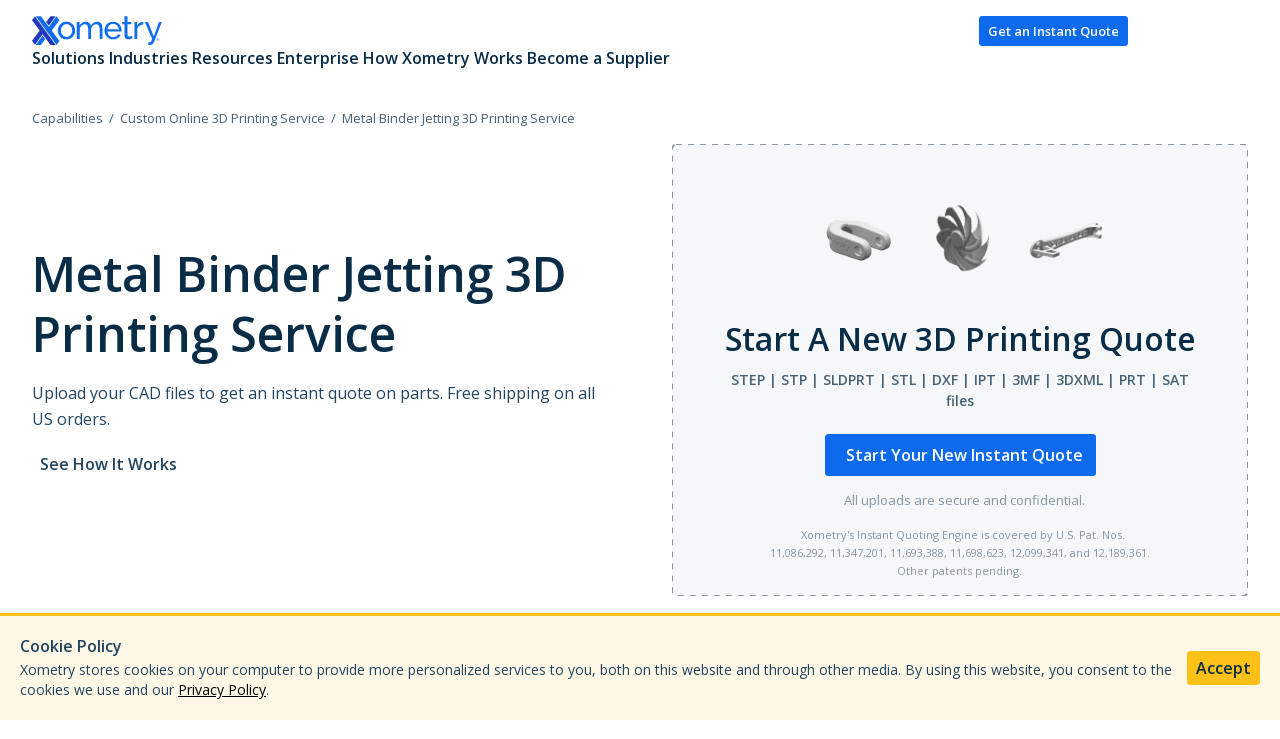

--- FILE ---
content_type: text/html
request_url: https://www.xometry.com/capabilities/3d-printing-service/metal-binder-jetting/
body_size: 58099
content:
<!DOCTYPE html><html lang="en-us"><head><meta charSet="utf-8"/><meta http-equiv="x-ua-compatible" content="ie=edge"/><meta name="viewport" content="width=device-width, initial-scale=1, shrink-to-fit=no"/><meta name="generator" content="Gatsby 5.11.0"/><meta data-react-helmet="true" name="description" content="Metal binder jet 3D printing is a technology used to make affordable metal parts with excellent mechanical properties. Get a quote on metal prototype and production parts."/><meta data-react-helmet="true" property="og:title" content="Metal Binder Jetting 3D Printing Service"/><meta data-react-helmet="true" property="og:description" content="Upload your CAD files to get an instant quote on parts. Free shipping on all US orders."/><meta data-react-helmet="true" property="og:image" content="https://images.prismic.io/xometry-marketing/0531a26d-9449-4b03-a3b9-c3417f1baa1e_Binder+Jet+420i+Parts+%2819%29.jpg?auto=compress%2Cformat&amp;fit=max"/><meta data-react-helmet="true" property="og:type" content="website"/><meta data-react-helmet="true" name="twitter:card" content="summary_large_image"/><meta data-react-helmet="true" name="twitter:site" content="@xometry"/><meta data-react-helmet="true" name="twitter:title" content="Metal Binder Jetting 3D Printing Service"/><meta data-react-helmet="true" name="twitter:description" content="Upload your CAD files to get an instant quote on parts. Free shipping on all US orders."/><meta data-react-helmet="true" name="twitter:image" content="https://images.prismic.io/xometry-marketing/0531a26d-9449-4b03-a3b9-c3417f1baa1e_Binder+Jet+420i+Parts+%2819%29.jpg?auto=compress%2Cformat&amp;fit=max"/><style data-href="/styles.1587832ee62dc1727342.css" data-identity="gatsby-global-css">@charset "UTF-8";
/*! tailwindcss v4.1.12 | MIT License | https://tailwindcss.com */@layer properties{@supports (((-webkit-hyphens:none)) and (not (margin-trim:inline))) or ((-moz-orient:inline) and (not (color:rgb(from red r g b)))){*,::backdrop,:after,:before{--tw-translate-x:0;--tw-translate-y:0;--tw-translate-z:0;--tw-rotate-x:initial;--tw-rotate-y:initial;--tw-rotate-z:initial;--tw-skew-x:initial;--tw-skew-y:initial;--tw-border-style:solid;--tw-gradient-position:initial;--tw-gradient-from:#0000;--tw-gradient-via:#0000;--tw-gradient-to:#0000;--tw-gradient-stops:initial;--tw-gradient-via-stops:initial;--tw-gradient-from-position:0%;--tw-gradient-via-position:50%;--tw-gradient-to-position:100%;--tw-leading:initial;--tw-font-weight:initial;--tw-shadow:0 0 #0000;--tw-shadow-color:initial;--tw-shadow-alpha:100%;--tw-inset-shadow:0 0 #0000;--tw-inset-shadow-color:initial;--tw-inset-shadow-alpha:100%;--tw-ring-color:initial;--tw-ring-shadow:0 0 #0000;--tw-inset-ring-color:initial;--tw-inset-ring-shadow:0 0 #0000;--tw-ring-inset:initial;--tw-ring-offset-width:0px;--tw-ring-offset-color:#fff;--tw-ring-offset-shadow:0 0 #0000;--tw-outline-style:solid;--tw-blur:initial;--tw-brightness:initial;--tw-contrast:initial;--tw-grayscale:initial;--tw-hue-rotate:initial;--tw-invert:initial;--tw-opacity:initial;--tw-saturate:initial;--tw-sepia:initial;--tw-drop-shadow:initial;--tw-drop-shadow-color:initial;--tw-drop-shadow-alpha:100%;--tw-drop-shadow-size:initial;--tw-backdrop-blur:initial;--tw-backdrop-brightness:initial;--tw-backdrop-contrast:initial;--tw-backdrop-grayscale:initial;--tw-backdrop-hue-rotate:initial;--tw-backdrop-invert:initial;--tw-backdrop-opacity:initial;--tw-backdrop-saturate:initial;--tw-backdrop-sepia:initial;--tw-duration:initial;--tw-ease:initial;--tw-content:"";--tw-scale-x:1;--tw-scale-y:1;--tw-scale-z:1}}}@layer theme{:host,:root{--font-sans:ui-sans-serif,system-ui,sans-serif,"Apple Color Emoji","Segoe UI Emoji","Segoe UI Symbol","Noto Color Emoji";--font-mono:ui-monospace,SFMono-Regular,Menlo,Monaco,Consolas,"Liberation Mono","Courier New",monospace;--color-blue-600:oklch(54.6% .245 262.881);--color-gray-200:oklch(92.8% .006 264.531);--color-gray-300:oklch(87.2% .01 258.338);--color-gray-600:oklch(44.6% .03 256.802);--color-black:#000;--color-white:#fff;--spacing:.25rem;--text-xs:.75rem;--text-xs--line-height:1.33333;--text-sm:.875rem;--text-sm--line-height:1.42857;--text-base:16px;--text-base--line-height:1.5;--text-lg:1.125rem;--text-lg--line-height:1.55556;--text-xl:1.25rem;--text-xl--line-height:1.4;--text-2xl:1.5rem;--text-2xl--line-height:1.33333;--text-3xl:1.875rem;--text-3xl--line-height:1.2;--text-6xl:3.75rem;--text-6xl--line-height:1;--font-weight-light:300;--font-weight-normal:400;--font-weight-semibold:600;--font-weight-bold:700;--leading-relaxed:1.625;--radius-md:.375rem;--radius-lg:.5rem;--radius-xl:.75rem;--radius-2xl:1rem;--ease-in:cubic-bezier(.4,0,1,1);--ease-out:cubic-bezier(0,0,.2,1);--ease-in-out:cubic-bezier(.4,0,.2,1);--animate-spin:spin 1s linear infinite;--animate-pulse:pulse 2s cubic-bezier(.4,0,.6,1)infinite;--aspect-video:16/9;--default-transition-duration:.15s;--default-transition-timing-function:cubic-bezier(.4,0,.2,1);--default-font-family:var(--font-sans);--default-mono-font-family:var(--font-mono);--color-xom-navy:#031a6d;--color-xom-light-grey:#f5f5f7;--color-xom-warm-neutral:#ecece0;--color-xom-light-green:#dcf27d;--color-xom-body:#222;--color-xom-body-light:#777;--color-xom-primary:#092c47;--color-xom-secondary:#22445f;--color-xom-tertiary:#6b8091;--color-xom-micro-copy:#476175;--color-xom-link:#0e6aed;--color-xom-inverted-primary:#f5f5f5;--color-xom-inverted-secondary:#ced5da;--color-xom-inverted-tertiary:#788b9a;--color-xom-dark-blue-100:#092c47;--color-xom-dark-blue-25:#c1cad1;--color-xom-dark-blue-10:#e6e9ec;--color-xom-dark-blue-5:#f5f7f8;--color-xom-blue-150:#2437bf;--color-xom-blue-125:#1a5ade;--color-xom-blue-100:#0e6aed;--color-xom-blue-25:#c3dafb;--color-xom-blue-10:#e6f0fd;--color-xom-blue-5:#f6f9ff;--color-xom-red-75:#e7684f;--color-xom-green-100:#13bf87;--color-xom-purple-100:#4800e3;--color-xom-purple-10:#ece5fc;--color-xom-yellow-100:#ffc118;--color-xom-light-gray:#ededed;--spacing-full-max:1472px;--text-small:14px;--text-large:18px;--text-extra-large:20px}}@layer base{*,::backdrop,:after,:before{border:0 solid;box-sizing:border-box;margin:0;padding:0}::file-selector-button{border:0 solid;box-sizing:border-box;margin:0;padding:0}:host,html{-webkit-text-size-adjust:100%;font-feature-settings:var(--default-font-feature-settings,normal);-webkit-tap-highlight-color:transparent;font-family:var(--default-font-family,ui-sans-serif,system-ui,sans-serif,"Apple Color Emoji","Segoe UI Emoji","Segoe UI Symbol","Noto Color Emoji");font-variation-settings:var(--default-font-variation-settings,normal);line-height:1.5;tab-size:4}hr{border-top-width:1px;color:inherit;height:0}abbr:where([title]){-webkit-text-decoration:underline dotted;text-decoration:underline dotted}h1,h2,h3,h4,h5,h6{font-size:inherit;font-weight:inherit}a{color:inherit;-webkit-text-decoration:inherit;text-decoration:inherit}b,strong{font-weight:bolder}code,kbd,pre,samp{font-feature-settings:var(--default-mono-font-feature-settings,normal);font-family:var(--default-mono-font-family,ui-monospace,SFMono-Regular,Menlo,Monaco,Consolas,"Liberation Mono","Courier New",monospace);font-size:1em;font-variation-settings:var(--default-mono-font-variation-settings,normal)}small{font-size:80%}sub,sup{font-size:75%;line-height:0;position:relative;vertical-align:baseline}sub{bottom:-.25em}sup{top:-.5em}table{border-collapse:collapse;border-color:inherit;text-indent:0}:-moz-focusring{outline:auto}progress{vertical-align:baseline}summary{display:list-item}menu,ol,ul{list-style:none}audio,canvas,embed,iframe,img,object,svg,video{display:block;vertical-align:middle}img,video{height:auto;max-width:100%}button,input,optgroup,select,textarea{font-feature-settings:inherit;background-color:#0000;border-radius:0;color:inherit;font:inherit;font-variation-settings:inherit;letter-spacing:inherit;opacity:1}::file-selector-button{font-feature-settings:inherit;background-color:#0000;border-radius:0;color:inherit;font:inherit;font-variation-settings:inherit;letter-spacing:inherit;opacity:1}:where(select:is([multiple],[size])) optgroup{font-weight:bolder}:where(select:is([multiple],[size])) optgroup option{padding-inline-start:20px}::file-selector-button{margin-inline-end:4px}::placeholder{opacity:1}@supports (not ((-webkit-appearance:-apple-pay-button))) or (contain-intrinsic-size:1px){::placeholder{color:currentColor}@supports (color:color-mix(in lab,red,red)){::placeholder{color:color-mix(in oklab,currentcolor 50%,transparent)}}}textarea{resize:vertical}::-webkit-search-decoration{-webkit-appearance:none}::-webkit-date-and-time-value{min-height:1lh;text-align:inherit}::-webkit-datetime-edit{display:inline-flex}::-webkit-datetime-edit-fields-wrapper{padding:0}::-webkit-datetime-edit,::-webkit-datetime-edit-year-field{padding-block:0}::-webkit-datetime-edit-day-field,::-webkit-datetime-edit-month-field{padding-block:0}::-webkit-datetime-edit-hour-field,::-webkit-datetime-edit-minute-field{padding-block:0}::-webkit-datetime-edit-millisecond-field,::-webkit-datetime-edit-second-field{padding-block:0}::-webkit-datetime-edit-meridiem-field{padding-block:0}:-moz-ui-invalid{box-shadow:none}button,input:where([type=button],[type=reset],[type=submit]){appearance:button}::file-selector-button{appearance:button}::-webkit-inner-spin-button,::-webkit-outer-spin-button{height:auto}[hidden]:where(:not([hidden=until-found])){display:none!important}}@layer components;@layer utilities{.invisible{visibility:hidden}.visible{visibility:visible}.sr-only{clip:rect(0,0,0,0);border-width:0;height:1px;margin:-1px;overflow:hidden;padding:0;position:absolute;white-space:nowrap;width:1px}.\!absolute{position:absolute!important}.absolute{position:absolute}.fixed{position:fixed}.relative{position:relative}.static{position:static}.-top-6{top:calc(var(--spacing)*-6)}.-top-8{top:calc(var(--spacing)*-8)}.-top-\[10\%\]{top:-10%}.-top-\[20\%\]{top:-20%}.top-0{top:calc(var(--spacing)*0)}.top-2{top:calc(var(--spacing)*2)}.top-4{top:calc(var(--spacing)*4)}.top-8{top:calc(var(--spacing)*8)}.top-10{top:calc(var(--spacing)*10)}.top-\[7px\]{top:7px}.-right-6{right:calc(var(--spacing)*-6)}.-right-\[10\%\]{right:-10%}.-right-\[20\%\]{right:-20%}.-right-\[23\%\]{right:-23%}.-right-\[240\%\]{right:-240%}.right-0{right:calc(var(--spacing)*0)}.right-4{right:calc(var(--spacing)*4)}.right-8{right:calc(var(--spacing)*8)}.right-\[7px\]{right:7px}.-bottom-\[15\%\]{bottom:-15%}.-bottom-\[20\%\]{bottom:-20%}.bottom-0{bottom:calc(var(--spacing)*0)}.bottom-2{bottom:calc(var(--spacing)*2)}.bottom-8{bottom:calc(var(--spacing)*8)}.bottom-\[1\%\]{bottom:1%}.bottom-\[10\%\]{bottom:10%}.bottom-\[13\%\]{bottom:13%}.bottom-\[40\%\]{bottom:40%}.bottom-\[50\%\]{bottom:50%}.-left-\[10\%\]{left:-10%}.-left-\[15\%\]{left:-15%}.-left-\[20\%\]{left:-20%}.-left-\[230\%\]{left:-230%}.-left-\[250\%\]{left:-250%}.left-0{left:calc(var(--spacing)*0)}.left-8{left:calc(var(--spacing)*8)}.left-\[7px\]{left:7px}.z-0{z-index:0}.z-1{z-index:1}.z-2{z-index:2}.z-10{z-index:10}.z-9999{z-index:9999}.z-99999{z-index:99999}.order-1{order:1}.order-2{order:2}.order-first{order:-9999}.\!col-span-3{grid-column:span 3/span 3!important}.\!col-span-4{grid-column:span 4/span 4!important}.\!col-span-6{grid-column:span 6/span 6!important}.col-span-1{grid-column:span 1/span 1}.col-span-2{grid-column:span 2/span 2}.col-span-3{grid-column:span 3/span 3}.col-span-4{grid-column:span 4/span 4}.container{width:100%}@media (min-width:40rem){.container{max-width:40rem}}@media (min-width:48rem){.container{max-width:48rem}}@media (min-width:64rem){.container{max-width:64rem}}@media (min-width:80rem){.container{max-width:80rem}}@media (min-width:96rem){.container{max-width:96rem}}.\!m-0{margin:calc(var(--spacing)*0)!important}.m-0{margin:calc(var(--spacing)*0)}.m-3{margin:calc(var(--spacing)*3)}.\!mx-8{margin-inline:calc(var(--spacing)*8)!important}.mx-auto{margin-inline:auto}.my-8{margin-block:calc(var(--spacing)*8)}.my-10{margin-block:calc(var(--spacing)*10)}.mt-0{margin-top:calc(var(--spacing)*0)}.mt-2{margin-top:calc(var(--spacing)*2)}.mt-4{margin-top:calc(var(--spacing)*4)}.mt-8{margin-top:calc(var(--spacing)*8)}.mt-10{margin-top:calc(var(--spacing)*10)}.mt-18{margin-top:calc(var(--spacing)*18)}.\!mb-0{margin-bottom:calc(var(--spacing)*0)!important}.\!mb-4{margin-bottom:calc(var(--spacing)*4)!important}.\!mb-6{margin-bottom:calc(var(--spacing)*6)!important}.mb-1{margin-bottom:calc(var(--spacing)*1)}.mb-2{margin-bottom:calc(var(--spacing)*2)}.mb-4{margin-bottom:calc(var(--spacing)*4)}.mb-6{margin-bottom:calc(var(--spacing)*6)}.mb-8{margin-bottom:calc(var(--spacing)*8)}.mb-10{margin-bottom:calc(var(--spacing)*10)}.\!ml-7{margin-left:calc(var(--spacing)*7)!important}.ml-2{margin-left:calc(var(--spacing)*2)}.line-clamp-4{-webkit-line-clamp:4;-webkit-box-orient:vertical;display:-webkit-box;overflow:hidden}.\!block{display:block!important}.\!flex{display:flex!important}.\!grid{display:grid!important}.\!hidden{display:none!important}.block{display:block}.flex{display:flex}.grid{display:grid}.hidden{display:none}.inline-block{display:inline-block}.list-item{display:list-item}.table{display:table}.aspect-\[16\/9\]{aspect-ratio:16/9}.aspect-square{aspect-ratio:1}.aspect-video{aspect-ratio:var(--aspect-video)}.h-0{height:calc(var(--spacing)*0)}.h-1{height:calc(var(--spacing)*1)}.h-3\.5{height:calc(var(--spacing)*3.5)}.h-4{height:calc(var(--spacing)*4)}.h-5{height:calc(var(--spacing)*5)}.h-6{height:calc(var(--spacing)*6)}.h-7{height:calc(var(--spacing)*7)}.h-8{height:calc(var(--spacing)*8)}.h-12{height:calc(var(--spacing)*12)}.h-14{height:calc(var(--spacing)*14)}.h-16{height:calc(var(--spacing)*16)}.h-36{height:calc(var(--spacing)*36)}.h-85{height:calc(var(--spacing)*85)}.h-\[2px\]{height:2px}.h-\[24px\]{height:24px}.h-\[50px\]{height:50px}.h-\[100\%\]{height:100%}.h-\[115px\]{height:115px}.h-\[160px\]{height:160px}.h-\[200px\]{height:200px}.h-\[250px\]{height:250px}.h-\[350px\]{height:350px}.h-\[420px\]{height:420px}.h-\[calc-size\(auto\,size\)\]{height:calc-size(auto,size)}.h-auto{height:auto}.h-fit{height:fit-content}.h-full{height:100%}.h-px{height:1px}.\!max-h-\[80vh\]{max-height:80vh!important}.max-h-0{max-height:calc(var(--spacing)*0)}.max-h-\[35px\]{max-height:35px}.max-h-\[42px\]{max-height:42px}.max-h-\[150px\]{max-height:150px}.max-h-\[200px\]{max-height:200px}.max-h-\[445px\]{max-height:445px}.max-h-full{max-height:100%}.min-h-129{min-height:calc(var(--spacing)*129)}.min-h-\[200px\]{min-height:200px}.min-h-\[293px\]{min-height:293px}.min-h-\[300px\]{min-height:300px}.min-h-\[460px\]{min-height:460px}.min-h-\[700px\]{min-height:700px}.w-3\.5{width:calc(var(--spacing)*3.5)}.w-6{width:calc(var(--spacing)*6)}.w-8{width:calc(var(--spacing)*8)}.w-15{width:calc(var(--spacing)*15)}.w-16{width:calc(var(--spacing)*16)}.w-46{width:calc(var(--spacing)*46)}.w-72{width:calc(var(--spacing)*72)}.w-\[24px\]{width:24px}.w-\[50px\]{width:50px}.w-\[100\%\]{width:100%}.w-\[100px\]{width:100px}.w-\[200px\]{width:200px}.w-\[280px\]{width:280px}.w-\[300px\]{width:300px}.w-\[330px\]{width:330px}.w-\[350px\]{width:350px}.w-\[400px\]{width:400px}.w-\[420px\]{width:420px}.w-\[500\%\]{width:500%}.w-\[500px\]{width:500px}.w-\[700px\]{width:700px}.w-auto{width:auto}.w-fit{width:fit-content}.w-full{width:100%}.\!max-w-\[1000px\]{max-width:1000px!important}.max-w-60{max-width:calc(var(--spacing)*60)}.max-w-148{max-width:calc(var(--spacing)*148)}.max-w-192{max-width:calc(var(--spacing)*192)}.max-w-\[35px\]{max-width:35px}.max-w-\[150px\]{max-width:150px}.max-w-\[200px\]{max-width:200px}.max-w-\[280px\]{max-width:280px}.max-w-\[350px\]{max-width:350px}.max-w-\[400px\]{max-width:400px}.max-w-\[416px\]{max-width:416px}.max-w-\[500px\]{max-width:500px}.max-w-\[610px\]{max-width:610px}.max-w-\[660px\]{max-width:660px}.max-w-\[800px\]{max-width:800px}.max-w-\[864px\]{max-width:864px}.max-w-\[927px\]{max-width:927px}.max-w-\[1000px\]{max-width:1000px}.max-w-\[1016px\]{max-width:1016px}.max-w-\[1024px\]{max-width:1024px}.max-w-\[1680px\]{max-width:1680px}.max-w-full{max-width:100%}.max-w-full-max{max-width:var(--spacing-full-max)}.max-w-none{max-width:none}.min-w-50{min-width:calc(var(--spacing)*50)}.min-w-\[343px\]{min-width:343px}.flex-1{flex:1}.flex-shrink{flex-shrink:1}.flex-grow,.grow{flex-grow:1}.border-collapse{border-collapse:collapse}.origin-top-left{transform-origin:0 0}.origin-top-right{transform-origin:100% 0}.-translate-x-\[50\%\]{--tw-translate-x:-50%}.-translate-x-\[50\%\],.-translate-y-200{translate:var(--tw-translate-x)var(--tw-translate-y)}.-translate-y-200{--tw-translate-y:calc(var(--spacing)*-200)}.-translate-y-\[2rem\]{--tw-translate-y:-2rem}.-translate-y-\[2rem\],.translate-y-0{translate:var(--tw-translate-x)var(--tw-translate-y)}.translate-y-0{--tw-translate-y:calc(var(--spacing)*0)}.-rotate-90{rotate:-90deg}.rotate-90{rotate:90deg}.rotate-180{rotate:180deg}.rotate-\[10deg\]{rotate:10deg}.rotate-\[13\.368deg\]{rotate:13.368deg}.rotate-\[40deg\]{rotate:40deg}.transform{transform:var(--tw-rotate-x,)var(--tw-rotate-y,)var(--tw-rotate-z,)var(--tw-skew-x,)var(--tw-skew-y,)}.animate-pulse{animation:var(--animate-pulse)}.animate-spin{animation:var(--animate-spin)}.cursor-pointer{cursor:pointer}.resize{resize:both}.list-none{list-style-type:none}.auto-cols-max{grid-auto-columns:max-content}.\!grid-flow-row{grid-auto-flow:row!important}.grid-flow-col{grid-auto-flow:column}.grid-flow-row{grid-auto-flow:row}.auto-rows-auto{grid-auto-rows:auto}.auto-rows-min{grid-auto-rows:min-content}.\!grid-cols-4{grid-template-columns:repeat(4,minmax(0,1fr))!important}.\!grid-cols-12{grid-template-columns:repeat(12,minmax(0,1fr))!important}.grid-cols-1{grid-template-columns:repeat(1,minmax(0,1fr))}.grid-cols-2{grid-template-columns:repeat(2,minmax(0,1fr))}.grid-cols-3{grid-template-columns:repeat(3,minmax(0,1fr))}.grid-cols-4{grid-template-columns:repeat(4,minmax(0,1fr))}.grid-cols-\[1fr_auto\]{grid-template-columns:1fr auto}.grid-cols-\[32px_1fr\]{grid-template-columns:32px 1fr}.grid-rows-\[150px_1fr\]{grid-template-rows:150px 1fr}.grid-rows-\[auto_1fr\]{grid-template-rows:auto 1fr}.\!flex-col{flex-direction:column!important}.\!flex-col-reverse{flex-direction:column-reverse!important}.flex-col{flex-direction:column}.flex-col-reverse{flex-direction:column-reverse}.flex-row{flex-direction:row}.flex-wrap{flex-wrap:wrap}.place-content-center{place-content:center}.place-items-center{place-items:center}.content-center{align-content:center}.items-center{align-items:center}.justify-between{justify-content:space-between}.justify-center{justify-content:center}.justify-items-center{justify-items:center}.justify-items-start{justify-items:start}.\!gap-4{gap:calc(var(--spacing)*4)!important}.\!gap-8{gap:calc(var(--spacing)*8)!important}.\!gap-16{gap:calc(var(--spacing)*16)!important}.gap-1{gap:calc(var(--spacing)*1)}.gap-1\.5{gap:calc(var(--spacing)*1.5)}.gap-2{gap:calc(var(--spacing)*2)}.gap-2\.5{gap:calc(var(--spacing)*2.5)}.gap-4{gap:calc(var(--spacing)*4)}.gap-6{gap:calc(var(--spacing)*6)}.gap-8{gap:calc(var(--spacing)*8)}.gap-16{gap:calc(var(--spacing)*16)}.gap-x-16{column-gap:calc(var(--spacing)*16)}.gap-y-4{row-gap:calc(var(--spacing)*4)}.gap-y-8{row-gap:calc(var(--spacing)*8)}.place-self-center{place-self:center}.self-center{align-self:center}.justify-self-end{justify-self:flex-end}.truncate{overflow:hidden;text-overflow:ellipsis;white-space:nowrap}.\!overflow-auto{overflow:auto!important}.overflow-clip{overflow:clip}.overflow-hidden{overflow:hidden}.overflow-visible{overflow:visible}.overflow-x-hidden{overflow-x:hidden}.overflow-y-hidden{overflow-y:hidden}.\!rounded{border-radius:.25rem!important}.\!rounded-xl{border-radius:var(--radius-xl)!important}.rounded{border-radius:.25rem}.rounded-2xl{border-radius:var(--radius-2xl)}.rounded-full{border-radius:3.40282e+38px}.rounded-lg{border-radius:var(--radius-lg)}.rounded-xl{border-radius:var(--radius-xl)}.rounded-t-lg{border-top-left-radius:var(--radius-lg);border-top-right-radius:var(--radius-lg)}.rounded-b-lg{border-bottom-left-radius:var(--radius-lg);border-bottom-right-radius:var(--radius-lg)}.border,.border-1{border-width:1px}.border,.border-1,.border-18{border-style:var(--tw-border-style)}.border-18{border-width:18px}.border-t,.border-t-1{border-top-style:var(--tw-border-style);border-top-width:1px}.border-r-1{border-right-style:var(--tw-border-style);border-right-width:1px}.border-b,.border-b-1{border-bottom-style:var(--tw-border-style);border-bottom-width:1px}.border-l-\[2px\]{border-left-style:var(--tw-border-style);border-left-width:2px}.border-none{--tw-border-style:none;border-style:none}.border-\[\#f0f0f0\]{border-color:#f0f0f0}.border-white{border-color:var(--color-white)}.border-xom-blue-100{border-color:var(--color-xom-blue-100)}.border-xom-blue-150{border-color:var(--color-xom-blue-150)}.border-xom-dark-blue-10{border-color:var(--color-xom-dark-blue-10)}.border-xom-dark-blue-25{border-color:var(--color-xom-dark-blue-25)}.border-xom-light-gray{border-color:var(--color-xom-light-gray)}.border-t-xom-blue-5{border-top-color:var(--color-xom-blue-5)}.border-t-xom-dark-blue-25{border-top-color:var(--color-xom-dark-blue-25)}.border-l-\[\#f0f0f0\]{border-left-color:#f0f0f0}.\!bg-\[\#031A6D\]{background-color:#031a6d!important}.\!bg-\[\#092C47\]{background-color:#092c47!important}.\!bg-\[\#E6F0FD\]{background-color:#e6f0fd!important}.\!bg-\[\#ECECE0\]{background-color:#ecece0!important}.\!bg-\[\#F5F5F7\]{background-color:#f5f5f7!important}.\!bg-black{background-color:var(--color-black)!important}.\!bg-transparent{background-color:#0000!important}.\!bg-xom-blue-10{background-color:var(--color-xom-blue-10)!important}.\!bg-xom-blue-100{background-color:var(--color-xom-blue-100)!important}.\!bg-xom-dark-blue-5{background-color:var(--color-xom-dark-blue-5)!important}.\!bg-xom-dark-blue-100{background-color:var(--color-xom-dark-blue-100)!important}.\!bg-xom-primary{background-color:var(--color-xom-primary)!important}.\!bg-xom-warm-neutral{background-color:var(--color-xom-warm-neutral)!important}.bg-\[\#092C47\]{background-color:#092c47}.bg-\[\#D9D9D9\]{background-color:#d9d9d9}.bg-\[\#E6F0FD\]{background-color:#e6f0fd}.bg-black{background-color:var(--color-black)}.bg-white{background-color:var(--color-white)}.bg-white\/90{background-color:#ffffffe6}@supports (color:color-mix(in lab,red,red)){.bg-white\/90{background-color:color-mix(in oklab,var(--color-white)90%,transparent)}}.bg-xom-blue-10{background-color:var(--color-xom-blue-10)}.bg-xom-blue-25{background-color:var(--color-xom-blue-25)}.bg-xom-blue-100{background-color:var(--color-xom-blue-100)}.bg-xom-blue-100\/75{background-color:#0e6aedbf}@supports (color:color-mix(in lab,red,red)){.bg-xom-blue-100\/75{background-color:color-mix(in oklab,var(--color-xom-blue-100)75%,transparent)}}.bg-xom-blue-150{background-color:var(--color-xom-blue-150)}.bg-xom-dark-blue-100{background-color:var(--color-xom-dark-blue-100)}.bg-xom-dark-blue-100\/80{background-color:#092c47cc}@supports (color:color-mix(in lab,red,red)){.bg-xom-dark-blue-100\/80{background-color:color-mix(in oklab,var(--color-xom-dark-blue-100)80%,transparent)}}.bg-xom-green-100{background-color:var(--color-xom-green-100)}.bg-xom-navy{background-color:var(--color-xom-navy)}.bg-xom-purple-10{background-color:var(--color-xom-purple-10)}.bg-linear-to-b\/srgb{--tw-gradient-position:to bottom}@supports (background-image:linear-gradient(in lab,red,red)){.bg-linear-to-b\/srgb{--tw-gradient-position:to bottom in srgb}}.bg-linear-to-b\/srgb{background-image:linear-gradient(var(--tw-gradient-stops))}.bg-linear-to-br\/srgb{--tw-gradient-position:to bottom right}@supports (background-image:linear-gradient(in lab,red,red)){.bg-linear-to-br\/srgb{--tw-gradient-position:to bottom right in srgb}}.bg-gradient-to-b,.bg-linear-to-br\/srgb{background-image:linear-gradient(var(--tw-gradient-stops))}.bg-gradient-to-b{--tw-gradient-position:to bottom in oklab}.bg-gradient-to-r{--tw-gradient-position:to right in oklab;background-image:linear-gradient(var(--tw-gradient-stops))}.\!bg-\[linear-gradient\(133deg\,_\#0E6AED_14\.67\%\,_\#2437BF_71\.41\%\)\]{background-image:linear-gradient(133deg,#0e6aed 14.67%,#2437bf 71.41%)!important}.bg-\[linear-gradient\(180deg\,rgba\(9\,44\,71\,0\.9\)80\%\,rgba\(9\,44\,71\,1\.0\)100\%\)\]{background-image:linear-gradient(#092c47e6 80%,#092c47)}.from-\[\#69B1FF\]{--tw-gradient-from:#69b1ff;--tw-gradient-stops:var(--tw-gradient-via-stops,var(--tw-gradient-position),var(--tw-gradient-from)var(--tw-gradient-from-position),var(--tw-gradient-to)var(--tw-gradient-to-position))}.from-\[\#092C47\]{--tw-gradient-from:#092c47;--tw-gradient-stops:var(--tw-gradient-via-stops,var(--tw-gradient-position),var(--tw-gradient-from)var(--tw-gradient-from-position),var(--tw-gradient-to)var(--tw-gradient-to-position))}.from-\[\#1677FF\]{--tw-gradient-from:#1677ff;--tw-gradient-stops:var(--tw-gradient-via-stops,var(--tw-gradient-position),var(--tw-gradient-from)var(--tw-gradient-from-position),var(--tw-gradient-to)var(--tw-gradient-to-position))}.from-\[\#E6F0FD\]{--tw-gradient-from:#e6f0fd;--tw-gradient-stops:var(--tw-gradient-via-stops,var(--tw-gradient-position),var(--tw-gradient-from)var(--tw-gradient-from-position),var(--tw-gradient-to)var(--tw-gradient-to-position))}.from-\[\#FFF\]{--tw-gradient-from:#fff;--tw-gradient-stops:var(--tw-gradient-via-stops,var(--tw-gradient-position),var(--tw-gradient-from)var(--tw-gradient-from-position),var(--tw-gradient-to)var(--tw-gradient-to-position))}.to-\[\#001D66\]{--tw-gradient-to:#001d66;--tw-gradient-stops:var(--tw-gradient-via-stops,var(--tw-gradient-position),var(--tw-gradient-from)var(--tw-gradient-from-position),var(--tw-gradient-to)var(--tw-gradient-to-position))}.to-\[\#1A5ADE\]{--tw-gradient-to:#1a5ade;--tw-gradient-stops:var(--tw-gradient-via-stops,var(--tw-gradient-position),var(--tw-gradient-from)var(--tw-gradient-from-position),var(--tw-gradient-to)var(--tw-gradient-to-position))}.to-\[\#13BF87\]{--tw-gradient-to:#13bf87;--tw-gradient-stops:var(--tw-gradient-via-stops,var(--tw-gradient-position),var(--tw-gradient-from)var(--tw-gradient-from-position),var(--tw-gradient-to)var(--tw-gradient-to-position))}.to-\[\#E6F0FD\]{--tw-gradient-to:#e6f0fd;--tw-gradient-stops:var(--tw-gradient-via-stops,var(--tw-gradient-position),var(--tw-gradient-from)var(--tw-gradient-from-position),var(--tw-gradient-to)var(--tw-gradient-to-position))}.to-\[\#FFF\]{--tw-gradient-to:#fff;--tw-gradient-stops:var(--tw-gradient-via-stops,var(--tw-gradient-position),var(--tw-gradient-from)var(--tw-gradient-from-position),var(--tw-gradient-to)var(--tw-gradient-to-position))}.bg-cover{background-size:cover}.bg-clip-text{-webkit-background-clip:text;background-clip:text}.bg-center{background-position:50%}.bg-no-repeat{background-repeat:no-repeat}.fill-blue-600{fill:var(--color-blue-600)}.object-contain{object-fit:contain}.object-cover{object-fit:cover}.\!p-0{padding:calc(var(--spacing)*0)!important}.\!p-4{padding:calc(var(--spacing)*4)!important}.p-0{padding:calc(var(--spacing)*0)}.p-2{padding:calc(var(--spacing)*2)}.p-3{padding:calc(var(--spacing)*3)}.p-3\.5{padding:calc(var(--spacing)*3.5)}.p-4{padding:calc(var(--spacing)*4)}.p-6{padding:calc(var(--spacing)*6)}.p-8{padding:calc(var(--spacing)*8)}.p-16{padding:calc(var(--spacing)*16)}.\!px-2{padding-inline:calc(var(--spacing)*2)!important}.\!px-4{padding-inline:calc(var(--spacing)*4)!important}.\!px-8{padding-inline:calc(var(--spacing)*8)!important}.px-2{padding-inline:calc(var(--spacing)*2)}.px-4{padding-inline:calc(var(--spacing)*4)}.px-8{padding-inline:calc(var(--spacing)*8)}.\!py-0{padding-block:calc(var(--spacing)*0)!important}.\!py-1{padding-block:calc(var(--spacing)*1)!important}.\!py-2{padding-block:calc(var(--spacing)*2)!important}.\!py-3{padding-block:calc(var(--spacing)*3)!important}.\!py-4{padding-block:calc(var(--spacing)*4)!important}.\!py-8{padding-block:calc(var(--spacing)*8)!important}.py-1{padding-block:calc(var(--spacing)*1)}.py-2{padding-block:calc(var(--spacing)*2)}.py-4{padding-block:calc(var(--spacing)*4)}.py-5{padding-block:calc(var(--spacing)*5)}.py-6{padding-block:calc(var(--spacing)*6)}.py-8{padding-block:calc(var(--spacing)*8)}.py-12{padding-block:calc(var(--spacing)*12)}.py-16{padding-block:calc(var(--spacing)*16)}.\!pt-0{padding-top:calc(var(--spacing)*0)!important}.pt-4{padding-top:calc(var(--spacing)*4)}.pt-8{padding-top:calc(var(--spacing)*8)}.pt-10{padding-top:calc(var(--spacing)*10)}.pt-16{padding-top:calc(var(--spacing)*16)}.pt-18{padding-top:calc(var(--spacing)*18)}.\!pb-0{padding-bottom:calc(var(--spacing)*0)!important}.\!pb-12{padding-bottom:calc(var(--spacing)*12)!important}.pb-4{padding-bottom:calc(var(--spacing)*4)}.pb-6{padding-bottom:calc(var(--spacing)*6)}.pb-8{padding-bottom:calc(var(--spacing)*8)}.pb-10{padding-bottom:calc(var(--spacing)*10)}.pb-16{padding-bottom:calc(var(--spacing)*16)}.text-center{text-align:center}.text-left{text-align:left}.\!text-base{font-size:var(--text-base)!important;line-height:var(--tw-leading,var(--text-base--line-height))!important}.\!text-lg{font-size:var(--text-lg)!important;line-height:var(--tw-leading,var(--text-lg--line-height))!important}.\!text-sm{font-size:var(--text-sm)!important;line-height:var(--tw-leading,var(--text-sm--line-height))!important}.\!text-xl{font-size:var(--text-xl)!important;line-height:var(--tw-leading,var(--text-xl--line-height))!important}.\!text-xs{font-size:var(--text-xs)!important;line-height:var(--tw-leading,var(--text-xs--line-height))!important}.text-2xl{font-size:var(--text-2xl);line-height:var(--tw-leading,var(--text-2xl--line-height))}.text-3xl{font-size:var(--text-3xl);line-height:var(--tw-leading,var(--text-3xl--line-height))}.text-6xl{font-size:var(--text-6xl);line-height:var(--tw-leading,var(--text-6xl--line-height))}.text-base{font-size:var(--text-base);line-height:var(--tw-leading,var(--text-base--line-height))}.text-lg{font-size:var(--text-lg);line-height:var(--tw-leading,var(--text-lg--line-height))}.text-sm{font-size:var(--text-sm);line-height:var(--tw-leading,var(--text-sm--line-height))}.text-xl{font-size:var(--text-xl);line-height:var(--tw-leading,var(--text-xl--line-height))}.text-xs{font-size:var(--text-xs);line-height:var(--tw-leading,var(--text-xs--line-height))}.text-\[10px\]{font-size:10px}.text-extra-large{font-size:var(--text-extra-large)}.text-large{font-size:var(--text-large)}.text-small{font-size:var(--text-small)}.leading-relaxed{--tw-leading:var(--leading-relaxed);line-height:var(--leading-relaxed)}.font-bold{--tw-font-weight:var(--font-weight-bold);font-weight:var(--font-weight-bold)}.font-light{--tw-font-weight:var(--font-weight-light);font-weight:var(--font-weight-light)}.font-semibold{--tw-font-weight:var(--font-weight-semibold);font-weight:var(--font-weight-semibold)}.\!text-transparent{color:#0000!important}.\!text-xom-blue-100{color:var(--color-xom-blue-100)!important}.\!text-xom-inverted-secondary{color:var(--color-xom-inverted-secondary)!important}.\!text-xom-link{color:var(--color-xom-link)!important}.\!text-xom-secondary{color:var(--color-xom-secondary)!important}.text-\[\#8C8C8C\]{color:#8c8c8c}.text-\[\#68c812\]{color:#68c812}.text-\[\#219653\]{color:#219653}.text-\[\#ff7b1f\]{color:#ff7b1f}.text-\[\#ff301f\]{color:#ff301f}.text-\[\#ffc700\]{color:#ffc700}.text-gray-200{color:var(--color-gray-200)}.text-white{color:var(--color-white)}.text-xom-blue-100{color:var(--color-xom-blue-100)}.text-xom-dark-blue-5{color:var(--color-xom-dark-blue-5)}.text-xom-green-100{color:var(--color-xom-green-100)}.text-xom-inverted-secondary{color:var(--color-xom-inverted-secondary)}.text-xom-light-gray{color:var(--color-xom-light-gray)}.text-xom-micro-copy{color:var(--color-xom-micro-copy)}.text-xom-primary{color:var(--color-xom-primary)}.text-xom-purple-100{color:var(--color-xom-purple-100)}.text-xom-secondary{color:var(--color-xom-secondary)}.text-xom-tertiary{color:var(--color-xom-tertiary)}.\!capitalize{text-transform:capitalize!important}.capitalize{text-transform:capitalize}.uppercase{text-transform:uppercase}.no-underline{text-decoration-line:none}.underline{text-decoration-line:underline}.opacity-0{opacity:0}.opacity-50{opacity:.5}.opacity-60{opacity:.6}.opacity-75{opacity:.75}.opacity-80{opacity:.8}.opacity-100{opacity:1}.bg-blend-luminosity{background-blend-mode:luminosity}.shadow{--tw-shadow:0 1px 3px 0 var(--tw-shadow-color,#0000001a),0 1px 2px -1px var(--tw-shadow-color,#0000001a)}.shadow,.shadow-lg{box-shadow:var(--tw-inset-shadow),var(--tw-inset-ring-shadow),var(--tw-ring-offset-shadow),var(--tw-ring-shadow),var(--tw-shadow)}.shadow-lg{--tw-shadow:0 10px 15px -3px var(--tw-shadow-color,#0000001a),0 4px 6px -4px var(--tw-shadow-color,#0000001a)}.shadow-xl{--tw-shadow:0 20px 25px -5px var(--tw-shadow-color,#0000001a),0 8px 10px -6px var(--tw-shadow-color,#0000001a)}.shadow-xl,.shadow-xom-primary{box-shadow:var(--tw-inset-shadow),var(--tw-inset-ring-shadow),var(--tw-ring-offset-shadow),var(--tw-ring-shadow),var(--tw-shadow)}.shadow-xom-primary{--tw-shadow:0 6px 16px 0 var(--tw-shadow-color,#00000014),0 3px 6px -4px var(--tw-shadow-color,#0000001f),0 9px 28px 8px var(--tw-shadow-color,#0000000d)}.shadow-xom-tertiary{--tw-shadow:0 1px 2px 0 var(--tw-shadow-color,#00000008),0 1px 6px -1px var(--tw-shadow-color,#00000005),0 2px 4px 0 var(--tw-shadow-color,#00000005);box-shadow:var(--tw-inset-shadow),var(--tw-inset-ring-shadow),var(--tw-ring-offset-shadow),var(--tw-ring-shadow),var(--tw-shadow)}.outline{outline-style:var(--tw-outline-style);outline-width:1px}.filter{filter:var(--tw-blur,)var(--tw-brightness,)var(--tw-contrast,)var(--tw-grayscale,)var(--tw-hue-rotate,)var(--tw-invert,)var(--tw-saturate,)var(--tw-sepia,)var(--tw-drop-shadow,)}.backdrop-filter{-webkit-backdrop-filter:var(--tw-backdrop-blur,)var(--tw-backdrop-brightness,)var(--tw-backdrop-contrast,)var(--tw-backdrop-grayscale,)var(--tw-backdrop-hue-rotate,)var(--tw-backdrop-invert,)var(--tw-backdrop-opacity,)var(--tw-backdrop-saturate,)var(--tw-backdrop-sepia,);backdrop-filter:var(--tw-backdrop-blur,)var(--tw-backdrop-brightness,)var(--tw-backdrop-contrast,)var(--tw-backdrop-grayscale,)var(--tw-backdrop-hue-rotate,)var(--tw-backdrop-invert,)var(--tw-backdrop-opacity,)var(--tw-backdrop-saturate,)var(--tw-backdrop-sepia,)}.transition{transition-duration:var(--tw-duration,var(--default-transition-duration));transition-property:color,background-color,border-color,outline-color,text-decoration-color,fill,stroke,--tw-gradient-from,--tw-gradient-via,--tw-gradient-to,opacity,box-shadow,transform,translate,scale,rotate,filter,-webkit-backdrop-filter,backdrop-filter,display,visibility,content-visibility,overlay,pointer-events;transition-timing-function:var(--tw-ease,var(--default-transition-timing-function))}.transition-all{transition-duration:var(--tw-duration,var(--default-transition-duration));transition-property:all;transition-timing-function:var(--tw-ease,var(--default-transition-timing-function))}.transition-transform{transition-duration:var(--tw-duration,var(--default-transition-duration));transition-property:transform,translate,scale,rotate;transition-timing-function:var(--tw-ease,var(--default-transition-timing-function))}.duration-250{--tw-duration:.25s;transition-duration:.25s}.duration-300{--tw-duration:.3s;transition-duration:.3s}.duration-500{--tw-duration:.5s;transition-duration:.5s}.ease-in{--tw-ease:var(--ease-in);transition-timing-function:var(--ease-in)}.ease-in-out{--tw-ease:var(--ease-in-out);transition-timing-function:var(--ease-in-out)}.ease-out{--tw-ease:var(--ease-out);transition-timing-function:var(--ease-out)}.\[counter-reset\:my-index-counter\]{counter-reset:my-index-counter}.before\:absolute:before{content:var(--tw-content);position:absolute}.before\:top-0:before{content:var(--tw-content);top:calc(var(--spacing)*0)}.before\:left-0:before{content:var(--tw-content);left:calc(var(--spacing)*0)}.before\:block:before{content:var(--tw-content);display:block}.before\:h-full:before{content:var(--tw-content);height:100%}.before\:w-\[2px\]:before{content:var(--tw-content);width:2px}.before\:bg-\[\#f0f0f0\]:before{background-color:#f0f0f0;content:var(--tw-content)}.before\:bg-xom-blue-100:before{background-color:var(--color-xom-blue-100);content:var(--tw-content)}.before\:content-\[\'0\'_counter\(my-index-counter\)\]:before{--tw-content:"0" counter(my-index-counter);content:var(--tw-content)}.before\:\[counter-increment\:my-index-counter\]:before{content:var(--tw-content);counter-increment:my-index-counter}.first\:border-t-1:first-child,.first\:border-t:first-child{border-top-style:var(--tw-border-style);border-top-width:1px}.last\:border-b-0:last-child{border-bottom-style:var(--tw-border-style);border-bottom-width:0}@media (hover:hover){.hover\:scale-105:hover{--tw-scale-x:105%;--tw-scale-y:105%;--tw-scale-z:105%;scale:var(--tw-scale-x)var(--tw-scale-y)}.hover\:scale-110:hover{--tw-scale-x:110%;--tw-scale-y:110%;--tw-scale-z:110%;scale:var(--tw-scale-x)var(--tw-scale-y)}.hover\:\!bg-xom-blue-5:hover{background-color:var(--color-xom-blue-5)!important}.hover\:\!bg-xom-blue-100:hover{background-color:var(--color-xom-blue-100)!important}.hover\:\!bg-xom-green-100:hover{background-color:var(--color-xom-green-100)!important}.hover\:bg-\[\#d9d9d9\]\/20:hover{background-color:oklab(88.5305% 2.98023e-8 0/.2)}.hover\:bg-xom-blue-5:hover{background-color:var(--color-xom-blue-5)}.hover\:bg-xom-blue-100:hover{background-color:var(--color-xom-blue-100)}.hover\:bg-xom-blue-125:hover{background-color:var(--color-xom-blue-125)}.hover\:bg-xom-dark-blue-5:hover{background-color:var(--color-xom-dark-blue-5)}.hover\:\!bg-none:hover{background-image:none!important}.hover\:p-4:hover{padding:calc(var(--spacing)*4)}.hover\:pl-4\.5:hover{padding-left:calc(var(--spacing)*4.5)}.hover\:text-white:hover{color:var(--color-white)}.hover\:text-xom-secondary:hover{color:var(--color-xom-secondary)}.hover\:underline:hover{text-decoration-line:underline}.hover\:opacity-100:hover{opacity:1}}.focus\:outline:focus{outline-style:var(--tw-outline-style);outline-width:1px}@media (min-width:40rem){.sm\:-right-\[125\%\]{right:-125%}.sm\:-left-\[125\%\]{left:-125%}.sm\:w-85{width:calc(var(--spacing)*85)}.sm\:w-92{width:calc(var(--spacing)*92)}.sm\:w-96{width:calc(var(--spacing)*96)}.sm\:w-139{width:calc(var(--spacing)*139)}}@media (min-width:48rem){.md\:-right-\[100\%\]{right:-100%}.md\:-left-\[100\%\]{left:-100%}.md\:order-1{order:1}.md\:order-2{order:2}.md\:\!col-span-2{grid-column:span 2/span 2!important}.md\:\!col-span-4{grid-column:span 4/span 4!important}.md\:\!col-span-6{grid-column:span 6/span 6!important}.md\:\!col-span-8{grid-column:span 8/span 8!important}.md\:col-span-3{grid-column:span 3/span 3}.md\:col-span-4{grid-column:span 4/span 4}.md\:col-span-5{grid-column:span 5/span 5}.md\:col-span-6{grid-column:span 6/span 6}.md\:col-span-8{grid-column:span 8/span 8}.md\:\!hidden{display:none!important}.md\:block{display:block}.md\:hidden{display:none}.md\:h-93{height:calc(var(--spacing)*93)}.md\:h-\[400px\]{height:400px}.md\:h-\[420px\]{height:420px}.md\:w-60{width:calc(var(--spacing)*60)}.md\:w-85{width:calc(var(--spacing)*85)}.md\:w-92{width:calc(var(--spacing)*92)}.md\:w-108{width:calc(var(--spacing)*108)}.md\:w-150{width:calc(var(--spacing)*150)}.md\:w-\[420px\]{width:420px}.md\:max-w-\[420px\]{max-width:420px}.md\:\!grid-cols-8{grid-template-columns:repeat(8,minmax(0,1fr))!important}.md\:grid-cols-2{grid-template-columns:repeat(2,minmax(0,1fr))}.md\:grid-cols-3{grid-template-columns:repeat(3,minmax(0,1fr))}.md\:grid-cols-8{grid-template-columns:repeat(8,minmax(0,1fr))}.md\:grid-cols-12{grid-template-columns:repeat(12,minmax(0,1fr))}.md\:grid-cols-\[1fr_350px\]{grid-template-columns:1fr 350px}.md\:grid-cols-\[350px_1fr\]{grid-template-columns:350px 1fr}.md\:grid-cols-\[400px_1fr\]{grid-template-columns:400px 1fr}.md\:gap-8{gap:calc(var(--spacing)*8)}.md\:gap-16{gap:calc(var(--spacing)*16)}.md\:border-b-1{border-bottom-style:var(--tw-border-style);border-bottom-width:1px}.md\:\!pb-16{padding-bottom:calc(var(--spacing)*16)!important}.md\:pb-0{padding-bottom:calc(var(--spacing)*0)}.md\:\!text-sm{font-size:var(--text-sm)!important;line-height:var(--tw-leading,var(--text-sm--line-height))!important}.md\:text-base{font-size:var(--text-base);line-height:var(--tw-leading,var(--text-base--line-height))}}@media (min-width:64rem){.lg\:absolute{position:absolute}.lg\:-top-\[10\%\]{top:-10%}.lg\:-top-\[20\%\]{top:-20%}.lg\:-right-\[10\%\]{right:-10%}.lg\:-right-\[80\%\]{right:-80%}.lg\:-left-\[10\%\]{left:-10%}.lg\:-left-\[80\%\]{left:-80%}.lg\:order-last{order:9999}.lg\:\!col-span-3{grid-column:span 3/span 3!important}.lg\:\!col-span-4{grid-column:span 4/span 4!important}.lg\:\!col-span-6{grid-column:span 6/span 6!important}.lg\:\!col-span-8{grid-column:span 8/span 8!important}.lg\:\!col-span-9{grid-column:span 9/span 9!important}.lg\:col-span-3{grid-column:span 3/span 3}.lg\:col-span-4{grid-column:span 4/span 4}.lg\:col-span-5{grid-column:span 5/span 5}.lg\:col-span-6{grid-column:span 6/span 6}.lg\:col-span-7{grid-column:span 7/span 7}.lg\:col-span-8{grid-column:span 8/span 8}.lg\:col-span-10{grid-column:span 10/span 10}.lg\:col-span-12{grid-column:span 12/span 12}.lg\:row-span-2{grid-row:span 2/span 2}.lg\:mx-0{margin-inline:calc(var(--spacing)*0)}.lg\:mr-8{margin-right:calc(var(--spacing)*8)}.lg\:mb-8{margin-bottom:calc(var(--spacing)*8)}.lg\:\!block{display:block!important}.lg\:\!flex{display:flex!important}.lg\:\!grid{display:grid!important}.lg\:block{display:block}.lg\:flex{display:flex}.lg\:hidden{display:none}.lg\:h-105{height:calc(var(--spacing)*105)}.lg\:h-\[100px\]{height:100px}.lg\:h-\[200px\]{height:200px}.lg\:h-\[424px\]{height:424px}.lg\:h-full{height:100%}.lg\:min-h-137{min-height:calc(var(--spacing)*137)}.lg\:w-\[100px\]{width:100px}.lg\:w-\[120\%\]{width:120%}.lg\:w-\[680px\]{width:680px}.lg\:max-w-\[230px\]{max-width:230px}.lg\:max-w-\[600px\]{max-width:600px}.lg\:max-w-\[864px\]{max-width:864px}.lg\:max-w-\[calc\(\(7\/12\)\*100\%\)\]{max-width:58.3333%}.lg\:max-w-none{max-width:none}.lg\:grid-flow-col{grid-auto-flow:column}.lg\:grid-flow-row{grid-auto-flow:row}.lg\:auto-rows-max{grid-auto-rows:max-content}.lg\:\!grid-cols-4{grid-template-columns:repeat(4,minmax(0,1fr))!important}.lg\:\!grid-cols-12{grid-template-columns:repeat(12,minmax(0,1fr))!important}.lg\:grid-cols-1{grid-template-columns:repeat(1,minmax(0,1fr))}.lg\:grid-cols-2{grid-template-columns:repeat(2,minmax(0,1fr))}.lg\:grid-cols-3{grid-template-columns:repeat(3,minmax(0,1fr))}.lg\:grid-cols-4{grid-template-columns:repeat(4,minmax(0,1fr))}.lg\:grid-cols-12{grid-template-columns:repeat(12,minmax(0,1fr))}.lg\:grid-cols-\[1fr_424px_1fr\]{grid-template-columns:1fr 424px 1fr}.lg\:grid-rows-2{grid-template-rows:repeat(2,minmax(0,1fr))}.lg\:flex-col{flex-direction:column}.lg\:flex-row{flex-direction:row}.lg\:flex-wrap{flex-wrap:wrap}.lg\:\!content-end{align-content:flex-end!important}.lg\:content-center{align-content:center}.lg\:items-center{align-items:center}.lg\:justify-around{justify-content:space-around}.lg\:justify-center{justify-content:center}.lg\:justify-end{justify-content:flex-end}.lg\:justify-items-start{justify-items:start}.lg\:justify-items-stretch{justify-items:stretch}.lg\:\!gap-4{gap:calc(var(--spacing)*4)!important}.lg\:gap-0{gap:calc(var(--spacing)*0)}.lg\:gap-8{gap:calc(var(--spacing)*8)}.lg\:gap-12{gap:calc(var(--spacing)*12)}.lg\:gap-y-16{row-gap:calc(var(--spacing)*16)}.lg\:self-center{align-self:center}.lg\:rounded-2xl{border-radius:var(--radius-2xl)}.lg\:\!border-b-0{border-bottom-style:var(--tw-border-style)!important;border-bottom-width:0!important}.lg\:border-b-1{border-bottom-style:var(--tw-border-style);border-bottom-width:1px}.lg\:border-l-1{border-left-style:var(--tw-border-style);border-left-width:1px}.lg\:border-xom-dark-blue-10{border-color:var(--color-xom-dark-blue-10)}.lg\:p-8{padding:calc(var(--spacing)*8)}.lg\:p-16{padding:calc(var(--spacing)*16)}.lg\:px-4{padding-inline:calc(var(--spacing)*4)}.lg\:\!py-8{padding-block:calc(var(--spacing)*8)!important}.lg\:py-8{padding-block:calc(var(--spacing)*8)}.lg\:py-16{padding-block:calc(var(--spacing)*16)}.lg\:py-36{padding-block:calc(var(--spacing)*36)}.lg\:pr-8{padding-right:calc(var(--spacing)*8)}.lg\:pb-8{padding-bottom:calc(var(--spacing)*8)}.lg\:pl-8{padding-left:calc(var(--spacing)*8)}.lg\:text-left{text-align:left}.lg\:\!text-xl{font-size:var(--text-xl)!important;line-height:var(--tw-leading,var(--text-xl--line-height))!important}.lg\:text-base{font-size:var(--text-base);line-height:var(--tw-leading,var(--text-base--line-height))}.lg\:text-lg{font-size:var(--text-lg);line-height:var(--tw-leading,var(--text-lg--line-height))}.lg\:text-xl{font-size:var(--text-xl);line-height:var(--tw-leading,var(--text-xl--line-height))}.lg\:first\:border-t-0:first-child{border-top-style:var(--tw-border-style);border-top-width:0}}@media (min-width:80rem){.xl\:\!relative{position:relative!important}.xl\:absolute{position:absolute}.xl\:-top-\[20\%\]{top:-20%}.xl\:-right-\[5\%\]{right:-5%}.xl\:-right-\[7\%\]{right:-7%}.xl\:-right-\[10\%\]{right:-10%}.xl\:-right-\[50\%\]{right:-50%}.xl\:-bottom-\[10\%\]{bottom:-10%}.xl\:-bottom-\[20\%\]{bottom:-20%}.xl\:bottom-\[5\%\]{bottom:5%}.xl\:bottom-\[20\%\]{bottom:20%}.xl\:bottom-\[55\%\]{bottom:55%}.xl\:bottom-\[60\%\]{bottom:60%}.xl\:-left-\[1\%\]{left:-1%}.xl\:-left-\[5\%\]{left:-5%}.xl\:-left-\[8\%\]{left:-8%}.xl\:-left-\[10\%\]{left:-10%}.xl\:-left-\[43\%\]{left:-43%}.xl\:\!col-span-3{grid-column:span 3/span 3!important}.xl\:\!col-span-4{grid-column:span 4/span 4!important}.xl\:\!col-span-6{grid-column:span 6/span 6!important}.xl\:col-span-3{grid-column:span 3/span 3}.xl\:col-span-5{grid-column:span 5/span 5}.xl\:col-span-6{grid-column:span 6/span 6}.xl\:col-span-7{grid-column:span 7/span 7}.xl\:col-span-9{grid-column:span 9/span 9}.xl\:col-span-12{grid-column:span 12/span 12}.xl\:\!mx-0{margin-inline:calc(var(--spacing)*0)!important}.xl\:\!block{display:block!important}.xl\:\!grid{display:grid!important}.xl\:\!hidden{display:none!important}.xl\:block{display:block}.xl\:h-125{height:calc(var(--spacing)*125)}.xl\:w-\[102\%\]{width:102%}.xl\:max-w-\[150px\]{max-width:150px}.xl\:grid-cols-1{grid-template-columns:repeat(1,minmax(0,1fr))}.xl\:grid-cols-12{grid-template-columns:repeat(12,minmax(0,1fr))}.xl\:content-end{align-content:flex-end}.xl\:justify-start{justify-content:flex-start}.xl\:justify-items-end{justify-items:end}.xl\:justify-items-stretch{justify-items:stretch}.xl\:gap-8{gap:calc(var(--spacing)*8)}.xl\:bg-\[\#F5F5F5\]{background-color:#f5f5f5}.xl\:p-6{padding:calc(var(--spacing)*6)}.xl\:text-left{text-align:left}.xl\:text-xs{font-size:var(--text-xs);line-height:var(--tw-leading,var(--text-xs--line-height))}.xl\:shadow-xom-primary{--tw-shadow:0 6px 16px 0 var(--tw-shadow-color,#00000014),0 3px 6px -4px var(--tw-shadow-color,#0000001f),0 9px 28px 8px var(--tw-shadow-color,#0000000d);box-shadow:var(--tw-inset-shadow),var(--tw-inset-ring-shadow),var(--tw-ring-offset-shadow),var(--tw-ring-shadow),var(--tw-shadow)}}@media (min-width:96rem){.\32 xl\:-right-8{right:calc(var(--spacing)*-8)}.\32 xl\:-right-\[15\%\]{right:-15%}.\32 xl\:bottom-\[65\%\]{bottom:65%}.\32 xl\:-left-\[15\%\]{left:-15%}.\32 xl\:left-\[0\%\]{left:0}.\32 xl\:w-\[500px\]{width:500px}.\32 xl\:w-\[600px\]{width:600px}.\32 xl\:max-w-none{max-width:none}.\32 xl\:rounded-xl{border-radius:var(--radius-xl)}}.dark\:text-gray-600:where(.dark,.dark *){color:var(--color-gray-600)}.\[\&_\#form-container\]\:col-span-6 #form-container{grid-column:span 6/span 6}.\[\&_\.aa-Form\]\:\!rounded-xl .aa-Form{border-radius:var(--radius-xl)!important}.\[\&_\.body\]\:col-span-6 .body{grid-column:span 6/span 6}.\[\&_\.body\]\:\!grid .body{display:grid!important}.\[\&_\.body\]\:grid .body{display:grid}.\[\&_\.body\]\:max-w-\[733\.33px\] .body{max-width:733.33px}.\[\&_\.body\]\:content-center .body{align-content:center}.\[\&_\.body\]\:justify-items-center .body{justify-items:center}.\[\&_\.body\]\:\!gap-4 .body{gap:calc(var(--spacing)*4)!important}.\[\&_\.body\]\:gap-4 .body{gap:calc(var(--spacing)*4)}.\[\&_\.body\]\:gap-6 .body{gap:calc(var(--spacing)*6)}.\[\&_\.body\]\:gap-8 .body{gap:calc(var(--spacing)*8)}.\[\&_\.body\]\:border-l-2 .body{border-left-style:var(--tw-border-style);border-left-width:2px}.\[\&_\.body\]\:border-l-\[\#C1CAD1\] .body{border-left-color:#c1cad1}.\[\&_\.body\]\:pl-4 .body{padding-left:calc(var(--spacing)*4)}.\[\&_\.body\]\:text-base .body{font-size:var(--text-base);line-height:var(--tw-leading,var(--text-base--line-height))}.\[\&_\.body\]\:text-lg .body{font-size:var(--text-lg);line-height:var(--tw-leading,var(--text-lg--line-height))}.\[\&_\.body\]\:leading-\[150\%\] .body{--tw-leading:150%;line-height:150%}.\[\&_\.body\]\:font-semibold .body{--tw-font-weight:var(--font-weight-semibold);font-weight:var(--font-weight-semibold)}.\[\&_\.body\]\:text-\[\#22445F\] .body{color:#22445f}.\[\&_\.body\]\:text-xom-body .body{color:var(--color-xom-body)}@media (min-width:48rem){.md\:\[\&_\.body\]\:\!max-w-full .body{max-width:100%!important}}@media (min-width:64rem){.\[\&_\.body\]\:lg\:\!flex .body{display:flex!important}.lg\:\[\&_\.body\]\:\!grid .body{display:grid!important}.lg\:\[\&_\.body\]\:flex .body{display:flex}.lg\:\[\&_\.body\]\:grid-cols-2 .body{grid-template-columns:repeat(2,minmax(0,1fr))}.lg\:\[\&_\.body\]\:grid-cols-12 .body{grid-template-columns:repeat(12,minmax(0,1fr))}.lg\:\[\&_\.body\]\:items-center .body{align-items:center}.\[\&_\.body\]\:lg\:justify-between .body{justify-content:space-between}.lg\:\[\&_\.body\]\:gap-8 .body{gap:calc(var(--spacing)*8)}.lg\:\[\&_\.body\]\:pl-8 .body{padding-left:calc(var(--spacing)*8)}.lg\:\[\&_\.body\]\:text-lg .body{font-size:var(--text-lg);line-height:var(--tw-leading,var(--text-lg--line-height))}.lg\:\[\&_\.body\]\:text-xl .body{font-size:var(--text-xl);line-height:var(--tw-leading,var(--text-xl--line-height))}}.\[\&_\.body_\.paragraph\]\:text-sm .body .paragraph{font-size:var(--text-sm);line-height:var(--tw-leading,var(--text-sm--line-height))}@media (min-width:64rem){.lg\:\[\&_\.body_\.paragraph\]\:text-base .body .paragraph{font-size:var(--text-base);line-height:var(--tw-leading,var(--text-base--line-height))}}.\[\&_\.body_\.text\]\:\!grid .body .text{display:grid!important}.\[\&_\.body_\.text\]\:\!gap-4 .body .text{gap:calc(var(--spacing)*4)!important}.\[\&_\.body_h1\]\:\!text-white .body h1{color:var(--color-white)!important}.\[\&_\.body_h1_strong\]\:\!font-semibold .body h1 strong{--tw-font-weight:var(--font-weight-semibold)!important;font-weight:var(--font-weight-semibold)!important}.\[\&_\.body_h1_strong\]\:\!text-xom-green-100 .body h1 strong{color:var(--color-xom-green-100)!important}.\[\&_\.body_h6\]\:\!text-white .body h6{color:var(--color-white)!important}.\[\&_\.body_p\]\:text-lg .body p{font-size:var(--text-lg);line-height:var(--tw-leading,var(--text-lg--line-height))}.\[\&_\.body_p\]\:\!font-normal .body p{--tw-font-weight:var(--font-weight-normal)!important;font-weight:var(--font-weight-normal)!important}.\[\&_\.body_p\]\:text-\[\#22445F\] .body p{color:#22445f}.\[\&_\.body_p\]\:text-white .body p{color:var(--color-white)}.\[\&_\.body_p\:not\(\:last-child\)\]\:\!mb-6 .body p:not(:last-child){margin-bottom:calc(var(--spacing)*6)!important}@media (min-width:64rem){.lg\:\[\&_\.body_p\:not\(\:last-child\)\]\:\!mb-8 .body p:not(:last-child){margin-bottom:calc(var(--spacing)*8)!important}.\[\&_\.card\]\:lg\:border-r-1 .card{border-right-style:var(--tw-border-style);border-right-width:1px}.\[\&_\.card\]\:lg\:border-xom-dark-blue-100 .card{border-color:var(--color-xom-dark-blue-100)}.\[\&_\.card\]\:lg\:last\:border-none .card:last-child{--tw-border-style:none;border-style:none}}.\[\&_\.container\]\:\!grid .container{display:grid!important}.\[\&_\.container\]\:grid-flow-row .container{grid-auto-flow:row}.\[\&_\.container\]\:auto-rows-min .container{grid-auto-rows:min-content}.\[\&_\.container\]\:grid-cols-4 .container{grid-template-columns:repeat(4,minmax(0,1fr))}.\[\&_\.container\]\:gap-8 .container{gap:calc(var(--spacing)*8)}.\[\&_\.container\]\:gap-16 .container{gap:calc(var(--spacing)*16)}.\[\&_\.container\]\:gap-y-16 .container{row-gap:calc(var(--spacing)*16)}@media (min-width:48rem){.\[\&_\.container\]\:md\:grid-cols-12 .container{grid-template-columns:repeat(12,minmax(0,1fr))}.\[\&_\.container\]\:md\:gap-8 .container{gap:calc(var(--spacing)*8)}}@media (min-width:64rem){.lg\:\[\&_\.container\]\:grid-cols-12 .container{grid-template-columns:repeat(12,minmax(0,1fr))}.lg\:\[\&_\.container\]\:justify-start .container{justify-content:flex-start}.lg\:\[\&_\.container\]\:gap-y-16 .container{row-gap:calc(var(--spacing)*16)}}@media (min-width:80rem){.xl\:\[\&_\.container\]\:grid-cols-12 .container{grid-template-columns:repeat(12,minmax(0,1fr))}}@media (min-width:64rem){.lg\:\[\&_\.container_\.content\]\:col-span-6 .container .content{grid-column:span 6/span 6}.lg\:\[\&_\.container_\.content\]\:col-span-7 .container .content{grid-column:span 7/span 7}.lg\:\[\&_\.container_\.hubspot-form-module\]\:col-span-6 .container .hubspot-form-module{grid-column:span 6/span 6}.lg\:\[\&_\.container_\.text-and-ctas-module\]\:col-span-5 .container .text-and-ctas-module{grid-column:span 5/span 5}.lg\:\[\&_\.container_\.text-and-ctas-module\]\:border-l-1 .container .text-and-ctas-module{border-left-style:var(--tw-border-style);border-left-width:1px}.lg\:\[\&_\.container_\.text-and-ctas-module\]\:border-l-xom-dark-blue-25 .container .text-and-ctas-module{border-left-color:var(--color-xom-dark-blue-25)}.lg\:\[\&_\.container_\.text-and-ctas-module\]\:pl-8 .container .text-and-ctas-module{padding-left:calc(var(--spacing)*8)}}.\[\&_\.content\]\:relative .content{position:relative}.\[\&_\.content\]\:z-2 .content{z-index:2}.\[\&_\.content\]\:mb-8 .content{margin-bottom:calc(var(--spacing)*8)}.\[\&_\.content\]\:max-w-\[904px\] .content{max-width:904px}.\[\&_\.content\]\:text-center .content{text-align:center}@media (min-width:64rem){.lg\:\[\&_\.content\]\:mb-16 .content{margin-bottom:calc(var(--spacing)*16)}}.\[\&_\.content_\.paragraph\]\:text-xom-body .content .paragraph{color:var(--color-xom-body)}.\[\&_\.content_h3\]\:\!text-xom-navy .content h3{color:var(--color-xom-navy)!important}.\[\&_\.content_p\]\:\!text-xl .content p{font-size:var(--text-xl)!important;line-height:var(--tw-leading,var(--text-xl--line-height))!important}.\[\&_\.content_p\]\:text-base .content p{font-size:var(--text-base);line-height:var(--tw-leading,var(--text-base--line-height))}.\[\&_\.content_p\]\:\!text-xom-secondary .content p{color:var(--color-xom-secondary)!important}@media (min-width:64rem){.lg\:\[\&_\.content_p\]\:\!text-2xl .content p{font-size:var(--text-2xl)!important;line-height:var(--tw-leading,var(--text-2xl--line-height))!important}.lg\:\[\&_\.content_p\]\:text-lg .content p{font-size:var(--text-lg);line-height:var(--tw-leading,var(--text-lg--line-height))}}.\[\&_\.count\]\:text-6xl .count{font-size:var(--text-6xl);line-height:var(--tw-leading,var(--text-6xl--line-height))}.\[\&_\.count\]\:\!font-bold .count{--tw-font-weight:var(--font-weight-bold)!important;font-weight:var(--font-weight-bold)!important}@media (min-width:64rem){.lg\:\[\&_\.cta\]\:\!col-span-4 .cta{grid-column:span 4/span 4!important}.lg\:\[\&_\.cta\]\:flex-none .cta{flex:none}}.\[\&_\.ctas\]\:mt-4 .ctas{margin-top:calc(var(--spacing)*4)}.\[\&_\.ctas\]\:mt-8 .ctas{margin-top:calc(var(--spacing)*8)}.\[\&_\.ctas\]\:flex .ctas{display:flex}.\[\&_\.ctas\]\:justify-center .ctas{justify-content:center}.\[\&_\.ctas\]\:gap-4 .ctas{gap:calc(var(--spacing)*4)}@media (min-width:64rem){.lg\:\[\&_\.ctas\]\:justify-start .ctas{justify-content:flex-start}}.\[\&_\.footer\]\:relative .footer{position:relative}.\[\&_\.footer\]\:bg-white .footer{background-color:var(--color-white)}.\[\&_\.gatsby-image-wrapper\]\:mb-8 .gatsby-image-wrapper{margin-bottom:calc(var(--spacing)*8)}.\[\&_\.gatsby-image-wrapper\]\:h-12 .gatsby-image-wrapper{height:calc(var(--spacing)*12)}.\[\&_\.gatsby-image-wrapper\]\:\!max-h-\[260px\] .gatsby-image-wrapper{max-height:260px!important}.\[\&_\.gatsby-image-wrapper\]\:\!w-full .gatsby-image-wrapper{width:100%!important}.\[\&_\.gatsby-image-wrapper\]\:w-12 .gatsby-image-wrapper{width:calc(var(--spacing)*12)}.\[\&_\.gatsby-image-wrapper\]\:\!rounded-none .gatsby-image-wrapper{border-radius:0!important}.\[\&_\.gatsby-image-wrapper\]\:rounded .gatsby-image-wrapper{border-radius:.25rem}.\[\&_\.gatsby-image-wrapper\>div\]\:\!max-w-none .gatsby-image-wrapper>div{max-width:none!important}@media (min-width:64rem){.lg\:\[\&_\.hero-image\]\:absolute .hero-image{position:absolute}.lg\:\[\&_\.hero-image\]\:top-\[10\%\] .hero-image{top:10%}.lg\:\[\&_\.hero-image\]\:w-\[680px\] .hero-image{width:680px}}.\[\&_\.hs-form-field\]\:\!mb-4 .hs-form-field{margin-bottom:calc(var(--spacing)*4)!important}.\[\&_\.hs-form-field_\.hs-error-msg\]\:\!text-xom-red-75 .hs-form-field .hs-error-msg{color:var(--color-xom-red-75)!important}.\[\&_\.hs-form-field_\.input\]\:\!mr-4 .hs-form-field .input{margin-right:calc(var(--spacing)*4)!important}.\[\&_\.hs-form-field_label\]\:\!mb-2\.5 .hs-form-field label{margin-bottom:calc(var(--spacing)*2.5)!important}.\[\&_\.hs-form-field_label\]\:block .hs-form-field label{display:block}.\[\&_\.hs-form-field_label\]\:\!text-white .hs-form-field label{color:var(--color-white)!important}.\[\&_\.hs-form-field\>\.input\]\:\!mr-4 .hs-form-field>.input{margin-right:calc(var(--spacing)*4)!important}.\[\&_\.hs-form-field\>label\]\:\!mb-2\.5 .hs-form-field>label{margin-bottom:calc(var(--spacing)*2.5)!important}.\[\&_\.hs-form-field\>label\]\:block .hs-form-field>label{display:block}.\[\&_\.hs-input\]\:w-full .hs-input{width:100%}.\[\&_\.hs-input\]\:\!border .hs-input{border-style:var(--tw-border-style)!important;border-width:1px!important}.\[\&_\.hs-input\]\:\!border-gray-300 .hs-input{border-color:var(--color-gray-300)!important}.\[\&_\.hs-input\]\:bg-white .hs-input{background-color:var(--color-white)}.\[\&_\.hs-input\]\:\!shadow-sm .hs-input{--tw-shadow:0 1px 3px 0 var(--tw-shadow-color,#0000001a),0 1px 2px -1px var(--tw-shadow-color,#0000001a)!important;box-shadow:var(--tw-inset-shadow),var(--tw-inset-ring-shadow),var(--tw-ring-offset-shadow),var(--tw-ring-shadow),var(--tw-shadow)!important}.\[\&_\.hs-richtext_p\]\:\!text-white .hs-richtext p{color:var(--color-white)!important}.\[\&_\.icon\]\:mb-8 .icon{margin-bottom:calc(var(--spacing)*8)}.\[\&_\.icon\]\:flex .icon{display:flex}.\[\&_\.icon\]\:h-4 .icon{height:calc(var(--spacing)*4)}.\[\&_\.icon\]\:h-10 .icon{height:calc(var(--spacing)*10)}.\[\&_\.icon\]\:items-center .icon{align-items:center}.\[\&_\.icon\]\:bg-\[\#13BF87\] .icon{background-color:#13bf87}.\[\&_\.icon\]\:bg-\[\#86B5F8\] .icon{background-color:#86b5f8}.\[\&_\.icon\]\:bg-\[\#A37FF1\] .icon{background-color:#a37ff1}.\[\&_\.icon\]\:bg-\[\#FFC118\] .icon{background-color:#ffc118}.\[\&_\.icon-and-text-module\]\:before\:mb-8 .icon-and-text-module:before{content:var(--tw-content);margin-bottom:calc(var(--spacing)*8)}.\[\&_\.icon-and-text-module\]\:before\:inline-block .icon-and-text-module:before{content:var(--tw-content);display:inline-block}.\[\&_\.icon-and-text-module\]\:before\:rounded-full .icon-and-text-module:before{border-radius:3.40282e+38px;content:var(--tw-content)}.\[\&_\.icon-and-text-module\]\:before\:bg-xom-blue-100 .icon-and-text-module:before{background-color:var(--color-xom-blue-100);content:var(--tw-content)}.\[\&_\.icon-and-text-module\]\:before\:px-6 .icon-and-text-module:before{content:var(--tw-content);padding-inline:calc(var(--spacing)*6)}.\[\&_\.icon-and-text-module\]\:before\:py-1 .icon-and-text-module:before{content:var(--tw-content);padding-block:calc(var(--spacing)*1)}.\[\&_\.icon-and-text-module\]\:before\:text-lg .icon-and-text-module:before{content:var(--tw-content);font-size:var(--text-lg);line-height:var(--tw-leading,var(--text-lg--line-height))}.\[\&_\.icon-and-text-module\]\:before\:text-white .icon-and-text-module:before{color:var(--color-white);content:var(--tw-content)}@media (min-width:64rem){.lg\:\[\&_\.icon-and-text-module\:not\(\:last-child\)\]\:border-r-1 .icon-and-text-module:not(:last-child){border-right-style:var(--tw-border-style);border-right-width:1px}.lg\:\[\&_\.icon-and-text-module\:not\(\:last-child\)\]\:border-xom-dark-blue-25 .icon-and-text-module:not(:last-child){border-color:var(--color-xom-dark-blue-25)}}.\[\&_\.icon-quote\]\:text-\[\#0E6AED\] .icon-quote{color:#0e6aed}.\[\&_\.icon-quote\]\:text-\[\#13BF87\] .icon-quote{color:#13bf87}.\[\&_\.icon-quote\]\:text-\[\#86B5F8\] .icon-quote{color:#86b5f8}.\[\&_\.icon-quote\]\:text-\[\#A37FF1\] .icon-quote{color:#a37ff1}.\[\&_\.icon-quote\]\:text-\[\#FFC118\] .icon-quote{color:#ffc118}.\[\&_\.image\]\:self-center .image{align-self:center}@media (hover:hover){.hover\:\[\&_\.image\]\:h-32:hover .image{height:calc(var(--spacing)*32)}}@media (min-width:64rem){.lg\:\[\&_\.image\]\:col-span-5 .image{grid-column:span 5/span 5}.lg\:\[\&_\.image\]\:col-span-6 .image{grid-column:span 6/span 6}}@media (hover:hover){.hover\:\[\&_\.image_img\]\:scale-\[1\.075\]:hover .image img{scale:1.075}}.\[\&_\.legal-consent-container\]\:\!mb-4 .legal-consent-container{margin-bottom:calc(var(--spacing)*4)!important}.\[\&_\.line\]\:rotate-\[-9deg\] .line{rotate:-9deg}.\[\&_\.line\]\:rotate-\[-10deg\] .line{rotate:-10deg}.\[\&_\.line\]\:rotate-\[-26deg\] .line{rotate:-26deg}.\[\&_\.line\]\:rotate-\[-27deg\] .line{rotate:-27deg}.\[\&_\.line\]\:rotate-\[-90deg\] .line{rotate:-90deg}.\[\&_\.line\]\:rotate-\[9deg\] .line{rotate:9deg}.\[\&_\.line\]\:rotate-\[10deg\] .line{rotate:10deg}.\[\&_\.line\]\:rotate-\[26deg\] .line{rotate:26deg}.\[\&_\.line\]\:rotate-\[27deg\] .line{rotate:27deg}.\[\&_\.loading-skeleton-card\]\:\!opacity-0 .loading-skeleton-card{opacity:0!important}@media (hover:hover){.hover\:\[\&_\.logo\]\:opacity-0:hover .logo{opacity:0}}.\[\&_\.media\]\:mx-auto .media{margin-inline:auto}.\[\&_\.media\]\:mb-4 .media{margin-bottom:calc(var(--spacing)*4)}.\[\&_\.media\]\:max-w-\[292px\] .media{max-width:292px}.\[\&_\.media\]\:max-w-\[340px\] .media{max-width:340px}.\[\&_\.media_video\]\:max-h-\[450px\] .media video{max-height:450px}.\[\&_\.name-title\]\:text-sm .name-title{font-size:var(--text-sm);line-height:var(--tw-leading,var(--text-sm--line-height))}@media (min-width:64rem){.lg\:\[\&_\.name-title\]\:text-base .name-title{font-size:var(--text-base);line-height:var(--tw-leading,var(--text-base--line-height))}}.\[\&_\.pointer\]\:top-\[0\] .pointer{top:0}.\[\&_\.pointer\]\:top-\[11\%\] .pointer{top:11%}.\[\&_\.pointer\]\:top-\[36\%\] .pointer{top:36%}.\[\&_\.pointer\]\:top-\[61\%\] .pointer{top:61%}.\[\&_\.pointer\]\:top-\[86\%\] .pointer{top:86%}.\[\&_\.pointer\]\:right-\[26\%\] .pointer{right:26%}.\[\&_\.pointer\]\:left-\[26\%\] .pointer{left:26%}.\[\&_\.pointer\]\:left-\[50\%\] .pointer{left:50%}.\[\&_\.quote\]\:text-lg .quote{font-size:var(--text-lg);line-height:var(--tw-leading,var(--text-lg--line-height))}.\[\&_\.quote\]\:text-xl .quote{font-size:var(--text-xl);line-height:var(--tw-leading,var(--text-xl--line-height))}.\[\&_\.quote\]\:leading-\[150\%\] .quote{--tw-leading:150%;line-height:150%}.\[\&_\.quote\]\:font-semibold .quote{--tw-font-weight:var(--font-weight-semibold);font-weight:var(--font-weight-semibold)}.\[\&_\.quote\]\:italic .quote{font-style:italic}@media (min-width:64rem){.lg\:\[\&_\.quote\]\:text-2xl .quote{font-size:var(--text-2xl);line-height:var(--tw-leading,var(--text-2xl--line-height))}.lg\:\[\&_\.quote\]\:text-xl .quote{font-size:var(--text-xl);line-height:var(--tw-leading,var(--text-xl--line-height))}}.\[\&_\.slick-active\]\:\!opacity-75 .slick-active{opacity:.75!important}.\[\&_\.slick-arrow\]\:\!z-10 .slick-arrow{z-index:10!important}.\[\&_\.slick-arrow\]\:\!grid .slick-arrow{display:grid!important}.\[\&_\.slick-arrow\]\:\!h-10 .slick-arrow{height:calc(var(--spacing)*10)!important}.\[\&_\.slick-arrow\]\:\!w-10 .slick-arrow{width:calc(var(--spacing)*10)!important}.\[\&_\.slick-arrow\]\:\!place-items-center .slick-arrow{place-items:center!important}.\[\&_\.slick-arrow\]\:\!rounded-md .slick-arrow{border-radius:var(--radius-md)!important}.\[\&_\.slick-arrow\]\:\!border .slick-arrow{border-style:var(--tw-border-style)!important;border-width:1px!important}.\[\&_\.slick-arrow\]\:\!border-\[\#D9D9D9\] .slick-arrow{border-color:#d9d9d9!important}.\[\&_\.slick-arrow\]\:\!bg-\[\#FFFFFF\] .slick-arrow{background-color:#fff!important}.\[\&_\.slick-arrow\]\:\!text-xom-primary .slick-arrow{color:var(--color-xom-primary)!important}.\[\&_\.slick-arrow\]\:before\:\!hidden .slick-arrow:before{content:var(--tw-content);display:none!important}.\[\&_\.slick-center\]\:relative .slick-center{position:relative}.\[\&_\.slick-center\]\:z-2 .slick-center{z-index:2}.\[\&_\.slick-center\]\:scale-110 .slick-center{--tw-scale-x:110%;--tw-scale-y:110%;--tw-scale-z:110%;scale:var(--tw-scale-x)var(--tw-scale-y)}.\[\&_\.slick-center\]\:\!opacity-100 .slick-center{opacity:1!important}@media (min-width:64rem){.lg\:\[\&_\.slick-center\]\:scale-120 .slick-center{--tw-scale-x:120%;--tw-scale-y:120%;--tw-scale-z:120%;scale:var(--tw-scale-x)var(--tw-scale-y)}}.\[\&_\.slick-center_\.icon-and-text-module\]\:border-2 .slick-center .icon-and-text-module{border-style:var(--tw-border-style);border-width:2px}.\[\&_\.slick-center_\.icon-and-text-module\]\:border-xom-blue-100 .slick-center .icon-and-text-module{border-color:var(--color-xom-blue-100)}.\[\&_\.slick-center_\.icon-and-text-module\]\:shadow-xom-primary .slick-center .icon-and-text-module{--tw-shadow:0 6px 16px 0 var(--tw-shadow-color,#00000014),0 3px 6px -4px var(--tw-shadow-color,#0000001f),0 9px 28px 8px var(--tw-shadow-color,#0000000d);box-shadow:var(--tw-inset-shadow),var(--tw-inset-ring-shadow),var(--tw-ring-offset-shadow),var(--tw-ring-shadow),var(--tw-shadow)}.\[\&_\.slick-current\]\:relative .slick-current{position:relative}.\[\&_\.slick-current\]\:z-10 .slick-current{z-index:10}.\[\&_\.slick-current\]\:\!opacity-100 .slick-current{opacity:1!important}.\[\&_\.slick-disabled\]\:\!bg-\[\#F0F0F0\] .slick-disabled{background-color:#f0f0f0!important}.\[\&_\.slick-disabled_svg\]\:\!opacity-50 .slick-disabled svg{opacity:.5!important}.\[\&_\.slick-dots_\.slick-active_button\]\:before\:\!text-white .slick-dots .slick-active button:before{color:var(--color-white)!important;content:var(--tw-content)}.\[\&_\.slick-dots_li_button\]\:before\:\!text-xom-blue-10 .slick-dots li button:before{color:var(--color-xom-blue-10)!important;content:var(--tw-content)}.\[\&_\.slick-list\]\:\!overflow-visible .slick-list{overflow:visible!important}.\[\&_\.slick-list\]\:\!p-0 .slick-list{padding:calc(var(--spacing)*0)!important}.\[\&_\.slick-next\]\:\!-right-10 .slick-next{right:calc(var(--spacing)*-10)!important}.\[\&_\.slick-prev\]\:\!-left-10 .slick-prev{left:calc(var(--spacing)*-10)!important}.\[\&_\.slick-slide\]\:opacity-0 .slick-slide{opacity:0}.\[\&_\.slick-slide\]\:transition-all .slick-slide{transition-duration:var(--tw-duration,var(--default-transition-duration));transition-property:all;transition-timing-function:var(--tw-ease,var(--default-transition-timing-function))}.\[\&_\.slick-slide\:not\(\:last-child\)\]\:pr-4 .slick-slide:not(:last-child){padding-right:calc(var(--spacing)*4)}.\[\&_\.slick-slider\]\:\!-mx-3 .slick-slider{margin-inline:calc(var(--spacing)*-3)!important}.\[\&_\.slick-slider\]\:mt-8 .slick-slider{margin-top:calc(var(--spacing)*8)}.\[\&_\.slick-slider\]\:\!w-full .slick-slider{width:100%!important}.\[\&_\.slick-slider\]\:rounded-2xl .slick-slider{border-radius:var(--radius-2xl)}.\[\&_\.slick-slider\]\:bg-white .slick-slider{background-color:var(--color-white)}.\[\&_\.slick-slider\]\:p-4 .slick-slider{padding:calc(var(--spacing)*4)}.\[\&_\.slick-slider\]\:\!shadow-xom-primary .slick-slider{--tw-shadow:0 6px 16px 0 var(--tw-shadow-color,#00000014),0 3px 6px -4px var(--tw-shadow-color,#0000001f),0 9px 28px 8px var(--tw-shadow-color,#0000000d)!important;box-shadow:var(--tw-inset-shadow),var(--tw-inset-ring-shadow),var(--tw-ring-offset-shadow),var(--tw-ring-shadow),var(--tw-shadow)!important}@media (min-width:64rem){.lg\:\[\&_\.slick-slider\]\:p-8 .slick-slider{padding:calc(var(--spacing)*8)}}.\[\&_\.slick-track\]\:py-18 .slick-track{padding-block:calc(var(--spacing)*18)}.\[\&_\.text\]\:relative .text{position:relative}.\[\&_\.text\]\:\!grid .text{display:grid!important}.\[\&_\.text\]\:content-center .text{align-content:center}.\[\&_\.text\]\:bg-white .text{background-color:var(--color-white)}.\[\&_\.text\]\:bg-xom-light-grey .text{background-color:var(--color-xom-light-grey)}.\[\&_\.text\]\:p-4 .text{padding:calc(var(--spacing)*4)}.\[\&_\.text\]\:px-8 .text{padding-inline:calc(var(--spacing)*8)}.\[\&_\.text\]\:pr-8 .text{padding-right:calc(var(--spacing)*8)}.\[\&_\.text\]\:text-sm .text{font-size:var(--text-sm);line-height:var(--tw-leading,var(--text-sm--line-height))}.\[\&_\.text\]\:text-\[\#22445F\] .text{color:#22445f}.\[\&_\.text\]\:text-xom-secondary .text{color:var(--color-xom-secondary)}@media (min-width:64rem){.lg\:\[\&_\.text\]\:order-last .text{order:9999}.lg\:\[\&_\.text\]\:\!col-span-8 .text{grid-column:span 8/span 8!important}.lg\:\[\&_\.text\]\:col-span-4 .text{grid-column:span 4/span 4}.lg\:\[\&_\.text\]\:col-span-6 .text{grid-column:span 6/span 6}.lg\:\[\&_\.text\]\:col-span-7 .text{grid-column:span 7/span 7}.lg\:\[\&_\.text\]\:\!grid .text{display:grid!important}.lg\:\[\&_\.text\]\:max-h-0 .text{max-height:calc(var(--spacing)*0)}.lg\:\[\&_\.text\]\:flex-auto .text{flex:auto}.lg\:\[\&_\.text\]\:content-center .text{align-content:center}.lg\:\[\&_\.text\]\:overflow-hidden .text{overflow:hidden}.lg\:\[\&_\.text\]\:p-8 .text{padding:calc(var(--spacing)*8)}.lg\:\[\&_\.text\]\:pr-8 .text{padding-right:calc(var(--spacing)*8)}.lg\:\[\&_\.text\]\:pl-8 .text{padding-left:calc(var(--spacing)*8)}.lg\:\[\&_\.text\]\:transition-\[max-height\] .text{transition-duration:var(--tw-duration,var(--default-transition-duration));transition-property:max-height;transition-timing-function:var(--tw-ease,var(--default-transition-timing-function))}.lg\:\[\&_\.text\]\:duration-500 .text{--tw-duration:.5s;transition-duration:.5s}.lg\:\[\&_\.text\]\:ease-out .text{--tw-ease:var(--ease-out);transition-timing-function:var(--ease-out)}@media (hover:hover){.lg\:hover\:\[\&_\.text\]\:\!max-h-\[100\%\]:hover .text{max-height:100%!important}}}@media (min-width:80rem){.xl\:\[\&_\.text\]\:text-base .text{font-size:var(--text-base);line-height:var(--tw-leading,var(--text-base--line-height))}}.\[\&_\.text_\.block-img\>img\]\:mx-auto .text .block-img>img{margin-inline:auto}.\[\&_\.text_\.paragraph\]\:max-w-\[600px\] .text .paragraph{max-width:600px}@media (min-width:64rem){.\[\&_\.text_\.paragraph\]\:lg\:text-lg .text .paragraph{font-size:var(--text-lg);line-height:var(--tw-leading,var(--text-lg--line-height))}}.\[\&_\.text_h6\]\:\!text-white .text h6{color:var(--color-white)!important}@media (hover:hover){.hover\:\[\&_\.text_h6\]\:\!text-xom-blue-100:hover .text h6,.hover\:\[\&_\.text_p\]\:\!text-xom-blue-100:hover .text p{color:var(--color-xom-blue-100)!important}}.\[\&_\.video\]\:mx-auto .video{margin-inline:auto}.\[\&_\.video\]\:max-w-\[992px\] .video{max-width:992px}.\[\&_\.video\]\:self-center .video{align-self:center}@media (min-width:64rem){.lg\:\[\&_\.video\]\:col-span-6 .video{grid-column:span 6/span 6}.lg\:\[\&_\.video\]\:col-span-8 .video{grid-column:span 8/span 8}}.\[\&_\[data-placeholder-image\]\]\:\!hidden [data-placeholder-image]{display:none!important}.\[\&_\[data-placeholder-image\]\]\:hidden [data-placeholder-image]{display:none}.\[\&_a\]\:\!text-white a{color:var(--color-white)!important}.\[\&_a\]\:\!text-xom-inverted-secondary a{color:var(--color-xom-inverted-secondary)!important}.\[\&_a\]\:\!text-xom-tertiary a{color:var(--color-xom-tertiary)!important}.\[\&_a\]\:\!underline a{text-decoration-line:underline!important}.\[\&_br\]\:hidden br{display:none}@media (min-width:64rem){.lg\:\[\&_br\]\:block br{display:block}}.\[\&_button\]\:\!border-none button{--tw-border-style:none!important;border-style:none!important}.\[\&_button\]\:\!bg-\[\#FFC118\] button{background-color:#ffc118!important}.\[\&_button\]\:\!bg-xom-yellow-100 button{background-color:var(--color-xom-yellow-100)!important}.\[\&_button\]\:\!text-lg button{font-size:var(--text-lg)!important;line-height:var(--tw-leading,var(--text-lg--line-height))!important}.\[\&_button\]\:\!text-black button{color:var(--color-black)!important}.\[\&_button\[kind\=\'neutral\'\]\]\:\!hidden button[kind=neutral]{display:none!important}.\[\&_button\[kind\=\'primary\'\]\]\:\!m-0 button[kind=primary]{margin:calc(var(--spacing)*0)!important}.\[\&_button\[kind\=\'primary\'\]\]\:w-full button[kind=primary]{width:100%}.\[\&_button\[kind\=\'primary\'\]\]\:\!rounded-lg button[kind=primary]{border-radius:var(--radius-lg)!important}.\[\&_button\[kind\=\'primary\'\]\]\:\!px-4 button[kind=primary]{padding-inline:calc(var(--spacing)*4)!important}.\[\&_button\[kind\=\'primary\'\]\]\:\!py-2 button[kind=primary]{padding-block:calc(var(--spacing)*2)!important}.\[\&_button\[kind\=\'primary\'\]_svg\]\:hidden button[kind=primary] svg{display:none}.\[\&_button\[kind\=\'text\'\]\]\:\!bg-transparent button[kind=text]{background-color:#0000!important}.\[\&_button\[kind\=\'text\'\]\]\:\!text-white button[kind=text]{color:var(--color-white)!important}.\[\&_button\[kind\=primary\]\]\:\!rounded-lg button[kind=primary]{border-radius:var(--radius-lg)!important}.\[\&_button\[kind\=primary\]\]\:\!border button[kind=primary]{border-style:var(--tw-border-style)!important;border-width:1px!important}.\[\&_button\[kind\=primary\]\]\:\!border-\[\#2092F2\] button[kind=primary]{border-color:#2092f2!important}.\[\&_button\[kind\=primary\]\]\:\!bg-\[\#1677FF\] button[kind=primary]{background-color:#1677ff!important}.\[\&_button\[kind\=primary\]\]\:\!px-4 button[kind=primary]{padding-inline:calc(var(--spacing)*4)!important}.\[\&_button\[kind\=primary\]\]\:\!py-2\.5 button[kind=primary]{padding-block:calc(var(--spacing)*2.5)!important}.\[\&_button\[kind\=primary\]\]\:\!text-lg button[kind=primary]{font-size:var(--text-lg)!important;line-height:var(--tw-leading,var(--text-lg--line-height))!important}.\[\&_button\[kind\=primary\]\]\:backdrop-blur-\[3\.2781455516815186px\] button[kind=primary]{--tw-backdrop-blur:blur(3.27815px);-webkit-backdrop-filter:var(--tw-backdrop-blur,)var(--tw-backdrop-brightness,)var(--tw-backdrop-contrast,)var(--tw-backdrop-grayscale,)var(--tw-backdrop-hue-rotate,)var(--tw-backdrop-invert,)var(--tw-backdrop-opacity,)var(--tw-backdrop-saturate,)var(--tw-backdrop-sepia,);backdrop-filter:var(--tw-backdrop-blur,)var(--tw-backdrop-brightness,)var(--tw-backdrop-contrast,)var(--tw-backdrop-grayscale,)var(--tw-backdrop-hue-rotate,)var(--tw-backdrop-invert,)var(--tw-backdrop-opacity,)var(--tw-backdrop-saturate,)var(--tw-backdrop-sepia,)}@media (min-width:64rem){.lg\:\[\&_button\[kind\=primary\]\]\:\!px-9 button[kind=primary]{padding-inline:calc(var(--spacing)*9)!important}.lg\:\[\&_button\[kind\=primary\]\]\:\!text-2xl button[kind=primary]{font-size:var(--text-2xl)!important;line-height:var(--tw-leading,var(--text-2xl--line-height))!important}}.\[\&_div\[kind\=\'primary\'\]\]\:\!p-0 div[kind=primary]{padding:calc(var(--spacing)*0)!important}.\[\&_div\[kind\=outlineWhite\]\]\:\!bg-\[transparent\] div[kind=outlineWhite]{background-color:#0000!important}.\[\&_div\[kind\=outlineWhite\]\]\:\!bg-none div[kind=outlineWhite]{background-image:none!important}.\[\&_div\[kind\=outlineWhite\]\>div\:first-child\]\:hidden div[kind=outlineWhite]>div:first-child{display:none}.\[\&_div\[role\=\'button\'\]\>div\+div\]\:\!text-white div[role=button]>div+div{color:var(--color-white)!important}.\[\&_div\[role\=\'button\'\]\>div\+div\]\:\!italic div[role=button]>div+div{font-style:italic!important}.\[\&_div\[role\=\'button\'\]\>div\>div\]\:\!px-0 div[role=button]>div>div{padding-inline:calc(var(--spacing)*0)!important}.\[\&_div\[role\=\'button\'\]\>div\>div\]\:\!text-white div[role=button]>div>div{color:var(--color-white)!important}.\[\&_div\[role\=button\]\]\:\!grid div[role=button]{display:grid!important}.\[\&_div\[role\=button\]\]\:min-h-\[216px\] div[role=button]{min-height:216px}.\[\&_div\[role\=button\]\]\:auto-rows-auto div[role=button]{grid-auto-rows:auto}.\[\&_div\[role\=button\]\]\:items-center div[role=button]{align-items:center}.\[\&_div\[role\=button\]\]\:\!rounded-xl div[role=button]{border-radius:var(--radius-xl)!important}.\[\&_div\[role\=button\]\]\:\!border-2 div[role=button]{border-style:var(--tw-border-style)!important;border-width:2px!important}.\[\&_div\[role\=button\]\]\:\!border-none div[role=button]{--tw-border-style:none!important;border-style:none!important}.\[\&_div\[role\=button\]\]\:border-dashed div[role=button]{--tw-border-style:dashed;border-style:dashed}.\[\&_div\[role\=button\]\]\:\!border-\[\#63A4FF\] div[role=button]{border-color:#63a4ff!important}.\[\&_div\[role\=button\]\]\:\!border-white div[role=button]{border-color:var(--color-white)!important}.\[\&_div\[role\=button\]\]\:\!bg-\[rgba\(0\,111\,255\,0\.1\)\] div[role=button]{background-color:#006fff1a!important}.\[\&_div\[role\=button\]\]\:\!bg-\[rgba\(230\,240\,253\,0\.15\)\] div[role=button]{background-color:#e6f0fd26!important}.\[\&_div\[role\=button\]\]\:\!bg-white div[role=button]{background-color:var(--color-white)!important}.\[\&_div\[role\=button\]\]\:\!bg-xom-blue-5 div[role=button]{background-color:var(--color-xom-blue-5)!important}.\[\&_div\[role\=button\]\]\:\!p-0 div[role=button]{padding:calc(var(--spacing)*0)!important}.\[\&_div\[role\=button\]\]\:\!p-6 div[role=button]{padding:calc(var(--spacing)*6)!important}.\[\&_div\[role\=button\]\]\:shadow-lg div[role=button]{--tw-shadow:0 10px 15px -3px var(--tw-shadow-color,#0000001a),0 4px 6px -4px var(--tw-shadow-color,#0000001a);box-shadow:var(--tw-inset-shadow),var(--tw-inset-ring-shadow),var(--tw-ring-offset-shadow),var(--tw-ring-shadow),var(--tw-shadow)}.\[\&_div\[role\=button\]\>div\]\:gap-6 div[role=button]>div{gap:calc(var(--spacing)*6)}.\[\&_div\[role\=button\]\>div\+div\]\:\!text-lg div[role=button]>div+div{font-size:var(--text-lg)!important;line-height:var(--tw-leading,var(--text-lg--line-height))!important}.\[\&_div\[role\=button\]\>div\+div\]\:\!text-sm div[role=button]>div+div{font-size:var(--text-sm)!important;line-height:var(--tw-leading,var(--text-sm--line-height))!important}.\[\&_div\[role\=button\]\>div\+div\]\:\!text-\[\#001D66\] div[role=button]>div+div{color:#001d66!important}.\[\&_div\[role\=button\]\>div\+div\]\:\!text-xom-inverted-secondary div[role=button]>div+div{color:var(--color-xom-inverted-secondary)!important}.\[\&_div\[role\=button\]\>div\+div\]\:\!text-xom-tertiary div[role=button]>div+div{color:var(--color-xom-tertiary)!important}.\[\&_div\[role\=button\]\>div\+div\]\:opacity-75 div[role=button]>div+div{opacity:.75}@media (min-width:80rem){.xl\:\[\&_div\[role\=button\]\>div\+div\]\:\!text-lg div[role=button]>div+div{font-size:var(--text-lg)!important;line-height:var(--tw-leading,var(--text-lg--line-height))!important}}.\[\&_div\[role\=button\]\>div\>div\]\:\!p-0 div[role=button]>div>div{padding:calc(var(--spacing)*0)!important}.\[\&_div\[role\=button\]\>div\>div\]\:text-lg div[role=button]>div>div{font-size:var(--text-lg);line-height:var(--tw-leading,var(--text-lg--line-height))}.\[\&_div\[role\=button\]\>div\>div\]\:text-xl div[role=button]>div>div{font-size:var(--text-xl);line-height:var(--tw-leading,var(--text-xl--line-height))}.\[\&_div\[role\=button\]\>div\>div\]\:\!text-\[\#031A6D\] div[role=button]>div>div{color:#031a6d!important}.\[\&_div\[role\=button\]\>div\>div\]\:\!text-xom-inverted-primary div[role=button]>div>div{color:var(--color-xom-inverted-primary)!important}.\[\&_div\[role\=button\]\>div\>div\]\:\!text-xom-secondary div[role=button]>div>div{color:var(--color-xom-secondary)!important}@media (min-width:80rem){.xl\:\[\&_div\[role\=button\]\>div\>div\]\:text-xl div[role=button]>div>div{font-size:var(--text-xl);line-height:var(--tw-leading,var(--text-xl--line-height))}}.\[\&_div\[role\=button\]\>div\>div\+div\]\:\!p-0 div[role=button]>div>div+div{padding:calc(var(--spacing)*0)!important}.\[\&_div\[role\=button\]\>div\>div\+div\+div\]\:\!m-0 div[role=button]>div>div+div+div{margin:calc(var(--spacing)*0)!important}.\[\&_div\[role\=button\]\>div\>div\+div\+div\]\:\!text-\[10px\] div[role=button]>div>div+div+div{font-size:10px!important}.\[\&_div\[role\=button\]\>div\>div\+div\+div\]\:\!font-normal div[role=button]>div>div+div+div{--tw-font-weight:var(--font-weight-normal)!important;font-weight:var(--font-weight-normal)!important}.\[\&_div\[role\=button\]\>div\>div\:last-child\]\:\!opacity-75 div[role=button]>div>div:last-child{opacity:.75!important}.\[\&_figure\]\:mx-auto figure{margin-inline:auto}.\[\&_figure\]\:mb-4 figure{margin-bottom:calc(var(--spacing)*4)}.\[\&_figure\]\:mb-8 figure{margin-bottom:calc(var(--spacing)*8)}.\[\&_figure\]\:aspect-square figure{aspect-ratio:1}.\[\&_figure\]\:overflow-hidden figure{overflow:hidden}.\[\&_figure\]\:rounded-lg figure{border-radius:var(--radius-lg)}.\[\&_figure\]\:rounded-xl figure{border-radius:var(--radius-xl)}@media (min-width:64rem){.lg\:\[\&_figure\]\:absolute figure{position:absolute}.lg\:\[\&_figure\]\:top-4 figure{top:calc(var(--spacing)*4)}.lg\:\[\&_figure\]\:right-4 figure{right:calc(var(--spacing)*4)}.lg\:\[\&_figure\]\:left-4 figure{left:calc(var(--spacing)*4)}.lg\:\[\&_figure\]\:max-h-\[376px\] figure{max-height:376px}.lg\:\[\&_figure\]\:overflow-hidden figure{overflow:hidden}}.\[\&_figure_img\]\:\!scale-\[1\.01\] figure img{scale:1.01!important}.\[\&_figure\>div\]\:max-h-\[400px\] figure>div{max-height:400px}.\[\&_figure\>div\]\:max-h-\[450px\] figure>div{max-height:450px}@media (min-width:64rem){.lg\:\[\&_figure\>div\]\:max-h-\[600px\] figure>div{max-height:600px}}.\[\&_footer\]\:mt-8 footer{margin-top:calc(var(--spacing)*8)}.\[\&_footer\]\:ml-8 footer{margin-left:calc(var(--spacing)*8)}.\[\&_footer\]\:text-lg footer{font-size:var(--text-lg);line-height:var(--tw-leading,var(--text-lg--line-height))}.\[\&_footer\]\:text-xs footer{font-size:var(--text-xs);line-height:var(--tw-leading,var(--text-xs--line-height))}.\[\&_h1\]\:\!mb-0 h1{margin-bottom:calc(var(--spacing)*0)!important}.\[\&_h1\]\:\!text-\[32px\] h1{font-size:32px!important}.\[\&_h1\]\:\!text-\[38px\] h1{font-size:38px!important}.\[\&_h1\]\:\!text-white h1{color:var(--color-white)!important}.\[\&_h1\]\:\!text-xom-inverted-primary h1{color:var(--color-xom-inverted-primary)!important}@media (min-width:64rem){.lg\:\[\&_h1\]\:\!text-\[54px\] h1{font-size:54px!important}.lg\:\[\&_h1\]\:\!text-\[70px\] h1{font-size:70px!important}}.\[\&_h1_strong\]\:\!font-semibold h1 strong{--tw-font-weight:var(--font-weight-semibold)!important;font-weight:var(--font-weight-semibold)!important}.\[\&_h1_strong\]\:\!text-xom-green-100 h1 strong{color:var(--color-xom-green-100)!important}.\[\&_h2\]\:\!mb-0 h2{margin-bottom:calc(var(--spacing)*0)!important}.\[\&_h2\]\:\!mb-4 h2{margin-bottom:calc(var(--spacing)*4)!important}.\[\&_h2\]\:text-center h2{text-align:center}.\[\&_h2\]\:\!font-normal h2{--tw-font-weight:var(--font-weight-normal)!important;font-weight:var(--font-weight-normal)!important}.\[\&_h2\]\:\!text-\[\#476175\] h2{color:#476175!important}.\[\&_h2\]\:\!text-white h2{color:var(--color-white)!important}.\[\&_h2\]\:\!text-xom-navy h2{color:var(--color-xom-navy)!important}.\[\&_h2\:after\]\:\!hidden h2:after{display:none!important}.\[\&_h3\]\:\!mb-4 h3{margin-bottom:calc(var(--spacing)*4)!important}.\[\&_h3\]\:\!mb-6 h3{margin-bottom:calc(var(--spacing)*6)!important}.\[\&_h3\]\:mb-0 h3{margin-bottom:calc(var(--spacing)*0)}.\[\&_h3\]\:mb-8 h3{margin-bottom:calc(var(--spacing)*8)}.\[\&_h3\]\:text-center h3{text-align:center}.\[\&_h3\]\:\!text-\[\#0E6AED\] h3{color:#0e6aed!important}.\[\&_h3\]\:\!text-\[\#476175\] h3{color:#476175!important}.\[\&_h3\]\:\!text-white h3{color:var(--color-white)!important}.\[\&_h3\]\:\!text-xom-inverted-primary h3{color:var(--color-xom-inverted-primary)!important}.\[\&_h3\]\:\!text-xom-navy h3{color:var(--color-xom-navy)!important}.\[\&_h3\]\:\!text-xom-primary h3{color:var(--color-xom-primary)!important}.\[\&_h3_em\]\:\!text-xom-blue-100 h3 em{color:var(--color-xom-blue-100)!important}.\[\&_h3_em\]\:\!text-xom-secondary h3 em{color:var(--color-xom-secondary)!important}.\[\&_h3_em\]\:not-italic h3 em{font-style:normal}.\[\&_h4\]\:\!text-lg h4{font-size:var(--text-lg)!important;line-height:var(--tw-leading,var(--text-lg--line-height))!important}.\[\&_h4\]\:\!text-xom-blue-100 h4{color:var(--color-xom-blue-100)!important}.\[\&_h4\]\:\!text-xom-inverted-primary h4{color:var(--color-xom-inverted-primary)!important}@media (min-width:64rem){.lg\:\[\&_h4\]\:\!text-xl h4{font-size:var(--text-xl)!important;line-height:var(--tw-leading,var(--text-xl--line-height))!important}}.\[\&_h5\]\:\!mb-0 h5{margin-bottom:calc(var(--spacing)*0)!important}.\[\&_h5\]\:\!text-base h5{font-size:var(--text-base)!important;line-height:var(--tw-leading,var(--text-base--line-height))!important}.\[\&_h5\]\:\!text-lg h5{font-size:var(--text-lg)!important;line-height:var(--tw-leading,var(--text-lg--line-height))!important}.\[\&_h5\]\:\!text-sm h5{font-size:var(--text-sm)!important;line-height:var(--tw-leading,var(--text-sm--line-height))!important}.\[\&_h5\]\:\!text-white h5{color:var(--color-white)!important}.\[\&_h5\]\:\!text-xom-navy h5{color:var(--color-xom-navy)!important}@media (min-width:48rem){.md\:\[\&_h5\]\:\!text-lg h5{font-size:var(--text-lg)!important;line-height:var(--tw-leading,var(--text-lg--line-height))!important}}@media (min-width:64rem){.lg\:\[\&_h5\]\:\!text-xl h5{font-size:var(--text-xl)!important;line-height:var(--tw-leading,var(--text-xl--line-height))!important}}.\[\&_h6\]\:\!mb-0 h6{margin-bottom:calc(var(--spacing)*0)!important}.\[\&_h6\]\:\!mb-2 h6{margin-bottom:calc(var(--spacing)*2)!important}.\[\&_h6\]\:\!mb-4 h6{margin-bottom:calc(var(--spacing)*4)!important}.\[\&_h6\]\:\!text-\[\#0E6AED\] h6{color:#0e6aed!important}.\[\&_h6\]\:\!text-white h6{color:var(--color-white)!important}.\[\&_h6\]\:text-xom-body h6{color:var(--color-xom-body)}.\[\&_h6\]\:uppercase h6{text-transform:uppercase}.\[\&_h6\]\:after\:mt-8 h6:after{content:var(--tw-content);margin-top:calc(var(--spacing)*8)}.\[\&_h6\]\:after\:block h6:after{content:var(--tw-content);display:block}.\[\&_h6\]\:after\:h-\[2px\] h6:after{content:var(--tw-content);height:2px}.\[\&_h6\]\:after\:w-16 h6:after{content:var(--tw-content);width:calc(var(--spacing)*16)}.\[\&_h6\]\:after\:bg-xom-green-100 h6:after{background-color:var(--color-xom-green-100);content:var(--tw-content)}.\[\&_h6\]\:after\:content-\[\'\'\] h6:after{--tw-content:"";content:var(--tw-content)}.\[\&_header\]\:relative header{position:relative}.\[\&_header\]\:mb-8 header{margin-bottom:calc(var(--spacing)*8)}.\[\&_header\]\:bg-white header{background-color:var(--color-white)}.\[\&_header\]\:pt-2 header{padding-top:calc(var(--spacing)*2)}@media (min-width:64rem){.lg\:\[\&_header\]\:min-h-29 header{min-height:calc(var(--spacing)*29)}.lg\:\[\&_header\]\:transition-\[min-height\] header{transition-duration:var(--tw-duration,var(--default-transition-duration));transition-property:min-height;transition-timing-function:var(--tw-ease,var(--default-transition-timing-function))}.lg\:\[\&_header\]\:duration-500 header{--tw-duration:.5s;transition-duration:.5s}.lg\:\[\&_header\]\:ease-out header{--tw-ease:var(--ease-out);transition-timing-function:var(--ease-out)}@media (hover:hover){.lg\:hover\:\[\&_header\]\:min-h-0:hover header{min-height:calc(var(--spacing)*0)}}}@media (min-width:80rem){.xl\:\[\&_header\]\:pr-32 header{padding-right:calc(var(--spacing)*32)}}.\[\&_i\]\:text-xom-blue-100 i{color:var(--color-xom-blue-100)}@media (hover:hover){.hover\:\[\&_i\]\:text-white:hover i{color:var(--color-white)}}.\[\&_img\]\:\!aspect-square img{aspect-ratio:1!important}.\[\&_img\]\:\!object-contain img{object-fit:contain!important}.\[\&_img\]\:\!object-cover img{object-fit:cover!important}.\[\&_input\]\:\!rounded input{border-radius:.25rem!important}.\[\&_input\]\:\!text-base input{font-size:var(--text-base)!important;line-height:var(--tw-leading,var(--text-base--line-height))!important}.\[\&_input\:not\(\[type\=\"radio\"\]\)\.hs-input\]\:\!w-full input:not([type=radio]).hs-input{width:100%!important}.\[\&_input\:not\(\[type\=\"radio\"\]\)\.hs-input\]\:\!rounded-md input:not([type=radio]).hs-input{border-radius:var(--radius-md)!important}.\[\&_input\:not\(\[type\=\"radio\"\]\)\.hs-input\]\:\!px-4 input:not([type=radio]).hs-input{padding-inline:calc(var(--spacing)*4)!important}.\[\&_input\:not\(\[type\=\"radio\"\]\)\.hs-input\]\:\!py-2\.5 input:not([type=radio]).hs-input{padding-block:calc(var(--spacing)*2.5)!important}.\[\&_li\]\:before\:mr-3 li:before{content:var(--tw-content);margin-right:calc(var(--spacing)*3)}.\[\&_li\]\:before\:inline-block li:before{content:var(--tw-content);display:inline-block}.\[\&_li\]\:before\:h-7 li:before{content:var(--tw-content);height:calc(var(--spacing)*7)}.\[\&_li\]\:before\:w-7 li:before{content:var(--tw-content);width:calc(var(--spacing)*7)}.\[\&_li\]\:before\:rounded-full li:before{border-radius:3.40282e+38px;content:var(--tw-content)}.\[\&_li\]\:before\:bg-xom-green-100 li:before{background-color:var(--color-xom-green-100);content:var(--tw-content)}.\[\&_li\]\:before\:text-center li:before{content:var(--tw-content);text-align:center}.\[\&_li\]\:before\:text-white li:before{color:var(--color-white);content:var(--tw-content)}.\[\&_li\]\:before\:text-xom-green-100 li:before{color:var(--color-xom-green-100);content:var(--tw-content)}.\[\&_li\]\:before\:content-\[\'✔\'\] li:before{--tw-content:"✔";content:var(--tw-content)}.\[\&_p\]\:\!mb-4 p{margin-bottom:calc(var(--spacing)*4)!important}.\[\&_p\]\:\!mb-6 p{margin-bottom:calc(var(--spacing)*6)!important}.\[\&_p\]\:\!mb-8 p{margin-bottom:calc(var(--spacing)*8)!important}.\[\&_p\]\:mb-4 p{margin-bottom:calc(var(--spacing)*4)}.\[\&_p\]\:max-w-\[660px\] p{max-width:660px}.\[\&_p\]\:pr-8 p{padding-right:calc(var(--spacing)*8)}.\[\&_p\]\:\!text-2xl p{font-size:var(--text-2xl)!important;line-height:var(--tw-leading,var(--text-2xl--line-height))!important}.\[\&_p\]\:\!text-lg p{font-size:var(--text-lg)!important;line-height:var(--tw-leading,var(--text-lg--line-height))!important}.\[\&_p\]\:\!text-xl p{font-size:var(--text-xl)!important;line-height:var(--tw-leading,var(--text-xl--line-height))!important}.\[\&_p\]\:text-base p{font-size:var(--text-base);line-height:var(--tw-leading,var(--text-base--line-height))}.\[\&_p\]\:text-lg p{font-size:var(--text-lg);line-height:var(--tw-leading,var(--text-lg--line-height))}.\[\&_p\]\:text-sm p{font-size:var(--text-sm);line-height:var(--tw-leading,var(--text-sm--line-height))}.\[\&_p\]\:text-xl p{font-size:var(--text-xl);line-height:var(--tw-leading,var(--text-xl--line-height))}.\[\&_p\]\:text-xs p{font-size:var(--text-xs);line-height:var(--tw-leading,var(--text-xs--line-height))}.\[\&_p\]\:leading-relaxed p{--tw-leading:var(--leading-relaxed);line-height:var(--leading-relaxed)}.\[\&_p\]\:\!text-\[\#031A6D\] p{color:#031a6d!important}.\[\&_p\]\:\!text-\[\#476175\] p{color:#476175!important}.\[\&_p\]\:\!text-white p{color:var(--color-white)!important}.\[\&_p\]\:\!text-xom-inverted-secondary p{color:var(--color-xom-inverted-secondary)!important}.\[\&_p\]\:\!text-xom-primary p{color:var(--color-xom-primary)!important}.\[\&_p\]\:\!text-xom-secondary p{color:var(--color-xom-secondary)!important}.\[\&_p\]\:\!text-xom-tertiary p{color:var(--color-xom-tertiary)!important}.\[\&_p\]\:text-\[\#476175\] p{color:#476175}.\[\&_p\]\:text-white p{color:var(--color-white)}.\[\&_p\]\:text-xom-blue-5 p{color:var(--color-xom-blue-5)}.\[\&_p\]\:text-xom-body-light p{color:var(--color-xom-body-light)}.\[\&_p\]\:text-xom-inverted-primary p{color:var(--color-xom-inverted-primary)}.\[\&_p\]\:text-xom-inverted-secondary p{color:var(--color-xom-inverted-secondary)}.\[\&_p\]\:text-xom-inverted-tertiary p{color:var(--color-xom-inverted-tertiary)}.\[\&_p\]\:text-xom-light-green p{color:var(--color-xom-light-green)}.\[\&_p\]\:text-xom-micro-copy p{color:var(--color-xom-micro-copy)}.\[\&_p\]\:text-xom-tertiary p{color:var(--color-xom-tertiary)}.\[\&_p\]\:uppercase p{text-transform:uppercase}@media (min-width:48rem){.\[\&_p\]\:md\:text-lg p{font-size:var(--text-lg);line-height:var(--tw-leading,var(--text-lg--line-height))}.md\:\[\&_p\]\:text-sm p{font-size:var(--text-sm);line-height:var(--tw-leading,var(--text-sm--line-height))}}@media (min-width:64rem){.lg\:\[\&_p\]\:\!text-2xl p{font-size:var(--text-2xl)!important;line-height:var(--tw-leading,var(--text-2xl--line-height))!important}.lg\:\[\&_p\]\:\!text-lg p{font-size:var(--text-lg)!important;line-height:var(--tw-leading,var(--text-lg--line-height))!important}.lg\:\[\&_p\]\:\!text-xl p{font-size:var(--text-xl)!important;line-height:var(--tw-leading,var(--text-xl--line-height))!important}.lg\:\[\&_p\]\:text-base p{font-size:var(--text-base);line-height:var(--tw-leading,var(--text-base--line-height))}.lg\:\[\&_p\]\:text-lg p{font-size:var(--text-lg);line-height:var(--tw-leading,var(--text-lg--line-height))}}.\[\&_p_a\]\:\!font-normal p a{--tw-font-weight:var(--font-weight-normal)!important;font-weight:var(--font-weight-normal)!important}.\[\&_p_a\]\:\!text-white p a{color:var(--color-white)!important}.\[\&_p_a\]\:\!underline p a{text-decoration-line:underline!important}.\[\&_p_em\]\:\!text-xom-green-100 p em{color:var(--color-xom-green-100)!important}.\[\&_p_em\]\:text-xom-tertiary p em{color:var(--color-xom-tertiary)}.\[\&_p_em\]\:\!not-italic p em{font-style:normal!important}.\[\&_p_em\]\:not-italic p em{font-style:normal}.\[\&_p_strong\]\:\!font-semibold p strong{--tw-font-weight:var(--font-weight-semibold)!important;font-weight:var(--font-weight-semibold)!important}.\[\&_p_strong\]\:\!text-xom-green-100 p strong{color:var(--color-xom-green-100)!important}.\[\&_select\.hs-input\]\:\!w-full select.hs-input{width:100%!important}.\[\&_select\.hs-input\]\:\!rounded-md select.hs-input{border-radius:var(--radius-md)!important}.\[\&_select\.hs-input\]\:\!px-4 select.hs-input{padding-inline:calc(var(--spacing)*4)!important}.\[\&_select\.hs-input\]\:\!py-2\.5 select.hs-input{padding-block:calc(var(--spacing)*2.5)!important}.\[\&_strong\]\:\!font-semibold strong{--tw-font-weight:var(--font-weight-semibold)!important;font-weight:var(--font-weight-semibold)!important}.\[\&_strong\]\:text-\[\#0E6AED\] strong{color:#0e6aed}.\[\&_svg\]\:text-xom-secondary svg{color:var(--color-xom-secondary)}.\[\&_textarea\]\:h-32 textarea{height:calc(var(--spacing)*32)}.\[\&_textarea\]\:\!w-full textarea{width:100%!important}.\[\&_textarea\]\:rounded-md textarea{border-radius:var(--radius-md)}.\[\&_textarea\]\:p-4 textarea{padding:calc(var(--spacing)*4)}.\[\&_ul\]\:absolute ul{position:absolute}.\[\&_ul\]\:bottom-4 ul{bottom:calc(var(--spacing)*4)}.\[\&_ul\]\:left-4 ul{left:calc(var(--spacing)*4)}.\[\&_ul\]\:\!m-0 ul{margin:calc(var(--spacing)*0)!important}.\[\&_ul\]\:\!my-8 ul{margin-block:calc(var(--spacing)*8)!important}.\[\&_ul\]\:mt-8 ul{margin-top:calc(var(--spacing)*8)}.\[\&_ul\]\:\!mb-6 ul{margin-bottom:calc(var(--spacing)*6)!important}.\[\&_ul\]\:\!ml-0 ul{margin-left:calc(var(--spacing)*0)!important}.\[\&_ul\]\:flex ul{display:flex}.\[\&_ul\]\:max-w-\[350px\] ul{max-width:350px}.\[\&_ul\]\:\!list-none ul{list-style-type:none!important}.\[\&_ul\]\:\!list-image-\[url\(\/check\.svg\)\] ul{list-style-image:url(/check.svg)!important}.\[\&_ul\]\:gap-4 ul{gap:calc(var(--spacing)*4)}.\[\&_ul\]\:text-lg ul{font-size:var(--text-lg);line-height:var(--tw-leading,var(--text-lg--line-height))}.\[\&_ul\]\:text-\[10px\] ul{font-size:10px}.\[\&_ul\]\:leading-relaxed ul{--tw-leading:var(--leading-relaxed);line-height:var(--leading-relaxed)}.\[\&_ul\]\:\!text-white ul{color:var(--color-white)!important}.\[\&_ul\]\:text-xom-secondary ul{color:var(--color-xom-secondary)}@media (min-width:48rem){.md\:\[\&_ul\]\:text-xs ul{font-size:var(--text-xs);line-height:var(--tw-leading,var(--text-xs--line-height))}}@media (min-width:64rem){.lg\:\[\&_ul\]\:text-lg ul{font-size:var(--text-lg);line-height:var(--tw-leading,var(--text-lg--line-height))}.lg\:\[\&_ul\]\:text-xl ul{font-size:var(--text-xl);line-height:var(--tw-leading,var(--text-xl--line-height))}}.\[\&_ul_li\]\:\!m-0 ul li{margin:calc(var(--spacing)*0)!important}.\[\&_ul_li_em\]\:text-xom-dark-blue-25 ul li em{color:var(--color-xom-dark-blue-25)}.\[\&_ul_li_em\]\:not-italic ul li em{font-style:normal}.\[\&\>\.block-img\>img\]\:mx-auto>.block-img>img{margin-inline:auto}.\[\&\>\.card-info\]\:grid>.card-info{display:grid}.\[\&\>\.card-info\]\:aspect-square>.card-info{aspect-ratio:1}.\[\&\>\.card-info\]\:h-full>.card-info{height:100%}.\[\&\>\.card-info\]\:cursor-pointer>.card-info{cursor:pointer}.\[\&\>\.card-info\]\:\!grid-cols-1>.card-info{grid-template-columns:repeat(1,minmax(0,1fr))!important}.\[\&\>\.card-info\]\:content-center>.card-info{align-content:center}.\[\&\>\.card-info\]\:justify-items-center>.card-info{justify-items:center}.\[\&\>\.card-info\]\:gap-4>.card-info{gap:calc(var(--spacing)*4)}.\[\&\>\.card-info\]\:rounded-lg>.card-info{border-radius:var(--radius-lg)}.\[\&\>\.card-info\]\:bg-black\/50>.card-info{background-color:#00000080}@supports (color:color-mix(in lab,red,red)){.\[\&\>\.card-info\]\:bg-black\/50>.card-info{background-color:color-mix(in oklab,var(--color-black)50%,transparent)}}.\[\&\>\.card-info\]\:px-4>.card-info{padding-inline:calc(var(--spacing)*4)}.\[\&\>\.card-info\]\:text-center>.card-info{text-align:center}@media (hover:hover){.hover\:\[\&\>\.card-info\]\:hidden:hover>.card-info{display:none}}.\[\&\>\.card-info\&\>h5\]\:mb-0>.card-info.\[\&\>\.card-info\&\>h5\]\:mb-0>h5{margin-bottom:calc(var(--spacing)*0)}.\[\&\>\.card-info-hover\]\:aspect-square>.card-info-hover{aspect-ratio:1}.\[\&\>\.card-info-hover\]\:h-full>.card-info-hover{height:100%}.\[\&\>\.card-info-hover\]\:cursor-pointer>.card-info-hover{cursor:pointer}.\[\&\>\.card-info-hover\]\:\!grid-cols-1>.card-info-hover{grid-template-columns:repeat(1,minmax(0,1fr))!important}.\[\&\>\.card-info-hover\]\:gap-2>.card-info-hover{gap:calc(var(--spacing)*2)}.\[\&\>\.card-info-hover\]\:rounded-lg>.card-info-hover{border-radius:var(--radius-lg)}.\[\&\>\.card-info-hover\]\:border-1>.card-info-hover{border-style:var(--tw-border-style);border-width:1px}.\[\&\>\.card-info-hover\]\:border-white>.card-info-hover{border-color:var(--color-white)}.\[\&\>\.card-info-hover\]\:p-4>.card-info-hover{padding:calc(var(--spacing)*4)}.\[\&\>\.card-info-hover\]\:text-center>.card-info-hover{text-align:center}.\[\&\>\.card-info-hover\]\:\!text-white>.card-info-hover{color:var(--color-white)!important}@media (hover:hover){.hover\:\[\&\>\.card-info-hover\]\:\!grid:hover>.card-info-hover{display:grid!important}.hover\:\[\&\>\.card-info-hover\]\:place-content-center:hover>.card-info-hover{place-content:center}}.\[\&\>\.card-info-hover\>h5\]\:\!text-white>.card-info-hover>h5,.\[\&\>\.card-info\>h5\]\:\!text-white>.card-info>h5{color:var(--color-white)!important}.\[\&\>\.description\]\:\!mx-auto>.description{margin-inline:auto!important}.\[\&\>\.description\]\:\!max-w-192>.description{max-width:calc(var(--spacing)*192)!important}.\[\&\>\.description\]\:\!text-center>.description{text-align:center!important}.\[\&\>\.description_h3\>em\]\:\!text-xom-blue-100>.description h3>em{color:var(--color-xom-blue-100)!important}.\[\&\>\.description_h3\>em\]\:\!not-italic>.description h3>em{font-style:normal!important}.\[\&\>\.slick-active\]\:border-b-4>.slick-active{border-bottom-style:var(--tw-border-style);border-bottom-width:4px}.\[\&\>\.slick-active\]\:border-xom-blue-100>.slick-active{border-color:var(--color-xom-blue-100)}.\[\&\>\.slick-active\]\:text-xom-blue-100>.slick-active{color:var(--color-xom-blue-100)}.\[\&\>\.slick-active_a\]\:pb-1>.slick-active a{padding-bottom:calc(var(--spacing)*1)}.\[\&\>\.slick-active_a_h6\]\:\!text-xom-blue-100>.slick-active a h6{color:var(--color-xom-blue-100)!important}.\[\&\>\.slick-list\]\:\!mt-16>.slick-list{margin-top:calc(var(--spacing)*16)!important}.\[\&\>div\]\:\!my-0>div{margin-block:calc(var(--spacing)*0)!important}.\[\&\>div\]\:\!max-w-none>div{max-width:none!important}.\[\&\>div\]\:bg-\[\#E6F0FD\]>div{background-color:#e6f0fd}@media (hover:hover){.\[\&\>div\]\:hover\:bg-\[\#d9e8fc\]>div:hover{background-color:#d9e8fc}}.\[\&\>div\>div\]\:\!rounded>div>div{border-radius:.25rem!important}.\[\&\>div\>div\]\:\!border>div>div{border-style:var(--tw-border-style)!important;border-width:1px!important}.\[\&\>div\>div\]\:\!border-none>div>div{--tw-border-style:none!important;border-style:none!important}.\[\&\>div\>div\]\:\!border-xom-blue-100>div>div{border-color:var(--color-xom-blue-100)!important}.\[\&\>div\>div\]\:\!bg-transparent>div>div{background-color:#0000!important}.\[\&\>div\>div\]\:\!bg-white>div>div{background-color:var(--color-white)!important}.\[\&\>div\>div\]\:\!bg-none>div>div{background-image:none!important}.\[\&\>div\>div\]\:\!p-0>div>div{padding:calc(var(--spacing)*0)!important}.\[\&\>h2\]\:\!text-white>h2{color:var(--color-white)!important}.\[\&\>h5\]\:\!mt-4>h5{margin-top:calc(var(--spacing)*4)!important}.\[\&\>h5\]\:\!text-\[\#0E6AED\]>h5{color:#0e6aed!important}.\[\&\>h6\]\:\!font-bold>h6{--tw-font-weight:var(--font-weight-bold)!important;font-weight:var(--font-weight-bold)!important}.\[\&\>h6\]\:\!text-\[\#0E6AED\]>h6{color:#0e6aed!important}.\[\&\>h6\]\:\!text-white>h6{color:var(--color-white)!important}.\[\&\>li\]\:\!grid>li{display:grid!important}.\[\&\>li\]\:h-full>li{height:100%}.\[\&\>li\]\:content-center>li{align-content:center}.\[\&\>li\]\:self-center>li{align-self:center}.\[\&\>li\]\:text-center>li{text-align:center}@media (hover:hover){.\[\&\>li_a_h6\]\:hover\:\!text-xom-blue-100>li a h6:hover{color:var(--color-xom-blue-100)!important}}.\[\&\>p\]\:\!mx-auto>p{margin-inline:auto!important}.\[\&\>p\]\:max-w-\[900px\]>p{max-width:900px}.\[\&\>p\]\:text-lg>p{font-size:var(--text-lg);line-height:var(--tw-leading,var(--text-lg--line-height))}.\[\&\>p\]\:text-xl>p{font-size:var(--text-xl);line-height:var(--tw-leading,var(--text-xl--line-height))}.\[\&\>p\]\:text-\[\#476175\]>p{color:#476175}}@property --tw-translate-x{syntax:"*";inherits:false;initial-value:0}@property --tw-translate-y{syntax:"*";inherits:false;initial-value:0}@property --tw-translate-z{syntax:"*";inherits:false;initial-value:0}@property --tw-rotate-x{syntax:"*";inherits:false}@property --tw-rotate-y{syntax:"*";inherits:false}@property --tw-rotate-z{syntax:"*";inherits:false}@property --tw-skew-x{syntax:"*";inherits:false}@property --tw-skew-y{syntax:"*";inherits:false}@property --tw-border-style{syntax:"*";inherits:false;initial-value:solid}@property --tw-gradient-position{syntax:"*";inherits:false}@property --tw-gradient-from{syntax:"<color>";inherits:false;initial-value:#0000}@property --tw-gradient-via{syntax:"<color>";inherits:false;initial-value:#0000}@property --tw-gradient-to{syntax:"<color>";inherits:false;initial-value:#0000}@property --tw-gradient-stops{syntax:"*";inherits:false}@property --tw-gradient-via-stops{syntax:"*";inherits:false}@property --tw-gradient-from-position{syntax:"<length-percentage>";inherits:false;initial-value:0}@property --tw-gradient-via-position{syntax:"<length-percentage>";inherits:false;initial-value:50%}@property --tw-gradient-to-position{syntax:"<length-percentage>";inherits:false;initial-value:100%}@property --tw-leading{syntax:"*";inherits:false}@property --tw-font-weight{syntax:"*";inherits:false}@property --tw-shadow{syntax:"*";inherits:false;initial-value:0 0 #0000}@property --tw-shadow-color{syntax:"*";inherits:false}@property --tw-shadow-alpha{syntax:"<percentage>";inherits:false;initial-value:100%}@property --tw-inset-shadow{syntax:"*";inherits:false;initial-value:0 0 #0000}@property --tw-inset-shadow-color{syntax:"*";inherits:false}@property --tw-inset-shadow-alpha{syntax:"<percentage>";inherits:false;initial-value:100%}@property --tw-ring-color{syntax:"*";inherits:false}@property --tw-ring-shadow{syntax:"*";inherits:false;initial-value:0 0 #0000}@property --tw-inset-ring-color{syntax:"*";inherits:false}@property --tw-inset-ring-shadow{syntax:"*";inherits:false;initial-value:0 0 #0000}@property --tw-ring-inset{syntax:"*";inherits:false}@property --tw-ring-offset-width{syntax:"<length>";inherits:false;initial-value:0}@property --tw-ring-offset-color{syntax:"*";inherits:false;initial-value:#fff}@property --tw-ring-offset-shadow{syntax:"*";inherits:false;initial-value:0 0 #0000}@property --tw-outline-style{syntax:"*";inherits:false;initial-value:solid}@property --tw-blur{syntax:"*";inherits:false}@property --tw-brightness{syntax:"*";inherits:false}@property --tw-contrast{syntax:"*";inherits:false}@property --tw-grayscale{syntax:"*";inherits:false}@property --tw-hue-rotate{syntax:"*";inherits:false}@property --tw-invert{syntax:"*";inherits:false}@property --tw-opacity{syntax:"*";inherits:false}@property --tw-saturate{syntax:"*";inherits:false}@property --tw-sepia{syntax:"*";inherits:false}@property --tw-drop-shadow{syntax:"*";inherits:false}@property --tw-drop-shadow-color{syntax:"*";inherits:false}@property --tw-drop-shadow-alpha{syntax:"<percentage>";inherits:false;initial-value:100%}@property --tw-drop-shadow-size{syntax:"*";inherits:false}@property --tw-backdrop-blur{syntax:"*";inherits:false}@property --tw-backdrop-brightness{syntax:"*";inherits:false}@property --tw-backdrop-contrast{syntax:"*";inherits:false}@property --tw-backdrop-grayscale{syntax:"*";inherits:false}@property --tw-backdrop-hue-rotate{syntax:"*";inherits:false}@property --tw-backdrop-invert{syntax:"*";inherits:false}@property --tw-backdrop-opacity{syntax:"*";inherits:false}@property --tw-backdrop-saturate{syntax:"*";inherits:false}@property --tw-backdrop-sepia{syntax:"*";inherits:false}@property --tw-duration{syntax:"*";inherits:false}@property --tw-ease{syntax:"*";inherits:false}@property --tw-content{syntax:"*";inherits:false;initial-value:""}@property --tw-scale-x{syntax:"*";inherits:false;initial-value:1}@property --tw-scale-y{syntax:"*";inherits:false;initial-value:1}@property --tw-scale-z{syntax:"*";inherits:false;initial-value:1}@keyframes spin{to{transform:rotate(1turn)}}@keyframes pulse{50%{opacity:.5}}.paragraph{margin:0}.heading-anchor{opacity:0}p.block-img img{max-width:100%}
/*! @algolia/autocomplete-theme-classic 1.6.3 | MIT License | © Algolia, Inc. and contributors | https://github.com/algolia/autocomplete */:root{--aa-search-input-height:44px;--aa-input-icon-size:20px;--aa-base-unit:16;--aa-spacing-factor:1;--aa-spacing:calc(var(--aa-base-unit)*var(--aa-spacing-factor)*1px);--aa-spacing-half:calc(var(--aa-spacing)/2);--aa-panel-max-height:650px;--aa-base-z-index:9999;--aa-font-size:calc(var(--aa-base-unit)*1px);--aa-font-family:inherit;--aa-font-weight-medium:500;--aa-font-weight-semibold:600;--aa-font-weight-bold:700;--aa-icon-size:20px;--aa-icon-stroke-width:1.6;--aa-icon-color-rgb:119,119,163;--aa-icon-color-alpha:1;--aa-action-icon-size:20px;--aa-text-color-rgb:38,38,39;--aa-text-color-alpha:1;--aa-primary-color-rgb:62,52,211;--aa-primary-color-alpha:0.2;--aa-muted-color-rgb:128,126,163;--aa-muted-color-alpha:0.6;--aa-panel-border-color-rgb:128,126,163;--aa-panel-border-color-alpha:0.3;--aa-input-border-color-rgb:128,126,163;--aa-input-border-color-alpha:0.8;--aa-background-color-rgb:255,255,255;--aa-background-color-alpha:1;--aa-input-background-color-rgb:255,255,255;--aa-input-background-color-alpha:1;--aa-selected-color-rgb:179,173,214;--aa-selected-color-alpha:0.205;--aa-description-highlight-background-color-rgb:245,223,77;--aa-description-highlight-background-color-alpha:0.5;--aa-detached-media-query:(max-width:680px);--aa-detached-modal-media-query:(min-width:680px);--aa-detached-modal-max-width:680px;--aa-detached-modal-max-height:500px;--aa-overlay-color-rgb:115,114,129;--aa-overlay-color-alpha:0.4;--aa-panel-shadow:0 0 0 1px rgba(35,38,59,.1),0 6px 16px -4px rgba(35,38,59,.15);--aa-scrollbar-width:13px;--aa-scrollbar-track-background-color-rgb:234,234,234;--aa-scrollbar-track-background-color-alpha:1;--aa-scrollbar-thumb-background-color-rgb:var(--aa-background-color-rgb);--aa-scrollbar-thumb-background-color-alpha:1}@media (hover:none) and (pointer:coarse){:root{--aa-spacing-factor:1.2;--aa-action-icon-size:22px}}body.dark,body[data-theme=dark]{--aa-text-color-rgb:183,192,199;--aa-primary-color-rgb:146,138,255;--aa-muted-color-rgb:146,138,255;--aa-input-background-color-rgb:0,3,9;--aa-background-color-rgb:21,24,42;--aa-selected-color-rgb:146,138,255;--aa-selected-color-alpha:0.25;--aa-description-highlight-background-color-rgb:0 255 255;--aa-description-highlight-background-color-alpha:0.25;--aa-icon-color-rgb:119,119,163;--aa-panel-shadow:inset 1px 1px 0 0 #2c2e40,0 3px 8px 0 #000309;--aa-scrollbar-track-background-color-rgb:44,46,64;--aa-scrollbar-thumb-background-color-rgb:var(--aa-background-color-rgb)}.aa-Autocomplete *,.aa-DetachedFormContainer *,.aa-Panel *{box-sizing:border-box}.aa-Autocomplete,.aa-DetachedFormContainer,.aa-Panel{color:#262627;color:rgba(var(--aa-text-color-rgb),var(--aa-text-color-alpha));font-family:inherit;font-family:var(--aa-font-family);font-size:16px;font-size:var(--aa-font-size);font-weight:400;line-height:1em;margin:0;padding:0;text-align:left}.aa-Form{align-items:center;background-color:#fff;background-color:rgba(var(--aa-input-background-color-rgb),var(--aa-input-background-color-alpha));border:1px solid rgba(128,126,163,.8);border:1px solid rgba(var(--aa-input-border-color-rgb),var(--aa-input-border-color-alpha));border-radius:3px;display:flex;line-height:1em;margin:0;position:relative;width:100%}.aa-Form[focus-within]{border-color:#3e34d3;border-color:rgba(var(--aa-primary-color-rgb),1);box-shadow:0 0 0 2px rgba(62,52,211,.2),inset 0 0 0 2px rgba(62,52,211,.2);box-shadow:rgba(var(--aa-primary-color-rgb),var(--aa-primary-color-alpha)) 0 0 0 2px,inset rgba(var(--aa-primary-color-rgb),var(--aa-primary-color-alpha)) 0 0 0 2px;outline:medium none currentColor}.aa-Form:focus-within{border-color:#3e34d3;border-color:rgba(var(--aa-primary-color-rgb),1);box-shadow:0 0 0 2px rgba(62,52,211,.2),inset 0 0 0 2px rgba(62,52,211,.2);box-shadow:rgba(var(--aa-primary-color-rgb),var(--aa-primary-color-alpha)) 0 0 0 2px,inset rgba(var(--aa-primary-color-rgb),var(--aa-primary-color-alpha)) 0 0 0 2px;outline:medium none currentColor}.aa-InputWrapperPrefix{align-items:center;display:flex;flex-shrink:0;height:44px;height:var(--aa-search-input-height);order:1}.aa-Label,.aa-LoadingIndicator{cursor:auto;flex-shrink:0;height:100%;padding:0;text-align:left}.aa-Label svg,.aa-LoadingIndicator svg{stroke-width:1.6;stroke-width:var(--aa-icon-stroke-width);color:#3e34d3;color:rgba(var(--aa-primary-color-rgb),1);height:auto;max-height:20px;max-height:var(--aa-input-icon-size);width:20px;width:var(--aa-input-icon-size)}.aa-LoadingIndicator,.aa-SubmitButton{height:100%;padding-left:11px;padding-left:calc(var(--aa-spacing)*.75 - 1px);padding-right:8px;padding-right:var(--aa-spacing-half);width:47px;width:calc(var(--aa-spacing)*1.75 + var(--aa-icon-size) - 1px)}@media (hover:none) and (pointer:coarse){.aa-LoadingIndicator,.aa-SubmitButton{padding-left:3px;padding-left:calc(var(--aa-spacing-half)/2 - 1px);width:39px;width:calc(var(--aa-icon-size) + var(--aa-spacing)*1.25 - 1px)}}.aa-SubmitButton{-webkit-appearance:none;-moz-appearance:none;appearance:none;background:none;border:0;margin:0}.aa-LoadingIndicator{align-items:center;display:flex;justify-content:center}.aa-LoadingIndicator[hidden]{display:none}.aa-InputWrapper{order:3;position:relative;width:100%}.aa-Input{-webkit-appearance:none;-moz-appearance:none;appearance:none;background:none;border:0;color:#262627;color:rgba(var(--aa-text-color-rgb),var(--aa-text-color-alpha));font:inherit;height:44px;height:var(--aa-search-input-height);padding:0;width:100%}.aa-Input::-moz-placeholder{color:rgba(128,126,163,.6);color:rgba(var(--aa-muted-color-rgb),var(--aa-muted-color-alpha));opacity:1}.aa-Input:-ms-input-placeholder{color:rgba(128,126,163,.6);color:rgba(var(--aa-muted-color-rgb),var(--aa-muted-color-alpha));opacity:1}.aa-Input::placeholder{color:rgba(128,126,163,.6);color:rgba(var(--aa-muted-color-rgb),var(--aa-muted-color-alpha));opacity:1}.aa-Input:focus{border-color:none;box-shadow:none;outline:none}.aa-Input::-webkit-search-cancel-button,.aa-Input::-webkit-search-decoration,.aa-Input::-webkit-search-results-button,.aa-Input::-webkit-search-results-decoration{-webkit-appearance:none;appearance:none}.aa-InputWrapperSuffix{align-items:center;display:flex;height:44px;height:var(--aa-search-input-height);order:4}.aa-ClearButton{align-items:center;background:none;border:0;color:rgba(128,126,163,.6);color:rgba(var(--aa-muted-color-rgb),var(--aa-muted-color-alpha));cursor:pointer;display:flex;height:100%;margin:0;padding:0 12.8333333333px;padding:0 calc(var(--aa-spacing)*.83333 - .5px)}@media (hover:none) and (pointer:coarse){.aa-ClearButton{padding:0 10.1666666667px;padding:0 calc(var(--aa-spacing)*.66667 - .5px)}}.aa-ClearButton:focus,.aa-ClearButton:hover{color:#262627;color:rgba(var(--aa-text-color-rgb),var(--aa-text-color-alpha))}.aa-ClearButton[hidden]{display:none}.aa-ClearButton svg{stroke-width:1.6;stroke-width:var(--aa-icon-stroke-width);width:20px;width:var(--aa-icon-size)}.aa-Panel{background-color:#fff;background-color:rgba(var(--aa-background-color-rgb),var(--aa-background-color-alpha));border-radius:4px;border-radius:calc(var(--aa-spacing)/4);box-shadow:0 0 0 1px rgba(35,38,59,.1),0 6px 16px -4px rgba(35,38,59,.15);box-shadow:var(--aa-panel-shadow);margin:8px 0 0;overflow:hidden;position:absolute;transition:opacity .2s ease-in,filter .2s ease-in}@media screen and (prefers-reduced-motion){.aa-Panel{transition:none}}.aa-Panel button{-webkit-appearance:none;-moz-appearance:none;appearance:none;background:none;border:0;margin:0;padding:0}.aa-PanelLayout{height:100%;margin:0;max-height:650px;max-height:var(--aa-panel-max-height);overflow-y:auto;padding:0;position:relative;text-align:left}.aa-PanelLayoutColumns--twoGolden{display:grid;grid-template-columns:39.2% auto;overflow:hidden;padding:0}.aa-PanelLayoutColumns--two{display:grid;grid-template-columns:repeat(2,minmax(0,1fr));overflow:hidden;padding:0}.aa-PanelLayoutColumns--three{display:grid;grid-template-columns:repeat(3,minmax(0,1fr));overflow:hidden;padding:0}.aa-Panel--stalled .aa-Source{filter:grayscale(1);opacity:.8}.aa-Panel--scrollable{margin:0;max-height:650px;max-height:var(--aa-panel-max-height);overflow-x:hidden;overflow-y:auto;padding:8px;padding:var(--aa-spacing-half);scrollbar-color:#fff #eaeaea;scrollbar-color:rgba(var(--aa-scrollbar-thumb-background-color-rgb),var(--aa-scrollbar-thumb-background-color-alpha)) rgba(var(--aa-scrollbar-track-background-color-rgb),var(--aa-scrollbar-track-background-color-alpha));scrollbar-width:thin}.aa-Panel--scrollable::-webkit-scrollbar{width:13px;width:var(--aa-scrollbar-width)}.aa-Panel--scrollable::-webkit-scrollbar-track{background-color:#eaeaea;background-color:rgba(var(--aa-scrollbar-track-background-color-rgb),var(--aa-scrollbar-track-background-color-alpha))}.aa-Panel--scrollable::-webkit-scrollbar-thumb{background-color:#fff;background-color:rgba(var(--aa-scrollbar-thumb-background-color-rgb),var(--aa-scrollbar-thumb-background-color-alpha));border:3px solid #eaeaea;border-color:rgba(var(--aa-scrollbar-track-background-color-rgb),var(--aa-scrollbar-track-background-color-alpha));border-radius:9999px;border-right:2px solid rgba(var(--aa-scrollbar-track-background-color-rgb),var(--aa-scrollbar-track-background-color-alpha))}.aa-Source{margin:0;padding:0;position:relative;width:100%}.aa-Source:empty{display:none}.aa-SourceNoResults{font-size:1em;margin:0;padding:16px;padding:var(--aa-spacing)}.aa-List{list-style:none;margin:0}.aa-List,.aa-SourceHeader{padding:0;position:relative}.aa-SourceHeader{margin:8px .5em 8px 0;margin:var(--aa-spacing-half) .5em var(--aa-spacing-half) 0}.aa-SourceHeader:empty{display:none}.aa-SourceHeaderTitle{background:#fff;background:rgba(var(--aa-background-color-rgb),var(--aa-background-color-alpha));color:#3e34d3;color:rgba(var(--aa-primary-color-rgb),1);display:inline-block;font-size:.8em;font-weight:600;font-weight:var(--aa-font-weight-semibold);margin:0;padding:0 8px 0 0;padding:0 var(--aa-spacing-half) 0 0;position:relative;z-index:9999;z-index:var(--aa-base-z-index)}.aa-SourceHeaderLine{border-bottom:1px solid #3e34d3;border-bottom:1px solid rgba(var(--aa-primary-color-rgb),1);display:block;height:2px;left:0;margin:0;opacity:.3;padding:0;position:absolute;right:0;top:8px;top:var(--aa-spacing-half);z-index:9998;z-index:calc(var(--aa-base-z-index) - 1)}.aa-SourceFooterSeeAll{background:linear-gradient(180deg,#fff,rgba(128,126,163,.14));background:linear-gradient(180deg,rgba(var(--aa-background-color-rgb),var(--aa-background-color-alpha)),rgba(128,126,163,.14));border:1px solid rgba(128,126,163,.6);border:1px solid rgba(var(--aa-muted-color-rgb),var(--aa-muted-color-alpha));border-radius:5px;box-shadow:inset 0 0 2px #fff,0 2px 2px -1px rgba(76,69,88,.15);color:inherit;font-size:.95em;font-weight:500;font-weight:var(--aa-font-weight-medium);padding:.475em 1em .6em;text-decoration:none}.aa-SourceFooterSeeAll:focus,.aa-SourceFooterSeeAll:hover{border:1px solid #3e34d3;border:1px solid rgba(var(--aa-primary-color-rgb),1);color:#3e34d3;color:rgba(var(--aa-primary-color-rgb),1)}.aa-Item{align-items:center;border-radius:3px;cursor:pointer;display:grid;min-height:40px;min-height:calc(var(--aa-spacing)*2.5);padding:4px;padding:calc(var(--aa-spacing-half)/2)}.aa-Item[aria-selected=true]{background-color:rgba(179,173,214,.205);background-color:rgba(var(--aa-selected-color-rgb),var(--aa-selected-color-alpha))}.aa-Item[aria-selected=true] .aa-ActiveOnly,.aa-Item[aria-selected=true] .aa-ItemActionButton{visibility:visible}.aa-ItemIcon{stroke-width:1.6;stroke-width:var(--aa-icon-stroke-width);align-items:center;background:#fff;background:rgba(var(--aa-background-color-rgb),var(--aa-background-color-alpha));border-radius:3px;box-shadow:inset 0 0 0 1px rgba(128,126,163,.3);box-shadow:inset 0 0 0 1px rgba(var(--aa-panel-border-color-rgb),var(--aa-panel-border-color-alpha));color:#7777a3;color:rgba(var(--aa-icon-color-rgb),var(--aa-icon-color-alpha));display:flex;flex-shrink:0;font-size:.7em;height:28px;height:calc(var(--aa-icon-size) + var(--aa-spacing-half));justify-content:center;overflow:hidden;text-align:center;width:28px;width:calc(var(--aa-icon-size) + var(--aa-spacing-half))}.aa-ItemIcon img{height:auto;max-height:20px;max-height:calc(var(--aa-icon-size) + var(--aa-spacing-half) - 8px);max-width:20px;max-width:calc(var(--aa-icon-size) + var(--aa-spacing-half) - 8px);width:auto}.aa-ItemIcon svg{height:20px;height:var(--aa-icon-size);width:20px;width:var(--aa-icon-size)}.aa-ItemIcon--alignTop{align-self:flex-start}.aa-ItemIcon--noBorder{background:none;box-shadow:none}.aa-ItemIcon--picture{height:96px;width:96px}.aa-ItemIcon--picture img{max-height:100%;max-width:100%;padding:8px;padding:var(--aa-spacing-half)}.aa-ItemContent{grid-gap:8px;grid-gap:var(--aa-spacing-half);align-items:center;cursor:pointer;display:grid;gap:8px;gap:var(--aa-spacing-half);grid-auto-flow:column;line-height:1.25em;overflow:hidden}.aa-ItemContent:empty{display:none}.aa-ItemContent mark{background:none;color:#262627;color:rgba(var(--aa-text-color-rgb),var(--aa-text-color-alpha));font-style:normal;font-weight:700;font-weight:var(--aa-font-weight-bold)}.aa-ItemContent--dual{display:flex;flex-direction:column;justify-content:space-between;text-align:left}.aa-ItemContent--dual .aa-ItemContentSubtitle,.aa-ItemContent--dual .aa-ItemContentTitle{display:block}.aa-ItemContent--indented{padding-left:36px;padding-left:calc(var(--aa-icon-size) + var(--aa-spacing))}.aa-ItemContentBody{grid-gap:4px;grid-gap:calc(var(--aa-spacing-half)/2);display:grid;gap:4px;gap:calc(var(--aa-spacing-half)/2)}.aa-ItemContentTitle{display:inline-block;margin:0 .5em 0 0;max-width:100%;overflow:hidden;padding:0;text-overflow:ellipsis;white-space:nowrap}.aa-ItemContentSubtitle{font-size:.92em}.aa-ItemContentSubtitleIcon:before{border-color:rgba(128,126,163,.64);border-color:rgba(var(--aa-muted-color-rgb),.64);border-style:solid;content:"";display:inline-block;left:1px;position:relative;top:-3px}.aa-ItemContentSubtitle--inline .aa-ItemContentSubtitleIcon:before{border-width:0 0 1.5px;margin-left:8px;margin-left:var(--aa-spacing-half);margin-right:4px;margin-right:calc(var(--aa-spacing-half)/2);width:10px;width:calc(var(--aa-spacing-half) + 2px)}.aa-ItemContentSubtitle--standalone{grid-gap:8px;grid-gap:var(--aa-spacing-half);align-items:center;color:#262627;color:rgba(var(--aa-text-color-rgb),var(--aa-text-color-alpha));display:grid;gap:8px;gap:var(--aa-spacing-half);grid-auto-flow:column;justify-content:start}.aa-ItemContentSubtitle--standalone .aa-ItemContentSubtitleIcon:before{border-radius:0 0 0 3px;border-width:0 0 1.5px 1.5px;height:8px;height:var(--aa-spacing-half);width:8px;width:var(--aa-spacing-half)}.aa-ItemContentSubtitleCategory{color:#807ea3;color:rgba(var(--aa-muted-color-rgb),1);font-weight:500}.aa-ItemContentDescription{color:#262627;color:rgba(var(--aa-text-color-rgb),var(--aa-text-color-alpha));font-size:.85em;max-width:100%;overflow-x:hidden;text-overflow:ellipsis}.aa-ItemContentDescription:empty{display:none}.aa-ItemContentDescription mark{background:rgba(245,223,77,.5);background:rgba(var(--aa-description-highlight-background-color-rgb),var(--aa-description-highlight-background-color-alpha));color:#262627;color:rgba(var(--aa-text-color-rgb),var(--aa-text-color-alpha));font-style:normal;font-weight:500;font-weight:var(--aa-font-weight-medium)}.aa-ItemContentDash{color:rgba(128,126,163,.6);color:rgba(var(--aa-muted-color-rgb),var(--aa-muted-color-alpha));display:none;opacity:.4}.aa-ItemContentTag{background-color:rgba(62,52,211,.2);background-color:rgba(var(--aa-primary-color-rgb),var(--aa-primary-color-alpha));border-radius:3px;margin:0 .4em 0 0;padding:.08em .3em}.aa-ItemLink,.aa-ItemWrapper{grid-gap:4px;grid-gap:calc(var(--aa-spacing-half)/2);align-items:center;color:inherit;display:grid;gap:4px;gap:calc(var(--aa-spacing-half)/2);grid-auto-flow:column;justify-content:space-between;width:100%}.aa-ItemLink{color:inherit;text-decoration:none}.aa-ItemActions{display:grid;grid-auto-flow:column;height:100%;justify-self:end;margin:0 -5.3333333333px;margin:0 calc(var(--aa-spacing)/-3);padding:0 2px 0 0}.aa-ItemActionButton{align-items:center;background:none;border:0;color:rgba(128,126,163,.6);color:rgba(var(--aa-muted-color-rgb),var(--aa-muted-color-alpha));cursor:pointer;display:flex;flex-shrink:0;padding:0}.aa-ItemActionButton:focus svg,.aa-ItemActionButton:hover svg{color:#262627;color:rgba(var(--aa-text-color-rgb),var(--aa-text-color-alpha))}@media (hover:none) and (pointer:coarse){.aa-ItemActionButton:focus svg,.aa-ItemActionButton:hover svg{color:inherit}}.aa-ItemActionButton svg{stroke-width:1.6;stroke-width:var(--aa-icon-stroke-width);color:rgba(128,126,163,.6);color:rgba(var(--aa-muted-color-rgb),var(--aa-muted-color-alpha));margin:5.3333333333px;margin:calc(var(--aa-spacing)/3);width:20px;width:var(--aa-action-icon-size)}.aa-ActiveOnly{visibility:hidden}.aa-PanelHeader{align-items:center;background:#3e34d3;background:rgba(var(--aa-primary-color-rgb),1);color:#fff;display:grid;height:var(--aa-modal-header-height);margin:0;padding:8px 16px;padding:var(--aa-spacing-half) var(--aa-spacing);position:relative}.aa-PanelHeader:after{background-image:linear-gradient(#fff,hsla(0,0%,100%,0));background-image:linear-gradient(rgba(var(--aa-background-color-rgb),1),rgba(var(--aa-background-color-rgb),0));bottom:-8px;bottom:calc(var(--aa-spacing-half)*-1);content:"";height:8px;height:var(--aa-spacing-half);left:0;pointer-events:none;position:absolute;right:0}.aa-PanelFooter,.aa-PanelHeader:after{z-index:9999;z-index:var(--aa-base-z-index)}.aa-PanelFooter{background-color:#fff;background-color:rgba(var(--aa-background-color-rgb),var(--aa-background-color-alpha));box-shadow:inset 0 1px 0 rgba(128,126,163,.3);box-shadow:inset 0 1px 0 rgba(var(--aa-panel-border-color-rgb),var(--aa-panel-border-color-alpha));display:flex;justify-content:space-between;margin:0;padding:16px;padding:var(--aa-spacing);position:relative}.aa-PanelFooter:after{background-image:linear-gradient(hsla(0,0%,100%,0),rgba(128,126,163,.6));background-image:linear-gradient(rgba(var(--aa-background-color-rgb),0),rgba(var(--aa-muted-color-rgb),var(--aa-muted-color-alpha)));content:"";height:16px;height:var(--aa-spacing);left:0;opacity:.12;pointer-events:none;position:absolute;right:0;top:-16px;top:calc(var(--aa-spacing)*-1);z-index:9998;z-index:calc(var(--aa-base-z-index) - 1)}.aa-DetachedContainer{background:#fff;background:rgba(var(--aa-background-color-rgb),var(--aa-background-color-alpha));bottom:0;box-shadow:0 0 0 1px rgba(35,38,59,.1),0 6px 16px -4px rgba(35,38,59,.15);box-shadow:var(--aa-panel-shadow);display:flex;flex-direction:column;left:0;margin:0;overflow:hidden;padding:0;position:fixed;right:0;top:0;z-index:9999;z-index:var(--aa-base-z-index)}.aa-DetachedContainer:after{height:32px}.aa-DetachedContainer .aa-SourceHeader{margin:8px 0 8px 2px;margin:var(--aa-spacing-half) 0 var(--aa-spacing-half) 2px}.aa-DetachedContainer .aa-Panel{background-color:#fff;background-color:rgba(var(--aa-background-color-rgb),var(--aa-background-color-alpha));border-radius:0;box-shadow:none;flex-grow:1;margin:0;padding:0;position:relative}.aa-DetachedContainer .aa-PanelLayout{bottom:0;box-shadow:none;left:0;margin:0;max-height:none;overflow-y:auto;position:absolute;right:0;top:0;width:100%}.aa-DetachedFormContainer{border-bottom:1px solid rgba(128,126,163,.3);border-bottom:1px solid rgba(var(--aa-panel-border-color-rgb),var(--aa-panel-border-color-alpha));display:flex;flex-direction:row;justify-content:space-between;margin:0;padding:8px;padding:var(--aa-spacing-half)}.aa-DetachedCancelButton{background:none;border:0;border-radius:3px;color:inherit;color:#262627;color:rgba(var(--aa-text-color-rgb),var(--aa-text-color-alpha));cursor:pointer;font:inherit;margin:0 0 0 8px;margin:0 0 0 var(--aa-spacing-half);padding:0 8px;padding:0 var(--aa-spacing-half)}.aa-DetachedCancelButton:focus,.aa-DetachedCancelButton:hover{box-shadow:inset 0 0 0 1px rgba(128,126,163,.3);box-shadow:inset 0 0 0 1px rgba(var(--aa-panel-border-color-rgb),var(--aa-panel-border-color-alpha))}.aa-DetachedContainer--modal{border-radius:6px;bottom:inherit;height:auto;margin:0 auto;max-width:680px;max-width:var(--aa-detached-modal-max-width);position:absolute;top:3%}.aa-DetachedContainer--modal .aa-PanelLayout{max-height:500px;max-height:var(--aa-detached-modal-max-height);padding-bottom:8px;padding-bottom:var(--aa-spacing-half);position:static}.aa-DetachedSearchButton{align-items:center;background-color:#fff;background-color:rgba(var(--aa-input-background-color-rgb),var(--aa-input-background-color-alpha));border:1px solid rgba(128,126,163,.8);border:1px solid rgba(var(--aa-input-border-color-rgb),var(--aa-input-border-color-alpha));border-radius:3px;color:rgba(128,126,163,.6);color:rgba(var(--aa-muted-color-rgb),var(--aa-muted-color-alpha));cursor:pointer;display:flex;font:inherit;font-family:inherit;font-family:var(--aa-font-family);font-size:16px;font-size:var(--aa-font-size);height:44px;height:var(--aa-search-input-height);margin:0;padding:0 5.5px;padding:0 calc(var(--aa-search-input-height)/8);position:relative;text-align:left;width:100%}.aa-DetachedSearchButton:focus{border-color:#3e34d3;border-color:rgba(var(--aa-primary-color-rgb),1);box-shadow:0 0 0 3px rgba(62,52,211,.2),inset 0 0 0 2px rgba(62,52,211,.2);box-shadow:rgba(var(--aa-primary-color-rgb),var(--aa-primary-color-alpha)) 0 0 0 3px,inset rgba(var(--aa-primary-color-rgb),var(--aa-primary-color-alpha)) 0 0 0 2px;outline:medium none currentColor}.aa-DetachedSearchButtonIcon{align-items:center;color:#3e34d3;color:rgba(var(--aa-primary-color-rgb),1);cursor:auto;display:flex;height:100%;justify-content:center;width:36px;width:calc(var(--aa-icon-size) + var(--aa-spacing))}.aa-Detached{height:100vh;overflow:hidden}.aa-DetachedOverlay{background-color:hsla(244,6%,48%,.4);background-color:rgba(var(--aa-overlay-color-rgb),var(--aa-overlay-color-alpha));height:100vh;left:0;margin:0;padding:0;position:fixed;right:0;top:0;z-index:9998;z-index:calc(var(--aa-base-z-index) - 1)}.aa-GradientBottom,.aa-GradientTop{height:8px;height:var(--aa-spacing-half);left:0;pointer-events:none;position:absolute;right:0;z-index:9999;z-index:var(--aa-base-z-index)}.aa-GradientTop{background-image:linear-gradient(#fff,hsla(0,0%,100%,0));background-image:linear-gradient(rgba(var(--aa-background-color-rgb),1),rgba(var(--aa-background-color-rgb),0));top:0}.aa-GradientBottom{background-image:linear-gradient(hsla(0,0%,100%,0),#fff);background-image:linear-gradient(rgba(var(--aa-background-color-rgb),0),rgba(var(--aa-background-color-rgb),1));border-bottom-left-radius:4px;border-bottom-left-radius:calc(var(--aa-spacing)/4);border-bottom-right-radius:4px;border-bottom-right-radius:calc(var(--aa-spacing)/4);bottom:0}@media (hover:none) and (pointer:coarse){.aa-DesktopOnly{display:none}}@media (hover:hover){.aa-TouchOnly{display:none}}.slick-slider{-webkit-touch-callout:none;-webkit-tap-highlight-color:transparent;box-sizing:border-box;-ms-touch-action:pan-y;touch-action:pan-y;-webkit-user-select:none;-moz-user-select:none;-ms-user-select:none;user-select:none;-khtml-user-select:none}.slick-list,.slick-slider{display:block;position:relative}.slick-list{margin:0;overflow:hidden;padding:0}.slick-list:focus{outline:none}.slick-list.dragging{cursor:pointer;cursor:hand}.slick-slider .slick-list,.slick-slider .slick-track{-webkit-transform:translateZ(0);-moz-transform:translateZ(0);-ms-transform:translateZ(0);-o-transform:translateZ(0);transform:translateZ(0)}.slick-track{display:block;left:0;margin-left:auto;margin-right:auto;position:relative;top:0}.slick-track:after,.slick-track:before{content:"";display:table}.slick-track:after{clear:both}.slick-loading .slick-track{visibility:hidden}.slick-slide{display:none;float:left;height:100%;min-height:1px}[dir=rtl] .slick-slide{float:right}.slick-slide img{display:block}.slick-slide.slick-loading img{display:none}.slick-slide.dragging img{pointer-events:none}.slick-initialized .slick-slide{display:block}.slick-loading .slick-slide{visibility:hidden}.slick-vertical .slick-slide{border:1px solid transparent;display:block;height:auto}.slick-arrow.slick-hidden{display:none}.slick-loading .slick-list{background:#fff url([data-uri]) 50% no-repeat}@font-face{font-family:slick;font-style:normal;font-weight:400;src:url([data-uri]);src:url([data-uri]?#iefix) format("embedded-opentype"),url([data-uri]) format("woff"),url([data-uri]) format("truetype"),url([data-uri]#slick) format("svg")}.slick-next,.slick-prev{border:none;cursor:pointer;display:block;font-size:0;height:20px;line-height:0;padding:0;position:absolute;top:50%;-webkit-transform:translateY(-50%);-ms-transform:translateY(-50%);transform:translateY(-50%);width:20px}.slick-next,.slick-next:focus,.slick-next:hover,.slick-prev,.slick-prev:focus,.slick-prev:hover{background:transparent;color:transparent;outline:none}.slick-next:focus:before,.slick-next:hover:before,.slick-prev:focus:before,.slick-prev:hover:before{opacity:1}.slick-next.slick-disabled:before,.slick-prev.slick-disabled:before{opacity:.25}.slick-next:before,.slick-prev:before{-webkit-font-smoothing:antialiased;-moz-osx-font-smoothing:grayscale;color:#fff;font-family:slick;font-size:20px;line-height:1;opacity:.75}.slick-prev{left:-25px}[dir=rtl] .slick-prev{left:auto;right:-25px}.slick-prev:before{content:"←"}[dir=rtl] .slick-prev:before{content:"→"}.slick-next{right:-25px}[dir=rtl] .slick-next{left:-25px;right:auto}.slick-next:before{content:"→"}[dir=rtl] .slick-next:before{content:"←"}.slick-dotted.slick-slider{margin-bottom:30px}.slick-dots{bottom:-25px;display:block;list-style:none;margin:0;padding:0;position:absolute;text-align:center;width:100%}.slick-dots li{display:inline-block;margin:0 5px;padding:0;position:relative}.slick-dots li,.slick-dots li button{cursor:pointer;height:20px;width:20px}.slick-dots li button{background:transparent;border:0;color:transparent;display:block;font-size:0;line-height:0;outline:none;padding:5px}.slick-dots li button:focus,.slick-dots li button:hover{outline:none}.slick-dots li button:focus:before,.slick-dots li button:hover:before{opacity:1}.slick-dots li button:before{-webkit-font-smoothing:antialiased;-moz-osx-font-smoothing:grayscale;color:#000;content:"•";font-family:slick;font-size:6px;height:20px;left:0;line-height:20px;opacity:.25;position:absolute;text-align:center;top:0;width:20px}.slick-dots li.slick-active button:before{color:#000;opacity:.75}</style><title data-react-helmet="true">Metal Binder Jetting 3D Printing Services - Binder Parts Online Quote</title><link data-react-helmet="true" rel="icon" href="[data-uri]"/><noscript data-react-helmet="true">The Xometry app works best with JavaScript enabled!</noscript><script data-react-helmet="true" type="application/ld+json">{"@context":"https://schema.org","@type":"BreadcrumbList","itemListElement":[{"@type":"ListItem","position":1,"name":"Capabilities","item":"https://www.false/capabilities/"},{"@type":"ListItem","position":2,"name":"Custom Online 3D Printing Service","item":"https://www.false/capabilities/3d-printing-service/"},{"@type":"ListItem","position":3,"name":"Metal Binder Jetting 3D Printing Service","item":"https://www.false/capabilities/3d-printing-service/metal-binder-jetting/"}]}</script><link rel="sitemap" type="application/xml" href="/sitemap/sitemap-index.xml"/><link rel="preconnect" href="https://static.cdn.prismic.io"/><link rel="dns-prefetch" href="https://static.cdn.prismic.io"/><script>(function(w,d,s,l,i){w[l]=w[l]||[];w[l].push({'gtm.start': new Date().getTime(),event:'gtm.js'});var f=d.getElementsByTagName(s)[0], j=d.createElement(s),dl=l!='dataLayer'?'&l='+l:'';j.async=true;j.src= 'https://www.googletagmanager.com/gtm.js?id='+i+dl+'';f.parentNode.insertBefore(j,f); })(window,document,'script','dataLayer', 'GTM-TMCCM7');</script><style>.gatsby-image-wrapper{position:relative;overflow:hidden}.gatsby-image-wrapper picture.object-fit-polyfill{position:static!important}.gatsby-image-wrapper img{bottom:0;height:100%;left:0;margin:0;max-width:none;padding:0;position:absolute;right:0;top:0;width:100%;object-fit:cover}.gatsby-image-wrapper [data-main-image]{opacity:0;transform:translateZ(0);transition:opacity .25s linear;will-change:opacity}.gatsby-image-wrapper-constrained{display:inline-block;vertical-align:top}</style><noscript><style>.gatsby-image-wrapper noscript [data-main-image]{opacity:1!important}.gatsby-image-wrapper [data-placeholder-image]{opacity:0!important}</style></noscript><script type="module">const e="undefined"!=typeof HTMLImageElement&&"loading"in HTMLImageElement.prototype;e&&document.body.addEventListener("load",(function(e){const t=e.target;if(void 0===t.dataset.mainImage)return;if(void 0===t.dataset.gatsbyImageSsr)return;let a=null,n=t;for(;null===a&&n;)void 0!==n.parentNode.dataset.gatsbyImageWrapper&&(a=n.parentNode),n=n.parentNode;const o=a.querySelector("[data-placeholder-image]"),r=new Image;r.src=t.currentSrc,r.decode().catch((()=>{})).then((()=>{t.style.opacity=1,o&&(o.style.opacity=0,o.style.transition="opacity 500ms linear")}))}),!0);</script><link rel="alternate" type="application/rss+xml" title="Xometry&#x27;s RSS Feed" href="/rss.xml"/><script src="/env-config.js"></script><link rel="preconnect" href="https://fonts.googleapis.com"/><link rel="preconnect" href="https://fonts.gstatic.com" crossorigin="true"/><link rel="preload" href="https://fonts.gstatic.com/s/opensans/v40/memvYaGs126MiZpBA-UvWbX2vVnXBbObj2OVTSGmu0SC55K5gw.woff2" crossorigin="true" as="font" type="font/woff2"/><link rel="preload" href="https://fonts.gstatic.com/s/opensans/v40/memvYaGs126MiZpBA-UvWbX2vVnXBbObj2OVTS-mu0SC55I.woff2" crossorigin="true" as="font" type="font/woff2"/><style>
          /* Restore default list styles */
          ul {
            list-style: disc;
            margin-left: 1.5em;
            padding-left: 0;
            margin-bottom: 1em;
          }
          ol {
            list-style: decimal;
            margin-left: 1.5em;
            padding-left: 0;
            margin-bottom: 1em;
          }
          li {
            margin-bottom: 0.5em;
          }
          dialog {
            margin: revert;
          }
        </style><script type="text/javascript">
        !function(){var analytics=window.analytics=window.analytics||[];if(!analytics.initialize)if(analytics.invoked)window.console&&console.error&&console.error("Segment snippet included twice.");else{analytics.invoked=!0;analytics.methods=["trackSubmit","trackClick","trackLink","trackForm","pageview","identify","reset","group","track","ready","alias","debug","page","once","off","on","addSourceMiddleware","addIntegrationMiddleware","setAnonymousId","addDestinationMiddleware"];analytics.factory=function(e){return function(){if(window.analytics.initialized)return window.analytics[e].apply(window.analytics,arguments);var i=Array.prototype.slice.call(arguments);i.unshift(e);analytics.push(i);return analytics}};for(var i=0;i<analytics.methods.length;i++){var key=analytics.methods[i];analytics[key]=analytics.factory(key)}analytics.load=function(key,i){var t=document.createElement("script");t.type="text/javascript";t.async=!0;t.src="https://" + window.__env__.SEGMENT_CDN_URL + "/analytics.js/v1/" + key + "/analytics.min.js";var n=document.getElementsByTagName("script")[0];n.parentNode.insertBefore(t,n);analytics._loadOptions=i};analytics._writeKey=window.__env__.SEGMENT_ANALYTICS_TOKEN;analytics.SNIPPET_VERSION="4.16.1";
        analytics.load(window.__env__.SEGMENT_ANALYTICS_TOKEN, window.__env__.SEGMENT_CDN_URL);
        }}();
        </script><script type="module">
          window.dynamicImport = (url) => {
            return import(url);
          };
        </script><script type="text/javascript" src="//widget.trustpilot.com/bootstrap/v5/tp.widget.bootstrap.min.js" async=""></script></head><body><noscript><iframe src="https://www.googletagmanager.com/ns.html?id=GTM-TMCCM7" height="0" width="0" style="display: none; visibility: hidden" aria-hidden="true"></iframe></noscript><div id="___gatsby"><div style="outline:none" tabindex="-1" id="gatsby-focus-wrapper"><style data-emotion="css 1coakv8">.css-1coakv8{-webkit-transition:background ease-in 500ms;transition:background ease-in 500ms;background:white;}.css-1coakv8:before{content:"";display:block;position:absolute;z-index:-1;left:0;right:0;top:0;height:1100px;background:linear-gradient(97deg, #001d66 10.25%, #106aed 87.44%);-webkit-transition:opacity ease-out 250ms;transition:opacity ease-out 250ms;opacity:0;}@media (min-width: 1024px){.css-1coakv8:before{height:900px;}}.css-1coakv8:after{content:"";display:none;position:fixed;top:0;left:0;bottom:0;right:0;-webkit-backdrop-filter:blur(6px);backdrop-filter:blur(6px);background-color:rgba(255, 255, 255, 0.5);z-index:10;}.css-1coakv8 .icons{margin:0 auto;padding:0;list-style:none;display:grid;grid-template-columns:repeat(2, minmax(0, 1fr));gap:1rem;-webkit-align-content:flex-start;-ms-flex-line-pack:flex-start;align-content:flex-start;max-width:calc(1024px + 2rem);}@media (min-width: 1024px){.css-1coakv8 .icons{-webkit-flex-direction:row;-ms-flex-direction:row;flex-direction:row;gap:2rem;}}.css-1coakv8 .icons li{grid-column:span 1/span 1;display:-webkit-box;display:-webkit-flex;display:-ms-flexbox;display:flex;gap:1rem;-webkit-align-items:flex-start;-webkit-box-align:flex-start;-ms-flex-align:flex-start;align-items:flex-start;-webkit-box-pack:start;-ms-flex-pack:start;-webkit-justify-content:flex-start;justify-content:flex-start;font-size:16px;}.css-1coakv8 .icons li .gatsby-image-wrapper{max-height:20px;max-width:20px;}.css-1coakv8 .icons li span{max-width:250px;}.css-1coakv8 .quoting-steps{margin:0 auto;padding:0;list-style:none;display:-webkit-box;display:-webkit-flex;display:-ms-flexbox;display:flex;-webkit-box-flex-wrap:wrap;-webkit-flex-wrap:wrap;-ms-flex-wrap:wrap;flex-wrap:wrap;gap:1rem;max-width:1216px;}@media (min-width: 768px){.css-1coakv8 .quoting-steps{margin:1rem auto;gap:2rem;}}@media (min-width: 1024px){.css-1coakv8 .quoting-steps{margin:2rem auto;gap:6rem;}}.css-1coakv8 .quoting-steps li{display:-webkit-box;display:-webkit-flex;display:-ms-flexbox;display:flex;-webkit-flex-direction:column;-ms-flex-direction:column;flex-direction:column;gap:0.5rem;width:100px;text-align:center;-webkit-transition:all 0.1s ease-in;transition:all 0.1s ease-in;}.css-1coakv8 .quoting-steps li:hover{-webkit-transform:scale(1.02);-moz-transform:scale(1.02);-ms-transform:scale(1.02);transform:scale(1.02);}@media (min-width: 768px){.css-1coakv8 .quoting-steps li{width:150px;}}@media (min-width: 1024px){.css-1coakv8 .quoting-steps li{width:200px;}}.css-1coakv8 .quoting-steps li .gatsby-image-wrapper{background-color:white;width:100px;height:100px;border-radius:100px;}.css-1coakv8 .quoting-steps li .gatsby-image-wrapper:hover{outline-style:solid;outline-color:#f8fafc;}@media (min-width: 768px){.css-1coakv8 .quoting-steps li .gatsby-image-wrapper{width:150px;height:150px;}}@media (min-width: 1024px){.css-1coakv8 .quoting-steps li .gatsby-image-wrapper{width:200px;height:200px;}}.css-1coakv8 .quoting-steps li .gatsby-image-wrapper picture{width:75px;height:75px;}@media (min-width: 768px){.css-1coakv8 .quoting-steps li .gatsby-image-wrapper picture{width:125px;height:125px;}}@media (min-width: 1024px){.css-1coakv8 .quoting-steps li .gatsby-image-wrapper picture{width:150px;height:150px;}}.css-1coakv8 .quoting-steps li .gatsby-image-wrapper img{object-fit:contain!important;width:75px;height:75px;top:50%;left:50%;-webkit-transform:translate(-50%, -50%);-moz-transform:translate(-50%, -50%);-ms-transform:translate(-50%, -50%);transform:translate(-50%, -50%);}@media (min-width: 768px){.css-1coakv8 .quoting-steps li .gatsby-image-wrapper img{width:125px;height:125px;}}@media (min-width: 1024px){.css-1coakv8 .quoting-steps li .gatsby-image-wrapper img{width:150px;height:150px;}}.css-1coakv8 .quoting-steps li h6{font-size:13px;font-weight:600;}@media (min-width: 768px){.css-1coakv8 .quoting-steps li h6{font-size:14px;}}.css-1coakv8 .company-logos{display:-webkit-box;display:-webkit-flex;display:-ms-flexbox;display:flex;-webkit-flex-direction:column;-ms-flex-direction:column;flex-direction:column;gap:0.5rem;}.css-1coakv8 .company-logos ul{margin:0;padding:0;list-style:none;display:-webkit-box;display:-webkit-flex;display:-ms-flexbox;display:flex;-webkit-box-flex-wrap:wrap;-webkit-flex-wrap:wrap;-ms-flex-wrap:wrap;flex-wrap:wrap;gap:2rem;-webkit-align-items:center;-webkit-box-align:center;-ms-flex-align:center;align-items:center;}.css-1coakv8 .company-logos ul li{display:-webkit-box;display:-webkit-flex;display:-ms-flexbox;display:flex;-webkit-flex-direction:column;-ms-flex-direction:column;flex-direction:column;gap:8px;-webkit-align-items:center;-webkit-box-align:center;-ms-flex-align:center;align-items:center;}.css-1coakv8 .company-logos ul li img{max-height:30px;}@media (min-width: 768px){.css-1coakv8 .company-logos ul li img{max-height:50px;}}.css-1coakv8 .company-logos h6{font-size:0.75rem;line-height:1.5;text-transform:uppercase;color:#476175;text-align:center;margin:1rem 0 0 0;}.css-1coakv8 .company-logos.company-logos-left{display:inline-block;}.css-1coakv8 .company-logos.company-logos-left img{opacity:0.8;}.css-1coakv8 .company-logos.company-logos-left h6{text-align:left;}.css-1coakv8 .trustpilot-widget{width:-webkit-max-content;width:-moz-max-content;width:max-content;}@media (min-width: 768px){.css-1coakv8 .trustpilot-widget{width:420px;}}@media (min-width: 1280px){.css-1coakv8 .trustpilot-widget{justify-self:end;}}</style><div class="css-1coakv8 e1iam1m74"><style data-emotion="css-global 1hvlu28">@font-face{font-family:"Open Sans";font-style:italic;font-weight:300 800;font-stretch:100%;font-display:swap;src:url(https://fonts.gstatic.com/s/opensans/v40/memtYaGs126MiZpBA-UFUIcVXSCEkx2cmqvXlWqWtE6FxZCJgvAQ.woff2) format("woff2");unicode-range:U+0460-052F,U+1C80-1C8A,U+20B4,U+2DE0-2DFF,U+A640-A69F,U+FE2E-FE2F;}@font-face{font-family:"Open Sans";font-style:italic;font-weight:300 800;font-stretch:100%;font-display:swap;src:url(https://fonts.gstatic.com/s/opensans/v40/memtYaGs126MiZpBA-UFUIcVXSCEkx2cmqvXlWqWvU6FxZCJgvAQ.woff2) format("woff2");unicode-range:U+0301,U+0400-045F,U+0490-0491,U+04B0-04B1,U+2116;}@font-face{font-family:"Open Sans";font-style:italic;font-weight:300 800;font-stretch:100%;font-display:swap;src:url(https://fonts.gstatic.com/s/opensans/v40/memtYaGs126MiZpBA-UFUIcVXSCEkx2cmqvXlWqWtU6FxZCJgvAQ.woff2) format("woff2");unicode-range:U+1F00-1FFF;}@font-face{font-family:"Open Sans";font-style:italic;font-weight:300 800;font-stretch:100%;font-display:swap;src:url(https://fonts.gstatic.com/s/opensans/v40/memtYaGs126MiZpBA-UFUIcVXSCEkx2cmqvXlWqWuk6FxZCJgvAQ.woff2) format("woff2");unicode-range:U+0370-0377,U+037A-037F,U+0384-038A,U+038C,U+038E-03A1,U+03A3-03FF;}@font-face{font-family:"Open Sans";font-style:italic;font-weight:300 800;font-stretch:100%;font-display:swap;src:url(https://fonts.gstatic.com/s/opensans/v40/memtYaGs126MiZpBA-UFUIcVXSCEkx2cmqvXlWqWu06FxZCJgvAQ.woff2) format("woff2");unicode-range:U+0307-0308,U+0590-05FF,U+200C-2010,U+20AA,U+25CC,U+FB1D-FB4F;}@font-face{font-family:"Open Sans";font-style:italic;font-weight:300 800;font-stretch:100%;font-display:swap;src:url(https://fonts.gstatic.com/s/opensans/v40/memtYaGs126MiZpBA-UFUIcVXSCEkx2cmqvXlWqWxU6FxZCJgvAQ.woff2) format("woff2");unicode-range:U+0302-0303,U+0305,U+0307-0308,U+0310,U+0312,U+0315,U+031A,U+0326-0327,U+032C,U+032F-0330,U+0332-0333,U+0338,U+033A,U+0346,U+034D,U+0391-03A1,U+03A3-03A9,U+03B1-03C9,U+03D1,U+03D5-03D6,U+03F0-03F1,U+03F4-03F5,U+2016-2017,U+2034-2038,U+203C,U+2040,U+2043,U+2047,U+2050,U+2057,U+205F,U+2070-2071,U+2074-208E,U+2090-209C,U+20D0-20DC,U+20E1,U+20E5-20EF,U+2100-2112,U+2114-2115,U+2117-2121,U+2123-214F,U+2190,U+2192,U+2194-21AE,U+21B0-21E5,U+21F1-21F2,U+21F4-2211,U+2213-2214,U+2216-22FF,U+2308-230B,U+2310,U+2319,U+231C-2321,U+2336-237A,U+237C,U+2395,U+239B-23B7,U+23D0,U+23DC-23E1,U+2474-2475,U+25AF,U+25B3,U+25B7,U+25BD,U+25C1,U+25CA,U+25CC,U+25FB,U+266D-266F,U+27C0-27FF,U+2900-2AFF,U+2B0E-2B11,U+2B30-2B4C,U+2BFE,U+3030,U+FF5B,U+FF5D,U+1D400-1D7FF,U+1EE00-1EEFF;}@font-face{font-family:"Open Sans";font-style:italic;font-weight:300 800;font-stretch:100%;font-display:swap;src:url(https://fonts.gstatic.com/s/opensans/v40/memtYaGs126MiZpBA-UFUIcVXSCEkx2cmqvXlWqW106FxZCJgvAQ.woff2) format("woff2");unicode-range:U+0001-000C,U+000E-001F,U+007F-009F,U+20DD-20E0,U+20E2-20E4,U+2150-218F,U+2190,U+2192,U+2194-2199,U+21AF,U+21E6-21F0,U+21F3,U+2218-2219,U+2299,U+22C4-22C6,U+2300-243F,U+2440-244A,U+2460-24FF,U+25A0-27BF,U+2800-28FF,U+2921-2922,U+2981,U+29BF,U+29EB,U+2B00-2BFF,U+4DC0-4DFF,U+FFF9-FFFB,U+10140-1018E,U+10190-1019C,U+101A0,U+101D0-101FD,U+102E0-102FB,U+10E60-10E7E,U+1D2C0-1D2D3,U+1D2E0-1D37F,U+1F000-1F0FF,U+1F100-1F1AD,U+1F1E6-1F1FF,U+1F30D-1F30F,U+1F315,U+1F31C,U+1F31E,U+1F320-1F32C,U+1F336,U+1F378,U+1F37D,U+1F382,U+1F393-1F39F,U+1F3A7-1F3A8,U+1F3AC-1F3AF,U+1F3C2,U+1F3C4-1F3C6,U+1F3CA-1F3CE,U+1F3D4-1F3E0,U+1F3ED,U+1F3F1-1F3F3,U+1F3F5-1F3F7,U+1F408,U+1F415,U+1F41F,U+1F426,U+1F43F,U+1F441-1F442,U+1F444,U+1F446-1F449,U+1F44C-1F44E,U+1F453,U+1F46A,U+1F47D,U+1F4A3,U+1F4B0,U+1F4B3,U+1F4B9,U+1F4BB,U+1F4BF,U+1F4C8-1F4CB,U+1F4D6,U+1F4DA,U+1F4DF,U+1F4E3-1F4E6,U+1F4EA-1F4ED,U+1F4F7,U+1F4F9-1F4FB,U+1F4FD-1F4FE,U+1F503,U+1F507-1F50B,U+1F50D,U+1F512-1F513,U+1F53E-1F54A,U+1F54F-1F5FA,U+1F610,U+1F650-1F67F,U+1F687,U+1F68D,U+1F691,U+1F694,U+1F698,U+1F6AD,U+1F6B2,U+1F6B9-1F6BA,U+1F6BC,U+1F6C6-1F6CF,U+1F6D3-1F6D7,U+1F6E0-1F6EA,U+1F6F0-1F6F3,U+1F6F7-1F6FC,U+1F700-1F7FF,U+1F800-1F80B,U+1F810-1F847,U+1F850-1F859,U+1F860-1F887,U+1F890-1F8AD,U+1F8B0-1F8BB,U+1F8C0-1F8C1,U+1F900-1F90B,U+1F93B,U+1F946,U+1F984,U+1F996,U+1F9E9,U+1FA00-1FA6F,U+1FA70-1FA7C,U+1FA80-1FA89,U+1FA8F-1FAC6,U+1FACE-1FADC,U+1FADF-1FAE9,U+1FAF0-1FAF8,U+1FB00-1FBFF;}@font-face{font-family:"Open Sans";font-style:italic;font-weight:300 800;font-stretch:100%;font-display:swap;src:url(https://fonts.gstatic.com/s/opensans/v40/memtYaGs126MiZpBA-UFUIcVXSCEkx2cmqvXlWqWtk6FxZCJgvAQ.woff2) format("woff2");unicode-range:U+0102-0103,U+0110-0111,U+0128-0129,U+0168-0169,U+01A0-01A1,U+01AF-01B0,U+0300-0301,U+0303-0304,U+0308-0309,U+0323,U+0329,U+1EA0-1EF9,U+20AB;}@font-face{font-family:"Open Sans";font-style:italic;font-weight:300 800;font-stretch:100%;font-display:swap;src:url(https://fonts.gstatic.com/s/opensans/v40/memtYaGs126MiZpBA-UFUIcVXSCEkx2cmqvXlWqWt06FxZCJgvAQ.woff2) format("woff2");unicode-range:U+0100-02BA,U+02BD-02C5,U+02C7-02CC,U+02CE-02D7,U+02DD-02FF,U+0304,U+0308,U+0329,U+1D00-1DBF,U+1E00-1E9F,U+1EF2-1EFF,U+2020,U+20A0-20AB,U+20AD-20C0,U+2113,U+2C60-2C7F,U+A720-A7FF;}@font-face{font-family:"Open Sans";font-style:italic;font-weight:300 800;font-stretch:100%;font-display:swap;src:url(https://fonts.gstatic.com/s/opensans/v40/memtYaGs126MiZpBA-UFUIcVXSCEkx2cmqvXlWqWuU6FxZCJgg.woff2) format("woff2");unicode-range:U+0000-00FF,U+0131,U+0152-0153,U+02BB-02BC,U+02C6,U+02DA,U+02DC,U+0304,U+0308,U+0329,U+2000-206F,U+20AC,U+2122,U+2191,U+2193,U+2212,U+2215,U+FEFF,U+FFFD;}@font-face{font-family:"Open Sans";font-style:normal;font-weight:300 800;font-stretch:100%;font-display:swap;src:url(https://fonts.gstatic.com/s/opensans/v40/memvYaGs126MiZpBA-UvWbX2vVnXBbObj2OVTSKmu0SC55K5gw.woff2) format("woff2");unicode-range:U+0460-052F,U+1C80-1C8A,U+20B4,U+2DE0-2DFF,U+A640-A69F,U+FE2E-FE2F;}@font-face{font-family:"Open Sans";font-style:normal;font-weight:300 800;font-stretch:100%;font-display:swap;src:url(https://fonts.gstatic.com/s/opensans/v40/memvYaGs126MiZpBA-UvWbX2vVnXBbObj2OVTSumu0SC55K5gw.woff2) format("woff2");unicode-range:U+0301,U+0400-045F,U+0490-0491,U+04B0-04B1,U+2116;}@font-face{font-family:"Open Sans";font-style:normal;font-weight:300 800;font-stretch:100%;font-display:swap;src:url(https://fonts.gstatic.com/s/opensans/v40/memvYaGs126MiZpBA-UvWbX2vVnXBbObj2OVTSOmu0SC55K5gw.woff2) format("woff2");unicode-range:U+1F00-1FFF;}@font-face{font-family:"Open Sans";font-style:normal;font-weight:300 800;font-stretch:100%;font-display:swap;src:url(https://fonts.gstatic.com/s/opensans/v40/memvYaGs126MiZpBA-UvWbX2vVnXBbObj2OVTSymu0SC55K5gw.woff2) format("woff2");unicode-range:U+0370-0377,U+037A-037F,U+0384-038A,U+038C,U+038E-03A1,U+03A3-03FF;}@font-face{font-family:"Open Sans";font-style:normal;font-weight:300 800;font-stretch:100%;font-display:swap;src:url(https://fonts.gstatic.com/s/opensans/v40/memvYaGs126MiZpBA-UvWbX2vVnXBbObj2OVTS2mu0SC55K5gw.woff2) format("woff2");unicode-range:U+0307-0308,U+0590-05FF,U+200C-2010,U+20AA,U+25CC,U+FB1D-FB4F;}@font-face{font-family:"Open Sans";font-style:normal;font-weight:300 800;font-stretch:100%;font-display:swap;src:url(https://fonts.gstatic.com/s/opensans/v40/memvYaGs126MiZpBA-UvWbX2vVnXBbObj2OVTVOmu0SC55K5gw.woff2) format("woff2");unicode-range:U+0302-0303,U+0305,U+0307-0308,U+0310,U+0312,U+0315,U+031A,U+0326-0327,U+032C,U+032F-0330,U+0332-0333,U+0338,U+033A,U+0346,U+034D,U+0391-03A1,U+03A3-03A9,U+03B1-03C9,U+03D1,U+03D5-03D6,U+03F0-03F1,U+03F4-03F5,U+2016-2017,U+2034-2038,U+203C,U+2040,U+2043,U+2047,U+2050,U+2057,U+205F,U+2070-2071,U+2074-208E,U+2090-209C,U+20D0-20DC,U+20E1,U+20E5-20EF,U+2100-2112,U+2114-2115,U+2117-2121,U+2123-214F,U+2190,U+2192,U+2194-21AE,U+21B0-21E5,U+21F1-21F2,U+21F4-2211,U+2213-2214,U+2216-22FF,U+2308-230B,U+2310,U+2319,U+231C-2321,U+2336-237A,U+237C,U+2395,U+239B-23B7,U+23D0,U+23DC-23E1,U+2474-2475,U+25AF,U+25B3,U+25B7,U+25BD,U+25C1,U+25CA,U+25CC,U+25FB,U+266D-266F,U+27C0-27FF,U+2900-2AFF,U+2B0E-2B11,U+2B30-2B4C,U+2BFE,U+3030,U+FF5B,U+FF5D,U+1D400-1D7FF,U+1EE00-1EEFF;}@font-face{font-family:"Open Sans";font-style:normal;font-weight:300 800;font-stretch:100%;font-display:swap;src:url(https://fonts.gstatic.com/s/opensans/v40/memvYaGs126MiZpBA-UvWbX2vVnXBbObj2OVTUGmu0SC55K5gw.woff2) format("woff2");unicode-range:U+0001-000C,U+000E-001F,U+007F-009F,U+20DD-20E0,U+20E2-20E4,U+2150-218F,U+2190,U+2192,U+2194-2199,U+21AF,U+21E6-21F0,U+21F3,U+2218-2219,U+2299,U+22C4-22C6,U+2300-243F,U+2440-244A,U+2460-24FF,U+25A0-27BF,U+2800-28FF,U+2921-2922,U+2981,U+29BF,U+29EB,U+2B00-2BFF,U+4DC0-4DFF,U+FFF9-FFFB,U+10140-1018E,U+10190-1019C,U+101A0,U+101D0-101FD,U+102E0-102FB,U+10E60-10E7E,U+1D2C0-1D2D3,U+1D2E0-1D37F,U+1F000-1F0FF,U+1F100-1F1AD,U+1F1E6-1F1FF,U+1F30D-1F30F,U+1F315,U+1F31C,U+1F31E,U+1F320-1F32C,U+1F336,U+1F378,U+1F37D,U+1F382,U+1F393-1F39F,U+1F3A7-1F3A8,U+1F3AC-1F3AF,U+1F3C2,U+1F3C4-1F3C6,U+1F3CA-1F3CE,U+1F3D4-1F3E0,U+1F3ED,U+1F3F1-1F3F3,U+1F3F5-1F3F7,U+1F408,U+1F415,U+1F41F,U+1F426,U+1F43F,U+1F441-1F442,U+1F444,U+1F446-1F449,U+1F44C-1F44E,U+1F453,U+1F46A,U+1F47D,U+1F4A3,U+1F4B0,U+1F4B3,U+1F4B9,U+1F4BB,U+1F4BF,U+1F4C8-1F4CB,U+1F4D6,U+1F4DA,U+1F4DF,U+1F4E3-1F4E6,U+1F4EA-1F4ED,U+1F4F7,U+1F4F9-1F4FB,U+1F4FD-1F4FE,U+1F503,U+1F507-1F50B,U+1F50D,U+1F512-1F513,U+1F53E-1F54A,U+1F54F-1F5FA,U+1F610,U+1F650-1F67F,U+1F687,U+1F68D,U+1F691,U+1F694,U+1F698,U+1F6AD,U+1F6B2,U+1F6B9-1F6BA,U+1F6BC,U+1F6C6-1F6CF,U+1F6D3-1F6D7,U+1F6E0-1F6EA,U+1F6F0-1F6F3,U+1F6F7-1F6FC,U+1F700-1F7FF,U+1F800-1F80B,U+1F810-1F847,U+1F850-1F859,U+1F860-1F887,U+1F890-1F8AD,U+1F8B0-1F8BB,U+1F8C0-1F8C1,U+1F900-1F90B,U+1F93B,U+1F946,U+1F984,U+1F996,U+1F9E9,U+1FA00-1FA6F,U+1FA70-1FA7C,U+1FA80-1FA89,U+1FA8F-1FAC6,U+1FACE-1FADC,U+1FADF-1FAE9,U+1FAF0-1FAF8,U+1FB00-1FBFF;}@font-face{font-family:"Open Sans";font-style:normal;font-weight:300 800;font-stretch:100%;font-display:swap;src:url(https://fonts.gstatic.com/s/opensans/v40/memvYaGs126MiZpBA-UvWbX2vVnXBbObj2OVTSCmu0SC55K5gw.woff2) format("woff2");unicode-range:U+0102-0103,U+0110-0111,U+0128-0129,U+0168-0169,U+01A0-01A1,U+01AF-01B0,U+0300-0301,U+0303-0304,U+0308-0309,U+0323,U+0329,U+1EA0-1EF9,U+20AB;}@font-face{font-family:"Open Sans";font-style:normal;font-weight:300 800;font-stretch:100%;font-display:swap;src:url(https://fonts.gstatic.com/s/opensans/v40/memvYaGs126MiZpBA-UvWbX2vVnXBbObj2OVTSGmu0SC55K5gw.woff2) format("woff2");unicode-range:U+0100-02BA,U+02BD-02C5,U+02C7-02CC,U+02CE-02D7,U+02DD-02FF,U+0304,U+0308,U+0329,U+1D00-1DBF,U+1E00-1E9F,U+1EF2-1EFF,U+2020,U+20A0-20AB,U+20AD-20C0,U+2113,U+2C60-2C7F,U+A720-A7FF;}@font-face{font-family:"Open Sans";font-style:normal;font-weight:300 800;font-stretch:100%;font-display:swap;src:url(https://fonts.gstatic.com/s/opensans/v40/memvYaGs126MiZpBA-UvWbX2vVnXBbObj2OVTS-mu0SC55I.woff2) format("woff2");unicode-range:U+0000-00FF,U+0131,U+0152-0153,U+02BB-02BC,U+02C6,U+02DA,U+02DC,U+0304,U+0308,U+0329,U+2000-206F,U+20AC,U+2122,U+2191,U+2193,U+2212,U+2215,U+FEFF,U+FFFD;}</style><style data-emotion="css-global 1vx98lj">html{line-height:1.15;-webkit-text-size-adjust:100%;}body{margin:0;}main{display:block;}h1{font-size:2em;margin:0.67em 0;}hr{box-sizing:content-box;height:0;overflow:visible;}pre{font-family:monospace,monospace;font-size:1em;}a{background-color:transparent;}abbr[title]{border-bottom:none;-webkit-text-decoration:underline;text-decoration:underline;-webkit-text-decoration:underline dotted;text-decoration:underline dotted;}b,strong{font-weight:bolder;}code,kbd,samp{font-family:monospace,monospace;font-size:1em;}small{font-size:80%;}sub,sup{font-size:75%;line-height:0;position:relative;vertical-align:baseline;}sub{bottom:-0.25em;}sup{top:-0.5em;}img{border-style:none;}button,input,optgroup,select,textarea{font-family:inherit;font-size:100%;line-height:1.15;margin:0;}button,input{overflow:visible;}button,select{text-transform:none;}button,[type="button"],[type="reset"],[type="submit"]{-webkit-appearance:button;}button::-moz-focus-inner,[type="button"]::-moz-focus-inner,[type="reset"]::-moz-focus-inner,[type="submit"]::-moz-focus-inner{border-style:none;padding:0;}button:-moz-focusring,[type="button"]:-moz-focusring,[type="reset"]:-moz-focusring,[type="submit"]:-moz-focusring{outline:1px dotted ButtonText;}fieldset{padding:0.35em 0.75em 0.625em;}legend{box-sizing:border-box;color:inherit;display:table;max-width:100%;padding:0;white-space:normal;}progress{vertical-align:baseline;}textarea{overflow:auto;}[type="checkbox"],[type="radio"]{box-sizing:border-box;padding:0;}[type="number"]::-webkit-inner-spin-button,[type="number"]::-webkit-outer-spin-button{height:auto;}[type="search"]{-webkit-appearance:textfield;outline-offset:-2px;}[type="search"]::-webkit-search-decoration{-webkit-appearance:none;}::-webkit-file-upload-button{-webkit-appearance:button;font:inherit;}details{display:block;}summary{display:-webkit-box;display:-webkit-list-item;display:-ms-list-itembox;display:list-item;}template{display:none;}[hidden]{display:none;}body{font-family:"Open Sans",Helvetica,Arial,sans-serif;font-size:14px;line-height:20px;}.lo-base{font-family:"Open Sans",Helvetica,Arial,sans-serif;font-size:14px;line-height:20px;}#lo-base{font-family:"Open Sans",Helvetica,Arial,sans-serif;font-size:14px;line-height:20px;}html{scroll-behavior:smooth;scroll-margin-top:140px;}@media (min-width: 1024px){html{scroll-margin-top:180px;}}:target{scroll-margin-top:140px;}@media (min-width: 1024px){:target{scroll-margin-top:180px;}}body{margin:0;overflow-x:hidden;color:#092C47;position:relative;line-height:1.5;}</style><style data-emotion="css-global pljejn">.grid{display:grid;grid-template-columns:repeat(4, minmax(0, 1fr));gap:1rem;box-sizing:border-box;}.grid *{box-sizing:border-box;}@media (min-width: 768px){.grid{grid-template-columns:repeat(8, minmax(0, 1fr));gap:2rem;}}@media (min-width: 1024px){.grid{grid-template-columns:repeat(12, minmax(0, 1fr));}}.grid .side-col{padding:0 1rem;grid-column:span 4/span 4;position:-webkit-sticky;position:sticky;top:62px;z-index:20;padding-bottom:0.5rem;background-color:white;}@media (min-width: 768px){.grid .side-col{grid-column:span 8/span 8;top:62px;}}@media (min-width: 1024px){.grid .side-col{padding:0;grid-column:span 3/span 3;posiiton:static;top:auto;background-color:transparent;}}.grid .main-col{grid-column:span 4/span 4;}@media (min-width: 768px){.grid .main-col{grid-column:span 8/span 8;}}@media (min-width: 1024px){.grid .main-col{grid-column:span 9/span 9;}}.grid .main-col >div:first-of-type>div{margin-top:0;}.grid .main-col [class*="full-width-cta"]{margin:2rem 1rem;padding-left:1rem;padding-right:1rem;border-radius:0.5rem;}@media (min-width: 1024px){.grid .main-col [class*="full-width-cta"]{margin:2rem auto;padding-left:2rem;padding-right:2rem;}}.grid .main-col-full{grid-column:span 4/span 4;}@media (min-width: 768px){.grid .main-col-full{grid-column:span 8/span 8;}}@media (min-width: 1024px){.grid .main-col-full{grid-column:span 12/span 12;}}.content-center{-webkit-align-content:center;-ms-flex-line-pack:center;align-content:center;}</style><style data-emotion="css-global 131jmnl">.slice-section{background-color:white;padding:2rem 1rem;}@media (min-width: 768px){.slice-section{padding:4rem 1rem;}}.slice-section.tight{padding:1rem 1rem;}.main-col .slice-section{padding:1rem;}@media (min-width: 1024px){.main-col .slice-section{padding:2rem 0;}}.main-col .container{margin:0;padding:0;}.container{max-width:1216px;margin:0 auto;}@media (min-width: 1024px){.container{padding:0 1rem;}}@media (min-width: 1248px){.container{padding:0;}}.container.narrow{max-width:calc(1024px + 2rem);}@media (min-width: 768px){.container{margin:0 auto;}}@media (min-width: 1280px){.container{margin:0 auto;}}</style><style data-emotion="css-global 16kluok">h1,h2,h3,h4,h5,h6{color:#092C47;font-weight:400;}h1{font-size:32px;font-weight:600;line-height:1.25;margin:0 0 1rem 0;}@media (min-width: 1024px){h1{font-size:48px;line-height:1.25;}}h2{font-size:24px;font-weight:600;line-height:1.25;margin:0 0 1rem 0;}@media (min-width: 1024px){h2{font-size:2.25rem;line-height:1.5;margin:0 0 2rem 0;}}header h2{margin-top:0;}header h2:after{content:"";display:block;width:4rem;height:0.125rem;margin-top:1rem;background-color:#00c26e;}@media (min-width: 1024px){header h2:after{margin-top:2rem;}}header p{font-size:16px;}h3{font-size:20px;font-weight:600;line-height:1.375;margin:0 0 0.5rem 0;}@media (min-width: 1024px){h3{font-size:32px;line-height:1.375;}}h4{font-size:16px;font-weight:600;line-height:1.375;margin:0 0 0.5rem 0;}@media (min-width: 1024px){h4{font-size:24px;line-height:1.375;}}h5{font-size:14px;font-weight:600;line-height:1.375;margin:0 0 0.5rem 0;}@media (min-width: 1024px){h5{font-size:20px;line-height:1.375;}}h6{font-size:16px;font-weight:600;line-height:1.375;text-transform:uppercase;margin:0;}.font-light{font-weight:200;}.font-regular{font-weight:400;}.font-semibold{font-weight:600;}.font-bold{font-weight:800;}.underline{text-decoration-line:underline;}.no-underline{text-decoration-line:none;}.intro{font-size:16px;line-height:1.5;color:#476175;}@media (min-width: 1024px){.intro{font-size:20px;line-height:1.625;}}.intro-lg{font-size:1.25rem;line-height:1.5;}@media (min-width: 1024px){.intro-lg{font-size:1.5rem;line-height:1.5;}}@media (min-width: 1280px){.intro-lg{font-size:1.875rem;line-height:1.5;}}.intro-2xl{font-size:1.5rem;line-height:1.5;}@media (min-width: 1024px){.intro-2xl{font-size:1.5rem;line-height:1.5;}}@media (min-width: 1280px){.intro-2xl{font-size:1.875rem;line-height:1.5;}}.uppercase{text-transform:uppercase;}.list-none{list-style-type:none;}</style><style data-emotion="css-global 4h417x">.text-white{color:white;}.text-link{color:#0E6AED;}.text-primary{color:#092C47;}.text-secondary{color:#22445F;}.bg-light-blue-gradient{background:linear-gradient(119deg, #F6F9FF 14.15%, #F5F8FD 26.17%, #F5F8FD 50.36%, #E6F0FD 68.64%);}a.link{color:#0E6AED;}a.link:hover{color:#1A5ADE;}a.link.link-white{color:white;-webkit-text-decoration:underline;text-decoration:underline;}a.button{display:inline-block;-webkit-transition:all 0.1s ease-out;transition:all 0.1s ease-out;}a.button.default,a.button.primary{background-color:#0E6AED;color:white;}a.button.default:hover,a.button.primary:hover{background-color:#1A5ADE;}a.button.primary-outline{background-color:#F6F9FF;color:#0E6AED;border:1px solid #0E6AED;}a.button.primary-outline:hover{background-color:#E6F0FD;}a.button.secondary{background-color:#FFC118;color:#092C47;}a.button.secondary:hover{background-color:#F9AE00;}a.button.secondary-outline{background-color:white;color:#F9AE00;border:1px solid #F9AE00;}a.button.secondary-outline:hover{background-color:#FFF8E7;}a.button.tertiary{background-color:#13BF87;color:white;}a.button.tertiary:hover{background-color:#10A474;}a.button.tertiary-outline{background-color:white;color:#10A474;border:1px solid #13BF87;}a.button.tertiary-outline:hover{background-color:#E7F8F3;}a.button.button-yellow{background-color:#FFC118;color:black;}a.button.button-yellow:hover{background-color:#F9AE00;}a.button.button-green{background-color:#13BF87;color:white;}a.button.button-green:hover{background-color:#10A474;}a.button.outline{outline-color:#d9d9d9;background-color:#fff;outline-offset:-1px;}a.button.outline:hover{outline-color:#0E6AED;color:#0E6AED;}a.button.xsmall{padding:0.25rem 0.75rem;border-radius:0.25rem;font-size:0.75rem;}a.button.small{padding:0.5rem 1rem;border-radius:0.25rem;font-size:0.875rem;}a.button.medium{padding:0.5rem 1rem;border-radius:0.5rem;font-size:1rem;}a.button.large{padding:0.5rem 1rem;border-radius:0.5rem;font-size:1.125rem;}a.button.xlarge{padding:0.75rem 1.5rem;border-radius:0.5rem;font-size:1.25rem;}</style><style data-emotion="css-global 1yyo2u">.theme-light-blue{background-color:#E6F0FD;}</style><style data-emotion="css-global 195n0p0">.slick-dots{margin-top:2rem;}.slick-dots li button:before{font-size:0.75rem!important;}.slick-dots li.slick-active button:before{color:#0E6AED!important;opacity:1!important;}</style><style data-emotion="css gw0f6n">.css-gw0f6n{width:100%;z-index:8888;top:0;-webkit-transition:all ease-out 0.5s;transition:all ease-out 0.5s;position:-webkit-sticky;position:sticky;}</style><div id="site-header" class="css-gw0f6n e1iam1m71"><style data-emotion="css xxwlij">.css-xxwlij{display:-webkit-box;display:-webkit-flex;display:-ms-flexbox;display:flex;-webkit-flex-direction:column;-ms-flex-direction:column;flex-direction:column;position:relative;z-index:10;padding:1rem;-webkit-transition:background-color 0.25s ease-out;transition:background-color 0.25s ease-out;}.css-xxwlij:before{content:"";display:block;position:absolute;z-index:0;top:0;left:0;right:0;bottom:0;background-color:rgba(
      255,
      255,
      255,
      1
    );-webkit-backdrop-filter:blur(6px);backdrop-filter:blur(6px);-webkit-transition:all 0.25s ease-in-out;transition:all 0.25s ease-in-out;}@media (min-width: 1280px){.css-xxwlij{gap:1rem;}}.css-xxwlij *,.css-xxwlij:after,.css-xxwlij:before{box-sizing:border-box;}</style><header id="site-main-header" class="css-xxwlij ewflhb223"><style data-emotion="css 142chn8">.css-142chn8{max-width:1216px;width:100%;margin:0 auto;display:-webkit-box;display:-webkit-flex;display:-ms-flexbox;display:flex;-webkit-align-items:center;-webkit-box-align:center;-ms-flex-align:center;align-items:center;gap:1rem;}</style><div class="css-142chn8 ewflhb222"><style data-emotion="css xc4fza">.css-xc4fza{display:-webkit-box;display:-webkit-flex;display:-ms-flexbox;display:flex;-webkit-align-items:center;-webkit-box-align:center;-ms-flex-align:center;align-items:center;-webkit-box-flex:1;-webkit-flex-grow:1;-ms-flex-positive:1;flex-grow:1;height:20px;}@media (min-width: 768px){.css-xc4fza{height:30px;}}</style><div class="css-xc4fza ewflhb214"><style data-emotion="css kozymq">.css-kozymq{display:-webkit-box;display:-webkit-flex;display:-ms-flexbox;display:flex;-webkit-align-items:center;-webkit-box-align:center;-ms-flex-align:center;align-items:center;width:100%;height:20px;overflow:hidden;position:relative;-webkit-transition:opacity 0.25s ease-out;-moz-transition:opacity 0.25s ease-out;-webkit-transition:opacity 0.25s ease-out;transition:opacity 0.25s ease-out;}@media (min-width: 768px){.css-kozymq{height:30px;}}.css-kozymq .cls-1{-webkit-transition:fill 0.25s ease-out;transition:fill 0.25s ease-out;fill:#0E6CF1;}.css-kozymq .cls-2{-webkit-transition:fill 0.25s ease-out;transition:fill 0.25s ease-out;fill:#0E6CF1;stroke:#0E6CF1;stroke-miterlimit:10;stroke-width:0.75px;}.css-kozymq .cls-3{-webkit-transition:fill 0.25s ease-out;transition:fill 0.25s ease-out;fill:#2437BF;}.css-kozymq .tagline,.css-kozymq line{display:none;}.css-kozymq .logo-desktop{position:absolute;top:0;left:0;height:20px;}@media (min-width: 768px){.css-kozymq .logo-desktop{height:30px;}}</style><a transitionPercent="1" class="css-kozymq ewflhb213" href="/"><svg class="logo-desktop" xmlns="http://www.w3.org/2000/svg" viewBox="0 0 256 15"><path class="cls-1 tagline" d="M96.39,3.14,94,11.7H92.59L90.91,6.25c0-.14-.1-.3-.14-.46s-.09-.34-.14-.5l-.11-.45c0-.14,0-.24-.06-.31s0,.17-.06.3-.06.28-.09.45-.08.33-.13.5-.09.33-.14.48L88.4,11.7H87L84.61,3.14h1.32l1.41,5.19c0,.18.09.35.13.53a5,5,0,0,1,.12.53c0,.18.08.35.11.52s0,.32.08.47c0-.15,0-.32.08-.49s.07-.35.11-.53.08-.36.13-.53.09-.35.14-.51l1.58-5.18h1.29l1.64,5.21.15.52c0,.18.09.36.13.54s.07.35.11.51.06.32.08.46c0-.2.07-.41.11-.63s.1-.46.16-.71.11-.48.17-.71l1.41-5.19Z"></path><path class="cls-1 tagline" d="M104.86,11.7h-1.29V7.75H99V11.7H97.73V3.14H99V6.71h4.55V3.14h1.29Z"></path><path class="cls-1 tagline" d="M112.32,11.7h-5.18V3.14h5.18v1h-3.88V6.72h3.65v1h-3.65v2.93h3.88Z"></path><path class="cls-1 tagline" d="M116.63,3.14a6.17,6.17,0,0,1,1.93.26,2.21,2.21,0,0,1,1.13.81,2.37,2.37,0,0,1,.37,1.38,2.11,2.11,0,0,1-.26,1.1,2.08,2.08,0,0,1-.67.74,3.79,3.79,0,0,1-.9.45l2.58,3.82h-1.49l-2.24-3.5h-1.7v3.5h-1.29V3.14Zm-.08,1h-1.17v3h1.26a2.53,2.53,0,0,0,1.59-.4,1.38,1.38,0,0,0,.51-1.17,1.25,1.25,0,0,0-.54-1.14A3.24,3.24,0,0,0,116.55,4.16Z"></path><path class="cls-1 tagline" d="M127.32,11.7h-5.17V3.14h5.17v1h-3.88V6.72h3.65v1h-3.65v2.93h3.88Z"></path><path class="cls-1 tagline" d="M131.31,3.14h2.86a5.84,5.84,0,0,1,2.85.52,1.76,1.76,0,0,1,.89,1.65,2,2,0,0,1-.39,1.26,1.61,1.61,0,0,1-1,.59v.06a2.05,2.05,0,0,1,1.27.68,2.13,2.13,0,0,1,.38,1.32,2.13,2.13,0,0,1-.91,1.83,4.21,4.21,0,0,1-2.47.65h-3.45Zm1.95,3.39h1.14a2.23,2.23,0,0,0,1.15-.23.83.83,0,0,0,.35-.75.75.75,0,0,0-.38-.71,2.72,2.72,0,0,0-1.23-.21h-1Zm0,1.44V10.2h1.28a2,2,0,0,0,1.19-.28,1,1,0,0,0,.38-.88c0-.71-.55-1.07-1.64-1.07Z"></path><path class="cls-1 tagline" d="M139.89,11.7V3.14h2V11.7Z"></path><path class="cls-1 tagline" d="M147.51,6.89h3.66v4.44a11,11,0,0,1-1.68.38,12.05,12.05,0,0,1-1.6.11,4.22,4.22,0,0,1-3.19-1.14,4.49,4.49,0,0,1-1.1-3.27,4.17,4.17,0,0,1,1.27-3.24A5.13,5.13,0,0,1,148.42,3a7.33,7.33,0,0,1,2.73.53L150.5,5a4.81,4.81,0,0,0-2.1-.47,2.69,2.69,0,0,0-2,.79,2.9,2.9,0,0,0-.76,2.12,3.24,3.24,0,0,0,.61,2.13,2.21,2.21,0,0,0,1.79.74,6.59,6.59,0,0,0,1.24-.12V8.41h-1.74Z"></path><path class="cls-1 tagline" d="M155.72,11.7V3.14h2V11.7Z"></path><path class="cls-1 tagline" d="M167.48,7.34a4,4,0,0,1-1.3,3.24,5.53,5.53,0,0,1-3.74,1.12h-2.61V3.14h2.89a5.1,5.1,0,0,1,3.51,1.11A3.9,3.9,0,0,1,167.48,7.34Zm-2,0c0-1.84-.88-2.76-2.63-2.76h-1V10.2h.84A2.49,2.49,0,0,0,165.45,7.39Z"></path><path class="cls-1 tagline" d="M174.51,11.7H169.2V3.14h5.31V4.63h-3.36V6.51h3.13V8h-3.13v2.2h3.36Z"></path><path class="cls-1 tagline" d="M182.31,11.7l-.67-2h-3.36l-.67,2H175.5l3.26-8.6h2.39l3.27,8.6Zm-1.14-3.56c-.61-1.85-1-2.89-1-3.13s-.13-.44-.17-.58c-.13.5-.53,1.74-1.19,3.71Z"></path><path class="cls-1 tagline" d="M191.3,9.32a2.14,2.14,0,0,1-.9,1.83,4.08,4.08,0,0,1-2.5.67,6.3,6.3,0,0,1-2.61-.51V9.62a10.24,10.24,0,0,0,1.58.54,4.75,4.75,0,0,0,1.18.16,1.81,1.81,0,0,0,1-.23.76.76,0,0,0,.34-.68.74.74,0,0,0-.15-.45,1.68,1.68,0,0,0-.44-.37,11.65,11.65,0,0,0-1.2-.58,6.3,6.3,0,0,1-1.27-.71,2.79,2.79,0,0,1-.67-.79,2.13,2.13,0,0,1-.26-1.06,2.17,2.17,0,0,1,.83-1.79,3.68,3.68,0,0,1,2.3-.65,6.12,6.12,0,0,1,1.37.16,10.79,10.79,0,0,1,1.36.45L190.62,5a8.64,8.64,0,0,0-1.22-.39,3.91,3.91,0,0,0-1-.11,1.32,1.32,0,0,0-.85.24.75.75,0,0,0-.29.62.74.74,0,0,0,.12.42,1.19,1.19,0,0,0,.38.35,11.33,11.33,0,0,0,1.24.6,5,5,0,0,1,1.77,1.15A2.13,2.13,0,0,1,191.3,9.32Z"></path><path class="cls-1 tagline" d="M201.48,11.7l-1-2.55h-3.61l-1,2.55h-1.34L198,3.1h1.32l3.5,8.6Zm-1.39-3.59-1-2.52c0-.09-.07-.22-.13-.39s-.12-.35-.19-.53-.11-.34-.14-.46c0,.16-.09.33-.15.51s-.11.34-.16.49-.1.28-.13.38l-1,2.52Z"></path><path class="cls-1 tagline" d="M206.64,3.14a6.17,6.17,0,0,1,1.93.26,2.26,2.26,0,0,1,1.13.81,2.37,2.37,0,0,1,.37,1.38,2.21,2.21,0,0,1-.26,1.1,2.11,2.11,0,0,1-.68.74,3.79,3.79,0,0,1-.9.45l2.58,3.82h-1.48l-2.24-3.5h-1.7v3.5H204.1V3.14Zm-.08,1h-1.17v3h1.26a2.55,2.55,0,0,0,1.59-.4,1.38,1.38,0,0,0,.51-1.17,1.25,1.25,0,0,0-.54-1.14A3.24,3.24,0,0,0,206.56,4.16Z"></path><path class="cls-1 tagline" d="M217.33,11.7h-5.18V3.14h5.18v1h-3.88V6.72h3.65v1h-3.65v2.93h3.88Z"></path><path class="cls-1 tagline" d="M221.27,3.14h2.87a5.84,5.84,0,0,1,2.85.52,1.76,1.76,0,0,1,.89,1.65,2,2,0,0,1-.39,1.26,1.61,1.61,0,0,1-1,.59v.06a2,2,0,0,1,1.26.68,2.07,2.07,0,0,1,.39,1.32,2.13,2.13,0,0,1-.91,1.83,4.22,4.22,0,0,1-2.48.65h-3.45Zm2,3.39h1.13a2.2,2.2,0,0,0,1.15-.23.82.82,0,0,0,.36-.75.74.74,0,0,0-.39-.71,2.67,2.67,0,0,0-1.22-.21h-1Zm0,1.44V10.2h1.27a2,2,0,0,0,1.19-.28,1,1,0,0,0,.39-.88c0-.71-.55-1.07-1.64-1.07Z"></path><path class="cls-1 tagline" d="M237.31,3.14V8.68a3,3,0,0,1-.46,1.66,2.88,2.88,0,0,1-1.32,1.1,5.14,5.14,0,0,1-2.05.38,4.09,4.09,0,0,1-2.76-.85,2.89,2.89,0,0,1-1-2.31V3.14h1.95V8.38a2,2,0,0,0,.43,1.45,2.33,2.33,0,0,0,2.81,0,2.14,2.14,0,0,0,.43-1.46V3.14Z"></path><path class="cls-1 tagline" d="M239.41,11.7V3.14h2V11.7Z"></path><path class="cls-1 tagline" d="M243.52,11.7V3.14h2V10.2h3.74v1.5Z"></path><path class="cls-1 tagline" d="M253.39,11.7h-1.95v-7h-2.51V3.14h7V4.65h-2.51Z"></path><line class="cls-2 line" x1="74.67" x2="74.67" y2="14.36"></line><polygon class="cls-1" points="5.29 9.78 1.91 14.49 4.42 14.49 6.62 11.57 5.29 9.78"></polygon><polygon class="cls-1" points="13.74 12.46 9.84 7.29 13.72 2.14 12.21 0.13 8.43 5.4 4.46 0.11 1.93 0.11 12.23 14.47 13.74 12.46"></polygon><polygon class="cls-3" points="9.26 0.11 7.08 2.99 8.43 4.78 11.79 0.11 9.26 0.11"></polygon><polygon class="cls-3" points="9.28 14.49 11.81 14.49 1.5 0.13 0 2.14 3.86 7.29 0 12.42 1.47 14.47 5.27 9.16 9.28 14.49"></polygon><path class="cls-1" d="M17.25,11.69a4.12,4.12,0,0,1-4-2.74,4.66,4.66,0,0,1,.87-4.79,4,4,0,0,1,1.35-1,3.85,3.85,0,0,1,1.74-.35,4.12,4.12,0,0,1,3.11,1.33,4.4,4.4,0,0,1,.88,1.41,4.92,4.92,0,0,1,.31,1.7A4.85,4.85,0,0,1,21.24,9,4.35,4.35,0,0,1,19,11.34,4.51,4.51,0,0,1,17.25,11.69Zm-2.82-4.4a3.15,3.15,0,0,0,.23,1.25,2.89,2.89,0,0,0,.6,1,3.26,3.26,0,0,0,.89.67,2.57,2.57,0,0,0,2.2,0,2.82,2.82,0,0,0,.91-.69,2.86,2.86,0,0,0,.61-1,3.77,3.77,0,0,0,.22-1.24A3.23,3.23,0,0,0,19.87,6a4,4,0,0,0-.61-1,2.68,2.68,0,0,0-.91-.69,2.55,2.55,0,0,0-2.2,0,2.85,2.85,0,0,0-.89.69,2.88,2.88,0,0,0-.6,1A3.7,3.7,0,0,0,14.43,7.29Z"></path><path class="cls-1" d="M35.27,11.52H33.84V6.75a3.5,3.5,0,0,0-.44-2,1.51,1.51,0,0,0-1.29-.65,2.36,2.36,0,0,0-1.57.63,3.52,3.52,0,0,0-1,1.62v5.14H28.11V6.75a3.73,3.73,0,0,0-.42-2,1.47,1.47,0,0,0-1.26-.63,2.37,2.37,0,0,0-1.56.61,3.25,3.25,0,0,0-1,1.64v5.14H22.42V3h1.31V4.84a3.7,3.7,0,0,1,1.35-1.45,3.42,3.42,0,0,1,1.86-.52,2.37,2.37,0,0,1,1.71.58,2.44,2.44,0,0,1,.76,1.49,3.55,3.55,0,0,1,3.24-2.07,2.39,2.39,0,0,1,1.23.27,2,2,0,0,1,.79.75A3.06,3.06,0,0,1,35.08,5a8.31,8.31,0,0,1,.13,1.41l.06,5.08Z"></path><path class="cls-1" d="M40.54,11.69a4.23,4.23,0,0,1-1.76-.35,4.14,4.14,0,0,1-1.37-1A4.46,4.46,0,0,1,36.51,9a4.85,4.85,0,0,1,0-3.4,4.26,4.26,0,0,1,4-2.7,4.15,4.15,0,0,1,4,2.7,4.18,4.18,0,0,1,.29,1.64v.33c0,.08,0,.14,0,.23H37.7A3.15,3.15,0,0,0,38,8.93a2.7,2.7,0,0,0,.64.89,2.49,2.49,0,0,0,.89.58,2.45,2.45,0,0,0,1.06.21,3.32,3.32,0,0,0,.77-.1,3.65,3.65,0,0,0,.71-.29,3.54,3.54,0,0,0,.58-.44A1.69,1.69,0,0,0,43,9.2l1.25.35a3.48,3.48,0,0,1-.58.87,3.84,3.84,0,0,1-.86.69,4.07,4.07,0,0,1-1.07.46A8.13,8.13,0,0,1,40.54,11.69Zm2.93-5a3,3,0,0,0-.94-2,2.88,2.88,0,0,0-3-.56,2.74,2.74,0,0,0-.89.58,2.57,2.57,0,0,0-.62.87,3.26,3.26,0,0,0-.29,1.1Z"></path><path class="cls-1" d="M50.28,11.09l-.34.16c-.14.07-.31.13-.47.19a4.91,4.91,0,0,1-.58.15,3.79,3.79,0,0,1-.67.06,2.14,2.14,0,0,1-1.35-.44,1.6,1.6,0,0,1-.58-1.33V4.13H45.13V3h1.16V.17h1.43V3h1.91V4.13H47.72V9.41a.87.87,0,0,0,.32.68,1,1,0,0,0,.64.21,2.07,2.07,0,0,0,.77-.15,1.84,1.84,0,0,0,.47-.22Z"></path><path class="cls-1" d="M55.69,4.26a3.59,3.59,0,0,0-1.88.56,2.78,2.78,0,0,0-1.17,1.45v5.25H51.21V3h1.33V5A4.06,4.06,0,0,1,53.7,3.55a3,3,0,0,1,1.52-.62h.27a.55.55,0,0,1,.18,0l0,1.31Z"></path><path class="cls-1" d="M58.08,13.14a3,3,0,0,0,.42,0l.33,0a.78.78,0,0,0,.75-.46,10.86,10.86,0,0,0,.49-1.23L56.48,3H58l2.9,7.23L63.5,3h1.37L61,13.06a2.47,2.47,0,0,1-.75,1,2.28,2.28,0,0,1-1.45.43,1.06,1.06,0,0,1-.31,0l-.38-.06Z"></path><path class="cls-1" d="M62.34,11.77a.62.62,0,0,1,.31-.54.65.65,0,0,1,.31-.08.62.62,0,0,1,.62.62.55.55,0,0,1-.08.31.62.62,0,0,1-.54.32.61.61,0,0,1-.54-.32A.55.55,0,0,1,62.34,11.77Zm.1,0a.51.51,0,0,0,.51.52h0a.41.41,0,0,0,.26-.07.44.44,0,0,0,.19-.19.52.52,0,0,0,0-.52.58.58,0,0,0-.19-.19.53.53,0,0,0-.52,0,.58.58,0,0,0-.19.19A.48.48,0,0,0,62.44,11.77Zm.77-.14a.18.18,0,0,1-.13.19l.21.33h-.18L63,11.86h-.08v.29h-.15V11.4h.21a.25.25,0,0,1,.2.06A.21.21,0,0,1,63.21,11.63Zm-.34.11h.06a.14.14,0,0,0,.09,0,.08.08,0,0,0,0-.08.07.07,0,0,0,0-.08.14.14,0,0,0-.09,0h-.06Z"></path></svg></a></div><style data-emotion="css 5r441o">.css-5r441o{display:none;position:relative;}@media (min-width: 768px){.css-5r441o{display:-webkit-box;display:-webkit-flex;display:-ms-flexbox;display:flex;gap:0.5rem;-webkit-flex-shrink:0;-ms-flex-negative:0;flex-shrink:0;}}</style><div class="css-5r441o e1jmosst1"><style data-emotion="css dxm69a">.css-dxm69a .outline-blue{display:none;}</style><style data-emotion="css 1a97h8t">.css-1a97h8t{outline:0;cursor:pointer;font-family:Open Sans;font-size:16px;line-height:24px;padding:4px 8px;border-radius:3px;-webkit-appearance:none;box-shadow:none;border-width:1px;border-style:solid;font-weight:600;border-color:#C1CAD1;background:white;color:#092C47;border-width:1px;color:white;border-color:#0E6AED;background-color:#0E6AED;min-height:calc(20px + (4px * 2) + (1px * 2));font-size:13px;line-height:20px;}.css-1a97h8t+.css-1a97h8t{margin-left:8px;}.css-1a97h8t:active{box-shadow:none;}.css-1a97h8t:focus{outline:none;}.css-1a97h8t:disabled{cursor:not-allowed;}.css-1a97h8t:disabled:hover{box-shadow:none;}.css-1a97h8t:focus:not(:active):disabled{box-shadow:none;}.css-1a97h8t:hover{color:white;border-color:#1A5ADE;background-color:#1A5ADE;}.css-1a97h8t:hover:focus{color:white;border-color:#0E6AED;background-color:#0E6AED;}.css-1a97h8t:hover:active{color:white;border-color:#4B91F5;background-color:#4B91F5;}.css-1a97h8t:hover:disabled{color:#476175;border-color:#E6E9EC;background-color:#E6E9EC;}.css-1a97h8t:focus{color:white;border-color:#0E6AED;background-color:#0E6AED;}.css-1a97h8t:focus:not(:active){color:white;border-color:#0E6AED;background-color:#0E6AED;box-shadow:0 0 4px 1px #0E6AED;}.css-1a97h8t:active{color:white;border-color:#4B91F5;background-color:#4B91F5;box-shadow:none;}.css-1a97h8t:disabled{color:#476175;border-color:#E6E9EC;background-color:#E6E9EC;}.css-1a97h8t .fas{opacity:0.9;}.css-1a97h8t .outline-blue{display:none;}</style><button kind="primary" scale="small" id="header-cta-1" class="e1jmosst0 !text-sm !px-2 !py-1 !rounded css-1a97h8t eetlxvy0">Get an Instant Quote</button></div><div class="relative"></div><style data-emotion="css k5m7q6">@media (min-width: 1280px){.css-k5m7q6{display:none!important;}}</style><div class="css-k5m7q6 ewflhb20"><style data-emotion="css c4d3dr">.css-c4d3dr{outline:0;cursor:pointer;font-family:Open Sans;font-size:16px;line-height:24px;padding:4px 8px;border-radius:3px;-webkit-appearance:none;box-shadow:none;border-width:1px;border-style:solid;font-weight:600;border-color:#C1CAD1;background:white;color:#092C47;border-width:0px;color:#092C47;border-color:#C1CAD1;background-color:white;min-height:calc(20px + (4px * 2) + (1px * 2));font-size:13px;line-height:20px;width:30px;height:30px;background-color:transparent!important;}.css-c4d3dr+.css-c4d3dr{margin-left:8px;}.css-c4d3dr:active{box-shadow:none;}.css-c4d3dr:focus{outline:none;}.css-c4d3dr:disabled{cursor:not-allowed;}.css-c4d3dr:disabled:hover{box-shadow:none;}.css-c4d3dr:focus:not(:active):disabled{box-shadow:none;}.css-c4d3dr:hover{color:#092C47;border-color:#8495A3;background-color:#F5F7F8;}.css-c4d3dr:hover:focus{color:#092C47;border-color:#8495A3;background-color:#C1CAD1;}.css-c4d3dr:hover:active{color:#092C47;border-color:#8495A3;background-color:#E6E9EC;}.css-c4d3dr:hover:disabled{color:#476175;border-color:#E6E9EC;background-color:#E6E9EC;}.css-c4d3dr:focus{color:#092C47;border-color:#8495A3;background-color:white;}.css-c4d3dr:focus:not(:active){color:#092C47;border-color:#8495A3;background-color:white;box-shadow:0 0 4px 1px #8495A3;}.css-c4d3dr:active{color:#092C47;border-color:#8495A3;background-color:#8495A3;box-shadow:none;}.css-c4d3dr:disabled{color:#476175;border-color:#E6E9EC;background-color:#E6E9EC;}.css-c4d3dr .fas{opacity:0.9;}.css-c4d3dr:focus:not(:active){box-shadow:none;}</style><button kind="text" scale="small" class="css-c4d3dr ewflhb24"><style data-emotion="css enlh8i">.css-enlh8i{display:inline-block;line-height:1;height:1em;background-color:currentColor;-webkit-mask:url(https://assets.xometry.com/fontawesome-pro/v6/svgs/solid/magnifying-glass.svg) no-repeat center/contain content-box;mask:url(https://assets.xometry.com/fontawesome-pro/v6/svgs/solid/magnifying-glass.svg) no-repeat center/contain content-box;-webkit-mask:url(https://assets.xometry.com/fontawesome-pro/v6/svgs/solid/magnifying-glass.svg) no-repeat center/contain content-box;aspect-ratio:512/512;vertical-align:-12%;}.css-enlh8i:before{content:"";}</style><style data-emotion="css jmfygl">.css-jmfygl{font-size:16px!important;height:1.1em!important;color:#092C47;display:inline-block;line-height:1;height:1em;background-color:currentColor;-webkit-mask:url(https://assets.xometry.com/fontawesome-pro/v6/svgs/solid/magnifying-glass.svg) no-repeat center/contain content-box;mask:url(https://assets.xometry.com/fontawesome-pro/v6/svgs/solid/magnifying-glass.svg) no-repeat center/contain content-box;-webkit-mask:url(https://assets.xometry.com/fontawesome-pro/v6/svgs/solid/magnifying-glass.svg) no-repeat center/contain content-box;aspect-ratio:512/512;vertical-align:-12%;}.css-jmfygl:before{content:"";}</style><i class="css-jmfygl ewflhb21"></i></button></div><style data-emotion="css 181ir7g">.css-181ir7g{display:-webkit-box;display:-webkit-flex;display:-ms-flexbox;display:flex;}@media (max-width: 1279px){.css-181ir7g{position:relative;z-index:1;}}@media (min-width: 1280px){.css-181ir7g{-webkit-order:initial;-ms-flex-order:initial;order:initial;display:none;outline:none;}}</style><div tabindex="0" class="css-181ir7g ewflhb25"><button kind="text" scale="small" class="css-c4d3dr ewflhb24"><style data-emotion="css 8vk719">.css-8vk719{display:inline-block;line-height:1;height:1em;background-color:currentColor;-webkit-mask:url(https://assets.xometry.com/fontawesome-pro/v6/svgs/solid/bars.svg) no-repeat center/contain content-box;mask:url(https://assets.xometry.com/fontawesome-pro/v6/svgs/solid/bars.svg) no-repeat center/contain content-box;-webkit-mask:url(https://assets.xometry.com/fontawesome-pro/v6/svgs/solid/bars.svg) no-repeat center/contain content-box;aspect-ratio:448/512;vertical-align:-12%;}.css-8vk719:before{content:"";}</style><style data-emotion="css 1klvqj9">.css-1klvqj9{font-size:16px!important;height:1.1em!important;color:#092C47;display:inline-block;line-height:1;height:1em;background-color:currentColor;-webkit-mask:url(https://assets.xometry.com/fontawesome-pro/v6/svgs/solid/bars.svg) no-repeat center/contain content-box;mask:url(https://assets.xometry.com/fontawesome-pro/v6/svgs/solid/bars.svg) no-repeat center/contain content-box;-webkit-mask:url(https://assets.xometry.com/fontawesome-pro/v6/svgs/solid/bars.svg) no-repeat center/contain content-box;aspect-ratio:448/512;vertical-align:-12%;}.css-1klvqj9:before{content:"";}</style><i class="css-1klvqj9 ewflhb21"></i></button></div></div><div class="css-142chn8 ewflhb221"><style data-emotion="css yb3vcs">.css-yb3vcs{-webkit-box-flex:1;-webkit-flex-grow:1;-ms-flex-positive:1;flex-grow:1;display:-webkit-box;display:-webkit-flex;display:-ms-flexbox;display:flex;}@media (min-width: 1280px){.css-yb3vcs{gap:1.5rem;-webkit-align-items:start;-webkit-box-align:start;-ms-flex-align:start;align-items:start;}}</style><div class="css-yb3vcs ewflhb27"><style data-emotion="css 1nqc3og">@media (max-width: 1279px){.css-1nqc3og{position:fixed;left:0;right:0;top:0;bottom:0;background-color:white;overflow-y:hidden;overflow-x:hidden;height:0px;opacity:0;-webkit-transition:all 0.1s ease-out;transition:all 0.1s ease-out;}}.css-1nqc3og:after{content:"";display:block;position:fixed;top:0;left:0;bottom:0;right:0;-webkit-transform:translateY(
      -120%
    );-moz-transform:translateY(
      -120%
    );-ms-transform:translateY(
      -120%
    );transform:translateY(
      -120%
    );-webkit-transition:-webkit-transform 0.1s ease-out 2s;transition:transform 0.1s ease-out 2s;-webkit-backdrop-filter:blur(6px);backdrop-filter:blur(6px);-webkit-animation:fade-out 0.25s ease-in-out forwards;animation:fade-out 0.25s ease-in-out forwards;z-index:0;height:100vh;}@media (max-width: 1279px){.css-1nqc3og:after{display:none;}}@-webkit-keyframes fade-out{0%{opacity:100%;}100%{opacity:0%;}}@keyframes fade-out{0%{opacity:100%;}100%{opacity:0%;}}@-webkit-keyframes fade-in{0%{opacity:0%;}100%{opacity:100%;}}@keyframes fade-in{0%{opacity:0%;}100%{opacity:100%;}}</style><div class="css-1nqc3og ewtzxif7"><style data-emotion="css 2jo123">.css-2jo123{display:-webkit-box;display:-webkit-flex;display:-ms-flexbox;display:flex;-webkit-flex-direction:column;-ms-flex-direction:column;flex-direction:column;gap:2rem;margin:0;padding:0;list-style:none;-webkit-transition:all 0.3s ease-out;transition:all 0.3s ease-out;}@media (max-width: 1279px){.css-2jo123{padding:80px 0;opacity:0;z-index:-1;-webkit-transform:translateY(-20%);-moz-transform:translateY(-20%);-ms-transform:translateY(-20%);transform:translateY(-20%);-webkit-transition:all 0.5s ease-out;transition:all 0.5s ease-out;box-sizing:border-box;}.css-2jo123 >li >span{display:inline-block;opacity:1;-webkit-transform:translateX(0);-moz-transform:translateX(0);-ms-transform:translateX(0);transform:translateX(0);-webkit-transition:all 0.3s ease-out;transition:all 0.3s ease-out;}}@media (min-width: 1280px){.css-2jo123{-webkit-flex-direction:row;-ms-flex-direction:row;flex-direction:row;-webkit-align-items:center;-webkit-box-align:center;-ms-flex-align:center;align-items:center;}}</style><ul class="css-2jo123 ewtzxif6"><style data-emotion="css n1t5bg">.css-n1t5bg{white-space:nowrap;-webkit-text-decoration:none;text-decoration:none;outline:none;cursor:pointer;color:#092C47;}@media (min-width: 1280px){.css-n1t5bg{-webkit-transition:color 0.5s ease-out;transition:color 0.5s ease-out;color:#092C47;}}.css-n1t5bg >span{font-size:16px;cursor:pointer;position:relative;}@media (min-width: 1280px){.css-n1t5bg >span{font-weight:600;}}@media (max-width: 1279px){.css-n1t5bg >span{font-size:24px;opacity:1;-webkit-transition:all 0.3s ease-out;transition:all 0.3s ease-out;}}@media (max-width: 1279px){.css-n1t5bg >span{padding:0 1rem;}}.css-n1t5bg:hover >span,.css-n1t5bg:hover >i{color:#0E6AED;}.css-n1t5bg:first-of-type{padding-left:0px;}@media (max-width: 1279px){.css-n1t5bg{font-size:24px;}}.css-n1t5bg .drawer{height:0;padding:0;overflow:hidden;}@media (max-width: 1279px){.css-n1t5bg .drawer{position:fixed;z-index:-1;top:0;left:0;right:0;bottom:0;height:auto;font-size:16px;-webkit-transform:translateX(20px);-moz-transform:translateX(20px);-ms-transform:translateX(20px);transform:translateX(20px);opacity:0;-webkit-transition:all 0.3s ease-out;transition:all 0.3s ease-out;padding:1.5rem 1rem;overflow-y:scroll;}}@media (min-width: 1280px){.css-n1t5bg .drawer{position:absolute;z-index:0;top:0px;left:0;right:0;}}.css-n1t5bg .drawer.open{height:auto;padding-bottom:150px;z-index:10;background-color:white;}@media (max-width: 1279px){.css-n1t5bg .drawer.open{opacity:1;-webkit-transform:translateX(0);-moz-transform:translateX(0);-ms-transform:translateX(0);transform:translateX(0);}}@media (min-width: 1280px){.css-n1t5bg .drawer.open{border-top:1px solid #f2f2f2;border-bottom:1px solid #f2f2f2;box-shadow:0 5px 5px 0 rgba(0, 0, 0, 0.1);padding:2rem;}}.css-n1t5bg .drawer.open >ul{opacity:1;max-height:none;}@media (min-width: 1280px){.css-n1t5bg .drawer.open >ul{max-height:600px;}@media (min-height: 900px){.css-n1t5bg .drawer.open >ul{max-height:700px;}}.css-n1t5bg .drawer.open >ul >li{width:22.33%;}.css-n1t5bg .drawer.open >ul.default-links.drawer-1 >li{width:75%;}.css-n1t5bg .drawer.open >ul.default-links.drawer-2{max-height:400px;}.css-n1t5bg .drawer.open >ul.default-links.drawer-4{-webkit-flex-direction:row;-ms-flex-direction:row;flex-direction:row;max-height:300px;}}@media (min-width: 1024px){.css-n1t5bg .drawer .back{display:none;}}.css-n1t5bg .drawer >ul{max-width:1216px;margin:0 auto;padding:0;list-style:none;position:relative;display:-webkit-box;display:-webkit-flex;display:-ms-flexbox;display:flex;-webkit-flex-direction:column;-ms-flex-direction:column;flex-direction:column;-webkit-box-flex-wrap:wrap;-webkit-flex-wrap:wrap;-ms-flex-wrap:wrap;flex-wrap:wrap;-webkit-box-pack:start;-ms-flex-pack:start;-webkit-justify-content:flex-start;justify-content:flex-start;overflow:hidden;max-height:0;gap:0.5rem;opacity:0;-webkit-transition:opacity 0.5s ease-out;transition:opacity 0.5s ease-out;}@media (max-width: 1279px){.css-n1t5bg .drawer >ul{margin-top:36px;gap:2rem;}}@media (min-width: 1280px){.css-n1t5bg .drawer >ul >li{width:25%;}}.css-n1t5bg .drawer >ul >li >span{display:block;margin-bottom:1.5rem;font-size:13px;color:#8495A3;text-transform:uppercase;letter-spacing:0.1em;cursor:pointer;}.css-n1t5bg .drawer >ul >li >span:hover{color:#0E6AED;}@media (min-width: 1280px){.css-n1t5bg .drawer >ul >li.open >span{color:#0E6AED;}}.css-n1t5bg .drawer >ul >li ul{margin:0;padding:0;list-style:none;}.css-n1t5bg .drawer >ul >li ul li{margin-bottom:0.5rem;}@media (min-height: 900px){.css-n1t5bg .drawer >ul >li ul li{margin-bottom:1rem;}}</style><li tabindex="0" class="css-n1t5bg ewtzxif5"><span>Solutions<style data-emotion="css 1hbdyx7">.css-1hbdyx7{display:inline-block;line-height:1;height:1em;background-color:currentColor;-webkit-mask:url(https://assets.xometry.com/fontawesome-pro/v6/svgs/solid/angle-down.svg) no-repeat center/contain content-box;mask:url(https://assets.xometry.com/fontawesome-pro/v6/svgs/solid/angle-down.svg) no-repeat center/contain content-box;-webkit-mask:url(https://assets.xometry.com/fontawesome-pro/v6/svgs/solid/angle-down.svg) no-repeat center/contain content-box;aspect-ratio:448/512;vertical-align:-5%;}.css-1hbdyx7:before{content:"";}</style><style data-emotion="css yhmzc7">.css-yhmzc7{display:inline-block;line-height:1;height:1em;background-color:currentColor;-webkit-mask:url(https://assets.xometry.com/fontawesome-pro/v6/svgs/solid/angle-down.svg) no-repeat center/contain content-box;mask:url(https://assets.xometry.com/fontawesome-pro/v6/svgs/solid/angle-down.svg) no-repeat center/contain content-box;-webkit-mask:url(https://assets.xometry.com/fontawesome-pro/v6/svgs/solid/angle-down.svg) no-repeat center/contain content-box;aspect-ratio:448/512;vertical-align:-5%;}@media (max-width: 1279px){.css-yhmzc7{display:none;}}@media (min-width: 1280px){.css-yhmzc7{display:inline-block;margin-left:0.25rem;font-size:0.5rem;}}.css-yhmzc7:before{content:"";}</style><i class="css-yhmzc7 ewtzxif4"></i><style data-emotion="css 1q70loi">.css-1q70loi{display:inline-block;line-height:1;height:1em;background-color:currentColor;-webkit-mask:url(https://assets.xometry.com/fontawesome-pro/v6/svgs/solid/angle-right.svg) no-repeat center/contain content-box;mask:url(https://assets.xometry.com/fontawesome-pro/v6/svgs/solid/angle-right.svg) no-repeat center/contain content-box;-webkit-mask:url(https://assets.xometry.com/fontawesome-pro/v6/svgs/solid/angle-right.svg) no-repeat center/contain content-box;aspect-ratio:320/512;vertical-align:-12%;}.css-1q70loi:before{content:"";}</style><style data-emotion="css i2xn3a">.css-i2xn3a{margin-left:1rem;font-size:1rem;vertical-align:0!important;display:inline-block;line-height:1;height:1em;background-color:currentColor;-webkit-mask:url(https://assets.xometry.com/fontawesome-pro/v6/svgs/solid/angle-right.svg) no-repeat center/contain content-box;mask:url(https://assets.xometry.com/fontawesome-pro/v6/svgs/solid/angle-right.svg) no-repeat center/contain content-box;-webkit-mask:url(https://assets.xometry.com/fontawesome-pro/v6/svgs/solid/angle-right.svg) no-repeat center/contain content-box;aspect-ratio:320/512;vertical-align:-12%;}@media (min-width: 1280px){.css-i2xn3a{display:none;}}.css-i2xn3a:before{content:"";}</style><i class="css-i2xn3a ewtzxif3"></i></span><div class="drawer"><style data-emotion="css 1qo5uhp">.css-1qo5uhp{display:block;line-height:1;}@media (min-width: 1280px){.css-1qo5uhp{display:none;}}</style><span class="css-1qo5uhp ewtzxif0"><style data-emotion="css 95k0v4">.css-95k0v4{display:inline-block;line-height:1;height:1em;background-color:currentColor;-webkit-mask:url(https://assets.xometry.com/fontawesome-pro/v6/svgs/regular/angle-left.svg) no-repeat center/contain content-box;mask:url(https://assets.xometry.com/fontawesome-pro/v6/svgs/regular/angle-left.svg) no-repeat center/contain content-box;-webkit-mask:url(https://assets.xometry.com/fontawesome-pro/v6/svgs/regular/angle-left.svg) no-repeat center/contain content-box;aspect-ratio:320/512;vertical-align:-12%;}.css-95k0v4:before{content:"";}</style><i class="css-95k0v4"></i></span><ul class="default-links drawer-0"><li><span>Additive Manufacturing</span><ul class="" style="columns:1"><li><style data-emotion="css 1roj5jv">.css-1roj5jv a{font-size:20px;font-weight:400;color:#092C47;white-space:normal;}.css-1roj5jv a:hover{color:#0E6AED;}@media (min-width: 1280px){.css-1roj5jv a{font-size:16px;font-weight:600;}}</style><div class="css-1roj5jv ewtzxif1"><p class="paragraph"><style data-emotion="css djdm73">.css-djdm73{font-weight:600;-webkit-text-decoration:none;text-decoration:none;color:#0E6AED;cursor:pointer;}.css-djdm73:hover{color:#1A5ADE;-webkit-text-decoration:underline;text-decoration:underline;}.css-djdm73:active{color:#1A5ADE;}</style><a href="/capabilities/3d-printing-service/" class="hyperlink Web css-djdm73 e1o0rojo0">3D Printing Service</a></p></div></li><li><div class="css-1roj5jv ewtzxif1"><p class="paragraph"><a href="/capabilities/plastic-3d-printing/" class="hyperlink Web css-djdm73 e1o0rojo0">Plastic 3D Printing Service</a></p></div></li><li><div class="css-1roj5jv ewtzxif1"><p class="paragraph">    <a href="/capabilities/3d-printing-service/fused-deposition-modeling/" class="hyperlink Web css-djdm73 e1o0rojo0">Fused Deposition Modeling</a></p></div></li><li><div class="css-1roj5jv ewtzxif1"><p class="paragraph">    <a href="/capabilities/3d-printing-service/hp-multi-jet-fusion/" class="hyperlink Web css-djdm73 e1o0rojo0">HP Multi Jet Fusion</a></p></div></li><li><div class="css-1roj5jv ewtzxif1"><p class="paragraph">    <a href="/capabilities/3d-printing-service/selective-laser-sintering/" class="hyperlink Web css-djdm73 e1o0rojo0">Selective Laser Sintering</a></p></div></li><li><div class="css-1roj5jv ewtzxif1"><p class="paragraph">    <a href="/capabilities/3d-printing-service/stereolithography-3d-printing/" class="hyperlink Web css-djdm73 e1o0rojo0">Stereolithography</a></p></div></li><li><div class="css-1roj5jv ewtzxif1"><p class="paragraph">    <a href="/capabilities/3d-printing-service/polyjet-3d/" class="hyperlink Web css-djdm73 e1o0rojo0">PolyJet</a></p></div></li><li><div class="css-1roj5jv ewtzxif1"><p class="paragraph"><a href="/capabilities/3d-printing-service/production-printing-service/" class="hyperlink Web css-djdm73 e1o0rojo0">Production 3D Printing Service</a></p></div></li><li><div class="css-1roj5jv ewtzxif1"><p class="paragraph">    <a href="/capabilities/3d-printing-service/carbon-dls/" class="hyperlink Web css-djdm73 e1o0rojo0">Carbon DLS</a></p></div></li><li><div class="css-1roj5jv ewtzxif1"><p class="paragraph"><style data-emotion="css 1af5uct">.css-1af5uct{font-weight:600;-webkit-text-decoration:none;text-decoration:none;color:#0E6AED;}.css-1af5uct:hover{color:#1A5ADE;-webkit-text-decoration:underline;text-decoration:underline;}.css-1af5uct:active{color:#1A5ADE;}</style><a class="Document css-1af5uct e9s562p0" href="/capabilities/3d-printing-service/metal/">Metal 3D Printing Service</a></p></div></li><li><div class="css-1roj5jv ewtzxif1"><p class="paragraph">    <a href="/capabilities/3d-printing-service/direct-metal-laser-sintering/" class="hyperlink Web css-djdm73 e1o0rojo0">Direct Metal Laser Sintering</a></p></div></li><li><div class="css-1roj5jv ewtzxif1"><p class="paragraph">    <a href="/capabilities/3d-printing-service/metal-binder-jetting/" class="hyperlink Web css-djdm73 e1o0rojo0">Metal Binder Jetting</a></p></div></li><li><div class="css-1roj5jv ewtzxif1"><p class="paragraph"><a href="/capabilities/vapor-smoothing/" class="hyperlink Web css-djdm73 e1o0rojo0">Vapor Smoothing 3D Prints</a></p></div></li></ul></li><li><span>CNC Machining</span><ul class="" style="columns:1"><li><div class="css-1roj5jv ewtzxif1"><p class="paragraph"><a href="/capabilities/cnc-machining-service/" class="hyperlink Web css-djdm73 e1o0rojo0">CNC Machining</a></p></div></li><li><div class="css-1roj5jv ewtzxif1"><p class="paragraph"><a href="/capabilities/cnc-machining-service/cnc-milling-service/" class="hyperlink Web css-djdm73 e1o0rojo0">CNC Milling</a></p></div></li><li><div class="css-1roj5jv ewtzxif1"><p class="paragraph"><a href="/capabilities/cnc-machining-service/cnc-turning-service/" class="hyperlink Web css-djdm73 e1o0rojo0">CNC Turning</a></p></div></li><li><div class="css-1roj5jv ewtzxif1"><p class="paragraph"><a class="Document css-1af5uct e9s562p0" href="/capabilities/cnc-machining-service/cnc-routing/">CNC Routing</a></p></div></li><li><div class="css-1roj5jv ewtzxif1"><p class="paragraph"><a href="/capabilities/cnc-machining-service/swiss-machining-service/" class="hyperlink Web css-djdm73 e1o0rojo0">Swiss-type Turning</a></p></div></li></ul></li><li><span>Sheet and Tube Fabrication</span><ul class="" style="columns:1"><li><div class="css-1roj5jv ewtzxif1"><p class="paragraph"><a href="/capabilities/sheet-metal-fabrication/" class="hyperlink Web css-djdm73 e1o0rojo0">Sheet Metal Fabrication</a></p></div></li><li><div class="css-1roj5jv ewtzxif1"><p class="paragraph"><a href="/capabilities/sheet-cutting/" class="hyperlink Web css-djdm73 e1o0rojo0">Sheet Cutting</a></p></div></li><li><div class="css-1roj5jv ewtzxif1"><p class="paragraph"><a href="/capabilities/sheet-cutting/laser-cutting/" class="hyperlink Web css-djdm73 e1o0rojo0">Laser Cutting</a></p></div></li><li><div class="css-1roj5jv ewtzxif1"><p class="paragraph"><a href="/capabilities/sheet-cutting/waterjet-cutting/" class="hyperlink Web css-djdm73 e1o0rojo0">Waterjet Cutting</a></p></div></li><li><div class="css-1roj5jv ewtzxif1"><p class="paragraph"><a href="/capabilities/laser-tube-cutting-services/" class="hyperlink Web css-djdm73 e1o0rojo0">Laser Tube Cutting</a></p></div></li><li><div class="css-1roj5jv ewtzxif1"><p class="paragraph"><a href="/capabilities/tube-bending-services/" class="hyperlink Web css-djdm73 e1o0rojo0">Tube Bending</a></p></div></li></ul></li><li><span>Plastic Part Production</span><ul class="" style="columns:1"><li><div class="css-1roj5jv ewtzxif1"><p class="paragraph"><a href="/capabilities/injection-molding-service/" class="hyperlink Web css-djdm73 e1o0rojo0">Plastic Injection Molding</a></p></div></li><li><div class="css-1roj5jv ewtzxif1"><p class="paragraph"><a href="/capabilities/injection-molding-service/quick-turn-molding/" class="hyperlink Web css-djdm73 e1o0rojo0">Quick-Turn Molding</a></p></div></li><li><div class="css-1roj5jv ewtzxif1"><p class="paragraph"><a href="/capabilities/injection-molding-service/prototype-molding/" class="hyperlink Web css-djdm73 e1o0rojo0">Prototype Molding</a></p></div></li><li><div class="css-1roj5jv ewtzxif1"><p class="paragraph"><a href="/capabilities/injection-molding-service/bridge-tooling/" class="hyperlink Web css-djdm73 e1o0rojo0">Bridge Molding</a></p></div></li><li><div class="css-1roj5jv ewtzxif1"><p class="paragraph"><a href="/capabilities/injection-molding-service/production-tooling/" class="hyperlink Web css-djdm73 e1o0rojo0">Production Molding</a></p></div></li><li><div class="css-1roj5jv ewtzxif1"><p class="paragraph"><a href="/capabilities/injection-molding-service/overmolding/" class="hyperlink Web css-djdm73 e1o0rojo0">Overmolding</a></p></div></li><li><div class="css-1roj5jv ewtzxif1"><p class="paragraph"><a href="/capabilities/injection-molding-service/insert-molding/" class="hyperlink Web css-djdm73 e1o0rojo0">Insert Molding</a></p></div></li><li><div class="css-1roj5jv ewtzxif1"><p class="paragraph"><a href="/capabilities/compression-molding-service/" class="hyperlink Web css-djdm73 e1o0rojo0">Compression Molding</a></p></div></li><li><div class="css-1roj5jv ewtzxif1"><p class="paragraph"><a href="/capabilities/urethane-casting/" class="hyperlink Web css-djdm73 e1o0rojo0">Urethane and Silicone Casting</a></p></div></li><li><div class="css-1roj5jv ewtzxif1"><p class="paragraph"><a href="/capabilities/plastic-extrusion-services/" class="hyperlink Web css-djdm73 e1o0rojo0">Plastic Extrusion</a></p></div></li><li><div class="css-1roj5jv ewtzxif1"><p class="paragraph"><a href="/resources/injection-molding/choosing-the-right-finish-for-your-injection-molded/" class="hyperlink Web css-djdm73 e1o0rojo0">Injection Molded Surface Finishes</a></p></div></li><li><div class="css-1roj5jv ewtzxif1"><p class="paragraph"><a class="Document css-1af5uct e9s562p0" href="/capabilities/plastic-fabrication-services/">Custom Plastic Fabrication</a></p></div></li><li><div class="css-1roj5jv ewtzxif1"><p class="paragraph"><a class="Document css-1af5uct e9s562p0" href="/capabilities/injection-molding-service/micro-molding/">Micro Molding</a></p></div></li></ul></li><li><span>Metal Part Production</span><ul class="" style="columns:1"><li><div class="css-1roj5jv ewtzxif1"><p class="paragraph"><a href="/capabilities/die-casting-services/" class="hyperlink Web css-djdm73 e1o0rojo0">Die Casting</a></p></div></li><li><div class="css-1roj5jv ewtzxif1"><p class="paragraph"><a href="/capabilities/metal-stamping-services/" class="hyperlink Web css-djdm73 e1o0rojo0">Metal Stamping</a></p></div></li><li><div class="css-1roj5jv ewtzxif1"><p class="paragraph"><a href="/capabilities/metal-extrusion-services/" class="hyperlink Web css-djdm73 e1o0rojo0">Metal Extrusion</a></p></div></li></ul></li><li><span>Value-Added Solutions</span><ul class="" style="columns:1"><li><div class="css-1roj5jv ewtzxif1"><p class="paragraph"><a href="/assembly-services/" class="hyperlink Web css-djdm73 e1o0rojo0">Assembly Services</a></p></div></li><li><div class="css-1roj5jv ewtzxif1"><p class="paragraph"><a href="/capabilities/weldment-services/" class="hyperlink Web css-djdm73 e1o0rojo0">Weldments</a></p></div></li><li><div class="css-1roj5jv ewtzxif1"><p class="paragraph"><a href="/rapid-prototyping-service/" class="hyperlink Web css-djdm73 e1o0rojo0">Rapid Prototyping</a></p></div></li><li><div class="css-1roj5jv ewtzxif1"><p class="paragraph"><a href="/production-service/" class="hyperlink Web css-djdm73 e1o0rojo0">High-Volume Production</a></p></div></li><li><div class="css-1roj5jv ewtzxif1"><p class="paragraph"><a class="Document css-1af5uct e9s562p0" href="/capabilities/precision-grinding/">Precision Grinding</a></p></div></li><li><div class="css-1roj5jv ewtzxif1"><p class="paragraph"><a class="Document css-1af5uct e9s562p0" href="/capabilities/surface-grinding/">Surface Grinding</a></p></div></li><li><div class="css-1roj5jv ewtzxif1"><p class="paragraph"><a class="Document css-1af5uct e9s562p0" href="/capabilities/powder-coating-service/">Powder Coating</a> </p></div></li></ul></li></ul></div></li><li tabindex="0" class="css-n1t5bg ewtzxif5"><span>Industries<i class="css-yhmzc7 ewtzxif4"></i><i class="css-i2xn3a ewtzxif3"></i></span><div class="drawer"><span class="css-1qo5uhp ewtzxif0"><i class="css-95k0v4"></i></span><ul class="default-links drawer-1"><li><span>Industries We Serve</span><ul class="" style="columns:3"><li><div class="css-1roj5jv ewtzxif1"><p class="paragraph"><a href="/aerospace-and-defense/" class="hyperlink Web css-djdm73 e1o0rojo0">Aerospace and Defense</a></p></div></li><li><div class="css-1roj5jv ewtzxif1"><p class="paragraph"><a href="/automotive/" class="hyperlink Web css-djdm73 e1o0rojo0">Automotive</a></p></div></li><li><div class="css-1roj5jv ewtzxif1"><p class="paragraph"><a href="/consumer-products/" class="hyperlink Web css-djdm73 e1o0rojo0">Consumer Products</a></p></div></li><li><div class="css-1roj5jv ewtzxif1"><p class="paragraph"><a href="/design-agencies/" class="hyperlink Web css-djdm73 e1o0rojo0">Design Agencies</a></p></div></li><li><div class="css-1roj5jv ewtzxif1"><p class="paragraph"><a href="/engineering-schools/" class="hyperlink Web css-djdm73 e1o0rojo0">Education</a></p></div></li><li><div class="css-1roj5jv ewtzxif1"><p class="paragraph"><a href="/electronics-and-semiconductors/" class="hyperlink Web css-djdm73 e1o0rojo0">Electronics and Semiconductors</a></p></div></li><li><div class="css-1roj5jv ewtzxif1"><p class="paragraph"><a href="/energy/" class="hyperlink Web css-djdm73 e1o0rojo0">Energy</a></p></div></li><li><div class="css-1roj5jv ewtzxif1"><p class="paragraph"><a href="https://xometry.com/government" target="_blank" class="hyperlink Web css-djdm73 e1o0rojo0">Government</a></p></div></li><li><div class="css-1roj5jv ewtzxif1"><p class="paragraph"><a href="/hardware-startups/" class="hyperlink Web css-djdm73 e1o0rojo0">Hardware Startups</a></p></div></li><li><div class="css-1roj5jv ewtzxif1"><p class="paragraph"><a href="/industrial/" class="hyperlink Web css-djdm73 e1o0rojo0">Industrial</a></p></div></li><li><div class="css-1roj5jv ewtzxif1"><p class="paragraph"><a href="/lighting-manufacturing-services/" class="hyperlink Web css-djdm73 e1o0rojo0">Lighting</a></p></div></li><li><div class="css-1roj5jv ewtzxif1"><p class="paragraph"><a href="/medical-and-dental/" class="hyperlink Web css-djdm73 e1o0rojo0">Medical and Dental</a></p></div></li><li><div class="css-1roj5jv ewtzxif1"><p class="paragraph"><a href="/robotics/" class="hyperlink Web css-djdm73 e1o0rojo0">Robotics</a></p></div></li><li><div class="css-1roj5jv ewtzxif1"><p class="paragraph"><a href="/purchasing-supply-chain/" class="hyperlink Web css-djdm73 e1o0rojo0">Supply Chain and Purchasing</a></p></div></li><li><div class="css-1roj5jv ewtzxif1"><p class="paragraph"><a href="/manufacturing/" class="hyperlink Web css-djdm73 e1o0rojo0">Manufacturing</a></p></div></li></ul></li></ul></div></li><li tabindex="0" class="css-n1t5bg ewtzxif5"><span>Resources<i class="css-yhmzc7 ewtzxif4"></i><i class="css-i2xn3a ewtzxif3"></i></span><div class="drawer"><span class="css-1qo5uhp ewtzxif0"><i class="css-95k0v4"></i></span><ul class="default-links drawer-2"><li><span>Learn</span><ul class="" style="columns:1"><li><div class="css-1roj5jv ewtzxif1"><p class="paragraph"><a href="/resources/" class="hyperlink Web css-djdm73 e1o0rojo0">All Technical Guides</a></p></div></li><li><div class="css-1roj5jv ewtzxif1"><p class="paragraph"><a href="/resources/design-guides/" class="hyperlink Web css-djdm73 e1o0rojo0">Design Guides</a></p></div></li><li><div class="css-1roj5jv ewtzxif1"><p class="paragraph"><a href="/resources/ebooks/" class="hyperlink Web css-djdm73 e1o0rojo0">eBooks Library</a></p></div></li><li><div class="css-1roj5jv ewtzxif1"><p class="paragraph"><a href="/resources/3d-printing/" class="hyperlink Web css-djdm73 e1o0rojo0">3D Printing Articles</a></p></div></li><li><div class="css-1roj5jv ewtzxif1"><p class="paragraph"><a href="/resources/injection-molding/" class="hyperlink Web css-djdm73 e1o0rojo0">Injection Molding Articles</a></p></div></li><li><div class="css-1roj5jv ewtzxif1"><p class="paragraph"><a href="/resources/machining/" class="hyperlink Web css-djdm73 e1o0rojo0">Machining Articles</a></p></div></li><li><div class="css-1roj5jv ewtzxif1"><p class="paragraph"><a href="/resources/sheet/" class="hyperlink Web css-djdm73 e1o0rojo0">Sheet Cutting Articles</a></p></div></li><li><div class="css-1roj5jv ewtzxif1"><p class="paragraph"><a href="/capabilities/" class="hyperlink Web css-djdm73 e1o0rojo0">Xometry Production Guide</a></p></div></li></ul></li><li><span>Tools</span><ul class="" style="columns:1"><li><div class="css-1roj5jv ewtzxif1"><p class="paragraph"><a href="/cad-add-ins/" class="hyperlink Web css-djdm73 e1o0rojo0">CAD Add-ins</a></p></div></li><li><div class="css-1roj5jv ewtzxif1"><p class="paragraph"><a href="/materials/" class="hyperlink Web css-djdm73 e1o0rojo0">Materials</a></p></div></li><li><div class="css-1roj5jv ewtzxif1"><p class="paragraph"><a href="/finishes/" class="hyperlink Web css-djdm73 e1o0rojo0">Finishes</a></p></div></li><li><div class="css-1roj5jv ewtzxif1"><p class="paragraph"><a href="/manufacturing-standards/" class="hyperlink Web css-djdm73 e1o0rojo0">Manufacturing Standards</a></p></div></li><li><div class="css-1roj5jv ewtzxif1"><p class="paragraph"><a href="/sheet-cutting/standard-sheet-sizes/" class="hyperlink Web css-djdm73 e1o0rojo0">Standard Sheet Thicknesses</a></p></div></li><li><div class="css-1roj5jv ewtzxif1"><p class="paragraph"><a href="/laser-tube-cutting-services/standard-tube-sizes/" class="hyperlink Web css-djdm73 e1o0rojo0">Standard Tube Sizes</a></p></div></li><li><div class="css-1roj5jv ewtzxif1"><p class="paragraph"><a href="/standard-threads/" class="hyperlink Web css-djdm73 e1o0rojo0">Standard Threads</a></p></div></li><li><div class="css-1roj5jv ewtzxif1"><p class="paragraph"><a href="/standard-inserts/" class="hyperlink Web css-djdm73 e1o0rojo0">Standard Inserts</a></p></div></li></ul></li><li><span>Explore More</span><ul class="" style="columns:1"><li><div class="css-1roj5jv ewtzxif1"><p class="paragraph"><a href="https://community.xometry.com/kb" target="_blank" class="hyperlink Web css-djdm73 e1o0rojo0">FAQs</a></p></div></li><li><div class="css-1roj5jv ewtzxif1"><p class="paragraph"><a href="/resources/case-studies/" class="hyperlink Web css-djdm73 e1o0rojo0">Case Studies</a></p></div></li><li><div class="css-1roj5jv ewtzxif1"><p class="paragraph"><a href="/tariff-resources/" class="hyperlink Web css-djdm73 e1o0rojo0">Tariff Resources</a></p></div></li><li><div class="css-1roj5jv ewtzxif1"><p class="paragraph"><a class="Document css-1af5uct e9s562p0" href="/certifications/">ITAR and Certifications</a></p></div></li><li><div class="css-1roj5jv ewtzxif1"><p class="paragraph"><a href="https://community.xometry.com/" target="_blank" class="hyperlink Web css-djdm73 e1o0rojo0">Supplier Community</a></p></div></li><li><div class="css-1roj5jv ewtzxif1"><p class="paragraph"><a href="/resources/company/" class="hyperlink Web css-djdm73 e1o0rojo0">Company</a></p></div></li><li><div class="css-1roj5jv ewtzxif1"><p class="paragraph"><a href="/release-notes/" class="hyperlink Web css-djdm73 e1o0rojo0">Release Notes</a></p></div></li><li><div class="css-1roj5jv ewtzxif1"><p class="paragraph"><a href="/contact-us/" class="hyperlink Web css-djdm73 e1o0rojo0">Contact Us</a></p></div></li></ul></li><li><span>For Support</span><ul class="" style="columns:1"><li><div class="css-1roj5jv ewtzxif1"><p class="paragraph">Call: <a href="tel:+1-800-983-1959" target="_blank" class="hyperlink Web css-djdm73 e1o0rojo0">+1-800-983-1959</a></p></div></li><li><div class="css-1roj5jv ewtzxif1"><p class="paragraph">Email: <a href="mailto:support@xometry.com" target="_blank" class="hyperlink Web css-djdm73 e1o0rojo0">support@xometry.com</a></p></div></li><li><div class="css-1roj5jv ewtzxif1"><p class="paragraph"><a href="https://community.xometry.com/kb" target="_blank" class="hyperlink Web css-djdm73 e1o0rojo0">Help Center</a></p></div></li></ul></li></ul></div></li><li tabindex="0" class="css-n1t5bg ewtzxif5"><span>Enterprise<i class="css-yhmzc7 ewtzxif4"></i><i class="css-i2xn3a ewtzxif3"></i></span><div class="drawer"><span class="css-1qo5uhp ewtzxif0"><i class="css-95k0v4"></i></span><ul class="default-links drawer-3"><li><span>Xometry Enterprise</span><ul class="" style="columns:1"><li><div class="css-1roj5jv ewtzxif1"><p class="paragraph"><a href="/xometry-enterprise/teamspace/" class="hyperlink Web css-djdm73 e1o0rojo0">Discover Xometry Teamspace</a></p></div></li><li><div class="css-1roj5jv ewtzxif1"><p class="paragraph"><a href="/xometry-enterprise/" class="hyperlink Web css-djdm73 e1o0rojo0">Meet An Account Rep</a></p></div></li><li><div class="css-1roj5jv ewtzxif1"><p class="paragraph"><a href="/xometry-enterprise/xometry-integration-punchout/" class="hyperlink Web css-djdm73 e1o0rojo0">eProcurement Integrations</a></p></div></li><li><div class="css-1roj5jv ewtzxif1"><p class="paragraph"><a href="/xometry-enterprise/production-quotes/" class="hyperlink Web css-djdm73 e1o0rojo0">Bulk Upload for Production Quotes</a></p></div></li><li><div class="css-1roj5jv ewtzxif1"><p class="paragraph"><a href="/xometry-enterprise/onboard-xometry/" class="hyperlink Web css-djdm73 e1o0rojo0">Onboard Xometry As Your Vendor</a></p></div></li></ul></li></ul></div></li><li tabindex="0" class="css-n1t5bg ewtzxif5"><span>How Xometry Works<i class="css-yhmzc7 ewtzxif4"></i><i class="css-i2xn3a ewtzxif3"></i></span><div class="drawer"><span class="css-1qo5uhp ewtzxif0"><i class="css-95k0v4"></i></span><ul class="default-links drawer-4"><li><span>Xometry&#x27;s Platform</span><ul class="" style="columns:1"><li><div class="css-1roj5jv ewtzxif1"><p class="paragraph"><a href="/how-xometry-works/" class="hyperlink Web css-djdm73 e1o0rojo0">How to Use the Xometry Instant Quoting Engine®</a></p></div></li><li><div class="css-1roj5jv ewtzxif1"><p class="paragraph"><a href="/testdrive/" class="hyperlink Web css-djdm73 e1o0rojo0">Test Drive Xometry</a></p></div></li><li><div class="css-1roj5jv ewtzxif1"><p class="paragraph"><a href="/how-xometry-works/tool-details/" class="hyperlink Web css-djdm73 e1o0rojo0">Tool Library and Tool Detail Pages</a></p></div></li></ul></li><li><span>From Our FAQ</span><ul class="" style="columns:1"><li><div class="css-1roj5jv ewtzxif1"><p class="paragraph"><a href="https://community.xometry.com/kb/articles/839-part-revisions-same-suppliers-for-repeat-orders" target="_blank" class="hyperlink Web css-djdm73 e1o0rojo0">Part Revisions &amp; Same-Suppliers for Repeat Orders</a></p></div></li><li><div class="css-1roj5jv ewtzxif1"><p class="paragraph"><a href="https://community.xometry.com/kb/articles/689-are-my-uploaded-files-and-xometry-projects-secure" target="_blank" class="hyperlink Web css-djdm73 e1o0rojo0">Xometry&#x27;s Privacy and Security</a></p></div></li></ul></li><li><span>About Xometry</span><ul class="" style="columns:1"><li><div class="css-1roj5jv ewtzxif1"><p class="paragraph"><a href="/quality-lab/" class="hyperlink Web css-djdm73 e1o0rojo0">Xometry’s Quality Assurance</a></p></div></li><li><div class="css-1roj5jv ewtzxif1"><p class="paragraph"><a href="/manufacturing-partner-network-overview/" class="hyperlink Web css-djdm73 e1o0rojo0">Xometry’s Supplier Network</a></p></div></li><li><div class="css-1roj5jv ewtzxif1"><p class="paragraph"><a href="/machine-learning-for-manufacturing/" class="hyperlink Web css-djdm73 e1o0rojo0">Xometry&#x27;s Machine Learning</a></p></div></li><li><div class="css-1roj5jv ewtzxif1"><p class="paragraph"><a class="Document css-1af5uct e9s562p0" href="/capabilities/community/">Xometry&#x27;s Manufacturing Community</a></p></div></li></ul></li></ul></div></li><li><style data-emotion="css 1pgy56">.css-1pgy56{white-space:nowrap;-webkit-text-decoration:none;text-decoration:none;font-size:16px;position:relative;}.css-1pgy56:hover{color:#0E6AED;}@media (max-width: 1279px){.css-1pgy56{padding:0 1rem;}}@media (min-width: 1280px){.css-1pgy56{font-weight:600;color:#092C47;}}@media (max-width: 1279px){.css-1pgy56{display:block;color:#092C47;font-size:24px;-webkit-transform:translateX(0px);-moz-transform:translateX(0px);-ms-transform:translateX(0px);transform:translateX(0px);-webkit-transition:all 0.3s ease-out;transition:all 0.3s ease-out;}}</style><a href="/become-a-supplier/" target="" class="css-1pgy56 ewtzxif2">Become a Supplier</a></li></ul></div><style data-emotion="css efb0ro">.css-efb0ro{cursor:pointer;}.css-efb0ro:hover i{color:#0E6AED;}@media (max-width: 1279px){.css-efb0ro{display:none;}}</style><span class="css-efb0ro ewflhb220"><i class="css-jmfygl ewflhb21"></i></span></div></div></header><style data-emotion="css sxff32">.css-sxff32{position:fixed;z-index:2;top:0px;left:0;right:0;opacity:0;-webkit-transform:translateY(-300%);-moz-transform:translateY(-300%);-ms-transform:translateY(-300%);transform:translateY(-300%);-webkit-transition:all 0.25s ease-out;transition:all 0.25s ease-out;}</style><div class="css-sxff32 ewflhb218"><style data-emotion="css dicq2s">.css-dicq2s{position:relative;z-index:1;background-color:#fff;padding:2rem;-webkit-transform:translateY(-100%);-moz-transform:translateY(-100%);-ms-transform:translateY(-100%);transform:translateY(-100%);-webkit-transition:-webkit-transform 0.5s ease-out;transition:transform 0.5s ease-out;box-shadow:0 5px 5px 0 rgba(0, 0, 0, 0.24);}</style><div class="css-dicq2s ewflhb217"><style data-emotion="css 18fzdyu">.css-18fzdyu{display:-webkit-box;display:-webkit-flex;display:-ms-flexbox;display:flex;-webkit-align-items:center;-webkit-box-align:center;-ms-flex-align:center;align-items:center;gap:1rem;max-width:calc(1024px + 2rem);margin:0 auto;}.css-18fzdyu form div label button{background-color:transparent;border:none;}.css-18fzdyu form div label button svg{color:#092C47!important;height:24px;width:24px;}</style><div class="css-18fzdyu ewflhb215"><style data-emotion="css 1wjo4uc">.css-1wjo4uc{border-radius:3px;padding:20px;background-color:white;border:1px solid #d8dee1;box-sizing:border-box;border:1px solid #d8dee1;border-radius:4px;box-shadow:0 1px 4px 0 rgba(37, 56, 66, 0.1);display:block;width:100%;padding:8px;margin-bottom:8px;}</style><div kind="secondary" class="css-1wjo4uc ewflhb212"><style data-emotion="css 15kr5xj">.css-15kr5xj{height:20px;display:block;background:#E6E9EC;}</style><div class="css-15kr5xj ewflhb211"></div></div><style data-emotion="css lsb48m">.css-lsb48m{display:inline-block;line-height:1;height:1em;background-color:currentColor;-webkit-mask:url(https://assets.xometry.com/fontawesome-pro/v6/svgs/regular/xmark.svg) no-repeat center/contain content-box;mask:url(https://assets.xometry.com/fontawesome-pro/v6/svgs/regular/xmark.svg) no-repeat center/contain content-box;-webkit-mask:url(https://assets.xometry.com/fontawesome-pro/v6/svgs/regular/xmark.svg) no-repeat center/contain content-box;aspect-ratio:384/512;vertical-align:-15%;}.css-lsb48m:before{content:"";}</style><style data-emotion="css 1i4kbwe">.css-1i4kbwe{cursor:pointer;font-size:24px;display:inline-block;line-height:1;height:1em;background-color:currentColor;-webkit-mask:url(https://assets.xometry.com/fontawesome-pro/v6/svgs/regular/xmark.svg) no-repeat center/contain content-box;mask:url(https://assets.xometry.com/fontawesome-pro/v6/svgs/regular/xmark.svg) no-repeat center/contain content-box;-webkit-mask:url(https://assets.xometry.com/fontawesome-pro/v6/svgs/regular/xmark.svg) no-repeat center/contain content-box;aspect-ratio:384/512;vertical-align:-15%;}.css-1i4kbwe:before{content:"";}</style><i class="css-1i4kbwe ewflhb219"></i></div></div></div><style data-emotion="css mtmfa3">.css-mtmfa3{position:fixed;left:0;right:0;top:0;height:100%;z-index:1;-webkit-transform:translateY(-120%);-moz-transform:translateY(-120%);-ms-transform:translateY(-120%);transform:translateY(-120%);-webkit-animation:fade-out 0.25s ease-out forwards;animation:fade-out 0.25s ease-out forwards;-webkit-transition:-webkit-transform 0.1s ease-out 2s;transition:transform 0.1s ease-out 2s;-webkit-backdrop-filter:blur(0px);backdrop-filter:blur(0px);}@-webkit-keyframes fade-out{0%{opacity:100%;}100%{opacity:0%;}}@keyframes fade-out{0%{opacity:100%;}100%{opacity:0%;}}@-webkit-keyframes fade-in{0%{opacity:0%;}100%{opacity:100%;}}@keyframes fade-in{0%{opacity:0%;}100%{opacity:100%;}}</style><div class="css-mtmfa3 ewflhb216"></div></div><style data-emotion="css 151gcla">.css-151gcla{width:100%;height:100%;position:relative;z-index:2;}</style><div class="css-151gcla e1iam1m73"><style data-emotion="css tsesck">.css-tsesck{margin:0 auto;}</style><main class="css-tsesck e1iam1m70"><div class="css-0 eaefbfh8"><style data-emotion="css d8kwwg">.css-d8kwwg{padding:0 1rem;}@media (min-width: 1536px){.css-d8kwwg{padding:0;}}</style><div class="css-d8kwwg e16zvxsg0"><style data-emotion="css esu923">.css-esu923{box-sizing:border-box;max-width:1216px;margin:1rem auto;font-size:13px;color:#476175;}.css-esu923 span+span:before{content:"  /  ";white-space:pre;}</style><div class="css-esu923 e16zvxsg1"><span><style data-emotion="css 4t7w1z">.css-4t7w1z{-webkit-text-decoration:none;text-decoration:none;color:inherit;}.css-4t7w1z:hover{color:#0E6AED;}</style><a class="css-4t7w1z e16zvxsg2" href="/capabilities/">Capabilities</a></span><span><a class="css-4t7w1z e16zvxsg2" href="/capabilities/3d-printing-service/">Custom Online 3D Printing Service</a></span><span><span>Metal Binder Jetting 3D Printing Service</span></span></div></div></div><style data-emotion="css k499us">.css-k499us{margin-bottom:2rem;padding:0 1rem;}@media (min-width: 1536px){.css-k499us{margin-bottom:4rem;padding:0;}}</style><section class="css-k499us eaefbfh28"><style data-emotion="css 1146vtv">.css-1146vtv{max-width:1216px;margin:0 auto;}</style><div class="css-1146vtv eaefbfh27"><style data-emotion="css 1hiqj6x">.css-1hiqj6x{display:grid;gap:2rem;}@media (min-width: 1024px){.css-1hiqj6x{grid-template-columns:repeat(2, minmax(0, 2fr));gap:4rem;}}</style><div class="css-1hiqj6x eaefbfh26"><style data-emotion="css 1r1c5sq">@media (min-width: 1024px){.css-1r1c5sq{-webkit-align-self:center;-ms-flex-item-align:center;align-self:center;}}</style><div class="css-1r1c5sq eaefbfh25"><style data-emotion="css w4nsvo">.css-w4nsvo{margin-top:0;font-weight:600;}</style><h1 class="css-w4nsvo eaefbfh23">Metal Binder Jetting 3D Printing Service</h1><style data-emotion="css 1ukm6cs">.css-1ukm6cs{margin-bottom:1rem;font-size:16px;line-height:1.625;color:#22445F;}</style><div class="css-1ukm6cs eaefbfh22"><p class="paragraph">Upload your CAD files to get an instant quote on parts. Free shipping on all US orders.</p></div><style data-emotion="css o7xe0j">.css-o7xe0j{display:-webkit-box;display:-webkit-flex;display:-ms-flexbox;display:flex;border:none;margin-bottom:16px;}</style><div class="css-o7xe0j eaefbfh14"><style data-emotion="css 1qinzc7">.css-1qinzc7{-webkit-align-items:center;-webkit-box-align:center;-ms-flex-align:center;align-items:center;display:-webkit-box;display:-webkit-flex;display:-ms-flexbox;display:flex;padding:0px;border:none;font-size:16px;font-weight:600;background-color:white;color:#22445F;}.css-1qinzc7:hover{color:#0E6AED;cursor:pointer;}</style><button class="css-1qinzc7 eaefbfh13"><style data-emotion="css 1jzxg1h">.css-1jzxg1h{display:inline-block;line-height:1;height:1em;background-color:currentColor;-webkit-mask:url(https://assets.xometry.com/fontawesome-pro/v6/svgs/solid/circle-play.svg) no-repeat center/contain content-box;mask:url(https://assets.xometry.com/fontawesome-pro/v6/svgs/solid/circle-play.svg) no-repeat center/contain content-box;-webkit-mask:url(https://assets.xometry.com/fontawesome-pro/v6/svgs/solid/circle-play.svg) no-repeat center/contain content-box;aspect-ratio:512/512;vertical-align:-12%;}.css-1jzxg1h:before{content:"";}</style><style data-emotion="css 16f0y69">.css-16f0y69{color:#0E6AED;font-size:32px;margin-right:0.5rem;display:inline-block;line-height:1;height:1em;background-color:currentColor;-webkit-mask:url(https://assets.xometry.com/fontawesome-pro/v6/svgs/solid/circle-play.svg) no-repeat center/contain content-box;mask:url(https://assets.xometry.com/fontawesome-pro/v6/svgs/solid/circle-play.svg) no-repeat center/contain content-box;-webkit-mask:url(https://assets.xometry.com/fontawesome-pro/v6/svgs/solid/circle-play.svg) no-repeat center/contain content-box;aspect-ratio:512/512;vertical-align:-12%;}.css-16f0y69:before{content:"";}</style><i class="css-16f0y69 eaefbfh12"></i>See How It Works</button></div></div><style data-emotion="css xvginl">.css-xvginl{max-width:600px;}</style><div class="css-xvginl eaefbfh24"><style data-emotion="css 6oqvki">.css-6oqvki{max-width:800px;}@media (min-width: 1024px){.css-6oqvki{-webkit-align-self:center;-ms-flex-item-align:center;align-self:center;}}</style><div class="css-6oqvki e1kq54wu2"><style data-emotion="css yv9ln">.css-yv9ln{border-radius:3px;padding:20px;background-color:white;border:1px solid #d8dee1;border-radius:5px;width:100%;padding:0px!important;height:400px;background-color:transparent;border:none;background-image:url("data:image/svg+xml,%3csvg width='100%25' height='100%25' xmlns='http://www.w3.org/2000/svg'%3e%3crect width='100%25' height='100%25' fill='none' rx='5' ry='5' stroke='%238495A3FF' stroke-width='2' stroke-dasharray='4 8' stroke-dashoffset='0' stroke-linecap='square'/%3e%3c/svg%3e");}@media (max-width: 767px){.css-yv9ln{height:350px;}}</style><div kind="secondary" class="css-yv9ln e1kq54wu0"></div></div></div></div></div></section><div class="grid container"><div class="side-col"><style data-emotion="css 1e75feq">@media (min-width: 1024px){.css-1e75feq{top:100px;position:-webkit-sticky;position:sticky;background-color:transparent;}}</style><div class="css-1e75feq ex5ovzs8"><style data-emotion="css 1ldesa9">.css-1ldesa9{display:inline-block;font-size:13px;margin-bottom:0.25rem;}@media (min-width: 1024px){.css-1ldesa9{display:none;}}</style><span class="css-1ldesa9 ex5ovzs0">Jump to:</span><style data-emotion="css 1rrtmge">.css-1rrtmge{position:relative;height:2rem;}@media (min-width: 1024px){.css-1rrtmge{min-height:100vh;}}</style><div class="css-1rrtmge ex5ovzs7"><style data-emotion="css iwm7o5">.css-iwm7o5{height:36px;overflow:hidden;padding:0.25rem 0;-webkit-transition:height 0.2s ease-in;transition:height 0.2s ease-in;position:absolute;left:0;right:0;background-color:#F6F9FF;border-radius:0.25rem;}@media (min-width: 1024px){.css-iwm7o5{padding:2rem 0;overflow-y:scroll;scrollbar-color:#E6E9EC;scrollbar-width:0.5rem;height:calc(100vh - 165px);background-color:transparent;}.css-iwm7o5::-webkit-scrollbar{width:0.5rem;}.css-iwm7o5::-webkit-scrollbar-track{background:transparent;}.css-iwm7o5::-webkit-scrollbar-thumb{background-color:#E6E9EC;border-radius:0.5rem;border:none;}}</style><div class="css-iwm7o5 ex5ovzs6"><style data-emotion="css yrnm9j">.css-yrnm9j{list-style:none;margin:0;padding:0;display:-webkit-box;display:-webkit-flex;display:-ms-flexbox;display:flex;-webkit-flex-direction:column;-ms-flex-direction:column;flex-direction:column;}@media (min-height: 900px){.css-yrnm9j{gap:0.5rem;}}</style><ul class="css-yrnm9j ex5ovzs5"><li class="active"><style data-emotion="css 1t0oc2d">.css-1t0oc2d{display:inline-block;color:#092C47;-webkit-text-decoration:none;text-decoration:none;font-size:16px;position:relative;padding:0.5rem 0.5rem;font-weight:600;}@media (min-width: 1024px){.css-1t0oc2d{padding-left:1rem;}.css-1t0oc2d:before{content:'';position:absolute;width:2px;left:0;top:0;bottom:0;background-color:#00c26e;}}</style><a href="#capabilities" class="css-1t0oc2d ex5ovzs4">Capabilities</a></li><li class=""><style data-emotion="css mvjlu1">.css-mvjlu1{display:inline-block;color:#092C47;-webkit-text-decoration:none;text-decoration:none;font-size:16px;position:relative;padding:0.5rem 0.5rem;}@media (min-width: 1024px){.css-mvjlu1{padding-left:1rem;}}</style><a href="#how-it-works" class="css-mvjlu1 ex5ovzs4">How It Works</a></li><li class=""><a href="#materials" class="css-mvjlu1 ex5ovzs4">Materials</a></li><li class=""><a href="#surface-finish" class="css-mvjlu1 ex5ovzs4">Surface Finish</a></li><li class=""><a href="#design-guidelines" class="css-mvjlu1 ex5ovzs4">Design Guidelines</a></li><li class=""><a href="#applications-and-benefits" class="css-mvjlu1 ex5ovzs4">Applications and Benefits</a></li><li class=""><a href="#download-guide" class="css-mvjlu1 ex5ovzs4">Download Guide</a></li></ul></div><style data-emotion="css 1yguwmv">.css-1yguwmv{position:absolute;right:0;top:0;bottom:0;width:100%;display:grid;-webkit-align-items:center;-webkit-box-align:center;-ms-flex-align:center;align-items:center;justify-items:end;}@media (min-width: 1024px){.css-1yguwmv{display:none;}}</style><div class="css-1yguwmv ex5ovzs2"><style data-emotion="css 15wsom6">.css-15wsom6{width:1.75rem;-webkit-transition:-webkit-transform 0.2s ease-in;transition:transform 0.2s ease-in;display:inline-block;line-height:1;height:1em;background-color:currentColor;-webkit-mask:url(https://assets.xometry.com/fontawesome-pro/v6/svgs/solid/angle-down.svg) no-repeat center/contain content-box;mask:url(https://assets.xometry.com/fontawesome-pro/v6/svgs/solid/angle-down.svg) no-repeat center/contain content-box;-webkit-mask:url(https://assets.xometry.com/fontawesome-pro/v6/svgs/solid/angle-down.svg) no-repeat center/contain content-box;aspect-ratio:448/512;vertical-align:-5%;}.css-15wsom6:before{content:"";}</style><i class="css-15wsom6 ex5ovzs1"></i></div></div></div></div><div class="main-col"><style data-emotion="css 1ek0v55">.css-1ek0v55{max-width:calc(1024px + 2rem);margin:0 auto;}</style><div class="css-1ek0v55 ejbxvft2"><section class="slice-section"><div class="container"><div class="!grid grid-cols-1 md:grid-cols-2 gap-8 md:gap-16 md:grid-cols-[1fr_350px]"><div class="text order-2 md:order-1"><header class="mb-4 lg:mb-8"><h3>Fast and Affordable Metal Parts</h3></header><div class="body"><div class="text-xom-secondary md:text-base"><p class="paragraph">Metal binder jetting is a 3D printing technology used to make complex metal parts with excellent mechanical properties.</p><br/><p class="paragraph">Metal binder jetting is often used to produce metal binder parts at a fraction of the cost of other metal processes, with few design limitations. Binder jetting machines have large build areas and produce parts at high speed, making them an excellent option for low to medium-batch, rapid-turn parts. The speed and affordability of binder jetting make it perfect for industries needing high-strength parts, such as industrial, automotive, consumer products, oil, and gas.</p></div><style data-emotion="css kvpmdo">.css-kvpmdo{list-style-type:none;margin-left:2.5em;padding-left:0;}.css-kvpmdo>li{position:relative;}</style><ul class="!ml-7 md:text-base text-xom-secondary css-kvpmdo"></ul></div></div><div class="image overflow-visible order-1 md:order-2"><div data-gatsby-image-wrapper="" style="background-color:transparent" class="gatsby-image-wrapper gatsby-image-wrapper-constrained rounded-xl max-w-[280px]"><div style="max-width:492px;display:block"><img alt="" role="presentation" aria-hidden="true" src="data:image/svg+xml;charset=utf-8,%3Csvg%20height=&#x27;492&#x27;%20width=&#x27;492&#x27;%20xmlns=&#x27;http://www.w3.org/2000/svg&#x27;%20version=&#x27;1.1&#x27;%3E%3C/svg%3E" style="max-width:100%;display:block;position:static"/></div><div aria-hidden="true" data-placeholder-image="" style="opacity:1;transition:opacity 500ms linear;background-color:#827e79;position:absolute;top:0;left:0;bottom:0;right:0;object-fit:contain"></div><picture><source type="image/webp" data-srcset="https://images.prismic.io/xometry-marketing/aD83Y7h8WN-LVjgz_Binder-Jet-316SS_no-bg.png?auto=format%2Ccompress&amp;rect=1%2C0%2C2385%2C2385&amp;w=123&amp;h=123&amp;fit=max&amp;fm=webp 123w,https://images.prismic.io/xometry-marketing/aD83Y7h8WN-LVjgz_Binder-Jet-316SS_no-bg.png?auto=format%2Ccompress&amp;rect=1%2C0%2C2385%2C2385&amp;w=246&amp;h=246&amp;fit=max&amp;fm=webp 246w,https://images.prismic.io/xometry-marketing/aD83Y7h8WN-LVjgz_Binder-Jet-316SS_no-bg.png?auto=format%2Ccompress&amp;rect=1%2C0%2C2385%2C2385&amp;w=492&amp;h=492&amp;fit=max&amp;fm=webp 492w" sizes="(min-width: 492px) 492px, 100vw"/><img data-gatsby-image-ssr="" data-main-image="" style="object-fit:contain;background-color:transparent;opacity:0" sizes="(min-width: 492px) 492px, 100vw" decoding="async" loading="lazy" data-src="https://images.prismic.io/xometry-marketing/aD83Y7h8WN-LVjgz_Binder-Jet-316SS_no-bg.png?auto=format%2Ccompress&amp;rect=1%2C0%2C2385%2C2385&amp;w=492&amp;h=492&amp;fit=max" data-srcset="https://images.prismic.io/xometry-marketing/aD83Y7h8WN-LVjgz_Binder-Jet-316SS_no-bg.png?auto=format%2Ccompress&amp;rect=1%2C0%2C2385%2C2385&amp;w=123&amp;h=123&amp;fit=max 123w,https://images.prismic.io/xometry-marketing/aD83Y7h8WN-LVjgz_Binder-Jet-316SS_no-bg.png?auto=format%2Ccompress&amp;rect=1%2C0%2C2385%2C2385&amp;w=246&amp;h=246&amp;fit=max 246w,https://images.prismic.io/xometry-marketing/aD83Y7h8WN-LVjgz_Binder-Jet-316SS_no-bg.png?auto=format%2Ccompress&amp;rect=1%2C0%2C2385%2C2385&amp;w=492&amp;h=492&amp;fit=max 492w" alt="Xometry Resources"/></picture><noscript><picture><source type="image/webp" srcSet="https://images.prismic.io/xometry-marketing/aD83Y7h8WN-LVjgz_Binder-Jet-316SS_no-bg.png?auto=format%2Ccompress&amp;rect=1%2C0%2C2385%2C2385&amp;w=123&amp;h=123&amp;fit=max&amp;fm=webp 123w,https://images.prismic.io/xometry-marketing/aD83Y7h8WN-LVjgz_Binder-Jet-316SS_no-bg.png?auto=format%2Ccompress&amp;rect=1%2C0%2C2385%2C2385&amp;w=246&amp;h=246&amp;fit=max&amp;fm=webp 246w,https://images.prismic.io/xometry-marketing/aD83Y7h8WN-LVjgz_Binder-Jet-316SS_no-bg.png?auto=format%2Ccompress&amp;rect=1%2C0%2C2385%2C2385&amp;w=492&amp;h=492&amp;fit=max&amp;fm=webp 492w" sizes="(min-width: 492px) 492px, 100vw"/><img data-gatsby-image-ssr="" data-main-image="" style="object-fit:contain;background-color:transparent;opacity:0" sizes="(min-width: 492px) 492px, 100vw" decoding="async" loading="lazy" src="https://images.prismic.io/xometry-marketing/aD83Y7h8WN-LVjgz_Binder-Jet-316SS_no-bg.png?auto=format%2Ccompress&amp;rect=1%2C0%2C2385%2C2385&amp;w=492&amp;h=492&amp;fit=max" srcSet="https://images.prismic.io/xometry-marketing/aD83Y7h8WN-LVjgz_Binder-Jet-316SS_no-bg.png?auto=format%2Ccompress&amp;rect=1%2C0%2C2385%2C2385&amp;w=123&amp;h=123&amp;fit=max 123w,https://images.prismic.io/xometry-marketing/aD83Y7h8WN-LVjgz_Binder-Jet-316SS_no-bg.png?auto=format%2Ccompress&amp;rect=1%2C0%2C2385%2C2385&amp;w=246&amp;h=246&amp;fit=max 246w,https://images.prismic.io/xometry-marketing/aD83Y7h8WN-LVjgz_Binder-Jet-316SS_no-bg.png?auto=format%2Ccompress&amp;rect=1%2C0%2C2385%2C2385&amp;w=492&amp;h=492&amp;fit=max 492w" alt="Xometry Resources"/></picture></noscript><script type="module">const t="undefined"!=typeof HTMLImageElement&&"loading"in HTMLImageElement.prototype;if(t){const t=document.querySelectorAll("img[data-main-image]");for(let e of t){e.dataset.src&&(e.setAttribute("src",e.dataset.src),e.removeAttribute("data-src")),e.dataset.srcset&&(e.setAttribute("srcset",e.dataset.srcset),e.removeAttribute("data-srcset"));const t=e.parentNode.querySelectorAll("source[data-srcset]");for(let e of t)e.setAttribute("srcset",e.dataset.srcset),e.removeAttribute("data-srcset");e.complete&&(e.style.opacity=1,e.parentNode.parentNode.querySelector("[data-placeholder-image]").style.opacity=0)}}</script></div></div></div></div></section></div><div id="capabilities-YDU2nxEAACcAUBuI"></div><div class="css-0 ejbxvft1"><section class="slice-section"><div class="container"><h2>Xometry Metal Binder Jetting Printing Capabilities</h2><style data-emotion="css sst5ef">.css-sst5ef{max-height:1000px;overflow:auto;}@media (min-width: 640px){.css-sst5ef{max-height:initial;}}</style><div class="css-sst5ef e1mbtqxr7"><style data-emotion="css m1wfqt">.css-m1wfqt{border-collapse:collapse;width:100%;font-size:0.875rem;line-height:24px;table-layout:fixed;}@media (min-width: 1024px){.css-m1wfqt{font-size:1rem;}}</style><table class="css-m1wfqt e1mbtqxr6"><style data-emotion="css s64cgl">.css-s64cgl{border-bottom:2px solid #E6E9EC;text-align:left;}</style><thead class="css-s64cgl e1mbtqxr5"><style data-emotion="css 18h7uex">.css-18h7uex{margin-bottom:10px;border-bottom:1px solid #E6E9EC;}.css-18h7uex:last-child{border-bottom:2px solid #E6E9EC;}@media (max-width: 767px){.css-18h7uex:nth-of-type(odd){background:#F5F7F8;}}</style><tr class="css-18h7uex e1mbtqxr3"><style data-emotion="css 1e92hvm">.css-1e92hvm{font-weight:600;background:#ffffff;padding:0.5rem 0.5rem;position:-webkit-sticky;position:sticky;top:0;}@media (min-width: 1024px){.css-1e92hvm{padding:0.5rem 1rem;}}@media (min-width: 640px){.css-1e92hvm{position:initial;top:initial;}}@media (max-width: 767px){.css-1e92hvm{display:none;}}</style><th class="css-1e92hvm e1mbtqxr4">Feature</th><th class="css-1e92hvm e1mbtqxr4">Description</th></tr></thead><tbody><tr class="css-18h7uex e1mbtqxr3"><style data-emotion="css wdwhh4">.css-wdwhh4{padding:0.5rem 0.5rem;}@media (min-width: 1024px){.css-wdwhh4{padding:1.5rem 1rem;}}.css-wdwhh4:nth-of-type(even){background:#F5F7F8;}.css-wdwhh4 img{width:100%;object-fit:cover;}@media (min-width: 640px){.css-wdwhh4 img{max-height:475px;}}@media (max-width: 767px){.css-wdwhh4{display:-webkit-box;display:-webkit-flex;display:-ms-flexbox;display:flex;-webkit-box-pack:justify;-webkit-justify-content:space-between;justify-content:space-between;background:transparent!important;}.css-wdwhh4:last-child{border-bottom:0;}}</style><td class="css-wdwhh4 e1mbtqxr2"><style data-emotion="css 1x0vfsz">.css-1x0vfsz{display:none;}@media (max-width: 767px){.css-1x0vfsz{display:block;font-weight:bold;width:50%;}}</style><div class="css-1x0vfsz e1mbtqxr1">Feature</div><style data-emotion="css 1fga51u">@media (max-width: 767px){.css-1fga51u{width:50%;}}</style><div class="css-1fga51u e1mbtqxr0"><p class="paragraph">Build Size</p></div></td><td class="css-wdwhh4 e1mbtqxr2"><div class="css-1x0vfsz e1mbtqxr1">Description</div><div class="css-1fga51u e1mbtqxr0"><p class="paragraph">15&quot; x 10&quot; x 10&quot; (400 x 250 x 250 mm)</p></div></td></tr><tr class="css-18h7uex e1mbtqxr3"><td class="css-wdwhh4 e1mbtqxr2"><div class="css-1x0vfsz e1mbtqxr1">Feature</div><div class="css-1fga51u e1mbtqxr0"><p class="paragraph">General Tolerances</p></div></td><td class="css-wdwhh4 e1mbtqxr2"><div class="css-1x0vfsz e1mbtqxr1">Description</div><div class="css-1fga51u e1mbtqxr0"><p class="paragraph">Depending on the part’s size and geometry,  parts may shrink 0.8%–2.5% during cooling. Internal geometries, such as slots and holes, may shrink as much as 5%</p></div></td></tr><tr class="css-18h7uex e1mbtqxr3"><td class="css-wdwhh4 e1mbtqxr2"><div class="css-1x0vfsz e1mbtqxr1">Feature</div><div class="css-1fga51u e1mbtqxr0"><p class="paragraph">Layer Height</p></div></td><td class="css-wdwhh4 e1mbtqxr2"><div class="css-1x0vfsz e1mbtqxr1">Description</div><div class="css-1fga51u e1mbtqxr0"><p class="paragraph">0.004” (100 microns)</p></div></td></tr><tr class="css-18h7uex e1mbtqxr3"><td class="css-wdwhh4 e1mbtqxr2"><div class="css-1x0vfsz e1mbtqxr1">Feature</div><div class="css-1fga51u e1mbtqxr0"><p class="paragraph">Surface Roughness</p></div></td><td class="css-wdwhh4 e1mbtqxr2"><div class="css-1x0vfsz e1mbtqxr1">Description</div><div class="css-1fga51u e1mbtqxr0"><p class="paragraph">30 to 200 µin Ra, depending on build orientation, finish, and material used for the build</p></div></td></tr><tr class="css-18h7uex e1mbtqxr3"><td class="css-wdwhh4 e1mbtqxr2"><div class="css-1x0vfsz e1mbtqxr1">Feature</div><div class="css-1fga51u e1mbtqxr0"><p class="paragraph">Density</p></div></td><td class="css-wdwhh4 e1mbtqxr2"><div class="css-1x0vfsz e1mbtqxr1">Description</div><div class="css-1fga51u e1mbtqxr0"><p class="paragraph">Homogeneous with 98%+ density</p></div></td></tr></tbody></table></div><style data-emotion="css nw1mfq">.css-nw1mfq{margin-top:12px;font-size:13px;line-height:21px;color:#476175;}</style><div class="css-nw1mfq e1mbtqxr8"><p class="paragraph">This table depicts the general tolerances for Metal Binder Jetting. Stresses during the build and other geometry considerations may cause deviation in tolerances and flatness. Part designs with thicker geometries, flat or broad parts, and parts with uneven wall thicknesses may be prone to significant deviations or warp. Improved tolerances may be possible with a manual quote review, after successful completion of a prototype build, and must be approved on a case-by-case basis. General tolerances apply before secondary finishing or post-processing unless otherwise specified. Please check out Xometry&#x27;s <strong><a class="Document css-1af5uct e9s562p0" href="/manufacturing-standards/">Manufacturing Standards</a> </strong>for more information on tolerances per process.</p></div></div></section></div><style data-emotion="css 1bthkls">.css-1bthkls{position:relative;background-color:#E6F0FD;overflow:hidden;}.css-1bthkls.xom-blue{background-color:#0E6AED;color:white;}.css-1bthkls.xom-blue .container{position:relative;z-index:10;}.css-1bthkls.xom-blue .grid{-webkit-align-items:center;-webkit-box-align:center;-ms-flex-align:center;align-items:center;}.css-1bthkls.xom-blue h2{color:white;}.css-1bthkls.xom-blue a{color:white;}</style><div class="slice-section full-width-cta default css-1bthkls e1iogy2d5"><div class="container"><div class="grid"><div class="col-span-2"><style data-emotion="css v6nnzz">.css-v6nnzz{aspect-ratio:1/1;width:100%;}</style><img class="rounded-xl css-v6nnzz e1iogy2d4" src="https://images.prismic.io/xometry-marketing/b92f7fa9-6c70-4247-9e54-32bf6bdb182e_3d-printing-assortment.png?auto=format%2Ccompress&amp;rect=0%2C0%2C492%2C492&amp;w=200&amp;h=200&amp;fit=max" alt="3D Printed Parts"/></div><div class="col-span-4 md:col-span-6 lg:col-span-10"><h3>Need to Compare Printing Processes?</h3><style data-emotion="css 6xix1i">.css-6xix1i{font-size:16px;}</style><div class="css-6xix1i e1iogy2d3"><p class="paragraph">Our quick reference guides let you quickly compare different 3D printing processes!</p></div><style data-emotion="css 2v7t4n">.css-2v7t4n{font-size:16px;margin-bottom:2rem;}.css-2v7t4n a{-webkit-text-decoration:underline;text-decoration:underline;}</style><div class="css-2v7t4n e1iogy2d1"></div><style data-emotion="css acwcvw">.css-acwcvw{margin-bottom:1rem;}</style><style data-emotion="css 1tio3nm">.css-1tio3nm{outline:0;cursor:pointer;font-family:Open Sans;font-size:16px;line-height:24px;padding:4px 8px;border-radius:3px;-webkit-appearance:none;box-shadow:none;border-width:1px;border-style:solid;font-weight:600;border-color:#C1CAD1;background:white;color:#092C47;border-width:1px;color:white;border-color:#0E6AED;background-color:#0E6AED;min-height:calc(24px + (8px * 2) + (1px * 2));padding:8px 12px;margin-bottom:1rem;}.css-1tio3nm+.css-1tio3nm{margin-left:8px;}.css-1tio3nm:active{box-shadow:none;}.css-1tio3nm:focus{outline:none;}.css-1tio3nm:disabled{cursor:not-allowed;}.css-1tio3nm:disabled:hover{box-shadow:none;}.css-1tio3nm:focus:not(:active):disabled{box-shadow:none;}.css-1tio3nm:hover{color:white;border-color:#1A5ADE;background-color:#1A5ADE;}.css-1tio3nm:hover:focus{color:white;border-color:#0E6AED;background-color:#0E6AED;}.css-1tio3nm:hover:active{color:white;border-color:#4B91F5;background-color:#4B91F5;}.css-1tio3nm:hover:disabled{color:#476175;border-color:#E6E9EC;background-color:#E6E9EC;}.css-1tio3nm:focus{color:white;border-color:#0E6AED;background-color:#0E6AED;}.css-1tio3nm:focus:not(:active){color:white;border-color:#0E6AED;background-color:#0E6AED;box-shadow:0 0 4px 1px #0E6AED;}.css-1tio3nm:active{color:white;border-color:#4B91F5;background-color:#4B91F5;box-shadow:none;}.css-1tio3nm:disabled{color:#476175;border-color:#E6E9EC;background-color:#E6E9EC;}.css-1tio3nm .fas{opacity:0.9;}</style><button kind="primary" scale="large" class="e1iogy2d2 !text-lg !px-8 !py-3 !rounded css-1tio3nm eetlxvy0">Get the Guides</button></div></div></div></div><div id="how-it-works-YDU2nxEAACcAUBuI"></div><div class="css-1ek0v55 ejbxvft2"><section class="slice-section"><div class="container"><div class="!grid grid-cols-1 md:grid-cols-2 gap-8 md:gap-16 md:grid-cols-[1fr_350px]"><div class="text order-2 md:order-1"><header class="mb-4 lg:mb-8"><h3>What is the Metal Binder Jetting Process</h3></header><div class="body"><div class="text-xom-secondary md:text-base"><p class="paragraph">Metal binder jetting is an additive manufacturing metal printing technology that builds metal parts from a CAD file in a multi-step process. Binder jet machines first fuse layers of metal powder together with a binding agent. Once the part is bound, the resulting shape is called a green part and is left to cure. The cured form is then put into a furnace to sinter or be infiltrated with bronze. </p><br/><p class="paragraph">Since binder jet parts are supported by unused powder on all sides of the part, this eliminates or minimizes the need for post-processing. Since most binder jet parts must undergo a furnace stage, parts are prone to shrinkage, are slightly porous, and fine features may not survive. Engineers should design binder jet parts with <a class="Document css-1af5uct e9s562p0" href="/resources/design-guides/design-guide-binder-jet-metal-3d-printing/">design-for-manufacturing principles</a> in mind.</p></div></div></div><div class="image overflow-visible order-1 md:order-2"><div data-gatsby-image-wrapper="" style="background-color:transparent" class="gatsby-image-wrapper gatsby-image-wrapper-constrained rounded-xl max-w-[280px]"><div style="max-width:492px;display:block"><img alt="" role="presentation" aria-hidden="true" src="data:image/svg+xml;charset=utf-8,%3Csvg%20height=&#x27;492&#x27;%20width=&#x27;492&#x27;%20xmlns=&#x27;http://www.w3.org/2000/svg&#x27;%20version=&#x27;1.1&#x27;%3E%3C/svg%3E" style="max-width:100%;display:block;position:static"/></div><div aria-hidden="true" data-placeholder-image="" style="opacity:1;transition:opacity 500ms linear;object-fit:contain"></div><picture><source type="image/webp" data-srcset="https://xometry-marketing.cdn.prismic.io/xometry-marketing/b1b13b1d-b8be-4a77-bcda-de290006eae4_Metal-Binder-Jetting.svg?fit=max&amp;w=123&amp;h=123&amp;fm=webp 123w,https://xometry-marketing.cdn.prismic.io/xometry-marketing/b1b13b1d-b8be-4a77-bcda-de290006eae4_Metal-Binder-Jetting.svg?fit=max&amp;w=246&amp;h=246&amp;fm=webp 246w,https://xometry-marketing.cdn.prismic.io/xometry-marketing/b1b13b1d-b8be-4a77-bcda-de290006eae4_Metal-Binder-Jetting.svg?fit=max&amp;w=492&amp;h=492&amp;fm=webp 492w" sizes="(min-width: 492px) 492px, 100vw"/><img data-gatsby-image-ssr="" data-main-image="" style="object-fit:contain;background-color:transparent;opacity:0" sizes="(min-width: 492px) 492px, 100vw" decoding="async" loading="lazy" data-src="https://xometry-marketing.cdn.prismic.io/xometry-marketing/b1b13b1d-b8be-4a77-bcda-de290006eae4_Metal-Binder-Jetting.svg?fit=max&amp;w=492&amp;h=492" data-srcset="https://xometry-marketing.cdn.prismic.io/xometry-marketing/b1b13b1d-b8be-4a77-bcda-de290006eae4_Metal-Binder-Jetting.svg?fit=max&amp;w=123&amp;h=123 123w,https://xometry-marketing.cdn.prismic.io/xometry-marketing/b1b13b1d-b8be-4a77-bcda-de290006eae4_Metal-Binder-Jetting.svg?fit=max&amp;w=246&amp;h=246 246w,https://xometry-marketing.cdn.prismic.io/xometry-marketing/b1b13b1d-b8be-4a77-bcda-de290006eae4_Metal-Binder-Jetting.svg?fit=max&amp;w=492&amp;h=492 492w" alt="Isometric illustration of the metal binder jetting process."/></picture><noscript><picture><source type="image/webp" srcSet="https://xometry-marketing.cdn.prismic.io/xometry-marketing/b1b13b1d-b8be-4a77-bcda-de290006eae4_Metal-Binder-Jetting.svg?fit=max&amp;w=123&amp;h=123&amp;fm=webp 123w,https://xometry-marketing.cdn.prismic.io/xometry-marketing/b1b13b1d-b8be-4a77-bcda-de290006eae4_Metal-Binder-Jetting.svg?fit=max&amp;w=246&amp;h=246&amp;fm=webp 246w,https://xometry-marketing.cdn.prismic.io/xometry-marketing/b1b13b1d-b8be-4a77-bcda-de290006eae4_Metal-Binder-Jetting.svg?fit=max&amp;w=492&amp;h=492&amp;fm=webp 492w" sizes="(min-width: 492px) 492px, 100vw"/><img data-gatsby-image-ssr="" data-main-image="" style="object-fit:contain;background-color:transparent;opacity:0" sizes="(min-width: 492px) 492px, 100vw" decoding="async" loading="lazy" src="https://xometry-marketing.cdn.prismic.io/xometry-marketing/b1b13b1d-b8be-4a77-bcda-de290006eae4_Metal-Binder-Jetting.svg?fit=max&amp;w=492&amp;h=492" srcSet="https://xometry-marketing.cdn.prismic.io/xometry-marketing/b1b13b1d-b8be-4a77-bcda-de290006eae4_Metal-Binder-Jetting.svg?fit=max&amp;w=123&amp;h=123 123w,https://xometry-marketing.cdn.prismic.io/xometry-marketing/b1b13b1d-b8be-4a77-bcda-de290006eae4_Metal-Binder-Jetting.svg?fit=max&amp;w=246&amp;h=246 246w,https://xometry-marketing.cdn.prismic.io/xometry-marketing/b1b13b1d-b8be-4a77-bcda-de290006eae4_Metal-Binder-Jetting.svg?fit=max&amp;w=492&amp;h=492 492w" alt="Isometric illustration of the metal binder jetting process."/></picture></noscript><script type="module">const t="undefined"!=typeof HTMLImageElement&&"loading"in HTMLImageElement.prototype;if(t){const t=document.querySelectorAll("img[data-main-image]");for(let e of t){e.dataset.src&&(e.setAttribute("src",e.dataset.src),e.removeAttribute("data-src")),e.dataset.srcset&&(e.setAttribute("srcset",e.dataset.srcset),e.removeAttribute("data-srcset"));const t=e.parentNode.querySelectorAll("source[data-srcset]");for(let e of t)e.setAttribute("srcset",e.dataset.srcset),e.removeAttribute("data-srcset");e.complete&&(e.style.opacity=1,e.parentNode.parentNode.querySelector("[data-placeholder-image]").style.opacity=0)}}</script></div></div></div></div></section></div><div id="materials-YDU2nxEAACcAUBuI"></div><div class="css-0 ejbxvft1"><section class="slice-section"><div class="container"><h2>Metal Binder Jetting Materials Available at Xometry</h2><div class="css-sst5ef e1mbtqxr7"><table class="css-m1wfqt e1mbtqxr6"><thead class="css-s64cgl e1mbtqxr5"><tr class="css-18h7uex e1mbtqxr3"><th class="css-1e92hvm e1mbtqxr4">Material Name</th><th class="css-1e92hvm e1mbtqxr4">Description</th><th class="css-1e92hvm e1mbtqxr4">Data Sheets</th></tr></thead><tbody><tr class="css-18h7uex e1mbtqxr3"><td class="css-wdwhh4 e1mbtqxr2"><div class="css-1x0vfsz e1mbtqxr1">Material Name</div><div class="css-1fga51u e1mbtqxr0"><p class="paragraph">Single alloy 316L SS</p></div></td><td class="css-wdwhh4 e1mbtqxr2"><div class="css-1x0vfsz e1mbtqxr1">Description</div><div class="css-1fga51u e1mbtqxr0"><p class="paragraph">A 98%+ dense 316L stainless steel metal with superb corrosion resistance, and excellent feature details.</p></div></td><td class="css-wdwhh4 e1mbtqxr2"><div class="css-1x0vfsz e1mbtqxr1">Data Sheets</div><div class="css-1fga51u e1mbtqxr0"><p class="paragraph"><a href="https://prismic-io.s3.amazonaws.com/xometry-marketing/e218c2b6-ade1-4400-9f34-1d30edc71cdb_PSC_X1_MaterialData_316L_081919.pdf" target="_blank" class="hyperlink Web css-djdm73 e1o0rojo0">316L SS Data Sheet</a></p></div></td></tr><tr class="css-18h7uex e1mbtqxr3"><td class="css-wdwhh4 e1mbtqxr2"><div class="css-1x0vfsz e1mbtqxr1">Material Name</div><div class="css-1fga51u e1mbtqxr0"><p class="paragraph">Other materials</p></div></td><td class="css-wdwhh4 e1mbtqxr2"><div class="css-1x0vfsz e1mbtqxr1">Description</div><div class="css-1fga51u e1mbtqxr0"><p class="paragraph">Due to market availability, bronze infiltrated materials such as X1 Metal 420i™ are currently unavailable. </p></div></td><td class="css-wdwhh4 e1mbtqxr2"><div class="css-1x0vfsz e1mbtqxr1">Data Sheets</div><div class="css-1fga51u e1mbtqxr0"><p class="paragraph">N/A</p></div></td></tr></tbody></table></div><div class="css-nw1mfq e1mbtqxr8"></div></div></section></div><div id="surface-finish-YDU2nxEAACcAUBuI"></div><div class="css-1ek0v55 ejbxvft2"><section class="slice-section"><div class="container"><div class="!grid grid-cols-1 md:grid-cols-2 gap-8 md:gap-16 md:grid-cols-[1fr_350px]"><div class="text order-2 md:order-1"><header class="mb-4 lg:mb-8"><h3>Surface Finish</h3></header><div class="body"><div class="text-xom-secondary md:text-base"><p class="paragraph">Our stainless steel 3D printed parts using metal binder jetting are post-processed with a standard &quot;Zirblast&quot; finish. This zirconia-based ceramic bead blast finish mildly peens the surface without significantly altering fine features or dimensions. The resulting appearance will exhibit a uniform, matte, light gray surface with a slightly satin-like appearance.</p></div><ul class="!ml-7 md:text-base text-xom-secondary css-kvpmdo"></ul></div></div><div class="image overflow-visible order-1 md:order-2"><div data-gatsby-image-wrapper="" style="background-color:transparent" class="gatsby-image-wrapper gatsby-image-wrapper-constrained rounded-xl max-w-[280px]"><div style="max-width:492px;display:block"><img alt="" role="presentation" aria-hidden="true" src="data:image/svg+xml;charset=utf-8,%3Csvg%20height=&#x27;492&#x27;%20width=&#x27;492&#x27;%20xmlns=&#x27;http://www.w3.org/2000/svg&#x27;%20version=&#x27;1.1&#x27;%3E%3C/svg%3E" style="max-width:100%;display:block;position:static"/></div><div aria-hidden="true" data-placeholder-image="" style="opacity:1;transition:opacity 500ms linear;background-color:#7d8284;position:absolute;top:0;left:0;bottom:0;right:0;object-fit:contain"></div><picture><source type="image/webp" data-srcset="https://images.prismic.io/xometry-marketing/aD87C7h8WN-LVjkt_binderjet-zirblast-316L.png?auto=format%2Ccompress&amp;rect=0%2C0%2C1350%2C1350&amp;w=123&amp;h=123&amp;fit=max&amp;fm=webp 123w,https://images.prismic.io/xometry-marketing/aD87C7h8WN-LVjkt_binderjet-zirblast-316L.png?auto=format%2Ccompress&amp;rect=0%2C0%2C1350%2C1350&amp;w=246&amp;h=246&amp;fit=max&amp;fm=webp 246w,https://images.prismic.io/xometry-marketing/aD87C7h8WN-LVjkt_binderjet-zirblast-316L.png?auto=format%2Ccompress&amp;rect=0%2C0%2C1350%2C1350&amp;w=492&amp;h=492&amp;fit=max&amp;fm=webp 492w" sizes="(min-width: 492px) 492px, 100vw"/><img data-gatsby-image-ssr="" data-main-image="" style="object-fit:contain;background-color:transparent;opacity:0" sizes="(min-width: 492px) 492px, 100vw" decoding="async" loading="lazy" data-src="https://images.prismic.io/xometry-marketing/aD87C7h8WN-LVjkt_binderjet-zirblast-316L.png?auto=format%2Ccompress&amp;rect=0%2C0%2C1350%2C1350&amp;w=492&amp;h=492&amp;fit=max" data-srcset="https://images.prismic.io/xometry-marketing/aD87C7h8WN-LVjkt_binderjet-zirblast-316L.png?auto=format%2Ccompress&amp;rect=0%2C0%2C1350%2C1350&amp;w=123&amp;h=123&amp;fit=max 123w,https://images.prismic.io/xometry-marketing/aD87C7h8WN-LVjkt_binderjet-zirblast-316L.png?auto=format%2Ccompress&amp;rect=0%2C0%2C1350%2C1350&amp;w=246&amp;h=246&amp;fit=max 246w,https://images.prismic.io/xometry-marketing/aD87C7h8WN-LVjkt_binderjet-zirblast-316L.png?auto=format%2Ccompress&amp;rect=0%2C0%2C1350%2C1350&amp;w=492&amp;h=492&amp;fit=max 492w" alt="A close-up image of a 316L stainless steel binder jet part with a zirblast finish."/></picture><noscript><picture><source type="image/webp" srcSet="https://images.prismic.io/xometry-marketing/aD87C7h8WN-LVjkt_binderjet-zirblast-316L.png?auto=format%2Ccompress&amp;rect=0%2C0%2C1350%2C1350&amp;w=123&amp;h=123&amp;fit=max&amp;fm=webp 123w,https://images.prismic.io/xometry-marketing/aD87C7h8WN-LVjkt_binderjet-zirblast-316L.png?auto=format%2Ccompress&amp;rect=0%2C0%2C1350%2C1350&amp;w=246&amp;h=246&amp;fit=max&amp;fm=webp 246w,https://images.prismic.io/xometry-marketing/aD87C7h8WN-LVjkt_binderjet-zirblast-316L.png?auto=format%2Ccompress&amp;rect=0%2C0%2C1350%2C1350&amp;w=492&amp;h=492&amp;fit=max&amp;fm=webp 492w" sizes="(min-width: 492px) 492px, 100vw"/><img data-gatsby-image-ssr="" data-main-image="" style="object-fit:contain;background-color:transparent;opacity:0" sizes="(min-width: 492px) 492px, 100vw" decoding="async" loading="lazy" src="https://images.prismic.io/xometry-marketing/aD87C7h8WN-LVjkt_binderjet-zirblast-316L.png?auto=format%2Ccompress&amp;rect=0%2C0%2C1350%2C1350&amp;w=492&amp;h=492&amp;fit=max" srcSet="https://images.prismic.io/xometry-marketing/aD87C7h8WN-LVjkt_binderjet-zirblast-316L.png?auto=format%2Ccompress&amp;rect=0%2C0%2C1350%2C1350&amp;w=123&amp;h=123&amp;fit=max 123w,https://images.prismic.io/xometry-marketing/aD87C7h8WN-LVjkt_binderjet-zirblast-316L.png?auto=format%2Ccompress&amp;rect=0%2C0%2C1350%2C1350&amp;w=246&amp;h=246&amp;fit=max 246w,https://images.prismic.io/xometry-marketing/aD87C7h8WN-LVjkt_binderjet-zirblast-316L.png?auto=format%2Ccompress&amp;rect=0%2C0%2C1350%2C1350&amp;w=492&amp;h=492&amp;fit=max 492w" alt="A close-up image of a 316L stainless steel binder jet part with a zirblast finish."/></picture></noscript><script type="module">const t="undefined"!=typeof HTMLImageElement&&"loading"in HTMLImageElement.prototype;if(t){const t=document.querySelectorAll("img[data-main-image]");for(let e of t){e.dataset.src&&(e.setAttribute("src",e.dataset.src),e.removeAttribute("data-src")),e.dataset.srcset&&(e.setAttribute("srcset",e.dataset.srcset),e.removeAttribute("data-srcset"));const t=e.parentNode.querySelectorAll("source[data-srcset]");for(let e of t)e.setAttribute("srcset",e.dataset.srcset),e.removeAttribute("data-srcset");e.complete&&(e.style.opacity=1,e.parentNode.parentNode.querySelector("[data-placeholder-image]").style.opacity=0)}}</script></div></div></div></div></section></div><div class="css-1ek0v55 ejbxvft2"><div class="slice-section"><div class="container"><div class="!grid grid-cols-1 gap-8"><header><h3>Image Gallery</h3></header><div class="!grid md:grid-cols-[350px_1fr] gap-8"><img class="w-full aspect-square object-cover rounded-xl hidden md:block" src="https://images.prismic.io/xometry-marketing/aD8-9rh8WN-LVjmb_binder-jet-316SS-front_no-bg.png?auto=format%2Ccompress&amp;rect=0%2C0%2C2062%2C2062&amp;w=486&amp;h=486&amp;fit=max" alt="The front of a binder jet printed Xometry tile printed in 316L stainless steel." loading="lazy"/><div class="h-fit"><div class="border-b first:border-t border-xom-light-gray"><header class="!grid gap-8 grid-cols-[1fr_auto] py-4 items-center cursor-pointer"><div class="text-lg font-semibold !mb-0">Xometry X-Tile Front</div><i class="text-base transition-transform text-xom-secondary rotate-180 css-1hbdyx7"></i></header><div class="overflow-hidden transition-all duration-300 text-base text-xom-secondary invisible" style="height:0px"><div class="pb-4 !grid gap-4 text-sm md:text-base"><img class="rounded-xl md:hidden max-w-[280px]" src="https://images.prismic.io/xometry-marketing/aD8-9rh8WN-LVjmb_binder-jet-316SS-front_no-bg.png?auto=format%2Ccompress&amp;rect=0%2C0%2C2062%2C2062&amp;w=486&amp;h=486&amp;fit=max" alt="The front of a binder jet printed Xometry tile printed in 316L stainless steel." height="486" width="486"/><p class="paragraph">The front of a binder jet printed Xometry tile printed in 316L stainless steel.</p></div></div></div><div class="border-b first:border-t border-xom-light-gray"><header class="!grid gap-8 grid-cols-[1fr_auto] py-4 items-center cursor-pointer"><div class="text-lg font-semibold !mb-0">Xometry X-Tile Back</div><i class="text-base transition-transform text-xom-secondary css-1hbdyx7"></i></header><div class="overflow-hidden transition-all duration-300 text-base text-xom-secondary invisible" style="height:0px"><div class="pb-4 !grid gap-4 text-sm md:text-base"><img class="rounded-xl md:hidden max-w-[280px]" src="https://images.prismic.io/xometry-marketing/aD9Asrh8WN-LVjn8_binder-jet-316SS-back_no-bg.png?auto=format%2Ccompress&amp;rect=0%2C0%2C2331%2C2331&amp;w=486&amp;h=486&amp;fit=max" alt="The back of a 316L stainless steel binder jet printed Xometry tile showcasing text." height="486" width="486"/><p class="paragraph">The back of a 316L stainless steel binder jet printed Xometry tile showcasing text.</p></div></div></div></div></div></div></div></div></div><div id="design-guidelines-YDU2nxEAACcAUBuI"></div><div class="css-0 ejbxvft1"><section class="slice-section"><div class="container"><h2>Binder Jetting Design Guidelines</h2><div class="css-sst5ef e1mbtqxr7"><table class="css-m1wfqt e1mbtqxr6"><thead class="css-s64cgl e1mbtqxr5"><tr class="css-18h7uex e1mbtqxr3"><th class="css-1e92hvm e1mbtqxr4">Feature</th><th class="css-1e92hvm e1mbtqxr4">Design Guide</th></tr></thead><tbody><tr class="css-18h7uex e1mbtqxr3"><td class="css-wdwhh4 e1mbtqxr2"><div class="css-1x0vfsz e1mbtqxr1">Feature</div><div class="css-1fga51u e1mbtqxr0"><p class="paragraph">Unsupported walls</p></div></td><td class="css-wdwhh4 e1mbtqxr2"><div class="css-1x0vfsz e1mbtqxr1">Design Guide</div><div class="css-1fga51u e1mbtqxr0"><p class="paragraph">1.0 mm (0.04&#x27;&#x27;)</p></div></td></tr><tr class="css-18h7uex e1mbtqxr3"><td class="css-wdwhh4 e1mbtqxr2"><div class="css-1x0vfsz e1mbtqxr1">Feature</div><div class="css-1fga51u e1mbtqxr0"><p class="paragraph">Supported walls</p></div></td><td class="css-wdwhh4 e1mbtqxr2"><div class="css-1x0vfsz e1mbtqxr1">Design Guide</div><div class="css-1fga51u e1mbtqxr0"><p class="paragraph">1.0 mm (0.04&#x27;&#x27;)</p></div></td></tr><tr class="css-18h7uex e1mbtqxr3"><td class="css-wdwhh4 e1mbtqxr2"><div class="css-1x0vfsz e1mbtqxr1">Feature</div><div class="css-1fga51u e1mbtqxr0"><p class="paragraph">Minimum feature size</p></div></td><td class="css-wdwhh4 e1mbtqxr2"><div class="css-1x0vfsz e1mbtqxr1">Design Guide</div><div class="css-1fga51u e1mbtqxr0"><p class="paragraph">1.0 mm (0.04&#x27;&#x27;)</p></div></td></tr><tr class="css-18h7uex e1mbtqxr3"><td class="css-wdwhh4 e1mbtqxr2"><div class="css-1x0vfsz e1mbtqxr1">Feature</div><div class="css-1fga51u e1mbtqxr0"><p class="paragraph">Minimum hole diameter</p></div></td><td class="css-wdwhh4 e1mbtqxr2"><div class="css-1x0vfsz e1mbtqxr1">Design Guide</div><div class="css-1fga51u e1mbtqxr0"><p class="paragraph">1.0 mm (0.04&#x27;&#x27;)</p></div></td></tr><tr class="css-18h7uex e1mbtqxr3"><td class="css-wdwhh4 e1mbtqxr2"><div class="css-1x0vfsz e1mbtqxr1">Feature</div><div class="css-1fga51u e1mbtqxr0"><p class="paragraph">Minimum escape hole diameter</p></div></td><td class="css-wdwhh4 e1mbtqxr2"><div class="css-1x0vfsz e1mbtqxr1">Design Guide</div><div class="css-1fga51u e1mbtqxr0"><p class="paragraph">4.0 mm (0.157&#x27;&#x27;)</p></div></td></tr><tr class="css-18h7uex e1mbtqxr3"><td class="css-wdwhh4 e1mbtqxr2"><div class="css-1x0vfsz e1mbtqxr1">Feature</div><div class="css-1fga51u e1mbtqxr0"><p class="paragraph">Minimum font size</p></div></td><td class="css-wdwhh4 e1mbtqxr2"><div class="css-1x0vfsz e1mbtqxr1">Design Guide</div><div class="css-1fga51u e1mbtqxr0"><p class="paragraph">Arial 26 or greater</p></div></td></tr></tbody></table></div><div class="css-nw1mfq e1mbtqxr8"><p class="paragraph">To see more design-for-manufacturing recommendations, view our <a class="Document css-1af5uct e9s562p0" href="/resources/design-guides/design-guide-binder-jet-metal-3d-printing/">Binder Jetting Design Guide</a>.</p></div></div></section></div><div id="applications-and-benefits-YDU2nxEAACcAUBuI"></div><div class="css-1ek0v55 ejbxvft2"><section class="slice-section"><div class="container"><div class="!grid gap-8"><header><h3 class="text-center">Best Applications for Metal Binder Jetting</h3></header><div class="!grid md:grid-cols-3 gap-8"><div class="!grid gap-4 grid-rows-[150px_1fr] justify-items-center"><div class="image text-center"><div data-gatsby-image-wrapper="" style="height:100%" class="gatsby-image-wrapper gatsby-image-wrapper-constrained aspect-square max-w-[150px] max-h-[150px]"><div style="max-width:185px;display:block"><img alt="" role="presentation" aria-hidden="true" src="data:image/svg+xml;charset=utf-8,%3Csvg%20height=&#x27;185&#x27;%20width=&#x27;185&#x27;%20xmlns=&#x27;http://www.w3.org/2000/svg&#x27;%20version=&#x27;1.1&#x27;%3E%3C/svg%3E" style="max-width:100%;display:block;position:static"/></div><div aria-hidden="true" data-placeholder-image="" style="opacity:1;transition:opacity 500ms linear;background-color:#768288;position:absolute;top:0;left:0;bottom:0;right:0"></div><picture><source type="image/webp" data-srcset="https://images.prismic.io/xometry-marketing/46b72960-0c9f-4ef3-8901-7f43b1c17fa5_icon-industries-technology-gear-002-20180305-adobestockID-127665840.png?auto=compress%2Cformat&amp;rect=0%2C0%2C250%2C250&amp;w=46&amp;h=46&amp;fit=max&amp;fm=webp 46w,https://images.prismic.io/xometry-marketing/46b72960-0c9f-4ef3-8901-7f43b1c17fa5_icon-industries-technology-gear-002-20180305-adobestockID-127665840.png?auto=compress%2Cformat&amp;rect=0%2C0%2C250%2C250&amp;w=93&amp;h=93&amp;fit=max&amp;fm=webp 93w,https://images.prismic.io/xometry-marketing/46b72960-0c9f-4ef3-8901-7f43b1c17fa5_icon-industries-technology-gear-002-20180305-adobestockID-127665840.png?auto=compress%2Cformat&amp;rect=0%2C0%2C250%2C250&amp;w=185&amp;h=185&amp;fit=max&amp;fm=webp 185w" sizes="(min-width: 185px) 185px, 100vw"/><img data-gatsby-image-ssr="" data-main-image="" style="opacity:0" sizes="(min-width: 185px) 185px, 100vw" decoding="async" loading="lazy" data-src="https://images.prismic.io/xometry-marketing/46b72960-0c9f-4ef3-8901-7f43b1c17fa5_icon-industries-technology-gear-002-20180305-adobestockID-127665840.png?auto=compress%2Cformat&amp;rect=0%2C0%2C250%2C250&amp;w=185&amp;h=185&amp;fit=max" data-srcset="https://images.prismic.io/xometry-marketing/46b72960-0c9f-4ef3-8901-7f43b1c17fa5_icon-industries-technology-gear-002-20180305-adobestockID-127665840.png?auto=compress%2Cformat&amp;rect=0%2C0%2C250%2C250&amp;w=46&amp;h=46&amp;fit=max 46w,https://images.prismic.io/xometry-marketing/46b72960-0c9f-4ef3-8901-7f43b1c17fa5_icon-industries-technology-gear-002-20180305-adobestockID-127665840.png?auto=compress%2Cformat&amp;rect=0%2C0%2C250%2C250&amp;w=93&amp;h=93&amp;fit=max 93w,https://images.prismic.io/xometry-marketing/46b72960-0c9f-4ef3-8901-7f43b1c17fa5_icon-industries-technology-gear-002-20180305-adobestockID-127665840.png?auto=compress%2Cformat&amp;rect=0%2C0%2C250%2C250&amp;w=185&amp;h=185&amp;fit=max 185w" alt="Rapid tooling"/></picture><noscript><picture><source type="image/webp" srcSet="https://images.prismic.io/xometry-marketing/46b72960-0c9f-4ef3-8901-7f43b1c17fa5_icon-industries-technology-gear-002-20180305-adobestockID-127665840.png?auto=compress%2Cformat&amp;rect=0%2C0%2C250%2C250&amp;w=46&amp;h=46&amp;fit=max&amp;fm=webp 46w,https://images.prismic.io/xometry-marketing/46b72960-0c9f-4ef3-8901-7f43b1c17fa5_icon-industries-technology-gear-002-20180305-adobestockID-127665840.png?auto=compress%2Cformat&amp;rect=0%2C0%2C250%2C250&amp;w=93&amp;h=93&amp;fit=max&amp;fm=webp 93w,https://images.prismic.io/xometry-marketing/46b72960-0c9f-4ef3-8901-7f43b1c17fa5_icon-industries-technology-gear-002-20180305-adobestockID-127665840.png?auto=compress%2Cformat&amp;rect=0%2C0%2C250%2C250&amp;w=185&amp;h=185&amp;fit=max&amp;fm=webp 185w" sizes="(min-width: 185px) 185px, 100vw"/><img data-gatsby-image-ssr="" data-main-image="" style="opacity:0" sizes="(min-width: 185px) 185px, 100vw" decoding="async" loading="lazy" src="https://images.prismic.io/xometry-marketing/46b72960-0c9f-4ef3-8901-7f43b1c17fa5_icon-industries-technology-gear-002-20180305-adobestockID-127665840.png?auto=compress%2Cformat&amp;rect=0%2C0%2C250%2C250&amp;w=185&amp;h=185&amp;fit=max" srcSet="https://images.prismic.io/xometry-marketing/46b72960-0c9f-4ef3-8901-7f43b1c17fa5_icon-industries-technology-gear-002-20180305-adobestockID-127665840.png?auto=compress%2Cformat&amp;rect=0%2C0%2C250%2C250&amp;w=46&amp;h=46&amp;fit=max 46w,https://images.prismic.io/xometry-marketing/46b72960-0c9f-4ef3-8901-7f43b1c17fa5_icon-industries-technology-gear-002-20180305-adobestockID-127665840.png?auto=compress%2Cformat&amp;rect=0%2C0%2C250%2C250&amp;w=93&amp;h=93&amp;fit=max 93w,https://images.prismic.io/xometry-marketing/46b72960-0c9f-4ef3-8901-7f43b1c17fa5_icon-industries-technology-gear-002-20180305-adobestockID-127665840.png?auto=compress%2Cformat&amp;rect=0%2C0%2C250%2C250&amp;w=185&amp;h=185&amp;fit=max 185w" alt="Rapid tooling"/></picture></noscript><script type="module">const t="undefined"!=typeof HTMLImageElement&&"loading"in HTMLImageElement.prototype;if(t){const t=document.querySelectorAll("img[data-main-image]");for(let e of t){e.dataset.src&&(e.setAttribute("src",e.dataset.src),e.removeAttribute("data-src")),e.dataset.srcset&&(e.setAttribute("srcset",e.dataset.srcset),e.removeAttribute("data-srcset"));const t=e.parentNode.querySelectorAll("source[data-srcset]");for(let e of t)e.setAttribute("srcset",e.dataset.srcset),e.removeAttribute("data-srcset");e.complete&&(e.style.opacity=1,e.parentNode.parentNode.querySelector("[data-placeholder-image]").style.opacity=0)}}</script></div></div><div class="body text-center max-w-[280px]"><h5>Rapid Tooling</h5><div class="lg:text-base text-xom-secondary"><p class="paragraph">Because binder jet metal parts are strong and affordable, they are widely used for rapid tooling, fixtures, and jigs.</p></div></div></div><div class="!grid gap-4 grid-rows-[150px_1fr] justify-items-center"><div class="image text-center"><div data-gatsby-image-wrapper="" style="height:100%" class="gatsby-image-wrapper gatsby-image-wrapper-constrained aspect-square max-w-[150px] max-h-[150px]"><div style="max-width:185px;display:block"><img alt="" role="presentation" aria-hidden="true" src="data:image/svg+xml;charset=utf-8,%3Csvg%20height=&#x27;185&#x27;%20width=&#x27;185&#x27;%20xmlns=&#x27;http://www.w3.org/2000/svg&#x27;%20version=&#x27;1.1&#x27;%3E%3C/svg%3E" style="max-width:100%;display:block;position:static"/></div><div aria-hidden="true" data-placeholder-image="" style="opacity:1;transition:opacity 500ms linear;background-color:#768288;position:absolute;top:0;left:0;bottom:0;right:0"></div><picture><source type="image/webp" data-srcset="https://images.prismic.io/xometry-marketing/d48da758-fb01-42a7-8b23-62a279ae395e_icon-industries-logistics-speed-001-20180305-adobestockID-127663570.png?auto=compress%2Cformat&amp;rect=0%2C0%2C250%2C250&amp;w=46&amp;h=46&amp;fit=max&amp;fm=webp 46w,https://images.prismic.io/xometry-marketing/d48da758-fb01-42a7-8b23-62a279ae395e_icon-industries-logistics-speed-001-20180305-adobestockID-127663570.png?auto=compress%2Cformat&amp;rect=0%2C0%2C250%2C250&amp;w=93&amp;h=93&amp;fit=max&amp;fm=webp 93w,https://images.prismic.io/xometry-marketing/d48da758-fb01-42a7-8b23-62a279ae395e_icon-industries-logistics-speed-001-20180305-adobestockID-127663570.png?auto=compress%2Cformat&amp;rect=0%2C0%2C250%2C250&amp;w=185&amp;h=185&amp;fit=max&amp;fm=webp 185w" sizes="(min-width: 185px) 185px, 100vw"/><img data-gatsby-image-ssr="" data-main-image="" style="opacity:0" sizes="(min-width: 185px) 185px, 100vw" decoding="async" loading="lazy" data-src="https://images.prismic.io/xometry-marketing/d48da758-fb01-42a7-8b23-62a279ae395e_icon-industries-logistics-speed-001-20180305-adobestockID-127663570.png?auto=compress%2Cformat&amp;rect=0%2C0%2C250%2C250&amp;w=185&amp;h=185&amp;fit=max" data-srcset="https://images.prismic.io/xometry-marketing/d48da758-fb01-42a7-8b23-62a279ae395e_icon-industries-logistics-speed-001-20180305-adobestockID-127663570.png?auto=compress%2Cformat&amp;rect=0%2C0%2C250%2C250&amp;w=46&amp;h=46&amp;fit=max 46w,https://images.prismic.io/xometry-marketing/d48da758-fb01-42a7-8b23-62a279ae395e_icon-industries-logistics-speed-001-20180305-adobestockID-127663570.png?auto=compress%2Cformat&amp;rect=0%2C0%2C250%2C250&amp;w=93&amp;h=93&amp;fit=max 93w,https://images.prismic.io/xometry-marketing/d48da758-fb01-42a7-8b23-62a279ae395e_icon-industries-logistics-speed-001-20180305-adobestockID-127663570.png?auto=compress%2Cformat&amp;rect=0%2C0%2C250%2C250&amp;w=185&amp;h=185&amp;fit=max 185w" alt="Fast parts and fast shipping"/></picture><noscript><picture><source type="image/webp" srcSet="https://images.prismic.io/xometry-marketing/d48da758-fb01-42a7-8b23-62a279ae395e_icon-industries-logistics-speed-001-20180305-adobestockID-127663570.png?auto=compress%2Cformat&amp;rect=0%2C0%2C250%2C250&amp;w=46&amp;h=46&amp;fit=max&amp;fm=webp 46w,https://images.prismic.io/xometry-marketing/d48da758-fb01-42a7-8b23-62a279ae395e_icon-industries-logistics-speed-001-20180305-adobestockID-127663570.png?auto=compress%2Cformat&amp;rect=0%2C0%2C250%2C250&amp;w=93&amp;h=93&amp;fit=max&amp;fm=webp 93w,https://images.prismic.io/xometry-marketing/d48da758-fb01-42a7-8b23-62a279ae395e_icon-industries-logistics-speed-001-20180305-adobestockID-127663570.png?auto=compress%2Cformat&amp;rect=0%2C0%2C250%2C250&amp;w=185&amp;h=185&amp;fit=max&amp;fm=webp 185w" sizes="(min-width: 185px) 185px, 100vw"/><img data-gatsby-image-ssr="" data-main-image="" style="opacity:0" sizes="(min-width: 185px) 185px, 100vw" decoding="async" loading="lazy" src="https://images.prismic.io/xometry-marketing/d48da758-fb01-42a7-8b23-62a279ae395e_icon-industries-logistics-speed-001-20180305-adobestockID-127663570.png?auto=compress%2Cformat&amp;rect=0%2C0%2C250%2C250&amp;w=185&amp;h=185&amp;fit=max" srcSet="https://images.prismic.io/xometry-marketing/d48da758-fb01-42a7-8b23-62a279ae395e_icon-industries-logistics-speed-001-20180305-adobestockID-127663570.png?auto=compress%2Cformat&amp;rect=0%2C0%2C250%2C250&amp;w=46&amp;h=46&amp;fit=max 46w,https://images.prismic.io/xometry-marketing/d48da758-fb01-42a7-8b23-62a279ae395e_icon-industries-logistics-speed-001-20180305-adobestockID-127663570.png?auto=compress%2Cformat&amp;rect=0%2C0%2C250%2C250&amp;w=93&amp;h=93&amp;fit=max 93w,https://images.prismic.io/xometry-marketing/d48da758-fb01-42a7-8b23-62a279ae395e_icon-industries-logistics-speed-001-20180305-adobestockID-127663570.png?auto=compress%2Cformat&amp;rect=0%2C0%2C250%2C250&amp;w=185&amp;h=185&amp;fit=max 185w" alt="Fast parts and fast shipping"/></picture></noscript><script type="module">const t="undefined"!=typeof HTMLImageElement&&"loading"in HTMLImageElement.prototype;if(t){const t=document.querySelectorAll("img[data-main-image]");for(let e of t){e.dataset.src&&(e.setAttribute("src",e.dataset.src),e.removeAttribute("data-src")),e.dataset.srcset&&(e.setAttribute("srcset",e.dataset.srcset),e.removeAttribute("data-srcset"));const t=e.parentNode.querySelectorAll("source[data-srcset]");for(let e of t)e.setAttribute("srcset",e.dataset.srcset),e.removeAttribute("data-srcset");e.complete&&(e.style.opacity=1,e.parentNode.parentNode.querySelector("[data-placeholder-image]").style.opacity=0)}}</script></div></div><div class="body text-center max-w-[280px]"><h5>Prototyping</h5><div class="lg:text-base text-xom-secondary"><p class="paragraph">Binder jet metal 3D printing is affordable and fast, and therefore is often used to make rapid to fully functional prototypes.</p></div></div></div><div class="!grid gap-4 grid-rows-[150px_1fr] justify-items-center"><div class="image text-center"><div data-gatsby-image-wrapper="" style="height:100%" class="gatsby-image-wrapper gatsby-image-wrapper-constrained aspect-square max-w-[150px] max-h-[150px]"><div style="max-width:185px;display:block"><img alt="" role="presentation" aria-hidden="true" src="data:image/svg+xml;charset=utf-8,%3Csvg%20height=&#x27;185&#x27;%20width=&#x27;185&#x27;%20xmlns=&#x27;http://www.w3.org/2000/svg&#x27;%20version=&#x27;1.1&#x27;%3E%3C/svg%3E" style="max-width:100%;display:block;position:static"/></div><div aria-hidden="true" data-placeholder-image="" style="opacity:1;transition:opacity 500ms linear;background-color:#768288;position:absolute;top:0;left:0;bottom:0;right:0"></div><picture><source type="image/webp" data-srcset="https://images.prismic.io/xometry-marketing/3ec2fc83-db31-4ccd-a6d5-7e02d79879a5_icon-industries-robotics-factory-001-20180305-adobestockID-127665662.png?auto=compress%2Cformat&amp;rect=0%2C0%2C250%2C250&amp;w=46&amp;h=46&amp;fit=max&amp;fm=webp 46w,https://images.prismic.io/xometry-marketing/3ec2fc83-db31-4ccd-a6d5-7e02d79879a5_icon-industries-robotics-factory-001-20180305-adobestockID-127665662.png?auto=compress%2Cformat&amp;rect=0%2C0%2C250%2C250&amp;w=93&amp;h=93&amp;fit=max&amp;fm=webp 93w,https://images.prismic.io/xometry-marketing/3ec2fc83-db31-4ccd-a6d5-7e02d79879a5_icon-industries-robotics-factory-001-20180305-adobestockID-127665662.png?auto=compress%2Cformat&amp;rect=0%2C0%2C250%2C250&amp;w=185&amp;h=185&amp;fit=max&amp;fm=webp 185w" sizes="(min-width: 185px) 185px, 100vw"/><img data-gatsby-image-ssr="" data-main-image="" style="opacity:0" sizes="(min-width: 185px) 185px, 100vw" decoding="async" loading="lazy" data-src="https://images.prismic.io/xometry-marketing/3ec2fc83-db31-4ccd-a6d5-7e02d79879a5_icon-industries-robotics-factory-001-20180305-adobestockID-127665662.png?auto=compress%2Cformat&amp;rect=0%2C0%2C250%2C250&amp;w=185&amp;h=185&amp;fit=max" data-srcset="https://images.prismic.io/xometry-marketing/3ec2fc83-db31-4ccd-a6d5-7e02d79879a5_icon-industries-robotics-factory-001-20180305-adobestockID-127665662.png?auto=compress%2Cformat&amp;rect=0%2C0%2C250%2C250&amp;w=46&amp;h=46&amp;fit=max 46w,https://images.prismic.io/xometry-marketing/3ec2fc83-db31-4ccd-a6d5-7e02d79879a5_icon-industries-robotics-factory-001-20180305-adobestockID-127665662.png?auto=compress%2Cformat&amp;rect=0%2C0%2C250%2C250&amp;w=93&amp;h=93&amp;fit=max 93w,https://images.prismic.io/xometry-marketing/3ec2fc83-db31-4ccd-a6d5-7e02d79879a5_icon-industries-robotics-factory-001-20180305-adobestockID-127665662.png?auto=compress%2Cformat&amp;rect=0%2C0%2C250%2C250&amp;w=185&amp;h=185&amp;fit=max 185w" alt="Digital manufacturing"/></picture><noscript><picture><source type="image/webp" srcSet="https://images.prismic.io/xometry-marketing/3ec2fc83-db31-4ccd-a6d5-7e02d79879a5_icon-industries-robotics-factory-001-20180305-adobestockID-127665662.png?auto=compress%2Cformat&amp;rect=0%2C0%2C250%2C250&amp;w=46&amp;h=46&amp;fit=max&amp;fm=webp 46w,https://images.prismic.io/xometry-marketing/3ec2fc83-db31-4ccd-a6d5-7e02d79879a5_icon-industries-robotics-factory-001-20180305-adobestockID-127665662.png?auto=compress%2Cformat&amp;rect=0%2C0%2C250%2C250&amp;w=93&amp;h=93&amp;fit=max&amp;fm=webp 93w,https://images.prismic.io/xometry-marketing/3ec2fc83-db31-4ccd-a6d5-7e02d79879a5_icon-industries-robotics-factory-001-20180305-adobestockID-127665662.png?auto=compress%2Cformat&amp;rect=0%2C0%2C250%2C250&amp;w=185&amp;h=185&amp;fit=max&amp;fm=webp 185w" sizes="(min-width: 185px) 185px, 100vw"/><img data-gatsby-image-ssr="" data-main-image="" style="opacity:0" sizes="(min-width: 185px) 185px, 100vw" decoding="async" loading="lazy" src="https://images.prismic.io/xometry-marketing/3ec2fc83-db31-4ccd-a6d5-7e02d79879a5_icon-industries-robotics-factory-001-20180305-adobestockID-127665662.png?auto=compress%2Cformat&amp;rect=0%2C0%2C250%2C250&amp;w=185&amp;h=185&amp;fit=max" srcSet="https://images.prismic.io/xometry-marketing/3ec2fc83-db31-4ccd-a6d5-7e02d79879a5_icon-industries-robotics-factory-001-20180305-adobestockID-127665662.png?auto=compress%2Cformat&amp;rect=0%2C0%2C250%2C250&amp;w=46&amp;h=46&amp;fit=max 46w,https://images.prismic.io/xometry-marketing/3ec2fc83-db31-4ccd-a6d5-7e02d79879a5_icon-industries-robotics-factory-001-20180305-adobestockID-127665662.png?auto=compress%2Cformat&amp;rect=0%2C0%2C250%2C250&amp;w=93&amp;h=93&amp;fit=max 93w,https://images.prismic.io/xometry-marketing/3ec2fc83-db31-4ccd-a6d5-7e02d79879a5_icon-industries-robotics-factory-001-20180305-adobestockID-127665662.png?auto=compress%2Cformat&amp;rect=0%2C0%2C250%2C250&amp;w=185&amp;h=185&amp;fit=max 185w" alt="Digital manufacturing"/></picture></noscript><script type="module">const t="undefined"!=typeof HTMLImageElement&&"loading"in HTMLImageElement.prototype;if(t){const t=document.querySelectorAll("img[data-main-image]");for(let e of t){e.dataset.src&&(e.setAttribute("src",e.dataset.src),e.removeAttribute("data-src")),e.dataset.srcset&&(e.setAttribute("srcset",e.dataset.srcset),e.removeAttribute("data-srcset"));const t=e.parentNode.querySelectorAll("source[data-srcset]");for(let e of t)e.setAttribute("srcset",e.dataset.srcset),e.removeAttribute("data-srcset");e.complete&&(e.style.opacity=1,e.parentNode.parentNode.querySelector("[data-placeholder-image]").style.opacity=0)}}</script></div></div><div class="body text-center max-w-[280px]"><h5>Mass Production</h5><div class="lg:text-base text-xom-secondary"><p class="paragraph">Highly dense and durable metals make binder jet printing a fantastic choice for end-use products.</p></div></div></div></div></div></div></section></div><div class="slice-section full-width-cta default css-1bthkls e1iogy2d5"><div class="container"><div class="grid"><div class="col-span-2"><img class="rounded-xl css-v6nnzz e1iogy2d4" src="https://images.prismic.io/xometry-marketing/0a3f50a5-b568-4d5f-bd81-a32f86ee957f_FullColor_X_Transparent_700x700.png?auto=compress%2Cformat&amp;rect=0%2C0%2C700%2C700&amp;w=200&amp;h=200&amp;fit=max" alt="Xomety X"/></div><div class="col-span-4 md:col-span-6 lg:col-span-10"><h3>Ready to Get a Quote on Metal Binder Jet Parts?</h3><div class="css-6xix1i e1iogy2d3"></div><div class="css-2v7t4n e1iogy2d1"><p class="paragraph">Free shipping available for domestic 3D printing orders ; <a href="https://community.xometry.com/kb/articles/651" target="_blank" class="hyperlink Web css-djdm73 e1o0rojo0">learn more</a>!</p></div><button kind="primary" scale="large" class="e1iogy2d2 !text-lg !px-8 !py-3 !rounded css-1tio3nm eetlxvy0">Get Your Instant Quote</button></div></div></div></div><div class="css-1ek0v55 ejbxvft2"><section class="slice-section"><div class="container"><div class="!grid gap-8"><header><h3 class="text-center">Why Choose Xometry for Metal Binder Jet 3D Printing?</h3></header><div class="!grid md:grid-cols-3 gap-8"><div class="!grid gap-4 grid-rows-[150px_1fr] justify-items-center"><div class="image text-center"><div data-gatsby-image-wrapper="" style="height:100%" class="gatsby-image-wrapper gatsby-image-wrapper-constrained aspect-square max-w-[150px] max-h-[150px]"><div style="max-width:185px;display:block"><img alt="" role="presentation" aria-hidden="true" src="data:image/svg+xml;charset=utf-8,%3Csvg%20height=&#x27;185&#x27;%20width=&#x27;185&#x27;%20xmlns=&#x27;http://www.w3.org/2000/svg&#x27;%20version=&#x27;1.1&#x27;%3E%3C/svg%3E" style="max-width:100%;display:block;position:static"/></div><div aria-hidden="true" data-placeholder-image="" style="opacity:1;transition:opacity 500ms linear;background-color:#6d8496;position:absolute;top:0;left:0;bottom:0;right:0"></div><picture><source type="image/webp" data-srcset="https://images.prismic.io/xometry-marketing/e7b66d54-0ac4-4ed2-9b4c-62db1c46b06c_Endless-Options.png?auto=compress%2Cformat&amp;fit=max&amp;w=46&amp;h=46&amp;fm=webp 46w,https://images.prismic.io/xometry-marketing/e7b66d54-0ac4-4ed2-9b4c-62db1c46b06c_Endless-Options.png?auto=compress%2Cformat&amp;fit=max&amp;w=93&amp;h=93&amp;fm=webp 93w,https://images.prismic.io/xometry-marketing/e7b66d54-0ac4-4ed2-9b4c-62db1c46b06c_Endless-Options.png?auto=compress%2Cformat&amp;fit=max&amp;w=185&amp;h=185&amp;fm=webp 185w,https://images.prismic.io/xometry-marketing/e7b66d54-0ac4-4ed2-9b4c-62db1c46b06c_Endless-Options.png?auto=compress%2Cformat&amp;fit=max&amp;w=370&amp;h=370&amp;fm=webp 370w" sizes="(min-width: 185px) 185px, 100vw"/><img data-gatsby-image-ssr="" data-main-image="" style="opacity:0" sizes="(min-width: 185px) 185px, 100vw" decoding="async" loading="lazy" data-src="https://images.prismic.io/xometry-marketing/e7b66d54-0ac4-4ed2-9b4c-62db1c46b06c_Endless-Options.png?auto=compress%2Cformat&amp;fit=max&amp;w=185&amp;h=185" data-srcset="https://images.prismic.io/xometry-marketing/e7b66d54-0ac4-4ed2-9b4c-62db1c46b06c_Endless-Options.png?auto=compress%2Cformat&amp;fit=max&amp;w=46&amp;h=46 46w,https://images.prismic.io/xometry-marketing/e7b66d54-0ac4-4ed2-9b4c-62db1c46b06c_Endless-Options.png?auto=compress%2Cformat&amp;fit=max&amp;w=93&amp;h=93 93w,https://images.prismic.io/xometry-marketing/e7b66d54-0ac4-4ed2-9b4c-62db1c46b06c_Endless-Options.png?auto=compress%2Cformat&amp;fit=max&amp;w=185&amp;h=185 185w,https://images.prismic.io/xometry-marketing/e7b66d54-0ac4-4ed2-9b4c-62db1c46b06c_Endless-Options.png?auto=compress%2Cformat&amp;fit=max&amp;w=370&amp;h=370 370w" alt="Xometry Illustration"/></picture><noscript><picture><source type="image/webp" srcSet="https://images.prismic.io/xometry-marketing/e7b66d54-0ac4-4ed2-9b4c-62db1c46b06c_Endless-Options.png?auto=compress%2Cformat&amp;fit=max&amp;w=46&amp;h=46&amp;fm=webp 46w,https://images.prismic.io/xometry-marketing/e7b66d54-0ac4-4ed2-9b4c-62db1c46b06c_Endless-Options.png?auto=compress%2Cformat&amp;fit=max&amp;w=93&amp;h=93&amp;fm=webp 93w,https://images.prismic.io/xometry-marketing/e7b66d54-0ac4-4ed2-9b4c-62db1c46b06c_Endless-Options.png?auto=compress%2Cformat&amp;fit=max&amp;w=185&amp;h=185&amp;fm=webp 185w,https://images.prismic.io/xometry-marketing/e7b66d54-0ac4-4ed2-9b4c-62db1c46b06c_Endless-Options.png?auto=compress%2Cformat&amp;fit=max&amp;w=370&amp;h=370&amp;fm=webp 370w" sizes="(min-width: 185px) 185px, 100vw"/><img data-gatsby-image-ssr="" data-main-image="" style="opacity:0" sizes="(min-width: 185px) 185px, 100vw" decoding="async" loading="lazy" src="https://images.prismic.io/xometry-marketing/e7b66d54-0ac4-4ed2-9b4c-62db1c46b06c_Endless-Options.png?auto=compress%2Cformat&amp;fit=max&amp;w=185&amp;h=185" srcSet="https://images.prismic.io/xometry-marketing/e7b66d54-0ac4-4ed2-9b4c-62db1c46b06c_Endless-Options.png?auto=compress%2Cformat&amp;fit=max&amp;w=46&amp;h=46 46w,https://images.prismic.io/xometry-marketing/e7b66d54-0ac4-4ed2-9b4c-62db1c46b06c_Endless-Options.png?auto=compress%2Cformat&amp;fit=max&amp;w=93&amp;h=93 93w,https://images.prismic.io/xometry-marketing/e7b66d54-0ac4-4ed2-9b4c-62db1c46b06c_Endless-Options.png?auto=compress%2Cformat&amp;fit=max&amp;w=185&amp;h=185 185w,https://images.prismic.io/xometry-marketing/e7b66d54-0ac4-4ed2-9b4c-62db1c46b06c_Endless-Options.png?auto=compress%2Cformat&amp;fit=max&amp;w=370&amp;h=370 370w" alt="Xometry Illustration"/></picture></noscript><script type="module">const t="undefined"!=typeof HTMLImageElement&&"loading"in HTMLImageElement.prototype;if(t){const t=document.querySelectorAll("img[data-main-image]");for(let e of t){e.dataset.src&&(e.setAttribute("src",e.dataset.src),e.removeAttribute("data-src")),e.dataset.srcset&&(e.setAttribute("srcset",e.dataset.srcset),e.removeAttribute("data-srcset"));const t=e.parentNode.querySelectorAll("source[data-srcset]");for(let e of t)e.setAttribute("srcset",e.dataset.srcset),e.removeAttribute("data-srcset");e.complete&&(e.style.opacity=1,e.parentNode.parentNode.querySelector("[data-placeholder-image]").style.opacity=0)}}</script></div></div><div class="body text-center max-w-[280px]"><h5>Endless Options</h5><div class="lg:text-base text-xom-secondary"><p class="paragraph">Choose from thousands of possible combinations of materials, finishes, tolerances, markings, and certifications for your order.</p></div></div></div><div class="!grid gap-4 grid-rows-[150px_1fr] justify-items-center"><div class="image text-center"><div data-gatsby-image-wrapper="" style="height:100%" class="gatsby-image-wrapper gatsby-image-wrapper-constrained aspect-square max-w-[150px] max-h-[150px]"><div style="max-width:185px;display:block"><img alt="" role="presentation" aria-hidden="true" src="data:image/svg+xml;charset=utf-8,%3Csvg%20height=&#x27;185&#x27;%20width=&#x27;185&#x27;%20xmlns=&#x27;http://www.w3.org/2000/svg&#x27;%20version=&#x27;1.1&#x27;%3E%3C/svg%3E" style="max-width:100%;display:block;position:static"/></div><div aria-hidden="true" data-placeholder-image="" style="opacity:1;transition:opacity 500ms linear;background-color:#a9876a;position:absolute;top:0;left:0;bottom:0;right:0"></div><picture><source type="image/webp" data-srcset="https://images.prismic.io/xometry-marketing/c408f978-3fa0-45f1-ada7-8f03d93ce758_Project-Management.png?auto=compress%2Cformat&amp;fit=max&amp;w=46&amp;h=46&amp;fm=webp 46w,https://images.prismic.io/xometry-marketing/c408f978-3fa0-45f1-ada7-8f03d93ce758_Project-Management.png?auto=compress%2Cformat&amp;fit=max&amp;w=93&amp;h=93&amp;fm=webp 93w,https://images.prismic.io/xometry-marketing/c408f978-3fa0-45f1-ada7-8f03d93ce758_Project-Management.png?auto=compress%2Cformat&amp;fit=max&amp;w=185&amp;h=185&amp;fm=webp 185w,https://images.prismic.io/xometry-marketing/c408f978-3fa0-45f1-ada7-8f03d93ce758_Project-Management.png?auto=compress%2Cformat&amp;fit=max&amp;w=370&amp;h=370&amp;fm=webp 370w" sizes="(min-width: 185px) 185px, 100vw"/><img data-gatsby-image-ssr="" data-main-image="" style="opacity:0" sizes="(min-width: 185px) 185px, 100vw" decoding="async" loading="lazy" data-src="https://images.prismic.io/xometry-marketing/c408f978-3fa0-45f1-ada7-8f03d93ce758_Project-Management.png?auto=compress%2Cformat&amp;fit=max&amp;w=185&amp;h=185" data-srcset="https://images.prismic.io/xometry-marketing/c408f978-3fa0-45f1-ada7-8f03d93ce758_Project-Management.png?auto=compress%2Cformat&amp;fit=max&amp;w=46&amp;h=46 46w,https://images.prismic.io/xometry-marketing/c408f978-3fa0-45f1-ada7-8f03d93ce758_Project-Management.png?auto=compress%2Cformat&amp;fit=max&amp;w=93&amp;h=93 93w,https://images.prismic.io/xometry-marketing/c408f978-3fa0-45f1-ada7-8f03d93ce758_Project-Management.png?auto=compress%2Cformat&amp;fit=max&amp;w=185&amp;h=185 185w,https://images.prismic.io/xometry-marketing/c408f978-3fa0-45f1-ada7-8f03d93ce758_Project-Management.png?auto=compress%2Cformat&amp;fit=max&amp;w=370&amp;h=370 370w" alt="Xometry Illustration"/></picture><noscript><picture><source type="image/webp" srcSet="https://images.prismic.io/xometry-marketing/c408f978-3fa0-45f1-ada7-8f03d93ce758_Project-Management.png?auto=compress%2Cformat&amp;fit=max&amp;w=46&amp;h=46&amp;fm=webp 46w,https://images.prismic.io/xometry-marketing/c408f978-3fa0-45f1-ada7-8f03d93ce758_Project-Management.png?auto=compress%2Cformat&amp;fit=max&amp;w=93&amp;h=93&amp;fm=webp 93w,https://images.prismic.io/xometry-marketing/c408f978-3fa0-45f1-ada7-8f03d93ce758_Project-Management.png?auto=compress%2Cformat&amp;fit=max&amp;w=185&amp;h=185&amp;fm=webp 185w,https://images.prismic.io/xometry-marketing/c408f978-3fa0-45f1-ada7-8f03d93ce758_Project-Management.png?auto=compress%2Cformat&amp;fit=max&amp;w=370&amp;h=370&amp;fm=webp 370w" sizes="(min-width: 185px) 185px, 100vw"/><img data-gatsby-image-ssr="" data-main-image="" style="opacity:0" sizes="(min-width: 185px) 185px, 100vw" decoding="async" loading="lazy" src="https://images.prismic.io/xometry-marketing/c408f978-3fa0-45f1-ada7-8f03d93ce758_Project-Management.png?auto=compress%2Cformat&amp;fit=max&amp;w=185&amp;h=185" srcSet="https://images.prismic.io/xometry-marketing/c408f978-3fa0-45f1-ada7-8f03d93ce758_Project-Management.png?auto=compress%2Cformat&amp;fit=max&amp;w=46&amp;h=46 46w,https://images.prismic.io/xometry-marketing/c408f978-3fa0-45f1-ada7-8f03d93ce758_Project-Management.png?auto=compress%2Cformat&amp;fit=max&amp;w=93&amp;h=93 93w,https://images.prismic.io/xometry-marketing/c408f978-3fa0-45f1-ada7-8f03d93ce758_Project-Management.png?auto=compress%2Cformat&amp;fit=max&amp;w=185&amp;h=185 185w,https://images.prismic.io/xometry-marketing/c408f978-3fa0-45f1-ada7-8f03d93ce758_Project-Management.png?auto=compress%2Cformat&amp;fit=max&amp;w=370&amp;h=370 370w" alt="Xometry Illustration"/></picture></noscript><script type="module">const t="undefined"!=typeof HTMLImageElement&&"loading"in HTMLImageElement.prototype;if(t){const t=document.querySelectorAll("img[data-main-image]");for(let e of t){e.dataset.src&&(e.setAttribute("src",e.dataset.src),e.removeAttribute("data-src")),e.dataset.srcset&&(e.setAttribute("srcset",e.dataset.srcset),e.removeAttribute("data-srcset"));const t=e.parentNode.querySelectorAll("source[data-srcset]");for(let e of t)e.setAttribute("srcset",e.dataset.srcset),e.removeAttribute("data-srcset");e.complete&&(e.style.opacity=1,e.parentNode.parentNode.querySelector("[data-placeholder-image]").style.opacity=0)}}</script></div></div><div class="body text-center max-w-[280px]"><h5>Easy to Use</h5><div class="lg:text-base text-xom-secondary"><p class="paragraph">Get your parts delivered right to your door without the hassle of sourcing, project management, logistics, or shipping.</p></div></div></div><div class="!grid gap-4 grid-rows-[150px_1fr] justify-items-center"><div class="image text-center"><div data-gatsby-image-wrapper="" style="height:100%" class="gatsby-image-wrapper gatsby-image-wrapper-constrained aspect-square max-w-[150px] max-h-[150px]"><div style="max-width:185px;display:block"><img alt="" role="presentation" aria-hidden="true" src="data:image/svg+xml;charset=utf-8,%3Csvg%20height=&#x27;185&#x27;%20width=&#x27;185&#x27;%20xmlns=&#x27;http://www.w3.org/2000/svg&#x27;%20version=&#x27;1.1&#x27;%3E%3C/svg%3E" style="max-width:100%;display:block;position:static"/></div><div aria-hidden="true" data-placeholder-image="" style="opacity:1;transition:opacity 500ms linear;background-color:#94b2cd;position:absolute;top:0;left:0;bottom:0;right:0"></div><picture><source type="image/webp" data-srcset="https://images.prismic.io/xometry-marketing/25bb3ed3-9ce7-45db-a9cf-a4fea96ae2e8_Vetted-Network.png?auto=compress%2Cformat&amp;fit=max&amp;w=46&amp;h=46&amp;fm=webp 46w,https://images.prismic.io/xometry-marketing/25bb3ed3-9ce7-45db-a9cf-a4fea96ae2e8_Vetted-Network.png?auto=compress%2Cformat&amp;fit=max&amp;w=93&amp;h=93&amp;fm=webp 93w,https://images.prismic.io/xometry-marketing/25bb3ed3-9ce7-45db-a9cf-a4fea96ae2e8_Vetted-Network.png?auto=compress%2Cformat&amp;fit=max&amp;w=185&amp;h=185&amp;fm=webp 185w,https://images.prismic.io/xometry-marketing/25bb3ed3-9ce7-45db-a9cf-a4fea96ae2e8_Vetted-Network.png?auto=compress%2Cformat&amp;fit=max&amp;w=370&amp;h=370&amp;fm=webp 370w" sizes="(min-width: 185px) 185px, 100vw"/><img data-gatsby-image-ssr="" data-main-image="" style="opacity:0" sizes="(min-width: 185px) 185px, 100vw" decoding="async" loading="lazy" data-src="https://images.prismic.io/xometry-marketing/25bb3ed3-9ce7-45db-a9cf-a4fea96ae2e8_Vetted-Network.png?auto=compress%2Cformat&amp;fit=max&amp;w=185&amp;h=185" data-srcset="https://images.prismic.io/xometry-marketing/25bb3ed3-9ce7-45db-a9cf-a4fea96ae2e8_Vetted-Network.png?auto=compress%2Cformat&amp;fit=max&amp;w=46&amp;h=46 46w,https://images.prismic.io/xometry-marketing/25bb3ed3-9ce7-45db-a9cf-a4fea96ae2e8_Vetted-Network.png?auto=compress%2Cformat&amp;fit=max&amp;w=93&amp;h=93 93w,https://images.prismic.io/xometry-marketing/25bb3ed3-9ce7-45db-a9cf-a4fea96ae2e8_Vetted-Network.png?auto=compress%2Cformat&amp;fit=max&amp;w=185&amp;h=185 185w,https://images.prismic.io/xometry-marketing/25bb3ed3-9ce7-45db-a9cf-a4fea96ae2e8_Vetted-Network.png?auto=compress%2Cformat&amp;fit=max&amp;w=370&amp;h=370 370w" alt="Xometry Illustration"/></picture><noscript><picture><source type="image/webp" srcSet="https://images.prismic.io/xometry-marketing/25bb3ed3-9ce7-45db-a9cf-a4fea96ae2e8_Vetted-Network.png?auto=compress%2Cformat&amp;fit=max&amp;w=46&amp;h=46&amp;fm=webp 46w,https://images.prismic.io/xometry-marketing/25bb3ed3-9ce7-45db-a9cf-a4fea96ae2e8_Vetted-Network.png?auto=compress%2Cformat&amp;fit=max&amp;w=93&amp;h=93&amp;fm=webp 93w,https://images.prismic.io/xometry-marketing/25bb3ed3-9ce7-45db-a9cf-a4fea96ae2e8_Vetted-Network.png?auto=compress%2Cformat&amp;fit=max&amp;w=185&amp;h=185&amp;fm=webp 185w,https://images.prismic.io/xometry-marketing/25bb3ed3-9ce7-45db-a9cf-a4fea96ae2e8_Vetted-Network.png?auto=compress%2Cformat&amp;fit=max&amp;w=370&amp;h=370&amp;fm=webp 370w" sizes="(min-width: 185px) 185px, 100vw"/><img data-gatsby-image-ssr="" data-main-image="" style="opacity:0" sizes="(min-width: 185px) 185px, 100vw" decoding="async" loading="lazy" src="https://images.prismic.io/xometry-marketing/25bb3ed3-9ce7-45db-a9cf-a4fea96ae2e8_Vetted-Network.png?auto=compress%2Cformat&amp;fit=max&amp;w=185&amp;h=185" srcSet="https://images.prismic.io/xometry-marketing/25bb3ed3-9ce7-45db-a9cf-a4fea96ae2e8_Vetted-Network.png?auto=compress%2Cformat&amp;fit=max&amp;w=46&amp;h=46 46w,https://images.prismic.io/xometry-marketing/25bb3ed3-9ce7-45db-a9cf-a4fea96ae2e8_Vetted-Network.png?auto=compress%2Cformat&amp;fit=max&amp;w=93&amp;h=93 93w,https://images.prismic.io/xometry-marketing/25bb3ed3-9ce7-45db-a9cf-a4fea96ae2e8_Vetted-Network.png?auto=compress%2Cformat&amp;fit=max&amp;w=185&amp;h=185 185w,https://images.prismic.io/xometry-marketing/25bb3ed3-9ce7-45db-a9cf-a4fea96ae2e8_Vetted-Network.png?auto=compress%2Cformat&amp;fit=max&amp;w=370&amp;h=370 370w" alt="Xometry Illustration"/></picture></noscript><script type="module">const t="undefined"!=typeof HTMLImageElement&&"loading"in HTMLImageElement.prototype;if(t){const t=document.querySelectorAll("img[data-main-image]");for(let e of t){e.dataset.src&&(e.setAttribute("src",e.dataset.src),e.removeAttribute("data-src")),e.dataset.srcset&&(e.setAttribute("srcset",e.dataset.srcset),e.removeAttribute("data-srcset"));const t=e.parentNode.querySelectorAll("source[data-srcset]");for(let e of t)e.setAttribute("srcset",e.dataset.srcset),e.removeAttribute("data-srcset");e.complete&&(e.style.opacity=1,e.parentNode.parentNode.querySelector("[data-placeholder-image]").style.opacity=0)}}</script></div></div><div class="body text-center max-w-[280px]"><h5>Vetted Network</h5><div class="lg:text-base text-xom-secondary"><p class="paragraph">We are ISO 9001:2015, ISO 13485, and AS9100D certified. Only the top shops that apply to become Suppliers make it through our qualification process.</p></div></div></div></div></div></div></section></div><div id="download-guide-YDU2nxEAACcAUBuI"></div><div class="slice-section full-width-cta default css-1bthkls e1iogy2d5"><div class="container"><div class="grid"><div class="col-span-2"><img class="rounded-xl css-v6nnzz e1iogy2d4" src="https://xometry-marketing.cdn.prismic.io/xometry-marketing/b1b13b1d-b8be-4a77-bcda-de290006eae4_Metal-Binder-Jetting.svg?fit=max" alt="Isometric illustration of the metal binder jetting process."/></div><div class="col-span-4 md:col-span-6 lg:col-span-10"><h3>Download the Metal Binder Jetting Design Guide</h3><div class="css-6xix1i e1iogy2d3"></div><div class="css-2v7t4n e1iogy2d1"></div><button kind="primary" scale="large" class="e1iogy2d2 !text-lg !px-8 !py-3 !rounded css-1tio3nm eetlxvy0">Get the Guide</button></div></div></div></div></div></div></main></div><style data-emotion="css 152xwwm">.css-152xwwm{padding:2rem 1rem;font-size:16px;background-color:#092C47;position:relative;z-index:2;color:#E6E9EC;}.css-152xwwm h6{color:#8495A3;}.css-152xwwm a{color:#E6E9EC;}.css-152xwwm a:hover{color:#F5F7F8;}.css-152xwwm ul{margin:0;padding:0;list-style:none;}.css-152xwwm ul li{margin-bottom:0.5rem;}.css-152xwwm .two-column-list ul{display:inline-block;-webkit-column-count:2;column-count:2;-webkit-column-gap:2rem;column-gap:2rem;}.css-152xwwm hr{border-color:#476175;margin:1rem 0;}</style><footer class="css-152xwwm e1lx6p9r9"><div class="container"><style data-emotion="css 1eihvdd">.css-1eihvdd{margin-bottom:1rem;}@media (min-width: 768px){.css-1eihvdd{margin-bottom:2rem;}}</style><div class="grid css-1eihvdd e1lx6p9r8"><div class="col-span-4 lg:col-span-6 two-column-list"><div class="css-1eihvdd e1lx6p9r7"><h6>Quick Links</h6><ul><li><p class="paragraph"><a href="/" class="hyperlink Web css-djdm73 e1o0rojo0">Home</a></p></li><li><p class="paragraph"><a href="/contact-us/" class="hyperlink Web css-djdm73 e1o0rojo0">Contact Us</a></p></li><li><p class="paragraph"><a href="https://community.xometry.com/kb" target="_blank" class="hyperlink Web css-djdm73 e1o0rojo0">Help Center</a></p></li><li><p class="paragraph"><a class="Document css-1af5uct e9s562p0" href="/about-us/">About Us</a></p></li><li><p class="paragraph"><a href="/careers/" class="hyperlink Web css-djdm73 e1o0rojo0">Careers</a></p></li><li><p class="paragraph"><a href="https://investors.xometry.com/news-and-events/news-releases" target="_blank" class="hyperlink Web css-djdm73 e1o0rojo0">Press</a></p></li><li><p class="paragraph"><a href="https://investors.xometry.com" target="_blank" class="hyperlink Web css-djdm73 e1o0rojo0">Investors</a></p></li><li><p class="paragraph"><a class="Document css-1af5uct e9s562p0" href="/xometry-go-green/">Xometry Go Green</a></p></li></ul></div><style data-emotion="css 154agrc">.css-154agrc{-webkit-text-decoration:none;text-decoration:none;display:none;}@media (min-width: 1024px){.css-154agrc{display:block;}}</style><a style="text-decoration:none" class="css-154agrc e1lx6p9r2" href="/xometry-go-green/"></a></div><div class="col-span-4 lg:col-span-3"><div class="css-1eihvdd e1lx6p9r7"><h6>Support</h6><ul><li><p class="paragraph">+1-800-983-1959</p><p class="paragraph">support@xometry.com</p></li></ul></div></div><div class="col-span-4 lg:col-span-3"><div class="css-1eihvdd e1lx6p9r7"><h6>Mailing Address</h6><ul><li><p class="paragraph">6116 Executive Blvd<br/>Ste. 800<br/>North Bethesda, MD 20852<br/> </p><br/><h6>Offices</h6><p class="paragraph"><a href="/locations/" class="hyperlink Web css-djdm73 e1o0rojo0">North America</a></p><p class="paragraph"><a href="/locations/" class="hyperlink Web css-djdm73 e1o0rojo0">Xometry Europe</a></p><p class="paragraph"><a href="/locations/" class="hyperlink Web css-djdm73 e1o0rojo0">Xometry Asia</a></p></li></ul></div></div></div><style data-emotion="css qf5tmm">.css-qf5tmm{display:inline-block;-webkit-text-decoration:none;text-decoration:none;margin-bottom:2rem;}@media (min-width: 1024px){.css-qf5tmm{display:none;}}</style><a style="text-decoration:none" class="css-qf5tmm e1lx6p9r1" href="/xometry-go-green/"></a><style data-emotion="css 1m8clep">.css-1m8clep{font-size:14px;color:#8495A3;}.css-1m8clep p a{color:#8495A3;}</style><ul class="css-1m8clep e1lx6p9r6"><p class="paragraph"><a href="/legal/#xometry-certifications-and-registrations" class="hyperlink Web css-djdm73 e1o0rojo0">ITAR</a> | <a href="/legal/#xometry-certifications-and-registrations" class="hyperlink Web css-djdm73 e1o0rojo0">ISO 9001:2015</a> | <a href="/legal/#xometry-certifications-and-registrations" class="hyperlink Web css-djdm73 e1o0rojo0">AS9100D</a> | <a href="/legal/#xometry-certifications-and-registrations" class="hyperlink Web css-djdm73 e1o0rojo0">ISO 13485:2016</a> | <a href="/legal/#xometry-certifications-and-registrations" class="hyperlink Web css-djdm73 e1o0rojo0">IATF 16949:2016</a> | <a href="/legal/#xometry-certifications-and-registrations" class="hyperlink Web css-djdm73 e1o0rojo0">CMMC Level 2</a></p></ul><hr/><div class="grid"><div class="col-span-4 md:col-span-8 lg:col-span-7"><style data-emotion="css bx3vdq">.css-bx3vdq{color:#8495A3;font-size:14px;}.css-bx3vdq p a{color:#8495A3;}@media (max-width: 767px){.css-bx3vdq p{margin:1rem 0;}}@media (min-width: 768px){.css-bx3vdq{display:-webkit-box;display:-webkit-flex;display:-ms-flexbox;display:flex;-webkit-align-items:center;-webkit-box-align:center;-ms-flex-align:center;align-items:center;gap:0.5rem;}}</style><div class="css-bx3vdq e1lx6p9r4"><span>© <!-- -->2026<!-- --> Xometry, All Rights Reserved.</span><p class="paragraph"><a href="/privacy-policy/" class="hyperlink Web css-djdm73 e1o0rojo0">Privacy Policy</a> | <a href="https://xometry-marketing.cdn.prismic.io/xometry-marketing/895c7155-a7e9-4299-bc0a-26f78a02223d_Terms+%26+Conditions+04_04_2017.pdf" target="_blank" class="hyperlink Web css-djdm73 e1o0rojo0">Terms of Use</a> | <a href="/legal/" class="hyperlink Web css-djdm73 e1o0rojo0">Legal</a></p></div></div><div class="col-span-4 md:col-span-8 lg:col-span-5"><style data-emotion="css 1qbs8ai">.css-1qbs8ai{display:-webkit-box;display:-webkit-flex;display:-ms-flexbox;display:flex;-webkit-align-items:center;-webkit-box-align:center;-ms-flex-align:center;align-items:center;}@media (min-width: 1024px){.css-1qbs8ai{-webkit-box-pack:end;-ms-flex-pack:end;-webkit-justify-content:flex-end;justify-content:flex-end;}}.css-1qbs8ai a{display:inline-block;color:#8495A3!important;margin:0 0.5rem;}.css-1qbs8ai a:hover{color:#F5F7F8!important;}.css-1qbs8ai a i{font-size:24px;}</style><div class="css-1qbs8ai e1lx6p9r3"><a id="facebook" href="https://www.facebook.com/xometry" target="_blank" rel="nofollow noopener noreferrer" aria-label="Follow Xometry on Facebook"></a><a id="twitter" href="https://www.x.com/xometry" target="_blank" rel="nofollow noopener noreferrer" aria-label="Follow Xometry on Twitter"></a><a id="instagram" href="https://www.instagram.com/xometry" target="_blank" rel="nofollow noopener noreferrer" aria-label="Follow Xometry on Instagram"></a><a id="youtube" href="https://www.youtube.com/channel/UCF3PKELz1eWO3bdxVLIYN7g" target="_blank" rel="nofollow noopener noreferrer" aria-label="Follow Xometry on YouTube"></a><a id="linkedin-in" href="https://www.linkedin.com/company/xometry" target="_blank" rel="nofollow noopener noreferrer" aria-label="Follow Xometry on LinkedIn"></a></div></div></div></div></footer></div></div><div id="gatsby-announcer" style="position:absolute;top:0;width:1px;height:1px;padding:0;overflow:hidden;clip:rect(0, 0, 0, 0);white-space:nowrap;border:0" aria-live="assertive" aria-atomic="true"></div></div><script src="https://static.cdn.prismic.io/prismic.js?new=true&amp;repo=xometry-marketing" defer=""></script><script type="text/javascript" src="https://xometry5836.my.site.com/ESWMainChatService1744206169780/assets/js/bootstrap.min.js"></script><script id="gatsby-script-loader">/*<![CDATA[*/window.pagePath="/capabilities/3d-printing-service/metal-binder-jetting/";/*]]>*/</script><!-- slice-start id="_gatsby-scripts-1" -->
          <script
            id="gatsby-chunk-mapping"
          >
            window.___chunkMapping="{\"app\":[],\"component---src-pages-404-index-tsx\":[],\"component---src-pages-50-x-index-tsx\":[],\"component---src-pages-preview-bant-tsx\":[],\"component---src-pages-preview-path-index-tsx\":[],\"component---src-templates-capability-capability-tsx\":[],\"component---src-templates-content-category-content-category-tsx\":[],\"component---src-templates-content-hub-content-hub-tsx\":[],\"component---src-templates-content-post-content-post-tsx\":[],\"component---src-templates-home-home-tsx\":[],\"component---src-templates-search-search-tsx\":[],\"component---src-templates-short-landing-page-short-landing-page-tsx\":[],\"component---src-templates-standard-landing-page-standard-landing-page-tsx\":[]}";
          </script>
        <script>window.___webpackCompilationHash="01c540290ad5662f0a3d";</script><script src="/.resources/webpack-runtime-8c6676515049b55d3009.js" async></script><script src="/.resources/framework-4fbc809145fc6b0d4149.js" async></script><script src="/.resources/46c024ec-d37aa2ded927b93a137f.js" async></script><script src="/.resources/474c9007-9acfbdb8693db060b322.js" async></script><script src="/.resources/9f9a088f-30fdf238bbb5e8e47ca9.js" async></script><script src="/.resources/app-2c57625c45a00487161f.js" async></script><!-- slice-end id="_gatsby-scripts-1" --></body></html>

--- FILE ---
content_type: text/html; charset=UTF-8
request_url: https://s.company-target.com/s/sync?exc=lr
body_size: 435
content:
<html>
	<head>
		<title>Pixels</title>
	</head>
	<body>
	
<img src="https://dsum-sec.casalemedia.com/rum?cm_dsp_id=18&amp;expiry=1784472623&amp;external_user_id=58e03ef4-a5a6-41f6-8e0a-8ba9af743043" alt="" width="0" height="0" style="display:none", aria-hidden="true">
<img src="https://partners.tremorhub.com/sync?UIDM=58e03ef4-a5a6-41f6-8e0a-8ba9af743043" alt="" width="0" height="0" style="display:none", aria-hidden="true">
<img src="https://pixel.rubiconproject.com/tap.php?nid=5578&amp;put=58e03ef4-a5a6-41f6-8e0a-8ba9af743043&amp;v=1181926" alt="" width="0" height="0" style="display:none", aria-hidden="true">
	</body>
</html>

--- FILE ---
content_type: application/javascript
request_url: https://www.xometry.com/.resources/4329347a-74fbd226ec0d2154feb0.js
body_size: 502
content:
"use strict";(self.webpackChunkmarketing_frontend=self.webpackChunkmarketing_frontend||[]).push([[441],{75002:function(t,n,a){a.d(n,{GP:function(){return c},He:function(){return g},Hw:function(){return d},JX:function(){return s},M1:function(){return e},SI:function(){return u},VF:function(){return v},Wb:function(){return h},Ym:function(){return k},cO:function(){return x},ng:function(){return p},nk:function(){return b},pO:function(){return l},r$:function(){return Z},rm:function(){return w},sh:function(){return I},tC:function(){return f},uy:function(){return o},vN:function(){return m},yt:function(){return y}});var i=a(70609),r=a(581);const e=(0,r.cx)((0,r.iv)({name:"4h47cs",styles:"padding:0px 12px;order:0;display:flex"}),"aa-InputWrapper"),o=(0,r.cx)((0,r.iv)({name:"10sc58k",styles:"width:0;flex:1 0 auto"}),"aa-Input"),p=(0,r.cx)((0,r.iv)({name:"z12o55",styles:"order:2"}),"aa-InputWrapperPrefix"),c=(0,r.cx)((0,r.iv)("background:",i.Z.colors.blues[100],";border:1px solid ",i.Z.colors.blues[100],";","","",""),"aa-SubmitButton"),l=(0,r.cx)((0,r.iv)({name:"dxip7e",styles:"svg{color:#fff!important;}"}),"aa-Label"),u=(0,r.iv)({name:"13e8ju5",styles:"--aa-primary-color-rgb:14,106,237;--aa-primary-color-alpha:0.2;--aa-icon-color-rgb:255,255,255;--aa-icon-color-alpha:1;--aa-selected-color-rgb:245,247,248;--aa-selected-color-alpha:1;--aa-description-highlight-background-color-rgb:245,247,248;--aa-description-highlight-background-color-alpha:1"}),s=(0,r.cx)((0,r.iv)({name:"1r7keks",styles:"order:1"}),"aa-InputWrapperSuffix"),m=(0,r.cx)((0,r.iv)({name:"1caapbx",styles:"top:initial!important;right:initial!important;left:0px!important;width:100%!important;border-radius:initial!important;box-shadow:0 2px 8px 0 rgba(37, 56, 66, 0.2)!important;z-index:10"}),u,"aa-Panel"),x=(0,r.cx)((0,r.iv)({name:"qer6bk",styles:'padding:4px 0px 14px!important;li[aria-selected="true"]{i{display:initial!important;}}'}),"aa-PanelLayout"),d=(0,r.cx)((0,r.iv)({name:"81hhxe",styles:"padding:12px 0 0!important"}),"aa-Source"),f=(0,r.cx)((0,r.iv)("color:",i.Z.colors.darkBlues[75],"!important;font-size:",i.Z.fontSizes[0],"!important;font-weight:",i.Z.fontWeights.semibold,"!important;line-height:",i.Z.leading.normal,"!important;padding:0px 16px 4px!important;display:flex!important;","","",""),"aa-SourceHeaderTitle"),g=(0,r.cx)((0,r.iv)({name:"fpupzx",styles:"min-height:initial!important"}),"aa-Item"),h=(0,r.cx)((0,r.iv)("","","",""),"aa-ItemLink"),y=(0,r.cx)((0,r.iv)({name:"1l8q5dh",styles:"padding:0px 12px!important"}),"aa-ItemContent"),v=(0,r.cx)((0,r.iv)("","","",""),"aa-ItemContentBody"),b=(0,r.cx)((0,r.iv)("color:",i.Z.colors.darkBlues[100],"!important;font-size:",i.Z.fontSizes[2],"!important;line-height:",i.Z.leading.normal,"!important;","","",""),"aa-ItemContentTitle"),k=(0,r.cx)((0,r.iv)("color:",i.Z.colors.darkBlues[50],"!important;padding:0px 16px!important;align-items:center!important;","","",""),"aa-ItemActions"),I=(0,r.cx)((0,r.iv)({name:"14y6t8x",styles:"display:none!important"})),Z=(0,r.cx)((0,r.iv)({name:"1u8nkg1",styles:"flex:1 0 auto!important"})),w=(0,r.cx)((0,r.iv)("flex:0 1 auto!important;color:",i.Z.colors.blues[125],"!important;text-decoration:none!important;","","",""))}}]);
//# sourceMappingURL=4329347a-74fbd226ec0d2154feb0.js.map

--- FILE ---
content_type: application/javascript
request_url: https://www.xometry.com/.resources/f502db6e-57093af18728089cc743.js
body_size: 5280
content:
"use strict";(self.webpackChunkmarketing_frontend=self.webpackChunkmarketing_frontend||[]).push([[95],{45458:function(t,n,o){o.d(n,{C_:function(){return f},FG:function(){return d},LQ:function(){return g},MA:function(){return r},VY:function(){return h},Xz:function(){return c},YF:function(){return s},_O:function(){return m},de:function(){return p},g8:function(){return U},li:function(){return F},uT:function(){return l}});var e=o(12702),a=o(94271),i=o(70609);const s=(0,a.css)('html{line-height:1.15;-webkit-text-size-adjust:100%;}body{margin:0;}main{display:block;}h1{font-size:2em;margin:0.67em 0;}hr{box-sizing:content-box;height:0;overflow:visible;}pre{font-family:monospace,monospace;font-size:1em;}a{background-color:transparent;}abbr[title]{border-bottom:none;text-decoration:underline;text-decoration:underline dotted;}b,strong{font-weight:bolder;}code,kbd,samp{font-family:monospace,monospace;font-size:1em;}small{font-size:80%;}sub,sup{font-size:75%;line-height:0;position:relative;vertical-align:baseline;}sub{bottom:-0.25em;}sup{top:-0.5em;}img{border-style:none;}button,input,optgroup,select,textarea{font-family:inherit;font-size:100%;line-height:1.15;margin:0;}button,input{overflow:visible;}button,select{text-transform:none;}button,[type="button"],[type="reset"],[type="submit"]{-webkit-appearance:button;}button::-moz-focus-inner,[type="button"]::-moz-focus-inner,[type="reset"]::-moz-focus-inner,[type="submit"]::-moz-focus-inner{border-style:none;padding:0;}button:-moz-focusring,[type="button"]:-moz-focusring,[type="reset"]:-moz-focusring,[type="submit"]:-moz-focusring{outline:1px dotted ButtonText;}fieldset{padding:0.35em 0.75em 0.625em;}legend{box-sizing:border-box;color:inherit;display:table;max-width:100%;padding:0;white-space:normal;}progress{vertical-align:baseline;}textarea{overflow:auto;}[type="checkbox"],[type="radio"]{box-sizing:border-box;padding:0;}[type="number"]::-webkit-inner-spin-button,[type="number"]::-webkit-outer-spin-button{height:auto;}[type="search"]{-webkit-appearance:textfield;outline-offset:-2px;}[type="search"]::-webkit-search-decoration{-webkit-appearance:none;}::-webkit-file-upload-button{-webkit-appearance:button;font:inherit;}details{display:block;}summary{display:list-item;}template{display:none;}[hidden]{display:none;}body{font-family:"Open Sans",Helvetica,Arial,sans-serif;font-size:14px;line-height:20px;}/*\n      NOTE: We are making the base styles on the body available\n      as a class here, too. -@criles25\n  */.lo-base{font-family:"Open Sans",Helvetica,Arial,sans-serif;font-size:14px;line-height:20px;}#lo-base{font-family:"Open Sans",Helvetica,Arial,sans-serif;font-size:14px;line-height:20px;}html{scroll-behavior:smooth;scroll-margin-top:140px;',i.Z.largerThan.lg,"{scroll-margin-top:180px;}}:target{scroll-margin-top:140px;",i.Z.largerThan.lg,"{scroll-margin-top:180px;}}body{margin:0;overflow-x:hidden;color:",i.Z.colors.darkBlues[100],";position:relative;line-height:",i.Z.leading.normal,";}","","",""),r={name:"1hvlu28",styles:'@font-face{font-family:"Open Sans";font-style:italic;font-weight:300 800;font-stretch:100%;font-display:swap;src:url(https://fonts.gstatic.com/s/opensans/v40/memtYaGs126MiZpBA-UFUIcVXSCEkx2cmqvXlWqWtE6FxZCJgvAQ.woff2) format("woff2");unicode-range:U+0460-052F,U+1C80-1C8A,U+20B4,U+2DE0-2DFF,U+A640-A69F,U+FE2E-FE2F;}@font-face{font-family:"Open Sans";font-style:italic;font-weight:300 800;font-stretch:100%;font-display:swap;src:url(https://fonts.gstatic.com/s/opensans/v40/memtYaGs126MiZpBA-UFUIcVXSCEkx2cmqvXlWqWvU6FxZCJgvAQ.woff2) format("woff2");unicode-range:U+0301,U+0400-045F,U+0490-0491,U+04B0-04B1,U+2116;}@font-face{font-family:"Open Sans";font-style:italic;font-weight:300 800;font-stretch:100%;font-display:swap;src:url(https://fonts.gstatic.com/s/opensans/v40/memtYaGs126MiZpBA-UFUIcVXSCEkx2cmqvXlWqWtU6FxZCJgvAQ.woff2) format("woff2");unicode-range:U+1F00-1FFF;}@font-face{font-family:"Open Sans";font-style:italic;font-weight:300 800;font-stretch:100%;font-display:swap;src:url(https://fonts.gstatic.com/s/opensans/v40/memtYaGs126MiZpBA-UFUIcVXSCEkx2cmqvXlWqWuk6FxZCJgvAQ.woff2) format("woff2");unicode-range:U+0370-0377,U+037A-037F,U+0384-038A,U+038C,U+038E-03A1,U+03A3-03FF;}@font-face{font-family:"Open Sans";font-style:italic;font-weight:300 800;font-stretch:100%;font-display:swap;src:url(https://fonts.gstatic.com/s/opensans/v40/memtYaGs126MiZpBA-UFUIcVXSCEkx2cmqvXlWqWu06FxZCJgvAQ.woff2) format("woff2");unicode-range:U+0307-0308,U+0590-05FF,U+200C-2010,U+20AA,U+25CC,U+FB1D-FB4F;}@font-face{font-family:"Open Sans";font-style:italic;font-weight:300 800;font-stretch:100%;font-display:swap;src:url(https://fonts.gstatic.com/s/opensans/v40/memtYaGs126MiZpBA-UFUIcVXSCEkx2cmqvXlWqWxU6FxZCJgvAQ.woff2) format("woff2");unicode-range:U+0302-0303,U+0305,U+0307-0308,U+0310,U+0312,U+0315,U+031A,U+0326-0327,U+032C,U+032F-0330,U+0332-0333,U+0338,U+033A,U+0346,U+034D,U+0391-03A1,U+03A3-03A9,U+03B1-03C9,U+03D1,U+03D5-03D6,U+03F0-03F1,U+03F4-03F5,U+2016-2017,U+2034-2038,U+203C,U+2040,U+2043,U+2047,U+2050,U+2057,U+205F,U+2070-2071,U+2074-208E,U+2090-209C,U+20D0-20DC,U+20E1,U+20E5-20EF,U+2100-2112,U+2114-2115,U+2117-2121,U+2123-214F,U+2190,U+2192,U+2194-21AE,U+21B0-21E5,U+21F1-21F2,U+21F4-2211,U+2213-2214,U+2216-22FF,U+2308-230B,U+2310,U+2319,U+231C-2321,U+2336-237A,U+237C,U+2395,U+239B-23B7,U+23D0,U+23DC-23E1,U+2474-2475,U+25AF,U+25B3,U+25B7,U+25BD,U+25C1,U+25CA,U+25CC,U+25FB,U+266D-266F,U+27C0-27FF,U+2900-2AFF,U+2B0E-2B11,U+2B30-2B4C,U+2BFE,U+3030,U+FF5B,U+FF5D,U+1D400-1D7FF,U+1EE00-1EEFF;}@font-face{font-family:"Open Sans";font-style:italic;font-weight:300 800;font-stretch:100%;font-display:swap;src:url(https://fonts.gstatic.com/s/opensans/v40/memtYaGs126MiZpBA-UFUIcVXSCEkx2cmqvXlWqW106FxZCJgvAQ.woff2) format("woff2");unicode-range:U+0001-000C,U+000E-001F,U+007F-009F,U+20DD-20E0,U+20E2-20E4,U+2150-218F,U+2190,U+2192,U+2194-2199,U+21AF,U+21E6-21F0,U+21F3,U+2218-2219,U+2299,U+22C4-22C6,U+2300-243F,U+2440-244A,U+2460-24FF,U+25A0-27BF,U+2800-28FF,U+2921-2922,U+2981,U+29BF,U+29EB,U+2B00-2BFF,U+4DC0-4DFF,U+FFF9-FFFB,U+10140-1018E,U+10190-1019C,U+101A0,U+101D0-101FD,U+102E0-102FB,U+10E60-10E7E,U+1D2C0-1D2D3,U+1D2E0-1D37F,U+1F000-1F0FF,U+1F100-1F1AD,U+1F1E6-1F1FF,U+1F30D-1F30F,U+1F315,U+1F31C,U+1F31E,U+1F320-1F32C,U+1F336,U+1F378,U+1F37D,U+1F382,U+1F393-1F39F,U+1F3A7-1F3A8,U+1F3AC-1F3AF,U+1F3C2,U+1F3C4-1F3C6,U+1F3CA-1F3CE,U+1F3D4-1F3E0,U+1F3ED,U+1F3F1-1F3F3,U+1F3F5-1F3F7,U+1F408,U+1F415,U+1F41F,U+1F426,U+1F43F,U+1F441-1F442,U+1F444,U+1F446-1F449,U+1F44C-1F44E,U+1F453,U+1F46A,U+1F47D,U+1F4A3,U+1F4B0,U+1F4B3,U+1F4B9,U+1F4BB,U+1F4BF,U+1F4C8-1F4CB,U+1F4D6,U+1F4DA,U+1F4DF,U+1F4E3-1F4E6,U+1F4EA-1F4ED,U+1F4F7,U+1F4F9-1F4FB,U+1F4FD-1F4FE,U+1F503,U+1F507-1F50B,U+1F50D,U+1F512-1F513,U+1F53E-1F54A,U+1F54F-1F5FA,U+1F610,U+1F650-1F67F,U+1F687,U+1F68D,U+1F691,U+1F694,U+1F698,U+1F6AD,U+1F6B2,U+1F6B9-1F6BA,U+1F6BC,U+1F6C6-1F6CF,U+1F6D3-1F6D7,U+1F6E0-1F6EA,U+1F6F0-1F6F3,U+1F6F7-1F6FC,U+1F700-1F7FF,U+1F800-1F80B,U+1F810-1F847,U+1F850-1F859,U+1F860-1F887,U+1F890-1F8AD,U+1F8B0-1F8BB,U+1F8C0-1F8C1,U+1F900-1F90B,U+1F93B,U+1F946,U+1F984,U+1F996,U+1F9E9,U+1FA00-1FA6F,U+1FA70-1FA7C,U+1FA80-1FA89,U+1FA8F-1FAC6,U+1FACE-1FADC,U+1FADF-1FAE9,U+1FAF0-1FAF8,U+1FB00-1FBFF;}@font-face{font-family:"Open Sans";font-style:italic;font-weight:300 800;font-stretch:100%;font-display:swap;src:url(https://fonts.gstatic.com/s/opensans/v40/memtYaGs126MiZpBA-UFUIcVXSCEkx2cmqvXlWqWtk6FxZCJgvAQ.woff2) format("woff2");unicode-range:U+0102-0103,U+0110-0111,U+0128-0129,U+0168-0169,U+01A0-01A1,U+01AF-01B0,U+0300-0301,U+0303-0304,U+0308-0309,U+0323,U+0329,U+1EA0-1EF9,U+20AB;}@font-face{font-family:"Open Sans";font-style:italic;font-weight:300 800;font-stretch:100%;font-display:swap;src:url(https://fonts.gstatic.com/s/opensans/v40/memtYaGs126MiZpBA-UFUIcVXSCEkx2cmqvXlWqWt06FxZCJgvAQ.woff2) format("woff2");unicode-range:U+0100-02BA,U+02BD-02C5,U+02C7-02CC,U+02CE-02D7,U+02DD-02FF,U+0304,U+0308,U+0329,U+1D00-1DBF,U+1E00-1E9F,U+1EF2-1EFF,U+2020,U+20A0-20AB,U+20AD-20C0,U+2113,U+2C60-2C7F,U+A720-A7FF;}@font-face{font-family:"Open Sans";font-style:italic;font-weight:300 800;font-stretch:100%;font-display:swap;src:url(https://fonts.gstatic.com/s/opensans/v40/memtYaGs126MiZpBA-UFUIcVXSCEkx2cmqvXlWqWuU6FxZCJgg.woff2) format("woff2");unicode-range:U+0000-00FF,U+0131,U+0152-0153,U+02BB-02BC,U+02C6,U+02DA,U+02DC,U+0304,U+0308,U+0329,U+2000-206F,U+20AC,U+2122,U+2191,U+2193,U+2212,U+2215,U+FEFF,U+FFFD;}@font-face{font-family:"Open Sans";font-style:normal;font-weight:300 800;font-stretch:100%;font-display:swap;src:url(https://fonts.gstatic.com/s/opensans/v40/memvYaGs126MiZpBA-UvWbX2vVnXBbObj2OVTSKmu0SC55K5gw.woff2) format("woff2");unicode-range:U+0460-052F,U+1C80-1C8A,U+20B4,U+2DE0-2DFF,U+A640-A69F,U+FE2E-FE2F;}@font-face{font-family:"Open Sans";font-style:normal;font-weight:300 800;font-stretch:100%;font-display:swap;src:url(https://fonts.gstatic.com/s/opensans/v40/memvYaGs126MiZpBA-UvWbX2vVnXBbObj2OVTSumu0SC55K5gw.woff2) format("woff2");unicode-range:U+0301,U+0400-045F,U+0490-0491,U+04B0-04B1,U+2116;}@font-face{font-family:"Open Sans";font-style:normal;font-weight:300 800;font-stretch:100%;font-display:swap;src:url(https://fonts.gstatic.com/s/opensans/v40/memvYaGs126MiZpBA-UvWbX2vVnXBbObj2OVTSOmu0SC55K5gw.woff2) format("woff2");unicode-range:U+1F00-1FFF;}@font-face{font-family:"Open Sans";font-style:normal;font-weight:300 800;font-stretch:100%;font-display:swap;src:url(https://fonts.gstatic.com/s/opensans/v40/memvYaGs126MiZpBA-UvWbX2vVnXBbObj2OVTSymu0SC55K5gw.woff2) format("woff2");unicode-range:U+0370-0377,U+037A-037F,U+0384-038A,U+038C,U+038E-03A1,U+03A3-03FF;}@font-face{font-family:"Open Sans";font-style:normal;font-weight:300 800;font-stretch:100%;font-display:swap;src:url(https://fonts.gstatic.com/s/opensans/v40/memvYaGs126MiZpBA-UvWbX2vVnXBbObj2OVTS2mu0SC55K5gw.woff2) format("woff2");unicode-range:U+0307-0308,U+0590-05FF,U+200C-2010,U+20AA,U+25CC,U+FB1D-FB4F;}@font-face{font-family:"Open Sans";font-style:normal;font-weight:300 800;font-stretch:100%;font-display:swap;src:url(https://fonts.gstatic.com/s/opensans/v40/memvYaGs126MiZpBA-UvWbX2vVnXBbObj2OVTVOmu0SC55K5gw.woff2) format("woff2");unicode-range:U+0302-0303,U+0305,U+0307-0308,U+0310,U+0312,U+0315,U+031A,U+0326-0327,U+032C,U+032F-0330,U+0332-0333,U+0338,U+033A,U+0346,U+034D,U+0391-03A1,U+03A3-03A9,U+03B1-03C9,U+03D1,U+03D5-03D6,U+03F0-03F1,U+03F4-03F5,U+2016-2017,U+2034-2038,U+203C,U+2040,U+2043,U+2047,U+2050,U+2057,U+205F,U+2070-2071,U+2074-208E,U+2090-209C,U+20D0-20DC,U+20E1,U+20E5-20EF,U+2100-2112,U+2114-2115,U+2117-2121,U+2123-214F,U+2190,U+2192,U+2194-21AE,U+21B0-21E5,U+21F1-21F2,U+21F4-2211,U+2213-2214,U+2216-22FF,U+2308-230B,U+2310,U+2319,U+231C-2321,U+2336-237A,U+237C,U+2395,U+239B-23B7,U+23D0,U+23DC-23E1,U+2474-2475,U+25AF,U+25B3,U+25B7,U+25BD,U+25C1,U+25CA,U+25CC,U+25FB,U+266D-266F,U+27C0-27FF,U+2900-2AFF,U+2B0E-2B11,U+2B30-2B4C,U+2BFE,U+3030,U+FF5B,U+FF5D,U+1D400-1D7FF,U+1EE00-1EEFF;}@font-face{font-family:"Open Sans";font-style:normal;font-weight:300 800;font-stretch:100%;font-display:swap;src:url(https://fonts.gstatic.com/s/opensans/v40/memvYaGs126MiZpBA-UvWbX2vVnXBbObj2OVTUGmu0SC55K5gw.woff2) format("woff2");unicode-range:U+0001-000C,U+000E-001F,U+007F-009F,U+20DD-20E0,U+20E2-20E4,U+2150-218F,U+2190,U+2192,U+2194-2199,U+21AF,U+21E6-21F0,U+21F3,U+2218-2219,U+2299,U+22C4-22C6,U+2300-243F,U+2440-244A,U+2460-24FF,U+25A0-27BF,U+2800-28FF,U+2921-2922,U+2981,U+29BF,U+29EB,U+2B00-2BFF,U+4DC0-4DFF,U+FFF9-FFFB,U+10140-1018E,U+10190-1019C,U+101A0,U+101D0-101FD,U+102E0-102FB,U+10E60-10E7E,U+1D2C0-1D2D3,U+1D2E0-1D37F,U+1F000-1F0FF,U+1F100-1F1AD,U+1F1E6-1F1FF,U+1F30D-1F30F,U+1F315,U+1F31C,U+1F31E,U+1F320-1F32C,U+1F336,U+1F378,U+1F37D,U+1F382,U+1F393-1F39F,U+1F3A7-1F3A8,U+1F3AC-1F3AF,U+1F3C2,U+1F3C4-1F3C6,U+1F3CA-1F3CE,U+1F3D4-1F3E0,U+1F3ED,U+1F3F1-1F3F3,U+1F3F5-1F3F7,U+1F408,U+1F415,U+1F41F,U+1F426,U+1F43F,U+1F441-1F442,U+1F444,U+1F446-1F449,U+1F44C-1F44E,U+1F453,U+1F46A,U+1F47D,U+1F4A3,U+1F4B0,U+1F4B3,U+1F4B9,U+1F4BB,U+1F4BF,U+1F4C8-1F4CB,U+1F4D6,U+1F4DA,U+1F4DF,U+1F4E3-1F4E6,U+1F4EA-1F4ED,U+1F4F7,U+1F4F9-1F4FB,U+1F4FD-1F4FE,U+1F503,U+1F507-1F50B,U+1F50D,U+1F512-1F513,U+1F53E-1F54A,U+1F54F-1F5FA,U+1F610,U+1F650-1F67F,U+1F687,U+1F68D,U+1F691,U+1F694,U+1F698,U+1F6AD,U+1F6B2,U+1F6B9-1F6BA,U+1F6BC,U+1F6C6-1F6CF,U+1F6D3-1F6D7,U+1F6E0-1F6EA,U+1F6F0-1F6F3,U+1F6F7-1F6FC,U+1F700-1F7FF,U+1F800-1F80B,U+1F810-1F847,U+1F850-1F859,U+1F860-1F887,U+1F890-1F8AD,U+1F8B0-1F8BB,U+1F8C0-1F8C1,U+1F900-1F90B,U+1F93B,U+1F946,U+1F984,U+1F996,U+1F9E9,U+1FA00-1FA6F,U+1FA70-1FA7C,U+1FA80-1FA89,U+1FA8F-1FAC6,U+1FACE-1FADC,U+1FADF-1FAE9,U+1FAF0-1FAF8,U+1FB00-1FBFF;}@font-face{font-family:"Open Sans";font-style:normal;font-weight:300 800;font-stretch:100%;font-display:swap;src:url(https://fonts.gstatic.com/s/opensans/v40/memvYaGs126MiZpBA-UvWbX2vVnXBbObj2OVTSCmu0SC55K5gw.woff2) format("woff2");unicode-range:U+0102-0103,U+0110-0111,U+0128-0129,U+0168-0169,U+01A0-01A1,U+01AF-01B0,U+0300-0301,U+0303-0304,U+0308-0309,U+0323,U+0329,U+1EA0-1EF9,U+20AB;}@font-face{font-family:"Open Sans";font-style:normal;font-weight:300 800;font-stretch:100%;font-display:swap;src:url(https://fonts.gstatic.com/s/opensans/v40/memvYaGs126MiZpBA-UvWbX2vVnXBbObj2OVTSGmu0SC55K5gw.woff2) format("woff2");unicode-range:U+0100-02BA,U+02BD-02C5,U+02C7-02CC,U+02CE-02D7,U+02DD-02FF,U+0304,U+0308,U+0329,U+1D00-1DBF,U+1E00-1E9F,U+1EF2-1EFF,U+2020,U+20A0-20AB,U+20AD-20C0,U+2113,U+2C60-2C7F,U+A720-A7FF;}@font-face{font-family:"Open Sans";font-style:normal;font-weight:300 800;font-stretch:100%;font-display:swap;src:url(https://fonts.gstatic.com/s/opensans/v40/memvYaGs126MiZpBA-UvWbX2vVnXBbObj2OVTS-mu0SC55I.woff2) format("woff2");unicode-range:U+0000-00FF,U+0131,U+0152-0153,U+02BB-02BC,U+02C6,U+02DA,U+02DC,U+0304,U+0308,U+0329,U+2000-206F,U+20AC,U+2122,U+2191,U+2193,U+2212,U+2215,U+FEFF,U+FFFD;}'},l=(0,e.Z)("div",{target:"e1iam1m74"})("transition:background ease-in 500ms;background:",(t=>t.bgGradient?"linear-gradient(\n          to bottom,\n          rgba(255, 255, 255, 0.9) 0,\n          rgba(223, 236, 253, 1) 10%,\n          rgba(255, 255, 255, 0.9) 20%\n        );":t.isDarkMode?"#132391":i.Z.colors.white),';&:before{content:"";display:block;position:absolute;z-index:',(t=>t.isDarkMode?0:-1),";left:0;right:0;top:0;height:1100px;background:linear-gradient(97deg, #001d66 10.25%, #106aed 87.44%);transition:opacity ease-out 250ms;opacity:",(t=>t.isDarkMode?1:0),";",i.Z.largerThan.lg,'{height:900px;}}&:after{content:"";display:none;position:fixed;top:0;left:0;bottom:0;right:0;backdrop-filter:blur(6px);background-color:rgba(255, 255, 255, 0.5);z-index:10;}.icons{margin:0 auto;padding:0;list-style:none;display:grid;grid-template-columns:repeat(2, minmax(0, 1fr));gap:',i.Z.spacing[4],";align-content:flex-start;max-width:",i.Z.narrowWidth,";",i.Z.largerThan.lg,"{flex-direction:row;gap:",i.Z.spacing[8],";}li{grid-column:span 1/span 1;display:flex;gap:",i.Z.spacing[4],";align-items:flex-start;justify-content:flex-start;font-size:",i.Z.fontSizes[2],";.gatsby-image-wrapper{max-height:20px;max-width:20px;}span{max-width:250px;}}}.quoting-steps{margin:0 auto;padding:0;list-style:none;display:flex;flex-wrap:wrap;gap:",i.Z.spacing[4],";max-width:",i.Z.maxWidth,";",i.Z.largerThan.md,"{margin:",i.Z.spacing[4]," auto;gap:",i.Z.spacing[8],";}",i.Z.largerThan.lg,"{margin:",i.Z.spacing[8]," auto;gap:",i.Z.spacing[24],";}li{display:flex;flex-direction:column;gap:",i.Z.spacing[2],";width:100px;text-align:center;transition:all 0.1s ease-in;&:hover{transform:scale(1.02);}",i.Z.largerThan.md,"{width:150px;}",i.Z.largerThan.lg,"{width:200px;}.gatsby-image-wrapper{background-color:",i.Z.colors.white,";width:100px;height:100px;border-radius:100px;&:hover{outline-style:solid;outline-color:#f8fafc;}",i.Z.largerThan.md,"{width:150px;height:150px;}",i.Z.largerThan.lg,"{width:200px;height:200px;}picture{width:75px;height:75px;",i.Z.largerThan.md,"{width:125px;height:125px;}",i.Z.largerThan.lg,"{width:150px;height:150px;}}img{object-fit:contain!important;width:75px;height:75px;top:50%;left:50%;transform:translate(-50%, -50%);",i.Z.largerThan.md,"{width:125px;height:125px;}",i.Z.largerThan.lg,"{width:150px;height:150px;}}}h6{font-size:",i.Z.fontSizes[0],";font-weight:",i.Z.fontWeights.semibold,";",i.Z.largerThan.md,"{font-size:",i.Z.fontSizes[1],";}}}}.company-logos{display:flex;flex-direction:column;gap:",i.Z.spacing[2],";ul{margin:0;padding:0;list-style:none;display:flex;flex-wrap:wrap;gap:",i.Z.spacing[8],";align-items:center;li{display:flex;flex-direction:column;gap:8px;align-items:center;img{max-height:30px;",i.Z.largerThan.md,"{max-height:50px;}}}}h6{",i.Z.text.xs,";text-transform:uppercase;color:",i.Z.colors.darkBlues[75],";text-align:center;margin:",i.Z.spacing[4]," 0 0 0;}&.company-logos-left{display:inline-block;img{opacity:0.8;}h6{text-align:left;}}}.trustpilot-widget{width:max-content;",i.Z.largerThan.md,"{width:420px;}",i.Z.largerThan.xl,"{justify-self:end;}}"),U=(0,a.css)(".grid{display:grid;grid-template-columns:repeat(4, minmax(0, 1fr));gap:",i.Z.spacing[4],";box-sizing:border-box;*{box-sizing:border-box;}",i.Z.largerThan.md,"{grid-template-columns:repeat(8, minmax(0, 1fr));gap:",i.Z.spacing[8],";}",i.Z.largerThan.lg,"{grid-template-columns:repeat(12, minmax(0, 1fr));}.side-col{padding:0 ",i.Z.spacing[4],";grid-column:span 4/span 4;position:sticky;top:62px;z-index:20;padding-bottom:",i.Z.spacing[2],";background-color:",i.Z.colors.white,";",i.Z.largerThan.md,"{grid-column:span 8/span 8;top:62px;}",i.Z.largerThan.lg,"{padding:0;grid-column:span 3/span 3;posiiton:static;top:auto;background-color:transparent;}}.main-col{grid-column:span 4/span 4;",i.Z.largerThan.md,"{grid-column:span 8/span 8;}",i.Z.largerThan.lg,'{grid-column:span 9/span 9;}>div:first-of-type>div{margin-top:0;}}.main-col [class*="full-width-cta"]{margin:',i.Z.spacing[8]," ",i.Z.spacing[4],";padding-left:",i.Z.spacing[4],";padding-right:",i.Z.spacing[4],";border-radius:",i.Z.borderRadius,";",i.Z.largerThan.lg,"{margin:",i.Z.spacing[8]," auto;padding-left:",i.Z.spacing[8],";padding-right:",i.Z.spacing[8],";}}.main-col-full{grid-column:span 4/span 4;",i.Z.largerThan.md,"{grid-column:span 8/span 8;}",i.Z.largerThan.lg,"{grid-column:span 12/span 12;}}}.content-center{align-content:center;}","","",""),F=(0,a.css)(".slice-section{background-color:",i.Z.colors.white,";padding:",i.Z.spacing[8]," ",i.Z.spacing[4],";",i.Z.largerThan.md,"{padding:",i.Z.spacing[16]," ",i.Z.spacing[4],";}&.tight{padding:",i.Z.spacing[4]," ",i.Z.spacing[4],";}}.main-col{.slice-section{padding:",i.Z.spacing[4],";",i.Z.largerThan.lg,"{padding:",i.Z.spacing[8]," 0;}}.container{margin:0;padding:0;}}.container{max-width:",i.Z.maxWidth,";margin:0 auto;",i.Z.largerThan.lg,"{padding:0 ",i.Z.gutter,";}",i.Z.largerThan.maxWidthWithGutter,"{padding:0;}&.narrow{max-width:",i.Z.narrowWidth,";}",i.Z.largerThan.md,"{margin:0 auto;}",i.Z.largerThan.xl,"{margin:0 auto;}}","","",""),g=(0,a.css)("h1,h2,h3,h4,h5,h6{color:",i.Z.colors.darkBlues[100],";font-weight:",i.Z.fontWeights.regular,";}h1{font-size:",i.Z.fontSizes[5],";font-weight:",i.Z.fontWeights.semibold,";line-height:",i.Z.leading.tight,";margin:0 0 ",i.Z.spacing[4]," 0;",i.Z.largerThan.lg,"{font-size:",i.Z.fontSizes[7],";line-height:",i.Z.leading.tight,";}}h2{font-size:",i.Z.fontSizes[4],";font-weight:",i.Z.fontWeights.semibold,";line-height:",i.Z.leading.tight,";margin:0 0 ",i.Z.spacing[4]," 0;",i.Z.largerThan.lg,"{",i.Z.text["4xl"]," margin:0 0 ",i.Z.spacing[8],' 0;}}header{h2{margin-top:0;}h2:after{content:"";display:block;width:',i.Z.spacing[16],";height:",i.Z.spacing[.5],";margin-top:",i.Z.spacing[4],";background-color:",i.Z.colors.darkGreen,";",i.Z.largerThan.lg,"{margin-top:",i.Z.spacing[8],";}}p{font-size:",i.Z.fontSizes[2],";}}h3{font-size:",i.Z.fontSizes[3],";font-weight:",i.Z.fontWeights.semibold,";line-height:",i.Z.leading.snug,";margin:0 0 ",i.Z.spacing[2]," 0;",i.Z.largerThan.lg,"{font-size:",i.Z.fontSizes[5],";line-height:",i.Z.leading.snug,";}}h4{font-size:",i.Z.fontSizes[2],";font-weight:",i.Z.fontWeights.semibold,";line-height:",i.Z.leading.snug,";margin:0 0 ",i.Z.spacing[2]," 0;",i.Z.largerThan.lg,"{font-size:",i.Z.fontSizes[4],";line-height:",i.Z.leading.snug,";}}h5{font-size:",i.Z.fontSizes[1],";font-weight:",i.Z.fontWeights.semibold,";line-height:",i.Z.leading.snug,";margin:0 0 ",i.Z.spacing[2]," 0;",i.Z.largerThan.lg,"{font-size:",i.Z.fontSizes[3],";line-height:",i.Z.leading.snug,";}}h6{font-size:",i.Z.fontSizes[2],";font-weight:",i.Z.fontWeights.semibold,";line-height:",i.Z.leading.snug,";text-transform:uppercase;margin:0;}.font-light{font-weight:",i.Z.fontWeights.light,";}.font-regular{font-weight:",i.Z.fontWeights.regular,";}.font-semibold{font-weight:",i.Z.fontWeights.semibold,";}.font-bold{font-weight:",i.Z.fontWeights.bold,";}.underline{text-decoration-line:underline;}.no-underline{text-decoration-line:none;}.intro{font-size:",i.Z.fontSizes[2],";line-height:",i.Z.leading.normal,";color:",i.Z.colors.darkBlues[75],";",i.Z.largerThan.lg,"{font-size:",i.Z.fontSizes[3],";line-height:",i.Z.leading.relaxed,";}}.intro-lg{",i.Z.text.xl,";",i.Z.largerThan.lg,"{",i.Z.text["2xl"],";}",i.Z.largerThan.xl,"{",i.Z.text["3xl"],";}}.intro-2xl{",i.Z.text["2xl"],";",i.Z.largerThan.lg,"{",i.Z.text["2xl"],";}",i.Z.largerThan.xl,"{",i.Z.text["3xl"],";}}.uppercase{text-transform:uppercase;}.list-none{list-style-type:none;}","","",""),c=(0,a.css)(".text-white{color:",i.Z.colors.white,";}.text-link{color:",i.Z.colors.blues[100],";}.text-primary{color:",i.Z.colors.darkBlues[100],";}.text-secondary{color:",i.Z.colors.darkBlues[90],";}.bg-light-blue-gradient{background:",i.Z.gradient.lightBlue,";}a.link{color:",i.Z.colors.blues[100],";&:hover{color:",i.Z.colors.blues[125],";}&.link-white{color:",i.Z.colors.white,";text-decoration:underline;}}a.button{display:inline-block;transition:all 0.1s ease-out;&.default,&.primary{background-color:",i.Z.colors.blues[100],";color:",i.Z.colors.white,";&:hover{background-color:",i.Z.colors.blues[125],";}}&.primary-outline{background-color:",i.Z.colors.blues[5],";color:",i.Z.colors.blues[100],";border:1px solid ",i.Z.colors.blues[100],";&:hover{background-color:",i.Z.colors.blues[10],";}}&.secondary{background-color:",i.Z.colors.yellows[100],";color:",i.Z.colors.darkBlues[100],";&:hover{background-color:",i.Z.colors.yellows[125],";}}&.secondary-outline{background-color:",i.Z.colors.white,";color:",i.Z.colors.yellows[125],";border:1px solid ",i.Z.colors.yellows[125],";&:hover{background-color:",i.Z.colors.yellows[10],";}}&.tertiary{background-color:",i.Z.colors.greens[100],";color:",i.Z.colors.white,";&:hover{background-color:",i.Z.colors.greens[125],";}}&.tertiary-outline{background-color:",i.Z.colors.white,";color:",i.Z.colors.greens[125],";border:1px solid ",i.Z.colors.greens[100],";&:hover{background-color:",i.Z.colors.greens[5],";}}&.button-yellow{background-color:",i.Z.colors.yellows[100],";color:",i.Z.colors.black,";&:hover{background-color:",i.Z.colors.yellows[125],";}}&.button-green{background-color:",i.Z.colors.greens[100],";color:",i.Z.colors.white,";&:hover{background-color:",i.Z.colors.greens[125],";}}&.outline{outline-color:#d9d9d9;background-color:#fff;outline-offset:-1px;&:hover{outline-color:",i.Z.colors.blues[100],";color:",i.Z.colors.blues[100],";}}&.xsmall{padding:",i.Z.spacing[1]," ",i.Z.spacing[3],";border-radius:",i.Z.spacing[1],";font-size:",i.Z.fontSize.xs,";}&.small{padding:",i.Z.spacing[2]," ",i.Z.spacing[4],";border-radius:",i.Z.spacing[1],";font-size:",i.Z.fontSize.sm,";}&.medium{padding:",i.Z.spacing[2]," ",i.Z.spacing[4],";border-radius:",i.Z.spacing[2],";font-size:",i.Z.fontSize.base,";}&.large{padding:",i.Z.spacing[2]," ",i.Z.spacing[4],";border-radius:",i.Z.spacing[2],";font-size:",i.Z.fontSize.lg,";}&.xlarge{padding:",i.Z.spacing[3]," ",i.Z.spacing[6],";border-radius:",i.Z.spacing[2],";font-size:",i.Z.fontSize.xl,";}}","","",""),f=(0,a.css)(".theme-light-blue{background-color:",i.Z.colors.blues[10],";}","","",""),p=(i.Z.shadow.lg,(0,a.css)(".slick-dots{margin-top:",i.Z.spacing[8],";li{button{&:before{font-size:",i.Z.spacing[3],"!important;}}&.slick-active{button{&:before{color:",i.Z.colors.blues[100],"!important;opacity:1!important;}}}}}","","","")),d=(0,e.Z)("div",{target:"e1iam1m73"})({name:"151gcla",styles:"width:100%;height:100%;position:relative;z-index:2"}),m=(0,e.Z)("div",{target:"e1iam1m71"})({name:"gw0f6n",styles:"width:100%;z-index:8888;top:0;transition:all ease-out 0.5s;position:sticky"}),h=(0,e.Z)("main",{target:"e1iam1m70"})((t=>{if(t.isGuttered)return"\n      max-width: "+i.Z.maxWidth+";\n      padding: 2.8125rem 1.0875rem;\n    "})," margin:0 auto;")}}]);
//# sourceMappingURL=f502db6e-57093af18728089cc743.js.map

--- FILE ---
content_type: application/javascript
request_url: https://www.xometry.com/.resources/f6b90eb9a927c38d348b1757ccb480138cccc109-207a3bdb34cdd77da08c.js
body_size: 95797
content:
/*! For license information please see f6b90eb9a927c38d348b1757ccb480138cccc109-207a3bdb34cdd77da08c.js.LICENSE.txt */
(self.webpackChunkmarketing_frontend=self.webpackChunkmarketing_frontend||[]).push([[909],{21852:function(e,t,n){"use strict";var r=n(31733),i=n(83661);function o(e,t){var n=Object.keys(e);if(Object.getOwnPropertySymbols){var r=Object.getOwnPropertySymbols(e);t&&(r=r.filter((function(t){return Object.getOwnPropertyDescriptor(e,t).enumerable}))),n.push.apply(n,r)}return n}function a(e){for(var t=1;t<arguments.length;t++){var n=null!=arguments[t]?arguments[t]:{};t%2?o(Object(n),!0).forEach((function(t){s(e,t,n[t])})):Object.getOwnPropertyDescriptors?Object.defineProperties(e,Object.getOwnPropertyDescriptors(n)):o(Object(n)).forEach((function(t){Object.defineProperty(e,t,Object.getOwnPropertyDescriptor(n,t))}))}return e}function l(e){var t=function(e,t){if("object"!=typeof e||!e)return e;var n=e[Symbol.toPrimitive];if(void 0!==n){var r=n.call(e,t||"default");if("object"!=typeof r)return r;throw new TypeError("@@toPrimitive must return a primitive value.")}return("string"===t?String:Number)(e)}(e,"string");return"symbol"==typeof t?t:String(t)}function s(e,t,n){return(t=l(t))in e?Object.defineProperty(e,t,{value:n,enumerable:!0,configurable:!0,writable:!0}):e[t]=n,e}function c(){return c=Object.assign?Object.assign.bind():function(e){for(var t=1;t<arguments.length;t++){var n=arguments[t];for(var r in n)Object.prototype.hasOwnProperty.call(n,r)&&(e[r]=n[r])}return e},c.apply(this,arguments)}function d(e,t){if(null==e)return{};var n,r,i=function(e,t){if(null==e)return{};var n,r,i={},o=Object.keys(e);for(r=0;r<o.length;r++)n=o[r],t.indexOf(n)>=0||(i[n]=e[n]);return i}(e,t);if(Object.getOwnPropertySymbols){var o=Object.getOwnPropertySymbols(e);for(r=0;r<o.length;r++)n=o[r],t.indexOf(n)>=0||Object.prototype.propertyIsEnumerable.call(e,n)&&(i[n]=e[n])}return i}function u(e,t){return function(e){if(Array.isArray(e))return e}(e)||function(e,t){var n=null==e?null:"undefined"!=typeof Symbol&&e[Symbol.iterator]||e["@@iterator"];if(null!=n){var r,i,o,a,l=[],s=!0,c=!1;try{if(o=(n=n.call(e)).next,0===t){if(Object(n)!==n)return;s=!1}else for(;!(s=(r=o.call(n)).done)&&(l.push(r.value),l.length!==t);s=!0);}catch(e){c=!0,i=e}finally{try{if(!s&&null!=n.return&&(a=n.return(),Object(a)!==a))return}finally{if(c)throw i}}return l}}(e,t)||function(e,t){if(!e)return;if("string"==typeof e)return p(e,t);var n=Object.prototype.toString.call(e).slice(8,-1);"Object"===n&&e.constructor&&(n=e.constructor.name);if("Map"===n||"Set"===n)return Array.from(e);if("Arguments"===n||/^(?:Ui|I)nt(?:8|16|32)(?:Clamped)?Array$/.test(n))return p(e,t)}(e,t)||function(){throw new TypeError("Invalid attempt to destructure non-iterable instance.\nIn order to be iterable, non-array objects must have a [Symbol.iterator]() method.")}()}function p(e,t){(null==t||t>e.length)&&(t=e.length);for(var n=0,r=new Array(t);n<t;n++)r[n]=e[n];return r}var m="undefined"!=typeof window&&void 0!==window.document&&void 0!==window.document.createElement?r.useLayoutEffect:r.useEffect;function f(e){var t=r.useRef(e);return m((function(){t.current=e})),r.useCallback((function(){for(var e=arguments.length,n=new Array(e),r=0;r<e;r++)n[r]=arguments[r];return t.current.apply(void 0,n)}),[])}var g=["ref","startOnMount","enableReinitialize","delay","onEnd","onStart","onPauseResume","onReset","onUpdate"],h={decimal:".",separator:",",delay:null,prefix:"",suffix:"",duration:2,start:0,decimals:0,startOnMount:!0,enableReinitialize:!0,useEasing:!0,useGrouping:!0,useIndianSeparators:!1},v=function(e){var t=Object.fromEntries(Object.entries(e).filter((function(e){return void 0!==u(e,2)[1]}))),n=r.useMemo((function(){return a(a({},h),t)}),[e]),o=n.ref,l=n.startOnMount,s=n.enableReinitialize,c=n.delay,p=n.onEnd,m=n.onStart,v=n.onPauseResume,x=n.onReset,y=n.onUpdate,b=d(n,g),j=r.useRef(),_=r.useRef(),w=r.useRef(!1),k=f((function(){return function(e,t){var n=t.decimal,r=t.decimals,o=t.duration,a=t.easingFn,l=t.end,s=t.formattingFn,c=t.numerals,d=t.prefix,u=t.separator,p=t.start,m=t.suffix,f=t.useEasing,g=t.useGrouping,h=t.useIndianSeparators,v=t.enableScrollSpy,x=t.scrollSpyDelay,y=t.scrollSpyOnce,b=t.plugin;return new i.CountUp(e,l,{startVal:p,duration:o,decimal:n,decimalPlaces:r,easingFn:a,formattingFn:s,numerals:c,separator:u,prefix:d,suffix:m,plugin:b,useEasing:f,useIndianSeparators:h,useGrouping:g,enableScrollSpy:v,scrollSpyDelay:x,scrollSpyOnce:y})}("string"==typeof o?o:o.current,b)})),S=f((function(e){var t=j.current;if(t&&!e)return t;var n=k();return j.current=n,n})),Z=f((function(){var e=function(){return S(!0).start((function(){null==p||p({pauseResume:T,reset:O,start:C,update:N})}))};c&&c>0?_.current=setTimeout(e,1e3*c):e(),null==m||m({pauseResume:T,reset:O,update:N})})),T=f((function(){S().pauseResume(),null==v||v({reset:O,start:C,update:N})})),O=f((function(){S().el&&(_.current&&clearTimeout(_.current),S().reset(),null==x||x({pauseResume:T,start:C,update:N}))})),N=f((function(e){S().update(e),null==y||y({pauseResume:T,reset:O,start:C})})),C=f((function(){O(),Z()})),E=f((function(e){l&&(e&&O(),Z())}));return r.useEffect((function(){w.current?s&&E(!0):(w.current=!0,E())}),[s,w,E,c,e.start,e.suffix,e.prefix,e.duration,e.separator,e.decimals,e.decimal,e.formattingFn]),r.useEffect((function(){return function(){O()}}),[O]),{start:C,pauseResume:T,reset:O,update:N,getCountUp:S}},x=["className","redraw","containerProps","children","style"];t.ZP=function(e){var t=e.className,n=e.redraw,i=e.containerProps,o=e.children,l=e.style,s=d(e,x),u=r.useRef(null),p=r.useRef(!1),m=v(a(a({},s),{},{ref:u,startOnMount:"function"!=typeof o||0===e.delay,enableReinitialize:!1})),g=m.start,h=m.reset,y=m.update,b=m.pauseResume,j=m.getCountUp,_=f((function(){g()})),w=f((function(t){e.preserveValue||h(),y(t)})),k=f((function(){"function"!=typeof e.children||u.current instanceof Element?j():console.error('Couldn\'t find attached element to hook the CountUp instance into! Try to attach "containerRef" from the render prop to a an Element, eg. <span ref={containerRef} />.')}));r.useEffect((function(){k()}),[k]),r.useEffect((function(){p.current&&w(e.end)}),[e.end,w]);var S=n&&e;return r.useEffect((function(){n&&p.current&&_()}),[_,n,S]),r.useEffect((function(){!n&&p.current&&_()}),[_,n,e.start,e.suffix,e.prefix,e.duration,e.separator,e.decimals,e.decimal,e.className,e.formattingFn]),r.useEffect((function(){p.current=!0}),[]),"function"==typeof o?o({countUpRef:u,start:g,reset:h,update:y,pauseResume:b,getCountUp:j}):r.createElement("span",c({className:t,ref:u,style:l},i),void 0!==e.start?j().formattingFn(e.start):"")}},76812:function(e,t,n){"use strict";Object.defineProperty(t,"__esModule",{value:!0}),t.NextArrow=t.PrevArrow=void 0;var r=a(n(31733)),i=a(n(8524)),o=n(71836);function a(e){return e&&e.__esModule?e:{default:e}}function l(e){return l="function"==typeof Symbol&&"symbol"==typeof Symbol.iterator?function(e){return typeof e}:function(e){return e&&"function"==typeof Symbol&&e.constructor===Symbol&&e!==Symbol.prototype?"symbol":typeof e},l(e)}function s(){return s=Object.assign||function(e){for(var t=1;t<arguments.length;t++){var n=arguments[t];for(var r in n)Object.prototype.hasOwnProperty.call(n,r)&&(e[r]=n[r])}return e},s.apply(this,arguments)}function c(e,t){var n=Object.keys(e);if(Object.getOwnPropertySymbols){var r=Object.getOwnPropertySymbols(e);t&&(r=r.filter((function(t){return Object.getOwnPropertyDescriptor(e,t).enumerable}))),n.push.apply(n,r)}return n}function d(e){for(var t=1;t<arguments.length;t++){var n=null!=arguments[t]?arguments[t]:{};t%2?c(Object(n),!0).forEach((function(t){u(e,t,n[t])})):Object.getOwnPropertyDescriptors?Object.defineProperties(e,Object.getOwnPropertyDescriptors(n)):c(Object(n)).forEach((function(t){Object.defineProperty(e,t,Object.getOwnPropertyDescriptor(n,t))}))}return e}function u(e,t,n){return t in e?Object.defineProperty(e,t,{value:n,enumerable:!0,configurable:!0,writable:!0}):e[t]=n,e}function p(e,t){if(!(e instanceof t))throw new TypeError("Cannot call a class as a function")}function m(e,t){for(var n=0;n<t.length;n++){var r=t[n];r.enumerable=r.enumerable||!1,r.configurable=!0,"value"in r&&(r.writable=!0),Object.defineProperty(e,r.key,r)}}function f(e,t,n){return t&&m(e.prototype,t),n&&m(e,n),e}function g(e,t){if("function"!=typeof t&&null!==t)throw new TypeError("Super expression must either be null or a function");e.prototype=Object.create(t&&t.prototype,{constructor:{value:e,writable:!0,configurable:!0}}),t&&h(e,t)}function h(e,t){return h=Object.setPrototypeOf||function(e,t){return e.__proto__=t,e},h(e,t)}function v(e){var t=function(){if("undefined"==typeof Reflect||!Reflect.construct)return!1;if(Reflect.construct.sham)return!1;if("function"==typeof Proxy)return!0;try{return Date.prototype.toString.call(Reflect.construct(Date,[],(function(){}))),!0}catch(e){return!1}}();return function(){var n,r=x(e);if(t){var i=x(this).constructor;n=Reflect.construct(r,arguments,i)}else n=r.apply(this,arguments);return function(e,t){if(t&&("object"===l(t)||"function"==typeof t))return t;return function(e){if(void 0===e)throw new ReferenceError("this hasn't been initialised - super() hasn't been called");return e}(e)}(this,n)}}function x(e){return x=Object.setPrototypeOf?Object.getPrototypeOf:function(e){return e.__proto__||Object.getPrototypeOf(e)},x(e)}var y=function(e){g(n,e);var t=v(n);function n(){return p(this,n),t.apply(this,arguments)}return f(n,[{key:"clickHandler",value:function(e,t){t&&t.preventDefault(),this.props.clickHandler(e,t)}},{key:"render",value:function(){var e={"slick-arrow":!0,"slick-prev":!0},t=this.clickHandler.bind(this,{message:"previous"});!this.props.infinite&&(0===this.props.currentSlide||this.props.slideCount<=this.props.slidesToShow)&&(e["slick-disabled"]=!0,t=null);var n={key:"0","data-role":"none",className:(0,i.default)(e),style:{display:"block"},onClick:t},o={currentSlide:this.props.currentSlide,slideCount:this.props.slideCount};return this.props.prevArrow?r.default.cloneElement(this.props.prevArrow,d(d({},n),o)):r.default.createElement("button",s({key:"0",type:"button"},n)," ","Previous")}}]),n}(r.default.PureComponent);t.PrevArrow=y;var b=function(e){g(n,e);var t=v(n);function n(){return p(this,n),t.apply(this,arguments)}return f(n,[{key:"clickHandler",value:function(e,t){t&&t.preventDefault(),this.props.clickHandler(e,t)}},{key:"render",value:function(){var e={"slick-arrow":!0,"slick-next":!0},t=this.clickHandler.bind(this,{message:"next"});(0,o.canGoNext)(this.props)||(e["slick-disabled"]=!0,t=null);var n={key:"1","data-role":"none",className:(0,i.default)(e),style:{display:"block"},onClick:t},a={currentSlide:this.props.currentSlide,slideCount:this.props.slideCount};return this.props.nextArrow?r.default.cloneElement(this.props.nextArrow,d(d({},n),a)):r.default.createElement("button",s({key:"1",type:"button"},n)," ","Next")}}]),n}(r.default.PureComponent);t.NextArrow=b},5769:function(e,t,n){"use strict";Object.defineProperty(t,"__esModule",{value:!0}),t.default=void 0;var r,i=(r=n(31733))&&r.__esModule?r:{default:r};var o={accessibility:!0,adaptiveHeight:!1,afterChange:null,appendDots:function(e){return i.default.createElement("ul",{style:{display:"block"}},e)},arrows:!0,autoplay:!1,autoplaySpeed:3e3,beforeChange:null,centerMode:!1,centerPadding:"50px",className:"",cssEase:"ease",customPaging:function(e){return i.default.createElement("button",null,e+1)},dots:!1,dotsClass:"slick-dots",draggable:!0,easing:"linear",edgeFriction:.35,fade:!1,focusOnSelect:!1,infinite:!0,initialSlide:0,lazyLoad:null,nextArrow:null,onEdge:null,onInit:null,onLazyLoadError:null,onReInit:null,pauseOnDotsHover:!1,pauseOnFocus:!1,pauseOnHover:!0,prevArrow:null,responsive:null,rows:1,rtl:!1,slide:"div",slidesPerRow:1,slidesToScroll:1,slidesToShow:1,speed:500,swipe:!0,swipeEvent:null,swipeToSlide:!1,touchMove:!0,touchThreshold:5,useCSS:!0,useTransform:!0,variableWidth:!1,vertical:!1,waitForAnimate:!0};t.default=o},81864:function(e,t,n){"use strict";Object.defineProperty(t,"__esModule",{value:!0}),t.Dots=void 0;var r=a(n(31733)),i=a(n(8524)),o=n(71836);function a(e){return e&&e.__esModule?e:{default:e}}function l(e){return l="function"==typeof Symbol&&"symbol"==typeof Symbol.iterator?function(e){return typeof e}:function(e){return e&&"function"==typeof Symbol&&e.constructor===Symbol&&e!==Symbol.prototype?"symbol":typeof e},l(e)}function s(e,t){var n=Object.keys(e);if(Object.getOwnPropertySymbols){var r=Object.getOwnPropertySymbols(e);t&&(r=r.filter((function(t){return Object.getOwnPropertyDescriptor(e,t).enumerable}))),n.push.apply(n,r)}return n}function c(e,t,n){return t in e?Object.defineProperty(e,t,{value:n,enumerable:!0,configurable:!0,writable:!0}):e[t]=n,e}function d(e,t){for(var n=0;n<t.length;n++){var r=t[n];r.enumerable=r.enumerable||!1,r.configurable=!0,"value"in r&&(r.writable=!0),Object.defineProperty(e,r.key,r)}}function u(e,t){return u=Object.setPrototypeOf||function(e,t){return e.__proto__=t,e},u(e,t)}function p(e){var t=function(){if("undefined"==typeof Reflect||!Reflect.construct)return!1;if(Reflect.construct.sham)return!1;if("function"==typeof Proxy)return!0;try{return Date.prototype.toString.call(Reflect.construct(Date,[],(function(){}))),!0}catch(e){return!1}}();return function(){var n,r=m(e);if(t){var i=m(this).constructor;n=Reflect.construct(r,arguments,i)}else n=r.apply(this,arguments);return function(e,t){if(t&&("object"===l(t)||"function"==typeof t))return t;return function(e){if(void 0===e)throw new ReferenceError("this hasn't been initialised - super() hasn't been called");return e}(e)}(this,n)}}function m(e){return m=Object.setPrototypeOf?Object.getPrototypeOf:function(e){return e.__proto__||Object.getPrototypeOf(e)},m(e)}var f=function(e){!function(e,t){if("function"!=typeof t&&null!==t)throw new TypeError("Super expression must either be null or a function");e.prototype=Object.create(t&&t.prototype,{constructor:{value:e,writable:!0,configurable:!0}}),t&&u(e,t)}(m,e);var t,n,a,l=p(m);function m(){return function(e,t){if(!(e instanceof t))throw new TypeError("Cannot call a class as a function")}(this,m),l.apply(this,arguments)}return t=m,n=[{key:"clickHandler",value:function(e,t){t.preventDefault(),this.props.clickHandler(e)}},{key:"render",value:function(){for(var e,t=this.props,n=t.onMouseEnter,a=t.onMouseOver,l=t.onMouseLeave,d=t.infinite,u=t.slidesToScroll,p=t.slidesToShow,m=t.slideCount,f=t.currentSlide,g=(e={slideCount:m,slidesToScroll:u,slidesToShow:p,infinite:d}).infinite?Math.ceil(e.slideCount/e.slidesToScroll):Math.ceil((e.slideCount-e.slidesToShow)/e.slidesToScroll)+1,h={onMouseEnter:n,onMouseOver:a,onMouseLeave:l},v=[],x=0;x<g;x++){var y=(x+1)*u-1,b=d?y:(0,o.clamp)(y,0,m-1),j=b-(u-1),_=d?j:(0,o.clamp)(j,0,m-1),w=(0,i.default)({"slick-active":d?f>=_&&f<=b:f===_}),k={message:"dots",index:x,slidesToScroll:u,currentSlide:f},S=this.clickHandler.bind(this,k);v=v.concat(r.default.createElement("li",{key:x,className:w},r.default.cloneElement(this.props.customPaging(x),{onClick:S})))}return r.default.cloneElement(this.props.appendDots(v),function(e){for(var t=1;t<arguments.length;t++){var n=null!=arguments[t]?arguments[t]:{};t%2?s(Object(n),!0).forEach((function(t){c(e,t,n[t])})):Object.getOwnPropertyDescriptors?Object.defineProperties(e,Object.getOwnPropertyDescriptors(n)):s(Object(n)).forEach((function(t){Object.defineProperty(e,t,Object.getOwnPropertyDescriptor(n,t))}))}return e}({className:this.props.dotsClass},h))}}],n&&d(t.prototype,n),a&&d(t,a),m}(r.default.PureComponent);t.Dots=f},66349:function(e,t,n){"use strict";var r;t.Z=void 0;var i=((r=n(50169))&&r.__esModule?r:{default:r}).default;t.Z=i},22764:function(e,t){"use strict";Object.defineProperty(t,"__esModule",{value:!0}),t.default=void 0;var n={animating:!1,autoplaying:null,currentDirection:0,currentLeft:null,currentSlide:0,direction:1,dragging:!1,edgeDragged:!1,initialized:!1,lazyLoadedList:[],listHeight:null,listWidth:null,scrolling:!1,slideCount:null,slideHeight:null,slideWidth:null,swipeLeft:null,swiped:!1,swiping:!1,touchObject:{startX:0,startY:0,curX:0,curY:0},trackStyle:{},trackWidth:0,targetSlide:0};t.default=n},84924:function(e,t,n){"use strict";Object.defineProperty(t,"__esModule",{value:!0}),t.InnerSlider=void 0;var r=p(n(31733)),i=p(n(22764)),o=p(n(26321)),a=p(n(8524)),l=n(71836),s=n(36583),c=n(81864),d=n(76812),u=p(n(40526));function p(e){return e&&e.__esModule?e:{default:e}}function m(e){return m="function"==typeof Symbol&&"symbol"==typeof Symbol.iterator?function(e){return typeof e}:function(e){return e&&"function"==typeof Symbol&&e.constructor===Symbol&&e!==Symbol.prototype?"symbol":typeof e},m(e)}function f(){return f=Object.assign||function(e){for(var t=1;t<arguments.length;t++){var n=arguments[t];for(var r in n)Object.prototype.hasOwnProperty.call(n,r)&&(e[r]=n[r])}return e},f.apply(this,arguments)}function g(e,t){if(null==e)return{};var n,r,i=function(e,t){if(null==e)return{};var n,r,i={},o=Object.keys(e);for(r=0;r<o.length;r++)n=o[r],t.indexOf(n)>=0||(i[n]=e[n]);return i}(e,t);if(Object.getOwnPropertySymbols){var o=Object.getOwnPropertySymbols(e);for(r=0;r<o.length;r++)n=o[r],t.indexOf(n)>=0||Object.prototype.propertyIsEnumerable.call(e,n)&&(i[n]=e[n])}return i}function h(e,t){var n=Object.keys(e);if(Object.getOwnPropertySymbols){var r=Object.getOwnPropertySymbols(e);t&&(r=r.filter((function(t){return Object.getOwnPropertyDescriptor(e,t).enumerable}))),n.push.apply(n,r)}return n}function v(e){for(var t=1;t<arguments.length;t++){var n=null!=arguments[t]?arguments[t]:{};t%2?h(Object(n),!0).forEach((function(t){w(e,t,n[t])})):Object.getOwnPropertyDescriptors?Object.defineProperties(e,Object.getOwnPropertyDescriptors(n)):h(Object(n)).forEach((function(t){Object.defineProperty(e,t,Object.getOwnPropertyDescriptor(n,t))}))}return e}function x(e,t){for(var n=0;n<t.length;n++){var r=t[n];r.enumerable=r.enumerable||!1,r.configurable=!0,"value"in r&&(r.writable=!0),Object.defineProperty(e,r.key,r)}}function y(e,t){return y=Object.setPrototypeOf||function(e,t){return e.__proto__=t,e},y(e,t)}function b(e){var t=function(){if("undefined"==typeof Reflect||!Reflect.construct)return!1;if(Reflect.construct.sham)return!1;if("function"==typeof Proxy)return!0;try{return Date.prototype.toString.call(Reflect.construct(Date,[],(function(){}))),!0}catch(e){return!1}}();return function(){var n,r=_(e);if(t){var i=_(this).constructor;n=Reflect.construct(r,arguments,i)}else n=r.apply(this,arguments);return function(e,t){if(t&&("object"===m(t)||"function"==typeof t))return t;return j(e)}(this,n)}}function j(e){if(void 0===e)throw new ReferenceError("this hasn't been initialised - super() hasn't been called");return e}function _(e){return _=Object.setPrototypeOf?Object.getPrototypeOf:function(e){return e.__proto__||Object.getPrototypeOf(e)},_(e)}function w(e,t,n){return t in e?Object.defineProperty(e,t,{value:n,enumerable:!0,configurable:!0,writable:!0}):e[t]=n,e}var k=function(e){!function(e,t){if("function"!=typeof t&&null!==t)throw new TypeError("Super expression must either be null or a function");e.prototype=Object.create(t&&t.prototype,{constructor:{value:e,writable:!0,configurable:!0}}),t&&y(e,t)}(_,e);var t,n,p,h=b(_);function _(e){var t;!function(e,t){if(!(e instanceof t))throw new TypeError("Cannot call a class as a function")}(this,_),w(j(t=h.call(this,e)),"listRefHandler",(function(e){return t.list=e})),w(j(t),"trackRefHandler",(function(e){return t.track=e})),w(j(t),"adaptHeight",(function(){if(t.props.adaptiveHeight&&t.list){var e=t.list.querySelector('[data-index="'.concat(t.state.currentSlide,'"]'));t.list.style.height=(0,l.getHeight)(e)+"px"}})),w(j(t),"componentDidMount",(function(){if(t.props.onInit&&t.props.onInit(),t.props.lazyLoad){var e=(0,l.getOnDemandLazySlides)(v(v({},t.props),t.state));e.length>0&&(t.setState((function(t){return{lazyLoadedList:t.lazyLoadedList.concat(e)}})),t.props.onLazyLoad&&t.props.onLazyLoad(e))}var n=v({listRef:t.list,trackRef:t.track},t.props);t.updateState(n,!0,(function(){t.adaptHeight(),t.props.autoplay&&t.autoPlay("update")})),"progressive"===t.props.lazyLoad&&(t.lazyLoadTimer=setInterval(t.progressiveLazyLoad,1e3)),t.ro=new u.default((function(){t.state.animating?(t.onWindowResized(!1),t.callbackTimers.push(setTimeout((function(){return t.onWindowResized()}),t.props.speed))):t.onWindowResized()})),t.ro.observe(t.list),document.querySelectorAll&&Array.prototype.forEach.call(document.querySelectorAll(".slick-slide"),(function(e){e.onfocus=t.props.pauseOnFocus?t.onSlideFocus:null,e.onblur=t.props.pauseOnFocus?t.onSlideBlur:null})),window.addEventListener?window.addEventListener("resize",t.onWindowResized):window.attachEvent("onresize",t.onWindowResized)})),w(j(t),"componentWillUnmount",(function(){t.animationEndCallback&&clearTimeout(t.animationEndCallback),t.lazyLoadTimer&&clearInterval(t.lazyLoadTimer),t.callbackTimers.length&&(t.callbackTimers.forEach((function(e){return clearTimeout(e)})),t.callbackTimers=[]),window.addEventListener?window.removeEventListener("resize",t.onWindowResized):window.detachEvent("onresize",t.onWindowResized),t.autoplayTimer&&clearInterval(t.autoplayTimer),t.ro.disconnect()})),w(j(t),"componentDidUpdate",(function(e){if(t.checkImagesLoad(),t.props.onReInit&&t.props.onReInit(),t.props.lazyLoad){var n=(0,l.getOnDemandLazySlides)(v(v({},t.props),t.state));n.length>0&&(t.setState((function(e){return{lazyLoadedList:e.lazyLoadedList.concat(n)}})),t.props.onLazyLoad&&t.props.onLazyLoad(n))}t.adaptHeight();var i=v(v({listRef:t.list,trackRef:t.track},t.props),t.state),o=t.didPropsChange(e);o&&t.updateState(i,o,(function(){t.state.currentSlide>=r.default.Children.count(t.props.children)&&t.changeSlide({message:"index",index:r.default.Children.count(t.props.children)-t.props.slidesToShow,currentSlide:t.state.currentSlide}),t.props.autoplay?t.autoPlay("update"):t.pause("paused")}))})),w(j(t),"onWindowResized",(function(e){t.debouncedResize&&t.debouncedResize.cancel(),t.debouncedResize=(0,o.default)((function(){return t.resizeWindow(e)}),50),t.debouncedResize()})),w(j(t),"resizeWindow",(function(){var e=!(arguments.length>0&&void 0!==arguments[0])||arguments[0];if(Boolean(t.track&&t.track.node)){var n=v(v({listRef:t.list,trackRef:t.track},t.props),t.state);t.updateState(n,e,(function(){t.props.autoplay?t.autoPlay("update"):t.pause("paused")})),t.setState({animating:!1}),clearTimeout(t.animationEndCallback),delete t.animationEndCallback}})),w(j(t),"updateState",(function(e,n,i){var o=(0,l.initializedState)(e);e=v(v(v({},e),o),{},{slideIndex:o.currentSlide});var a=(0,l.getTrackLeft)(e);e=v(v({},e),{},{left:a});var s=(0,l.getTrackCSS)(e);(n||r.default.Children.count(t.props.children)!==r.default.Children.count(e.children))&&(o.trackStyle=s),t.setState(o,i)})),w(j(t),"ssrInit",(function(){if(t.props.variableWidth){var e=0,n=0,i=[],o=(0,l.getPreClones)(v(v(v({},t.props),t.state),{},{slideCount:t.props.children.length})),a=(0,l.getPostClones)(v(v(v({},t.props),t.state),{},{slideCount:t.props.children.length}));t.props.children.forEach((function(t){i.push(t.props.style.width),e+=t.props.style.width}));for(var s=0;s<o;s++)n+=i[i.length-1-s],e+=i[i.length-1-s];for(var c=0;c<a;c++)e+=i[c];for(var d=0;d<t.state.currentSlide;d++)n+=i[d];var u={width:e+"px",left:-n+"px"};if(t.props.centerMode){var p="".concat(i[t.state.currentSlide],"px");u.left="calc(".concat(u.left," + (100% - ").concat(p,") / 2 ) ")}return{trackStyle:u}}var m=r.default.Children.count(t.props.children),f=v(v(v({},t.props),t.state),{},{slideCount:m}),g=(0,l.getPreClones)(f)+(0,l.getPostClones)(f)+m,h=100/t.props.slidesToShow*g,x=100/g,y=-x*((0,l.getPreClones)(f)+t.state.currentSlide)*h/100;return t.props.centerMode&&(y+=(100-x*h/100)/2),{slideWidth:x+"%",trackStyle:{width:h+"%",left:y+"%"}}})),w(j(t),"checkImagesLoad",(function(){var e=t.list&&t.list.querySelectorAll&&t.list.querySelectorAll(".slick-slide img")||[],n=e.length,r=0;Array.prototype.forEach.call(e,(function(e){var i=function(){return++r&&r>=n&&t.onWindowResized()};if(e.onclick){var o=e.onclick;e.onclick=function(){o(),e.parentNode.focus()}}else e.onclick=function(){return e.parentNode.focus()};e.onload||(t.props.lazyLoad?e.onload=function(){t.adaptHeight(),t.callbackTimers.push(setTimeout(t.onWindowResized,t.props.speed))}:(e.onload=i,e.onerror=function(){i(),t.props.onLazyLoadError&&t.props.onLazyLoadError()}))}))})),w(j(t),"progressiveLazyLoad",(function(){for(var e=[],n=v(v({},t.props),t.state),r=t.state.currentSlide;r<t.state.slideCount+(0,l.getPostClones)(n);r++)if(t.state.lazyLoadedList.indexOf(r)<0){e.push(r);break}for(var i=t.state.currentSlide-1;i>=-(0,l.getPreClones)(n);i--)if(t.state.lazyLoadedList.indexOf(i)<0){e.push(i);break}e.length>0?(t.setState((function(t){return{lazyLoadedList:t.lazyLoadedList.concat(e)}})),t.props.onLazyLoad&&t.props.onLazyLoad(e)):t.lazyLoadTimer&&(clearInterval(t.lazyLoadTimer),delete t.lazyLoadTimer)})),w(j(t),"slideHandler",(function(e){var n=arguments.length>1&&void 0!==arguments[1]&&arguments[1],r=t.props,i=r.asNavFor,o=r.beforeChange,a=r.onLazyLoad,s=r.speed,c=r.afterChange,d=t.state.currentSlide,u=(0,l.slideHandler)(v(v(v({index:e},t.props),t.state),{},{trackRef:t.track,useCSS:t.props.useCSS&&!n})),p=u.state,m=u.nextState;if(p){o&&o(d,p.currentSlide);var f=p.lazyLoadedList.filter((function(e){return t.state.lazyLoadedList.indexOf(e)<0}));a&&f.length>0&&a(f),!t.props.waitForAnimate&&t.animationEndCallback&&(clearTimeout(t.animationEndCallback),c&&c(d),delete t.animationEndCallback),t.setState(p,(function(){i&&t.asNavForIndex!==e&&(t.asNavForIndex=e,i.innerSlider.slideHandler(e)),m&&(t.animationEndCallback=setTimeout((function(){var e=m.animating,n=g(m,["animating"]);t.setState(n,(function(){t.callbackTimers.push(setTimeout((function(){return t.setState({animating:e})}),10)),c&&c(p.currentSlide),delete t.animationEndCallback}))}),s))}))}})),w(j(t),"changeSlide",(function(e){var n=arguments.length>1&&void 0!==arguments[1]&&arguments[1],r=v(v({},t.props),t.state),i=(0,l.changeSlide)(r,e);if((0===i||i)&&(!0===n?t.slideHandler(i,n):t.slideHandler(i),t.props.autoplay&&t.autoPlay("update"),t.props.focusOnSelect)){var o=t.list.querySelectorAll(".slick-current");o[0]&&o[0].focus()}})),w(j(t),"clickHandler",(function(e){!1===t.clickable&&(e.stopPropagation(),e.preventDefault()),t.clickable=!0})),w(j(t),"keyHandler",(function(e){var n=(0,l.keyHandler)(e,t.props.accessibility,t.props.rtl);""!==n&&t.changeSlide({message:n})})),w(j(t),"selectHandler",(function(e){t.changeSlide(e)})),w(j(t),"disableBodyScroll",(function(){window.ontouchmove=function(e){(e=e||window.event).preventDefault&&e.preventDefault(),e.returnValue=!1}})),w(j(t),"enableBodyScroll",(function(){window.ontouchmove=null})),w(j(t),"swipeStart",(function(e){t.props.verticalSwiping&&t.disableBodyScroll();var n=(0,l.swipeStart)(e,t.props.swipe,t.props.draggable);""!==n&&t.setState(n)})),w(j(t),"swipeMove",(function(e){var n=(0,l.swipeMove)(e,v(v(v({},t.props),t.state),{},{trackRef:t.track,listRef:t.list,slideIndex:t.state.currentSlide}));n&&(n.swiping&&(t.clickable=!1),t.setState(n))})),w(j(t),"swipeEnd",(function(e){var n=(0,l.swipeEnd)(e,v(v(v({},t.props),t.state),{},{trackRef:t.track,listRef:t.list,slideIndex:t.state.currentSlide}));if(n){var r=n.triggerSlideHandler;delete n.triggerSlideHandler,t.setState(n),void 0!==r&&(t.slideHandler(r),t.props.verticalSwiping&&t.enableBodyScroll())}})),w(j(t),"touchEnd",(function(e){t.swipeEnd(e),t.clickable=!0})),w(j(t),"slickPrev",(function(){t.callbackTimers.push(setTimeout((function(){return t.changeSlide({message:"previous"})}),0))})),w(j(t),"slickNext",(function(){t.callbackTimers.push(setTimeout((function(){return t.changeSlide({message:"next"})}),0))})),w(j(t),"slickGoTo",(function(e){var n=arguments.length>1&&void 0!==arguments[1]&&arguments[1];if(e=Number(e),isNaN(e))return"";t.callbackTimers.push(setTimeout((function(){return t.changeSlide({message:"index",index:e,currentSlide:t.state.currentSlide},n)}),0))})),w(j(t),"play",(function(){var e;if(t.props.rtl)e=t.state.currentSlide-t.props.slidesToScroll;else{if(!(0,l.canGoNext)(v(v({},t.props),t.state)))return!1;e=t.state.currentSlide+t.props.slidesToScroll}t.slideHandler(e)})),w(j(t),"autoPlay",(function(e){t.autoplayTimer&&clearInterval(t.autoplayTimer);var n=t.state.autoplaying;if("update"===e){if("hovered"===n||"focused"===n||"paused"===n)return}else if("leave"===e){if("paused"===n||"focused"===n)return}else if("blur"===e&&("paused"===n||"hovered"===n))return;t.autoplayTimer=setInterval(t.play,t.props.autoplaySpeed+50),t.setState({autoplaying:"playing"})})),w(j(t),"pause",(function(e){t.autoplayTimer&&(clearInterval(t.autoplayTimer),t.autoplayTimer=null);var n=t.state.autoplaying;"paused"===e?t.setState({autoplaying:"paused"}):"focused"===e?"hovered"!==n&&"playing"!==n||t.setState({autoplaying:"focused"}):"playing"===n&&t.setState({autoplaying:"hovered"})})),w(j(t),"onDotsOver",(function(){return t.props.autoplay&&t.pause("hovered")})),w(j(t),"onDotsLeave",(function(){return t.props.autoplay&&"hovered"===t.state.autoplaying&&t.autoPlay("leave")})),w(j(t),"onTrackOver",(function(){return t.props.autoplay&&t.pause("hovered")})),w(j(t),"onTrackLeave",(function(){return t.props.autoplay&&"hovered"===t.state.autoplaying&&t.autoPlay("leave")})),w(j(t),"onSlideFocus",(function(){return t.props.autoplay&&t.pause("focused")})),w(j(t),"onSlideBlur",(function(){return t.props.autoplay&&"focused"===t.state.autoplaying&&t.autoPlay("blur")})),w(j(t),"render",(function(){var e,n,i,o=(0,a.default)("slick-slider",t.props.className,{"slick-vertical":t.props.vertical,"slick-initialized":!0}),u=v(v({},t.props),t.state),p=(0,l.extractObject)(u,["fade","cssEase","speed","infinite","centerMode","focusOnSelect","currentSlide","lazyLoad","lazyLoadedList","rtl","slideWidth","slideHeight","listHeight","vertical","slidesToShow","slidesToScroll","slideCount","trackStyle","variableWidth","unslick","centerPadding","targetSlide","useCSS"]),m=t.props.pauseOnHover;if(p=v(v({},p),{},{onMouseEnter:m?t.onTrackOver:null,onMouseLeave:m?t.onTrackLeave:null,onMouseOver:m?t.onTrackOver:null,focusOnSelect:t.props.focusOnSelect&&t.clickable?t.selectHandler:null}),!0===t.props.dots&&t.state.slideCount>=t.props.slidesToShow){var g=(0,l.extractObject)(u,["dotsClass","slideCount","slidesToShow","currentSlide","slidesToScroll","clickHandler","children","customPaging","infinite","appendDots"]),h=t.props.pauseOnDotsHover;g=v(v({},g),{},{clickHandler:t.changeSlide,onMouseEnter:h?t.onDotsLeave:null,onMouseOver:h?t.onDotsOver:null,onMouseLeave:h?t.onDotsLeave:null}),e=r.default.createElement(c.Dots,g)}var x=(0,l.extractObject)(u,["infinite","centerMode","currentSlide","slideCount","slidesToShow","prevArrow","nextArrow"]);x.clickHandler=t.changeSlide,t.props.arrows&&(n=r.default.createElement(d.PrevArrow,x),i=r.default.createElement(d.NextArrow,x));var y=null;t.props.vertical&&(y={height:t.state.listHeight});var b=null;!1===t.props.vertical?!0===t.props.centerMode&&(b={padding:"0px "+t.props.centerPadding}):!0===t.props.centerMode&&(b={padding:t.props.centerPadding+" 0px"});var j=v(v({},y),b),_=t.props.touchMove,w={className:"slick-list",style:j,onClick:t.clickHandler,onMouseDown:_?t.swipeStart:null,onMouseMove:t.state.dragging&&_?t.swipeMove:null,onMouseUp:_?t.swipeEnd:null,onMouseLeave:t.state.dragging&&_?t.swipeEnd:null,onTouchStart:_?t.swipeStart:null,onTouchMove:t.state.dragging&&_?t.swipeMove:null,onTouchEnd:_?t.touchEnd:null,onTouchCancel:t.state.dragging&&_?t.swipeEnd:null,onKeyDown:t.props.accessibility?t.keyHandler:null},k={className:o,dir:"ltr",style:t.props.style};return t.props.unslick&&(w={className:"slick-list"},k={className:o}),r.default.createElement("div",k,t.props.unslick?"":n,r.default.createElement("div",f({ref:t.listRefHandler},w),r.default.createElement(s.Track,f({ref:t.trackRefHandler},p),t.props.children)),t.props.unslick?"":i,t.props.unslick?"":e)})),t.list=null,t.track=null,t.state=v(v({},i.default),{},{currentSlide:t.props.initialSlide,slideCount:r.default.Children.count(t.props.children)}),t.callbackTimers=[],t.clickable=!0,t.debouncedResize=null;var n=t.ssrInit();return t.state=v(v({},t.state),n),t}return t=_,(n=[{key:"didPropsChange",value:function(e){for(var t=!1,n=0,i=Object.keys(this.props);n<i.length;n++){var o=i[n];if(!e.hasOwnProperty(o)){t=!0;break}if("object"!==m(e[o])&&"function"!=typeof e[o]&&e[o]!==this.props[o]){t=!0;break}}return t||r.default.Children.count(this.props.children)!==r.default.Children.count(e.children)}}])&&x(t.prototype,n),p&&x(t,p),_}(r.default.Component);t.InnerSlider=k},50169:function(e,t,n){"use strict";Object.defineProperty(t,"__esModule",{value:!0}),t.default=void 0;var r=s(n(31733)),i=n(84924),o=s(n(33299)),a=s(n(5769)),l=n(71836);function s(e){return e&&e.__esModule?e:{default:e}}function c(e){return c="function"==typeof Symbol&&"symbol"==typeof Symbol.iterator?function(e){return typeof e}:function(e){return e&&"function"==typeof Symbol&&e.constructor===Symbol&&e!==Symbol.prototype?"symbol":typeof e},c(e)}function d(){return d=Object.assign||function(e){for(var t=1;t<arguments.length;t++){var n=arguments[t];for(var r in n)Object.prototype.hasOwnProperty.call(n,r)&&(e[r]=n[r])}return e},d.apply(this,arguments)}function u(e,t){var n=Object.keys(e);if(Object.getOwnPropertySymbols){var r=Object.getOwnPropertySymbols(e);t&&(r=r.filter((function(t){return Object.getOwnPropertyDescriptor(e,t).enumerable}))),n.push.apply(n,r)}return n}function p(e){for(var t=1;t<arguments.length;t++){var n=null!=arguments[t]?arguments[t]:{};t%2?u(Object(n),!0).forEach((function(t){x(e,t,n[t])})):Object.getOwnPropertyDescriptors?Object.defineProperties(e,Object.getOwnPropertyDescriptors(n)):u(Object(n)).forEach((function(t){Object.defineProperty(e,t,Object.getOwnPropertyDescriptor(n,t))}))}return e}function m(e,t){for(var n=0;n<t.length;n++){var r=t[n];r.enumerable=r.enumerable||!1,r.configurable=!0,"value"in r&&(r.writable=!0),Object.defineProperty(e,r.key,r)}}function f(e,t){return f=Object.setPrototypeOf||function(e,t){return e.__proto__=t,e},f(e,t)}function g(e){var t=function(){if("undefined"==typeof Reflect||!Reflect.construct)return!1;if(Reflect.construct.sham)return!1;if("function"==typeof Proxy)return!0;try{return Date.prototype.toString.call(Reflect.construct(Date,[],(function(){}))),!0}catch(e){return!1}}();return function(){var n,r=v(e);if(t){var i=v(this).constructor;n=Reflect.construct(r,arguments,i)}else n=r.apply(this,arguments);return function(e,t){if(t&&("object"===c(t)||"function"==typeof t))return t;return h(e)}(this,n)}}function h(e){if(void 0===e)throw new ReferenceError("this hasn't been initialised - super() hasn't been called");return e}function v(e){return v=Object.setPrototypeOf?Object.getPrototypeOf:function(e){return e.__proto__||Object.getPrototypeOf(e)},v(e)}function x(e,t,n){return t in e?Object.defineProperty(e,t,{value:n,enumerable:!0,configurable:!0,writable:!0}):e[t]=n,e}var y=(0,l.canUseDOM)()&&n(40193),b=function(e){!function(e,t){if("function"!=typeof t&&null!==t)throw new TypeError("Super expression must either be null or a function");e.prototype=Object.create(t&&t.prototype,{constructor:{value:e,writable:!0,configurable:!0}}),t&&f(e,t)}(u,e);var t,n,s,c=g(u);function u(e){var t;return function(e,t){if(!(e instanceof t))throw new TypeError("Cannot call a class as a function")}(this,u),x(h(t=c.call(this,e)),"innerSliderRefHandler",(function(e){return t.innerSlider=e})),x(h(t),"slickPrev",(function(){return t.innerSlider.slickPrev()})),x(h(t),"slickNext",(function(){return t.innerSlider.slickNext()})),x(h(t),"slickGoTo",(function(e){var n=arguments.length>1&&void 0!==arguments[1]&&arguments[1];return t.innerSlider.slickGoTo(e,n)})),x(h(t),"slickPause",(function(){return t.innerSlider.pause("paused")})),x(h(t),"slickPlay",(function(){return t.innerSlider.autoPlay("play")})),t.state={breakpoint:null},t._responsiveMediaHandlers=[],t}return t=u,(n=[{key:"media",value:function(e,t){y.register(e,t),this._responsiveMediaHandlers.push({query:e,handler:t})}},{key:"componentDidMount",value:function(){var e=this;if(this.props.responsive){var t=this.props.responsive.map((function(e){return e.breakpoint}));t.sort((function(e,t){return e-t})),t.forEach((function(n,r){var i;i=0===r?(0,o.default)({minWidth:0,maxWidth:n}):(0,o.default)({minWidth:t[r-1]+1,maxWidth:n}),(0,l.canUseDOM)()&&e.media(i,(function(){e.setState({breakpoint:n})}))}));var n=(0,o.default)({minWidth:t.slice(-1)[0]});(0,l.canUseDOM)()&&this.media(n,(function(){e.setState({breakpoint:null})}))}}},{key:"componentWillUnmount",value:function(){this._responsiveMediaHandlers.forEach((function(e){y.unregister(e.query,e.handler)}))}},{key:"render",value:function(){var e,t,n=this;(e=this.state.breakpoint?"unslick"===(t=this.props.responsive.filter((function(e){return e.breakpoint===n.state.breakpoint})))[0].settings?"unslick":p(p(p({},a.default),this.props),t[0].settings):p(p({},a.default),this.props)).centerMode&&(e.slidesToScroll,e.slidesToScroll=1),e.fade&&(e.slidesToShow,e.slidesToScroll,e.slidesToShow=1,e.slidesToScroll=1);var o=r.default.Children.toArray(this.props.children);o=o.filter((function(e){return"string"==typeof e?!!e.trim():!!e})),e.variableWidth&&(e.rows>1||e.slidesPerRow>1)&&(console.warn("variableWidth is not supported in case of rows > 1 or slidesPerRow > 1"),e.variableWidth=!1);for(var l=[],s=null,c=0;c<o.length;c+=e.rows*e.slidesPerRow){for(var u=[],m=c;m<c+e.rows*e.slidesPerRow;m+=e.slidesPerRow){for(var f=[],g=m;g<m+e.slidesPerRow&&(e.variableWidth&&o[g].props.style&&(s=o[g].props.style.width),!(g>=o.length));g+=1)f.push(r.default.cloneElement(o[g],{key:100*c+10*m+g,tabIndex:-1,style:{width:"".concat(100/e.slidesPerRow,"%"),display:"inline-block"}}));u.push(r.default.createElement("div",{key:10*c+m},f))}e.variableWidth?l.push(r.default.createElement("div",{key:c,style:{width:s}},u)):l.push(r.default.createElement("div",{key:c},u))}if("unslick"===e){var h="regular slider "+(this.props.className||"");return r.default.createElement("div",{className:h},o)}return l.length<=e.slidesToShow&&(e.unslick=!0),r.default.createElement(i.InnerSlider,d({style:this.props.style,ref:this.innerSliderRefHandler},e),l)}}])&&m(t.prototype,n),s&&m(t,s),u}(r.default.Component);t.default=b},36583:function(e,t,n){"use strict";Object.defineProperty(t,"__esModule",{value:!0}),t.Track=void 0;var r=a(n(31733)),i=a(n(8524)),o=n(71836);function a(e){return e&&e.__esModule?e:{default:e}}function l(e){return l="function"==typeof Symbol&&"symbol"==typeof Symbol.iterator?function(e){return typeof e}:function(e){return e&&"function"==typeof Symbol&&e.constructor===Symbol&&e!==Symbol.prototype?"symbol":typeof e},l(e)}function s(){return s=Object.assign||function(e){for(var t=1;t<arguments.length;t++){var n=arguments[t];for(var r in n)Object.prototype.hasOwnProperty.call(n,r)&&(e[r]=n[r])}return e},s.apply(this,arguments)}function c(e,t){for(var n=0;n<t.length;n++){var r=t[n];r.enumerable=r.enumerable||!1,r.configurable=!0,"value"in r&&(r.writable=!0),Object.defineProperty(e,r.key,r)}}function d(e,t){return d=Object.setPrototypeOf||function(e,t){return e.__proto__=t,e},d(e,t)}function u(e){var t=function(){if("undefined"==typeof Reflect||!Reflect.construct)return!1;if(Reflect.construct.sham)return!1;if("function"==typeof Proxy)return!0;try{return Date.prototype.toString.call(Reflect.construct(Date,[],(function(){}))),!0}catch(e){return!1}}();return function(){var n,r=m(e);if(t){var i=m(this).constructor;n=Reflect.construct(r,arguments,i)}else n=r.apply(this,arguments);return function(e,t){if(t&&("object"===l(t)||"function"==typeof t))return t;return p(e)}(this,n)}}function p(e){if(void 0===e)throw new ReferenceError("this hasn't been initialised - super() hasn't been called");return e}function m(e){return m=Object.setPrototypeOf?Object.getPrototypeOf:function(e){return e.__proto__||Object.getPrototypeOf(e)},m(e)}function f(e,t){var n=Object.keys(e);if(Object.getOwnPropertySymbols){var r=Object.getOwnPropertySymbols(e);t&&(r=r.filter((function(t){return Object.getOwnPropertyDescriptor(e,t).enumerable}))),n.push.apply(n,r)}return n}function g(e){for(var t=1;t<arguments.length;t++){var n=null!=arguments[t]?arguments[t]:{};t%2?f(Object(n),!0).forEach((function(t){h(e,t,n[t])})):Object.getOwnPropertyDescriptors?Object.defineProperties(e,Object.getOwnPropertyDescriptors(n)):f(Object(n)).forEach((function(t){Object.defineProperty(e,t,Object.getOwnPropertyDescriptor(n,t))}))}return e}function h(e,t,n){return t in e?Object.defineProperty(e,t,{value:n,enumerable:!0,configurable:!0,writable:!0}):e[t]=n,e}var v=function(e){var t,n,r,i,o;return r=(o=e.rtl?e.slideCount-1-e.index:e.index)<0||o>=e.slideCount,e.centerMode?(i=Math.floor(e.slidesToShow/2),n=(o-e.currentSlide)%e.slideCount==0,o>e.currentSlide-i-1&&o<=e.currentSlide+i&&(t=!0)):t=e.currentSlide<=o&&o<e.currentSlide+e.slidesToShow,{"slick-slide":!0,"slick-active":t,"slick-center":n,"slick-cloned":r,"slick-current":o===(e.targetSlide<0?e.targetSlide+e.slideCount:e.targetSlide>=e.slideCount?e.targetSlide-e.slideCount:e.targetSlide)}},x=function(e,t){return e.key||t},y=function(e){var t,n=[],a=[],l=[],s=r.default.Children.count(e.children),c=(0,o.lazyStartIndex)(e),d=(0,o.lazyEndIndex)(e);return r.default.Children.forEach(e.children,(function(u,p){var m,f={message:"children",index:p,slidesToScroll:e.slidesToScroll,currentSlide:e.currentSlide};m=!e.lazyLoad||e.lazyLoad&&e.lazyLoadedList.indexOf(p)>=0?u:r.default.createElement("div",null);var h=function(e){var t={};return void 0!==e.variableWidth&&!1!==e.variableWidth||(t.width=e.slideWidth),e.fade&&(t.position="relative",e.vertical?t.top=-e.index*parseInt(e.slideHeight):t.left=-e.index*parseInt(e.slideWidth),t.opacity=e.currentSlide===e.index?1:0,e.useCSS&&(t.transition="opacity "+e.speed+"ms "+e.cssEase+", visibility "+e.speed+"ms "+e.cssEase)),t}(g(g({},e),{},{index:p})),y=m.props.className||"",b=v(g(g({},e),{},{index:p}));if(n.push(r.default.cloneElement(m,{key:"original"+x(m,p),"data-index":p,className:(0,i.default)(b,y),tabIndex:"-1","aria-hidden":!b["slick-active"],style:g(g({outline:"none"},m.props.style||{}),h),onClick:function(t){m.props&&m.props.onClick&&m.props.onClick(t),e.focusOnSelect&&e.focusOnSelect(f)}})),e.infinite&&!1===e.fade){var j=s-p;j<=(0,o.getPreClones)(e)&&s!==e.slidesToShow&&((t=-j)>=c&&(m=u),b=v(g(g({},e),{},{index:t})),a.push(r.default.cloneElement(m,{key:"precloned"+x(m,t),"data-index":t,tabIndex:"-1",className:(0,i.default)(b,y),"aria-hidden":!b["slick-active"],style:g(g({},m.props.style||{}),h),onClick:function(t){m.props&&m.props.onClick&&m.props.onClick(t),e.focusOnSelect&&e.focusOnSelect(f)}}))),s!==e.slidesToShow&&((t=s+p)<d&&(m=u),b=v(g(g({},e),{},{index:t})),l.push(r.default.cloneElement(m,{key:"postcloned"+x(m,t),"data-index":t,tabIndex:"-1",className:(0,i.default)(b,y),"aria-hidden":!b["slick-active"],style:g(g({},m.props.style||{}),h),onClick:function(t){m.props&&m.props.onClick&&m.props.onClick(t),e.focusOnSelect&&e.focusOnSelect(f)}})))}})),e.rtl?a.concat(n,l).reverse():a.concat(n,l)},b=function(e){!function(e,t){if("function"!=typeof t&&null!==t)throw new TypeError("Super expression must either be null or a function");e.prototype=Object.create(t&&t.prototype,{constructor:{value:e,writable:!0,configurable:!0}}),t&&d(e,t)}(a,e);var t,n,i,o=u(a);function a(){var e;!function(e,t){if(!(e instanceof t))throw new TypeError("Cannot call a class as a function")}(this,a);for(var t=arguments.length,n=new Array(t),r=0;r<t;r++)n[r]=arguments[r];return h(p(e=o.call.apply(o,[this].concat(n))),"node",null),h(p(e),"handleRef",(function(t){e.node=t})),e}return t=a,(n=[{key:"render",value:function(){var e=y(this.props),t=this.props,n={onMouseEnter:t.onMouseEnter,onMouseOver:t.onMouseOver,onMouseLeave:t.onMouseLeave};return r.default.createElement("div",s({ref:this.handleRef,className:"slick-track",style:this.props.trackStyle},n),e)}}])&&c(t.prototype,n),i&&c(t,i),a}(r.default.PureComponent);t.Track=b},71836:function(e,t,n){"use strict";Object.defineProperty(t,"__esModule",{value:!0}),t.clamp=s,t.canUseDOM=t.slidesOnLeft=t.slidesOnRight=t.siblingDirection=t.getTotalSlides=t.getPostClones=t.getPreClones=t.getTrackLeft=t.getTrackAnimateCSS=t.getTrackCSS=t.checkSpecKeys=t.getSlideCount=t.checkNavigable=t.getNavigableIndexes=t.swipeEnd=t.swipeMove=t.swipeStart=t.keyHandler=t.changeSlide=t.slideHandler=t.initializedState=t.extractObject=t.canGoNext=t.getSwipeDirection=t.getHeight=t.getWidth=t.lazySlidesOnRight=t.lazySlidesOnLeft=t.lazyEndIndex=t.lazyStartIndex=t.getRequiredLazySlides=t.getOnDemandLazySlides=t.safePreventDefault=void 0;var r,i=(r=n(31733))&&r.__esModule?r:{default:r};function o(e,t){var n=Object.keys(e);if(Object.getOwnPropertySymbols){var r=Object.getOwnPropertySymbols(e);t&&(r=r.filter((function(t){return Object.getOwnPropertyDescriptor(e,t).enumerable}))),n.push.apply(n,r)}return n}function a(e){for(var t=1;t<arguments.length;t++){var n=null!=arguments[t]?arguments[t]:{};t%2?o(Object(n),!0).forEach((function(t){l(e,t,n[t])})):Object.getOwnPropertyDescriptors?Object.defineProperties(e,Object.getOwnPropertyDescriptors(n)):o(Object(n)).forEach((function(t){Object.defineProperty(e,t,Object.getOwnPropertyDescriptor(n,t))}))}return e}function l(e,t,n){return t in e?Object.defineProperty(e,t,{value:n,enumerable:!0,configurable:!0,writable:!0}):e[t]=n,e}function s(e,t,n){return Math.max(t,Math.min(e,n))}var c=function(e){["onTouchStart","onTouchMove","onWheel"].includes(e._reactName)||e.preventDefault()};t.safePreventDefault=c;var d=function(e){for(var t=[],n=u(e),r=p(e),i=n;i<r;i++)e.lazyLoadedList.indexOf(i)<0&&t.push(i);return t};t.getOnDemandLazySlides=d;t.getRequiredLazySlides=function(e){for(var t=[],n=u(e),r=p(e),i=n;i<r;i++)t.push(i);return t};var u=function(e){return e.currentSlide-m(e)};t.lazyStartIndex=u;var p=function(e){return e.currentSlide+f(e)};t.lazyEndIndex=p;var m=function(e){return e.centerMode?Math.floor(e.slidesToShow/2)+(parseInt(e.centerPadding)>0?1:0):0};t.lazySlidesOnLeft=m;var f=function(e){return e.centerMode?Math.floor((e.slidesToShow-1)/2)+1+(parseInt(e.centerPadding)>0?1:0):e.slidesToShow};t.lazySlidesOnRight=f;var g=function(e){return e&&e.offsetWidth||0};t.getWidth=g;var h=function(e){return e&&e.offsetHeight||0};t.getHeight=h;var v=function(e){var t,n,r,i,o=arguments.length>1&&void 0!==arguments[1]&&arguments[1];return t=e.startX-e.curX,n=e.startY-e.curY,r=Math.atan2(n,t),(i=Math.round(180*r/Math.PI))<0&&(i=360-Math.abs(i)),i<=45&&i>=0||i<=360&&i>=315?"left":i>=135&&i<=225?"right":!0===o?i>=35&&i<=135?"up":"down":"vertical"};t.getSwipeDirection=v;var x=function(e){var t=!0;return e.infinite||(e.centerMode&&e.currentSlide>=e.slideCount-1||e.slideCount<=e.slidesToShow||e.currentSlide>=e.slideCount-e.slidesToShow)&&(t=!1),t};t.canGoNext=x;t.extractObject=function(e,t){var n={};return t.forEach((function(t){return n[t]=e[t]})),n};t.initializedState=function(e){var t,n=i.default.Children.count(e.children),r=e.listRef,o=Math.ceil(g(r)),l=e.trackRef&&e.trackRef.node,s=Math.ceil(g(l));if(e.vertical)t=o;else{var c=e.centerMode&&2*parseInt(e.centerPadding);"string"==typeof e.centerPadding&&"%"===e.centerPadding.slice(-1)&&(c*=o/100),t=Math.ceil((o-c)/e.slidesToShow)}var u=r&&h(r.querySelector('[data-index="0"]')),p=u*e.slidesToShow,m=void 0===e.currentSlide?e.initialSlide:e.currentSlide;e.rtl&&void 0===e.currentSlide&&(m=n-1-e.initialSlide);var f=e.lazyLoadedList||[],v=d(a(a({},e),{},{currentSlide:m,lazyLoadedList:f})),x={slideCount:n,slideWidth:t,listWidth:o,trackWidth:s,currentSlide:m,slideHeight:u,listHeight:p,lazyLoadedList:f=f.concat(v)};return null===e.autoplaying&&e.autoplay&&(x.autoplaying="playing"),x};t.slideHandler=function(e){var t=e.waitForAnimate,n=e.animating,r=e.fade,i=e.infinite,o=e.index,l=e.slideCount,c=e.lazyLoad,u=e.currentSlide,p=e.centerMode,m=e.slidesToScroll,f=e.slidesToShow,g=e.useCSS,h=e.lazyLoadedList;if(t&&n)return{};var v,y,b,j=o,_={},Z={},T=i?o:s(o,0,l-1);if(r){if(!i&&(o<0||o>=l))return{};o<0?j=o+l:o>=l&&(j=o-l),c&&h.indexOf(j)<0&&(h=h.concat(j)),_={animating:!0,currentSlide:j,lazyLoadedList:h,targetSlide:j},Z={animating:!1,targetSlide:j}}else v=j,j<0?(v=j+l,i?l%m!=0&&(v=l-l%m):v=0):!x(e)&&j>u?j=v=u:p&&j>=l?(j=i?l:l-1,v=i?0:l-1):j>=l&&(v=j-l,i?l%m!=0&&(v=0):v=l-f),!i&&j+f>=l&&(v=l-f),y=S(a(a({},e),{},{slideIndex:j})),b=S(a(a({},e),{},{slideIndex:v})),i||(y===b&&(j=v),y=b),c&&(h=h.concat(d(a(a({},e),{},{currentSlide:j})))),g?(_={animating:!0,currentSlide:v,trackStyle:k(a(a({},e),{},{left:y})),lazyLoadedList:h,targetSlide:T},Z={animating:!1,currentSlide:v,trackStyle:w(a(a({},e),{},{left:b})),swipeLeft:null,targetSlide:T}):_={currentSlide:v,trackStyle:w(a(a({},e),{},{left:b})),lazyLoadedList:h,targetSlide:T};return{state:_,nextState:Z}};t.changeSlide=function(e,t){var n,r,i,o,l=e.slidesToScroll,s=e.slidesToShow,c=e.slideCount,d=e.currentSlide,u=e.targetSlide,p=e.lazyLoad,m=e.infinite;if(n=c%l!=0?0:(c-d)%l,"previous"===t.message)o=d-(i=0===n?l:s-n),p&&!m&&(o=-1===(r=d-i)?c-1:r),m||(o=u-l);else if("next"===t.message)o=d+(i=0===n?l:n),p&&!m&&(o=(d+l)%c+n),m||(o=u+l);else if("dots"===t.message)o=t.index*t.slidesToScroll;else if("children"===t.message){if(o=t.index,m){var f=N(a(a({},e),{},{targetSlide:o}));o>t.currentSlide&&"left"===f?o-=c:o<t.currentSlide&&"right"===f&&(o+=c)}}else"index"===t.message&&(o=Number(t.index));return o};t.keyHandler=function(e,t,n){return e.target.tagName.match("TEXTAREA|INPUT|SELECT")||!t?"":37===e.keyCode?n?"next":"previous":39===e.keyCode?n?"previous":"next":""};t.swipeStart=function(e,t,n){return"IMG"===e.target.tagName&&c(e),!t||!n&&-1!==e.type.indexOf("mouse")?"":{dragging:!0,touchObject:{startX:e.touches?e.touches[0].pageX:e.clientX,startY:e.touches?e.touches[0].pageY:e.clientY,curX:e.touches?e.touches[0].pageX:e.clientX,curY:e.touches?e.touches[0].pageY:e.clientY}}};t.swipeMove=function(e,t){var n=t.scrolling,r=t.animating,i=t.vertical,o=t.swipeToSlide,l=t.verticalSwiping,s=t.rtl,d=t.currentSlide,u=t.edgeFriction,p=t.edgeDragged,m=t.onEdge,f=t.swiped,g=t.swiping,h=t.slideCount,y=t.slidesToScroll,b=t.infinite,j=t.touchObject,_=t.swipeEvent,k=t.listHeight,Z=t.listWidth;if(!n){if(r)return c(e);i&&o&&l&&c(e);var T,O={},N=S(t);j.curX=e.touches?e.touches[0].pageX:e.clientX,j.curY=e.touches?e.touches[0].pageY:e.clientY,j.swipeLength=Math.round(Math.sqrt(Math.pow(j.curX-j.startX,2)));var C=Math.round(Math.sqrt(Math.pow(j.curY-j.startY,2)));if(!l&&!g&&C>10)return{scrolling:!0};l&&(j.swipeLength=C);var E=(s?-1:1)*(j.curX>j.startX?1:-1);l&&(E=j.curY>j.startY?1:-1);var z=Math.ceil(h/y),P=v(t.touchObject,l),R=j.swipeLength;return b||(0===d&&("right"===P||"down"===P)||d+1>=z&&("left"===P||"up"===P)||!x(t)&&("left"===P||"up"===P))&&(R=j.swipeLength*u,!1===p&&m&&(m(P),O.edgeDragged=!0)),!f&&_&&(_(P),O.swiped=!0),T=i?N+R*(k/Z)*E:s?N-R*E:N+R*E,l&&(T=N+R*E),O=a(a({},O),{},{touchObject:j,swipeLeft:T,trackStyle:w(a(a({},t),{},{left:T}))}),Math.abs(j.curX-j.startX)<.8*Math.abs(j.curY-j.startY)?O:(j.swipeLength>10&&(O.swiping=!0,c(e)),O)}};t.swipeEnd=function(e,t){var n=t.dragging,r=t.swipe,i=t.touchObject,o=t.listWidth,l=t.touchThreshold,s=t.verticalSwiping,d=t.listHeight,u=t.swipeToSlide,p=t.scrolling,m=t.onSwipe,f=t.targetSlide,g=t.currentSlide,h=t.infinite;if(!n)return r&&c(e),{};var x=s?d/l:o/l,y=v(i,s),_={dragging:!1,edgeDragged:!1,scrolling:!1,swiping:!1,swiped:!1,swipeLeft:null,touchObject:{}};if(p)return _;if(!i.swipeLength)return _;if(i.swipeLength>x){var w,Z;c(e),m&&m(y);var T=h?g:f;switch(y){case"left":case"up":Z=T+j(t),w=u?b(t,Z):Z,_.currentDirection=0;break;case"right":case"down":Z=T-j(t),w=u?b(t,Z):Z,_.currentDirection=1;break;default:w=T}_.triggerSlideHandler=w}else{var O=S(t);_.trackStyle=k(a(a({},t),{},{left:O}))}return _};var y=function(e){for(var t=e.infinite?2*e.slideCount:e.slideCount,n=e.infinite?-1*e.slidesToShow:0,r=e.infinite?-1*e.slidesToShow:0,i=[];n<t;)i.push(n),n=r+e.slidesToScroll,r+=Math.min(e.slidesToScroll,e.slidesToShow);return i};t.getNavigableIndexes=y;var b=function(e,t){var n=y(e),r=0;if(t>n[n.length-1])t=n[n.length-1];else for(var i in n){if(t<n[i]){t=r;break}r=n[i]}return t};t.checkNavigable=b;var j=function(e){var t=e.centerMode?e.slideWidth*Math.floor(e.slidesToShow/2):0;if(e.swipeToSlide){var n,r=e.listRef,i=r.querySelectorAll&&r.querySelectorAll(".slick-slide")||[];if(Array.from(i).every((function(r){if(e.vertical){if(r.offsetTop+h(r)/2>-1*e.swipeLeft)return n=r,!1}else if(r.offsetLeft-t+g(r)/2>-1*e.swipeLeft)return n=r,!1;return!0})),!n)return 0;var o=!0===e.rtl?e.slideCount-e.currentSlide:e.currentSlide;return Math.abs(n.dataset.index-o)||1}return e.slidesToScroll};t.getSlideCount=j;var _=function(e,t){return t.reduce((function(t,n){return t&&e.hasOwnProperty(n)}),!0)?null:console.error("Keys Missing:",e)};t.checkSpecKeys=_;var w=function(e){var t,n;_(e,["left","variableWidth","slideCount","slidesToShow","slideWidth"]);var r=e.slideCount+2*e.slidesToShow;e.vertical?n=r*e.slideHeight:t=O(e)*e.slideWidth;var i={opacity:1,transition:"",WebkitTransition:""};if(e.useTransform){var o=e.vertical?"translate3d(0px, "+e.left+"px, 0px)":"translate3d("+e.left+"px, 0px, 0px)",l=e.vertical?"translate3d(0px, "+e.left+"px, 0px)":"translate3d("+e.left+"px, 0px, 0px)",s=e.vertical?"translateY("+e.left+"px)":"translateX("+e.left+"px)";i=a(a({},i),{},{WebkitTransform:o,transform:l,msTransform:s})}else e.vertical?i.top=e.left:i.left=e.left;return e.fade&&(i={opacity:1}),t&&(i.width=t),n&&(i.height=n),window&&!window.addEventListener&&window.attachEvent&&(e.vertical?i.marginTop=e.left+"px":i.marginLeft=e.left+"px"),i};t.getTrackCSS=w;var k=function(e){_(e,["left","variableWidth","slideCount","slidesToShow","slideWidth","speed","cssEase"]);var t=w(e);return e.useTransform?(t.WebkitTransition="-webkit-transform "+e.speed+"ms "+e.cssEase,t.transition="transform "+e.speed+"ms "+e.cssEase):e.vertical?t.transition="top "+e.speed+"ms "+e.cssEase:t.transition="left "+e.speed+"ms "+e.cssEase,t};t.getTrackAnimateCSS=k;var S=function(e){if(e.unslick)return 0;_(e,["slideIndex","trackRef","infinite","centerMode","slideCount","slidesToShow","slidesToScroll","slideWidth","listWidth","variableWidth","slideHeight"]);var t,n,r=e.slideIndex,i=e.trackRef,o=e.infinite,a=e.centerMode,l=e.slideCount,s=e.slidesToShow,c=e.slidesToScroll,d=e.slideWidth,u=e.listWidth,p=e.variableWidth,m=e.slideHeight,f=e.fade,g=e.vertical;if(f||1===e.slideCount)return 0;var h=0;if(o?(h=-Z(e),l%c!=0&&r+c>l&&(h=-(r>l?s-(r-l):l%c)),a&&(h+=parseInt(s/2))):(l%c!=0&&r+c>l&&(h=s-l%c),a&&(h=parseInt(s/2))),t=g?r*m*-1+h*m:r*d*-1+h*d,!0===p){var v,x=i&&i.node;if(v=r+Z(e),t=(n=x&&x.childNodes[v])?-1*n.offsetLeft:0,!0===a){v=o?r+Z(e):r,n=x&&x.children[v],t=0;for(var y=0;y<v;y++)t-=x&&x.children[y]&&x.children[y].offsetWidth;t-=parseInt(e.centerPadding),t+=n&&(u-n.offsetWidth)/2}}return t};t.getTrackLeft=S;var Z=function(e){return e.unslick||!e.infinite?0:e.variableWidth?e.slideCount:e.slidesToShow+(e.centerMode?1:0)};t.getPreClones=Z;var T=function(e){return e.unslick||!e.infinite?0:e.slideCount};t.getPostClones=T;var O=function(e){return 1===e.slideCount?1:Z(e)+e.slideCount+T(e)};t.getTotalSlides=O;var N=function(e){return e.targetSlide>e.currentSlide?e.targetSlide>e.currentSlide+C(e)?"left":"right":e.targetSlide<e.currentSlide-E(e)?"right":"left"};t.siblingDirection=N;var C=function(e){var t=e.slidesToShow,n=e.centerMode,r=e.rtl,i=e.centerPadding;if(n){var o=(t-1)/2+1;return parseInt(i)>0&&(o+=1),r&&t%2==0&&(o+=1),o}return r?0:t-1};t.slidesOnRight=C;var E=function(e){var t=e.slidesToShow,n=e.centerMode,r=e.rtl,i=e.centerPadding;if(n){var o=(t-1)/2+1;return parseInt(i)>0&&(o+=1),r||t%2!=0||(o+=1),o}return r?t-1:0};t.slidesOnLeft=E;t.canUseDOM=function(){return!("undefined"==typeof window||!window.document||!window.document.createElement)}},344:function(e,t,n){"use strict";var r=n(54521),i=n(56961),o=i(r("String.prototype.indexOf"));e.exports=function(e,t){var n=r(e,!!t);return"function"==typeof n&&o(e,".prototype.")>-1?i(n):n}},56961:function(e,t,n){"use strict";var r=n(95318),i=n(54521),o=i("%Function.prototype.apply%"),a=i("%Function.prototype.call%"),l=i("%Reflect.apply%",!0)||r.call(a,o),s=i("%Object.getOwnPropertyDescriptor%",!0),c=i("%Object.defineProperty%",!0),d=i("%Math.max%");if(c)try{c({},"a",{value:1})}catch(p){c=null}e.exports=function(e){var t=l(r,a,arguments);s&&c&&(s(t,"length").configurable&&c(t,"length",{value:1+d(0,e.length-(arguments.length-1))}));return t};var u=function(){return l(r,o,arguments)};c?c(e.exports,"apply",{value:u}):e.exports.apply=u},8524:function(e,t){var n;!function(){"use strict";var r={}.hasOwnProperty;function i(){for(var e=[],t=0;t<arguments.length;t++){var n=arguments[t];if(n){var o=typeof n;if("string"===o||"number"===o)e.push(n);else if(Array.isArray(n)){if(n.length){var a=i.apply(null,n);a&&e.push(a)}}else if("object"===o)if(n.toString===Object.prototype.toString)for(var l in n)r.call(n,l)&&n[l]&&e.push(l);else e.push(n.toString())}}return e.join(" ")}e.exports?(i.default=i,e.exports=i):void 0===(n=function(){return i}.apply(t,[]))||(e.exports=n)}()},83661:function(e,t){!function(e){"use strict";var t=function(){return t=Object.assign||function(e){for(var t,n=1,r=arguments.length;n<r;n++)for(var i in t=arguments[n])Object.prototype.hasOwnProperty.call(t,i)&&(e[i]=t[i]);return e},t.apply(this,arguments)},n=function(){function e(e,n,r){var i=this;this.endVal=n,this.options=r,this.version="2.9.0",this.defaults={startVal:0,decimalPlaces:0,duration:2,useEasing:!0,useGrouping:!0,useIndianSeparators:!1,smartEasingThreshold:999,smartEasingAmount:333,separator:",",decimal:".",prefix:"",suffix:"",enableScrollSpy:!1,scrollSpyDelay:200,scrollSpyOnce:!1},this.finalEndVal=null,this.useEasing=!0,this.countDown=!1,this.error="",this.startVal=0,this.paused=!0,this.once=!1,this.count=function(e){i.startTime||(i.startTime=e);var t=e-i.startTime;i.remaining=i.duration-t,i.useEasing?i.countDown?i.frameVal=i.startVal-i.easingFn(t,0,i.startVal-i.endVal,i.duration):i.frameVal=i.easingFn(t,i.startVal,i.endVal-i.startVal,i.duration):i.frameVal=i.startVal+(i.endVal-i.startVal)*(t/i.duration);var n=i.countDown?i.frameVal<i.endVal:i.frameVal>i.endVal;i.frameVal=n?i.endVal:i.frameVal,i.frameVal=Number(i.frameVal.toFixed(i.options.decimalPlaces)),i.printValue(i.frameVal),t<i.duration?i.rAF=requestAnimationFrame(i.count):null!==i.finalEndVal?i.update(i.finalEndVal):i.options.onCompleteCallback&&i.options.onCompleteCallback()},this.formatNumber=function(e){var t,n,r,o,a=e<0?"-":"";t=Math.abs(e).toFixed(i.options.decimalPlaces);var l=(t+="").split(".");if(n=l[0],r=l.length>1?i.options.decimal+l[1]:"",i.options.useGrouping){o="";for(var s=3,c=0,d=0,u=n.length;d<u;++d)i.options.useIndianSeparators&&4===d&&(s=2,c=1),0!==d&&c%s==0&&(o=i.options.separator+o),c++,o=n[u-d-1]+o;n=o}return i.options.numerals&&i.options.numerals.length&&(n=n.replace(/[0-9]/g,(function(e){return i.options.numerals[+e]})),r=r.replace(/[0-9]/g,(function(e){return i.options.numerals[+e]}))),a+i.options.prefix+n+r+i.options.suffix},this.easeOutExpo=function(e,t,n,r){return n*(1-Math.pow(2,-10*e/r))*1024/1023+t},this.options=t(t({},this.defaults),r),this.formattingFn=this.options.formattingFn?this.options.formattingFn:this.formatNumber,this.easingFn=this.options.easingFn?this.options.easingFn:this.easeOutExpo,this.el="string"==typeof e?document.getElementById(e):e,n=null==n?this.parse(this.el.innerHTML):n,this.startVal=this.validateValue(this.options.startVal),this.frameVal=this.startVal,this.endVal=this.validateValue(n),this.options.decimalPlaces=Math.max(this.options.decimalPlaces),this.resetDuration(),this.options.separator=String(this.options.separator),this.useEasing=this.options.useEasing,""===this.options.separator&&(this.options.useGrouping=!1),this.el?this.printValue(this.startVal):this.error="[CountUp] target is null or undefined","undefined"!=typeof window&&this.options.enableScrollSpy&&(this.error?console.error(this.error,e):(window.onScrollFns=window.onScrollFns||[],window.onScrollFns.push((function(){return i.handleScroll(i)})),window.onscroll=function(){window.onScrollFns.forEach((function(e){return e()}))},this.handleScroll(this)))}return e.prototype.handleScroll=function(e){if(e&&window&&!e.once){var t=window.innerHeight+window.scrollY,n=e.el.getBoundingClientRect(),r=n.top+window.pageYOffset,i=n.top+n.height+window.pageYOffset;i<t&&i>window.scrollY&&e.paused?(e.paused=!1,setTimeout((function(){return e.start()}),e.options.scrollSpyDelay),e.options.scrollSpyOnce&&(e.once=!0)):(window.scrollY>i||r>t)&&!e.paused&&e.reset()}},e.prototype.determineDirectionAndSmartEasing=function(){var e=this.finalEndVal?this.finalEndVal:this.endVal;this.countDown=this.startVal>e;var t=e-this.startVal;if(Math.abs(t)>this.options.smartEasingThreshold&&this.options.useEasing){this.finalEndVal=e;var n=this.countDown?1:-1;this.endVal=e+n*this.options.smartEasingAmount,this.duration=this.duration/2}else this.endVal=e,this.finalEndVal=null;null!==this.finalEndVal?this.useEasing=!1:this.useEasing=this.options.useEasing},e.prototype.start=function(e){this.error||(this.options.onStartCallback&&this.options.onStartCallback(),e&&(this.options.onCompleteCallback=e),this.duration>0?(this.determineDirectionAndSmartEasing(),this.paused=!1,this.rAF=requestAnimationFrame(this.count)):this.printValue(this.endVal))},e.prototype.pauseResume=function(){this.paused?(this.startTime=null,this.duration=this.remaining,this.startVal=this.frameVal,this.determineDirectionAndSmartEasing(),this.rAF=requestAnimationFrame(this.count)):cancelAnimationFrame(this.rAF),this.paused=!this.paused},e.prototype.reset=function(){cancelAnimationFrame(this.rAF),this.paused=!0,this.resetDuration(),this.startVal=this.validateValue(this.options.startVal),this.frameVal=this.startVal,this.printValue(this.startVal)},e.prototype.update=function(e){cancelAnimationFrame(this.rAF),this.startTime=null,this.endVal=this.validateValue(e),this.endVal!==this.frameVal&&(this.startVal=this.frameVal,null==this.finalEndVal&&this.resetDuration(),this.finalEndVal=null,this.determineDirectionAndSmartEasing(),this.rAF=requestAnimationFrame(this.count))},e.prototype.printValue=function(e){var t;if(this.el){var n=this.formattingFn(e);(null===(t=this.options.plugin)||void 0===t?void 0:t.render)?this.options.plugin.render(this.el,n):"INPUT"===this.el.tagName?this.el.value=n:"text"===this.el.tagName||"tspan"===this.el.tagName?this.el.textContent=n:this.el.innerHTML=n}},e.prototype.ensureNumber=function(e){return"number"==typeof e&&!isNaN(e)},e.prototype.validateValue=function(e){var t=Number(e);return this.ensureNumber(t)?t:(this.error="[CountUp] invalid start or end value: ".concat(e),null)},e.prototype.resetDuration=function(){this.startTime=null,this.duration=1e3*Number(this.options.duration),this.remaining=this.duration},e.prototype.parse=function(e){var t=function(e){return e.replace(/([.,'  ])/g,"\\$1")},n=t(this.options.separator),r=t(this.options.decimal),i=e.replace(new RegExp(n,"g"),"").replace(new RegExp(r,"g"),".");return parseFloat(i)},e}();e.CountUp=n}(t)},61796:function(e,t,n){var r=n(50413),i=n(80202).each;function o(e,t){this.query=e,this.isUnconditional=t,this.handlers=[],this.mql=window.matchMedia(e);var n=this;this.listener=function(e){n.mql=e.currentTarget||e,n.assess()},this.mql.addListener(this.listener)}o.prototype={constuctor:o,addHandler:function(e){var t=new r(e);this.handlers.push(t),this.matches()&&t.on()},removeHandler:function(e){var t=this.handlers;i(t,(function(n,r){if(n.equals(e))return n.destroy(),!t.splice(r,1)}))},matches:function(){return this.mql.matches||this.isUnconditional},clear:function(){i(this.handlers,(function(e){e.destroy()})),this.mql.removeListener(this.listener),this.handlers.length=0},assess:function(){var e=this.matches()?"on":"off";i(this.handlers,(function(t){t[e]()}))}},e.exports=o},61286:function(e,t,n){var r=n(61796),i=n(80202),o=i.each,a=i.isFunction,l=i.isArray;function s(){if(!window.matchMedia)throw new Error("matchMedia not present, legacy browsers require a polyfill");this.queries={},this.browserIsIncapable=!window.matchMedia("only all").matches}s.prototype={constructor:s,register:function(e,t,n){var i=this.queries,s=n&&this.browserIsIncapable;return i[e]||(i[e]=new r(e,s)),a(t)&&(t={match:t}),l(t)||(t=[t]),o(t,(function(t){a(t)&&(t={match:t}),i[e].addHandler(t)})),this},unregister:function(e,t){var n=this.queries[e];return n&&(t?n.removeHandler(t):(n.clear(),delete this.queries[e])),this}},e.exports=s},50413:function(e){function t(e){this.options=e,!e.deferSetup&&this.setup()}t.prototype={constructor:t,setup:function(){this.options.setup&&this.options.setup(),this.initialised=!0},on:function(){!this.initialised&&this.setup(),this.options.match&&this.options.match()},off:function(){this.options.unmatch&&this.options.unmatch()},destroy:function(){this.options.destroy?this.options.destroy():this.off()},equals:function(e){return this.options===e||this.options.match===e}},e.exports=t},80202:function(e){e.exports={isFunction:function(e){return"function"==typeof e},isArray:function(e){return"[object Array]"===Object.prototype.toString.apply(e)},each:function(e,t){for(var n=0,r=e.length;n<r&&!1!==t(e[n],n);n++);}}},40193:function(e,t,n){var r=n(61286);e.exports=new r},3458:function(e){"use strict";var t=Array.prototype.slice,n=Object.prototype.toString;e.exports=function(e){var r=this;if("function"!=typeof r||"[object Function]"!==n.call(r))throw new TypeError("Function.prototype.bind called on incompatible "+r);for(var i,o=t.call(arguments,1),a=Math.max(0,r.length-o.length),l=[],s=0;s<a;s++)l.push("$"+s);if(i=Function("binder","return function ("+l.join(",")+"){ return binder.apply(this,arguments); }")((function(){if(this instanceof i){var n=r.apply(this,o.concat(t.call(arguments)));return Object(n)===n?n:this}return r.apply(e,o.concat(t.call(arguments)))})),r.prototype){var c=function(){};c.prototype=r.prototype,i.prototype=new c,c.prototype=null}return i}},95318:function(e,t,n){"use strict";var r=n(3458);e.exports=Function.prototype.bind||r},54521:function(e,t,n){"use strict";var r,i=SyntaxError,o=Function,a=TypeError,l=function(e){try{return o('"use strict"; return ('+e+").constructor;")()}catch(t){}},s=Object.getOwnPropertyDescriptor;if(s)try{s({},"")}catch(T){s=null}var c=function(){throw new a},d=s?function(){try{return c}catch(e){try{return s(arguments,"callee").get}catch(t){return c}}}():c,u=n(50271)(),p=Object.getPrototypeOf||function(e){return e.__proto__},m={},f="undefined"==typeof Uint8Array?r:p(Uint8Array),g={"%AggregateError%":"undefined"==typeof AggregateError?r:AggregateError,"%Array%":Array,"%ArrayBuffer%":"undefined"==typeof ArrayBuffer?r:ArrayBuffer,"%ArrayIteratorPrototype%":u?p([][Symbol.iterator]()):r,"%AsyncFromSyncIteratorPrototype%":r,"%AsyncFunction%":m,"%AsyncGenerator%":m,"%AsyncGeneratorFunction%":m,"%AsyncIteratorPrototype%":m,"%Atomics%":"undefined"==typeof Atomics?r:Atomics,"%BigInt%":"undefined"==typeof BigInt?r:BigInt,"%Boolean%":Boolean,"%DataView%":"undefined"==typeof DataView?r:DataView,"%Date%":Date,"%decodeURI%":decodeURI,"%decodeURIComponent%":decodeURIComponent,"%encodeURI%":encodeURI,"%encodeURIComponent%":encodeURIComponent,"%Error%":Error,"%eval%":eval,"%EvalError%":EvalError,"%Float32Array%":"undefined"==typeof Float32Array?r:Float32Array,"%Float64Array%":"undefined"==typeof Float64Array?r:Float64Array,"%FinalizationRegistry%":"undefined"==typeof FinalizationRegistry?r:FinalizationRegistry,"%Function%":o,"%GeneratorFunction%":m,"%Int8Array%":"undefined"==typeof Int8Array?r:Int8Array,"%Int16Array%":"undefined"==typeof Int16Array?r:Int16Array,"%Int32Array%":"undefined"==typeof Int32Array?r:Int32Array,"%isFinite%":isFinite,"%isNaN%":isNaN,"%IteratorPrototype%":u?p(p([][Symbol.iterator]())):r,"%JSON%":"object"==typeof JSON?JSON:r,"%Map%":"undefined"==typeof Map?r:Map,"%MapIteratorPrototype%":"undefined"!=typeof Map&&u?p((new Map)[Symbol.iterator]()):r,"%Math%":Math,"%Number%":Number,"%Object%":Object,"%parseFloat%":parseFloat,"%parseInt%":parseInt,"%Promise%":"undefined"==typeof Promise?r:Promise,"%Proxy%":"undefined"==typeof Proxy?r:Proxy,"%RangeError%":RangeError,"%ReferenceError%":ReferenceError,"%Reflect%":"undefined"==typeof Reflect?r:Reflect,"%RegExp%":RegExp,"%Set%":"undefined"==typeof Set?r:Set,"%SetIteratorPrototype%":"undefined"!=typeof Set&&u?p((new Set)[Symbol.iterator]()):r,"%SharedArrayBuffer%":"undefined"==typeof SharedArrayBuffer?r:SharedArrayBuffer,"%String%":String,"%StringIteratorPrototype%":u?p(""[Symbol.iterator]()):r,"%Symbol%":u?Symbol:r,"%SyntaxError%":i,"%ThrowTypeError%":d,"%TypedArray%":f,"%TypeError%":a,"%Uint8Array%":"undefined"==typeof Uint8Array?r:Uint8Array,"%Uint8ClampedArray%":"undefined"==typeof Uint8ClampedArray?r:Uint8ClampedArray,"%Uint16Array%":"undefined"==typeof Uint16Array?r:Uint16Array,"%Uint32Array%":"undefined"==typeof Uint32Array?r:Uint32Array,"%URIError%":URIError,"%WeakMap%":"undefined"==typeof WeakMap?r:WeakMap,"%WeakRef%":"undefined"==typeof WeakRef?r:WeakRef,"%WeakSet%":"undefined"==typeof WeakSet?r:WeakSet},h=function e(t){var n;if("%AsyncFunction%"===t)n=l("async function () {}");else if("%GeneratorFunction%"===t)n=l("function* () {}");else if("%AsyncGeneratorFunction%"===t)n=l("async function* () {}");else if("%AsyncGenerator%"===t){var r=e("%AsyncGeneratorFunction%");r&&(n=r.prototype)}else if("%AsyncIteratorPrototype%"===t){var i=e("%AsyncGenerator%");i&&(n=p(i.prototype))}return g[t]=n,n},v={"%ArrayBufferPrototype%":["ArrayBuffer","prototype"],"%ArrayPrototype%":["Array","prototype"],"%ArrayProto_entries%":["Array","prototype","entries"],"%ArrayProto_forEach%":["Array","prototype","forEach"],"%ArrayProto_keys%":["Array","prototype","keys"],"%ArrayProto_values%":["Array","prototype","values"],"%AsyncFunctionPrototype%":["AsyncFunction","prototype"],"%AsyncGenerator%":["AsyncGeneratorFunction","prototype"],"%AsyncGeneratorPrototype%":["AsyncGeneratorFunction","prototype","prototype"],"%BooleanPrototype%":["Boolean","prototype"],"%DataViewPrototype%":["DataView","prototype"],"%DatePrototype%":["Date","prototype"],"%ErrorPrototype%":["Error","prototype"],"%EvalErrorPrototype%":["EvalError","prototype"],"%Float32ArrayPrototype%":["Float32Array","prototype"],"%Float64ArrayPrototype%":["Float64Array","prototype"],"%FunctionPrototype%":["Function","prototype"],"%Generator%":["GeneratorFunction","prototype"],"%GeneratorPrototype%":["GeneratorFunction","prototype","prototype"],"%Int8ArrayPrototype%":["Int8Array","prototype"],"%Int16ArrayPrototype%":["Int16Array","prototype"],"%Int32ArrayPrototype%":["Int32Array","prototype"],"%JSONParse%":["JSON","parse"],"%JSONStringify%":["JSON","stringify"],"%MapPrototype%":["Map","prototype"],"%NumberPrototype%":["Number","prototype"],"%ObjectPrototype%":["Object","prototype"],"%ObjProto_toString%":["Object","prototype","toString"],"%ObjProto_valueOf%":["Object","prototype","valueOf"],"%PromisePrototype%":["Promise","prototype"],"%PromiseProto_then%":["Promise","prototype","then"],"%Promise_all%":["Promise","all"],"%Promise_reject%":["Promise","reject"],"%Promise_resolve%":["Promise","resolve"],"%RangeErrorPrototype%":["RangeError","prototype"],"%ReferenceErrorPrototype%":["ReferenceError","prototype"],"%RegExpPrototype%":["RegExp","prototype"],"%SetPrototype%":["Set","prototype"],"%SharedArrayBufferPrototype%":["SharedArrayBuffer","prototype"],"%StringPrototype%":["String","prototype"],"%SymbolPrototype%":["Symbol","prototype"],"%SyntaxErrorPrototype%":["SyntaxError","prototype"],"%TypedArrayPrototype%":["TypedArray","prototype"],"%TypeErrorPrototype%":["TypeError","prototype"],"%Uint8ArrayPrototype%":["Uint8Array","prototype"],"%Uint8ClampedArrayPrototype%":["Uint8ClampedArray","prototype"],"%Uint16ArrayPrototype%":["Uint16Array","prototype"],"%Uint32ArrayPrototype%":["Uint32Array","prototype"],"%URIErrorPrototype%":["URIError","prototype"],"%WeakMapPrototype%":["WeakMap","prototype"],"%WeakSetPrototype%":["WeakSet","prototype"]},x=n(95318),y=n(3632),b=x.call(Function.call,Array.prototype.concat),j=x.call(Function.apply,Array.prototype.splice),_=x.call(Function.call,String.prototype.replace),w=x.call(Function.call,String.prototype.slice),k=/[^%.[\]]+|\[(?:(-?\d+(?:\.\d+)?)|(["'])((?:(?!\2)[^\\]|\\.)*?)\2)\]|(?=(?:\.|\[\])(?:\.|\[\]|%$))/g,S=/\\(\\)?/g,Z=function(e,t){var n,r=e;if(y(v,r)&&(r="%"+(n=v[r])[0]+"%"),y(g,r)){var o=g[r];if(o===m&&(o=h(r)),void 0===o&&!t)throw new a("intrinsic "+e+" exists, but is not available. Please file an issue!");return{alias:n,name:r,value:o}}throw new i("intrinsic "+e+" does not exist!")};e.exports=function(e,t){if("string"!=typeof e||0===e.length)throw new a("intrinsic name must be a non-empty string");if(arguments.length>1&&"boolean"!=typeof t)throw new a('"allowMissing" argument must be a boolean');var n=function(e){var t=w(e,0,1),n=w(e,-1);if("%"===t&&"%"!==n)throw new i("invalid intrinsic syntax, expected closing `%`");if("%"===n&&"%"!==t)throw new i("invalid intrinsic syntax, expected opening `%`");var r=[];return _(e,k,(function(e,t,n,i){r[r.length]=n?_(i,S,"$1"):t||e})),r}(e),r=n.length>0?n[0]:"",o=Z("%"+r+"%",t),l=o.name,c=o.value,d=!1,u=o.alias;u&&(r=u[0],j(n,b([0,1],u)));for(var p=1,m=!0;p<n.length;p+=1){var f=n[p],h=w(f,0,1),v=w(f,-1);if(('"'===h||"'"===h||"`"===h||'"'===v||"'"===v||"`"===v)&&h!==v)throw new i("property names with quotes must have matching quotes");if("constructor"!==f&&m||(d=!0),y(g,l="%"+(r+="."+f)+"%"))c=g[l];else if(null!=c){if(!(f in c)){if(!t)throw new a("base intrinsic for "+e+" exists, but the property is not available.");return}if(s&&p+1>=n.length){var x=s(c,f);c=(m=!!x)&&"get"in x&&!("originalValue"in x.get)?x.get:c[f]}else m=y(c,f),c=c[f];m&&!d&&(g[l]=c)}}return c}},3632:function(e,t,n){"use strict";var r=n(95318);e.exports=r.call(Function.call,Object.prototype.hasOwnProperty)},50271:function(e,t,n){"use strict";var r="undefined"!=typeof Symbol&&Symbol,i=n(16122);e.exports=function(){return"function"==typeof r&&("function"==typeof Symbol&&("symbol"==typeof r("foo")&&("symbol"==typeof Symbol("bar")&&i())))}},16122:function(e){"use strict";e.exports=function(){if("function"!=typeof Symbol||"function"!=typeof Object.getOwnPropertySymbols)return!1;if("symbol"==typeof Symbol.iterator)return!0;var e={},t=Symbol("test"),n=Object(t);if("string"==typeof t)return!1;if("[object Symbol]"!==Object.prototype.toString.call(t))return!1;if("[object Symbol]"!==Object.prototype.toString.call(n))return!1;for(t in e[t]=42,e)return!1;if("function"==typeof Object.keys&&0!==Object.keys(e).length)return!1;if("function"==typeof Object.getOwnPropertyNames&&0!==Object.getOwnPropertyNames(e).length)return!1;var r=Object.getOwnPropertySymbols(e);if(1!==r.length||r[0]!==t)return!1;if(!Object.prototype.propertyIsEnumerable.call(e,t))return!1;if("function"==typeof Object.getOwnPropertyDescriptor){var i=Object.getOwnPropertyDescriptor(e,t);if(42!==i.value||!0!==i.enumerable)return!1}return!0}},33299:function(e,t,n){var r=n(99304),i=function(e){var t="",n=Object.keys(e);return n.forEach((function(i,o){var a=e[i];(function(e){return/[height|width]$/.test(e)})(i=r(i))&&"number"==typeof a&&(a+="px"),t+=!0===a?i:!1===a?"not "+i:"("+i+": "+a+")",o<n.length-1&&(t+=" and ")})),t};e.exports=function(e){var t="";return"string"==typeof e?e:e instanceof Array?(e.forEach((function(n,r){t+=i(n),r<e.length-1&&(t+=", ")})),t):i(e)}},26321:function(e,t,n){var r=NaN,i="[object Symbol]",o=/^\s+|\s+$/g,a=/^[-+]0x[0-9a-f]+$/i,l=/^0b[01]+$/i,s=/^0o[0-7]+$/i,c=parseInt,d="object"==typeof n.g&&n.g&&n.g.Object===Object&&n.g,u="object"==typeof self&&self&&self.Object===Object&&self,p=d||u||Function("return this")(),m=Object.prototype.toString,f=Math.max,g=Math.min,h=function(){return p.Date.now()};function v(e){var t=typeof e;return!!e&&("object"==t||"function"==t)}function x(e){if("number"==typeof e)return e;if(function(e){return"symbol"==typeof e||function(e){return!!e&&"object"==typeof e}(e)&&m.call(e)==i}(e))return r;if(v(e)){var t="function"==typeof e.valueOf?e.valueOf():e;e=v(t)?t+"":t}if("string"!=typeof e)return 0===e?e:+e;e=e.replace(o,"");var n=l.test(e);return n||s.test(e)?c(e.slice(2),n?2:8):a.test(e)?r:+e}e.exports=function(e,t,n){var r,i,o,a,l,s,c=0,d=!1,u=!1,p=!0;if("function"!=typeof e)throw new TypeError("Expected a function");function m(t){var n=r,o=i;return r=i=void 0,c=t,a=e.apply(o,n)}function y(e){var n=e-s;return void 0===s||n>=t||n<0||u&&e-c>=o}function b(){var e=h();if(y(e))return j(e);l=setTimeout(b,function(e){var n=t-(e-s);return u?g(n,o-(e-c)):n}(e))}function j(e){return l=void 0,p&&r?m(e):(r=i=void 0,a)}function _(){var e=h(),n=y(e);if(r=arguments,i=this,s=e,n){if(void 0===l)return function(e){return c=e,l=setTimeout(b,t),d?m(e):a}(s);if(u)return l=setTimeout(b,t),m(s)}return void 0===l&&(l=setTimeout(b,t)),a}return t=x(t)||0,v(n)&&(d=!!n.leading,o=(u="maxWait"in n)?f(x(n.maxWait)||0,t):o,p="trailing"in n?!!n.trailing:p),_.cancel=function(){void 0!==l&&clearTimeout(l),c=0,r=s=i=l=void 0},_.flush=function(){return void 0===l?a:j(h())},_}},7238:function(e,t,n){var r="function"==typeof Map&&Map.prototype,i=Object.getOwnPropertyDescriptor&&r?Object.getOwnPropertyDescriptor(Map.prototype,"size"):null,o=r&&i&&"function"==typeof i.get?i.get:null,a=r&&Map.prototype.forEach,l="function"==typeof Set&&Set.prototype,s=Object.getOwnPropertyDescriptor&&l?Object.getOwnPropertyDescriptor(Set.prototype,"size"):null,c=l&&s&&"function"==typeof s.get?s.get:null,d=l&&Set.prototype.forEach,u="function"==typeof WeakMap&&WeakMap.prototype?WeakMap.prototype.has:null,p="function"==typeof WeakSet&&WeakSet.prototype?WeakSet.prototype.has:null,m="function"==typeof WeakRef&&WeakRef.prototype?WeakRef.prototype.deref:null,f=Boolean.prototype.valueOf,g=Object.prototype.toString,h=Function.prototype.toString,v=String.prototype.match,x=String.prototype.slice,y=String.prototype.replace,b=String.prototype.toUpperCase,j=String.prototype.toLowerCase,_=RegExp.prototype.test,w=Array.prototype.concat,k=Array.prototype.join,S=Array.prototype.slice,Z=Math.floor,T="function"==typeof BigInt?BigInt.prototype.valueOf:null,O=Object.getOwnPropertySymbols,N="function"==typeof Symbol&&"symbol"==typeof Symbol.iterator?Symbol.prototype.toString:null,C="function"==typeof Symbol&&"object"==typeof Symbol.iterator,E="function"==typeof Symbol&&Symbol.toStringTag&&(typeof Symbol.toStringTag===C||"symbol")?Symbol.toStringTag:null,z=Object.prototype.propertyIsEnumerable,P=("function"==typeof Reflect?Reflect.getPrototypeOf:Object.getPrototypeOf)||([].__proto__===Array.prototype?function(e){return e.__proto__}:null);function R(e,t){if(e===1/0||e===-1/0||e!=e||e&&e>-1e3&&e<1e3||_.call(/e/,t))return t;var n=/[0-9](?=(?:[0-9]{3})+(?![0-9]))/g;if("number"==typeof e){var r=e<0?-Z(-e):Z(e);if(r!==e){var i=String(r),o=x.call(t,i.length+1);return y.call(i,n,"$&_")+"."+y.call(y.call(o,/([0-9]{3})/g,"$&_"),/_$/,"")}}return y.call(t,n,"$&_")}var L=n(52004).custom,I=L&&M(L)?L:null;function A(e,t,n){var r="double"===(n.quoteStyle||t)?'"':"'";return r+e+r}function D(e){return y.call(String(e),/"/g,"&quot;")}function F(e){return!("[object Array]"!==B(e)||E&&"object"==typeof e&&E in e)}function M(e){if(C)return e&&"object"==typeof e&&e instanceof Symbol;if("symbol"==typeof e)return!0;if(!e||"object"!=typeof e||!N)return!1;try{return N.call(e),!0}catch(t){}return!1}e.exports=function e(t,n,r,i){var l=n||{};if(W(l,"quoteStyle")&&"single"!==l.quoteStyle&&"double"!==l.quoteStyle)throw new TypeError('option "quoteStyle" must be "single" or "double"');if(W(l,"maxStringLength")&&("number"==typeof l.maxStringLength?l.maxStringLength<0&&l.maxStringLength!==1/0:null!==l.maxStringLength))throw new TypeError('option "maxStringLength", if provided, must be a positive integer, Infinity, or `null`');var s=!W(l,"customInspect")||l.customInspect;if("boolean"!=typeof s&&"symbol"!==s)throw new TypeError("option \"customInspect\", if provided, must be `true`, `false`, or `'symbol'`");if(W(l,"indent")&&null!==l.indent&&"\t"!==l.indent&&!(parseInt(l.indent,10)===l.indent&&l.indent>0))throw new TypeError('option "indent" must be "\\t", an integer > 0, or `null`');if(W(l,"numericSeparator")&&"boolean"!=typeof l.numericSeparator)throw new TypeError('option "numericSeparator", if provided, must be `true` or `false`');var g=l.numericSeparator;if(void 0===t)return"undefined";if(null===t)return"null";if("boolean"==typeof t)return t?"true":"false";if("string"==typeof t)return U(t,l);if("number"==typeof t){if(0===t)return 1/0/t>0?"0":"-0";var b=String(t);return g?R(t,b):b}if("bigint"==typeof t){var _=String(t)+"n";return g?R(t,_):_}var Z=void 0===l.depth?5:l.depth;if(void 0===r&&(r=0),r>=Z&&Z>0&&"object"==typeof t)return F(t)?"[Array]":"[Object]";var O=function(e,t){var n;if("\t"===e.indent)n="\t";else{if(!("number"==typeof e.indent&&e.indent>0))return null;n=k.call(Array(e.indent+1)," ")}return{base:n,prev:k.call(Array(t+1),n)}}(l,r);if(void 0===i)i=[];else if(H(i,t)>=0)return"[Circular]";function L(t,n,o){if(n&&(i=S.call(i)).push(n),o){var a={depth:l.depth};return W(l,"quoteStyle")&&(a.quoteStyle=l.quoteStyle),e(t,a,r+1,i)}return e(t,l,r+1,i)}if("function"==typeof t){var q=function(e){if(e.name)return e.name;var t=v.call(h.call(e),/^function\s*([\w$]+)/);if(t)return t[1];return null}(t),V=$(t,L);return"[Function"+(q?": "+q:" (anonymous)")+"]"+(V.length>0?" { "+k.call(V,", ")+" }":"")}if(M(t)){var K=C?y.call(String(t),/^(Symbol\(.*\))_[^)]*$/,"$1"):N.call(t);return"object"!=typeof t||C?K:G(K)}if(function(e){if(!e||"object"!=typeof e)return!1;if("undefined"!=typeof HTMLElement&&e instanceof HTMLElement)return!0;return"string"==typeof e.nodeName&&"function"==typeof e.getAttribute}(t)){for(var J="<"+j.call(String(t.nodeName)),ee=t.attributes||[],te=0;te<ee.length;te++)J+=" "+ee[te].name+"="+A(D(ee[te].value),"double",l);return J+=">",t.childNodes&&t.childNodes.length&&(J+="..."),J+="</"+j.call(String(t.nodeName))+">"}if(F(t)){if(0===t.length)return"[]";var ne=$(t,L);return O&&!function(e){for(var t=0;t<e.length;t++)if(H(e[t],"\n")>=0)return!1;return!0}(ne)?"["+Q(ne,O)+"]":"[ "+k.call(ne,", ")+" ]"}if(function(e){return!("[object Error]"!==B(e)||E&&"object"==typeof e&&E in e)}(t)){var re=$(t,L);return"cause"in t&&!z.call(t,"cause")?"{ ["+String(t)+"] "+k.call(w.call("[cause]: "+L(t.cause),re),", ")+" }":0===re.length?"["+String(t)+"]":"{ ["+String(t)+"] "+k.call(re,", ")+" }"}if("object"==typeof t&&s){if(I&&"function"==typeof t[I])return t[I]();if("symbol"!==s&&"function"==typeof t.inspect)return t.inspect()}if(function(e){if(!o||!e||"object"!=typeof e)return!1;try{o.call(e);try{c.call(e)}catch(J){return!0}return e instanceof Map}catch(t){}return!1}(t)){var ie=[];return a.call(t,(function(e,n){ie.push(L(n,t,!0)+" => "+L(e,t))})),Y("Map",o.call(t),ie,O)}if(function(e){if(!c||!e||"object"!=typeof e)return!1;try{c.call(e);try{o.call(e)}catch(t){return!0}return e instanceof Set}catch(n){}return!1}(t)){var oe=[];return d.call(t,(function(e){oe.push(L(e,t))})),Y("Set",c.call(t),oe,O)}if(function(e){if(!u||!e||"object"!=typeof e)return!1;try{u.call(e,u);try{p.call(e,p)}catch(J){return!0}return e instanceof WeakMap}catch(t){}return!1}(t))return X("WeakMap");if(function(e){if(!p||!e||"object"!=typeof e)return!1;try{p.call(e,p);try{u.call(e,u)}catch(J){return!0}return e instanceof WeakSet}catch(t){}return!1}(t))return X("WeakSet");if(function(e){if(!m||!e||"object"!=typeof e)return!1;try{return m.call(e),!0}catch(t){}return!1}(t))return X("WeakRef");if(function(e){return!("[object Number]"!==B(e)||E&&"object"==typeof e&&E in e)}(t))return G(L(Number(t)));if(function(e){if(!e||"object"!=typeof e||!T)return!1;try{return T.call(e),!0}catch(t){}return!1}(t))return G(L(T.call(t)));if(function(e){return!("[object Boolean]"!==B(e)||E&&"object"==typeof e&&E in e)}(t))return G(f.call(t));if(function(e){return!("[object String]"!==B(e)||E&&"object"==typeof e&&E in e)}(t))return G(L(String(t)));if(!function(e){return!("[object Date]"!==B(e)||E&&"object"==typeof e&&E in e)}(t)&&!function(e){return!("[object RegExp]"!==B(e)||E&&"object"==typeof e&&E in e)}(t)){var ae=$(t,L),le=P?P(t)===Object.prototype:t instanceof Object||t.constructor===Object,se=t instanceof Object?"":"null prototype",ce=!le&&E&&Object(t)===t&&E in t?x.call(B(t),8,-1):se?"Object":"",de=(le||"function"!=typeof t.constructor?"":t.constructor.name?t.constructor.name+" ":"")+(ce||se?"["+k.call(w.call([],ce||[],se||[]),": ")+"] ":"");return 0===ae.length?de+"{}":O?de+"{"+Q(ae,O)+"}":de+"{ "+k.call(ae,", ")+" }"}return String(t)};var q=Object.prototype.hasOwnProperty||function(e){return e in this};function W(e,t){return q.call(e,t)}function B(e){return g.call(e)}function H(e,t){if(e.indexOf)return e.indexOf(t);for(var n=0,r=e.length;n<r;n++)if(e[n]===t)return n;return-1}function U(e,t){if(e.length>t.maxStringLength){var n=e.length-t.maxStringLength,r="... "+n+" more character"+(n>1?"s":"");return U(x.call(e,0,t.maxStringLength),t)+r}return A(y.call(y.call(e,/(['\\])/g,"\\$1"),/[\x00-\x1f]/g,V),"single",t)}function V(e){var t=e.charCodeAt(0),n={8:"b",9:"t",10:"n",12:"f",13:"r"}[t];return n?"\\"+n:"\\x"+(t<16?"0":"")+b.call(t.toString(16))}function G(e){return"Object("+e+")"}function X(e){return e+" { ? }"}function Y(e,t,n,r){return e+" ("+t+") {"+(r?Q(n,r):k.call(n,", "))+"}"}function Q(e,t){if(0===e.length)return"";var n="\n"+t.prev+t.base;return n+k.call(e,","+n)+"\n"+t.prev}function $(e,t){var n=F(e),r=[];if(n){r.length=e.length;for(var i=0;i<e.length;i++)r[i]=W(e,i)?t(e[i],e):""}var o,a="function"==typeof O?O(e):[];if(C){o={};for(var l=0;l<a.length;l++)o["$"+a[l]]=a[l]}for(var s in e)W(e,s)&&(n&&String(Number(s))===s&&s<e.length||C&&o["$"+s]instanceof Symbol||(_.call(/[^\w$]/,s)?r.push(t(s,e)+": "+t(e[s],e)):r.push(s+": "+t(e[s],e))));if("function"==typeof O)for(var c=0;c<a.length;c++)z.call(e,a[c])&&r.push("["+t(a[c])+"]: "+t(e[a[c]],e));return r}},47773:function(e,t){var n,r,i;r=[],n=function e(){"use strict";var t="undefined"!=typeof self?self:"undefined"!=typeof window?window:void 0!==t?t:{},n=!t.document&&!!t.postMessage,r=n&&/blob:/i.test((t.location||{}).protocol),i={},o=0,a={parse:function(n,r){var l=(r=r||{}).dynamicTyping||!1;if(j(l)&&(r.dynamicTypingFunction=l,l={}),r.dynamicTyping=l,r.transform=!!j(r.transform)&&r.transform,r.worker&&a.WORKERS_SUPPORTED){var s=function(){if(!a.WORKERS_SUPPORTED)return!1;var n,r,l=(n=t.URL||t.webkitURL||null,r=e.toString(),a.BLOB_URL||(a.BLOB_URL=n.createObjectURL(new Blob(["(",r,")();"],{type:"text/javascript"})))),s=new t.Worker(l);return s.onmessage=h,s.id=o++,i[s.id]=s}();return s.userStep=r.step,s.userChunk=r.chunk,s.userComplete=r.complete,s.userError=r.error,r.step=j(r.step),r.chunk=j(r.chunk),r.complete=j(r.complete),r.error=j(r.error),delete r.worker,void s.postMessage({input:n,config:r,workerId:s.id})}var m=null;return a.NODE_STREAM_INPUT,"string"==typeof n?m=r.download?new c(r):new u(r):!0===n.readable&&j(n.read)&&j(n.on)?m=new p(r):(t.File&&n instanceof File||n instanceof Object)&&(m=new d(r)),m.stream(n)},unparse:function(e,t){var n=!1,r=!0,i=",",o="\r\n",l='"',s=l+l,c=!1,d=null,u=!1;!function(){if("object"==typeof t){if("string"!=typeof t.delimiter||a.BAD_DELIMITERS.filter((function(e){return-1!==t.delimiter.indexOf(e)})).length||(i=t.delimiter),("boolean"==typeof t.quotes||"function"==typeof t.quotes||Array.isArray(t.quotes))&&(n=t.quotes),"boolean"!=typeof t.skipEmptyLines&&"string"!=typeof t.skipEmptyLines||(c=t.skipEmptyLines),"string"==typeof t.newline&&(o=t.newline),"string"==typeof t.quoteChar&&(l=t.quoteChar),"boolean"==typeof t.header&&(r=t.header),Array.isArray(t.columns)){if(0===t.columns.length)throw new Error("Option columns is empty");d=t.columns}void 0!==t.escapeChar&&(s=t.escapeChar+l),("boolean"==typeof t.escapeFormulae||t.escapeFormulae instanceof RegExp)&&(u=t.escapeFormulae instanceof RegExp?t.escapeFormulae:/^[=+\-@\t\r].*$/)}}();var p=new RegExp(f(l),"g");if("string"==typeof e&&(e=JSON.parse(e)),Array.isArray(e)){if(!e.length||Array.isArray(e[0]))return m(null,e,c);if("object"==typeof e[0])return m(d||Object.keys(e[0]),e,c)}else if("object"==typeof e)return"string"==typeof e.data&&(e.data=JSON.parse(e.data)),Array.isArray(e.data)&&(e.fields||(e.fields=e.meta&&e.meta.fields||d),e.fields||(e.fields=Array.isArray(e.data[0])?e.fields:"object"==typeof e.data[0]?Object.keys(e.data[0]):[]),Array.isArray(e.data[0])||"object"==typeof e.data[0]||(e.data=[e.data])),m(e.fields||[],e.data||[],c);throw new Error("Unable to serialize unrecognized input");function m(e,t,n){var a="";"string"==typeof e&&(e=JSON.parse(e)),"string"==typeof t&&(t=JSON.parse(t));var l=Array.isArray(e)&&0<e.length,s=!Array.isArray(t[0]);if(l&&r){for(var c=0;c<e.length;c++)0<c&&(a+=i),a+=g(e[c],c);0<t.length&&(a+=o)}for(var d=0;d<t.length;d++){var u=l?e.length:t[d].length,p=!1,m=l?0===Object.keys(t[d]).length:0===t[d].length;if(n&&!l&&(p="greedy"===n?""===t[d].join("").trim():1===t[d].length&&0===t[d][0].length),"greedy"===n&&l){for(var f=[],h=0;h<u;h++){var v=s?e[h]:h;f.push(t[d][v])}p=""===f.join("").trim()}if(!p){for(var x=0;x<u;x++){0<x&&!m&&(a+=i);var y=l&&s?e[x]:x;a+=g(t[d][y],x)}d<t.length-1&&(!n||0<u&&!m)&&(a+=o)}}return a}function g(e,t){if(null==e)return"";if(e.constructor===Date)return JSON.stringify(e).slice(1,25);var r=!1;u&&"string"==typeof e&&u.test(e)&&(e="'"+e,r=!0);var o=e.toString().replace(p,s);return(r=r||!0===n||"function"==typeof n&&n(e,t)||Array.isArray(n)&&n[t]||function(e,t){for(var n=0;n<t.length;n++)if(-1<e.indexOf(t[n]))return!0;return!1}(o,a.BAD_DELIMITERS)||-1<o.indexOf(i)||" "===o.charAt(0)||" "===o.charAt(o.length-1))?l+o+l:o}}};if(a.RECORD_SEP=String.fromCharCode(30),a.UNIT_SEP=String.fromCharCode(31),a.BYTE_ORDER_MARK="\ufeff",a.BAD_DELIMITERS=["\r","\n",'"',a.BYTE_ORDER_MARK],a.WORKERS_SUPPORTED=!n&&!!t.Worker,a.NODE_STREAM_INPUT=1,a.LocalChunkSize=10485760,a.RemoteChunkSize=5242880,a.DefaultDelimiter=",",a.Parser=g,a.ParserHandle=m,a.NetworkStreamer=c,a.FileStreamer=d,a.StringStreamer=u,a.ReadableStreamStreamer=p,t.jQuery){var l=t.jQuery;l.fn.parse=function(e){var n=e.config||{},r=[];return this.each((function(e){if("INPUT"!==l(this).prop("tagName").toUpperCase()||"file"!==l(this).attr("type").toLowerCase()||!t.FileReader||!this.files||0===this.files.length)return!0;for(var i=0;i<this.files.length;i++)r.push({file:this.files[i],inputElem:this,instanceConfig:l.extend({},n)})})),i(),this;function i(){if(0!==r.length){var t,n,i,s,c=r[0];if(j(e.before)){var d=e.before(c.file,c.inputElem);if("object"==typeof d){if("abort"===d.action)return t="AbortError",n=c.file,i=c.inputElem,s=d.reason,void(j(e.error)&&e.error({name:t},n,i,s));if("skip"===d.action)return void o();"object"==typeof d.config&&(c.instanceConfig=l.extend(c.instanceConfig,d.config))}else if("skip"===d)return void o()}var u=c.instanceConfig.complete;c.instanceConfig.complete=function(e){j(u)&&u(e,c.file,c.inputElem),o()},a.parse(c.file,c.instanceConfig)}else j(e.complete)&&e.complete()}function o(){r.splice(0,1),i()}}}function s(e){this._handle=null,this._finished=!1,this._completed=!1,this._halted=!1,this._input=null,this._baseIndex=0,this._partialLine="",this._rowCount=0,this._start=0,this._nextChunk=null,this.isFirstChunk=!0,this._completeResults={data:[],errors:[],meta:{}},function(e){var t=y(e);t.chunkSize=parseInt(t.chunkSize),e.step||e.chunk||(t.chunkSize=null),this._handle=new m(t),(this._handle.streamer=this)._config=t}.call(this,e),this.parseChunk=function(e,n){if(this.isFirstChunk&&j(this._config.beforeFirstChunk)){var i=this._config.beforeFirstChunk(e);void 0!==i&&(e=i)}this.isFirstChunk=!1,this._halted=!1;var o=this._partialLine+e;this._partialLine="";var l=this._handle.parse(o,this._baseIndex,!this._finished);if(!this._handle.paused()&&!this._handle.aborted()){var s=l.meta.cursor;this._finished||(this._partialLine=o.substring(s-this._baseIndex),this._baseIndex=s),l&&l.data&&(this._rowCount+=l.data.length);var c=this._finished||this._config.preview&&this._rowCount>=this._config.preview;if(r)t.postMessage({results:l,workerId:a.WORKER_ID,finished:c});else if(j(this._config.chunk)&&!n){if(this._config.chunk(l,this._handle),this._handle.paused()||this._handle.aborted())return void(this._halted=!0);l=void 0,this._completeResults=void 0}return this._config.step||this._config.chunk||(this._completeResults.data=this._completeResults.data.concat(l.data),this._completeResults.errors=this._completeResults.errors.concat(l.errors),this._completeResults.meta=l.meta),this._completed||!c||!j(this._config.complete)||l&&l.meta.aborted||(this._config.complete(this._completeResults,this._input),this._completed=!0),c||l&&l.meta.paused||this._nextChunk(),l}this._halted=!0},this._sendError=function(e){j(this._config.error)?this._config.error(e):r&&this._config.error&&t.postMessage({workerId:a.WORKER_ID,error:e,finished:!1})}}function c(e){var t;(e=e||{}).chunkSize||(e.chunkSize=a.RemoteChunkSize),s.call(this,e),this._nextChunk=n?function(){this._readChunk(),this._chunkLoaded()}:function(){this._readChunk()},this.stream=function(e){this._input=e,this._nextChunk()},this._readChunk=function(){if(this._finished)this._chunkLoaded();else{if(t=new XMLHttpRequest,this._config.withCredentials&&(t.withCredentials=this._config.withCredentials),n||(t.onload=b(this._chunkLoaded,this),t.onerror=b(this._chunkError,this)),t.open(this._config.downloadRequestBody?"POST":"GET",this._input,!n),this._config.downloadRequestHeaders){var e=this._config.downloadRequestHeaders;for(var r in e)t.setRequestHeader(r,e[r])}if(this._config.chunkSize){var i=this._start+this._config.chunkSize-1;t.setRequestHeader("Range","bytes="+this._start+"-"+i)}try{t.send(this._config.downloadRequestBody)}catch(e){this._chunkError(e.message)}n&&0===t.status&&this._chunkError()}},this._chunkLoaded=function(){4===t.readyState&&(t.status<200||400<=t.status?this._chunkError():(this._start+=this._config.chunkSize?this._config.chunkSize:t.responseText.length,this._finished=!this._config.chunkSize||this._start>=function(e){var t=e.getResponseHeader("Content-Range");return null===t?-1:parseInt(t.substring(t.lastIndexOf("/")+1))}(t),this.parseChunk(t.responseText)))},this._chunkError=function(e){var n=t.statusText||e;this._sendError(new Error(n))}}function d(e){var t,n;(e=e||{}).chunkSize||(e.chunkSize=a.LocalChunkSize),s.call(this,e);var r="undefined"!=typeof FileReader;this.stream=function(e){this._input=e,n=e.slice||e.webkitSlice||e.mozSlice,r?((t=new FileReader).onload=b(this._chunkLoaded,this),t.onerror=b(this._chunkError,this)):t=new FileReaderSync,this._nextChunk()},this._nextChunk=function(){this._finished||this._config.preview&&!(this._rowCount<this._config.preview)||this._readChunk()},this._readChunk=function(){var e=this._input;if(this._config.chunkSize){var i=Math.min(this._start+this._config.chunkSize,this._input.size);e=n.call(e,this._start,i)}var o=t.readAsText(e,this._config.encoding);r||this._chunkLoaded({target:{result:o}})},this._chunkLoaded=function(e){this._start+=this._config.chunkSize,this._finished=!this._config.chunkSize||this._start>=this._input.size,this.parseChunk(e.target.result)},this._chunkError=function(){this._sendError(t.error)}}function u(e){var t;s.call(this,e=e||{}),this.stream=function(e){return t=e,this._nextChunk()},this._nextChunk=function(){if(!this._finished){var e,n=this._config.chunkSize;return n?(e=t.substring(0,n),t=t.substring(n)):(e=t,t=""),this._finished=!t,this.parseChunk(e)}}}function p(e){s.call(this,e=e||{});var t=[],n=!0,r=!1;this.pause=function(){s.prototype.pause.apply(this,arguments),this._input.pause()},this.resume=function(){s.prototype.resume.apply(this,arguments),this._input.resume()},this.stream=function(e){this._input=e,this._input.on("data",this._streamData),this._input.on("end",this._streamEnd),this._input.on("error",this._streamError)},this._checkIsFinished=function(){r&&1===t.length&&(this._finished=!0)},this._nextChunk=function(){this._checkIsFinished(),t.length?this.parseChunk(t.shift()):n=!0},this._streamData=b((function(e){try{t.push("string"==typeof e?e:e.toString(this._config.encoding)),n&&(n=!1,this._checkIsFinished(),this.parseChunk(t.shift()))}catch(e){this._streamError(e)}}),this),this._streamError=b((function(e){this._streamCleanUp(),this._sendError(e)}),this),this._streamEnd=b((function(){this._streamCleanUp(),r=!0,this._streamData("")}),this),this._streamCleanUp=b((function(){this._input.removeListener("data",this._streamData),this._input.removeListener("end",this._streamEnd),this._input.removeListener("error",this._streamError)}),this)}function m(e){var t,n,r,i=Math.pow(2,53),o=-i,l=/^\s*-?(\d+\.?|\.\d+|\d+\.\d+)([eE][-+]?\d+)?\s*$/,s=/^(\d{4}-[01]\d-[0-3]\dT[0-2]\d:[0-5]\d:[0-5]\d\.\d+([+-][0-2]\d:[0-5]\d|Z))|(\d{4}-[01]\d-[0-3]\dT[0-2]\d:[0-5]\d:[0-5]\d([+-][0-2]\d:[0-5]\d|Z))|(\d{4}-[01]\d-[0-3]\dT[0-2]\d:[0-5]\d([+-][0-2]\d:[0-5]\d|Z))$/,c=this,d=0,u=0,p=!1,m=!1,h=[],v={data:[],errors:[],meta:{}};if(j(e.step)){var x=e.step;e.step=function(t){if(v=t,w())_();else{if(_(),0===v.data.length)return;d+=t.data.length,e.preview&&d>e.preview?n.abort():(v.data=v.data[0],x(v,c))}}}function b(t){return"greedy"===e.skipEmptyLines?""===t.join("").trim():1===t.length&&0===t[0].length}function _(){return v&&r&&(S("Delimiter","UndetectableDelimiter","Unable to auto-detect delimiting character; defaulted to '"+a.DefaultDelimiter+"'"),r=!1),e.skipEmptyLines&&(v.data=v.data.filter((function(e){return!b(e)}))),w()&&function(){if(v)if(Array.isArray(v.data[0])){for(var t=0;w()&&t<v.data.length;t++)v.data[t].forEach(n);v.data.splice(0,1)}else v.data.forEach(n);function n(t,n){j(e.transformHeader)&&(t=e.transformHeader(t,n)),h.push(t)}}(),function(){if(!v||!e.header&&!e.dynamicTyping&&!e.transform)return v;function t(t,n){var r,i=e.header?{}:[];for(r=0;r<t.length;r++){var o=r,a=t[r];e.header&&(o=r>=h.length?"__parsed_extra":h[r]),e.transform&&(a=e.transform(a,o)),a=k(o,a),"__parsed_extra"===o?(i[o]=i[o]||[],i[o].push(a)):i[o]=a}return e.header&&(r>h.length?S("FieldMismatch","TooManyFields","Too many fields: expected "+h.length+" fields but parsed "+r,u+n):r<h.length&&S("FieldMismatch","TooFewFields","Too few fields: expected "+h.length+" fields but parsed "+r,u+n)),i}var n=1;return!v.data.length||Array.isArray(v.data[0])?(v.data=v.data.map(t),n=v.data.length):v.data=t(v.data,0),e.header&&v.meta&&(v.meta.fields=h),u+=n,v}()}function w(){return e.header&&0===h.length}function k(t,n){return r=t,e.dynamicTypingFunction&&void 0===e.dynamicTyping[r]&&(e.dynamicTyping[r]=e.dynamicTypingFunction(r)),!0===(e.dynamicTyping[r]||e.dynamicTyping)?"true"===n||"TRUE"===n||"false"!==n&&"FALSE"!==n&&(function(e){if(l.test(e)){var t=parseFloat(e);if(o<t&&t<i)return!0}return!1}(n)?parseFloat(n):s.test(n)?new Date(n):""===n?null:n):n;var r}function S(e,t,n,r){var i={type:e,code:t,message:n};void 0!==r&&(i.row=r),v.errors.push(i)}this.parse=function(i,o,l){var s=e.quoteChar||'"';if(e.newline||(e.newline=function(e,t){e=e.substring(0,1048576);var n=new RegExp(f(t)+"([^]*?)"+f(t),"gm"),r=(e=e.replace(n,"")).split("\r"),i=e.split("\n"),o=1<i.length&&i[0].length<r[0].length;if(1===r.length||o)return"\n";for(var a=0,l=0;l<r.length;l++)"\n"===r[l][0]&&a++;return a>=r.length/2?"\r\n":"\r"}(i,s)),r=!1,e.delimiter)j(e.delimiter)&&(e.delimiter=e.delimiter(i),v.meta.delimiter=e.delimiter);else{var c=function(t,n,r,i,o){var l,s,c,d;o=o||[",","\t","|",";",a.RECORD_SEP,a.UNIT_SEP];for(var u=0;u<o.length;u++){var p=o[u],m=0,f=0,h=0;c=void 0;for(var v=new g({comments:i,delimiter:p,newline:n,preview:10}).parse(t),x=0;x<v.data.length;x++)if(r&&b(v.data[x]))h++;else{var y=v.data[x].length;f+=y,void 0!==c?0<y&&(m+=Math.abs(y-c),c=y):c=y}0<v.data.length&&(f/=v.data.length-h),(void 0===s||m<=s)&&(void 0===d||d<f)&&1.99<f&&(s=m,l=p,d=f)}return{successful:!!(e.delimiter=l),bestDelimiter:l}}(i,e.newline,e.skipEmptyLines,e.comments,e.delimitersToGuess);c.successful?e.delimiter=c.bestDelimiter:(r=!0,e.delimiter=a.DefaultDelimiter),v.meta.delimiter=e.delimiter}var d=y(e);return e.preview&&e.header&&d.preview++,t=i,n=new g(d),v=n.parse(t,o,l),_(),p?{meta:{paused:!0}}:v||{meta:{paused:!1}}},this.paused=function(){return p},this.pause=function(){p=!0,n.abort(),t=j(e.chunk)?"":t.substring(n.getCharIndex())},this.resume=function(){c.streamer._halted?(p=!1,c.streamer.parseChunk(t,!0)):setTimeout(c.resume,3)},this.aborted=function(){return m},this.abort=function(){m=!0,n.abort(),v.meta.aborted=!0,j(e.complete)&&e.complete(v),t=""}}function f(e){return e.replace(/[.*+?^${}()|[\]\\]/g,"\\$&")}function g(e){var t,n=(e=e||{}).delimiter,r=e.newline,i=e.comments,o=e.step,l=e.preview,s=e.fastMode,c=t=void 0===e.quoteChar||null===e.quoteChar?'"':e.quoteChar;if(void 0!==e.escapeChar&&(c=e.escapeChar),("string"!=typeof n||-1<a.BAD_DELIMITERS.indexOf(n))&&(n=","),i===n)throw new Error("Comment character same as delimiter");!0===i?i="#":("string"!=typeof i||-1<a.BAD_DELIMITERS.indexOf(i))&&(i=!1),"\n"!==r&&"\r"!==r&&"\r\n"!==r&&(r="\n");var d=0,u=!1;this.parse=function(e,a,p){if("string"!=typeof e)throw new Error("Input must be a string");var m=e.length,g=n.length,h=r.length,v=i.length,x=j(o),y=[],b=[],_=[],w=d=0;if(!e)return I();if(s||!1!==s&&-1===e.indexOf(t)){for(var k=e.split(r),S=0;S<k.length;S++){if(_=k[S],d+=_.length,S!==k.length-1)d+=r.length;else if(p)return I();if(!i||_.substring(0,v)!==i){if(x){if(y=[],z(_.split(n)),A(),u)return I()}else z(_.split(n));if(l&&l<=S)return y=y.slice(0,l),I(!0)}}return I()}for(var Z=e.indexOf(n,d),T=e.indexOf(r,d),O=new RegExp(f(c)+f(t),"g"),N=e.indexOf(t,d);;)if(e[d]!==t)if(i&&0===_.length&&e.substring(d,d+v)===i){if(-1===T)return I();d=T+h,T=e.indexOf(r,d),Z=e.indexOf(n,d)}else if(-1!==Z&&(Z<T||-1===T))_.push(e.substring(d,Z)),d=Z+g,Z=e.indexOf(n,d);else{if(-1===T)break;if(_.push(e.substring(d,T)),L(T+h),x&&(A(),u))return I();if(l&&y.length>=l)return I(!0)}else for(N=d,d++;;){if(-1===(N=e.indexOf(t,N+1)))return p||b.push({type:"Quotes",code:"MissingQuotes",message:"Quoted field unterminated",row:y.length,index:d}),R();if(N===m-1)return R(e.substring(d,N).replace(O,t));if(t!==c||e[N+1]!==c){if(t===c||0===N||e[N-1]!==c){-1!==Z&&Z<N+1&&(Z=e.indexOf(n,N+1)),-1!==T&&T<N+1&&(T=e.indexOf(r,N+1));var C=P(-1===T?Z:Math.min(Z,T));if(e.substr(N+1+C,g)===n){_.push(e.substring(d,N).replace(O,t)),e[d=N+1+C+g]!==t&&(N=e.indexOf(t,d)),Z=e.indexOf(n,d),T=e.indexOf(r,d);break}var E=P(T);if(e.substring(N+1+E,N+1+E+h)===r){if(_.push(e.substring(d,N).replace(O,t)),L(N+1+E+h),Z=e.indexOf(n,d),N=e.indexOf(t,d),x&&(A(),u))return I();if(l&&y.length>=l)return I(!0);break}b.push({type:"Quotes",code:"InvalidQuotes",message:"Trailing quote on quoted field is malformed",row:y.length,index:d}),N++}}else N++}return R();function z(e){y.push(e),w=d}function P(t){var n=0;if(-1!==t){var r=e.substring(N+1,t);r&&""===r.trim()&&(n=r.length)}return n}function R(t){return p||(void 0===t&&(t=e.substring(d)),_.push(t),d=m,z(_),x&&A()),I()}function L(t){d=t,z(_),_=[],T=e.indexOf(r,d)}function I(e){return{data:y,errors:b,meta:{delimiter:n,linebreak:r,aborted:u,truncated:!!e,cursor:w+(a||0)}}}function A(){o(I()),y=[],b=[]}},this.abort=function(){u=!0},this.getCharIndex=function(){return d}}function h(e){var t=e.data,n=i[t.workerId],r=!1;if(t.error)n.userError(t.error,t.file);else if(t.results&&t.results.data){var o={abort:function(){r=!0,v(t.workerId,{data:[],errors:[],meta:{aborted:!0}})},pause:x,resume:x};if(j(n.userStep)){for(var a=0;a<t.results.data.length&&(n.userStep({data:t.results.data[a],errors:t.results.errors,meta:t.results.meta},o),!r);a++);delete t.results}else j(n.userChunk)&&(n.userChunk(t.results,o,t.file),delete t.results)}t.finished&&!r&&v(t.workerId,t.results)}function v(e,t){var n=i[e];j(n.userComplete)&&n.userComplete(t),n.terminate(),delete i[e]}function x(){throw new Error("Not implemented.")}function y(e){if("object"!=typeof e||null===e)return e;var t=Array.isArray(e)?[]:{};for(var n in e)t[n]=y(e[n]);return t}function b(e,t){return function(){e.apply(t,arguments)}}function j(e){return"function"==typeof e}return r&&(t.onmessage=function(e){var n=e.data;if(void 0===a.WORKER_ID&&n&&(a.WORKER_ID=n.workerId),"string"==typeof n.input)t.postMessage({workerId:a.WORKER_ID,results:a.parse(n.input,n.config),finished:!0});else if(t.File&&n.input instanceof File||n.input instanceof Object){var r=a.parse(n.input,n.config);r&&t.postMessage({workerId:a.WORKER_ID,results:r,finished:!0})}}),(c.prototype=Object.create(s.prototype)).constructor=c,(d.prototype=Object.create(s.prototype)).constructor=d,(u.prototype=Object.create(u.prototype)).constructor=u,(p.prototype=Object.create(s.prototype)).constructor=p,a},void 0===(i="function"==typeof n?n.apply(t,r):n)||(e.exports=i)},77857:function(e){"use strict";var t=String.prototype.replace,n=/%20/g,r="RFC1738",i="RFC3986";e.exports={default:i,formatters:{RFC1738:function(e){return t.call(e,n,"+")},RFC3986:function(e){return String(e)}},RFC1738:r,RFC3986:i}},81608:function(e,t,n){"use strict";var r=n(12737),i=n(6852),o=n(77857);e.exports={formats:o,parse:i,stringify:r}},6852:function(e,t,n){"use strict";var r=n(38389),i=Object.prototype.hasOwnProperty,o=Array.isArray,a={allowDots:!1,allowPrototypes:!1,allowSparse:!1,arrayLimit:20,charset:"utf-8",charsetSentinel:!1,comma:!1,decoder:r.decode,delimiter:"&",depth:5,ignoreQueryPrefix:!1,interpretNumericEntities:!1,parameterLimit:1e3,parseArrays:!0,plainObjects:!1,strictNullHandling:!1},l=function(e){return e.replace(/&#(\d+);/g,(function(e,t){return String.fromCharCode(parseInt(t,10))}))},s=function(e,t){return e&&"string"==typeof e&&t.comma&&e.indexOf(",")>-1?e.split(","):e},c=function(e,t,n,r){if(e){var o=n.allowDots?e.replace(/\.([^.[]+)/g,"[$1]"):e,a=/(\[[^[\]]*])/g,l=n.depth>0&&/(\[[^[\]]*])/.exec(o),c=l?o.slice(0,l.index):o,d=[];if(c){if(!n.plainObjects&&i.call(Object.prototype,c)&&!n.allowPrototypes)return;d.push(c)}for(var u=0;n.depth>0&&null!==(l=a.exec(o))&&u<n.depth;){if(u+=1,!n.plainObjects&&i.call(Object.prototype,l[1].slice(1,-1))&&!n.allowPrototypes)return;d.push(l[1])}return l&&d.push("["+o.slice(l.index)+"]"),function(e,t,n,r){for(var i=r?t:s(t,n),o=e.length-1;o>=0;--o){var a,l=e[o];if("[]"===l&&n.parseArrays)a=[].concat(i);else{a=n.plainObjects?Object.create(null):{};var c="["===l.charAt(0)&&"]"===l.charAt(l.length-1)?l.slice(1,-1):l,d=parseInt(c,10);n.parseArrays||""!==c?!isNaN(d)&&l!==c&&String(d)===c&&d>=0&&n.parseArrays&&d<=n.arrayLimit?(a=[])[d]=i:"__proto__"!==c&&(a[c]=i):a={0:i}}i=a}return i}(d,t,n,r)}};e.exports=function(e,t){var n=function(e){if(!e)return a;if(null!==e.decoder&&void 0!==e.decoder&&"function"!=typeof e.decoder)throw new TypeError("Decoder has to be a function.");if(void 0!==e.charset&&"utf-8"!==e.charset&&"iso-8859-1"!==e.charset)throw new TypeError("The charset option must be either utf-8, iso-8859-1, or undefined");var t=void 0===e.charset?a.charset:e.charset;return{allowDots:void 0===e.allowDots?a.allowDots:!!e.allowDots,allowPrototypes:"boolean"==typeof e.allowPrototypes?e.allowPrototypes:a.allowPrototypes,allowSparse:"boolean"==typeof e.allowSparse?e.allowSparse:a.allowSparse,arrayLimit:"number"==typeof e.arrayLimit?e.arrayLimit:a.arrayLimit,charset:t,charsetSentinel:"boolean"==typeof e.charsetSentinel?e.charsetSentinel:a.charsetSentinel,comma:"boolean"==typeof e.comma?e.comma:a.comma,decoder:"function"==typeof e.decoder?e.decoder:a.decoder,delimiter:"string"==typeof e.delimiter||r.isRegExp(e.delimiter)?e.delimiter:a.delimiter,depth:"number"==typeof e.depth||!1===e.depth?+e.depth:a.depth,ignoreQueryPrefix:!0===e.ignoreQueryPrefix,interpretNumericEntities:"boolean"==typeof e.interpretNumericEntities?e.interpretNumericEntities:a.interpretNumericEntities,parameterLimit:"number"==typeof e.parameterLimit?e.parameterLimit:a.parameterLimit,parseArrays:!1!==e.parseArrays,plainObjects:"boolean"==typeof e.plainObjects?e.plainObjects:a.plainObjects,strictNullHandling:"boolean"==typeof e.strictNullHandling?e.strictNullHandling:a.strictNullHandling}}(t);if(""===e||null==e)return n.plainObjects?Object.create(null):{};for(var d="string"==typeof e?function(e,t){var n,c={},d=t.ignoreQueryPrefix?e.replace(/^\?/,""):e,u=t.parameterLimit===1/0?void 0:t.parameterLimit,p=d.split(t.delimiter,u),m=-1,f=t.charset;if(t.charsetSentinel)for(n=0;n<p.length;++n)0===p[n].indexOf("utf8=")&&("utf8=%E2%9C%93"===p[n]?f="utf-8":"utf8=%26%2310003%3B"===p[n]&&(f="iso-8859-1"),m=n,n=p.length);for(n=0;n<p.length;++n)if(n!==m){var g,h,v=p[n],x=v.indexOf("]="),y=-1===x?v.indexOf("="):x+1;-1===y?(g=t.decoder(v,a.decoder,f,"key"),h=t.strictNullHandling?null:""):(g=t.decoder(v.slice(0,y),a.decoder,f,"key"),h=r.maybeMap(s(v.slice(y+1),t),(function(e){return t.decoder(e,a.decoder,f,"value")}))),h&&t.interpretNumericEntities&&"iso-8859-1"===f&&(h=l(h)),v.indexOf("[]=")>-1&&(h=o(h)?[h]:h),i.call(c,g)?c[g]=r.combine(c[g],h):c[g]=h}return c}(e,n):e,u=n.plainObjects?Object.create(null):{},p=Object.keys(d),m=0;m<p.length;++m){var f=p[m],g=c(f,d[f],n,"string"==typeof e);u=r.merge(u,g,n)}return!0===n.allowSparse?u:r.compact(u)}},12737:function(e,t,n){"use strict";var r=n(40672),i=n(38389),o=n(77857),a=Object.prototype.hasOwnProperty,l={brackets:function(e){return e+"[]"},comma:"comma",indices:function(e,t){return e+"["+t+"]"},repeat:function(e){return e}},s=Array.isArray,c=String.prototype.split,d=Array.prototype.push,u=function(e,t){d.apply(e,s(t)?t:[t])},p=Date.prototype.toISOString,m=o.default,f={addQueryPrefix:!1,allowDots:!1,charset:"utf-8",charsetSentinel:!1,delimiter:"&",encode:!0,encoder:i.encode,encodeValuesOnly:!1,format:m,formatter:o.formatters[m],indices:!1,serializeDate:function(e){return p.call(e)},skipNulls:!1,strictNullHandling:!1},g={},h=function e(t,n,o,a,l,d,p,m,h,v,x,y,b,j,_){for(var w,k=t,S=_,Z=0,T=!1;void 0!==(S=S.get(g))&&!T;){var O=S.get(t);if(Z+=1,void 0!==O){if(O===Z)throw new RangeError("Cyclic object value");T=!0}void 0===S.get(g)&&(Z=0)}if("function"==typeof p?k=p(n,k):k instanceof Date?k=v(k):"comma"===o&&s(k)&&(k=i.maybeMap(k,(function(e){return e instanceof Date?v(e):e}))),null===k){if(a)return d&&!b?d(n,f.encoder,j,"key",x):n;k=""}if("string"==typeof(w=k)||"number"==typeof w||"boolean"==typeof w||"symbol"==typeof w||"bigint"==typeof w||i.isBuffer(k)){if(d){var N=b?n:d(n,f.encoder,j,"key",x);if("comma"===o&&b){for(var C=c.call(String(k),","),E="",z=0;z<C.length;++z)E+=(0===z?"":",")+y(d(C[z],f.encoder,j,"value",x));return[y(N)+"="+E]}return[y(N)+"="+y(d(k,f.encoder,j,"value",x))]}return[y(n)+"="+y(String(k))]}var P,R=[];if(void 0===k)return R;if("comma"===o&&s(k))P=[{value:k.length>0?k.join(",")||null:void 0}];else if(s(p))P=p;else{var L=Object.keys(k);P=m?L.sort(m):L}for(var I=0;I<P.length;++I){var A=P[I],D="object"==typeof A&&void 0!==A.value?A.value:k[A];if(!l||null!==D){var F=s(k)?"function"==typeof o?o(n,A):n:n+(h?"."+A:"["+A+"]");_.set(t,Z);var M=r();M.set(g,_),u(R,e(D,F,o,a,l,d,p,m,h,v,x,y,b,j,M))}}return R};e.exports=function(e,t){var n,i=e,c=function(e){if(!e)return f;if(null!==e.encoder&&void 0!==e.encoder&&"function"!=typeof e.encoder)throw new TypeError("Encoder has to be a function.");var t=e.charset||f.charset;if(void 0!==e.charset&&"utf-8"!==e.charset&&"iso-8859-1"!==e.charset)throw new TypeError("The charset option must be either utf-8, iso-8859-1, or undefined");var n=o.default;if(void 0!==e.format){if(!a.call(o.formatters,e.format))throw new TypeError("Unknown format option provided.");n=e.format}var r=o.formatters[n],i=f.filter;return("function"==typeof e.filter||s(e.filter))&&(i=e.filter),{addQueryPrefix:"boolean"==typeof e.addQueryPrefix?e.addQueryPrefix:f.addQueryPrefix,allowDots:void 0===e.allowDots?f.allowDots:!!e.allowDots,charset:t,charsetSentinel:"boolean"==typeof e.charsetSentinel?e.charsetSentinel:f.charsetSentinel,delimiter:void 0===e.delimiter?f.delimiter:e.delimiter,encode:"boolean"==typeof e.encode?e.encode:f.encode,encoder:"function"==typeof e.encoder?e.encoder:f.encoder,encodeValuesOnly:"boolean"==typeof e.encodeValuesOnly?e.encodeValuesOnly:f.encodeValuesOnly,filter:i,format:n,formatter:r,serializeDate:"function"==typeof e.serializeDate?e.serializeDate:f.serializeDate,skipNulls:"boolean"==typeof e.skipNulls?e.skipNulls:f.skipNulls,sort:"function"==typeof e.sort?e.sort:null,strictNullHandling:"boolean"==typeof e.strictNullHandling?e.strictNullHandling:f.strictNullHandling}}(t);"function"==typeof c.filter?i=(0,c.filter)("",i):s(c.filter)&&(n=c.filter);var d,p=[];if("object"!=typeof i||null===i)return"";d=t&&t.arrayFormat in l?t.arrayFormat:t&&"indices"in t?t.indices?"indices":"repeat":"indices";var m=l[d];n||(n=Object.keys(i)),c.sort&&n.sort(c.sort);for(var g=r(),v=0;v<n.length;++v){var x=n[v];c.skipNulls&&null===i[x]||u(p,h(i[x],x,m,c.strictNullHandling,c.skipNulls,c.encode?c.encoder:null,c.filter,c.sort,c.allowDots,c.serializeDate,c.format,c.formatter,c.encodeValuesOnly,c.charset,g))}var y=p.join(c.delimiter),b=!0===c.addQueryPrefix?"?":"";return c.charsetSentinel&&("iso-8859-1"===c.charset?b+="utf8=%26%2310003%3B&":b+="utf8=%E2%9C%93&"),y.length>0?b+y:""}},38389:function(e,t,n){"use strict";var r=n(77857),i=Object.prototype.hasOwnProperty,o=Array.isArray,a=function(){for(var e=[],t=0;t<256;++t)e.push("%"+((t<16?"0":"")+t.toString(16)).toUpperCase());return e}(),l=function(e,t){for(var n=t&&t.plainObjects?Object.create(null):{},r=0;r<e.length;++r)void 0!==e[r]&&(n[r]=e[r]);return n};e.exports={arrayToObject:l,assign:function(e,t){return Object.keys(t).reduce((function(e,n){return e[n]=t[n],e}),e)},combine:function(e,t){return[].concat(e,t)},compact:function(e){for(var t=[{obj:{o:e},prop:"o"}],n=[],r=0;r<t.length;++r)for(var i=t[r],a=i.obj[i.prop],l=Object.keys(a),s=0;s<l.length;++s){var c=l[s],d=a[c];"object"==typeof d&&null!==d&&-1===n.indexOf(d)&&(t.push({obj:a,prop:c}),n.push(d))}return function(e){for(;e.length>1;){var t=e.pop(),n=t.obj[t.prop];if(o(n)){for(var r=[],i=0;i<n.length;++i)void 0!==n[i]&&r.push(n[i]);t.obj[t.prop]=r}}}(t),e},decode:function(e,t,n){var r=e.replace(/\+/g," ");if("iso-8859-1"===n)return r.replace(/%[0-9a-f]{2}/gi,unescape);try{return decodeURIComponent(r)}catch(i){return r}},encode:function(e,t,n,i,o){if(0===e.length)return e;var l=e;if("symbol"==typeof e?l=Symbol.prototype.toString.call(e):"string"!=typeof e&&(l=String(e)),"iso-8859-1"===n)return escape(l).replace(/%u[0-9a-f]{4}/gi,(function(e){return"%26%23"+parseInt(e.slice(2),16)+"%3B"}));for(var s="",c=0;c<l.length;++c){var d=l.charCodeAt(c);45===d||46===d||95===d||126===d||d>=48&&d<=57||d>=65&&d<=90||d>=97&&d<=122||o===r.RFC1738&&(40===d||41===d)?s+=l.charAt(c):d<128?s+=a[d]:d<2048?s+=a[192|d>>6]+a[128|63&d]:d<55296||d>=57344?s+=a[224|d>>12]+a[128|d>>6&63]+a[128|63&d]:(c+=1,d=65536+((1023&d)<<10|1023&l.charCodeAt(c)),s+=a[240|d>>18]+a[128|d>>12&63]+a[128|d>>6&63]+a[128|63&d])}return s},isBuffer:function(e){return!(!e||"object"!=typeof e)&&!!(e.constructor&&e.constructor.isBuffer&&e.constructor.isBuffer(e))},isRegExp:function(e){return"[object RegExp]"===Object.prototype.toString.call(e)},maybeMap:function(e,t){if(o(e)){for(var n=[],r=0;r<e.length;r+=1)n.push(t(e[r]));return n}return t(e)},merge:function e(t,n,r){if(!n)return t;if("object"!=typeof n){if(o(t))t.push(n);else{if(!t||"object"!=typeof t)return[t,n];(r&&(r.plainObjects||r.allowPrototypes)||!i.call(Object.prototype,n))&&(t[n]=!0)}return t}if(!t||"object"!=typeof t)return[t].concat(n);var a=t;return o(t)&&!o(n)&&(a=l(t,r)),o(t)&&o(n)?(n.forEach((function(n,o){if(i.call(t,o)){var a=t[o];a&&"object"==typeof a&&n&&"object"==typeof n?t[o]=e(a,n,r):t.push(n)}else t[o]=n})),t):Object.keys(n).reduce((function(t,o){var a=n[o];return i.call(t,o)?t[o]=e(t[o],a,r):t[o]=a,t}),a)}}},40526:function(e,t,n){"use strict";n.r(t);var r=function(){if("undefined"!=typeof Map)return Map;function e(e,t){var n=-1;return e.some((function(e,r){return e[0]===t&&(n=r,!0)})),n}return function(){function t(){this.__entries__=[]}return Object.defineProperty(t.prototype,"size",{get:function(){return this.__entries__.length},enumerable:!0,configurable:!0}),t.prototype.get=function(t){var n=e(this.__entries__,t),r=this.__entries__[n];return r&&r[1]},t.prototype.set=function(t,n){var r=e(this.__entries__,t);~r?this.__entries__[r][1]=n:this.__entries__.push([t,n])},t.prototype.delete=function(t){var n=this.__entries__,r=e(n,t);~r&&n.splice(r,1)},t.prototype.has=function(t){return!!~e(this.__entries__,t)},t.prototype.clear=function(){this.__entries__.splice(0)},t.prototype.forEach=function(e,t){void 0===t&&(t=null);for(var n=0,r=this.__entries__;n<r.length;n++){var i=r[n];e.call(t,i[1],i[0])}},t}()}(),i="undefined"!=typeof window&&"undefined"!=typeof document&&window.document===document,o=void 0!==n.g&&n.g.Math===Math?n.g:"undefined"!=typeof self&&self.Math===Math?self:"undefined"!=typeof window&&window.Math===Math?window:Function("return this")(),a="function"==typeof requestAnimationFrame?requestAnimationFrame.bind(o):function(e){return setTimeout((function(){return e(Date.now())}),1e3/60)};var l=["top","right","bottom","left","width","height","size","weight"],s="undefined"!=typeof MutationObserver,c=function(){function e(){this.connected_=!1,this.mutationEventsAdded_=!1,this.mutationsObserver_=null,this.observers_=[],this.onTransitionEnd_=this.onTransitionEnd_.bind(this),this.refresh=function(e,t){var n=!1,r=!1,i=0;function o(){n&&(n=!1,e()),r&&s()}function l(){a(o)}function s(){var e=Date.now();if(n){if(e-i<2)return;r=!0}else n=!0,r=!1,setTimeout(l,t);i=e}return s}(this.refresh.bind(this),20)}return e.prototype.addObserver=function(e){~this.observers_.indexOf(e)||this.observers_.push(e),this.connected_||this.connect_()},e.prototype.removeObserver=function(e){var t=this.observers_,n=t.indexOf(e);~n&&t.splice(n,1),!t.length&&this.connected_&&this.disconnect_()},e.prototype.refresh=function(){this.updateObservers_()&&this.refresh()},e.prototype.updateObservers_=function(){var e=this.observers_.filter((function(e){return e.gatherActive(),e.hasActive()}));return e.forEach((function(e){return e.broadcastActive()})),e.length>0},e.prototype.connect_=function(){i&&!this.connected_&&(document.addEventListener("transitionend",this.onTransitionEnd_),window.addEventListener("resize",this.refresh),s?(this.mutationsObserver_=new MutationObserver(this.refresh),this.mutationsObserver_.observe(document,{attributes:!0,childList:!0,characterData:!0,subtree:!0})):(document.addEventListener("DOMSubtreeModified",this.refresh),this.mutationEventsAdded_=!0),this.connected_=!0)},e.prototype.disconnect_=function(){i&&this.connected_&&(document.removeEventListener("transitionend",this.onTransitionEnd_),window.removeEventListener("resize",this.refresh),this.mutationsObserver_&&this.mutationsObserver_.disconnect(),this.mutationEventsAdded_&&document.removeEventListener("DOMSubtreeModified",this.refresh),this.mutationsObserver_=null,this.mutationEventsAdded_=!1,this.connected_=!1)},e.prototype.onTransitionEnd_=function(e){var t=e.propertyName,n=void 0===t?"":t;l.some((function(e){return!!~n.indexOf(e)}))&&this.refresh()},e.getInstance=function(){return this.instance_||(this.instance_=new e),this.instance_},e.instance_=null,e}(),d=function(e,t){for(var n=0,r=Object.keys(t);n<r.length;n++){var i=r[n];Object.defineProperty(e,i,{value:t[i],enumerable:!1,writable:!1,configurable:!0})}return e},u=function(e){return e&&e.ownerDocument&&e.ownerDocument.defaultView||o},p=x(0,0,0,0);function m(e){return parseFloat(e)||0}function f(e){for(var t=[],n=1;n<arguments.length;n++)t[n-1]=arguments[n];return t.reduce((function(t,n){return t+m(e["border-"+n+"-width"])}),0)}function g(e){var t=e.clientWidth,n=e.clientHeight;if(!t&&!n)return p;var r=u(e).getComputedStyle(e),i=function(e){for(var t={},n=0,r=["top","right","bottom","left"];n<r.length;n++){var i=r[n],o=e["padding-"+i];t[i]=m(o)}return t}(r),o=i.left+i.right,a=i.top+i.bottom,l=m(r.width),s=m(r.height);if("border-box"===r.boxSizing&&(Math.round(l+o)!==t&&(l-=f(r,"left","right")+o),Math.round(s+a)!==n&&(s-=f(r,"top","bottom")+a)),!function(e){return e===u(e).document.documentElement}(e)){var c=Math.round(l+o)-t,d=Math.round(s+a)-n;1!==Math.abs(c)&&(l-=c),1!==Math.abs(d)&&(s-=d)}return x(i.left,i.top,l,s)}var h="undefined"!=typeof SVGGraphicsElement?function(e){return e instanceof u(e).SVGGraphicsElement}:function(e){return e instanceof u(e).SVGElement&&"function"==typeof e.getBBox};function v(e){return i?h(e)?function(e){var t=e.getBBox();return x(0,0,t.width,t.height)}(e):g(e):p}function x(e,t,n,r){return{x:e,y:t,width:n,height:r}}var y=function(){function e(e){this.broadcastWidth=0,this.broadcastHeight=0,this.contentRect_=x(0,0,0,0),this.target=e}return e.prototype.isActive=function(){var e=v(this.target);return this.contentRect_=e,e.width!==this.broadcastWidth||e.height!==this.broadcastHeight},e.prototype.broadcastRect=function(){var e=this.contentRect_;return this.broadcastWidth=e.width,this.broadcastHeight=e.height,e},e}(),b=function(e,t){var n,r,i,o,a,l,s,c=(r=(n=t).x,i=n.y,o=n.width,a=n.height,l="undefined"!=typeof DOMRectReadOnly?DOMRectReadOnly:Object,s=Object.create(l.prototype),d(s,{x:r,y:i,width:o,height:a,top:i,right:r+o,bottom:a+i,left:r}),s);d(this,{target:e,contentRect:c})},j=function(){function e(e,t,n){if(this.activeObservations_=[],this.observations_=new r,"function"!=typeof e)throw new TypeError("The callback provided as parameter 1 is not a function.");this.callback_=e,this.controller_=t,this.callbackCtx_=n}return e.prototype.observe=function(e){if(!arguments.length)throw new TypeError("1 argument required, but only 0 present.");if("undefined"!=typeof Element&&Element instanceof Object){if(!(e instanceof u(e).Element))throw new TypeError('parameter 1 is not of type "Element".');var t=this.observations_;t.has(e)||(t.set(e,new y(e)),this.controller_.addObserver(this),this.controller_.refresh())}},e.prototype.unobserve=function(e){if(!arguments.length)throw new TypeError("1 argument required, but only 0 present.");if("undefined"!=typeof Element&&Element instanceof Object){if(!(e instanceof u(e).Element))throw new TypeError('parameter 1 is not of type "Element".');var t=this.observations_;t.has(e)&&(t.delete(e),t.size||this.controller_.removeObserver(this))}},e.prototype.disconnect=function(){this.clearActive(),this.observations_.clear(),this.controller_.removeObserver(this)},e.prototype.gatherActive=function(){var e=this;this.clearActive(),this.observations_.forEach((function(t){t.isActive()&&e.activeObservations_.push(t)}))},e.prototype.broadcastActive=function(){if(this.hasActive()){var e=this.callbackCtx_,t=this.activeObservations_.map((function(e){return new b(e.target,e.broadcastRect())}));this.callback_.call(e,t,e),this.clearActive()}},e.prototype.clearActive=function(){this.activeObservations_.splice(0)},e.prototype.hasActive=function(){return this.activeObservations_.length>0},e}(),_="undefined"!=typeof WeakMap?new WeakMap:new r,w=function e(t){if(!(this instanceof e))throw new TypeError("Cannot call a class as a function.");if(!arguments.length)throw new TypeError("1 argument required, but only 0 present.");var n=c.getInstance(),r=new j(t,n,this);_.set(this,r)};["observe","unobserve","disconnect"].forEach((function(e){w.prototype[e]=function(){var t;return(t=_.get(this))[e].apply(t,arguments)}}));var k=void 0!==o.ResizeObserver?o.ResizeObserver:w;t.default=k},40672:function(e,t,n){"use strict";var r=n(54521),i=n(344),o=n(7238),a=r("%TypeError%"),l=r("%WeakMap%",!0),s=r("%Map%",!0),c=i("WeakMap.prototype.get",!0),d=i("WeakMap.prototype.set",!0),u=i("WeakMap.prototype.has",!0),p=i("Map.prototype.get",!0),m=i("Map.prototype.set",!0),f=i("Map.prototype.has",!0),g=function(e,t){for(var n,r=e;null!==(n=r.next);r=n)if(n.key===t)return r.next=n.next,n.next=e.next,e.next=n,n};e.exports=function(){var e,t,n,r={assert:function(e){if(!r.has(e))throw new a("Side channel does not contain "+o(e))},get:function(r){if(l&&r&&("object"==typeof r||"function"==typeof r)){if(e)return c(e,r)}else if(s){if(t)return p(t,r)}else if(n)return function(e,t){var n=g(e,t);return n&&n.value}(n,r)},has:function(r){if(l&&r&&("object"==typeof r||"function"==typeof r)){if(e)return u(e,r)}else if(s){if(t)return f(t,r)}else if(n)return function(e,t){return!!g(e,t)}(n,r);return!1},set:function(r,i){l&&r&&("object"==typeof r||"function"==typeof r)?(e||(e=new l),d(e,r,i)):s?(t||(t=new s),m(t,r,i)):(n||(n={key:{},next:null}),function(e,t,n){var r=g(e,t);r?r.value=n:e.next={key:t,next:e.next,value:n}}(n,r,i))}};return r}},99304:function(e){e.exports=function(e){return e.replace(/[A-Z]/g,(function(e){return"-"+e.toLowerCase()})).toLowerCase()}},15084:function(e,t,n){"use strict";n.d(t,{Z:function(){return d}});var r=n(31733),i=n(12702),o=n(70609),a=n(54292);const l=(0,i.Z)(a.Z,{target:"e1iqd8a00"})("margin-bottom:",o.Z.spacing[2],";background-color:",o.Z.colors.yellows[75],";text-align:center;font-weight:",o.Z.fontWeights.semibold,";a{font-weight:",o.Z.fontWeights.bold,";color:",o.Z.colors.blues[100],";text-decoration:none;&:hover{text-decoration:underline;}}");var s=n(20434),c=n(94271);var d=()=>{const e=["BE","BG","CZ","DK","DE","EE","IE","EL","ES","FR","HR","IT","CY","LV","LT","LU","HU","MT","NL","AT","PL","PT","RO","SI","SK","FI","SE"];let t;const{0:n,1:i}=(0,r.useState)();switch((0,r.useEffect)((()=>{(0,s.Th)().then((e=>{i(e.country)})).catch((e=>{console.error(e)}))}),[]),n){case e.filter((e=>e===n))[0]:t=(0,c.jsx)(r.Fragment,null,"Are you in Europe? Switch to our"," ",(0,c.jsx)("a",{href:"https://xometry.eu/"},"European website"),".");break;case"TR":t=(0,c.jsx)(r.Fragment,null,"Are you in Türkiye? Switch to our"," ",(0,c.jsx)("a",{href:"https://xometry.com.tr/"},"Turkish website"),".");break;case"UK":t=(0,c.jsx)(r.Fragment,null,"Are you in the UK? Switch to our"," ",(0,c.jsx)("a",{href:"https://xometry.uk/"},"UK website"),".")}return n&&t&&(0,c.jsx)(l,{kind:"warning"},t)||(0,c.jsx)(r.Fragment,null)}},86079:function(e,t,n){"use strict";n.d(t,{Z:function(){return p}});var r=n(31733),i=n(50459),o=n(12702),a=n(70609);const l=(0,o.Z)("div",{target:"e1736df00"})("label{font-weight:600;font-size:13px;color:",a.Z.colors.darkBlues[100],";line-height:18px;margin-bottom:4px;}legend{color:",a.Z.colors.darkBlues[90],";font-size:13px;padding-bottom:4px;line-height:18px;font-weight:400;}input{font-size:16px;line-height:24px;padding:4px 8px;border-radius:3px;border:1px solid ",a.Z.colors.darkBlues[50],";outline:0px;}input.invalid{border-color:",a.Z.colors.reds[100],";box-shadow:0 0 4px 1px ",a.Z.colors.reds[50],";background-color:",a.Z.colors.reds[10],";}p{color:",a.Z.colors.darkBlues[90],";font-size:12px;line-height:18px;}ul{list-style-type:none;padding-inline-start:0px;margin:4px 0!important;}fieldset.form-columns-2 .hs-form-field{padding:2px 0;",a.Z.smallerThan.sm,"{width:initial!important;float:initial!important;input{width:95%!important;}}}.hs-error-msgs{margin-block-start:0;margin-block-end:0;}.hs-error-msg{color:",a.Z.colors.reds[100],';}li.hs-form-booleancheckbox{label{flex:1 0 auto;display:flex;flex-direction:row;align-items:center;}}input[type="checkbox"]{outline:none;cursor:pointer;display:inline-flex;justify-content:center;height:20px;margin:4px 8px 4px 0px;width:20px;background-color:white;border:1px solid rgb(196, 197, 198);border-radius:3px;box-shadow:rgb(216, 222, 225) 0px 1px 2px 0px inset;:checked{background-color:rgb(25, 121, 195);box-shadow:none;}}input[type="radio"]{margin-right:8px;}input[type="submit"]{margin-top:18px;outline:0;cursor:pointer;font-size:',a.Z.fontSizes[2],";line-height:",a.Z.leading.normal,";border-radius:3px;-webkit-appearance:none;box-shadow:none;font-weight:600;padding:",a.Z.space[2]," ",a.Z.space[3],";color:",a.Z.colors.white,";background:",a.Z.colors.blues[100],";border:1px solid ",a.Z.colors.blues[100],";&:hover{background:",a.Z.colors.blues[125],";border-color:",a.Z.colors.blues[125],";}&:focus:not(:active){background:",a.Z.colors.blues[100],";box-shadow:0 0 ",a.Z.space[1]," 1px ",a.Z.colors.blues[100],";border-color:",a.Z.colors.blues[125],";}&:active{background:",a.Z.colors.blues[75],";border-color:",a.Z.colors.blues[75],";}&:disabled{cursor:not-allowed;color:",a.Z.colors.darkBlues[75],";border:1px solid ",a.Z.colors.darkBlues[10],";background:",a.Z.colors.darkBlues[10],";}}.submitted-message{color:",a.Z.colors.darkBlues[90],";font-size:16px;line-height:24px;margin-top:18px;}");var s=n(60562),c=n(89242),d=n(36236),u=n(94271);var p=e=>{let{hubSpotFormID:t}=e;const{0:n,1:o}=(0,r.useState)(!1),a=d.QS&&d.hk||t,p=()=>{"undefined"!=typeof window&&"hbspt"in window?window.hbspt.forms.create({portalId:d.Og,formId:a,target:"#form-container"}):setTimeout((function(){p()}),100)};return(0,r.useEffect)((()=>{const e=e=>{if("hsFormCallback"===e.data.type){if("onFormReady"===e.data.eventName&&e.data.id===a&&(o(!0),!d.sI))for(var t=document.querySelectorAll('#form-container input[type="submit"]'),n=0;n<t.length;n++)t[n].disabled=!0;if("onFormSubmit"===e.data.eventName&&e.data.id===a){const t=e.data.data.find((e=>"email"===e.name)).value;t&&(0,c.t5)(t)}}};return window.addEventListener("message",e),()=>{window.removeEventListener("message",e)}}),[]),a&&!n&&p(),(0,u.jsx)(r.Fragment,null,!n&&(0,u.jsx)(s.Z,null),(0,u.jsx)(l,{id:"form-container"},(0,u.jsx)(i.q,null,(0,u.jsx)("script",{type:"text/javascript",src:"//js.hsforms.net/forms/shell.js"}))))}},94702:function(e,t,n){"use strict";n.d(t,{Eh:function(){return c},MW:function(){return u},Oy:function(){return m},UT:function(){return p},VY:function(){return d},_O:function(){return l},bT:function(){return f},kL:function(){return a},z:function(){return s}});var r=n(12702),i=n(16309),o=n(70609);const a=(0,r.Z)("div",{target:"e1p9teyv8"})("border-bottom:1px solid ",o.Z.colors.darkBlues[10],";padding:1rem 0;"),l=(0,r.Z)("div",{target:"e1p9teyv7"})("display:flex;color:",o.Z.colors.darkBlues[75],";padding:12px 0;font-size:16px;line-height:24px;font-weight:600;cursor:pointer;transition:all 0.35s;"),s=(0,r.Z)("h3",{target:"e1p9teyv6"})("flex:1;font-size:",o.Z.fontSizes[3],";margin:0;"),c=(0,r.Z)("i",{target:"e1p9teyv5"})("height:fit-content;line-height:24px;transition:all 0.35s;transform:",(e=>e.isOpen?"rotate(-180deg)":""),";"),d=(0,r.Z)("div",{target:"e1p9teyv4"})("color:",o.Z.colors.darkBlues[90],";font-size:16px;line-height:24px;overflow:hidden;height:",(e=>e.isOpen?e.contentHeight&&e.contentHeight+24:"0"),"px;transition:all 0.25s;visibility:",(e=>e.isOpen&&e.contentHeight&&e.contentHeight>0?"visible":"hidden"),";.four-column-list{ul{columns:2;-webkit-columns:2;-moz-columns:2;column-gap:2rem;list-style:none;padding-left:0;margin-left:0;",o.Z.largerThan.lg,"{columns:4;-webkit-columns:4;-moz-columns:4;}li{margin-bottom:1rem;font-size:",o.Z.fontSizes[1],";color:",o.Z.colors.darkBlues[75],";strong{font-size:",o.Z.fontSizes[2],";color:",o.Z.colors.darkBlues[90],";}}}p.paragraph{font-size:",o.Z.fontSizes[1],";color:",o.Z.colors.darkBlues[90],";}}"),u=(0,r.Z)("div",{target:"e1p9teyv3"})({name:"tw4sx",styles:"display:flex;flex-direction:column;gap:12px"}),p=(0,r.Z)("div",{target:"e1p9teyv2"})("font-size:14px;line-height:20px;",o.Z.largerThan.md,"{font-size:16px;line-height:24px;}"),m=(0,r.Z)("a",{target:"e1p9teyv1"})("margin-bottom:4px;color:",o.Z.colors.darkBlues[75],";font-size:13px;line-height:20px;margin-bottom:4px;text-decoration:none;&:hover{text-decoration:underline;}"),f=(0,r.Z)(i.Z,{target:"e1p9teyv0"})({name:"1tjylrs",styles:"width:fit-content"})},71894:function(e,t,n){"use strict";n.d(t,{$t:function(){return s},DX:function(){return d},Dx:function(){return c},ru:function(){return a},z:function(){return l}});var r=n(12702),i=n(70609),o=n(72118);const a=(0,r.Z)("div",{target:"ef2he5u4"})(""),l=(0,r.Z)("div",{target:"ef2he5u3"})("max-width:",i.Z.narrowWidth,";&.wide{max-width:",i.Z.maxWidth,";}"),s=(0,r.Z)("div",{target:"ef2he5u2"})({name:"xp7bta",styles:"display:flex;justify-content:space-between;padding-bottom:16px;border-bottom:1px solid #d8dee1;&.center-align-text{text-align:center;h2{max-width:700px;margin-left:auto;margin-right:auto;}}"}),c=(0,r.Z)("h2",{target:"ef2he5u1"})("color:",i.Z.colors.darkBlues[100],";"),d=(0,r.Z)(o.Z,{target:"ef2he5u0"})("")},54800:function(e,t,n){"use strict";n.d(t,{Z:function(){return x}});var r=n(31733),i=n(71894),o=n(94702),a=n(2433),l=n(66163),s=n(89242),c=n(36236),d=n(97516),u=n(94271);var p=e=>{var t;const{0:n,1:i}=(0,r.useState)(!1),{0:p,1:m}=(0,r.useState)(0),f=(0,r.useRef)(null);(0,r.useEffect)((()=>{var e;m(null==f||null===(e=f.current)||void 0===e?void 0:e.clientHeight)})),(0,r.useEffect)((()=>{i(e.expanded)}),[e.expanded]);const g=()=>{if(e.helpCenterContent){const{title:t}=e.helpCenterContent.hit,{query:n,queryID:r,page:i}=e.helpCenterContent.searchData,o=n?"page":"noSearch";(0,s.Li)(t,c.XF,n,e.helpCenterContent.hit,r,i,o,e.helpCenterContent.hitIndex)}};return(0,u.jsx)(o.kL,null,(0,u.jsx)(o._O,{isOpen:n,onClick:()=>i(!n)},e.header&&(0,u.jsx)(o.z,null,e.header),(0,u.jsx)(o.Eh,{isOpen:n,css:d.SI})),e.prismicContent&&(0,u.jsx)(o.VY,{isOpen:n,contentHeight:p},(0,u.jsx)("div",{className:e.contentLayout,ref:f},(0,u.jsx)(l.v,{field:e.prismicContent.richText,components:a.y})))||e.helpCenterContent&&(0,u.jsx)(o.VY,{isOpen:n,contentHeight:p},(0,u.jsx)(o.MW,{ref:f},(0,u.jsx)(o.UT,null,(0,u.jsx)(o.Oy,{href:e.helpCenterContent.entryURL,target:"_blank",onClick:()=>{g()}},(0,u.jsx)("i",{css:d.qv})," ",null===(t=e.helpCenterContent)||void 0===t?void 0:t.entryURL),(0,u.jsx)("div",null,e.helpCenterContent.entryText.split(" ").slice(0,50).join(" ").trim(),"...")),(0,u.jsx)(o.bT,{kind:"outline-blue",scale:"large",onClick:()=>{var t;g(),window.open(null===(t=e.helpCenterContent)||void 0===t?void 0:t.entryURL,"_blank")}},"View Article"))))},m=n(71086),f=n(11160),g=n(50459),h=n(73266);var v=e=>(0,u.jsx)(r.Fragment,null,(()=>{const t=e.nestedContent;return!t||t.length<1?(0,u.jsx)(r.Fragment,null):(0,u.jsx)(g.q,{script:[(0,h.cB)({"@context":"https://schema.org","@type":"FAQPage",mainEntity:t.map((e=>{var t;return{"@type":"Question",name:""+(null==e?void 0:e.header),acceptedAnswer:{"@type":"Answer",text:""+(null==e||null===(t=e.content)||void 0===t?void 0:t.html)}}}))})]})})());var x=e=>{var t,n,o,a,l,s,d,g,h;let{slice:x,context:y}=e;const b=x.items,j=(null===(t=x.primary)||void 0===t?void 0:t.title)||(null===(n=y.helpCenterNestedContent)||void 0===n?void 0:n.title),_=null===(o=x.primary)||void 0===o?void 0:o.is_faq,w=null===(a=y.helpCenterNestedContent)||void 0===a?void 0:a.searchData,k=null===(l=y.helpCenterNestedContent)||void 0===l?void 0:l.searchData.hits,S=(null===(s=x.primary)||void 0===s?void 0:s.content_layout)||"default",Z=(null===(d=x.primary)||void 0===d?void 0:d.width)||"narrow",T=(null===(g=x.primary)||void 0===g?void 0:g.expand_first_item)||!1,O=(null===(h=x.primary)||void 0===h?void 0:h.title_alignment)||"left-align-text";return b||k?(0,u.jsx)(i.ru,{className:"slice-section"},(0,u.jsx)(i.z,{className:"container "+Z},j&&(0,u.jsx)(i.$t,{className:O},(0,u.jsx)(i.Dx,null,j),k&&(0,u.jsx)(i.DX,{to:"/search/?"+((null==w?void 0:w.query)&&"query="+w.query+"&")+"index="+f.qz,onClick:e=>{var t,n;e.preventDefault(),null===(t=y.helpCenterNestedContent)||void 0===t||t.handleTabChangeOnRefine(f.qz);const r=(0,m.sK)({query:null==w?void 0:w.query,index:f.qz});null===(n=y.helpCenterNestedContent)||void 0===n||n.refine(r)}},"View All")),b&&_&&(0,u.jsx)(v,{nestedContent:b}),b&&(null==b?void 0:b.map(((e,t)=>e&&e.header&&e.content&&(0,u.jsx)(p,{key:t,header:e.header,prismicContent:e.content,contentLayout:S,expanded:0===t&&T}))))||k&&k.map(((e,t)=>e&&e.title&&e.body_safe&&w&&(0,u.jsx)(p,{key:e.id,header:e.title,helpCenterContent:{entryText:e.body_safe,entryURL:""+c.Lh+e.id,hit:e,hitIndex:t,searchData:w},contentLayout:S,expanded:0===t&&T}))))):(0,u.jsx)(r.Fragment,null)}},32147:function(e,t,n){"use strict";n.d(t,{Z:function(){return j}});var r=n(31733),i=n(12702),o=n(70609),a=n(16309);const l=(0,i.Z)(a.Z,{target:"empalzd6"})("margin-right:",o.Z.space[3],";padding:",o.Z.spacing[3]," ",o.Z.spacing[7],";"),s=(0,i.Z)("div",{target:"empalzd5"})({name:"1rxqbpg",styles:"max-width:700px;margin:0 auto"}),c=(0,i.Z)("div",{target:"empalzd4"})("max-width:400px;padding:",o.Z.spacing[4],";margin:0 auto;border-radius:",o.Z.spacing[2],";overflow:hidden;background-color:",o.Z.colors.white,";"),d=(o.Z.largerThan.xl,(0,i.Z)("div",{target:"empalzd2"})("display:grid;border-radius:",o.Z.borderRadius,";overflow:auto;min-height:650px;background-color:",o.Z.colors.white,";",o.Z.largerThan.md,"{min-height:500px;box-shadow:",o.Z.shadow.lg,";}")),u=(0,i.Z)("div",{target:"empalzd1"})("margin-top:",o.Z.spacing[2],";font-size:",o.Z.fontSizes[0],";color:",o.Z.colors.grays[5],";"),p=(0,i.Z)("div",{target:"empalzd0"})("position:fixed;left:0;right:0;top:0;bottom:0;padding:",o.Z.spacing[20]," ",o.Z.spacing[4]," ",o.Z.spacing[4],";background-color:",o.Z.colors.darkBlues[100],"cc;z-index:100;overflow:auto;",o.Z.largerThan.md,"{display:grid;justify-items:center;align-content:center;}");var m=n(18793),f=n(36236),g=n(72151),h=n(89242),v=n(97583),x=n(66163),y=n(2433),b=n(94271);var j=e=>{const{0:t,1:n}=(0,r.useState)(),[i]=(0,g.ET)(),o=(0,v.zY)(),a={config:{...m.e9.config,singleForm:{id:f.Hb,onSubmit:async t=>{var r,a;if("success"===(null===(r=(await i({variables:{input:{formId:f.Hb,leadSource:e.leadSource,formFieldsResponses:t}}})).data)||void 0===r||null===(a=r.submitContactForm)||void 0===a?void 0:a.status)){o.setCurrentView("formSuccess"),(e=>{const t=e.find((e=>"email"===e.key)),n=e.find((e=>"company"===e.key)),r=e.find((e=>"firstName"===e.key)),i=e.find((e=>"lastName"===e.key)),o=e.find((e=>"jobTitle"===e.key)),a=e.find((e=>"phone"===e.key));(0,h.yV)({email:null==t?void 0:t.value,company_name:null==n?void 0:n.value,name:(null==r?void 0:r.value)+" "+(null==i?void 0:i.value),job_title:null==o?void 0:o.value,phone:null==a?void 0:a.value})})(t);const e=t.find((e=>"email"===e.key));return n(null==e?void 0:e.value),!0}return!1},onClose:()=>{o.setCurrentView("info")}}}};return(0,b.jsx)(r.Fragment,null,e.children,"info"!==o.currentView&&(0,b.jsx)(p,null,"form"===o.currentView&&(0,b.jsx)(s,null,(0,b.jsx)(d,null,(0,b.jsx)(m.aT,a)),(0,b.jsx)(u,null,(0,b.jsx)(x.v,{field:null==e?void 0:e.disclaimer,components:y.y}))),"formSuccess"===o.currentView&&(0,b.jsx)(c,null,(0,b.jsx)("p",null,"Your Request Form has been submitted! Our team will email you at"," ",t," once your request has been reviewed."),(0,b.jsx)(l,{kind:"outline-blue",scale:"large",onClick:()=>{o.setCurrentView("info")}},"Continue"))))}},71086:function(e,t,n){"use strict";n.d(t,{Ri:function(){return c},ZL:function(){return s},_X:function(){return l},sK:function(){return u},vO:function(){return a}});var r=n(81608),i=n.n(r),o=n(11160);const a=()=>{var e,t;return"undefined"!=typeof window?i().parse(null===(e=window)||void 0===e||null===(t=e.location)||void 0===t?void 0:t.search.substr(1)):{}},l=()=>u(a()),s=(e,t)=>{"undefined"!=typeof window&&window.history.pushState(e,"",c(d(e,t)))},c=e=>{if("undefined"!=typeof window){const t=i().stringify(e,{encode:!1,addQueryPrefix:!0,arrayFormat:"repeat"});return""+window.location.pathname+t}return""},d=(e,t)=>{let n={};null!=e&&e.query&&(n.query=null==e?void 0:e.query);const r=o.qu.findIndex((e=>e.indexName==t));if(-1!==r){var i;n.index=o.qu[r].tabName;const l=null==e||null===(i=e.indices)||void 0===i?void 0:i[t];var a;if(l)n.page=null==l||null===(a=l.page)||void 0===a?void 0:a.toString()}return n},u=e=>{let t={};if(null!=e&&e.query&&(t.query=null==e?void 0:e.query),null!=e&&e.index){t.indices={};const n=o.qu.findIndex((t=>t.tabName==(null==e?void 0:e.index)));-1!==n&&(t.indices[o.qu[n].indexName]={page:null!=e&&e.page?parseInt(null==e?void 0:e.page):1})}return t}},52710:function(e,t,n){"use strict";n.d(t,{MQ:function(){return ga},zG:function(){return pa},WT:function(){return ma}});var r=n(31733);n(33860);const i=({slice:e})=>null;var o=n(12702),a=n(70609);const l=(0,o.Z)("div",{target:"e1v7hrs73"})((e=>e.isHighlighted&&"\n    background-color: "+a.Z.colors.blues[10]+";\n    padding: 2rem !important;\n    border-radius: 0.5rem;\n\n    h2 {\n      margin-top: 0;\n    }\n  ")," &.no-top-padding{padding-top:0;}&.no-bottom-padding{padding-bottom:0;}&.no-top-and-bottom-padding{padding-top:0;padding-bottom:0;}",a.Z.largerThan["2xl"],"{padding-left:0;padding-right:0;}"),s=(0,o.Z)("div",{target:"e1v7hrs72"})(a.Z.text.base,";color:",a.Z.colors.darkBlues[90],";h2{margin-bottom:1rem;}& p:not(:last-child){margin-bottom:",a.Z.space[4],";}&.text-small{",a.Z.text.sm,";}&.text-medium{",a.Z.text.base,";}&.text-large{",a.Z.text.lg,";}&.text-extra-large{",a.Z.text.xl,";}"),c=(0,o.Z)("section",{target:"e1v7hrs71"})({name:"70u1en",styles:"h1,h2,h3,h4,h5,h6{&:hover .heading-anchor{opacity:1;}.heading-anchor{opacity:0;}}"}),d=(0,o.Z)("a",{target:"e1v7hrs70"})("position:absolute;margin-left:-2em;margin-top:3px;font-size:0.5em;color:",a.Z.colors.darkBlues[90],";opacity:0;");var u=n(66163),p=n(2433),m=n(60069),f=n(97516),g=n(94271);var h=e=>{var t,n,i,o,a;let{slice:h,context:v}=e;const x=null===(t=h.primary)||void 0===t?void 0:t.text_size,y=null===(n=h.primary)||void 0===n?void 0:n.padding,b=(0,g.jsx)(r.Fragment,null,(null===(i=h.primary)||void 0===i?void 0:i.rich_text)&&(0,g.jsx)(s,{className:"text-"+(x||"base")},(0,g.jsx)(u.v,{field:null===(o=h.primary)||void 0===o?void 0:o.rich_text.richText,components:p.l})));return(0,g.jsx)(l,{className:"slice-section "+y,isHighlighted:null===(a=h.primary)||void 0===a?void 0:a.highlight_section},(0,g.jsx)("div",{className:"container"},(e=>{var t;const n=null===(t=h.primary)||void 0===t?void 0:t.title1;if(!n)return e;if(null==v||!v.showHeadingAnchors)return(0,g.jsx)(r.Fragment,null,(0,g.jsx)("h2",null,n),e);const i=(0,m.K1)(n);return(0,g.jsx)(c,{id:i},(0,g.jsx)("h2",null,(0,g.jsx)(d,{className:"heading-anchor",href:"#"+i},(0,g.jsx)("i",{css:f.Lv})),n),e)})(b)))};const v=(0,o.Z)("div",{target:"eyph8az1"})("padding:0 ",a.Z.spacing[4],";text-align:center;"),x=(0,o.Z)("div",{target:"eyph8az0"})("margin-top:",a.Z.spacing[4],";color:",a.Z.colors.darkBlues[75],";font-size:",a.Z.fontSizes[0],";");var y=n(49385);var b=e=>{var t,n,i;let{slice:o,context:a}=e;const l=o.primary;return l&&(0,g.jsx)(v,null,(null===(t=l.image)||void 0===t?void 0:t.gatsbyImageData)&&(0,g.jsx)(y.G,{image:null==l||null===(n=l.image)||void 0===n?void 0:n.gatsbyImageData,alt:(null==l||null===(i=l.image)||void 0===i?void 0:i.alt)||"Xometry Image"}),(null==l?void 0:l.caption)&&(0,g.jsx)(x,null,l.caption))||(0,g.jsx)(r.Fragment,null)};const j=(0,o.Z)("div",{target:"e5da4rw9"})("margin:",a.Z.spacing[8]," 0;"),_=(0,o.Z)("div",{target:"e5da4rw8"})(""),w=(0,o.Z)("div",{target:"e5da4rw7"})("display:grid;grid-cols-1 grid-template-columns:repeat(1, minmax(0, 1fr));gap:",a.Z.spacing[4],";"),k=(0,o.Z)("div",{target:"e5da4rw6"})("font-size:",a.Z.fontSizes[3],";line-height:",a.Z.leading.relaxed,";"),S=(0,o.Z)("div",{target:"e5da4rw5"})(""),Z=(0,o.Z)("div",{target:"e5da4rw4"})(""),T=(0,o.Z)("div",{target:"e5da4rw3"})("font-size:",a.Z.fontSizes[2],";"),O=(0,o.Z)("div",{target:"e5da4rw2"})("color:",a.Z.colors.darkBlues[75],";"),N=(0,o.Z)("img",{target:"e5da4rw1"})(""),C=(0,o.Z)("div",{target:"e5da4rw0"})({name:"pj3rzj",styles:"max-height:50px;.gatsby-image-wrapper{max-height:50px;img{object-fit:contain!important;}}"});function E(e,t,n){let r;return function(){const i=this,o=arguments,a=n&&!r;clearTimeout(r),r=setTimeout((function(){r=null,n||e.apply(i,o)}),t),a&&e.apply(i,o)}}var z=e=>{var t,n;let{slice:i,context:o}=e;const a=(0,r.useRef)(null),{0:l,1:s}=(0,r.useState)(0);(0,r.useEffect)((()=>{const e=E((()=>{var e;const t=null===(e=a.current)||void 0===e?void 0:e.clientWidth;t&&s(t)}),200);return window.addEventListener("resize",e,{passive:!0}),()=>{window.removeEventListener("resize",e)}}),[l]);const c=i.primary;return c?(0,g.jsx)(j,{ref:a},(0,g.jsx)(_,null,(0,g.jsx)(w,null,(null===(t=c.company_image)||void 0===t?void 0:t.gatsbyImageData)&&(0,g.jsx)(C,null,(0,g.jsx)(y.G,{image:c.company_image.gatsbyImageData,alt:c.company_image.alt||"Testimonial Company Logo",loading:"lazy"})),c.quote&&(0,g.jsx)(k,null,"“",c.quote,"”"),(0,g.jsx)(S,null,(null===(n=c.person_image)||void 0===n?void 0:n.url)&&(0,g.jsx)(N,{src:c.person_image.url,alt:c.person_image.alt||"Testimonial Profile Image"}),(0,g.jsx)(Z,null,c.person_name&&(0,g.jsx)(T,null,c.person_name),c.person_title&&(0,g.jsx)(O,null,c.person_title)))))):(0,g.jsx)(r.Fragment,null)},P=n(581);const R=(0,o.Z)("div",{target:"e1wcdb3d7"})(""),L=(0,o.Z)("div",{target:"e1wcdb3d6"})(""),I=(0,o.Z)("h2",{target:"e1wcdb3d5"})(""),A=(0,o.Z)("div",{target:"e1wcdb3d4"})(""),D=(0,o.Z)("div",{target:"e1wcdb3d3"})(""),F=(0,P.iv)("margin-bottom:",a.Z.spacing[8],";",a.Z.largerThan.md,"{margin:0 0 0 -",a.Z.spacing[8],";}.slick-track{display:flex!important;}.slick-slide{flex-grow:1;flex-basis:0;",a.Z.largerThan.md,"{padding:",a.Z.spacing[8],";}}","","",""),M=(0,o.Z)("div",{target:"e1wcdb3d2"})(""),q=(0,o.Z)("nav",{target:"e1wcdb3d1"})("display:flex;align-items:center;justify-content:flex-end;gap:",a.Z.spacing[4],";"),W=(0,o.Z)("div",{target:"e1wcdb3d0"})("height:32px;width:32px;display:flex;justify-content:center;align-items:center;z-index:4;cursor:pointer;background-color:",a.Z.colors.darkBlues[5],";border-radius:100%;transition:all 0.1s ease-out;i{font-size:",a.Z.fontSizes[3],";}&:hover{background-color:",a.Z.colors.blues[100],";color:",a.Z.colors.white,";}");var B=n(66349);var H=e=>{var t;let{slice:n,context:i}=e;const o=null===(t=n.primary)||void 0===t?void 0:t.title,l=n.items;if(!l)return(0,g.jsx)(r.Fragment,null);const s=(0,r.useRef)(null),{0:c,1:d}=(0,r.useState)(!1);return(0,g.jsx)(R,{className:"slice-section"},(0,g.jsx)(L,{className:"container"},o&&(0,g.jsx)("header",null,(0,g.jsx)(I,null,o)),(0,g.jsx)(A,null,(0,g.jsx)(B.Z,{className:F,dots:!1,speed:500,slidesToScroll:2,infinite:!1,arrows:!1,ref:s,centerMode:!1,autoplay:!1,variableWidth:!0,initialSlide:0,onInit:()=>d(!0),autoplaySpeed:2500,slidesToShow:2,responsive:[{breakpoint:a.Z.breakpoints[3],settings:{slidesToShow:1,slidesToScroll:1,autoplay:!1,centerMode:!1,infinite:!1,variableWidth:!1}}]},c&&l.map(((e,t)=>{const n={slice_type:"testimonial",slice_label:"",primary:e,items:[],type:pa.testimonial};return(0,g.jsx)(M,{key:t},(0,g.jsx)(D,null,(0,g.jsx)(z,{slice:n,context:i,index:t,slices:[]})))}))),(0,g.jsx)(q,null,(0,g.jsx)(W,{onClick:()=>{var e;return null===(e=s.current)||void 0===e?void 0:e.slickPrev()}},(0,g.jsx)("i",{css:f.fi})),(0,g.jsx)(W,{onClick:()=>{var e;return null===(e=s.current)||void 0===e?void 0:e.slickNext()}},(0,g.jsx)("i",{css:f.gY}))))))};var U=e=>e&&(0,g.jsx)("div",{className:"!grid gap-4 grid-rows-[150px_1fr] justify-items-center"},e.image&&(0,g.jsx)("div",{className:"image text-center"},(0,g.jsx)(y.G,{className:"aspect-square max-w-[150px] max-h-[150px]",image:e.image,alt:e.imageAlt||"Xometry Illustration",style:{height:"100%"}})),(0,g.jsx)("div",{className:"body text-center max-w-[280px]"},e.title&&(0,g.jsx)("h5",null,e.title),e.description&&(0,g.jsx)("div",{className:"lg:text-base text-xom-secondary"},(0,g.jsx)(u.v,{components:p.y,field:e.description}))))||(0,g.jsx)(r.Fragment,null);var V=e=>{var t,n,i,o,a,l,s,c,d;let{slice:u,context:p}=e;var m=u.primary;return m?(0,g.jsx)("section",{className:"slice-section"},(0,g.jsx)("div",{className:"container"},(0,g.jsx)("div",{className:"!grid gap-8"},m.title&&(0,g.jsx)("header",null,(0,g.jsx)("h3",{className:"text-center"},m.title)),(0,g.jsx)("div",{className:"!grid md:grid-cols-3 gap-8"},(0,g.jsx)(U,{image:null===(t=m.card_1_image)||void 0===t?void 0:t.gatsbyImageData,imageAlt:null===(n=m.card_1_image)||void 0===n?void 0:n.alt,title:m.card_1_title,description:null===(i=m.card_1_description)||void 0===i?void 0:i.richText}),(0,g.jsx)(U,{image:null===(o=m.card_2_image)||void 0===o?void 0:o.gatsbyImageData,imageAlt:null===(a=m.card_2_image)||void 0===a?void 0:a.alt,title:m.card_2_title,description:null===(l=m.card_2_description)||void 0===l?void 0:l.richText}),(0,g.jsx)(U,{image:null===(s=m.card_3_image)||void 0===s?void 0:s.gatsbyImageData,imageAlt:null===(c=m.card_3_image)||void 0===c?void 0:c.alt,title:m.card_3_title,description:null===(d=m.card_3_description)||void 0===d?void 0:d.richText}))))):(0,g.jsx)(r.Fragment,null)},G=n(55494);const X=(0,o.Z)("div",{target:"e1iogy2d5"})("position:relative;background-color:",a.Z.colors.blues[10],";overflow:hidden;&.xom-blue{background-color:",a.Z.colors.blues[100],";color:",a.Z.colors.white,";.container{position:relative;z-index:10;}.grid{align-items:center;}h2{color:",a.Z.colors.white,";}a{color:",a.Z.colors.white,";}}"),Y=(0,o.Z)("img",{target:"e1iogy2d4"})({name:"v6nnzz",styles:"aspect-ratio:1/1;width:100%"}),Q=(0,o.Z)("div",{target:"e1iogy2d3"})("font-size:",a.Z.fontSizes[2],";"),$=(0,o.Z)(G.Z,{target:"e1iogy2d2"})("margin-bottom:",a.Z.spacing[4],";"),K=(0,o.Z)("div",{target:"e1iogy2d1"})("font-size:",a.Z.fontSizes[2],";margin-bottom:",a.Z.spacing[8],";& a{text-decoration:underline;}"),J=(0,o.Z)("div",{target:"e1iogy2d0"})("position:absolute;right:",a.Z.spacing[8],";bottom:-",a.Z.spacing[16],";opacity:0.5;",a.Z.smallerThan.md,"{width:200px;height:auto;right:-",a.Z.spacing[2],";bottom:-",a.Z.spacing[8],";}");var ee=n(32147),te=n(97583),ne=n(89242),re=function(e){return e.xom_blue="xom-blue",e}(re||{});const ie=e=>{var t,n,r,i,o,a;const l=e.slice.primary,s=(0,te.zY)();return(0,g.jsx)(X,{className:"slice-section full-width-cta "+l.layout},(0,g.jsx)(ee.Z,{leadSource:l.salesforce_lead_source,disclaimer:null===(t=l.salesforce_form_disclaimer)||void 0===t?void 0:t.richText},(0,g.jsx)("div",{className:"container"},(0,g.jsx)("div",{className:"grid"},l.layout!==re.xom_blue&&(0,g.jsx)("div",{className:"col-span-2"},l.image&&l.image.url&&(0,g.jsx)(Y,{className:"rounded-xl",src:l.image.url,alt:l.image.alt||"Xometry Image"})),(0,g.jsx)("div",{className:"col-span-4 "+(l.layout!==re.xom_blue?"md:col-span-6 lg:col-span-10":"lg:col-span-6")},l.layout===re.xom_blue&&l.heading?(0,g.jsx)("header",null,(0,g.jsx)("h2",null,l.heading)):(0,g.jsx)("h3",null,l.heading),l.primary_description&&(0,g.jsx)(Q,null,(0,g.jsx)(u.v,{field:l.primary_description.richText,components:p.y})),(null===(n=l.fine_print)||void 0===n?void 0:n.richText)&&(0,g.jsx)(K,null,(0,g.jsx)(u.v,{field:l.fine_print.richText,components:p.y})),l.layout!==re.xom_blue&&l.cta_text&&(0,g.jsx)($,{kind:"primary",pageSection:"full-width-cta",scale:"large",ctaText:l.cta_text,action:l.cta_action,linkURL:l.cta_link&&(null===(r=l.cta_link)||void 0===r?void 0:r.url),target:l.cta_link&&(null===(i=l.cta_link)||void 0===i?void 0:i.target),driftBotInteractionID:l.drift_bot_interaction_id})),l.layout===re.xom_blue&&(0,g.jsx)("div",{className:"col-span-4 lg:col-span-6"},"Open Salesforce Form"===l.cta_action&&l.cta_text?(0,g.jsx)($,{kind:"outline-blue",pageSection:"full-width-cta",ctaText:l.cta_text,onClickFunction:()=>{s.setCurrentView("form"),(0,ne.j)("Full Width CTA",{text:"Open Salesforce Form Clicked"})}}):l.cta_text&&(0,g.jsx)($,{kind:"outline-blue",pageSection:"full-width-cta",ctaText:l.cta_text,action:l.cta_action,linkURL:l.cta_link&&(null===(o=l.cta_link)||void 0===o?void 0:o.url),target:l.cta_link&&(null===(a=l.cta_link)||void 0===a?void 0:a.target),driftBotInteractionID:l.drift_bot_interaction_id})))),l.use_image_as_background&&(0,g.jsx)(J,null,l.image&&l.image.url&&(0,g.jsx)(Y,{src:l.image.url,alt:l.image.alt||"Xometry Image"}))))};var oe=e=>e.slice?(0,g.jsx)(te.ZP,null,(0,g.jsx)(ie,e)):(0,g.jsx)(r.Fragment,null),ae=n(42809);var le=e=>{var t,n,i,o,a,l;let{slice:s,context:c}=e;var d=s.primary;const m=d.use_image_as_title_icon;let h=s.items;return d?(0,g.jsx)("section",{className:(0,ae.W)(["slice-section"])},(0,g.jsx)("div",{className:"container"},(0,g.jsx)("div",{className:(0,ae.W)([m||null===(t=d.image)||void 0===t||!t.gatsbyImageData?"":"!grid grid-cols-1 md:grid-cols-2 gap-8 md:gap-16","right-align-text"===s.slice_label?"md:grid-cols-[350px_1fr]":"md:grid-cols-[1fr_350px]"])},(0,g.jsx)("div",{className:(0,ae.W)(["text","right-align-text"===s.slice_label?"order-2 md:order-2":"order-2 md:order-1"])},d.title&&(0,g.jsx)("header",{className:"mb-4 lg:mb-8"},d.display_new_badge&&(0,g.jsx)("div",{className:(0,ae.W)(["bg-xom-purple-10","text-xom-purple-100","text-xs lg:text-base font-semibold w-fit px-2 lg:px-4 py-1 rounded mb-2"])},"New!"),(0,g.jsx)("h3",null,m&&(0,g.jsx)(y.G,{className:"w-[50px] h-[50px] mb-1 !block",image:null===(n=d.image)||void 0===n?void 0:n.gatsbyImageData,alt:(null===(i=d.image)||void 0===i?void 0:i.alt)||"Xometry Resources",loading:"lazy",backgroundColor:"transparent",objectFit:"contain"}),d.title)),(0,g.jsx)("div",{className:"body"},d.text&&(0,g.jsx)("div",{className:(0,ae.W)(["text-xom-secondary","md:text-base"])},(0,g.jsx)(u.v,{field:d.text.richText,components:p.y})),h&&h.length>0&&(0,g.jsx)("ul",{css:f.hU,className:(0,ae.W)(["!ml-7 md:text-base","text-xom-secondary"])},h.map(((e,t)=>e&&e.bullet_point&&(0,g.jsx)("li",{className:"!mb-4",key:t},(0,g.jsx)("i",{css:[f.Rw,f.R7,"",""],className:"text-xom-green-100"}),e.bullet_point)))))),!m&&(null===(o=d.image)||void 0===o?void 0:o.gatsbyImageData)&&(0,g.jsx)("div",{className:(0,ae.W)(["image overflow-visible","right-align-text"===s.slice_label?"order-1 md:order-1":"order-1 md:order-2"])},(0,g.jsx)(y.G,{className:"rounded-xl max-w-[280px]",image:null===(a=d.image)||void 0===a?void 0:a.gatsbyImageData,alt:(null===(l=d.image)||void 0===l?void 0:l.alt)||"Xometry Resources",loading:"lazy",backgroundColor:"transparent",objectFit:"contain"}))))):(0,g.jsx)(r.Fragment,null)},se=n(54800);const ce=(0,o.Z)("div",{target:"e1mbtqxr9"})("font-size:1rem;line-height:1.25rem;padding-bottom:",a.Z.spacing[8],";"),de=(0,o.Z)("div",{target:"e1mbtqxr8"})("margin-top:12px;font-size:13px;line-height:21px;color:",a.Z.colors.darkBlues[75],";"),ue=(0,o.Z)("div",{target:"e1mbtqxr7"})("max-height:1000px;overflow:auto;",a.Z.largerThan.sm,"{max-height:initial;}"),pe=(0,o.Z)("table",{target:"e1mbtqxr6"})("border-collapse:collapse;width:100%;font-size:",a.Z.fontSize.sm,";line-height:24px;table-layout:fixed;",a.Z.largerThan.lg,"{font-size:",a.Z.fontSize.base,";}"),me=(0,o.Z)("thead",{target:"e1mbtqxr5"})("border-bottom:2px solid ",a.Z.colors.darkBlues[10],";text-align:left;"),fe=(0,o.Z)("th",{target:"e1mbtqxr4"})("font-weight:600;background:#ffffff;padding:",a.Z.spacing[2]," ",a.Z.spacing[2],";",a.Z.largerThan.lg,"{padding:",a.Z.spacing[2]," ",a.Z.spacing[4],";}position:sticky;top:0;",a.Z.largerThan.sm,"{position:initial;top:initial;}",a.Z.smallerThan.md,"{display:none;}"),ge=(0,o.Z)("tr",{target:"e1mbtqxr3"})("margin-bottom:10px;border-bottom:1px solid ",a.Z.colors.darkBlues[10],";&:last-child{border-bottom:2px solid ",a.Z.colors.darkBlues[10],";}",a.Z.smallerThan.md,"{&:nth-of-type(odd){background:",a.Z.colors.darkBlues[5],";}}"),he=(0,o.Z)("td",{target:"e1mbtqxr2"})("padding:",a.Z.spacing[2]," ",a.Z.spacing[2],";",a.Z.largerThan.lg,"{padding:",a.Z.spacing[6]," ",a.Z.spacing[4],";}&:nth-of-type(even){background:",a.Z.colors.darkBlues[5],";}& img{width:100%;object-fit:cover;",a.Z.largerThan.sm,"{max-height:475px;}}",a.Z.smallerThan.md,"{display:flex;justify-content:space-between;background:transparent!important;&:last-child{border-bottom:0;}}"),ve=(0,o.Z)("div",{target:"e1mbtqxr1"})("display:none;",a.Z.smallerThan.md,"{display:block;font-weight:bold;width:50%;}"),xe=(0,o.Z)("div",{target:"e1mbtqxr0"})(a.Z.smallerThan.md,"{width:50%;}");var ye=e=>{let{slice:t,context:n}=e;const i=t.primary,o=t.items,a=(()=>{if(i){let e=10;for(;null==i["column_"+e+"_header"]&&e>0;)e--;return e}return 0})(),l=(()=>{var e;if(!i)return[];const t=[];return null===(e=Object.keys(i))||void 0===e||e.map(((e,n)=>{var r;e.match(/column_[\d]+_header/g)&&null!==Object.values(i)[n]&&t.push((null===(r=Object.values(i)[n])||void 0===r?void 0:r.toString())||"")})),t})();return(0,g.jsx)("section",{className:"slice-section"},(0,g.jsx)("div",{className:"container"},i.heading&&(0,g.jsx)("h2",null,i.heading),(null==i?void 0:i.table_title)&&(0,g.jsx)(ce,null,null==i?void 0:i.table_title),(0,g.jsx)(ue,null,(0,g.jsx)(pe,null,(0,g.jsx)(me,null,(0,g.jsx)(ge,null,i&&l.map((e=>(0,g.jsx)(fe,{key:e},e))))),(0,g.jsx)("tbody",null,null==o?void 0:o.map(((e,t)=>{if(!e)return;const n=[];for(let o=0;o<a;o++){var i;n.push((0,g.jsx)(he,{key:o},e["column_"+(o+1)+"_entry"]&&(0,g.jsx)(r.Fragment,null,(0,g.jsx)(ve,null,l[o]),(0,g.jsx)(xe,null,(0,g.jsx)(u.v,{field:null===(i=e["column_"+(o+1)+"_entry"])||void 0===i?void 0:i.richText,components:p.y})))))}return(0,g.jsx)(ge,{key:t},n)}))))),(null==i?void 0:i.table_caption_rich_text)&&(0,g.jsx)(de,null,(0,g.jsx)(u.v,{field:null==i?void 0:i.table_caption_rich_text.richText,components:p.y}))))},be=n(72118);const je=(0,o.Z)("div",{target:"e1wvelyd8"})("display:grid;gap:",a.Z.spacing[8],";margin-bottom:",a.Z.spacing[4],";padding:",a.Z.spacing[8],";background-color:",a.Z.colors.blues[10],";",a.Z.largerThan.md,"{grid-template-columns:repeat(3, minmax(0, 1fr));}"),_e=(0,o.Z)("div",{target:"e1wvelyd7"})("overflow:hidden;",a.Z.largerThan.md,"{grid-column:span 1/span 1;}"),we=(0,o.Z)("img",{target:"e1wvelyd6"})("object-fit:contain;width:50%;height:50%;",a.Z.largerThan.md,"{width:100%;height:100%;}"),ke=(0,o.Z)("div",{target:"e1wvelyd5"})(a.Z.largerThan.md,"{grid-column:span 2/span 2;}"),Se=(0,o.Z)("h4",{target:"e1wvelyd4"})({name:"8f0d43",styles:"margin-top:0;grid-column:3/7;grid-row:1/2"}),Ze=(0,o.Z)("div",{target:"e1wvelyd3"})("font-size:",a.Z.fontSizes[2],";line-height:",a.Z.leading.normal,";color:",a.Z.colors.darkBlues[75],";margin-bottom:24px;",a.Z.largerThan.md,"{margin-bottom:40px;grid-column:3/7;grid-row:2/3;}"),Te=(0,o.Z)("div",{target:"e1wvelyd2"})("display:flex;flex-wrap:wrap;gap:",a.Z.spacing[8],";"),Oe=(0,o.Z)(G.Z,{target:"e1wvelyd1"})(""),Ne=(0,o.Z)(be.Z,{target:"e1wvelyd0"})("align-self:center;",a.Z.largerThan.md,"{}");var Ce=e=>{var t,n,i,o;const a=null===(t=e.capability)||void 0===t?void 0:t.document,l=a&&"data"in a&&(null==a?void 0:a.data),s=l&&(null==l||null===(n=l.body)||void 0===n?void 0:n[0]);let c,d,u,p,f;if(s&&"slice_type"in s&&"instant_quote_hero"===(null==s?void 0:s.slice_type)){var h,v;const e=s.primary;c=null==e?void 0:e.page_image,d=null==e||null===(h=e.capability_title)||void 0===h?void 0:h.text,u=null==e||null===(v=e.capability_subtitle)||void 0===v?void 0:v.text,p=null==e?void 0:e.quote_cta_link,f=null==e?void 0:e.quote_cta_text}else if(s&&"slice_type"in s&&"centered_hero"===(null==s?void 0:s.slice_type)){var x;const e=s.primary;c=null==e?void 0:e.image,d=null==e?void 0:e.title,u=null==e||null===(x=e.subtitle)||void 0===x?void 0:x.text,p=null==e?void 0:e.cta_link,f=null==e?void 0:e.cta_text}return s&&a&&(0,g.jsx)(je,{className:"rounded-xl"},(null===(i=c)||void 0===i?void 0:i.gatsbyImageData)&&(0,g.jsx)(_e,null,(0,g.jsx)(y.G,{className:"rounded-xl",image:c.gatsbyImageData,alt:c.alt||"Xometry Capability",style:{objectFit:"cover",height:"100%",width:"100%"}}))||(0,g.jsx)(_e,null,(0,g.jsx)(we,{src:"https://images.prismic.io/xometry-marketing/22f57c83-4e94-4a13-8c36-68c8235d12cd_Logomark_Xometry_Blue.png?auto=compress,format",alt:"Xometry Logo"})),(0,g.jsx)(ke,null,d&&(0,g.jsx)(Se,null,d),u&&(0,g.jsx)(Ze,null,u),(0,g.jsx)(Te,null,p&&f&&(0,g.jsx)(Oe,{kind:"primary",scale:"large",pageSection:"capability-list",ctaText:f,linkURL:p.url,target:null===(o=p)||void 0===o?void 0:o.target,additionalEventProps:{capability:d,page_type:"capability"}}),(0,g.jsx)(Ne,{to:(0,m.kZ)(a)},d))))||(0,g.jsx)(r.Fragment,null)};var Ee=e=>{var t;let{slice:n,context:r}=e;const i=null===(t=n.primary)||void 0===t?void 0:t.title1,o=[],a=n.items;return a&&a.some(((e,t)=>{var n;return(null==e||null===(n=e.capability)||void 0===n?void 0:n.document)&&o.push((0,g.jsx)(Ce,{key:t,capability:e.capability})),o.length>3})),(0,g.jsx)("section",{className:"slice-section"},(0,g.jsx)("div",{className:"container"},i&&(0,g.jsx)("h3",null,i),o))},ze=n(84105);const Pe=(0,o.Z)("div",{target:"e1hjbo1r4"})({name:"mz8fkx",styles:"width:100%;display:flex;justify-content:flex-end"}),Re=(0,o.Z)(ze.rU,{target:"e1hjbo1r3"})("color:",a.Z.colors.blues[100],";display:inline-block;font-size:20px;text-decoration:none;&:hover{cursor:pointer;}"),Le=(0,o.Z)("div",{target:"e1hjbo1r2"})(""),Ie=(0,o.Z)("h2",{target:"e1hjbo1r1"})("text-align:center;margin:0 auto 28px;",a.Z.largerThan.sm,"{margin-bottom:40px;}"),Ae=(0,o.Z)("div",{target:"e1hjbo1r0"})("display:grid;grid-template-columns:repeat(2, minmax(0, 1fr));grid-column-gap:24px;grid-row-gap:24px;",a.Z.largerThan.sm,"{grid-row-gap:48px;margin-bottom:48px;}",a.Z.largerThan.lg,"{grid-template-columns:repeat(auto-fit, minmax(160px, 1fr));}",a.Z.largerThan.xl,"{grid-template-columns:repeat(auto-fit, minmax(224px, 1fr));}&>a{height:258px;",a.Z.largerThan.md,"{height:315px;min-width:160px;}}");var De=n(15815);var Fe=e=>{var t,n,i;let{slice:o,context:a}=e;const l=o.items;let s=l;const c=null===(t=o.primary)||void 0===t?void 0:t.button_link,d=null===(n=o.primary)||void 0===n?void 0:n.button_text;if(l&&l.length<=4)s=l.slice(0,4);else{const e=l.length%4;s=l.slice(0,l.length-e)}return o&&(0,g.jsx)(Le,{className:"slice-section"},(0,g.jsx)("div",{className:"container"},(null===(i=o.primary)||void 0===i?void 0:i.headline)&&(0,g.jsx)(Ie,null,o.primary.headline),(0,g.jsx)(Ae,null,s&&s.map(((e,t)=>{var n;return(null==e||null===(n=e.content_post)||void 0===n?void 0:n.document)&&(0,g.jsx)(De.Z,{key:t,post:e.content_post.document})}))),c&&d&&(0,g.jsx)(Pe,null,(0,g.jsx)(Re,{to:(0,m.kZ)(c)},d))))||(0,g.jsx)(r.Fragment,null)};const Me=(0,o.Z)("div",{target:"e7fcqsa10"})("max-width:",a.Z.maxWidth,";padding:",a.Z.sliceSpacing," ",a.Z.gutter,";"),qe=(0,o.Z)("h2",{target:"e7fcqsa9"})("max-width:792px;text-align:center;color:",a.Z.colors.darkBlues[100],";margin:0 auto 12px;",a.Z.smallerThan.sm,"{text-align:center;}"),We=(0,o.Z)("div",{target:"e7fcqsa8"})("max-width:588px;text-align:center;font-size:16px;line-height:24px;color:",a.Z.colors.darkBlues[90],";"),Be=(0,o.Z)(We,{target:"e7fcqsa7"})("margin:0 auto 36px;",a.Z.largerThan.sm,"{margin:0 auto 60px;}",a.Z.smallerThan.sm,"{text-align:center;}"),He=(0,o.Z)(We,{target:"e7fcqsa6"})("margin:36px auto 0;",a.Z.largerThan.sm,"{margin-top:60px;}",a.Z.smallerThan.sm,"{text-align:center;}"),Ue=(0,o.Z)("div",{target:"e7fcqsa5"})("display:grid;grid-template-columns:1fr;grid-column-gap:48px;grid-row-gap:60px;padding:0 8px;",a.Z.largerThan.sm,"{grid-template-columns:repeat(2, 1fr);padding:0;}"),Ve=(0,o.Z)("div",{target:"e7fcqsa4"})("display:flex;flex-direction:column;justify-content:center;",a.Z.largerThan.md,"{align-items:center;flex-direction:row;}"),Ge=(0,o.Z)("div",{target:"e7fcqsa3"})(""),Xe=(0,o.Z)("img",{target:"e7fcqsa2"})("max-width:78px;max-height:78px;object-fit:contain;margin-bottom:16px;",a.Z.largerThan.sm,"{margin-right:16px;}",a.Z.smallerThan.sm,"{margin-left:auto;margin-right:auto;}"),Ye=(0,o.Z)("div",{target:"e7fcqsa1"})("font-size:1rem;line-height:1.3125rem;color:",a.Z.colors.darkBlues[100],";font-weight:600;",a.Z.smallerThan.sm,"{text-align:center;}"),Qe=(0,o.Z)("div",{target:"e7fcqsa0"})("color:",a.Z.colors.darkBlues[90],";font-size:16px;line-height:24px;max-width:380px;",a.Z.smallerThan.sm,"{text-align:center;}");var $e=e=>{var t,n,i,o,a;let{slice:l,context:s}=e;return l&&(0,g.jsx)(Me,null,(null===(t=l.primary)||void 0===t?void 0:t.headline)&&(0,g.jsx)(qe,null,null===(n=l.primary)||void 0===n?void 0:n.headline),(null===(i=l.primary)||void 0===i?void 0:i.subheadline)&&(0,g.jsx)(Be,null,(0,g.jsx)(u.v,{field:null===(o=l.primary)||void 0===o?void 0:o.subheadline.richText,components:p.y})),l.items&&(0,g.jsx)(Ue,null,l.items.slice(0,4).map(((e,t)=>{var n,i,o;return e&&(0,g.jsx)(Ve,{key:t},(null===(n=e.image)||void 0===n?void 0:n.url)&&(0,g.jsx)(Xe,{width:null===(i=e.image.dimensions)||void 0===i?void 0:i.width,height:null===(o=e.image.dimensions)||void 0===o?void 0:o.height,src:e.image.url,alt:e.image.alt||"Xometry Image"}),(0,g.jsx)(Ge,null,e.title&&(0,g.jsx)(Ye,null,e.title),e.description&&(0,g.jsx)(Qe,null,(0,g.jsx)(u.v,{field:e.description.richText,components:p.y}))))||(0,g.jsx)(r.Fragment,null)}))),(null===(a=l.primary)||void 0===a?void 0:a.footer)&&(0,g.jsx)(He,null,(0,g.jsx)(u.v,{field:l.primary.footer.richText,components:p.y})))||(0,g.jsx)(r.Fragment,null)};var Ke=e=>{var t,n,i;const o=e.entryId===e.activeEntry.id,a=o&&e.activeEntry.isOpen,{0:l,1:s}=(0,r.useState)(0),c=(0,r.useRef)(null);return(0,r.useEffect)((()=>{var e;const t=null===(e=c.current)||void 0===e?void 0:e.clientHeight;t&&s(t);const n=E((()=>{var e;const t=null===(e=c.current)||void 0===e?void 0:e.clientHeight;t&&s(t)}),200);return window.addEventListener("resize",n,{passive:!0}),()=>{window.removeEventListener("resize",n)}}),[l]),(0,g.jsx)("div",{className:(0,ae.Z)(["border-b first:border-t border-xom-light-gray"])},(0,g.jsx)("header",{className:(0,ae.Z)(["!grid gap-8 grid-cols-[1fr_auto] py-4 items-center cursor-pointer"]),onClick:()=>o?e.setActiveEntry({...e.activeEntry,isOpen:!a}):e.setActiveEntry({id:e.entryId,isOpen:!0})},e.header&&(0,g.jsx)("div",{className:"text-lg font-semibold !mb-0"},e.header),(0,g.jsx)("i",{css:f.SI,className:(0,ae.Z)(["text-base transition-transform","text-xom-secondary",a?"rotate-180":""])})),(0,g.jsx)("div",{className:(0,ae.Z)(["overflow-hidden transition-all duration-300","text-base","text-xom-secondary",a&&l&&l>0?"visible":"invisible"]),style:{height:a&&l&&l>0?l+"px":"0px"}},(0,g.jsx)("div",{className:"pb-4 !grid gap-4 text-sm md:text-base",ref:c},(null===(t=e.image)||void 0===t?void 0:t.url)&&(0,g.jsx)("img",{className:"rounded-xl md:hidden max-w-[280px]",src:e.image.url,alt:e.image.alt||"Xometry Image",height:null===(n=e.image.dimensions)||void 0===n?void 0:n.height,width:null===(i=e.image.dimensions)||void 0===i?void 0:i.width}),e.content&&(0,g.jsx)(u.v,{field:e.content,components:p.y}))))};var Je=e=>{var t,n,i,o;let{slice:a,context:l}=e;const s=null===(t=a.primary)||void 0===t?void 0:t.title1,c=a.items,{0:d,1:u}=(0,r.useState)({id:0,isOpen:!0}),p=(0,r.useRef)(null),{0:m,1:f}=(0,r.useState)(0);return(0,r.useEffect)((()=>{var e;const t=null===(e=p.current)||void 0===e?void 0:e.offsetHeight;t&&f(t)}),[p]),(0,g.jsx)("div",{className:"slice-section"},(0,g.jsx)("div",{className:"container"},(0,g.jsx)("div",{className:"!grid grid-cols-1 gap-8"},s&&(0,g.jsx)("header",null,(0,g.jsx)("h3",null,s)),c&&(0,g.jsx)("div",{className:"!grid md:grid-cols-[350px_1fr] gap-8"},(null===(n=c[d.id])||void 0===n?void 0:n.image1)&&(0,g.jsx)("img",{className:"w-full aspect-square object-cover rounded-xl hidden md:block",src:(null===(i=c[d.id].image1)||void 0===i?void 0:i.url)||"",alt:(null===(o=c[d.id].image1)||void 0===o?void 0:o.alt)||"Xometry Image",loading:"lazy"}),(0,g.jsx)("div",{ref:p,className:"h-fit"},c.map(((e,t)=>{var n,r;return e&&(0,g.jsx)(Ke,{key:t,header:e.name,content:null===(n=e.description)||void 0===n?void 0:n.richText,entryId:t,activeEntry:d,setActiveEntry:u,listHeight:m,image:null===(r=c[t])||void 0===r?void 0:r.image1})})))))))};const et=(0,o.Z)("div",{target:"e1a9zdhi8"})("text-align:center;padding:0 ",a.Z.spacing[4],";margin:",a.Z.spacing[8]," auto;",a.Z.largerThan["2xl"],"{padding:0;}"),tt=(0,o.Z)("div",{target:"e1a9zdhi7"})({name:"bjn8wh",styles:"position:relative"}),nt=(0,o.Z)("div",{target:"e1a9zdhi6"})("margin-top:8px;font-size:13px;line-height:20px;color:",a.Z.colors.darkBlues[75],";"),rt=(0,o.Z)("div",{target:"e1a9zdhi5"})({name:"vabva8",styles:"position:relative;overflow:hidden"}),it=(0,o.Z)("div",{target:"e1a9zdhi4"})("display:grid;grid-auto-columns:100%;grid-auto-flow:column;transition:all 500ms ease-in-out;",(e=>"transform: translateX(-"+100*e.activeIndex+"%);"),";"),ot=(0,o.Z)("div",{target:"e1a9zdhi3"})(".gatsby-image-wrapper{border-radius:",a.Z.borderRadius,";}"),at=(0,o.Z)("ul",{target:"e1a9zdhi2"})({name:"gjcem8",styles:"list-style:none;margin:0;padding:0;display:flex;width:100%;justify-content:center;position:absolute;bottom:1rem;left:0;right:0"}),lt=(0,o.Z)("li",{target:"e1a9zdhi1"})('padding:0.5rem 0.25rem;cursor:pointer;&:before{content:"";display:block;width:0.5rem;height:0.5rem;border-radius:0.5rem;',(e=>e.isActive?"\n        background-color: "+a.Z.colors.blues[100]+";\n        border: 1px solid "+a.Z.colors.blues[25]+";\n      ":"\n        background-color: "+a.Z.colors.white+";\n        border: 1px solid "+a.Z.colors.blues[25]+";\n        opacity: 0.5;\n      ")," transition:all 250ms ease-in-out;}&:hover{&:before{background-color:",a.Z.colors.blues[100],";border:1px solid ",a.Z.colors.blues[100],";opacity:1;}}"),st=(0,o.Z)("img",{target:"e1a9zdhi0"})({name:"1hyxgad",styles:"max-width:100%;height:auto"});var ct=n(11702);var dt=e=>{let{slice:t,context:n}=e;const{0:i,1:o}=(0,r.useState)(0),a=t.items;return(0,g.jsx)(et,null,a&&a.length>0&&(0,g.jsx)(tt,null,(0,g.jsx)(rt,null,(0,g.jsx)(it,{activeIndex:i},a.map(((e,t)=>{var n,r,i;return(null==e||null===(n=e.image1)||void 0===n?void 0:n.url)&&(0,g.jsx)(ot,{key:t},(0,g.jsx)(st,{src:e.image1.url,alt:e.image1.alt||"Xometry Image",height:null===(r=e.image1.dimensions)||void 0===r?void 0:r.height,width:null===(i=e.image1.dimensions)||void 0===i?void 0:i.width}))}))),a.length>1&&(0,g.jsx)(at,null,a.map(((e,t)=>{var n;return(null==e||null===(n=e.image1)||void 0===n?void 0:n.url)&&(0,g.jsx)(lt,{key:t,onClick:()=>o(t),isActive:i===t})})))),(l=i,(null===(s=t.primary)||void 0===s?void 0:s.primary_caption)&&ct.S(null===(c=t.primary)||void 0===c?void 0:c.primary_caption.richText)&&(0,g.jsx)(nt,null,(0,g.jsx)(u.v,{field:null===(d=t.primary)||void 0===d?void 0:d.primary_caption.richText,components:p.y}))||(null==a?void 0:a.map(((e,t)=>(null==e?void 0:e.image_caption)&&t===l&&(0,g.jsx)(nt,{key:t},(0,g.jsx)(u.v,{field:e.image_caption.richText,components:p.y}))))))));var l,s,c,d};const ut=(0,o.Z)("div",{target:"e1vl8vpz4"})({name:"18961mv",styles:"padding:40px 30px"}),pt=(0,o.Z)("div",{target:"e1vl8vpz3"})("color:",a.Z.colors.darkBlues[75],";font-size:16px;font-weight:600;line-height:24px;text-align:center;"),mt=(0,o.Z)("div",{target:"e1vl8vpz2"})({name:"156k5ml",styles:"display:flex;flex-direction:row;flex-wrap:wrap;justify-content:space-evenly;margin-bottom:4px"}),ft=(0,o.Z)("a",{target:"e1vl8vpz1"})(""),gt=(0,o.Z)("img",{target:"e1vl8vpz0"})("flex:0 1 auto;width:auto;height:49px;margin:0 8px 20px;",a.Z.largerThan.md,"{height:72px;}");var ht=e=>{var t;let{slice:n}=e;const i=null===(t=n.primary)||void 0===t?void 0:t.subtitle,o=n.items;return(0,g.jsx)(r.Fragment,null,(0,g.jsx)(ut,null,o&&(0,g.jsx)(mt,null,o.map(((e,t)=>{var n,r,i,o,a,l;return(null==e||null===(n=e.company_link)||void 0===n?void 0:n.url)&&(0,g.jsx)(ft,{key:t,href:null===(r=e.company_link)||void 0===r?void 0:r.url,target:(null===(i=e.company_link)||void 0===i?void 0:i.target)||""},(null==e||null===(o=e.company_logo)||void 0===o?void 0:o.url)&&(0,g.jsx)(gt,{width:null===(a=e.company_logo.dimensions)||void 0===a?void 0:a.width,height:null===(l=e.company_logo.dimensions)||void 0===l?void 0:l.height,src:e.company_logo.url,alt:e.company_logo.alt||"Xometry Image"}))}))),i&&(0,g.jsx)(pt,null,(0,g.jsx)(u.v,{field:i.richText,components:p.y}))))};const vt=(0,o.Z)("div",{target:"e1n0j9ab5"})("background-color:",a.Z.colors.blues[10],";"),xt=(0,o.Z)("div",{target:"e1n0j9ab4"})(""),yt=(0,o.Z)("h2",{target:"e1n0j9ab3"})(""),bt=(0,o.Z)("div",{target:"e1n0j9ab2"})("display:grid;grid-template-columns:repeat(1, minmax(0, 1fr));gap:",a.Z.spacing[4],";align-content:flex-start;"),jt=(0,o.Z)("h6",{target:"e1n0j9ab1"})("font-weight:",a.Z.fontWeights.semibold,";"),_t=(0,o.Z)("div",{target:"e1n0j9ab0"})("font-size:",a.Z.fontSizes[0],";color:",a.Z.colors.darkBlues[50],";a{color:",a.Z.colors.blues[100],";}");var wt=n(26243);const kt=(0,wt.ZP)((()=>n.e(744).then(n.bind(n,36718))));var St=e=>{let{slice:t}=e;const n=t.primary;return(0,g.jsx)(vt,{className:"slice-section"},(0,g.jsx)(xt,{className:"container grid"},(0,g.jsx)("div",{className:"col-span-4 md:col-span-3 lg:col-span-5"},(null==n?void 0:n.description)&&(0,g.jsx)("header",null,(0,g.jsx)(yt,null,null==n?void 0:n.description))),(0,g.jsx)("div",{className:"col-span-4 md:col-span-5 lg:col-span-6"},(0,g.jsx)(bt,null,(null==n?void 0:n.form_title)&&(0,g.jsx)(jt,null,null==n?void 0:n.form_title),(0,g.jsx)(kt,{ctaKind:"primary",ctaScale:"large",eventPageSection:"signup",inputScale:"large",alignment:"end"}),(null==n?void 0:n.disclaimer)&&(null==n?void 0:n.disclaimer.richText.length)>0&&(0,g.jsx)(_t,null,(0,g.jsx)(u.v,{field:null==n?void 0:n.disclaimer.richText,components:p.y}))))))};const Zt=(0,o.Z)("div",{target:"e15fnjl33"})("display:flex;gap:1rem;flex-direction:column;justify-content:center;align-items:center;",a.Z.largerThan.lg,"{max-width:400px;}&:last-of-type{margin-bottom:0;}"),Tt=(0,o.Z)("img",{target:"e15fnjl32"})({name:"86g4jk",styles:"border-radius:50%;width:78px!important"}),Ot=(0,o.Z)("h3",{target:"e15fnjl31"})(""),Nt=(0,o.Z)("div",{target:"e15fnjl30"})("font-size:",a.Z.fontSizes[2],";");var Ct=e=>(0,g.jsx)(Zt,null,e.image&&(0,g.jsx)(Tt,{src:e.image,alt:e.imageAlt||"Xometry Illustration"}),e.title&&(0,g.jsx)(Ot,null,e.title),e.description&&(0,g.jsx)(Nt,null,(0,g.jsx)(u.v,{field:e.description.richText,components:p.y})));const Et=(0,o.Z)("div",{target:"e1l62sb51"})("display:grid;gap:3rem;",a.Z.largerThan.lg,"{display:grid;grid-template-columns:repeat(3, minmax(0, 1fr));gap:2rem;justify-content:center;margin:0 auto;}"),zt=(0,o.Z)("h2",{target:"e1l62sb50"})({name:"8iiifg",styles:"text-align:center;margin:0 0 36px 0"});var Pt=e=>{var t,n,i,o,a,l;let{slice:s,context:c}=e;var d=s.primary;return d?(0,g.jsx)("section",{className:"slice-section"},(0,g.jsx)("div",{className:"container"},d.title&&(0,g.jsx)(zt,null,d.title),(0,g.jsx)(Et,null,(0,g.jsx)(Ct,{image:null===(t=d.circle_1_image)||void 0===t?void 0:t.url,imageAlt:(null===(n=d.circle_1_image)||void 0===n?void 0:n.alt)||"Xometry Image",title:d.circle_1_title,description:d.circle_1_description}),(0,g.jsx)(Ct,{image:null===(i=d.circle_2_image)||void 0===i?void 0:i.url,imageAlt:(null===(o=d.circle_2_image)||void 0===o?void 0:o.alt)||"Xometry Image",title:d.circle_2_title,description:d.circle_2_description}),(0,g.jsx)(Ct,{image:null===(a=d.circle_3_image)||void 0===a?void 0:a.url,imageAlt:(null===(l=d.circle_3_image)||void 0===l?void 0:l.alt)||"Xometry Image",title:d.circle_3_title,description:d.circle_3_description})))):(0,g.jsx)(r.Fragment,null)},Rt=n(28405);var Lt=e=>{var t,n,r;let{slice:i,context:o}=e;const a=null==i||null===(t=i.primary)||void 0===t?void 0:t.title,l=null===(n=i.primary)||void 0===n?void 0:n.description,s=null==i||null===(r=i.primary)||void 0===r?void 0:r.url;return(0,g.jsx)("section",{className:"slice-section"},(0,g.jsx)("div",{className:"container"},(a||l)&&(0,g.jsx)("div",null,a&&(0,g.jsx)("h3",null,a),l&&(0,g.jsx)("div",null,l)),(0,g.jsx)(Rt.Z,{embedURL:(null==s?void 0:s.embed_url)||"",thumbnailURL:(null==s?void 0:s.thumbnail_url)||"",title:(null==s?void 0:s.title)||""})))};const It=(0,o.Z)("div",{target:"e1smvztd2"})("padding:72px 12%;text-align:center;background:",a.Z.colors.darkBlues[5],";",a.Z.largerThan.lg,"{padding:80px 20%;}"),At=(0,o.Z)("h2",{target:"e1smvztd1"})("font-size:21px;line-height:27px;margin-top:0;margin-bottom:24px;",a.Z.largerThan.sm,"{font-size:28px;line-height:36px;margin-bottom:26px;}"),Dt=(0,o.Z)("div",{target:"e1smvztd0"})({name:"1ge0w1",styles:"max-width:432px;margin:0 auto"}),Ft=(0,wt.ZP)((()=>n.e(744).then(n.bind(n,36718))));var Mt=e=>{var t,n;let{slice:i,context:o}=e;const{primary:a}=i;return a?(0,g.jsx)(It,null,a.headline&&(0,g.jsx)(At,null,a.headline),"Newsletter Signup"===a.cta_action?(0,g.jsx)(Dt,null,(0,g.jsx)(Ft,{ctaKind:"primary",ctaScale:"large",eventPageSection:"hero-content-hub",inputScale:"large",alignment:"center"})):a.cta_text&&(0,g.jsx)(G.Z,{kind:"primary",scale:"large",pageSection:"centered-full-width-cta",ctaText:a.cta_text,action:a.cta_action,linkURL:a.cta_link&&(null===(t=a.cta_link)||void 0===t?void 0:t.url),target:a.cta_link&&(null===(n=a.cta_link)||void 0===n?void 0:n.target),driftBotInteractionID:a.drift_bot_interaction_id})):(0,g.jsx)(r.Fragment,null)};const qt=(0,o.Z)("div",{target:"erldio53"})("padding:1rem 1rem;",a.Z.largerThan.lg,"{padding:1rem 0;}"),Wt=(0,o.Z)("div",{target:"erldio52"})("display:grid;gap:1rem;margin:1rem 0;",a.Z.smallerThan.sm,"{grid-template-columns:auto;}",a.Z.smallerThan.md&&a.Z.largerThan.sm,"{grid-template-columns:auto auto;}",a.Z.smallerThan.lg&&a.Z.largerThan.md,"{grid-template-columns:auto auto auto;}",a.Z.largerThan.lg,"{grid-template-columns:auto auto auto auto;}"),Bt=(0,o.Z)("h4",{target:"erldio51"})(""),Ht=(0,o.Z)("a",{target:"erldio50"})("font-size:",a.Z.fontSizes[2],";color:",a.Z.colors.darkBlues[90],";text-decoration:underline;&:hover{color:",a.Z.colors.blues[125],";}");var Ut=e=>{var t;let{slice:n,context:i}=e;const o=null===(t=n.primary)||void 0===t?void 0:t.link_grid_title,a=n.items&&n.items.map(((e,t)=>{var n,r;return(null==e?void 0:e.link)&&(0,g.jsx)(Ht,{key:t,href:(null===(n=e.link)||void 0===n?void 0:n.url)||void 0,target:(null===(r=e.link)||void 0===r?void 0:r.target)||void 0},e.link_text)}));return n&&(0,g.jsx)(qt,null,o&&(0,g.jsx)(Bt,null," ",o," "),(0,g.jsx)(Wt,null,a))||(0,g.jsx)(r.Fragment,null)},Vt=n(2108);const Gt=(0,o.Z)("div",{target:"eaucp3o8"})({name:"zl1inp",styles:"display:flex;justify-content:center"}),Xt=(0,o.Z)("div",{target:"eaucp3o7"})("max-width:",a.Z.maxWidth,";"),Yt=(0,o.Z)("div",{target:"eaucp3o6"})("background-color:#fafcff;display:flex;flex-direction:column;padding:24px;",a.Z.largerThan.md,"{flex-direction:row;padding:48px;}"),Qt=(0,o.Z)("div",{target:"eaucp3o5"})('border-radius:5px;flex:1 0 50%;background-repeat:no-repeat;background-size:cover;background-position:center;background-image:url("',(e=>e.image),'");min-height:200px;',a.Z.largerThan.md,"{height:492px;}"),$t=(0,o.Z)("img",{target:"eaucp3o4"})({name:"1803f7",styles:"max-height:80px;object-fit:scale-down;align-self:flex-start;margin-bottom:16px"}),Kt=(0,o.Z)("div",{target:"eaucp3o3"})("display:flex;flex-direction:column;margin:16px 0 0 0;flex:1 1 auto;",a.Z.largerThan.md,"{margin:16px 0 16px 48px;}"),Jt=(0,o.Z)("h3",{target:"eaucp3o2"})(""),en=(0,o.Z)("div",{target:"eaucp3o1"})("color:",a.Z.colors.darkBlues[90],";font-size:16px;line-height:24px;flex:1 0 auto;margin-bottom:16px;"),tn=(0,o.Z)(Vt.Z,{target:"eaucp3o0"})({name:"1oym2cj",styles:"flex:0 1 auto;font-size:16px;line-height:24px"});var nn,rn=e=>{var t,n;let{slice:i,context:o}=e;const a=i.primary,l=null==a||null===(t=a.content_post)||void 0===t?void 0:t.document,s=l&&"data"in l&&(null==l?void 0:l.data),c=null==a?void 0:a.content_icon;return l&&s&&(0,g.jsx)(Gt,null,(0,g.jsx)(Xt,null,(0,g.jsx)(Yt,null,(0,g.jsx)(Qt,{image:(null===(n=s.image)||void 0===n?void 0:n.url)||""}),(0,g.jsx)(Kt,null,(null==c?void 0:c.url)&&(0,g.jsx)($t,{src:c.url||"",alt:c.alt||"Case Study"}),s.title&&(0,g.jsx)(Jt,null,s.title),s.subtitle&&(0,g.jsx)(en,null,s.subtitle),(0,g.jsx)(tn,{href:(0,m.kZ)(l)},"Read the Full Case Study")))))||(0,g.jsx)(r.Fragment,null)},on=n(86210),an=n(45382),ln=n(90640),sn=(0,on.Z)("button",{target:"e1kyklz60"})(nn||(nn=(0,an.cy)(["\n  float: right;\n  cursor: pointer;\n  background: none;\n  border: none;\n  padding: 0;\n  font: inherit;\n  outline: none;\n  font-weight: 300;\n  -webkit-tap-highlight-color: rgba(255, 255, 255, 0);\n  -webkit-tap-highlight-color: transparent;\n\n  &:focus {\n    outline: none;\n  }\n\n  &:hover,\n  &:focus {\n    color: ",';\n  }\n\n  &::after {\n    font-family: "Font Awesome 5 Pro";\n    content: "\\f00d";\n    font-size: ',";\n    color: ",";\n  }\n\n  ","\n"],["\n  float: right;\n  cursor: pointer;\n  background: none;\n  border: none;\n  padding: 0;\n  font: inherit;\n  outline: none;\n  font-weight: 300;\n  -webkit-tap-highlight-color: rgba(255, 255, 255, 0);\n  -webkit-tap-highlight-color: transparent;\n\n  &:focus {\n    outline: none;\n  }\n\n  &:hover,\n  &:focus {\n    color: ",';\n  }\n\n  &::after {\n    font-family: "Font Awesome 5 Pro";\n    content: "\\\\f00d";\n    font-size: ',";\n    color: ",";\n  }\n\n  ","\n"])),ln.rS.colors.black,ln.rS.fontSizes[4],ln.rS.colors.grays[1],ln._P),cn=n(95929);function dn({children:e,selector:t}){const n=(0,r.useRef)(),[i,o]=(0,r.useState)(!1);return(0,r.useEffect)((()=>{n.current=document.querySelector("body").firstChild,t&&(n.current=document.querySelector(t)),o(!0)}),[t]),i?(0,cn.createPortal)(e,n.current):null}var un,pn,mn,fn=(0,on.Z)("div",{target:"ec342rp2"})(un||(un=(0,an.cy)(["\n  display: none;\n  top: 0;\n  left: 0;\n  right: 0;\n  bottom: 0;\n  position: fixed;\n  z-index: 99999;\n  -webkit-tap-highlight-color: rgba(255, 255, 255, 0);\n  -webkit-tap-highlight-color: transparent;\n  justify-content: center;\n  align-items: center;\n\n  ","\n"],["\n  display: none;\n  top: 0;\n  left: 0;\n  right: 0;\n  bottom: 0;\n  position: fixed;\n  z-index: 99999;\n  -webkit-tap-highlight-color: rgba(255, 255, 255, 0);\n  -webkit-tap-highlight-color: transparent;\n  justify-content: center;\n  align-items: center;\n\n  ","\n"])),(function(e){return e.isOpen&&"display: flex;"})),gn=(0,on.Z)("div",{target:"ec342rp1"})(pn||(pn=(0,an.cy)(["\n  padding: ",";\n  z-index: 99999;\n  outline: none;\n  background-color: ",";\n  -webkit-tap-highlight-color: ",";\n  -webkit-tap-highlight-color: transparent;\n  max-width: 100%;\n  max-height: 100%;\n  overflow-y: auto;\n  position: relative;\n  margin-left: -",";\n  margin-top: -",";\n  border-radius: ",";\n  box-shadow: 0 0 16px 0 ",";\n\n  "," {\n    max-width: ",";\n  }\n\n  ","\n"],["\n  padding: ",";\n  z-index: 99999;\n  outline: none;\n  background-color: ",";\n  -webkit-tap-highlight-color: ",";\n  -webkit-tap-highlight-color: transparent;\n  max-width: 100%;\n  max-height: 100%;\n  overflow-y: auto;\n  position: relative;\n  margin-left: -",";\n  margin-top: -",";\n  border-radius: ",";\n  box-shadow: 0 0 16px 0 ",";\n\n  "," {\n    max-width: ",";\n  }\n\n  ","\n"])),ln.rS.space[4],ln.rS.colors.white,ln.rS.colors.white,ln.rS.space[2],ln.rS.space[2],ln.rS.borderRadius[1],ln.rS.colors.darkBlues[25],ln.rS.mediaQueries.small,(function(e){return e.breakpointMaxWidth}),ln._P),hn=(0,on.Z)("div",{target:"ec342rp0"})(mn||(mn=(0,an.cy)(["\n  ","\n"],["\n  ","\n"])),(function(e){return e.isOpen&&"\n      width: 100%;\n      height: 100%;\n      left: 0;\n      right: 0;\n      top: 0;\n      bottom: 0;\n      display: flex;\n      z-index: 9999;\n      background-color: ".concat(ln.rS.colors.overlay,";\n      position: fixed;\n  ")})),vn=function(e){var t=e.breakpointMaxWidth,n=void 0===t?"50%":t,i=e.children,o=e.selector,a=e.overlayProps,l=e.disableBodyScroll,s=void 0===l||l,c=e.disableCloseOnClick,d=void 0===c?void 0:c,u=e.isOpen,p=e.onClose,m=void 0===p?function(){return null}:p,f=(0,an._T)(e,["breakpointMaxWidth","children","selector","overlayProps","disableBodyScroll","disableCloseOnClick","isOpen","onClose"]),g=(0,r.useCallback)((function(e){"Escape"===e.key&&m&&void 0===d&&m()}),[m]);return(0,r.useEffect)((function(){return document.addEventListener("keydown",g),function(){document.removeEventListener("keydown",g)}}),[]),(0,r.useEffect)((function(){return u&&s&&(document.body.style.overflow="hidden"),function(){document.body.style.overflow=""}}),[u,s]),r.createElement(dn,{selector:o},r.createElement(fn,{isOpen:u},r.createElement(gn,(0,an.pi)({breakpointMaxWidth:n},f),i),r.createElement(hn,(0,an.pi)({isOpen:u},a,{onClick:void 0===d?m:void 0}))))};vn.CloseButton=sn,vn.defaultProps={selector:""};var xn=n(16309);var yn=e=>{var t,n,i,o,a,l,s,c,d;const{entry:m}=e,{0:h,1:v}=(0,r.useState)(!1),x=()=>{v(!0)};return m&&(0,g.jsx)(r.Fragment,null,(0,g.jsx)("div",{className:(0,ae.Z)(["!grid gap-4 grid-rows-[auto_1fr]","hover:[&_.image_img]:scale-[1.075]","hover:[&_.text_h6]:!text-xom-blue-100","hover:[&_.text_p]:!text-xom-blue-100","cursor-pointer"]),tabIndex:0,onClick:x,onKeyPress:x,id:"image-grid-entry-"+e.index},(null===(t=m.image)||void 0===t?void 0:t.url)&&(0,g.jsx)("div",{className:"image"},(0,g.jsx)(y.G,{image:null===(n=m.image)||void 0===n?void 0:n.gatsbyImageData,alt:(null===(i=m.image)||void 0===i?void 0:i.alt)||"Xometry Image",className:"grid-image aspect-square w-full max-w-[200px] max-h-[200px] mx-auto transition-all",loading:"lazy",backgroundColor:"transparent"})),(0,g.jsx)("div",{className:"text"},m.title&&(0,g.jsx)("h6",{className:"!capitalize text-center"},m.title),m.subtitle&&(0,g.jsx)("p",{className:"text-xs text-xom-micro-copy mt-2 leading-relaxed text-center"},m.subtitle))),h&&(0,g.jsx)(vn,{className:"relative cursor-initial !rounded-xl !max-w-[1000px] !max-h-[80vh] !mx-8 !overflow-auto",isOpen:h,selector:"#image-grid-entry-"+e.index},(0,g.jsx)(xn.Z,{className:"absolute top-4 right-4 px-4 py-4 focus:outline",kind:"text",icon:!0,type:"button",onClick:()=>v(!1)},(0,g.jsx)("i",{css:f.Bi})),(0,g.jsx)("div",{className:"!grid md:grid-cols-[400px_1fr] content-center gap-8 py-8"},(null===(o=m.image)||void 0===o?void 0:o.url)&&(0,g.jsx)(y.G,{image:(null==m||null===(a=m.image)||void 0===a||null===(l=a.thumbnails)||void 0===l||null===(s=l.fullsize)||void 0===s?void 0:s.gatsbyImageData)||(null===(c=m.image)||void 0===c?void 0:c.gatsbyImageData),alt:(null===(d=m.image)||void 0===d?void 0:d.alt)||"Xometry Image",className:"w-full aspect-square",loading:"lazy",backgroundColor:"transparent"}),(0,g.jsx)("div",{className:"self-center"},m.subtitle&&(0,g.jsx)("p",null,m.subtitle),m.title&&(0,g.jsx)("h3",null,m.title),m.description&&(0,g.jsx)("div",{className:"body text-xom-secondary"},(0,g.jsx)(u.v,{field:m.description.richText,components:p.y}))))))||(0,g.jsx)(r.Fragment,null)};var bn=e=>{var t,n;let{slice:i,context:o}=e;return i&&(0,g.jsx)("section",{className:"slice-section"},(0,g.jsx)("div",{className:"container"},(null===(t=i.primary)||void 0===t?void 0:t.title)&&(0,g.jsx)("h2",{className:"text-center"},i.primary.title),i.items&&(0,g.jsx)("div",{className:"!grid grid-cols-2 md:grid-cols-3 lg:grid-cols-4 gap-8 justify-center"},null===(n=i.items)||void 0===n?void 0:n.map(((e,t)=>e&&(0,g.jsx)(yn,{key:t,entry:e,index:t}))))))||(0,g.jsx)(r.Fragment,null)};const jn=(0,o.Z)("div",{target:"e21py7613"})("background:",a.Z.colors.darkBlues[5],";"),_n=(0,o.Z)("div",{target:"e21py7612"})("display:grid;grid-template-columns:repeat(1, minmax(0, 1fr));gap:",a.Z.sliceSpacing,";"),wn=(0,o.Z)("div",{target:"e21py7611"})(""),kn=(0,o.Z)("div",{target:"e21py7610"})("padding-right:",a.Z.spacing[8],";padding-bottom:",a.Z.spacing[8],";"),Sn=(0,o.Z)("h2",{target:"e21py769"})(""),Zn=(0,o.Z)("div",{target:"e21py768"})("font-size:",a.Z.fontSizes[2],";"),Tn=(0,o.Z)("div",{target:"e21py767"})({name:"1aykhq",styles:"max-width:792px"}),On=(0,o.Z)("div",{target:"e21py766"})({name:"kt9j3x",styles:"width:100%;height:auto;aspect-ratio:16/9"}),Nn=(0,o.Z)("div",{target:"e21py765"})(""),Cn=(0,o.Z)("div",{target:"e21py764"})("display:grid;grid-template-columns:repeat(1, minmax(0, 1fr));gap:",a.Z.spacing[2],";align-content:flex-start;"),En=(0,o.Z)("img",{target:"e21py763"})("max-width:78px;max-height:78px;object-fit:contain;",a.Z.smallerThan.sm,"{margin-left:auto;margin-right:auto;}"),zn=(0,o.Z)("div",{target:"e21py762"})("font-size:",a.Z.fontSizes[3],";font-weight:",a.Z.fontWeights.semibold,";"),Pn=(0,o.Z)("div",{target:"e21py761"})("color:",a.Z.colors.darkBlues[75],";font-size:",a.Z.fontSizes[2],";"),Rn=(0,o.Z)("div",{target:"e21py760"})("max-width:588px;margin:0 auto;text-align:center;font-size:16px;line-height:24px;color:",a.Z.colors.darkBlues[90],";a{color:",a.Z.colors.blues[125],";}");var Ln=n(36236),In=n(27517),An=n.n(In);var Dn=e=>{var t,n,i,o,a,l,s,c,d,m,f;let{slice:h,context:v}=e;const x=h.items,y=null===(t=h.primary)||void 0===t?void 0:t.video_url,b=null==y||null===(n=y.embed_url)||void 0===n?void 0:n.match(Ln.AA),{0:j,1:_}=(0,r.useState)(!1);return h&&(0,g.jsx)(jn,{className:"slice-section"},(0,g.jsx)(An(),{onChange:e=>e&&_(!0),offset:{bottom:-1200}},(0,g.jsx)(_n,{className:"container"},(0,g.jsx)(wn,{className:"grid"},(0,g.jsx)(kn,{className:"col-span-4 md:col-span-8 lg:col-span-5"},(null===(i=h.primary)||void 0===i?void 0:i.headline)&&(0,g.jsx)("header",null,(0,g.jsx)(Sn,null,null===(o=h.primary)||void 0===o?void 0:o.headline)),(null===(a=h.primary)||void 0===a||null===(l=a.media_marquee_description)||void 0===l?void 0:l.richText)&&(0,g.jsx)(Zn,null,(0,g.jsx)(u.v,{field:null===(s=h.primary)||void 0===s?void 0:s.media_marquee_description.richText,components:p.y}))),y&&(0,g.jsx)(Tn,{className:"col-span-4 md:col-span-8 lg:col-span-7"},(0,g.jsx)(On,null,b&&b.length>0&&j&&(0,g.jsx)(Rt.Z,{embedURL:y.embed_url||"",thumbnailURL:y.thumbnail_url||"",title:y.title||""})||y.embed_url&&j&&(0,g.jsx)("iframe",{width:"100%",height:"100%",src:y.embed_url,frameBorder:"0",allow:"accelerometer; autoplay; encrypted-media; gyroscope; picture-in-picture",allowFullScreen:!0})))),x&&x.length>0&&(0,g.jsx)(Nn,{className:"grid"},x.slice(0,3).map(((e,t)=>{var n,r,i;return e&&(0,g.jsx)(Cn,{key:t,className:"col-span-4 md:col-span-8 lg:col-span-4"},(null===(n=e.feature_image)||void 0===n?void 0:n.url)&&(0,g.jsx)(En,{src:e.feature_image.url,alt:e.feature_image.alt||"Xometry Image",width:null===(r=e.feature_image.dimensions)||void 0===r?void 0:r.width,height:null===(i=e.feature_image.dimensions)||void 0===i?void 0:i.height}),e.feature_title&&(0,g.jsx)(zn,null,e.feature_title),e.feature_description&&(0,g.jsx)(Pn,null,(0,g.jsx)(u.v,{field:e.feature_description.richText,components:p.y})))}))),(null===(c=h.primary)||void 0===c||null===(d=c.footer)||void 0===d?void 0:d.richText)&&(null===(m=h.primary)||void 0===m||null===(f=m.footer)||void 0===f?void 0:f.richText.length)>0&&(0,g.jsx)(Rn,null,(0,g.jsx)(u.v,{field:h.primary.footer.richText,components:p.y})))))||(0,g.jsx)(r.Fragment,null)};const Fn=(0,o.Z)("div",{target:"eqnpkpz12"})("color:",a.Z.colors.darkBlues[75],";max-width:844px;",a.Z.largerThan.md,"{}"),Mn=(0,o.Z)("h2",{target:"eqnpkpz11"})({name:"18hwpr",styles:"padding-bottom:40px;text-align:center"}),qn=(0,o.Z)("div",{target:"eqnpkpz10"})({name:"a5skwj",styles:"font-size:1rem;line-height:1.25rem;margin-bottom:4px"}),Wn=(0,o.Z)("div",{target:"eqnpkpz9"})({name:"6wzjjr",styles:"margin-top:12px;font-size:13px;line-height:21px"}),Bn=(0,o.Z)("div",{target:"eqnpkpz8"})("max-height:750px;overflow:auto;",a.Z.largerThan.sm,"{max-height:initial;}"),Hn=(0,o.Z)("table",{target:"eqnpkpz7"})({name:"3oqtyy",styles:"border-collapse:collapse;width:100%;font-size:16px;line-height:24px;table-layout:fixed"}),Un=(0,o.Z)("thead",{target:"eqnpkpz6"})("border-bottom:2px solid ",a.Z.colors.darkBlues[10],";text-align:left;"),Vn=(0,o.Z)("th",{target:"eqnpkpz5"})("font-weight:600;padding:12px;background:#ffffff;position:sticky;top:0;",a.Z.largerThan.sm,"{position:initial;top:initial;}",a.Z.smallerThan.md,"{display:none;}"),Gn=(0,o.Z)("tr",{target:"eqnpkpz4"})("margin-bottom:10px;border-bottom:1px solid ",a.Z.colors.darkBlues[10],";&:last-child{border-bottom:2px solid ",a.Z.colors.darkBlues[10],";}",a.Z.smallerThan.md,"{&:nth-of-type(odd){background:",a.Z.colors.darkBlues[5],";}}"),Xn=(0,o.Z)("tbody",{target:"eqnpkpz3"})(""),Yn=(0,o.Z)("td",{target:"eqnpkpz2"})("padding:24px 12px;&:nth-of-type(even){background:",a.Z.colors.darkBlues[5],";}& img{width:100%;object-fit:cover;",a.Z.largerThan.sm,"{max-height:475px;}}",a.Z.smallerThan.md,"{display:flex;justify-content:space-between;background:transparent!important;&:last-child{border-bottom:0;}}"),Qn=(0,o.Z)("div",{target:"eqnpkpz1"})("display:none;",a.Z.smallerThan.md,"{display:block;font-weight:bold;width:50%;}"),$n=(0,o.Z)("div",{target:"eqnpkpz0"})(a.Z.smallerThan.md,"{width:50%;}"),Kn=e=>{try{return new URL(e),!0}catch(t){return!1}};var Jn=n(47773),er=n.n(Jn);const tr=e=>{const{cellRows:t,data:n}=e,i=n.primary,o=null==t?void 0:t.shift(),a=null==o?void 0:o.length;return t.length>0&&(0,g.jsx)(Fn,null,(null==i?void 0:i.heading)&&(0,g.jsx)(Mn,null,i.heading),(null==i?void 0:i.table_title)&&(0,g.jsx)(qn,null,i.table_title),(0,g.jsx)(Bn,null,(0,g.jsx)(Hn,null,(0,g.jsx)(Un,null,(0,g.jsx)(Gn,null,o&&o.map((e=>(0,g.jsx)(Vn,{key:e},e))))),(0,g.jsx)(Xn,null,null==t?void 0:t.map(((e,t)=>{if(!e||!a)return;const n=[];for(let i=0;i<a;i++){const t=e[i],a=Kn(t);n.push((0,g.jsx)(Yn,{key:i},e[i]&&(0,g.jsx)(r.Fragment,null,(0,g.jsx)(Qn,null,o[i]),(0,g.jsx)($n,null,a?(0,g.jsx)("img",{src:e[i]}):e[i]))))}return(0,g.jsx)(Gn,{key:t},n)}))))),(null==i?void 0:i.table_caption)&&(0,g.jsx)(Wn,null,(0,g.jsx)(u.v,{field:i.table_caption.richText,components:p.y})))||(0,g.jsx)(r.Fragment,null)};var nr=e=>{var t,n,i;let{slice:o,context:a}=e;const l=null===(t=a.queriedResourcesPosts)||void 0===t?void 0:t[o.id],s=o.primary.headline,c=null===(n=o.primary)||void 0===n?void 0:n.button_link,d=null===(i=o.primary)||void 0===i?void 0:i.button_text,u=o.items&&o.items[0].hide_author_name;return l&&(0,g.jsx)(Le,{className:"slice-section"},(0,g.jsx)("div",{className:"container"},s&&(0,g.jsx)(Ie,null,s),(0,g.jsx)(Ae,null,l&&l.map(((e,t)=>(0,g.jsx)(De.Z,{key:t,post:e,hideAuthorName:u})))),c&&d&&(0,g.jsx)(Pe,null,(0,g.jsx)(Re,{to:(0,m.kZ)(c)},d))))||(0,g.jsx)(r.Fragment,null)};const rr=(0,o.Z)("div",{target:"e1utu9b83"})("max-width:996px;box-sizing:border-box;padding:48px 15%;border-radius:14px;background:linear-gradient(180deg, #f5f7f8 0%, #ffffff 100%);text-align:center;",a.Z.largerThan.sm,"{padding:84px 15% 60px;}"),ir=(0,o.Z)("h3",{target:"e1utu9b82"})({name:"xjqcf2",styles:"font-weight:600;margin-bottom:8px"}),or=(0,o.Z)("div",{target:"e1utu9b81"})("color:",a.Z.colors.darkBlues[100],";font-size:16px;line-height:24px;margin-bottom:36px;",a.Z.largerThan.sm,"{margin-bottom:28px;}"),ar=(0,o.Z)(G.Z,{target:"e1utu9b80"})("");var lr=e=>{let{slice:t,context:n}=e;const i=t.primary,{0:o,1:l}=(0,r.useState)(1440);return(0,r.useEffect)((()=>{const e=E((()=>{l(window.innerWidth)}),200);return window.addEventListener("resize",e,{passive:!0}),()=>{window.removeEventListener("resize",e)}}),[o]),i&&(0,g.jsx)(rr,null,i.headline&&(0,g.jsx)(ir,null,i.headline),i.subheadline&&(0,g.jsx)(or,null,(0,g.jsx)(u.v,{field:i.subheadline.richText,components:p.y})),(i.cta_link||i.drift_bot_interaction_id)&&i.cta_text&&(0,g.jsx)(ar,{kind:"primary",scale:o>a.Z.breakpoints[1]?"xlarge":"large",pageSection:"simple-inline-cta",ctaText:i.cta_text,action:i.cta_action,linkURL:i.cta_link&&i.cta_link.url,target:i.cta_link&&i.cta_link.target,driftBotInteractionID:i.drift_bot_interaction_id}))||(0,g.jsx)(r.Fragment,null)};const sr=(0,o.Z)("div",{target:"e1smb6342"})("text-align:center;padding:",a.Z.spacing[8],";background-color:",a.Z.colors.blues[5],";border-radius:",a.Z.borderRadius,";"),cr=(0,o.Z)("div",{target:"e1smb6341"})("font-size:",a.Z.fontSizes[4],";line-height:",a.Z.leading.normal,";margin-bottom:",a.Z.spacing[4],";"),dr=(0,o.Z)("div",{target:"e1smb6340"})("font-size:",a.Z.fontSizes[1],";line-height:",a.Z.leading.snug,";color:",a.Z.colors.darkBlues[75],";",a.Z.largerThan.sm,"{font-size:",a.Z.fontSizes[2],";}");var ur=e=>{let{slice:t,context:n}=e;const i=t.primary;return i&&(0,g.jsx)(sr,null,i.quote&&(0,g.jsx)(cr,null,i.quote),(null==i?void 0:i.attribution_name)&&i.attribution_title&&(0,g.jsx)(dr,null,null==i?void 0:i.attribution_name,i.attribution_title&&","),(null==i?void 0:i.attribution_title)&&(0,g.jsx)(dr,null,null==i?void 0:i.attribution_title))||(0,g.jsx)(r.Fragment,null)};const pr=(0,o.Z)("div",{target:"e1ppzyiy3"})('box-sizing:border-box;display:grid;grid-template-areas:"img" "copy" "cta";border:1px solid #d8dee1;border-radius:2px;background-color:',a.Z.colors.darkBlues[5],";color:",a.Z.colors.darkBlues[100],";font-size:21px;line-height:27px;padding:32px;justify-items:center;align-items:center;max-width:844px;",a.Z.largerThan.md,"{padding:24px;}",a.Z.largerThan.sm,'{justify-items:initial;padding:24px;font-size:28px;line-height:36px;grid-template-areas:"img copy copy copy copy" "img copy copy copy copy" "img cta cta cta .";}'),mr=(0,o.Z)("img",{target:"e1ppzyiy2"})("max-height:239px;width:100%;grid-area:img;object-fit:cover;margin-bottom:26px;border-radius:5px;",a.Z.largerThan.sm,"{height:198px;width:198px;margin-right:24px;margin-bottom:initial;justify-self:center;}"),fr=(0,o.Z)("div",{target:"e1ppzyiy1"})("grid-area:copy;text-align:center;margin-bottom:26px;width:80%;",a.Z.largerThan.sm,"{width:100%;padding-top:16px;margin-bottom:15px;text-align:left;}"),gr=(0,o.Z)(G.Z,{target:"e1ppzyiy0"})("grid-area:cta;",a.Z.largerThan.sm,"{margin-top:initial;}");var hr=e=>{var t,n,i,o,a;let{slice:l,context:s}=e;const c=l.primary;return c&&(0,g.jsx)(pr,null,(null===(t=c.image)||void 0===t?void 0:t.url)&&(0,g.jsx)(mr,{src:null==c?void 0:c.image.url,alt:(null==c||null===(n=c.image)||void 0===n?void 0:n.alt)||"Xometry Image"}),c.copy&&(0,g.jsx)(fr,null,null==c?void 0:c.copy),((null===(i=c.cta_link1)||void 0===i?void 0:i.url)||c.drift_bot_interaction_id)&&c.cta_text1&&(0,g.jsx)(gr,{kind:"primary",scale:"large",pageSection:"inline-cta",ctaText:c.cta_text1,action:c.cta_action,linkURL:null===(o=c.cta_link1)||void 0===o?void 0:o.url,target:null===(a=c.cta_link1)||void 0===a?void 0:a.target,driftBotInteractionID:c.drift_bot_interaction_id}))||(0,g.jsx)(r.Fragment,null)};const vr=(0,o.Z)("div",{target:"e2blusd1"})({name:"1d3w5wq",styles:"width:100%"}),xr=(0,o.Z)("iframe",{target:"e2blusd0"})({name:"15qf94n",styles:"border:none;width:100%;height:min(650px, calc(100vw * 2 - 150px))"});var yr=e=>{let{slice:t,context:n}=e;return Ln.wy&&(0,g.jsx)(vr,null,(0,g.jsx)(xr,{src:"https://www."+("xometry.com"===Ln.wy?"xometry.com":"stage.xometry.net")+"/quoting/loader/?workflow=browser"}))||(0,g.jsx)(r.Fragment,null)};const br=(0,o.Z)("div",{target:"e164xlbm6"})("padding:24px;border:2px solid ",a.Z.colors.blues[50],";border-radius:10px;display:flex;flex-direction:column;",a.Z.largerThan.xl,"{padding:36px 48px;flex-direction:row;}"),jr=(0,o.Z)("div",{target:"e164xlbm5"})("flex:2;font-size:16px;line-height:24px;color:",a.Z.colors.darkBlues[75],";",a.Z.largerThan.xl,"{margin-right:36px;}"),_r=(0,o.Z)("div",{target:"e164xlbm4"})("flex:3;display:flex;justify-content:center;flex-direction:column;",a.Z.largerThan.md,"{flex-direction:row;}",a.Z.largerThan.xl,"{flex-direction:column;}"),wr=(0,o.Z)("div",{target:"e164xlbm3"})("background:",a.Z.colors.blues[5],";padding:12px 16px 12px 13px;color:",a.Z.colors.blues[100],";border-radius:14px;flex:1;display:flex;flex-wrap:wrap;&:first-of-type{margin-bottom:12px;}",a.Z.largerThan.md,"{padding:21px 24px;&:first-of-type{margin-right:12px;margin-bottom:0;}}",a.Z.largerThan.xl,"{flex-wrap:nowrap;flex:none;&:first-of-type{margin-right:0;margin-bottom:16px;}}"),kr=(0,o.Z)("i",{target:"e164xlbm2"})("color:",a.Z.colors.darkBlues[25],";font-size:27px;line-height:32px;min-width:40px;",a.Z.largerThan.sm,"{font-size:36px;line-height:44px;min-width:54px;}"),Sr=(0,o.Z)("span",{target:"e164xlbm1"})("font-size:27px;line-height:32px;margin-right:12px;",a.Z.largerThan.sm,"{font-size:36px;line-height:44px;flex:2;margin-right:12px;}"),Zr=(0,o.Z)("div",{target:"e164xlbm0"})("font-weight:bold;font-size:13px;line-height:18px;flex-basis:100%;",a.Z.largerThan.sm,"{font-size:16px;line-height:22px;margin-top:0px;height:fit-content;align-self:center;}",a.Z.largerThan.xl,"{flex-basis:initial;text-align:right;}");var Tr=n(21852),Or=n(20434),Nr=n(36086);const Cr=e=>{var t,n,i,o;const a=e.lbsOffset;let{0:l,1:s}=(0,r.useState)(!1);const c=(0,Nr.R)(a),d=c.roundedLbsOffset,u=c.suffix,p=57.8*a/1e6,m=(null===(t=e.content.primary)||void 0===t||null===(n=t.header)||void 0===n?void 0:n.text)||"",h=(null===(i=e.content.primary)||void 0===i||null===(o=i.text)||void 0===o?void 0:o.text)||"";return(0,g.jsx)(br,null,(0,g.jsx)(jr,null,(0,g.jsx)("h3",null,m),(0,g.jsx)("p",null,h)),(0,g.jsx)(An(),{onChange:e=>e?s(!0):null,offset:{top:84}},(0,g.jsx)(_r,null,(0,g.jsx)(wr,null,(0,g.jsx)(kr,{css:f.rQ}),(0,g.jsx)(Tr.ZP,{start:0,end:l?d:0,decimals:1,duration:3,suffix:u},(e=>{let{countUpRef:t}=e;return(0,g.jsx)(Sr,{ref:t})})),(0,g.jsx)(Zr,null,"LBS OF CO",(0,g.jsx)("sub",null,"2")," OFFSET")),(0,g.jsx)(wr,null,(0,g.jsx)(kr,{css:f.oy}),(0,g.jsx)(Tr.ZP,{start:0,end:l?p:0,decimals:1,duration:3,suffix:"M"},(e=>{let{countUpRef:t}=e;return(0,g.jsx)(Sr,{ref:t})})),(0,g.jsx)(Zr,null,"SMARTPHONES CHARGED")))))},Er=(0,o.Z)("div",{target:"e13hoe9r10"})("background:",a.Z.colors.darkBlues[5],";padding:80px 8%;"),zr=(0,o.Z)("div",{target:"e13hoe9r9"})("max-width:",a.Z.maxWidth,";margin:0 auto;"),Pr=(0,o.Z)("div",{target:"e13hoe9r8"})("text-align:center;margin-bottom:24px;",a.Z.largerThan.md,"{margin-bottom:36px;}"),Rr=(0,o.Z)("h2",{target:"e13hoe9r7"})(""),Lr=(0,o.Z)("div",{target:"e13hoe9r6"})("color:",a.Z.colors.darkBlues[75],";font-size:16px;line-height:24px;"),Ir=(0,o.Z)("div",{target:"e13hoe9r5"})("display:grid;grid-column-gap:60px;grid-row-gap:24px;width:fit-content;margin:0 auto;grid-template-columns:1fr;",a.Z.largerThan.lg,"{width:initial;margin:initial;grid-template-columns:repeat(auto-fit, minmax(200px, 1fr));}"),Ar=(0,o.Z)("div",{target:"e13hoe9r4"})("display:flex;",a.Z.largerThan.lg,"{justify-content:center;}"),Dr=(0,o.Z)("img",{target:"e13hoe9r3"})("max-width:60px;max-height:60px;object-fit:contain;margin-right:16px;",a.Z.largerThan.sm,"{}"),Fr=(0,o.Z)("div",{target:"e13hoe9r2"})(""),Mr=(0,o.Z)("div",{target:"e13hoe9r1"})("font-size:16px;line-height:24px;color:",a.Z.colors.darkBlues[75],";"),qr=(0,o.Z)("span",{target:"e13hoe9r0"})("font-size:24px;line-height:36px;font-weight:600;color:",a.Z.colors.darkBlues[100],";",a.Z.largerThan.md,"{font-size:36px;line-height:44px;}");var Wr=e=>{var t,n;let{slice:i,context:o}=e;const{items:a}=i,{0:l,1:s}=(0,r.useState)(!1);return i&&(0,g.jsx)(Er,null,(0,g.jsx)(zr,null,i.primary&&(0,g.jsx)(Pr,null,i.primary.title&&(0,g.jsx)(Rr,null,null===(t=i.primary)||void 0===t?void 0:t.title),(null===(n=i.primary)||void 0===n?void 0:n.count_up_subtitle)&&(0,g.jsx)(Lr,null,i.primary.count_up_subtitle)),a&&(0,g.jsx)(An(),{onChange:e=>e&&s(!0),offset:{top:84},partialVisibility:!0,minTopValue:100},(0,g.jsx)(Ir,null,a.map(((e,t)=>{var n,r;return(null==e?void 0:e.number)&&(0,g.jsx)(Ar,{key:t},(null===(n=e.category_image)||void 0===n?void 0:n.url)&&(0,g.jsx)(Dr,{src:e.category_image.url,alt:e.category_image.alt||"Xometry Image"}),(0,g.jsx)(Fr,null,e.category_title&&(0,g.jsx)(Mr,null,e.category_title),(0,g.jsx)(Tr.ZP,{start:0,end:l?e.number:0,decimals:(r=e.number,r-Math.floor(r)==0?0:r.toString().split(".")[1].length),duration:4,suffix:e.suffix||"",separator:","},(e=>(0,g.jsx)(qr,{ref:e.countUpRef})))))}))))))||(0,g.jsx)(r.Fragment,null)};const Br=(0,o.Z)("div",{target:"e1nnrbe08"})("margin:0 auto ",a.Z.sliceSpacing,";"),Hr=(0,o.Z)("div",{target:"e1nnrbe07"})("max-width:",a.Z.narrowWidth,";margin:0 auto;"),Ur=(0,o.Z)("h3",{target:"e1nnrbe06"})(""),Vr=(0,o.Z)("div",{target:"e1nnrbe05"})("background:",a.Z.colors.purples[10],";color:",a.Z.colors.purples[100],";font-size:13px;line-height:20px;font-weight:600;padding:4px 8px;width:fit-content;"),Gr=(0,o.Z)("div",{target:"e1nnrbe04"})("color:",a.Z.colors.darkBlues[90],";font-size:16px;line-height:24px;"),Xr=(0,o.Z)("ul",{target:"e1nnrbe03"})({name:"1ytr1ch",styles:"margin-left:28px"}),Yr=(0,o.Z)("li",{target:"e1nnrbe02"})({name:"1kwiqde",styles:"font-size:16px;line-height:24px;margin:0 0 16px 0;color:#204360"}),Qr=(0,o.Z)("i",{target:"e1nnrbe01"})({name:"bg2nh5",styles:"color:#13bf87"});a.Z.largerThan.lg;var $r=e=>{let{slice:t,context:n}=e;var i=t.primary;let o=t.items;return i?(0,g.jsx)(Br,null,(0,g.jsx)(Hr,{alignment:t.slice_label},i.display_new_badge&&(0,g.jsx)(Vr,null,"New!"),i.title&&(0,g.jsx)(Ur,null,i.title),i.text&&(0,g.jsx)(Gr,null,(0,g.jsx)(u.v,{field:i.text.richText,components:p.y})),o&&o.length>0&&(0,g.jsx)(Xr,{css:f.hU},o.map(((e,t)=>e&&e.bullet_point&&(0,g.jsx)(Yr,{key:t},(0,g.jsx)(r.Fragment,null,(0,g.jsx)(Qr,{css:[f.Rw,f.R7,"",""]}),e.bullet_point))))))):(0,g.jsx)(r.Fragment,null)},Kr=n(81608),Jr=n.n(Kr),ei=n(71055),ti=n(38241);const ni=(0,o.Z)("div",{target:"elzysuw6"})("background-color:",a.Z.colors.darkBlues[5],";display:flex;align-items:center;padding:72px 12%;flex-direction:row;justify-content:center;height:200px;",a.Z.largerThan.sm,"{flex-direction:row;}",a.Z.largerThan.xl,"{padding:48px 25%;}"),ri=(0,o.Z)("img",{target:"elzysuw5"})("height:198px;max-width:200px;border-radius:5px;margin:0 0 28px 0;object-fit:cover;",a.Z.largerThan.sm,"{margin:0 24px 0 0;}",a.Z.smallerThan.md,"{display:none;}"),ii=(0,o.Z)("div",{target:"elzysuw4"})("display:flex;flex-direction:column;text-align:center;color:",a.Z.colors.darkBlues[100],";height:100%;min-width:500px;",a.Z.largerThan.sm,"{text-align:initial;}"),oi=(0,o.Z)("div",{target:"elzysuw3"})("display:flex;flex-direction:column;text-align:center;color:",a.Z.colors.darkBlues[100],";height:100%;",a.Z.largerThan.sm,"{text-align:initial;}"),ai=(0,o.Z)("h3",{target:"elzysuw2"})("color:",a.Z.colors.darkBlues[100],";margin:0 0 28px 0;",a.Z.largerThan.sm,"{margin:0 0 32px 0;}"),li=(0,o.Z)("h3",{target:"elzysuw1"})("margin:0;text-align:center;padding:0 16px;font-size:16px;font-weight:",a.Z.fontWeights.semibold,";letter-spacing:0;line-height:",a.Z.leading.normal,";color:",a.Z.colors.darkBlues[75],";",a.Z.smallerThan.md,"{padding:0 8px;}",a.Z.smallerThan.sm,"{font-size:",a.Z.fontSizes[1],";padding:0;}"),si=(0,o.Z)("div",{target:"elzysuw0"})("width:100%;display:flex;flex-direction:row;justify-content:center;align-items:center;padding-top:0px;padding-bottom:0px;",a.Z.smallerThan.sm,"{gap:10px;}");var ci=e=>{let{slice:t,context:n}=e;const{heading:r,image:i,upload_component_heading:o,upload_component_cta:a}=t.primary,l=Jr().parse("https://www."+Ln.wy+"/quoting/home/"),s=Object.prototype.hasOwnProperty.call(l,"process")?l.process:"",c=(0,g.jsx)("div",null,(0,g.jsx)("i",{css:f.aG}),"  ",a||"Choose file"),d={panelStyle:"whiteSolid",processInitialism:s,segmentTrackPageSection:"home-hero",children:(0,g.jsx)(si,null,(0,g.jsx)(li,null,o||"Drag & Drop to Start an Instant Quote"),(0,g.jsx)(li,{style:{paddingLeft:0}},"OR")),showSupportedFileTypes:!0,showInstantQuoteButton:!0,instantQuoteButtonContent:c,layoutDirection:"horizontal",showSecureBlurb:!0,panelScale:"large",Fallback:()=>(0,g.jsx)(ti.By,null)};return(0,g.jsx)(ni,null,(0,g.jsx)(oi,null,i&&i.url&&(0,g.jsx)(ri,{src:i.url,alt:i.alt||"Xometry Image"})),(0,g.jsx)(ii,null,r&&(0,g.jsx)(ai,null,r),(0,g.jsx)(ei.ZP,d)))};const di=(0,o.Z)("div",{target:"e1hx3ze210"})({name:"13jgmk9",styles:"display:flex;flex-direction:column;text-decoration:none;height:100%;position:relative;:hover .image,:focus .image{transform:scale(1.075);}"}),ui=(0,o.Z)("div",{target:"e1hx3ze29"})({name:"3okhep",styles:"border-radius:5px;flex:1;overflow:hidden;position:relative"}),pi=(0,o.Z)(y.G,{target:"e1hx3ze28"})({name:"1so6kc5",styles:"object-fit:cover;transition:all 0.25s;height:100%;width:100%;aspect-ratio:4/3"}),mi=(0,o.Z)("img",{target:"e1hx3ze27"})({name:"a6aak7",styles:"object-fit:cover;transition:all 0.25s;height:100%;width:100%"}),fi=(0,o.Z)("div",{target:"e1hx3ze26"})({name:"5kov97",styles:"display:flex;flex-wrap:wrap"}),gi=(0,o.Z)(ze.rU,{target:"e1hx3ze25"})({name:"tdrunf",styles:'text-decoration:none;::after{position:absolute;top:0;left:0;right:0;bottom:0;content:" ";}'}),hi=(0,o.Z)("p",{target:"e1hx3ze24"})("flex-basis:100%;margin:0 0 8px 0;color:",a.Z.colors.darkBlues[90],";font-size:16px;font-weight:600;line-height:24px;height:48px;overflow:hidden;text-overflow:ellipsis;display:-webkit-box;-webkit-line-clamp:2;-webkit-box-orient:vertical;",a.Z.largerThan.md,"{margin:16px 0 4px 0;}"),vi=(0,o.Z)("div",{target:"e1hx3ze23"})({name:"mz8fkx",styles:"width:100%;display:flex;justify-content:flex-end"}),xi=(0,o.Z)(ze.rU,{target:"e1hx3ze22"})("color:",a.Z.colors.blues[100],";display:inline-block;font-size:20px;text-decoration:none;&:hover{cursor:pointer;}"),yi=(0,o.Z)("h2",{target:"e1hx3ze21"})("text-align:center;margin:0 auto 28px;",a.Z.largerThan.sm,"{margin-bottom:40px;}"),bi=(0,o.Z)("div",{target:"e1hx3ze20"})("display:grid;grid-template-columns:repeat(2, minmax(0, 1fr));grid-column-gap:24px;grid-row-gap:24px;",a.Z.largerThan.sm,"{grid-row-gap:48px;margin-bottom:48px;}",a.Z.largerThan.lg,"{grid-template-columns:repeat(auto-fit, minmax(160px, 1fr));}",a.Z.largerThan.xl,"{grid-template-columns:repeat(auto-fit, minmax(224px, 1fr));}&>a{height:258px;",a.Z.largerThan.md,"{height:315px;min-width:160px;}}");var ji=n.p+"static/xometry-logo-big-ideas-212f068d03424b79aae4954a8aca4e38.jpeg";var _i=e=>{var t,n,i,o;let{slice:a,context:l}=e;const s=a.primary.headline,c=null===(t=a.primary)||void 0===t?void 0:t.button_link,d=null===(n=a.primary)||void 0===n?void 0:n.button_text,u=null===(i=l.latestCapabilities)||void 0===i||null===(o=i[a.id])||void 0===o?void 0:o.nodes,p=e=>e.data.body.find((e=>"slice_type"in e&&e.slice_type.match(/instant_quote_hero|centered_hero/))),f=e=>{const t=p(e);if(t&&"slice_type"in t&&"centered_hero"==(null==t?void 0:t.slice_type)){const e=t.primary.image;return{gatsbyImageData:null==e?void 0:e.gatsbyImageData,alt:null==e?void 0:e.alt}}{const e=t.primary.page_image;return{gatsbyImageData:null==e?void 0:e.gatsbyImageData,alt:null==e?void 0:e.alt}}};return u?(0,g.jsx)("section",{className:"slice-section"},(0,g.jsx)("div",{className:"container"},s&&(0,g.jsx)(yi,null,s),(0,g.jsx)(bi,null,u&&u.map((e=>(0,g.jsx)(di,{key:e.uid},(0,g.jsx)(ui,null,f(e).gatsbyImageData&&(0,g.jsx)(pi,{alt:f(e).alt||"",image:f(e).gatsbyImageData}),!f(e).gatsbyImageData&&(0,g.jsx)(mi,{src:ji,alt:"Xometry Capability"})),(0,g.jsx)(fi,null,(0,g.jsx)(gi,{to:(0,m.kZ)(e)},(0,g.jsx)(hi,null,(e=>{const t=p(e);return t&&"slice_type"in t&&"centered_hero"==(null==t?void 0:t.slice_type)?t.primary.title:null===(n=t.primary.capability_title)||void 0===n?void 0:n.text;var n})(e)))))))),c&&d&&(0,g.jsx)(vi,null,(0,g.jsx)(xi,{to:(0,m.kZ)(c)},d)))):(0,g.jsx)(r.Fragment,null)};const wi=(0,o.Z)("section",{target:"eqonumn3"})("display:grid;gap:2rem;overflow:hidden;margin:1rem;padding:1rem;border-radius:0.5rem;background-color:",a.Z.colors.darkBlues[100],";color:",a.Z.colors.white,";",a.Z.largerThan.lg,"{gap:5rem;padding:3rem 1rem;}"),ki=(0,o.Z)("div",{target:"eqonumn2"})("max-width:",a.Z.maxWidth,";margin:0 auto;display:grid;gap:1rem;grid-template-columns:repeat(1, minmax(0, 1fr));",a.Z.largerThan.md,"{grid-template-columns:repeat(6, minmax(0, 1fr));gap:2rem;}",a.Z.largerThan.xl,"{grid-template-columns:repeat(2, minmax(0, 1fr));gap:5rem;}"),Si=(0,o.Z)("div",{target:"eqonumn1"})(a.Z.largerThan.md,"{grid-column:span 4/span 4;}",a.Z.largerThan.xl,"{grid-column:span 1/span 1;}h3{color:",a.Z.colors.white,';}h3:after{content:"";display:block;background-color:',a.Z.colors.greens[100],";width:4rem;height:2px;margin:1.3rem 0 1rem;}p.paragraph{margin:1.5rem 0;font-size:",a.Z.fontSizes[2],";line-height:1.5;font-weight:",a.Z.fontWeights.regular,";}ul{font-size:",a.Z.fontSizes[2],";line-height:1.5;font-weight:",a.Z.fontWeights.regular,";margin:0;}"),Zi=(0,o.Z)("div",{target:"eqonumn0"})(a.Z.largerThan.md,"{grid-column:span 2/span 2;}",a.Z.largerThan.xl,"{grid-column:span 1/span 1;}.gatsby-image-wrapper.object-contain{width:100%;height:100%;}.gatsby-image-wrapper.object-contain img{object-fit:contain!important;}");var Ti=e=>{let{slice:t,context:n}=e;const i=t.items;return t&&(0,g.jsx)(wi,null,i.length>0&&(0,g.jsx)(r.Fragment,null,null==i?void 0:i.map(((e,t)=>{var n,r,i;return e&&(0,g.jsx)(ki,{key:t},(0,g.jsx)(Si,null,e.heading&&(0,g.jsx)(u.v,{field:null===(n=e.heading)||void 0===n?void 0:n.richText,components:p.y}),e.description&&(0,g.jsx)(u.v,{field:null===(r=e.description)||void 0===r?void 0:r.richText,components:p.y})),(null===(i=e.image)||void 0===i?void 0:i.gatsbyImageData)&&(0,g.jsx)(Zi,null,e.image&&(0,g.jsx)(y.G,{className:"object-contain",key:t,image:e.image.gatsbyImageData,alt:e.image.alt||"Xometry Image"})))}))))||(0,g.jsx)(r.Fragment,null)};const Oi=(0,o.Z)("section",{target:"e19x3sam6"})("margin:2rem auto;padding:20px;",a.Z.largerThan.lg,"{margin:5rem auto;}"),Ni=(0,o.Z)("div",{target:"e19x3sam5"})("max-width:",a.Z.maxWidth,";margin:0 auto;"),Ci=(0,o.Z)("div",{target:"e19x3sam4"})("display:grid;grid-template-columns:repeat(1, minmax(0, 1fr));gap:2rem;",a.Z.largerThan.lg,"{grid-template-columns:repeat(6, minmax(0, 1fr));}"),Ei=(0,o.Z)("div",{target:"e19x3sam3"})("text-align:center;max-width:600px;margin:0 auto;",a.Z.largerThan.lg,"{text-align:left;grid-column:span 2/span 2;}p.paragraph{margin:1.5rem 0;font-size:",a.Z.fontSizes[2],";line-height:1.5;font-weight:",a.Z.fontWeights.regular,";color:",a.Z.colors.darkBlues[90],";}ul{font-size:",a.Z.fontSizes[2],";line-height:1.5;font-weight:",a.Z.fontWeights.regular,";color:",a.Z.colors.darkBlues[90],";margin:0;}"),zi=(0,o.Z)("div",{target:"e19x3sam2"})(a.Z.largerThan.lg,"{grid-column:span 4/span 4;}"),Pi=(0,o.Z)(G.Z,{target:"e19x3sam1"})("width:fit-content;align-self:center;padding:12px 16px!important;",a.Z.largerThan.sm,"{align-self:initial;}"),Ri=(0,o.Z)("iframe",{target:"e19x3sam0"})("border:none;width:100%;height:100%;",a.Z.largerThan.md,"{height:400px;}");var Li=e=>{var t,n,i,o,a,l,s,c,d,m,f,h,v,x,y,b,j;let{slice:_,context:w}=e;const k=null===(t=_.primary)||void 0===t?void 0:t.video_url,S=null==k||null===(n=k.embed_url)||void 0===n?void 0:n.match(Ln.AA),{0:Z,1:T}=(0,r.useState)(!1);return _&&(0,g.jsx)(Oi,null,(0,g.jsx)(An(),{onChange:e=>e&&T(!0),offset:{bottom:-1200}},(0,g.jsx)(Ni,null,(0,g.jsx)(Ci,null,(0,g.jsx)(Ei,null,(null===(i=_.primary)||void 0===i?void 0:i.primary_heading)&&(0,g.jsx)(u.v,{field:null===(o=_.primary)||void 0===o||null===(a=o.primary_heading)||void 0===a?void 0:a.richText,components:p.y}),(null===(l=_.primary)||void 0===l||null===(s=l.primary_description)||void 0===s?void 0:s.richText)&&(0,g.jsx)(u.v,{field:null===(c=_.primary)||void 0===c?void 0:c.primary_description.richText,components:p.y}),_.primary.cta_text&&(null===(d=_.primary.cta_link)||void 0===d?void 0:d.url)&&(0,g.jsx)(Pi,{kind:"primary",pageSection:"video-cta",ctaText:null===(m=_.primary)||void 0===m?void 0:m.cta_text,action:null===(f=_.primary)||void 0===f?void 0:f.cta_action,linkURL:(null===(h=_.primary)||void 0===h?void 0:h.cta_link)&&(null===(v=_.primary)||void 0===v||null===(x=v.cta_link)||void 0===x?void 0:x.url),target:(null===(y=_.primary)||void 0===y?void 0:y.cta_link)&&(null===(b=_.primary)||void 0===b||null===(j=b.cta_link)||void 0===j?void 0:j.target)})),k&&(0,g.jsx)(zi,null,S&&S.length>0&&Z&&(0,g.jsx)(Rt.Z,{embedURL:k.embed_url||"",thumbnailURL:k.thumbnail_url||"",title:k.title||""})||k.embed_url&&Z&&(0,g.jsx)(Ri,{src:k.embed_url,allow:"accelerometer; autoplay; encrypted-media; gyroscope; picture-in-picture",allowFullScreen:!0}))))))||(0,g.jsx)(r.Fragment,null)};const Ii=(0,o.Z)("section",{target:"e1h32dbh5"})("border-radius:0.5rem;background-color:",a.Z.colors.blues[10],";"),Ai=(0,o.Z)("div",{target:"e1h32dbh4"})(""),Di=(0,o.Z)("div",{target:"e1h32dbh3"})("display:grid;grid-template-columns:repeat(1, minmax(0, 1fr));gap:1rem;",a.Z.largerThan.lg,"{grid-template-columns:repeat(2, minmax(0, 1fr));gap:2rem;}"),Fi=(0,o.Z)("div",{target:"e1h32dbh2"})("text-align:center;",a.Z.largerThan.lg,'{text-align:left;padding-bottom:2rem;h2:after{content:"";display:block;width:4rem;height:2px;margin-top:1rem;background-color:',a.Z.colors.darkGreen,";}}p.paragraph{margin:1.5rem 0;font-size:",a.Z.fontSizes[2],";line-height:1.5;font-weight:400;color:",a.Z.colors.darkBlues[90],";}ul{font-size:",a.Z.fontSizes[2],";line-height:1.5;font-weight:400;margin:0;}"),Mi=(0,o.Z)("div",{target:"e1h32dbh1"})(a.Z.largerThan.md,"{width:100%;max-width:400px;margin:0 auto;}.gatsby-image-wrapper{width:100%;height:100%;}.gatsby-image-wrapper img{object-fit:contain!important;}"),qi=(0,o.Z)(G.Z,{target:"e1h32dbh0"})("width:fit-content;align-self:center;padding:12px 16px!important;",a.Z.largerThan.sm,"{align-self:initial;}");var Wi=e=>{var t,n,i,o,a,l,s,c,d,m,f,h,v,x,b,j,_,w,k;let{slice:S,context:Z}=e;return S&&(0,g.jsx)(Ii,{className:"slice-section"},(0,g.jsx)(Ai,{className:"container"},(0,g.jsx)(Di,null,(0,g.jsx)(Fi,null,(null===(t=S.primary)||void 0===t?void 0:t.primary_heading)&&(0,g.jsx)(u.v,{field:null===(n=S.primary)||void 0===n||null===(i=n.primary_heading)||void 0===i?void 0:i.richText,components:p.y}),(null===(o=S.primary)||void 0===o||null===(a=o.primary_description)||void 0===a?void 0:a.richText)&&(0,g.jsx)(u.v,{field:null===(l=S.primary)||void 0===l?void 0:l.primary_description.richText,components:p.y}),S.primary.cta_text&&(null===(s=S.primary.cta_link)||void 0===s?void 0:s.url)&&(0,g.jsx)(qi,{kind:"primary",pageSection:"image-cta",ctaText:null===(c=S.primary)||void 0===c?void 0:c.cta_text,action:null===(d=S.primary)||void 0===d?void 0:d.cta_action,linkURL:(null===(m=S.primary)||void 0===m?void 0:m.cta_link)&&(null===(f=S.primary)||void 0===f||null===(h=f.cta_link)||void 0===h?void 0:h.url),target:(null===(v=S.primary)||void 0===v?void 0:v.cta_link)&&(null===(x=S.primary)||void 0===x||null===(b=x.cta_link)||void 0===b?void 0:b.target)})),(null===(j=S.primary)||void 0===j||null===(_=j.image)||void 0===_?void 0:_.gatsbyImageData)&&(0,g.jsx)(Mi,null,(0,g.jsx)(y.G,{image:null===(w=S.primary)||void 0===w?void 0:w.image.gatsbyImageData,alt:(null===(k=S.primary)||void 0===k?void 0:k.image.alt)||"Xometry Image"})))))||(0,g.jsx)(r.Fragment,null)},Bi=n(94023);var Hi=e=>{var t,n,i,o,a,l,s,c,d;let{slice:m}=e;const f=m.primary,h=f.use_image_as_background?"image-background":"",v=null!==(t=f.image)&&void 0!==t&&t.gatsbyImageData?"":"text-only",x="right-align-text"===f.text_and_image_alignment&&"auto"===f.image_width?"justify-self-end":"",b=e=>{const{image:t,cta_text:n,description:i}=e;return(0,g.jsx)(r.Fragment,null,(null==t?void 0:t.gatsbyImageData)&&(0,g.jsx)(Bi.UB,{className:"repeatable-item-image"},(0,g.jsx)(y.G,{image:null==t?void 0:t.gatsbyImageData,alt:(null==t?void 0:t.alt)||"Xometry Resources",loading:"lazy"})),(0,g.jsx)(Bi.w7,{className:"repeatable-item-text"},n?(0,g.jsx)(r.Fragment,null,n):i?(0,g.jsx)(u.v,{field:i.richText,components:p.y}):(0,g.jsx)(r.Fragment,null)))},j=e=>{const{heading:t,description:n,image:i,cta_text:o,cta_link:a}=e;return(0,g.jsx)(r.Fragment,null,(null==i?void 0:i.gatsbyImageData)&&(0,g.jsx)(Bi.UB,{className:"repeatable-item-image"},(0,g.jsx)(y.G,{image:null==i?void 0:i.gatsbyImageData,alt:(null==i?void 0:i.alt)||"Xometry Resources",loading:"lazy"})),(0,g.jsx)(Bi.w7,{className:"repeatable-item-text"},t&&(0,g.jsx)(u.v,{field:t.richText,components:p.y}),n&&(0,g.jsx)(u.v,{field:n.richText,components:p.y}),o&&a&&(0,g.jsx)(Bi.P0,{kind:"primary",pageSection:"advanced-slice",ctaText:o,linkURL:a&&(null==a?void 0:a.url),target:a&&(null==a?void 0:a.target)})))};return m&&(0,g.jsx)(Bi.ZS,{className:"slice-section "+f.padding+" "+f.theme+" "+h+" "+f.layout},(0,g.jsx)("div",{className:"container"},(0,g.jsx)(Bi.Qd,{className:f.layout+" "+f.container_width},(0,g.jsx)(Bi.IO,{className:"content "+f.text_and_image_alignment+" "+h+" "+v+" "+f.layout},(f.primary_heading.richText.length>0||f.primary_description.richText.length>0)&&(0,g.jsx)(Bi.lU,{className:"text-container "+f.text_and_image_alignment+" "+h+" "+v+" "+f.layout},f.primary_heading.richText.length>0&&(0,g.jsx)("header",null,(0,g.jsx)(u.v,{field:f.primary_heading.richText,components:p.y})),f.primary_description.richText.length>0&&(0,g.jsx)(Bi.dk,{styleType:f.description_styling},(0,g.jsx)(u.v,{field:f.primary_description.richText,components:p.y})),(null==f?void 0:f.cta_text)&&(null===(n=f.cta_link)||void 0===n?void 0:n.url)&&(0,g.jsx)(Bi.P0,{kind:"primary",pageSection:"advanced-slice",ctaText:null==f?void 0:f.cta_text,linkURL:(null==f?void 0:f.cta_link)&&(null==f||null===(i=f.cta_link)||void 0===i?void 0:i.url),target:(null==f?void 0:f.cta_link)&&(null==f||null===(o=f.cta_link)||void 0===o?void 0:o.target)})),(null===(a=f.image)||void 0===a?void 0:a.gatsbyImageData)&&(0,g.jsx)(Bi.mo,{className:h+" "+x+" "+f.layout},(null===(l=f.image)||void 0===l?void 0:l.gatsbyImageData)&&(0,g.jsx)(Bi.Ee,{image:null===(s=f.image)||void 0===s?void 0:s.gatsbyImageData,alt:(null===(c=f.image)||void 0===c?void 0:c.alt)||"Xometry Resources",className:h+" "+m.primary.image_background_alignment+" "+f.image_width+" "+f.layout,loading:"lazy"}))),m.items.length>0&&(0,g.jsx)(Bi.Wt,{className:"items "+f.repeatable_layout},null===(d=m.items)||void 0===d?void 0:d.map(((e,t)=>e&&(e.content_post?(0,g.jsx)(De.Z,{key:t,post:e.content_post.document}):(0,g.jsx)(Bi._0,{className:""+f.repeatable_layout},e.cta_link&&e.cta_link.url&&"four-column-grid-icons"===f.repeatable_layout?(0,g.jsx)("a",{href:e.cta_link.url,className:f.repeatable_layout},(0,g.jsx)(b,e)):"four-column-grid-icons"===f.repeatable_layout?(0,g.jsx)("span",null,(0,g.jsx)(b,e)):(0,g.jsx)(j,e)))||(0,g.jsx)(r.Fragment,null)))))))||(0,g.jsx)(r.Fragment,null)},Ui=n(29981);const Vi=(0,o.Z)("div",{target:"e16wrnub4"})("padding:2rem 0;",a.Z.largerThan.md,"{padding:3rem 0;}"),Gi=(0,o.Z)("div",{target:"e16wrnub3"})("max-width:",a.Z.narrowWidth,";margin:0 auto;display:grid;grid-template-rows:200px 1fr;gap:2rem;",a.Z.largerThan.md,"{grid-template-rows:none;grid-template-columns:300px 1fr;}"),Xi=(0,o.Z)("img",{target:"e16wrnub2"})("border-radius:100%;max-width:200px;aspect-ratio:1/1;",a.Z.largerThan.md,"{max-width:300px;}"),Yi=(0,o.Z)("div",{target:"e16wrnub1"})({name:"46fbgb",styles:"max-width:700px;h1{margin-top:0;}"}),Qi=(0,o.Z)("ul",{target:"e16wrnub0"})("margin:",a.Z.spacing[4]," 0 0;padding:",a.Z.spacing[4]," 0 0;display:flex;gap:",a.Z.spacing[4],";border-top:1px solid ",a.Z.colors.darkBlues[10],";list-style:none;li{a{font-size:",a.Z.fontSizes[3],";color:",a.Z.colors.darkBlues[75],";&:hover{color:",a.Z.colors.blues[100],";}}}");var $i=e=>{var t,n;let{slice:i,context:o}=e;const a=i.primary,l=null==a||null===(t=a.author)||void 0===t?void 0:t.document,s=l&&"data"in l&&(null==l?void 0:l.data),c=e=>{switch(e){case"LinkedIn":return f.OR;case"Twitter":return f.tL;case"Instagram":return f.mr;case"Facebook":return f.s1;case"YouTube":return f.hx;default:return[]}};return l&&s&&(0,g.jsx)(Vi,null,(0,g.jsx)("div",{className:"container"},(0,g.jsx)(Gi,null,(null===(n=s.image)||void 0===n?void 0:n.url)&&(0,g.jsx)(Xi,{src:s.image.url,alt:s.image.alt||s.name+" - Xometry Contributor"}),(0,g.jsx)(Yi,null,(0,g.jsx)("h1",null,s.name),(0,g.jsx)("p",{className:"intro"},s.bio),s.same_as_links&&s.same_as_links.length>0&&(0,g.jsx)(Qi,null,s.same_as_links.map(((e,t)=>(0,g.jsx)("li",{key:t},(e=>{var t;const n=(null==e?void 0:e.link_type)||"";return"meta"!==n?(0,g.jsx)("a",{href:null==e||null===(t=e.same_as_link)||void 0===t?void 0:t.url},(null==e?void 0:e.link_type)&&(0,g.jsx)("i",{css:[].concat((0,Ui.Z)(c(n)),[""])})):(0,g.jsx)(r.Fragment,null)})(e)))))))))||(0,g.jsx)(r.Fragment,null)};const Ki=(0,o.Z)("header",{target:"ephlvhq5"})((e=>e.isDarkMode&&e.transitionPercent>.5?"\n    h2 {\n      color: "+a.Z.colors.white+";\n    }\n  ":""),";"),Ji=(0,o.Z)("a",{target:"ephlvhq4"})("padding:",a.Z.spacing[4],";background-color:",a.Z.colors.darkBlues[5],";border-radius:",a.Z.borderRadius,";display:flex;flex-direction:column;align-items:center;text-decoration:none;transition:all 0.2s ease-out;&:hover{background-color:",a.Z.colors.blues[10],";transform:scale(1.1);}",a.Z.largerThan.lg,"{padding:",a.Z.spacing[8],";}"),eo=(0,o.Z)(y.G,{target:"ephlvhq3"})({name:"1z07jgu",styles:"max-width:100px;max-height:100px"}),to=(0,o.Z)("h6",{target:"ephlvhq2"})("font-size:",a.Z.fontSizes[1],";font-weight:",a.Z.fontWeights.semibold,";"),no=(0,o.Z)("nav",{target:"ephlvhq1"})("display:flex;align-items:center;justify-content:flex-end;gap:",a.Z.spacing[4],";"),ro=(0,o.Z)("div",{target:"ephlvhq0"})("height:32px;width:32px;display:flex;justify-content:center;align-items:center;z-index:4;cursor:pointer;background-color:",a.Z.colors.darkBlues[5],";border-radius:100%;transition:all 0.1s ease-out;i{font-size:",a.Z.fontSizes[3],";}&:hover{background-color:",a.Z.colors.blues[100],";color:",a.Z.colors.white,";}"),io=(0,P.iv)("margin-bottom:",a.Z.spacing[8],";.slick-list{overflow:visible;}","","","");var oo=n(54142),ao=n(66006);var lo=e=>{var t,n,r,i,o,a;const{slice:l}=e,{primary:s}=l;return(0,g.jsx)("div",{className:(0,ae.Z)(["pull-quote-module","horizontal"===(null==s?void 0:s.variant)?"flex gap-8":"",null==s?void 0:s.css_class,null==s?void 0:s.variant])},"horizontal"==(null==s?void 0:s.variant)&&(0,g.jsx)("div",{className:"hidden lg:block w-[200px] h-[200px]"},(0,g.jsx)("div",{className:"w-[200px] h-[200px]"},(0,g.jsx)(y.G,{image:null===(t=s.profile_image)||void 0===t?void 0:t.gatsbyImageData,alt:(null===(n=s.profile_image)||void 0===n?void 0:n.alt)||"Xometry Resources",loading:"lazy",className:"[&_img]:!object-contain w-full [&>div]:!max-w-none"}))),(0,g.jsx)("div",{className:"!grid gap-4 lg:gap-8"},(0,g.jsx)("div",{className:"icon-quote"},(0,g.jsx)("svg",{width:"50",height:"51",viewBox:"0 0 50 51",fill:"none",xmlns:"http://www.w3.org/2000/svg"},(0,g.jsx)("path",{d:"M50 43.8359L50 25.0859L37.5 25.0859C37.5 18.1953 43.1031 12.5859 50 12.5859L50 6.33594C39.6609 6.33594 31.25 14.7469 31.25 25.0859L31.25 43.8359L50 43.8359Z",fill:"currentcolor"}),(0,g.jsx)("path",{d:"M18.75 43.8359L18.75 25.0859L6.25 25.0859C6.25 18.1953 11.8531 12.5859 18.75 12.5859L18.75 6.33594C8.41094 6.33594 6.35698e-07 14.7469 -2.68172e-07 25.0859L-1.90735e-06 43.8359L18.75 43.8359Z",fill:"currentcolor"}))),(0,g.jsx)("div",{className:"quote"},null==s?void 0:s.quote),(0,g.jsx)("div",{className:"flex gap-4 lg:gap-8"},(0,g.jsx)("div",{className:(0,ae.Z)(["w-[50px] h-[50px] lg:w-[100px] lg:h-[100px] rounded-full","horizontal"==(null==s?void 0:s.variant)?"lg:hidden":""])},(0,g.jsx)(y.G,{image:null===(r=s.profile_image)||void 0===r?void 0:r.gatsbyImageData,alt:(null===(i=s.profile_image)||void 0===i?void 0:i.alt)||"Xometry Resources",loading:"lazy",className:"[&_img]:!object-contain w-full [&>div]:!max-w-none"})),(0,g.jsx)("div",{className:"!grid gap-2"},(0,g.jsx)("div",{className:"name-title"},null==s?void 0:s.name,(0,g.jsx)("br",null),null==s?void 0:s.title),(0,g.jsx)("div",{className:"w-[100px]"},(0,g.jsx)(y.G,{image:null===(o=s.logo)||void 0===o?void 0:o.gatsbyImageData,alt:(null===(a=s.logo)||void 0===a?void 0:a.alt)||"Xometry Resources",loading:"lazy",className:"[&_img]:!object-contain w-full [&>div]:!max-w-none"}))))))};var so=e=>{var t,n;let{slice:i}=e;const{primary:o}=i,l=(0,r.useRef)(null),{0:s,1:c}=(0,r.useState)(!1),{itemDocumentImageGrid:d,itemDocumentRichTextV2:m,itemDocumentPullQuotes:h}=(e=>{var t,n;let r,i,o;return(null==e||null===(t=e.data)||void 0===t||null===(n=t.body)||void 0===n?void 0:n.length)>0&&(r=e.data.body.filter((e=>e.slice_type===pa.image_grid))[0],i=e.data.body.filter((e=>"rich_text_v2"===e.slice_type)),o=e.data.body.filter((e=>e.slice_type===pa.pull_quote))),{itemDocumentImageGrid:r,itemDocumentRichTextV2:i,itemDocumentPullQuotes:o}})(null==o||null===(t=o.content)||void 0===t?void 0:t.document),{currentMode:v,currentTransitionPercent:x}=(0,ao.TC)();return(0,g.jsx)("section",{className:"slice-section overflow-x-hidden"},(0,g.jsx)("div",{className:(0,ae.Z)(["container",null==o?void 0:o.css_class])},(o.primary_heading.text||o.primary_description.text)&&(0,g.jsx)(Ki,{isDarkMode:v,transitionPercent:x},(0,g.jsx)(u.v,{field:o.primary_heading.richText,components:p.y}),(0,g.jsx)(u.v,{field:o.primary_description.richText,components:p.y})),(0,g.jsx)(B.Z,{className:io,dots:!1,fade:h.length>0,speed:500,slidesToScroll:1,infinite:!0,arrows:!1,ref:l,centerMode:!1,autoplay:!1,variableWidth:!1,initialSlide:0,onInit:()=>c(!0),autoplaySpeed:2500,slidesToShow:h.length>0?1:5,responsive:[{breakpoint:a.Z.breakpoints[4]-1,settings:{slidesToShow:h.length>0?1:4,autoplay:!1,centerMode:!1,infinite:!1,variableWidth:!1}},{breakpoint:a.Z.breakpoints[3]-1,settings:{slidesToShow:h.length>0?1:3,autoplay:!1,centerMode:!1,infinite:!1,variableWidth:!1}},{breakpoint:a.Z.breakpoints[1]-1,settings:{slidesToShow:h.length>0?1:2,autoplay:!1,centerMode:!1,infinite:!1,variableWidth:!1}}]},s&&(null==d||null===(n=d.items)||void 0===n?void 0:n.map(((e,t)=>{var n,r,i,o;return(0,g.jsx)("div",{key:t},e.image&&(null===(n=e.primary_cta_link)||void 0===n?void 0:n.url)&&(0,g.jsx)(Ji,{href:(0,oo.Q2)(null===(r=e.primary_cta_link)||void 0===r?void 0:r.url)},(0,g.jsx)(eo,{image:null===(i=e.image)||void 0===i?void 0:i.gatsbyImageData,alt:(null===(o=e.image)||void 0===o?void 0:o.alt)||"Xometry Resources",loading:"lazy"}),(0,g.jsx)(to,null,e.title)))}))),s&&(null==m?void 0:m.map(((e,t)=>(0,g.jsx)("div",{key:t},e&&(null==e?void 0:e.primary)&&(0,g.jsx)("div",null,(0,g.jsx)(u.v,{field:e.primary.heading.richText,components:p.y}),(0,g.jsx)(u.v,{field:e.primary.description.richText,components:p.y})))))),s&&(null==h?void 0:h.map(((e,t)=>(0,g.jsx)("div",{className:(0,ae.Z)(["bg-xom-dark-blue-100","text-white rounded-xl p-4 lg:p-16 shadow-xl"]),key:t},e&&(null==e?void 0:e.primary)&&(0,g.jsx)(lo,{slice:e})))))),(0,g.jsx)(no,null,(0,g.jsx)(ro,{onClick:()=>{var e;return null===(e=l.current)||void 0===e?void 0:e.slickPrev()}},(0,g.jsx)("i",{css:f.fi})),(0,g.jsx)(ro,{onClick:()=>{var e;return null===(e=l.current)||void 0===e?void 0:e.slickNext()}},(0,g.jsx)("i",{css:f.gY})))))};const co=(0,o.Z)("section",{target:"e1ndehax0"})("h5{margin-bottom:0;color:",a.Z.colors.white,";text-transform:uppercase;}ul{list-style:none;display:flex;flex-wrap:wrap;justify-content:flex-start;margin:0;padding:0;gap:",a.Z.spacing[8],";li{margin:0;height:40px;width:40px;display:flex;justify-content:center;",a.Z.largerThan.md,"{height:60px;min-width:60px;}",a.Z.largerThan.lg,"{flex-grow:1;}}}");var uo=e=>{let{slice:t}=e;const{primary:n,items:i}=t;return t&&(0,g.jsx)(co,{className:"slice-section tight",style:{background:"linear-gradient(133deg, #0E6AED 14.67%, #2437BF 71.41%)"}},(0,g.jsx)("div",{className:"container"},(0,g.jsx)("div",{className:"grid"},(0,g.jsx)("div",{className:"col-span-4 lg:col-span-6 content-center"},(0,g.jsx)(u.v,{field:n.primary_heading.richText,components:p.y}),n.primary_description&&(0,g.jsx)(u.v,{field:n.primary_description.richText,components:p.y})),(0,g.jsx)("div",{className:"col-span-4 lg:col-span-6"},(0,g.jsx)("ul",null,i&&i.map((e=>{var t,n;return(0,g.jsx)("li",null,(0,g.jsx)(y.G,{image:null===(t=e.icon)||void 0===t?void 0:t.gatsbyImageData,alt:(null===(n=e.icon)||void 0===n?void 0:n.alt)||"Xometry Resources",loading:"lazy"}))})))))))||(0,g.jsx)(r.Fragment,null)},po=n(80074),mo=n(18793),fo=n(15084),go=n(72151);var ho=e=>{const{text:t,linkUrl:n,target:i,type:o,theme:a,scale:l,icon:s,action:c,pageSection:d,additionalEventProps:u,children:p,onClickFunction:f}=e,{0:h,1:v}=(0,r.useState)(!1),x=()=>{v(!0)},y=()=>(0,g.jsx)("svg",{className:"inline-block",width:"18",height:"18",viewBox:"0 0 24 23",fill:"none",xmlns:"http://www.w3.org/2000/svg"},(0,g.jsx)("path",{d:"M9.4845 7.13661H11.1444V14.7351C11.1444 14.834 11.2252 14.9148 11.324 14.9148H12.6717C12.7705 14.9148 12.8514 14.834 12.8514 14.7351V7.13661H14.5157C14.6662 7.13661 14.7493 6.96366 14.6573 6.84686L12.1416 3.6619C12.1248 3.64042 12.1033 3.62305 12.0788 3.61111C12.0543 3.59916 12.0274 3.59296 12.0001 3.59296C11.9728 3.59296 11.9459 3.59916 11.9214 3.61111C11.8969 3.62305 11.8754 3.64042 11.8586 3.6619L9.34299 6.84462C9.2509 6.96366 9.33401 7.13661 9.4845 7.13661ZM20.2208 14.0613H18.8732C18.7743 14.0613 18.6935 14.1422 18.6935 14.241V17.7H5.30676V14.241C5.30676 14.1422 5.2259 14.0613 5.12708 14.0613H3.77942C3.68059 14.0613 3.59973 14.1422 3.59973 14.241V18.6883C3.59973 19.0858 3.92092 19.407 4.31848 19.407H19.6818C20.0793 19.407 20.4005 19.0858 20.4005 18.6883V14.241C20.4005 14.1422 20.3197 14.0613 20.2208 14.0613Z",fill:"white"})),b=((0,g.jsx)("p",null,"Drag and drop your ",(0,g.jsx)("strong",null,"3D files")," and"," ",(0,g.jsx)("strong",null,"2D drawings")," to get started."),{panelStyle:"transparent",segmentTrackPageSection:"home-hero",showSupportedFileTypes:!1,instantQuoteButtonContent:(0,g.jsx)(r.Fragment,null,(0,g.jsx)(y,null)," ",t),showSecureBlurb:!1,showPatentNotice:!1,panelScale:"medium",Fallback:()=>(0,g.jsx)(ti.RN,null)}),{0:j,1:_}=(0,r.useState)(),[w]=(0,go.ET)(),{0:k,1:S}=(0,r.useState)("info"),Z={config:{...mo.e9.config,singleForm:{id:Ln.Hb,onSubmit:async e=>{var t,n;if("success"===(null===(t=(await w({variables:{input:{formId:Ln.Hb,leadSource:"Home Page",formFieldsResponses:e}}})).data)||void 0===t||null===(n=t.submitContactForm)||void 0===n?void 0:n.status)){S("formSuccess"),(e=>{const t=e.find((e=>"email"===e.key)),n=e.find((e=>"company"===e.key)),r=e.find((e=>"firstName"===e.key)),i=e.find((e=>"lastName"===e.key)),o=e.find((e=>"jobTitle"===e.key)),a=e.find((e=>"phone"===e.key));(0,ne.yV)({email:null==t?void 0:t.value,company_name:null==n?void 0:n.value,name:(null==r?void 0:r.value)+" "+(null==i?void 0:i.value),job_title:null==o?void 0:o.value,phone:null==a?void 0:a.value})})(e);const t=e.find((e=>"email"===e.key));return _(null==t?void 0:t.value),!0}return!1},onClose:()=>{S("info"),v(!1)}}}};return"Instant Quote"===c?(0,g.jsx)("div",{className:(0,ae.Z)(["max-h-[42px]","[&_div[kind=outlineWhite]]:!bg-none [&_div[kind=outlineWhite]]:!bg-[transparent]","[&_div[kind=outlineWhite]>div:first-child]:hidden","[&_div[role=button]]:!p-0 [&_div[role=button]>div>div]:!p-0","[&_button[kind='primary']]:!m-0","[&_button[kind='primary']]:!rounded-lg [&_button[kind='primary']]:!px-4 [&_button[kind='primary']]:!py-2 [&_button[kind='primary']]:w-full"])},(0,g.jsx)(ei.ZP,b)):(0,g.jsx)(r.Fragment,null,(0,g.jsx)("a",{href:n||"",target:i||"_self",className:(0,ae.Z)([o,a,l,"shadow-xom-tertiary"]),onClick:e=>{switch((0,ne.j)("CTA Clicked",{page_section:d||"",cta_text:t,action:c,link_URL:n,...u}),e.preventDefault(),e.stopPropagation(),c){case"Open URL":default:(0,m.UO)(n,i||"_self");break;case"Instant Quote":case"Request for Quote":x();break;case"Talk to an Expert":S("form"),x();break;case"Chat":break;case"Scroll":(0,po.Z)(e,n)}f&&f()}},p||(0,g.jsx)("span",{className:"!flex gap-1 items-center justify-center w-auto"},"upload"===s&&(0,g.jsx)(y,null),(0,g.jsx)("span",null,t))),h&&(0,g.jsx)("div",{className:(0,ae.Z)(["fixed w-full h-full left-0 top-0 z-9999","!grid justify-center content-center"])},(0,g.jsx)("div",{className:"container relative right-0"},(0,g.jsx)("button",{className:"absolute -top-6 -right-6 z-10 cursor-pointer w-6 h-6 text-white",onClick:()=>v(!1)},(0,g.jsx)("svg",{xmlns:"http://www.w3.org/2000/svg",viewBox:"0 0 512 512"},(0,g.jsx)("path",{d:"M256 0C114.6 0 0 114.6 0 256s114.6 256 256 256s256-114.6 256-256S397.4 0 256 0zM362.3 344.5c8.562 10.11 7.297 25.27-2.828 33.83C355 382.1 349.5 384 344 384c-6.812 0-13.59-2.891-18.34-8.5L256 293.2L186.3 375.5C181.6 381.1 174.8 384 167.1 384C162.5 384 157 382.1 152.5 378.3c-10.12-8.562-11.39-23.72-2.828-33.83L224.6 256L149.7 167.5C141.1 157.4 142.4 142.2 152.5 133.7C162.6 125.1 177.8 126.4 186.3 136.5L256 218.8l69.67-82.34c8.547-10.12 23.72-11.41 33.83-2.828c10.12 8.562 11.39 23.72 2.828 33.83L287.4 256L362.3 344.5z",fill:"currentColor"}))),"Instant Quote"===c&&(0,g.jsx)("div",{className:"mx-auto max-w-[800px] [&_div[kind=outlineWhite]]:!bg-none [&_div[kind=outlineWhite]]:!bg-[transparent] [&_div[role=button]]:!bg-xom-blue-5 [&_div[role=button]]:!rounded-xl [&_div[role=button]]:!p-6 [&_div[role=button]]:!border-2 [&_div[role=button]]:border-dashed [&_div[role=button]]:!border-[#63A4FF] [&_button[kind=primary]]:!bg-[#1677FF] [&_button[kind=primary]]:backdrop-blur-[3.2781455516815186px] [&_button[kind=primary]]:!rounded-lg [&_button[kind=primary]]:!border [&_button[kind=primary]]:!border-[#2092F2] [&_button[kind=primary]]:!px-4 lg:[&_button[kind=primary]]:!px-9 [&_button[kind=primary]]:!py-2.5 [&_button[kind=primary]]:!text-lg lg:[&_button[kind=primary]]:!text-2xl [&_button[kind=primary]]:!shadow-xom [&_div[role=button]]:shadow-lg [&_div[role=button]>div]:gap-6 [&_div[role=button]>div>div]:text-xl [&_div[role=button]>div>div+div]:!p-0 [&_div[role=button]>div>div+div+div]:!m-0 [&_div[role=button]>div>div+div+div]:!text-[10px] [&_div[role=button]>div>div+div+div]:!font-normal [&_div[role=button]>div+div]:!text-lg [&_div[role=button]>div>div]:!text-xom-secondary [&_div[role=button]>div+div]:!text-xom-tertiary [&_div[role=button]]:!grid [&_div[role=button]]:auto-rows-auto [&_div[role=button]]:items-center [&_div[role=button]]:min-h-[216px] relative z-2"},(0,g.jsx)(fo.Z,null),(0,g.jsx)(ei.ZP,b)),"Request for Quote"===c&&(0,g.jsx)("div",{className:"relative z-10 rounded-xl overflow-hidden bg-white p-8 [&_div[role=button]]:!border-none"},(0,g.jsx)(mo.ZP,{buttonText:"Start Your Large Order",prompt:"Upload BOM, SOW, design files, drawings, PDFs, and any other relevant file for a comprehensive quote.",standAlone:!0,rfqTitle:"Title"})),"Talk to an Expert"===c&&(0,g.jsx)("div",{className:"relative z-10 rounded-xl overflow-hidden"},(0,g.jsx)("div",{className:"bg-white w-[700px] max-w-full max-h-full text-center text-lg"},"form"===k&&(0,g.jsx)(r.Fragment,null,(0,g.jsx)(mo.aT,Z),(0,g.jsx)("p",{className:"paragraph"},"By entering your contact information, you are agreeing to receive email communications about Xometry products and services. You may update your subscriptions or unsubscribe from these communications at any time using the link at the bottom of every marketing email or by contacting support. For more information, review our"," ",(0,g.jsx)("a",{href:"https://xometry-marketing.cdn.prismic.io/xometry-marketing/46b8d3fc-8a69-4a3a-ad40-c2c10a83307d_Xometry+Privacy+Policy_05272022.pdf",target:"_blank",className:"hyperlink Web"},"Privacy Policy"),".")),"formSuccess"===k&&(0,g.jsx)("div",{className:"p-8"},(0,g.jsx)("p",null,"Your Request Form has been submitted! Our team will email you at ",(0,g.jsx)("strong",null,j)," once your request has been reviewed."))))),(0,g.jsx)("div",{className:"absolute left-0 top-0 w-full h-full bg-xom-dark-blue-100/80"})))};var vo=e=>{var t,n,r;const{slice:i}=e,{primary:o}=i;return(0,g.jsx)("div",{className:(0,ae.Z)(["text-and-link-cta-module",null==o?void 0:o.css_class])},(0,g.jsx)("div",{className:"body"},(0,g.jsx)("div",{className:"text"},(0,g.jsx)(u.v,{field:o.heading.richText,components:p.y}),(0,g.jsx)(u.v,{field:o.description.richText,components:p.y})),(0,g.jsx)("div",{className:"cta"},(null==o?void 0:o.cta_text)&&(null==o?void 0:o.cta_link)&&(null==o||null===(t=o.cta_link)||void 0===t?void 0:t.url)&&(0,g.jsx)("div",null,(0,g.jsx)(ho,{text:(null==o?void 0:o.cta_text)||"",linkUrl:null==o||null===(n=o.cta_link)||void 0===n?void 0:n.url,type:null==o?void 0:o.cta_type,theme:null==o?void 0:o.cta_theme,scale:null==o?void 0:o.cta_scale,target:null==o||null===(r=o.cta_link)||void 0===r?void 0:r.target,icon:null==o?void 0:o.cta_icon,action:(null==o?void 0:o.cta_action)||"",pageSection:"",additionalEventProps:{process:""}})))),o.footer&&o.footer.text&&(0,g.jsx)("footer",null,(0,g.jsx)(u.v,{field:o.footer.richText,components:p.y})))};var xo=e=>{var t,n,i;let{slice:o}=e;const{primary:a}=o,l=null==a||null===(t=a.carousel_slides)||void 0===t?void 0:t.document,s=(null==l||null===(n=l.data)||void 0===n||n.body,null==a||null===(i=a.carousel_slides)||void 0===i?void 0:i.document),c=null==s?void 0:s.data,d=null==c?void 0:c.body,{0:u,1:p}=((0,r.useRef)(null),(0,r.useState)(!1)),m={arrows:!1,dots:!0,fade:!1,infinite:!0,speed:500,slidesToShow:1,slidesToScroll:1,waitForAnimate:!1,onInit:()=>p(!0)};return(0,g.jsx)("section",{className:"slice-section theme-light-blue"},(0,g.jsx)("div",{className:"container"},(0,g.jsx)("div",{className:"relative",style:{paddingBottom:m.dots?"25px":"0"}},(0,g.jsx)(B.Z,m,d&&d.map((e=>{if("text_and_link_cta"===e.slice_type){const t=e;return(0,g.jsx)(vo,{slice:t})}}))))))};var yo=e=>{let{slice:t}=e;const{primary:n,items:i}=t;let o="col-span-4 md:!col-span-4 xl:!col-span-3";switch(null==n?void 0:n.columns){case"3":o="col-span-4 md:!col-span-4 xl:!col-span-4";break;case"2":o="col-span-4 md:!col-span-4 xl:!col-span-6"}return n&&(0,g.jsx)("section",{className:"slice-section !pb-0"},(0,g.jsx)("div",{className:"container md:border-b-1"},(0,g.jsx)("div",{className:"!grid gap-16 pb-16"},(0,g.jsx)("div",{className:"text-center"},(0,g.jsx)(u.v,{field:n.primary_heading.richText,components:p.y}),(0,g.jsx)("div",{className:"intro"},n.primary_description&&(0,g.jsx)(u.v,{field:n.primary_description.richText,components:p.y}))),(0,g.jsx)("div",{className:(0,ae.Z)(["!grid !grid-cols-4 md:!grid-cols-8 lg:!grid-cols-12","p-0 m-0 list-none [&_.card]:lg:border-r-1 [&_.card]:lg:border-xom-dark-blue-100 [&_.card]:lg:last:border-none"])},i&&i.map((e=>{var t,n;return(0,g.jsx)("div",{className:(0,ae.Z)([o,"card m-0 px-4"])},(0,g.jsx)("div",{className:"!grid justify-items-center gap-8 px-4 py-8 [&_h6]:!mb-2"},(0,g.jsx)("div",{className:"image"},(0,g.jsx)(y.G,{image:null===(t=e.icon)||void 0===t?void 0:t.gatsbyImageData,alt:(null===(n=e.icon)||void 0===n?void 0:n.alt)||"Xometry Resources",loading:"lazy",className:"[&_img]:!object-contain"})),(0,g.jsx)("div",{className:"text text-center text-xom-dark-75"},(0,g.jsx)(u.v,{field:e.heading.richText,components:p.y}),e.description&&(0,g.jsx)(u.v,{field:e.description.richText,components:p.y}))))}))))))||(0,g.jsx)(r.Fragment,null)},bo=n(9354);var jo=e=>{const{slice:t}=e,{primary:n}=t;return(0,g.jsx)("div",{className:(null==n?void 0:n.css_class)||""},(0,g.jsx)(u.v,{field:n.heading.richText,components:p.y}),(0,g.jsx)(u.v,{field:n.description.richText,components:p.y}))};var _o=e=>{const{slice:t}=e,{primary:n,items:r}=t;return(0,g.jsx)("div",{className:(0,ae.Z)(["text-and-icons-module",null==n?void 0:n.css_class])},(0,g.jsx)(u.v,{field:n.heading.richText,components:p.y}),(0,g.jsx)(u.v,{field:n.description.richText,components:p.y}),(0,g.jsx)("ul",{className:(0,ae.Z)(["list-none !m-0 !p-0",n.repeatable_content_css_class])},r&&r.map(((e,t)=>{var n,r;return(0,g.jsx)("li",{className:"!m-0",key:t},(0,g.jsx)(y.G,{image:null===(n=e.icon)||void 0===n?void 0:n.gatsbyImageData,alt:(null===(r=e.icon)||void 0===r?void 0:r.alt)||"Xometry Resources",loading:"lazy",className:"[&_img]:!object-contain"}),(0,g.jsx)(u.v,{field:e.icon_heading.richText,components:p.y}),(0,g.jsx)(u.v,{field:e.icon_description.richText,components:p.y}))}))),n.footer&&n.footer.text&&(0,g.jsx)("footer",null,(0,g.jsx)(u.v,{field:n.footer.richText,components:p.y})))};var wo=e=>{var t,n;const{slice:r}=e,{primary:i}=r,o=null!==(t=i.image)&&void 0!==t&&t.gatsbyImageData?(0,g.jsx)(y.G,{image:i.image.gatsbyImageData,alt:(null===(n=i.image)||void 0===n?void 0:n.alt)||"Xometry Resources",loading:"lazy",className:"[&_img]:!object-cover w-full [&>div]:!max-w-none rounded-xl"}):null;return(0,g.jsx)("div",{className:(0,ae.Z)(["text-and-image-module [&_footer]:text-lg [&_footer]:mt-8 [&_footer]:ml-8",null==i?void 0:i.css_class])},(0,g.jsx)("div",{className:"text"},i.heading&&i.heading.text&&(0,g.jsx)("header",null,(0,g.jsx)(u.v,{field:i.heading.richText,components:p.y})),i.description&&i.description.richText&&(0,g.jsx)("div",{className:"body"},(0,g.jsx)(u.v,{field:i.description.richText,components:p.y})),i.footer&&i.footer.text&&(0,g.jsx)("footer",null,(0,g.jsx)(u.v,{field:i.footer.richText,components:p.y}))),(0,g.jsx)("div",{className:(0,ae.Z)(["image","[&_[data-placeholder-image]]:hidden"])},o&&(i.image_link&&i.image_link.url?(0,g.jsx)("a",{href:i.image_link.url,target:i.image_link.target||"_self"},o):o)))};var ko=e=>{var t,n,r,i,o,a;const{slice:l}=e,{primary:s}=l;return(0,g.jsx)("a",{className:(0,ae.Z)(["image-text-and-cta-module","m-3","border border-white rounded-lg overflow-hidden shadow-xom","!grid grid-rows-[auto_1fr] min-h-[293px]","hover:[&_.logo]:opacity-0","hover:[&_.image]:h-32","cursor-pointer",s.css_class]),href:(null==s||null===(t=s.cta_link)||void 0===t?void 0:t.url)||"#",target:(null==s||null===(n=s.cta_link)||void 0===n?void 0:n.target)||"_self"},(0,g.jsx)("figure",{className:"relative"},(0,g.jsx)(y.G,{className:"image h-36 transition-all duration-250",image:null===(r=s.image)||void 0===r?void 0:r.gatsbyImageData,alt:(null===(i=s.image)||void 0===i?void 0:i.alt)||"Xometry Resources",loading:"lazy"}),(0,g.jsx)("div",{className:"logo absolute top-0 bottom-0 left-0 right-0 bg-xom-blue-100/75 p-8 !grid place-items-center transition-all duration-250"},(0,g.jsx)(y.G,{image:null===(o=s.logo)||void 0===o?void 0:o.gatsbyImageData,alt:(null===(a=s.logo)||void 0===a?void 0:a.alt)||"Xometry Resources",loading:"lazy"}))),(0,g.jsx)("div",{className:"body bg-white p-6"},(0,g.jsx)("header",{className:"[&_h5]:!text-base"},(0,g.jsx)(u.v,{field:s.heading.richText,components:p.y})),(0,g.jsx)("div",{className:"text text-[#8C8C8C]"},(0,g.jsx)(u.v,{field:s.description.richText,components:p.y}))))};var So=e=>{const{slice:t}=e,{primary:n}=t;return(0,g.jsx)("div",{className:(0,ae.W)(["bg-white p-4 rounded-lg m-3 min-h-[200px] shadow-xom-primary"])},(0,g.jsx)("div",{className:"!grid gap-2.5"},(0,g.jsx)("div",null,(0,g.jsx)((e=>{let{stars:t}=e,n="text-[#219653]";switch(t){case 4:n="text-[#68c812]";break;case 3:n="text-[#ffc700]";break;case 2:n="text-[#ff7b1f]";break;case 1:n="text-[#ff301f]"}return(0,g.jsx)("div",{className:(0,ae.W)(["flex gap-1"])},Array.from({length:5}).map(((e,r)=>(0,g.jsx)("svg",{key:r,className:(0,ae.W)([r+1<=t?n:"text-xom-light-gray"]),width:"20",height:"20",viewBox:"0 0 20 20",fill:"none"},(0,g.jsx)("rect",{width:"20",height:"20",fill:"currentColor"}),(0,g.jsx)("path",{d:"M10 13.6761L13.0417 12.8616L14.3125 17L10 13.6761ZM17 8.32704H11.6458L10 3L8.35417 8.32704H3L7.33334 11.6289L5.6875 16.956L10.0208 13.6541L12.6875 11.6289L17 8.32704Z",fill:"white"})))))}),{stars:n.stars||5})),(0,g.jsx)("div",{className:"text-xom-secondary line-clamp-4"},n.text),(0,g.jsx)("div",{className:"w-15 h-px bg-[#D9D9D9]"}),(0,g.jsx)("div",{className:"font-semibold capitalize"},n.name)))};var Zo=e=>{var t,n,r;const{slice:i}=e,{primary:o}=i;return(0,g.jsx)("div",{className:(0,ae.Z)(["icon-and-text-module",null==o?void 0:o.css_class])},(null===(t=o.icon)||void 0===t?void 0:t.gatsbyImageData)&&(0,g.jsx)("div",{className:"icon"},(0,g.jsx)(y.G,{image:null===(n=o.icon)||void 0===n?void 0:n.gatsbyImageData,alt:(null===(r=o.icon)||void 0===r?void 0:r.alt)||"Xometry Resources",loading:"lazy"})),(0,g.jsx)("div",{className:"text"},(0,g.jsx)(u.v,{field:o.heading.richText,components:p.y}),(0,g.jsx)(u.v,{field:o.description.richText,components:p.y})))};var To=e=>{var t;const{slice:n}=e,{primary:r}=n,i=null==r?void 0:r.video_url,o=null==i||null===(t=i.embed_url)||void 0===t?void 0:t.match(Ln.AA);return n&&(0,g.jsx)("div",{className:(0,ae.Z)(["text-and-video-module",null==r?void 0:r.css_class])},(0,g.jsx)("div",{className:"text"},r.heading&&r.heading.text&&(0,g.jsx)("header",null,(0,g.jsx)(u.v,{field:r.heading.richText,components:p.y})),r.description&&r.description.richText&&(0,g.jsx)("div",{className:"body"},(0,g.jsx)(u.v,{field:r.description.richText,components:p.y}))),(0,g.jsx)("div",{className:"video [&>div]:!my-0 aspect-[16/9] w-full"},o&&o.length>0&&i&&(0,g.jsx)(Rt.Z,{embedURL:i.embed_url||"",thumbnailURL:i.thumbnail_url||"",title:i.title||""})||i&&i.embed_url&&(0,g.jsx)("iframe",{src:i.embed_url,allow:"accelerometer; autoplay; encrypted-media; gyroscope; picture-in-picture",allowFullScreen:!0})))};var Oo=e=>{var t,n,i,o,a,l,s;const{slice:c}=e,{primary:d,items:m}=c,h=(null==d||null===(t=d.primary_description)||void 0===t||null===(n=t.richText)||void 0===n?void 0:n.length)>0,v="custom"===(null==d?void 0:d.navigation),{0:x,1:y}=(0,r.useState)(!1);(0,r.useEffect)((()=>{(h||v)&&y(!0)}),[h,v]);const b=null==d||null===(i=d.content)||void 0===i?void 0:i.document,j=null==b||null===(o=b.data)||void 0===o?void 0:o.body,_=(null==d?void 0:d.slide_width)||286,w=[];null==m||m.map((e=>{w.push({breakpoint:e.breakpoint||0,settings:{slidesToShow:e.slides_to_show||1,slidesToScroll:e.slides_to_scroll||1,arrows:"arrows"===e.navigation,dots:"dots"===e.navigation}})}));const k="slider-arrow slider-arrow-left h-16 w-16 flex items-center justify-center bg-xom-blue-10 rounded-full cursor-pointer hover:bg-xom-blue-100 [&_i]:text-xom-blue-100 hover:[&_i]:text-white transition-all hover:scale-110",S=(0,g.jsx)("div",{className:"slick-prev-arrow"},(0,g.jsx)("svg",{width:"18",height:"18",viewBox:"0 0 18 18",fill:"none",xmlns:"http://www.w3.org/2000/svg"},(0,g.jsx)("path",{d:"M13.4595 8.55692L5.53529 2.36767C5.51459 2.35136 5.4897 2.34123 5.4635 2.33844C5.43729 2.33564 5.41083 2.34029 5.38715 2.35186C5.36347 2.36342 5.34353 2.38143 5.32963 2.40382C5.31572 2.4262 5.30841 2.45206 5.30853 2.47841V3.8372C5.30853 3.92333 5.34896 4.00595 5.41576 4.05868L11.7439 8.99989L5.41576 13.9411C5.34721 13.9938 5.30853 14.0765 5.30853 14.1626V15.5214C5.30853 15.6392 5.44389 15.7042 5.53529 15.6321L13.4595 9.44286C13.5268 9.39033 13.5813 9.32312 13.6188 9.24636C13.6563 9.1696 13.6758 9.08531 13.6758 8.99989C13.6758 8.91448 13.6563 8.83018 13.6188 8.75342C13.5813 8.67666 13.5268 8.60946 13.4595 8.55692Z",fill:"currentColor","fill-opacity":"1"}))),Z=(0,g.jsx)("div",{className:"slick-next-arrow"},(0,g.jsx)("svg",{width:"18",height:"18",viewBox:"0 0 18 18",fill:"none",xmlns:"http://www.w3.org/2000/svg"},(0,g.jsx)("path",{d:"M12.727 3.83686V2.47807C12.727 2.36029 12.5916 2.29526 12.5002 2.36733L4.57598 8.55658C4.50865 8.60894 4.45417 8.67599 4.4167 8.7526C4.37922 8.82922 4.35974 8.91338 4.35974 8.99867C4.35974 9.08396 4.37922 9.16813 4.4167 9.24474C4.45417 9.32136 4.50865 9.3884 4.57598 9.44076L12.5002 15.63C12.5934 15.7021 12.727 15.6371 12.727 15.5193V14.1605C12.727 14.0744 12.6865 13.9917 12.6197 13.939L6.2916 8.99955L12.6197 4.05834C12.6865 4.00561 12.727 3.92299 12.727 3.83686V3.83686Z",fill:"currentColor","fill-opacity":"1"}))),T=(0,r.useRef)(null),{0:O,1:N}=(0,r.useState)(!1),C={arrows:"arrows"===(null==d?void 0:d.navigation),dots:"dots"===(null==d?void 0:d.navigation),fade:(null==d?void 0:d.fade)||!1,infinite:(null==d?void 0:d.infinite)||!1,speed:500,slidesToShow:(null==d?void 0:d.slides_to_show)||4,slidesToScroll:(null==d?void 0:d.slides_to_scroll)||4,waitForAnimate:!1,nextArrow:S,prevArrow:Z,onInit:()=>N(!0),responsive:w,variableWidth:(null==d?void 0:d.variable_width)||!1,centerMode:(null==d?void 0:d.center_mode)||!1,swipe:(null==d?void 0:d.swipe)||!1,draggable:(null==d?void 0:d.draggable)||!1,touchMove:(null==d?void 0:d.touch_move)||!1,autoplay:(null==d?void 0:d.auto_play)||!1,autoplaySpeed:(null==d?void 0:d.auto_play_speed)||3e3},E=e=>{let{children:t,onClickCallback:n}=e;return(0,g.jsx)("div",{style:null!=d&&d.variable_width?{width:_+"px"}:{},onClick:()=>n()},t)};return(0,g.jsx)("div",{className:(0,ae.Z)(["content-carousel-module",(null==d?void 0:d.variable_width)&&"[&_.slick-track]:!w-["+_*(j?j.length:0)+"px]",null==d?void 0:d.css_class])},(null==d||null===(a=d.primary_heading)||void 0===a?void 0:a.text)&&(0,g.jsx)("header",null,(0,g.jsx)(u.v,{field:null==d||null===(l=d.primary_heading)||void 0===l?void 0:l.richText,components:p.y})),x&&(0,g.jsx)("div",{className:"description flex gap-8 justify-between"},h&&(0,g.jsx)("div",{className:"text"},(0,g.jsx)(u.v,{field:null==d||null===(s=d.primary_description)||void 0===s?void 0:s.richText,components:p.y})),"custom"===(null==d?void 0:d.navigation)&&(0,g.jsx)("div",{className:"slider-nav flex gap-4"},(0,g.jsx)("div",{className:k,onClick:()=>{var e;return null===(e=T.current)||void 0===e?void 0:e.slickPrev()}},(0,g.jsx)("i",{className:"text-3xl",css:f.fi})),(0,g.jsx)("div",{className:k,onClick:()=>{var e;return null===(e=T.current)||void 0===e?void 0:e.slickNext()}},(0,g.jsx)("i",{className:"text-3xl",css:f.gY})))),(0,g.jsx)(B.Z,(0,bo.Z)({ref:T},C),O&&(null==j?void 0:j.map(((e,t)=>{switch(null==e?void 0:e.slice_type){case"rich_text_v2":const n=e;return(0,g.jsx)(E,{key:t,onClickCallback:()=>{var e;return null===(e=T.current)||void 0===e?void 0:e.slickGoTo(t)}},(0,g.jsx)(jo,{slice:n}));case"text_and_icons":const i=e;return(0,g.jsx)(E,{key:t,onClickCallback:()=>{var e;return null===(e=T.current)||void 0===e?void 0:e.slickGoTo(t)}},(0,g.jsx)(_o,{slice:i}));case"text_and_image":const o=e;return(0,g.jsx)(E,{key:t,onClickCallback:()=>{var e;return null===(e=T.current)||void 0===e?void 0:e.slickGoTo(t)}},(0,g.jsx)(wo,{slice:o}));case"news_card":const a=e;return(0,g.jsx)(E,{key:t,onClickCallback:()=>{var e;return null===(e=T.current)||void 0===e?void 0:e.slickGoTo(t)}},(0,g.jsx)(ko,{slice:a}));case"trustpilot_review":const l=e;return(0,g.jsx)(E,{key:t,onClickCallback:()=>{var e;return null===(e=T.current)||void 0===e?void 0:e.slickGoTo(t)}},(0,g.jsx)(So,{slice:l}));case"icon_and_text":const s=e;return(0,g.jsx)(E,{key:t,onClickCallback:()=>{var e;return null===(e=T.current)||void 0===e?void 0:e.slickGoTo(t)}},(0,g.jsx)(Zo,{slice:s}));case"text_and_video":const c=e;return(0,g.jsx)(E,{key:t,onClickCallback:()=>{var e;return null===(e=T.current)||void 0===e?void 0:e.slickGoTo(t)}},(0,g.jsx)(To,{slice:c}));default:return(0,g.jsx)(r.Fragment,null)}})))))};var No=e=>{const{slice:t}=e,{primary:n,items:r}=t;return(0,g.jsx)("div",{className:(0,ae.Z)(["",null==n?void 0:n.css_class])},(0,g.jsx)("header",null,(0,g.jsx)("h2",null,null==n?void 0:n.title)),r&&(0,g.jsx)("div",null,r.map((e=>{var t,n,r,i,o,a;return(0,g.jsx)("div",null,e.title||e.subtitle&&(0,g.jsx)("header",null,e.title&&(0,g.jsx)("h5",null,e.title),e.subtitle&&(0,g.jsx)("p",null,e.subtitle)),e.image&&(0,g.jsx)("figure",null,(0,g.jsx)(y.G,{image:null===(t=e.image)||void 0===t?void 0:t.gatsbyImageData,alt:(null===(n=e.image)||void 0===n?void 0:n.alt)||"Xometry Resources",loading:"lazy"})),e.description&&(0,g.jsx)("div",null,(0,g.jsx)(u.v,{field:e.description.richText,components:p.y})),(0,g.jsx)("footer",null,e.primary_cta_text&&e.primary_cta_link&&(0,g.jsx)(G.Z,{kind:"primary",ctaText:e.primary_cta_text,linkURL:e.primary_cta_link&&(null===(r=e.primary_cta_link)||void 0===r?void 0:r.url),target:e.primary_cta_link&&(null===(i=e.primary_cta_link)||void 0===i?void 0:i.target)}),e.secondary_cta_text&&e.secondary_cta_link&&(0,g.jsx)(G.Z,{kind:"outline-blue",ctaText:e.secondary_cta_text,linkURL:e.secondary_cta_link&&(null===(o=e.secondary_cta_link)||void 0===o?void 0:o.url),target:e.secondary_cta_link&&(null===(a=e.secondary_cta_link)||void 0===a?void 0:a.target)})))}))))};var Co=e=>{var t,n,i,o,a,l;const s=(null==e||null===(t=e.slice)||void 0===t||null===(n=t.primary)||void 0===n?void 0:n.primary_heading.text)||(null==e||null===(i=e.slice)||void 0===i||null===(o=i.primary)||void 0===o?void 0:o.primary_description.text),c=null==e||null===(a=e.slice)||void 0===a?void 0:a.primary,d=null==e||null===(l=e.slice)||void 0===l?void 0:l.items;return(0,g.jsx)("div",{className:(0,ae.Z)(["composable-module",c.slice_css_class])},c&&(0,g.jsx)(r.Fragment,null,s&&(0,g.jsx)("div",{className:"content"},c.primary_heading&&(0,g.jsx)(u.v,{field:c.primary_heading.richText,components:p.y}),c.primary_description&&(0,g.jsx)(u.v,{field:c.primary_description.richText,components:p.y})),c.primary_content&&oa(c.primary_content,c.primary_content_css_class),c.secondary_content&&oa(c.secondary_content,c.secondary_content_css_class)),d&&d.length>0&&(0,g.jsx)("div",{className:(0,ae.Z)(["repeatable-content",null==c?void 0:c.repeatable_content_css_class])},null==d?void 0:d.map((e=>{if(e&&e.repeatable_content)return oa(null==e?void 0:e.repeatable_content,null==e?void 0:e.repeatable_content_css_class)}))),c&&c.tertiary_content&&oa(c.tertiary_content,c.tertiary_content_css_class))};var Eo=e=>{var t;const{slice:n}=e,{primary:r}=n;return(0,g.jsx)("div",{className:(0,ae.W)(["col-span-2 lg:col-span-3 bg-cover rounded-lg aspect-square","[&>.card-info]:grid [&>.card-info]:!grid-cols-1 [&>.card-info]:gap-4","[&>.card-info]:content-center [&>.card-info]:justify-items-center","[&>.card-info]:px-4","[&>.card-info]:text-center [&>.card-info]:rounded-lg","[&>.card-info]:bg-black/50 [&>.card-info]:h-full","[&>.card-info]:cursor-pointer","[&>.card-info>h5]:!text-white [&>.card-info]:aspect-square [&>.card-info&>h5]:mb-0","hover:[&>.card-info]:hidden hover:!bg-none hover:!bg-xom-blue-100 hover:p-4","[&>.card-info-hover]:aspect-square [&>.card-info-hover]:h-full","hover:[&>.card-info-hover]:!grid [&>.card-info-hover]:!grid-cols-1 [&>.card-info-hover]:gap-2","hover:[&>.card-info-hover]:place-content-center","[&>.card-info-hover]:!text-white [&>.card-info-hover>h5]:!text-white [&>.card-info-hover]:rounded-lg","[&>.card-info-hover]:text-center [&>.card-info-hover]:p-4","[&>.card-info-hover]:border-1 [&>.card-info-hover]:border-white","[&>.card-info-hover]:cursor-pointer",null==r?void 0:r.css_class]),style:{backgroundImage:"url("+(null===(t=r.image)||void 0===t?void 0:t.url)+")"}},(0,g.jsx)("div",{className:"card-info"},(0,g.jsx)(u.v,{field:r.heading.richText,components:p.y})),(0,g.jsx)("div",{className:"card-info-hover hidden"},(0,g.jsx)(u.v,{field:r.heading.richText,components:p.y}),(0,g.jsx)(u.v,{field:r.description.richText,components:p.y})))};var zo=e=>{var t,n,i,o,a;const{slice:l}=e,{primary:s}=l,c=e=>{var t,n;let{children:i}=e;var o,a;return null!=s&&null!==(t=s.cta_link)&&void 0!==t&&t.url&&null!=s&&null!==(n=s.cta_link)&&void 0!==n&&n.target?(0,g.jsx)("a",{href:(null==s||null===(o=s.cta_link)||void 0===o?void 0:o.url)||"",target:(null==s||null===(a=s.cta_link)||void 0===a?void 0:a.target)||"_self"},i):(0,g.jsx)(r.Fragment,null,i)};return(0,g.jsx)("div",{className:(0,ae.Z)(["image-text-and-cta-module",s.css_class])},(0,g.jsx)(c,null,(0,g.jsx)("figure",null,(0,g.jsx)(y.G,{image:null===(t=s.image)||void 0===t?void 0:t.gatsbyImageData,alt:(null===(n=s.image)||void 0===n?void 0:n.alt)||"Xometry Resources",loading:"lazy"}))),(0,g.jsx)("header",null,(0,g.jsx)(c,null,(0,g.jsx)(u.v,{field:s.heading.richText,components:p.y}))),(0,g.jsx)("div",{className:"text"},(0,g.jsx)(u.v,{field:s.description.richText,components:p.y})),(0,g.jsx)("footer",null,(null==s?void 0:s.cta_text)&&(null==s?void 0:s.cta_link)&&(null==s||null===(i=s.cta_link)||void 0===i?void 0:i.url)&&(0,g.jsx)("div",null,(0,g.jsx)(ho,{text:(null==s?void 0:s.cta_text)||"",linkUrl:null==s||null===(o=s.cta_link)||void 0===o?void 0:o.url,type:null==s?void 0:s.cta_type,theme:null==s?void 0:s.cta_theme,scale:null==s?void 0:s.cta_scale,target:null==s||null===(a=s.cta_link)||void 0===a?void 0:a.target,icon:null==s?void 0:s.cta_icon,action:(null==s?void 0:s.cta_action)||""},null==s?void 0:s.cta_text,"link-with-arrow"===(null==s?void 0:s.cta_theme)&&(0,g.jsx)("span",{className:"ml-2",css:f.r9})))))};var Po=e=>{var t;const{slice:n}=e,{primary:r}=n,i=null!=r&&null!==(t=r.cta_link)&&void 0!==t&&t.url?null==r?void 0:r.cta_link.url.split("?")[1]:null,o=i?Jr().parse(i):{process:""},a=Object.prototype.hasOwnProperty.call(o,"process")?o.process:"",l=(0,g.jsx)("div",{className:(0,ae.W)(["!grid grid-flow-rows gap-2 text-center"])},r.heading&&r.heading.text&&(0,g.jsx)("header",null,(0,g.jsx)(u.v,{field:r.heading.richText,components:p.y})),r.description&&r.description.text&&(0,g.jsx)(u.v,{field:r.description.richText,components:p.y})),s=(0,g.jsx)("div",{className:"flex items-center justify-center gap-2"},(0,g.jsx)("svg",{width:"24",height:"23",viewBox:"0 0 24 23",fill:"none",xmlns:"http://www.w3.org/2000/svg"},(0,g.jsx)("path",{d:"M9.4845 7.13661H11.1444V14.7351C11.1444 14.834 11.2252 14.9148 11.324 14.9148H12.6717C12.7705 14.9148 12.8514 14.834 12.8514 14.7351V7.13661H14.5157C14.6662 7.13661 14.7493 6.96366 14.6573 6.84686L12.1416 3.6619C12.1248 3.64042 12.1033 3.62305 12.0788 3.61111C12.0543 3.59916 12.0274 3.59296 12.0001 3.59296C11.9728 3.59296 11.9459 3.59916 11.9214 3.61111C11.8969 3.62305 11.8754 3.64042 11.8586 3.6619L9.34299 6.84462C9.2509 6.96366 9.33401 7.13661 9.4845 7.13661ZM20.2208 14.0613H18.8732C18.7743 14.0613 18.6935 14.1422 18.6935 14.241V17.7H5.30676V14.241C5.30676 14.1422 5.2259 14.0613 5.12708 14.0613H3.77942C3.68059 14.0613 3.59973 14.1422 3.59973 14.241V18.6883C3.59973 19.0858 3.92092 19.407 4.31848 19.407H19.6818C20.0793 19.407 20.4005 19.0858 20.4005 18.6883V14.241C20.4005 14.1422 20.3197 14.0613 20.2208 14.0613Z",fill:"white"})),null==r?void 0:r.cta_text),c={panelStyle:"graySolid",processInitialism:a,segmentTrackPageSection:"instant-quote-hero",children:l,showSupportedFileTypes:null==r?void 0:r.show_supported_file_types,showInstantQuoteButton:null==r?void 0:r.show_instant_quote_button,instantQuoteButtonContent:s,layoutDirection:"vertical",showSecureBlurb:null==r?void 0:r.show_secure_blurb,showPatentNotice:null==r?void 0:r.show_patent_notice,panelScale:"large",Fallback:()=>(0,g.jsx)("div",{className:(0,ae.W)(["loading-skeleton-card",null==r?void 0:r.css_class])},"hero"===(null==r?void 0:r.preloader)?(0,g.jsx)("div",{role:"button"},(0,g.jsx)("div",{className:"!grid auto-rows-auto gap-4 justify-items-center animate-pulse"},(0,g.jsx)("div",{className:"h-7 w-72 sm:w-139 md:w-150 bg-xom-blue-25 rounded mx-auto"}),(0,g.jsx)("div",{className:"h-14 w-72 sm:w-85 md:w-85 bg-xom-blue-25 rounded mx-auto"}),(0,g.jsx)("div",{className:"h-5 w-72 sm:w-96 md:w-108 bg-xom-blue-25 rounded mx-auto"}),(0,g.jsx)("div",{className:"h-4 w-72 sm:w-92 md:w-92 bg-xom-blue-25 rounded mx-auto"}),(0,g.jsx)("span",{className:"sr-only"},"Loading..."))):(0,g.jsx)("div",{className:"!grid auto-rows-auto gap-4 justify-items-center items-center h-full",role:"button"},(0,g.jsx)("svg",{"aria-hidden":"true",className:"w-8 h-8 text-gray-200 animate-spin dark:text-gray-600 fill-blue-600",viewBox:"0 0 100 101",fill:"none",xmlns:"http://www.w3.org/2000/svg"},(0,g.jsx)("path",{d:"M100 50.5908C100 78.2051 77.6142 100.591 50 100.591C22.3858 100.591 0 78.2051 0 50.5908C0 22.9766 22.3858 0.59082 50 0.59082C77.6142 0.59082 100 22.9766 100 50.5908ZM9.08144 50.5908C9.08144 73.1895 27.4013 91.5094 50 91.5094C72.5987 91.5094 90.9186 73.1895 90.9186 50.5908C90.9186 27.9921 72.5987 9.67226 50 9.67226C27.4013 9.67226 9.08144 27.9921 9.08144 50.5908Z",fill:"currentColor"}),(0,g.jsx)("path",{d:"M93.9676 39.0409C96.393 38.4038 97.8624 35.9116 97.0079 33.5539C95.2932 28.8227 92.871 24.3692 89.8167 20.348C85.8452 15.1192 80.8826 10.7238 75.2124 7.41289C69.5422 4.10194 63.2754 1.94025 56.7698 1.05124C51.7666 0.367541 46.6976 0.446843 41.7345 1.27873C39.2613 1.69328 37.813 4.19778 38.4501 6.62326C39.0873 9.04874 41.5694 10.4717 44.0505 10.1071C47.8511 9.54855 51.7191 9.52689 55.5402 10.0491C60.8642 10.7766 65.9928 12.5457 70.6331 15.2552C75.2735 17.9648 79.3347 21.5619 82.5849 25.841C84.9175 28.9121 86.7997 32.2913 88.1811 35.8758C89.083 38.2158 91.5421 39.6781 93.9676 39.0409Z",fill:"currentFill"})),(0,g.jsx)("span",{className:"sr-only"},"Loading...")))};return(0,g.jsx)("div",{className:(0,ae.W)(["instant-quote-module",null==r?void 0:r.css_class])},(0,g.jsx)(fo.Z,null),"RFQ Only"===(null==r?void 0:r.rfq_type)?(0,g.jsx)(mo.ZP,{buttonText:(null==r?void 0:r.cta_text)||"Talk To An Expert",standAlone:!0,rfqTitle:null==r?void 0:r.heading.richText,compact:!0}):(0,g.jsx)(ei.ZP,c))};const Ro=e=>{const{primary:t}=e.slice,n=(0,te.zY)();return(0,g.jsx)(ee.Z,{leadSource:t.salesforce_lead_source,disclaimer:t.salesforce_form_disclaimer.richText},(0,g.jsx)("div",{className:(0,ae.W)([null==t?void 0:t.css_class])},t.heading&&(0,g.jsx)("header",null,(0,g.jsx)(u.v,{field:t.heading.richText,components:p.y})),t.description&&(0,g.jsx)(u.v,{field:t.description.richText,components:p.y}),(0,g.jsx)("div",{className:"[&_button]:!bg-xom-yellow-100 [&_button]:!text-black [&_button]:!border-none"},(0,g.jsx)(G.Z,{kind:"primary",scale:"large","page-section":"hero",className:"!text-lg px-4 py-2 rounded font-semibold",onClickFunction:()=>{n.setCurrentView("form"),(0,ne.j)("Talk To An Expert",{text:"Talk To An Expert Clicked"})}},null==t?void 0:t.cta_text))))};var Lo=e=>{const{slice:t}=e,{primary:n}=t;return(0,g.jsx)(te.ZP,null,(0,g.jsx)(Ro,e))};var Io=e=>{var t,n;const{slice:r}=e,{primary:i}=r;return(0,g.jsx)("div",{className:(0,ae.Z)(["image-module",i.css_class])},(0,g.jsx)("div",{className:"image"},(0,g.jsx)(y.G,{image:null===(t=i.image)||void 0===t?void 0:t.gatsbyImageData,alt:(null===(n=i.image)||void 0===n?void 0:n.alt)||"Xometry Resources",loading:"lazy",className:"[&_img]:!object-contain w-full [&>div]:!max-w-none [&_[data-placeholder-image]]:hidden"})))},Ao=n(86079);var Do=e=>{const{slice:t}=e,{primary:n}=t;return(0,g.jsx)("div",{className:(0,ae.Z)(["hubspot-form-module",null==n?void 0:n.css_class])},n.description&&n.description.text&&(0,g.jsx)("div",{className:"body"},(0,g.jsx)(u.v,{field:n.description.richText,components:p.y})),(null==n?void 0:n.hubspot_form_id)&&(0,g.jsx)(Ao.Z,{hubSpotFormID:null==n?void 0:n.hubspot_form_id}))};var Fo=e=>{var t,n,r,i,o,a,l,s,c,d;const{slice:m}=e,{primary:f}=m;return m&&(0,g.jsx)("div",{className:(0,ae.Z)(["media-text-and-cta-module",null==f?void 0:f.css_class])},(null==f?void 0:f.media_webm)&&(null==f?void 0:f.media_mp4)&&(null==f||null===(t=f.media_webm)||void 0===t?void 0:t.url)&&(null==f||null===(n=f.media_mp4)||void 0===n?void 0:n.url)&&"Media"===(null==f||null===(r=f.media_webm)||void 0===r?void 0:r.link_type)&&"Media"===(null==f||null===(i=f.media_mp4)||void 0===i?void 0:i.link_type)&&(0,g.jsx)("a",{href:(null==f||null===(o=f.cta_link)||void 0===o?void 0:o.url)||"",target:(null==f||null===(a=f.cta_link)||void 0===a?void 0:a.target)||"_self"},(0,g.jsx)("div",{className:"media"},(0,g.jsx)("video",{className:"w-full h-full",autoPlay:!0,muted:!0,loop:!0,playsInline:!0},(0,g.jsx)("source",{src:null==f||null===(l=f.media_mp4)||void 0===l?void 0:l.url,type:"video/mp4; codecs=hvc1"}),(0,g.jsx)("source",{src:null==f||null===(s=f.media_webm)||void 0===s?void 0:s.url,type:"video/webm; codecs=vp9"}),"Your browser does not support the video tag."))),(0,g.jsx)("div",{className:"text"},f.heading&&f.heading.text&&(0,g.jsx)("header",null,(0,g.jsx)("a",{href:(null==f||null===(c=f.cta_link)||void 0===c?void 0:c.url)||"",target:(null==f||null===(d=f.cta_link)||void 0===d?void 0:d.target)||"_self"},(0,g.jsx)(u.v,{field:f.heading.richText,components:p.y}))),f.description&&f.description.richText&&(0,g.jsx)("div",{className:"body"},(0,g.jsx)(u.v,{field:f.description.richText,components:p.y}))))};const Mo=e=>e>=999999e3?"$"+(e/1e9).toFixed(0)+"B+":e>=999e3?"$"+(e/1e6).toFixed(0)+"M+":e>=990?"$"+(e/1e3).toFixed(0)+"k+":"$"+e.toLocaleString();var qo=e=>{var t,n,r,i,o;const{slice:a}=e,{primary:l}=a;return(0,g.jsx)("div",{className:(0,ae.W)(["count-up-module","text-center","!grid gap-2",null==l?void 0:l.css_class])},(0,g.jsx)(Tr.ZP,{className:(0,ae.W)(["count","text-3xl text-xom-blue-100 font-semibold"]),start:(null==l?void 0:l.start)||0,end:(null==l?void 0:l.end)||0,duration:(null==l?void 0:l.duration)||2,decimals:(null==l?void 0:l.decimals)||0,decimal:(null==l?void 0:l.decimal)||".",prefix:(null==l?void 0:l.prefix)||"",suffix:(null==l?void 0:l.suffix)||"",useEasing:!0,formattingFn:null!=l&&l.use_custom_formatting?Mo:void 0}),(0,g.jsx)("div",{className:(0,ae.W)(["description","mx-auto flex flex-row gap-1 items-center","text-xl font-semibold"])},(null===(t=l.icon)||void 0===t?void 0:t.gatsbyImageData)&&(0,g.jsx)(y.G,{image:null===(n=l.icon)||void 0===n?void 0:n.gatsbyImageData,alt:(null===(r=l.icon)||void 0===r?void 0:r.alt)||"Xometry Resources",loading:"lazy"}),(null==l||null===(i=l.description)||void 0===i?void 0:i.text)&&(0,g.jsx)(u.v,{field:null==l||null===(o=l.description)||void 0===o?void 0:o.richText,components:p.y})))};var Wo=e=>{var t,n;const{slice:r}=e,{primary:i,items:o}=r,a=()=>(0,g.jsx)("div",{className:"!grid lg:!flex gap-4 lg:justify-end"},null==o?void 0:o.map((e=>{var t,n;return(0,g.jsx)(ho,{text:(null==e?void 0:e.cta_text)||"",linkUrl:null==e||null===(t=e.cta_link)||void 0===t?void 0:t.url,type:null==e?void 0:e.cta_type,theme:null==e?void 0:e.cta_theme,scale:null==e?void 0:e.cta_scale,target:null==e||null===(n=e.cta_link)||void 0===n?void 0:n.target,icon:null==e?void 0:e.cta_icon,action:(null==e?void 0:e.cta_action)||"",pageSection:"",additionalEventProps:{process:""}})})));return(0,g.jsx)("div",{className:"","data-adventure-item":i.label},(0,g.jsx)("div",{className:"!grid grid-cols-1 lg:grid-cols-2 gap-6"},(0,g.jsx)("div",{className:(0,ae.Z)(["[&_p]:!text-xom-primary [&_p]:!mb-6 [&_p]:leading-relaxed","[&_ul]:text-xom-secondary [&_ul]:!mb-6 [&_ul]:leading-relaxed","[&_ul]:!list-image-[url(/check.svg)]"])},(0,g.jsx)(u.v,{field:i.heading.richText,components:{heading4:e=>{let{children:t}=e;return(0,g.jsx)("h4",{className:(0,ae.Z)(["bg-gradient-to-r from-[#1677FF] to-[#13BF87]","bg-clip-text !text-transparent","!mb-6"])},t)}}}),(0,g.jsx)(u.v,{field:i.description.richText,components:p.y}),(0,g.jsx)("div",{className:"lg:hidden"},(0,g.jsx)(a,null))),(0,g.jsx)("div",{className:"!grid gap-6 grid-rows-[auto_1fr] order-first lg:order-last"},(0,g.jsx)("div",{className:"hidden lg:block"},(0,g.jsx)(a,null)),(0,g.jsx)("figure",{className:"rounded-lg overflow-hidden shadow-xom-tertiary"},(0,g.jsx)(y.G,{className:"h-full [&_[data-placeholder-image]]:hidden",image:null===(t=i.image)||void 0===t?void 0:t.gatsbyImageData,alt:(null===(n=i.image)||void 0===n?void 0:n.alt)||"Xometry Resources",loading:"lazy"})))))};const Bo=e=>{const{content:t,selectedAdventure:n,setSelectedAdventureCallback:i}=e,o=null==t?void 0:t.document,a=null==o?void 0:o.data,l=null==a?void 0:a.body;return(0,g.jsx)(r.Fragment,null,null==l?void 0:l.map(((e,t)=>{var r;return(0,g.jsx)("div",{className:(0,ae.Z)(["adventure xl:bg-[#F5F5F5] p-4 xl:p-6 rounded-xl shadow-xom-tertiary xl:shadow-xom-primary",n!==t?"xl:!hidden":"!grid gap-4"])},(0,g.jsx)("a",{className:"flex justify-between items-center xl:!hidden",href:"#",onClick:e=>{e.preventDefault(),i(n===t?-1:t)}},(0,g.jsx)("span",{className:"text-xl text-xom-primary font-semibold"},null===(r=e.primary)||void 0===r?void 0:r.label),(0,g.jsx)("svg",{className:(0,ae.Z)(["transition-all",n===t&&"rotate-180"]),width:"22",height:"12",viewBox:"0 0 22 12",fill:"none",xmlns:"http://www.w3.org/2000/svg"},(0,g.jsx)("path",{d:"M20.75 2.84375L11.7969 11.4219C11.5156 11.6562 11.2344 11.75 11 11.75C10.7188 11.75 10.4375 11.6562 10.2031 11.4688L1.20312 2.84375C0.734375 2.42188 0.734375 1.67188 1.15625 1.25C1.57812 0.78125 2.32812 0.78125 2.75 1.20312L11 9.07812L19.2031 1.20312C19.625 0.78125 20.375 0.78125 20.7969 1.25C21.2188 1.67188 21.2188 2.42188 20.75 2.84375Z",fill:"currentColor"}))),(0,g.jsx)("div",{className:(0,ae.Z)(["overflow-hidden transition-all",n===t?"max-h-full":"max-h-0"])},(0,g.jsx)(Wo,{slice:e})))})))},Ho=e=>{var t,n;const{index:i,selectedIndex:o,adventure:a,toggleContainerHeight:l}=e,{0:s,1:c}=(0,r.useState)(0),d=null==a||null===(t=a.content)||void 0===t?void 0:t.document,u=null==d||null===(n=d.data)||void 0===n?void 0:n.body;return(0,g.jsx)("div",{className:(0,ae.Z)([o!==i?"!hidden":"xl:!grid xl:grid-cols-12 xl:gap-8"])},(0,g.jsx)("div",{className:(0,ae.Z)(["hidden xl:block","col-span-3"]),style:{paddingTop:l+24+"px"}},(0,g.jsx)("ul",{className:(0,ae.Z)(["list-none !p-0 !m-0 relative","before:content[''] before:block before:absolute before:top-0 before:left-0 before:w-[2px] before:h-full before:bg-[#f0f0f0]",o!==i&&"!hidden"]),"data-adventure":a.label},null==u?void 0:u.map(((e,t)=>{var n;return(0,g.jsx)("li",{className:"!p-0 !m-0","data-adventure-item":e.primary.label},(0,g.jsx)("a",{className:(0,ae.Z)(["adventure-item","block text-xl","p-4 relative","transition-all","hover:text-xom-secondary hover:pl-4.5",s===t&&"!text-xom-link",s===t&&"before:content[''] before:block before:absolute before:top-0 before:left-0 before:w-[2px] before:h-full before:bg-xom-blue-100"]),href:"#",onClick:e=>{e.preventDefault(),c(t)}},null===(n=e.primary)||void 0===n?void 0:n.label))})))),(0,g.jsx)("div",{className:"xl:col-span-9"},(0,g.jsx)("div",{className:(0,ae.Z)(["!grid gap-4",o!==i&&"xl:!hidden"]),"data-adventure":a.label},a.content&&(0,g.jsx)(Bo,{content:a.content,selectedAdventure:s,setSelectedAdventureCallback:c}))))};var Uo=e=>{var t,n;const{slice:i}=e,{primary:o,items:a}=i,{0:l,1:s}=(0,r.useState)(0),c=(0,r.useRef)(null),d=(0,r.useRef)([]),{0:u,1:p}=(0,r.useState)([]),{0:m,1:f}=(0,r.useState)(0);(0,r.useLayoutEffect)((()=>{c.current&&f(c.current.offsetHeight)}),[]);const h=()=>{d.current&&p((0,Ui.Z)(d.current))};return(0,r.useEffect)((()=>(0===u.length&&h(),window.addEventListener("resize",h),()=>{window.removeEventListener("resize",h)})),[]),(0,g.jsx)("div",{className:(0,ae.Z)(["choose-adventure-module transition-all","!grid gap-4 xl:!block xl:!relative",null!==c.current?"opacity-100":"opacity-0",null==o?void 0:o.css_class])},(0,g.jsx)("div",{ref:c,className:(0,ae.Z)(["relative xl:absolute !grid grid-cols-2 bg-xom-dark-blue-100 p-2 rounded-full"])},null==a?void 0:a.map(((e,t)=>(0,g.jsx)("button",{key:t,ref:e=>d.current[t]=e,className:(0,ae.Z)(["rounded-full !text-xl px-4 py-2","cursor-pointer","relative z-2","hover:text-xom-secondary","col-span-1",l===t?"text-xom-primary":"text-white"]),"data-adventure":e.label,onClick:()=>s(t)},e.label))),(0,g.jsx)("span",{className:(0,ae.Z)(["absolute z-0 top-2 bottom-2 rounded-full bg-white transition-all ease-out"]),style:{width:null===(t=u[l])||void 0===t?void 0:t.offsetWidth,left:(null===(n=u[l])||void 0===n?void 0:n.offsetLeft)+"px"}})),null==a?void 0:a.map(((e,t)=>(0,g.jsx)(Ho,{index:t,selectedIndex:l,adventure:e,toggleContainerHeight:m}))))};var Vo=e=>{var t,n,i,o;const{slice:a}=e,{primary:l,items:s}=a,{0:c,1:d}=(0,r.useState)(),{0:m,1:f}=(0,r.useState)(!0),{0:h,1:v}=(0,r.useState)(null),x=null!==(t=null==l?void 0:l.number_of_reviews)&&void 0!==t?t:20,y=parseInt(String(null!==(n=null==l?void 0:l.stars)&&void 0!==n?n:5));(0,r.useEffect)((()=>{Ln.k_&&(async()=>{try{f(!0);const e="https://api.trustpilot.com/v1/reviews/latest?"+new URLSearchParams({count:String(x),language:"en"}).toString(),t=await fetch(e,{method:"GET",headers:{"Content-Type":"application/json",apiKey:Ln.k_}});if(!t.ok)throw new Error("HTTP error! status: "+t.status);const n=await t.json();d(n)}catch(e){v(e instanceof Error?e:new Error(String(e)))}finally{f(!1)}})()}),[Ln.k_]);const b=e=>{let{stars:t}=e,n="text-[#219653]";switch(t){case 4:n="text-[#68c812]";break;case 3:n="text-[#ffc700]";break;case 2:n="text-[#ff7b1f]";break;case 1:n="text-[#ff301f]"}return(0,g.jsx)("div",{className:(0,ae.W)(["flex gap-1"])},Array.from({length:5}).map(((e,r)=>(0,g.jsx)("svg",{key:r,className:(0,ae.W)([r+1<=t?n:"text-xom-light-gray"]),width:"20",height:"20",viewBox:"0 0 20 20",fill:"none"},(0,g.jsx)("rect",{width:"20",height:"20",fill:"currentColor"}),(0,g.jsx)("path",{d:"M10 13.6761L13.0417 12.8616L14.3125 17L10 13.6761ZM17 8.32704H11.6458L10 3L8.35417 8.32704H3L7.33334 11.6289L5.6875 16.956L10.0208 13.6541L12.6875 11.6289L17 8.32704Z",fill:"white"})))))},j=(null==l?void 0:l.slide_width)||286,_=[];null==s||s.map((e=>{_.push({breakpoint:e.breakpoint||0,settings:{slidesToShow:e.slides_to_show||1,slidesToScroll:e.slides_to_scroll||1,arrows:"arrows"===e.navigation,dots:"dots"===e.navigation}})}));const w=(0,g.jsx)("div",{className:"slick-prev-arrow"},(0,g.jsx)("svg",{width:"18",height:"18",viewBox:"0 0 18 18",fill:"none",xmlns:"http://www.w3.org/2000/svg"},(0,g.jsx)("path",{d:"M13.4595 8.55692L5.53529 2.36767C5.51459 2.35136 5.4897 2.34123 5.4635 2.33844C5.43729 2.33564 5.41083 2.34029 5.38715 2.35186C5.36347 2.36342 5.34353 2.38143 5.32963 2.40382C5.31572 2.4262 5.30841 2.45206 5.30853 2.47841V3.8372C5.30853 3.92333 5.34896 4.00595 5.41576 4.05868L11.7439 8.99989L5.41576 13.9411C5.34721 13.9938 5.30853 14.0765 5.30853 14.1626V15.5214C5.30853 15.6392 5.44389 15.7042 5.53529 15.6321L13.4595 9.44286C13.5268 9.39033 13.5813 9.32312 13.6188 9.24636C13.6563 9.1696 13.6758 9.08531 13.6758 8.99989C13.6758 8.91448 13.6563 8.83018 13.6188 8.75342C13.5813 8.67666 13.5268 8.60946 13.4595 8.55692Z",fill:"currentColor","fill-opacity":"1"}))),k=(0,g.jsx)("div",{className:"slick-next-arrow"},(0,g.jsx)("svg",{width:"18",height:"18",viewBox:"0 0 18 18",fill:"none",xmlns:"http://www.w3.org/2000/svg"},(0,g.jsx)("path",{d:"M12.727 3.83686V2.47807C12.727 2.36029 12.5916 2.29526 12.5002 2.36733L4.57598 8.55658C4.50865 8.60894 4.45417 8.67599 4.4167 8.7526C4.37922 8.82922 4.35974 8.91338 4.35974 8.99867C4.35974 9.08396 4.37922 9.16813 4.4167 9.24474C4.45417 9.32136 4.50865 9.3884 4.57598 9.44076L12.5002 15.63C12.5934 15.7021 12.727 15.6371 12.727 15.5193V14.1605C12.727 14.0744 12.6865 13.9917 12.6197 13.939L6.2916 8.99955L12.6197 4.05834C12.6865 4.00561 12.727 3.92299 12.727 3.83686V3.83686Z",fill:"currentColor","fill-opacity":"1"}))),S=(0,r.useRef)(null),{0:Z,1:T}=(0,r.useState)(!1),O={arrows:"arrows"===(null==l?void 0:l.navigation),dots:"dots"===(null==l?void 0:l.navigation),fade:(null==l?void 0:l.fade)||!1,infinite:(null==l?void 0:l.infinite)||!1,speed:500,slidesToShow:(null==l?void 0:l.slides_to_show)||4,slidesToScroll:(null==l?void 0:l.slides_to_scroll)||4,waitForAnimate:!1,nextArrow:w,prevArrow:k,onInit:()=>T(!0),responsive:_,variableWidth:(null==l?void 0:l.variable_width)||!1},N=e=>{let{children:t}=e;return(0,g.jsx)("div",{style:null!=l&&l.variable_width?{width:j+"px"}:{}},t)};return m?(0,g.jsx)("p",null,"Loading data..."):h?(0,g.jsx)("p",null,"Error: ",h.message):0===(null==c?void 0:c.reviews.length)?(0,g.jsx)(r.Fragment,null):(0,g.jsx)("div",{className:(0,ae.W)(["content-carousel-module",(null==l?void 0:l.variable_width)&&"[&_.slick-track]:!w-["+j*(null!=c&&c.reviews?null==c?void 0:c.reviews.length:0)+"px]",null==l?void 0:l.css_class])},(0,g.jsx)(u.v,{field:null==l||null===(i=l.heading)||void 0===i?void 0:i.richText,components:p.y}),(0,g.jsx)(B.Z,(0,bo.Z)({ref:S},O),Z&&(null==c||null===(o=c.reviews)||void 0===o?void 0:o.map((e=>{if(e.stars>=y)return(0,g.jsx)(N,null,(0,g.jsx)("div",{className:(0,ae.W)(["bg-white p-4 rounded-lg m-3 min-h-[200px] shadow-xom-primary"])},(0,g.jsx)("div",{className:"!grid gap-2.5"},(0,g.jsx)("div",null,(0,g.jsx)(b,{stars:e.stars})),(0,g.jsx)("div",{className:"text-xom-secondary line-clamp-4"},e.text),(0,g.jsx)("div",{className:"w-15 h-px bg-[#D9D9D9]"}),(0,g.jsx)("div",{className:"font-semibold capitalize"},e.consumer.displayName))))})))))};var Go=e=>{var t,n,i,o,a,l,s;const{slice:c}=e,{primary:d}=c;return c&&(null==d||null===(t=d.cta_link)||void 0===t?void 0:t.url)&&(0,g.jsx)("div",{className:(0,ae.Z)(["image-card-module",d.css_class,"rounded-lg overflow-hidden shadow-xom-primary"])},(0,g.jsx)("a",{className:"block relative w-full h-full",href:null==d||null===(n=d.cta_link)||void 0===n?void 0:n.url,target:(null==d||null===(i=d.cta_link)||void 0===i?void 0:i.target)||"_self"},(0,g.jsx)(y.G,{className:"block !absolute z-1 top-0 left-0 bottom-0 right-0 w-full h-full transition-all hover:scale-105",image:null===(o=d.image)||void 0===o?void 0:o.gatsbyImageData,alt:(null===(a=d.image)||void 0===a?void 0:a.alt)||"Xometry Resources",loading:"lazy"}),(0,g.jsx)("div",{className:(0,ae.Z)(["text relative z-2 [&_h5]:!text-white [&_h5]:!mb-0 h-full p-6 !grid gap-6","horizontal"===(null==d?void 0:d.layout)?"max-w-60 content-center":"max-w-60 lg:max-w-none content-center lg:!content-end"])},(null===(l=d.heading)||void 0===l?void 0:l.text)&&(0,g.jsx)("header",null,(0,g.jsx)(u.v,{field:d.heading.richText,components:p.y})),(null===(s=d.description)||void 0===s?void 0:s.text)&&(0,g.jsx)(u.v,{field:d.description.richText,components:p.y}))))||(0,g.jsx)(r.Fragment,null)};var Xo=e=>{const{slice:t}=e,{primary:n}=t,{0:i,1:o}=(0,r.useState)(),[a]=(0,go.ET)(),{0:l,1:s}=(0,r.useState)("info");(0,r.useEffect)((()=>{s("form")}),[]);const c={config:{...mo.e9.config,singleForm:{id:Ln.Hb,onSubmit:async e=>{var t,r;if("success"===(null===(t=(await a({variables:{input:{formId:Ln.Hb,leadSource:n.lead_source||"Home Page",formFieldsResponses:e}}})).data)||void 0===t||null===(r=t.submitContactForm)||void 0===r?void 0:r.status)){s("formSuccess"),(e=>{const t=e.find((e=>"email"===e.key)),n=e.find((e=>"company"===e.key)),r=e.find((e=>"firstName"===e.key)),i=e.find((e=>"lastName"===e.key)),o=e.find((e=>"jobTitle"===e.key)),a=e.find((e=>"phone"===e.key));(0,ne.yV)({email:null==t?void 0:t.value,company_name:null==n?void 0:n.value,name:(null==r?void 0:r.value)+" "+(null==i?void 0:i.value),job_title:null==o?void 0:o.value,phone:null==a?void 0:a.value})})(e);const t=e.find((e=>"email"===e.key));return o(null==t?void 0:t.value),!0}return!1},onClose:()=>{s("info")}}}};return(0,g.jsx)("div",{className:(0,ae.Z)(["salesforce-form-module","[&_div[kind='primary']]:!p-0","[&_button[kind='neutral']]:!hidden",n.css_class])},"form"===l&&(0,g.jsx)("div",{className:(0,ae.Z)(["[&_input]:!rounded [&_input]:!text-base [&_input]:! [&_textarea]:!w-full"])},(0,g.jsx)(mo.aT,c),(0,g.jsx)("div",{className:"mt-8 text-xs text-xom-tertiary"},(0,g.jsx)(u.v,{field:n.disclaimer.richText,components:p.y}))),"formSuccess"===l&&(0,g.jsx)("p",null,"Your Request Form has been submitted! Our team will email you at"," ",(0,g.jsx)("strong",null,i)," once your request has been reviewed."))};var Yo=e=>{var t,n,r,i;const{slice:o}=e,{primary:a}=o;return(0,g.jsx)("a",{className:(0,ae.Z)([null==a?void 0:a.css_class]),href:(null==a||null===(t=a.cta_link)||void 0===t?void 0:t.url)||"",target:(null==a||null===(n=a.cta_link)||void 0===n?void 0:n.target)||"_self"},(0,g.jsx)("div",{className:"icon"},(0,g.jsx)(y.G,{image:null===(r=a.icon)||void 0===r?void 0:r.gatsbyImageData,alt:(null===(i=a.icon)||void 0===i?void 0:i.alt)||"Xometry Resources",loading:"lazy"})),(0,g.jsx)("div",{className:"text"},(0,g.jsx)(u.v,{field:a.heading.richText,components:p.y}),(0,g.jsx)(u.v,{field:a.description.richText,components:p.y})))};var Qo=e=>{const{slice:t}=e,{primary:n,items:r}=t;return t&&(0,g.jsx)("div",{className:(0,ae.Z)(["text-and-ctas-module",null==n?void 0:n.css_class])},(0,g.jsx)(u.v,{field:n.heading.richText,components:p.y}),(0,g.jsx)(u.v,{field:n.description.richText,components:p.y}),(0,g.jsx)((()=>(0,g.jsx)("div",{className:"ctas"},null==r?void 0:r.map((e=>{var t,n;return(0,g.jsx)(ho,{text:(null==e?void 0:e.cta_text)||"",linkUrl:null==e||null===(t=e.cta_link)||void 0===t?void 0:t.url,type:null==e?void 0:e.cta_type,theme:null==e?void 0:e.cta_theme,scale:null==e?void 0:e.cta_scale,target:null==e||null===(n=e.cta_link)||void 0===n?void 0:n.target,icon:null==e?void 0:e.cta_icon,action:(null==e?void 0:e.cta_action)||"",pageSection:"",additionalEventProps:{process:""}})})))),null))};var $o=e=>{const{slice:t}=e,{primary:n,items:i}=t,o=null==t?void 0:t.id,a=(0,r.useRef)(null),{0:l,1:s}=(0,r.useState)();return(0,r.useEffect)((()=>{const e=window.location.search,t=new URLSearchParams(e),n=a.current;let r=null==n?void 0:n.innerHTML;t.forEach(((e,t)=>{var n;r=null===(n=r)||void 0===n?void 0:n.replace("{"+t+"}",e)})),null==i||i.map((e=>{var t;e.param&&e.value&&(r=null===(t=r)||void 0===t?void 0:t.replace("{"+e.param+"}",e.value))})),r&&s(r)}),[]),(0,g.jsx)("div",{id:o,className:(0,ae.Z)(["rich-text-replace-module",null==n?void 0:n.css_class])},l?(0,g.jsx)("div",{dangerouslySetInnerHTML:{__html:""+l}}):(0,g.jsx)("div",{ref:a,className:"hidden"},(0,g.jsx)(u.v,{field:n.description.richText,components:p.y})))},Ko=n(26584);var Jo=e=>{const{slice:t}=e,{primary:n}=t;return(0,g.jsx)("div",{className:(0,ae.Z)(["trustbox-module hidden",null==n?void 0:n.css_class])},(0,g.jsx)(Ko.Z,null))};var ea=e=>{const{slice:t}=e,{primary:n,items:i}=t,{0:o,1:a}=(0,r.useState)(-1);return t&&(0,g.jsx)("div",{className:(0,ae.Z)(["accordion-module","!grid lg:grid-cols-12 gap-8",null==n?void 0:n.css_class])},(0,g.jsx)("div",{className:"content lg:col-span-4"},(0,g.jsx)(u.v,{field:n.heading.richText,components:p.y}),(0,g.jsx)(u.v,{field:n.description.richText,components:p.y})),(0,g.jsx)("div",{className:"accordion lg:col-span-8 lg:border-l-1 lg:border-xom-dark-blue-10 lg:pl-8"},i&&i.map(((e,t)=>(0,g.jsx)("div",{className:"accordion-item border-b-1 border-xom-dark-blue-10 first:border-t-1 lg:first:border-t-0 last:border-b-0",key:t},(0,g.jsx)("h5",{className:(0,ae.Z)(["flex gap-8 justify-between items-center !mb-0 py-6 cursor-pointer !text-lg lg:!text-xl",o===t?"!text-xom-blue-100":"!text-xom-secondary"]),onClick:()=>a(o===t?-1:t)},e.label,(0,g.jsx)("i",{className:(0,ae.Z)([o===t?"rotate-180":""]),css:f.SI})),(0,g.jsx)("div",{className:(0,ae.Z)(["accordion-item-content text-base text-xom-secondary transition-all",o===t?"max-h-auto pb-6 opacity-100":"max-h-0 overflow-hidden opacity-0"])},(0,g.jsx)(u.v,{field:e.description.richText,components:p.y})))))))};var ta=e=>{var t,n,i,o,a,l,s,c;const{slice:d}=e,{primary:u}=d,{0:p,1:m}=(0,r.useState)(!1),h=(0,r.useRef)(null);return(0,r.useEffect)((()=>{const e=e=>{h.current&&!h.current.contains(e.target)&&m(!1)};return p&&document.addEventListener("mousedown",e),()=>{document.removeEventListener("mousedown",e)}}),[p]),d&&(0,g.jsx)("div",{className:(0,ae.Z)(["media-modal-module",null==u?void 0:u.css_class])},(null==u?void 0:u.media_webm)&&(null==u?void 0:u.media_mp4)&&(null==u||null===(t=u.media_webm)||void 0===t?void 0:t.url)&&(null==u||null===(n=u.media_mp4)||void 0===n?void 0:n.url)&&"Media"===(null==u||null===(i=u.media_webm)||void 0===i?void 0:i.link_type)&&"Media"===(null==u||null===(o=u.media_mp4)||void 0===o?void 0:o.link_type)&&(null==u||null===(a=u.thumbnail)||void 0===a?void 0:a.gatsbyImageData)&&(null==u||null===(l=u.thumbnail)||void 0===l?void 0:l.url)&&(0,g.jsx)(r.Fragment,null,(0,g.jsx)("div",{className:"media relative [&_[data-placeholder-image]]:hidden"},(0,g.jsx)(y.G,{image:u.thumbnail.gatsbyImageData,alt:u.thumbnail.alt||"Video Thumbnail",className:"w-full h-full object-cover"}),(0,g.jsx)("button",{className:"absolute top-0 right-0 bottom-0 left-0 cursor-pointer z-10 flex items-center justify-center opacity-80 hover:opacity-100 hover:scale-110 transition-all",onClick:()=>m(!0),"aria-label":"Open Video Modal",type:"button"},(0,g.jsx)("i",{className:"text-6xl text-link",css:f.K5}))),p&&(0,g.jsx)("div",{ref:h,className:"modal absolute top-0 right-0 bottom-0 left-0 z-99999 overflow-hidden p-8 text-center bg-white/90",onClick:()=>m(!1),role:"dialog","aria-modal":"true"},(0,g.jsx)("div",{className:"relative inline-block h-full w-auto mx-auto",onClick:e=>e.stopPropagation()},(0,g.jsx)("button",{className:"absolute -top-8 right-0 2xl:-right-8 cursor-pointer hover:text-link hover:scale-110 transition-all",onClick:()=>m(!1)},(0,g.jsx)("i",{className:"text-3xl",css:f.kn})),(0,g.jsx)("video",{className:"w-auto h-auto lg:h-full mx-auto rounded-lg overflow-hidden border border-xom-dark-blue-10 shadow-lg aspect-video",poster:u.thumbnail.url||"",autoPlay:(null==u?void 0:u.autoplay)||!1,controls:!0},(0,g.jsx)("source",{src:null==u||null===(s=u.media_mp4)||void 0===s?void 0:s.url,type:"video/mp4; codecs=hvc1"}),(0,g.jsx)("source",{src:null==u||null===(c=u.media_webm)||void 0===c?void 0:c.url,type:"video/webm; codecs=vp9"}),"Your browser does not support the video tag.")))))};const na=(0,o.Z)("div",{target:"e1yq4x5w1"})("margin:0 auto;max-width:100%;overflow:clip;position:relative;z-index:0;@keyframes parallax-item{to{transform:translateY(\n        calc(var(--parallax-speed) * ",(e=>e.offset),"px)\n      );}}"),ra=(0,o.Z)("div",{target:"e1yq4x5w0"})("animation:parallax-item linear;animation-timeline:scroll();--parallax-speed:",(e=>e.speed),";");var ia=e=>{const{slice:t}=e,{primary:n,items:r}=t;return(0,g.jsx)(na,{className:(0,ae.Z)(["parallax-module",null==n?void 0:n.css_class]),offset:(null==n?void 0:n.offset)||0},r&&r.map(((e,t)=>{var n,r;return(0,g.jsx)(ra,{key:t,speed:e.speed||0,className:(0,ae.Z)(["parallax-item",e.css_class])},(0,g.jsx)(y.G,{image:null===(n=e.image)||void 0===n?void 0:n.gatsbyImageData,alt:(null===(r=e.image)||void 0===r?void 0:r.alt)||""}))})))};var oa=(e,t)=>{const n=null==e?void 0:e.document,i=null==n?void 0:n.data,o=null==i?void 0:i.body,a=null==o?void 0:o.map(((e,t)=>{switch(null==e?void 0:e.slice_type){case"content_carousel":const n=e;return(0,g.jsx)(Oo,{slice:n,key:t});case"icon_and_text":const i=e;return(0,g.jsx)(Zo,{slice:i,key:t});case"hover_card":const o=e;return(0,g.jsx)(Eo,{slice:o,key:t});case"rich_text_v2":const a=e;return(0,g.jsx)(jo,{slice:a,key:t});case"text_and_link_cta":const l=e;return(0,g.jsx)(vo,{slice:l,key:t});case"text_and_icons":const s=e;return(0,g.jsx)(_o,{slice:s,key:t});case"text_and_image":const c=e;return(0,g.jsx)(wo,{slice:c,key:t});case"image_grid":const d=e;return(0,g.jsx)(No,{slice:d,key:t});case"image_text_and_cta":const u=e;return(0,g.jsx)(zo,{slice:u,key:t});case"instant_quote":const p=e;return(0,g.jsx)(Po,{slice:p,key:t});case"talk_to_an_expert":const m=e;return(0,g.jsx)(Lo,{slice:m,key:t});case"image":const f=e;return(0,g.jsx)(Io,{slice:f,key:t});case"pull_quote":const h=e;return(0,g.jsx)(lo,{slice:h,key:t});case"text_and_video":const v=e;return(0,g.jsx)(To,{slice:v,key:t});case"hubspot_form":const x=e;return(0,g.jsx)(Do,{slice:x,key:t});case"composable_slice":const y=e;return(0,g.jsx)(Co,{slice:y,key:t});case"media_text_and_cta":const b=e;return(0,g.jsx)(Fo,{slice:b,key:t});case"count_up":const j=e;return(0,g.jsx)(qo,{slice:j,key:t});case"news_card":const _=e;return(0,g.jsx)(ko,{slice:_,key:t});case"choose_adventure":const w=e;return(0,g.jsx)(Uo,{slice:w,key:t});case"adventure":const k=e;return(0,g.jsx)(Wo,{slice:k,key:t});case"trustpilot_reviews":const S=e;return(0,g.jsx)(Vo,{slice:S,key:t});case"trustpilot_review":const Z=e;return(0,g.jsx)(So,{slice:Z,key:t});case"image_card":const T=e;return(0,g.jsx)(Go,{slice:T,key:t});case"salesforce_form":const O=e;return(0,g.jsx)(Xo,{slice:O,key:t});case"icon_and_text_cta":const N=e;return(0,g.jsx)(Yo,{slice:N,key:t});case"text_and_ctas":const C=e;return(0,g.jsx)(Qo,{slice:C,key:t});case"rich_text_replace":const E=e;return(0,g.jsx)($o,{slice:E,key:t});case"trustbox":const z=e;return(0,g.jsx)(Jo,{slice:z,key:t});case"accordion":const P=e;return(0,g.jsx)(ea,{slice:P,key:t});case"media_modal":const R=e;return(0,g.jsx)(ta,{slice:R,key:t});case"parallax":const L=e;return(0,g.jsx)(ia,{slice:L,key:t});default:return(0,g.jsx)(r.Fragment,null)}}));return null!=i&&i.content_css_class||t?(0,g.jsx)("div",{className:(0,ae.Z)([null==i?void 0:i.content_css_class,t])},a):a};var aa=e=>{var t,n,i;let{slice:o}=e;const a=(null==o||null===(t=o.primary)||void 0===t?void 0:t.primary_heading.text)||(null==o||null===(n=o.primary)||void 0===n?void 0:n.primary_description.text),l=null==o?void 0:o.primary,s=null==o?void 0:o.items,c=(null==l?void 0:l.background_image)&&(null==l||null===(i=l.background_image)||void 0===i?void 0:i.url);return(0,g.jsx)("div",{id:(null==l?void 0:l.section_id)||"",className:(0,ae.Z)(["slice-section",null==l?void 0:l.slice_css_class]),style:{backgroundImage:c?"url("+c+")":""}},(0,g.jsx)("div",{className:"container"},l&&(0,g.jsx)(r.Fragment,null,a&&(0,g.jsx)("div",{className:"content"},l.primary_heading&&(0,g.jsx)(u.v,{field:l.primary_heading.richText,components:p.y}),l.primary_description&&(0,g.jsx)(u.v,{field:l.primary_description.richText,components:p.y})),l.primary_content&&oa(l.primary_content,l.primary_content_css_class),l.secondary_content&&oa(l.secondary_content,l.secondary_content_css_class)),s&&s.length>0&&(0,g.jsx)("div",{className:(0,ae.Z)(["repeatable-content",null==l?void 0:l.repeatable_content_css_class])},null==s?void 0:s.map((e=>{if(e&&e.repeatable_content)return oa(null==e?void 0:e.repeatable_content,null==e?void 0:e.repeatable_content_css_class)}))),l&&l.tertiary_content&&oa(l.tertiary_content,l.tertiary_content_css_class)))};var la=e=>{var t,n,i,o,a,l,s;let{slice:c}=e;const{primary:d}=c,m=null==d||null===(t=d.tab_content)||void 0===t?void 0:t.document,f=null==m||null===(n=m.data)||void 0===n?void 0:n.body,h=(0,r.useRef)(null),{0:v,1:x}=(0,r.useState)(!1),b={arrows:!1,dots:!0,dotsClass:"tabs lg:border-b-1 lg:!grid lg:!grid-cols-4 lg:!gap-4 [&>li]:text-center [&>li]:self-center [&>li]:h-full [&>li]:!grid [&>li]:!gridl-cols-1 [&>li]:content-center [&>.slick-active]:text-xom-blue-100 [&>li_a_h6]:hover:!text-xom-blue-100 [&>.slick-active]:border-b-4 [&>.slick-active]:border-xom-blue-100 [&>.slick-active_a_h6]:!text-xom-blue-100 [&>.slick-active_a]:pb-1",fade:!0,infinite:!0,speed:500,slidesToShow:1,slidesToScroll:1,waitForAnimate:!1,customPaging:function(e){var t,n;return(0,g.jsx)("a",{className:"uppercase font-semibold block py-2 px-2 cursor-pointer"},(0,g.jsx)(u.v,{field:null===(t=f[e])||void 0===t||null===(n=t.primary)||void 0===n?void 0:n.heading.richText,components:p.y}))},onInit:()=>x(!0)},{0:j,1:_}=(0,r.useState)(!1);return(0,g.jsx)("section",{className:"slice-section theme-light-blue"},(0,g.jsx)(An(),{onChange:e=>e&&_(!0),offset:{bottom:-1200}},(0,g.jsx)("div",{className:"container"},(0,g.jsx)("div",{className:"text-center"},(0,g.jsx)(u.v,{field:null===(i=c.primary)||void 0===i||null===(o=i.primary_heading)||void 0===o?void 0:o.richText,components:p.y}),(null===(a=c.primary)||void 0===a?void 0:a.primary_description)&&(0,g.jsx)(u.v,{field:null===(l=c.primary)||void 0===l||null===(s=l.primary_description)||void 0===s?void 0:s.richText,components:p.y})),(0,g.jsx)("div",{className:"relative",style:{paddingBottom:b.dots?"25px":"0"}},(0,g.jsx)(B.Z,(0,bo.Z)({ref:h,className:"!flex !flex-col !flex-col-reverse [&>.slick-list]:!mt-16"},b),v&&(null==f?void 0:f.map((e=>{if("text_and_image"===e.slice_type){var t,n,r,i;const o=e;return(0,g.jsx)("div",{className:"!grid grid-cols-4 lg:!grid-cols-12 content-center !gap-8"},(0,g.jsx)("div",{className:"col-span-4 lg:!col-span-6 self-center"},(0,g.jsx)("div",{className:"[&_p]:text-lg [&_p]:text-xom-dark-75"},(0,g.jsx)(u.v,{field:o.primary.description.richText,components:p.y}))),(0,g.jsx)("div",{className:"col-span-4 lg:!col-span-6 rounded-xl overflow-hidden"},(0,g.jsx)(y.G,{image:null==o||null===(t=o.primary)||void 0===t||null===(n=t.image)||void 0===n?void 0:n.gatsbyImageData,alt:(null==o||null===(r=o.primary)||void 0===r||null===(i=r.image)||void 0===i?void 0:i.alt)||"Xometry Resources",loading:"lazy"})))}if("text_and_video"===e.slice_type){var o,a,l,s,c,d,m,f,h,v,x,b,_,w;const t=e,n=null==t||null===(o=t.primary)||void 0===o||null===(a=o.video_url)||void 0===a||null===(l=a.embed_url)||void 0===l?void 0:l.match(Ln.AA);return(0,g.jsx)("div",{className:"!grid grid-cols-4 lg:!grid-cols-12 content-center !gap-8"},(0,g.jsx)("div",{className:"col-span-4 lg:!col-span-6 self-center"},(0,g.jsx)("div",{className:"[&_p]:text-lg [&_p]:text-xom-micro-copy"},(0,g.jsx)(u.v,{field:t.primary.description.richText,components:p.y}))),(null==t||null===(s=t.primary)||void 0===s?void 0:s.video_url)&&(0,g.jsx)("div",{className:"col-span-4 lg:!col-span-6 rounded-xl overflow-hidden"},n&&n.length>0&&j&&(0,g.jsx)(Rt.Z,{embedURL:(null==t||null===(c=t.primary)||void 0===c||null===(d=c.video_url)||void 0===d?void 0:d.embed_url)||"",thumbnailURL:(null==t||null===(m=t.primary)||void 0===m||null===(f=m.video_url)||void 0===f?void 0:f.thumbnail_url)||"",title:(null==t||null===(h=t.primary)||void 0===h||null===(v=h.video_url)||void 0===v?void 0:v.title)||""})||(null==t||null===(x=t.primary)||void 0===x||null===(b=x.video_url)||void 0===b?void 0:b.embed_url)&&j&&(0,g.jsx)("iframe",{className:"border-none w-full h-full md:h-[400px]",src:null==t||null===(_=t.primary)||void 0===_||null===(w=_.video_url)||void 0===w?void 0:w.embed_url,allow:"accelerometer; autoplay; encrypted-media; gyroscope; picture-in-picture",allowFullScreen:!0})))}}))))))))};const sa=(0,o.Z)("nav",{target:"e9y4es81"})("display:flex;align-items:center;gap:",a.Z.spacing[4],";width:100%;"),ca=(0,o.Z)("div",{target:"e9y4es80"})("height:32px;width:32px;display:flex;justify-content:center;align-items:center;z-index:4;cursor:pointer;background-color:",a.Z.colors.darkBlues[5],";border-radius:100%;transition:all 0.1s ease-out;i{font-size:",a.Z.fontSizes[3],";}&:hover{background-color:",a.Z.colors.blues[100],";color:",a.Z.colors.white,";}");var da=e=>{var t,n;let{slice:i}=e;const{primary:o,items:a}=i,{0:l,1:s}=(0,r.useState)(),c=a.slice(0,4),d=a.slice(4,8),m=a.slice(8),h=e=>{s(e)},v=()=>{s(void 0)},{0:x,1:b}=(0,r.useState)(0),j=(0,r.useRef)(null),{0:_,1:w}=(0,r.useState)(!1),k={arrows:!1,dots:!1,dotsClass:"tabs lg:border-b-1 lg:!grid lg:!grid-cols-4 lg:!gap-4 [&>li]:text-center [&>li]:self-center [&>li]:h-full [&>li]:!grid [&>li]:!gridl-cols-1 [&>li]:content-center [&>.slick-active]:text-xom-blue-100 [&>li_a_h6]:hover:!text-xom-blue-100 [&>.slick-active]:border-b-4 [&>.slick-active]:border-xom-blue-100 [&>.slick-active_a_h6]:!text-xom-blue-100 [&>.slick-active_a]:pb-1",fade:!0,infinite:!0,speed:500,slidesToShow:1,slidesToScroll:1,waitForAnimate:!1,afterChange:e=>{b(e)},onInit:()=>w(!0)};return i&&(0,g.jsx)("section",{className:"slice-section"},(0,g.jsx)("div",{className:"container"},o.primary_heading&&(0,g.jsx)("h2",{className:"text-center"},(0,g.jsx)(u.v,{field:o.primary_heading.richText,components:p.y})),(0,g.jsx)("div",{className:"lg:hidden"},(0,g.jsx)(B.Z,(0,bo.Z)({ref:j,className:"!flex !flex-col !flex-col-reverse my-8"},k),_&&(null==a?void 0:a.map((e=>{var t,n;return(0,g.jsx)("div",{className:"mx-auto"},(0,g.jsx)("div",{className:"w-[350px] h-[350px] max-w-[350px] md:w-[420px] md:h-[420px] md:max-w-[420px] rounded-full border-1 border-xom-blue-100 mx-auto relative z-10 p-3.5"},(0,g.jsx)("div",{className:"w-full h-full bg-xom-blue-150 rounded-full border-18 border-xom-blue-150"},(null==e?void 0:e.image)&&(0,g.jsx)(y.G,{image:null===(t=e.image)||void 0===t?void 0:t.gatsbyImageData,alt:(null===(n=e.image)||void 0===n?void 0:n.alt)||"Xometry Resources",loading:"lazy",className:"!absolute top-8 left-8 right-8 bottom-8 rounded-full overflow-hidden [&_img]:!object-cover [&_img]:!aspect-square"}))))})))),(0,g.jsx)(sa,null,(0,g.jsx)(ca,{onClick:()=>{var e;return null===(e=j.current)||void 0===e?void 0:e.slickPrev()}},(0,g.jsx)("i",{css:f.fi})),(0,g.jsx)("div",{className:"grow text-center text-xom-micro-copy text-lg"},a[x].cta_text),(0,g.jsx)(ca,{onClick:()=>{var e;return null===(e=j.current)||void 0===e?void 0:e.slickNext()}},(0,g.jsx)("i",{css:f.gY})))),(0,g.jsx)("div",{className:"hidden lg:!block relative"},(0,g.jsx)("div",{className:"!grid !grid-cols-12 relative"},(0,g.jsx)("div",{className:"!col-span-3"},(0,g.jsx)("ul",{className:"!grid text-center min-h-[460px]"},c&&c.map(((e,t)=>{var n;return(0,g.jsx)("li",{key:t,className:(0,ae.Z)(["!grid h-[115px] w-full grow",null==e?void 0:e.css_class])},(0,g.jsx)("a",{className:"text-lg underline self-center rounded-full text-xom-micro-copy hover:!bg-xom-green-100 hover:text-white py-2 px-8 w-full",href:(null===(n=e.cta_link)||void 0===n?void 0:n.url)||"",onMouseEnter:()=>e.image&&h(e.image),onMouseLeave:v},e.cta_text),(0,g.jsx)("span",{className:"pointer absolute"},(0,g.jsx)("span",{className:"dot rounded-full block w-3.5 h-3.5 bg-xom-blue-100"}),(0,g.jsx)("span",{className:"line absolute top-[7px] left-[7px] inline-block h-1 w-[330px] border-t-1 border-xom-blue-100 overflow-hidden origin-top-left"})))})))),(0,g.jsx)("div",{className:"!col-span-6 py-5"},(0,g.jsx)("div",{className:"w-[420px] h-[420px] rounded-full border-1 border-xom-blue-100 mx-auto relative z-10 p-3.5"},(0,g.jsx)("div",{className:"w-full h-full bg-xom-blue-150 rounded-full border-18 border-xom-blue-150"},l&&(0,g.jsx)(y.G,{image:null==l?void 0:l.gatsbyImageData,alt:(null==l?void 0:l.alt)||"Xometry Resources",loading:"lazy",className:"rounded-full overflow-hidden [&_img]:!object-cover [&_img]:!aspect-square z-10"}),(null==o?void 0:o.image)&&(0,g.jsx)(y.G,{image:null===(t=o.image)||void 0===t?void 0:t.gatsbyImageData,alt:(null===(n=o.image)||void 0===n?void 0:n.alt)||"Xometry Resources",loading:"lazy",className:"!absolute top-8 left-8 right-8 bottom-8 rounded-full overflow-hidden [&_img]:!object-cover [&_img]:!aspect-square"})))),(0,g.jsx)("div",{className:"!col-span-3"},(0,g.jsx)("ul",{className:"!grid text-center min-h-[460px]"},d&&(null==d?void 0:d.map(((e,t)=>{var n;return(0,g.jsx)("li",{key:t,className:(0,ae.Z)(["!grid h-[115px] w-full grow",e.css_class])},(0,g.jsx)("a",{className:"text-lg underline self-center rounded-full text-xom-micro-copy hover:!bg-xom-green-100 hover:text-white py-2 px-8 w-full",href:(null===(n=e.cta_link)||void 0===n?void 0:n.url)||"",onMouseEnter:()=>e.image&&h(e.image),onMouseLeave:v},e.cta_text),(0,g.jsx)("span",{className:"pointer absolute"},(0,g.jsx)("span",{className:"dot rounded-full block w-3.5 h-3.5 bg-xom-blue-100"}),(0,g.jsx)("span",{className:"line absolute top-[7px] right-[7px] inline-block h-1 w-[330px] border-t-1 border-xom-blue-100 overflow-hidden origin-top-right"})))})))))),(0,g.jsx)("ul",{className:"!grid text-center relative mt-18"},m&&m.map(((e,t)=>{var n;return(0,g.jsx)("li",{key:t,className:e.css_class||""},(0,g.jsx)("a",{className:"inline-block text-lg underline self-center rounded-full text-xom-micro-copy hover:!bg-xom-green-100 hover:text-white py-2 px-8",href:(null===(n=e.cta_link)||void 0===n?void 0:n.url)||"",onMouseEnter:()=>e.image&&h(e.image),onMouseLeave:v},e.cta_text),(0,g.jsx)("span",{className:"pointer absolute -translate-x-[50%] -translate-y-[2rem]"},(0,g.jsx)("span",{className:"dot rounded-full block w-3.5 h-3.5 bg-xom-blue-100"}),(0,g.jsx)("span",{className:"line absolute top-[7px] left-[7px] inline-block h-1 w-[330px] border-t-1 border-xom-blue-100 overflow-hidden origin-top-left"})))}))))))||(0,g.jsx)(r.Fragment,null)};var ua=e=>{var t,n;let{slice:i}=e;const o=null==i?void 0:i.primary,{0:a,1:l}=(0,r.useState)(!1);return(0,g.jsx)("div",{className:(0,ae.Z)(["slice-section","!p-4 bg-xom-dark-blue-100",null==o?void 0:o.css_class])},(0,g.jsx)("div",{className:(0,ae.Z)(["max-w-[1680px] mx-auto rounded-xl bg-xom-blue-100 hover:bg-xom-blue-125","px-4 py-4 lg:py-8"])},(0,g.jsx)("div",{className:"container"},o&&(0,g.jsx)(r.Fragment,null,(0,g.jsx)("header",{className:"flex items-center gap-4 cursor-pointer",onClick:()=>l(!a)},(0,g.jsx)("div",{className:"icon w-[50px] h-[50px] rounded-full !grid place-content-center"},(0,g.jsx)(y.G,{image:null===(t=o.icon)||void 0===t?void 0:t.gatsbyImageData,alt:(null===(n=o.icon)||void 0===n?void 0:n.alt)||"Xometry Resources",loading:"lazy",className:"max-w-[35px] max-h-[35px]"})),(0,g.jsx)("div",{className:"heading flex-1"},(0,g.jsx)(u.v,{field:o.primary_heading.richText,components:p.y})),(0,g.jsx)("div",{className:(0,ae.Z)(["toggle","w-[24px] h-[24px] text-2xl !grid place-content-center transition-all",a?"rotate-90":"-rotate-90"])},(0,g.jsx)("i",{css:f.fi}))),(0,g.jsx)("div",{className:(0,ae.Z)(["h-[2px] w-[50px] bg-xom-green-100 transition-all",a?"opacity-100 mt-8":"opacity-0 mt-0"])}),(0,g.jsx)("div",{className:(0,ae.Z)(["transition-all",a?"h-[calc-size(auto,size)] pt-8":"h-0 overflow-y-hidden"])},o.content&&oa(o.content))))))};let pa=function(e){return e.rich_text="rich_text",e.image_and_caption="image_and_caption",e.testimonial="testimonial",e.testimonials="testimonials",e.three_simple_cards="three_simple_cards",e.full_width_cta="full_width_cta",e.text_and_image="text_and_image",e.nested_content="nested_content",e.table="table",e.capability_list="capability_list",e.resources_posts="resources_posts",e.benefit_quadrant="benefit_quadrant",e["image-and-list"]="image-and-list",e.image_and_list="image_and_list",e.image_carousel="image_carousel",e.featured_customers="featured_customers",e.newsletter_signup="newsletter_signup",e.three_simple_circles="three_simple_circles",e.youtube_video="youtube_video",e.centered_full_width_cta="centered_full_width_cta",e.link_grid="link_grid",e.content_post="content_post",e.image_grid="image_grid",e.media_marquee="media_marquee",e.advanced_table="advanced_table",e.queried_resource_posts="queried_resource_posts",e.simple_inline_cta="simple_inline_cta",e.pull_quote="pull_quote",e.inline_cta="inline_cta",e.xometry_everywhere="xometry_everywhere",e.carbon_offset="carbon_offset",e.count_up="count_up",e.text_and_model_file="text_and_model_file",e.home_featured_customers="home_featured_customers",e.quote_upload_component="quote_upload_component",e.latest_capabilities="latest_capabilities",e.text_and_image_rows="text_and_image_rows",e.video_cta="video_cta",e.image_cta="image_cta",e.advanced_slice="advanced_slice",e.hero_author="hero_author",e.content_carousel="content_carousel",e.text_and_icons="text_and_icons",e.carousel_cta="carousel_cta",e.text_and_four_column_cards="text_and_four_column_cards",e.composable_slice="composable_slice",e.tabbed_content="tabbed_content",e.capabilities="capabilities",e.collapsible_section="collapsible_section",e}({}),ma=function(e){return e.narrow="narrow",e.fullWidth="fullWidth",e}({});const fa={[pa.rich_text]:{component:h,wrapperType:ma.fullWidth},[pa.home_featured_customers]:{component:ht},[pa.image_and_caption]:{component:b,wrapperType:ma.narrow},[pa.testimonial]:{component:z,wrapperType:ma.narrow},[pa.testimonials]:{component:H,wrapperType:ma.fullWidth},[pa.three_simple_cards]:{component:V,wrapperType:ma.narrow},[pa.full_width_cta]:{component:oe},[pa.text_and_image]:{component:le,wrapperType:ma.narrow},[pa.nested_content]:{component:se.Z,wrapperType:ma.fullWidth},[pa.table]:{component:ye,wrapperType:ma.fullWidth},[pa.capability_list]:{component:Ee,wrapperType:ma.fullWidth},[pa.resources_posts]:{component:Fe,wrapperType:ma.narrow},[pa.benefit_quadrant]:{component:$e,wrapperType:ma.narrow},[pa["image-and-list"]]:{component:Je,wrapperType:ma.narrow},[pa.image_and_list]:{component:Je,wrapperType:ma.narrow},[pa.image_carousel]:{component:dt,wrapperType:ma.narrow},[pa.featured_customers]:{component:ht,wrapperType:ma.narrow},[pa.newsletter_signup]:{component:St},[pa.three_simple_circles]:{component:Pt,wrapperType:ma.narrow},[pa.youtube_video]:{component:Lt,wrapperType:ma.narrow},[pa.centered_full_width_cta]:{component:Mt,wrapperType:ma.fullWidth},[pa.link_grid]:{component:Ut,wrapperType:ma.narrow},[pa.content_post]:{component:rn,wrapperType:ma.narrow},[pa.image_grid]:{component:bn,wrapperType:ma.narrow},[pa.media_marquee]:{component:Dn,wrapperType:ma.fullWidth},[pa.advanced_table]:{component:e=>{var t,n,i,o,a;let{slice:l,context:s}=e;const c=null===(t=l.primary)||void 0===t||null===(n=t.csv_file)||void 0===n?void 0:n.localFile,d=null==c||null===(i=c.internal)||void 0===i?void 0:i.mediaType,u=null==c||null===(o=c.internal)||void 0===o?void 0:o.content,{0:p,1:m}=(0,r.useState)(""),{0:f,1:h}=(0,r.useState)(!1);let v;return(0,r.useEffect)((()=>{c&&c.publicURL&&f&&c.publicURL.match(/\.csv$/)&&fetch(c.publicURL).then((e=>{if(e.ok&&"text/csv"==e.headers.get("content-type"))return e.text();throw"Invalid content type for advanced table"})).then((e=>{m(e)})).catch((e=>console.error(e)))}),[f]),u&&"text/csv"===d?v=er().parse(u):c&&c.publicURL&&!1===f&&h(!0),p&&(v=er().parse(p)),(0,g.jsx)(tr,{cellRows:(null===(a=v)||void 0===a?void 0:a.data)||[[]],data:l})},wrapperType:ma.narrow},[pa.queried_resource_posts]:{component:nr,wrapperType:ma.fullWidth},[pa.simple_inline_cta]:{component:lr,wrapperType:ma.narrow},[pa.pull_quote]:{component:ur},[pa.inline_cta]:{component:hr,wrapperType:ma.narrow},[pa.xometry_everywhere]:{component:yr,wrapperType:ma.narrow},[pa.carbon_offset]:{component:e=>{let{slice:t,context:n}=e;const{0:i,1:o}=(0,r.useState)(0);return(0,r.useEffect)((()=>{(0,Or.an)().then((e=>{let t=e.offsets.total_lbs;o(t)})).catch((()=>{o(11e5)}))}),[]),(0,g.jsx)(Cr,{content:t,lbsOffset:i})},wrapperType:ma.narrow},[pa.count_up]:{component:Wr,wrapperType:ma.fullWidth},[pa.text_and_model_file]:{component:$r,wrapperType:ma.narrow},[pa.quote_upload_component]:{component:ci},[pa.latest_capabilities]:{component:_i,wrapperType:ma.fullWidth},[pa.text_and_image_rows]:{component:Ti,wrapperType:ma.fullWidth},[pa.video_cta]:{component:Li,wrapperType:ma.fullWidth},[pa.image_cta]:{component:Wi,wrapperType:ma.fullWidth},[pa.advanced_slice]:{component:Hi,wrapperType:ma.fullWidth},[pa.hero_author]:{component:$i,wrapperType:ma.fullWidth},[pa.content_carousel]:{component:so,wrapperType:ma.fullWidth},[pa.text_and_icons]:{component:uo,wrapperType:ma.fullWidth},[pa.carousel_cta]:{component:xo,wrapperType:ma.fullWidth},[pa.text_and_four_column_cards]:{component:yo,wrapperType:ma.fullWidth},[pa.composable_slice]:{component:aa,wrapperType:ma.fullWidth},[pa.tabbed_content]:{component:la,wrapperType:ma.fullWidth},[pa.capabilities]:{component:da,wrapperType:ma.fullWidth},[pa.collapsible_section]:{component:ua,wrapperType:ma.fullWidth}},ga=e=>{const{Wrappers:t,slice:n,index:r,context:i}=e;return(0,g.jsx)(ha,{slices:[n],Wrappers:t,components:fa,index:r,key:r,context:i})},ha=e=>{let{slices:t=[],components:n,defaultComponent:o=i,context:a={},Wrappers:l,index:s}=e;const c=r.useMemo((()=>t.map((e=>{const i="slice_type"in e?e.slice_type:e.type,o=n[i];if(!o)throw new Error("Unsupported shared slice "+i);const c=s+"-"+JSON.stringify(e),d=o.wrapperType&&l[o.wrapperType]||(e=>(0,g.jsx)(r.Fragment,null,e.children)),u=o.component;return(0,g.jsx)(d,{key:c},(0,g.jsx)(u,{slice:e,index:s,slices:t,context:a}))}))),[n,a,o,t]);return(0,g.jsx)(r.Fragment,null,c)}},26584:function(e,t,n){"use strict";var r=n(31733),i=n(94271);t.Z=()=>{const e=(0,r.useRef)(null);return(0,r.useEffect)((()=>{const t=window;t.Trustpilot&&null!==e.current&&t.Trustpilot.loadFromElement(e.current)}),[]),(0,i.jsx)("div",{ref:e,className:"trustpilot-widget","data-locale":"en-US","data-template-id":"5419b6ffb0d04a076446a9af","data-businessunit-id":"5a84bde5bee96e000199659e","data-style-height":"20px","data-style-width":"100%"})}},20434:function(e,t,n){"use strict";n.d(t,{Th:function(){return a},an:function(){return o},wk:function(){return i}});var r=n(36236);function i(e){const t="https://api.hsforms.com/submissions/v3/integration/submit/"+r.Og+"/"+r.mm;var n=JSON.stringify({submittedAt:Date.now(),fields:[{name:"email",value:e}],context:{pageUri:window.location.href,pageName:document.title}});return fetch(t,{method:"POST",headers:{"Content-Type":"application/json"},body:n}).then((e=>e.json()))}function o(){return fetch("https://app.dotneutral.com/v1/stats?api_key=pub.16ehQh88vjE00VvIgy98O0u07yI66Va8",{cache:"force-cache"}).then((e=>e.json()))}function a(){return fetch("https://www.xometry.com/api/geocountry",{cache:"force-cache"}).then((e=>e.json()))}},97583:function(e,t,n){"use strict";n.d(t,{zY:function(){return a}});var r=n(31733),i=n(94271);const o=(0,r.createContext)({currentView:"info",setCurrentView:e=>{}}),a=()=>(0,r.useContext)(o);t.ZP=e=>{let{children:t}=e;const{0:n,1:a}=(0,r.useState)("info");return(0,i.jsx)(o.Provider,{value:{currentView:n,setCurrentView:a}},t)}},80074:function(e,t){"use strict";t.Z=(e,t)=>{if(0===(null==t?void 0:t.indexOf("#"))){e.preventDefault();const n=document.getElementById("site-header"),r=document.querySelector(t),i=(null==n?void 0:n.offsetHeight)||0,o=((null==r?void 0:r.getBoundingClientRect().top)||0)+window.pageYOffset-i;window.scrollTo({top:o,behavior:"smooth"})}}},52004:function(){}}]);
//# sourceMappingURL=f6b90eb9a927c38d348b1757ccb480138cccc109-207a3bdb34cdd77da08c.js.map

--- FILE ---
content_type: application/javascript
request_url: https://www.xometry.com/.resources/app-2c57625c45a00487161f.js
body_size: 234272
content:
/*! For license information please see app-2c57625c45a00487161f.js.LICENSE.txt */
(self.webpackChunkmarketing_frontend=self.webpackChunkmarketing_frontend||[]).push([[143],{33427:function(e,t,n){"use strict";n.d(t,{C:function(){return m},E:function(){return C},T:function(){return y},_:function(){return v},a:function(){return b},b:function(){return w},c:function(){return x},d:function(){return E},h:function(){return d},u:function(){return T},w:function(){return g}});var r=n(31733),i=n.t(r,2),o=n(45756),a=n(9354),s=function(e){var t=new WeakMap;return function(n){if(t.has(n))return t.get(n);var r=e(n);return t.set(n,r),r}},c=n(85763),u=n.n(c),l=function(e,t){return u()(e,t)},f=n(30278),p=n(88516),d={}.hasOwnProperty,h=(0,r.createContext)("undefined"!=typeof HTMLElement?(0,o.Z)({key:"css"}):null);var m=h.Provider,v=function(){return(0,r.useContext)(h)},g=function(e){return(0,r.forwardRef)((function(t,n){var i=(0,r.useContext)(h);return e(t,i,n)}))},y=(0,r.createContext)({});var b=function(){return(0,r.useContext)(y)},_=s((function(e){return s((function(t){return function(e,t){return"function"==typeof t?t(e):(0,a.Z)({},e,t)}(e,t)}))})),w=function(e){var t=(0,r.useContext)(y);return e.theme!==t&&(t=_(t)(e.theme)),(0,r.createElement)(y.Provider,{value:t},e.children)};function E(e){var t=e.displayName||e.name||"Component",n=function(t,n){var i=(0,r.useContext)(y);return(0,r.createElement)(e,(0,a.Z)({theme:i,ref:n},t))},i=(0,r.forwardRef)(n);return i.displayName="WithTheme("+t+")",l(i,e)}var S=i.useInsertionEffect?i.useInsertionEffect:function(e){e()};function T(e){S(e)}var O="__EMOTION_TYPE_PLEASE_DO_NOT_USE__",x=function(e,t){var n={};for(var r in t)d.call(t,r)&&(n[r]=t[r]);return n[O]=e,n},k=function(e){var t=e.cache,n=e.serialized,r=e.isStringTag;(0,f.hC)(t,n,r);T((function(){return(0,f.My)(t,n,r)}));return null},C=g((function(e,t,n){var i=e.css;"string"==typeof i&&void 0!==t.registered[i]&&(i=t.registered[i]);var o=e[O],a=[i],s="";"string"==typeof e.className?s=(0,f.fp)(t.registered,a,e.className):null!=e.className&&(s=e.className+" ");var c=(0,p.O)(a,void 0,(0,r.useContext)(y));s+=t.key+"-"+c.name;var u={};for(var l in e)d.call(e,l)&&"css"!==l&&l!==O&&(u[l]=e[l]);return u.ref=n,u.className=s,(0,r.createElement)(r.Fragment,null,(0,r.createElement)(k,{cache:t,serialized:c,isStringTag:"string"==typeof o}),(0,r.createElement)(o,u))}))},94271:function(e,t,n){"use strict";var r;n.r(t),n.d(t,{CacheProvider:function(){return o.C},ClassNames:function(){return m},Global:function(){return l},ThemeContext:function(){return o.T},ThemeProvider:function(){return o.b},__unsafe_useEmotionCache:function(){return o._},createElement:function(){return c},css:function(){return f},jsx:function(){return c},keyframes:function(){return p},useTheme:function(){return o.a},withEmotionCache:function(){return o.w},withTheme:function(){return o.d}});var i=n(31733),o=(n(45756),n(33427)),a=(n(22172),n(85763),n(30278)),s=n(88516),c=function(e,t){var n=arguments;if(null==t||!o.h.call(t,"css"))return i.createElement.apply(void 0,n);var r=n.length,a=new Array(r);a[0]=o.E,a[1]=(0,o.c)(e,t);for(var s=2;s<r;s++)a[s]=n[s];return i.createElement.apply(null,a)},u=(r||(r=n.t(i,2))).useInsertionEffect?(r||(r=n.t(i,2))).useInsertionEffect:i.useLayoutEffect,l=(0,o.w)((function(e,t){var n=e.styles,r=(0,s.O)([n],void 0,(0,i.useContext)(o.T)),c=(0,i.useRef)();return u((function(){var e=t.key+"-global",n=new t.sheet.constructor({key:e,nonce:t.sheet.nonce,container:t.sheet.container,speedy:t.sheet.isSpeedy}),i=!1,o=document.querySelector('style[data-emotion="'+e+" "+r.name+'"]');return t.sheet.tags.length&&(n.before=t.sheet.tags[0]),null!==o&&(i=!0,o.setAttribute("data-emotion",e),n.hydrate([o])),c.current=[n,i],function(){n.flush()}}),[t]),u((function(){var e=c.current,n=e[0];if(e[1])e[1]=!1;else{if(void 0!==r.next&&(0,a.My)(t,r.next,!0),n.tags.length){var i=n.tags[n.tags.length-1].nextElementSibling;n.before=i,n.flush()}t.insert("",r,n,!1)}}),[t,r.name]),null}));function f(){for(var e=arguments.length,t=new Array(e),n=0;n<e;n++)t[n]=arguments[n];return(0,s.O)(t)}var p=function(){var e=f.apply(void 0,arguments),t="animation-"+e.name;return{name:t,styles:"@keyframes "+t+"{"+e.styles+"}",anim:1,toString:function(){return"_EMO_"+this.name+"_"+this.styles+"_EMO_"}}},d=function e(t){for(var n=t.length,r=0,i="";r<n;r++){var o=t[r];if(null!=o){var a=void 0;switch(typeof o){case"boolean":break;case"object":if(Array.isArray(o))a=e(o);else for(var s in a="",o)o[s]&&s&&(a&&(a+=" "),a+=s);break;default:a=o}a&&(i&&(i+=" "),i+=a)}}return i};var h=function(e){var t=e.cache,n=e.serializedArr;(0,o.u)((function(){for(var e=0;e<n.length;e++)(0,a.My)(t,n[e],!1)}));return null},m=(0,o.w)((function(e,t){var n=[],r=function(){for(var e=arguments.length,r=new Array(e),i=0;i<e;i++)r[i]=arguments[i];var o=(0,s.O)(r,t.registered);return n.push(o),(0,a.hC)(t,o,!1),t.key+"-"+o.name},c={css:r,cx:function(){for(var e=arguments.length,n=new Array(e),i=0;i<e;i++)n[i]=arguments[i];return function(e,t,n){var r=[],i=(0,a.fp)(e,r,n);return r.length<2?n:i+t(r)}(t.registered,r,d(n))},theme:(0,i.useContext)(o.T)},u=e.children(c);return!0,(0,i.createElement)(i.Fragment,null,(0,i.createElement)(h,{cache:t,serializedArr:n}),u)}))},86210:function(e,t,n){"use strict";var r,i=n(9354),o=n(31733),a=n(37948),s=n(33427),c=n(30278),u=n(88516),l=a.Z,f=function(e){return"theme"!==e},p=function(e){return"string"==typeof e&&e.charCodeAt(0)>96?l:f},d=function(e,t,n){var r;if(t){var i=t.shouldForwardProp;r=e.__emotion_forwardProp&&i?function(t){return e.__emotion_forwardProp(t)&&i(t)}:i}return"function"!=typeof r&&n&&(r=e.__emotion_forwardProp),r},h=(r||(r=n.t(o,2))).useInsertionEffect?(r||(r=n.t(o,2))).useInsertionEffect:function(e){e()};var m=function(e){var t=e.cache,n=e.serialized,r=e.isStringTag;(0,c.hC)(t,n,r);h((function(){return(0,c.My)(t,n,r)}));return null};t.Z=function e(t,n){var r,a,l=t.__emotion_real===t,f=l&&t.__emotion_base||t;void 0!==n&&(r=n.label,a=n.target);var h=d(t,n,l),v=h||p(f),g=!v("as");return function(){var y=arguments,b=l&&void 0!==t.__emotion_styles?t.__emotion_styles.slice(0):[];if(void 0!==r&&b.push("label:"+r+";"),null==y[0]||void 0===y[0].raw)b.push.apply(b,y);else{0,b.push(y[0][0]);for(var _=y.length,w=1;w<_;w++)b.push(y[w],y[0][w])}var E=(0,s.w)((function(e,t,n){var r=g&&e.as||f,i="",l=[],d=e;if(null==e.theme){for(var y in d={},e)d[y]=e[y];d.theme=(0,o.useContext)(s.T)}"string"==typeof e.className?i=(0,c.fp)(t.registered,l,e.className):null!=e.className&&(i=e.className+" ");var _=(0,u.O)(b.concat(l),t.registered,d);i+=t.key+"-"+_.name,void 0!==a&&(i+=" "+a);var w=g&&void 0===h?p(r):v,E={};for(var S in e)g&&"as"===S||w(S)&&(E[S]=e[S]);return E.className=i,E.ref=n,(0,o.createElement)(o.Fragment,null,(0,o.createElement)(m,{cache:t,serialized:_,isStringTag:"string"==typeof r}),(0,o.createElement)(r,E))}));return E.displayName=void 0!==r?r:"Styled("+("string"==typeof f?f:f.displayName||f.name||"Component")+")",E.defaultProps=t.defaultProps,E.__emotion_real=E,E.__emotion_base=f,E.__emotion_styles=b,E.__emotion_forwardProp=h,Object.defineProperty(E,"toString",{value:function(){return"."+a}}),E.withComponent=function(t,r){return e(t,(0,i.Z)({},n,r,{shouldForwardProp:d(E,r,!0)})).apply(void 0,b)},E}}},55467:function(e,t,n){"use strict";n.d(t,{L:function(){return o}});var r=n(84370);var i=function(e){r.K.error(function(e){return"string"==typeof e?e:JSON.stringify(function(e){for(var t={},n=e;null!==n;)Object.getOwnPropertyNames(n).forEach((function(e){if(!t[e]){var r=n[e];r&&(t[e]=String(r))}})),n=Object.getPrototypeOf(n);return t}(e))}(e))};function o(e){try{i(e)}catch(t){}}},20951:function(e,t,n){"use strict";n.d(t,{Dt:function(){return p},J3:function(){return l},Jt:function(){return c},PW:function(){return f},U:function(){return s},X_:function(){return d},aE:function(){return u},i5:function(){return a},vF:function(){return h}});var r=n(6782),i=Math.pow(10,6),o=Math.pow(10,9);function a(e){var t=e/1e3;return[Math.trunc(t),Math.round(e%1e3*i)]}function s(){var e=r.t.timeOrigin;if("number"!=typeof e){var t=r.t;e=t.timing&&t.timing.fetchStart}return e}function c(e){return h(a(s()),a("number"==typeof e?e:r.t.now()))}function u(e){if(p(e))return e;if("number"==typeof e)return e<s()?c(e):a(e);if(e instanceof Date)return a(e.getTime());throw TypeError("Invalid input type")}function l(e,t){var n=t[0]-e[0],r=t[1]-e[1];return r<0&&(n-=1,r+=o),[n,r]}function f(e){return e[0]*o+e[1]}function p(e){return Array.isArray(e)&&2===e.length&&"number"==typeof e[0]&&"number"==typeof e[1]}function d(e){return p(e)||"number"==typeof e||e instanceof Date}function h(e,t){var n=[e[0]+t[0],e[1]+t[1]];return n[1]>=o&&(n[1]-=o,n[0]+=1),n}},44637:function(e,t,n){"use strict";n.d(t,{d:function(){return o},v:function(){return a}});var r=n(17668),i=n(99135);function o(){var e=(0,r.Ds)(i.E);return Object.assign({},r.J9,e)}function a(){return(0,r.Ds)(i.E)}},99135:function(e,t,n){"use strict";n.d(t,{E:function(){return r}});var r="object"==typeof globalThis?globalThis:"object"==typeof self?self:"object"==typeof window?window:"object"==typeof n.g?n.g:{}},6782:function(e,t,n){"use strict";n.d(t,{t:function(){return r}});var r=performance},81503:function(e,t,n){"use strict";n.d(t,{Ll:function(){return o},hE:function(){return i}});var r=(0,n(60549).Y)("OpenTelemetry SDK Context Key SUPPRESS_TRACING");function i(e){return e.setValue(r,!0)}function o(e){return!0===e.getValue(r)}},17668:function(e,t,n){"use strict";n.d(t,{Ds:function(){return _},J9:function(){return h},KR:function(){return p},qG:function(){return d}});var r=n(42518),i=n(57528),o=",",a=["OTEL_SDK_DISABLED"];function s(e){return a.indexOf(e)>-1}var c=["OTEL_BSP_EXPORT_TIMEOUT","OTEL_BSP_MAX_EXPORT_BATCH_SIZE","OTEL_BSP_MAX_QUEUE_SIZE","OTEL_BSP_SCHEDULE_DELAY","OTEL_BLRP_EXPORT_TIMEOUT","OTEL_BLRP_MAX_EXPORT_BATCH_SIZE","OTEL_BLRP_MAX_QUEUE_SIZE","OTEL_BLRP_SCHEDULE_DELAY","OTEL_ATTRIBUTE_VALUE_LENGTH_LIMIT","OTEL_ATTRIBUTE_COUNT_LIMIT","OTEL_SPAN_ATTRIBUTE_VALUE_LENGTH_LIMIT","OTEL_SPAN_ATTRIBUTE_COUNT_LIMIT","OTEL_LOGRECORD_ATTRIBUTE_VALUE_LENGTH_LIMIT","OTEL_LOGRECORD_ATTRIBUTE_COUNT_LIMIT","OTEL_SPAN_EVENT_COUNT_LIMIT","OTEL_SPAN_LINK_COUNT_LIMIT","OTEL_SPAN_ATTRIBUTE_PER_EVENT_COUNT_LIMIT","OTEL_SPAN_ATTRIBUTE_PER_LINK_COUNT_LIMIT","OTEL_EXPORTER_OTLP_TIMEOUT","OTEL_EXPORTER_OTLP_TRACES_TIMEOUT","OTEL_EXPORTER_OTLP_METRICS_TIMEOUT","OTEL_EXPORTER_OTLP_LOGS_TIMEOUT","OTEL_EXPORTER_JAEGER_AGENT_PORT"];function u(e){return c.indexOf(e)>-1}var l=["OTEL_NO_PATCH_MODULES","OTEL_PROPAGATORS"];function f(e){return l.indexOf(e)>-1}var p=1/0,d=128,h={OTEL_SDK_DISABLED:!1,CONTAINER_NAME:"",ECS_CONTAINER_METADATA_URI_V4:"",ECS_CONTAINER_METADATA_URI:"",HOSTNAME:"",KUBERNETES_SERVICE_HOST:"",NAMESPACE:"",OTEL_BSP_EXPORT_TIMEOUT:3e4,OTEL_BSP_MAX_EXPORT_BATCH_SIZE:512,OTEL_BSP_MAX_QUEUE_SIZE:2048,OTEL_BSP_SCHEDULE_DELAY:5e3,OTEL_BLRP_EXPORT_TIMEOUT:3e4,OTEL_BLRP_MAX_EXPORT_BATCH_SIZE:512,OTEL_BLRP_MAX_QUEUE_SIZE:2048,OTEL_BLRP_SCHEDULE_DELAY:5e3,OTEL_EXPORTER_JAEGER_AGENT_HOST:"",OTEL_EXPORTER_JAEGER_AGENT_PORT:6832,OTEL_EXPORTER_JAEGER_ENDPOINT:"",OTEL_EXPORTER_JAEGER_PASSWORD:"",OTEL_EXPORTER_JAEGER_USER:"",OTEL_EXPORTER_OTLP_ENDPOINT:"",OTEL_EXPORTER_OTLP_TRACES_ENDPOINT:"",OTEL_EXPORTER_OTLP_METRICS_ENDPOINT:"",OTEL_EXPORTER_OTLP_LOGS_ENDPOINT:"",OTEL_EXPORTER_OTLP_HEADERS:"",OTEL_EXPORTER_OTLP_TRACES_HEADERS:"",OTEL_EXPORTER_OTLP_METRICS_HEADERS:"",OTEL_EXPORTER_OTLP_LOGS_HEADERS:"",OTEL_EXPORTER_OTLP_TIMEOUT:1e4,OTEL_EXPORTER_OTLP_TRACES_TIMEOUT:1e4,OTEL_EXPORTER_OTLP_METRICS_TIMEOUT:1e4,OTEL_EXPORTER_OTLP_LOGS_TIMEOUT:1e4,OTEL_EXPORTER_ZIPKIN_ENDPOINT:"http://localhost:9411/api/v2/spans",OTEL_LOG_LEVEL:r.n.INFO,OTEL_NO_PATCH_MODULES:[],OTEL_PROPAGATORS:["tracecontext","baggage"],OTEL_RESOURCE_ATTRIBUTES:"",OTEL_SERVICE_NAME:"",OTEL_ATTRIBUTE_VALUE_LENGTH_LIMIT:p,OTEL_ATTRIBUTE_COUNT_LIMIT:d,OTEL_SPAN_ATTRIBUTE_VALUE_LENGTH_LIMIT:p,OTEL_SPAN_ATTRIBUTE_COUNT_LIMIT:d,OTEL_LOGRECORD_ATTRIBUTE_VALUE_LENGTH_LIMIT:p,OTEL_LOGRECORD_ATTRIBUTE_COUNT_LIMIT:d,OTEL_SPAN_EVENT_COUNT_LIMIT:128,OTEL_SPAN_LINK_COUNT_LIMIT:128,OTEL_SPAN_ATTRIBUTE_PER_EVENT_COUNT_LIMIT:128,OTEL_SPAN_ATTRIBUTE_PER_LINK_COUNT_LIMIT:128,OTEL_TRACES_EXPORTER:"",OTEL_TRACES_SAMPLER:i.J.ParentBasedAlwaysOn,OTEL_TRACES_SAMPLER_ARG:"",OTEL_LOGS_EXPORTER:"",OTEL_EXPORTER_OTLP_INSECURE:"",OTEL_EXPORTER_OTLP_TRACES_INSECURE:"",OTEL_EXPORTER_OTLP_METRICS_INSECURE:"",OTEL_EXPORTER_OTLP_LOGS_INSECURE:"",OTEL_EXPORTER_OTLP_CERTIFICATE:"",OTEL_EXPORTER_OTLP_TRACES_CERTIFICATE:"",OTEL_EXPORTER_OTLP_METRICS_CERTIFICATE:"",OTEL_EXPORTER_OTLP_LOGS_CERTIFICATE:"",OTEL_EXPORTER_OTLP_COMPRESSION:"",OTEL_EXPORTER_OTLP_TRACES_COMPRESSION:"",OTEL_EXPORTER_OTLP_METRICS_COMPRESSION:"",OTEL_EXPORTER_OTLP_LOGS_COMPRESSION:"",OTEL_EXPORTER_OTLP_CLIENT_KEY:"",OTEL_EXPORTER_OTLP_TRACES_CLIENT_KEY:"",OTEL_EXPORTER_OTLP_METRICS_CLIENT_KEY:"",OTEL_EXPORTER_OTLP_LOGS_CLIENT_KEY:"",OTEL_EXPORTER_OTLP_CLIENT_CERTIFICATE:"",OTEL_EXPORTER_OTLP_TRACES_CLIENT_CERTIFICATE:"",OTEL_EXPORTER_OTLP_METRICS_CLIENT_CERTIFICATE:"",OTEL_EXPORTER_OTLP_LOGS_CLIENT_CERTIFICATE:"",OTEL_EXPORTER_OTLP_PROTOCOL:"http/protobuf",OTEL_EXPORTER_OTLP_TRACES_PROTOCOL:"http/protobuf",OTEL_EXPORTER_OTLP_METRICS_PROTOCOL:"http/protobuf",OTEL_EXPORTER_OTLP_LOGS_PROTOCOL:"http/protobuf",OTEL_EXPORTER_OTLP_METRICS_TEMPORALITY_PREFERENCE:"cumulative"};function m(e,t,n){if(void 0!==n[e]){var r=String(n[e]);t[e]="true"===r.toLowerCase()}}function v(e,t,n,r,i){if(void 0===r&&(r=-1/0),void 0===i&&(i=1/0),void 0!==n[e]){var o=Number(n[e]);isNaN(o)||(t[e]=o<r?r:o>i?i:o)}}function g(e,t,n,r){void 0===r&&(r=o);var i=n[e];"string"==typeof i&&(t[e]=i.split(r).map((function(e){return e.trim()})))}var y={ALL:r.n.ALL,VERBOSE:r.n.VERBOSE,DEBUG:r.n.DEBUG,INFO:r.n.INFO,WARN:r.n.WARN,ERROR:r.n.ERROR,NONE:r.n.NONE};function b(e,t,n){var r=n[e];if("string"==typeof r){var i=y[r.toUpperCase()];null!=i&&(t[e]=i)}}function _(e){var t={};for(var n in h){var r=n;if("OTEL_LOG_LEVEL"===r)b(r,t,e);else if(s(r))m(r,t,e);else if(u(r))v(r,t,e);else if(f(r))g(r,t,e);else{var i=e[r];null!=i&&(t[r]=String(i))}}return t}},57528:function(e,t,n){"use strict";var r;n.d(t,{J:function(){return r}}),function(e){e.AlwaysOff="always_off",e.AlwaysOn="always_on",e.ParentBasedAlwaysOff="parentbased_always_off",e.ParentBasedAlwaysOn="parentbased_always_on",e.ParentBasedTraceIdRatio="parentbased_traceidratio",e.TraceIdRatio="traceidratio"}(r||(r={}))},14488:function(e,t,n){"use strict";n.d(t,{d:function(){return o},j:function(){return i}});var r=function(e){var t="function"==typeof Symbol&&Symbol.iterator,n=t&&e[t],r=0;if(n)return n.call(e);if(e&&"number"==typeof e.length)return{next:function(){return e&&r>=e.length&&(e=void 0),{value:e&&e[r++],done:!e}}};throw new TypeError(t?"Object is not iterable.":"Symbol.iterator is not defined.")};function i(e,t){return"string"==typeof t?e===t:!!e.match(t)}function o(e,t){var n,o;if(!t)return!1;try{for(var a=r(t),s=a.next();!s.done;s=a.next()){if(i(e,s.value))return!0}}catch(c){n={error:c}}finally{try{s&&!s.done&&(o=a.return)&&o.call(a)}finally{if(n)throw n.error}}return!1}},54087:function(e,t,n){"use strict";n.d(t,{V:function(){return w}});var r,i=n(95129),o=n(21433),a=n(39136),s=n(29852),c=n(67637),u=n(17682),l=n(14488),f=n(20951),p=n(71140),d=n(67842);!function(e){e.COMPONENT="component",e.HTTP_ERROR_NAME="http.error_name",e.HTTP_STATUS_TEXT="http.status_text"}(r||(r={}));var h,m,v=n(80737),g="0.52.1",y=n(99135),b=(h=function(e,t){return h=Object.setPrototypeOf||{__proto__:[]}instanceof Array&&function(e,t){e.__proto__=t}||function(e,t){for(var n in t)Object.prototype.hasOwnProperty.call(t,n)&&(e[n]=t[n])},h(e,t)},function(e,t){if("function"!=typeof t&&null!==t)throw new TypeError("Class extends value "+String(t)+" is not a constructor or null");function n(){this.constructor=e}h(e,t),e.prototype=null===t?Object.create(t):(n.prototype=t.prototype,new n)}),_="object"==typeof process&&"node"===(null===(m=process.release)||void 0===m?void 0:m.name),w=function(e){function t(t){void 0===t&&(t={});var n=e.call(this,"@opentelemetry/instrumentation-fetch",g,t)||this;return n.component="fetch",n.version=g,n.moduleName=n.component,n._usedResources=new WeakSet,n._tasksCount=0,n}return b(t,e),t.prototype.init=function(){},t.prototype._addChildSpan=function(e,t){var n=this.tracer.startSpan("CORS Preflight",{startTime:t[p.S.FETCH_START]},i.g.setSpan(o.D.active(),e));this.getConfig().ignoreNetworkEvents||d.lx(n,t),n.end(t[p.S.RESPONSE_END])},t.prototype._addFinalSpanAttributes=function(e,t){var n=d.en(t.url);e.setAttribute(v.LZ1,t.status),null!=t.statusText&&e.setAttribute(r.HTTP_STATUS_TEXT,t.statusText),e.setAttribute(v.oMZ,n.host),e.setAttribute(v.BM2,n.protocol.replace(":","")),"undefined"!=typeof navigator&&e.setAttribute(v.kXj,navigator.userAgent)},t.prototype._addHeaders=function(e,t){if(!d.n4(t,this.getConfig().propagateTraceHeaderCorsUrls)){var n={};return a.u.inject(o.D.active(),n),void(Object.keys(n).length>0&&this._diag.debug("headers inject skipped due to CORS policy"))}if(e instanceof Request)a.u.inject(o.D.active(),e.headers,{set:function(e,t,n){return e.set(t,"string"==typeof n?n:String(n))}});else if(e.headers instanceof Headers)a.u.inject(o.D.active(),e.headers,{set:function(e,t,n){return e.set(t,"string"==typeof n?n:String(n))}});else if(e.headers instanceof Map)a.u.inject(o.D.active(),e.headers,{set:function(e,t,n){return e.set(t,"string"==typeof n?n:String(n))}});else{n={};a.u.inject(o.D.active(),n),e.headers=Object.assign({},n,e.headers||{})}},t.prototype._clearResources=function(){0===this._tasksCount&&this.getConfig().clearTimingResources&&(performance.clearResourceTimings(),this._usedResources=new WeakSet)},t.prototype._createSpan=function(e,t){var n;if(void 0===t&&(t={}),!l.d(e,this.getConfig().ignoreUrls)){var i=(t.method||"GET").toUpperCase(),o="HTTP "+i;return this.tracer.startSpan(o,{kind:s.M.CLIENT,attributes:(n={},n[r.COMPONENT]=this.moduleName,n[v.ACM]=i,n[v.aVl]=e,n)})}this._diag.debug("ignoring span as url matches ignored url")},t.prototype._findResourceAndAddNetworkEvents=function(e,t,n){var r=t.entries;if(!r.length){if(!performance.getEntriesByType)return;r=performance.getEntriesByType("resource")}var i=d.RX(t.spanUrl,t.startTime,n,r,this._usedResources,"fetch");if(i.mainRequest){var o=i.mainRequest;this._markResourceAsUsed(o);var a=i.corsPreFlightRequest;a&&(this._addChildSpan(e,a),this._markResourceAsUsed(a)),this.getConfig().ignoreNetworkEvents||d.lx(e,o)}},t.prototype._markResourceAsUsed=function(e){this._usedResources.add(e)},t.prototype._endSpan=function(e,t,n){var r=this,i=f.i5(Date.now()),o=f.Jt();this._addFinalSpanAttributes(e,n),setTimeout((function(){var n;null===(n=t.observer)||void 0===n||n.disconnect(),r._findResourceAndAddNetworkEvents(e,t,o),r._tasksCount--,r._clearResources(),e.end(i)}),300)},t.prototype._patchConstructor=function(){var e=this;return function(t){var n=e;return function(){for(var e=[],r=0;r<arguments.length;r++)e[r]=arguments[r];var a=this,s=d.en(e[0]instanceof Request?e[0].url:String(e[0])).href,c=e[0]instanceof Request?e[0]:e[1]||{},u=n._createSpan(s,c);if(!u)return t.apply(this,e);var l=n._prepareSpanData(s);function f(e,t){n._applyAttributesAfterFetch(e,c,t),n._endSpan(e,l,{status:t.status||0,statusText:t.message,url:s})}function p(e,t){n._applyAttributesAfterFetch(e,c,t),t.status>=200&&t.status<400?n._endSpan(e,l,t):n._endSpan(e,l,{status:t.status,statusText:t.statusText,url:s})}function h(e,t,n){try{var r=n.clone(),i=n.clone(),o=r.body;if(o){var a=o.getReader(),s=function(){a.read().then((function(t){t.done?p(e,i):s()}),(function(t){f(e,t)}))};s()}else p(e,n)}finally{t(n)}}function m(e,t,n){try{f(e,n)}finally{t(n)}}return new Promise((function(e,r){return o.D.with(i.g.setSpan(o.D.active(),u),(function(){return n._addHeaders(c,s),n._tasksCount++,t.apply(a,c instanceof Request?[c]:[s,c]).then(h.bind(a,u,e),m.bind(a,u,r))}))}))}}},t.prototype._applyAttributesAfterFetch=function(e,t,n){var r=this,i=this.getConfig().applyCustomAttributesOnSpan;i&&(0,c._W)((function(){return i(e,t,n)}),(function(e){e&&r._diag.error("applyCustomAttributesOnSpan",e)}),!0)},t.prototype._prepareSpanData=function(e){var t=f.Jt(),n=[];if("function"!=typeof PerformanceObserver)return{entries:n,startTime:t,spanUrl:e};var r=new PerformanceObserver((function(t){t.getEntries().forEach((function(t){"fetch"===t.initiatorType&&t.name===e&&n.push(t)}))}));return r.observe({entryTypes:["resource"]}),{entries:n,observer:r,startTime:t,spanUrl:e}},t.prototype.enable=function(){_?this._diag.warn("this instrumentation is intended for web usage only, it does not instrument Node.js's fetch()"):((0,c.UW)(fetch)&&(this._unwrap(y.E,"fetch"),this._diag.debug("removing previous patch for constructor")),this._wrap(y.E,"fetch",this._patchConstructor()))},t.prototype.disable=function(){_||(this._unwrap(y.E,"fetch"),this._usedResources=new WeakSet)},t}(u.w)},47602:function(e,t,n){"use strict";n.d(t,{X:function(){return a}});var r=n(95129),i=n(53848),o=n(43094);function a(e){var t,n,a=e.tracerProvider||r.g.getTracerProvider(),s=e.meterProvider||i.q.getMeterProvider(),c=e.loggerProvider||o.TD.getLoggerProvider(),u=null!==(n=null===(t=e.instrumentations)||void 0===t?void 0:t.flat())&&void 0!==n?n:[];return function(e,t,n,r){for(var i=0,o=e.length;i<o;i++){var a=e[i];t&&a.setTracerProvider(t),n&&a.setMeterProvider(n),r&&a.setLoggerProvider&&a.setLoggerProvider(r),a.getConfig().enabled||a.enable()}}(u,a,s,c),function(){!function(e){e.forEach((function(e){return e.disable()}))}(u)}}},17682:function(e,t,n){"use strict";n.d(t,{w:function(){return p}});var r,i=n(84370),o=n(95129),a=n(53848),s=n(43094),c=n(96491),u=function(){return u=Object.assign||function(e){for(var t,n=1,r=arguments.length;n<r;n++)for(var i in t=arguments[n])Object.prototype.hasOwnProperty.call(t,i)&&(e[i]=t[i]);return e},u.apply(this,arguments)},l=function(){function e(e,t,n){this.instrumentationName=e,this.instrumentationVersion=t,this._wrap=c.wrap,this._unwrap=c.unwrap,this._massWrap=c.massWrap,this._massUnwrap=c.massUnwrap,this._config=u({enabled:!0},n),this._diag=i.K.createComponentLogger({namespace:e}),this._tracer=o.g.getTracer(e,t),this._meter=a.q.getMeter(e,t),this._logger=s.TD.getLogger(e,t),this._updateMetricInstruments()}return Object.defineProperty(e.prototype,"meter",{get:function(){return this._meter},enumerable:!1,configurable:!0}),e.prototype.setMeterProvider=function(e){this._meter=e.getMeter(this.instrumentationName,this.instrumentationVersion),this._updateMetricInstruments()},Object.defineProperty(e.prototype,"logger",{get:function(){return this._logger},enumerable:!1,configurable:!0}),e.prototype.setLoggerProvider=function(e){this._logger=e.getLogger(this.instrumentationName,this.instrumentationVersion)},e.prototype.getModuleDefinitions=function(){var e,t=null!==(e=this.init())&&void 0!==e?e:[];return Array.isArray(t)?t:[t]},e.prototype._updateMetricInstruments=function(){},e.prototype.getConfig=function(){return this._config},e.prototype.setConfig=function(e){this._config=u({},e)},e.prototype.setTracerProvider=function(e){this._tracer=e.getTracer(this.instrumentationName,this.instrumentationVersion)},Object.defineProperty(e.prototype,"tracer",{get:function(){return this._tracer},enumerable:!1,configurable:!0}),e.prototype._runSpanCustomizationHook=function(e,t,n,r){if(e)try{e(n,r)}catch(i){this._diag.error("Error running span customization hook due to exception in handler",{triggerName:t},i)}},e}(),f=(r=function(e,t){return r=Object.setPrototypeOf||{__proto__:[]}instanceof Array&&function(e,t){e.__proto__=t}||function(e,t){for(var n in t)Object.prototype.hasOwnProperty.call(t,n)&&(e[n]=t[n])},r(e,t)},function(e,t){if("function"!=typeof t&&null!==t)throw new TypeError("Class extends value "+String(t)+" is not a constructor or null");function n(){this.constructor=e}r(e,t),e.prototype=null===t?Object.create(t):(n.prototype=t.prototype,new n)}),p=function(e){function t(t,n,r){var i=e.call(this,t,n,r)||this;return i._config.enabled&&i.enable(),i}return f(t,e),t}(l)},67637:function(e,t,n){"use strict";n.d(t,{UW:function(){return i},_W:function(){return r}});function r(e,t,n){var r,i;try{i=e()}catch(o){r=o}finally{if(t(r,i),r&&!n)throw r;return i}}function i(e){return"function"==typeof e&&"function"==typeof e.__original&&"function"==typeof e.__unwrap&&!0===e.__wrapped}},60586:function(e,t,n){"use strict";n.d(t,{W:function(){return _}});var r,i=n(39136),o=n(21433),a=n(95129),s=n(29852),c=n(67637),u=n(17682),l=n(6782),f=n(14488),p=n(20951),d=n(80737),h=n(67842),m=n(71140);!function(e){e.METHOD_OPEN="open",e.METHOD_SEND="send",e.EVENT_ABORT="abort",e.EVENT_ERROR="error",e.EVENT_LOAD="loaded",e.EVENT_TIMEOUT="timeout"}(r||(r={}));var v,g="0.52.1";!function(e){e.HTTP_STATUS_TEXT="http.status_text"}(v||(v={}));var y,b=(y=function(e,t){return y=Object.setPrototypeOf||{__proto__:[]}instanceof Array&&function(e,t){e.__proto__=t}||function(e,t){for(var n in t)Object.prototype.hasOwnProperty.call(t,n)&&(e[n]=t[n])},y(e,t)},function(e,t){if("function"!=typeof t&&null!==t)throw new TypeError("Class extends value "+String(t)+" is not a constructor or null");function n(){this.constructor=e}y(e,t),e.prototype=null===t?Object.create(t):(n.prototype=t.prototype,new n)}),_=function(e){function t(t){void 0===t&&(t={});var n=e.call(this,"@opentelemetry/instrumentation-xml-http-request",g,t)||this;return n.component="xml-http-request",n.version=g,n.moduleName=n.component,n._tasksCount=0,n._xhrMem=new WeakMap,n._usedResources=new WeakSet,n}return b(t,e),t.prototype.init=function(){},t.prototype._addHeaders=function(e,t){var n=(0,h.en)(t).href;if(!(0,h.n4)(n,this.getConfig().propagateTraceHeaderCorsUrls)){var r={};return i.u.inject(o.D.active(),r),void(Object.keys(r).length>0&&this._diag.debug("headers inject skipped due to CORS policy"))}var a={};i.u.inject(o.D.active(),a),Object.keys(a).forEach((function(t){e.setRequestHeader(t,String(a[t]))}))},t.prototype._addChildSpan=function(e,t){var n=this;o.D.with(a.g.setSpan(o.D.active(),e),(function(){var e=n.tracer.startSpan("CORS Preflight",{startTime:t[m.S.FETCH_START]});n.getConfig().ignoreNetworkEvents||(0,h.lx)(e,t),e.end(t[m.S.RESPONSE_END])}))},t.prototype._addFinalSpanAttributes=function(e,t,n){if("string"==typeof n){var r=(0,h.en)(n);void 0!==t.status&&e.setAttribute(d.LZ1,t.status),void 0!==t.statusText&&e.setAttribute(v.HTTP_STATUS_TEXT,t.statusText),e.setAttribute(d.oMZ,r.host),e.setAttribute(d.BM2,r.protocol.replace(":","")),e.setAttribute(d.kXj,navigator.userAgent)}},t.prototype._applyAttributesAfterXHR=function(e,t){var n=this,r=this.getConfig().applyCustomAttributesOnSpan;"function"==typeof r&&(0,c._W)((function(){return r(e,t)}),(function(e){e&&n._diag.error("applyCustomAttributesOnSpan",e)}),!0)},t.prototype._addResourceObserver=function(e,t){var n=this._xhrMem.get(e);n&&"function"==typeof PerformanceObserver&&"function"==typeof PerformanceResourceTiming&&(n.createdResources={observer:new PerformanceObserver((function(e){var r=e.getEntries(),i=(0,h.en)(t);r.forEach((function(e){"xmlhttprequest"===e.initiatorType&&e.name===i.href&&n.createdResources&&n.createdResources.entries.push(e)}))})),entries:[]},n.createdResources.observer.observe({entryTypes:["resource"]}))},t.prototype._clearResources=function(){0===this._tasksCount&&this.getConfig().clearTimingResources&&(l.t.clearResourceTimings(),this._xhrMem=new WeakMap,this._usedResources=new WeakSet)},t.prototype._findResourceAndAddNetworkEvents=function(e,t,n,r,i){if(n&&r&&i&&e.createdResources){var o=e.createdResources.entries;o&&o.length||(o=l.t.getEntriesByType("resource"));var a=(0,h.RX)((0,h.en)(n).href,r,i,o,this._usedResources);if(a.mainRequest){var s=a.mainRequest;this._markResourceAsUsed(s);var c=a.corsPreFlightRequest;c&&(this._addChildSpan(t,c),this._markResourceAsUsed(c)),this.getConfig().ignoreNetworkEvents||(0,h.lx)(t,s)}}},t.prototype._cleanPreviousSpanInformation=function(e){var t=this._xhrMem.get(e);if(t){var n=t.callbackToRemoveEvents;n&&n(),this._xhrMem.delete(e)}},t.prototype._createSpan=function(e,t,n){var i;if(!(0,f.d)(t,this.getConfig().ignoreUrls)){var o=n.toUpperCase(),a=this.tracer.startSpan(o,{kind:s.M.CLIENT,attributes:(i={},i[d.ACM]=n,i[d.aVl]=(0,h.en)(t).toString(),i)});return a.addEvent(r.METHOD_OPEN),this._cleanPreviousSpanInformation(e),this._xhrMem.set(e,{span:a,spanUrl:t}),a}this._diag.debug("ignoring span as url matches ignored url")},t.prototype._markResourceAsUsed=function(e){this._usedResources.add(e)},t.prototype._patchOpen=function(){var e=this;return function(t){var n=e;return function(){for(var e=[],r=0;r<arguments.length;r++)e[r]=arguments[r];var i=e[0],o=e[1];return n._createSpan(this,o,i),t.apply(this,e)}}},t.prototype._patchSend=function(){var e=this;function t(t,n){var r=e._xhrMem.get(n);if(r){r.status=n.status,r.statusText=n.statusText,e._xhrMem.delete(n),r.span&&e._applyAttributesAfterXHR(r.span,n);var i=(0,p.Jt)(),o=Date.now();setTimeout((function(){!function(t,n,r,i){var o=n.callbackToRemoveEvents;"function"==typeof o&&o();var a=n.span,s=n.spanUrl,c=n.sendStartTime;a&&(e._findResourceAndAddNetworkEvents(n,a,s,c,r),a.addEvent(t,i),e._addFinalSpanAttributes(a,n,s),a.end(i),e._tasksCount--),e._clearResources()}(t,r,i,o)}),300)}}function n(){t(r.EVENT_ERROR,this)}function i(){t(r.EVENT_ABORT,this)}function s(){t(r.EVENT_TIMEOUT,this)}function c(){this.status<299?t(r.EVENT_LOAD,this):t(r.EVENT_ERROR,this)}return function(t){return function(){for(var u=this,l=[],f=0;f<arguments.length;f++)l[f]=arguments[f];var d=e._xhrMem.get(this);if(!d)return t.apply(this,l);var h=d.span,m=d.spanUrl;return h&&m&&o.D.with(a.g.setSpan(o.D.active(),h),(function(){e._tasksCount++,d.sendStartTime=(0,p.Jt)(),h.addEvent(r.METHOD_SEND),u.addEventListener("abort",i),u.addEventListener("error",n),u.addEventListener("load",c),u.addEventListener("timeout",s),d.callbackToRemoveEvents=function(){!function(t){t.removeEventListener("abort",i),t.removeEventListener("error",n),t.removeEventListener("load",c),t.removeEventListener("timeout",s);var r=e._xhrMem.get(t);r&&(r.callbackToRemoveEvents=void 0)}(u),d.createdResources&&d.createdResources.observer.disconnect()},e._addHeaders(u,m),e._addResourceObserver(u,m)})),t.apply(this,l)}}},t.prototype.enable=function(){this._diag.debug("applying patch to",this.moduleName,this.version),(0,c.UW)(XMLHttpRequest.prototype.open)&&(this._unwrap(XMLHttpRequest.prototype,"open"),this._diag.debug("removing previous patch from method open")),(0,c.UW)(XMLHttpRequest.prototype.send)&&(this._unwrap(XMLHttpRequest.prototype,"send"),this._diag.debug("removing previous patch from method send")),this._wrap(XMLHttpRequest.prototype,"open",this._patchOpen()),this._wrap(XMLHttpRequest.prototype,"send",this._patchSend())},t.prototype.disable=function(){this._diag.debug("removing patch from",this.moduleName,this.version),this._unwrap(XMLHttpRequest.prototype,"open"),this._unwrap(XMLHttpRequest.prototype,"send"),this._tasksCount=0,this._xhrMem=new WeakMap,this._usedResources=new WeakSet},t}(u.w)},18082:function(e,t,n){"use strict";n.d(t,{P:function(){return c}});var r=n(95129),i=n(25351),o=n(52300),a=n(421),s="x-amzn-trace-id",c=function(){function e(){}return e.prototype.inject=function(e,t,n){var a,c=null===(a=r.g.getSpan(e))||void 0===a?void 0:a.spanContext();if(c&&(0,i.BM)(c)){var u=c.traceId,l="Root=1-"+u.substring(0,8)+"-"+u.substring(8)+";Parent="+c.spanId+";Sampled="+((o.r.SAMPLED&c.traceFlags)===o.r.SAMPLED?"1":"0");n.set(t,s,l)}},e.prototype.extract=function(e,t,n){var o=this.getSpanContextFromHeader(t,n);return(0,i.BM)(o)?r.g.setSpan(e,r.g.wrapSpanContext(o)):e},e.prototype.fields=function(){return[s]},e.prototype.getSpanContextFromHeader=function(t,n){var r=n.keys(t).find((function(e){return e.toLowerCase()===s}));if(!r)return a.Rr;var o=n.get(t,r);if(!o||"string"!=typeof o)return a.Rr;for(var c,u=0,l=a.AE,f=a.fQ,p=null;u<o.length;){var d=o.indexOf(";",u);d>=0?(c=o.substring(u,d).trim(),u=d+1):(c=o.substring(u).trim(),u=o.length);var h=c.indexOf("="),m=c.substring(h+1);c.startsWith("Root")?l=e._parseTraceId(m):c.startsWith("Parent")?f=e._parseSpanId(m):c.startsWith("Sampled")&&(p=e._parseTraceFlag(m))}if(null===p)return a.Rr;var v={traceId:l,spanId:f,traceFlags:p,isRemote:!0};return(0,i.BM)(v)?v:a.Rr},e._parseTraceId=function(e){if(35!==e.length)return a.AE;if(!e.startsWith("1"))return a.AE;if("-"!==e.charAt(1)||"-"!==e.charAt(10))return a.AE;var t=e.substring(2,10)+e.substring(11,35);return(0,i.jN)(t)?t:a.AE},e._parseSpanId=function(e){return(0,i.Lc)(e)?e:a.fQ},e._parseTraceFlag=function(e){return"0"===e?o.r.NONE:"1"===e?o.r.SAMPLED:null},e}()},76571:function(e,t,n){"use strict";n.d(t,{P:function(){return T}});var r=n(81503),i=n(52300),o=n(95129),a=n(25351),s=(0,n(60549).Y)("OpenTelemetry Context Key B3 Debug Flag"),c="b3",u="x-b3-traceid",l="x-b3-spanid",f="x-b3-sampled",p="x-b3-flags",d=new Set([!0,"true","True","1",1]),h=new Set([!1,"false","False","0",0]);function m(e,t,n){return function(e){return Array.isArray(e)?e[0]:e}(t.get(e,n))}function v(e,t){return"1"===m(e,t,p)?"1":void 0}var g=function(){function e(){}return e.prototype.inject=function(e,t,n){var c=o.g.getSpanContext(e);if(c&&(0,a.BM)(c)&&!(0,r.Ll)(e)){var d=e.getValue(s);n.set(t,u,c.traceId),n.set(t,l,c.spanId),"1"===d?n.set(t,p,d):void 0!==c.traceFlags&&n.set(t,f,(i.r.SAMPLED&c.traceFlags)===i.r.SAMPLED?"1":"0")}},e.prototype.extract=function(e,t,n){var r,c=function(e,t){var n=m(e,t,u);return"string"==typeof n?n.padStart(32,"0"):""}(t,n),p=function(e,t){var n=m(e,t,l);return"string"==typeof n?n:""}(t,n),g=function(e,t){var n=m(e,t,f);return"1"===v(e,t)||d.has(n)?i.r.SAMPLED:void 0===n||h.has(n)?i.r.NONE:void 0}(t,n),y=v(t,n);return(0,a.jN)(c)&&(0,a.Lc)(p)&&((r=g)===i.r.SAMPLED||r===i.r.NONE)?(e=e.setValue(s,y),o.g.setSpanContext(e,{traceId:c,spanId:p,isRemote:!0,traceFlags:g})):e},e.prototype.fields=function(){return[u,l,p,f,"x-b3-parentspanid"]},e}(),y=function(e,t){var n="function"==typeof Symbol&&e[Symbol.iterator];if(!n)return e;var r,i,o=n.call(e),a=[];try{for(;(void 0===t||t-- >0)&&!(r=o.next()).done;)a.push(r.value)}catch(s){i={error:s}}finally{try{r&&!r.done&&(n=o.return)&&n.call(o)}finally{if(i)throw i.error}}return a},b=/((?:[0-9a-f]{16}){1,2})-([0-9a-f]{16})(?:-([01d](?![0-9a-f])))?(?:-([0-9a-f]{16}))?/,_="0".repeat(16),w=new Set(["d","1"]);var E=function(){function e(){}return e.prototype.inject=function(e,t,n){var i=o.g.getSpanContext(e);if(i&&(0,a.BM)(i)&&!(0,r.Ll)(e)){var u=e.getValue(s)||1&i.traceFlags,l=i.traceId+"-"+i.spanId+"-"+u;n.set(t,c,l)}},e.prototype.extract=function(e,t,n){var r=n.get(t,c),u=Array.isArray(r)?r[0]:r;if("string"!=typeof u)return e;var l=u.match(b);if(!l)return e;var f=y(l,4),p=f[1],d=f[2],h=f[3],m=function(e){return 32===e.length?e:""+_+e}(p);if(!(0,a.jN)(m)||!(0,a.Lc)(d))return e;var v=function(e){return e&&w.has(e)?i.r.SAMPLED:i.r.NONE}(h);return"d"===h&&(e=e.setValue(s,h)),o.g.setSpanContext(e,{traceId:m,spanId:d,isRemote:!0,traceFlags:v})},e.prototype.fields=function(){return[c]},e}(),S=n(52743),T=function(){function e(e){void 0===e&&(e={}),this._b3MultiPropagator=new g,this._b3SinglePropagator=new E,e.injectEncoding===S.T.MULTI_HEADER?(this._inject=this._b3MultiPropagator.inject,this._fields=this._b3MultiPropagator.fields()):(this._inject=this._b3SinglePropagator.inject,this._fields=this._b3SinglePropagator.fields())}return e.prototype.inject=function(e,t,n){(0,r.Ll)(e)||this._inject(e,t,n)},e.prototype.extract=function(e,t,n){var r=n.get(t,c);return(Array.isArray(r)?r[0]:r)?this._b3SinglePropagator.extract(e,t,n):this._b3MultiPropagator.extract(e,t,n)},e.prototype.fields=function(){return this._fields},e}()},52743:function(e,t,n){"use strict";var r;n.d(t,{T:function(){return r}}),function(e){e[e.SINGLE_HEADER=0]="SINGLE_HEADER",e[e.MULTI_HEADER=1]="MULTI_HEADER"}(r||(r={}))},2207:function(e,t,n){"use strict";var r;n.d(t,{U:function(){return r}}),function(e){e[e.NOT_RECORD=0]="NOT_RECORD",e[e.RECORD=1]="RECORD",e[e.RECORD_AND_SAMPLED=2]="RECORD_AND_SAMPLED"}(r||(r={}))},44748:function(e,t,n){"use strict";n.d(t,{p:function(){return g}});var r,i=n(84370),o=n(52300),a=n(21433),s=n(44637),c=function(){function e(){var e=this;this._promise=new Promise((function(t,n){e._resolve=t,e._reject=n}))}return Object.defineProperty(e.prototype,"promise",{get:function(){return this._promise},enumerable:!1,configurable:!0}),e.prototype.resolve=function(e){this._resolve(e)},e.prototype.reject=function(e){this._reject(e)},e}(),u=function(e,t){var n="function"==typeof Symbol&&e[Symbol.iterator];if(!n)return e;var r,i,o=n.call(e),a=[];try{for(;(void 0===t||t-- >0)&&!(r=o.next()).done;)a.push(r.value)}catch(s){i={error:s}}finally{try{r&&!r.done&&(n=o.return)&&n.call(o)}finally{if(i)throw i.error}}return a},l=function(e,t,n){if(n||2===arguments.length)for(var r,i=0,o=t.length;i<o;i++)!r&&i in t||(r||(r=Array.prototype.slice.call(t,0,i)),r[i]=t[i]);return e.concat(r||Array.prototype.slice.call(t))},f=function(){function e(e,t){this._callback=e,this._that=t,this._isCalled=!1,this._deferred=new c}return Object.defineProperty(e.prototype,"isCalled",{get:function(){return this._isCalled},enumerable:!1,configurable:!0}),Object.defineProperty(e.prototype,"promise",{get:function(){return this._deferred.promise},enumerable:!1,configurable:!0}),e.prototype.call=function(){for(var e,t=this,n=[],r=0;r<arguments.length;r++)n[r]=arguments[r];if(!this._isCalled){this._isCalled=!0;try{Promise.resolve((e=this._callback).call.apply(e,l([this._that],u(n),!1))).then((function(e){return t._deferred.resolve(e)}),(function(e){return t._deferred.reject(e)}))}catch(i){this._deferred.reject(i)}}return this._deferred.promise},e}(),p=n(81503);!function(e){e[e.SUCCESS=0]="SUCCESS",e[e.FAILED=1]="FAILED"}(r||(r={}));var d=n(55467);var h,m=function(){function e(e,t){this._exporter=e,this._isExporting=!1,this._finishedSpans=[],this._droppedSpansCount=0;var n=(0,s.d)();this._maxExportBatchSize="number"==typeof(null==t?void 0:t.maxExportBatchSize)?t.maxExportBatchSize:n.OTEL_BSP_MAX_EXPORT_BATCH_SIZE,this._maxQueueSize="number"==typeof(null==t?void 0:t.maxQueueSize)?t.maxQueueSize:n.OTEL_BSP_MAX_QUEUE_SIZE,this._scheduledDelayMillis="number"==typeof(null==t?void 0:t.scheduledDelayMillis)?t.scheduledDelayMillis:n.OTEL_BSP_SCHEDULE_DELAY,this._exportTimeoutMillis="number"==typeof(null==t?void 0:t.exportTimeoutMillis)?t.exportTimeoutMillis:n.OTEL_BSP_EXPORT_TIMEOUT,this._shutdownOnce=new f(this._shutdown,this),this._maxExportBatchSize>this._maxQueueSize&&(i.K.warn("BatchSpanProcessor: maxExportBatchSize must be smaller or equal to maxQueueSize, setting maxExportBatchSize to match maxQueueSize"),this._maxExportBatchSize=this._maxQueueSize)}return e.prototype.forceFlush=function(){return this._shutdownOnce.isCalled?this._shutdownOnce.promise:this._flushAll()},e.prototype.onStart=function(e,t){},e.prototype.onEnd=function(e){this._shutdownOnce.isCalled||0!=(e.spanContext().traceFlags&o.r.SAMPLED)&&this._addToBuffer(e)},e.prototype.shutdown=function(){return this._shutdownOnce.call()},e.prototype._shutdown=function(){var e=this;return Promise.resolve().then((function(){return e.onShutdown()})).then((function(){return e._flushAll()})).then((function(){return e._exporter.shutdown()}))},e.prototype._addToBuffer=function(e){if(this._finishedSpans.length>=this._maxQueueSize)return 0===this._droppedSpansCount&&i.K.debug("maxQueueSize reached, dropping spans"),void this._droppedSpansCount++;this._droppedSpansCount>0&&(i.K.warn("Dropped "+this._droppedSpansCount+" spans because maxQueueSize reached"),this._droppedSpansCount=0),this._finishedSpans.push(e),this._maybeStartTimer()},e.prototype._flushAll=function(){var e=this;return new Promise((function(t,n){for(var r=[],i=0,o=Math.ceil(e._finishedSpans.length/e._maxExportBatchSize);i<o;i++)r.push(e._flushOneBatch());Promise.all(r).then((function(){t()})).catch(n)}))},e.prototype._flushOneBatch=function(){var e=this;return this._clearTimer(),0===this._finishedSpans.length?Promise.resolve():new Promise((function(t,n){var i=setTimeout((function(){n(new Error("Timeout"))}),e._exportTimeoutMillis);a.D.with((0,p.hE)(a.D.active()),(function(){var o;e._finishedSpans.length<=e._maxExportBatchSize?(o=e._finishedSpans,e._finishedSpans=[]):o=e._finishedSpans.splice(0,e._maxExportBatchSize);for(var a=function(){return e._exporter.export(o,(function(e){var o;clearTimeout(i),e.code===r.SUCCESS?t():n(null!==(o=e.error)&&void 0!==o?o:new Error("BatchSpanProcessor: span export failed"))}))},s=null,c=0,u=o.length;c<u;c++){var l=o[c];l.resource.asyncAttributesPending&&l.resource.waitForAsyncAttributes&&(null!=s||(s=[]),s.push(l.resource.waitForAsyncAttributes()))}null===s?a():Promise.all(s).then(a,(function(e){(0,d.L)(e),n(e)}))}))}))},e.prototype._maybeStartTimer=function(){var e=this;if(!this._isExporting){var t=function(){e._isExporting=!0,e._flushOneBatch().finally((function(){e._isExporting=!1,e._finishedSpans.length>0&&(e._clearTimer(),e._maybeStartTimer())})).catch((function(t){e._isExporting=!1,(0,d.L)(t)}))};if(this._finishedSpans.length>=this._maxExportBatchSize)return t();void 0===this._timer&&(this._timer=setTimeout((function(){return t()}),this._scheduledDelayMillis),this._timer)}},e.prototype._clearTimer=function(){void 0!==this._timer&&(clearTimeout(this._timer),this._timer=void 0)},e}(),v=(h=function(e,t){return h=Object.setPrototypeOf||{__proto__:[]}instanceof Array&&function(e,t){e.__proto__=t}||function(e,t){for(var n in t)Object.prototype.hasOwnProperty.call(t,n)&&(e[n]=t[n])},h(e,t)},function(e,t){if("function"!=typeof t&&null!==t)throw new TypeError("Class extends value "+String(t)+" is not a constructor or null");function n(){this.constructor=e}h(e,t),e.prototype=null===t?Object.create(t):(n.prototype=t.prototype,new n)}),g=function(e){function t(t,n){var r=e.call(this,t,n)||this;return r.onInit(n),r}return v(t,e),t.prototype.onInit=function(e){var t=this;!0!==(null==e?void 0:e.disableAutoFlushOnDocumentHide)&&"undefined"!=typeof document&&(this._visibilityChangeListener=function(){"hidden"===document.visibilityState&&t.forceFlush()},this._pageHideListener=function(){t.forceFlush()},document.addEventListener("visibilitychange",this._visibilityChangeListener),document.addEventListener("pagehide",this._pageHideListener))},t.prototype.onShutdown=function(){"undefined"!=typeof document&&(this._visibilityChangeListener&&document.removeEventListener("visibilitychange",this._visibilityChangeListener),this._pageHideListener&&document.removeEventListener("pagehide",this._pageHideListener))},t}(m)},89560:function(e,t,n){"use strict";n.d(t,{t:function(){return i}});var r=n(2207),i=function(){function e(){}return e.prototype.shouldSample=function(){return{decision:r.U.RECORD_AND_SAMPLED}},e.prototype.toString=function(){return"AlwaysOnSampler"},e}()},55304:function(e,t,n){"use strict";n.d(t,{m:function(){return ct}});var r,i,o=n(84370),a=n(95129),s=n(21433),c=n(39136),u="[object Object]",l="[object Null]",f="[object Undefined]",p=Function.prototype.toString,d=p.call(Object),h=(r=Object.getPrototypeOf,i=Object,function(e){return r(i(e))}),m=Object.prototype,v=m.hasOwnProperty,g=Symbol?Symbol.toStringTag:void 0,y=m.toString;function b(e){if(!function(e){return null!=e&&"object"==typeof e}(e)||function(e){if(null==e)return void 0===e?f:l;return g&&g in Object(e)?function(e){var t=v.call(e,g),n=e[g],r=!1;try{e[g]=void 0,r=!0}catch(o){}var i=y.call(e);r&&(t?e[g]=n:delete e[g]);return i}(e):function(e){return y.call(e)}(e)}(e)!==u)return!1;var t=h(e);if(null===t)return!0;var n=v.call(t,"constructor")&&t.constructor;return"function"==typeof n&&n instanceof n&&p.call(n)===d}var _=20;function w(e){return T(e)?e.slice():e}function E(e,t,n,r){var i;if(void 0===n&&(n=0),!(n>_)){if(n++,k(e)||k(t)||O(t))i=w(t);else if(T(e)){if(i=e.slice(),T(t))for(var o=0,a=t.length;o<a;o++)i.push(w(t[o]));else if(x(t))for(o=0,a=(s=Object.keys(t)).length;o<a;o++){i[c=s[o]]=w(t[c])}}else if(x(e))if(x(t)){if(!function(e,t){if(!b(e)||!b(t))return!1;return!0}(e,t))return t;i=Object.assign({},e);var s;for(o=0,a=(s=Object.keys(t)).length;o<a;o++){var c,u=t[c=s[o]];if(k(u))void 0===u?delete i[c]:i[c]=u;else{var l=i[c],f=u;if(S(e,c,r)||S(t,c,r))delete i[c];else{if(x(l)&&x(f)){var p=r.get(l)||[],d=r.get(f)||[];p.push({obj:e,key:c}),d.push({obj:t,key:c}),r.set(l,p),r.set(f,d)}i[c]=E(i[c],u,n,r)}}}}else i=t;return i}}function S(e,t,n){for(var r=n.get(e[t])||[],i=0,o=r.length;i<o;i++){var a=r[i];if(a.key===t&&a.obj===e)return!0}return!1}function T(e){return Array.isArray(e)}function O(e){return"function"==typeof e}function x(e){return!k(e)&&!T(e)&&!O(e)&&"object"==typeof e}function k(e){return"string"==typeof e||"number"==typeof e||"boolean"==typeof e||void 0===e||e instanceof Date||e instanceof RegExp||null===e}var C=n(44637),R=function(e){var t="function"==typeof Symbol&&Symbol.iterator,n=t&&e[t],r=0;if(n)return n.call(e);if(e&&"number"==typeof e.length)return{next:function(){return e&&r>=e.length&&(e=void 0),{value:e&&e[r++],done:!e}}};throw new TypeError(t?"Object is not iterable.":"Symbol.iterator is not defined.")},P=function(){function e(e){var t;void 0===e&&(e={}),this._propagators=null!==(t=e.propagators)&&void 0!==t?t:[],this._fields=Array.from(new Set(this._propagators.map((function(e){return"function"==typeof e.fields?e.fields():[]})).reduce((function(e,t){return e.concat(t)}),[])))}return e.prototype.inject=function(e,t,n){var r,i;try{for(var a=R(this._propagators),s=a.next();!s.done;s=a.next()){var c=s.value;try{c.inject(e,t,n)}catch(u){o.K.warn("Failed to inject with "+c.constructor.name+". Err: "+u.message)}}}catch(l){r={error:l}}finally{try{s&&!s.done&&(i=a.return)&&i.call(a)}finally{if(r)throw r.error}}},e.prototype.extract=function(e,t,n){return this._propagators.reduce((function(e,r){try{return r.extract(e,t,n)}catch(i){o.K.warn("Failed to inject with "+r.constructor.name+". Err: "+i.message)}return e}),e)},e.prototype.fields=function(){return this._fields.slice()},e}(),I=n(25351),A=n(52300),D=n(81503),L="[_0-9a-z-*/]",N=new RegExp("^(?:"+("[a-z]"+L+"{0,255}")+"|"+("[a-z0-9]"+L+"{0,240}@[a-z]"+L+"{0,13}")+")$"),j=/^[ -~]{0,255}[!-~]$/,M=/,|=/;var F=function(){function e(e){this._internalState=new Map,e&&this._parse(e)}return e.prototype.set=function(e,t){var n=this._clone();return n._internalState.has(e)&&n._internalState.delete(e),n._internalState.set(e,t),n},e.prototype.unset=function(e){var t=this._clone();return t._internalState.delete(e),t},e.prototype.get=function(e){return this._internalState.get(e)},e.prototype.serialize=function(){var e=this;return this._keys().reduce((function(t,n){return t.push(n+"="+e.get(n)),t}),[]).join(",")},e.prototype._parse=function(e){e.length>512||(this._internalState=e.split(",").reverse().reduce((function(e,t){var n=t.trim(),r=n.indexOf("=");if(-1!==r){var i=n.slice(0,r),o=n.slice(r+1,t.length);(function(e){return N.test(e)})(i)&&function(e){return j.test(e)&&!M.test(e)}(o)&&e.set(i,o)}return e}),new Map),this._internalState.size>32&&(this._internalState=new Map(Array.from(this._internalState.entries()).reverse().slice(0,32))))},e.prototype._keys=function(){return Array.from(this._internalState.keys()).reverse()},e.prototype._clone=function(){var t=new e;return t._internalState=new Map(this._internalState),t},e}(),U="traceparent",B="tracestate",q=new RegExp("^\\s?((?!ff)[\\da-f]{2})-((?![0]{32})[\\da-f]{32})-((?![0]{16})[\\da-f]{16})-([\\da-f]{2})(-.*)?\\s?$");var $=function(){function e(){}return e.prototype.inject=function(e,t,n){var r=a.g.getSpanContext(e);if(r&&!(0,D.Ll)(e)&&(0,I.BM)(r)){var i="00-"+r.traceId+"-"+r.spanId+"-0"+Number(r.traceFlags||A.r.NONE).toString(16);n.set(t,U,i),r.traceState&&n.set(t,B,r.traceState.serialize())}},e.prototype.extract=function(e,t,n){var r=n.get(t,U);if(!r)return e;var i=Array.isArray(r)?r[0]:r;if("string"!=typeof i)return e;var o=function(e){var t=q.exec(e);return t?"00"===t[1]&&t[5]?null:{traceId:t[2],spanId:t[3],traceFlags:parseInt(t[4],16)}:null}(i);if(!o)return e;o.isRemote=!0;var s=n.get(t,B);if(s){var c=Array.isArray(s)?s.join(","):s;o.traceState=new F("string"==typeof c?c:void 0)}return a.g.setSpanContext(e,o)},e.prototype.fields=function(){return[U,B]},e}(),V="=",G=";",H="baggage",z=n(9210),Q=function(e,t){var n="function"==typeof Symbol&&e[Symbol.iterator];if(!n)return e;var r,i,o=n.call(e),a=[];try{for(;(void 0===t||t-- >0)&&!(r=o.next()).done;)a.push(r.value)}catch(s){i={error:s}}finally{try{r&&!r.done&&(n=o.return)&&n.call(o)}finally{if(i)throw i.error}}return a};function W(e){var t=e.split(G);if(!(t.length<=0)){var n=t.shift();if(n){var r=n.indexOf(V);if(!(r<=0)){var i,o=decodeURIComponent(n.substring(0,r).trim()),a=decodeURIComponent(n.substring(r+1).trim());return t.length>0&&(i=(0,z.u)(t.join(G))),{key:o,value:a,metadata:i}}}}}var X,J=function(){function e(){}return e.prototype.inject=function(e,t,n){var r=c.u.getBaggage(e);if(r&&!(0,D.Ll)(e)){var i=function(e){return e.getAllEntries().map((function(e){var t=Q(e,2),n=t[0],r=t[1],i=encodeURIComponent(n)+"="+encodeURIComponent(r.value);return void 0!==r.metadata&&(i+=G+r.metadata.toString()),i}))}(r).filter((function(e){return e.length<=4096})).slice(0,180),o=function(e){return e.reduce((function(e,t){var n=e+(""!==e?",":"")+t;return n.length>8192?e:n}),"")}(i);o.length>0&&n.set(t,H,o)}},e.prototype.extract=function(e,t,n){var r=n.get(t,H),i=Array.isArray(r)?r.join(","):r;if(!i)return e;var o={};return 0===i.length?e:(i.split(",").forEach((function(e){var t=W(e);if(t){var n={value:t.value};t.metadata&&(n.metadata=t.metadata),o[t.key]=n}})),0===Object.entries(o).length?e:c.u.setBaggage(e,c.u.createBaggage(o)))},e.prototype.fields=function(){return[H]},e}(),K=(n(24943),"process.runtime.name"),Y="service.name",Z="telemetry.sdk.name",ee="telemetry.sdk.language",te="telemetry.sdk.version",ne=K,re=Y,ie=Z,oe=ee,ae=te,se="webjs",ce=se,ue=((X={})[ie]="opentelemetry",X[ne]="browser",X[oe]=ce,X[ae]="1.25.1",X);var le,fe=function(){return fe=Object.assign||function(e){for(var t,n=1,r=arguments.length;n<r;n++)for(var i in t=arguments[n])Object.prototype.hasOwnProperty.call(t,i)&&(e[i]=t[i]);return e},fe.apply(this,arguments)},pe=function(e,t,n,r){return new(n||(n=Promise))((function(i,o){function a(e){try{c(r.next(e))}catch(t){o(t)}}function s(e){try{c(r.throw(e))}catch(t){o(t)}}function c(e){var t;e.done?i(e.value):(t=e.value,t instanceof n?t:new n((function(e){e(t)}))).then(a,s)}c((r=r.apply(e,t||[])).next())}))},de=function(e,t){var n,r,i,o,a={label:0,sent:function(){if(1&i[0])throw i[1];return i[1]},trys:[],ops:[]};return o={next:s(0),throw:s(1),return:s(2)},"function"==typeof Symbol&&(o[Symbol.iterator]=function(){return this}),o;function s(o){return function(s){return function(o){if(n)throw new TypeError("Generator is already executing.");for(;a;)try{if(n=1,r&&(i=2&o[0]?r.return:o[0]?r.throw||((i=r.return)&&i.call(r),0):r.next)&&!(i=i.call(r,o[1])).done)return i;switch(r=0,i&&(o=[2&o[0],i.value]),o[0]){case 0:case 1:i=o;break;case 4:return a.label++,{value:o[1],done:!1};case 5:a.label++,r=o[1],o=[0];continue;case 7:o=a.ops.pop(),a.trys.pop();continue;default:if(!(i=a.trys,(i=i.length>0&&i[i.length-1])||6!==o[0]&&2!==o[0])){a=0;continue}if(3===o[0]&&(!i||o[1]>i[0]&&o[1]<i[3])){a.label=o[1];break}if(6===o[0]&&a.label<i[1]){a.label=i[1],i=o;break}if(i&&a.label<i[2]){a.label=i[2],a.ops.push(o);break}i[2]&&a.ops.pop(),a.trys.pop();continue}o=t.call(e,a)}catch(s){o=[6,s],r=0}finally{n=i=0}if(5&o[0])throw o[1];return{value:o[0]?o[1]:void 0,done:!0}}([o,s])}}},he=function(e,t){var n="function"==typeof Symbol&&e[Symbol.iterator];if(!n)return e;var r,i,o=n.call(e),a=[];try{for(;(void 0===t||t-- >0)&&!(r=o.next()).done;)a.push(r.value)}catch(s){i={error:s}}finally{try{r&&!r.done&&(n=o.return)&&n.call(o)}finally{if(i)throw i.error}}return a},me=function(){function e(e,t){var n,r=this;this._attributes=e,this.asyncAttributesPending=null!=t,this._syncAttributes=null!==(n=this._attributes)&&void 0!==n?n:{},this._asyncAttributesPromise=null==t?void 0:t.then((function(e){return r._attributes=Object.assign({},r._attributes,e),r.asyncAttributesPending=!1,e}),(function(e){return o.K.debug("a resource's async attributes promise rejected: %s",e),r.asyncAttributesPending=!1,{}}))}return e.empty=function(){return e.EMPTY},e.default=function(){var t;return new e(((t={})[re]="unknown_service",t[oe]=ue[oe],t[ie]=ue[ie],t[ae]=ue[ae],t))},Object.defineProperty(e.prototype,"attributes",{get:function(){var e;return this.asyncAttributesPending&&o.K.error("Accessing resource attributes before async attributes settled"),null!==(e=this._attributes)&&void 0!==e?e:{}},enumerable:!1,configurable:!0}),e.prototype.waitForAsyncAttributes=function(){return pe(this,void 0,void 0,(function(){return de(this,(function(e){switch(e.label){case 0:return this.asyncAttributesPending?[4,this._asyncAttributesPromise]:[3,2];case 1:e.sent(),e.label=2;case 2:return[2]}}))}))},e.prototype.merge=function(t){var n,r=this;if(!t)return this;var i=fe(fe({},this._syncAttributes),null!==(n=t._syncAttributes)&&void 0!==n?n:t.attributes);if(!this._asyncAttributesPromise&&!t._asyncAttributesPromise)return new e(i);var o=Promise.all([this._asyncAttributesPromise,t._asyncAttributesPromise]).then((function(e){var n,i=he(e,2),o=i[0],a=i[1];return fe(fe(fe(fe({},r._syncAttributes),o),null!==(n=t._syncAttributes)&&void 0!==n?n:t.attributes),a)}));return new e(i,o)},e.EMPTY=new e({}),e}(),ve=n(421),ge=n(29852);!function(e){e[e.NOT_RECORD=0]="NOT_RECORD",e[e.RECORD=1]="RECORD",e[e.RECORD_AND_SAMPLED=2]="RECORD_AND_SAMPLED"}(le||(le={}));var ye,be=function(e){var t="function"==typeof Symbol&&Symbol.iterator,n=t&&e[t],r=0;if(n)return n.call(e);if(e&&"number"==typeof e.length)return{next:function(){return e&&r>=e.length&&(e=void 0),{value:e&&e[r++],done:!e}}};throw new TypeError(t?"Object is not iterable.":"Symbol.iterator is not defined.")},_e=function(e,t){var n="function"==typeof Symbol&&e[Symbol.iterator];if(!n)return e;var r,i,o=n.call(e),a=[];try{for(;(void 0===t||t-- >0)&&!(r=o.next()).done;)a.push(r.value)}catch(s){i={error:s}}finally{try{r&&!r.done&&(n=o.return)&&n.call(o)}finally{if(i)throw i.error}}return a};function we(e){var t,n,r={};if("object"!=typeof e||null==e)return r;try{for(var i=be(Object.entries(e)),a=i.next();!a.done;a=i.next()){var s=_e(a.value,2),c=s[0],u=s[1];Ee(c)?Se(u)?Array.isArray(u)?r[c]=u.slice():r[c]=u:o.K.warn("Invalid attribute value set for key: "+c):o.K.warn("Invalid attribute key: "+c)}}catch(l){t={error:l}}finally{try{a&&!a.done&&(n=i.return)&&n.call(i)}finally{if(t)throw t.error}}return r}function Ee(e){return"string"==typeof e&&e.length>0}function Se(e){return null==e||(Array.isArray(e)?function(e){var t,n,r;try{for(var i=be(e),o=i.next();!o.done;o=i.next()){var a=o.value;if(null!=a){if(!r){if(Te(a)){r=typeof a;continue}return!1}if(typeof a!==r)return!1}}}catch(s){t={error:s}}finally{try{o&&!o.done&&(n=i.return)&&n.call(i)}finally{if(t)throw t.error}}return!0}(e):Te(e))}function Te(e){switch(typeof e){case"number":case"boolean":case"string":return!0}return!1}!function(e){e[e.UNSET=0]="UNSET",e[e.OK=1]="OK",e[e.ERROR=2]="ERROR"}(ye||(ye={}));var Oe=n(6782),xe=n(20951),ke=n(80737),Ce=function(e){var t="function"==typeof Symbol&&Symbol.iterator,n=t&&e[t],r=0;if(n)return n.call(e);if(e&&"number"==typeof e.length)return{next:function(){return e&&r>=e.length&&(e=void 0),{value:e&&e[r++],done:!e}}};throw new TypeError(t?"Object is not iterable.":"Symbol.iterator is not defined.")},Re=function(e,t){var n="function"==typeof Symbol&&e[Symbol.iterator];if(!n)return e;var r,i,o=n.call(e),a=[];try{for(;(void 0===t||t-- >0)&&!(r=o.next()).done;)a.push(r.value)}catch(s){i={error:s}}finally{try{r&&!r.done&&(n=o.return)&&n.call(o)}finally{if(i)throw i.error}}return a},Pe=function(e,t,n){if(n||2===arguments.length)for(var r,i=0,o=t.length;i<o;i++)!r&&i in t||(r||(r=Array.prototype.slice.call(t,0,i)),r[i]=t[i]);return e.concat(r||Array.prototype.slice.call(t))},Ie=function(){function e(e,t,n,r,i,o,a,s,c,u){void 0===a&&(a=[]),this.attributes={},this.links=[],this.events=[],this._droppedAttributesCount=0,this._droppedEventsCount=0,this._droppedLinksCount=0,this.status={code:ye.UNSET},this.endTime=[0,0],this._ended=!1,this._duration=[-1,-1],this.name=n,this._spanContext=r,this.parentSpanId=o,this.kind=i,this.links=a;var l=Date.now();this._performanceStartTime=Oe.t.now(),this._performanceOffset=l-(this._performanceStartTime+(0,xe.U)()),this._startTimeProvided=null!=s,this.startTime=this._getTime(null!=s?s:l),this.resource=e.resource,this.instrumentationLibrary=e.instrumentationLibrary,this._spanLimits=e.getSpanLimits(),this._attributeValueLengthLimit=this._spanLimits.attributeValueLengthLimit||0,null!=u&&this.setAttributes(u),this._spanProcessor=e.getActiveSpanProcessor(),this._spanProcessor.onStart(this,t)}return e.prototype.spanContext=function(){return this._spanContext},e.prototype.setAttribute=function(e,t){return null==t||this._isSpanEnded()?this:0===e.length?(o.K.warn("Invalid attribute key: "+e),this):Se(t)?Object.keys(this.attributes).length>=this._spanLimits.attributeCountLimit&&!Object.prototype.hasOwnProperty.call(this.attributes,e)?(this._droppedAttributesCount++,this):(this.attributes[e]=this._truncateToSize(t),this):(o.K.warn("Invalid attribute value set for key: "+e),this)},e.prototype.setAttributes=function(e){var t,n;try{for(var r=Ce(Object.entries(e)),i=r.next();!i.done;i=r.next()){var o=Re(i.value,2),a=o[0],s=o[1];this.setAttribute(a,s)}}catch(c){t={error:c}}finally{try{i&&!i.done&&(n=r.return)&&n.call(r)}finally{if(t)throw t.error}}return this},e.prototype.addEvent=function(e,t,n){if(this._isSpanEnded())return this;if(0===this._spanLimits.eventCountLimit)return o.K.warn("No events allowed."),this._droppedEventsCount++,this;this.events.length>=this._spanLimits.eventCountLimit&&(0===this._droppedEventsCount&&o.K.debug("Dropping extra events."),this.events.shift(),this._droppedEventsCount++),(0,xe.X_)(t)&&((0,xe.X_)(n)||(n=t),t=void 0);var r=we(t);return this.events.push({name:e,attributes:r,time:this._getTime(n),droppedAttributesCount:0}),this},e.prototype.addLink=function(e){return this.links.push(e),this},e.prototype.addLinks=function(e){var t;return(t=this.links).push.apply(t,Pe([],Re(e),!1)),this},e.prototype.setStatus=function(e){return this._isSpanEnded()||(this.status=e),this},e.prototype.updateName=function(e){return this._isSpanEnded()||(this.name=e),this},e.prototype.end=function(e){this._isSpanEnded()?o.K.error(this.name+" "+this._spanContext.traceId+"-"+this._spanContext.spanId+" - You can only call end() on a span once."):(this._ended=!0,this.endTime=this._getTime(e),this._duration=(0,xe.J3)(this.startTime,this.endTime),this._duration[0]<0&&(o.K.warn("Inconsistent start and end time, startTime > endTime. Setting span duration to 0ms.",this.startTime,this.endTime),this.endTime=this.startTime.slice(),this._duration=[0,0]),this._droppedEventsCount>0&&o.K.warn("Dropped "+this._droppedEventsCount+" events because eventCountLimit reached"),this._spanProcessor.onEnd(this))},e.prototype._getTime=function(e){if("number"==typeof e&&e<Oe.t.now())return(0,xe.Jt)(e+this._performanceOffset);if("number"==typeof e)return(0,xe.i5)(e);if(e instanceof Date)return(0,xe.i5)(e.getTime());if((0,xe.Dt)(e))return e;if(this._startTimeProvided)return(0,xe.i5)(Date.now());var t=Oe.t.now()-this._performanceStartTime;return(0,xe.vF)(this.startTime,(0,xe.i5)(t))},e.prototype.isRecording=function(){return!1===this._ended},e.prototype.recordException=function(e,t){var n={};"string"==typeof e?n[ke.WTV]=e:e&&(e.code?n[ke.qvI]=e.code.toString():e.name&&(n[ke.qvI]=e.name),e.message&&(n[ke.WTV]=e.message),e.stack&&(n[ke.Wji]=e.stack)),n[ke.qvI]||n[ke.WTV]?this.addEvent("exception",n,t):o.K.warn("Failed to record an exception "+e)},Object.defineProperty(e.prototype,"duration",{get:function(){return this._duration},enumerable:!1,configurable:!0}),Object.defineProperty(e.prototype,"ended",{get:function(){return this._ended},enumerable:!1,configurable:!0}),Object.defineProperty(e.prototype,"droppedAttributesCount",{get:function(){return this._droppedAttributesCount},enumerable:!1,configurable:!0}),Object.defineProperty(e.prototype,"droppedEventsCount",{get:function(){return this._droppedEventsCount},enumerable:!1,configurable:!0}),Object.defineProperty(e.prototype,"droppedLinksCount",{get:function(){return this._droppedLinksCount},enumerable:!1,configurable:!0}),e.prototype._isSpanEnded=function(){return this._ended&&o.K.warn("Can not execute the operation on ended Span {traceId: "+this._spanContext.traceId+", spanId: "+this._spanContext.spanId+"}"),this._ended},e.prototype._truncateToLimitUtil=function(e,t){return e.length<=t?e:e.substr(0,t)},e.prototype._truncateToSize=function(e){var t=this,n=this._attributeValueLengthLimit;return n<=0?(o.K.warn("Attribute value limit must be positive, got "+n),e):"string"==typeof e?this._truncateToLimitUtil(e,n):Array.isArray(e)?e.map((function(e){return"string"==typeof e?t._truncateToLimitUtil(e,n):e})):e},e}(),Ae=n(57528),De=n(2207),Le=function(){function e(){}return e.prototype.shouldSample=function(){return{decision:De.U.NOT_RECORD}},e.prototype.toString=function(){return"AlwaysOffSampler"},e}(),Ne=n(89560),je=n(55467),Me=function(){function e(e){var t,n,r,i;this._root=e.root,this._root||((0,je.L)(new Error("ParentBasedSampler must have a root sampler configured")),this._root=new Ne.t),this._remoteParentSampled=null!==(t=e.remoteParentSampled)&&void 0!==t?t:new Ne.t,this._remoteParentNotSampled=null!==(n=e.remoteParentNotSampled)&&void 0!==n?n:new Le,this._localParentSampled=null!==(r=e.localParentSampled)&&void 0!==r?r:new Ne.t,this._localParentNotSampled=null!==(i=e.localParentNotSampled)&&void 0!==i?i:new Le}return e.prototype.shouldSample=function(e,t,n,r,i,o){var s=a.g.getSpanContext(e);return s&&(0,I.BM)(s)?s.isRemote?s.traceFlags&A.r.SAMPLED?this._remoteParentSampled.shouldSample(e,t,n,r,i,o):this._remoteParentNotSampled.shouldSample(e,t,n,r,i,o):s.traceFlags&A.r.SAMPLED?this._localParentSampled.shouldSample(e,t,n,r,i,o):this._localParentNotSampled.shouldSample(e,t,n,r,i,o):this._root.shouldSample(e,t,n,r,i,o)},e.prototype.toString=function(){return"ParentBased{root="+this._root.toString()+", remoteParentSampled="+this._remoteParentSampled.toString()+", remoteParentNotSampled="+this._remoteParentNotSampled.toString()+", localParentSampled="+this._localParentSampled.toString()+", localParentNotSampled="+this._localParentNotSampled.toString()+"}"},e}(),Fe=function(){function e(e){void 0===e&&(e=0),this._ratio=e,this._ratio=this._normalize(e),this._upperBound=Math.floor(4294967295*this._ratio)}return e.prototype.shouldSample=function(e,t){return{decision:(0,I.jN)(t)&&this._accumulate(t)<this._upperBound?De.U.RECORD_AND_SAMPLED:De.U.NOT_RECORD}},e.prototype.toString=function(){return"TraceIdRatioBased{"+this._ratio+"}"},e.prototype._normalize=function(e){return"number"!=typeof e||isNaN(e)?0:e>=1?1:e<=0?0:e},e.prototype._accumulate=function(e){for(var t=0,n=0;n<e.length/8;n++){var r=8*n;t=(t^parseInt(e.slice(r,r+8),16))>>>0}return t},e}(),Ue=(0,C.d)(),Be=Ae.J.AlwaysOn,qe=1;function $e(){return{sampler:Ve(Ue),forceFlushTimeoutMillis:3e4,generalLimits:{attributeValueLengthLimit:(0,C.d)().OTEL_ATTRIBUTE_VALUE_LENGTH_LIMIT,attributeCountLimit:(0,C.d)().OTEL_ATTRIBUTE_COUNT_LIMIT},spanLimits:{attributeValueLengthLimit:(0,C.d)().OTEL_SPAN_ATTRIBUTE_VALUE_LENGTH_LIMIT,attributeCountLimit:(0,C.d)().OTEL_SPAN_ATTRIBUTE_COUNT_LIMIT,linkCountLimit:(0,C.d)().OTEL_SPAN_LINK_COUNT_LIMIT,eventCountLimit:(0,C.d)().OTEL_SPAN_EVENT_COUNT_LIMIT,attributePerEventCountLimit:(0,C.d)().OTEL_SPAN_ATTRIBUTE_PER_EVENT_COUNT_LIMIT,attributePerLinkCountLimit:(0,C.d)().OTEL_SPAN_ATTRIBUTE_PER_LINK_COUNT_LIMIT}}}function Ve(e){switch(void 0===e&&(e=(0,C.d)()),e.OTEL_TRACES_SAMPLER){case Ae.J.AlwaysOn:return new Ne.t;case Ae.J.AlwaysOff:return new Le;case Ae.J.ParentBasedAlwaysOn:return new Me({root:new Ne.t});case Ae.J.ParentBasedAlwaysOff:return new Me({root:new Le});case Ae.J.TraceIdRatio:return new Fe(Ge(e));case Ae.J.ParentBasedTraceIdRatio:return new Me({root:new Fe(Ge(e))});default:return o.K.error('OTEL_TRACES_SAMPLER value "'+e.OTEL_TRACES_SAMPLER+" invalid, defaulting to "+Be+'".'),new Ne.t}}function Ge(e){if(void 0===e.OTEL_TRACES_SAMPLER_ARG||""===e.OTEL_TRACES_SAMPLER_ARG)return o.K.error("OTEL_TRACES_SAMPLER_ARG is blank, defaulting to "+qe+"."),qe;var t=Number(e.OTEL_TRACES_SAMPLER_ARG);return isNaN(t)?(o.K.error("OTEL_TRACES_SAMPLER_ARG="+e.OTEL_TRACES_SAMPLER_ARG+" was given, but it is invalid, defaulting to "+qe+"."),qe):t<0||t>1?(o.K.error("OTEL_TRACES_SAMPLER_ARG="+e.OTEL_TRACES_SAMPLER_ARG+" was given, but it is out of range ([0..1]), defaulting to "+qe+"."),qe):t}var He=n(17668);var ze=function(){this.generateTraceId=We(16),this.generateSpanId=We(8)},Qe=Array(32);function We(e){return function(){for(var t=0;t<2*e;t++)Qe[t]=Math.floor(16*Math.random())+48,Qe[t]>=58&&(Qe[t]+=39);return String.fromCharCode.apply(null,Qe.slice(0,2*e))}}var Xe,Je=function(){function e(e,t,n){this._tracerProvider=n;var r,i,o,a,s=(r=t,i={sampler:Ve()},o=$e(),(a=Object.assign({},o,i,r)).generalLimits=Object.assign({},o.generalLimits,r.generalLimits||{}),a.spanLimits=Object.assign({},o.spanLimits,r.spanLimits||{}),a);this._sampler=s.sampler,this._generalLimits=s.generalLimits,this._spanLimits=s.spanLimits,this._idGenerator=t.idGenerator||new ze,this.resource=n.resource,this.instrumentationLibrary=e}return e.prototype.startSpan=function(e,t,n){var r,i,c;void 0===t&&(t={}),void 0===n&&(n=s.D.active()),t.root&&(n=a.g.deleteSpan(n));var u=a.g.getSpan(n);if((0,D.Ll)(n))return o.K.debug("Instrumentation suppressed, returning Noop Span"),a.g.wrapSpanContext(ve.Rr);var l,f,p,d=null==u?void 0:u.spanContext(),h=this._idGenerator.generateSpanId();d&&a.g.isSpanContextValid(d)?(l=d.traceId,f=d.traceState,p=d.spanId):l=this._idGenerator.generateTraceId();var m=null!==(r=t.kind)&&void 0!==r?r:ge.M.INTERNAL,v=(null!==(i=t.links)&&void 0!==i?i:[]).map((function(e){return{context:e.context,attributes:we(e.attributes)}})),g=we(t.attributes),y=this._sampler.shouldSample(n,l,e,m,g,v);f=null!==(c=y.traceState)&&void 0!==c?c:f;var b={traceId:l,spanId:h,traceFlags:y.decision===le.RECORD_AND_SAMPLED?A.r.SAMPLED:A.r.NONE,traceState:f};if(y.decision===le.NOT_RECORD)return o.K.debug("Recording is off, propagating context in a non-recording span"),a.g.wrapSpanContext(b);var _=we(Object.assign(g,y.attributes));return new Ie(this,n,e,b,m,p,v,t.startTime,void 0,_)},e.prototype.startActiveSpan=function(e,t,n,r){var i,o,c;if(!(arguments.length<2)){2===arguments.length?c=t:3===arguments.length?(i=t,c=n):(i=t,o=n,c=r);var u=null!=o?o:s.D.active(),l=this.startSpan(e,i,u),f=a.g.setSpan(u,l);return s.D.with(f,c,void 0,l)}},e.prototype.getGeneralLimits=function(){return this._generalLimits},e.prototype.getSpanLimits=function(){return this._spanLimits},e.prototype.getActiveSpanProcessor=function(){return this._tracerProvider.getActiveSpanProcessor()},e}(),Ke=function(e){var t="function"==typeof Symbol&&Symbol.iterator,n=t&&e[t],r=0;if(n)return n.call(e);if(e&&"number"==typeof e.length)return{next:function(){return e&&r>=e.length&&(e=void 0),{value:e&&e[r++],done:!e}}};throw new TypeError(t?"Object is not iterable.":"Symbol.iterator is not defined.")},Ye=function(){function e(e){this._spanProcessors=e}return e.prototype.forceFlush=function(){var e,t,n=[];try{for(var r=Ke(this._spanProcessors),i=r.next();!i.done;i=r.next()){var o=i.value;n.push(o.forceFlush())}}catch(a){e={error:a}}finally{try{i&&!i.done&&(t=r.return)&&t.call(r)}finally{if(e)throw e.error}}return new Promise((function(e){Promise.all(n).then((function(){e()})).catch((function(t){(0,je.L)(t||new Error("MultiSpanProcessor: forceFlush failed")),e()}))}))},e.prototype.onStart=function(e,t){var n,r;try{for(var i=Ke(this._spanProcessors),o=i.next();!o.done;o=i.next()){o.value.onStart(e,t)}}catch(a){n={error:a}}finally{try{o&&!o.done&&(r=i.return)&&r.call(i)}finally{if(n)throw n.error}}},e.prototype.onEnd=function(e){var t,n;try{for(var r=Ke(this._spanProcessors),i=r.next();!i.done;i=r.next()){i.value.onEnd(e)}}catch(o){t={error:o}}finally{try{i&&!i.done&&(n=r.return)&&n.call(r)}finally{if(t)throw t.error}}},e.prototype.shutdown=function(){var e,t,n=[];try{for(var r=Ke(this._spanProcessors),i=r.next();!i.done;i=r.next()){var o=i.value;n.push(o.shutdown())}}catch(a){e={error:a}}finally{try{i&&!i.done&&(t=r.return)&&t.call(r)}finally{if(e)throw e.error}}return new Promise((function(e,t){Promise.all(n).then((function(){e()}),t)}))},e}(),Ze=function(){function e(){}return e.prototype.onStart=function(e,t){},e.prototype.onEnd=function(e){},e.prototype.shutdown=function(){return Promise.resolve()},e.prototype.forceFlush=function(){return Promise.resolve()},e}(),et=n(44748);!function(e){e[e.resolved=0]="resolved",e[e.timeout=1]="timeout",e[e.error=2]="error",e[e.unresolved=3]="unresolved"}(Xe||(Xe={}));var tt,nt=function(){function e(e){var t;void 0===e&&(e={}),this._registeredSpanProcessors=[],this._tracers=new Map;var n=function(){for(var e=[],t=0;t<arguments.length;t++)e[t]=arguments[t];for(var n=e.shift(),r=new WeakMap;e.length>0;)n=E(n,e.shift(),0,r);return n}({},$e(),function(e){var t,n,r,i,o,a,s,c,u,l,f,p,d=Object.assign({},e.spanLimits),h=(0,C.v)();return d.attributeCountLimit=null!==(a=null!==(o=null!==(i=null!==(n=null===(t=e.spanLimits)||void 0===t?void 0:t.attributeCountLimit)&&void 0!==n?n:null===(r=e.generalLimits)||void 0===r?void 0:r.attributeCountLimit)&&void 0!==i?i:h.OTEL_SPAN_ATTRIBUTE_COUNT_LIMIT)&&void 0!==o?o:h.OTEL_ATTRIBUTE_COUNT_LIMIT)&&void 0!==a?a:He.qG,d.attributeValueLengthLimit=null!==(p=null!==(f=null!==(l=null!==(c=null===(s=e.spanLimits)||void 0===s?void 0:s.attributeValueLengthLimit)&&void 0!==c?c:null===(u=e.generalLimits)||void 0===u?void 0:u.attributeValueLengthLimit)&&void 0!==l?l:h.OTEL_SPAN_ATTRIBUTE_VALUE_LENGTH_LIMIT)&&void 0!==f?f:h.OTEL_ATTRIBUTE_VALUE_LENGTH_LIMIT)&&void 0!==p?p:He.KR,Object.assign({},e,{spanLimits:d})}(e));this.resource=null!==(t=n.resource)&&void 0!==t?t:me.empty(),this.resource=me.default().merge(this.resource),this._config=Object.assign({},n,{resource:this.resource});var r=this._buildExporterFromEnv();if(void 0!==r){var i=new et.p(r);this.activeSpanProcessor=i}else this.activeSpanProcessor=new Ze}return e.prototype.getTracer=function(e,t,n){var r=e+"@"+(t||"")+":"+((null==n?void 0:n.schemaUrl)||"");return this._tracers.has(r)||this._tracers.set(r,new Je({name:e,version:t,schemaUrl:null==n?void 0:n.schemaUrl},this._config,this)),this._tracers.get(r)},e.prototype.addSpanProcessor=function(e){0===this._registeredSpanProcessors.length&&this.activeSpanProcessor.shutdown().catch((function(e){return o.K.error("Error while trying to shutdown current span processor",e)})),this._registeredSpanProcessors.push(e),this.activeSpanProcessor=new Ye(this._registeredSpanProcessors)},e.prototype.getActiveSpanProcessor=function(){return this.activeSpanProcessor},e.prototype.register=function(e){void 0===e&&(e={}),a.g.setGlobalTracerProvider(this),void 0===e.propagator&&(e.propagator=this._buildPropagatorFromEnv()),e.contextManager&&s.D.setGlobalContextManager(e.contextManager),e.propagator&&c.u.setGlobalPropagator(e.propagator)},e.prototype.forceFlush=function(){var e=this._config.forceFlushTimeoutMillis,t=this._registeredSpanProcessors.map((function(t){return new Promise((function(n){var r,i=setTimeout((function(){n(new Error("Span processor did not completed within timeout period of "+e+" ms")),r=Xe.timeout}),e);t.forceFlush().then((function(){clearTimeout(i),r!==Xe.timeout&&(r=Xe.resolved,n(r))})).catch((function(e){clearTimeout(i),r=Xe.error,n(e)}))}))}));return new Promise((function(e,n){Promise.all(t).then((function(t){var r=t.filter((function(e){return e!==Xe.resolved}));r.length>0?n(r):e()})).catch((function(e){return n([e])}))}))},e.prototype.shutdown=function(){return this.activeSpanProcessor.shutdown()},e.prototype._getPropagator=function(e){var t;return null===(t=this.constructor._registeredPropagators.get(e))||void 0===t?void 0:t()},e.prototype._getSpanExporter=function(e){var t;return null===(t=this.constructor._registeredExporters.get(e))||void 0===t?void 0:t()},e.prototype._buildPropagatorFromEnv=function(){var e=this,t=Array.from(new Set((0,C.d)().OTEL_PROPAGATORS)),n=t.map((function(t){var n=e._getPropagator(t);return n||o.K.warn('Propagator "'+t+'" requested through environment variable is unavailable.'),n})).reduce((function(e,t){return t&&e.push(t),e}),[]);return 0===n.length?void 0:1===t.length?n[0]:new P({propagators:n})},e.prototype._buildExporterFromEnv=function(){var e=(0,C.d)().OTEL_TRACES_EXPORTER;if("none"!==e&&""!==e){var t=this._getSpanExporter(e);return t||o.K.error('Exporter "'+e+'" requested through environment variable is unavailable.'),t}},e._registeredPropagators=new Map([["tracecontext",function(){return new $}],["baggage",function(){return new J}]]),e._registeredExporters=new Map,e}(),rt=n(60549),it=function(e,t){var n="function"==typeof Symbol&&e[Symbol.iterator];if(!n)return e;var r,i,o=n.call(e),a=[];try{for(;(void 0===t||t-- >0)&&!(r=o.next()).done;)a.push(r.value)}catch(s){i={error:s}}finally{try{r&&!r.done&&(n=o.return)&&n.call(o)}finally{if(i)throw i.error}}return a},ot=function(e,t,n){if(n||2===arguments.length)for(var r,i=0,o=t.length;i<o;i++)!r&&i in t||(r||(r=Array.prototype.slice.call(t,0,i)),r[i]=t[i]);return e.concat(r||Array.prototype.slice.call(t))},at=function(){function e(){this._enabled=!1,this._currentContext=rt.I}return e.prototype._bindFunction=function(e,t){void 0===e&&(e=rt.I);var n=this,r=function(){for(var r=this,i=[],o=0;o<arguments.length;o++)i[o]=arguments[o];return n.with(e,(function(){return t.apply(r,i)}))};return Object.defineProperty(r,"length",{enumerable:!1,configurable:!0,writable:!1,value:t.length}),r},e.prototype.active=function(){return this._currentContext},e.prototype.bind=function(e,t){return void 0===e&&(e=this.active()),"function"==typeof t?this._bindFunction(e,t):t},e.prototype.disable=function(){return this._currentContext=rt.I,this._enabled=!1,this},e.prototype.enable=function(){return this._enabled||(this._enabled=!0,this._currentContext=rt.I),this},e.prototype.with=function(e,t,n){for(var r=[],i=3;i<arguments.length;i++)r[i-3]=arguments[i];var o=this._currentContext;this._currentContext=e||rt.I;try{return t.call.apply(t,ot([n],it(r),!1))}finally{this._currentContext=o}},e}(),st=(tt=function(e,t){return tt=Object.setPrototypeOf||{__proto__:[]}instanceof Array&&function(e,t){e.__proto__=t}||function(e,t){for(var n in t)Object.prototype.hasOwnProperty.call(t,n)&&(e[n]=t[n])},tt(e,t)},function(e,t){if("function"!=typeof t&&null!==t)throw new TypeError("Class extends value "+String(t)+" is not a constructor or null");function n(){this.constructor=e}tt(e,t),e.prototype=null===t?Object.create(t):(n.prototype=t.prototype,new n)}),ct=function(e){function t(t){void 0===t&&(t={});var n=e.call(this,t)||this;if(t.contextManager)throw"contextManager should be defined in register method not in constructor";if(t.propagator)throw"propagator should be defined in register method not in constructor";return n}return st(t,e),t.prototype.register=function(t){void 0===t&&(t={}),void 0===t.contextManager&&(t.contextManager=new at),t.contextManager&&t.contextManager.enable(),e.prototype.register.call(this,t)},t}(nt)},71140:function(e,t,n){"use strict";var r;n.d(t,{S:function(){return r}}),function(e){e.CONNECT_END="connectEnd",e.CONNECT_START="connectStart",e.DECODED_BODY_SIZE="decodedBodySize",e.DOM_COMPLETE="domComplete",e.DOM_CONTENT_LOADED_EVENT_END="domContentLoadedEventEnd",e.DOM_CONTENT_LOADED_EVENT_START="domContentLoadedEventStart",e.DOM_INTERACTIVE="domInteractive",e.DOMAIN_LOOKUP_END="domainLookupEnd",e.DOMAIN_LOOKUP_START="domainLookupStart",e.ENCODED_BODY_SIZE="encodedBodySize",e.FETCH_START="fetchStart",e.LOAD_EVENT_END="loadEventEnd",e.LOAD_EVENT_START="loadEventStart",e.NAVIGATION_START="navigationStart",e.REDIRECT_END="redirectEnd",e.REDIRECT_START="redirectStart",e.REQUEST_START="requestStart",e.RESPONSE_END="responseEnd",e.RESPONSE_START="responseStart",e.SECURE_CONNECTION_START="secureConnectionStart",e.UNLOAD_EVENT_END="unloadEventEnd",e.UNLOAD_EVENT_START="unloadEventStart"}(r||(r={}))},67842:function(e,t,n){"use strict";n.d(t,{Hr:function(){return h},RX:function(){return p},en:function(){return d},lx:function(){return l},n4:function(){return m}});var r,i=n(71140),o=n(20951),a=n(14488),s=n(80737);function c(e,t){return t in e}function u(e,t,n,r){var o=void 0,a=void 0;c(n,t)&&"number"==typeof n[t]&&(o=n[t]);var s=r||i.S.FETCH_START;if(c(n,s)&&"number"==typeof n[s]&&(a=n[s]),void 0!==o&&void 0!==a&&o>=a)return e.addEvent(t,o),e}function l(e,t){u(e,i.S.FETCH_START,t),u(e,i.S.DOMAIN_LOOKUP_START,t),u(e,i.S.DOMAIN_LOOKUP_END,t),u(e,i.S.CONNECT_START,t),c(t,"name")&&t.name.startsWith("https:")&&u(e,i.S.SECURE_CONNECTION_START,t),u(e,i.S.CONNECT_END,t),u(e,i.S.REQUEST_START,t),u(e,i.S.RESPONSE_START,t),u(e,i.S.RESPONSE_END,t);var n=t[i.S.ENCODED_BODY_SIZE];void 0!==n&&e.setAttribute(s.ynx,n);var r=t[i.S.DECODED_BODY_SIZE];void 0!==r&&n!==r&&e.setAttribute(s.ljJ,r)}function f(){return"undefined"!=typeof location?location.origin:void 0}function p(e,t,n,r,a,s){void 0===a&&(a=new WeakSet);var c=d(e),u=function(e,t,n,r,a,s){var c=(0,o.PW)(t),u=(0,o.PW)(n),l=r.filter((function(t){var n=(0,o.PW)((0,o.aE)(t[i.S.FETCH_START])),r=(0,o.PW)((0,o.aE)(t[i.S.RESPONSE_END]));return t.initiatorType.toLowerCase()===(s||"xmlhttprequest")&&t.name===e&&n>=c&&r<=u}));l.length>0&&(l=l.filter((function(e){return!a.has(e)})));return l}(e=c.toString(),t,n,r,a,s);if(0===u.length)return{mainRequest:void 0};if(1===u.length)return{mainRequest:u[0]};var l=function(e){return e.slice().sort((function(e,t){var n=e[i.S.FETCH_START],r=t[i.S.FETCH_START];return n>r?1:n<r?-1:0}))}(u);if(c.origin!==f()&&l.length>1){var p=l[0],h=function(e,t,n){for(var r,a=(0,o.PW)(n),s=(0,o.PW)((0,o.aE)(t)),c=e[1],u=e.length,l=1;l<u;l++){var f=e[l],p=(0,o.PW)((0,o.aE)(f[i.S.FETCH_START])),d=a-(0,o.PW)((0,o.aE)(f[i.S.RESPONSE_END]));p>=s&&(!r||d<r)&&(r=d,c=f)}return c}(l,p[i.S.RESPONSE_END],n),m=p[i.S.RESPONSE_END];return h[i.S.FETCH_START]<m&&(h=p,p=void 0),{corsPreFlightRequest:p,mainRequest:h}}return{mainRequest:u[0]}}function d(e){if("function"==typeof URL)return new URL(e,"undefined"!=typeof document?document.baseURI:"undefined"!=typeof location?location.href:void 0);var t=(r||(r=document.createElement("a")),r);return t.href=e,t}function h(e,t){if(e.nodeType===Node.DOCUMENT_NODE)return"/";var n=function(e,t){var n=e.nodeType,r=function(e){if(!e.parentNode)return 0;var t=[e.nodeType];e.nodeType===Node.CDATA_SECTION_NODE&&t.push(Node.TEXT_NODE);var n=Array.from(e.parentNode.childNodes);if(n=n.filter((function(n){var r=n.localName;return t.indexOf(n.nodeType)>=0&&r===e.localName})),n.length>=1)return n.indexOf(e)+1;return 0}(e),i="";if(n===Node.ELEMENT_NODE){var o=e.getAttribute("id");if(t&&o)return'//*[@id="'+o+'"]';i=e.localName}else if(n===Node.TEXT_NODE||n===Node.CDATA_SECTION_NODE)i="text()";else{if(n!==Node.COMMENT_NODE)return"";i="comment()"}if(i&&r>1)return"/"+i+"["+r+"]";return"/"+i}(e,t);if(t&&n.indexOf("@id")>0)return n;var r="";return e.parentNode&&(r+=h(e.parentNode,!1)),r+=n}function m(e,t){var n=t||[];return("string"==typeof n||n instanceof RegExp)&&(n=[n]),d(e).origin===f()||n.some((function(t){return(0,a.j)(e,t)}))}},45382:function(e,t,n){"use strict";n.d(t,{ZT:function(){return i},_T:function(){return a},cy:function(){return s},pi:function(){return o}});var r=function(e,t){return r=Object.setPrototypeOf||{__proto__:[]}instanceof Array&&function(e,t){e.__proto__=t}||function(e,t){for(var n in t)Object.prototype.hasOwnProperty.call(t,n)&&(e[n]=t[n])},r(e,t)};function i(e,t){if("function"!=typeof t&&null!==t)throw new TypeError("Class extends value "+String(t)+" is not a constructor or null");function n(){this.constructor=e}r(e,t),e.prototype=null===t?Object.create(t):(n.prototype=t.prototype,new n)}var o=function(){return o=Object.assign||function(e){for(var t,n=1,r=arguments.length;n<r;n++)for(var i in t=arguments[n])Object.prototype.hasOwnProperty.call(t,i)&&(e[i]=t[i]);return e},o.apply(this,arguments)};function a(e,t){var n={};for(var r in e)Object.prototype.hasOwnProperty.call(e,r)&&t.indexOf(r)<0&&(n[r]=e[r]);if(null!=e&&"function"==typeof Object.getOwnPropertySymbols){var i=0;for(r=Object.getOwnPropertySymbols(e);i<r.length;i++)t.indexOf(r[i])<0&&Object.prototype.propertyIsEnumerable.call(e,r[i])&&(n[r[i]]=e[r[i]])}return n}function s(e,t){return Object.defineProperty?Object.defineProperty(e,"raw",{value:t}):e.raw=t,e}},2108:function(e,t,n){"use strict";n.d(t,{Z:function(){return s}});var r,i=n(86210),o=n(45382),a=n(90640),s=(0,i.Z)("a",{target:"e1o0rojo0"})(r||(r=(0,o.cy)(["\n  font-weight: ",";\n  text-decoration: none;\n  color: ",";\n  cursor: pointer;\n\n  &:hover {\n    color: ",";\n    text-decoration: underline;\n  }\n\n  &:active {\n    color: ",";\n  }\n\n  ","\n\n  ","\n"],["\n  font-weight: ",";\n  text-decoration: none;\n  color: ",";\n  cursor: pointer;\n\n  &:hover {\n    color: ",";\n    text-decoration: underline;\n  }\n\n  &:active {\n    color: ",";\n  }\n\n  ","\n\n  ","\n"])),a.rS.fontWeights.semibold,a.rS.colors.blues[100],a.rS.colors.blues[125],a.rS.colors.blues[125],(function(e){return"dark"===e.kind?"\n      color: ".concat(a.rS.colors.grays[0],";\n      "):""}),a._P);s.defaultProps={kind:null}},90640:function(e,t,n){"use strict";n.d(t,{_P:function(){return re},pF:function(){return H},rS:function(){return ce}});var r=n(13550),i=n.n(r),o=function(e,t){var n=i()({},e,t);for(var r in e){var o;e[r]&&"object"==typeof t[r]&&i()(n,((o={})[r]=i()(e[r],t[r]),o))}return n},a={breakpoints:[40,52,64].map((function(e){return e+"em"}))},s=function(e){return"@media screen and (min-width: "+e+")"},c=function(e,t){return u(t,e,e)},u=function(e,t,n,r,i){for(t=t&&t.split?t.split("."):[t],r=0;r<t.length;r++)e=e?e[t[r]]:i;return e===i?n:e},l=function e(t){var n={},r=function(e){var r,c,l={},d=!1,h=e.theme&&e.theme.disableStyledSystemCache;for(var m in e)if(t[m]){var v=t[m],g=e[m],y=u(e.theme,v.scale,v.defaults);if("object"!=typeof g)i()(l,v(g,y,e));else{if(n.breakpoints=!h&&n.breakpoints||u(e.theme,"breakpoints",a.breakpoints),Array.isArray(g)){n.media=!h&&n.media||[null].concat(n.breakpoints.map(s)),l=o(l,f(n.media,v,y,g,e));continue}null!==g&&(l=o(l,p(n.breakpoints,v,y,g,e)),d=!0)}}return d&&(r=l,c={},Object.keys(r).sort((function(e,t){return e.localeCompare(t,void 0,{numeric:!0,sensitivity:"base"})})).forEach((function(e){c[e]=r[e]})),l=c),l};r.config=t,r.propNames=Object.keys(t),r.cache=n;var c=Object.keys(t).filter((function(e){return"config"!==e}));return c.length>1&&c.forEach((function(n){var i;r[n]=e(((i={})[n]=t[n],i))})),r},f=function(e,t,n,r,o){var a={};return r.slice(0,e.length).forEach((function(r,s){var c,u=e[s],l=t(r,n,o);u?i()(a,((c={})[u]=i()({},a[u],l),c)):i()(a,l)})),a},p=function(e,t,n,r,o){var a={};for(var c in r){var u=e[c],l=t(r[c],n,o);if(u){var f,p=s(u);i()(a,((f={})[p]=i()({},a[p],l),f))}else i()(a,l)}return a},d=function(e){var t=e.properties,n=e.property,r=e.scale,i=e.transform,o=void 0===i?c:i,a=e.defaultScale;t=t||[n];var s=function(e,n,r){var i={},a=o(e,n,r);if(null!==a)return t.forEach((function(e){i[e]=a})),i};return s.scale=r,s.defaults=a,s},h=function(e){void 0===e&&(e={});var t={};return Object.keys(e).forEach((function(n){var r=e[n];t[n]=!0!==r?"function"!=typeof r?d(r):r:d({property:n,scale:n})})),l(t)},m=function(){for(var e={},t=arguments.length,n=new Array(t),r=0;r<t;r++)n[r]=arguments[r];return n.forEach((function(t){t&&t.config&&i()(e,t.config)})),l(e)},v={width:{property:"width",scale:"sizes",transform:function(e,t){return u(t,e,!function(e){return"number"==typeof e&&!isNaN(e)}(e)||e>1?e:100*e+"%")}},height:{property:"height",scale:"sizes"},minWidth:{property:"minWidth",scale:"sizes"},minHeight:{property:"minHeight",scale:"sizes"},maxWidth:{property:"maxWidth",scale:"sizes"},maxHeight:{property:"maxHeight",scale:"sizes"},size:{properties:["width","height"],scale:"sizes"},overflow:!0,overflowX:!0,overflowY:!0,display:!0,verticalAlign:!0},g=h(v),y=g,b={color:{property:"color",scale:"colors"},backgroundColor:{property:"backgroundColor",scale:"colors"},opacity:!0};b.bg=b.backgroundColor;var _=h(b),w=_,E=h({fontFamily:{property:"fontFamily",scale:"fonts"},fontSize:{property:"fontSize",scale:"fontSizes",defaultScale:[12,14,16,20,24,32,48,64,72]},fontWeight:{property:"fontWeight",scale:"fontWeights"},lineHeight:{property:"lineHeight",scale:"lineHeights"},letterSpacing:{property:"letterSpacing",scale:"letterSpacings"},textAlign:!0,fontStyle:!0}),S=E,T=h({alignItems:!0,alignContent:!0,justifyItems:!0,justifyContent:!0,flexWrap:!0,flexDirection:!0,flex:!0,flexGrow:!0,flexShrink:!0,flexBasis:!0,justifySelf:!0,alignSelf:!0,order:!0}),O=T,x={space:[0,4,8,16,32,64,128,256,512]},k=h({gridGap:{property:"gridGap",scale:"space",defaultScale:x.space},gridColumnGap:{property:"gridColumnGap",scale:"space",defaultScale:x.space},gridRowGap:{property:"gridRowGap",scale:"space",defaultScale:x.space},gridColumn:!0,gridRow:!0,gridAutoFlow:!0,gridAutoColumns:!0,gridAutoRows:!0,gridTemplateColumns:!0,gridTemplateRows:!0,gridTemplateAreas:!0,gridArea:!0}),C={border:{property:"border",scale:"borders"},borderWidth:{property:"borderWidth",scale:"borderWidths"},borderStyle:{property:"borderStyle",scale:"borderStyles"},borderColor:{property:"borderColor",scale:"colors"},borderRadius:{property:"borderRadius",scale:"radii"},borderTop:{property:"borderTop",scale:"borders"},borderTopLeftRadius:{property:"borderTopLeftRadius",scale:"radii"},borderTopRightRadius:{property:"borderTopRightRadius",scale:"radii"},borderRight:{property:"borderRight",scale:"borders"},borderBottom:{property:"borderBottom",scale:"borders"},borderBottomLeftRadius:{property:"borderBottomLeftRadius",scale:"radii"},borderBottomRightRadius:{property:"borderBottomRightRadius",scale:"radii"},borderLeft:{property:"borderLeft",scale:"borders"},borderX:{properties:["borderLeft","borderRight"],scale:"borders"},borderY:{properties:["borderTop","borderBottom"],scale:"borders"},borderTopWidth:{property:"borderTopWidth",scale:"borderWidths"},borderTopColor:{property:"borderTopColor",scale:"colors"},borderTopStyle:{property:"borderTopStyle",scale:"borderStyles"}};C.borderTopLeftRadius={property:"borderTopLeftRadius",scale:"radii"},C.borderTopRightRadius={property:"borderTopRightRadius",scale:"radii"},C.borderBottomWidth={property:"borderBottomWidth",scale:"borderWidths"},C.borderBottomColor={property:"borderBottomColor",scale:"colors"},C.borderBottomStyle={property:"borderBottomStyle",scale:"borderStyles"},C.borderBottomLeftRadius={property:"borderBottomLeftRadius",scale:"radii"},C.borderBottomRightRadius={property:"borderBottomRightRadius",scale:"radii"},C.borderLeftWidth={property:"borderLeftWidth",scale:"borderWidths"},C.borderLeftColor={property:"borderLeftColor",scale:"colors"},C.borderLeftStyle={property:"borderLeftStyle",scale:"borderStyles"},C.borderRightWidth={property:"borderRightWidth",scale:"borderWidths"},C.borderRightColor={property:"borderRightColor",scale:"colors"},C.borderRightStyle={property:"borderRightStyle",scale:"borderStyles"};var R=h(C),P=R,I={background:!0,backgroundImage:!0,backgroundSize:!0,backgroundPosition:!0,backgroundRepeat:!0};I.bgImage=I.backgroundImage,I.bgSize=I.backgroundSize,I.bgPosition=I.backgroundPosition,I.bgRepeat=I.backgroundRepeat;var A=h(I),D=A,L={space:[0,4,8,16,32,64,128,256,512]},N=h({position:!0,zIndex:{property:"zIndex",scale:"zIndices"},top:{property:"top",scale:"space",defaultScale:L.space},right:{property:"right",scale:"space",defaultScale:L.space},bottom:{property:"bottom",scale:"space",defaultScale:L.space},left:{property:"left",scale:"space",defaultScale:L.space}}),j=N,M={space:[0,4,8,16,32,64,128,256,512]},F=function(e){return"number"==typeof e&&!isNaN(e)},U=function(e,t){if(!F(e))return u(t,e,e);var n=e<0,r=Math.abs(e),i=u(t,r,r);return F(i)?i*(n?-1:1):n?"-"+i:i},B={};B.margin={margin:{property:"margin",scale:"space",transform:U,defaultScale:M.space},marginTop:{property:"marginTop",scale:"space",transform:U,defaultScale:M.space},marginRight:{property:"marginRight",scale:"space",transform:U,defaultScale:M.space},marginBottom:{property:"marginBottom",scale:"space",transform:U,defaultScale:M.space},marginLeft:{property:"marginLeft",scale:"space",transform:U,defaultScale:M.space},marginX:{properties:["marginLeft","marginRight"],scale:"space",transform:U,defaultScale:M.space},marginY:{properties:["marginTop","marginBottom"],scale:"space",transform:U,defaultScale:M.space}},B.margin.m=B.margin.margin,B.margin.mt=B.margin.marginTop,B.margin.mr=B.margin.marginRight,B.margin.mb=B.margin.marginBottom,B.margin.ml=B.margin.marginLeft,B.margin.mx=B.margin.marginX,B.margin.my=B.margin.marginY,B.padding={padding:{property:"padding",scale:"space",defaultScale:M.space},paddingTop:{property:"paddingTop",scale:"space",defaultScale:M.space},paddingRight:{property:"paddingRight",scale:"space",defaultScale:M.space},paddingBottom:{property:"paddingBottom",scale:"space",defaultScale:M.space},paddingLeft:{property:"paddingLeft",scale:"space",defaultScale:M.space},paddingX:{properties:["paddingLeft","paddingRight"],scale:"space",defaultScale:M.space},paddingY:{properties:["paddingTop","paddingBottom"],scale:"space",defaultScale:M.space}},B.padding.p=B.padding.padding,B.padding.pt=B.padding.paddingTop,B.padding.pr=B.padding.paddingRight,B.padding.pb=B.padding.paddingBottom,B.padding.pl=B.padding.paddingLeft,B.padding.px=B.padding.paddingX,B.padding.py=B.padding.paddingY;var q=m(h(B.margin),h(B.padding)),$=h({boxShadow:{property:"boxShadow",scale:"shadows"},textShadow:{property:"textShadow",scale:"shadows"}});function V(){return V=Object.assign||function(e){for(var t=1;t<arguments.length;t++){var n=arguments[t];for(var r in n)Object.prototype.hasOwnProperty.call(n,r)&&(e[r]=n[r])}return e},V.apply(this,arguments)}var G,H,z,Q=function(e,t,n,r,i){for(t=t&&t.split?t.split("."):[t],r=0;r<t.length;r++)e=e?e[t[r]]:i;return e===i?n:e},W=[40,52,64].map((function(e){return e+"em"})),X={space:[0,4,8,16,32,64,128,256,512],fontSizes:[12,14,16,20,24,32,48,64,72]},J={bg:"backgroundColor",m:"margin",mt:"marginTop",mr:"marginRight",mb:"marginBottom",ml:"marginLeft",mx:"marginX",my:"marginY",p:"padding",pt:"paddingTop",pr:"paddingRight",pb:"paddingBottom",pl:"paddingLeft",px:"paddingX",py:"paddingY"},K={marginX:["marginLeft","marginRight"],marginY:["marginTop","marginBottom"],paddingX:["paddingLeft","paddingRight"],paddingY:["paddingTop","paddingBottom"],size:["width","height"]},Y={color:"colors",backgroundColor:"colors",borderColor:"colors",margin:"space",marginTop:"space",marginRight:"space",marginBottom:"space",marginLeft:"space",marginX:"space",marginY:"space",padding:"space",paddingTop:"space",paddingRight:"space",paddingBottom:"space",paddingLeft:"space",paddingX:"space",paddingY:"space",top:"space",right:"space",bottom:"space",left:"space",gridGap:"space",gridColumnGap:"space",gridRowGap:"space",gap:"space",columnGap:"space",rowGap:"space",fontFamily:"fonts",fontSize:"fontSizes",fontWeight:"fontWeights",lineHeight:"lineHeights",letterSpacing:"letterSpacings",border:"borders",borderTop:"borders",borderRight:"borders",borderBottom:"borders",borderLeft:"borders",borderWidth:"borderWidths",borderStyle:"borderStyles",borderRadius:"radii",borderTopRightRadius:"radii",borderTopLeftRadius:"radii",borderBottomRightRadius:"radii",borderBottomLeftRadius:"radii",borderTopWidth:"borderWidths",borderTopColor:"colors",borderTopStyle:"borderStyles",borderBottomWidth:"borderWidths",borderBottomColor:"colors",borderBottomStyle:"borderStyles",borderLeftWidth:"borderWidths",borderLeftColor:"colors",borderLeftStyle:"borderStyles",borderRightWidth:"borderWidths",borderRightColor:"colors",borderRightStyle:"borderStyles",outlineColor:"colors",boxShadow:"shadows",textShadow:"shadows",zIndex:"zIndices",width:"sizes",minWidth:"sizes",maxWidth:"sizes",height:"sizes",minHeight:"sizes",maxHeight:"sizes",flexBasis:"sizes",size:"sizes",fill:"colors",stroke:"colors"},Z=function(e,t){if("number"!=typeof t||t>=0)return Q(e,t,t);var n=Math.abs(t),r=Q(e,n,n);return"string"==typeof r?"-"+r:-1*r},ee=["margin","marginTop","marginRight","marginBottom","marginLeft","marginX","marginY","top","bottom","left","right"].reduce((function(e,t){var n;return V({},e,((n={})[t]=Z,n))}),{}),te=function e(t){return function(n){void 0===n&&(n={});var r=V({},X,{},n.theme||n),i={},o=function(e){return function(t){var n={},r=Q(t,"breakpoints",W),i=[null].concat(r.map((function(e){return"@media screen and (min-width: "+e+")"})));for(var o in e){var a="function"==typeof e[o]?e[o](t):e[o];if(null!=a)if(Array.isArray(a))for(var s=0;s<a.slice(0,i.length).length;s++){var c=i[s];c?(n[c]=n[c]||{},null!=a[s]&&(n[c][o]=a[s])):n[o]=a[s]}else n[o]=a}return n}}("function"==typeof t?t(r):t)(r);for(var a in o){var s=o[a],c="function"==typeof s?s(r):s;if("variant"!==a)if(c&&"object"==typeof c)i[a]=e(c)(r);else{var u=Q(J,a,a),l=Q(Y,u),f=Q(r,l,Q(r,u,{})),p=Q(ee,u,Q)(f,c,c);if(K[u])for(var d=K[u],h=0;h<d.length;h++)i[d[h]]=p;else i[u]=p}else i=V({},i,{},e(Q(r,c))(r))}return i}},ne=function(e){var t,n,r=e.scale,i=e.prop,o=void 0===i?"variant":i,a=e.variants,s=void 0===a?{}:a,c=e.key;n=Object.keys(s).length?function(e,t,n){return te(u(t,e,null))(n.theme)}:function(e,t){return u(t,e,null)},n.scale=r||c,n.defaults=s;var f=((t={})[o]=n,t);return l(f)},re=(ne({key:"buttons"}),ne({key:"textStyles",prop:"textStyle"}),ne({key:"colorStyles",prop:"colors"}),y.width,y.height,y.minWidth,y.minHeight,y.maxWidth,y.maxHeight,y.size,y.verticalAlign,y.display,y.overflow,y.overflowX,y.overflowY,w.opacity,S.fontSize,S.fontFamily,S.fontWeight,S.lineHeight,S.textAlign,S.fontStyle,S.letterSpacing,O.alignItems,O.alignContent,O.justifyItems,O.justifyContent,O.flexWrap,O.flexDirection,O.flex,O.flexGrow,O.flexShrink,O.flexBasis,O.justifySelf,O.alignSelf,O.order,k.gridGap,k.gridColumnGap,k.gridRowGap,k.gridColumn,k.gridRow,k.gridAutoFlow,k.gridAutoColumns,k.gridAutoRows,k.gridTemplateColumns,k.gridTemplateRows,k.gridTemplateAreas,k.gridArea,P.borderWidth,P.borderStyle,P.borderColor,P.borderTop,P.borderRight,P.borderBottom,P.borderLeft,P.borderRadius,D.backgroundImage,D.backgroundSize,D.backgroundPosition,D.backgroundRepeat,j.zIndex,j.top,j.right,j.bottom,j.left,m(A,R,_,T,g,N,$,E,q)),ie={black:"black",blue:"#1979c3",brandBlue:"#1491d0",darkBlue:"#1182bb",darkGreen:"#00c26e",darkOrange:"#e27602",darkTurquoise:"#688ea3",green:"#00dc7d",greenThomas:"#6CB33F",focusGreenThomas:"#5B9735",inputError:"rgba(158, 60, 60, .25)",inputFocus:"rgba(25, 121, 195, .25)",invalid:"#f3e7e7",lightTurquoise:"#cad8df",navy:"#245b85",orange:"#ff8400",overlay:"rgba(9, 44, 71, 0.15)",red:"#9e3c3c",transparentGray:"rgba(196, 197, 198, 0.4)",turquoise:"#27b2ba",white:"white",yellow:"#fcc351",gradientGreen:"linear-gradient(to bottom, #79C04C 0, #61A038 100%)",inverseGradientGreen:"linear-gradient(to bottom, #6CB33F 0, #6CB33F 100%)",grays:["#253843","#55646d","#959fa4","#999fa3","#c4c5c6","#d8dee1","#f2f2f2","#f3f6f8","#fcfdfd"],yellows:{125:"#F9AE00",100:"#FFC118",75:"#FFD152",50:"#FFE08B",25:"#FFEFC5",10:"#FFF8E7"},purples:{125:"#3B00BB",100:"#4800E3",75:"#7640EA",50:"#A37FF1",25:"#D1BFF8",10:"#ECE5FC"},greens:{125:"#10A474",100:"#13BF87",75:"#4ECFA5",50:"#89DFC3",25:"#C4EFE1",5:"#E7F8F3"},reds:{125:"#C72F12",100:"#E63817",75:"#E7684F",50:"#EF9A89",25:"#F7CCC4",10:"#FCEBE7"},blues:{150:"#2437BF",125:"#1A5ADE",100:"#0E6AED",90:"#267AF2",75:"#4B91F5",50:"#86B5F8",25:"#C3DAFB",10:"#E6F0FD",5:"#F6F9FF"},darkBlues:{100:"#092C47",90:"#22445F",75:"#476175",50:"#8495A3",25:"#C1CAD1",10:"#E6E9EC",5:"#F5F7F8"}};(z=H||(H={})).primary="primary",z.primarySolid="primary-solid",z.primaryOutline="primary-outline",z.primaryThomas="primary-thomas",z.success="success",z.successSolid="success-solid",z.danger="danger",z.dangerSolid="danger-solid",z.dangerOutline="danger-outline",z.warning="warning",z.warningSolid="warning-solid",z.neutral="neutral",z.purple="purple",z.purpleSolid="purple-solid",z.secondary="secondary",z.cta="cta",z.primaryNeutral="primary-neutral";var oe={color:ie.darkBlues[75],stroke:ie.darkBlues[10],fill:ie.darkBlues[10]},ae=((G={})[H.primary]={color:ie.darkBlues[100],stroke:ie.blues[100],fill:ie.blues[5],fillContrast:ie.blues[10],outline:ie.blues[50],outlineContrast:ie.blues[25],hover:{color:ie.darkBlues[100],stroke:ie.blues[100],fill:ie.blues[10],focus:{color:ie.blues[100],stroke:ie.blues[100],fill:ie.blues[10]},active:{color:ie.blues[100],stroke:ie.blues[100],fill:ie.blues[10]},disabled:oe},focus:{color:ie.blues[100],stroke:ie.blues[100],fill:ie.blues[10]},active:{color:ie.blues[100],stroke:ie.blues[100],fill:ie.blues[10]},disabled:oe},G[H.primarySolid]={color:ie.white,stroke:ie.blues[100],fill:ie.blues[100],fillContrast:"transparent",hover:{color:ie.white,stroke:ie.blues[125],fill:ie.blues[125],focus:{color:ie.white,stroke:ie.blues[100],fill:ie.blues[100]},active:{color:ie.white,stroke:ie.blues[75],fill:ie.blues[75]},disabled:oe},focus:{color:ie.white,stroke:ie.blues[100],fill:ie.blues[100]},active:{color:ie.white,stroke:ie.blues[75],fill:ie.blues[75]},disabled:oe},G[H.primaryOutline]={color:ie.blues[100],stroke:ie.blues[25],fill:ie.white,fillContrast:"transparent",hover:{color:ie.blues[125],stroke:ie.blues[50],fill:ie.darkBlues[5],focus:{color:ie.blues[125],stroke:ie.blues[50],fill:ie.blues[5]},active:{color:ie.blues[125],stroke:ie.blues[75],fill:ie.blues[10]},disabled:oe},focus:{color:ie.blues[125],stroke:ie.blues[50],fill:ie.white},active:{color:ie.blues[125],stroke:ie.blues[25],fill:ie.blues[10]},disabled:oe},G[H.primaryThomas]={color:ie.white,stroke:ie.greenThomas,fill:ie.greenThomas,fillContrast:"transparent",outline:ie.greenThomas,outlineContrast:ie.greenThomas,hover:{color:ie.white,stroke:ie.focusGreenThomas,fill:ie.focusGreenThomas,focus:{color:ie.white,stroke:ie.focusGreenThomas,fill:ie.focusGreenThomas},active:{color:ie.white,stroke:ie.focusGreenThomas,fill:ie.focusGreenThomas},disabled:oe},focus:{color:ie.white,stroke:ie.gradientGreen,fill:ie.gradientGreen},active:{color:ie.white,stroke:ie.gradientGreen,fill:ie.gradientGreen},disabled:oe},G[H.success]={color:ie.darkBlues[100],stroke:ie.greens[100],fill:ie.greens[5],fillContrast:ie.greens[25],focus:ie.greens[10],active:ie.greens[25],disabled:oe},G[H.successSolid]={color:ie.white,stroke:ie.greens[125],fill:ie.greens[125],fillContrast:"transparent",hover:{color:ie.white,stroke:ie.greens[125],fill:ie.greens[125],focus:{color:ie.white,stroke:ie.greens[125],fill:ie.greens[125]},active:{color:ie.white,stroke:ie.greens[100],fill:ie.greens[100]},disabled:oe},focus:{color:ie.white,stroke:ie.greens[125],fill:ie.greens[125]},active:{color:ie.white,stroke:ie.greens[100],fill:ie.greens[100]},disabled:oe},G[H.danger]={color:ie.darkBlues[100],stroke:ie.reds[100],fill:ie.reds[10],fillContrast:ie.reds[25],focus:ie.reds[25],active:ie.reds[50],outline:ie.reds[50],outlineContrast:ie.reds[25],disabled:oe},G[H.dangerSolid]={color:ie.white,stroke:ie.reds[100],fill:ie.reds[100],fillContrast:"transparent",hover:{color:ie.white,stroke:ie.reds[125],fill:ie.reds[125],focus:{color:ie.white,stroke:ie.reds[125],fill:ie.reds[125]},active:{color:ie.white,stroke:ie.reds[75],fill:ie.reds[75]},disabled:oe},focus:{color:ie.white,stroke:ie.reds[125],fill:ie.reds[125]},active:{color:ie.white,stroke:ie.reds[75],fill:ie.reds[75]},disabled:oe},G[H.dangerOutline]={color:ie.reds[100],stroke:ie.reds[100],fill:ie.white,fillContrast:"transparent",hover:{color:ie.reds[125],stroke:ie.reds[125],fill:ie.darkBlues[5],focus:{color:ie.reds[100],stroke:ie.reds[125],fill:ie.white},active:{color:ie.reds[100],stroke:ie.reds[75],fill:ie.reds[10]},disabled:oe},focus:{color:ie.reds[100],stroke:ie.reds[125],fill:ie.white},active:{color:ie.reds[100],stroke:ie.reds[75],fill:ie.reds[10]},disabled:oe},G[H.warning]={color:ie.darkBlues[100],stroke:ie.yellows[100],fill:ie.yellows[10],fillContrast:ie.yellows[25],focus:ie.yellows[25],active:ie.yellows[50],outline:ie.yellows[50],outlineContrast:ie.yellows[25],disabled:oe},G[H.warningSolid]={color:ie.darkBlues[100],stroke:ie.yellows[100],fill:ie.yellows[100],fillContrast:"transparent",hover:{color:ie.darkBlues[100],stroke:ie.yellows[125],fill:ie.yellows[125],focus:{color:ie.darkBlues[100],stroke:ie.yellows[125],fill:ie.yellows[125]},active:{color:ie.darkBlues[100],stroke:ie.yellows[75],fill:ie.yellows[75]},disabled:oe},focus:{color:ie.darkBlues[100],stroke:ie.yellows[125],fill:ie.yellows[125]},active:{color:ie.darkBlues[100],stroke:ie.yellows[75],fill:ie.yellows[75]},disabled:oe},G[H.neutral]={color:ie.darkBlues[100],stroke:ie.darkBlues[25],fill:ie.white,fillContrast:ie.darkBlues[10],outline:ie.darkBlues[50],outlineContrast:ie.darkBlues[25],hover:{color:ie.darkBlues[100],stroke:ie.darkBlues[50],fill:ie.darkBlues[5],focus:{color:ie.darkBlues[100],stroke:ie.darkBlues[50],fill:ie.darkBlues[25]},active:{color:ie.darkBlues[100],stroke:ie.darkBlues[50],fill:ie.darkBlues[10]},disabled:oe},focus:{color:ie.darkBlues[100],stroke:ie.darkBlues[50],fill:ie.white},active:{color:ie.darkBlues[100],stroke:ie.darkBlues[50],fill:ie.darkBlues[50]},disabled:oe},G[H.purple]={color:ie.darkBlues[100],stroke:ie.purples[100],fill:ie.purples[10],fillContrast:ie.purples[25],hover:{color:ie.darkBlues[100],stroke:ie.purples[100],fill:ie.purples[10],focus:{color:ie.darkBlues[100],stroke:ie.purples[100],fill:ie.purples[10]},active:{color:ie.darkBlues[100],stroke:ie.purples[100],fill:ie.purples[10]},disabled:oe},focus:{color:ie.darkBlues[100],stroke:ie.purples[100],fill:ie.purples[10]},active:{color:ie.darkBlues[100],stroke:ie.purples[100],fill:ie.purples[10]},disabled:oe},G[H.purpleSolid]={color:ie.white,stroke:ie.purples[100],fill:ie.purples[100],fillContrast:"transparent",hover:{color:ie.white,stroke:ie.purples[125],fill:ie.purples[125],focus:{color:ie.white,stroke:ie.purples[125],fill:ie.purples[125]},active:{color:ie.white,stroke:ie.purples[75],fill:ie.purples[75]},disabled:oe},focus:{color:ie.white,stroke:ie.purples[125],fill:ie.purples[125]},active:{color:ie.white,stroke:ie.purples[75],fill:ie.purples[75]},disabled:oe},G[H.secondary]={color:ie.darkBlues[100],stroke:ie.darkBlues[50],fill:ie.darkBlues[5],fillContrast:ie.darkBlues[10],disabled:oe},G[H.cta]={color:ie.darkBlues[100],stroke:ie.orange,fill:"#fef2e8",fillContrast:"transparent",hover:{color:ie.white,stroke:ie.orange,fill:"#fef2e8",focus:{color:ie.darkBlues[100],stroke:ie.orange,fill:"#fef2e8"},active:{color:ie.darkBlues[100],stroke:ie.orange,fill:"#fef2e8"},disabled:oe},focus:{color:ie.darkBlues[100],stroke:ie.orange,fill:"#fef2e8"},active:{color:ie.white,stroke:ie.orange,fill:"#fef2e8"},disabled:oe},G[H.primaryNeutral]={color:ie.darkBlues[100],stroke:ie.grays[4],fill:ie.blues[5],fillContrast:ie.blues[10],focus:ie.blues[5],active:ie.blues[5],disabled:oe},G),se=["576px","768px","1024px","1280px"],ce={borders:["1px","2px","3px","4px"],borderRadius:["0px","3px"],breakpoints:se,colors:ie,fontSizes:["13px","14px","16px","20px","24px","32px","40px"],fontWeights:{light:200,regular:400,semibold:600,bold:800},fonts:["Open Sans","Helvetica","Arial","sans-serif","Font Awesome 5 Pro"],lineHeights:["14px","18px","20px","24px","27px","30px","34px","44px","56px"],mediaQueries:{small:"@media (min-width: ".concat(se[0],")"),medium:"@media (min-width: ".concat(se[1],")"),large:"@media (min-width: ".concat(se[2],")"),extralarge:"@media (min-width: ".concat(se[3],")")},space:["0px","4px","8px","12px","16px","20px","24px","28px","32px","36px","40px"],kind:H,kindThemes:ae}},75764:function(e,t,n){"use strict";t.$C=void 0;var r=n(42451);t.$C=r.ScrollHandler,n(81061).useScrollRestoration},42451:function(e,t,n){"use strict";var r=n(62733);t.__esModule=!0,t.ScrollHandler=t.ScrollContext=void 0;var i=r(n(57113)),o=r(n(2175)),a=function(e,t){if(!t&&e&&e.__esModule)return e;if(null===e||"object"!=typeof e&&"function"!=typeof e)return{default:e};var n=u(t);if(n&&n.has(e))return n.get(e);var r={},i=Object.defineProperty&&Object.getOwnPropertyDescriptor;for(var o in e)if("default"!==o&&Object.prototype.hasOwnProperty.call(e,o)){var a=i?Object.getOwnPropertyDescriptor(e,o):null;a&&(a.get||a.set)?Object.defineProperty(r,o,a):r[o]=e[o]}r.default=e,n&&n.set(e,r);return r}(n(31733)),s=r(n(57761)),c=n(13373);function u(e){if("function"!=typeof WeakMap)return null;var t=new WeakMap,n=new WeakMap;return(u=function(e){return e?n:t})(e)}var l=a.createContext(new c.SessionStorage);t.ScrollContext=l,l.displayName="GatsbyScrollContext";var f=function(e){function t(){for(var t,n=arguments.length,r=new Array(n),o=0;o<n;o++)r[o]=arguments[o];return(t=e.call.apply(e,[this].concat(r))||this)._stateStorage=new c.SessionStorage,t._isTicking=!1,t._latestKnownScrollY=0,t.scrollListener=function(){t._latestKnownScrollY=window.scrollY,t._isTicking||(t._isTicking=!0,requestAnimationFrame(t._saveScroll.bind((0,i.default)(t))))},t.windowScroll=function(e,n){t.shouldUpdateScroll(n,t.props)&&window.scrollTo(0,e)},t.scrollToHash=function(e,n){var r=document.getElementById(e.substring(1));r&&t.shouldUpdateScroll(n,t.props)&&r.scrollIntoView()},t.shouldUpdateScroll=function(e,n){var r=t.props.shouldUpdateScroll;return!r||r.call((0,i.default)(t),e,n)},t}(0,o.default)(t,e);var n=t.prototype;return n._saveScroll=function(){var e=this.props.location.key||null;e&&this._stateStorage.save(this.props.location,e,this._latestKnownScrollY),this._isTicking=!1},n.componentDidMount=function(){var e;window.addEventListener("scroll",this.scrollListener);var t=this.props.location,n=t.key,r=t.hash;n&&(e=this._stateStorage.read(this.props.location,n)),r?this.scrollToHash(decodeURI(r),void 0):e&&this.windowScroll(e,void 0)},n.componentWillUnmount=function(){window.removeEventListener("scroll",this.scrollListener)},n.componentDidUpdate=function(e){var t,n=this.props.location,r=n.hash,i=n.key;i&&(t=this._stateStorage.read(this.props.location,i)),r?this.scrollToHash(decodeURI(r),e):this.windowScroll(t,e)},n.render=function(){return a.createElement(l.Provider,{value:this._stateStorage},this.props.children)},t}(a.Component);t.ScrollHandler=f,f.propTypes={shouldUpdateScroll:s.default.func,children:s.default.element.isRequired,location:s.default.object.isRequired}},13373:function(e,t){"use strict";t.__esModule=!0,t.SessionStorage=void 0;var n="___GATSBY_REACT_ROUTER_SCROLL",r=function(){function e(){}var t=e.prototype;return t.read=function(e,t){var r=this.getStateKey(e,t);try{var i=window.sessionStorage.getItem(r);return i?JSON.parse(i):0}catch(o){return window&&window[n]&&window[n][r]?window[n][r]:0}},t.save=function(e,t,r){var i=this.getStateKey(e,t),o=JSON.stringify(r);try{window.sessionStorage.setItem(i,o)}catch(a){window&&window[n]||(window[n]={}),window[n][i]=JSON.parse(o)}},t.getStateKey=function(e,t){var n="@@scroll|"+e.pathname;return null==t?n:n+"|"+t},e}();t.SessionStorage=r},81061:function(e,t,n){"use strict";t.__esModule=!0,t.useScrollRestoration=function(e){var t=(0,o.useLocation)(),n=(0,i.useContext)(r.ScrollContext),a=(0,i.useRef)(null);return(0,i.useLayoutEffect)((function(){if(a.current){var r=n.read(t,e);a.current.scrollTo(0,r||0)}}),[t.key]),{ref:a,onScroll:function(){a.current&&n.save(t,e,a.current.scrollTop)}}};var r=n(42451),i=n(31733),o=n(23004)},11380:function(e,t,n){"use strict";n.d(t,{zt:function(){return a},ZP:function(){return c}});var r=n(31733),i=n(84230).Z;const o=r.createContext(new i),{Provider:a,Consumer:s}=o;var c=o},65747:function(e,t,n){"use strict";var r,i=n(31733),o=(r=i)&&"object"==typeof r&&"default"in r?r.default:r,a=n(30202),s=new a,c=s.getBrowser(),u=s.getCPU(),l=s.getDevice(),f=s.getEngine(),p=s.getOS(),d=s.getUA(),h=function(e){return s.setUA(e)},m=function(e){if(e){var t=new a(e);return{UA:t,browser:t.getBrowser(),cpu:t.getCPU(),device:t.getDevice(),engine:t.getEngine(),os:t.getOS(),ua:t.getUA(),setUserAgent:function(e){return t.setUA(e)}}}console.error("No userAgent string was provided")},v=Object.freeze({ClientUAInstance:s,browser:c,cpu:u,device:l,engine:f,os:p,ua:d,setUa:h,parseUserAgent:m});function g(e,t){var n=Object.keys(e);if(Object.getOwnPropertySymbols){var r=Object.getOwnPropertySymbols(e);t&&(r=r.filter((function(t){return Object.getOwnPropertyDescriptor(e,t).enumerable}))),n.push.apply(n,r)}return n}function y(e){return y="function"==typeof Symbol&&"symbol"==typeof Symbol.iterator?function(e){return typeof e}:function(e){return e&&"function"==typeof Symbol&&e.constructor===Symbol&&e!==Symbol.prototype?"symbol":typeof e},y(e)}function b(e,t){for(var n=0;n<t.length;n++){var r=t[n];r.enumerable=r.enumerable||!1,r.configurable=!0,"value"in r&&(r.writable=!0),Object.defineProperty(e,r.key,r)}}function _(e,t,n){return t in e?Object.defineProperty(e,t,{value:n,enumerable:!0,configurable:!0,writable:!0}):e[t]=n,e}function w(){return w=Object.assign||function(e){for(var t=1;t<arguments.length;t++){var n=arguments[t];for(var r in n)Object.prototype.hasOwnProperty.call(n,r)&&(e[r]=n[r])}return e},w.apply(this,arguments)}function E(e){return E=Object.setPrototypeOf?Object.getPrototypeOf:function(e){return e.__proto__||Object.getPrototypeOf(e)},E(e)}function S(e,t){return S=Object.setPrototypeOf||function(e,t){return e.__proto__=t,e},S(e,t)}function T(e,t){if(null==e)return{};var n,r,i=function(e,t){if(null==e)return{};var n,r,i={},o=Object.keys(e);for(r=0;r<o.length;r++)n=o[r],t.indexOf(n)>=0||(i[n]=e[n]);return i}(e,t);if(Object.getOwnPropertySymbols){var o=Object.getOwnPropertySymbols(e);for(r=0;r<o.length;r++)n=o[r],t.indexOf(n)>=0||Object.prototype.propertyIsEnumerable.call(e,n)&&(i[n]=e[n])}return i}function O(e){if(void 0===e)throw new ReferenceError("this hasn't been initialised - super() hasn't been called");return e}function x(e,t){return function(e){if(Array.isArray(e))return e}(e)||function(e,t){var n=null==e?null:"undefined"!=typeof Symbol&&e[Symbol.iterator]||e["@@iterator"];if(null==n)return;var r,i,o=[],a=!0,s=!1;try{for(n=n.call(e);!(a=(r=n.next()).done)&&(o.push(r.value),!t||o.length!==t);a=!0);}catch(c){s=!0,i=c}finally{try{a||null==n.return||n.return()}finally{if(s)throw i}}return o}(e,t)||function(e,t){if(!e)return;if("string"==typeof e)return k(e,t);var n=Object.prototype.toString.call(e).slice(8,-1);"Object"===n&&e.constructor&&(n=e.constructor.name);if("Map"===n||"Set"===n)return Array.from(e);if("Arguments"===n||/^(?:Ui|I)nt(?:8|16|32)(?:Clamped)?Array$/.test(n))return k(e,t)}(e,t)||function(){throw new TypeError("Invalid attempt to destructure non-iterable instance.\nIn order to be iterable, non-array objects must have a [Symbol.iterator]() method.")}()}function k(e,t){(null==t||t>e.length)&&(t=e.length);for(var n=0,r=new Array(t);n<t;n++)r[n]=e[n];return r}var C="mobile",R="tablet",P="smarttv",I="console",A="wearable",D="embedded",L=void 0,N={Chrome:"Chrome",Firefox:"Firefox",Opera:"Opera",Yandex:"Yandex",Safari:"Safari",InternetExplorer:"Internet Explorer",Edge:"Edge",Chromium:"Chromium",Ie:"IE",MobileSafari:"Mobile Safari",EdgeChromium:"Edge Chromium",MIUI:"MIUI Browser",SamsungBrowser:"Samsung Browser"},j={IOS:"iOS",Android:"Android",WindowsPhone:"Windows Phone",Windows:"Windows",MAC_OS:"Mac OS"},M={isMobile:!1,isTablet:!1,isBrowser:!1,isSmartTV:!1,isConsole:!1,isWearable:!1},F=function(e){return e||(arguments.length>1&&void 0!==arguments[1]?arguments[1]:"none")},U=function(){return!("undefined"==typeof window||!window.navigator&&!navigator)&&(window.navigator||navigator)},B=function(e){var t=U();return t&&t.platform&&(-1!==t.platform.indexOf(e)||"MacIntel"===t.platform&&t.maxTouchPoints>1&&!window.MSStream)},q=function(e,t,n,r){return function(e){for(var t=1;t<arguments.length;t++){var n=null!=arguments[t]?arguments[t]:{};t%2?g(Object(n),!0).forEach((function(t){_(e,t,n[t])})):Object.getOwnPropertyDescriptors?Object.defineProperties(e,Object.getOwnPropertyDescriptors(n)):g(Object(n)).forEach((function(t){Object.defineProperty(e,t,Object.getOwnPropertyDescriptor(n,t))}))}return e}({},e,{vendor:F(t.vendor),model:F(t.model),os:F(n.name),osVersion:F(n.version),ua:F(r)})};var $=function(e){return e.type===C},V=function(e){return e.type===R},G=function(e){var t=e.type;return t===C||t===R},H=function(e){return e.type===P},z=function(e){return e.type===L},Q=function(e){return e.type===A},W=function(e){return e.type===I},X=function(e){return e.type===D},J=function(e){var t=e.vendor;return F(t)},K=function(e){var t=e.model;return F(t)},Y=function(e){var t=e.type;return F(t,"browser")},Z=function(e){return e.name===j.Android},ee=function(e){return e.name===j.Windows},te=function(e){return e.name===j.MAC_OS},ne=function(e){return e.name===j.WindowsPhone},re=function(e){return e.name===j.IOS},ie=function(e){var t=e.version;return F(t)},oe=function(e){var t=e.name;return F(t)},ae=function(e){return e.name===N.Chrome},se=function(e){return e.name===N.Firefox},ce=function(e){return e.name===N.Chromium},ue=function(e){return e.name===N.Edge},le=function(e){return e.name===N.Yandex},fe=function(e){var t=e.name;return t===N.Safari||t===N.MobileSafari},pe=function(e){return e.name===N.MobileSafari},de=function(e){return e.name===N.Opera},he=function(e){var t=e.name;return t===N.InternetExplorer||t===N.Ie},me=function(e){return e.name===N.MIUI},ve=function(e){return e.name===N.SamsungBrowser},ge=function(e){var t=e.version;return F(t)},ye=function(e){var t=e.major;return F(t)},be=function(e){var t=e.name;return F(t)},_e=function(e){var t=e.name;return F(t)},we=function(e){var t=e.version;return F(t)},Ee=function(){var e=U(),t=e&&e.userAgent&&e.userAgent.toLowerCase();return"string"==typeof t&&/electron/.test(t)},Se=function(e){return"string"==typeof e&&-1!==e.indexOf("Edg/")},Te=function(){var e=U();return e&&(/iPad|iPhone|iPod/.test(e.platform)||"MacIntel"===e.platform&&e.maxTouchPoints>1)&&!window.MSStream},Oe=function(){return B("iPad")},xe=function(){return B("iPhone")},ke=function(){return B("iPod")},Ce=function(e){return F(e)};function Re(e){var t=e||v,n=t.device,r=t.browser,i=t.os,o=t.engine,a=t.ua;return{isSmartTV:H(n),isConsole:W(n),isWearable:Q(n),isEmbedded:X(n),isMobileSafari:pe(r)||Oe(),isChromium:ce(r),isMobile:G(n)||Oe(),isMobileOnly:$(n),isTablet:V(n)||Oe(),isBrowser:z(n),isDesktop:z(n),isAndroid:Z(i),isWinPhone:ne(i),isIOS:re(i)||Oe(),isChrome:ae(r),isFirefox:se(r),isSafari:fe(r),isOpera:de(r),isIE:he(r),osVersion:ie(i),osName:oe(i),fullBrowserVersion:ge(r),browserVersion:ye(r),browserName:be(r),mobileVendor:J(n),mobileModel:K(n),engineName:_e(o),engineVersion:we(o),getUA:Ce(a),isEdge:ue(r)||Se(a),isYandex:le(r),deviceType:Y(n),isIOS13:Te(),isIPad13:Oe(),isIPhone13:xe(),isIPod13:ke(),isElectron:Ee(),isEdgeChromium:Se(a),isLegacyEdge:ue(r)&&!Se(a),isWindows:ee(i),isMacOs:te(i),isMIUI:me(r),isSamsungBrowser:ve(r)}}var Pe=H(l),Ie=W(l),Ae=Q(l),De=X(l),Le=pe(c)||Oe(),Ne=ce(c),je=G(l)||Oe(),Me=$(l),Fe=V(l)||Oe(),Ue=z(l),Be=z(l),qe=Z(p),$e=ne(p),Ve=re(p)||Oe(),Ge=ae(c),He=se(c),ze=fe(c),Qe=de(c),We=he(c),Xe=ie(p),Je=oe(p),Ke=ge(c),Ye=ye(c),Ze=be(c),et=J(l),tt=K(l),nt=_e(f),rt=we(f),it=Ce(d),ot=ue(c)||Se(d),at=le(c),st=Y(l),ct=Te(),ut=Oe(),lt=xe(),ft=ke(),pt=Ee(),dt=Se(d),ht=ue(c)&&!Se(d),mt=ee(p),vt=te(p),gt=me(c),yt=ve(c);function bt(e){var t=e||window.navigator.userAgent;return m(t)}t.tq=je},40636:function(e,t,n){"use strict";var r=n(31733),i={stream:!0},o=new Map,a=Symbol.for("react.element"),s=Symbol.for("react.lazy"),c=Symbol.for("react.default_value"),u=r.__SECRET_INTERNALS_DO_NOT_USE_OR_YOU_WILL_BE_FIRED.ContextRegistry;function l(e,t,n){this._status=e,this._value=t,this._response=n}function f(e){switch(e._status){case 3:return e._value;case 1:var t=JSON.parse(e._value,e._response._fromJSON);return e._status=3,e._value=t;case 2:for(var r=(t=e._value).chunks,i=0;i<r.length;i++){var a=o.get(r[i]);if(null!==a)throw a}return r=n(t.id),t="*"===t.name?r:""===t.name?r.__esModule?r.default:r:r[t.name],e._status=3,e._value=t;case 0:throw e;default:throw e._value}}function p(){return f(g(this,0))}function d(e,t){return new l(3,t,e)}function h(e){if(null!==e)for(var t=0;t<e.length;t++)(0,e[t])()}function m(e,t){if(0===e._status){var n=e._value;e._status=4,e._value=t,h(n)}}function v(e,t){e._chunks.forEach((function(e){m(e,t)}))}function g(e,t){var n=e._chunks,r=n.get(t);return r||(r=new l(0,null,e),n.set(t,r)),r}function y(e){v(e,Error("Connection closed."))}function b(e,t){if(""!==t){var i=t[0],a=t.indexOf(":",1),s=parseInt(t.substring(1,a),16);switch(a=t.substring(a+1),i){case"J":(i=(t=e._chunks).get(s))?0===i._status&&(e=i._value,i._status=1,i._value=a,h(e)):t.set(s,new l(1,a,e));break;case"M":i=(t=e._chunks).get(s),a=JSON.parse(a,e._fromJSON);var f=e._bundlerConfig;f=(a=f?f[a.id][a.name]:a).chunks;for(var p=0;p<f.length;p++){var v=f[p];if(void 0===o.get(v)){var g=n.e(v),y=o.set.bind(o,v,null),b=o.set.bind(o,v);g.then(y,b),o.set(v,g)}}i?0===i._status&&(e=i._value,i._status=2,i._value=a,h(e)):t.set(s,new l(2,a,e));break;case"P":e._chunks.set(s,d(e,function(e){return u[e]||(u[e]=r.createServerContext(e,c)),u[e]}(a).Provider));break;case"S":i=JSON.parse(a),e._chunks.set(s,d(e,Symbol.for(i)));break;case"E":t=JSON.parse(a),(i=Error(t.message)).stack=t.stack,(a=(t=e._chunks).get(s))?m(a,i):t.set(s,new l(4,i,e));break;default:throw Error("Error parsing the data. It's probably an error code or network corruption.")}}}function _(e){return function(t,n){return"string"==typeof n?function(e,t,n){switch(n[0]){case"$":return"$"===n?a:"$"===n[1]||"@"===n[1]?n.substring(1):f(e=g(e,parseInt(n.substring(1),16)));case"@":return e=g(e,parseInt(n.substring(1),16)),{$$typeof:s,_payload:e,_init:f}}return n}(e,0,n):"object"==typeof n&&null!==n?n[0]===a?{$$typeof:a,type:n[1],key:n[2],ref:null,props:n[3],_owner:null}:n:n}}function w(e){var t=new TextDecoder;return(e={_bundlerConfig:e,_chunks:new Map,readRoot:p,_partialRow:"",_stringDecoder:t})._fromJSON=_(e),e}function E(e,t){function n(t){v(e,t)}var r=t.getReader();r.read().then((function t(o){var a=o.value;if(!o.done){o=a,a=e._stringDecoder;for(var s=o.indexOf(10);-1<s;){var c=e._partialRow,u=o.subarray(0,s);u=a.decode(u),b(e,c+u),e._partialRow="",s=(o=o.subarray(s+1)).indexOf(10)}return e._partialRow+=a.decode(o,i),r.read().then(t,n)}y(e)}),n)}l.prototype.then=function(e){0===this._status?(null===this._value&&(this._value=[]),this._value.push(e)):e()},t.createFromReadableStream=function(e,t){return E(t=w(t&&t.moduleMap?t.moduleMap:null),e),t}},78238:function(e,t,n){"use strict";e.exports=n(40636)},1359:function(e,t,n){"use strict";var r=n(31733);var i="function"==typeof Object.is?Object.is:function(e,t){return e===t&&(0!==e||1/e==1/t)||e!=e&&t!=t},o=r.useState,a=r.useEffect,s=r.useLayoutEffect,c=r.useDebugValue;function u(e){var t=e.getSnapshot;e=e.value;try{var n=t();return!i(e,n)}catch(r){return!0}}var l="undefined"==typeof window||void 0===window.document||void 0===window.document.createElement?function(e,t){return t()}:function(e,t){var n=t(),r=o({inst:{value:n,getSnapshot:t}}),i=r[0].inst,l=r[1];return s((function(){i.value=n,i.getSnapshot=t,u(i)&&l({inst:i})}),[e,n,t]),a((function(){return u(i)&&l({inst:i}),e((function(){u(i)&&l({inst:i})}))}),[e]),c(n),n};t.useSyncExternalStore=void 0!==r.useSyncExternalStore?r.useSyncExternalStore:l},37142:function(e,t,n){"use strict";var r=n(31733),i=n(30962);var o="function"==typeof Object.is?Object.is:function(e,t){return e===t&&(0!==e||1/e==1/t)||e!=e&&t!=t},a=i.useSyncExternalStore,s=r.useRef,c=r.useEffect,u=r.useMemo,l=r.useDebugValue;t.useSyncExternalStoreWithSelector=function(e,t,n,r,i){var f=s(null);if(null===f.current){var p={hasValue:!1,value:null};f.current=p}else p=f.current;f=u((function(){function e(e){if(!c){if(c=!0,a=e,e=r(e),void 0!==i&&p.hasValue){var t=p.value;if(i(t,e))return s=t}return s=e}if(t=s,o(a,e))return t;var n=r(e);return void 0!==i&&i(t,n)?t:(a=e,s=n)}var a,s,c=!1,u=void 0===n?null:n;return[function(){return e(t())},null===u?void 0:function(){return e(u())}]}),[t,n,r,i]);var d=a(e,f[0],f[1]);return c((function(){p.hasValue=!0,p.value=d}),[d]),l(d),d}},30962:function(e,t,n){"use strict";e.exports=n(1359)},38512:function(e,t,n){"use strict";e.exports=n(37142)},45756:function(e,t,n){"use strict";n.d(t,{Z:function(){return ie}});var r=function(){function e(e){var t=this;this._insertTag=function(e){var n;n=0===t.tags.length?t.insertionPoint?t.insertionPoint.nextSibling:t.prepend?t.container.firstChild:t.before:t.tags[t.tags.length-1].nextSibling,t.container.insertBefore(e,n),t.tags.push(e)},this.isSpeedy=void 0===e.speedy||e.speedy,this.tags=[],this.ctr=0,this.nonce=e.nonce,this.key=e.key,this.container=e.container,this.prepend=e.prepend,this.insertionPoint=e.insertionPoint,this.before=null}var t=e.prototype;return t.hydrate=function(e){e.forEach(this._insertTag)},t.insert=function(e){this.ctr%(this.isSpeedy?65e3:1)==0&&this._insertTag(function(e){var t=document.createElement("style");return t.setAttribute("data-emotion",e.key),void 0!==e.nonce&&t.setAttribute("nonce",e.nonce),t.appendChild(document.createTextNode("")),t.setAttribute("data-s",""),t}(this));var t=this.tags[this.tags.length-1];if(this.isSpeedy){var n=function(e){if(e.sheet)return e.sheet;for(var t=0;t<document.styleSheets.length;t++)if(document.styleSheets[t].ownerNode===e)return document.styleSheets[t]}(t);try{n.insertRule(e,n.cssRules.length)}catch(r){0}}else t.appendChild(document.createTextNode(e));this.ctr++},t.flush=function(){this.tags.forEach((function(e){return e.parentNode&&e.parentNode.removeChild(e)})),this.tags=[],this.ctr=0},e}(),i=Math.abs,o=String.fromCharCode,a=Object.assign;function s(e){return e.trim()}function c(e,t,n){return e.replace(t,n)}function u(e,t){return e.indexOf(t)}function l(e,t){return 0|e.charCodeAt(t)}function f(e,t,n){return e.slice(t,n)}function p(e){return e.length}function d(e){return e.length}function h(e,t){return t.push(e),e}var m=1,v=1,g=0,y=0,b=0,_="";function w(e,t,n,r,i,o,a){return{value:e,root:t,parent:n,type:r,props:i,children:o,line:m,column:v,length:a,return:""}}function E(e,t){return a(w("",null,null,"",null,null,0),e,{length:-e.length},t)}function S(){return b=y>0?l(_,--y):0,v--,10===b&&(v=1,m--),b}function T(){return b=y<g?l(_,y++):0,v++,10===b&&(v=1,m++),b}function O(){return l(_,y)}function x(){return y}function k(e,t){return f(_,e,t)}function C(e){switch(e){case 0:case 9:case 10:case 13:case 32:return 5;case 33:case 43:case 44:case 47:case 62:case 64:case 126:case 59:case 123:case 125:return 4;case 58:return 3;case 34:case 39:case 40:case 91:return 2;case 41:case 93:return 1}return 0}function R(e){return m=v=1,g=p(_=e),y=0,[]}function P(e){return _="",e}function I(e){return s(k(y-1,L(91===e?e+2:40===e?e+1:e)))}function A(e){for(;(b=O())&&b<33;)T();return C(e)>2||C(b)>3?"":" "}function D(e,t){for(;--t&&T()&&!(b<48||b>102||b>57&&b<65||b>70&&b<97););return k(e,x()+(t<6&&32==O()&&32==T()))}function L(e){for(;T();)switch(b){case e:return y;case 34:case 39:34!==e&&39!==e&&L(b);break;case 40:41===e&&L(e);break;case 92:T()}return y}function N(e,t){for(;T()&&e+b!==57&&(e+b!==84||47!==O()););return"/*"+k(t,y-1)+"*"+o(47===e?e:T())}function j(e){for(;!C(O());)T();return k(e,y)}var M="-ms-",F="-moz-",U="-webkit-",B="comm",q="rule",$="decl",V="@keyframes";function G(e,t){for(var n="",r=d(e),i=0;i<r;i++)n+=t(e[i],i,e,t)||"";return n}function H(e,t,n,r){switch(e.type){case"@import":case $:return e.return=e.return||e.value;case B:return"";case V:return e.return=e.value+"{"+G(e.children,r)+"}";case q:e.value=e.props.join(",")}return p(n=G(e.children,r))?e.return=e.value+"{"+n+"}":""}function z(e,t){switch(function(e,t){return(((t<<2^l(e,0))<<2^l(e,1))<<2^l(e,2))<<2^l(e,3)}(e,t)){case 5103:return U+"print-"+e+e;case 5737:case 4201:case 3177:case 3433:case 1641:case 4457:case 2921:case 5572:case 6356:case 5844:case 3191:case 6645:case 3005:case 6391:case 5879:case 5623:case 6135:case 4599:case 4855:case 4215:case 6389:case 5109:case 5365:case 5621:case 3829:return U+e+e;case 5349:case 4246:case 4810:case 6968:case 2756:return U+e+F+e+M+e+e;case 6828:case 4268:return U+e+M+e+e;case 6165:return U+e+M+"flex-"+e+e;case 5187:return U+e+c(e,/(\w+).+(:[^]+)/,U+"box-$1$2"+M+"flex-$1$2")+e;case 5443:return U+e+M+"flex-item-"+c(e,/flex-|-self/,"")+e;case 4675:return U+e+M+"flex-line-pack"+c(e,/align-content|flex-|-self/,"")+e;case 5548:return U+e+M+c(e,"shrink","negative")+e;case 5292:return U+e+M+c(e,"basis","preferred-size")+e;case 6060:return U+"box-"+c(e,"-grow","")+U+e+M+c(e,"grow","positive")+e;case 4554:return U+c(e,/([^-])(transform)/g,"$1"+U+"$2")+e;case 6187:return c(c(c(e,/(zoom-|grab)/,U+"$1"),/(image-set)/,U+"$1"),e,"")+e;case 5495:case 3959:return c(e,/(image-set\([^]*)/,U+"$1$`$1");case 4968:return c(c(e,/(.+:)(flex-)?(.*)/,U+"box-pack:$3"+M+"flex-pack:$3"),/s.+-b[^;]+/,"justify")+U+e+e;case 4095:case 3583:case 4068:case 2532:return c(e,/(.+)-inline(.+)/,U+"$1$2")+e;case 8116:case 7059:case 5753:case 5535:case 5445:case 5701:case 4933:case 4677:case 5533:case 5789:case 5021:case 4765:if(p(e)-1-t>6)switch(l(e,t+1)){case 109:if(45!==l(e,t+4))break;case 102:return c(e,/(.+:)(.+)-([^]+)/,"$1"+U+"$2-$3$1"+F+(108==l(e,t+3)?"$3":"$2-$3"))+e;case 115:return~u(e,"stretch")?z(c(e,"stretch","fill-available"),t)+e:e}break;case 4949:if(115!==l(e,t+1))break;case 6444:switch(l(e,p(e)-3-(~u(e,"!important")&&10))){case 107:return c(e,":",":"+U)+e;case 101:return c(e,/(.+:)([^;!]+)(;|!.+)?/,"$1"+U+(45===l(e,14)?"inline-":"")+"box$3$1"+U+"$2$3$1"+M+"$2box$3")+e}break;case 5936:switch(l(e,t+11)){case 114:return U+e+M+c(e,/[svh]\w+-[tblr]{2}/,"tb")+e;case 108:return U+e+M+c(e,/[svh]\w+-[tblr]{2}/,"tb-rl")+e;case 45:return U+e+M+c(e,/[svh]\w+-[tblr]{2}/,"lr")+e}return U+e+M+e+e}return e}function Q(e){return P(W("",null,null,null,[""],e=R(e),0,[0],e))}function W(e,t,n,r,i,a,s,l,f){for(var d=0,m=0,v=s,g=0,y=0,b=0,_=1,w=1,E=1,k=0,C="",R=i,P=a,L=r,M=C;w;)switch(b=k,k=T()){case 40:if(108!=b&&58==M.charCodeAt(v-1)){-1!=u(M+=c(I(k),"&","&\f"),"&\f")&&(E=-1);break}case 34:case 39:case 91:M+=I(k);break;case 9:case 10:case 13:case 32:M+=A(b);break;case 92:M+=D(x()-1,7);continue;case 47:switch(O()){case 42:case 47:h(J(N(T(),x()),t,n),f);break;default:M+="/"}break;case 123*_:l[d++]=p(M)*E;case 125*_:case 59:case 0:switch(k){case 0:case 125:w=0;case 59+m:y>0&&p(M)-v&&h(y>32?K(M+";",r,n,v-1):K(c(M," ","")+";",r,n,v-2),f);break;case 59:M+=";";default:if(h(L=X(M,t,n,d,m,i,l,C,R=[],P=[],v),a),123===k)if(0===m)W(M,t,L,L,R,a,v,l,P);else switch(g){case 100:case 109:case 115:W(e,L,L,r&&h(X(e,L,L,0,0,i,l,C,i,R=[],v),P),i,P,v,l,r?R:P);break;default:W(M,L,L,L,[""],P,0,l,P)}}d=m=y=0,_=E=1,C=M="",v=s;break;case 58:v=1+p(M),y=b;default:if(_<1)if(123==k)--_;else if(125==k&&0==_++&&125==S())continue;switch(M+=o(k),k*_){case 38:E=m>0?1:(M+="\f",-1);break;case 44:l[d++]=(p(M)-1)*E,E=1;break;case 64:45===O()&&(M+=I(T())),g=O(),m=v=p(C=M+=j(x())),k++;break;case 45:45===b&&2==p(M)&&(_=0)}}return a}function X(e,t,n,r,o,a,u,l,p,h,m){for(var v=o-1,g=0===o?a:[""],y=d(g),b=0,_=0,E=0;b<r;++b)for(var S=0,T=f(e,v+1,v=i(_=u[b])),O=e;S<y;++S)(O=s(_>0?g[S]+" "+T:c(T,/&\f/g,g[S])))&&(p[E++]=O);return w(e,t,n,0===o?q:l,p,h,m)}function J(e,t,n){return w(e,t,n,B,o(b),f(e,2,-2),0)}function K(e,t,n,r){return w(e,t,n,$,f(e,0,r),f(e,r+1,-1),r)}var Y=function(e,t,n){for(var r=0,i=0;r=i,i=O(),38===r&&12===i&&(t[n]=1),!C(i);)T();return k(e,y)},Z=function(e,t){return P(function(e,t){var n=-1,r=44;do{switch(C(r)){case 0:38===r&&12===O()&&(t[n]=1),e[n]+=Y(y-1,t,n);break;case 2:e[n]+=I(r);break;case 4:if(44===r){e[++n]=58===O()?"&\f":"",t[n]=e[n].length;break}default:e[n]+=o(r)}}while(r=T());return e}(R(e),t))},ee=new WeakMap,te=function(e){if("rule"===e.type&&e.parent&&!(e.length<1)){for(var t=e.value,n=e.parent,r=e.column===n.column&&e.line===n.line;"rule"!==n.type;)if(!(n=n.parent))return;if((1!==e.props.length||58===t.charCodeAt(0)||ee.get(n))&&!r){ee.set(e,!0);for(var i=[],o=Z(t,i),a=n.props,s=0,c=0;s<o.length;s++)for(var u=0;u<a.length;u++,c++)e.props[c]=i[s]?o[s].replace(/&\f/g,a[u]):a[u]+" "+o[s]}}},ne=function(e){if("decl"===e.type){var t=e.value;108===t.charCodeAt(0)&&98===t.charCodeAt(2)&&(e.return="",e.value="")}},re=[function(e,t,n,r){if(e.length>-1&&!e.return)switch(e.type){case $:e.return=z(e.value,e.length);break;case V:return G([E(e,{value:c(e.value,"@","@"+U)})],r);case q:if(e.length)return function(e,t){return e.map(t).join("")}(e.props,(function(t){switch(function(e,t){return(e=t.exec(e))?e[0]:e}(t,/(::plac\w+|:read-\w+)/)){case":read-only":case":read-write":return G([E(e,{props:[c(t,/:(read-\w+)/,":"+F+"$1")]})],r);case"::placeholder":return G([E(e,{props:[c(t,/:(plac\w+)/,":"+U+"input-$1")]}),E(e,{props:[c(t,/:(plac\w+)/,":"+F+"$1")]}),E(e,{props:[c(t,/:(plac\w+)/,M+"input-$1")]})],r)}return""}))}}],ie=function(e){var t=e.key;if("css"===t){var n=document.querySelectorAll("style[data-emotion]:not([data-s])");Array.prototype.forEach.call(n,(function(e){-1!==e.getAttribute("data-emotion").indexOf(" ")&&(document.head.appendChild(e),e.setAttribute("data-s",""))}))}var i=e.stylisPlugins||re;var o,a,s={},c=[];o=e.container||document.head,Array.prototype.forEach.call(document.querySelectorAll('style[data-emotion^="'+t+' "]'),(function(e){for(var t=e.getAttribute("data-emotion").split(" "),n=1;n<t.length;n++)s[t[n]]=!0;c.push(e)}));var u,l,f,p,h=[H,(p=function(e){u.insert(e)},function(e){e.root||(e=e.return)&&p(e)})],m=(l=[te,ne].concat(i,h),f=d(l),function(e,t,n,r){for(var i="",o=0;o<f;o++)i+=l[o](e,t,n,r)||"";return i});a=function(e,t,n,r){u=n,G(Q(e?e+"{"+t.styles+"}":t.styles),m),r&&(v.inserted[t.name]=!0)};var v={key:t,sheet:new r({key:t,container:o,nonce:e.nonce,speedy:e.speedy,prepend:e.prepend,insertionPoint:e.insertionPoint}),nonce:e.nonce,inserted:s,registered:{},insert:a};return v.sheet.hydrate(c),v}},37948:function(e,t,n){"use strict";var r=n(43847),i=/^((children|dangerouslySetInnerHTML|key|ref|autoFocus|defaultValue|defaultChecked|innerHTML|suppressContentEditableWarning|suppressHydrationWarning|valueLink|abbr|accept|acceptCharset|accessKey|action|allow|allowUserMedia|allowPaymentRequest|allowFullScreen|allowTransparency|alt|async|autoComplete|autoPlay|capture|cellPadding|cellSpacing|challenge|charSet|checked|cite|classID|className|cols|colSpan|content|contentEditable|contextMenu|controls|controlsList|coords|crossOrigin|data|dateTime|decoding|default|defer|dir|disabled|disablePictureInPicture|download|draggable|encType|enterKeyHint|form|formAction|formEncType|formMethod|formNoValidate|formTarget|frameBorder|headers|height|hidden|high|href|hrefLang|htmlFor|httpEquiv|id|inputMode|integrity|is|keyParams|keyType|kind|label|lang|list|loading|loop|low|marginHeight|marginWidth|max|maxLength|media|mediaGroup|method|min|minLength|multiple|muted|name|nonce|noValidate|open|optimum|pattern|placeholder|playsInline|poster|preload|profile|radioGroup|readOnly|referrerPolicy|rel|required|reversed|role|rows|rowSpan|sandbox|scope|scoped|scrolling|seamless|selected|shape|size|sizes|slot|span|spellCheck|src|srcDoc|srcLang|srcSet|start|step|style|summary|tabIndex|target|title|translate|type|useMap|value|width|wmode|wrap|about|datatype|inlist|prefix|property|resource|typeof|vocab|autoCapitalize|autoCorrect|autoSave|color|incremental|fallback|inert|itemProp|itemScope|itemType|itemID|itemRef|on|option|results|security|unselectable|accentHeight|accumulate|additive|alignmentBaseline|allowReorder|alphabetic|amplitude|arabicForm|ascent|attributeName|attributeType|autoReverse|azimuth|baseFrequency|baselineShift|baseProfile|bbox|begin|bias|by|calcMode|capHeight|clip|clipPathUnits|clipPath|clipRule|colorInterpolation|colorInterpolationFilters|colorProfile|colorRendering|contentScriptType|contentStyleType|cursor|cx|cy|d|decelerate|descent|diffuseConstant|direction|display|divisor|dominantBaseline|dur|dx|dy|edgeMode|elevation|enableBackground|end|exponent|externalResourcesRequired|fill|fillOpacity|fillRule|filter|filterRes|filterUnits|floodColor|floodOpacity|focusable|fontFamily|fontSize|fontSizeAdjust|fontStretch|fontStyle|fontVariant|fontWeight|format|from|fr|fx|fy|g1|g2|glyphName|glyphOrientationHorizontal|glyphOrientationVertical|glyphRef|gradientTransform|gradientUnits|hanging|horizAdvX|horizOriginX|ideographic|imageRendering|in|in2|intercept|k|k1|k2|k3|k4|kernelMatrix|kernelUnitLength|kerning|keyPoints|keySplines|keyTimes|lengthAdjust|letterSpacing|lightingColor|limitingConeAngle|local|markerEnd|markerMid|markerStart|markerHeight|markerUnits|markerWidth|mask|maskContentUnits|maskUnits|mathematical|mode|numOctaves|offset|opacity|operator|order|orient|orientation|origin|overflow|overlinePosition|overlineThickness|panose1|paintOrder|pathLength|patternContentUnits|patternTransform|patternUnits|pointerEvents|points|pointsAtX|pointsAtY|pointsAtZ|preserveAlpha|preserveAspectRatio|primitiveUnits|r|radius|refX|refY|renderingIntent|repeatCount|repeatDur|requiredExtensions|requiredFeatures|restart|result|rotate|rx|ry|scale|seed|shapeRendering|slope|spacing|specularConstant|specularExponent|speed|spreadMethod|startOffset|stdDeviation|stemh|stemv|stitchTiles|stopColor|stopOpacity|strikethroughPosition|strikethroughThickness|string|stroke|strokeDasharray|strokeDashoffset|strokeLinecap|strokeLinejoin|strokeMiterlimit|strokeOpacity|strokeWidth|surfaceScale|systemLanguage|tableValues|targetX|targetY|textAnchor|textDecoration|textRendering|textLength|to|transform|u1|u2|underlinePosition|underlineThickness|unicode|unicodeBidi|unicodeRange|unitsPerEm|vAlphabetic|vHanging|vIdeographic|vMathematical|values|vectorEffect|version|vertAdvY|vertOriginX|vertOriginY|viewBox|viewTarget|visibility|widths|wordSpacing|writingMode|x|xHeight|x1|x2|xChannelSelector|xlinkActuate|xlinkArcrole|xlinkHref|xlinkRole|xlinkShow|xlinkTitle|xlinkType|xmlBase|xmlns|xmlnsXlink|xmlLang|xmlSpace|y|y1|y2|yChannelSelector|z|zoomAndPan|for|class|autofocus)|(([Dd][Aa][Tt][Aa]|[Aa][Rr][Ii][Aa]|x)-.*))$/,o=(0,r.Z)((function(e){return i.test(e)||111===e.charCodeAt(0)&&110===e.charCodeAt(1)&&e.charCodeAt(2)<91}));t.Z=o},43847:function(e,t){"use strict";t.Z=function(e){var t=Object.create(null);return function(n){return void 0===t[n]&&(t[n]=e(n)),t[n]}}},88516:function(e,t,n){"use strict";n.d(t,{O:function(){return m}});var r=function(e){for(var t,n=0,r=0,i=e.length;i>=4;++r,i-=4)t=1540483477*(65535&(t=255&e.charCodeAt(r)|(255&e.charCodeAt(++r))<<8|(255&e.charCodeAt(++r))<<16|(255&e.charCodeAt(++r))<<24))+(59797*(t>>>16)<<16),n=1540483477*(65535&(t^=t>>>24))+(59797*(t>>>16)<<16)^1540483477*(65535&n)+(59797*(n>>>16)<<16);switch(i){case 3:n^=(255&e.charCodeAt(r+2))<<16;case 2:n^=(255&e.charCodeAt(r+1))<<8;case 1:n=1540483477*(65535&(n^=255&e.charCodeAt(r)))+(59797*(n>>>16)<<16)}return(((n=1540483477*(65535&(n^=n>>>13))+(59797*(n>>>16)<<16))^n>>>15)>>>0).toString(36)},i={animationIterationCount:1,borderImageOutset:1,borderImageSlice:1,borderImageWidth:1,boxFlex:1,boxFlexGroup:1,boxOrdinalGroup:1,columnCount:1,columns:1,flex:1,flexGrow:1,flexPositive:1,flexShrink:1,flexNegative:1,flexOrder:1,gridRow:1,gridRowEnd:1,gridRowSpan:1,gridRowStart:1,gridColumn:1,gridColumnEnd:1,gridColumnSpan:1,gridColumnStart:1,msGridRow:1,msGridRowSpan:1,msGridColumn:1,msGridColumnSpan:1,fontWeight:1,lineHeight:1,opacity:1,order:1,orphans:1,tabSize:1,widows:1,zIndex:1,zoom:1,WebkitLineClamp:1,fillOpacity:1,floodOpacity:1,stopOpacity:1,strokeDasharray:1,strokeDashoffset:1,strokeMiterlimit:1,strokeOpacity:1,strokeWidth:1},o=n(43847),a=/[A-Z]|^ms/g,s=/_EMO_([^_]+?)_([^]*?)_EMO_/g,c=function(e){return 45===e.charCodeAt(1)},u=function(e){return null!=e&&"boolean"!=typeof e},l=(0,o.Z)((function(e){return c(e)?e:e.replace(a,"-$&").toLowerCase()})),f=function(e,t){switch(e){case"animation":case"animationName":if("string"==typeof t)return t.replace(s,(function(e,t,n){return d={name:t,styles:n,next:d},t}))}return 1===i[e]||c(e)||"number"!=typeof t||0===t?t:t+"px"};function p(e,t,n){if(null==n)return"";if(void 0!==n.__emotion_styles)return n;switch(typeof n){case"boolean":return"";case"object":if(1===n.anim)return d={name:n.name,styles:n.styles,next:d},n.name;if(void 0!==n.styles){var r=n.next;if(void 0!==r)for(;void 0!==r;)d={name:r.name,styles:r.styles,next:d},r=r.next;return n.styles+";"}return function(e,t,n){var r="";if(Array.isArray(n))for(var i=0;i<n.length;i++)r+=p(e,t,n[i])+";";else for(var o in n){var a=n[o];if("object"!=typeof a)null!=t&&void 0!==t[a]?r+=o+"{"+t[a]+"}":u(a)&&(r+=l(o)+":"+f(o,a)+";");else if(!Array.isArray(a)||"string"!=typeof a[0]||null!=t&&void 0!==t[a[0]]){var s=p(e,t,a);switch(o){case"animation":case"animationName":r+=l(o)+":"+s+";";break;default:r+=o+"{"+s+"}"}}else for(var c=0;c<a.length;c++)u(a[c])&&(r+=l(o)+":"+f(o,a[c])+";")}return r}(e,t,n);case"function":if(void 0!==e){var i=d,o=n(e);return d=i,p(e,t,o)}}if(null==t)return n;var a=t[n];return void 0!==a?a:n}var d,h=/label:\s*([^\s;\n{]+)\s*(;|$)/g;var m=function(e,t,n){if(1===e.length&&"object"==typeof e[0]&&null!==e[0]&&void 0!==e[0].styles)return e[0];var i=!0,o="";d=void 0;var a=e[0];null==a||void 0===a.raw?(i=!1,o+=p(n,t,a)):o+=a[0];for(var s=1;s<e.length;s++)o+=p(n,t,e[s]),i&&(o+=a[s]);h.lastIndex=0;for(var c,u="";null!==(c=h.exec(o));)u+="-"+c[1];return{name:r(o)+u,styles:o,next:d}}},30278:function(e,t,n){"use strict";n.d(t,{My:function(){return o},fp:function(){return r},hC:function(){return i}});function r(e,t,n){var r="";return n.split(" ").forEach((function(n){void 0!==e[n]?t.push(e[n]+";"):r+=n+" "})),r}var i=function(e,t,n){var r=e.key+"-"+t.name;!1===n&&void 0===e.registered[r]&&(e.registered[r]=t.styles)},o=function(e,t,n){i(e,t,n);var r=e.key+"-"+t.name;if(void 0===e.inserted[t.name]){var o=t;do{e.insert(t===o?"."+r:"",o,e.sheet,!0);o=o.next}while(void 0!==o)}}},43094:function(e,t,n){"use strict";n.d(t,{TD:function(){return c}});var r="object"==typeof globalThis?globalThis:"object"==typeof self?self:"object"==typeof window?window:"object"==typeof n.g?n.g:{},i=Symbol.for("io.opentelemetry.js.api.logs"),o=r;var a=function(){function e(){}return e.prototype.emit=function(e){},e}(),s=(new a,new(function(){function e(){}return e.prototype.getLogger=function(e,t,n){return new a},e}())),c=function(){function e(){}return e.getInstance=function(){return this._instance||(this._instance=new e),this._instance},e.prototype.setGlobalLoggerProvider=function(e){return o[i]?this.getLoggerProvider():(o[i]=(t=1,n=e,r=s,function(e){return e===t?n:r}),e);var t,n,r},e.prototype.getLoggerProvider=function(){var e,t;return null!==(t=null===(e=o[i])||void 0===e?void 0:e.call(o,1))&&void 0!==t?t:s},e.prototype.getLogger=function(e,t,n){return this.getLoggerProvider().getLogger(e,t,n)},e.prototype.disable=function(){delete o[i]},e}().getInstance()},18904:function(e,t,n){"use strict";n.d(t,{c:function(){return d}});var r=n(60549),i=function(e,t){var n="function"==typeof Symbol&&e[Symbol.iterator];if(!n)return e;var r,i,o=n.call(e),a=[];try{for(;(void 0===t||t-- >0)&&!(r=o.next()).done;)a.push(r.value)}catch(s){i={error:s}}finally{try{r&&!r.done&&(n=o.return)&&n.call(o)}finally{if(i)throw i.error}}return a},o=function(e,t,n){if(n||2===arguments.length)for(var r,i=0,o=t.length;i<o;i++)!r&&i in t||(r||(r=Array.prototype.slice.call(t,0,i)),r[i]=t[i]);return e.concat(r||Array.prototype.slice.call(t))},a=function(){function e(){}return e.prototype.active=function(){return r.I},e.prototype.with=function(e,t,n){for(var r=[],a=3;a<arguments.length;a++)r[a-3]=arguments[a];return t.call.apply(t,o([n],i(r),!1))},e.prototype.bind=function(e,t){return t},e.prototype.enable=function(){return this},e.prototype.disable=function(){return this},e}(),s=n(54839),c=n(76575),u=function(e,t){var n="function"==typeof Symbol&&e[Symbol.iterator];if(!n)return e;var r,i,o=n.call(e),a=[];try{for(;(void 0===t||t-- >0)&&!(r=o.next()).done;)a.push(r.value)}catch(s){i={error:s}}finally{try{r&&!r.done&&(n=o.return)&&n.call(o)}finally{if(i)throw i.error}}return a},l=function(e,t,n){if(n||2===arguments.length)for(var r,i=0,o=t.length;i<o;i++)!r&&i in t||(r||(r=Array.prototype.slice.call(t,0,i)),r[i]=t[i]);return e.concat(r||Array.prototype.slice.call(t))},f="context",p=new a,d=function(){function e(){}return e.getInstance=function(){return this._instance||(this._instance=new e),this._instance},e.prototype.setGlobalContextManager=function(e){return(0,s.TG)(f,e,c.G.instance())},e.prototype.active=function(){return this._getContextManager().active()},e.prototype.with=function(e,t,n){for(var r,i=[],o=3;o<arguments.length;o++)i[o-3]=arguments[o];return(r=this._getContextManager()).with.apply(r,l([e,t,n],u(i),!1))},e.prototype.bind=function(e,t){return this._getContextManager().bind(e,t)},e.prototype._getContextManager=function(){return(0,s.Rd)(f)||p},e.prototype.disable=function(){this._getContextManager().disable(),(0,s.J_)(f,c.G.instance())},e}()},76575:function(e,t,n){"use strict";n.d(t,{G:function(){return f}});var r=n(54839),i=function(e,t){var n="function"==typeof Symbol&&e[Symbol.iterator];if(!n)return e;var r,i,o=n.call(e),a=[];try{for(;(void 0===t||t-- >0)&&!(r=o.next()).done;)a.push(r.value)}catch(s){i={error:s}}finally{try{r&&!r.done&&(n=o.return)&&n.call(o)}finally{if(i)throw i.error}}return a},o=function(e,t,n){if(n||2===arguments.length)for(var r,i=0,o=t.length;i<o;i++)!r&&i in t||(r||(r=Array.prototype.slice.call(t,0,i)),r[i]=t[i]);return e.concat(r||Array.prototype.slice.call(t))},a=function(){function e(e){this._namespace=e.namespace||"DiagComponentLogger"}return e.prototype.debug=function(){for(var e=[],t=0;t<arguments.length;t++)e[t]=arguments[t];return s("debug",this._namespace,e)},e.prototype.error=function(){for(var e=[],t=0;t<arguments.length;t++)e[t]=arguments[t];return s("error",this._namespace,e)},e.prototype.info=function(){for(var e=[],t=0;t<arguments.length;t++)e[t]=arguments[t];return s("info",this._namespace,e)},e.prototype.warn=function(){for(var e=[],t=0;t<arguments.length;t++)e[t]=arguments[t];return s("warn",this._namespace,e)},e.prototype.verbose=function(){for(var e=[],t=0;t<arguments.length;t++)e[t]=arguments[t];return s("verbose",this._namespace,e)},e}();function s(e,t,n){var a=(0,r.Rd)("diag");if(a)return n.unshift(t),a[e].apply(a,o([],i(n),!1))}var c=n(42518);var u=function(e,t){var n="function"==typeof Symbol&&e[Symbol.iterator];if(!n)return e;var r,i,o=n.call(e),a=[];try{for(;(void 0===t||t-- >0)&&!(r=o.next()).done;)a.push(r.value)}catch(s){i={error:s}}finally{try{r&&!r.done&&(n=o.return)&&n.call(o)}finally{if(i)throw i.error}}return a},l=function(e,t,n){if(n||2===arguments.length)for(var r,i=0,o=t.length;i<o;i++)!r&&i in t||(r||(r=Array.prototype.slice.call(t,0,i)),r[i]=t[i]);return e.concat(r||Array.prototype.slice.call(t))},f=function(){function e(){function e(e){return function(){for(var t=[],n=0;n<arguments.length;n++)t[n]=arguments[n];var i=(0,r.Rd)("diag");if(i)return i[e].apply(i,l([],u(t),!1))}}var t=this;t.setLogger=function(e,n){var i,o,a;if(void 0===n&&(n={logLevel:c.n.INFO}),e===t){var s=new Error("Cannot use diag as the logger for itself. Please use a DiagLogger implementation like ConsoleDiagLogger or a custom implementation");return t.error(null!==(i=s.stack)&&void 0!==i?i:s.message),!1}"number"==typeof n&&(n={logLevel:n});var u=(0,r.Rd)("diag"),l=function(e,t){function n(n,r){var i=t[n];return"function"==typeof i&&e>=r?i.bind(t):function(){}}return e<c.n.NONE?e=c.n.NONE:e>c.n.ALL&&(e=c.n.ALL),t=t||{},{error:n("error",c.n.ERROR),warn:n("warn",c.n.WARN),info:n("info",c.n.INFO),debug:n("debug",c.n.DEBUG),verbose:n("verbose",c.n.VERBOSE)}}(null!==(o=n.logLevel)&&void 0!==o?o:c.n.INFO,e);if(u&&!n.suppressOverrideMessage){var f=null!==(a=(new Error).stack)&&void 0!==a?a:"<failed to generate stacktrace>";u.warn("Current logger will be overwritten from "+f),l.warn("Current logger will overwrite one already registered from "+f)}return(0,r.TG)("diag",l,t,!0)},t.disable=function(){(0,r.J_)("diag",t)},t.createComponentLogger=function(e){return new a(e)},t.verbose=e("verbose"),t.debug=e("debug"),t.info=e("info"),t.warn=e("warn"),t.error=e("error")}return e.instance=function(){return this._instance||(this._instance=new e),this._instance},e}()},9210:function(e,t,n){"use strict";n.d(t,{u:function(){return l},H:function(){return u}});var r=n(76575),i=function(e,t){var n="function"==typeof Symbol&&e[Symbol.iterator];if(!n)return e;var r,i,o=n.call(e),a=[];try{for(;(void 0===t||t-- >0)&&!(r=o.next()).done;)a.push(r.value)}catch(s){i={error:s}}finally{try{r&&!r.done&&(n=o.return)&&n.call(o)}finally{if(i)throw i.error}}return a},o=function(e){var t="function"==typeof Symbol&&Symbol.iterator,n=t&&e[t],r=0;if(n)return n.call(e);if(e&&"number"==typeof e.length)return{next:function(){return e&&r>=e.length&&(e=void 0),{value:e&&e[r++],done:!e}}};throw new TypeError(t?"Object is not iterable.":"Symbol.iterator is not defined.")},a=function(){function e(e){this._entries=e?new Map(e):new Map}return e.prototype.getEntry=function(e){var t=this._entries.get(e);if(t)return Object.assign({},t)},e.prototype.getAllEntries=function(){return Array.from(this._entries.entries()).map((function(e){var t=i(e,2);return[t[0],t[1]]}))},e.prototype.setEntry=function(t,n){var r=new e(this._entries);return r._entries.set(t,n),r},e.prototype.removeEntry=function(t){var n=new e(this._entries);return n._entries.delete(t),n},e.prototype.removeEntries=function(){for(var t,n,r=[],i=0;i<arguments.length;i++)r[i]=arguments[i];var a=new e(this._entries);try{for(var s=o(r),c=s.next();!c.done;c=s.next()){var u=c.value;a._entries.delete(u)}}catch(l){t={error:l}}finally{try{c&&!c.done&&(n=s.return)&&n.call(s)}finally{if(t)throw t.error}}return a},e.prototype.clear=function(){return new e},e}(),s=Symbol("BaggageEntryMetadata"),c=r.G.instance();function u(e){return void 0===e&&(e={}),new a(new Map(Object.entries(e)))}function l(e){return"string"!=typeof e&&(c.error("Cannot create baggage metadata from unknown type: "+typeof e),e=""),{__TYPE__:s,toString:function(){return e}}}},21433:function(e,t,n){"use strict";n.d(t,{D:function(){return r}});var r=n(18904).c.getInstance()},60549:function(e,t,n){"use strict";function r(e){return Symbol.for(e)}n.d(t,{I:function(){return i},Y:function(){return r}});var i=new function e(t){var n=this;n._currentContext=t?new Map(t):new Map,n.getValue=function(e){return n._currentContext.get(e)},n.setValue=function(t,r){var i=new e(n._currentContext);return i._currentContext.set(t,r),i},n.deleteValue=function(t){var r=new e(n._currentContext);return r._currentContext.delete(t),r}}},84370:function(e,t,n){"use strict";n.d(t,{K:function(){return r}});var r=n(76575).G.instance()},42518:function(e,t,n){"use strict";var r;n.d(t,{n:function(){return r}}),function(e){e[e.NONE=0]="NONE",e[e.ERROR=30]="ERROR",e[e.WARN=50]="WARN",e[e.INFO=60]="INFO",e[e.DEBUG=70]="DEBUG",e[e.VERBOSE=80]="VERBOSE",e[e.ALL=9999]="ALL"}(r||(r={}))},54839:function(e,t,n){"use strict";n.d(t,{Rd:function(){return f},TG:function(){return l},J_:function(){return p}});var r="object"==typeof globalThis?globalThis:"object"==typeof self?self:"object"==typeof window?window:"object"==typeof n.g?n.g:{},i="1.9.0",o=/^(\d+)\.(\d+)\.(\d+)(-(.+))?$/;var a=function(e){var t=new Set([e]),n=new Set,r=e.match(o);if(!r)return function(){return!1};var i=+r[1],a=+r[2],s=+r[3];if(null!=r[4])return function(t){return t===e};function c(e){return n.add(e),!1}function u(e){return t.add(e),!0}return function(e){if(t.has(e))return!0;if(n.has(e))return!1;var r=e.match(o);if(!r)return c(e);var l=+r[1],f=+r[2],p=+r[3];return null!=r[4]||i!==l?c(e):0===i?a===f&&s<=p?u(e):c(e):a<=f?u(e):c(e)}}(i),s=i.split(".")[0],c=Symbol.for("opentelemetry.js.api."+s),u=r;function l(e,t,n,r){var o;void 0===r&&(r=!1);var a=u[c]=null!==(o=u[c])&&void 0!==o?o:{version:i};if(!r&&a[e]){var s=new Error("@opentelemetry/api: Attempted duplicate registration of API: "+e);return n.error(s.stack||s.message),!1}if(a.version!==i){s=new Error("@opentelemetry/api: Registration of version v"+a.version+" for "+e+" does not match previously registered API v"+i);return n.error(s.stack||s.message),!1}return a[e]=t,n.debug("@opentelemetry/api: Registered a global for "+e+" v"+i+"."),!0}function f(e){var t,n,r=null===(t=u[c])||void 0===t?void 0:t.version;if(r&&a(r))return null===(n=u[c])||void 0===n?void 0:n[e]}function p(e,t){t.debug("@opentelemetry/api: Unregistering a global for "+e+" v"+i+".");var n=u[c];n&&delete n[e]}},53848:function(e,t,n){"use strict";n.d(t,{q:function(){return k}});var r,i=(r=function(e,t){return r=Object.setPrototypeOf||{__proto__:[]}instanceof Array&&function(e,t){e.__proto__=t}||function(e,t){for(var n in t)Object.prototype.hasOwnProperty.call(t,n)&&(e[n]=t[n])},r(e,t)},function(e,t){if("function"!=typeof t&&null!==t)throw new TypeError("Class extends value "+String(t)+" is not a constructor or null");function n(){this.constructor=e}r(e,t),e.prototype=null===t?Object.create(t):(n.prototype=t.prototype,new n)}),o=function(){function e(){}return e.prototype.createGauge=function(e,t){return g},e.prototype.createHistogram=function(e,t){return y},e.prototype.createCounter=function(e,t){return v},e.prototype.createUpDownCounter=function(e,t){return b},e.prototype.createObservableGauge=function(e,t){return w},e.prototype.createObservableCounter=function(e,t){return _},e.prototype.createObservableUpDownCounter=function(e,t){return E},e.prototype.addBatchObservableCallback=function(e,t){},e.prototype.removeBatchObservableCallback=function(e){},e}(),a=function(){},s=function(e){function t(){return null!==e&&e.apply(this,arguments)||this}return i(t,e),t.prototype.add=function(e,t){},t}(a),c=function(e){function t(){return null!==e&&e.apply(this,arguments)||this}return i(t,e),t.prototype.add=function(e,t){},t}(a),u=function(e){function t(){return null!==e&&e.apply(this,arguments)||this}return i(t,e),t.prototype.record=function(e,t){},t}(a),l=function(e){function t(){return null!==e&&e.apply(this,arguments)||this}return i(t,e),t.prototype.record=function(e,t){},t}(a),f=function(){function e(){}return e.prototype.addCallback=function(e){},e.prototype.removeCallback=function(e){},e}(),p=function(e){function t(){return null!==e&&e.apply(this,arguments)||this}return i(t,e),t}(f),d=function(e){function t(){return null!==e&&e.apply(this,arguments)||this}return i(t,e),t}(f),h=function(e){function t(){return null!==e&&e.apply(this,arguments)||this}return i(t,e),t}(f),m=new o,v=new s,g=new u,y=new l,b=new c,_=new p,w=new d,E=new h;var S=new(function(){function e(){}return e.prototype.getMeter=function(e,t,n){return m},e}()),T=n(54839),O=n(76575),x="metrics",k=function(){function e(){}return e.getInstance=function(){return this._instance||(this._instance=new e),this._instance},e.prototype.setGlobalMeterProvider=function(e){return(0,T.TG)(x,e,O.G.instance())},e.prototype.getMeterProvider=function(){return(0,T.Rd)(x)||S},e.prototype.getMeter=function(e,t,n){return this.getMeterProvider().getMeter(e,t,n)},e.prototype.disable=function(){(0,T.J_)(x,O.G.instance())},e}().getInstance()},39136:function(e,t,n){"use strict";n.d(t,{u:function(){return y}});var r=n(54839),i=function(){function e(){}return e.prototype.inject=function(e,t){},e.prototype.extract=function(e,t){return e},e.prototype.fields=function(){return[]},e}(),o={get:function(e,t){if(null!=e)return e[t]},keys:function(e){return null==e?[]:Object.keys(e)}},a={set:function(e,t,n){null!=e&&(e[t]=n)}},s=n(18904),c=(0,n(60549).Y)("OpenTelemetry Baggage Key");function u(e){return e.getValue(c)||void 0}function l(){return u(s.c.getInstance().active())}function f(e,t){return e.setValue(c,t)}function p(e){return e.deleteValue(c)}var d=n(9210),h=n(76575),m="propagation",v=new i,g=function(){function e(){this.createBaggage=d.H,this.getBaggage=u,this.getActiveBaggage=l,this.setBaggage=f,this.deleteBaggage=p}return e.getInstance=function(){return this._instance||(this._instance=new e),this._instance},e.prototype.setGlobalPropagator=function(e){return(0,r.TG)(m,e,h.G.instance())},e.prototype.inject=function(e,t,n){return void 0===n&&(n=a),this._getGlobalPropagator().inject(e,t,n)},e.prototype.extract=function(e,t,n){return void 0===n&&(n=o),this._getGlobalPropagator().extract(e,t,n)},e.prototype.fields=function(){return this._getGlobalPropagator().fields()},e.prototype.disable=function(){(0,r.J_)(m,h.G.instance())},e.prototype._getGlobalPropagator=function(){return(0,r.Rd)(m)||v},e}(),y=g.getInstance()},95129:function(e,t,n){"use strict";n.d(t,{g:function(){return S}});var r=n(54839),i=n(18904),o=n(60549),a=n(70918),s=(0,o.Y)("OpenTelemetry Context Key SPAN");function c(e){return e.getValue(s)||void 0}function u(){return c(i.c.getInstance().active())}function l(e,t){return e.setValue(s,t)}function f(e){return e.deleteValue(s)}function p(e,t){return l(e,new a.s(t))}function d(e){var t;return null===(t=c(e))||void 0===t?void 0:t.spanContext()}var h=n(25351),m=i.c.getInstance(),v=function(){function e(){}return e.prototype.startSpan=function(e,t,n){if(void 0===n&&(n=m.active()),Boolean(null==t?void 0:t.root))return new a.s;var r,i=n&&d(n);return"object"==typeof(r=i)&&"string"==typeof r.spanId&&"string"==typeof r.traceId&&"number"==typeof r.traceFlags&&(0,h.BM)(i)?new a.s(i):new a.s},e.prototype.startActiveSpan=function(e,t,n,r){var i,o,a;if(!(arguments.length<2)){2===arguments.length?a=t:3===arguments.length?(i=t,a=n):(i=t,o=n,a=r);var s=null!=o?o:m.active(),c=this.startSpan(e,i,s),u=l(s,c);return m.with(u,a,void 0,c)}},e}();var g=new v,y=function(){function e(e,t,n,r){this._provider=e,this.name=t,this.version=n,this.options=r}return e.prototype.startSpan=function(e,t,n){return this._getTracer().startSpan(e,t,n)},e.prototype.startActiveSpan=function(e,t,n,r){var i=this._getTracer();return Reflect.apply(i.startActiveSpan,i,arguments)},e.prototype._getTracer=function(){if(this._delegate)return this._delegate;var e=this._provider.getDelegateTracer(this.name,this.version,this.options);return e?(this._delegate=e,this._delegate):g},e}(),b=new(function(){function e(){}return e.prototype.getTracer=function(e,t,n){return new v},e}()),_=function(){function e(){}return e.prototype.getTracer=function(e,t,n){var r;return null!==(r=this.getDelegateTracer(e,t,n))&&void 0!==r?r:new y(this,e,t,n)},e.prototype.getDelegate=function(){var e;return null!==(e=this._delegate)&&void 0!==e?e:b},e.prototype.setDelegate=function(e){this._delegate=e},e.prototype.getDelegateTracer=function(e,t,n){var r;return null===(r=this._delegate)||void 0===r?void 0:r.getTracer(e,t,n)},e}(),w=n(76575),E="trace",S=function(){function e(){this._proxyTracerProvider=new _,this.wrapSpanContext=h.kw,this.isSpanContextValid=h.BM,this.deleteSpan=f,this.getSpan=c,this.getActiveSpan=u,this.getSpanContext=d,this.setSpan=l,this.setSpanContext=p}return e.getInstance=function(){return this._instance||(this._instance=new e),this._instance},e.prototype.setGlobalTracerProvider=function(e){var t=(0,r.TG)(E,this._proxyTracerProvider,w.G.instance());return t&&this._proxyTracerProvider.setDelegate(e),t},e.prototype.getTracerProvider=function(){return(0,r.Rd)(E)||this._proxyTracerProvider},e.prototype.getTracer=function(e,t){return this.getTracerProvider().getTracer(e,t)},e.prototype.disable=function(){(0,r.J_)(E,w.G.instance()),this._proxyTracerProvider=new _},e}().getInstance()},70918:function(e,t,n){"use strict";n.d(t,{s:function(){return i}});var r=n(421),i=function(){function e(e){void 0===e&&(e=r.Rr),this._spanContext=e}return e.prototype.spanContext=function(){return this._spanContext},e.prototype.setAttribute=function(e,t){return this},e.prototype.setAttributes=function(e){return this},e.prototype.addEvent=function(e,t){return this},e.prototype.addLink=function(e){return this},e.prototype.addLinks=function(e){return this},e.prototype.setStatus=function(e){return this},e.prototype.updateName=function(e){return this},e.prototype.end=function(e){},e.prototype.isRecording=function(){return!1},e.prototype.recordException=function(e,t){},e}()},421:function(e,t,n){"use strict";n.d(t,{AE:function(){return o},Rr:function(){return a},fQ:function(){return i}});var r=n(52300),i="0000000000000000",o="00000000000000000000000000000000",a={traceId:o,spanId:i,traceFlags:r.r.NONE}},29852:function(e,t,n){"use strict";var r;n.d(t,{M:function(){return r}}),function(e){e[e.INTERNAL=0]="INTERNAL",e[e.SERVER=1]="SERVER",e[e.CLIENT=2]="CLIENT",e[e.PRODUCER=3]="PRODUCER",e[e.CONSUMER=4]="CONSUMER"}(r||(r={}))},25351:function(e,t,n){"use strict";n.d(t,{BM:function(){return u},Lc:function(){return c},jN:function(){return s},kw:function(){return l}});var r=n(421),i=n(70918),o=/^([0-9a-f]{32})$/i,a=/^[0-9a-f]{16}$/i;function s(e){return o.test(e)&&e!==r.AE}function c(e){return a.test(e)&&e!==r.fQ}function u(e){return s(e.traceId)&&c(e.spanId)}function l(e){return new i.s(e)}},52300:function(e,t,n){"use strict";var r;n.d(t,{r:function(){return r}}),function(e){e[e.NONE=0]="NONE",e[e.SAMPLED=1]="SAMPLED"}(r||(r={}))},24943:function(e,t,n){"use strict";function r(e){for(var t={},n=e.length,r=0;r<n;r++){var i=e[r];i&&(t[String(i).toUpperCase().replace(/[-.]/g,"_")]=i)}return t}n.d(t,{i:function(){return r}})},80737:function(e,t,n){"use strict";n.d(t,{ACM:function(){return g},BM2:function(){return _},LZ1:function(){return w},WTV:function(){return m},Wji:function(){return v},aVl:function(){return y},kXj:function(){return E},ljJ:function(){return T},oMZ:function(){return b},qvI:function(){return h},ynx:function(){return S}});n(24943);var r="exception.type",i="exception.message",o="exception.stacktrace",a="http.method",s="http.url",c="http.host",u="http.scheme",l="http.status_code",f="http.user_agent",p="http.response_content_length",d="http.response_content_length_uncompressed",h=r,m=i,v=o,g=a,y=s,b=c,_=u,w=l,E=f,S=p,T=d},74831:function(e,t,n){"use strict";n.d(t,{D:function(){return c}});var r=Object.prototype,i=r.toString,o=r.hasOwnProperty,a=Function.prototype.toString,s=new Map;function c(e,t){try{return u(e,t)}finally{s.clear()}}function u(e,t){if(e===t)return!0;var n,r,s,c=i.call(e);if(c!==i.call(t))return!1;switch(c){case"[object Array]":if(e.length!==t.length)return!1;case"[object Object]":if(d(e,t))return!0;var f=l(e),h=l(t),m=f.length;if(m!==h.length)return!1;for(var v=0;v<m;++v)if(!o.call(t,f[v]))return!1;for(v=0;v<m;++v){var g=f[v];if(!u(e[g],t[g]))return!1}return!0;case"[object Error]":return e.name===t.name&&e.message===t.message;case"[object Number]":if(e!=e)return t!=t;case"[object Boolean]":case"[object Date]":return+e==+t;case"[object RegExp]":case"[object String]":return e=="".concat(t);case"[object Map]":case"[object Set]":if(e.size!==t.size)return!1;if(d(e,t))return!0;for(var y=e.entries(),b="[object Map]"===c;;){var _=y.next();if(_.done)break;var w=_.value,E=w[0],S=w[1];if(!t.has(E))return!1;if(b&&!u(S,t.get(E)))return!1}return!0;case"[object Uint16Array]":case"[object Uint8Array]":case"[object Uint32Array]":case"[object Int32Array]":case"[object Int8Array]":case"[object Int16Array]":case"[object ArrayBuffer]":e=new Uint8Array(e),t=new Uint8Array(t);case"[object DataView]":var T=e.byteLength;if(T===t.byteLength)for(;T--&&e[T]===t[T];);return-1===T;case"[object AsyncFunction]":case"[object GeneratorFunction]":case"[object AsyncGeneratorFunction]":case"[object Function]":var O=a.call(e);return O===a.call(t)&&(r=p,!((s=(n=O).length-r.length)>=0&&n.indexOf(r,s)===s))}return!1}function l(e){return Object.keys(e).filter(f,e)}function f(e){return void 0!==this[e]}var p="{ [native code] }";function d(e,t){var n=s.get(e);if(n){if(n.has(t))return!0}else s.set(e,n=new Set);return n.add(t),!1}},88329:function(e,t){"use strict";t.Q=function(e,t){if("string"!=typeof e)throw new TypeError("argument str must be a string");var n={},r=(t||{}).decode||i,o=0;for(;o<e.length;){var s=e.indexOf("=",o);if(-1===s)break;var c=e.indexOf(";",o);if(-1===c)c=e.length;else if(c<s){o=e.lastIndexOf(";",s-1)+1;continue}var u=e.slice(o,s).trim();if(void 0===n[u]){var l=e.slice(s+1,c).trim();34===l.charCodeAt(0)&&(l=l.slice(1,-1)),n[u]=a(l,r)}o=c+1}return n},t.q=function(e,t,i){var a=i||{},s=a.encode||o;if("function"!=typeof s)throw new TypeError("option encode is invalid");if(!r.test(e))throw new TypeError("argument name is invalid");var c=s(t);if(c&&!r.test(c))throw new TypeError("argument val is invalid");var u=e+"="+c;if(null!=a.maxAge){var l=a.maxAge-0;if(isNaN(l)||!isFinite(l))throw new TypeError("option maxAge is invalid");u+="; Max-Age="+Math.floor(l)}if(a.domain){if(!r.test(a.domain))throw new TypeError("option domain is invalid");u+="; Domain="+a.domain}if(a.path){if(!r.test(a.path))throw new TypeError("option path is invalid");u+="; Path="+a.path}if(a.expires){var f=a.expires;if(!function(e){return"[object Date]"===n.call(e)||e instanceof Date}(f)||isNaN(f.valueOf()))throw new TypeError("option expires is invalid");u+="; Expires="+f.toUTCString()}a.httpOnly&&(u+="; HttpOnly");a.secure&&(u+="; Secure");if(a.priority){switch("string"==typeof a.priority?a.priority.toLowerCase():a.priority){case"low":u+="; Priority=Low";break;case"medium":u+="; Priority=Medium";break;case"high":u+="; Priority=High";break;default:throw new TypeError("option priority is invalid")}}if(a.sameSite){switch("string"==typeof a.sameSite?a.sameSite.toLowerCase():a.sameSite){case!0:u+="; SameSite=Strict";break;case"lax":u+="; SameSite=Lax";break;case"strict":u+="; SameSite=Strict";break;case"none":u+="; SameSite=None";break;default:throw new TypeError("option sameSite is invalid")}}return u};var n=Object.prototype.toString,r=/^[\u0009\u0020-\u007e\u0080-\u00ff]+$/;function i(e){return-1!==e.indexOf("%")?decodeURIComponent(e):e}function o(e){return encodeURIComponent(e)}function a(e,t){try{return t(e)}catch(n){return e}}},59490:function(e,t,n){var r,i,o;!function(a,s){"use strict";i=[n(32236)],void 0===(o="function"==typeof(r=function(e){var t=/(^|@)\S+:\d+/,n=/^\s*at .*(\S+:\d+|\(native\))/m,r=/^(eval@)?(\[native code])?$/;return{parse:function(e){if(void 0!==e.stacktrace||void 0!==e["opera#sourceloc"])return this.parseOpera(e);if(e.stack&&e.stack.match(n))return this.parseV8OrIE(e);if(e.stack)return this.parseFFOrSafari(e);throw new Error("Cannot parse given Error object")},extractLocation:function(e){if(-1===e.indexOf(":"))return[e];var t=/(.+?)(?::(\d+))?(?::(\d+))?$/.exec(e.replace(/[()]/g,""));return[t[1],t[2]||void 0,t[3]||void 0]},parseV8OrIE:function(t){return t.stack.split("\n").filter((function(e){return!!e.match(n)}),this).map((function(t){t.indexOf("(eval ")>-1&&(t=t.replace(/eval code/g,"eval").replace(/(\(eval at [^()]*)|(,.*$)/g,""));var n=t.replace(/^\s+/,"").replace(/\(eval code/g,"(").replace(/^.*?\s+/,""),r=n.match(/ (\(.+\)$)/);n=r?n.replace(r[0],""):n;var i=this.extractLocation(r?r[1]:n),o=r&&n||void 0,a=["eval","<anonymous>"].indexOf(i[0])>-1?void 0:i[0];return new e({functionName:o,fileName:a,lineNumber:i[1],columnNumber:i[2],source:t})}),this)},parseFFOrSafari:function(t){return t.stack.split("\n").filter((function(e){return!e.match(r)}),this).map((function(t){if(t.indexOf(" > eval")>-1&&(t=t.replace(/ line (\d+)(?: > eval line \d+)* > eval:\d+:\d+/g,":$1")),-1===t.indexOf("@")&&-1===t.indexOf(":"))return new e({functionName:t});var n=/((.*".+"[^@]*)?[^@]*)(?:@)/,r=t.match(n),i=r&&r[1]?r[1]:void 0,o=this.extractLocation(t.replace(n,""));return new e({functionName:i,fileName:o[0],lineNumber:o[1],columnNumber:o[2],source:t})}),this)},parseOpera:function(e){return!e.stacktrace||e.message.indexOf("\n")>-1&&e.message.split("\n").length>e.stacktrace.split("\n").length?this.parseOpera9(e):e.stack?this.parseOpera11(e):this.parseOpera10(e)},parseOpera9:function(t){for(var n=/Line (\d+).*script (?:in )?(\S+)/i,r=t.message.split("\n"),i=[],o=2,a=r.length;o<a;o+=2){var s=n.exec(r[o]);s&&i.push(new e({fileName:s[2],lineNumber:s[1],source:r[o]}))}return i},parseOpera10:function(t){for(var n=/Line (\d+).*script (?:in )?(\S+)(?:: In function (\S+))?$/i,r=t.stacktrace.split("\n"),i=[],o=0,a=r.length;o<a;o+=2){var s=n.exec(r[o]);s&&i.push(new e({functionName:s[3]||void 0,fileName:s[2],lineNumber:s[1],source:r[o]}))}return i},parseOpera11:function(n){return n.stack.split("\n").filter((function(e){return!!e.match(t)&&!e.match(/^Error created at/)}),this).map((function(t){var n,r=t.split("@"),i=this.extractLocation(r.pop()),o=r.shift()||"",a=o.replace(/<anonymous function(: (\w+))?>/,"$2").replace(/\([^)]*\)/g,"")||void 0;o.match(/\(([^)]*)\)/)&&(n=o.replace(/^[^(]+\(([^)]*)\)$/,"$1"));var s=void 0===n||"[arguments not available]"===n?void 0:n.split(",");return new e({functionName:a,args:s,fileName:i[0],lineNumber:i[1],columnNumber:i[2],source:t})}),this)}}})?r.apply(t,i):r)||(e.exports=o)}()},87121:function(e,t){"use strict";t.H=void 0;t.H=(e,t="always")=>{const n=e.endsWith(".html"),r=e.endsWith(".xml"),i=e.endsWith(".pdf");return"/"===e?e:((n||r||i)&&(t="never"),"always"===t?e.endsWith("/")?e:`${e}/`:"never"===t&&e.endsWith("/")?e.slice(0,-1):e)}},85763:function(e,t,n){"use strict";var r=n(36838),i={childContextTypes:!0,contextType:!0,contextTypes:!0,defaultProps:!0,displayName:!0,getDefaultProps:!0,getDerivedStateFromError:!0,getDerivedStateFromProps:!0,mixins:!0,propTypes:!0,type:!0},o={name:!0,length:!0,prototype:!0,caller:!0,callee:!0,arguments:!0,arity:!0},a={$$typeof:!0,compare:!0,defaultProps:!0,displayName:!0,propTypes:!0,type:!0},s={};function c(e){return r.isMemo(e)?a:s[e.$$typeof]||i}s[r.ForwardRef]={$$typeof:!0,render:!0,defaultProps:!0,displayName:!0,propTypes:!0},s[r.Memo]=a;var u=Object.defineProperty,l=Object.getOwnPropertyNames,f=Object.getOwnPropertySymbols,p=Object.getOwnPropertyDescriptor,d=Object.getPrototypeOf,h=Object.prototype;e.exports=function e(t,n,r){if("string"!=typeof n){if(h){var i=d(n);i&&i!==h&&e(t,i,r)}var a=l(n);f&&(a=a.concat(f(n)));for(var s=c(t),m=c(n),v=0;v<a.length;++v){var g=a[v];if(!(o[g]||r&&r[g]||m&&m[g]||s&&s[g])){var y=p(n,g);try{u(t,g,y)}catch(b){}}}}return t}},59357:function(e){"use strict";e.exports=function(e,t,n,r,i,o,a,s){if(!e){var c;if(void 0===t)c=new Error("Minified exception occurred; use the non-minified dev environment for the full error message and additional helpful warnings.");else{var u=[n,r,i,o,a,s],l=0;(c=new Error(t.replace(/%s/g,(function(){return u[l++]})))).name="Invariant Violation"}throw c.framesToPop=1,c}}},60672:function(e,t){"use strict";var n="function"==typeof Symbol&&Symbol.for,r=n?Symbol.for("react.element"):60103,i=n?Symbol.for("react.portal"):60106,o=n?Symbol.for("react.fragment"):60107,a=n?Symbol.for("react.strict_mode"):60108,s=n?Symbol.for("react.profiler"):60114,c=n?Symbol.for("react.provider"):60109,u=n?Symbol.for("react.context"):60110,l=n?Symbol.for("react.async_mode"):60111,f=n?Symbol.for("react.concurrent_mode"):60111,p=n?Symbol.for("react.forward_ref"):60112,d=n?Symbol.for("react.suspense"):60113,h=n?Symbol.for("react.suspense_list"):60120,m=n?Symbol.for("react.memo"):60115,v=n?Symbol.for("react.lazy"):60116,g=n?Symbol.for("react.block"):60121,y=n?Symbol.for("react.fundamental"):60117,b=n?Symbol.for("react.responder"):60118,_=n?Symbol.for("react.scope"):60119;function w(e){if("object"==typeof e&&null!==e){var t=e.$$typeof;switch(t){case r:switch(e=e.type){case l:case f:case o:case s:case a:case d:return e;default:switch(e=e&&e.$$typeof){case u:case p:case v:case m:case c:return e;default:return t}}case i:return t}}}function E(e){return w(e)===f}t.AsyncMode=l,t.ConcurrentMode=f,t.ContextConsumer=u,t.ContextProvider=c,t.Element=r,t.ForwardRef=p,t.Fragment=o,t.Lazy=v,t.Memo=m,t.Portal=i,t.Profiler=s,t.StrictMode=a,t.Suspense=d,t.isAsyncMode=function(e){return E(e)||w(e)===l},t.isConcurrentMode=E,t.isContextConsumer=function(e){return w(e)===u},t.isContextProvider=function(e){return w(e)===c},t.isElement=function(e){return"object"==typeof e&&null!==e&&e.$$typeof===r},t.isForwardRef=function(e){return w(e)===p},t.isFragment=function(e){return w(e)===o},t.isLazy=function(e){return w(e)===v},t.isMemo=function(e){return w(e)===m},t.isPortal=function(e){return w(e)===i},t.isProfiler=function(e){return w(e)===s},t.isStrictMode=function(e){return w(e)===a},t.isSuspense=function(e){return w(e)===d},t.isValidElementType=function(e){return"string"==typeof e||"function"==typeof e||e===o||e===f||e===s||e===a||e===d||e===h||"object"==typeof e&&null!==e&&(e.$$typeof===v||e.$$typeof===m||e.$$typeof===c||e.$$typeof===u||e.$$typeof===p||e.$$typeof===y||e.$$typeof===b||e.$$typeof===_||e.$$typeof===g)},t.typeOf=w},36838:function(e,t,n){"use strict";e.exports=n(60672)},49314:function(e,t){"use strict";var n=this&&this.__assign||function(){return n=Object.assign||function(e){for(var t,n=1,r=arguments.length;n<r;n++)for(var i in t=arguments[n])Object.prototype.hasOwnProperty.call(t,i)&&(e[i]=t[i]);return e},n.apply(this,arguments)};function r(e,t){return t.some((function(t){var n=t[0],r=t[1];return n<=e&&e<=r}))}t.__esModule=!0,t.readingTimeWithCount=t.countWords=void 0;var i=function(e){return r(e.charCodeAt(0),[[12352,12447],[19968,40959],[44032,55203],[131072,191456]])},o=function(e){return" \n\r\t".includes(e)},a=function(e){return r(e.charCodeAt(0),[[33,47],[58,64],[91,96],[123,126],[12288,12351],[65280,65519]])};function s(e,t){void 0===t&&(t={});for(var n=0,r=0,s=e.length-1,c=t.wordBound,u=void 0===c?o:c;u(e[r]);)r++;for(;u(e[s]);)s--;for(var l=e+"\n",f=r;f<=s;f++)if((i(l[f])||!u(l[f])&&(u(l[f+1])||i(l[f+1])))&&n++,i(l[f]))for(;f<=s&&(a(l[f+1])||u(l[f+1]));)f++;return{total:n}}function c(e,t){void 0===t&&(t={});var n=t.wordsPerMinute,r=void 0===n?200:n,i=e.total/r,o=Math.round(60*i*1e3);return{minutes:Math.ceil(parseFloat(i.toFixed(2))),time:o}}t.countWords=s,t.readingTimeWithCount=c,t.default=function(e,t){void 0===t&&(t={});var r=s(e,t);return n(n({},c(r,t)),{words:r})}},96491:function(e){"use strict";function t(e){return"function"==typeof e}var n=console.error.bind(console);function r(e,t,n){var r=!!e[t]&&e.propertyIsEnumerable(t);Object.defineProperty(e,t,{configurable:!0,enumerable:r,writable:!0,value:n})}function i(e){e&&e.logger&&(t(e.logger)?n=e.logger:n("new logger isn't a function, not replacing"))}function o(e,i,o){if(e&&e[i]){if(!o)return n("no wrapper function"),void n((new Error).stack);if(t(e[i])&&t(o)){var a=e[i],s=o(a,i);return r(s,"__original",a),r(s,"__unwrap",(function(){e[i]===s&&r(e,i,a)})),r(s,"__wrapped",!0),r(e,i,s),s}n("original object and wrapper must be functions")}else n("no original function "+i+" to wrap")}function a(e,t){return e&&e[t]?e[t].__unwrap?e[t].__unwrap():void n("no original to unwrap to -- has "+t+" already been unwrapped?"):(n("no function to unwrap."),void n((new Error).stack))}i.wrap=o,i.massWrap=function(e,t,r){if(!e)return n("must provide one or more modules to patch"),void n((new Error).stack);Array.isArray(e)||(e=[e]),t&&Array.isArray(t)?e.forEach((function(e){t.forEach((function(t){o(e,t,r)}))})):n("must provide one or more functions to wrap on modules")},i.unwrap=a,i.massUnwrap=function(e,t){if(!e)return n("must provide one or more modules to patch"),void n((new Error).stack);Array.isArray(e)||(e=[e]),t&&Array.isArray(t)?e.forEach((function(e){t.forEach((function(t){a(e,t)}))})):n("must provide one or more functions to unwrap on modules")},e.exports=i},32236:function(e,t){var n,r,i;!function(o,a){"use strict";r=[],void 0===(i="function"==typeof(n=function(){function e(e){return!isNaN(parseFloat(e))&&isFinite(e)}function t(e){return e.charAt(0).toUpperCase()+e.substring(1)}function n(e){return function(){return this[e]}}var r=["isConstructor","isEval","isNative","isToplevel"],i=["columnNumber","lineNumber"],o=["fileName","functionName","source"],a=["args"],s=["evalOrigin"],c=r.concat(i,o,a,s);function u(e){if(e)for(var n=0;n<c.length;n++)void 0!==e[c[n]]&&this["set"+t(c[n])](e[c[n]])}u.prototype={getArgs:function(){return this.args},setArgs:function(e){if("[object Array]"!==Object.prototype.toString.call(e))throw new TypeError("Args must be an Array");this.args=e},getEvalOrigin:function(){return this.evalOrigin},setEvalOrigin:function(e){if(e instanceof u)this.evalOrigin=e;else{if(!(e instanceof Object))throw new TypeError("Eval Origin must be an Object or StackFrame");this.evalOrigin=new u(e)}},toString:function(){var e=this.getFileName()||"",t=this.getLineNumber()||"",n=this.getColumnNumber()||"",r=this.getFunctionName()||"";return this.getIsEval()?e?"[eval] ("+e+":"+t+":"+n+")":"[eval]:"+t+":"+n:r?r+" ("+e+":"+t+":"+n+")":e+":"+t+":"+n}},u.fromString=function(e){var t=e.indexOf("("),n=e.lastIndexOf(")"),r=e.substring(0,t),i=e.substring(t+1,n).split(","),o=e.substring(n+1);if(0===o.indexOf("@"))var a=/@(.+?)(?::(\d+))?(?::(\d+))?$/.exec(o,""),s=a[1],c=a[2],l=a[3];return new u({functionName:r,args:i||void 0,fileName:s,lineNumber:c||void 0,columnNumber:l||void 0})};for(var l=0;l<r.length;l++)u.prototype["get"+t(r[l])]=n(r[l]),u.prototype["set"+t(r[l])]=function(e){return function(t){this[e]=Boolean(t)}}(r[l]);for(var f=0;f<i.length;f++)u.prototype["get"+t(i[f])]=n(i[f]),u.prototype["set"+t(i[f])]=function(t){return function(n){if(!e(n))throw new TypeError(t+" must be a Number");this[t]=Number(n)}}(i[f]);for(var p=0;p<o.length;p++)u.prototype["get"+t(o[p])]=n(o[p]),u.prototype["set"+t(o[p])]=function(e){return function(t){this[e]=String(t)}}(o[p]);return u})?n.apply(t,r):n)||(e.exports=i)}()},54828:function(e,t,n){"use strict";n.d(t,{Jh:function(){return c},ZT:function(){return i},_T:function(){return a},ev:function(){return u},mG:function(){return s},pi:function(){return o}});var r=function(e,t){return r=Object.setPrototypeOf||{__proto__:[]}instanceof Array&&function(e,t){e.__proto__=t}||function(e,t){for(var n in t)Object.prototype.hasOwnProperty.call(t,n)&&(e[n]=t[n])},r(e,t)};function i(e,t){if("function"!=typeof t&&null!==t)throw new TypeError("Class extends value "+String(t)+" is not a constructor or null");function n(){this.constructor=e}r(e,t),e.prototype=null===t?Object.create(t):(n.prototype=t.prototype,new n)}var o=function(){return o=Object.assign||function(e){for(var t,n=1,r=arguments.length;n<r;n++)for(var i in t=arguments[n])Object.prototype.hasOwnProperty.call(t,i)&&(e[i]=t[i]);return e},o.apply(this,arguments)};function a(e,t){var n={};for(var r in e)Object.prototype.hasOwnProperty.call(e,r)&&t.indexOf(r)<0&&(n[r]=e[r]);if(null!=e&&"function"==typeof Object.getOwnPropertySymbols){var i=0;for(r=Object.getOwnPropertySymbols(e);i<r.length;i++)t.indexOf(r[i])<0&&Object.prototype.propertyIsEnumerable.call(e,r[i])&&(n[r[i]]=e[r[i]])}return n}function s(e,t,n,r){return new(n||(n=Promise))((function(i,o){function a(e){try{c(r.next(e))}catch(t){o(t)}}function s(e){try{c(r.throw(e))}catch(t){o(t)}}function c(e){var t;e.done?i(e.value):(t=e.value,t instanceof n?t:new n((function(e){e(t)}))).then(a,s)}c((r=r.apply(e,t||[])).next())}))}function c(e,t){var n,r,i,o,a={label:0,sent:function(){if(1&i[0])throw i[1];return i[1]},trys:[],ops:[]};return o={next:s(0),throw:s(1),return:s(2)},"function"==typeof Symbol&&(o[Symbol.iterator]=function(){return this}),o;function s(o){return function(s){return function(o){if(n)throw new TypeError("Generator is already executing.");for(;a;)try{if(n=1,r&&(i=2&o[0]?r.return:o[0]?r.throw||((i=r.return)&&i.call(r),0):r.next)&&!(i=i.call(r,o[1])).done)return i;switch(r=0,i&&(o=[2&o[0],i.value]),o[0]){case 0:case 1:i=o;break;case 4:return a.label++,{value:o[1],done:!1};case 5:a.label++,r=o[1],o=[0];continue;case 7:o=a.ops.pop(),a.trys.pop();continue;default:if(!(i=a.trys,(i=i.length>0&&i[i.length-1])||6!==o[0]&&2!==o[0])){a=0;continue}if(3===o[0]&&(!i||o[1]>i[0]&&o[1]<i[3])){a.label=o[1];break}if(6===o[0]&&a.label<i[1]){a.label=i[1],i=o;break}if(i&&a.label<i[2]){a.label=i[2],a.ops.push(o);break}i[2]&&a.ops.pop(),a.trys.pop();continue}o=t.call(e,a)}catch(s){o=[6,s],r=0}finally{n=i=0}if(5&o[0])throw o[1];return{value:o[0]?o[1]:void 0,done:!0}}([o,s])}}}Object.create;function u(e,t,n){if(n||2===arguments.length)for(var r,i=0,o=t.length;i<o;i++)!r&&i in t||(r||(r=Array.prototype.slice.call(t,0,i)),r[i]=t[i]);return e.concat(r||Array.prototype.slice.call(t))}Object.create},30202:function(e,t,n){var r;!function(i,o){"use strict";var a="function",s="undefined",c="object",u="string",l="major",f="model",p="name",d="type",h="vendor",m="version",v="architecture",g="console",y="mobile",b="tablet",_="smarttv",w="wearable",E="embedded",S="Amazon",T="Apple",O="ASUS",x="BlackBerry",k="Browser",C="Chrome",R="Firefox",P="Google",I="Honor",A="Huawei",D="LG",L="Microsoft",N="Motorola",j="Nvidia",M="OnePlus",F="Opera",U="OPPO",B="Samsung",q="Sharp",$="Sony",V="Xiaomi",G="Zebra",H="Facebook",z="Chromium OS",Q="Mac OS",W=" Browser",X=function(e){for(var t={},n=0;n<e.length;n++)t[e[n].toUpperCase()]=e[n];return t},J=function(e,t){return typeof e===u&&-1!==K(t).indexOf(K(e))},K=function(e){return e.toLowerCase()},Y=function(e,t){if(typeof e===u)return e=e.replace(/^\s\s*/,""),typeof t===s?e:e.substring(0,500)},Z=function(e,t){for(var n,r,i,s,u,l,f=0;f<t.length&&!u;){var p=t[f],d=t[f+1];for(n=r=0;n<p.length&&!u&&p[n];)if(u=p[n++].exec(e))for(i=0;i<d.length;i++)l=u[++r],typeof(s=d[i])===c&&s.length>0?2===s.length?typeof s[1]==a?this[s[0]]=s[1].call(this,l):this[s[0]]=s[1]:3===s.length?typeof s[1]!==a||s[1].exec&&s[1].test?this[s[0]]=l?l.replace(s[1],s[2]):o:this[s[0]]=l?s[1].call(this,l,s[2]):o:4===s.length&&(this[s[0]]=l?s[3].call(this,l.replace(s[1],s[2])):o):this[s]=l||o;f+=2}},ee=function(e,t){for(var n in t)if(typeof t[n]===c&&t[n].length>0){for(var r=0;r<t[n].length;r++)if(J(t[n][r],e))return"?"===n?o:n}else if(J(t[n],e))return"?"===n?o:n;return t.hasOwnProperty("*")?t["*"]:e},te={ME:"4.90","NT 3.11":"NT3.51","NT 4.0":"NT4.0",2e3:"NT 5.0",XP:["NT 5.1","NT 5.2"],Vista:"NT 6.0",7:"NT 6.1",8:"NT 6.2",8.1:"NT 6.3",10:["NT 6.4","NT 10.0"],RT:"ARM"},ne={browser:[[/\b(?:crmo|crios)\/([\w\.]+)/i],[m,[p,"Chrome"]],[/edg(?:e|ios|a)?\/([\w\.]+)/i],[m,[p,"Edge"]],[/(opera mini)\/([-\w\.]+)/i,/(opera [mobiletab]{3,6})\b.+version\/([-\w\.]+)/i,/(opera)(?:.+version\/|[\/ ]+)([\w\.]+)/i],[p,m],[/opios[\/ ]+([\w\.]+)/i],[m,[p,F+" Mini"]],[/\bop(?:rg)?x\/([\w\.]+)/i],[m,[p,F+" GX"]],[/\bopr\/([\w\.]+)/i],[m,[p,F]],[/\bb[ai]*d(?:uhd|[ub]*[aekoprswx]{5,6})[\/ ]?([\w\.]+)/i],[m,[p,"Baidu"]],[/\b(?:mxbrowser|mxios|myie2)\/?([-\w\.]*)\b/i],[m,[p,"Maxthon"]],[/(kindle)\/([\w\.]+)/i,/(lunascape|maxthon|netfront|jasmine|blazer|sleipnir)[\/ ]?([\w\.]*)/i,/(avant|iemobile|slim(?:browser|boat|jet))[\/ ]?([\d\.]*)/i,/(?:ms|\()(ie) ([\w\.]+)/i,/(flock|rockmelt|midori|epiphany|silk|skyfire|ovibrowser|bolt|iron|vivaldi|iridium|phantomjs|bowser|qupzilla|falkon|rekonq|puffin|brave|whale(?!.+naver)|qqbrowserlite|duckduckgo|klar|helio|(?=comodo_)?dragon)\/([-\w\.]+)/i,/(heytap|ovi|115)browser\/([\d\.]+)/i,/(weibo)__([\d\.]+)/i],[p,m],[/quark(?:pc)?\/([-\w\.]+)/i],[m,[p,"Quark"]],[/\bddg\/([\w\.]+)/i],[m,[p,"DuckDuckGo"]],[/(?:\buc? ?browser|(?:juc.+)ucweb)[\/ ]?([\w\.]+)/i],[m,[p,"UC"+k]],[/microm.+\bqbcore\/([\w\.]+)/i,/\bqbcore\/([\w\.]+).+microm/i,/micromessenger\/([\w\.]+)/i],[m,[p,"WeChat"]],[/konqueror\/([\w\.]+)/i],[m,[p,"Konqueror"]],[/trident.+rv[: ]([\w\.]{1,9})\b.+like gecko/i],[m,[p,"IE"]],[/ya(?:search)?browser\/([\w\.]+)/i],[m,[p,"Yandex"]],[/slbrowser\/([\w\.]+)/i],[m,[p,"Smart Lenovo "+k]],[/(avast|avg)\/([\w\.]+)/i],[[p,/(.+)/,"$1 Secure "+k],m],[/\bfocus\/([\w\.]+)/i],[m,[p,R+" Focus"]],[/\bopt\/([\w\.]+)/i],[m,[p,F+" Touch"]],[/coc_coc\w+\/([\w\.]+)/i],[m,[p,"Coc Coc"]],[/dolfin\/([\w\.]+)/i],[m,[p,"Dolphin"]],[/coast\/([\w\.]+)/i],[m,[p,F+" Coast"]],[/miuibrowser\/([\w\.]+)/i],[m,[p,"MIUI"+W]],[/fxios\/([\w\.-]+)/i],[m,[p,R]],[/\bqihoobrowser\/?([\w\.]*)/i],[m,[p,"360"]],[/\b(qq)\/([\w\.]+)/i],[[p,/(.+)/,"$1Browser"],m],[/(oculus|sailfish|huawei|vivo|pico)browser\/([\w\.]+)/i],[[p,/(.+)/,"$1"+W],m],[/samsungbrowser\/([\w\.]+)/i],[m,[p,B+" Internet"]],[/metasr[\/ ]?([\d\.]+)/i],[m,[p,"Sogou Explorer"]],[/(sogou)mo\w+\/([\d\.]+)/i],[[p,"Sogou Mobile"],m],[/(electron)\/([\w\.]+) safari/i,/(tesla)(?: qtcarbrowser|\/(20\d\d\.[-\w\.]+))/i,/m?(qqbrowser|2345(?=browser|chrome|explorer))\w*[\/ ]?v?([\w\.]+)/i],[p,m],[/(lbbrowser|rekonq)/i,/\[(linkedin)app\]/i],[p],[/ome\/([\w\.]+) \w* ?(iron) saf/i,/ome\/([\w\.]+).+qihu (360)[es]e/i],[m,p],[/((?:fban\/fbios|fb_iab\/fb4a)(?!.+fbav)|;fbav\/([\w\.]+);)/i],[[p,H],m],[/(Klarna)\/([\w\.]+)/i,/(kakao(?:talk|story))[\/ ]([\w\.]+)/i,/(naver)\(.*?(\d+\.[\w\.]+).*\)/i,/(daum)apps[\/ ]([\w\.]+)/i,/safari (line)\/([\w\.]+)/i,/\b(line)\/([\w\.]+)\/iab/i,/(alipay)client\/([\w\.]+)/i,/(twitter)(?:and| f.+e\/([\w\.]+))/i,/(chromium|instagram|snapchat)[\/ ]([-\w\.]+)/i],[p,m],[/\bgsa\/([\w\.]+) .*safari\//i],[m,[p,"GSA"]],[/musical_ly(?:.+app_?version\/|_)([\w\.]+)/i],[m,[p,"TikTok"]],[/headlesschrome(?:\/([\w\.]+)| )/i],[m,[p,C+" Headless"]],[/ wv\).+(chrome)\/([\w\.]+)/i],[[p,C+" WebView"],m],[/droid.+ version\/([\w\.]+)\b.+(?:mobile safari|safari)/i],[m,[p,"Android "+k]],[/(chrome|omniweb|arora|[tizenoka]{5} ?browser)\/v?([\w\.]+)/i],[p,m],[/version\/([\w\.\,]+) .*mobile\/\w+ (safari)/i],[m,[p,"Mobile Safari"]],[/version\/([\w(\.|\,)]+) .*(mobile ?safari|safari)/i],[m,p],[/webkit.+?(mobile ?safari|safari)(\/[\w\.]+)/i],[p,[m,ee,{"1.0":"/8",1.2:"/1",1.3:"/3","2.0":"/412","2.0.2":"/416","2.0.3":"/417","2.0.4":"/419","?":"/"}]],[/(webkit|khtml)\/([\w\.]+)/i],[p,m],[/(navigator|netscape\d?)\/([-\w\.]+)/i],[[p,"Netscape"],m],[/(wolvic|librewolf)\/([\w\.]+)/i],[p,m],[/mobile vr; rv:([\w\.]+)\).+firefox/i],[m,[p,R+" Reality"]],[/ekiohf.+(flow)\/([\w\.]+)/i,/(swiftfox)/i,/(icedragon|iceweasel|camino|chimera|fennec|maemo browser|minimo|conkeror)[\/ ]?([\w\.\+]+)/i,/(seamonkey|k-meleon|icecat|iceape|firebird|phoenix|palemoon|basilisk|waterfox)\/([-\w\.]+)$/i,/(firefox)\/([\w\.]+)/i,/(mozilla)\/([\w\.]+) .+rv\:.+gecko\/\d+/i,/(amaya|dillo|doris|icab|ladybird|lynx|mosaic|netsurf|obigo|polaris|w3m|(?:go|ice|up)[\. ]?browser)[-\/ ]?v?([\w\.]+)/i,/\b(links) \(([\w\.]+)/i],[p,[m,/_/g,"."]],[/(cobalt)\/([\w\.]+)/i],[p,[m,/master.|lts./,""]]],cpu:[[/\b((amd|x|x86[-_]?|wow|win)64)\b/i],[[v,"amd64"]],[/(ia32(?=;))/i,/\b((i[346]|x)86)(pc)?\b/i],[[v,"ia32"]],[/\b(aarch64|arm(v?[89]e?l?|_?64))\b/i],[[v,"arm64"]],[/\b(arm(v[67])?ht?n?[fl]p?)\b/i],[[v,"armhf"]],[/( (ce|mobile); ppc;|\/[\w\.]+arm\b)/i],[[v,"arm"]],[/((ppc|powerpc)(64)?)( mac|;|\))/i],[[v,/ower/,"",K]],[/ sun4\w[;\)]/i],[[v,"sparc"]],[/\b(avr32|ia64(?=;)|68k(?=\))|\barm(?=v([1-7]|[5-7]1)l?|;|eabi)|(irix|mips|sparc)(64)?\b|pa-risc)/i],[[v,K]]],device:[[/\b(sch-i[89]0\d|shw-m380s|sm-[ptx]\w{2,4}|gt-[pn]\d{2,4}|sgh-t8[56]9|nexus 10)/i],[f,[h,B],[d,b]],[/\b((?:s[cgp]h|gt|sm)-(?![lr])\w+|sc[g-]?[\d]+a?|galaxy nexus)/i,/samsung[- ]((?!sm-[lr])[-\w]+)/i,/sec-(sgh\w+)/i],[f,[h,B],[d,y]],[/(?:\/|\()(ip(?:hone|od)[\w, ]*)(?:\/|;)/i],[f,[h,T],[d,y]],[/\((ipad);[-\w\),; ]+apple/i,/applecoremedia\/[\w\.]+ \((ipad)/i,/\b(ipad)\d\d?,\d\d?[;\]].+ios/i],[f,[h,T],[d,b]],[/(macintosh);/i],[f,[h,T]],[/\b(sh-?[altvz]?\d\d[a-ekm]?)/i],[f,[h,q],[d,y]],[/\b((?:brt|eln|hey2?|gdi|jdn)-a?[lnw]09|(?:ag[rm]3?|jdn2|kob2)-a?[lw]0[09]hn)(?: bui|\)|;)/i],[f,[h,I],[d,b]],[/honor([-\w ]+)[;\)]/i],[f,[h,I],[d,y]],[/\b((?:ag[rs][2356]?k?|bah[234]?|bg[2o]|bt[kv]|cmr|cpn|db[ry]2?|jdn2|got|kob2?k?|mon|pce|scm|sht?|[tw]gr|vrd)-[ad]?[lw][0125][09]b?|605hw|bg2-u03|(?:gem|fdr|m2|ple|t1)-[7a]0[1-4][lu]|t1-a2[13][lw]|mediapad[\w\. ]*(?= bui|\)))\b(?!.+d\/s)/i],[f,[h,A],[d,b]],[/(?:huawei)([-\w ]+)[;\)]/i,/\b(nexus 6p|\w{2,4}e?-[atu]?[ln][\dx][012359c][adn]?)\b(?!.+d\/s)/i],[f,[h,A],[d,y]],[/oid[^\)]+; (2[\dbc]{4}(182|283|rp\w{2})[cgl]|m2105k81a?c)(?: bui|\))/i,/\b((?:red)?mi[-_ ]?pad[\w- ]*)(?: bui|\))/i],[[f,/_/g," "],[h,V],[d,b]],[/\b(poco[\w ]+|m2\d{3}j\d\d[a-z]{2})(?: bui|\))/i,/\b; (\w+) build\/hm\1/i,/\b(hm[-_ ]?note?[_ ]?(?:\d\w)?) bui/i,/\b(redmi[\-_ ]?(?:note|k)?[\w_ ]+)(?: bui|\))/i,/oid[^\)]+; (m?[12][0-389][01]\w{3,6}[c-y])( bui|; wv|\))/i,/\b(mi[-_ ]?(?:a\d|one|one[_ ]plus|note lte|max|cc)?[_ ]?(?:\d?\w?)[_ ]?(?:plus|se|lite|pro)?)(?: bui|\))/i,/ ([\w ]+) miui\/v?\d/i],[[f,/_/g," "],[h,V],[d,y]],[/; (\w+) bui.+ oppo/i,/\b(cph[12]\d{3}|p(?:af|c[al]|d\w|e[ar])[mt]\d0|x9007|a101op)\b/i],[f,[h,U],[d,y]],[/\b(opd2(\d{3}a?))(?: bui|\))/i],[f,[h,ee,{OnePlus:["304","403","203"],"*":U}],[d,b]],[/vivo (\w+)(?: bui|\))/i,/\b(v[12]\d{3}\w?[at])(?: bui|;)/i],[f,[h,"Vivo"],[d,y]],[/\b(rmx[1-3]\d{3})(?: bui|;|\))/i],[f,[h,"Realme"],[d,y]],[/\b(milestone|droid(?:[2-4x]| (?:bionic|x2|pro|razr))?:?( 4g)?)\b[\w ]+build\//i,/\bmot(?:orola)?[- ](\w*)/i,/((?:moto(?! 360)[\w\(\) ]+|xt\d{3,4}|nexus 6)(?= bui|\)))/i],[f,[h,N],[d,y]],[/\b(mz60\d|xoom[2 ]{0,2}) build\//i],[f,[h,N],[d,b]],[/((?=lg)?[vl]k\-?\d{3}) bui| 3\.[-\w; ]{10}lg?-([06cv9]{3,4})/i],[f,[h,D],[d,b]],[/(lm(?:-?f100[nv]?|-[\w\.]+)(?= bui|\))|nexus [45])/i,/\blg[-e;\/ ]+((?!browser|netcast|android tv|watch)\w+)/i,/\blg-?([\d\w]+) bui/i],[f,[h,D],[d,y]],[/(ideatab[-\w ]+|602lv|d-42a|a101lv|a2109a|a3500-hv|s[56]000|pb-6505[my]|tb-?x?\d{3,4}(?:f[cu]|xu|[av])|yt\d?-[jx]?\d+[lfmx])( bui|;|\)|\/)/i,/lenovo ?(b[68]0[08]0-?[hf]?|tab(?:[\w- ]+?)|tb[\w-]{6,7})( bui|;|\)|\/)/i],[f,[h,"Lenovo"],[d,b]],[/(nokia) (t[12][01])/i],[h,f,[d,b]],[/(?:maemo|nokia).*(n900|lumia \d+|rm-\d+)/i,/nokia[-_ ]?(([-\w\. ]*))/i],[[f,/_/g," "],[d,y],[h,"Nokia"]],[/(pixel (c|tablet))\b/i],[f,[h,P],[d,b]],[/droid.+; (pixel[\daxl ]{0,6})(?: bui|\))/i],[f,[h,P],[d,y]],[/droid.+; (a?\d[0-2]{2}so|[c-g]\d{4}|so[-gl]\w+|xq-a\w[4-7][12])(?= bui|\).+chrome\/(?![1-6]{0,1}\d\.))/i],[f,[h,$],[d,y]],[/sony tablet [ps]/i,/\b(?:sony)?sgp\w+(?: bui|\))/i],[[f,"Xperia Tablet"],[h,$],[d,b]],[/ (kb2005|in20[12]5|be20[12][59])\b/i,/(?:one)?(?:plus)? (a\d0\d\d)(?: b|\))/i],[f,[h,M],[d,y]],[/(alexa)webm/i,/(kf[a-z]{2}wi|aeo(?!bc)\w\w)( bui|\))/i,/(kf[a-z]+)( bui|\)).+silk\//i],[f,[h,S],[d,b]],[/((?:sd|kf)[0349hijorstuw]+)( bui|\)).+silk\//i],[[f,/(.+)/g,"Fire Phone $1"],[h,S],[d,y]],[/(playbook);[-\w\),; ]+(rim)/i],[f,h,[d,b]],[/\b((?:bb[a-f]|st[hv])100-\d)/i,/\(bb10; (\w+)/i],[f,[h,x],[d,y]],[/(?:\b|asus_)(transfo[prime ]{4,10} \w+|eeepc|slider \w+|nexus 7|padfone|p00[cj])/i],[f,[h,O],[d,b]],[/ (z[bes]6[027][012][km][ls]|zenfone \d\w?)\b/i],[f,[h,O],[d,y]],[/(nexus 9)/i],[f,[h,"HTC"],[d,b]],[/(htc)[-;_ ]{1,2}([\w ]+(?=\)| bui)|\w+)/i,/(zte)[- ]([\w ]+?)(?: bui|\/|\))/i,/(alcatel|geeksphone|nexian|panasonic(?!(?:;|\.))|sony(?!-bra))[-_ ]?([-\w]*)/i],[h,[f,/_/g," "],[d,y]],[/droid [\w\.]+; ((?:8[14]9[16]|9(?:0(?:48|60|8[01])|1(?:3[27]|66)|2(?:6[69]|9[56])|466))[gqswx])\w*(\)| bui)/i],[f,[h,"TCL"],[d,b]],[/(itel) ((\w+))/i],[[h,K],f,[d,ee,{tablet:["p10001l","w7001"],"*":"mobile"}]],[/droid.+; ([ab][1-7]-?[0178a]\d\d?)/i],[f,[h,"Acer"],[d,b]],[/droid.+; (m[1-5] note) bui/i,/\bmz-([-\w]{2,})/i],[f,[h,"Meizu"],[d,y]],[/; ((?:power )?armor(?:[\w ]{0,8}))(?: bui|\))/i],[f,[h,"Ulefone"],[d,y]],[/; (energy ?\w+)(?: bui|\))/i,/; energizer ([\w ]+)(?: bui|\))/i],[f,[h,"Energizer"],[d,y]],[/; cat (b35);/i,/; (b15q?|s22 flip|s48c|s62 pro)(?: bui|\))/i],[f,[h,"Cat"],[d,y]],[/((?:new )?andromax[\w- ]+)(?: bui|\))/i],[f,[h,"Smartfren"],[d,y]],[/droid.+; (a(?:015|06[35]|142p?))/i],[f,[h,"Nothing"],[d,y]],[/; (x67 5g|tikeasy \w+|ac[1789]\d\w+)( b|\))/i,/archos ?(5|gamepad2?|([\w ]*[t1789]|hello) ?\d+[\w ]*)( b|\))/i],[f,[h,"Archos"],[d,b]],[/archos ([\w ]+)( b|\))/i,/; (ac[3-6]\d\w{2,8})( b|\))/i],[f,[h,"Archos"],[d,y]],[/(imo) (tab \w+)/i,/(infinix) (x1101b?)/i],[h,f,[d,b]],[/(blackberry|benq|palm(?=\-)|sonyericsson|acer|asus(?! zenw)|dell|jolla|meizu|motorola|polytron|infinix|tecno|micromax|advan)[-_ ]?([-\w]*)/i,/; (hmd|imo) ([\w ]+?)(?: bui|\))/i,/(hp) ([\w ]+\w)/i,/(microsoft); (lumia[\w ]+)/i,/(lenovo)[-_ ]?([-\w ]+?)(?: bui|\)|\/)/i,/(oppo) ?([\w ]+) bui/i],[h,f,[d,y]],[/(kobo)\s(ereader|touch)/i,/(hp).+(touchpad(?!.+tablet)|tablet)/i,/(kindle)\/([\w\.]+)/i,/(nook)[\w ]+build\/(\w+)/i,/(dell) (strea[kpr\d ]*[\dko])/i,/(le[- ]+pan)[- ]+(\w{1,9}) bui/i,/(trinity)[- ]*(t\d{3}) bui/i,/(gigaset)[- ]+(q\w{1,9}) bui/i,/(vodafone) ([\w ]+)(?:\)| bui)/i],[h,f,[d,b]],[/(surface duo)/i],[f,[h,L],[d,b]],[/droid [\d\.]+; (fp\du?)(?: b|\))/i],[f,[h,"Fairphone"],[d,y]],[/(u304aa)/i],[f,[h,"AT&T"],[d,y]],[/\bsie-(\w*)/i],[f,[h,"Siemens"],[d,y]],[/\b(rct\w+) b/i],[f,[h,"RCA"],[d,b]],[/\b(venue[\d ]{2,7}) b/i],[f,[h,"Dell"],[d,b]],[/\b(q(?:mv|ta)\w+) b/i],[f,[h,"Verizon"],[d,b]],[/\b(?:barnes[& ]+noble |bn[rt])([\w\+ ]*) b/i],[f,[h,"Barnes & Noble"],[d,b]],[/\b(tm\d{3}\w+) b/i],[f,[h,"NuVision"],[d,b]],[/\b(k88) b/i],[f,[h,"ZTE"],[d,b]],[/\b(nx\d{3}j) b/i],[f,[h,"ZTE"],[d,y]],[/\b(gen\d{3}) b.+49h/i],[f,[h,"Swiss"],[d,y]],[/\b(zur\d{3}) b/i],[f,[h,"Swiss"],[d,b]],[/\b((zeki)?tb.*\b) b/i],[f,[h,"Zeki"],[d,b]],[/\b([yr]\d{2}) b/i,/\b(dragon[- ]+touch |dt)(\w{5}) b/i],[[h,"Dragon Touch"],f,[d,b]],[/\b(ns-?\w{0,9}) b/i],[f,[h,"Insignia"],[d,b]],[/\b((nxa|next)-?\w{0,9}) b/i],[f,[h,"NextBook"],[d,b]],[/\b(xtreme\_)?(v(1[045]|2[015]|[3469]0|7[05])) b/i],[[h,"Voice"],f,[d,y]],[/\b(lvtel\-)?(v1[12]) b/i],[[h,"LvTel"],f,[d,y]],[/\b(ph-1) /i],[f,[h,"Essential"],[d,y]],[/\b(v(100md|700na|7011|917g).*\b) b/i],[f,[h,"Envizen"],[d,b]],[/\b(trio[-\w\. ]+) b/i],[f,[h,"MachSpeed"],[d,b]],[/\btu_(1491) b/i],[f,[h,"Rotor"],[d,b]],[/((?:tegranote|shield t(?!.+d tv))[\w- ]*?)(?: b|\))/i],[f,[h,j],[d,b]],[/(sprint) (\w+)/i],[h,f,[d,y]],[/(kin\.[onetw]{3})/i],[[f,/\./g," "],[h,L],[d,y]],[/droid.+; (cc6666?|et5[16]|mc[239][23]x?|vc8[03]x?)\)/i],[f,[h,G],[d,b]],[/droid.+; (ec30|ps20|tc[2-8]\d[kx])\)/i],[f,[h,G],[d,y]],[/smart-tv.+(samsung)/i],[h,[d,_]],[/hbbtv.+maple;(\d+)/i],[[f,/^/,"SmartTV"],[h,B],[d,_]],[/(nux; netcast.+smarttv|lg (netcast\.tv-201\d|android tv))/i],[[h,D],[d,_]],[/(apple) ?tv/i],[h,[f,T+" TV"],[d,_]],[/crkey/i],[[f,C+"cast"],[h,P],[d,_]],[/droid.+aft(\w+)( bui|\))/i],[f,[h,S],[d,_]],[/(shield \w+ tv)/i],[f,[h,j],[d,_]],[/\(dtv[\);].+(aquos)/i,/(aquos-tv[\w ]+)\)/i],[f,[h,q],[d,_]],[/(bravia[\w ]+)( bui|\))/i],[f,[h,$],[d,_]],[/(mi(tv|box)-?\w+) bui/i],[f,[h,V],[d,_]],[/Hbbtv.*(technisat) (.*);/i],[h,f,[d,_]],[/\b(roku)[\dx]*[\)\/]((?:dvp-)?[\d\.]*)/i,/hbbtv\/\d+\.\d+\.\d+ +\([\w\+ ]*; *([\w\d][^;]*);([^;]*)/i],[[h,Y],[f,Y],[d,_]],[/droid.+; ([\w- ]+) (?:android tv|smart[- ]?tv)/i],[f,[d,_]],[/\b(android tv|smart[- ]?tv|opera tv|tv; rv:)\b/i],[[d,_]],[/(ouya)/i,/(nintendo) ([wids3utch]+)/i],[h,f,[d,g]],[/droid.+; (shield)( bui|\))/i],[f,[h,j],[d,g]],[/(playstation \w+)/i],[f,[h,$],[d,g]],[/\b(xbox(?: one)?(?!; xbox))[\); ]/i],[f,[h,L],[d,g]],[/\b(sm-[lr]\d\d[0156][fnuw]?s?|gear live)\b/i],[f,[h,B],[d,w]],[/((pebble))app/i,/(asus|google|lg|oppo) ((pixel |zen)?watch[\w ]*)( bui|\))/i],[h,f,[d,w]],[/(ow(?:19|20)?we?[1-3]{1,3})/i],[f,[h,U],[d,w]],[/(watch)(?: ?os[,\/]|\d,\d\/)[\d\.]+/i],[f,[h,T],[d,w]],[/(opwwe\d{3})/i],[f,[h,M],[d,w]],[/(moto 360)/i],[f,[h,N],[d,w]],[/(smartwatch 3)/i],[f,[h,$],[d,w]],[/(g watch r)/i],[f,[h,D],[d,w]],[/droid.+; (wt63?0{2,3})\)/i],[f,[h,G],[d,w]],[/droid.+; (glass) \d/i],[f,[h,P],[d,w]],[/(pico) (4|neo3(?: link|pro)?)/i],[h,f,[d,w]],[/; (quest( \d| pro)?)/i],[f,[h,H],[d,w]],[/(tesla)(?: qtcarbrowser|\/[-\w\.]+)/i],[h,[d,E]],[/(aeobc)\b/i],[f,[h,S],[d,E]],[/(homepod).+mac os/i],[f,[h,T],[d,E]],[/windows iot/i],[[d,E]],[/droid .+?; ([^;]+?)(?: bui|; wv\)|\) applew).+? mobile safari/i],[f,[d,y]],[/droid .+?; ([^;]+?)(?: bui|\) applew).+?(?! mobile) safari/i],[f,[d,b]],[/\b((tablet|tab)[;\/]|focus\/\d(?!.+mobile))/i],[[d,b]],[/(phone|mobile(?:[;\/]| [ \w\/\.]*safari)|pda(?=.+windows ce))/i],[[d,y]],[/droid .+?; ([\w\. -]+)( bui|\))/i],[f,[h,"Generic"]]],engine:[[/windows.+ edge\/([\w\.]+)/i],[m,[p,"EdgeHTML"]],[/(arkweb)\/([\w\.]+)/i],[p,m],[/webkit\/537\.36.+chrome\/(?!27)([\w\.]+)/i],[m,[p,"Blink"]],[/(presto)\/([\w\.]+)/i,/(webkit|trident|netfront|netsurf|amaya|lynx|w3m|goanna|servo)\/([\w\.]+)/i,/ekioh(flow)\/([\w\.]+)/i,/(khtml|tasman|links)[\/ ]\(?([\w\.]+)/i,/(icab)[\/ ]([23]\.[\d\.]+)/i,/\b(libweb)/i],[p,m],[/ladybird\//i],[[p,"LibWeb"]],[/rv\:([\w\.]{1,9})\b.+(gecko)/i],[m,p]],os:[[/microsoft (windows) (vista|xp)/i],[p,m],[/(windows (?:phone(?: os)?|mobile|iot))[\/ ]?([\d\.\w ]*)/i],[p,[m,ee,te]],[/windows nt 6\.2; (arm)/i,/windows[\/ ]([ntce\d\. ]+\w)(?!.+xbox)/i,/(?:win(?=3|9|n)|win 9x )([nt\d\.]+)/i],[[m,ee,te],[p,"Windows"]],[/[adehimnop]{4,7}\b(?:.*os ([\w]+) like mac|; opera)/i,/(?:ios;fbsv\/|iphone.+ios[\/ ])([\d\.]+)/i,/cfnetwork\/.+darwin/i],[[m,/_/g,"."],[p,"iOS"]],[/(mac os x) ?([\w\. ]*)/i,/(macintosh|mac_powerpc\b)(?!.+haiku)/i],[[p,Q],[m,/_/g,"."]],[/droid ([\w\.]+)\b.+(android[- ]x86|harmonyos)/i],[m,p],[/(ubuntu) ([\w\.]+) like android/i],[[p,/(.+)/,"$1 Touch"],m],[/(android|bada|blackberry|kaios|maemo|meego|openharmony|qnx|rim tablet os|sailfish|series40|symbian|tizen|webos)\w*[-\/; ]?([\d\.]*)/i],[p,m],[/\(bb(10);/i],[m,[p,x]],[/(?:symbian ?os|symbos|s60(?=;)|series ?60)[-\/ ]?([\w\.]*)/i],[m,[p,"Symbian"]],[/mozilla\/[\d\.]+ \((?:mobile|tablet|tv|mobile; [\w ]+); rv:.+ gecko\/([\w\.]+)/i],[m,[p,R+" OS"]],[/web0s;.+rt(tv)/i,/\b(?:hp)?wos(?:browser)?\/([\w\.]+)/i],[m,[p,"webOS"]],[/watch(?: ?os[,\/]|\d,\d\/)([\d\.]+)/i],[m,[p,"watchOS"]],[/crkey\/([\d\.]+)/i],[m,[p,C+"cast"]],[/(cros) [\w]+(?:\)| ([\w\.]+)\b)/i],[[p,z],m],[/panasonic;(viera)/i,/(netrange)mmh/i,/(nettv)\/(\d+\.[\w\.]+)/i,/(nintendo|playstation) ([wids345portablevuch]+)/i,/(xbox); +xbox ([^\);]+)/i,/\b(joli|palm)\b ?(?:os)?\/?([\w\.]*)/i,/(mint)[\/\(\) ]?(\w*)/i,/(mageia|vectorlinux)[; ]/i,/([kxln]?ubuntu|debian|suse|opensuse|gentoo|arch(?= linux)|slackware|fedora|mandriva|centos|pclinuxos|red ?hat|zenwalk|linpus|raspbian|plan 9|minix|risc os|contiki|deepin|manjaro|elementary os|sabayon|linspire)(?: gnu\/linux)?(?: enterprise)?(?:[- ]linux)?(?:-gnu)?[-\/ ]?(?!chrom|package)([-\w\.]*)/i,/(hurd|linux)(?: arm\w*| x86\w*| ?)([\w\.]*)/i,/(gnu) ?([\w\.]*)/i,/\b([-frentopcghs]{0,5}bsd|dragonfly)[\/ ]?(?!amd|[ix346]{1,2}86)([\w\.]*)/i,/(haiku) (\w+)/i],[p,m],[/(sunos) ?([\w\.\d]*)/i],[[p,"Solaris"],m],[/((?:open)?solaris)[-\/ ]?([\w\.]*)/i,/(aix) ((\d)(?=\.|\)| )[\w\.])*/i,/\b(beos|os\/2|amigaos|morphos|openvms|fuchsia|hp-ux|serenityos)/i,/(unix) ?([\w\.]*)/i],[p,m]]},re=function(e,t){if(typeof e===c&&(t=e,e=o),!(this instanceof re))return new re(e,t).getResult();var n=typeof i!==s&&i.navigator?i.navigator:o,r=e||(n&&n.userAgent?n.userAgent:""),g=n&&n.userAgentData?n.userAgentData:o,_=t?function(e,t){var n={};for(var r in e)t[r]&&t[r].length%2==0?n[r]=t[r].concat(e[r]):n[r]=e[r];return n}(ne,t):ne,w=n&&n.userAgent==r;return this.getBrowser=function(){var e,t={};return t[p]=o,t[m]=o,Z.call(t,r,_.browser),t[l]=typeof(e=t[m])===u?e.replace(/[^\d\.]/g,"").split(".")[0]:o,w&&n&&n.brave&&typeof n.brave.isBrave==a&&(t[p]="Brave"),t},this.getCPU=function(){var e={};return e[v]=o,Z.call(e,r,_.cpu),e},this.getDevice=function(){var e={};return e[h]=o,e[f]=o,e[d]=o,Z.call(e,r,_.device),w&&!e[d]&&g&&g.mobile&&(e[d]=y),w&&"Macintosh"==e[f]&&n&&typeof n.standalone!==s&&n.maxTouchPoints&&n.maxTouchPoints>2&&(e[f]="iPad",e[d]=b),e},this.getEngine=function(){var e={};return e[p]=o,e[m]=o,Z.call(e,r,_.engine),e},this.getOS=function(){var e={};return e[p]=o,e[m]=o,Z.call(e,r,_.os),w&&!e[p]&&g&&g.platform&&"Unknown"!=g.platform&&(e[p]=g.platform.replace(/chrome os/i,z).replace(/macos/i,Q)),e},this.getResult=function(){return{ua:this.getUA(),browser:this.getBrowser(),engine:this.getEngine(),os:this.getOS(),device:this.getDevice(),cpu:this.getCPU()}},this.getUA=function(){return r},this.setUA=function(e){return r=typeof e===u&&e.length>500?Y(e,500):e,this},this.setUA(r),this};re.VERSION="1.0.41",re.BROWSER=X([p,m,l]),re.CPU=X([v]),re.DEVICE=X([f,h,d,g,y,_,b,w,E]),re.ENGINE=re.OS=X([p,m]),typeof t!==s?(e.exports&&(t=e.exports=re),t.UAParser=re):n.amdO?(r=function(){return re}.call(t,n,t,e))===o||(e.exports=r):typeof i!==s&&(i.UAParser=re);var ie=typeof i!==s&&(i.jQuery||i.Zepto);if(ie&&!ie.ua){var oe=new re;ie.ua=oe.getResult(),ie.ua.get=function(){return oe.getUA()},ie.ua.set=function(e){oe.setUA(e);var t=oe.getResult();for(var n in t)ie.ua[n]=t[n]}}}("object"==typeof window?window:this)},84230:function(e,t,n){"use strict";n.d(t,{Z:function(){return o}});var r=n(88329);function i(e,t={}){const n=function(e){if(e&&"j"===e[0]&&":"===e[1])return e.substr(2);return e}(e);if(!t.doNotParse)try{return JSON.parse(n)}catch(r){}return e}var o=class{constructor(e,t={}){this.changeListeners=[],this.HAS_DOCUMENT_COOKIE=!1,this.update=()=>{if(!this.HAS_DOCUMENT_COOKIE)return;const e=this.cookies;this.cookies=r.Q(document.cookie),this._checkChanges(e)};const n="undefined"==typeof document?"":document.cookie;this.cookies=function(e){return"string"==typeof e?r.Q(e):"object"==typeof e&&null!==e?e:{}}(e||n),this.defaultSetOptions=t,this.HAS_DOCUMENT_COOKIE="object"==typeof document&&"string"==typeof document.cookie}_emitChange(e){for(let t=0;t<this.changeListeners.length;++t)this.changeListeners[t](e)}_checkChanges(e){new Set(Object.keys(e).concat(Object.keys(this.cookies))).forEach((t=>{e[t]!==this.cookies[t]&&this._emitChange({name:t,value:i(e[t])})}))}_startPolling(){this.pollingInterval=setInterval(this.update,300)}_stopPolling(){this.pollingInterval&&clearInterval(this.pollingInterval)}get(e,t={}){return t.doNotUpdate||this.update(),i(this.cookies[e],t)}getAll(e={}){e.doNotUpdate||this.update();const t={};for(let n in this.cookies)t[n]=i(this.cookies[n],e);return t}set(e,t,n){n=n?Object.assign(Object.assign({},this.defaultSetOptions),n):this.defaultSetOptions;const i="string"==typeof t?t:JSON.stringify(t);this.cookies=Object.assign(Object.assign({},this.cookies),{[e]:i}),this.HAS_DOCUMENT_COOKIE&&(document.cookie=r.q(e,i,n)),this._emitChange({name:e,value:t,options:n})}remove(e,t){const n=t=Object.assign(Object.assign({},t),{expires:new Date(1970,1,1,0,0,1),maxAge:0});this.cookies=Object.assign({},this.cookies),delete this.cookies[e],this.HAS_DOCUMENT_COOKIE&&(document.cookie=r.q(e,"",n)),this._emitChange({name:e,value:void 0,options:t})}addChangeListener(e){this.changeListeners.push(e),1===this.changeListeners.length&&("object"==typeof window&&"cookieStore"in window?window.cookieStore.addEventListener("change",this.update):this._startPolling())}removeChangeListener(e){const t=this.changeListeners.indexOf(e);t>=0&&this.changeListeners.splice(t,1),0===this.changeListeners.length&&("object"==typeof window&&"cookieStore"in window?window.cookieStore.removeEventListener("change",this.update):this._stopPolling())}}},53144:function(e,t,n){"use strict";var r=n(61377),i=n(44362),o=TypeError;e.exports=function(e){if(r(e))return e;throw o(i(e)+" is not a function")}},5238:function(e,t,n){"use strict";var r=n(44442),i=String,o=TypeError;e.exports=function(e){if(r(e))return e;throw o(i(e)+" is not an object")}},32392:function(e,t,n){"use strict";var r=n(47597),i=n(22188),o=n(46949),a=function(e){return function(t,n,a){var s,c=r(t),u=o(c),l=i(a,u);if(e&&n!=n){for(;u>l;)if((s=c[l++])!=s)return!0}else for(;u>l;l++)if((e||l in c)&&c[l]===n)return e||l||0;return!e&&-1}};e.exports={includes:a(!0),indexOf:a(!1)}},20864:function(e,t,n){"use strict";var r=n(71882)("iterator"),i=!1;try{var o=0,a={next:function(){return{done:!!o++}},return:function(){i=!0}};a[r]=function(){return this},Array.from(a,(function(){throw 2}))}catch(s){}e.exports=function(e,t){if(!t&&!i)return!1;var n=!1;try{var o={};o[r]=function(){return{next:function(){return{done:n=!0}}}},e(o)}catch(s){}return n}},20291:function(e,t,n){"use strict";var r=n(65912),i=r({}.toString),o=r("".slice);e.exports=function(e){return o(i(e),8,-1)}},67160:function(e,t,n){"use strict";var r=n(36497),i=n(61377),o=n(20291),a=n(71882)("toStringTag"),s=Object,c="Arguments"==o(function(){return arguments}());e.exports=r?o:function(e){var t,n,r;return void 0===e?"Undefined":null===e?"Null":"string"==typeof(n=function(e,t){try{return e[t]}catch(n){}}(t=s(e),a))?n:c?o(t):"Object"==(r=o(t))&&i(t.callee)?"Arguments":r}},42169:function(e,t,n){"use strict";var r=n(63548),i=n(5047),o=n(32070),a=n(59585);e.exports=function(e,t,n){for(var s=i(t),c=a.f,u=o.f,l=0;l<s.length;l++){var f=s[l];r(e,f)||n&&r(n,f)||c(e,f,u(t,f))}}},86619:function(e,t,n){"use strict";var r=n(78346),i=n(59585),o=n(34728);e.exports=r?function(e,t,n){return i.f(e,t,o(1,n))}:function(e,t,n){return e[t]=n,e}},34728:function(e){"use strict";e.exports=function(e,t){return{enumerable:!(1&e),configurable:!(2&e),writable:!(4&e),value:t}}},51029:function(e,t,n){"use strict";var r=n(61377),i=n(59585),o=n(46827),a=n(12504);e.exports=function(e,t,n,s){s||(s={});var c=s.enumerable,u=void 0!==s.name?s.name:t;if(r(n)&&o(n,u,s),s.global)c?e[t]=n:a(t,n);else{try{s.unsafe?e[t]&&(c=!0):delete e[t]}catch(l){}c?e[t]=n:i.f(e,t,{value:n,enumerable:!1,configurable:!s.nonConfigurable,writable:!s.nonWritable})}return e}},12504:function(e,t,n){"use strict";var r=n(92488),i=Object.defineProperty;e.exports=function(e,t){try{i(r,e,{value:t,configurable:!0,writable:!0})}catch(n){r[e]=t}return t}},78346:function(e,t,n){"use strict";var r=n(86637);e.exports=!r((function(){return 7!=Object.defineProperty({},1,{get:function(){return 7}})[1]}))},61052:function(e){"use strict";var t="object"==typeof document&&document.all,n=void 0===t&&void 0!==t;e.exports={all:t,IS_HTMLDDA:n}},32040:function(e,t,n){"use strict";var r=n(92488),i=n(44442),o=r.document,a=i(o)&&i(o.createElement);e.exports=function(e){return a?o.createElement(e):{}}},30317:function(e,t,n){"use strict";var r=n(74047),i=n(25311);e.exports=!r&&!i&&"object"==typeof window&&"object"==typeof document},74047:function(e){"use strict";e.exports="object"==typeof Deno&&Deno&&"object"==typeof Deno.version},25311:function(e,t,n){"use strict";var r=n(20291);e.exports="undefined"!=typeof process&&"process"==r(process)},82144:function(e){"use strict";e.exports="undefined"!=typeof navigator&&String(navigator.userAgent)||""},30035:function(e,t,n){"use strict";var r,i,o=n(92488),a=n(82144),s=o.process,c=o.Deno,u=s&&s.versions||c&&c.version,l=u&&u.v8;l&&(i=(r=l.split("."))[0]>0&&r[0]<4?1:+(r[0]+r[1])),!i&&a&&(!(r=a.match(/Edge\/(\d+)/))||r[1]>=74)&&(r=a.match(/Chrome\/(\d+)/))&&(i=+r[1]),e.exports=i},22481:function(e){"use strict";e.exports=["constructor","hasOwnProperty","isPrototypeOf","propertyIsEnumerable","toLocaleString","toString","valueOf"]},85934:function(e,t,n){"use strict";var r=n(92488),i=n(32070).f,o=n(86619),a=n(51029),s=n(12504),c=n(42169),u=n(164);e.exports=function(e,t){var n,l,f,p,d,h=e.target,m=e.global,v=e.stat;if(n=m?r:v?r[h]||s(h,{}):(r[h]||{}).prototype)for(l in t){if(p=t[l],f=e.dontCallGetSet?(d=i(n,l))&&d.value:n[l],!u(m?l:h+(v?".":"#")+l,e.forced)&&void 0!==f){if(typeof p==typeof f)continue;c(p,f)}(e.sham||f&&f.sham)&&o(p,"sham",!0),a(n,l,p,e)}}},86637:function(e){"use strict";e.exports=function(e){try{return!!e()}catch(t){return!0}}},87086:function(e,t,n){"use strict";var r=n(11575),i=n(53144),o=n(53571),a=r(r.bind);e.exports=function(e,t){return i(e),void 0===t?e:o?a(e,t):function(){return e.apply(t,arguments)}}},53571:function(e,t,n){"use strict";var r=n(86637);e.exports=!r((function(){var e=function(){}.bind();return"function"!=typeof e||e.hasOwnProperty("prototype")}))},90950:function(e,t,n){"use strict";var r=n(53571),i=Function.prototype.call;e.exports=r?i.bind(i):function(){return i.apply(i,arguments)}},45327:function(e,t,n){"use strict";var r=n(78346),i=n(63548),o=Function.prototype,a=r&&Object.getOwnPropertyDescriptor,s=i(o,"name"),c=s&&"something"===function(){}.name,u=s&&(!r||r&&a(o,"name").configurable);e.exports={EXISTS:s,PROPER:c,CONFIGURABLE:u}},11575:function(e,t,n){"use strict";var r=n(20291),i=n(65912);e.exports=function(e){if("Function"===r(e))return i(e)}},65912:function(e,t,n){"use strict";var r=n(53571),i=Function.prototype,o=i.call,a=r&&i.bind.bind(o,o);e.exports=r?a:function(e){return function(){return o.apply(e,arguments)}}},72445:function(e,t,n){"use strict";var r=n(92488),i=n(61377);e.exports=function(e,t){return arguments.length<2?(n=r[e],i(n)?n:void 0):r[e]&&r[e][t];var n}},64824:function(e,t,n){"use strict";var r=n(67160),i=n(50208),o=n(88929),a=n(59892),s=n(71882)("iterator");e.exports=function(e){if(!o(e))return i(e,s)||i(e,"@@iterator")||a[r(e)]}},5193:function(e,t,n){"use strict";var r=n(90950),i=n(53144),o=n(5238),a=n(44362),s=n(64824),c=TypeError;e.exports=function(e,t){var n=arguments.length<2?s(e):t;if(i(n))return o(r(n,e));throw c(a(e)+" is not iterable")}},50208:function(e,t,n){"use strict";var r=n(53144),i=n(88929);e.exports=function(e,t){var n=e[t];return i(n)?void 0:r(n)}},92488:function(e,t,n){"use strict";var r=function(e){return e&&e.Math==Math&&e};e.exports=r("object"==typeof globalThis&&globalThis)||r("object"==typeof window&&window)||r("object"==typeof self&&self)||r("object"==typeof n.g&&n.g)||function(){return this}()||this||Function("return this")()},63548:function(e,t,n){"use strict";var r=n(65912),i=n(70945),o=r({}.hasOwnProperty);e.exports=Object.hasOwn||function(e,t){return o(i(e),t)}},16201:function(e){"use strict";e.exports={}},27822:function(e,t,n){"use strict";var r=n(78346),i=n(86637),o=n(32040);e.exports=!r&&!i((function(){return 7!=Object.defineProperty(o("div"),"a",{get:function(){return 7}}).a}))},72411:function(e,t,n){"use strict";var r=n(65912),i=n(86637),o=n(20291),a=Object,s=r("".split);e.exports=i((function(){return!a("z").propertyIsEnumerable(0)}))?function(e){return"String"==o(e)?s(e,""):a(e)}:a},13197:function(e,t,n){"use strict";var r=n(65912),i=n(61377),o=n(438),a=r(Function.toString);i(o.inspectSource)||(o.inspectSource=function(e){return a(e)}),e.exports=o.inspectSource},48802:function(e,t,n){"use strict";var r,i,o,a=n(63877),s=n(92488),c=n(44442),u=n(86619),l=n(63548),f=n(438),p=n(29426),d=n(16201),h="Object already initialized",m=s.TypeError,v=s.WeakMap;if(a||f.state){var g=f.state||(f.state=new v);g.get=g.get,g.has=g.has,g.set=g.set,r=function(e,t){if(g.has(e))throw m(h);return t.facade=e,g.set(e,t),t},i=function(e){return g.get(e)||{}},o=function(e){return g.has(e)}}else{var y=p("state");d[y]=!0,r=function(e,t){if(l(e,y))throw m(h);return t.facade=e,u(e,y,t),t},i=function(e){return l(e,y)?e[y]:{}},o=function(e){return l(e,y)}}e.exports={set:r,get:i,has:o,enforce:function(e){return o(e)?i(e):r(e,{})},getterFor:function(e){return function(t){var n;if(!c(t)||(n=i(t)).type!==e)throw m("Incompatible receiver, "+e+" required");return n}}}},10876:function(e,t,n){"use strict";var r=n(71882),i=n(59892),o=r("iterator"),a=Array.prototype;e.exports=function(e){return void 0!==e&&(i.Array===e||a[o]===e)}},61377:function(e,t,n){"use strict";var r=n(61052),i=r.all;e.exports=r.IS_HTMLDDA?function(e){return"function"==typeof e||e===i}:function(e){return"function"==typeof e}},164:function(e,t,n){"use strict";var r=n(86637),i=n(61377),o=/#|\.prototype\./,a=function(e,t){var n=c[s(e)];return n==l||n!=u&&(i(t)?r(t):!!t)},s=a.normalize=function(e){return String(e).replace(o,".").toLowerCase()},c=a.data={},u=a.NATIVE="N",l=a.POLYFILL="P";e.exports=a},88929:function(e){"use strict";e.exports=function(e){return null==e}},44442:function(e,t,n){"use strict";var r=n(61377),i=n(61052),o=i.all;e.exports=i.IS_HTMLDDA?function(e){return"object"==typeof e?null!==e:r(e)||e===o}:function(e){return"object"==typeof e?null!==e:r(e)}},79123:function(e){"use strict";e.exports=!1},69657:function(e,t,n){"use strict";var r=n(72445),i=n(61377),o=n(85364),a=n(72718),s=Object;e.exports=a?function(e){return"symbol"==typeof e}:function(e){var t=r("Symbol");return i(t)&&o(t.prototype,s(e))}},26670:function(e,t,n){"use strict";var r=n(87086),i=n(90950),o=n(5238),a=n(44362),s=n(10876),c=n(46949),u=n(85364),l=n(5193),f=n(64824),p=n(61874),d=TypeError,h=function(e,t){this.stopped=e,this.result=t},m=h.prototype;e.exports=function(e,t,n){var v,g,y,b,_,w,E,S=n&&n.that,T=!(!n||!n.AS_ENTRIES),O=!(!n||!n.IS_RECORD),x=!(!n||!n.IS_ITERATOR),k=!(!n||!n.INTERRUPTED),C=r(t,S),R=function(e){return v&&p(v,"normal",e),new h(!0,e)},P=function(e){return T?(o(e),k?C(e[0],e[1],R):C(e[0],e[1])):k?C(e,R):C(e)};if(O)v=e.iterator;else if(x)v=e;else{if(!(g=f(e)))throw d(a(e)+" is not iterable");if(s(g)){for(y=0,b=c(e);b>y;y++)if((_=P(e[y]))&&u(m,_))return _;return new h(!1)}v=l(e,g)}for(w=O?e.next:v.next;!(E=i(w,v)).done;){try{_=P(E.value)}catch(I){p(v,"throw",I)}if("object"==typeof _&&_&&u(m,_))return _}return new h(!1)}},61874:function(e,t,n){"use strict";var r=n(90950),i=n(5238),o=n(50208);e.exports=function(e,t,n){var a,s;i(e);try{if(!(a=o(e,"return"))){if("throw"===t)throw n;return n}a=r(a,e)}catch(c){s=!0,a=c}if("throw"===t)throw n;if(s)throw a;return i(a),n}},59892:function(e){"use strict";e.exports={}},46949:function(e,t,n){"use strict";var r=n(69276);e.exports=function(e){return r(e.length)}},46827:function(e,t,n){"use strict";var r=n(65912),i=n(86637),o=n(61377),a=n(63548),s=n(78346),c=n(45327).CONFIGURABLE,u=n(13197),l=n(48802),f=l.enforce,p=l.get,d=String,h=Object.defineProperty,m=r("".slice),v=r("".replace),g=r([].join),y=s&&!i((function(){return 8!==h((function(){}),"length",{value:8}).length})),b=String(String).split("String"),_=e.exports=function(e,t,n){"Symbol("===m(d(t),0,7)&&(t="["+v(d(t),/^Symbol\(([^)]*)\)/,"$1")+"]"),n&&n.getter&&(t="get "+t),n&&n.setter&&(t="set "+t),(!a(e,"name")||c&&e.name!==t)&&(s?h(e,"name",{value:t,configurable:!0}):e.name=t),y&&n&&a(n,"arity")&&e.length!==n.arity&&h(e,"length",{value:n.arity});try{n&&a(n,"constructor")&&n.constructor?s&&h(e,"prototype",{writable:!1}):e.prototype&&(e.prototype=void 0)}catch(i){}var r=f(e);return a(r,"source")||(r.source=g(b,"string"==typeof t?t:"")),e};Function.prototype.toString=_((function(){return o(this)&&p(this).source||u(this)}),"toString")},21569:function(e){"use strict";var t=Math.ceil,n=Math.floor;e.exports=Math.trunc||function(e){var r=+e;return(r>0?n:t)(r)}},28694:function(e,t,n){"use strict";var r=n(53144),i=TypeError,o=function(e){var t,n;this.promise=new e((function(e,r){if(void 0!==t||void 0!==n)throw i("Bad Promise constructor");t=e,n=r})),this.resolve=r(t),this.reject=r(n)};e.exports.f=function(e){return new o(e)}},59585:function(e,t,n){"use strict";var r=n(78346),i=n(27822),o=n(35223),a=n(5238),s=n(77404),c=TypeError,u=Object.defineProperty,l=Object.getOwnPropertyDescriptor,f="enumerable",p="configurable",d="writable";t.f=r?o?function(e,t,n){if(a(e),t=s(t),a(n),"function"==typeof e&&"prototype"===t&&"value"in n&&d in n&&!n[d]){var r=l(e,t);r&&r[d]&&(e[t]=n.value,n={configurable:p in n?n[p]:r[p],enumerable:f in n?n[f]:r[f],writable:!1})}return u(e,t,n)}:u:function(e,t,n){if(a(e),t=s(t),a(n),i)try{return u(e,t,n)}catch(r){}if("get"in n||"set"in n)throw c("Accessors not supported");return"value"in n&&(e[t]=n.value),e}},32070:function(e,t,n){"use strict";var r=n(78346),i=n(90950),o=n(91347),a=n(34728),s=n(47597),c=n(77404),u=n(63548),l=n(27822),f=Object.getOwnPropertyDescriptor;t.f=r?f:function(e,t){if(e=s(e),t=c(t),l)try{return f(e,t)}catch(n){}if(u(e,t))return a(!i(o.f,e,t),e[t])}},3863:function(e,t,n){"use strict";var r=n(73573),i=n(22481).concat("length","prototype");t.f=Object.getOwnPropertyNames||function(e){return r(e,i)}},31336:function(e,t){"use strict";t.f=Object.getOwnPropertySymbols},85364:function(e,t,n){"use strict";var r=n(65912);e.exports=r({}.isPrototypeOf)},73573:function(e,t,n){"use strict";var r=n(65912),i=n(63548),o=n(47597),a=n(32392).indexOf,s=n(16201),c=r([].push);e.exports=function(e,t){var n,r=o(e),u=0,l=[];for(n in r)!i(s,n)&&i(r,n)&&c(l,n);for(;t.length>u;)i(r,n=t[u++])&&(~a(l,n)||c(l,n));return l}},91347:function(e,t){"use strict";var n={}.propertyIsEnumerable,r=Object.getOwnPropertyDescriptor,i=r&&!n.call({1:2},1);t.f=i?function(e){var t=r(this,e);return!!t&&t.enumerable}:n},47956:function(e,t,n){"use strict";var r=n(90950),i=n(61377),o=n(44442),a=TypeError;e.exports=function(e,t){var n,s;if("string"===t&&i(n=e.toString)&&!o(s=r(n,e)))return s;if(i(n=e.valueOf)&&!o(s=r(n,e)))return s;if("string"!==t&&i(n=e.toString)&&!o(s=r(n,e)))return s;throw a("Can't convert object to primitive value")}},5047:function(e,t,n){"use strict";var r=n(72445),i=n(65912),o=n(3863),a=n(31336),s=n(5238),c=i([].concat);e.exports=r("Reflect","ownKeys")||function(e){var t=o.f(s(e)),n=a.f;return n?c(t,n(e)):t}},56958:function(e){"use strict";e.exports=function(e){try{return{error:!1,value:e()}}catch(t){return{error:!0,value:t}}}},58574:function(e,t,n){"use strict";var r=n(92488),i=n(98141),o=n(61377),a=n(164),s=n(13197),c=n(71882),u=n(30317),l=n(74047),f=n(79123),p=n(30035),d=i&&i.prototype,h=c("species"),m=!1,v=o(r.PromiseRejectionEvent),g=a("Promise",(function(){var e=s(i),t=e!==String(i);if(!t&&66===p)return!0;if(f&&(!d.catch||!d.finally))return!0;if(!p||p<51||!/native code/.test(e)){var n=new i((function(e){e(1)})),r=function(e){e((function(){}),(function(){}))};if((n.constructor={})[h]=r,!(m=n.then((function(){}))instanceof r))return!0}return!t&&(u||l)&&!v}));e.exports={CONSTRUCTOR:g,REJECTION_EVENT:v,SUBCLASSING:m}},98141:function(e,t,n){"use strict";var r=n(92488);e.exports=r.Promise},1533:function(e,t,n){"use strict";var r=n(98141),i=n(20864),o=n(58574).CONSTRUCTOR;e.exports=o||!i((function(e){r.all(e).then(void 0,(function(){}))}))},33632:function(e,t,n){"use strict";var r=n(88929),i=TypeError;e.exports=function(e){if(r(e))throw i("Can't call method on "+e);return e}},29426:function(e,t,n){"use strict";var r=n(55189),i=n(2032),o=r("keys");e.exports=function(e){return o[e]||(o[e]=i(e))}},438:function(e,t,n){"use strict";var r=n(92488),i=n(12504),o="__core-js_shared__",a=r[o]||i(o,{});e.exports=a},55189:function(e,t,n){"use strict";var r=n(79123),i=n(438);(e.exports=function(e,t){return i[e]||(i[e]=void 0!==t?t:{})})("versions",[]).push({version:"3.32.0",mode:r?"pure":"global",copyright:"© 2014-2023 Denis Pushkarev (zloirock.ru)",license:"https://github.com/zloirock/core-js/blob/v3.32.0/LICENSE",source:"https://github.com/zloirock/core-js"})},56743:function(e,t,n){"use strict";var r=n(30035),i=n(86637),o=n(92488).String;e.exports=!!Object.getOwnPropertySymbols&&!i((function(){var e=Symbol();return!o(e)||!(Object(e)instanceof Symbol)||!Symbol.sham&&r&&r<41}))},22188:function(e,t,n){"use strict";var r=n(5087),i=Math.max,o=Math.min;e.exports=function(e,t){var n=r(e);return n<0?i(n+t,0):o(n,t)}},47597:function(e,t,n){"use strict";var r=n(72411),i=n(33632);e.exports=function(e){return r(i(e))}},5087:function(e,t,n){"use strict";var r=n(21569);e.exports=function(e){var t=+e;return t!=t||0===t?0:r(t)}},69276:function(e,t,n){"use strict";var r=n(5087),i=Math.min;e.exports=function(e){return e>0?i(r(e),9007199254740991):0}},70945:function(e,t,n){"use strict";var r=n(33632),i=Object;e.exports=function(e){return i(r(e))}},38242:function(e,t,n){"use strict";var r=n(90950),i=n(44442),o=n(69657),a=n(50208),s=n(47956),c=n(71882),u=TypeError,l=c("toPrimitive");e.exports=function(e,t){if(!i(e)||o(e))return e;var n,c=a(e,l);if(c){if(void 0===t&&(t="default"),n=r(c,e,t),!i(n)||o(n))return n;throw u("Can't convert object to primitive value")}return void 0===t&&(t="number"),s(e,t)}},77404:function(e,t,n){"use strict";var r=n(38242),i=n(69657);e.exports=function(e){var t=r(e,"string");return i(t)?t:t+""}},36497:function(e,t,n){"use strict";var r={};r[n(71882)("toStringTag")]="z",e.exports="[object z]"===String(r)},44362:function(e){"use strict";var t=String;e.exports=function(e){try{return t(e)}catch(n){return"Object"}}},2032:function(e,t,n){"use strict";var r=n(65912),i=0,o=Math.random(),a=r(1..toString);e.exports=function(e){return"Symbol("+(void 0===e?"":e)+")_"+a(++i+o,36)}},72718:function(e,t,n){"use strict";var r=n(56743);e.exports=r&&!Symbol.sham&&"symbol"==typeof Symbol.iterator},35223:function(e,t,n){"use strict";var r=n(78346),i=n(86637);e.exports=r&&i((function(){return 42!=Object.defineProperty((function(){}),"prototype",{value:42,writable:!1}).prototype}))},63877:function(e,t,n){"use strict";var r=n(92488),i=n(61377),o=r.WeakMap;e.exports=i(o)&&/native code/.test(String(o))},71882:function(e,t,n){"use strict";var r=n(92488),i=n(55189),o=n(63548),a=n(2032),s=n(56743),c=n(72718),u=r.Symbol,l=i("wks"),f=c?u.for||u:u&&u.withoutSetter||a;e.exports=function(e){return o(l,e)||(l[e]=s&&o(u,e)?u[e]:f("Symbol."+e)),l[e]}},76423:function(e,t,n){"use strict";var r=n(85934),i=n(90950),o=n(53144),a=n(28694),s=n(56958),c=n(26670);r({target:"Promise",stat:!0,forced:n(1533)},{allSettled:function(e){var t=this,n=a.f(t),r=n.resolve,u=n.reject,l=s((function(){var n=o(t.resolve),a=[],s=0,u=1;c(e,(function(e){var o=s++,c=!1;u++,i(n,t,e).then((function(e){c||(c=!0,a[o]={status:"fulfilled",value:e},--u||r(a))}),(function(e){c||(c=!0,a[o]={status:"rejected",reason:e},--u||r(a))}))})),--u||r(a)}));return l.error&&u(l.value),n.promise}})},99076:function(e,t,n){"use strict";n(76423)},13550:function(e){"use strict";e.exports=Object.assign},16012:function(e,t,n){"use strict";t.__esModule=!0,t.onInitialClientRender=void 0;n(46970),n(22683);t.onInitialClientRender=()=>{}},35328:function(e,t){"use strict";t.__esModule=!0,t.getForwards=function(e){return null==e?void 0:e.flatMap((e=>(null==e?void 0:e.forward)||[]))}},22683:function(e,t,n){"use strict";t.__esModule=!0,t.injectPartytownSnippet=function(e){if(!e.length)return;const t=document.querySelector("script[data-partytown]"),n=document.querySelector('iframe[src*="~partytown/partytown-sandbox-sw"]');t&&t.remove();n&&n.remove();const o=(0,i.getForwards)(e),a=document.createElement("script");a.dataset.partytown="",a.innerHTML=(0,r.partytownSnippet)({forward:o}),document.head.appendChild(a)};var r=n(41770),i=n(35328)},44392:function(e,t,n){t.components={"component---src-pages-404-index-tsx":()=>Promise.all([n.e(532),n.e(95),n.e(34),n.e(441),n.e(351),n.e(964),n.e(887),n.e(911)]).then(n.bind(n,36065)),"component---src-pages-50-x-index-tsx":()=>Promise.all([n.e(532),n.e(95),n.e(34),n.e(351),n.e(348)]).then(n.bind(n,69250)),"component---src-pages-preview-bant-tsx":()=>Promise.all([n.e(532),n.e(95),n.e(34),n.e(351),n.e(457),n.e(335)]).then(n.bind(n,39809)),"component---src-pages-preview-path-index-tsx":()=>Promise.all([n.e(532),n.e(95),n.e(34),n.e(351),n.e(661)]).then(n.bind(n,17906)),"component---src-templates-capability-capability-tsx":()=>Promise.all([n.e(532),n.e(95),n.e(34),n.e(843),n.e(821),n.e(351),n.e(608),n.e(964),n.e(693),n.e(457),n.e(909),n.e(408),n.e(742),n.e(606)]).then(n.bind(n,86546)),"component---src-templates-content-category-content-category-tsx":()=>Promise.all([n.e(532),n.e(95),n.e(34),n.e(351),n.e(608),n.e(693),n.e(935),n.e(570)]).then(n.bind(n,78181)),"component---src-templates-content-hub-content-hub-tsx":()=>Promise.all([n.e(532),n.e(95),n.e(34),n.e(351),n.e(608),n.e(693),n.e(744),n.e(935),n.e(619)]).then(n.bind(n,45741)),"component---src-templates-content-post-content-post-tsx":()=>Promise.all([n.e(532),n.e(95),n.e(34),n.e(843),n.e(351),n.e(608),n.e(964),n.e(693),n.e(457),n.e(909),n.e(981)]).then(n.bind(n,35454)),"component---src-templates-home-home-tsx":()=>Promise.all([n.e(532),n.e(95),n.e(34),n.e(843),n.e(616),n.e(351),n.e(608),n.e(964),n.e(693),n.e(457),n.e(909),n.e(653)]).then(n.bind(n,79329)),"component---src-templates-search-search-tsx":()=>Promise.all([n.e(532),n.e(95),n.e(34),n.e(843),n.e(441),n.e(351),n.e(608),n.e(964),n.e(693),n.e(457),n.e(909),n.e(887),n.e(504)]).then(n.bind(n,2294)),"component---src-templates-short-landing-page-short-landing-page-tsx":()=>Promise.all([n.e(532),n.e(95),n.e(34),n.e(843),n.e(287),n.e(351),n.e(608),n.e(964),n.e(693),n.e(457),n.e(909),n.e(408),n.e(993),n.e(227)]).then(n.bind(n,79929)),"component---src-templates-standard-landing-page-standard-landing-page-tsx":()=>Promise.all([n.e(532),n.e(95),n.e(34),n.e(843),n.e(287),n.e(755),n.e(351),n.e(608),n.e(964),n.e(693),n.e(457),n.e(909),n.e(408),n.e(993),n.e(742),n.e(199)]).then(n.bind(n,24819))}},99448:function(e,t,n){e.exports=[{plugin:n(2574),options:{plugins:[],repositoryName:"xometry-marketing",accessToken:"MC5YbWtIVEJJQUFDSUFmY2lk.C--_vVrvv700Vzbvv70TEe-_ve-_vRESWzDvv73vv73vv71n77-9Au-_vR1U77-9VO-_ve-_vUDvv71Y"}},{plugin:n(27188),options:{plugins:[],id:"GTM-TMCCM7",includeInDevelopment:!0,routeChangeEventName:"marketing-site-route-change",defaultDataLayer:null,enableWebVitalsTracking:!1,selfHostedOrigin:"https://www.googletagmanager.com"}},{plugin:n(64873),options:{plugins:[]}},{plugin:n(84247),options:{plugins:[]}},{plugin:n(16012),options:{plugins:[]}}]},38039:function(e,t,n){const r=n(99448),{getResourceURLsForPathname:i,loadPage:o,loadPageSync:a}=n(56639).jN;t.h=function(e,t,n,s){void 0===t&&(t={});let c=r.map((n=>{if(!n.plugin[e])return;t.getResourceURLsForPathname=i,t.loadPage=o,t.loadPageSync=a;const r=n.plugin[e](t,n.options);return r&&s&&(t=s({args:t,result:r,plugin:n})),r}));return c=c.filter((e=>void 0!==e)),c.length>0?c:n?[n]:[]},t.I=(e,t,n)=>r.reduce(((n,r)=>r.plugin[e]?n.then((()=>r.plugin[e](t,r.options))):n),Promise.resolve())},30282:function(e,t){},53929:function(e,t,n){"use strict";n.d(t,{Z:function(){return r}});var r=function(e){return e=e||Object.create(null),{on:function(t,n){(e[t]||(e[t]=[])).push(n)},off:function(t,n){e[t]&&e[t].splice(e[t].indexOf(n)>>>0,1)},emit:function(t,n){(e[t]||[]).slice().map((function(e){e(n)})),(e["*"]||[]).slice().map((function(e){e(t,n)}))}}}()},13135:function(e,t,n){"use strict";n.d(t,{UD:function(){return p},Cj:function(){return h},GA:function(){return d},DS:function(){return f}});var r=n(23004),i=n(77303),o=e=>{if(void 0===e)return e;let[t,n=""]=e.split("?");return n&&(n="?"+n),"/"===t?"/"+n:"/"===t.charAt(t.length-1)?t.slice(0,-1)+n:t+n},a=n(55983);const s=new Map;let c=[];const u=e=>{let t=e;if(-1!==e.indexOf("?")){const[n,r]=e.split("?");t=n+"?"+encodeURIComponent(r)}const n=decodeURIComponent(t);return(0,i.Z)(n,decodeURIComponent("")).split("#")[0]};function l(e){return e.startsWith("/")||e.startsWith("https://")||e.startsWith("http://")?e:new URL(e,window.location.href+(window.location.href.endsWith("/")?"":"/")).pathname}const f=e=>{c=e},p=e=>{const t=m(e),n=c.map((e=>{let{path:t,matchPath:n}=e;return{path:n,originalPath:t}})),i=(0,r.pick)(n,t);return i?o(i.route.originalPath):null},d=e=>{const t=m(e),n=c.map((e=>{let{path:t,matchPath:n}=e;return{path:n,originalPath:t}})),i=(0,r.pick)(n,t);return i?i.params:{}},h=e=>{const t=u(l(e));if(s.has(t))return s.get(t);const n=(0,a.J)(e);if(n)return h(n.toPath);let r=p(t);return r||(r=m(e)),s.set(t,r),r},m=e=>{let t=u(l(e));return"/index.html"===t&&(t="/"),t=o(t),t}},84105:function(e,t,n){"use strict";n.d(t,{rU:function(){return i.rU},B9:function(){return o.B9},c4:function(){return i.c4},K2:function(){return o.K2},mc:function(){return i.mc}});var r=n(56639),i=(n(78688),n(75764),n(8171)),o=n(28055);n(31733),n(30282),n(29906);r.ZP.enqueue},56639:function(e,t,n){"use strict";n.d(t,{uQ:function(){return f},kL:function(){return w},ZP:function(){return T},Nt:function(){return x},hs:function(){return O},jN:function(){return S},N1:function(){return E}});var r=n(84395),i=n(29981),o=n(78238);const a=function(e){if("undefined"==typeof document)return!1;const t=document.createElement("link");try{if(t.relList&&"function"==typeof t.relList.supports)return t.relList.supports(e)}catch(n){return!1}return!1}("prefetch")?function(e,t){return new Promise(((n,r)=>{if("undefined"==typeof document)return void r();const i=document.createElement("link");i.setAttribute("rel","prefetch"),i.setAttribute("href",e),Object.keys(t).forEach((e=>{i.setAttribute(e,t[e])})),i.onload=n,i.onerror=r;(document.getElementsByTagName("head")[0]||document.getElementsByName("script")[0].parentNode).appendChild(i)}))}:function(e){return new Promise(((t,n)=>{const r=new XMLHttpRequest;r.open("GET",e,!0),r.onload=()=>{200===r.status?t():n()},r.send(null)}))},s={};var c=function(e,t){return new Promise((n=>{s[e]?n():a(e,t).then((()=>{n(),s[e]=!0})).catch((()=>{}))}))},u=n(53929),l=n(13135);const f={Error:"error",Success:"success"},p=e=>{const[t,n]=e.split("?");var r;return"/page-data/"+("/"===t?"index":(r="/"===(r=t)[0]?r.slice(1):r).endsWith("/")?r.slice(0,-1):r)+"/page-data.json"+(n?"?"+n:"")},d=e=>e.startsWith("//");function h(e,t){return void 0===t&&(t="GET"),new Promise((n=>{const r=new XMLHttpRequest;r.open(t,e,!0),r.onreadystatechange=()=>{4==r.readyState&&n(r)},r.send(null)}))}const m=/bot|crawler|spider|crawling/i,v=function(e,t,n){var r;void 0===t&&(t=null);const i={componentChunkName:e.componentChunkName,path:e.path,webpackCompilationHash:e.webpackCompilationHash,matchPath:e.matchPath,staticQueryHashes:e.staticQueryHashes,getServerDataError:e.getServerDataError,slicesMap:null!==(r=e.slicesMap)&&void 0!==r?r:{}};return{component:t,head:n,json:e.result,page:i}};function g(e){return new Promise((t=>{try{const n=e.readRoot();t(n)}catch(n){if(!Object.hasOwnProperty.call(n,"_response")||!Object.hasOwnProperty.call(n,"_status"))throw n;setTimeout((()=>{g(e).then(t)}),200)}}))}let y=function(){function e(e,t){this.inFlightNetworkRequests=new Map,this.pageDb=new Map,this.inFlightDb=new Map,this.staticQueryDb={},this.pageDataDb=new Map,this.partialHydrationDb=new Map,this.slicesDataDb=new Map,this.sliceInflightDb=new Map,this.slicesDb=new Map,this.isPrefetchQueueRunning=!1,this.prefetchQueued=[],this.prefetchTriggered=new Set,this.prefetchCompleted=new Set,this.loadComponent=e,(0,l.DS)(t)}var t=e.prototype;return t.memoizedGet=function(e){let t=this.inFlightNetworkRequests.get(e);return t||(t=h(e,"GET"),this.inFlightNetworkRequests.set(e,t)),t.then((t=>(this.inFlightNetworkRequests.delete(e),t))).catch((t=>{throw this.inFlightNetworkRequests.delete(e),t}))},t.setApiRunner=function(e){this.apiRunner=e,this.prefetchDisabled=e("disableCorePrefetching").some((e=>e))},t.fetchPageDataJson=function(e){const{pagePath:t,retries:n=0}=e,r=p(t);return this.memoizedGet(r).then((r=>{const{status:i,responseText:o}=r;if(200===i)try{const n=JSON.parse(o);if(void 0===n.path)throw new Error("not a valid pageData response");const r=t.split("?")[1];return r&&!n.path.includes(r)&&(n.path+="?"+r),Object.assign(e,{status:f.Success,payload:n})}catch(a){}return 404===i||200===i?"/404.html"===t||"/500.html"===t?Object.assign(e,{status:f.Error}):this.fetchPageDataJson(Object.assign(e,{pagePath:"/404.html",notFound:!0})):500===i?this.fetchPageDataJson(Object.assign(e,{pagePath:"/500.html",internalServerError:!0})):n<3?this.fetchPageDataJson(Object.assign(e,{retries:n+1})):Object.assign(e,{status:f.Error})}))},t.fetchPartialHydrationJson=function(e){const{pagePath:t,retries:n=0}=e,r=p(t).replace(".json","-rsc.json");return this.memoizedGet(r).then((r=>{const{status:i,responseText:o}=r;if(200===i)try{return Object.assign(e,{status:f.Success,payload:o})}catch(a){}return 404===i||200===i?"/404.html"===t||"/500.html"===t?Object.assign(e,{status:f.Error}):this.fetchPartialHydrationJson(Object.assign(e,{pagePath:"/404.html",notFound:!0})):500===i?this.fetchPartialHydrationJson(Object.assign(e,{pagePath:"/500.html",internalServerError:!0})):n<3?this.fetchPartialHydrationJson(Object.assign(e,{retries:n+1})):Object.assign(e,{status:f.Error})}))},t.loadPageDataJson=function(e){const t=(0,l.Cj)(e);if(this.pageDataDb.has(t)){const e=this.pageDataDb.get(t);return Promise.resolve(e)}return this.fetchPageDataJson({pagePath:t}).then((e=>(this.pageDataDb.set(t,e),e)))},t.loadPartialHydrationJson=function(e){const t=(0,l.Cj)(e);if(this.partialHydrationDb.has(t)){const e=this.partialHydrationDb.get(t);return Promise.resolve(e)}return this.fetchPartialHydrationJson({pagePath:t}).then((e=>(this.partialHydrationDb.set(t,e),e)))},t.loadSliceDataJson=function(e){if(this.slicesDataDb.has(e)){const t=this.slicesDataDb.get(e);return Promise.resolve({sliceName:e,jsonPayload:t})}return h("/slice-data/"+e+".json","GET").then((t=>{const n=JSON.parse(t.responseText);return this.slicesDataDb.set(e,n),{sliceName:e,jsonPayload:n}}))},t.findMatchPath=function(e){return(0,l.UD)(e)},t.loadPage=function(e){const t=(0,l.Cj)(e);if(this.pageDb.has(t)){const e=this.pageDb.get(t);return e.error?Promise.resolve({error:e.error,status:e.status}):Promise.resolve(e.payload)}if(this.inFlightDb.has(t))return this.inFlightDb.get(t);const n=[this.loadAppData(),this.loadPageDataJson(t)];const r=Promise.all(n).then((e=>{const[n,r,a]=e;if(r.status===f.Error||(null==a?void 0:a.status)===f.Error)return{status:f.Error};let s=r.payload;const{componentChunkName:c,staticQueryHashes:l=[],slicesMap:p={}}=s,d={},h=Array.from(new Set(Object.values(p))),m=e=>{if(this.slicesDb.has(e.name))return this.slicesDb.get(e.name);if(this.sliceInflightDb.has(e.name))return this.sliceInflightDb.get(e.name);const t=this.loadComponent(e.componentChunkName).then((t=>{return{component:(n=t,n&&n.default||n),sliceContext:e.result.sliceContext,data:e.result.data};var n}));return this.sliceInflightDb.set(e.name,t),t.then((t=>{this.slicesDb.set(e.name,t),this.sliceInflightDb.delete(e.name)})),t};return Promise.all(h.map((e=>this.loadSliceDataJson(e)))).then((e=>{const p=[],h=(0,i.Z)(l);for(const{jsonPayload:t,sliceName:n}of Object.values(e)){p.push({name:n,...t});for(const e of t.staticQueryHashes)h.includes(e)||h.push(e)}const y=[Promise.all(p.map(m)),this.loadComponent(c,"head")];y.push(this.loadComponent(c));const b=Promise.all(y).then((e=>{const[t,i,c]=e;d.createdAt=new Date;for(const n of t)(!n||n instanceof Error)&&(d.status=f.Error,d.error=n);let u;if((!c||c instanceof Error)&&(d.status=f.Error,d.error=c),d.status!==f.Error){if(d.status=f.Success,!0!==r.notFound&&!0!==(null==a?void 0:a.notFound)||(d.notFound=!0),s=Object.assign(s,{webpackCompilationHash:n?n.webpackCompilationHash:""}),"string"==typeof(null==a?void 0:a.payload)){u=v(s,null,i),u.partialHydration=a.payload;const e=new ReadableStream({start(e){const t=new TextEncoder;e.enqueue(t.encode(a.payload))},pull(e){e.close()},cancel(){}});return g((0,o.createFromReadableStream)(e)).then((e=>(u.partialHydration=e,u)))}u=v(s,c,i)}return u})),_=Promise.all(h.map((e=>{if(this.staticQueryDb[e]){const t=this.staticQueryDb[e];return{staticQueryHash:e,jsonPayload:t}}return this.memoizedGet("/page-data/sq/d/"+e+".json").then((t=>{const n=JSON.parse(t.responseText);return{staticQueryHash:e,jsonPayload:n}})).catch((()=>{throw new Error("We couldn't load \"/page-data/sq/d/"+e+'.json"')}))}))).then((e=>{const t={};return e.forEach((e=>{let{staticQueryHash:n,jsonPayload:r}=e;t[n]=r,this.staticQueryDb[n]=r})),t}));return Promise.all([b,_]).then((e=>{let n,[r,i]=e;return r&&(n={...r,staticQueryResults:i},d.payload=n,u.Z.emit("onPostLoadPageResources",{page:n,pageResources:n})),this.pageDb.set(t,d),d.error?{error:d.error,status:d.status}:n})).catch((e=>({error:e,status:f.Error})))}))}));return r.then((()=>{this.inFlightDb.delete(t)})).catch((e=>{throw this.inFlightDb.delete(t),e})),this.inFlightDb.set(t,r),r},t.loadPageSync=function(e,t){void 0===t&&(t={});const n=(0,l.Cj)(e);if(this.pageDb.has(n)){var r;const e=this.pageDb.get(n);if(e.payload)return e.payload;if(null!==(r=t)&&void 0!==r&&r.withErrorDetails)return{error:e.error,status:e.status}}},t.shouldPrefetch=function(e){return!!(()=>{if("connection"in navigator&&void 0!==navigator.connection){if((navigator.connection.effectiveType||"").includes("2g"))return!1;if(navigator.connection.saveData)return!1}return!0})()&&((!navigator.userAgent||!m.test(navigator.userAgent))&&!this.pageDb.has(e))},t.prefetch=function(e){if(!this.shouldPrefetch(e))return{then:e=>e(!1),abort:()=>{}};if(this.prefetchTriggered.has(e))return{then:e=>e(!0),abort:()=>{}};const t={resolve:null,reject:null,promise:null};t.promise=new Promise(((e,n)=>{t.resolve=e,t.reject=n})),this.prefetchQueued.push([e,t]);const n=new AbortController;return n.signal.addEventListener("abort",(()=>{const t=this.prefetchQueued.findIndex((t=>{let[n]=t;return n===e}));-1!==t&&this.prefetchQueued.splice(t,1)})),this.isPrefetchQueueRunning||(this.isPrefetchQueueRunning=!0,setTimeout((()=>{this._processNextPrefetchBatch()}),3e3)),{then:(e,n)=>t.promise.then(e,n),abort:n.abort.bind(n)}},t._processNextPrefetchBatch=function(){(window.requestIdleCallback||(e=>setTimeout(e,0)))((()=>{const e=this.prefetchQueued.splice(0,4),t=Promise.all(e.map((e=>{let[t,n]=e;return this.prefetchTriggered.has(t)||(this.apiRunner("onPrefetchPathname",{pathname:t}),this.prefetchTriggered.add(t)),this.prefetchDisabled?n.resolve(!1):this.doPrefetch((0,l.Cj)(t)).then((()=>{this.prefetchCompleted.has(t)||(this.apiRunner("onPostPrefetchPathname",{pathname:t}),this.prefetchCompleted.add(t)),n.resolve(!0)}))})));this.prefetchQueued.length?t.then((()=>{setTimeout((()=>{this._processNextPrefetchBatch()}),3e3)})):this.isPrefetchQueueRunning=!1}))},t.doPrefetch=function(e){const t=p(e);return c(t,{crossOrigin:"anonymous",as:"fetch"}).then((()=>this.loadPageDataJson(e)))},t.hovering=function(e){this.loadPage(e)},t.getResourceURLsForPathname=function(e){const t=(0,l.Cj)(e),n=this.pageDataDb.get(t);if(n){const e=v(n.payload);return[].concat((0,i.Z)(b(e.page.componentChunkName)),[p(t)])}return null},t.isPageNotFound=function(e){const t=(0,l.Cj)(e),n=this.pageDb.get(t);return!n||n.notFound},t.loadAppData=function(e){return void 0===e&&(e=0),this.memoizedGet("/page-data/app-data.json").then((t=>{const{status:n,responseText:r}=t;let i;if(200!==n&&e<3)return this.loadAppData(e+1);if(200===n)try{const e=JSON.parse(r);if(void 0===e.webpackCompilationHash)throw new Error("not a valid app-data response");i=e}catch(o){}return i}))},e}();const b=e=>(window.___chunkMapping[e]||[]).map((e=>""+e));let _,w=function(e){function t(t,n,r){var i;return i=e.call(this,(function(e,n){if(void 0===n&&(n="components"),!t[n="components"][e])throw new Error("We couldn't find the correct component chunk with the name \""+e+'"');return t[n][e]().catch((e=>e))}),n)||this,r&&i.pageDataDb.set((0,l.Cj)(r.path),{pagePath:r.path,payload:r,status:"success"}),i}(0,r.Z)(t,e);var n=t.prototype;return n.doPrefetch=function(t){return e.prototype.doPrefetch.call(this,t).then((e=>{if(e.status!==f.Success)return Promise.resolve();const t=e.payload,n=t.componentChunkName,r=b(n);return Promise.all(r.map(c)).then((()=>t))}))},n.loadPageDataJson=function(t){return e.prototype.loadPageDataJson.call(this,t).then((e=>e.notFound?d(t)?e:h(t,"HEAD").then((t=>200===t.status?{status:f.Error}:e)):e))},n.loadPartialHydrationJson=function(t){return e.prototype.loadPartialHydrationJson.call(this,t).then((e=>e.notFound?d(t)?e:h(t,"HEAD").then((t=>200===t.status?{status:f.Error}:e)):e))},t}(y);const E=e=>{_=e},S={enqueue:e=>_.prefetch(e),getResourceURLsForPathname:e=>_.getResourceURLsForPathname(e),loadPage:e=>_.loadPage(e),loadPageSync:function(e,t){return void 0===t&&(t={}),_.loadPageSync(e,t)},prefetch:e=>_.prefetch(e),isPageNotFound:e=>_.isPageNotFound(e),hovering:e=>_.hovering(e),loadAppData:()=>_.loadAppData()};var T=S;function O(){return _?_.staticQueryDb:{}}function x(){return _?_.slicesDb:{}}},12346:function(e,t,n){"use strict";n.d(t,{Z:function(){return O}});var r=n(31733),i=n(57761),o=n.n(i),a=n(38039),s=n(13135),c=n(29981),u=n(84105),l=n(23004),f=n(24396);function p(e){let{children:t,callback:n}=e;return(0,r.useEffect)((()=>{n()})),t}const d=["link","meta","style","title","base","noscript","script","html","body"];function h(e,t){if(e instanceof HTMLElement&&t instanceof HTMLElement){const n=t.getAttribute("nonce");if(n&&!e.getAttribute("nonce")){const r=t.cloneNode(!0);return r.setAttribute("nonce",""),r.nonce=n,n===e.nonce&&e.isEqualNode(r)}}return e.isEqualNode(t)}function m(e,t){void 0===t&&(t={html:{},body:{}});const n=new Map,r=[];for(const u of e.childNodes){var i,o;const e=u.nodeName.toLowerCase(),l=null===(i=u.attributes)||void 0===i||null===(o=i.id)||void 0===o?void 0:o.value;if(y(u)){if(g(e))if("html"===e||"body"===e)for(const n of u.attributes){const r="style"===n.name;var a;if(t[e]={...t[e]},r||(t[e][n.name]=n.value),r)t[e].style=""+(null!==(a=t[e])&&void 0!==a&&a.style?t[e].style:"")+n.value+" "}else{let e=u.cloneNode(!0);if(e.setAttribute("data-gatsby-head",!0),"script"===e.nodeName.toLowerCase()&&(e=v(e)),l)if(n.has(l)){var s;const t=n.get(l);null===(s=r[t].parentNode)||void 0===s||s.removeChild(r[t]),r[t]=e}else r.push(e),n.set(l,r.length-1);else r.push(e)}u.childNodes.length&&r.push.apply(r,(0,c.Z)(m(u,t).validHeadNodes))}}return{validHeadNodes:r,htmlAndBodyAttributes:t}}function v(e){const t=document.createElement("script");for(const n of e.attributes)t.setAttribute(n.name,n.value);return t.innerHTML=e.innerHTML,t}function g(e){return d.includes(e)}function y(e){return 1===e.nodeType}var b=n(94271);const _=document.createElement("div"),w={html:[],body:[]},E=()=>{var e;const{validHeadNodes:t,htmlAndBodyAttributes:n}=m(_);w.html=Object.keys(n.html),w.body=Object.keys(n.body),function(e){if(!e)return;const{html:t,body:n}=e,r=document.querySelector("html");r&&Object.entries(t).forEach((e=>{let[t,n]=e;r.setAttribute(t,n)}));const i=document.querySelector("body");i&&Object.entries(n).forEach((e=>{let[t,n]=e;i.setAttribute(t,n)}))}(n);const r=document.querySelectorAll("[data-gatsby-head]");var i;if(0===r.length)return void(i=document.head).append.apply(i,(0,c.Z)(t));const o=[];!function(e){let{oldNodes:t,newNodes:n,onStale:r,onNew:i}=e;for(const o of t){const e=n.findIndex((e=>h(e,o)));-1===e?r(o):n.splice(e,1)}for(const o of n)i(o)}({oldNodes:r,newNodes:t,onStale:e=>e.parentNode.removeChild(e),onNew:e=>o.push(e)}),(e=document.head).append.apply(e,o)};function S(e){let{pageComponent:t,staticQueryResults:n,pageComponentProps:i}=e;(0,r.useEffect)((()=>{if(null!=t&&t.Head){!function(e){if("function"!=typeof e)throw new Error('Expected "Head" export to be a function got "'+typeof e+'".')}(t.Head);const{render:r}=(0,f.U)(),o=(0,b.jsx)(t.Head,{location:{pathname:(e=i).location.pathname},params:e.params,data:e.data||{},serverData:e.serverData,pageContext:e.pageContext}),s=(0,a.h)("wrapRootElement",{element:o},o,(e=>{let{result:t}=e;return{element:t}})).pop();r((0,b.jsx)(p,{callback:E},(0,b.jsx)(u.B9.Provider,{value:n},(0,b.jsx)(l.LocationProvider,null,s))),_)}var e;return()=>{!function(){const e=document.querySelectorAll("[data-gatsby-head]");for(const t of e)t.parentNode.removeChild(t)}(),function(e){if(!e)return;const{html:t,body:n}=e;if(t){const e=document.querySelector("html");t.forEach((t=>{e&&e.removeAttribute(t)}))}if(n){const e=document.querySelector("body");n.forEach((t=>{e&&e.removeAttribute(t)}))}}(w)}}))}function T(e){const t={...e,params:{...(0,s.GA)(e.location.pathname),...e.pageResources.json.pageContext.__params}};let n;var i;n=e.pageResources.partialHydration?e.pageResources.partialHydration:(0,r.createElement)((i=e.pageResources.component)&&i.default||i,{...t,key:e.path||e.pageResources.page.path});S({pageComponent:e.pageResources.head,staticQueryResults:e.pageResources.staticQueryResults,pageComponentProps:t});return(0,a.h)("wrapPageElement",{element:n,props:t},n,(e=>{let{result:n}=e;return{element:n,props:t}})).pop()}T.propTypes={location:o().object.isRequired,pageResources:o().object.isRequired,data:o().object,pageContext:o().object.isRequired};var O=T},19772:function(e,t,n){"use strict";var r=n(9354),i=n(84395),o=n(38039),a=n(31733),s=n(23004),c=n(75764),u=n(28055),l=n(29906),f=n(56639),p=n(55983),d=n(53929);const h={id:"gatsby-announcer",style:{position:"absolute",top:0,width:1,height:1,padding:0,overflow:"hidden",clip:"rect(0, 0, 0, 0)",whiteSpace:"nowrap",border:0},"aria-live":"assertive","aria-atomic":"true"};var m=n(8171),v=n(94271);function g(e){const t=(0,p.J)(e),{hash:n,search:r}=window.location;return null!=t&&(window.___replace(t.toPath+r+n),!0)}let y="";window.addEventListener("unhandledrejection",(e=>{/loading chunk \d* failed./i.test(e.reason)&&y&&(window.location.pathname=y)}));const b=(e,t)=>{g(e.pathname)||(y=e.pathname,(0,o.h)("onPreRouteUpdate",{location:e,prevLocation:t}))},_=(e,t)=>{g(e.pathname)||(0,o.h)("onRouteUpdate",{location:e,prevLocation:t})},w=function(e,t){if(void 0===t&&(t={}),"number"==typeof e)return void s.globalHistory.navigate(e);const{pathname:n,search:r,hash:i}=(0,m.cP)(e),a=(0,p.J)(n);if(a&&(e=a.toPath+r+i),window.___swUpdated)return void(window.location=n+r+i);const c=setTimeout((()=>{d.Z.emit("onDelayedLoadPageResources",{pathname:n}),(0,o.h)("onRouteUpdateDelayed",{location:window.location})}),1e3);f.ZP.loadPage(n+r).then((o=>{if(!o||o.status===f.uQ.Error)return window.history.replaceState({},"",location.href),window.location=n,void clearTimeout(c);o&&o.page.webpackCompilationHash!==window.___webpackCompilationHash&&("serviceWorker"in navigator&&null!==navigator.serviceWorker.controller&&"activated"===navigator.serviceWorker.controller.state&&navigator.serviceWorker.controller.postMessage({gatsbyApi:"clearPathResources"}),window.location=n+r+i),(0,s.navigate)(e,t),clearTimeout(c)}))};function E(e,t){let{location:n}=t;const{pathname:r,hash:i}=n,a=(0,o.h)("shouldUpdateScroll",{prevRouterProps:e,pathname:r,routerProps:{location:n},getSavedScrollPosition:e=>[0,this._stateStorage.read(e,e.key)]});if(a.length>0)return a[a.length-1];if(e){const{location:{pathname:t}}=e;if(t===r)return i?decodeURI(i.slice(1)):[0,0]}return!0}let S=function(e){function t(t){var n;return(n=e.call(this,t)||this).announcementRef=a.createRef(),n}(0,i.Z)(t,e);var n=t.prototype;return n.componentDidUpdate=function(e,t){requestAnimationFrame((()=>{let e="new page at "+this.props.location.pathname;document.title&&(e=document.title);const t=document.querySelectorAll("#gatsby-focus-wrapper h1");t&&t.length&&(e=t[0].textContent);const n="Navigated to "+e;if(this.announcementRef.current){this.announcementRef.current.innerText!==n&&(this.announcementRef.current.innerText=n)}}))},n.render=function(){return(0,v.jsx)("div",(0,r.Z)({},h,{ref:this.announcementRef}))},t}(a.Component);const T=(e,t)=>{var n,r;return e.href!==t.href||(null==e||null===(n=e.state)||void 0===n?void 0:n.key)!==(null==t||null===(r=t.state)||void 0===r?void 0:r.key)};let O=function(e){function t(t){var n;return n=e.call(this,t)||this,b(t.location,null),n}(0,i.Z)(t,e);var n=t.prototype;return n.componentDidMount=function(){_(this.props.location,null)},n.shouldComponentUpdate=function(e){return!!T(this.props.location,e.location)&&(b(e.location,this.props.location),!0)},n.componentDidUpdate=function(e){T(e.location,this.props.location)&&_(this.props.location,e.location)},n.render=function(){return(0,v.jsx)(a.Fragment,null,this.props.children,(0,v.jsx)(S,{location:location}))},t}(a.Component);var x=n(12346),k=n(44392);function C(e,t){for(var n in e)if(!(n in t))return!0;for(var r in t)if(e[r]!==t[r])return!0;return!1}var R=function(e){function t(t){var n;n=e.call(this)||this;const{location:r,pageResources:i}=t;return n.state={location:{...r},pageResources:i||f.ZP.loadPageSync(r.pathname+r.search,{withErrorDetails:!0})},n}(0,i.Z)(t,e),t.getDerivedStateFromProps=function(e,t){let{location:n}=e;if(t.location.href!==n.href){return{pageResources:f.ZP.loadPageSync(n.pathname+n.search,{withErrorDetails:!0}),location:{...n}}}return{location:{...n}}};var n=t.prototype;return n.loadResources=function(e){f.ZP.loadPage(e).then((t=>{t&&t.status!==f.uQ.Error?this.setState({location:{...window.location},pageResources:t}):(window.history.replaceState({},"",location.href),window.location=e)}))},n.shouldComponentUpdate=function(e,t){return t.pageResources?this.state.pageResources!==t.pageResources||(this.state.pageResources.component!==t.pageResources.component||(this.state.pageResources.json!==t.pageResources.json||(!(this.state.location.key===t.location.key||!t.pageResources.page||!t.pageResources.page.matchPath&&!t.pageResources.page.path)||function(e,t,n){return C(e.props,t)||C(e.state,n)}(this,e,t)))):(this.loadResources(e.location.pathname+e.location.search),!1)},n.render=function(){return this.props.children(this.state)},t}(a.Component),P=n(77303),I=n(24396);const A=new f.kL(k,[],window.pageData);(0,f.N1)(A),A.setApiRunner(o.h);const{render:D,hydrate:L}=(0,I.U)();window.asyncRequires=k,window.___emitter=d.Z,window.___loader=f.jN,s.globalHistory.listen((e=>{e.location.action=e.action})),window.___push=e=>w(e,{replace:!1}),window.___replace=e=>w(e,{replace:!0}),window.___navigate=(e,t)=>w(e,t);const N="gatsby-reload-compilation-hash-match";(0,o.I)("onClientEntry").then((()=>{(0,o.h)("registerServiceWorker").filter(Boolean).length>0&&n(35086);const e=e=>(0,v.jsx)(s.BaseContext.Provider,{value:{baseuri:"/",basepath:"/"}},(0,v.jsx)(x.Z,e)),t=a.createContext({}),p={renderEnvironment:"browser"};let d=function(e){function n(){return e.apply(this,arguments)||this}return(0,i.Z)(n,e),n.prototype.render=function(){const{children:e}=this.props;return(0,v.jsx)(s.Location,null,(n=>{let{location:r}=n;return(0,v.jsx)(R,{location:r},(n=>{let{pageResources:r,location:i}=n;const o=(0,f.hs)(),a=(0,f.Nt)();return(0,v.jsx)(u.B9.Provider,{value:o},(0,v.jsx)(l.Bs.Provider,{value:p},(0,v.jsx)(l.m3.Provider,{value:a},(0,v.jsx)(l.u0.Provider,{value:r.page.slicesMap},(0,v.jsx)(t.Provider,{value:{pageResources:r,location:i}},e)))))}))}))},n}(a.Component),h=function(n){function o(){return n.apply(this,arguments)||this}return(0,i.Z)(o,n),o.prototype.render=function(){return(0,v.jsx)(t.Consumer,null,(t=>{let{pageResources:n,location:i}=t;return(0,v.jsx)(O,{location:i},(0,v.jsx)(c.$C,{location:i,shouldUpdateScroll:E},(0,v.jsx)(s.Router,{basepath:"",location:i,id:"gatsby-focus-wrapper"},(0,v.jsx)(e,(0,r.Z)({path:"/404.html"===n.page.path||"/500.html"===n.page.path?(0,P.Z)(i.pathname,""):encodeURI((n.page.matchPath||n.page.path).split("?")[0])},this.props,{location:i,pageResources:n},n.json)))))}))},o}(a.Component);const{pagePath:m,location:g}=window;m&&""+m!==g.pathname+(m.includes("?")?g.search:"")&&!(A.findMatchPath((0,P.Z)(g.pathname,""))||m.match(/^\/(404|500)(\/?|.html)$/)||m.match(/^\/offline-plugin-app-shell-fallback\/?$/))&&(0,s.navigate)(""+m+(m.includes("?")?"":g.search)+g.hash,{replace:!0});const y=()=>{try{return sessionStorage}catch{return null}};f.jN.loadPage(g.pathname+g.search).then((e=>{var t;const n=y();if(null!=e&&null!==(t=e.page)&&void 0!==t&&t.webpackCompilationHash&&e.page.webpackCompilationHash!==window.___webpackCompilationHash&&("serviceWorker"in navigator&&null!==navigator.serviceWorker.controller&&"activated"===navigator.serviceWorker.controller.state&&navigator.serviceWorker.controller.postMessage({gatsbyApi:"clearPathResources"}),n)){if(!("1"===n.getItem(N)))return n.setItem(N,"1"),void window.location.reload(!0)}if(n&&n.removeItem(N),!e||e.status===f.uQ.Error){const t="page resources for "+g.pathname+" not found. Not rendering React";if(e&&e.error)throw console.error(t),e.error;throw new Error(t)}const r=(0,o.h)("wrapRootElement",{element:(0,v.jsx)(h,null)},(0,v.jsx)(h,null),(e=>{let{result:t}=e;return{element:t}})).pop(),i=function(){const e=a.useRef(!1);return a.useEffect((()=>{e.current||(e.current=!0,performance.mark&&performance.mark("onInitialClientRender"),(0,o.h)("onInitialClientRender"))}),[]),(0,v.jsx)(d,null,r)},s=document.getElementById("gatsby-focus-wrapper");let c=D;s&&s.children.length&&(c=L);const u=(0,o.h)("replaceHydrateFunction",void 0,c)[0];function l(){const e="undefined"!=typeof window?document.getElementById("___gatsby"):null;u((0,v.jsx)(i,null),e)}const p=document;if("complete"===p.readyState||"loading"!==p.readyState&&!p.documentElement.doScroll)setTimeout((function(){l()}),0);else{const e=function(){p.removeEventListener("DOMContentLoaded",e,!1),window.removeEventListener("load",e,!1),l()};p.addEventListener("DOMContentLoaded",e,!1),window.addEventListener("load",e,!1)}}))}))},79038:function(e,t,n){"use strict";n.r(t);var r=n(31733),i=n(56639),o=n(12346);t.default=e=>{let{location:t}=e;const n=i.ZP.loadPageSync(t.pathname);return n?r.createElement(o.Z,{location:t,pageResources:n,...n.json}):null}},78688:function(e,t,n){var r;e.exports=(r=n(79038))&&r.default||r},24396:function(e,t,n){"use strict";n.d(t,{U:function(){return i}});const r=new WeakMap;function i(){const e=n(23660);return{render:(t,n)=>{let i=r.get(n);i||r.set(n,i=e.createRoot(n)),i.render(t)},hydrate:(t,n)=>e.hydrateRoot(n,t)}}},55983:function(e,t,n){"use strict";n.d(t,{J:function(){return o}});const r=new Map,i=new Map;function o(e){let t=r.get(e);return t||(t=i.get(e.toLowerCase())),t}[].forEach((e=>{e.ignoreCase?i.set(e.fromPath,e):r.set(e.fromPath,e)}))},35086:function(e,t,n){"use strict";n.r(t);var r=n(38039);"https:"!==window.location.protocol&&"localhost"!==window.location.hostname?console.error("Service workers can only be used over HTTPS, or on localhost for development"):"serviceWorker"in navigator&&navigator.serviceWorker.register("/sw.js").then((function(e){e.addEventListener("updatefound",(()=>{(0,r.h)("onServiceWorkerUpdateFound",{serviceWorker:e});const t=e.installing;console.log("installingWorker",t),t.addEventListener("statechange",(()=>{switch(t.state){case"installed":navigator.serviceWorker.controller?(window.___swUpdated=!0,(0,r.h)("onServiceWorkerUpdateReady",{serviceWorker:e}),window.___failedResources&&(console.log("resources failed, SW updated - reloading"),window.location.reload())):(console.log("Content is now available offline!"),(0,r.h)("onServiceWorkerInstalled",{serviceWorker:e}));break;case"redundant":console.error("The installing service worker became redundant."),(0,r.h)("onServiceWorkerRedundant",{serviceWorker:e});break;case"activated":(0,r.h)("onServiceWorkerActive",{serviceWorker:e})}}))}))})).catch((function(e){console.error("Error during service worker registration:",e)}))},29906:function(e,t,n){"use strict";n.d(t,{Bs:function(){return o},m3:function(){return i},u0:function(){return a}});var r=n(31733);const i=r.createContext({}),o=r.createContext({}),a=r.createContext({})},28055:function(e,t,n){"use strict";n.d(t,{B9:function(){return i},K2:function(){return s}});var r=n(31733);const i=(o="StaticQuery",a={},r.createServerContext?function(e,t){return void 0===t&&(t=null),globalThis.__SERVER_CONTEXT||(globalThis.__SERVER_CONTEXT={}),globalThis.__SERVER_CONTEXT[e]||(globalThis.__SERVER_CONTEXT[e]=r.createServerContext(e,t)),globalThis.__SERVER_CONTEXT[e]}(o,a):r.createContext(a));var o,a;const s=e=>{var t;r.useContext;const n=r.useContext(i);if(isNaN(Number(e)))throw new Error("useStaticQuery was called with a string but expects to be called using `graphql`. Try this:\n\nimport { useStaticQuery, graphql } from 'gatsby';\n\nuseStaticQuery(graphql`"+e+"`);\n");if(null!==(t=n[e])&&void 0!==t&&t.data)return n[e].data;throw new Error("The result of this StaticQuery could not be fetched.\n\nThis is likely a bug in Gatsby and if refreshing the page does not fix it, please open an issue in https://github.com/gatsbyjs/gatsby/issues")}},77303:function(e,t,n){"use strict";function r(e,t){return void 0===t&&(t=""),t?e===t?"/":e.startsWith(t+"/")?e.slice(t.length):e:e}n.d(t,{Z:function(){return r}})},64873:function(){},27188:function(e,t,n){"use strict";n.r(t),n.d(t,{onInitialClientRender:function(){return s},onRouteUpdate:function(){return a}});const r=new Set;function i(e,t){let n=null;return function(){n&&clearTimeout(n);for(var r=arguments.length,i=new Array(r),o=0;o<r;o++)i[o]=arguments[o];n=setTimeout.apply(void 0,[e,t].concat(i))}}function o(e){void 0===e&&(e="dataLayer");const t=window;function o(n){r.has(n.name)||(r.add(n.name),function(e,t){let{name:n,value:r,id:i}=e;t.push({event:"core-web-vitals",webVitalsMeasurement:{name:n,id:i,value:Math.round("CLS"===n?1e3*r:r)}})}(n,t[e]))}return n.e(180).then(n.bind(n,96180)).then((e=>{let{getLCP:t,getFID:n,getCLS:r}=e;const a=i(o,3e3),s=o,c=i(o,3e3);r(a,!0),n(s,!0),t(c,!0)}))}function a(e,t){setTimeout((()=>{const e=t.dataLayerName?window[t.dataLayerName]:window.dataLayer,n=t.routeChangeEventName?t.routeChangeEventName:"gatsby-route-change";e.push({event:n})}),50)}function s(e,t){t.enableWebVitalsTracking&&o(t.dataLayerName)}},3428:function(e,t,n){"use strict";n.d(t,{K:function(){return f}});const r=e=>{let t;const n=new Set,r=(e,r)=>{const i="function"==typeof e?e(t):e;if(!Object.is(i,t)){const e=t;t=(null!=r?r:"object"!=typeof i)?i:Object.assign({},t,i),n.forEach((n=>n(t,e)))}},i=()=>t,o={setState:r,getState:i,subscribe:e=>(n.add(e),()=>n.delete(e)),destroy:()=>{console.warn("[DEPRECATED] The `destroy` method will be unsupported in a future version. Instead use unsubscribe function returned by subscribe. Everything will be garbage-collected if store is garbage-collected."),n.clear()}};return t=e(r,i,o),o},i=e=>e?r(e):r;var o=n(31733),a=n(38512);const{useSyncExternalStoreWithSelector:s}=a;let c=!1;const u=e=>{"function"!=typeof e&&console.warn("[DEPRECATED] Passing a vanilla store will be unsupported in a future version. Instead use `import { useStore } from 'zustand'`.");const t="function"==typeof e?i(e):e,n=(e,n)=>function(e,t=e.getState,n){n&&!c&&(console.warn("[DEPRECATED] Use `createWithEqualityFn` instead of `create` or use `useStoreWithEqualityFn` instead of `useStore`. They can be imported from 'zustand/traditional'. https://github.com/pmndrs/zustand/discussions/1937"),c=!0);const r=s(e.subscribe,e.getState,e.getServerState||e.getState,t,n);return(0,o.useDebugValue)(r),r}(t,e,n);return Object.assign(n,t),n},l=e=>e?u(e):u;const f=l()(((e,t)=>({repositoryConfigs:[],setRepositoryConfigs:t=>{e({repositoryConfigs:t})},pluginOptions:{},addPluginOptions:n=>{e({pluginOptions:{...t().pluginOptions,[n.repositoryName]:n}})},client:void 0,setClient:t=>{e({client:t})},documents:{},addDocument:n=>{e({documents:{...t().documents,[n.prismicId]:n}})},publishedDocumentIDs:[],setPublishedDocumentIDs:t=>{e({publishedDocumentIDs:t})},isBootstrapped:!1,setIsBootstrapped:t=>{e({isBootstrapped:t})},reset:()=>e({repositoryConfigs:[],pluginOptions:{},client:void 0,documents:{},publishedDocumentIDs:[],isBootstrapped:!1})})))},2574:function(e,t,n){"use strict";n.r(t),n.d(t,{onClientEntry:function(){return i}});var r=n(3428);const i=(e,t)=>{r.K.getState().addPluginOptions(t)}},84247:function(e,t,n){"use strict";n.r(t),n.d(t,{onInitialClientRender:function(){return Uc},onRouteUpdate:function(){return Nc},shouldUpdateScroll:function(){return Bc},wrapPageElement:function(){return Fc},wrapRootElement:function(){return Mc}});var r=n(29981),i=n(31733),o=n(84230),a=n(11380);class s extends i.Component{constructor(e){super(e),e.cookies?this.cookies=e.cookies:this.cookies=new o.Z(void 0,e.defaultSetOptions)}render(){return i.createElement(a.zt,{value:this.cookies},this.props.children)}}var c=n(54142),u=n(33860),l=n(3428);const f=e=>{const t=(0,l.K)((e=>e.setRepositoryConfigs));return i.useEffect((()=>{t(e.repositoryConfigs)}),[t,e.repositoryConfigs]),(0,u.jsx)(u.Fragment,{children:e.children})};var p=n(36236),d=n(60069);const h={repositoryName:p.Eg,linkResolver:d.kZ,componentResolver:{capability:i.lazy((()=>Promise.all([n.e(532),n.e(95),n.e(34),n.e(843),n.e(821),n.e(351),n.e(608),n.e(964),n.e(693),n.e(457),n.e(909),n.e(408),n.e(742),n.e(606)]).then(n.bind(n,86546)))),content_category:i.lazy((()=>Promise.all([n.e(532),n.e(95),n.e(34),n.e(351),n.e(608),n.e(693),n.e(935),n.e(570)]).then(n.bind(n,78181)))),content_hub:i.lazy((()=>Promise.all([n.e(532),n.e(95),n.e(34),n.e(351),n.e(608),n.e(693),n.e(744),n.e(935),n.e(619)]).then(n.bind(n,45741)))),content_post:i.lazy((()=>Promise.all([n.e(532),n.e(95),n.e(34),n.e(843),n.e(351),n.e(608),n.e(964),n.e(693),n.e(457),n.e(909),n.e(981)]).then(n.bind(n,35454)))),home:i.lazy((()=>Promise.all([n.e(532),n.e(95),n.e(34),n.e(843),n.e(616),n.e(351),n.e(608),n.e(964),n.e(693),n.e(457),n.e(909),n.e(653)]).then(n.bind(n,79329)))),short_landing_page:i.lazy((()=>Promise.all([n.e(532),n.e(95),n.e(34),n.e(843),n.e(287),n.e(351),n.e(608),n.e(964),n.e(693),n.e(457),n.e(909),n.e(408),n.e(993),n.e(227)]).then(n.bind(n,79929)))),standard_landing_page:i.lazy((()=>Promise.all([n.e(532),n.e(95),n.e(34),n.e(843),n.e(287),n.e(755),n.e(351),n.e(608),n.e(964),n.e(693),n.e(457),n.e(909),n.e(408),n.e(993),n.e(742),n.e(199)]).then(n.bind(n,24819))))}};var m=Object.defineProperty,v=(e,t,n)=>(((e,t,n)=>{t in e?m(e,t,{enumerable:!0,configurable:!0,writable:!0,value:n}):e[t]=n})(e,"symbol"!=typeof t?t+"":t,n),n);class g extends Error{constructor(e="An invalid API response was returned",t,n){super(e),v(this,"url"),v(this,"response"),this.url=t,this.response=n}}const y=({repositoryName:e})=>{const t=(e=>{if(/^[a-zA-Z0-9][-a-zA-Z0-9]{2,}[a-zA-Z0-9]$/.test(e))return`https://static.cdn.prismic.io/prismic.js?new=true&repo=${e}`;throw new g(`An invalid Prismic repository name was given: ${e}`,void 0,void 0)})(e);return i.useEffect((()=>{if(!document.querySelector(`script[src="${t}"]`)){const n=document.createElement("script");n.src=t,n.defer=!0,n.dataset.prismicToolbar="",n.dataset.repositoryName=e,document.body.appendChild(n)}}),[e,t]),null};var b=n(11616),_=n(76806),w=n(23385),E=function(e){var t=e.client,n=e.children,r=(0,w.K)();return i.createElement(r.Consumer,null,(function(e){return void 0===e&&(e={}),t&&e.client!==t&&(e=Object.assign({},e,{client:t})),__DEV__?(0,_.kG)(e.client,'ApolloProvider was not passed a client instance. Make sure you pass in your client via the "client" prop.'):(0,_.kG)(e.client,28),i.createElement(r.Provider,{value:e},n)}))},S=n(54828);function T(e,t){var n="undefined"!=typeof Symbol&&e[Symbol.iterator]||e["@@iterator"];if(n)return(n=n.call(e)).next.bind(n);if(Array.isArray(e)||(n=function(e,t){if(!e)return;if("string"==typeof e)return O(e,t);var n=Object.prototype.toString.call(e).slice(8,-1);"Object"===n&&e.constructor&&(n=e.constructor.name);if("Map"===n||"Set"===n)return Array.from(e);if("Arguments"===n||/^(?:Ui|I)nt(?:8|16|32)(?:Clamped)?Array$/.test(n))return O(e,t)}(e))||t&&e&&"number"==typeof e.length){n&&(e=n);var r=0;return function(){return r>=e.length?{done:!0}:{done:!1,value:e[r++]}}}throw new TypeError("Invalid attempt to iterate non-iterable instance.\nIn order to be iterable, non-array objects must have a [Symbol.iterator]() method.")}function O(e,t){(null==t||t>e.length)&&(t=e.length);for(var n=0,r=new Array(t);n<t;n++)r[n]=e[n];return r}function x(e,t){for(var n=0;n<t.length;n++){var r=t[n];r.enumerable=r.enumerable||!1,r.configurable=!0,"value"in r&&(r.writable=!0),Object.defineProperty(e,r.key,r)}}function k(e,t,n){return t&&x(e.prototype,t),n&&x(e,n),Object.defineProperty(e,"prototype",{writable:!1}),e}var C=function(){return"function"==typeof Symbol},R=function(e){return C()&&Boolean(Symbol[e])},P=function(e){return R(e)?Symbol[e]:"@@"+e};C()&&!R("observable")&&(Symbol.observable=Symbol("observable"));var I=P("iterator"),A=P("observable"),D=P("species");function L(e,t){var n=e[t];if(null!=n){if("function"!=typeof n)throw new TypeError(n+" is not a function");return n}}function N(e){var t=e.constructor;return void 0!==t&&null===(t=t[D])&&(t=void 0),void 0!==t?t:H}function j(e){return e instanceof H}function M(e){M.log?M.log(e):setTimeout((function(){throw e}))}function F(e){Promise.resolve().then((function(){try{e()}catch(t){M(t)}}))}function U(e){var t=e._cleanup;if(void 0!==t&&(e._cleanup=void 0,t))try{if("function"==typeof t)t();else{var n=L(t,"unsubscribe");n&&n.call(t)}}catch(r){M(r)}}function B(e){e._observer=void 0,e._queue=void 0,e._state="closed"}function q(e,t,n){e._state="running";var r=e._observer;try{var i=L(r,t);switch(t){case"next":i&&i.call(r,n);break;case"error":if(B(e),!i)throw n;i.call(r,n);break;case"complete":B(e),i&&i.call(r)}}catch(o){M(o)}"closed"===e._state?U(e):"running"===e._state&&(e._state="ready")}function $(e,t,n){if("closed"!==e._state){if("buffering"!==e._state)return"ready"!==e._state?(e._state="buffering",e._queue=[{type:t,value:n}],void F((function(){return function(e){var t=e._queue;if(t){e._queue=void 0,e._state="ready";for(var n=0;n<t.length&&(q(e,t[n].type,t[n].value),"closed"!==e._state);++n);}}(e)}))):void q(e,t,n);e._queue.push({type:t,value:n})}}var V=function(){function e(e,t){this._cleanup=void 0,this._observer=e,this._queue=void 0,this._state="initializing";var n=new G(this);try{this._cleanup=t.call(void 0,n)}catch(r){n.error(r)}"initializing"===this._state&&(this._state="ready")}return e.prototype.unsubscribe=function(){"closed"!==this._state&&(B(this),U(this))},k(e,[{key:"closed",get:function(){return"closed"===this._state}}]),e}(),G=function(){function e(e){this._subscription=e}var t=e.prototype;return t.next=function(e){$(this._subscription,"next",e)},t.error=function(e){$(this._subscription,"error",e)},t.complete=function(){$(this._subscription,"complete")},k(e,[{key:"closed",get:function(){return"closed"===this._subscription._state}}]),e}(),H=function(){function e(t){if(!(this instanceof e))throw new TypeError("Observable cannot be called as a function");if("function"!=typeof t)throw new TypeError("Observable initializer must be a function");this._subscriber=t}var t=e.prototype;return t.subscribe=function(e){return"object"==typeof e&&null!==e||(e={next:e,error:arguments[1],complete:arguments[2]}),new V(e,this._subscriber)},t.forEach=function(e){var t=this;return new Promise((function(n,r){if("function"==typeof e)var i=t.subscribe({next:function(t){try{e(t,o)}catch(n){r(n),i.unsubscribe()}},error:r,complete:n});else r(new TypeError(e+" is not a function"));function o(){i.unsubscribe(),n()}}))},t.map=function(e){var t=this;if("function"!=typeof e)throw new TypeError(e+" is not a function");return new(N(this))((function(n){return t.subscribe({next:function(t){try{t=e(t)}catch(r){return n.error(r)}n.next(t)},error:function(e){n.error(e)},complete:function(){n.complete()}})}))},t.filter=function(e){var t=this;if("function"!=typeof e)throw new TypeError(e+" is not a function");return new(N(this))((function(n){return t.subscribe({next:function(t){try{if(!e(t))return}catch(r){return n.error(r)}n.next(t)},error:function(e){n.error(e)},complete:function(){n.complete()}})}))},t.reduce=function(e){var t=this;if("function"!=typeof e)throw new TypeError(e+" is not a function");var n=N(this),r=arguments.length>1,i=!1,o=arguments[1];return new n((function(n){return t.subscribe({next:function(t){var a=!i;if(i=!0,!a||r)try{o=e(o,t)}catch(s){return n.error(s)}else o=t},error:function(e){n.error(e)},complete:function(){if(!i&&!r)return n.error(new TypeError("Cannot reduce an empty sequence"));n.next(o),n.complete()}})}))},t.concat=function(){for(var e=this,t=arguments.length,n=new Array(t),r=0;r<t;r++)n[r]=arguments[r];var i=N(this);return new i((function(t){var r,o=0;return function e(a){r=a.subscribe({next:function(e){t.next(e)},error:function(e){t.error(e)},complete:function(){o===n.length?(r=void 0,t.complete()):e(i.from(n[o++]))}})}(e),function(){r&&(r.unsubscribe(),r=void 0)}}))},t.flatMap=function(e){var t=this;if("function"!=typeof e)throw new TypeError(e+" is not a function");var n=N(this);return new n((function(r){var i=[],o=t.subscribe({next:function(t){if(e)try{t=e(t)}catch(s){return r.error(s)}var o=n.from(t).subscribe({next:function(e){r.next(e)},error:function(e){r.error(e)},complete:function(){var e=i.indexOf(o);e>=0&&i.splice(e,1),a()}});i.push(o)},error:function(e){r.error(e)},complete:function(){a()}});function a(){o.closed&&0===i.length&&r.complete()}return function(){i.forEach((function(e){return e.unsubscribe()})),o.unsubscribe()}}))},t[A]=function(){return this},e.from=function(t){var n="function"==typeof this?this:e;if(null==t)throw new TypeError(t+" is not an object");var r=L(t,A);if(r){var i=r.call(t);if(Object(i)!==i)throw new TypeError(i+" is not an object");return j(i)&&i.constructor===n?i:new n((function(e){return i.subscribe(e)}))}if(R("iterator")&&(r=L(t,I)))return new n((function(e){F((function(){if(!e.closed){for(var n,i=T(r.call(t));!(n=i()).done;){var o=n.value;if(e.next(o),e.closed)return}e.complete()}}))}));if(Array.isArray(t))return new n((function(e){F((function(){if(!e.closed){for(var n=0;n<t.length;++n)if(e.next(t[n]),e.closed)return;e.complete()}}))}));throw new TypeError(t+" is not observable")},e.of=function(){for(var t=arguments.length,n=new Array(t),r=0;r<t;r++)n[r]=arguments[r];return new("function"==typeof this?this:e)((function(e){F((function(){if(!e.closed){for(var t=0;t<n.length;++t)if(e.next(n[t]),e.closed)return;e.complete()}}))}))},k(e,null,[{key:D,get:function(){return this}}]),e}();C()&&Object.defineProperty(H,Symbol("extensions"),{value:{symbol:A,hostReportError:M},configurable:!0});var z=n(14820);function Q(e,t){var n=t,r=[];return e.definitions.forEach((function(e){if("OperationDefinition"===e.kind)throw __DEV__?new _.ej("Found a ".concat(e.operation," operation").concat(e.name?" named '".concat(e.name.value,"'"):"",". ")+"No operations are allowed when using a fragment as a query. Only fragments are allowed."):new _.ej(43);"FragmentDefinition"===e.kind&&r.push(e)})),void 0===n&&(__DEV__?(0,_.kG)(1===r.length,"Found ".concat(r.length," fragments. `fragmentName` must be provided when there is not exactly 1 fragment.")):(0,_.kG)(1===r.length,44),n=r[0].name.value),(0,S.pi)((0,S.pi)({},e),{definitions:(0,S.ev)([{kind:"OperationDefinition",operation:"query",selectionSet:{kind:"SelectionSet",selections:[{kind:"FragmentSpread",name:{kind:"Name",value:n}}]}}],e.definitions,!0)})}function W(e){void 0===e&&(e=[]);var t={};return e.forEach((function(e){t[e.name.value]=e})),t}function X(e,t){switch(e.kind){case"InlineFragment":return e;case"FragmentSpread":var n=e.name.value;if("function"==typeof t)return t(n);var r=t&&t[n];return __DEV__?(0,_.kG)(r,"No fragment named ".concat(n)):(0,_.kG)(r,45),r||null;default:return null}}function J(e){return{__ref:String(e)}}function K(e){return Boolean(e&&"object"==typeof e&&"string"==typeof e.__ref)}function Y(e,t,n,r){if(function(e){return"IntValue"===e.kind}(n)||function(e){return"FloatValue"===e.kind}(n))e[t.value]=Number(n.value);else if(function(e){return"BooleanValue"===e.kind}(n)||function(e){return"StringValue"===e.kind}(n))e[t.value]=n.value;else if(function(e){return"ObjectValue"===e.kind}(n)){var i={};n.fields.map((function(e){return Y(i,e.name,e.value,r)})),e[t.value]=i}else if(function(e){return"Variable"===e.kind}(n)){var o=(r||{})[n.name.value];e[t.value]=o}else if(function(e){return"ListValue"===e.kind}(n))e[t.value]=n.values.map((function(e){var n={};return Y(n,t,e,r),n[t.value]}));else if(function(e){return"EnumValue"===e.kind}(n))e[t.value]=n.value;else{if(!function(e){return"NullValue"===e.kind}(n))throw __DEV__?new _.ej('The inline argument "'.concat(t.value,'" of kind "').concat(n.kind,'"')+"is not supported. Use variables instead of inline arguments to overcome this limitation."):new _.ej(54);e[t.value]=null}}var Z=["connection","include","skip","client","rest","export"],ee=Object.assign((function(e,t,n){if(t&&n&&n.connection&&n.connection.key){if(n.connection.filter&&n.connection.filter.length>0){var r=n.connection.filter?n.connection.filter:[];r.sort();var i={};return r.forEach((function(e){i[e]=t[e]})),"".concat(n.connection.key,"(").concat(te(i),")")}return n.connection.key}var o=e;if(t){var a=te(t);o+="(".concat(a,")")}return n&&Object.keys(n).forEach((function(e){-1===Z.indexOf(e)&&(n[e]&&Object.keys(n[e]).length?o+="@".concat(e,"(").concat(te(n[e]),")"):o+="@".concat(e))})),o}),{setStringify:function(e){var t=te;return te=e,t}}),te=function(e){return JSON.stringify(e,ne)};function ne(e,t){return(0,z.s)(t)&&!Array.isArray(t)&&(t=Object.keys(t).sort().reduce((function(e,n){return e[n]=t[n],e}),{})),t}function re(e,t){if(e.arguments&&e.arguments.length){var n={};return e.arguments.forEach((function(e){var r=e.name,i=e.value;return Y(n,r,i,t)})),n}return null}function ie(e){return e.alias?e.alias.value:e.name.value}function oe(e,t,n){if("string"==typeof e.__typename)return e.__typename;for(var r=0,i=t.selections;r<i.length;r++){var o=i[r];if(ae(o)){if("__typename"===o.name.value)return e[ie(o)]}else{var a=oe(e,X(o,n).selectionSet,n);if("string"==typeof a)return a}}}function ae(e){return"Field"===e.kind}function se(e){return"InlineFragment"===e.kind}function ce(e){__DEV__?(0,_.kG)(e&&"Document"===e.kind,'Expecting a parsed GraphQL document. Perhaps you need to wrap the query string in a "gql" tag? http://docs.apollostack.com/apollo-client/core.html#gql'):(0,_.kG)(e&&"Document"===e.kind,46);var t=e.definitions.filter((function(e){return"FragmentDefinition"!==e.kind})).map((function(e){if("OperationDefinition"!==e.kind)throw __DEV__?new _.ej('Schema type definitions not allowed in queries. Found: "'.concat(e.kind,'"')):new _.ej(47);return e}));return __DEV__?(0,_.kG)(t.length<=1,"Ambiguous GraphQL document: contains ".concat(t.length," operations")):(0,_.kG)(t.length<=1,48),e}function ue(e){return ce(e),e.definitions.filter((function(e){return"OperationDefinition"===e.kind}))[0]}function le(e){return e.definitions.filter((function(e){return"OperationDefinition"===e.kind&&e.name})).map((function(e){return e.name.value}))[0]||null}function fe(e){return e.definitions.filter((function(e){return"FragmentDefinition"===e.kind}))}function pe(e){var t=ue(e);return __DEV__?(0,_.kG)(t&&"query"===t.operation,"Must contain a query definition."):(0,_.kG)(t&&"query"===t.operation,49),t}function de(e){var t;ce(e);for(var n=0,r=e.definitions;n<r.length;n++){var i=r[n];if("OperationDefinition"===i.kind){var o=i.operation;if("query"===o||"mutation"===o||"subscription"===o)return i}"FragmentDefinition"!==i.kind||t||(t=i)}if(t)return t;throw __DEV__?new _.ej("Expected a parsed GraphQL query with a query, mutation, subscription, or a fragment."):new _.ej(53)}function he(e){var t=Object.create(null),n=e&&e.variableDefinitions;return n&&n.length&&n.forEach((function(e){e.defaultValue&&Y(t,e.variable.name,e.defaultValue)})),t}function me(e,t){return t?t(e):H.of()}function ve(e){return"function"==typeof e?new be(e):e}function ge(e){return e.request.length<=1}var ye=function(e){function t(t,n){var r=e.call(this,t)||this;return r.link=n,r}return(0,S.ZT)(t,e),t}(Error),be=function(){function e(e){e&&(this.request=e)}return e.empty=function(){return new e((function(){return H.of()}))},e.from=function(t){return 0===t.length?e.empty():t.map(ve).reduce((function(e,t){return e.concat(t)}))},e.split=function(t,n,r){var i=ve(n),o=ve(r||new e(me));return ge(i)&&ge(o)?new e((function(e){return t(e)?i.request(e)||H.of():o.request(e)||H.of()})):new e((function(e,n){return t(e)?i.request(e,n)||H.of():o.request(e,n)||H.of()}))},e.execute=function(e,t){return e.request(function(e,t){var n=(0,S.pi)({},e);return Object.defineProperty(t,"setContext",{enumerable:!1,value:function(e){n="function"==typeof e?(0,S.pi)((0,S.pi)({},n),e(n)):(0,S.pi)((0,S.pi)({},n),e)}}),Object.defineProperty(t,"getContext",{enumerable:!1,value:function(){return(0,S.pi)({},n)}}),t}(t.context,function(e){var t={variables:e.variables||{},extensions:e.extensions||{},operationName:e.operationName,query:e.query};return t.operationName||(t.operationName="string"!=typeof t.query?le(t.query)||void 0:""),t}(function(e){for(var t=["query","operationName","variables","extensions","context"],n=0,r=Object.keys(e);n<r.length;n++){var i=r[n];if(t.indexOf(i)<0)throw __DEV__?new _.ej("illegal argument: ".concat(i)):new _.ej(26)}return e}(t))))||H.of()},e.concat=function(t,n){var r=ve(t);if(ge(r))return __DEV__&&_.kG.warn(new ye("You are calling concat on a terminating link, which will have no effect",r)),r;var i=ve(n);return ge(i)?new e((function(e){return r.request(e,(function(e){return i.request(e)||H.of()}))||H.of()})):new e((function(e,t){return r.request(e,(function(e){return i.request(e,t)||H.of()}))||H.of()}))},e.prototype.split=function(t,n,r){return this.concat(e.split(t,n,r||new e(me)))},e.prototype.concat=function(t){return e.concat(this,t)},e.prototype.request=function(e,t){throw __DEV__?new _.ej("request is not implemented"):new _.ej(21)},e.prototype.onError=function(e,t){if(t&&t.error)return t.error(e),!1;throw e},e.prototype.setOnError=function(e){return this.onError=e,this},e}(),_e=be.execute,we=n(89354),Ee=n(52672),Se=n(62263),Te=n(74680);const Oe=Object.freeze({});function xe(e,t,n=Se.h8){const r=new Map;for(const g of Object.values(Te.h))r.set(g,ke(t,g));let i,o,a,s=Array.isArray(e),c=[e],u=-1,l=[],f=e;const p=[],d=[];do{u++;const e=u===c.length,g=e&&0!==l.length;if(e){if(o=0===d.length?void 0:p[p.length-1],f=a,a=d.pop(),g)if(s){f=f.slice();let e=0;for(const[t,n]of l){const r=t-e;null===n?(f.splice(r,1),e++):f[r]=n}}else{f=Object.defineProperties({},Object.getOwnPropertyDescriptors(f));for(const[e,t]of l)f[e]=t}u=i.index,c=i.keys,l=i.edits,s=i.inArray,i=i.prev}else if(a){if(o=s?u:c[u],f=a[o],null==f)continue;p.push(o)}let y;if(!Array.isArray(f)){var h,m;(0,Se.UG)(f)||(0,we.a)(!1,`Invalid AST Node: ${(0,Ee.X)(f)}.`);const n=e?null===(h=r.get(f.kind))||void 0===h?void 0:h.leave:null===(m=r.get(f.kind))||void 0===m?void 0:m.enter;if(y=null==n?void 0:n.call(t,f,o,a,p,d),y===Oe)break;if(!1===y){if(!e){p.pop();continue}}else if(void 0!==y&&(l.push([o,y]),!e)){if(!(0,Se.UG)(y)){p.pop();continue}f=y}}var v;if(void 0===y&&g&&l.push([o,f]),e)p.pop();else i={inArray:s,index:u,keys:c,edits:l,prev:i},s=Array.isArray(f),c=s?f:null!==(v=n[f.kind])&&void 0!==v?v:[],u=-1,l=[],a&&d.push(a),a=f}while(void 0!==i);return 0!==l.length?l[l.length-1][1]:e}function ke(e,t){const n=e[t];return"object"==typeof n?n:"function"==typeof n?{enter:n,leave:void 0}:{enter:e.enter,leave:e.leave}}function Ce(e,t){var n=e.directives;return!n||!n.length||function(e){var t=[];e&&e.length&&e.forEach((function(e){if(function(e){var t=e.name.value;return"skip"===t||"include"===t}(e)){var n=e.arguments,r=e.name.value;__DEV__?(0,_.kG)(n&&1===n.length,"Incorrect number of arguments for the @".concat(r," directive.")):(0,_.kG)(n&&1===n.length,40);var i=n[0];__DEV__?(0,_.kG)(i.name&&"if"===i.name.value,"Invalid argument for the @".concat(r," directive.")):(0,_.kG)(i.name&&"if"===i.name.value,41);var o=i.value;__DEV__?(0,_.kG)(o&&("Variable"===o.kind||"BooleanValue"===o.kind),"Argument for the @".concat(r," directive must be a variable or a boolean value.")):(0,_.kG)(o&&("Variable"===o.kind||"BooleanValue"===o.kind),42),t.push({directive:e,ifArgument:i})}}));return t}(n).every((function(e){var n=e.directive,r=e.ifArgument,i=!1;return"Variable"===r.value.kind?(i=t&&t[r.value.name.value],__DEV__?(0,_.kG)(void 0!==i,"Invalid variable referenced in @".concat(n.name.value," directive.")):(0,_.kG)(void 0!==i,39)):i=r.value.value,"skip"===n.name.value?!i:i}))}function Re(e,t,n){var r=new Set(e),i=r.size;return xe(t,{Directive:function(e){if(r.delete(e.name.value)&&(!n||!r.size))return Oe}}),n?!r.size:r.size<i}function Pe(e){return e&&Re(["client","export"],e,!0)}var Ie=function(e,t){var n;try{n=JSON.stringify(e)}catch(i){var r=__DEV__?new _.ej("Network request failed. ".concat(t," is not serializable: ").concat(i.message)):new _.ej(23);throw r.parseError=i,r}return n},Ae=n(96460);function De(e){var t=null,n=null,r=!1,i=[],o=[];function a(e){if(!n){if(o.length){var t=o.shift();if(Array.isArray(t)&&t[0])return t[0]({value:e,done:!1})}i.push(e)}}function s(e){n=e,o.slice().forEach((function(t){t[1](e)})),!t||t()}function c(){r=!0,o.slice().forEach((function(e){e[0]({value:void 0,done:!0})})),!t||t()}t=function(){t=null,e.removeListener("data",a),e.removeListener("error",s),e.removeListener("end",c),e.removeListener("finish",c),e.removeListener("close",c)},e.on("data",a),e.on("error",s),e.on("end",c),e.on("finish",c),e.on("close",c);var u={next:function(){return new Promise((function(e,t){return n?t(n):i.length?e({value:i.shift(),done:!1}):r?e({value:void 0,done:!0}):void o.push([e,t])}))}};return Ae.DN&&(u[Symbol.asyncIterator]=function(){return this}),u}function Le(e){var t={next:function(){return e.read()}};return Ae.DN&&(t[Symbol.asyncIterator]=function(){return this}),t}function Ne(e){var t,n,r,i=e;if(e.body&&(i=e.body),function(e){return!(!Ae.DN||!e[Symbol.asyncIterator])}(i))return function(e){var t,n=e[Symbol.asyncIterator]();return(t={next:function(){return n.next()}})[Symbol.asyncIterator]=function(){return this},t}(i);if(function(e){return!!e.getReader}(i))return Le(i.getReader());if(function(e){return!!e.stream}(i))return Le(i.stream().getReader());if(function(e){return!!e.arrayBuffer}(i))return t=i.arrayBuffer(),n=!1,r={next:function(){return n?Promise.resolve({value:void 0,done:!0}):(n=!0,new Promise((function(e,n){t.then((function(t){e({value:t,done:!1})})).catch(n)})))}},Ae.DN&&(r[Symbol.asyncIterator]=function(){return this}),r;if(function(e){return!!e.pipe}(i))return De(i);throw new Error("Unknown body type for responseIterator. Please pass a streamable response.")}var je=function(e,t,n){var r=new Error(n);throw r.name="ServerError",r.response=e,r.statusCode=e.status,r.result=t,r},Me=Object.prototype.hasOwnProperty;function Fe(e){var t={};return e.split("\n").forEach((function(e){var n=e.indexOf(":");if(n>-1){var r=e.slice(0,n).trim().toLowerCase(),i=e.slice(n+1).trim();t[r]=i}})),t}function Ue(e,t){if(e.status>=300){je(e,function(){try{return JSON.parse(t)}catch(e){return t}}(),"Response not successful: Received status code ".concat(e.status))}try{return JSON.parse(t)}catch(r){var n=r;throw n.name="ServerParseError",n.response=e,n.statusCode=e.status,n.bodyText=t,n}}function Be(e,t){var n,r;"AbortError"!==e.name&&(e.result&&e.result.errors&&e.result.data&&(null===(n=t.next)||void 0===n||n.call(t,e.result)),null===(r=t.error)||void 0===r||r.call(t,e))}function qe(e,t,n){var r;(r=t,function(e){return e.text().then((function(t){return Ue(e,t)})).then((function(t){return e.status>=300&&je(e,t,"Response not successful: Received status code ".concat(e.status)),Array.isArray(t)||Me.call(t,"data")||Me.call(t,"errors")||je(e,t,"Server response was missing for query '".concat(Array.isArray(r)?r.map((function(e){return e.operationName})):r.operationName,"'.")),t}))})(e).then((function(e){var t,r;null===(t=n.next)||void 0===t||t.call(n,e),null===(r=n.complete)||void 0===r||r.call(n)})).catch((function(e){return Be(e,n)}))}var $e=n(26426);const Ve=/[\x00-\x1f\x22\x5c\x7f-\x9f]/g;function Ge(e){return He[e.charCodeAt(0)]}const He=["\\u0000","\\u0001","\\u0002","\\u0003","\\u0004","\\u0005","\\u0006","\\u0007","\\b","\\t","\\n","\\u000B","\\f","\\r","\\u000E","\\u000F","\\u0010","\\u0011","\\u0012","\\u0013","\\u0014","\\u0015","\\u0016","\\u0017","\\u0018","\\u0019","\\u001A","\\u001B","\\u001C","\\u001D","\\u001E","\\u001F","","",'\\"',"","","","","","","","","","","","","","","","","","","","","","","","","","","","","","","","","","","","","","","","","","","","","","","","","","","","","","","","","","\\\\","","","","","","","","","","","","","","","","","","","","","","","","","","","","","","","","","","","\\u007F","\\u0080","\\u0081","\\u0082","\\u0083","\\u0084","\\u0085","\\u0086","\\u0087","\\u0088","\\u0089","\\u008A","\\u008B","\\u008C","\\u008D","\\u008E","\\u008F","\\u0090","\\u0091","\\u0092","\\u0093","\\u0094","\\u0095","\\u0096","\\u0097","\\u0098","\\u0099","\\u009A","\\u009B","\\u009C","\\u009D","\\u009E","\\u009F"];function ze(e){return xe(e,Qe)}const Qe={Name:{leave:e=>e.value},Variable:{leave:e=>"$"+e.name},Document:{leave:e=>We(e.definitions,"\n\n")},OperationDefinition:{leave(e){const t=Je("(",We(e.variableDefinitions,", "),")"),n=We([e.operation,We([e.name,t]),We(e.directives," ")]," ");return("query"===n?"":n+" ")+e.selectionSet}},VariableDefinition:{leave:({variable:e,type:t,defaultValue:n,directives:r})=>e+": "+t+Je(" = ",n)+Je(" ",We(r," "))},SelectionSet:{leave:({selections:e})=>Xe(e)},Field:{leave({alias:e,name:t,arguments:n,directives:r,selectionSet:i}){const o=Je("",e,": ")+t;let a=o+Je("(",We(n,", "),")");return a.length>80&&(a=o+Je("(\n",Ke(We(n,"\n")),"\n)")),We([a,We(r," "),i]," ")}},Argument:{leave:({name:e,value:t})=>e+": "+t},FragmentSpread:{leave:({name:e,directives:t})=>"..."+e+Je(" ",We(t," "))},InlineFragment:{leave:({typeCondition:e,directives:t,selectionSet:n})=>We(["...",Je("on ",e),We(t," "),n]," ")},FragmentDefinition:{leave:({name:e,typeCondition:t,variableDefinitions:n,directives:r,selectionSet:i})=>`fragment ${e}${Je("(",We(n,", "),")")} on ${t} ${Je("",We(r," ")," ")}`+i},IntValue:{leave:({value:e})=>e},FloatValue:{leave:({value:e})=>e},StringValue:{leave:({value:e,block:t})=>t?(0,$e.LZ)(e):`"${e.replace(Ve,Ge)}"`},BooleanValue:{leave:({value:e})=>e?"true":"false"},NullValue:{leave:()=>"null"},EnumValue:{leave:({value:e})=>e},ListValue:{leave:({values:e})=>"["+We(e,", ")+"]"},ObjectValue:{leave:({fields:e})=>"{"+We(e,", ")+"}"},ObjectField:{leave:({name:e,value:t})=>e+": "+t},Directive:{leave:({name:e,arguments:t})=>"@"+e+Je("(",We(t,", "),")")},NamedType:{leave:({name:e})=>e},ListType:{leave:({type:e})=>"["+e+"]"},NonNullType:{leave:({type:e})=>e+"!"},SchemaDefinition:{leave:({description:e,directives:t,operationTypes:n})=>Je("",e,"\n")+We(["schema",We(t," "),Xe(n)]," ")},OperationTypeDefinition:{leave:({operation:e,type:t})=>e+": "+t},ScalarTypeDefinition:{leave:({description:e,name:t,directives:n})=>Je("",e,"\n")+We(["scalar",t,We(n," ")]," ")},ObjectTypeDefinition:{leave:({description:e,name:t,interfaces:n,directives:r,fields:i})=>Je("",e,"\n")+We(["type",t,Je("implements ",We(n," & ")),We(r," "),Xe(i)]," ")},FieldDefinition:{leave:({description:e,name:t,arguments:n,type:r,directives:i})=>Je("",e,"\n")+t+(Ye(n)?Je("(\n",Ke(We(n,"\n")),"\n)"):Je("(",We(n,", "),")"))+": "+r+Je(" ",We(i," "))},InputValueDefinition:{leave:({description:e,name:t,type:n,defaultValue:r,directives:i})=>Je("",e,"\n")+We([t+": "+n,Je("= ",r),We(i," ")]," ")},InterfaceTypeDefinition:{leave:({description:e,name:t,interfaces:n,directives:r,fields:i})=>Je("",e,"\n")+We(["interface",t,Je("implements ",We(n," & ")),We(r," "),Xe(i)]," ")},UnionTypeDefinition:{leave:({description:e,name:t,directives:n,types:r})=>Je("",e,"\n")+We(["union",t,We(n," "),Je("= ",We(r," | "))]," ")},EnumTypeDefinition:{leave:({description:e,name:t,directives:n,values:r})=>Je("",e,"\n")+We(["enum",t,We(n," "),Xe(r)]," ")},EnumValueDefinition:{leave:({description:e,name:t,directives:n})=>Je("",e,"\n")+We([t,We(n," ")]," ")},InputObjectTypeDefinition:{leave:({description:e,name:t,directives:n,fields:r})=>Je("",e,"\n")+We(["input",t,We(n," "),Xe(r)]," ")},DirectiveDefinition:{leave:({description:e,name:t,arguments:n,repeatable:r,locations:i})=>Je("",e,"\n")+"directive @"+t+(Ye(n)?Je("(\n",Ke(We(n,"\n")),"\n)"):Je("(",We(n,", "),")"))+(r?" repeatable":"")+" on "+We(i," | ")},SchemaExtension:{leave:({directives:e,operationTypes:t})=>We(["extend schema",We(e," "),Xe(t)]," ")},ScalarTypeExtension:{leave:({name:e,directives:t})=>We(["extend scalar",e,We(t," ")]," ")},ObjectTypeExtension:{leave:({name:e,interfaces:t,directives:n,fields:r})=>We(["extend type",e,Je("implements ",We(t," & ")),We(n," "),Xe(r)]," ")},InterfaceTypeExtension:{leave:({name:e,interfaces:t,directives:n,fields:r})=>We(["extend interface",e,Je("implements ",We(t," & ")),We(n," "),Xe(r)]," ")},UnionTypeExtension:{leave:({name:e,directives:t,types:n})=>We(["extend union",e,We(t," "),Je("= ",We(n," | "))]," ")},EnumTypeExtension:{leave:({name:e,directives:t,values:n})=>We(["extend enum",e,We(t," "),Xe(n)]," ")},InputObjectTypeExtension:{leave:({name:e,directives:t,fields:n})=>We(["extend input",e,We(t," "),Xe(n)]," ")}};function We(e,t=""){var n;return null!==(n=null==e?void 0:e.filter((e=>e)).join(t))&&void 0!==n?n:""}function Xe(e){return Je("{\n",Ke(We(e,"\n")),"\n}")}function Je(e,t,n=""){return null!=t&&""!==t?e+t+n:""}function Ke(e){return Je("  ",e.replace(/\n/g,"\n  "))}function Ye(e){var t;return null!==(t=null==e?void 0:e.some((e=>e.includes("\n"))))&&void 0!==t&&t}var Ze={http:{includeQuery:!0,includeExtensions:!1,preserveHeaderCase:!1},headers:{accept:"*/*","content-type":"application/json"},options:{method:"POST"}},et=function(e,t){return t(e)};function tt(e,t){for(var n=[],r=2;r<arguments.length;r++)n[r-2]=arguments[r];var i={},o={};n.forEach((function(e){i=(0,S.pi)((0,S.pi)((0,S.pi)({},i),e.options),{headers:(0,S.pi)((0,S.pi)({},i.headers),e.headers)}),e.credentials&&(i.credentials=e.credentials),o=(0,S.pi)((0,S.pi)({},o),e.http)})),i.headers=function(e,t){if(!t){var n=Object.create(null);return Object.keys(Object(e)).forEach((function(t){n[t.toLowerCase()]=e[t]})),n}var r=Object.create(null);Object.keys(Object(e)).forEach((function(t){r[t.toLowerCase()]={originalName:t,value:e[t]}}));var i=Object.create(null);return Object.keys(r).forEach((function(e){i[r[e].originalName]=r[e].value})),i}(i.headers,o.preserveHeaderCase);var a=e.operationName,s=e.extensions,c=e.variables,u=e.query,l={operationName:a,variables:c};return o.includeExtensions&&(l.extensions=s),o.includeQuery&&(l.query=t(u,ze)),{options:i,body:l}}function nt(e){return new H((function(t){t.error(e)}))}var rt=(0,_.wY)((function(){return fetch})),it=function(e){void 0===e&&(e={});var t=e.uri,n=void 0===t?"/graphql":t,r=e.fetch,i=e.print,o=void 0===i?et:i,a=e.includeExtensions,s=e.preserveHeaderCase,c=e.useGETForQueries,u=e.includeUnusedVariables,l=void 0!==u&&u,f=(0,S._T)(e,["uri","fetch","print","includeExtensions","preserveHeaderCase","useGETForQueries","includeUnusedVariables"]);__DEV__&&function(e){if(!e&&"undefined"==typeof fetch)throw __DEV__?new _.ej("\n\"fetch\" has not been found globally and no fetcher has been configured. To fix this, install a fetch package (like https://www.npmjs.com/package/cross-fetch), instantiate the fetcher, and pass it into your HttpLink constructor. For example:\n\nimport fetch from 'cross-fetch';\nimport { ApolloClient, HttpLink } from '@apollo/client';\nconst client = new ApolloClient({\n  link: new HttpLink({ uri: '/graphql', fetch })\n});\n    "):new _.ej(22)}(r||rt);var p={http:{includeExtensions:a,preserveHeaderCase:s},options:f.fetchOptions,credentials:f.credentials,headers:f.headers};return new be((function(e){var t=function(e,t){var n=e.getContext().uri;return n||("function"==typeof t?t(e):t||"/graphql")}(e,n),i=e.getContext(),a={};if(i.clientAwareness){var s=i.clientAwareness,u=s.name,f=s.version;u&&(a["apollographql-client-name"]=u),f&&(a["apollographql-client-version"]=f)}var d,h=(0,S.pi)((0,S.pi)({},a),i.headers),m={http:i.http,options:i.fetchOptions,credentials:i.credentials,headers:h},v=tt(e,o,Ze,p,m),g=v.options,y=v.body;if(y.variables&&!l){var b=new Set(Object.keys(y.variables));xe(e.query,{Variable:function(e,t,n){n&&"VariableDefinition"!==n.kind&&b.delete(e.name.value)}}),b.size&&(y.variables=(0,S.pi)({},y.variables),b.forEach((function(e){delete y.variables[e]})))}if(!g.signal){var w=function(){if("undefined"==typeof AbortController)return{controller:!1,signal:!1};var e=new AbortController;return{controller:e,signal:e.signal}}(),E=w.controller,T=w.signal;(d=E)&&(g.signal=T)}if(c&&!e.query.definitions.some((function(e){return"OperationDefinition"===e.kind&&"mutation"===e.operation}))&&(g.method="GET"),Re(["defer"],e.query)&&(g.headers.accept="multipart/mixed; deferSpec=20220824, application/json"),"GET"===g.method){var O=function(e,t){var n=[],r=function(e,t){n.push("".concat(e,"=").concat(encodeURIComponent(t)))};if("query"in t&&r("query",t.query),t.operationName&&r("operationName",t.operationName),t.variables){var i=void 0;try{i=Ie(t.variables,"Variables map")}catch(k){return{parseError:k}}r("variables",i)}if(t.extensions){var o=void 0;try{o=Ie(t.extensions,"Extensions map")}catch(k){return{parseError:k}}r("extensions",o)}var a="",s=e,c=e.indexOf("#");-1!==c&&(a=e.substr(c),s=e.substr(0,c));var u=-1===s.indexOf("?")?"?":"&";return{newURI:s+u+n.join("&")+a}}(t,y),x=O.newURI,k=O.parseError;if(k)return nt(k);t=x}else try{g.body=Ie(y,"Payload")}catch(k){return nt(k)}return new H((function(n){return(r||(0,_.wY)((function(){return fetch}))||rt)(t,g).then((function(t){var r;e.setContext({response:t});var i=null===(r=t.headers)||void 0===r?void 0:r.get("content-type");return null!==i&&/^multipart\/mixed/i.test(i)?function(e,t){var n,r,i;return(0,S.mG)(this,void 0,void 0,(function(){var o,a,s,c,u,l,f,p,d,h,m,v,g,y,b,_,w,E,T,O;return(0,S.Jh)(this,(function(S){switch(S.label){case 0:if(void 0===TextDecoder)throw new Error("TextDecoder must be defined in the environment: please import a polyfill.");o=new TextDecoder("utf-8"),a=null===(n=e.headers)||void 0===n?void 0:n.get("content-type"),s="boundary=",c=(null==a?void 0:a.includes(s))?null==a?void 0:a.substring((null==a?void 0:a.indexOf(s))+9).replace(/['"]/g,"").replace(/\;(.*)/gm,"").trim():"-",u="--".concat(c),l="",f=Ne(e),p=!0,S.label=1;case 1:return p?[4,f.next()]:[3,3];case 2:for(d=S.sent(),h=d.value,m=d.done,v="string"==typeof h?h:o.decode(h),p=!m,g=(l+=v).indexOf(u);g>-1;){if(y=void 0,O=[l.slice(0,g),l.slice(g+u.length)],l=O[1],(y=O[0]).trim()){if(b=y.indexOf("\r\n\r\n"),_=Fe(y.slice(0,b)),(w=_["content-type"])&&-1===w.toLowerCase().indexOf("application/json"))throw new Error("Unsupported patch content type: application/json is required.");E=y.slice(b);try{T=Ue(e,E.replace("\r\n","")),(Object.keys(T).length>1||"data"in T||"incremental"in T||"errors"in T)&&(null===(r=t.next)||void 0===r||r.call(t,T))}catch(x){Be(x,t)}}g=l.indexOf(u)}return[3,1];case 3:return null===(i=t.complete)||void 0===i||i.call(t),[2]}}))}))}(t,n):qe(t,e,n)})).catch((function(e){return Be(e,n)})),function(){d&&d.abort()}}))}))},ot=function(e){function t(t){void 0===t&&(t={});var n=e.call(this,it(t).request)||this;return n.options=t,n}return(0,S.ZT)(t,e),t}(be),at=n(74831);var st=function(){return Object.create(null)},ct=Array.prototype,ut=ct.forEach,lt=ct.slice,ft=function(){function e(e,t){void 0===e&&(e=!0),void 0===t&&(t=st),this.weakness=e,this.makeData=t}return e.prototype.lookup=function(){for(var e=[],t=0;t<arguments.length;t++)e[t]=arguments[t];return this.lookupArray(e)},e.prototype.lookupArray=function(e){var t=this;return ut.call(e,(function(e){return t=t.getChildTrie(e)})),t.data||(t.data=this.makeData(lt.call(e)))},e.prototype.getChildTrie=function(t){var n=this.weakness&&function(e){switch(typeof e){case"object":if(null===e)break;case"function":return!0}return!1}(t)?this.weak||(this.weak=new WeakMap):this.strong||(this.strong=new Map),r=n.get(t);return r||n.set(t,r=new e(this.weakness,this.makeData)),r},e}();var pt=n(80125),dt=Object.prototype.hasOwnProperty;function ht(){for(var e=[],t=0;t<arguments.length;t++)e[t]=arguments[t];return mt(e)}function mt(e){var t=e[0]||{},n=e.length;if(n>1)for(var r=new gt,i=1;i<n;++i)t=r.merge(t,e[i]);return t}var vt=function(e,t,n){return this.merge(e[n],t[n])},gt=function(){function e(e){void 0===e&&(e=vt),this.reconciler=e,this.isObject=z.s,this.pastCopies=new Set}return e.prototype.merge=function(e,t){for(var n=this,r=[],i=2;i<arguments.length;i++)r[i-2]=arguments[i];return(0,z.s)(t)&&(0,z.s)(e)?(Object.keys(t).forEach((function(i){if(dt.call(e,i)){var o=e[i];if(t[i]!==o){var a=n.reconciler.apply(n,(0,S.ev)([e,t,i],r,!1));a!==o&&((e=n.shallowCopyForMerge(e))[i]=a)}}else(e=n.shallowCopyForMerge(e))[i]=t[i]})),e):t},e.prototype.shallowCopyForMerge=function(e){return(0,z.s)(e)&&(this.pastCopies.has(e)||(e=Array.isArray(e)?e.slice(0):(0,S.pi)({__proto__:Object.getPrototypeOf(e)},e),this.pastCopies.add(e))),e},e}(),yt=Object.prototype.hasOwnProperty;function bt(e){return null==e}var _t=Array.isArray;function wt(e,t){var n=e.__typename,r=e.id,i=e._id;if("string"==typeof n&&(t&&(t.keyObject=bt(r)?bt(i)?void 0:{_id:i}:{id:r}),bt(r)&&!bt(i)&&(r=i),!bt(r)))return"".concat(n,":").concat("number"==typeof r||"string"==typeof r?r:JSON.stringify(r))}var Et={dataIdFromObject:wt,addTypename:!0,resultCaching:!0,canonizeResults:!1};function St(e){var t=e.canonizeResults;return void 0===t?Et.canonizeResults:t}var Tt=/^[_a-z][_0-9a-z]*/i;function Ot(e){var t=e.match(Tt);return t?t[0]:e}function xt(e,t,n){return!!(0,z.s)(t)&&(_t(t)?t.every((function(t){return xt(e,t,n)})):e.selections.every((function(e){if(ae(e)&&Ce(e,n)){var r=ie(e);return yt.call(t,r)&&(!e.selectionSet||xt(e.selectionSet,t[r],n))}return!0})))}function kt(e){return(0,z.s)(e)&&!K(e)&&!_t(e)}function Ct(e,t){var n=W(fe(e));return{fragmentMap:n,lookupFragment:function(e){var r=n[e];return!r&&t&&(r=t.lookup(e)),r||null}}}var Rt,Pt,It=function(){function e(){this.known=new(Ae.sy?WeakSet:Set),this.pool=new ft(Ae.mr),this.passes=new WeakMap,this.keysByJSON=new Map,this.empty=this.admit({})}return e.prototype.isKnown=function(e){return(0,z.s)(e)&&this.known.has(e)},e.prototype.pass=function(e){if((0,z.s)(e)){var t=function(e){return(0,z.s)(e)?_t(e)?e.slice(0):(0,S.pi)({__proto__:Object.getPrototypeOf(e)},e):e}(e);return this.passes.set(t,e),t}return e},e.prototype.admit=function(e){var t=this;if((0,z.s)(e)){var n=this.passes.get(e);if(n)return n;switch(Object.getPrototypeOf(e)){case Array.prototype:if(this.known.has(e))return e;var r=e.map(this.admit,this);return(s=this.pool.lookupArray(r)).array||(this.known.add(s.array=r),__DEV__&&Object.freeze(r)),s.array;case null:case Object.prototype:if(this.known.has(e))return e;var i=Object.getPrototypeOf(e),o=[i],a=this.sortedKeys(e);o.push(a.json);var s,c=o.length;if(a.sorted.forEach((function(n){o.push(t.admit(e[n]))})),!(s=this.pool.lookupArray(o)).object){var u=s.object=Object.create(i);this.known.add(u),a.sorted.forEach((function(e,t){u[e]=o[c+t]})),__DEV__&&Object.freeze(u)}return s.object}}return e},e.prototype.sortedKeys=function(e){var t=Object.keys(e),n=this.pool.lookupArray(t);if(!n.keys){t.sort();var r=JSON.stringify(t);(n.keys=this.keysByJSON.get(r))||this.keysByJSON.set(r,n.keys={sorted:t,json:r})}return n.keys},e}(),At=Object.assign((function(e){if((0,z.s)(e)){void 0===Rt&&Dt();var t=Rt.admit(e),n=Pt.get(t);return void 0===n&&Pt.set(t,n=JSON.stringify(t)),n}return JSON.stringify(e)}),{reset:Dt});function Dt(){Rt=new It,Pt=new(Ae.mr?WeakMap:Map)}function Lt(e,t,n){return new H((function(r){var i=r.next,o=r.error,a=r.complete,s=0,c=!1,u={then:function(e){return new Promise((function(t){return t(e())}))}};function l(e,t){return e?function(t){++s;var n=function(){return e(t)};u=u.then(n,n).then((function(e){--s,i&&i.call(r,e),c&&f.complete()}),(function(e){throw--s,e})).catch((function(e){o&&o.call(r,e)}))}:function(e){return t&&t.call(r,e)}}var f={next:l(t,i),error:l(n,o),complete:function(){c=!0,s||a&&a.call(r)}},p=e.subscribe(f);return function(){return p.unsubscribe()}}))}function Nt(e){return e.errors&&e.errors.length>0||!1}function jt(e,t,n){var r=0;return e.forEach((function(n,i){t.call(this,n,i,e)&&(e[r++]=n)}),n),e.length=r,e}var Mt={kind:"Field",name:{kind:"Name",value:"__typename"}};function Ft(e,t){return!e||e.selectionSet.selections.every((function(e){return"FragmentSpread"===e.kind&&Ft(t[e.name.value],t)}))}function Ut(e){return Ft(ue(e)||function(e){__DEV__?(0,_.kG)("Document"===e.kind,'Expecting a parsed GraphQL document. Perhaps you need to wrap the query string in a "gql" tag? http://docs.apollostack.com/apollo-client/core.html#gql'):(0,_.kG)("Document"===e.kind,50),__DEV__?(0,_.kG)(e.definitions.length<=1,"Fragment must have exactly one definition."):(0,_.kG)(e.definitions.length<=1,51);var t=e.definitions[0];return __DEV__?(0,_.kG)("FragmentDefinition"===t.kind,"Must be a fragment definition."):(0,_.kG)("FragmentDefinition"===t.kind,52),t}(e),W(fe(e)))?null:e}function Bt(e){return function(t){return e.some((function(e){return e.name&&e.name===t.name.value||e.test&&e.test(t)}))}}function qt(e,t){var n=Object.create(null),r=[],i=Object.create(null),o=[],a=Ut(xe(t,{Variable:{enter:function(e,t,r){"VariableDefinition"!==r.kind&&(n[e.name.value]=!0)}},Field:{enter:function(t){if(e&&t.directives&&(e.some((function(e){return e.remove}))&&t.directives&&t.directives.some(Bt(e))))return t.arguments&&t.arguments.forEach((function(e){"Variable"===e.value.kind&&r.push({name:e.value.name.value})})),t.selectionSet&&Gt(t.selectionSet).forEach((function(e){o.push({name:e.name.value})})),null}},FragmentSpread:{enter:function(e){i[e.name.value]=!0}},Directive:{enter:function(t){if(Bt(e)(t))return null}}}));return a&&jt(r,(function(e){return!!e.name&&!n[e.name]})).length&&(a=function(e,t){var n=function(e){return function(t){return e.some((function(e){return t.value&&"Variable"===t.value.kind&&t.value.name&&(e.name===t.value.name.value||e.test&&e.test(t))}))}}(e);return Ut(xe(t,{OperationDefinition:{enter:function(t){return(0,S.pi)((0,S.pi)({},t),{variableDefinitions:t.variableDefinitions?t.variableDefinitions.filter((function(t){return!e.some((function(e){return e.name===t.variable.name.value}))})):[]})}},Field:{enter:function(t){if(e.some((function(e){return e.remove}))){var r=0;if(t.arguments&&t.arguments.forEach((function(e){n(e)&&(r+=1)})),1===r)return null}}},Argument:{enter:function(e){if(n(e))return null}}}))}(r,a)),a&&jt(o,(function(e){return!!e.name&&!i[e.name]})).length&&(a=function(e,t){function n(t){if(e.some((function(e){return e.name===t.name.value})))return null}return Ut(xe(t,{FragmentSpread:{enter:n},FragmentDefinition:{enter:n}}))}(o,a)),a}var $t=Object.assign((function(e){return xe(e,{SelectionSet:{enter:function(e,t,n){if(!n||"OperationDefinition"!==n.kind){var r=e.selections;if(r)if(!r.some((function(e){return ae(e)&&("__typename"===e.name.value||0===e.name.value.lastIndexOf("__",0))}))){var i=n;if(!(ae(i)&&i.directives&&i.directives.some((function(e){return"export"===e.name.value}))))return(0,S.pi)((0,S.pi)({},e),{selections:(0,S.ev)((0,S.ev)([],r,!0),[Mt],!1)})}}}}})}),{added:function(e){return e===Mt}}),Vt={test:function(e){var t="connection"===e.name.value;return t&&(e.arguments&&e.arguments.some((function(e){return"key"===e.name.value}))||__DEV__&&_.kG.warn("Removing an @connection directive even though it does not have a key. You may want to use the key parameter to specify a store key.")),t}};function Gt(e){var t=[];return e.selections.forEach((function(e){(ae(e)||se(e))&&e.selectionSet?Gt(e.selectionSet).forEach((function(e){return t.push(e)})):"FragmentSpread"===e.kind&&t.push(e)})),t}function Ht(e){return"query"===de(e).operation?e:xe(e,{OperationDefinition:{enter:function(e){return(0,S.pi)((0,S.pi)({},e),{operation:"query"})}}})}var zt=new Map;function Qt(e){var t=zt.get(e)||1;return zt.set(e,t+1),"".concat(e,":").concat(t,":").concat(Math.random().toString(36).slice(2))}function Wt(e,t,n){var r=[];e.forEach((function(e){return e[t]&&r.push(e)})),r.forEach((function(e){return e[t](n)}))}function Xt(e){function t(t){Object.defineProperty(e,t,{value:H})}return Ae.aS&&Symbol.species&&t(Symbol.species),t("@@species"),e}function Jt(e){return e&&"function"==typeof e.then}var Kt=function(e){function t(t){var n=e.call(this,(function(e){return n.addObserver(e),function(){return n.removeObserver(e)}}))||this;return n.observers=new Set,n.promise=new Promise((function(e,t){n.resolve=e,n.reject=t})),n.handlers={next:function(e){null!==n.sub&&(n.latest=["next",e],n.notify("next",e),Wt(n.observers,"next",e))},error:function(e){var t=n.sub;null!==t&&(t&&setTimeout((function(){return t.unsubscribe()})),n.sub=null,n.latest=["error",e],n.reject(e),n.notify("error",e),Wt(n.observers,"error",e))},complete:function(){var e=n.sub;if(null!==e){var t=n.sources.shift();t?Jt(t)?t.then((function(e){return n.sub=e.subscribe(n.handlers)})):n.sub=t.subscribe(n.handlers):(e&&setTimeout((function(){return e.unsubscribe()})),n.sub=null,n.latest&&"next"===n.latest[0]?n.resolve(n.latest[1]):n.resolve(),n.notify("complete"),Wt(n.observers,"complete"))}}},n.nextResultListeners=new Set,n.cancel=function(e){n.reject(e),n.sources=[],n.handlers.complete()},n.promise.catch((function(e){})),"function"==typeof t&&(t=[new H(t)]),Jt(t)?t.then((function(e){return n.start(e)}),n.handlers.error):n.start(t),n}return(0,S.ZT)(t,e),t.prototype.start=function(e){void 0===this.sub&&(this.sources=Array.from(e),this.handlers.complete())},t.prototype.deliverLastMessage=function(e){if(this.latest){var t=this.latest[0],n=e[t];n&&n.call(e,this.latest[1]),null===this.sub&&"next"===t&&e.complete&&e.complete()}},t.prototype.addObserver=function(e){this.observers.has(e)||(this.deliverLastMessage(e),this.observers.add(e))},t.prototype.removeObserver=function(e){this.observers.delete(e)&&this.observers.size<1&&this.handlers.complete()},t.prototype.notify=function(e,t){var n=this.nextResultListeners;n.size&&(this.nextResultListeners=new Set,n.forEach((function(n){return n(e,t)})))},t.prototype.beforeNext=function(e){var t=!1;this.nextResultListeners.add((function(n,r){t||(t=!0,e(n,r))}))},t}(H);Xt(Kt);var Yt=Object.prototype.toString;function Zt(e){return en(e)}function en(e,t){switch(Yt.call(e)){case"[object Array]":if((t=t||new Map).has(e))return t.get(e);var n=e.slice(0);return t.set(e,n),n.forEach((function(e,r){n[r]=en(e,t)})),n;case"[object Object]":if((t=t||new Map).has(e))return t.get(e);var r=Object.create(Object.getPrototypeOf(e));return t.set(e,r),Object.keys(e).forEach((function(n){r[n]=en(e[n],t)})),r;default:return e}}var tn=n(40605),nn=n(39200),rn=n(67021),on=Object.assign,an=Object.hasOwnProperty,sn=function(e){function t(t){var n=t.queryManager,r=t.queryInfo,i=t.options,o=e.call(this,(function(e){try{var n=e._subscription._observer;n&&!n.error&&(n.error=un)}catch(t){}var r=!o.observers.size;o.observers.add(e);var i=o.last;return i&&i.error?e.error&&e.error(i.error):i&&i.result&&e.next&&e.next(i.result),r&&o.reobserve().catch((function(){})),function(){o.observers.delete(e)&&!o.observers.size&&o.tearDownQuery()}}))||this;o.observers=new Set,o.subscriptions=new Set,o.queryInfo=r,o.queryManager=n,o.isTornDown=!1;var a=n.defaultOptions.watchQuery,s=(void 0===a?{}:a).fetchPolicy,c=void 0===s?"cache-first":s,u=i.fetchPolicy,l=void 0===u?c:u,f=i.initialFetchPolicy,p=void 0===f?"standby"===l?c:l:f;o.options=(0,S.pi)((0,S.pi)({},i),{initialFetchPolicy:p,fetchPolicy:l}),o.queryId=r.queryId||n.generateQueryId();var d=ue(o.query);return o.queryName=d&&d.name&&d.name.value,o}return(0,S.ZT)(t,e),Object.defineProperty(t.prototype,"query",{get:function(){return this.queryManager.transform(this.options.query).document},enumerable:!1,configurable:!0}),Object.defineProperty(t.prototype,"variables",{get:function(){return this.options.variables},enumerable:!1,configurable:!0}),t.prototype.result=function(){var e=this;return new Promise((function(t,n){var r={next:function(n){t(n),e.observers.delete(r),e.observers.size||e.queryManager.removeQuery(e.queryId),setTimeout((function(){i.unsubscribe()}),0)},error:n},i=e.subscribe(r)}))},t.prototype.getCurrentResult=function(e){void 0===e&&(e=!0);var t=this.getLastResult(!0),n=this.queryInfo.networkStatus||t&&t.networkStatus||rn.I.ready,r=(0,S.pi)((0,S.pi)({},t),{loading:(0,rn.O)(n),networkStatus:n}),i=this.options.fetchPolicy,o=void 0===i?"cache-first":i;if("network-only"===o||"no-cache"===o||"standby"===o||this.queryManager.transform(this.options.query).hasForcedResolvers);else{var a=this.queryInfo.getDiff();(a.complete||this.options.returnPartialData)&&(r.data=a.result),(0,at.D)(r.data,{})&&(r.data=void 0),a.complete?(delete r.partial,!a.complete||r.networkStatus!==rn.I.loading||"cache-first"!==o&&"cache-only"!==o||(r.networkStatus=rn.I.ready,r.loading=!1)):r.partial=!0,!__DEV__||a.complete||this.options.partialRefetch||r.loading||r.data||r.error||ln(a.missing)}return e&&this.updateLastResult(r),r},t.prototype.isDifferentFromLastResult=function(e){return!this.last||!(0,at.D)(this.last.result,e)},t.prototype.getLast=function(e,t){var n=this.last;if(n&&n[e]&&(!t||(0,at.D)(n.variables,this.variables)))return n[e]},t.prototype.getLastResult=function(e){return this.getLast("result",e)},t.prototype.getLastError=function(e){return this.getLast("error",e)},t.prototype.resetLastResults=function(){delete this.last,this.isTornDown=!1},t.prototype.resetQueryStoreErrors=function(){this.queryManager.resetErrors(this.queryId)},t.prototype.refetch=function(e){var t,n={pollInterval:0},r=this.options.fetchPolicy;if(n.fetchPolicy="cache-and-network"===r?r:"no-cache"===r?"no-cache":"network-only",__DEV__&&e&&an.call(e,"variables")){var i=pe(this.query),o=i.variableDefinitions;o&&o.some((function(e){return"variables"===e.variable.name.value}))||__DEV__&&_.kG.warn("Called refetch(".concat(JSON.stringify(e),") for query ").concat((null===(t=i.name)||void 0===t?void 0:t.value)||JSON.stringify(i),", which does not declare a $variables variable.\nDid you mean to call refetch(variables) instead of refetch({ variables })?"))}return e&&!(0,at.D)(this.options.variables,e)&&(n.variables=this.options.variables=(0,S.pi)((0,S.pi)({},this.options.variables),e)),this.queryInfo.resetLastWrite(),this.reobserve(n,rn.I.refetch)},t.prototype.fetchMore=function(e){var t=this,n=(0,S.pi)((0,S.pi)({},e.query?e:(0,S.pi)((0,S.pi)((0,S.pi)((0,S.pi)({},this.options),{query:this.query}),e),{variables:(0,S.pi)((0,S.pi)({},this.options.variables),e.variables)})),{fetchPolicy:"no-cache"}),r=this.queryManager.generateQueryId(),i=this.queryInfo,o=i.networkStatus;i.networkStatus=rn.I.fetchMore,n.notifyOnNetworkStatusChange&&this.observe();var a=new Set;return this.queryManager.fetchQuery(r,n,rn.I.fetchMore).then((function(s){return t.queryManager.removeQuery(r),i.networkStatus===rn.I.fetchMore&&(i.networkStatus=o),t.queryManager.cache.batch({update:function(r){var i=e.updateQuery;i?r.updateQuery({query:t.query,variables:t.variables,returnPartialData:!0,optimistic:!1},(function(e){return i(e,{fetchMoreResult:s.data,variables:n.variables})})):r.writeQuery({query:n.query,variables:n.variables,data:s.data})},onWatchUpdated:function(e){a.add(e.query)}}),s})).finally((function(){a.has(t.query)||cn(t)}))},t.prototype.subscribeToMore=function(e){var t=this,n=this.queryManager.startGraphQLSubscription({query:e.document,variables:e.variables,context:e.context}).subscribe({next:function(n){var r=e.updateQuery;r&&t.updateQuery((function(e,t){var i=t.variables;return r(e,{subscriptionData:n,variables:i})}))},error:function(t){e.onError?e.onError(t):__DEV__&&_.kG.error("Unhandled GraphQL subscription error",t)}});return this.subscriptions.add(n),function(){t.subscriptions.delete(n)&&n.unsubscribe()}},t.prototype.setOptions=function(e){return this.reobserve(e)},t.prototype.setVariables=function(e){return(0,at.D)(this.variables,e)?this.observers.size?this.result():Promise.resolve():(this.options.variables=e,this.observers.size?this.reobserve({fetchPolicy:this.options.initialFetchPolicy,variables:e},rn.I.setVariables):Promise.resolve())},t.prototype.updateQuery=function(e){var t=this.queryManager,n=e(t.cache.diff({query:this.options.query,variables:this.variables,returnPartialData:!0,optimistic:!1}).result,{variables:this.variables});n&&(t.cache.writeQuery({query:this.options.query,data:n,variables:this.variables}),t.broadcastQueries())},t.prototype.startPolling=function(e){this.options.pollInterval=e,this.updatePolling()},t.prototype.stopPolling=function(){this.options.pollInterval=0,this.updatePolling()},t.prototype.applyNextFetchPolicy=function(e,t){if(t.nextFetchPolicy){var n=t.fetchPolicy,r=void 0===n?"cache-first":n,i=t.initialFetchPolicy,o=void 0===i?r:i;"standby"===r||("function"==typeof t.nextFetchPolicy?t.fetchPolicy=t.nextFetchPolicy(r,{reason:e,options:t,observable:this,initialFetchPolicy:o}):t.fetchPolicy="variables-changed"===e?o:t.nextFetchPolicy)}return t.fetchPolicy},t.prototype.fetch=function(e,t){return this.queryManager.setObservableQuery(this),this.queryManager.fetchQueryObservable(this.queryId,e,t)},t.prototype.updatePolling=function(){var e=this;if(!this.queryManager.ssrMode){var t=this.pollingInfo,n=this.options.pollInterval;if(n){if(!t||t.interval!==n){__DEV__?(0,_.kG)(n,"Attempted to start a polling query without a polling interval."):(0,_.kG)(n,12),(t||(this.pollingInfo={})).interval=n;var r=function(){e.pollingInfo&&((0,rn.O)(e.queryInfo.networkStatus)?i():e.reobserve({fetchPolicy:"no-cache"===e.options.initialFetchPolicy?"no-cache":"network-only"},rn.I.poll).then(i,i))},i=function(){var t=e.pollingInfo;t&&(clearTimeout(t.timeout),t.timeout=setTimeout(r,t.interval))};i()}}else t&&(clearTimeout(t.timeout),delete this.pollingInfo)}},t.prototype.updateLastResult=function(e,t){return void 0===t&&(t=this.variables),this.last=(0,S.pi)((0,S.pi)({},this.last),{result:this.queryManager.assumeImmutableResults?e:Zt(e),variables:t}),(0,tn.O)(e.errors)||delete this.last.error,this.last},t.prototype.reobserve=function(e,t){var n=this;this.isTornDown=!1;var r=t===rn.I.refetch||t===rn.I.fetchMore||t===rn.I.poll,i=this.options.variables,o=this.options.fetchPolicy,a=(0,pt.o)(this.options,e||{}),s=r?a:on(this.options,a);r||(this.updatePolling(),e&&e.variables&&!(0,at.D)(e.variables,i)&&"standby"!==s.fetchPolicy&&s.fetchPolicy===o&&(this.applyNextFetchPolicy("variables-changed",s),void 0===t&&(t=rn.I.setVariables)));var c=s.variables&&(0,S.pi)({},s.variables),u=this.fetch(s,t),l={next:function(e){n.reportResult(e,c)},error:function(e){n.reportError(e,c)}};return r||(this.concast&&this.observer&&this.concast.removeObserver(this.observer),this.concast=u,this.observer=l),u.addObserver(l),u.promise},t.prototype.observe=function(){this.reportResult(this.getCurrentResult(!1),this.variables)},t.prototype.reportResult=function(e,t){var n=this.getLastError();(n||this.isDifferentFromLastResult(e))&&((n||!e.partial||this.options.returnPartialData)&&this.updateLastResult(e,t),Wt(this.observers,"next",e))},t.prototype.reportError=function(e,t){var n=(0,S.pi)((0,S.pi)({},this.getLastResult()),{error:e,errors:e.graphQLErrors,networkStatus:rn.I.error,loading:!1});this.updateLastResult(n,t),Wt(this.observers,"error",this.last.error=e)},t.prototype.hasObservers=function(){return this.observers.size>0},t.prototype.tearDownQuery=function(){this.isTornDown||(this.concast&&this.observer&&(this.concast.removeObserver(this.observer),delete this.concast,delete this.observer),this.stopPolling(),this.subscriptions.forEach((function(e){return e.unsubscribe()})),this.subscriptions.clear(),this.queryManager.stopQuery(this.queryId),this.observers.clear(),this.isTornDown=!0)},t}(H);function cn(e){var t=e.options,n=t.fetchPolicy,r=t.nextFetchPolicy;return"cache-and-network"===n||"network-only"===n?e.reobserve({fetchPolicy:"cache-first",nextFetchPolicy:function(){return this.nextFetchPolicy=r,"function"==typeof r?r.apply(this,arguments):n}}):e.reobserve()}function un(e){__DEV__&&_.kG.error("Unhandled error",e.message,e.stack)}function ln(e){__DEV__&&e&&__DEV__&&_.kG.debug("Missing cache result fields: ".concat(JSON.stringify(e)),e)}Xt(sn);var fn=null,pn={},dn=1,hn="@wry/context:Slot",mn=Array,vn=mn[hn]||function(){var e=function(){function e(){this.id=["slot",dn++,Date.now(),Math.random().toString(36).slice(2)].join(":")}return e.prototype.hasValue=function(){for(var e=fn;e;e=e.parent)if(this.id in e.slots){var t=e.slots[this.id];if(t===pn)break;return e!==fn&&(fn.slots[this.id]=t),!0}return fn&&(fn.slots[this.id]=pn),!1},e.prototype.getValue=function(){if(this.hasValue())return fn.slots[this.id]},e.prototype.withValue=function(e,t,n,r){var i,o=((i={__proto__:null})[this.id]=e,i),a=fn;fn={parent:a,slots:o};try{return t.apply(r,n)}finally{fn=a}},e.bind=function(e){var t=fn;return function(){var n=fn;try{return fn=t,e.apply(this,arguments)}finally{fn=n}}},e.noContext=function(e,t,n){if(!fn)return e.apply(n,t);var r=fn;try{return fn=null,e.apply(n,t)}finally{fn=r}},e}();try{Object.defineProperty(mn,hn,{value:mn[hn]=e,enumerable:!1,writable:!1,configurable:!1})}finally{return e}}();vn.bind,vn.noContext;function gn(){}var yn,bn=function(){function e(e,t){void 0===e&&(e=1/0),void 0===t&&(t=gn),this.max=e,this.dispose=t,this.map=new Map,this.newest=null,this.oldest=null}return e.prototype.has=function(e){return this.map.has(e)},e.prototype.get=function(e){var t=this.getNode(e);return t&&t.value},e.prototype.getNode=function(e){var t=this.map.get(e);if(t&&t!==this.newest){var n=t.older,r=t.newer;r&&(r.older=n),n&&(n.newer=r),t.older=this.newest,t.older.newer=t,t.newer=null,this.newest=t,t===this.oldest&&(this.oldest=r)}return t},e.prototype.set=function(e,t){var n=this.getNode(e);return n?n.value=t:(n={key:e,value:t,newer:null,older:this.newest},this.newest&&(this.newest.newer=n),this.newest=n,this.oldest=this.oldest||n,this.map.set(e,n),n.value)},e.prototype.clean=function(){for(;this.oldest&&this.map.size>this.max;)this.delete(this.oldest.key)},e.prototype.delete=function(e){var t=this.map.get(e);return!!t&&(t===this.newest&&(this.newest=t.older),t===this.oldest&&(this.oldest=t.newer),t.newer&&(t.newer.older=t.older),t.older&&(t.older.newer=t.newer),this.map.delete(e),this.dispose(t.value,e),!0)},e}(),_n=new vn,wn=Object.prototype.hasOwnProperty,En=void 0===(yn=Array.from)?function(e){var t=[];return e.forEach((function(e){return t.push(e)})),t}:yn;function Sn(e){var t=e.unsubscribe;"function"==typeof t&&(e.unsubscribe=void 0,t())}var Tn=[],On=100;function xn(e,t){if(!e)throw new Error(t||"assertion failure")}function kn(e){switch(e.length){case 0:throw new Error("unknown value");case 1:return e[0];case 2:throw e[1]}}var Cn=function(){function e(t){this.fn=t,this.parents=new Set,this.childValues=new Map,this.dirtyChildren=null,this.dirty=!0,this.recomputing=!1,this.value=[],this.deps=null,++e.count}return e.prototype.peek=function(){if(1===this.value.length&&!In(this))return Rn(this),this.value[0]},e.prototype.recompute=function(e){return xn(!this.recomputing,"already recomputing"),Rn(this),In(this)?function(e,t){Fn(e),_n.withValue(e,Pn,[e,t]),function(e,t){if("function"==typeof e.subscribe)try{Sn(e),e.unsubscribe=e.subscribe.apply(null,t)}catch(n){return e.setDirty(),!1}return!0}(e,t)&&function(e){if(e.dirty=!1,In(e))return;Dn(e)}(e);return kn(e.value)}(this,e):kn(this.value)},e.prototype.setDirty=function(){this.dirty||(this.dirty=!0,this.value.length=0,An(this),Sn(this))},e.prototype.dispose=function(){var e=this;this.setDirty(),Fn(this),Ln(this,(function(t,n){t.setDirty(),Un(t,e)}))},e.prototype.forget=function(){this.dispose()},e.prototype.dependOn=function(e){e.add(this),this.deps||(this.deps=Tn.pop()||new Set),this.deps.add(e)},e.prototype.forgetDeps=function(){var e=this;this.deps&&(En(this.deps).forEach((function(t){return t.delete(e)})),this.deps.clear(),Tn.push(this.deps),this.deps=null)},e.count=0,e}();function Rn(e){var t=_n.getValue();if(t)return e.parents.add(t),t.childValues.has(e)||t.childValues.set(e,[]),In(e)?Nn(t,e):jn(t,e),t}function Pn(e,t){e.recomputing=!0,e.value.length=0;try{e.value[0]=e.fn.apply(null,t)}catch(n){e.value[1]=n}e.recomputing=!1}function In(e){return e.dirty||!(!e.dirtyChildren||!e.dirtyChildren.size)}function An(e){Ln(e,Nn)}function Dn(e){Ln(e,jn)}function Ln(e,t){var n=e.parents.size;if(n)for(var r=En(e.parents),i=0;i<n;++i)t(r[i],e)}function Nn(e,t){xn(e.childValues.has(t)),xn(In(t));var n=!In(e);if(e.dirtyChildren){if(e.dirtyChildren.has(t))return}else e.dirtyChildren=Tn.pop()||new Set;e.dirtyChildren.add(t),n&&An(e)}function jn(e,t){xn(e.childValues.has(t)),xn(!In(t));var n,r,i,o=e.childValues.get(t);0===o.length?e.childValues.set(t,t.value.slice(0)):(n=o,r=t.value,(i=n.length)>0&&i===r.length&&n[i-1]===r[i-1]||e.setDirty()),Mn(e,t),In(e)||Dn(e)}function Mn(e,t){var n=e.dirtyChildren;n&&(n.delete(t),0===n.size&&(Tn.length<On&&Tn.push(n),e.dirtyChildren=null))}function Fn(e){e.childValues.size>0&&e.childValues.forEach((function(t,n){Un(e,n)})),e.forgetDeps(),xn(null===e.dirtyChildren)}function Un(e,t){t.parents.delete(e),e.childValues.delete(t),Mn(e,t)}var Bn={setDirty:!0,dispose:!0,forget:!0};function qn(e){var t=new Map,n=e&&e.subscribe;function r(e){var r=_n.getValue();if(r){var i=t.get(e);i||t.set(e,i=new Set),r.dependOn(i),"function"==typeof n&&(Sn(i),i.unsubscribe=n(e))}}return r.dirty=function(e,n){var r=t.get(e);if(r){var i=n&&wn.call(Bn,n)?n:"setDirty";En(r).forEach((function(e){return e[i]()})),t.delete(e),Sn(r)}},r}function $n(){var e=new ft("function"==typeof WeakMap);return function(){return e.lookupArray(arguments)}}$n();var Vn=new Set;function Gn(e,t){void 0===t&&(t=Object.create(null));var n=new bn(t.max||Math.pow(2,16),(function(e){return e.dispose()})),r=t.keyArgs,i=t.makeCacheKey||$n(),o=function(){var o=i.apply(null,r?r.apply(null,arguments):arguments);if(void 0===o)return e.apply(null,arguments);var a=n.get(o);a||(n.set(o,a=new Cn(e)),a.subscribe=t.subscribe,a.forget=function(){return n.delete(o)});var s=a.recompute(Array.prototype.slice.call(arguments));return n.set(o,a),Vn.add(n),_n.hasValue()||(Vn.forEach((function(e){return e.clean()})),Vn.clear()),s};function a(e){var t=n.get(e);t&&t.setDirty()}function s(e){var t=n.get(e);if(t)return t.peek()}function c(e){return n.delete(e)}return Object.defineProperty(o,"size",{get:function(){return n.map.size},configurable:!1,enumerable:!1}),o.dirtyKey=a,o.dirty=function(){a(i.apply(null,arguments))},o.peekKey=s,o.peek=function(){return s(i.apply(null,arguments))},o.forgetKey=c,o.forget=function(){return c(i.apply(null,arguments))},o.makeCacheKey=i,o.getKey=r?function(){return i.apply(null,r.apply(null,arguments))}:i,Object.freeze(o)}var Hn=null,zn={},Qn=1;function Wn(e){try{return e()}catch(t){}}var Xn="@wry/context:Slot",Jn=Wn((function(){return globalThis}))||Wn((function(){return n.g}))||Object.create(null),Kn=Jn[Xn]||Array[Xn]||function(e){try{Object.defineProperty(Jn,Xn,{value:e,enumerable:!1,writable:!1,configurable:!0})}finally{return e}}(function(){function e(){this.id=["slot",Qn++,Date.now(),Math.random().toString(36).slice(2)].join(":")}return e.prototype.hasValue=function(){for(var e=Hn;e;e=e.parent)if(this.id in e.slots){var t=e.slots[this.id];if(t===zn)break;return e!==Hn&&(Hn.slots[this.id]=t),!0}return Hn&&(Hn.slots[this.id]=zn),!1},e.prototype.getValue=function(){if(this.hasValue())return Hn.slots[this.id]},e.prototype.withValue=function(e,t,n,r){var i,o=((i={__proto__:null})[this.id]=e,i),a=Hn;Hn={parent:a,slots:o};try{return t.apply(r,n)}finally{Hn=a}},e.bind=function(e){var t=Hn;return function(){var n=Hn;try{return Hn=t,e.apply(this,arguments)}finally{Hn=n}}},e.noContext=function(e,t,n){if(!Hn)return e.apply(n,t);var r=Hn;try{return Hn=null,e.apply(n,t)}finally{Hn=r}},e}());Kn.bind,Kn.noContext;var Yn=new Kn,Zn=new WeakMap;function er(e){var t=Zn.get(e);return t||Zn.set(e,t={vars:new Set,dep:qn()}),t}function tr(e){er(e).vars.forEach((function(t){return t.forgetCache(e)}))}function nr(e){var t=new Set,n=new Set,r=function(o){if(arguments.length>0){if(e!==o){e=o,t.forEach((function(e){er(e).dep.dirty(r),function(e){e.broadcastWatches&&e.broadcastWatches()}(e)}));var a=Array.from(n);n.clear(),a.forEach((function(t){return t(e)}))}}else{var s=Yn.getValue();s&&(i(s),er(s).dep(r))}return e};r.onNextChange=function(e){return n.add(e),function(){n.delete(e)}};var i=r.attachCache=function(e){return t.add(e),er(e).vars.add(r),r};return r.forgetCache=function(e){return t.delete(e)},r}var rr=function(){function e(e){var t=e.cache,n=e.client,r=e.resolvers,i=e.fragmentMatcher;this.cache=t,n&&(this.client=n),r&&this.addResolvers(r),i&&this.setFragmentMatcher(i)}return e.prototype.addResolvers=function(e){var t=this;this.resolvers=this.resolvers||{},Array.isArray(e)?e.forEach((function(e){t.resolvers=ht(t.resolvers,e)})):this.resolvers=ht(this.resolvers,e)},e.prototype.setResolvers=function(e){this.resolvers={},this.addResolvers(e)},e.prototype.getResolvers=function(){return this.resolvers||{}},e.prototype.runResolvers=function(e){var t=e.document,n=e.remoteResult,r=e.context,i=e.variables,o=e.onlyRunForcedResolvers,a=void 0!==o&&o;return(0,S.mG)(this,void 0,void 0,(function(){return(0,S.Jh)(this,(function(e){return t?[2,this.resolveDocument(t,n.data,r,i,this.fragmentMatcher,a).then((function(e){return(0,S.pi)((0,S.pi)({},n),{data:e.result})}))]:[2,n]}))}))},e.prototype.setFragmentMatcher=function(e){this.fragmentMatcher=e},e.prototype.getFragmentMatcher=function(){return this.fragmentMatcher},e.prototype.clientQuery=function(e){return Re(["client"],e)&&this.resolvers?e:null},e.prototype.serverQuery=function(e){return function(e){ce(e);var t=qt([{test:function(e){return"client"===e.name.value},remove:!0}],e);return t&&(t=xe(t,{FragmentDefinition:{enter:function(e){if(e.selectionSet&&e.selectionSet.selections.every((function(e){return ae(e)&&"__typename"===e.name.value})))return null}}})),t}(e)},e.prototype.prepareContext=function(e){var t=this.cache;return(0,S.pi)((0,S.pi)({},e),{cache:t,getCacheKey:function(e){return t.identify(e)}})},e.prototype.addExportedVariables=function(e,t,n){return void 0===t&&(t={}),void 0===n&&(n={}),(0,S.mG)(this,void 0,void 0,(function(){return(0,S.Jh)(this,(function(r){return e?[2,this.resolveDocument(e,this.buildRootValueFromCache(e,t)||{},this.prepareContext(n),t).then((function(e){return(0,S.pi)((0,S.pi)({},t),e.exportedVariables)}))]:[2,(0,S.pi)({},t)]}))}))},e.prototype.shouldForceResolvers=function(e){var t=!1;return xe(e,{Directive:{enter:function(e){if("client"===e.name.value&&e.arguments&&(t=e.arguments.some((function(e){return"always"===e.name.value&&"BooleanValue"===e.value.kind&&!0===e.value.value}))))return Oe}}}),t},e.prototype.buildRootValueFromCache=function(e,t){return this.cache.diff({query:Ht(e),variables:t,returnPartialData:!0,optimistic:!1}).result},e.prototype.resolveDocument=function(e,t,n,r,i,o){return void 0===n&&(n={}),void 0===r&&(r={}),void 0===i&&(i=function(){return!0}),void 0===o&&(o=!1),(0,S.mG)(this,void 0,void 0,(function(){var a,s,c,u,l,f,p,d,h;return(0,S.Jh)(this,(function(m){return a=de(e),s=fe(e),c=W(s),u=a.operation,l=u?u.charAt(0).toUpperCase()+u.slice(1):"Query",p=(f=this).cache,d=f.client,h={fragmentMap:c,context:(0,S.pi)((0,S.pi)({},n),{cache:p,client:d}),variables:r,fragmentMatcher:i,defaultOperationType:l,exportedVariables:{},onlyRunForcedResolvers:o},[2,this.resolveSelectionSet(a.selectionSet,t,h).then((function(e){return{result:e,exportedVariables:h.exportedVariables}}))]}))}))},e.prototype.resolveSelectionSet=function(e,t,n){return(0,S.mG)(this,void 0,void 0,(function(){var r,i,o,a,s,c=this;return(0,S.Jh)(this,(function(u){return r=n.fragmentMap,i=n.context,o=n.variables,a=[t],s=function(e){return(0,S.mG)(c,void 0,void 0,(function(){var s,c;return(0,S.Jh)(this,(function(u){return Ce(e,o)?ae(e)?[2,this.resolveField(e,t,n).then((function(t){var n;void 0!==t&&a.push(((n={})[ie(e)]=t,n))}))]:(se(e)?s=e:(s=r[e.name.value],__DEV__?(0,_.kG)(s,"No fragment named ".concat(e.name.value)):(0,_.kG)(s,11)),s&&s.typeCondition&&(c=s.typeCondition.name.value,n.fragmentMatcher(t,c,i))?[2,this.resolveSelectionSet(s.selectionSet,t,n).then((function(e){a.push(e)}))]:[2]):[2]}))}))},[2,Promise.all(e.selections.map(s)).then((function(){return mt(a)}))]}))}))},e.prototype.resolveField=function(e,t,n){return(0,S.mG)(this,void 0,void 0,(function(){var r,i,o,a,s,c,u,l,f,p=this;return(0,S.Jh)(this,(function(d){return r=n.variables,i=e.name.value,o=ie(e),a=i!==o,s=t[o]||t[i],c=Promise.resolve(s),n.onlyRunForcedResolvers&&!this.shouldForceResolvers(e)||(u=t.__typename||n.defaultOperationType,(l=this.resolvers&&this.resolvers[u])&&(f=l[a?i:o])&&(c=Promise.resolve(Yn.withValue(this.cache,f,[t,re(e,r),n.context,{field:e,fragmentMap:n.fragmentMap}])))),[2,c.then((function(t){return void 0===t&&(t=s),e.directives&&e.directives.forEach((function(e){"export"===e.name.value&&e.arguments&&e.arguments.forEach((function(e){"as"===e.name.value&&"StringValue"===e.value.kind&&(n.exportedVariables[e.value.value]=t)}))})),e.selectionSet?null==t?t:Array.isArray(t)?p.resolveSubSelectedArray(e,t,n):e.selectionSet?p.resolveSelectionSet(e.selectionSet,t,n):void 0:t}))]}))}))},e.prototype.resolveSubSelectedArray=function(e,t,n){var r=this;return Promise.all(t.map((function(t){return null===t?null:Array.isArray(t)?r.resolveSubSelectedArray(e,t,n):e.selectionSet?r.resolveSelectionSet(e.selectionSet,t,n):void 0})))},e}(),ir=new(Ae.mr?WeakMap:Map);function or(e,t){var n=e[t];"function"==typeof n&&(e[t]=function(){return ir.set(e,(ir.get(e)+1)%1e15),n.apply(this,arguments)})}function ar(e){e.notifyTimeout&&(clearTimeout(e.notifyTimeout),e.notifyTimeout=void 0)}var sr=function(){function e(e,t){void 0===t&&(t=e.generateQueryId()),this.queryId=t,this.listeners=new Set,this.document=null,this.lastRequestId=1,this.subscriptions=new Set,this.stopped=!1,this.dirty=!1,this.observableQuery=null;var n=this.cache=e.cache;ir.has(n)||(ir.set(n,0),or(n,"evict"),or(n,"modify"),or(n,"reset"))}return e.prototype.init=function(e){var t=e.networkStatus||rn.I.loading;return this.variables&&this.networkStatus!==rn.I.loading&&!(0,at.D)(this.variables,e.variables)&&(t=rn.I.setVariables),(0,at.D)(e.variables,this.variables)||(this.lastDiff=void 0),Object.assign(this,{document:e.document,variables:e.variables,networkError:null,graphQLErrors:this.graphQLErrors||[],networkStatus:t}),e.observableQuery&&this.setObservableQuery(e.observableQuery),e.lastRequestId&&(this.lastRequestId=e.lastRequestId),this},e.prototype.reset=function(){ar(this),this.dirty=!1},e.prototype.getDiff=function(e){void 0===e&&(e=this.variables);var t=this.getDiffOptions(e);if(this.lastDiff&&(0,at.D)(t,this.lastDiff.options))return this.lastDiff.diff;this.updateWatch(this.variables=e);var n=this.observableQuery;if(n&&"no-cache"===n.options.fetchPolicy)return{complete:!1};var r=this.cache.diff(t);return this.updateLastDiff(r,t),r},e.prototype.updateLastDiff=function(e,t){this.lastDiff=e?{diff:e,options:t||this.getDiffOptions()}:void 0},e.prototype.getDiffOptions=function(e){var t;return void 0===e&&(e=this.variables),{query:this.document,variables:e,returnPartialData:!0,optimistic:!0,canonizeResults:null===(t=this.observableQuery)||void 0===t?void 0:t.options.canonizeResults}},e.prototype.setDiff=function(e){var t=this,n=this.lastDiff&&this.lastDiff.diff;this.updateLastDiff(e),this.dirty||(0,at.D)(n&&n.result,e&&e.result)||(this.dirty=!0,this.notifyTimeout||(this.notifyTimeout=setTimeout((function(){return t.notify()}),0)))},e.prototype.setObservableQuery=function(e){var t=this;e!==this.observableQuery&&(this.oqListener&&this.listeners.delete(this.oqListener),this.observableQuery=e,e?(e.queryInfo=this,this.listeners.add(this.oqListener=function(){t.getDiff().fromOptimisticTransaction?e.observe():cn(e)})):delete this.oqListener)},e.prototype.notify=function(){var e=this;ar(this),this.shouldNotify()&&this.listeners.forEach((function(t){return t(e)})),this.dirty=!1},e.prototype.shouldNotify=function(){if(!this.dirty||!this.listeners.size)return!1;if((0,rn.O)(this.networkStatus)&&this.observableQuery){var e=this.observableQuery.options.fetchPolicy;if("cache-only"!==e&&"cache-and-network"!==e)return!1}return!0},e.prototype.stop=function(){if(!this.stopped){this.stopped=!0,this.reset(),this.cancel(),this.cancel=e.prototype.cancel,this.subscriptions.forEach((function(e){return e.unsubscribe()}));var t=this.observableQuery;t&&t.stopPolling()}},e.prototype.cancel=function(){},e.prototype.updateWatch=function(e){var t=this;void 0===e&&(e=this.variables);var n=this.observableQuery;if(!n||"no-cache"!==n.options.fetchPolicy){var r=(0,S.pi)((0,S.pi)({},this.getDiffOptions(e)),{watcher:this,callback:function(e){return t.setDiff(e)}});this.lastWatch&&(0,at.D)(r,this.lastWatch)||(this.cancel(),this.cancel=this.cache.watch(this.lastWatch=r))}},e.prototype.resetLastWrite=function(){this.lastWrite=void 0},e.prototype.shouldWrite=function(e,t){var n=this.lastWrite;return!(n&&n.dmCount===ir.get(this.cache)&&(0,at.D)(t,n.variables)&&(0,at.D)(e.data,n.result.data))},e.prototype.markResult=function(e,t,n,r){var i=this,o=(0,tn.O)(e.errors)?e.errors.slice(0):[];if(this.reset(),"incremental"in e&&(0,tn.O)(e.incremental)){var a=this.getDiff().result,s=new gt;e.incremental.forEach((function(e){for(var t=e.data,n=e.path,r=e.errors,i=n.length-1;i>=0;--i){var c=n[i],u=!isNaN(+c)?[]:{};u[c]=t,t=u}r&&o.push.apply(o,r),a=s.merge(a,t)})),e.data=a}this.graphQLErrors=o,"no-cache"===n.fetchPolicy?this.updateLastDiff({result:e.data,complete:!0},this.getDiffOptions(n.variables)):0!==r&&(cr(e,n.errorPolicy)?this.cache.performTransaction((function(o){if(i.shouldWrite(e,n.variables))o.writeQuery({query:t,data:e.data,variables:n.variables,overwrite:1===r}),i.lastWrite={result:e,variables:n.variables,dmCount:ir.get(i.cache)};else if(i.lastDiff&&i.lastDiff.diff.complete)return void(e.data=i.lastDiff.diff.result);var a=i.getDiffOptions(n.variables),s=o.diff(a);i.stopped||i.updateWatch(n.variables),i.updateLastDiff(s,a),s.complete&&(e.data=s.result)})):this.lastWrite=void 0)},e.prototype.markReady=function(){return this.networkError=null,this.networkStatus=rn.I.ready},e.prototype.markError=function(e){return this.networkStatus=rn.I.error,this.lastWrite=void 0,this.reset(),e.graphQLErrors&&(this.graphQLErrors=e.graphQLErrors),e.networkError&&(this.networkError=e.networkError),e},e}();function cr(e,t){void 0===t&&(t="none");var n="ignore"===t||"all"===t,r=!Nt(e);return!r&&n&&e.data&&(r=!0),r}var ur=Object.prototype.hasOwnProperty,lr=function(){function e(e){var t=e.cache,n=e.link,r=e.defaultOptions,i=e.queryDeduplication,o=void 0!==i&&i,a=e.onBroadcast,s=e.ssrMode,c=void 0!==s&&s,u=e.clientAwareness,l=void 0===u?{}:u,f=e.localState,p=e.assumeImmutableResults;this.clientAwareness={},this.queries=new Map,this.fetchCancelFns=new Map,this.transformCache=new(Ae.mr?WeakMap:Map),this.queryIdCounter=1,this.requestIdCounter=1,this.mutationIdCounter=1,this.inFlightLinkObservables=new Map,this.cache=t,this.link=n,this.defaultOptions=r||Object.create(null),this.queryDeduplication=o,this.clientAwareness=l,this.localState=f||new rr({cache:t}),this.ssrMode=c,this.assumeImmutableResults=!!p,(this.onBroadcast=a)&&(this.mutationStore=Object.create(null))}return e.prototype.stop=function(){var e=this;this.queries.forEach((function(t,n){e.stopQueryNoBroadcast(n)})),this.cancelPendingFetches(__DEV__?new _.ej("QueryManager stopped while query was in flight"):new _.ej(13))},e.prototype.cancelPendingFetches=function(e){this.fetchCancelFns.forEach((function(t){return t(e)})),this.fetchCancelFns.clear()},e.prototype.mutate=function(e){var t,n,r=e.mutation,i=e.variables,o=e.optimisticResponse,a=e.updateQueries,s=e.refetchQueries,c=void 0===s?[]:s,u=e.awaitRefetchQueries,l=void 0!==u&&u,f=e.update,p=e.onQueryUpdated,d=e.fetchPolicy,h=void 0===d?(null===(t=this.defaultOptions.mutate)||void 0===t?void 0:t.fetchPolicy)||"network-only":d,m=e.errorPolicy,v=void 0===m?(null===(n=this.defaultOptions.mutate)||void 0===n?void 0:n.errorPolicy)||"none":m,g=e.keepRootFields,y=e.context;return(0,S.mG)(this,void 0,void 0,(function(){var e,t,n,s,u,d;return(0,S.Jh)(this,(function(m){switch(m.label){case 0:return __DEV__?(0,_.kG)(r,"mutation option is required. You must specify your GraphQL document in the mutation option."):(0,_.kG)(r,14),__DEV__?(0,_.kG)("network-only"===h||"no-cache"===h,"Mutations support only 'network-only' or 'no-cache' fetchPolicy strings. The default `network-only` behavior automatically writes mutation results to the cache. Passing `no-cache` skips the cache write."):(0,_.kG)("network-only"===h||"no-cache"===h,15),e=this.generateMutationId(),t=this.transform(r),n=t.document,s=t.hasClientExports,r=this.cache.transformForLink(n),i=this.getVariables(r,i),s?[4,this.localState.addExportedVariables(r,i,y)]:[3,2];case 1:i=m.sent(),m.label=2;case 2:return u=this.mutationStore&&(this.mutationStore[e]={mutation:r,variables:i,loading:!0,error:null}),o&&this.markMutationOptimistic(o,{mutationId:e,document:r,variables:i,fetchPolicy:h,errorPolicy:v,context:y,updateQueries:a,update:f,keepRootFields:g}),this.broadcastQueries(),d=this,[2,new Promise((function(t,n){return Lt(d.getObservableFromLink(r,(0,S.pi)((0,S.pi)({},y),{optimisticResponse:o}),i,!1),(function(t){if(Nt(t)&&"none"===v)throw new nn.c({graphQLErrors:t.errors});u&&(u.loading=!1,u.error=null);var n=(0,S.pi)({},t);return"function"==typeof c&&(c=c(n)),"ignore"===v&&Nt(n)&&delete n.errors,d.markMutationResult({mutationId:e,result:n,document:r,variables:i,fetchPolicy:h,errorPolicy:v,context:y,update:f,updateQueries:a,awaitRefetchQueries:l,refetchQueries:c,removeOptimistic:o?e:void 0,onQueryUpdated:p,keepRootFields:g})})).subscribe({next:function(e){d.broadcastQueries(),t(e)},error:function(t){u&&(u.loading=!1,u.error=t),o&&d.cache.removeOptimistic(e),d.broadcastQueries(),n(t instanceof nn.c?t:new nn.c({networkError:t}))}})}))]}}))}))},e.prototype.markMutationResult=function(e,t){var n=this;void 0===t&&(t=this.cache);var r=e.result,i=[],o="no-cache"===e.fetchPolicy;if(!o&&cr(r,e.errorPolicy)){i.push({result:r.data,dataId:"ROOT_MUTATION",query:e.document,variables:e.variables});var a=e.updateQueries;a&&this.queries.forEach((function(e,o){var s=e.observableQuery,c=s&&s.queryName;if(c&&ur.call(a,c)){var u=a[c],l=n.queries.get(o),f=l.document,p=l.variables,d=t.diff({query:f,variables:p,returnPartialData:!0,optimistic:!1}),h=d.result;if(d.complete&&h){var m=u(h,{mutationResult:r,queryName:f&&le(f)||void 0,queryVariables:p});m&&i.push({result:m,dataId:"ROOT_QUERY",query:f,variables:p})}}}))}if(i.length>0||e.refetchQueries||e.update||e.onQueryUpdated||e.removeOptimistic){var s=[];if(this.refetchQueries({updateCache:function(t){o||i.forEach((function(e){return t.write(e)}));var a=e.update;if(a){if(!o){var s=t.diff({id:"ROOT_MUTATION",query:n.transform(e.document).asQuery,variables:e.variables,optimistic:!1,returnPartialData:!0});s.complete&&!r.incremental&&(r=(0,S.pi)((0,S.pi)({},r),{data:s.result}))}a(t,r,{context:e.context,variables:e.variables})}o||e.keepRootFields||t.modify({id:"ROOT_MUTATION",fields:function(e,t){var n=t.fieldName,r=t.DELETE;return"__typename"===n?e:r}})},include:e.refetchQueries,optimistic:!1,removeOptimistic:e.removeOptimistic,onQueryUpdated:e.onQueryUpdated||null}).forEach((function(e){return s.push(e)})),e.awaitRefetchQueries||e.onQueryUpdated)return Promise.all(s).then((function(){return r}))}return Promise.resolve(r)},e.prototype.markMutationOptimistic=function(e,t){var n=this,r="function"==typeof e?e(t.variables):e;return this.cache.recordOptimisticTransaction((function(e){try{n.markMutationResult((0,S.pi)((0,S.pi)({},t),{result:{data:r}}),e)}catch(i){__DEV__&&_.kG.error(i)}}),t.mutationId)},e.prototype.fetchQuery=function(e,t,n){return this.fetchQueryObservable(e,t,n).promise},e.prototype.getQueryStore=function(){var e=Object.create(null);return this.queries.forEach((function(t,n){e[n]={variables:t.variables,networkStatus:t.networkStatus,networkError:t.networkError,graphQLErrors:t.graphQLErrors}})),e},e.prototype.resetErrors=function(e){var t=this.queries.get(e);t&&(t.networkError=void 0,t.graphQLErrors=[])},e.prototype.transform=function(e){var t=this.transformCache;if(!t.has(e)){var n=this.cache.transformDocument(e),r=qt([Vt],ce(n)),i=this.localState.clientQuery(n),o=r&&this.localState.serverQuery(r),a={document:n,hasClientExports:Pe(n),hasForcedResolvers:this.localState.shouldForceResolvers(n),clientQuery:i,serverQuery:o,defaultVars:he(ue(n)),asQuery:(0,S.pi)((0,S.pi)({},n),{definitions:n.definitions.map((function(e){return"OperationDefinition"===e.kind&&"query"!==e.operation?(0,S.pi)((0,S.pi)({},e),{operation:"query"}):e}))})},s=function(e){e&&!t.has(e)&&t.set(e,a)};s(e),s(n),s(i),s(o)}return t.get(e)},e.prototype.getVariables=function(e,t){return(0,S.pi)((0,S.pi)({},this.transform(e).defaultVars),t)},e.prototype.watchQuery=function(e){void 0===(e=(0,S.pi)((0,S.pi)({},e),{variables:this.getVariables(e.query,e.variables)})).notifyOnNetworkStatusChange&&(e.notifyOnNetworkStatusChange=!1);var t=new sr(this),n=new sn({queryManager:this,queryInfo:t,options:e});return this.queries.set(n.queryId,t),t.init({document:n.query,observableQuery:n,variables:n.variables}),n},e.prototype.query=function(e,t){var n=this;return void 0===t&&(t=this.generateQueryId()),__DEV__?(0,_.kG)(e.query,"query option is required. You must specify your GraphQL document in the query option."):(0,_.kG)(e.query,16),__DEV__?(0,_.kG)("Document"===e.query.kind,'You must wrap the query string in a "gql" tag.'):(0,_.kG)("Document"===e.query.kind,17),__DEV__?(0,_.kG)(!e.returnPartialData,"returnPartialData option only supported on watchQuery."):(0,_.kG)(!e.returnPartialData,18),__DEV__?(0,_.kG)(!e.pollInterval,"pollInterval option only supported on watchQuery."):(0,_.kG)(!e.pollInterval,19),this.fetchQuery(t,e).finally((function(){return n.stopQuery(t)}))},e.prototype.generateQueryId=function(){return String(this.queryIdCounter++)},e.prototype.generateRequestId=function(){return this.requestIdCounter++},e.prototype.generateMutationId=function(){return String(this.mutationIdCounter++)},e.prototype.stopQueryInStore=function(e){this.stopQueryInStoreNoBroadcast(e),this.broadcastQueries()},e.prototype.stopQueryInStoreNoBroadcast=function(e){var t=this.queries.get(e);t&&t.stop()},e.prototype.clearStore=function(e){return void 0===e&&(e={discardWatches:!0}),this.cancelPendingFetches(__DEV__?new _.ej("Store reset while query was in flight (not completed in link chain)"):new _.ej(20)),this.queries.forEach((function(e){e.observableQuery?e.networkStatus=rn.I.loading:e.stop()})),this.mutationStore&&(this.mutationStore=Object.create(null)),this.cache.reset(e)},e.prototype.getObservableQueries=function(e){var t=this;void 0===e&&(e="active");var n=new Map,r=new Map,i=new Set;return Array.isArray(e)&&e.forEach((function(e){var n;"string"==typeof e?r.set(e,!1):(n=e,(0,z.s)(n)&&"Document"===n.kind&&Array.isArray(n.definitions)?r.set(t.transform(e).document,!1):(0,z.s)(e)&&e.query&&i.add(e))})),this.queries.forEach((function(t,i){var o=t.observableQuery,a=t.document;if(o){if("all"===e)return void n.set(i,o);var s=o.queryName;if("standby"===o.options.fetchPolicy||"active"===e&&!o.hasObservers())return;("active"===e||s&&r.has(s)||a&&r.has(a))&&(n.set(i,o),s&&r.set(s,!0),a&&r.set(a,!0))}})),i.size&&i.forEach((function(e){var r=Qt("legacyOneTimeQuery"),i=t.getQuery(r).init({document:e.query,variables:e.variables}),o=new sn({queryManager:t,queryInfo:i,options:(0,S.pi)((0,S.pi)({},e),{fetchPolicy:"network-only"})});(0,_.kG)(o.queryId===r),i.setObservableQuery(o),n.set(r,o)})),__DEV__&&r.size&&r.forEach((function(e,t){e||__DEV__&&_.kG.warn("Unknown query ".concat("string"==typeof t?"named ":"").concat(JSON.stringify(t,null,2)," requested in refetchQueries options.include array"))})),n},e.prototype.reFetchObservableQueries=function(e){var t=this;void 0===e&&(e=!1);var n=[];return this.getObservableQueries(e?"all":"active").forEach((function(r,i){var o=r.options.fetchPolicy;r.resetLastResults(),(e||"standby"!==o&&"cache-only"!==o)&&n.push(r.refetch()),t.getQuery(i).setDiff(null)})),this.broadcastQueries(),Promise.all(n)},e.prototype.setObservableQuery=function(e){this.getQuery(e.queryId).setObservableQuery(e)},e.prototype.startGraphQLSubscription=function(e){var t=this,n=e.query,r=e.fetchPolicy,i=e.errorPolicy,o=e.variables,a=e.context,s=void 0===a?{}:a;n=this.transform(n).document,o=this.getVariables(n,o);var c=function(e){return t.getObservableFromLink(n,s,e).map((function(o){if("no-cache"!==r&&(cr(o,i)&&t.cache.write({query:n,result:o.data,dataId:"ROOT_SUBSCRIPTION",variables:e}),t.broadcastQueries()),Nt(o))throw new nn.c({graphQLErrors:o.errors});return o}))};if(this.transform(n).hasClientExports){var u=this.localState.addExportedVariables(n,o,s).then(c);return new H((function(e){var t=null;return u.then((function(n){return t=n.subscribe(e)}),e.error),function(){return t&&t.unsubscribe()}}))}return c(o)},e.prototype.stopQuery=function(e){this.stopQueryNoBroadcast(e),this.broadcastQueries()},e.prototype.stopQueryNoBroadcast=function(e){this.stopQueryInStoreNoBroadcast(e),this.removeQuery(e)},e.prototype.removeQuery=function(e){this.fetchCancelFns.delete(e),this.queries.has(e)&&(this.getQuery(e).stop(),this.queries.delete(e))},e.prototype.broadcastQueries=function(){this.onBroadcast&&this.onBroadcast(),this.queries.forEach((function(e){return e.notify()}))},e.prototype.getLocalState=function(){return this.localState},e.prototype.getObservableFromLink=function(e,t,n,r){var i,o,a=this;void 0===r&&(r=null!==(i=null==t?void 0:t.queryDeduplication)&&void 0!==i?i:this.queryDeduplication);var s=this.transform(e).serverQuery;if(s){var c=this.inFlightLinkObservables,u=this.link,l={query:s,variables:n,operationName:le(s)||void 0,context:this.prepareContext((0,S.pi)((0,S.pi)({},t),{forceFetch:!r}))};if(t=l.context,r){var f=c.get(s)||new Map;c.set(s,f);var p=At(n);if(!(o=f.get(p))){var d=new Kt([_e(u,l)]);f.set(p,o=d),d.beforeNext((function(){f.delete(p)&&f.size<1&&c.delete(s)}))}}else o=new Kt([_e(u,l)])}else o=new Kt([H.of({data:{}})]),t=this.prepareContext(t);var h=this.transform(e).clientQuery;return h&&(o=Lt(o,(function(e){return a.localState.runResolvers({document:h,remoteResult:e,context:t,variables:n})}))),o},e.prototype.getResultsFromLink=function(e,t,n){var r=e.lastRequestId=this.generateRequestId();n=Zt(n);var i=this.cache.transformForLink(this.transform(e.document).document);return Lt(this.getObservableFromLink(i,n.context,n.variables),(function(o){var a=(0,tn.O)(o.errors)?o.errors.slice(0):[];"incremental"in o&&(0,tn.O)(o.incremental)&&o.incremental.forEach((function(e){e.errors&&a.push.apply(a,e.errors)}));var s=(0,tn.O)(a);if(r>=e.lastRequestId){if(s&&"none"===n.errorPolicy)throw e.markError(new nn.c({graphQLErrors:a}));e.markResult(o,i,n,t),e.markReady()}var c={data:o.data,loading:!1,networkStatus:rn.I.ready};return s&&"ignore"!==n.errorPolicy&&(c.errors=a,c.networkStatus=rn.I.error),c}),(function(t){var n=(0,nn.M)(t)?t:new nn.c({networkError:t});throw r>=e.lastRequestId&&e.markError(n),n}))},e.prototype.fetchQueryObservable=function(e,t,n){var r=this;void 0===n&&(n=rn.I.loading);var i=this.transform(t.query).document,o=this.getVariables(i,t.variables),a=this.getQuery(e),s=this.defaultOptions.watchQuery,c=t.fetchPolicy,u=void 0===c?s&&s.fetchPolicy||"cache-first":c,l=t.errorPolicy,f=void 0===l?s&&s.errorPolicy||"none":l,p=t.returnPartialData,d=void 0!==p&&p,h=t.notifyOnNetworkStatusChange,m=void 0!==h&&h,v=t.context,g=void 0===v?{}:v,y=Object.assign({},t,{query:i,variables:o,fetchPolicy:u,errorPolicy:f,returnPartialData:d,notifyOnNetworkStatusChange:m,context:g}),b=function(e){y.variables=e;var i=r.fetchQueryByPolicy(a,y,n);return"standby"!==y.fetchPolicy&&i.length>0&&a.observableQuery&&a.observableQuery.applyNextFetchPolicy("after-fetch",t),i},_=function(){return r.fetchCancelFns.delete(e)};this.fetchCancelFns.set(e,(function(e){_(),setTimeout((function(){return w.cancel(e)}))}));var w=new Kt(this.transform(y.query).hasClientExports?this.localState.addExportedVariables(y.query,y.variables,y.context).then(b):b(y.variables));return w.promise.then(_,_),w},e.prototype.refetchQueries=function(e){var t=this,n=e.updateCache,r=e.include,i=e.optimistic,o=void 0!==i&&i,a=e.removeOptimistic,s=void 0===a?o?Qt("refetchQueries"):void 0:a,c=e.onQueryUpdated,u=new Map;r&&this.getObservableQueries(r).forEach((function(e,n){u.set(n,{oq:e,lastDiff:t.getQuery(n).getDiff()})}));var l=new Map;return n&&this.cache.batch({update:n,optimistic:o&&s||!1,removeOptimistic:s,onWatchUpdated:function(e,t,n){var r=e.watcher instanceof sr&&e.watcher.observableQuery;if(r){if(c){u.delete(r.queryId);var i=c(r,t,n);return!0===i&&(i=r.refetch()),!1!==i&&l.set(r,i),i}null!==c&&u.set(r.queryId,{oq:r,lastDiff:n,diff:t})}}}),u.size&&u.forEach((function(e,n){var r,i=e.oq,o=e.lastDiff,a=e.diff;if(c){if(!a){var s=i.queryInfo;s.reset(),a=s.getDiff()}r=c(i,a,o)}c&&!0!==r||(r=i.refetch()),!1!==r&&l.set(i,r),n.indexOf("legacyOneTimeQuery")>=0&&t.stopQueryNoBroadcast(n)})),s&&this.cache.removeOptimistic(s),l},e.prototype.fetchQueryByPolicy=function(e,t,n){var r=this,i=t.query,o=t.variables,a=t.fetchPolicy,s=t.refetchWritePolicy,c=t.errorPolicy,u=t.returnPartialData,l=t.context,f=t.notifyOnNetworkStatusChange,p=e.networkStatus;e.init({document:this.transform(i).document,variables:o,networkStatus:n});var d=function(){return e.getDiff(o)},h=function(t,n){void 0===n&&(n=e.networkStatus||rn.I.loading);var a=t.result;!__DEV__||u||(0,at.D)(a,{})||ln(t.missing);var s=function(e){return H.of((0,S.pi)({data:e,loading:(0,rn.O)(n),networkStatus:n},t.complete?null:{partial:!0}))};return a&&r.transform(i).hasForcedResolvers?r.localState.runResolvers({document:i,remoteResult:{data:a},context:l,variables:o,onlyRunForcedResolvers:!0}).then((function(e){return s(e.data||void 0)})):s(a)},m="no-cache"===a?0:n===rn.I.refetch&&"merge"!==s?1:2,v=function(){return r.getResultsFromLink(e,m,{variables:o,context:l,fetchPolicy:a,errorPolicy:c})},g=f&&"number"==typeof p&&p!==n&&(0,rn.O)(n);switch(a){default:case"cache-first":return(y=d()).complete?[h(y,e.markReady())]:u||g?[h(y),v()]:[v()];case"cache-and-network":var y;return(y=d()).complete||u||g?[h(y),v()]:[v()];case"cache-only":return[h(d(),e.markReady())];case"network-only":return g?[h(d()),v()]:[v()];case"no-cache":return g?[h(e.getDiff()),v()]:[v()];case"standby":return[]}},e.prototype.getQuery=function(e){return e&&!this.queries.has(e)&&this.queries.set(e,new sr(this,e)),this.queries.get(e)},e.prototype.prepareContext=function(e){void 0===e&&(e={});var t=this.localState.prepareContext(e);return(0,S.pi)((0,S.pi)({},t),{clientAwareness:this.clientAwareness})},e}(),fr=n(16026),pr=!1,dr=function(){function e(e){var t=this;this.resetStoreCallbacks=[],this.clearStoreCallbacks=[];var n=e.uri,r=e.credentials,i=e.headers,o=e.cache,a=e.ssrMode,s=void 0!==a&&a,c=e.ssrForceFetchDelay,u=void 0===c?0:c,l=e.connectToDevTools,f=void 0===l?"object"==typeof window&&!window.__APOLLO_CLIENT__&&__DEV__:l,p=e.queryDeduplication,d=void 0===p||p,h=e.defaultOptions,m=e.assumeImmutableResults,v=void 0!==m&&m,g=e.resolvers,y=e.typeDefs,b=e.fragmentMatcher,w=e.name,E=e.version,S=e.link;if(S||(S=n?new ot({uri:n,credentials:r,headers:i}):be.empty()),!o)throw __DEV__?new _.ej("To initialize Apollo Client, you must specify a 'cache' property in the options object. \nFor more information, please visit: https://go.apollo.dev/c/docs"):new _.ej(9);if(this.link=S,this.cache=o,this.disableNetworkFetches=s||u>0,this.queryDeduplication=d,this.defaultOptions=h||Object.create(null),this.typeDefs=y,u&&setTimeout((function(){return t.disableNetworkFetches=!1}),u),this.watchQuery=this.watchQuery.bind(this),this.query=this.query.bind(this),this.mutate=this.mutate.bind(this),this.resetStore=this.resetStore.bind(this),this.reFetchObservableQueries=this.reFetchObservableQueries.bind(this),f&&"object"==typeof window&&(window.__APOLLO_CLIENT__=this),!pr&&__DEV__&&(pr=!0,"undefined"!=typeof window&&window.document&&window.top===window.self&&!window.__APOLLO_DEVTOOLS_GLOBAL_HOOK__)){var T=window.navigator,O=T&&T.userAgent,x=void 0;"string"==typeof O&&(O.indexOf("Chrome/")>-1?x="https://chrome.google.com/webstore/detail/apollo-client-developer-t/jdkknkkbebbapilgoeccciglkfbmbnfm":O.indexOf("Firefox/")>-1&&(x="https://addons.mozilla.org/en-US/firefox/addon/apollo-developer-tools/")),x&&__DEV__&&_.kG.log("Download the Apollo DevTools for a better development experience: "+x)}this.version="3.7.0",this.localState=new rr({cache:o,client:this,resolvers:g,fragmentMatcher:b}),this.queryManager=new lr({cache:this.cache,link:this.link,defaultOptions:this.defaultOptions,queryDeduplication:d,ssrMode:s,clientAwareness:{name:w,version:E},localState:this.localState,assumeImmutableResults:v,onBroadcast:f?function(){t.devToolsHookCb&&t.devToolsHookCb({action:{},state:{queries:t.queryManager.getQueryStore(),mutations:t.queryManager.mutationStore||{}},dataWithOptimisticResults:t.cache.extract(!0)})}:void 0})}return e.prototype.stop=function(){this.queryManager.stop()},e.prototype.watchQuery=function(e){return this.defaultOptions.watchQuery&&(e=(0,fr.J)(this.defaultOptions.watchQuery,e)),!this.disableNetworkFetches||"network-only"!==e.fetchPolicy&&"cache-and-network"!==e.fetchPolicy||(e=(0,S.pi)((0,S.pi)({},e),{fetchPolicy:"cache-first"})),this.queryManager.watchQuery(e)},e.prototype.query=function(e){return this.defaultOptions.query&&(e=(0,fr.J)(this.defaultOptions.query,e)),__DEV__?(0,_.kG)("cache-and-network"!==e.fetchPolicy,"The cache-and-network fetchPolicy does not work with client.query, because client.query can only return a single result. Please use client.watchQuery to receive multiple results from the cache and the network, or consider using a different fetchPolicy, such as cache-first or network-only."):(0,_.kG)("cache-and-network"!==e.fetchPolicy,10),this.disableNetworkFetches&&"network-only"===e.fetchPolicy&&(e=(0,S.pi)((0,S.pi)({},e),{fetchPolicy:"cache-first"})),this.queryManager.query(e)},e.prototype.mutate=function(e){return this.defaultOptions.mutate&&(e=(0,fr.J)(this.defaultOptions.mutate,e)),this.queryManager.mutate(e)},e.prototype.subscribe=function(e){return this.queryManager.startGraphQLSubscription(e)},e.prototype.readQuery=function(e,t){return void 0===t&&(t=!1),this.cache.readQuery(e,t)},e.prototype.readFragment=function(e,t){return void 0===t&&(t=!1),this.cache.readFragment(e,t)},e.prototype.writeQuery=function(e){this.cache.writeQuery(e),this.queryManager.broadcastQueries()},e.prototype.writeFragment=function(e){this.cache.writeFragment(e),this.queryManager.broadcastQueries()},e.prototype.__actionHookForDevTools=function(e){this.devToolsHookCb=e},e.prototype.__requestRaw=function(e){return _e(this.link,e)},e.prototype.resetStore=function(){var e=this;return Promise.resolve().then((function(){return e.queryManager.clearStore({discardWatches:!1})})).then((function(){return Promise.all(e.resetStoreCallbacks.map((function(e){return e()})))})).then((function(){return e.reFetchObservableQueries()}))},e.prototype.clearStore=function(){var e=this;return Promise.resolve().then((function(){return e.queryManager.clearStore({discardWatches:!0})})).then((function(){return Promise.all(e.clearStoreCallbacks.map((function(e){return e()})))}))},e.prototype.onResetStore=function(e){var t=this;return this.resetStoreCallbacks.push(e),function(){t.resetStoreCallbacks=t.resetStoreCallbacks.filter((function(t){return t!==e}))}},e.prototype.onClearStore=function(e){var t=this;return this.clearStoreCallbacks.push(e),function(){t.clearStoreCallbacks=t.clearStoreCallbacks.filter((function(t){return t!==e}))}},e.prototype.reFetchObservableQueries=function(e){return this.queryManager.reFetchObservableQueries(e)},e.prototype.refetchQueries=function(e){var t=this.queryManager.refetchQueries(e),n=[],r=[];t.forEach((function(e,t){n.push(t),r.push(e)}));var i=Promise.all(r);return i.queries=n,i.results=r,i.catch((function(e){__DEV__&&_.kG.debug("In client.refetchQueries, Promise.all promise rejected with error ".concat(e))})),i},e.prototype.getObservableQueries=function(e){return void 0===e&&(e="active"),this.queryManager.getObservableQueries(e)},e.prototype.extract=function(e){return this.cache.extract(e)},e.prototype.restore=function(e){return this.cache.restore(e)},e.prototype.addResolvers=function(e){this.localState.addResolvers(e)},e.prototype.setResolvers=function(e){this.localState.setResolvers(e)},e.prototype.getResolvers=function(){return this.localState.getResolvers()},e.prototype.setLocalStateFragmentMatcher=function(e){this.localState.setFragmentMatcher(e)},e.prototype.setLink=function(e){this.link=this.queryManager.link=e},e}(),hr=function(){function e(){this.getFragmentDoc=Gn(Q)}return e.prototype.batch=function(e){var t,n=this,r="string"==typeof e.optimistic?e.optimistic:!1===e.optimistic?null:void 0;return this.performTransaction((function(){return t=e.update(n)}),r),t},e.prototype.recordOptimisticTransaction=function(e,t){this.performTransaction(e,t)},e.prototype.transformDocument=function(e){return e},e.prototype.transformForLink=function(e){return e},e.prototype.identify=function(e){},e.prototype.gc=function(){return[]},e.prototype.modify=function(e){return!1},e.prototype.readQuery=function(e,t){return void 0===t&&(t=!!e.optimistic),this.read((0,S.pi)((0,S.pi)({},e),{rootId:e.id||"ROOT_QUERY",optimistic:t}))},e.prototype.readFragment=function(e,t){return void 0===t&&(t=!!e.optimistic),this.read((0,S.pi)((0,S.pi)({},e),{query:this.getFragmentDoc(e.fragment,e.fragmentName),rootId:e.id,optimistic:t}))},e.prototype.writeQuery=function(e){var t=e.id,n=e.data,r=(0,S._T)(e,["id","data"]);return this.write(Object.assign(r,{dataId:t||"ROOT_QUERY",result:n}))},e.prototype.writeFragment=function(e){var t=e.id,n=e.data,r=e.fragment,i=e.fragmentName,o=(0,S._T)(e,["id","data","fragment","fragmentName"]);return this.write(Object.assign(o,{query:this.getFragmentDoc(r,i),dataId:t,result:n}))},e.prototype.updateQuery=function(e,t){return this.batch({update:function(n){var r=n.readQuery(e),i=t(r);return null==i?r:(n.writeQuery((0,S.pi)((0,S.pi)({},e),{data:i})),i)}})},e.prototype.updateFragment=function(e,t){return this.batch({update:function(n){var r=n.readFragment(e),i=t(r);return null==i?r:(n.writeFragment((0,S.pi)((0,S.pi)({},e),{data:i})),i)}})},e}(),mr=function(e){function t(n,r,i,o){var a,s=e.call(this,n)||this;if(s.message=n,s.path=r,s.query=i,s.variables=o,Array.isArray(s.path)){s.missing=s.message;for(var c=s.path.length-1;c>=0;--c)s.missing=((a={})[s.path[c]]=s.missing,a)}else s.missing=s.path;return s.__proto__=t.prototype,s}return(0,S.ZT)(t,e),t}(Error),vr=n(37888),gr=Object.create(null),yr=function(){return gr},br=Object.create(null),_r=function(){function e(e,t){var n=this;this.policies=e,this.group=t,this.data=Object.create(null),this.rootIds=Object.create(null),this.refs=Object.create(null),this.getFieldValue=function(e,t){return(0,vr.J)(K(e)?n.get(e.__ref,t):e&&e[t])},this.canRead=function(e){return K(e)?n.has(e.__ref):"object"==typeof e},this.toReference=function(e,t){if("string"==typeof e)return J(e);if(K(e))return e;var r=n.policies.identify(e)[0];if(r){var i=J(r);return t&&n.merge(r,e),i}}}return e.prototype.toObject=function(){return(0,S.pi)({},this.data)},e.prototype.has=function(e){return void 0!==this.lookup(e,!0)},e.prototype.get=function(e,t){if(this.group.depend(e,t),yt.call(this.data,e)){var n=this.data[e];if(n&&yt.call(n,t))return n[t]}return"__typename"===t&&yt.call(this.policies.rootTypenamesById,e)?this.policies.rootTypenamesById[e]:this instanceof Tr?this.parent.get(e,t):void 0},e.prototype.lookup=function(e,t){return t&&this.group.depend(e,"__exists"),yt.call(this.data,e)?this.data[e]:this instanceof Tr?this.parent.lookup(e,t):this.policies.rootTypenamesById[e]?Object.create(null):void 0},e.prototype.merge=function(e,t){var n,r=this;K(e)&&(e=e.__ref),K(t)&&(t=t.__ref);var i="string"==typeof e?this.lookup(n=e):e,o="string"==typeof t?this.lookup(n=t):t;if(o){__DEV__?(0,_.kG)("string"==typeof n,"store.merge expects a string ID"):(0,_.kG)("string"==typeof n,1);var a=new gt(xr).merge(i,o);if(this.data[n]=a,a!==i&&(delete this.refs[n],this.group.caching)){var s=Object.create(null);i||(s.__exists=1),Object.keys(o).forEach((function(e){if(!i||i[e]!==a[e]){s[e]=1;var t=Ot(e);t===e||r.policies.hasKeyArgs(a.__typename,t)||(s[t]=1),void 0!==a[e]||r instanceof Tr||delete a[e]}})),!s.__typename||i&&i.__typename||this.policies.rootTypenamesById[n]!==a.__typename||delete s.__typename,Object.keys(s).forEach((function(e){return r.group.dirty(n,e)}))}}},e.prototype.modify=function(e,t){var n=this,r=this.lookup(e);if(r){var i=Object.create(null),o=!1,a=!0,s={DELETE:gr,INVALIDATE:br,isReference:K,toReference:this.toReference,canRead:this.canRead,readField:function(t,r){return n.policies.readField("string"==typeof t?{fieldName:t,from:r||J(e)}:t,{store:n})}};if(Object.keys(r).forEach((function(c){var u=Ot(c),l=r[c];if(void 0!==l){var f="function"==typeof t?t:t[c]||t[u];if(f){var p=f===yr?gr:f((0,vr.J)(l),(0,S.pi)((0,S.pi)({},s),{fieldName:u,storeFieldName:c,storage:n.getStorage(e,c)}));p===br?n.group.dirty(e,c):(p===gr&&(p=void 0),p!==l&&(i[c]=p,o=!0,l=p))}void 0!==l&&(a=!1)}})),o)return this.merge(e,i),a&&(this instanceof Tr?this.data[e]=void 0:delete this.data[e],this.group.dirty(e,"__exists")),!0}return!1},e.prototype.delete=function(e,t,n){var r,i=this.lookup(e);if(i){var o=this.getFieldValue(i,"__typename"),a=t&&n?this.policies.getStoreFieldName({typename:o,fieldName:t,args:n}):t;return this.modify(e,a?((r={})[a]=yr,r):yr)}return!1},e.prototype.evict=function(e,t){var n=!1;return e.id&&(yt.call(this.data,e.id)&&(n=this.delete(e.id,e.fieldName,e.args)),this instanceof Tr&&this!==t&&(n=this.parent.evict(e,t)||n),(e.fieldName||n)&&this.group.dirty(e.id,e.fieldName||"__exists")),n},e.prototype.clear=function(){this.replace(null)},e.prototype.extract=function(){var e=this,t=this.toObject(),n=[];return this.getRootIdSet().forEach((function(t){yt.call(e.policies.rootTypenamesById,t)||n.push(t)})),n.length&&(t.__META={extraRootIds:n.sort()}),t},e.prototype.replace=function(e){var t=this;if(Object.keys(this.data).forEach((function(n){e&&yt.call(e,n)||t.delete(n)})),e){var n=e.__META,r=(0,S._T)(e,["__META"]);Object.keys(r).forEach((function(e){t.merge(e,r[e])})),n&&n.extraRootIds.forEach(this.retain,this)}},e.prototype.retain=function(e){return this.rootIds[e]=(this.rootIds[e]||0)+1},e.prototype.release=function(e){if(this.rootIds[e]>0){var t=--this.rootIds[e];return t||delete this.rootIds[e],t}return 0},e.prototype.getRootIdSet=function(e){return void 0===e&&(e=new Set),Object.keys(this.rootIds).forEach(e.add,e),this instanceof Tr?this.parent.getRootIdSet(e):Object.keys(this.policies.rootTypenamesById).forEach(e.add,e),e},e.prototype.gc=function(){var e=this,t=this.getRootIdSet(),n=this.toObject();t.forEach((function(r){yt.call(n,r)&&(Object.keys(e.findChildRefIds(r)).forEach(t.add,t),delete n[r])}));var r=Object.keys(n);if(r.length){for(var i=this;i instanceof Tr;)i=i.parent;r.forEach((function(e){return i.delete(e)}))}return r},e.prototype.findChildRefIds=function(e){if(!yt.call(this.refs,e)){var t=this.refs[e]=Object.create(null),n=this.data[e];if(!n)return t;var r=new Set([n]);r.forEach((function(e){K(e)&&(t[e.__ref]=!0),(0,z.s)(e)&&Object.keys(e).forEach((function(t){var n=e[t];(0,z.s)(n)&&r.add(n)}))}))}return this.refs[e]},e.prototype.makeCacheKey=function(){return this.group.keyMaker.lookupArray(arguments)},e}(),wr=function(){function e(e,t){void 0===t&&(t=null),this.caching=e,this.parent=t,this.d=null,this.resetCaching()}return e.prototype.resetCaching=function(){this.d=this.caching?qn():null,this.keyMaker=new ft(Ae.mr)},e.prototype.depend=function(e,t){if(this.d){this.d(Er(e,t));var n=Ot(t);n!==t&&this.d(Er(e,n)),this.parent&&this.parent.depend(e,t)}},e.prototype.dirty=function(e,t){this.d&&this.d.dirty(Er(e,t),"__exists"===t?"forget":"setDirty")},e}();function Er(e,t){return t+"#"+e}function Sr(e,t){kr(e)&&e.group.depend(t,"__exists")}!function(e){var t=function(e){function t(t){var n=t.policies,r=t.resultCaching,i=void 0===r||r,o=t.seed,a=e.call(this,n,new wr(i))||this;return a.stump=new Or(a),a.storageTrie=new ft(Ae.mr),o&&a.replace(o),a}return(0,S.ZT)(t,e),t.prototype.addLayer=function(e,t){return this.stump.addLayer(e,t)},t.prototype.removeLayer=function(){return this},t.prototype.getStorage=function(){return this.storageTrie.lookupArray(arguments)},t}(e);e.Root=t}(_r||(_r={}));var Tr=function(e){function t(t,n,r,i){var o=e.call(this,n.policies,i)||this;return o.id=t,o.parent=n,o.replay=r,o.group=i,r(o),o}return(0,S.ZT)(t,e),t.prototype.addLayer=function(e,n){return new t(e,this,n,this.group)},t.prototype.removeLayer=function(e){var t=this,n=this.parent.removeLayer(e);return e===this.id?(this.group.caching&&Object.keys(this.data).forEach((function(e){var r=t.data[e],i=n.lookup(e);i?r?r!==i&&Object.keys(r).forEach((function(n){(0,at.D)(r[n],i[n])||t.group.dirty(e,n)})):(t.group.dirty(e,"__exists"),Object.keys(i).forEach((function(n){t.group.dirty(e,n)}))):t.delete(e)})),n):n===this.parent?this:n.addLayer(this.id,this.replay)},t.prototype.toObject=function(){return(0,S.pi)((0,S.pi)({},this.parent.toObject()),this.data)},t.prototype.findChildRefIds=function(t){var n=this.parent.findChildRefIds(t);return yt.call(this.data,t)?(0,S.pi)((0,S.pi)({},n),e.prototype.findChildRefIds.call(this,t)):n},t.prototype.getStorage=function(){for(var e=this.parent;e.parent;)e=e.parent;return e.getStorage.apply(e,arguments)},t}(_r),Or=function(e){function t(t){return e.call(this,"EntityStore.Stump",t,(function(){}),new wr(t.group.caching,t.group))||this}return(0,S.ZT)(t,e),t.prototype.removeLayer=function(){return this},t.prototype.merge=function(){return this.parent.merge.apply(this.parent,arguments)},t}(Tr);function xr(e,t,n){var r=e[n],i=t[n];return(0,at.D)(r,i)?r:i}function kr(e){return!!(e instanceof _r&&e.group.caching)}function Cr(e){return[e.selectionSet,e.objectOrReference,e.context,e.context.canonizeResults]}var Rr=function(){function e(e){var t=this;this.knownResults=new(Ae.mr?WeakMap:Map),this.config=(0,pt.o)(e,{addTypename:!1!==e.addTypename,canonizeResults:St(e)}),this.canon=e.canon||new It,this.executeSelectionSet=Gn((function(e){var n,r=e.context.canonizeResults,i=Cr(e);i[3]=!r;var o=(n=t.executeSelectionSet).peek.apply(n,i);return o?r?(0,S.pi)((0,S.pi)({},o),{result:t.canon.admit(o.result)}):o:(Sr(e.context.store,e.enclosingRef.__ref),t.execSelectionSetImpl(e))}),{max:this.config.resultCacheMaxSize,keyArgs:Cr,makeCacheKey:function(e,t,n,r){if(kr(n.store))return n.store.makeCacheKey(e,K(t)?t.__ref:t,n.varString,r)}}),this.executeSubSelectedArray=Gn((function(e){return Sr(e.context.store,e.enclosingRef.__ref),t.execSubSelectedArrayImpl(e)}),{max:this.config.resultCacheMaxSize,makeCacheKey:function(e){var t=e.field,n=e.array,r=e.context;if(kr(r.store))return r.store.makeCacheKey(t,n,r.varString)}})}return e.prototype.resetCanon=function(){this.canon=new It},e.prototype.diffQueryAgainstStore=function(e){var t=e.store,n=e.query,r=e.rootId,i=void 0===r?"ROOT_QUERY":r,o=e.variables,a=e.returnPartialData,s=void 0===a||a,c=e.canonizeResults,u=void 0===c?this.config.canonizeResults:c,l=this.config.cache.policies;o=(0,S.pi)((0,S.pi)({},he(pe(n))),o);var f,p=J(i),d=this.executeSelectionSet({selectionSet:de(n).selectionSet,objectOrReference:p,enclosingRef:p,context:(0,S.pi)({store:t,query:n,policies:l,variables:o,varString:At(o),canonizeResults:u},Ct(n,this.config.fragments))});if(d.missing&&(f=[new mr(Pr(d.missing),d.missing,n,o)],!s))throw f[0];return{result:d.result,complete:!f,missing:f}},e.prototype.isFresh=function(e,t,n,r){if(kr(r.store)&&this.knownResults.get(e)===n){var i=this.executeSelectionSet.peek(n,t,r,this.canon.isKnown(e));if(i&&e===i.result)return!0}return!1},e.prototype.execSelectionSetImpl=function(e){var t=this,n=e.selectionSet,r=e.objectOrReference,i=e.enclosingRef,o=e.context;if(K(r)&&!o.policies.rootTypenamesById[r.__ref]&&!o.store.has(r.__ref))return{result:this.canon.empty,missing:"Dangling reference to missing ".concat(r.__ref," object")};var a,s=o.variables,c=o.policies,u=o.store.getFieldValue(r,"__typename"),l=[],f=new gt;function p(e,t){var n;return e.missing&&(a=f.merge(a,((n={})[t]=e.missing,n))),e.result}this.config.addTypename&&"string"==typeof u&&!c.rootIdsByTypename[u]&&l.push({__typename:u});var d=new Set(n.selections);d.forEach((function(e){var n,h;if(Ce(e,s))if(ae(e)){var m=c.readField({fieldName:e.name.value,field:e,variables:o.variables,from:r},o),v=ie(e);void 0===m?$t.added(e)||(a=f.merge(a,((n={})[v]="Can't find field '".concat(e.name.value,"' on ").concat(K(r)?r.__ref+" object":"object "+JSON.stringify(r,null,2)),n))):_t(m)?m=p(t.executeSubSelectedArray({field:e,array:m,enclosingRef:i,context:o}),v):e.selectionSet?null!=m&&(m=p(t.executeSelectionSet({selectionSet:e.selectionSet,objectOrReference:m,enclosingRef:K(m)?m:i,context:o}),v)):o.canonizeResults&&(m=t.canon.pass(m)),void 0!==m&&l.push(((h={})[v]=m,h))}else{var g=X(e,o.lookupFragment);if(!g&&e.kind===Te.h.FRAGMENT_SPREAD)throw __DEV__?new _.ej("No fragment named ".concat(e.name.value)):new _.ej(5);g&&c.fragmentMatches(g,u)&&g.selectionSet.selections.forEach(d.add,d)}}));var h={result:mt(l),missing:a},m=o.canonizeResults?this.canon.admit(h):(0,vr.J)(h);return m.result&&this.knownResults.set(m.result,n),m},e.prototype.execSubSelectedArrayImpl=function(e){var t,n=this,r=e.field,i=e.array,o=e.enclosingRef,a=e.context,s=new gt;function c(e,n){var r;return e.missing&&(t=s.merge(t,((r={})[n]=e.missing,r))),e.result}return r.selectionSet&&(i=i.filter(a.store.canRead)),i=i.map((function(e,t){return null===e?null:_t(e)?c(n.executeSubSelectedArray({field:r,array:e,enclosingRef:o,context:a}),t):r.selectionSet?c(n.executeSelectionSet({selectionSet:r.selectionSet,objectOrReference:e,enclosingRef:K(e)?e:o,context:a}),t):(__DEV__&&function(e,t,n){if(!t.selectionSet){var r=new Set([n]);r.forEach((function(n){(0,z.s)(n)&&(__DEV__?(0,_.kG)(!K(n),"Missing selection set for object of type ".concat(function(e,t){return K(t)?e.get(t.__ref,"__typename"):t&&t.__typename}(e,n)," returned for query field ").concat(t.name.value)):(0,_.kG)(!K(n),6),Object.values(n).forEach(r.add,r))}))}}(a.store,r,e),e)})),{result:a.canonizeResults?this.canon.admit(i):i,missing:t}},e}();function Pr(e){try{JSON.stringify(e,(function(e,t){if("string"==typeof t)throw t;return t}))}catch(t){return t}}var Ir=Object.create(null);function Ar(e){var t=JSON.stringify(e);return Ir[t]||(Ir[t]=Object.create(null))}function Dr(e){var t=Ar(e);return t.keyFieldsFn||(t.keyFieldsFn=function(t,n){var r=function(e,t){return n.readField(t,e)},i=n.keyObject=Nr(e,(function(e){var i=Fr(n.storeObject,e,r);return void 0===i&&t!==n.storeObject&&yt.call(t,e[0])&&(i=Fr(t,e,Mr)),__DEV__?(0,_.kG)(void 0!==i,"Missing field '".concat(e.join("."),"' while extracting keyFields from ").concat(JSON.stringify(t))):(0,_.kG)(void 0!==i,2),i}));return"".concat(n.typename,":").concat(JSON.stringify(i))})}function Lr(e){var t=Ar(e);return t.keyArgsFn||(t.keyArgsFn=function(t,n){var r=n.field,i=n.variables,o=n.fieldName,a=Nr(e,(function(e){var n=e[0],o=n.charAt(0);if("@"!==o)if("$"!==o){if(t)return Fr(t,e)}else{var a=n.slice(1);if(i&&yt.call(i,a)){var s=e.slice(0);return s[0]=a,Fr(i,s)}}else if(r&&(0,tn.O)(r.directives)){var c=n.slice(1),u=r.directives.find((function(e){return e.name.value===c})),l=u&&re(u,i);return l&&Fr(l,e.slice(1))}})),s=JSON.stringify(a);return(t||"{}"!==s)&&(o+=":"+s),o})}function Nr(e,t){var n=new gt;return jr(e).reduce((function(e,r){var i,o=t(r);if(void 0!==o){for(var a=r.length-1;a>=0;--a)(i={})[r[a]]=o,o=i;e=n.merge(e,o)}return e}),Object.create(null))}function jr(e){var t=Ar(e);if(!t.paths){var n=t.paths=[],r=[];e.forEach((function(t,i){_t(t)?(jr(t).forEach((function(e){return n.push(r.concat(e))})),r.length=0):(r.push(t),_t(e[i+1])||(n.push(r.slice(0)),r.length=0))}))}return t.paths}function Mr(e,t){return e[t]}function Fr(e,t,n){return n=n||Mr,Ur(t.reduce((function e(t,r){return _t(t)?t.map((function(t){return e(t,r)})):t&&n(t,r)}),e))}function Ur(e){return(0,z.s)(e)?_t(e)?e.map(Ur):Nr(Object.keys(e).sort(),(function(t){return Fr(e,t)})):e}function Br(e){return void 0!==e.args?e.args:e.field?re(e.field,e.variables):null}ee.setStringify(At);var qr=function(){},$r=function(e,t){return t.fieldName},Vr=function(e,t,n){return(0,n.mergeObjects)(e,t)},Gr=function(e,t){return t},Hr=function(){function e(e){this.config=e,this.typePolicies=Object.create(null),this.toBeAdded=Object.create(null),this.supertypeMap=new Map,this.fuzzySubtypes=new Map,this.rootIdsByTypename=Object.create(null),this.rootTypenamesById=Object.create(null),this.usingPossibleTypes=!1,this.config=(0,S.pi)({dataIdFromObject:wt},e),this.cache=this.config.cache,this.setRootTypename("Query"),this.setRootTypename("Mutation"),this.setRootTypename("Subscription"),e.possibleTypes&&this.addPossibleTypes(e.possibleTypes),e.typePolicies&&this.addTypePolicies(e.typePolicies)}return e.prototype.identify=function(e,t){var n,r=this,i=t&&(t.typename||(null===(n=t.storeObject)||void 0===n?void 0:n.__typename))||e.__typename;if(i===this.rootTypenamesById.ROOT_QUERY)return["ROOT_QUERY"];for(var o,a=t&&t.storeObject||e,s=(0,S.pi)((0,S.pi)({},t),{typename:i,storeObject:a,readField:t&&t.readField||function(){var e=Qr(arguments,a);return r.readField(e,{store:r.cache.data,variables:e.variables})}}),c=i&&this.getTypePolicy(i),u=c&&c.keyFn||this.config.dataIdFromObject;u;){var l=u(e,s);if(!_t(l)){o=l;break}u=Dr(l)}return o=o?String(o):void 0,s.keyObject?[o,s.keyObject]:[o]},e.prototype.addTypePolicies=function(e){var t=this;Object.keys(e).forEach((function(n){var r=e[n],i=r.queryType,o=r.mutationType,a=r.subscriptionType,s=(0,S._T)(r,["queryType","mutationType","subscriptionType"]);i&&t.setRootTypename("Query",n),o&&t.setRootTypename("Mutation",n),a&&t.setRootTypename("Subscription",n),yt.call(t.toBeAdded,n)?t.toBeAdded[n].push(s):t.toBeAdded[n]=[s]}))},e.prototype.updateTypePolicy=function(e,t){var n=this,r=this.getTypePolicy(e),i=t.keyFields,o=t.fields;function a(e,t){e.merge="function"==typeof t?t:!0===t?Vr:!1===t?Gr:e.merge}a(r,t.merge),r.keyFn=!1===i?qr:_t(i)?Dr(i):"function"==typeof i?i:r.keyFn,o&&Object.keys(o).forEach((function(t){var r=n.getFieldPolicy(e,t,!0),i=o[t];if("function"==typeof i)r.read=i;else{var s=i.keyArgs,c=i.read,u=i.merge;r.keyFn=!1===s?$r:_t(s)?Lr(s):"function"==typeof s?s:r.keyFn,"function"==typeof c&&(r.read=c),a(r,u)}r.read&&r.merge&&(r.keyFn=r.keyFn||$r)}))},e.prototype.setRootTypename=function(e,t){void 0===t&&(t=e);var n="ROOT_"+e.toUpperCase(),r=this.rootTypenamesById[n];t!==r&&(__DEV__?(0,_.kG)(!r||r===e,"Cannot change root ".concat(e," __typename more than once")):(0,_.kG)(!r||r===e,3),r&&delete this.rootIdsByTypename[r],this.rootIdsByTypename[t]=n,this.rootTypenamesById[n]=t)},e.prototype.addPossibleTypes=function(e){var t=this;this.usingPossibleTypes=!0,Object.keys(e).forEach((function(n){t.getSupertypeSet(n,!0),e[n].forEach((function(e){t.getSupertypeSet(e,!0).add(n);var r=e.match(Tt);r&&r[0]===e||t.fuzzySubtypes.set(e,new RegExp(e))}))}))},e.prototype.getTypePolicy=function(e){var t=this;if(!yt.call(this.typePolicies,e)){var n=this.typePolicies[e]=Object.create(null);n.fields=Object.create(null);var r=this.supertypeMap.get(e);r&&r.size&&r.forEach((function(e){var r=t.getTypePolicy(e),i=r.fields,o=(0,S._T)(r,["fields"]);Object.assign(n,o),Object.assign(n.fields,i)}))}var i=this.toBeAdded[e];return i&&i.length&&i.splice(0).forEach((function(n){t.updateTypePolicy(e,n)})),this.typePolicies[e]},e.prototype.getFieldPolicy=function(e,t,n){if(e){var r=this.getTypePolicy(e).fields;return r[t]||n&&(r[t]=Object.create(null))}},e.prototype.getSupertypeSet=function(e,t){var n=this.supertypeMap.get(e);return!n&&t&&this.supertypeMap.set(e,n=new Set),n},e.prototype.fragmentMatches=function(e,t,n,r){var i=this;if(!e.typeCondition)return!0;if(!t)return!1;var o=e.typeCondition.name.value;if(t===o)return!0;if(this.usingPossibleTypes&&this.supertypeMap.has(o))for(var a=this.getSupertypeSet(t,!0),s=[a],c=function(e){var t=i.getSupertypeSet(e,!1);t&&t.size&&s.indexOf(t)<0&&s.push(t)},u=!(!n||!this.fuzzySubtypes.size),l=!1,f=0;f<s.length;++f){var p=s[f];if(p.has(o))return a.has(o)||(l&&__DEV__&&_.kG.warn("Inferring subtype ".concat(t," of supertype ").concat(o)),a.add(o)),!0;p.forEach(c),u&&f===s.length-1&&xt(e.selectionSet,n,r)&&(u=!1,l=!0,this.fuzzySubtypes.forEach((function(e,n){var r=t.match(e);r&&r[0]===t&&c(n)})))}return!1},e.prototype.hasKeyArgs=function(e,t){var n=this.getFieldPolicy(e,t,!1);return!(!n||!n.keyFn)},e.prototype.getStoreFieldName=function(e){var t,n=e.typename,r=e.fieldName,i=this.getFieldPolicy(n,r,!1),o=i&&i.keyFn;if(o&&n)for(var a={typename:n,fieldName:r,field:e.field||null,variables:e.variables},s=Br(e);o;){var c=o(s,a);if(!_t(c)){t=c||r;break}o=Lr(c)}return void 0===t&&(t=e.field?function(e,t){var n=null;e.directives&&(n={},e.directives.forEach((function(e){n[e.name.value]={},e.arguments&&e.arguments.forEach((function(r){var i=r.name,o=r.value;return Y(n[e.name.value],i,o,t)}))})));var r=null;return e.arguments&&e.arguments.length&&(r={},e.arguments.forEach((function(e){var n=e.name,i=e.value;return Y(r,n,i,t)}))),ee(e.name.value,r,n)}(e.field,e.variables):ee(r,Br(e))),!1===t?r:r===Ot(t)?t:r+":"+t},e.prototype.readField=function(e,t){var n=e.from;if(n&&(e.field||e.fieldName)){if(void 0===e.typename){var r=t.store.getFieldValue(n,"__typename");r&&(e.typename=r)}var i=this.getStoreFieldName(e),o=Ot(i),a=t.store.getFieldValue(n,i),s=this.getFieldPolicy(e.typename,o,!1),c=s&&s.read;if(c){var u=zr(this,n,e,t,t.store.getStorage(K(n)?n.__ref:n,i));return Yn.withValue(this.cache,c,[a,u])}return a}},e.prototype.getReadFunction=function(e,t){var n=this.getFieldPolicy(e,t,!1);return n&&n.read},e.prototype.getMergeFunction=function(e,t,n){var r=this.getFieldPolicy(e,t,!1),i=r&&r.merge;return!i&&n&&(i=(r=this.getTypePolicy(n))&&r.merge),i},e.prototype.runMergeFunction=function(e,t,n,r,i){var o=n.field,a=n.typename,s=n.merge;return s===Vr?Wr(r.store)(e,t):s===Gr?t:(r.overwrite&&(e=void 0),s(e,t,zr(this,void 0,{typename:a,fieldName:o.name.value,field:o,variables:r.variables},r,i||Object.create(null))))},e}();function zr(e,t,n,r,i){var o=e.getStoreFieldName(n),a=Ot(o),s=n.variables||r.variables,c=r.store,u=c.toReference,l=c.canRead;return{args:Br(n),field:n.field||null,fieldName:a,storeFieldName:o,variables:s,isReference:K,toReference:u,storage:i,cache:e.cache,canRead:l,readField:function(){return e.readField(Qr(arguments,t,s),r)},mergeObjects:Wr(r.store)}}function Qr(e,t,n){var r,i,o,a=e[0],s=e[1],c=e.length;return"string"==typeof a?r={fieldName:a,from:c>1?s:t}:(r=(0,S.pi)({},a),yt.call(r,"from")||(r.from=t)),__DEV__&&void 0===r.from&&__DEV__&&_.kG.warn("Undefined 'from' passed to readField with arguments ".concat((i=Array.from(e),o=Qt("stringifyForDisplay"),JSON.stringify(i,(function(e,t){return void 0===t?o:t})).split(JSON.stringify(o)).join("<undefined>")))),void 0===r.variables&&(r.variables=n),r}function Wr(e){return function(t,n){if(_t(t)||_t(n))throw __DEV__?new _.ej("Cannot automatically merge arrays"):new _.ej(4);if((0,z.s)(t)&&(0,z.s)(n)){var r=e.getFieldValue(t,"__typename"),i=e.getFieldValue(n,"__typename");if(r&&i&&r!==i)return n;if(K(t)&&kt(n))return e.merge(t.__ref,n),t;if(kt(t)&&K(n))return e.merge(t,n.__ref),n;if(kt(t)&&kt(n))return(0,S.pi)((0,S.pi)({},t),n)}return n}}function Xr(e,t,n){var r="".concat(t).concat(n),i=e.flavors.get(r);return i||e.flavors.set(r,i=e.clientOnly===t&&e.deferred===n?e:(0,S.pi)((0,S.pi)({},e),{clientOnly:t,deferred:n})),i}var Jr=function(){function e(e,t,n){this.cache=e,this.reader=t,this.fragments=n}return e.prototype.writeToStore=function(e,t){var n=this,r=t.query,i=t.result,o=t.dataId,a=t.variables,s=t.overwrite,c=ue(r),u=new gt;a=(0,S.pi)((0,S.pi)({},he(c)),a);var l=(0,S.pi)((0,S.pi)({store:e,written:Object.create(null),merge:function(e,t){return u.merge(e,t)},variables:a,varString:At(a)},Ct(r,this.fragments)),{overwrite:!!s,incomingById:new Map,clientOnly:!1,deferred:!1,flavors:new Map}),f=this.processSelectionSet({result:i||Object.create(null),dataId:o,selectionSet:c.selectionSet,mergeTree:{map:new Map},context:l});if(!K(f))throw __DEV__?new _.ej("Could not identify object ".concat(JSON.stringify(i))):new _.ej(7);return l.incomingById.forEach((function(t,r){var i=t.storeObject,o=t.mergeTree,a=t.fieldNodeSet,s=J(r);if(o&&o.map.size){var c=n.applyMerges(o,s,i,l);if(K(c))return;i=c}if(__DEV__&&!l.overwrite){var u=Object.create(null);a.forEach((function(e){e.selectionSet&&(u[e.name.value]=!0)}));Object.keys(i).forEach((function(e){(function(e){return!0===u[Ot(e)]})(e)&&!function(e){var t=o&&o.map.get(e);return Boolean(t&&t.info&&t.info.merge)}(e)&&function(e,t,n,r){var i=function(e){var t=r.getFieldValue(e,n);return"object"==typeof t&&t},o=i(e);if(!o)return;var a=i(t);if(!a)return;if(K(o))return;if((0,at.D)(o,a))return;if(Object.keys(o).every((function(e){return void 0!==r.getFieldValue(a,e)})))return;var s=r.getFieldValue(e,"__typename")||r.getFieldValue(t,"__typename"),c=Ot(n),u="".concat(s,".").concat(c);if(ni.has(u))return;ni.add(u);var l=[];_t(o)||_t(a)||[o,a].forEach((function(e){var t=r.getFieldValue(e,"__typename");"string"!=typeof t||l.includes(t)||l.push(t)}));__DEV__&&_.kG.warn("Cache data may be lost when replacing the ".concat(c," field of a ").concat(s," object.\n\nTo address this problem (which is not a bug in Apollo Client), ").concat(l.length?"either ensure all objects of type "+l.join(" and ")+" have an ID or a custom merge function, or ":"","define a custom merge function for the ").concat(u," field, so InMemoryCache can safely merge these objects:\n\n  existing: ").concat(JSON.stringify(o).slice(0,1e3),"\n  incoming: ").concat(JSON.stringify(a).slice(0,1e3),"\n\nFor more information about these options, please refer to the documentation:\n\n  * Ensuring entity objects have IDs: https://go.apollo.dev/c/generating-unique-identifiers\n  * Defining custom merge functions: https://go.apollo.dev/c/merging-non-normalized-objects\n"))}(s,i,e,l.store)}))}e.merge(r,i)})),e.retain(f.__ref),f},e.prototype.processSelectionSet=function(e){var t=this,n=e.dataId,r=e.result,i=e.selectionSet,o=e.context,a=e.mergeTree,s=this.cache.policies,c=Object.create(null),u=n&&s.rootTypenamesById[n]||oe(r,i,o.fragmentMap)||n&&o.store.get(n,"__typename");"string"==typeof u&&(c.__typename=u);var l=function(){var e=Qr(arguments,c,o.variables);if(K(e.from)){var t=o.incomingById.get(e.from.__ref);if(t){var n=s.readField((0,S.pi)((0,S.pi)({},e),{from:t.storeObject}),o);if(void 0!==n)return n}}return s.readField(e,o)},f=new Set;this.flattenFields(i,r,o,u).forEach((function(e,n){var i,o=ie(n),p=r[o];if(f.add(n),void 0!==p){var d=s.getStoreFieldName({typename:u,fieldName:n.name.value,field:n,variables:e.variables}),h=Yr(a,d),m=t.processFieldValue(p,n,n.selectionSet?Xr(e,!1,!1):e,h),v=void 0;n.selectionSet&&(K(m)||kt(m))&&(v=l("__typename",m));var g=s.getMergeFunction(u,n.name.value,v);g?h.info={field:n,typename:u,merge:g}:ti(a,d),c=e.merge(c,((i={})[d]=m,i))}else!__DEV__||e.clientOnly||e.deferred||$t.added(n)||s.getReadFunction(u,n.name.value)||__DEV__&&_.kG.error("Missing field '".concat(ie(n),"' while writing result ").concat(JSON.stringify(r,null,2)).substring(0,1e3))}));try{var p=s.identify(r,{typename:u,selectionSet:i,fragmentMap:o.fragmentMap,storeObject:c,readField:l}),d=p[0],h=p[1];n=n||d,h&&(c=o.merge(c,h))}catch(y){if(!n)throw y}if("string"==typeof n){var m=J(n),v=o.written[n]||(o.written[n]=[]);if(v.indexOf(i)>=0)return m;if(v.push(i),this.reader&&this.reader.isFresh(r,m,i,o))return m;var g=o.incomingById.get(n);return g?(g.storeObject=o.merge(g.storeObject,c),g.mergeTree=Zr(g.mergeTree,a),f.forEach((function(e){return g.fieldNodeSet.add(e)}))):o.incomingById.set(n,{storeObject:c,mergeTree:ei(a)?void 0:a,fieldNodeSet:f}),m}return c},e.prototype.processFieldValue=function(e,t,n,r){var i=this;return t.selectionSet&&null!==e?_t(e)?e.map((function(e,o){var a=i.processFieldValue(e,t,n,Yr(r,o));return ti(r,o),a})):this.processSelectionSet({result:e,selectionSet:t.selectionSet,context:n,mergeTree:r}):__DEV__?Zt(e):e},e.prototype.flattenFields=function(e,t,n,r){void 0===r&&(r=oe(t,e,n.fragmentMap));var i=new Map,o=this.cache.policies,a=new ft(!1);return function e(s,c){var u=a.lookup(s,c.clientOnly,c.deferred);u.visited||(u.visited=!0,s.selections.forEach((function(a){if(Ce(a,n.variables)){var s=c.clientOnly,u=c.deferred;if(s&&u||!(0,tn.O)(a.directives)||a.directives.forEach((function(e){var t=e.name.value;if("client"===t&&(s=!0),"defer"===t){var r=re(e,n.variables);r&&!1===r.if||(u=!0)}})),ae(a)){var l=i.get(a);l&&(s=s&&l.clientOnly,u=u&&l.deferred),i.set(a,Xr(n,s,u))}else{var f=X(a,n.lookupFragment);if(!f&&a.kind===Te.h.FRAGMENT_SPREAD)throw __DEV__?new _.ej("No fragment named ".concat(a.name.value)):new _.ej(8);f&&o.fragmentMatches(f,r,t,n.variables)&&e(f.selectionSet,Xr(n,s,u))}}})))}(e,n),i},e.prototype.applyMerges=function(e,t,n,r,i){var o,a=this;if(e.map.size&&!K(n)){var s,c=_t(n)||!K(t)&&!kt(t)?void 0:t,u=n;c&&!i&&(i=[K(c)?c.__ref:c]);var l=function(e,t){return _t(e)?"number"==typeof t?e[t]:void 0:r.store.getFieldValue(e,String(t))};e.map.forEach((function(e,t){var n=l(c,t),o=l(u,t);if(void 0!==o){i&&i.push(t);var f=a.applyMerges(e,n,o,r,i);f!==o&&(s=s||new Map).set(t,f),i&&(0,_.kG)(i.pop()===t)}})),s&&(n=_t(u)?u.slice(0):(0,S.pi)({},u),s.forEach((function(e,t){n[t]=e})))}return e.info?this.cache.policies.runMergeFunction(t,n,e.info,r,i&&(o=r.store).getStorage.apply(o,i)):n},e}(),Kr=[];function Yr(e,t){var n=e.map;return n.has(t)||n.set(t,Kr.pop()||{map:new Map}),n.get(t)}function Zr(e,t){if(e===t||!t||ei(t))return e;if(!e||ei(e))return t;var n=e.info&&t.info?(0,S.pi)((0,S.pi)({},e.info),t.info):e.info||t.info,r=e.map.size&&t.map.size,i={info:n,map:r?new Map:e.map.size?e.map:t.map};if(r){var o=new Set(t.map.keys());e.map.forEach((function(e,n){i.map.set(n,Zr(e,t.map.get(n))),o.delete(n)})),o.forEach((function(n){i.map.set(n,Zr(t.map.get(n),e.map.get(n)))}))}return i}function ei(e){return!e||!(e.info||e.map.size)}function ti(e,t){var n=e.map,r=n.get(t);r&&ei(r)&&(Kr.push(r),n.delete(t))}var ni=new Set;var ri=function(e){function t(t){void 0===t&&(t={});var n=e.call(this)||this;return n.watches=new Set,n.typenameDocumentCache=new Map,n.makeVar=nr,n.txCount=0,n.config=function(e){return(0,pt.o)(Et,e)}(t),n.addTypename=!!n.config.addTypename,n.policies=new Hr({cache:n,dataIdFromObject:n.config.dataIdFromObject,possibleTypes:n.config.possibleTypes,typePolicies:n.config.typePolicies}),n.init(),n}return(0,S.ZT)(t,e),t.prototype.init=function(){var e=this.data=new _r.Root({policies:this.policies,resultCaching:this.config.resultCaching});this.optimisticData=e.stump,this.resetResultCache()},t.prototype.resetResultCache=function(e){var t=this,n=this.storeReader,r=this.config.fragments;this.storeWriter=new Jr(this,this.storeReader=new Rr({cache:this,addTypename:this.addTypename,resultCacheMaxSize:this.config.resultCacheMaxSize,canonizeResults:St(this.config),canon:e?void 0:n&&n.canon,fragments:r}),r),this.maybeBroadcastWatch=Gn((function(e,n){return t.broadcastWatch(e,n)}),{max:this.config.resultCacheMaxSize,makeCacheKey:function(e){var n=e.optimistic?t.optimisticData:t.data;if(kr(n)){var r=e.optimistic,i=e.id,o=e.variables;return n.makeCacheKey(e.query,e.callback,At({optimistic:r,id:i,variables:o}))}}}),new Set([this.data.group,this.optimisticData.group]).forEach((function(e){return e.resetCaching()}))},t.prototype.restore=function(e){return this.init(),e&&this.data.replace(e),this},t.prototype.extract=function(e){return void 0===e&&(e=!1),(e?this.optimisticData:this.data).extract()},t.prototype.read=function(e){var t=e.returnPartialData,n=void 0!==t&&t;try{return this.storeReader.diffQueryAgainstStore((0,S.pi)((0,S.pi)({},e),{store:e.optimistic?this.optimisticData:this.data,config:this.config,returnPartialData:n})).result||null}catch(r){if(r instanceof mr)return null;throw r}},t.prototype.write=function(e){try{return++this.txCount,this.storeWriter.writeToStore(this.data,e)}finally{--this.txCount||!1===e.broadcast||this.broadcastWatches()}},t.prototype.modify=function(e){if(yt.call(e,"id")&&!e.id)return!1;var t=e.optimistic?this.optimisticData:this.data;try{return++this.txCount,t.modify(e.id||"ROOT_QUERY",e.fields)}finally{--this.txCount||!1===e.broadcast||this.broadcastWatches()}},t.prototype.diff=function(e){return this.storeReader.diffQueryAgainstStore((0,S.pi)((0,S.pi)({},e),{store:e.optimistic?this.optimisticData:this.data,rootId:e.id||"ROOT_QUERY",config:this.config}))},t.prototype.watch=function(e){var t,n=this;return this.watches.size||er(t=this).vars.forEach((function(e){return e.attachCache(t)})),this.watches.add(e),e.immediate&&this.maybeBroadcastWatch(e),function(){n.watches.delete(e)&&!n.watches.size&&tr(n),n.maybeBroadcastWatch.forget(e)}},t.prototype.gc=function(e){At.reset();var t=this.optimisticData.gc();return e&&!this.txCount&&(e.resetResultCache?this.resetResultCache(e.resetResultIdentities):e.resetResultIdentities&&this.storeReader.resetCanon()),t},t.prototype.retain=function(e,t){return(t?this.optimisticData:this.data).retain(e)},t.prototype.release=function(e,t){return(t?this.optimisticData:this.data).release(e)},t.prototype.identify=function(e){if(K(e))return e.__ref;try{return this.policies.identify(e)[0]}catch(t){__DEV__&&_.kG.warn(t)}},t.prototype.evict=function(e){if(!e.id){if(yt.call(e,"id"))return!1;e=(0,S.pi)((0,S.pi)({},e),{id:"ROOT_QUERY"})}try{return++this.txCount,this.optimisticData.evict(e,this.data)}finally{--this.txCount||!1===e.broadcast||this.broadcastWatches()}},t.prototype.reset=function(e){var t=this;return this.init(),At.reset(),e&&e.discardWatches?(this.watches.forEach((function(e){return t.maybeBroadcastWatch.forget(e)})),this.watches.clear(),tr(this)):this.broadcastWatches(),Promise.resolve()},t.prototype.removeOptimistic=function(e){var t=this.optimisticData.removeLayer(e);t!==this.optimisticData&&(this.optimisticData=t,this.broadcastWatches())},t.prototype.batch=function(e){var t,n=this,r=e.update,i=e.optimistic,o=void 0===i||i,a=e.removeOptimistic,s=e.onWatchUpdated,c=function(e){var i=n,o=i.data,a=i.optimisticData;++n.txCount,e&&(n.data=n.optimisticData=e);try{return t=r(n)}finally{--n.txCount,n.data=o,n.optimisticData=a}},u=new Set;return s&&!this.txCount&&this.broadcastWatches((0,S.pi)((0,S.pi)({},e),{onWatchUpdated:function(e){return u.add(e),!1}})),"string"==typeof o?this.optimisticData=this.optimisticData.addLayer(o,c):!1===o?c(this.data):c(),"string"==typeof a&&(this.optimisticData=this.optimisticData.removeLayer(a)),s&&u.size?(this.broadcastWatches((0,S.pi)((0,S.pi)({},e),{onWatchUpdated:function(e,t){var n=s.call(this,e,t);return!1!==n&&u.delete(e),n}})),u.size&&u.forEach((function(e){return n.maybeBroadcastWatch.dirty(e)}))):this.broadcastWatches(e),t},t.prototype.performTransaction=function(e,t){return this.batch({update:e,optimistic:t||null!==t})},t.prototype.transformDocument=function(e){if(this.addTypename){var t=this.typenameDocumentCache.get(e);return t||(t=$t(e),this.typenameDocumentCache.set(e,t),this.typenameDocumentCache.set(t,t)),t}return e},t.prototype.transformForLink=function(e){var t=this.config.fragments;return t?t.transform(e):e},t.prototype.broadcastWatches=function(e){var t=this;this.txCount||this.watches.forEach((function(n){return t.maybeBroadcastWatch(n,e)}))},t.prototype.broadcastWatch=function(e,t){var n=e.lastDiff,r=this.diff(e);t&&(e.optimistic&&"string"==typeof t.optimistic&&(r.fromOptimisticTransaction=!0),t.onWatchUpdated&&!1===t.onWatchUpdated.call(this,e,r,n))||n&&(0,at.D)(n.result,r.result)||e.callback(e.lastDiff=r,n)},t}(hr),ii=new dr({uri:c.pB.graphql,cache:new ri}),oi=(n(99076),n(63401)),ai=n(41587),si=n(30207),ci=n(10773);const ui="7";function li(e){const t=e.protocol?`${e.protocol}:`:"",n=e.port?`:${e.port}`:"";return`${t}//${e.host}${n}${e.path?`/${e.path}`:""}/api/`}function fi(e,t,n){return t||`${function(e){return`${li(e)}${e.projectId}/envelope/`}(e)}?${function(e,t){const n={sentry_version:ui};return e.publicKey&&(n.sentry_key=e.publicKey),t&&(n.sentry_client=`${t.name}/${t.version}`),new URLSearchParams(n).toString()}(e,n)}`}const pi="undefined"==typeof __SENTRY_DEBUG__||__SENTRY_DEBUG__;var di=n(63035),hi=n(69807),mi=n(42108),vi=n(3465);const gi=di.GLOBAL_OBJ;let yi=0;function bi(){return yi>0}function _i(e,t={}){if(!function(e){return"function"==typeof e}(e))return e;try{const t=e.__sentry_wrapped__;if(t)return"function"==typeof t?t:e;if((0,hi.HK)(e))return e}catch{return e}const n=function(...n){try{const r=n.map((e=>_i(e,t)));return e.apply(this,r)}catch(r){throw yi++,setTimeout((()=>{yi--})),(0,oi.$e)((e=>{e.addEventProcessor((e=>(t.mechanism&&((0,mi.Db)(e,void 0,void 0),(0,mi.EG)(e,t.mechanism)),e.extra={...e.extra,arguments:n},e))),(0,si.Tb)(r)})),r}};try{for(const t in e)Object.prototype.hasOwnProperty.call(e,t)&&(n[t]=e[t])}catch{}(0,hi.$Q)(n,e),(0,hi.xp)(e,"__sentry_wrapped__",n);try{Object.getOwnPropertyDescriptor(n,"name").configurable&&Object.defineProperty(n,"name",{get(){return e.name}})}catch{}return n}function wi(){const e=(0,vi.l4)(),{referrer:t}=gi.document||{},{userAgent:n}=gi.navigator||{};return{url:e,headers:{...t&&{Referer:t},...n&&{"User-Agent":n}}}}function Ei(e={}){const t=gi.document,n=t?.head||t?.body;if(!n)return void(pi&&ai.fF.error("[showReportDialog] Global document not defined"));const r=(0,oi.nZ)(),i=(0,oi.s3)(),o=i?.getDsn();if(!o)return void(pi&&ai.fF.error("[showReportDialog] DSN not configured"));const a={...e,user:{...r.getUser(),...e.user},eventId:e.eventId||(0,si.eW)()},s=gi.document.createElement("script");s.async=!0,s.crossOrigin="anonymous",s.src=function(e,t){const n=(0,ci.vK)(e);if(!n)return"";const r=`${li(n)}embed/error-page/`;let i=`dsn=${(0,ci.RA)(n)}`;for(const o in t)if("dsn"!==o&&"onClose"!==o)if("user"===o){const e=t.user;if(!e)continue;e.name&&(i+=`&name=${encodeURIComponent(e.name)}`),e.email&&(i+=`&email=${encodeURIComponent(e.email)}`)}else i+=`&${encodeURIComponent(o)}=${encodeURIComponent(t[o])}`;return`${r}?${i}`}(o,a);const{onLoad:c,onClose:u}=a;if(c&&(s.onload=c),u){const e=t=>{if("__sentry_reportdialog_closed__"===t.data)try{u()}finally{gi.removeEventListener("message",e)}};gi.addEventListener("message",e)}n.appendChild(s)}const Si="undefined"==typeof __SENTRY_DEBUG__||__SENTRY_DEBUG__;var Ti=n(91940);function Oi(e,{componentStack:t},n){if(function(e){const t=e.match(/^([^.]+)/);return null!==t&&parseInt(t[0])>=17}(i.version)&&(0,Ti.VZ)(e)&&t){const n=new Error(e.message);n.name=`React ErrorBoundary ${e.name}`,n.stack=t,function(e,t){const n=new WeakSet;!function e(t,r){if(!n.has(t))return t.cause?(n.add(t),e(t.cause,r)):void(t.cause=r)}(e,t)}(e,n)}return(0,oi.$e)((r=>(r.setContext("react",{componentStack:t}),(0,si.Tb)(e,n))))}const xi={componentStack:null,error:null,eventId:null};class ki extends i.Component{constructor(e){super(e),this.state=xi,this._openFallbackReportDialog=!0;const t=(0,oi.s3)();t&&e.showDialog&&(this._openFallbackReportDialog=!1,this._cleanupHook=t.on("afterSendEvent",(t=>{!t.type&&this._lastEventId&&t.event_id===this._lastEventId&&Ei({...e.dialogOptions,eventId:this._lastEventId})})))}componentDidCatch(e,t){const{componentStack:n}=t,{beforeCapture:r,onError:i,showDialog:o,dialogOptions:a}=this.props;(0,oi.$e)((s=>{r&&r(s,e,n);const c=null!=this.props.handled?this.props.handled:!!this.props.fallback,u=Oi(e,t,{mechanism:{handled:c,type:"auto.function.react.error_boundary"}});i&&i(e,n,u),o&&(this._lastEventId=u,this._openFallbackReportDialog&&Ei({...a,eventId:u})),this.setState({error:e,componentStack:n,eventId:u})}))}componentDidMount(){const{onMount:e}=this.props;e&&e()}componentWillUnmount(){const{error:e,componentStack:t,eventId:n}=this.state,{onUnmount:r}=this.props;r&&(this.state===xi?r(null,null,null):r(e,t,n)),this._cleanupHook&&(this._cleanupHook(),this._cleanupHook=void 0)}resetErrorBoundary(){const{onReset:e}=this.props,{error:t,componentStack:n,eventId:r}=this.state;e&&e(t,n,r),this.setState(xi)}render(){const{fallback:e,children:t}=this.props,n=this.state;if(null===n.componentStack)return"function"==typeof t?t():t;const r="function"==typeof e?i.createElement(e,{error:n.error,componentStack:n.componentStack,resetError:()=>this.resetErrorBoundary(),eventId:n.eventId}):e;return i.isValidElement(r)?r:(e&&Si&&ai.fF.warn("fallback did not produce a valid ReactElement"),null)}}var Ci,Ri=n(86210),Pi=n(45382),Ii=n(90640),Ai=(0,Ri.Z)("span",{target:"e1usqy6y0"})(Ci||(Ci=(0,Pi.cy)(["\n  color: ",";\n  font-weight: ",";\n\n  ","\n\n  ","\n\n  ","\n\n  ","\n\n  ","\n\n  ","\n\n  ","\n\n  ","\n  ","\n"],["\n  color: ",";\n  font-weight: ",";\n\n  ","\n\n  ","\n\n  ","\n\n  ","\n\n  ","\n\n  ","\n\n  ","\n\n  ","\n  ","\n"])),Ii.rS.colors.darkBlues[100],Ii.rS.fontWeights.regular,(function(e){return"body-sm"===e.kind&&"\n    color: ".concat(Ii.rS.colors.darkBlues[90],";\n    font-size: ").concat(Ii.rS.fontSizes[0],";\n    line-height: ").concat(Ii.rS.lineHeights[2],";\n  ")}),(function(e){return"body-sm-title"===e.kind&&"\n    font-size: ".concat(Ii.rS.fontSizes[0],";\n    line-height: ").concat(Ii.rS.lineHeights[2],";\n    font-weight: ").concat(Ii.rS.fontWeights.bold,";\n  ")}),(function(e){return"body"===e.kind&&"\n    color: ".concat(Ii.rS.colors.darkBlues[90],";\n    font-size: ").concat(Ii.rS.fontSizes[2],";\n    line-height: ").concat(Ii.rS.lineHeights[3],";\n  ")}),(function(e){return"body-title"===e.kind&&"\n    font-size: ".concat(Ii.rS.fontSizes[2],";\n    line-height: ").concat(Ii.rS.lineHeights[3],";\n    font-weight: ").concat(Ii.rS.fontWeights.semibold,";\n  ")}),(function(e){return"panel-title"===e.kind&&"\n    font-size: 21px;\n    line-height: 28px;\n  "}),(function(e){return"subpage-title"===e.kind&&"\n    font-size: 28px;\n    line-height: 36px;\n  "}),(function(e){return"page-title"===e.kind&&"\n    font-size: 36px;\n    line-height: ".concat(Ii.rS.lineHeights[7],";\n  ")}),(function(e){return"hero-title"===e.kind&&"\n    font-size: 48px;\n    line-height: ".concat(Ii.rS.lineHeights[8],";\n  ")}),Ii._P);Ai.defaultProps={kind:"body"};var Di=n(2108),Li=n(57144);n(59490),n(70618),n(18082);let Ni=function(){function e(){this.initialized=!1,this.currentUserContext=null,this.initializeCoralogix()}e.getInstance=function(){return e.instance||(e.instance=new e),e.instance};var t=e.prototype;return t.initializeCoralogix=function(){try{const e=this.getConfig();if(!e.apiKey||!e.domain)return void console.warn("Coralogix configuration missing - logging will be disabled");Li.i.init({public_key:e.apiKey,application:"marketing-frontend",version:e.version,coralogixDomain:e.domain,environment:e.environment,debug:"development"===e.environment,instrumentations:{errors:!0,fetch:!0,xhr:!0,custom:!0,long_tasks:!0,resources:!0,interactions:!0,web_vitals:!0}}),this.initialized=!0}catch(e){console.error("Failed to initialize Coralogix:",e)}},t.getConfig=function(){var e,t;const n=window.__env__||{};return{apiKey:n.CORALOGIX_API_KEY||"",domain:n.CORALOGIX_DOMAIN||"US1",environment:null!==(e=n.BASE_DOMAIN)&&void 0!==e&&e.includes("stage")?"stage":null!==(t=n.BASE_DOMAIN)&&void 0!==t&&t.includes("prod")?"production":"development",buildNumber:"unknown",commitSha:"unknown",version:"unknown"}},t.initialize=function(){console.warn("Coralogix.initialize() is deprecated - initialization now happens automatically")},t.isInitialized=function(){return this.initialized},t.log=function(e,t,n){if(void 0===n&&(n="info"),this.initialized)try{const r={message:e,timestamp:(new Date).toISOString(),level:n,application:"marketing-frontend",...t&&"object"==typeof t?t:{data:t}};switch(n){case"debug":Li.i.debug(e,r);break;case"info":Li.i.info(e,r);break;case"warn":Li.i.warn(e,r);break;case"error":Li.i.error(e,r)}}catch(r){console.error("Failed to log to Coralogix:",r),console.log("Original log data:",e,t)}else console.warn("Coralogix not initialized, logging to console:",e,t)},t.logError=function(e,t,n){if(void 0===n&&(n={}),this.initialized)try{var r,i,o,a;const s={error:t instanceof Error?t.message:String(t),stack:t instanceof Error?t.stack:void 0,...n,user:this.currentUserContext,userId:null===(r=this.currentUserContext)||void 0===r?void 0:r.userId,userEmail:null===(i=this.currentUserContext)||void 0===i?void 0:i.userEmail,firstName:null===(o=this.currentUserContext)||void 0===o?void 0:o.firstName,lastName:null===(a=this.currentUserContext)||void 0===a?void 0:a.lastName,timestamp:(new Date).toISOString(),source:"marketing-frontend"};if(Li.i.error(e,s),t instanceof Error){const r={...n,...this.currentUserContext,errorMessage:e};Li.i.captureError(t,r)}}catch(s){console.error("Failed to log to Coralogix:",s),console.error("Original error:",e,t,n)}else console.error("Coralogix not initialized:",e,t,n)},t.logInfo=function(e,t){if(void 0===t&&(t={}),this.initialized)try{Li.i.info(e,{...t,timestamp:(new Date).toISOString()})}catch(n){console.error("Failed to log info to Coralogix:",n)}else console.info("Coralogix not initialized:",e,t)},t.logWarning=function(e,t){if(void 0===t&&(t={}),this.initialized)try{Li.i.warn(e,{...t,timestamp:(new Date).toISOString()})}catch(n){console.error("Failed to log warning to Coralogix:",n)}else console.warn("Coralogix not initialized:",e,t)},t.error=function(e,t,n){this.logError(e,t,n)},t.addUserContext=function(e){if(this.initialized)try{const t=e.id||e.user_id||"",n=e.email||e.user_email||e.emailAddress||"",r=e.firstName||"",i=e.lastName||"",o=r&&i?r+" "+i:r||i||"",a={userId:t,userEmail:n,firstName:r,lastName:i,userName:o,userMetadata:e};this.currentUserContext=a,Li.i.setUserContext({user_id:t,user_name:o,user_email:n,user_metadata:{firstName:r,lastName:i,...e}}),console.log("Coralogix user context set successfully")}catch(t){console.error("Failed to set user context in Coralogix:",t)}else console.warn("Coralogix not initialized, cannot set user context")},t.setUserContext=function(e){this.addUserContext(e)},t.addCustomAttribute=function(e,t){if(this.initialized)try{const n={[e]:t};Li.i.setLabels(n)}catch(n){console.error("Failed to add custom attribute to Coralogix:",n)}},t.addLabel=function(e,t){this.addCustomAttribute(e,t)},e}();var ji=Ni.getInstance();let Mi=function(){function e(){}return e.getSessionId=function(){return e.sessionId||(e.sessionId=sessionStorage.getItem("sessionId")||localStorage.getItem("sessionId")||"session_"+Date.now()+"_"+Math.random().toString(36).substring(2,11),sessionStorage.getItem("sessionId")||sessionStorage.setItem("sessionId",e.sessionId)),e.sessionId},e.enrichContext=function(t){return void 0===t&&(t={}),{...t,sessionId:e.getSessionId(),url:window.location.href,userAgent:navigator.userAgent,timestamp:(new Date).toISOString()}},e.info=function(t,n){const r=e.enrichContext(n);console.info(t,r),ji.log(t,r,"info")},e.warn=function(t,n){const r=e.enrichContext(n);console.warn(t,r),ji.log(t,r,"warn")},e.error=function(t,n,r){const i=e.enrichContext(r);console.error(t,n,i),ji.logError(t,n,i),oi.$e((e=>{e.setTag("logger.level","error"),e.setTag("logger.source","marketing-frontend"),i.component&&e.setTag("component",i.component),i.action&&e.setTag("action",i.action),e.setContext("logContext",i),e.setContext("errorDetails",{message:t,sessionId:i.sessionId,timestamp:i.timestamp}),e.setLevel("error"),n?si.Tb(n):si.uT(t,"error")}))},e.debug=function(t,n){const r=e.enrichContext(n);console.debug(t,r),ji.log(t,r,"debug")},e.setUserContext=function(e){ji.addUserContext(e),si.av({id:e.id,email:e.email,...e})},e.addTag=function(e,t){ji.addCustomAttribute(e,t),si.YA(e,t)},e.captureException=function(t,n){e.error("Exception captured",t,n)},e.captureMessage=function(t,n,r){void 0===n&&(n="info");const i=e.enrichContext(r);switch(n){case"info":e.info(t,i);break;case"warning":e.warn(t,i);break;case"error":e.error(t,void 0,i)}},e}();Mi.sessionId=null;var Fi=Mi,Ui=n(94271);var Bi=e=>{const{children:t}=e,n=(0,i.useContext)(b.d),r=i.useRef(null);return(0,Ui.jsx)(ki,{fallback:()=>(0,Ui.jsx)("div",{"data-testid":"error-panel",style:{height:"unset",textAlign:"center",placeItems:"center"}},(0,Ui.jsx)(Ai,{kind:"panel-title"},"Something bad happened!"),(0,Ui.jsx)(Ai,{kind:"body"},"Please try closing this message and performing your most recent request again. You may also need to refresh your page and try again. If that still doesn't work, please contact"," ",(0,Ui.jsx)(Di.Z,{href:"https://www.xometry.com/contact-us/",target:"_blank",rel:"noreferrer"},"Xometry support"),".")),onError:(e,t,i)=>{const o={errorId:"undefined"!=typeof crypto&&crypto.randomUUID?"app_err_"+crypto.randomUUID():"app_err_"+Date.now()+"_"+Math.random().toString(36).substring(2,11),boundaryLevel:"app",sessionId:(r.current||(r.current=sessionStorage.getItem("sessionId")||localStorage.getItem("sessionId")||"session_"+Date.now()),r.current),componentStack:t,eventId:i,userAgent:navigator.userAgent,url:window.location.href,timestamp:(new Date).toISOString()};Promise.allSettled([new Promise((t=>{oi.$e((r=>{r.setTag("errorBoundary.level","app"),r.setTag("errorBoundary.name","instant-quote-app"),r.setContext("applicationError",o),n.isReady&&n.userData&&r.setUser({id:n.userData.id,email:n.userData.emailAddress||void 0}),r.setLevel("error"),si.Tb(e),t()}))})),new Promise((t=>{Fi.error("Application Error Boundary triggered",e,o),t()}))]).catch((e=>{Fi.error("Error logging failed",e)}))}},t)};const qi=(0,i.createContext)({isInitialized:!1}),$i=e=>{let{children:t}=e;const[n,r]=i.useState(!1),o=(0,i.useContext)(b.d);(0,i.useEffect)((()=>{r(!0),o.isReady&&o.userData&&Fi.setUserContext({id:o.userData.id,emailAddress:o.userData.emailAddress,firstName:o.userData.firstName,lastName:o.userData.lastName})}),[o]);const a={isInitialized:n};return(0,Ui.jsx)(qi.Provider,{value:a},t)};var Vi=n(26279);const Gi=[];function Hi(e){const t=e.defaultIntegrations||[],n=e.integrations;let r;if(t.forEach((e=>{e.isDefaultInstance=!0})),Array.isArray(n))r=[...t,...n];else if("function"==typeof n){const e=n(t);r=Array.isArray(e)?e:[e]}else r=t;return function(e){const t={};return e.forEach((e=>{const{name:n}=e,r=t[n];r&&!r.isDefaultInstance&&e.isDefaultInstance||(t[n]=e)})),Object.values(t)}(r)}function zi(e,t){for(const n of t)n?.afterAllSetup&&n.afterAllSetup(e)}function Qi(e,t,n){if(n[t.name])Vi.X&&ai.fF.log(`Integration skipped because it was already installed: ${t.name}`);else{if(n[t.name]=t,-1===Gi.indexOf(t.name)&&"function"==typeof t.setupOnce&&(t.setupOnce(),Gi.push(t.name)),t.setup&&"function"==typeof t.setup&&t.setup(e),"function"==typeof t.preprocessEvent){const n=t.preprocessEvent.bind(t);e.on("preprocessEvent",((t,r)=>n(t,r,e)))}if("function"==typeof t.processEvent){const n=t.processEvent.bind(t),r=Object.assign(((t,r)=>n(t,r,e)),{id:t.name});e.addEventProcessor(r)}Vi.X&&ai.fF.log(`Integration installed: ${t.name}`)}}function Wi(e){const t=[];e.message&&t.push(e.message);try{const n=e.exception.values[e.exception.values.length-1];n?.value&&(t.push(n.value),n.type&&t.push(`${n.type}: ${n.value}`))}catch{}return t}var Xi=n(94691);const Ji=[/^Script error\.?$/,/^Javascript error: Script error\.? on line 0$/,/^ResizeObserver loop completed with undelivered notifications.$/,/^Cannot redefine property: googletag$/,/^Can't find variable: gmo$/,/^undefined is not an object \(evaluating 'a\.[A-Z]'\)$/,'can\'t redefine non-configurable property "solana"',"vv().getRestrictions is not a function. (In 'vv().getRestrictions(1,a)', 'vv().getRestrictions' is undefined)","Can't find variable: _AutofillCallbackHandler",/^Non-Error promise rejection captured with value: Object Not Found Matching Id:\d+, MethodName:simulateEvent, ParamCount:\d+$/,/^Java exception was raised during method invocation$/],Ki=(e={})=>{let t;return{name:"EventFilters",setup(n){const r=n.getOptions();t=Zi(e,r)},processEvent(n,r,i){if(!t){const n=i.getOptions();t=Zi(e,n)}return function(e,t){if(e.type){if("transaction"===e.type&&function(e,t){if(!t?.length)return!1;const n=e.transaction;return!!n&&(0,Xi.U0)(n,t)}(e,t.ignoreTransactions))return Vi.X&&ai.fF.warn(`Event dropped due to being matched by \`ignoreTransactions\` option.\nEvent: ${(0,mi.jH)(e)}`),!0}else{if(function(e,t){if(!t?.length)return!1;return Wi(e).some((e=>(0,Xi.U0)(e,t)))}(e,t.ignoreErrors))return Vi.X&&ai.fF.warn(`Event dropped due to being matched by \`ignoreErrors\` option.\nEvent: ${(0,mi.jH)(e)}`),!0;if(function(e){if(!e.exception?.values?.length)return!1;return!e.message&&!e.exception.values.some((e=>e.stacktrace||e.type&&"Error"!==e.type||e.value))}(e))return Vi.X&&ai.fF.warn(`Event dropped due to not having an error message, error type or stacktrace.\nEvent: ${(0,mi.jH)(e)}`),!0;if(function(e,t){if(!t?.length)return!1;const n=eo(e);return!!n&&(0,Xi.U0)(n,t)}(e,t.denyUrls))return Vi.X&&ai.fF.warn(`Event dropped due to being matched by \`denyUrls\` option.\nEvent: ${(0,mi.jH)(e)}.\nUrl: ${eo(e)}`),!0;if(!function(e,t){if(!t?.length)return!0;const n=eo(e);return!n||(0,Xi.U0)(n,t)}(e,t.allowUrls))return Vi.X&&ai.fF.warn(`Event dropped due to not being matched by \`allowUrls\` option.\nEvent: ${(0,mi.jH)(e)}.\nUrl: ${eo(e)}`),!0}return!1}(n,t)?null:n}}},Yi=(e={})=>({...Ki(e),name:"InboundFilters"});function Zi(e={},t={}){return{allowUrls:[...e.allowUrls||[],...t.allowUrls||[]],denyUrls:[...e.denyUrls||[],...t.denyUrls||[]],ignoreErrors:[...e.ignoreErrors||[],...t.ignoreErrors||[],...e.disableErrorDefaults?[]:Ji],ignoreTransactions:[...e.ignoreTransactions||[],...t.ignoreTransactions||[]]}}function eo(e){try{const t=[...e.exception?.values??[]].reverse().find((e=>void 0===e.mechanism?.parent_id&&e.stacktrace?.frames?.length)),n=t?.stacktrace?.frames;return n?function(e=[]){for(let t=e.length-1;t>=0;t--){const n=e[t];if(n&&"<anonymous>"!==n.filename&&"[native code]"!==n.filename)return n.filename||null}return null}(n):null}catch{return Vi.X&&ai.fF.error(`Cannot extract url for event ${(0,mi.jH)(e)}`),null}}let to;const no=new WeakMap,ro=()=>({name:"FunctionToString",setupOnce(){to=Function.prototype.toString;try{Function.prototype.toString=function(...e){const t=(0,hi.HK)(this),n=no.has((0,oi.s3)())&&void 0!==t?t:this;return to.apply(n,e)}}catch{}},setup(e){no.set(e,!0)}});var io=n(52658);const oo=()=>{let e;return{name:"Dedupe",processEvent(t){if(t.type)return t;try{if(function(e,t){if(!t)return!1;if(function(e,t){const n=e.message,r=t.message;if(!n&&!r)return!1;if(n&&!r||!n&&r)return!1;if(n!==r)return!1;if(!so(e,t))return!1;if(!ao(e,t))return!1;return!0}(e,t))return!0;if(function(e,t){const n=co(t),r=co(e);if(!n||!r)return!1;if(n.type!==r.type||n.value!==r.value)return!1;if(!so(e,t))return!1;if(!ao(e,t))return!1;return!0}(e,t))return!0;return!1}(t,e))return Vi.X&&ai.fF.warn("Event dropped due to being a duplicate of previously captured event."),null}catch{}return e=t}}};function ao(e,t){let n=(0,io.Fr)(e),r=(0,io.Fr)(t);if(!n&&!r)return!0;if(n&&!r||!n&&r)return!1;if(r.length!==n.length)return!1;for(let i=0;i<r.length;i++){const e=r[i],t=n[i];if(e.filename!==t.filename||e.lineno!==t.lineno||e.colno!==t.colno||e.function!==t.function)return!1}return!0}function so(e,t){let n=e.fingerprint,r=t.fingerprint;if(!n&&!r)return!0;if(n&&!r||!n&&r)return!1;try{return!(n.join("")!==r.join(""))}catch{return!1}}function co(e){return e.exception?.values?.[0]}function uo(e,t){!0===t.debug&&(Vi.X?ai.fF.enable():(0,ai.Cf)((()=>{console.warn("[Sentry] Cannot initialize SDK with `debug` option using a non-debug bundle.")})));(0,oi.nZ)().update(t.initialScope);const n=new e(t);return function(e){(0,oi.nZ)().setClient(e)}(n),n.init(),n}var lo=n(94659),fo=n(85692),po=n(76033);function ho(e){ai.fF.log(`Ignoring span ${e.op} - ${e.description} because it matches \`ignoreSpans\`.`)}function mo(e,t){if(!t?.length||!e.description)return!1;for(const r of t){if("string"==typeof(n=r)||n instanceof RegExp){if((0,Xi.zC)(e.description,r))return Vi.X&&ho(e),!0;continue}if(!r.name&&!r.op)continue;const t=!r.name||(0,Xi.zC)(e.description,r.name),i=!r.op||e.op&&(0,Xi.zC)(e.op,r.op);if(t&&i)return Vi.X&&ho(e),!0}var n;return!1}function vo(e,t){const n=t.parent_span_id,r=t.span_id;if(n)for(const i of e)i.parent_span_id===r&&(i.parent_span_id=n)}var go=n(69484);var yo=n(93958),bo=n(67311);var _o=n(4946),wo=n(12035),Eo=n(922),So=n(48156),To=n(37658);const Oo="Not capturing exception because it's already been captured.",xo="Discarded session because of missing or non-string release",ko=Symbol.for("SentryInternalError"),Co=Symbol.for("SentryDoNotSendEventError");function Ro(e){return{message:e,[ko]:!0}}function Po(e){return{message:e,[Co]:!0}}function Io(e){return!!e&&"object"==typeof e&&ko in e}function Ao(e){return!!e&&"object"==typeof e&&Co in e}class Do{constructor(e){if(this._options=e,this._integrations={},this._numProcessing=0,this._outcomes={},this._hooks={},this._eventProcessors=[],e.dsn?this._dsn=(0,ci.vK)(e.dsn):Vi.X&&ai.fF.warn("No DSN provided, client will not send events."),this._dsn){const t=fi(this._dsn,e.tunnel,e._metadata?e._metadata.sdk:void 0);this._transport=e.transport({tunnel:this._options.tunnel,recordDroppedEvent:this.recordDroppedEvent.bind(this),...e.transportOptions,url:t})}}captureException(e,t,n){const r=(0,mi.DM)();if((0,mi.YO)(e))return Vi.X&&ai.fF.log(Oo),r;const i={event_id:r,...t};return this._process(this.eventFromException(e,i).then((e=>this._captureEvent(e,i,n)))),i.event_id}captureMessage(e,t,n,r){const i={event_id:(0,mi.DM)(),...n},o=(0,Ti.Le)(e)?e:String(e),a=(0,Ti.pt)(e)?this.eventFromMessage(o,t,i):this.eventFromException(e,i);return this._process(a.then((e=>this._captureEvent(e,i,r)))),i.event_id}captureEvent(e,t,n){const r=(0,mi.DM)();if(t?.originalException&&(0,mi.YO)(t.originalException))return Vi.X&&ai.fF.log(Oo),r;const i={event_id:r,...t},o=e.sdkProcessingMetadata||{},a=o.capturedSpanScope,s=o.capturedSpanIsolationScope;return this._process(this._captureEvent(e,i,a||n,s)),i.event_id}captureSession(e){this.sendSession(e),(0,yo.CT)(e,{init:!1})}getDsn(){return this._dsn}getOptions(){return this._options}getSdkMetadata(){return this._options._metadata}getTransport(){return this._transport}async flush(e){const t=this._transport;if(!t)return!0;this.emit("flush");const n=await this._isClientDoneProcessing(e),r=await t.flush(e);return n&&r}async close(e){const t=await this.flush(e);return this.getOptions().enabled=!1,this.emit("close"),t}getEventProcessors(){return this._eventProcessors}addEventProcessor(e){this._eventProcessors.push(e)}init(){(this._isEnabled()||this._options.integrations.some((({name:e})=>e.startsWith("Spotlight"))))&&this._setupIntegrations()}getIntegrationByName(e){return this._integrations[e]}addIntegration(e){const t=this._integrations[e.name];Qi(this,e,this._integrations),t||zi(this,[e])}sendEvent(e,t={}){this.emit("beforeSendEvent",e,t);let n=function(e,t,n,r){const i=(0,po.HY)(n),o=e.type&&"replay_event"!==e.type?e.type:"event";!function(e,t){if(!t)return e;const n=e.sdk||{};e.sdk={...n,name:n.name||t.name,version:n.version||t.version,integrations:[...e.sdk?.integrations||[],...t.integrations||[]],packages:[...e.sdk?.packages||[],...t.packages||[]],settings:e.sdk?.settings||t.settings?{...e.sdk?.settings,...t.settings}:void 0}}(e,n?.sdk);const a=(0,po.Cd)(e,i,r,t);delete e.sdkProcessingMetadata;const s=[{type:o},e];return(0,po.Jd)(a,[s])}(e,this._dsn,this._options._metadata,this._options.tunnel);for(const r of t.attachments||[])n=(0,po.BO)(n,(0,po.zQ)(r));this.sendEnvelope(n).then((t=>this.emit("afterSendEvent",e,t)))}sendSession(e){const{release:t,environment:n=lo.J}=this._options;if("aggregates"in e){const r=e.attrs||{};if(!r.release&&!t)return void(Vi.X&&ai.fF.warn(xo));r.release=r.release||t,r.environment=r.environment||n,e.attrs=r}else{if(!e.release&&!t)return void(Vi.X&&ai.fF.warn(xo));e.release=e.release||t,e.environment=e.environment||n}this.emit("beforeSendSession",e);const r=function(e,t,n,r){const i=(0,po.HY)(n),o={sent_at:(new Date).toISOString(),...i&&{sdk:i},...!!r&&t&&{dsn:(0,ci.RA)(t)}},a="aggregates"in e?[{type:"sessions"},e]:[{type:"session"},e.toJSON()];return(0,po.Jd)(o,[a])}(e,this._dsn,this._options._metadata,this._options.tunnel);this.sendEnvelope(r)}recordDroppedEvent(e,t,n=1){if(this._options.sendClientReports){const r=`${e}:${t}`;Vi.X&&ai.fF.log(`Recording outcome: "${r}"${n>1?` (${n} times)`:""}`),this._outcomes[r]=(this._outcomes[r]||0)+n}}on(e,t){const n=this._hooks[e]=this._hooks[e]||new Set,r=(...e)=>t(...e);return n.add(r),()=>{n.delete(r)}}emit(e,...t){const n=this._hooks[e];n&&n.forEach((e=>e(...t)))}async sendEnvelope(e){if(this.emit("beforeEnvelope",e),this._isEnabled()&&this._transport)try{return await this._transport.send(e)}catch(t){return Vi.X&&ai.fF.error("Error while sending envelope:",t),{}}return Vi.X&&ai.fF.error("Transport disabled"),{}}_setupIntegrations(){const{integrations:e}=this._options;this._integrations=function(e,t){const n={};return t.forEach((t=>{t&&Qi(e,t,n)})),n}(this,e),zi(this,e)}_updateSessionFromEvent(e,t){let n="fatal"===t.level,r=!1;const i=t.exception?.values;if(i){r=!0;for(const e of i){const t=e.mechanism;if(!1===t?.handled){n=!0;break}}}const o="ok"===e.status;(o&&0===e.errors||o&&n)&&((0,yo.CT)(e,{...n&&{status:"crashed"},errors:e.errors||Number(r||n)}),this.captureSession(e))}async _isClientDoneProcessing(e){let t=0;for(;!e||t<e;){if(await new Promise((e=>setTimeout(e,1))),!this._numProcessing)return!0;t++}return!1}_isEnabled(){return!1!==this.getOptions().enabled&&void 0!==this._transport}_prepareEvent(e,t,n,r){const i=this.getOptions(),o=Object.keys(this._integrations);return!t.integrations&&o?.length&&(t.integrations=o),this.emit("preprocessEvent",e,t),e.type||r.setLastEventId(e.event_id||t.event_id),(0,Eo.R)(i,e,t,n,this,r).then((e=>{if(null===e)return e;this.emit("postprocessEvent",e,t),e.contexts={trace:(0,oi.XX)(n),...e.contexts};const r=(0,fo.CG)(this,n);return e.sdkProcessingMetadata={dynamicSamplingContext:r,...e.sdkProcessingMetadata},e}))}_captureEvent(e,t={},n=(0,oi.nZ)(),r=(0,oi.aF)()){return Vi.X&&Lo(e)&&ai.fF.log(`Captured error event \`${Wi(e)[0]||"<unknown>"}\``),this._processEvent(e,t,n,r).then((e=>e.event_id),(e=>{Vi.X&&(Ao(e)?ai.fF.log(e.message):Io(e)?ai.fF.warn(e.message):ai.fF.warn(e))}))}_processEvent(e,t,n,r){const i=this.getOptions(),{sampleRate:o}=i,a=No(e),s=Lo(e),c=e.type||"error",u=`before send for type \`${c}\``,l=void 0===o?void 0:(0,wo.o)(o);if(s&&"number"==typeof l&&Math.random()>l)return this.recordDroppedEvent("sample_rate","error"),(0,So.$2)(Po(`Discarding event because it's not included in the random sample (sampling rate = ${o})`));const f="replay_event"===c?"replay":c;return this._prepareEvent(e,t,n,r).then((e=>{if(null===e)throw this.recordDroppedEvent("event_processor",f),Po("An event processor returned `null`, will not send event.");if(t.data&&!0===t.data.__sentry__)return e;const n=function(e,t,n,r){const{beforeSend:i,beforeSendTransaction:o,beforeSendSpan:a,ignoreSpans:s}=t;let c=n;if(Lo(c)&&i)return i(c,r);if(No(c)){if(a||s){const t=function(e){const{trace_id:t,parent_span_id:n,span_id:r,status:i,origin:o,data:a,op:s}=e.contexts?.trace??{};return{data:a??{},description:e.transaction,op:s,parent_span_id:n,span_id:r??"",start_timestamp:e.start_timestamp??0,status:i,timestamp:e.timestamp,trace_id:t??"",origin:o,profile_id:a?.[To.p6],exclusive_time:a?.[To.JQ],measurements:e.measurements,is_segment:!0}}(c);if(s?.length&&mo(t,s))return null;if(a){const e=a(t);e?c=(0,_o.T)(n,{type:"transaction",timestamp:(u=e).timestamp,start_timestamp:u.start_timestamp,transaction:u.description,contexts:{trace:{trace_id:u.trace_id,span_id:u.span_id,parent_span_id:u.parent_span_id,op:u.op,status:u.status,origin:u.origin,data:{...u.data,...u.profile_id&&{[To.p6]:u.profile_id},...u.exclusive_time&&{[To.JQ]:u.exclusive_time}}}},measurements:u.measurements}):(0,go.R6)()}if(c.spans){const t=[],n=c.spans;for(const e of n)if(s?.length&&mo(e,s))vo(n,e);else if(a){const n=a(e);n?t.push(n):((0,go.R6)(),t.push(e))}else t.push(e);const r=c.spans.length-t.length;r&&e.recordDroppedEvent("before_send","span",r),c.spans=t}}if(o){if(c.spans){const e=c.spans.length;c.sdkProcessingMetadata={...n.sdkProcessingMetadata,spanCountBeforeProcessing:e}}return o(c,r)}}var u;return c}(this,i,e,t);return function(e,t){const n=`${t} must return \`null\` or a valid event.`;if((0,Ti.J8)(e))return e.then((e=>{if(!(0,Ti.PO)(e)&&null!==e)throw Ro(n);return e}),(e=>{throw Ro(`${t} rejected with ${e}`)}));if(!(0,Ti.PO)(e)&&null!==e)throw Ro(n);return e}(n,u)})).then((i=>{if(null===i){if(this.recordDroppedEvent("before_send",f),a){const t=1+(e.spans||[]).length;this.recordDroppedEvent("before_send","span",t)}throw Po(`${u} returned \`null\`, will not send event.`)}const o=n.getSession()||r.getSession();if(s&&o&&this._updateSessionFromEvent(o,i),a){const e=(i.sdkProcessingMetadata?.spanCountBeforeProcessing||0)-(i.spans?i.spans.length:0);e>0&&this.recordDroppedEvent("before_send","span",e)}const c=i.transaction_info;if(a&&c&&i.transaction!==e.transaction){const e="custom";i.transaction_info={...c,source:e}}return this.sendEvent(i,t),i})).then(null,(e=>{if(Ao(e)||Io(e))throw e;throw this.captureException(e,{mechanism:{handled:!1,type:"internal"},data:{__sentry__:!0},originalException:e}),Ro(`Event processing pipeline threw an error, original event will not be sent. Details have been sent as a new event.\nReason: ${e}`)}))}_process(e){this._numProcessing++,e.then((e=>(this._numProcessing--,e)),(e=>(this._numProcessing--,e)))}_clearOutcomes(){const e=this._outcomes;return this._outcomes={},Object.entries(e).map((([e,t])=>{const[n,r]=e.split(":");return{reason:n,category:r,quantity:t}}))}_flushOutcomes(){Vi.X&&ai.fF.log("Flushing outcomes...");const e=this._clearOutcomes();if(0===e.length)return void(Vi.X&&ai.fF.log("No outcomes to send"));if(!this._dsn)return void(Vi.X&&ai.fF.log("No dsn provided, will not send outcomes"));Vi.X&&ai.fF.log("Sending outcomes:",e);const t=function(e,t,n){const r=[{type:"client_report"},{timestamp:n||(0,bo.yW)(),discarded_events:e}];return(0,po.Jd)(t?{dsn:t}:{},[r])}(e,this._options.tunnel&&(0,ci.RA)(this._dsn));this.sendEnvelope(t)}}function Lo(e){return void 0===e.type}function No(e){return"transaction"===e.type}var jo=n(55202),Mo=n(4731);function Fo(e,t,n=[t],r="npm"){const i=e._metadata||{};i.sdk||(i.sdk={name:`sentry.javascript.${t}`,packages:n.map((e=>({name:`${r}:@sentry/${e}`,version:Mo.J}))),version:Mo.J}),e._metadata=i}var Uo=n(97248);function Bo(e,t){const n=t??qo(e)??[];if(0===n.length)return;const r=e.getOptions(),i=function(e,t,n,r){const i={};return t?.sdk&&(i.sdk={name:t.sdk.name,version:t.sdk.version}),n&&r&&(i.dsn=(0,ci.RA)(r)),(0,po.Jd)(i,[(o=e,[{type:"log",item_count:o.length,content_type:"application/vnd.sentry.items.log+json"},{items:o}])]);var o}(n,r._metadata,r.tunnel,e.getDsn());$o().set(e,[]),e.emit("flushLogs"),e.sendEnvelope(i)}function qo(e){return $o().get(e)}function $o(){return(0,Uo.YO)("clientToLogBufferMap",(()=>new WeakMap))}function Vo(e){"aggregates"in e?void 0===e.attrs?.ip_address&&(e.attrs={...e.attrs,ip_address:"{{auto}}"}):void 0===e.ipAddress&&(e.ipAddress="{{auto}}")}var Go=n(28536);function Ho(e,t){const n=Wo(e,t),r={type:Ko(t),value:Yo(t)};return n.length&&(r.stacktrace={frames:n}),void 0===r.type&&""===r.value&&(r.value="Unrecoverable error caught"),r}function zo(e,t,n,r){const i=(0,oi.s3)(),o=i?.getOptions().normalizeDepth,a=function(e){for(const t in e)if(Object.prototype.hasOwnProperty.call(e,t)){const n=e[t];if(n instanceof Error)return n}return}(t),s={__serialized__:(0,Go.Qy)(t,o)};if(a)return{exception:{values:[Ho(e,a)]},extra:s};const c={exception:{values:[{type:(0,Ti.cO)(t)?t.constructor.name:r?"UnhandledRejection":"Error",value:ta(t,{isUnhandledRejection:r})}]},extra:s};if(n){const t=Wo(e,n);t.length&&(c.exception.values[0].stacktrace={frames:t})}return c}function Qo(e,t){return{exception:{values:[Ho(e,t)]}}}function Wo(e,t){const n=t.stacktrace||t.stack||"",r=function(e){if(e&&Xo.test(e.message))return 1;return 0}(t),i=function(e){if("number"==typeof e.framesToPop)return e.framesToPop;return 0}(t);try{return e(n,r,i)}catch{}return[]}const Xo=/Minified React error #\d+;/i;function Jo(e){return"undefined"!=typeof WebAssembly&&void 0!==WebAssembly.Exception&&e instanceof WebAssembly.Exception}function Ko(e){const t=e?.name;if(!t&&Jo(e)){return e.message&&Array.isArray(e.message)&&2==e.message.length?e.message[0]:"WebAssembly.Exception"}return t}function Yo(e){const t=e?.message;return Jo(e)?Array.isArray(e.message)&&2==e.message.length?e.message[1]:"wasm exception":t?t.error&&"string"==typeof t.error.message?t.error.message:t:"No error message"}function Zo(e,t,n,r,i){let o;if((0,Ti.VW)(t)&&t.error){return Qo(e,t.error)}if((0,Ti.TX)(t)||(0,Ti.fm)(t)){const i=t;if("stack"in t)o=Qo(e,t);else{const t=i.name||((0,Ti.TX)(i)?"DOMError":"DOMException"),a=i.message?`${t}: ${i.message}`:t;o=ea(e,a,n,r),(0,mi.Db)(o,a)}return"code"in i&&(o.tags={...o.tags,"DOMException.code":`${i.code}`}),o}if((0,Ti.VZ)(t))return Qo(e,t);if((0,Ti.PO)(t)||(0,Ti.cO)(t)){return o=zo(e,t,n,i),(0,mi.EG)(o,{synthetic:!0}),o}return o=ea(e,t,n,r),(0,mi.Db)(o,`${t}`,void 0),(0,mi.EG)(o,{synthetic:!0}),o}function ea(e,t,n,r){const i={};if(r&&n){const r=Wo(e,n);r.length&&(i.exception={values:[{value:t,stacktrace:{frames:r}}]}),(0,mi.EG)(i,{synthetic:!0})}if((0,Ti.Le)(t)){const{__sentry_template_string__:e,__sentry_template_values__:n}=t;return i.logentry={message:e,params:n},i}return i.message=t,i}function ta(e,{isUnhandledRejection:t}){const n=(0,hi.zf)(e),r=t?"promise rejection":"exception";if((0,Ti.VW)(e))return`Event \`ErrorEvent\` captured as ${r} with message \`${e.message}\``;if((0,Ti.cO)(e)){return`Event \`${function(e){try{const t=Object.getPrototypeOf(e);return t?t.constructor.name:void 0}catch{}}(e)}\` (type=${e.type}) captured as ${r}`}return`Object captured as ${r} with keys: ${n}`}class na extends Do{constructor(e){const t=(n=e,{release:"string"==typeof __SENTRY_RELEASE__?__SENTRY_RELEASE__:gi.SENTRY_RELEASE?.id,sendClientReports:!0,parentSpanIsAlwaysRootSpan:!0,...n});var n;Fo(t,"browser",["browser"],gi.SENTRY_SDK_SOURCE||(0,jo.S)()),t._metadata?.sdk&&(t._metadata.sdk.settings={infer_ip:t.sendDefaultPii?"auto":"never",...t._metadata.sdk.settings}),super(t);const{sendDefaultPii:r,sendClientReports:i,enableLogs:o}=this._options;gi.document&&(i||o)&&gi.document.addEventListener("visibilitychange",(()=>{"hidden"===gi.document.visibilityState&&(i&&this._flushOutcomes(),o&&Bo(this))})),o&&(this.on("flush",(()=>{Bo(this)})),this.on("afterCaptureLog",(()=>{this._logFlushIdleTimeout&&clearTimeout(this._logFlushIdleTimeout),this._logFlushIdleTimeout=setTimeout((()=>{Bo(this)}),5e3)}))),r&&this.on("beforeSendSession",Vo)}eventFromException(e,t){return function(e,t,n,r){const i=Zo(e,t,n?.syntheticException||void 0,r);return(0,mi.EG)(i),i.level="error",n?.event_id&&(i.event_id=n.event_id),(0,So.WD)(i)}(this._options.stackParser,e,t,this._options.attachStacktrace)}eventFromMessage(e,t="info",n){return function(e,t,n="info",r,i){const o=ea(e,t,r?.syntheticException||void 0,i);return o.level=n,r?.event_id&&(o.event_id=r.event_id),(0,So.WD)(o)}(this._options.stackParser,e,t,n,this._options.attachStacktrace)}_prepareEvent(e,t,n,r){return e.platform=e.platform||"javascript",super._prepareEvent(e,t,n,r)}}var ra=n(24725);function ia(){"console"in di.GLOBAL_OBJ&&ai.RU.forEach((function(e){e in di.GLOBAL_OBJ.console&&(0,hi.hl)(di.GLOBAL_OBJ.console,e,(function(t){return ai.LD[e]=t,function(...t){const n={args:t,level:e};(0,ra.rK)("console",n);const r=ai.LD[e];r?.apply(di.GLOBAL_OBJ.console,t)}}))}))}var oa=n(41806);function aa(e,t){const n="fetch";(0,ra.Hj)(n,e),(0,ra.D2)(n,(()=>sa(void 0,t)))}function sa(e,t=!1){t&&!(0,oa.t$)()||(0,hi.hl)(di.GLOBAL_OBJ,"fetch",(function(t){return function(...n){const r=new Error,{method:i,url:o}=function(e){if(0===e.length)return{method:"GET",url:""};if(2===e.length){const[t,n]=e;return{url:la(t),method:ua(n,"method")?String(n.method).toUpperCase():"GET"}}const t=e[0];return{url:la(t),method:ua(t,"method")?String(t.method).toUpperCase():"GET"}}(n),a={args:n,fetchData:{method:i,url:o},startTimestamp:1e3*(0,bo.ph)(),virtualError:r,headers:fa(n)};return e||(0,ra.rK)("fetch",{...a}),t.apply(di.GLOBAL_OBJ,n).then((async t=>(e?e(t):(0,ra.rK)("fetch",{...a,endTimestamp:1e3*(0,bo.ph)(),response:t}),t)),(e=>{if((0,ra.rK)("fetch",{...a,endTimestamp:1e3*(0,bo.ph)(),error:e}),(0,Ti.VZ)(e)&&void 0===e.stack&&(e.stack=r.stack,(0,hi.xp)(e,"framesToPop",1)),e instanceof TypeError&&("Failed to fetch"===e.message||"Load failed"===e.message||"NetworkError when attempting to fetch resource."===e.message))try{const t=new URL(a.fetchData.url);e.message=`${e.message} (${t.host})`}catch{}throw e}))}}))}function ca(e){let t;try{t=e.clone()}catch{return}!async function(e,t){if(e?.body){const n=e.body,r=n.getReader(),i=setTimeout((()=>{n.cancel().then(null,(()=>{}))}),9e4);let o=!0;for(;o;){let e;try{e=setTimeout((()=>{n.cancel().then(null,(()=>{}))}),5e3);const{done:i}=await r.read();clearTimeout(e),i&&(t(),o=!1)}catch{o=!1}finally{clearTimeout(e)}}clearTimeout(i),r.releaseLock(),n.cancel().then(null,(()=>{}))}}(t,(()=>{(0,ra.rK)("fetch-body-resolved",{endTimestamp:1e3*(0,bo.ph)(),response:e})}))}function ua(e,t){return!!e&&"object"==typeof e&&!!e[t]}function la(e){return"string"==typeof e?e:e?ua(e,"url")?e.url:e.toString?e.toString():"":""}function fa(e){const[t,n]=e;try{if("object"==typeof n&&null!==n&&"headers"in n&&n.headers)return new Headers(n.headers);if((0,Ti.gJ)(t))return new Headers(t.headers)}catch{}}var pa=n(99207),da=n(57979);function ha(e){return void 0===e?void 0:e>=400&&e<500?"warning":e>=500?"error":void 0}var ma=n(65454),va=n(62522),ga=n(63904),ya=n(43228);const ba=1024,_a=(e={})=>{const t={console:!0,dom:!0,fetch:!0,history:!0,sentry:!0,xhr:!0,...e};return{name:"Breadcrumbs",setup(e){t.console&&function(e){const t="console";(0,ra.Hj)(t,e),(0,ra.D2)(t,ia)}(function(e){return function(t){if((0,oi.s3)()!==e)return;const n={category:"console",data:{arguments:t.args,logger:"console"},level:(0,da.V)(t.level),message:(0,Xi.nK)(t.args," ")};if("assert"===t.level){if(!1!==t.args[0])return;n.message=`Assertion failed: ${(0,Xi.nK)(t.args.slice(1)," ")||"console.assert"}`,n.data.arguments=t.args.slice(1)}(0,pa.n)(n,{input:t.args,level:t.level})}}(e)),t.dom&&(0,va.O)(function(e,t){return function(n){if((0,oi.s3)()!==e)return;let r,i,o="object"==typeof t?t.serializeAttribute:void 0,a="object"==typeof t&&"number"==typeof t.maxStringLength?t.maxStringLength:void 0;a&&a>ba&&(pi&&ai.fF.warn(`\`dom.maxStringLength\` cannot exceed 1024, but a value of ${a} was configured. Sentry will use 1024 instead.`),a=ba),"string"==typeof o&&(o=[o]);try{const e=n.event,t=function(e){return!!e&&!!e.target}(e)?e.target:e;r=(0,vi.Rt)(t,{keyAttrs:o,maxStringLength:a}),i=(0,vi.iY)(t)}catch{r="<unknown>"}if(0===r.length)return;const s={category:`ui.${n.name}`,message:r};i&&(s.data={"ui.component_name":i}),(0,pa.n)(s,{event:n.event,name:n.name,global:n.global})}}(e,t.dom)),t.xhr&&(0,ga.UK)(function(e){return function(t){if((0,oi.s3)()!==e)return;const{startTimestamp:n,endTimestamp:r}=t,i=t.xhr[ga.xU];if(!n||!r||!i)return;const{method:o,url:a,status_code:s,body:c}=i,u={method:o,url:a,status_code:s},l={xhr:t.xhr,input:c,startTimestamp:n,endTimestamp:r},f={category:"xhr",data:u,type:"http",level:ha(s)};e.emit("beforeOutgoingRequestBreadcrumb",f,l),(0,pa.n)(f,l)}}(e)),t.fetch&&aa(function(e){return function(t){if((0,oi.s3)()!==e)return;const{startTimestamp:n,endTimestamp:r}=t;if(r&&(!t.fetchData.url.match(/sentry_key/)||"POST"!==t.fetchData.method))if(t.fetchData.method,t.fetchData.url,t.error){const i=t.fetchData,o={data:t.error,input:t.args,startTimestamp:n,endTimestamp:r},a={category:"fetch",data:i,level:"error",type:"http"};e.emit("beforeOutgoingRequestBreadcrumb",a,o),(0,pa.n)(a,o)}else{const i=t.response,o={...t.fetchData,status_code:i?.status};t.fetchData.request_body_size,t.fetchData.response_body_size,i?.status;const a={input:t.args,response:i,startTimestamp:n,endTimestamp:r},s={category:"fetch",data:o,type:"http",level:ha(o.status_code)};e.emit("beforeOutgoingRequestBreadcrumb",s,a),(0,pa.n)(s,a)}}}(e)),t.history&&(0,ya.a)(function(e){return function(t){if((0,oi.s3)()!==e)return;let n=t.from,r=t.to;const i=(0,ma.en)(gi.location.href);let o=n?(0,ma.en)(n):void 0;const a=(0,ma.en)(r);o?.path||(o=i),i.protocol===a.protocol&&i.host===a.host&&(r=a.relative),i.protocol===o.protocol&&i.host===o.host&&(n=o.relative),(0,pa.n)({category:"navigation",data:{from:n,to:r}})}}(e)),t.sentry&&e.on("beforeSendEvent",function(e){return function(t){(0,oi.s3)()===e&&(0,pa.n)({category:"sentry."+("transaction"===t.type?"transaction":"event"),event_id:t.event_id,level:t.level,message:(0,mi.jH)(t)},{event:t})}}(e))}}};const wa=["EventTarget","Window","Node","ApplicationCache","AudioTrackList","BroadcastChannel","ChannelMergerNode","CryptoOperation","EventSource","FileReader","HTMLUnknownElement","IDBDatabase","IDBRequest","IDBTransaction","KeyOperation","MediaController","MessagePort","ModalWindow","Notification","SVGElementInstance","Screen","SharedWorker","TextTrack","TextTrackCue","TextTrackList","WebSocket","WebSocketWorker","Worker","XMLHttpRequest","XMLHttpRequestEventTarget","XMLHttpRequestUpload"],Ea=(e={})=>{const t={XMLHttpRequest:!0,eventTarget:!0,requestAnimationFrame:!0,setInterval:!0,setTimeout:!0,unregisterOriginalCallbacks:!1,...e};return{name:"BrowserApiErrors",setupOnce(){t.setTimeout&&(0,hi.hl)(gi,"setTimeout",Sa),t.setInterval&&(0,hi.hl)(gi,"setInterval",Sa),t.requestAnimationFrame&&(0,hi.hl)(gi,"requestAnimationFrame",Ta),t.XMLHttpRequest&&"XMLHttpRequest"in gi&&(0,hi.hl)(XMLHttpRequest.prototype,"send",Oa);const e=t.eventTarget;if(e){(Array.isArray(e)?e:wa).forEach((e=>function(e,t){const n=gi,r=n[e]?.prototype;if(!r?.hasOwnProperty?.("addEventListener"))return;(0,hi.hl)(r,"addEventListener",(function(n){return function(r,i,o){try{"function"==typeof i.handleEvent&&(i.handleEvent=_i(i.handleEvent,{mechanism:{data:{handler:(0,io.$P)(i),target:e},handled:!1,type:"auto.browser.browserapierrors.handleEvent"}}))}catch{}return t.unregisterOriginalCallbacks&&function(e,t,n){e&&"object"==typeof e&&"removeEventListener"in e&&"function"==typeof e.removeEventListener&&e.removeEventListener(t,n)}(this,r,i),n.apply(this,[r,_i(i,{mechanism:{data:{handler:(0,io.$P)(i),target:e},handled:!1,type:"auto.browser.browserapierrors.addEventListener"}}),o])}})),(0,hi.hl)(r,"removeEventListener",(function(e){return function(t,n,r){try{const i=n.__sentry_wrapped__;i&&e.call(this,t,i,r)}catch{}return e.call(this,t,n,r)}}))}(e,t)))}}}};function Sa(e){return function(...t){const n=t[0];return t[0]=_i(n,{mechanism:{handled:!1,type:`auto.browser.browserapierrors.${(0,io.$P)(e)}`}}),e.apply(this,t)}}function Ta(e){return function(t){return e.apply(this,[_i(t,{mechanism:{data:{handler:(0,io.$P)(e)},handled:!1,type:"auto.browser.browserapierrors.requestAnimationFrame"}})])}}function Oa(e){return function(...t){const n=this;return["onload","onerror","onprogress","onreadystatechange"].forEach((e=>{e in n&&"function"==typeof n[e]&&(0,hi.hl)(n,e,(function(t){const n={mechanism:{data:{handler:(0,io.$P)(t)},handled:!1,type:`auto.browser.browserapierrors.xhr.${e}`}},r=(0,hi.HK)(t);return r&&(n.mechanism.data.handler=(0,io.$P)(r)),_i(t,n)}))})),e.apply(this,t)}}const xa=()=>({name:"BrowserSession",setupOnce(){void 0!==gi.document?((0,si.yj)({ignoreDuration:!0}),(0,si.cg)(),(0,ya.a)((({from:e,to:t})=>{void 0!==e&&e!==t&&((0,si.yj)({ignoreDuration:!0}),(0,si.cg)())}))):pi&&ai.fF.warn("Using the `browserSessionIntegration` in non-browser environments is not supported.")}});let ka=null;function Ca(e){const t="error";(0,ra.Hj)(t,e),(0,ra.D2)(t,Ra)}function Ra(){ka=di.GLOBAL_OBJ.onerror,di.GLOBAL_OBJ.onerror=function(e,t,n,r,i){const o={column:r,error:i,line:n,msg:e,url:t};return(0,ra.rK)("error",o),!!ka&&ka.apply(this,arguments)},di.GLOBAL_OBJ.onerror.__SENTRY_INSTRUMENTED__=!0}let Pa=null;function Ia(e){const t="unhandledrejection";(0,ra.Hj)(t,e),(0,ra.D2)(t,Aa)}function Aa(){Pa=di.GLOBAL_OBJ.onunhandledrejection,di.GLOBAL_OBJ.onunhandledrejection=function(e){const t=e;return(0,ra.rK)("unhandledrejection",t),!Pa||Pa.apply(this,arguments)},di.GLOBAL_OBJ.onunhandledrejection.__SENTRY_INSTRUMENTED__=!0}const Da=(e={})=>{const t={onerror:!0,onunhandledrejection:!0,...e};return{name:"GlobalHandlers",setupOnce(){Error.stackTraceLimit=50},setup(e){t.onerror&&(!function(e){Ca((t=>{const{stackParser:n,attachStacktrace:r}=Na();if((0,oi.s3)()!==e||bi())return;const{msg:i,url:o,line:a,column:s,error:c}=t,u=function(e,t,n,r){const i=e.exception=e.exception||{},o=i.values=i.values||[],a=o[0]=o[0]||{},s=a.stacktrace=a.stacktrace||{},c=s.frames=s.frames||[],u=r,l=n,f=function(e){if(!(0,Ti.HD)(e)||0===e.length)return;if(e.startsWith("data:")){const t=e.match(/^data:([^;]+)/);return`<data:${t?t[1]:"text/javascript"}${e.includes("base64,")?",base64":""}>`}return e.slice(0,1024)}(t)??(0,vi.l4)();0===c.length&&c.push({colno:u,filename:f,function:io.Fi,in_app:!0,lineno:l});return e}(Zo(n,c||i,void 0,r,!1),o,a,s);u.level="error",(0,si.eN)(u,{originalException:c,mechanism:{handled:!1,type:"auto.browser.global_handlers.onerror"}})}))}(e),La("onerror")),t.onunhandledrejection&&(!function(e){Ia((t=>{const{stackParser:n,attachStacktrace:r}=Na();if((0,oi.s3)()!==e||bi())return;const i=function(e){if((0,Ti.pt)(e))return e;try{if("reason"in e)return e.reason;if("detail"in e&&"reason"in e.detail)return e.detail.reason}catch{}return e}(t),o=(0,Ti.pt)(i)?{exception:{values:[{type:"UnhandledRejection",value:`Non-Error promise rejection captured with value: ${String(i)}`}]}}:Zo(n,i,void 0,r,!0);o.level="error",(0,si.eN)(o,{originalException:i,mechanism:{handled:!1,type:"auto.browser.global_handlers.onunhandledrejection"}})}))}(e),La("onunhandledrejection"))}}};function La(e){pi&&ai.fF.log(`Global Handler attached: ${e}`)}function Na(){const e=(0,oi.s3)();return e?.getOptions()||{stackParser:()=>[],attachStacktrace:!1}}const ja=()=>({name:"HttpContext",preprocessEvent(e){if(!gi.navigator&&!gi.location&&!gi.document)return;const t=wi(),n={...t.headers,...e.request?.headers};e.request={...t,...e.request,headers:n}}});function Ma(e,t,n,r,i,o){if(!i.exception?.values||!o||!(0,Ti.V9)(o.originalException,Error))return;const a=i.exception.values.length>0?i.exception.values[i.exception.values.length-1]:void 0;a&&(i.exception.values=Fa(e,t,r,o.originalException,n,i.exception.values,a,0))}function Fa(e,t,n,r,i,o,a,s){if(o.length>=n+1)return o;let c=[...o];if((0,Ti.V9)(r[i],Error)){Ua(a,s);const o=e(t,r[i]),u=c.length;Ba(o,i,u,s),c=Fa(e,t,n,r[i],i,[o,...c],o,u)}return Array.isArray(r.errors)&&r.errors.forEach(((r,o)=>{if((0,Ti.V9)(r,Error)){Ua(a,s);const u=e(t,r),l=c.length;Ba(u,`errors[${o}]`,l,s),c=Fa(e,t,n,r,i,[u,...c],u,l)}})),c}function Ua(e,t){e.mechanism={handled:!0,type:"auto.core.linked_errors",...e.mechanism,..."AggregateError"===e.type&&{is_exception_group:!0},exception_id:t}}function Ba(e,t,n,r){e.mechanism={handled:!0,...e.mechanism,type:"chained",source:t,exception_id:n,parent_id:r}}const qa=(e={})=>{const t=e.limit||5,n=e.key||"cause";return{name:"LinkedErrors",preprocessEvent(e,r,i){Ma(Ho,i.getOptions().stackParser,n,t,e,r)}}};function $a(e,t,n,r){const i={filename:e,function:"<anonymous>"===t?io.Fi:t,in_app:!0};return void 0!==n&&(i.lineno=n),void 0!==r&&(i.colno=r),i}const Va=/^\s*at (\S+?)(?::(\d+))(?::(\d+))\s*$/i,Ga=/^\s*at (?:(.+?\)(?: \[.+\])?|.*?) ?\((?:address at )?)?(?:async )?((?:<anonymous>|[-a-z]+:|.*bundle|\/)?.*?)(?::(\d+))?(?::(\d+))?\)?\s*$/i,Ha=/\((\S*)(?::(\d+))(?::(\d+))\)/,za=/at (.+?) ?\(data:(.+?),/,Qa=/^\s*(.*?)(?:\((.*?)\))?(?:^|@)?((?:[-a-z]+)?:\/.*?|\[native code\]|[^@]*(?:bundle|\d+\.js)|\/[\w\-. /=]+)(?::(\d+))?(?::(\d+))?\s*$/i,Wa=/(\S+) line (\d+)(?: > eval line \d+)* > eval/i,Xa=[[30,e=>{const t=e.match(za);if(t)return{filename:`<data:${t[2]}>`,function:t[1]};const n=Va.exec(e);if(n){const[,e,t,r]=n;return $a(e,io.Fi,+t,+r)}const r=Ga.exec(e);if(r){if(r[2]&&0===r[2].indexOf("eval")){const e=Ha.exec(r[2]);e&&(r[2]=e[1],r[3]=e[2],r[4]=e[3])}const[e,t]=Ka(r[1]||io.Fi,r[2]);return $a(t,e,r[3]?+r[3]:void 0,r[4]?+r[4]:void 0)}}],[50,e=>{const t=Qa.exec(e);if(t){if(t[3]&&t[3].indexOf(" > eval")>-1){const e=Wa.exec(t[3]);e&&(t[1]=t[1]||"eval",t[3]=e[1],t[4]=e[2],t[5]="")}let e=t[3],n=t[1]||io.Fi;return[n,e]=Ka(n,e),$a(e,n,t[4]?+t[4]:void 0,t[5]?+t[5]:void 0)}}]],Ja=(0,io.pE)(...Xa),Ka=(e,t)=>{const n=-1!==e.indexOf("safari-extension"),r=-1!==e.indexOf("safari-web-extension");return n||r?[-1!==e.indexOf("@")?e.split("@")[0]:io.Fi,n?`safari-extension:${t}`:`safari-web-extension:${t}`]:[e,t]},Ya=Symbol.for("SentryBufferFullError");function Za(e=100){const t=new Set;function n(e){t.delete(e)}return{get $(){return Array.from(t)},add:function(r){if(!(t.size<e))return(0,So.$2)(Ya);const i=r();return t.add(i),i.then((()=>n(i)),(()=>n(i))),i},drain:function(e){if(!t.size)return(0,So.WD)(!0);const n=Promise.allSettled(Array.from(t)).then((()=>!0));if(!e)return n;const r=[n,new Promise((t=>setTimeout((()=>t(!1)),e)))];return Promise.race(r)}}}var es=n(50200);const ts=64;var ns=n(40183);function rs(e,t=(0,ns.L2)("fetch")){let n=0,r=0;return function(e,t,n=Za(e.bufferSize||ts)){let r={};return{send:function(i){const o=[];if((0,po.gv)(i,((t,n)=>{const i=(0,po.mL)(n);(0,es.Q)(r,i)?e.recordDroppedEvent("ratelimit_backoff",i):o.push(t)})),0===o.length)return Promise.resolve({});const a=(0,po.Jd)(i[0],o),s=t=>{(0,po.gv)(a,((n,r)=>{e.recordDroppedEvent(t,(0,po.mL)(r))}))};return n.add((()=>t({body:(0,po.V$)(a)}).then((e=>(void 0!==e.statusCode&&(e.statusCode<200||e.statusCode>=300)&&Vi.X&&ai.fF.warn(`Sentry responded with status code ${e.statusCode} to sent event.`),r=(0,es.WG)(r,e),e)),(e=>{throw s("network_error"),Vi.X&&ai.fF.error("Encountered error running transport request:",e),e})))).then((e=>e),(e=>{if(e===Ya)return Vi.X&&ai.fF.error("Skipped sending event because buffer is full."),s("queue_overflow"),Promise.resolve({});throw e}))},flush:e=>n.drain(e)}}(e,(async function(i){const o=i.body.length;n+=o,r++;const a={body:i.body,method:"POST",referrerPolicy:"strict-origin",headers:e.headers,keepalive:n<=6e4&&r<15,...e.fetchOptions};try{const n=await t(e.url,a);return{statusCode:n.status,headers:{"x-sentry-rate-limits":n.headers.get("X-Sentry-Rate-Limits"),"retry-after":n.headers.get("Retry-After")}}}catch(s){throw(0,ns._6)("fetch"),s}finally{n-=o,r--}}))}function is(){return!!function(){if(void 0===gi.window)return!1;const e=gi;if(e.nw)return!1;const t=e.chrome||e.browser;if(!t?.runtime?.id)return!1;const n=(0,vi.l4)(),r=["chrome-extension","moz-extension","ms-browser-extension","safari-web-extension"];return!(gi===gi.top&&r.some((e=>n.startsWith(`${e}://`))))}()&&(pi&&(0,ai.Cf)((()=>{console.error("[Sentry] You cannot use Sentry.init() in a browser extension, see: https://docs.sentry.io/platforms/javascript/best-practices/browser-extensions/")})),!0)}var os=n(97353),as=n(46518),ss=n(5435);class cs{constructor(e={}){this._traceId=e.traceId||(0,ss.H)(),this._spanId=e.spanId||(0,ss.M)()}spanContext(){return{spanId:this._spanId,traceId:this._traceId,traceFlags:go.ve}}end(e){}setAttribute(e,t){return this}setAttributes(e){return this}setStatus(e){return this}updateName(e){return this}isRecording(){return!1}addEvent(e,t,n){return this}addLink(e){return this}addLinks(e){return this}recordException(e,t){}}function us(e){if(!e||0===e.length)return;const t={};return e.forEach((e=>{const n=e.attributes||{},r=n[To.E1],i=n[To.Wb];"string"==typeof r&&"number"==typeof i&&(t[e.name]={value:i,unit:r})})),t}var ls=n(30123);class fs{constructor(e={}){this._traceId=e.traceId||(0,ss.H)(),this._spanId=e.spanId||(0,ss.M)(),this._startTime=e.startTimestamp||(0,bo.ph)(),this._links=e.links,this._attributes={},this.setAttributes({[To.S3]:"manual",[To.$J]:e.op,...e.attributes}),this._name=e.name,e.parentSpanId&&(this._parentSpanId=e.parentSpanId),"sampled"in e&&(this._sampled=e.sampled),e.endTimestamp&&(this._endTime=e.endTimestamp),this._events=[],this._isStandaloneSpan=e.isStandalone,this._endTime&&this._onSpanEnded()}addLink(e){return this._links?this._links.push(e):this._links=[e],this}addLinks(e){return this._links?this._links.push(...e):this._links=e,this}recordException(e,t){}spanContext(){const{_spanId:e,_traceId:t,_sampled:n}=this;return{spanId:e,traceId:t,traceFlags:n?go.i0:go.ve}}setAttribute(e,t){return void 0===t?delete this._attributes[e]:this._attributes[e]=t,this}setAttributes(e){return Object.keys(e).forEach((t=>this.setAttribute(t,e[t]))),this}updateStartTime(e){this._startTime=(0,go.$k)(e)}setStatus(e){return this._status=e,this}updateName(e){return this._name=e,this.setAttribute(To.Zj,"custom"),this}end(e){this._endTime||(this._endTime=(0,go.$k)(e),function(e){if(!Vi.X)return;const{description:t="< unknown name >",op:n="< unknown op >"}=(0,go.XU)(e),{spanId:r}=e.spanContext(),i=`[Tracing] Finishing "${n}" ${(0,go.Gx)(e)===e?"root ":""}span "${t}" with ID ${r}`;ai.fF.log(i)}(this),this._onSpanEnded())}getSpanJSON(){return{data:this._attributes,description:this._name,op:this._attributes[To.$J],parent_span_id:this._parentSpanId,span_id:this._spanId,start_timestamp:this._startTime,status:(0,go._4)(this._status),timestamp:this._endTime,trace_id:this._traceId,origin:this._attributes[To.S3],profile_id:this._attributes[To.p6],exclusive_time:this._attributes[To.JQ],measurements:us(this._events),is_segment:this._isStandaloneSpan&&(0,go.Gx)(this)===this||void 0,segment_id:this._isStandaloneSpan?(0,go.Gx)(this).spanContext().spanId:void 0,links:(0,go.FF)(this._links)}}isRecording(){return!this._endTime&&!!this._sampled}addEvent(e,t,n){Vi.X&&ai.fF.log("[Tracing] Adding an event to span:",e);const r=ps(t)?t:n||(0,bo.ph)(),i=ps(t)?{}:t||{},o={name:e,time:(0,go.$k)(r),attributes:i};return this._events.push(o),this}isStandaloneSpan(){return!!this._isStandaloneSpan}_onSpanEnded(){const e=(0,oi.s3)();e&&e.emit("spanEnd",this);if(!(this._isStandaloneSpan||this===(0,go.Gx)(this)))return;if(this._isStandaloneSpan)return void(this._sampled?function(e){const t=(0,oi.s3)();if(!t)return;const n=e[1];if(!n||0===n.length)return void t.recordDroppedEvent("before_send","span");t.sendEnvelope(e)}(function(e,t){const n=(0,fo.jC)(e[0]),r=t?.getDsn(),i=t?.getOptions().tunnel,o={sent_at:(new Date).toISOString(),...function(e){return!!e.trace_id&&!!e.public_key}(n)&&{trace:n},...!!i&&r&&{dsn:(0,ci.RA)(r)}},{beforeSendSpan:a,ignoreSpans:s}=t?.getOptions()||{},c=s?.length?e.filter((e=>!mo((0,go.XU)(e),s))):e,u=e.length-c.length;u&&t?.recordDroppedEvent("before_send","span",u);const l=a?e=>{const t=(0,go.XU)(e);return a(t)||((0,go.R6)(),t)}:go.XU,f=[];for(const p of c){const e=l(p);e&&f.push((0,po.KQ)(e))}return(0,po.Jd)(o,f)}([this],e)):(Vi.X&&ai.fF.log("[Tracing] Discarding standalone span because its trace was not chosen to be sampled."),e&&e.recordDroppedEvent("sample_rate","span")));const t=this._convertSpanToTransaction();if(t){((0,ls.I)(this).scope||(0,oi.nZ)()).captureEvent(t)}}_convertSpanToTransaction(){if(!ds((0,go.XU)(this)))return;this._name||(Vi.X&&ai.fF.warn("Transaction has no name, falling back to `<unlabeled transaction>`."),this._name="<unlabeled transaction>");const{scope:e,isolationScope:t}=(0,ls.I)(this),n=e?.getScopeData().sdkProcessingMetadata?.normalizedRequest;if(!0!==this._sampled)return;const r=(0,go.Dp)(this).filter((e=>e!==this&&!function(e){return e instanceof fs&&e.isStandaloneSpan()}(e))).map((e=>(0,go.XU)(e))).filter(ds),i=this._attributes[To.Zj];delete this._attributes[To.xF],r.forEach((e=>{delete e.data[To.xF]}));const o={contexts:{trace:(0,go.HR)(this)},spans:r.length>1e3?r.sort(((e,t)=>e.start_timestamp-t.start_timestamp)).slice(0,1e3):r,start_timestamp:this._startTime,timestamp:this._endTime,transaction:this._name,type:"transaction",sdkProcessingMetadata:{capturedSpanScope:e,capturedSpanIsolationScope:t,dynamicSamplingContext:(0,fo.jC)(this)},request:n,...i&&{transaction_info:{source:i}}},a=us(this._events);return a&&Object.keys(a).length&&(Vi.X&&ai.fF.log("[Measurements] Adding measurements to transaction event",JSON.stringify(a,void 0,2)),o.measurements=a),o}}function ps(e){return e&&"number"==typeof e||e instanceof Date||Array.isArray(e)}function ds(e){return!!(e.start_timestamp&&e.timestamp&&e.span_id&&e.trace_id)}var hs=n(25719),ms=n(52012);function vs(e,t,n=(()=>{}),r=(()=>{})){let i;try{i=e()}catch(o){throw t(o),n(),o}return function(e,t,n,r){if((0,Ti.J8)(e))return e.then((e=>(n(),r(e),e)),(e=>{throw t(e),n(),e}));return n(),r(e),e}(i,t,n,r)}const gs="__SENTRY_SUPPRESS_TRACING__";function ys(e){const t=Es();if(t.startInactiveSpan)return t.startInactiveSpan(e);const n=ws(e),{forceTransaction:r,parentSpan:i}=e;return(e.scope?t=>(0,oi.$e)(e.scope,t):void 0!==i?e=>bs(i,e):e=>e())((()=>{const t=(0,oi.nZ)(),o=Ts(t,i);return e.onlyIfParent&&!o?new cs:_s({parentSpan:o,spanArguments:n,forceTransaction:r,scope:t})}))}function bs(e,t){const n=Es();return n.withActiveSpan?n.withActiveSpan(e,t):(0,oi.$e)((n=>((0,as.D)(n,e||void 0),t(n))))}function _s({parentSpan:e,spanArguments:t,forceTransaction:n,scope:r}){if(!(0,os.f)()){const r=new cs;if(n||!e){const e={sampled:"false",sample_rate:"0",transaction:t.name,...(0,fo.jC)(r)};(0,fo.Lh)(r,e)}return r}const i=(0,oi.aF)();let o;if(e&&!n)o=function(e,t,n){const{spanId:r,traceId:i}=e.spanContext(),o=!t.getScopeData().sdkProcessingMetadata[gs]&&(0,go.Tt)(e),a=o?new fs({...n,parentSpanId:r,traceId:i,sampled:o}):new cs({traceId:i});(0,go.j5)(e,a);const s=(0,oi.s3)();s&&(s.emit("spanStart",a),n.endTimestamp&&s.emit("spanEnd",a));return a}(e,r,t),(0,go.j5)(e,o);else if(e){const n=(0,fo.jC)(e),{traceId:i,spanId:a}=e.spanContext(),s=(0,go.Tt)(e);o=Ss({traceId:i,parentSpanId:a,...t},r,s),(0,fo.Lh)(o,n)}else{const{traceId:e,dsc:n,parentSpanId:a,sampled:s}={...i.getPropagationContext(),...r.getPropagationContext()};o=Ss({traceId:e,parentSpanId:a,...t},r,s),n&&(0,fo.Lh)(o,n)}return function(e){if(!Vi.X)return;const{description:t="< unknown name >",op:n="< unknown op >",parent_span_id:r}=(0,go.XU)(e),{spanId:i}=e.spanContext(),o=(0,go.Tt)(e),a=(0,go.Gx)(e),s=a===e,c=`[Tracing] Starting ${o?"sampled":"unsampled"} ${s?"root ":""}span`,u=[`op: ${n}`,`name: ${t}`,`ID: ${i}`];if(r&&u.push(`parent ID: ${r}`),!s){const{op:e,description:t}=(0,go.XU)(a);u.push(`root ID: ${a.spanContext().spanId}`),e&&u.push(`root op: ${e}`),t&&u.push(`root description: ${t}`)}ai.fF.log(`${c}\n  ${u.join("\n  ")}`)}(o),(0,ls.Y)(o,r,i),o}function ws(e){const t={isStandalone:(e.experimental||{}).standalone,...e};if(e.startTime){const n={...t};return n.startTimestamp=(0,go.$k)(e.startTime),delete n.startTime,n}return t}function Es(){const e=(0,Uo.cu)();return(0,ms.G)(e)}function Ss(e,t,n){const r=(0,oi.s3)(),i=r?.getOptions()||{},{name:o=""}=e,a={spanAttributes:{...e.attributes},spanName:o,parentSampled:n};r?.emit("beforeSampling",a,{decision:!1});const s=a.parentSampled??n,c=a.spanAttributes,u=t.getPropagationContext(),[l,f,p]=t.getScopeData().sdkProcessingMetadata[gs]?[!1]:function(e,t,n){if(!(0,os.f)(e))return[!1];let r,i;"function"==typeof e.tracesSampler?(i=e.tracesSampler({...t,inheritOrSampleWith:e=>"number"==typeof t.parentSampleRate?t.parentSampleRate:"boolean"==typeof t.parentSampled?Number(t.parentSampled):e}),r=!0):void 0!==t.parentSampled?i=t.parentSampled:void 0!==e.tracesSampleRate&&(i=e.tracesSampleRate,r=!0);const o=(0,wo.o)(i);if(void 0===o)return Vi.X&&ai.fF.warn(`[Tracing] Discarding root span because of invalid sample rate. Sample rate must be a boolean or a number between 0 and 1. Got ${JSON.stringify(i)} of type ${JSON.stringify(typeof i)}.`),[!1];if(!o)return Vi.X&&ai.fF.log("[Tracing] Discarding transaction because "+("function"==typeof e.tracesSampler?"tracesSampler returned 0 or false":"a negative sampling decision was inherited or tracesSampleRate is set to 0")),[!1,o,r];const a=n<o;return a||Vi.X&&ai.fF.log(`[Tracing] Discarding transaction because it's not included in the random sample (sampling rate = ${Number(i)})`),[a,o,r]}(i,{name:o,parentSampled:s,attributes:c,parentSampleRate:(0,wo.o)(u.dsc?.sample_rate)},u.sampleRand),d=new fs({...e,attributes:{[To.Zj]:"custom",[To.TE]:void 0!==f&&p?f:void 0,...c},sampled:l});return!l&&r&&(Vi.X&&ai.fF.log("[Tracing] Discarding root span because its trace was not chosen to be sampled."),r.recordDroppedEvent("sample_rate","transaction")),r&&r.emit("spanStart",d),d}function Ts(e,t){if(t)return t;if(null===t)return;const n=(0,as.Y)(e);if(!n)return;const r=(0,oi.s3)();return(r?r.getOptions():{}).parentSpanIsAlwaysRootSpan?(0,go.Gx)(n):n}function Os(e){return void 0!==e?t=>bs(e,t):e=>e()}const xs={idleTimeout:1e3,finalTimeout:3e4,childSpanTimeout:15e3},ks="heartbeatFailed",Cs="idleTimeout",Rs="finalTimeout",Ps="externalFinish";function Is(e,t={}){const n=new Map;let r,i=!1,o=Ps,a=!t.disableAutoFinish;const s=[],{idleTimeout:c=xs.idleTimeout,finalTimeout:u=xs.finalTimeout,childSpanTimeout:l=xs.childSpanTimeout,beforeSpanEnd:f,trimIdleSpanEndTimestamp:p=!0}=t,d=(0,oi.s3)();if(!d||!(0,os.f)()){const e=new cs,t={sample_rate:"0",sampled:"false",...(0,fo.jC)(e)};return(0,fo.Lh)(e,t),e}const h=(0,oi.nZ)(),m=(0,go.HN)(),v=function(e){const t=ys(e);return(0,as.D)((0,oi.nZ)(),t),Vi.X&&ai.fF.log("[Tracing] Started span is an idle span"),t}(e);function g(){r&&(clearTimeout(r),r=void 0)}function y(e){g(),r=setTimeout((()=>{!i&&0===n.size&&a&&(o=Cs,v.end(e))}),c)}function b(e){r=setTimeout((()=>{!i&&a&&(o=ks,v.end(e))}),l)}function _(e){i=!0,n.clear(),s.forEach((e=>e())),(0,as.D)(h,m);const t=(0,go.XU)(v),{start_timestamp:r}=t;if(!r)return;t.data[To.ju]||v.setAttribute(To.ju,o),ai.fF.log(`[Tracing] Idle span "${t.op}" finished`);const a=(0,go.Dp)(v).filter((e=>e!==v));let l=0;a.forEach((t=>{t.isRecording()&&(t.setStatus({code:hs.jt,message:"cancelled"}),t.end(e),Vi.X&&ai.fF.log("[Tracing] Cancelling span since span ended early",JSON.stringify(t,void 0,2)));const n=(0,go.XU)(t),{timestamp:r=0,start_timestamp:i=0}=n,o=i<=e,a=r-i<=(u+c)/1e3;if(Vi.X){const e=JSON.stringify(t,void 0,2);o?a||ai.fF.log("[Tracing] Discarding span since it finished after idle span final timeout",e):ai.fF.log("[Tracing] Discarding span since it happened after idle span was finished",e)}a&&o||((0,go.ed)(v,t),l++)})),l>0&&v.setAttribute("sentry.idle_span_discarded_spans",l)}return v.end=new Proxy(v.end,{apply(e,t,n){if(f&&f(v),t instanceof cs)return;const[r,...i]=n,o=r||(0,bo.ph)(),a=(0,go.$k)(o),s=(0,go.Dp)(v).filter((e=>e!==v)),c=(0,go.XU)(v);if(!s.length||!p)return _(a),Reflect.apply(e,t,[a,...i]);const l=d.getOptions().ignoreSpans,h=s?.reduce(((e,t)=>{const n=(0,go.XU)(t);return n.timestamp?l&&mo(n,l)?e:e?Math.max(e,n.timestamp):n.timestamp:e}),void 0),m=c.start_timestamp,g=Math.min(m?m+u/1e3:1/0,Math.max(m||-1/0,Math.min(a,h||1/0)));return _(g),Reflect.apply(e,t,[g,...i])}}),s.push(d.on("spanStart",(e=>{if(i||e===v||(0,go.XU)(e).timestamp||e instanceof fs&&e.isStandaloneSpan())return;var t;(0,go.Dp)(v).includes(e)&&(t=e.spanContext().spanId,g(),n.set(t,!0),b((0,bo.ph)()+l/1e3))}))),s.push(d.on("spanEnd",(e=>{var t;i||(t=e.spanContext().spanId,n.has(t)&&n.delete(t),0===n.size&&y((0,bo.ph)()+c/1e3))}))),s.push(d.on("idleSpanEnableAutoFinish",(e=>{e===v&&(a=!0,y(),n.size&&b())}))),t.disableAutoFinish||y(),setTimeout((()=>{i||(v.setStatus({code:hs.jt,message:"deadline_exceeded"}),o=Rs,v.end())}),u),v}let As=!1;var Ds=n(54683),Ls=n(36991),Ns=n(82452),js=n(64952),Ms=n(96417);function Fs(e){return"number"==typeof e&&isFinite(e)}function Us(e,t,n,{...r}){const i=(0,go.XU)(e).start_timestamp;return i&&i>t&&"function"==typeof e.updateStartTime&&e.updateStartTime(t),bs(e,(()=>{const e=ys({startTime:t,...r});return e&&e.end(n),e}))}function Bs(e){const t=(0,oi.s3)();if(!t)return;const{name:n,transaction:r,attributes:i,startTime:o}=e,{release:a,environment:s,sendDefaultPii:c}=t.getOptions(),u=t.getIntegrationByName("Replay"),l=u?.getReplayId(),f=(0,oi.nZ)(),p=f.getUser(),d=void 0!==p?p.email||p.id||p.ip_address:void 0;let h;try{h=f.getScopeData().contexts.profile.profile_id}catch{}return ys({name:n,attributes:{release:a,environment:s,user:d||void 0,profile_id:h||void 0,replay_id:l||void 0,transaction:r,"user_agent.original":Ls.m.navigator?.userAgent,"client.address":c?"{{auto}}":void 0,...i},startTime:o,experimental:{standalone:!0}})}function qs(){return Ls.m.addEventListener&&Ls.m.performance}function $s(e){return e/1e3}function Vs(e){try{return PerformanceObserver.supportedEntryTypes.includes(e)}catch{return!1}}function Gs(e,t){let n,r=!1;function i(e){!r&&n&&t(e,n),r=!0}(0,Ms.u)((()=>{i("pagehide")}));const o=e.on("beforeStartNavigationSpan",((e,t)=>{t?.isRedirect||(i("navigation"),o(),a())})),a=e.on("afterStartPageLoadSpan",(e=>{n=e.spanContext().spanId,a()}))}function Hs(e){let t,n=0;if(!Vs("layout-shift"))return;const r=(0,js.PR)((({metric:e})=>{const r=e.entries[e.entries.length-1];r&&(n=e.value,t=r)}),!0);Gs(e,((e,i)=>{!function(e,t,n,r){Ns.X&&ai.fF.log(`Sending CLS span (${e})`);const i=t?$s(((0,bo.Z1)()||0)+t.startTime):(0,bo.ph)(),o=(0,oi.nZ)().getScopeData().transactionName,a=t?(0,vi.Rt)(t.sources[0]?.node):"Layout shift",s={[To.S3]:"auto.http.browser.cls",[To.$J]:"ui.webvital.cls",[To.JQ]:0,"sentry.pageload.span_id":n,"sentry.report_event":r};t?.sources&&t.sources.forEach(((e,t)=>{s[`cls.source.${t+1}`]=(0,vi.Rt)(e.node)}));const c=Bs({name:a,transaction:o,attributes:s,startTime:i});c&&(c.addEvent("cls",{[To.E1]:"",[To.Wb]:e}),c.end(i))}(n,t,i,e),r()}))}function zs(e){let t,n=0;if(!Vs("largest-contentful-paint"))return;const r=(0,js.$A)((({metric:e})=>{const r=e.entries[e.entries.length-1];r&&(n=e.value,t=r)}),!0);Gs(e,((e,i)=>{!function(e,t,n,r){Ns.X&&ai.fF.log(`Sending LCP span (${e})`);const i=$s(((0,bo.Z1)()||0)+(t?.startTime||0)),o=(0,oi.nZ)().getScopeData().transactionName,a=t?(0,vi.Rt)(t.element):"Largest contentful paint",s={[To.S3]:"auto.http.browser.lcp",[To.$J]:"ui.webvital.lcp",[To.JQ]:0,"sentry.pageload.span_id":n,"sentry.report_event":r};t&&(t.element&&(s["lcp.element"]=(0,vi.Rt)(t.element)),t.id&&(s["lcp.id"]=t.id),t.url&&(s["lcp.url"]=t.url.trim().slice(0,200)),null!=t.loadTime&&(s["lcp.loadTime"]=t.loadTime),null!=t.renderTime&&(s["lcp.renderTime"]=t.renderTime),null!=t.size&&(s["lcp.size"]=t.size));const c=Bs({name:a,transaction:o,attributes:s,startTime:i});c&&(c.addEvent("lcp",{[To.E1]:"millisecond",[To.Wb]:e}),c.end(i))}(n,t,i,e),r()}))}function Qs(e){return e?(((0,bo.Z1)()||performance.timeOrigin)+e)/1e3:e}function Ws(e){const t={};if(null!=e.nextHopProtocol){const{name:n,version:r}=function(e){let t="unknown",n="unknown",r="";for(const i of e){if("/"===i){[t,n]=e.split("/");break}if(!isNaN(Number(i))){t="h"===r?"http":r,n=e.split(r)[1];break}r+=i}return r===e&&(t=r),{name:t,version:n}}(e.nextHopProtocol);t["network.protocol.version"]=r,t["network.protocol.name"]=n}return(0,bo.Z1)()||qs()?.timeOrigin?(n={...t,"http.request.redirect_start":Qs(e.redirectStart),"http.request.redirect_end":Qs(e.redirectEnd),"http.request.worker_start":Qs(e.workerStart),"http.request.fetch_start":Qs(e.fetchStart),"http.request.domain_lookup_start":Qs(e.domainLookupStart),"http.request.domain_lookup_end":Qs(e.domainLookupEnd),"http.request.connect_start":Qs(e.connectStart),"http.request.secure_connection_start":Qs(e.secureConnectionStart),"http.request.connection_end":Qs(e.connectEnd),"http.request.request_start":Qs(e.requestStart),"http.request.response_start":Qs(e.responseStart),"http.request.response_end":Qs(e.responseEnd),"http.request.time_to_first_byte":null!=e.responseStart?e.responseStart/1e3:void 0},Object.fromEntries(Object.entries(n).filter((([,e])=>null!=e)))):t;var n}var Xs=n(6507),Js=n(75069),Ks=n(27474);const Ys=2147483647;let Zs,ec,tc=0,nc={};function rc({recordClsStandaloneSpans:e,recordLcpStandaloneSpans:t,client:n}){const r=qs();if(r&&(0,bo.Z1)()){r.mark&&Ls.m.performance.mark("sentry-tracing-init");const i=t?zs(n):(0,js.$A)((({metric:e})=>{const t=e.entries[e.entries.length-1];t&&(nc.lcp={value:e.value,unit:"millisecond"},Zs=t)}),!0),o=(0,js._4)((({metric:e})=>{e.entries[e.entries.length-1]&&(nc.ttfb={value:e.value,unit:"millisecond"})})),a=e?Hs(n):(0,js.PR)((({metric:e})=>{const t=e.entries[e.entries.length-1];t&&(nc.cls={value:e.value,unit:""},ec=t)}),!0);return()=>{i?.(),o(),a?.()}}return()=>{}}function ic(e,t){const n=qs(),r=(0,bo.Z1)();if(!n?.getEntries||!r)return;const i=$s(r),o=n.getEntries(),{op:a,start_timestamp:s}=(0,go.XU)(e);o.slice(tc).forEach((n=>{const r=$s(n.startTime),o=$s(Math.max(0,n.duration));if(!("navigation"===a&&s&&i+r<s))switch(n.entryType){case"navigation":!function(e,t,n){["unloadEvent","redirect","domContentLoadedEvent","loadEvent","connect"].forEach((r=>{oc(e,t,r,n)})),oc(e,t,"secureConnection",n,"TLS/SSL"),oc(e,t,"fetch",n,"cache"),oc(e,t,"domainLookup",n,"DNS"),function(e,t,n){const r=n+$s(t.requestStart),i=n+$s(t.responseEnd),o=n+$s(t.responseStart);t.responseEnd&&(Us(e,r,i,{op:"browser.request",name:t.name,attributes:{[To.S3]:"auto.ui.browser.metrics"}}),Us(e,o,i,{op:"browser.response",name:t.name,attributes:{[To.S3]:"auto.ui.browser.metrics"}}))}(e,t,n)}(e,n,i);break;case"mark":case"paint":case"measure":{!function(e,t,n,r,i,o){if(["mark","measure"].includes(t.entryType)&&(0,Xi.U0)(t.name,o))return;const a=(0,Js.W)(!1),s=$s(a?a.requestStart:0),c=i+Math.max(n,s),u=i+n,l=u+r,f={[To.S3]:"auto.resource.browser.metrics"};c!==u&&(f["sentry.browser.measure_happened_before_request"]=!0,f["sentry.browser.measure_start_time"]=c);(function(e,t){try{const n=t.detail;if(!n)return;if("object"==typeof n){for(const[t,r]of Object.entries(n))if(r&&(0,Ti.pt)(r))e[`sentry.browser.measure.detail.${t}`]=r;else if(void 0!==r)try{e[`sentry.browser.measure.detail.${t}`]=JSON.stringify(r)}catch{}return}if((0,Ti.pt)(n))return void(e["sentry.browser.measure.detail"]=n);try{e["sentry.browser.measure.detail"]=JSON.stringify(n)}catch{}}catch{}})(f,t),c<=l&&Us(e,c,l,{name:t.name,op:t.entryType,attributes:f})}(e,n,r,o,i,t.ignorePerformanceApiSpans);const a=(0,Ks.Y)(),s=n.startTime<a.firstHiddenTime;"first-paint"===n.name&&s&&(nc.fp={value:n.startTime,unit:"millisecond"}),"first-contentful-paint"===n.name&&s&&(nc.fcp={value:n.startTime,unit:"millisecond"});break}case"resource":!function(e,t,n,r,i,o,a){if("xmlhttprequest"===t.initiatorType||"fetch"===t.initiatorType)return;const s=t.initiatorType?`resource.${t.initiatorType}`:"resource.other";if(a?.includes(s))return;const c={[To.S3]:"auto.resource.browser.metrics"},u=(0,ma.en)(n);u.protocol&&(c["url.scheme"]=u.protocol.split(":").pop());u.host&&(c["server.address"]=u.host);c["url.same_origin"]=n.includes(Ls.m.location.origin),function(e,t,n){n.forEach((([n,r])=>{const i=e[n];null!=i&&("number"==typeof i&&i<Ys||"string"==typeof i)&&(t[r]=i)}))}(t,c,[["responseStatus","http.response.status_code"],["transferSize","http.response_transfer_size"],["encodedBodySize","http.response_content_length"],["decodedBodySize","http.decoded_response_content_length"],["renderBlockingStatus","resource.render_blocking_status"],["deliveryType","http.response_delivery_type"]]);const l={...c,...Ws(t)},f=o+r,p=f+i;Us(e,f,p,{name:n.replace(Ls.m.location.origin,""),op:s,attributes:l})}(e,n,n.name,r,o,i,t.ignoreResourceSpans)}})),tc=Math.max(o.length-1,0),function(e){const t=Ls.m.navigator;if(!t)return;const n=t.connection;n&&(n.effectiveType&&e.setAttribute("effectiveConnectionType",n.effectiveType),n.type&&e.setAttribute("connectionType",n.type),Fs(n.rtt)&&(nc["connection.rtt"]={value:n.rtt,unit:"millisecond"}));Fs(t.deviceMemory)&&e.setAttribute("deviceMemory",`${t.deviceMemory} GB`);Fs(t.hardwareConcurrency)&&e.setAttribute("hardwareConcurrency",String(t.hardwareConcurrency))}(e),"pageload"===a&&(function(e){const t=(0,Js.W)(!1);if(!t)return;const{responseStart:n,requestStart:r}=t;r<=n&&(e["ttfb.requestTime"]={value:n-r,unit:"millisecond"})}(nc),t.recordClsOnPageloadSpan||delete nc.cls,t.recordLcpOnPageloadSpan||delete nc.lcp,Object.entries(nc).forEach((([e,t])=>{!function(e,t,n,r=(0,go.HN)()){const i=r&&(0,go.Gx)(r);i&&(Vi.X&&ai.fF.log(`[Measurement] Setting measurement on root span: ${e} = ${t} ${n}`),i.addEvent(e,{[To.Wb]:t,[To.E1]:n}))}(e,t.value,t.unit)})),e.setAttribute("performance.timeOrigin",i),e.setAttribute("performance.activationStart",(0,Xs.A)()),function(e,t){Zs&&t.recordLcpOnPageloadSpan&&(Zs.element&&e.setAttribute("lcp.element",(0,vi.Rt)(Zs.element)),Zs.id&&e.setAttribute("lcp.id",Zs.id),Zs.url&&e.setAttribute("lcp.url",Zs.url.trim().slice(0,200)),null!=Zs.loadTime&&e.setAttribute("lcp.loadTime",Zs.loadTime),null!=Zs.renderTime&&e.setAttribute("lcp.renderTime",Zs.renderTime),e.setAttribute("lcp.size",Zs.size));ec?.sources&&t.recordClsOnPageloadSpan&&ec.sources.forEach(((t,n)=>e.setAttribute(`cls.source.${n+1}`,(0,vi.Rt)(t.node))))}(e,t)),Zs=void 0,ec=void 0,nc={}}function oc(e,t,n,r,i=n){const o=function(e){if("secureConnection"===e)return"connectEnd";if("fetch"===e)return"domainLookupStart";return`${e}End`}(n),a=t[o],s=t[`${n}Start`];s&&a&&Us(e,r+$s(s),r+$s(a),{op:`browser.${i}`,name:t.name,attributes:{[To.S3]:"auto.ui.browser.metrics",..."redirect"===n&&null!=t.redirectCount?{"http.redirect_count":t.redirectCount}:{}}})}const ac=[],sc=new Map;function cc(){if(qs()&&(0,bo.Z1)()){const e=(0,js.YF)(lc);return()=>{e()}}return()=>{}}const uc={click:"click",pointerdown:"click",pointerup:"click",mousedown:"click",mouseup:"click",touchstart:"click",touchend:"click",mouseover:"hover",mouseout:"hover",mouseenter:"hover",mouseleave:"hover",pointerover:"hover",pointerout:"hover",pointerenter:"hover",pointerleave:"hover",dragstart:"drag",dragend:"drag",drag:"drag",dragenter:"drag",dragleave:"drag",dragover:"drag",drop:"drag",keydown:"press",keyup:"press",keypress:"press",input:"press"};const lc=({metric:e})=>{if(null==e.value)return;const t=$s(e.value);if(t>60)return;const n=e.entries.find((t=>t.duration===e.value&&uc[t.name]));if(!n)return;const{interactionId:r}=n,i=uc[n.name],o=$s((0,bo.Z1)()+n.startTime),a=(0,go.HN)(),s=a?(0,go.Gx)(a):void 0,c=(null!=r?sc.get(r):void 0)||s,u=c?(0,go.XU)(c).description:(0,oi.nZ)().getScopeData().transactionName,l=Bs({name:(0,vi.Rt)(n.target),transaction:u,attributes:{[To.S3]:"auto.http.browser.inp",[To.$J]:`ui.interaction.${i}`,[To.JQ]:n.duration},startTime:o});l&&(l.addEvent("inp",{[To.E1]:"millisecond",[To.Wb]:e.value}),l.end(o+t))};const fc=({entries:e})=>{const t=(0,go.HN)(),n=t?(0,go.Gx)(t):void 0,r=n?(0,go.XU)(n).description:(0,oi.nZ)().getScopeData().transactionName;e.forEach((e=>{const t=e;if(!t.identifier)return;const n=t.name,i=t.renderTime,o=t.loadTime,[a,s]=o?[$s(o),"load-time"]:i?[$s(i),"render-time"]:[(0,bo.ph)(),"entry-emission"],c="image-paint"===n?$s(Math.max(0,(i??0)-(o??0))):0,u={[To.S3]:"auto.ui.browser.elementtiming",[To.$J]:"ui.elementtiming",[To.Zj]:"component","sentry.span_start_time_source":s,"sentry.transaction_name":r,"element.id":t.id,"element.type":t.element?.tagName?.toLowerCase()||"unknown","element.size":t.naturalWidth&&t.naturalHeight?`${t.naturalWidth}x${t.naturalHeight}`:void 0,"element.render_time":i,"element.load_time":o,"element.url":t.url||void 0,"element.identifier":t.identifier,"element.paint_type":n};!function(e,t){const n=Es();if(n.startSpan)return n.startSpan(e,t);const r=ws(e),{forceTransaction:i,parentSpan:o,scope:a}=e,s=a?.clone();(0,oi.$e)(s,(()=>Os(o)((()=>{const n=(0,oi.nZ)(),a=Ts(n,o),s=e.onlyIfParent&&!a?new cs:_s({parentSpan:a,spanArguments:r,forceTransaction:i,scope:n});return(0,as.D)(n,s),vs((()=>t(s)),(()=>{const{status:e}=(0,go.XU)(s);!s.isRecording()||e&&"ok"!==e||s.setStatus({code:hs.jt,message:"internal_error"})}),(()=>{s.end()}))}))))}({name:`element[${t.identifier}]`,attributes:u,startTime:a,onlyIfParent:!0},(e=>{e.end(a+c)}))}))};const pc=3600,dc="sentry_previous_trace",hc="sentry.previous_trace";function mc(e,{linkPreviousTrace:t,consistentTraceSampling:n}){const r="session-storage"===t;let i=r?function(){try{const e=gi.sessionStorage?.getItem(dc);return JSON.parse(e)}catch{return}}():void 0;e.on("spanStart",(e=>{if((0,go.Gx)(e)!==e)return;const t=(0,oi.nZ)().getPropagationContext();i=function(e,t,n){const r=(0,go.XU)(t);function i(){try{return Number(n.dsc?.sample_rate)??Number(r.data?.[To.TE])}catch{return 0}}const o={spanContext:t.spanContext(),startTimestamp:r.start_timestamp,sampleRate:i(),sampleRand:n.sampleRand};if(!e)return o;const a=e.spanContext;if(a.traceId===r.trace_id)return e;Date.now()/1e3-e.startTimestamp<=pc&&(pi&&ai.fF.log(`Adding previous_trace ${a} link to span ${{op:r.op,...t.spanContext()}}`),t.addLink({context:a,attributes:{[To.lH]:"previous_trace"}}),t.setAttribute(hc,`${a.traceId}-${a.spanId}-${vc(a)?1:0}`));return o}(i,e,t),r&&function(e){try{gi.sessionStorage.setItem(dc,JSON.stringify(e))}catch(t){pi&&ai.fF.warn("Could not store previous trace in sessionStorage",t)}}(i)}));let o=!0;n&&e.on("beforeSampling",(e=>{if(!i)return;const t=(0,oi.nZ)(),n=t.getPropagationContext();o&&n.parentSpanId?o=!1:(t.setPropagationContext({...n,dsc:{...n.dsc,sample_rate:String(i.sampleRate),sampled:String(vc(i.spanContext))},sampleRand:i.sampleRand}),e.parentSampled=vc(i.spanContext),e.parentSampleRate=i.sampleRate,e.spanAttributes={...e.spanAttributes,[To.iT]:i.sampleRate})}))}function vc(e){return 1===e.traceFlags}var gc=n(62202);function yc(e={}){const t=e.client||(0,oi.s3)();if(!(0,si._k)()||!t)return{};const n=(0,Uo.cu)(),r=(0,ms.G)(n);if(r.getTraceData)return r.getTraceData(e);const i=e.scope||(0,oi.nZ)(),o=e.span||(0,go.HN)(),a=o?(0,go.Hb)(o):function(e){const{traceId:t,sampled:n,propagationSpanId:r}=e.getPropagationContext();return(0,Ds.$p)(t,r,n)}(i),s=o?(0,fo.jC)(o):(0,fo.CG)(t,i),c=(0,gc.IQ)(s);if(!Ds.Ke.test(a))return ai.fF.warn("Invalid sentry-trace data. Cannot generate trace data"),{};const u={"sentry-trace":a,baggage:c};if(e.propagateTraceparent){const e=o?(0,go.jN)(o):function(e){const{traceId:t,sampled:n,propagationSpanId:r}=e.getPropagationContext();return(0,Ds.i7)(t,r,n)}(i);e&&(u.traceparent=e)}return u}function bc(e,t,n,r,i){if(!e.fetchData)return;const{method:o,url:a}=e.fetchData,s=(0,os.f)()&&t(a);if(e.endTimestamp&&s){const t=e.fetchData.__span;if(!t)return;const n=r[t];return void(n&&(!function(e,t){if(t.response){(0,hs.Q0)(e,t.response.status);const n=t.response?.headers?.get("content-length");if(n){const t=parseInt(n);t>0&&e.setAttribute("http.response_content_length",t)}}else t.error&&e.setStatus({code:hs.jt,message:"internal_error"});e.end()}(n,e),delete r[t]))}const{spanOrigin:c="auto.http.browser",propagateTraceparent:u=!1}="object"==typeof i?i:{spanOrigin:i},l=!!(0,go.HN)(),f=s&&l?ys(function(e,t,n){const r=(0,ma.gk)(e);return{name:r?`${t} ${(0,ma.Qq)(r)}`:t,attributes:wc(e,r,t,n)}}(a,o,c)):new cs;if(e.fetchData.__span=f.spanContext().spanId,r[f.spanContext().spanId]=f,n(e.fetchData.url)){const t=e.args[0],n=e.args[1]||{},r=function(e,t,n,r){const i=yc({span:n,propagateTraceparent:r}),o=i["sentry-trace"],a=i.baggage,s=i.traceparent;if(!o)return;const c=t.headers||((0,Ti.gJ)(e)?e.headers:void 0);if(c){if(function(e){return"undefined"!=typeof Headers&&(0,Ti.V9)(e,Headers)}(c)){const e=new Headers(c);if(e.get("sentry-trace")||e.set("sentry-trace",o),r&&s&&!e.get("traceparent")&&e.set("traceparent",s),a){const t=e.get("baggage");t?_c(t)||e.set("baggage",`${t},${a}`):e.set("baggage",a)}return e}if(Array.isArray(c)){const e=[...c];c.find((e=>"sentry-trace"===e[0]))||e.push(["sentry-trace",o]),r&&s&&!c.find((e=>"traceparent"===e[0]))&&e.push(["traceparent",s]);const t=c.find((e=>"baggage"===e[0]&&_c(e[1])));return a&&!t&&e.push(["baggage",a]),e}{const e="sentry-trace"in c?c["sentry-trace"]:void 0,t="traceparent"in c?c.traceparent:void 0,n="baggage"in c?c.baggage:void 0,i=n?Array.isArray(n)?[...n]:[n]:[],u=n&&(Array.isArray(n)?n.find((e=>_c(e))):_c(n));a&&!u&&i.push(a);const l={...c,"sentry-trace":e??o,baggage:i.length>0?i.join(","):void 0};return r&&s&&!t&&(l.traceparent=s),l}}return{...i}}(t,n,(0,os.f)()&&l?f:void 0,u);r&&(e.args[1]=n,n.headers=r)}const p=(0,oi.s3)();if(p){const t={input:e.args,response:e.response,startTimestamp:e.startTimestamp,endTimestamp:e.endTimestamp};p.emit("beforeOutgoingRequestSpan",f,t)}return f}function _c(e){return e.split(",").some((e=>e.trim().startsWith(gc.lq)))}function wc(e,t,n,r){const i={url:e,type:"fetch","http.method":n,[To.S3]:r,[To.$J]:"http.client"};return t&&((0,ma.DR)(t)||(i["http.url"]=t.href,i["server.address"]=t.host),t.search&&(i["http.query"]=t.search),t.hash&&(i["http.fragment"]=t.hash)),i}const Ec=new WeakMap,Sc=new Map,Tc={traceFetch:!0,traceXHR:!0,enableHTTPTimings:!0,trackFetchStreamPerformance:!1};function Oc(e,t){const{traceFetch:n,traceXHR:r,trackFetchStreamPerformance:i,shouldCreateSpanForRequest:o,enableHTTPTimings:a,tracePropagationTargets:s,onRequestSpanStart:c}={...Tc,...t},u="function"==typeof o?o:e=>!0,l=e=>function(e,t){const n=(0,vi.l4)();if(n){let r,i;try{r=new URL(e,n),i=new URL(n).origin}catch{return!1}const o=r.origin===i;return t?(0,Xi.U0)(r.toString(),t)||o&&(0,Xi.U0)(r.pathname,t):o}{const n=!!e.match(/^\/(?!\/)/);return t?(0,Xi.U0)(e,t):n}}(e,s),f={},p=e.getOptions().propagateTraceparent;n&&(e.addEventProcessor((e=>("transaction"===e.type&&e.spans&&e.spans.forEach((e=>{if("http.client"===e.op){const t=Sc.get(e.span_id);t&&(e.timestamp=t/1e3,Sc.delete(e.span_id))}})),e))),i&&function(e){const t="fetch-body-resolved";(0,ra.Hj)(t,e),(0,ra.D2)(t,(()=>sa(ca)))}((e=>{if(e.response){const t=Ec.get(e.response);t&&e.endTimestamp&&Sc.set(t,e.endTimestamp)}})),aa((e=>{const t=bc(e,u,l,f,{propagateTraceparent:p});if(e.response&&e.fetchData.__span&&Ec.set(e.response,e.fetchData.__span),t){const n=kc(e.fetchData.url),r=n?(0,ma.en)(n).host:void 0;t.setAttributes({"http.url":n,"server.address":r}),a&&xc(t),c?.(t,{headers:e.headers})}}))),r&&(0,ga.UK)((e=>{const t=function(e,t,n,r,i){const o=e.xhr,a=o?.[ga.xU];if(!o||o.__sentry_own_request__||!a)return;const{url:s,method:c}=a,u=(0,os.f)()&&t(s);if(e.endTimestamp&&u){const e=o.__sentry_xhr_span_id__;if(!e)return;const t=r[e];return void(t&&void 0!==a.status_code&&((0,hs.Q0)(t,a.status_code),t.end(),delete r[e]))}const l=kc(s),f=l?(0,ma.en)(l):(0,ma.en)(s),p=(0,ma.rt)(s),d=!!(0,go.HN)(),h=u&&d?ys({name:`${c} ${p}`,attributes:{url:s,type:"xhr","http.method":c,"http.url":l,"server.address":f?.host,[To.S3]:"auto.http.browser",[To.$J]:"http.client",...f?.search&&{"http.query":f?.search},...f?.hash&&{"http.fragment":f?.hash}}}):new cs;o.__sentry_xhr_span_id__=h.spanContext().spanId,r[o.__sentry_xhr_span_id__]=h,n(s)&&function(e,t,n){const{"sentry-trace":r,baggage:i,traceparent:o}=yc({span:t,propagateTraceparent:n});r&&function(e,t,n,r){const i=e.__sentry_xhr_v3__?.request_headers;if(i?.["sentry-trace"]||!e.setRequestHeader)return;try{if(e.setRequestHeader("sentry-trace",t),r&&!i?.traceparent&&e.setRequestHeader("traceparent",r),n){const t=i?.baggage;t&&t.split(",").some((e=>e.trim().startsWith("sentry-")))||e.setRequestHeader("baggage",n)}}catch{}}(e,r,i,o)}(o,(0,os.f)()&&d?h:void 0,i);const m=(0,oi.s3)();m&&m.emit("beforeOutgoingRequestSpan",h,e);return h}(e,u,l,f,p);if(t){let n;a&&xc(t);try{n=new Headers(e.xhr.__sentry_xhr_v3__?.request_headers)}catch{}c?.(t,{headers:n})}}))}function xc(e){const{url:t}=(0,go.XU)(e).data;if(!t||"string"!=typeof t)return;const n=(0,js._j)("resource",(({entries:r})=>{r.forEach((r=>{(function(e){return"resource"===e.entryType&&"initiatorType"in e&&"string"==typeof e.nextHopProtocol&&("fetch"===e.initiatorType||"xmlhttprequest"===e.initiatorType)})(r)&&r.name.endsWith(t)&&(e.setAttributes(Ws(r)),setTimeout(n))}))}))}function kc(e){try{return new URL(e,gi.location.origin).href}catch{return}}const Cc={...xs,instrumentNavigation:!0,instrumentPageLoad:!0,markBackgroundSpan:!0,enableLongTask:!0,enableLongAnimationFrame:!0,enableInp:!0,enableElementTiming:!0,ignoreResourceSpans:[],ignorePerformanceApiSpans:[],detectRedirects:!0,linkPreviousTrace:"in-memory",consistentTraceSampling:!1,enableReportPageLoaded:!1,_experiments:{},...Tc};function Rc(e){const t=gi.document,n=t?.querySelector(`meta[name=${e}]`);return n?.getAttribute("content")||void 0}const Pc="_sentry_idleSpan";function Ic(e){return e[Pc]}function Ac(e,t){(0,hi.xp)(e,Pc,t)}const Dc=1.5;var Lc=n(99033);!function(e){const t={...e};Fo(t,"react"),(0,si.v)("react",{version:i.version}),function(e={}){const t=!e.skipBrowserExtensionCheck&&is(),n={...e,enabled:!t&&e.enabled,stackParser:(0,io.Sq)(e.stackParser||Ja),integrations:Hi({integrations:e.integrations,defaultIntegrations:null==e.defaultIntegrations?[Yi(),ro(),Ea(),_a(),Da(),qa(),oo(),ja(),xa()]:e.defaultIntegrations}),transport:e.transport||rs};uo(na,n)}(t)}({dsn:"https://3acb4094302c9e9486229ac853fd01b6@sentry.mgmt.global.xmtr.io/65",environment:p.wy.includes("stage")?"stage":"prod",integrations:[((e={})=>{const t={name:void 0,source:void 0},n=gi.document,{enableInp:r,enableElementTiming:i,enableLongTask:o,enableLongAnimationFrame:a,_experiments:{enableInteractions:s,enableStandaloneClsSpans:c,enableStandaloneLcpSpans:u},beforeStartSpan:l,idleTimeout:f,finalTimeout:p,childSpanTimeout:d,markBackgroundSpan:h,traceFetch:m,traceXHR:v,trackFetchStreamPerformance:g,shouldCreateSpanForRequest:y,enableHTTPTimings:b,ignoreResourceSpans:_,ignorePerformanceApiSpans:w,instrumentPageLoad:E,instrumentNavigation:S,detectRedirects:T,linkPreviousTrace:O,consistentTraceSampling:x,enableReportPageLoaded:k,onRequestSpanStart:C}={...Cc,...e};let R,P,I;function A(e,r,i=!0){const o="pageload"===r.op,a=r.name,s=l?l(r):r,h=s.attributes||{};if(a!==s.name&&(h[To.Zj]="custom",s.attributes=h),!i){const e=(0,bo.yW)();return void ys({...s,startTime:e}).end(e)}t.name=s.name,t.source=h[To.Zj];const m=Is(s,{idleTimeout:f,finalTimeout:p,childSpanTimeout:d,disableAutoFinish:o,beforeSpanEnd:t=>{R?.(),ic(t,{recordClsOnPageloadSpan:!c,recordLcpOnPageloadSpan:!u,ignoreResourceSpans:_,ignorePerformanceApiSpans:w}),Ac(e,void 0);const n=(0,oi.nZ)(),r=n.getPropagationContext();n.setPropagationContext({...r,traceId:m.spanContext().traceId,sampled:(0,go.Tt)(m),dsc:(0,fo.jC)(t)}),o&&(I=void 0)},trimIdleSpanEndTimestamp:!k});function v(){n&&["interactive","complete"].includes(n.readyState)&&e.emit("idleSpanEnableAutoFinish",m)}o&&k&&(I=m),Ac(e,m),o&&!k&&n&&(n.addEventListener("readystatechange",(()=>{v()})),v())}return{name:"BrowserTracing",setup(e){if(function(){function e(){const e=(0,go.HN)(),t=e&&(0,go.Gx)(e);if(t){const e="internal_error";Vi.X&&ai.fF.log(`[Tracing] Root span: ${e} -> Global error occurred`),t.setStatus({code:hs.jt,message:e})}}As||(e.tag="sentry_tracingErrorCallback",As=!0,Ca(e),Ia(e))}(),R=rc({recordClsStandaloneSpans:c||!1,recordLcpStandaloneSpans:u||!1,client:e}),r&&cc(),i&&qs()&&(0,bo.Z1)()&&(0,js._j)("element",fc),a&&di.GLOBAL_OBJ.PerformanceObserver&&PerformanceObserver.supportedEntryTypes&&PerformanceObserver.supportedEntryTypes.includes("long-animation-frame")?new PerformanceObserver((e=>{const t=(0,go.HN)();if(t)for(const n of e.getEntries()){if(!n.scripts[0])continue;const e=$s((0,bo.Z1)()+n.startTime),{start_timestamp:r,op:i}=(0,go.XU)(t);if("navigation"===i&&r&&e<r)continue;const o=$s(n.duration),a={[To.S3]:"auto.ui.browser.metrics"},s=n.scripts[0],{invoker:c,invokerType:u,sourceURL:l,sourceFunctionName:f,sourceCharPosition:p}=s;a["browser.script.invoker"]=c,a["browser.script.invoker_type"]=u,l&&(a["code.filepath"]=l),f&&(a["code.function"]=f),-1!==p&&(a["browser.script.source_char_position"]=p),Us(t,e,e+o,{name:"Main UI thread blocked",op:"ui.long-animation-frame",attributes:a})}})).observe({type:"long-animation-frame",buffered:!0}):o&&(0,js._j)("longtask",(({entries:e})=>{const t=(0,go.HN)();if(!t)return;const{op:n,start_timestamp:r}=(0,go.XU)(t);for(const i of e){const e=$s((0,bo.Z1)()+i.startTime),o=$s(i.duration);"navigation"===n&&r&&e<r||Us(t,e,e+o,{name:"Main UI thread blocked",op:"ui.long-task",attributes:{[To.S3]:"auto.ui.browser.metrics"}})}})),s&&(0,js._j)("event",(({entries:e})=>{const t=(0,go.HN)();if(t)for(const n of e)if("click"===n.name){const e=$s((0,bo.Z1)()+n.startTime),r=$s(n.duration),i={name:(0,vi.Rt)(n.target),op:`ui.interaction.${n.name}`,startTime:e,attributes:{[To.S3]:"auto.ui.browser.metrics"}},o=(0,vi.iY)(n.target);o&&(i.attributes["ui.component_name"]=o),Us(t,e,e+r,i)}})),T&&n){const e=()=>{P=(0,bo.ph)()};addEventListener("click",e,{capture:!0}),addEventListener("keydown",e,{capture:!0,passive:!0})}function t(){const t=Ic(e);t&&!(0,go.XU)(t).timestamp&&(pi&&ai.fF.log(`[Tracing] Finishing current active span with op: ${(0,go.XU)(t).op}`),t.setAttribute(To.ju,"cancelled"),t.end())}e.on("startNavigationSpan",((n,r)=>{if((0,oi.s3)()!==e)return;if(r?.isRedirect)return pi&&ai.fF.warn("[Tracing] Detected redirect, navigation span will not be the root span, but a child span."),void A(e,{op:"navigation.redirect",...n},!1);P=void 0,t(),(0,oi.aF)().setPropagationContext({traceId:(0,ss.H)(),sampleRand:Math.random(),propagationSpanId:(0,os.f)()?void 0:(0,ss.M)()});const i=(0,oi.nZ)();i.setPropagationContext({traceId:(0,ss.H)(),sampleRand:Math.random(),propagationSpanId:(0,os.f)()?void 0:(0,ss.M)()}),i.setSDKProcessingMetadata({normalizedRequest:void 0}),A(e,{op:"navigation",...n,parentSpan:null,forceTransaction:!0})})),e.on("startPageLoadSpan",((n,r={})=>{if((0,oi.s3)()!==e)return;t();const i=r.sentryTrace||Rc("sentry-trace"),o=r.baggage||Rc("baggage"),a=(0,Ds.pT)(i,o),s=(0,oi.nZ)();s.setPropagationContext(a),(0,os.f)()||(s.getPropagationContext().propagationSpanId=(0,ss.M)()),s.setSDKProcessingMetadata({normalizedRequest:wi()}),A(e,{op:"pageload",...n})})),e.on("endPageloadSpan",(()=>{k&&I&&(I.setAttribute(To.ju,"reportPageLoaded"),I.end())}))},afterAllSetup(e){let n=(0,vi.l4)();if("off"!==O&&mc(e,{linkPreviousTrace:O,consistentTraceSampling:x}),gi.location){if(E){const t=(0,bo.Z1)();!function(e,t,n){e.emit("startPageLoadSpan",t,n),(0,oi.nZ)().setTransactionName(t.name);const r=Ic(e);r&&e.emit("afterStartPageLoadSpan",r)}(e,{name:gi.location.pathname,startTime:t?t/1e3:void 0,attributes:{[To.Zj]:"url",[To.S3]:"auto.pageload.browser"}})}S&&(0,ya.a)((({to:t,from:r})=>{if(void 0===r&&-1!==n?.indexOf(t))return void(n=void 0);n=void 0;const i=(0,ma.gk)(t),o=Ic(e),a=o&&T&&function(e,t){const n=(0,go.XU)(e),r=(0,bo.yW)(),i=n.start_timestamp;if(r-i>Dc)return!1;if(t&&r-t<=Dc)return!1;return!0}(o,P);!function(e,t,n){const{url:r,isRedirect:i}=n||{};e.emit("beforeStartNavigationSpan",t,{isRedirect:i}),e.emit("startNavigationSpan",t,{isRedirect:i});const o=(0,oi.nZ)();o.setTransactionName(t.name),r&&!i&&o.setSDKProcessingMetadata({normalizedRequest:{...wi(),url:r}});Ic(e)}(e,{name:i?.pathname||gi.location.pathname,attributes:{[To.Zj]:"url",[To.S3]:"auto.navigation.browser"}},{url:t,isRedirect:a})}))}h&&(gi.document?gi.document.addEventListener("visibilitychange",(()=>{const e=(0,go.HN)();if(!e)return;const t=(0,go.Gx)(e);if(gi.document.hidden&&t){const e="cancelled",{op:n,status:r}=(0,go.XU)(t);pi&&ai.fF.log(`[Tracing] Transaction: ${e} -> since tab moved to the background, op: ${n}`),r||t.setStatus({code:hs.jt,message:e}),t.setAttribute("sentry.cancellation_reason","document.hidden"),t.end()}})):pi&&ai.fF.warn("[Tracing] Could not set up background tab detection due to lack of global document")),s&&function(e,t,n,r,i){const o=gi.document;let a;const s=()=>{const o="ui.action.click",s=Ic(e);if(s){const e=(0,go.XU)(s).op;if(["navigation","pageload"].includes(e))return void(pi&&ai.fF.warn(`[Tracing] Did not create ${o} span because a pageload or navigation span is in progress.`))}a&&(a.setAttribute(To.ju,"interactionInterrupted"),a.end(),a=void 0),i.name?a=Is({name:i.name,op:o,attributes:{[To.Zj]:i.source||"url"}},{idleTimeout:t,finalTimeout:n,childSpanTimeout:r}):pi&&ai.fF.warn(`[Tracing] Did not create ${o} transaction because _latestRouteName is missing.`)};o&&addEventListener("click",s,{capture:!0})}(e,f,p,d,t),r&&function(){const e=({entries:e})=>{const t=(0,go.HN)(),n=t&&(0,go.Gx)(t);e.forEach((e=>{if(!(0,js.cN)(e)||!n)return;const t=e.interactionId;if(null!=t&&!sc.has(t)){if(ac.length>10){const e=ac.shift();sc.delete(e)}ac.push(t),sc.set(t,n)}}))};(0,js._j)("event",e),(0,js._j)("first-input",e)}(),Oc(e,{traceFetch:m,traceXHR:v,trackFetchStreamPerformance:g,tracePropagationTargets:e.getOptions().tracePropagationTargets,shouldCreateSpanForRequest:y,enableHTTPTimings:b,onRequestSpanStart:C})}}})(),Lc.G({maskAllText:!1,blockAllMedia:!0,networkDetailAllowUrls:[c.pB.api,c.pB.www]})],tracesSampleRate:1});const Nc=e=>{let{location:t}=e,n=""+t.pathname,r="/en-US";n.startsWith(r)&&(n=n.substring(6));let i=""+t.origin+n+t.hash;const o=document.createElement("meta");o.setAttribute("property","og:url"),o.setAttribute("content",i);const a=document.createElement("link");a.setAttribute("rel","canonical"),a.setAttribute("href",i);const s=document.querySelector("head");null==s||s.appendChild(o),null==s||s.appendChild(a),(0,c.ZP)()},jc=e=>{let{children:t}=e;const n=location.pathname.includes("/preview")||document.referrer.includes("/preview");return(0,Ui.jsx)(f,{repositoryConfigs:[h]},(0,Ui.jsx)(E,{client:ii},(0,Ui.jsx)(s,null,(0,Ui.jsx)(b.Y,null,(0,Ui.jsx)($i,null,(0,Ui.jsx)(Bi,null,t))))),n&&(0,Ui.jsx)(y,{repositoryName:p.Eg}))},Mc=e=>{let{element:t}=e;return(0,Ui.jsx)(jc,null,t)},Fc=e=>{let{element:t,props:n}=e;return"undefined"!=typeof window&&window.analytics&&window.analytics.page("Marketing",{template:n.pageContext.type,prismicId:n.pageContext.prismicId}),t},Uc=()=>{window.addEventListener("segmentLoaded",(function(){window.analytics&&window.analytics.ready&&window.analytics.ready((function(){var e,t;null===(e=window)||void 0===e||null===(t=e.drift)||void 0===t||t.on("ready",(function(){const e=document.getElementById("privacy-banner"),t=document.getElementById("drift-frame-controller"),n=document.getElementById("drift-frame-chat");e&&t&&n&&(t.style.bottom=parseInt(t.style.bottom)+e.offsetHeight+"px",n.style.bottom=parseInt(n.style.bottom)+e.offsetHeight+"px",n.style.zIndex="9000 !important")}))}))}))},Bc=e=>{let{routerProps:{location:t},getSavedScrollPosition:n}=e;const i=n(t);return setTimeout((()=>{var e;(e=window).scrollTo.apply(e,(0,r.Z)(i||[0,0]))}),0),!1}},70609:function(e,t,n){"use strict";var r=n(29981),i=n(90640);const o={...i.rS.colors},a=[375,640,768,1024,1280,1536,1920,2560],s={.5:"0.125rem",1:"0.25rem",1.5:"0.375rem",2:"0.5rem",2.5:"0.625rem",3:"0.75rem",3.5:"0.875rem",4:"1rem",5:"1.25rem",6:"1.5rem",7:"1.75rem",8:"2rem",9:"2.25rem",10:"2.5rem",11:"2.75rem",12:"3rem",14:"3.5rem",16:"4rem",18:"4.5rem",20:"5rem",24:"6rem",28:"7rem",32:"8rem",36:"9rem",40:"10rem",44:"11rem",48:"12rem",52:"13rem",56:"14rem",60:"15rem",64:"16rem",72:"18rem",80:"20rem",96:"24rem"},c=s[4],u=a[6]+"px",l=s[16],f=s[2],p={none:1,tight:1.25,snug:1.375,normal:1.5,relaxed:1.625,loose:2},d={colors:o,fonts:'"Open Sans", "Helvetica", "Arial", "sans-serif"',maxWidth:"1216px",narrowWidth:"calc("+a[3]+"px + "+s[8]+")",narrowContainer:"1008px",breakpoints:a,largerThan:{xs:"@media (min-width: "+a[0]+"px)",sm:"@media (min-width: "+a[1]+"px)",md:"@media (min-width: "+a[2]+"px)",lg:"@media (min-width: "+a[3]+"px)",xl:"@media (min-width: "+a[4]+"px)","2xl":"@media (min-width: "+a[5]+"px)","3xl":"@media (min-width: "+a[6]+"px)","4xl":"@media (min-width: "+a[7]+"px)",maxWidthWithGutter:"@media (min-width: 1248px)"},smallerThan:{xs:"@media (max-width: "+(a[0]-1)+"px)",sm:"@media (max-width: "+(a[1]-1)+"px)",md:"@media (max-width: "+(a[2]-1)+"px)",lg:"@media (max-width: "+(a[3]-1)+"px)",xl:"@media (max-width: "+(a[4]-1)+"px)","2xl":"@media (max-width: "+(a[5]-1)+"px)","3xl":"@media (max-width: "+(a[6]-1)+"px)","4xl":"@media (max-width: "+(a[7]-1)+"px)"},tallerThan:{xs:"@media (min-height: "+a[0]+"px)",sm:"@media (min-height: "+a[1]+"px)",md:"@media (min-height: "+a[2]+"px)",lg:"@media (min-height: "+a[3]+"px)",xl:"@media (min-height: "+a[4]+"px)","2xl":"@media (min-height: "+a[6]+"px)","3xl":"@media (min-height: "+a[7]+"px)","4xl":"@media (min-height: "+a[8]+"px)"},shorterThan:{xs:"@media (max-height: "+(a[0]-1)+"px)",sm:"@media (max-height: "+(a[1]-1)+"px)",md:"@media (max-height: "+(a[2]-1)+"px)",lg:"@media (max-height: "+(a[3]-1)+"px)",xl:"@media (max-height: "+(a[4]-1)+"px)"},fontSizes:[].concat((0,r.Z)(Object.values(i.rS.fontSizes)),["48px"]),fontSize:{xs:"0.75rem",sm:"0.875rem",base:"1rem",lg:"1.125rem",xl:"1.25rem","2xl":"1.5rem","3xl":"1.875rem","4xl":"2.25rem","5xl":"3rem","6xl":"3.75rem","7xl":"4.5rem","8xl":"6rem","9xl":"8rem"},text:{xs:"font-size: 0.75rem; line-height: "+p.normal+";",sm:"font-size: 0.875rem; line-height: "+p.normal+";",base:"font-size: 1rem; line-height: "+p.normal+";",lg:"font-size: 1.125rem; line-height: "+p.normal+";",xl:"font-size: 1.25rem; line-height: "+p.normal+";","2xl":"font-size: 1.5rem; line-height: "+p.normal+";","3xl":"font-size: 1.875rem; line-height: "+p.normal+";","4xl":"font-size: 2.25rem; line-height: "+p.normal+";","5xl":"font-size: 3rem; line-height: "+p.normal+";","6xl":"font-size: 3.75rem; line-height: "+p.normal+";","7xl":"font-size: 4.5rem; line-height: "+p.normal+";","8xl":"font-size: 6rem; line-height: "+p.normal+";","9xl":"font-size: 8rem; line-height: "+p.normal+";"},space:(0,r.Z)(Object.values(i.rS.space)),fontWeights:{...i.rS.fontWeights},gutter:c,sliceSpacing:l,borderRadius:f,rounded:{xs:"0.125rem",sm:"0..25rem",md:"0.375rem",lg:"0.5rem",xl:"0.75rem","2xl":"1rem","3xl":"1.5rem","4xl":"2rem",none:"0",full:"calc(infinity * 1px)"},spacing:s,shadow:{"2xs":"0 1px rgba(9, 44, 71, 0.05)",xs:"0 1px 2px 0 rgba(9, 44, 71, 0.05)",sm:"0 1px 3px 0 rgba(9, 44, 71, 0.1), 0 1px 2px -1px rgba(9, 44, 71, 0.1)",md:"0 4px 6px -1px rgba(9, 44, 71, 0.1), 0 2px 4px -2px rgba(9, 44, 71, 0.1)",lg:"0 10px 15px -3px rgba(9, 44, 71, 0.1), 0 4px 6px -4px rgba(9, 44, 71, 0.1)",xl:"0 20px 25px -5px rgba(9, 44, 71, 0.1), 0 8px 10px -6px rgba(9, 44, 71, 0.1)","2xl":"0 25px 50px -12px rgba(9, 44, 71, 0.25)",default:"0 4px 4px 2px rgba(9, 44, 71, 0.35)"},leading:p,gradient:{lightBlue:"linear-gradient(119deg, #F6F9FF 14.15%, #F5F8FD 26.17%, #F5F8FD 50.36%, #E6F0FD 68.64%)"},headerHeight:{sm:"62px",xl:"102px"},maxHeroWidth:"1344px",maxSectionWidth:u,button:{default:"py-2 px-8 rounded text-lg"}};t.Z=d},72151:function(e,t,n){"use strict";function r(e,t){return t||(t=e.slice(0)),e.raw=t,e}n.d(t,{eF:function(){return Pe},ET:function(){return Ae}});var i=n(54828);function o(e,t){if(!Boolean(e))throw new Error(null!=t?t:"Unexpected invariant triggered.")}const a=/\r\n|[\n\r]/g;function s(e,t){let n=0,r=1;for(const i of e.body.matchAll(a)){if("number"==typeof i.index||o(!1),i.index>=t)break;n=i.index+i[0].length,r+=1}return{line:r,column:t+1-n}}function c(e){return u(e.source,s(e.source,e.start))}function u(e,t){const n=e.locationOffset.column-1,r="".padStart(n)+e.body,i=t.line-1,o=e.locationOffset.line-1,a=t.line+o,s=1===t.line?n:0,c=t.column+s,u=`${e.name}:${a}:${c}\n`,f=r.split(/\r\n|[\n\r]/g),p=f[i];if(p.length>120){const e=Math.floor(c/80),t=c%80,n=[];for(let r=0;r<p.length;r+=80)n.push(p.slice(r,r+80));return u+l([[`${a} |`,n[0]],...n.slice(1,e+1).map((e=>["|",e])),["|","^".padStart(t)],["|",n[e+1]]])}return u+l([[a-1+" |",f[i-1]],[`${a} |`,p],["|","^".padStart(c)],[`${a+1} |`,f[i+1]]])}function l(e){const t=e.filter((([e,t])=>void 0!==t)),n=Math.max(...t.map((([e])=>e.length)));return t.map((([e,t])=>e.padStart(n)+(t?" "+t:""))).join("\n")}class f extends Error{constructor(e,...t){var n,r,i;const{nodes:o,source:a,positions:c,path:u,originalError:l,extensions:d}=function(e){const t=e[0];return null==t||"kind"in t||"length"in t?{nodes:t,source:e[1],positions:e[2],path:e[3],originalError:e[4],extensions:e[5]}:t}(t);super(e),this.name="GraphQLError",this.path=null!=u?u:void 0,this.originalError=null!=l?l:void 0,this.nodes=p(Array.isArray(o)?o:o?[o]:void 0);const h=p(null===(n=this.nodes)||void 0===n?void 0:n.map((e=>e.loc)).filter((e=>null!=e)));this.source=null!=a?a:null==h||null===(r=h[0])||void 0===r?void 0:r.source,this.positions=null!=c?c:null==h?void 0:h.map((e=>e.start)),this.locations=c&&a?c.map((e=>s(a,e))):null==h?void 0:h.map((e=>s(e.source,e.start)));const m="object"==typeof(v=null==l?void 0:l.extensions)&&null!==v?null==l?void 0:l.extensions:void 0;var v;this.extensions=null!==(i=null!=d?d:m)&&void 0!==i?i:Object.create(null),Object.defineProperties(this,{message:{writable:!0,enumerable:!0},name:{enumerable:!1},nodes:{enumerable:!1},source:{enumerable:!1},positions:{enumerable:!1},originalError:{enumerable:!1}}),null!=l&&l.stack?Object.defineProperty(this,"stack",{value:l.stack,writable:!0,configurable:!0}):Error.captureStackTrace?Error.captureStackTrace(this,f):Object.defineProperty(this,"stack",{value:Error().stack,writable:!0,configurable:!0})}get[Symbol.toStringTag](){return"GraphQLError"}toString(){let e=this.message;if(this.nodes)for(const t of this.nodes)t.loc&&(e+="\n\n"+c(t.loc));else if(this.source&&this.locations)for(const t of this.locations)e+="\n\n"+u(this.source,t);return e}toJSON(){const e={message:this.message};return null!=this.locations&&(e.locations=this.locations),null!=this.path&&(e.path=this.path),null!=this.extensions&&Object.keys(this.extensions).length>0&&(e.extensions=this.extensions),e}}function p(e){return void 0===e||0===e.length?void 0:e}function d(e,t,n){return new f(`Syntax Error: ${n}`,{source:e,positions:[t]})}var h,m=n(62263);!function(e){e.QUERY="QUERY",e.MUTATION="MUTATION",e.SUBSCRIPTION="SUBSCRIPTION",e.FIELD="FIELD",e.FRAGMENT_DEFINITION="FRAGMENT_DEFINITION",e.FRAGMENT_SPREAD="FRAGMENT_SPREAD",e.INLINE_FRAGMENT="INLINE_FRAGMENT",e.VARIABLE_DEFINITION="VARIABLE_DEFINITION",e.SCHEMA="SCHEMA",e.SCALAR="SCALAR",e.OBJECT="OBJECT",e.FIELD_DEFINITION="FIELD_DEFINITION",e.ARGUMENT_DEFINITION="ARGUMENT_DEFINITION",e.INTERFACE="INTERFACE",e.UNION="UNION",e.ENUM="ENUM",e.ENUM_VALUE="ENUM_VALUE",e.INPUT_OBJECT="INPUT_OBJECT",e.INPUT_FIELD_DEFINITION="INPUT_FIELD_DEFINITION"}(h||(h={}));var v,g=n(74680),y=n(26426),b=n(5990);!function(e){e.SOF="<SOF>",e.EOF="<EOF>",e.BANG="!",e.DOLLAR="$",e.AMP="&",e.PAREN_L="(",e.PAREN_R=")",e.SPREAD="...",e.COLON=":",e.EQUALS="=",e.AT="@",e.BRACKET_L="[",e.BRACKET_R="]",e.BRACE_L="{",e.PIPE="|",e.BRACE_R="}",e.NAME="Name",e.INT="Int",e.FLOAT="Float",e.STRING="String",e.BLOCK_STRING="BlockString",e.COMMENT="Comment"}(v||(v={}));class _{constructor(e){const t=new m.WU(v.SOF,0,0,0,0);this.source=e,this.lastToken=t,this.token=t,this.line=1,this.lineStart=0}get[Symbol.toStringTag](){return"Lexer"}advance(){this.lastToken=this.token;return this.token=this.lookahead()}lookahead(){let e=this.token;if(e.kind!==v.EOF)do{if(e.next)e=e.next;else{const t=k(this,e.end);e.next=t,t.prev=e,e=t}}while(e.kind===v.COMMENT);return e}}function w(e){return e>=0&&e<=55295||e>=57344&&e<=1114111}function E(e,t){return S(e.charCodeAt(t))&&T(e.charCodeAt(t+1))}function S(e){return e>=55296&&e<=56319}function T(e){return e>=56320&&e<=57343}function O(e,t){const n=e.source.body.codePointAt(t);if(void 0===n)return v.EOF;if(n>=32&&n<=126){const e=String.fromCodePoint(n);return'"'===e?"'\"'":`"${e}"`}return"U+"+n.toString(16).toUpperCase().padStart(4,"0")}function x(e,t,n,r,i){const o=e.line,a=1+n-e.lineStart;return new m.WU(t,n,r,o,a,i)}function k(e,t){const n=e.source.body,r=n.length;let i=t;for(;i<r;){const t=n.charCodeAt(i);switch(t){case 65279:case 9:case 32:case 44:++i;continue;case 10:++i,++e.line,e.lineStart=i;continue;case 13:10===n.charCodeAt(i+1)?i+=2:++i,++e.line,e.lineStart=i;continue;case 35:return C(e,i);case 33:return x(e,v.BANG,i,i+1);case 36:return x(e,v.DOLLAR,i,i+1);case 38:return x(e,v.AMP,i,i+1);case 40:return x(e,v.PAREN_L,i,i+1);case 41:return x(e,v.PAREN_R,i,i+1);case 46:if(46===n.charCodeAt(i+1)&&46===n.charCodeAt(i+2))return x(e,v.SPREAD,i,i+3);break;case 58:return x(e,v.COLON,i,i+1);case 61:return x(e,v.EQUALS,i,i+1);case 64:return x(e,v.AT,i,i+1);case 91:return x(e,v.BRACKET_L,i,i+1);case 93:return x(e,v.BRACKET_R,i,i+1);case 123:return x(e,v.BRACE_L,i,i+1);case 124:return x(e,v.PIPE,i,i+1);case 125:return x(e,v.BRACE_R,i,i+1);case 34:return 34===n.charCodeAt(i+1)&&34===n.charCodeAt(i+2)?M(e,i):I(e,i)}if((0,b.X1)(t)||45===t)return R(e,i,t);if((0,b.LQ)(t))return F(e,i);throw d(e.source,i,39===t?"Unexpected single quote character ('), did you mean to use a double quote (\")?":w(t)||E(n,i)?`Unexpected character: ${O(e,i)}.`:`Invalid character: ${O(e,i)}.`)}return x(e,v.EOF,r,r)}function C(e,t){const n=e.source.body,r=n.length;let i=t+1;for(;i<r;){const e=n.charCodeAt(i);if(10===e||13===e)break;if(w(e))++i;else{if(!E(n,i))break;i+=2}}return x(e,v.COMMENT,t,i,n.slice(t+1,i))}function R(e,t,n){const r=e.source.body;let i=t,o=n,a=!1;if(45===o&&(o=r.charCodeAt(++i)),48===o){if(o=r.charCodeAt(++i),(0,b.X1)(o))throw d(e.source,i,`Invalid number, unexpected digit after 0: ${O(e,i)}.`)}else i=P(e,i,o),o=r.charCodeAt(i);if(46===o&&(a=!0,o=r.charCodeAt(++i),i=P(e,i,o),o=r.charCodeAt(i)),69!==o&&101!==o||(a=!0,o=r.charCodeAt(++i),43!==o&&45!==o||(o=r.charCodeAt(++i)),i=P(e,i,o),o=r.charCodeAt(i)),46===o||(0,b.LQ)(o))throw d(e.source,i,`Invalid number, expected digit but got: ${O(e,i)}.`);return x(e,a?v.FLOAT:v.INT,t,i,r.slice(t,i))}function P(e,t,n){if(!(0,b.X1)(n))throw d(e.source,t,`Invalid number, expected digit but got: ${O(e,t)}.`);const r=e.source.body;let i=t+1;for(;(0,b.X1)(r.charCodeAt(i));)++i;return i}function I(e,t){const n=e.source.body,r=n.length;let i=t+1,o=i,a="";for(;i<r;){const r=n.charCodeAt(i);if(34===r)return a+=n.slice(o,i),x(e,v.STRING,t,i+1,a);if(92!==r){if(10===r||13===r)break;if(w(r))++i;else{if(!E(n,i))throw d(e.source,i,`Invalid character within String: ${O(e,i)}.`);i+=2}}else{a+=n.slice(o,i);const t=117===n.charCodeAt(i+1)?123===n.charCodeAt(i+2)?A(e,i):D(e,i):j(e,i);a+=t.value,i+=t.size,o=i}}throw d(e.source,i,"Unterminated string.")}function A(e,t){const n=e.source.body;let r=0,i=3;for(;i<12;){const e=n.charCodeAt(t+i++);if(125===e){if(i<5||!w(r))break;return{value:String.fromCodePoint(r),size:i}}if(r=r<<4|N(e),r<0)break}throw d(e.source,t,`Invalid Unicode escape sequence: "${n.slice(t,t+i)}".`)}function D(e,t){const n=e.source.body,r=L(n,t+2);if(w(r))return{value:String.fromCodePoint(r),size:6};if(S(r)&&92===n.charCodeAt(t+6)&&117===n.charCodeAt(t+7)){const e=L(n,t+8);if(T(e))return{value:String.fromCodePoint(r,e),size:12}}throw d(e.source,t,`Invalid Unicode escape sequence: "${n.slice(t,t+6)}".`)}function L(e,t){return N(e.charCodeAt(t))<<12|N(e.charCodeAt(t+1))<<8|N(e.charCodeAt(t+2))<<4|N(e.charCodeAt(t+3))}function N(e){return e>=48&&e<=57?e-48:e>=65&&e<=70?e-55:e>=97&&e<=102?e-87:-1}function j(e,t){const n=e.source.body;switch(n.charCodeAt(t+1)){case 34:return{value:'"',size:2};case 92:return{value:"\\",size:2};case 47:return{value:"/",size:2};case 98:return{value:"\b",size:2};case 102:return{value:"\f",size:2};case 110:return{value:"\n",size:2};case 114:return{value:"\r",size:2};case 116:return{value:"\t",size:2}}throw d(e.source,t,`Invalid character escape sequence: "${n.slice(t,t+2)}".`)}function M(e,t){const n=e.source.body,r=n.length;let i=e.lineStart,o=t+3,a=o,s="";const c=[];for(;o<r;){const r=n.charCodeAt(o);if(34===r&&34===n.charCodeAt(o+1)&&34===n.charCodeAt(o+2)){s+=n.slice(a,o),c.push(s);const r=x(e,v.BLOCK_STRING,t,o+3,(0,y.wv)(c).join("\n"));return e.line+=c.length-1,e.lineStart=i,r}if(92!==r||34!==n.charCodeAt(o+1)||34!==n.charCodeAt(o+2)||34!==n.charCodeAt(o+3))if(10!==r&&13!==r)if(w(r))++o;else{if(!E(n,o))throw d(e.source,o,`Invalid character within String: ${O(e,o)}.`);o+=2}else s+=n.slice(a,o),c.push(s),13===r&&10===n.charCodeAt(o+1)?o+=2:++o,s="",a=o,i=o;else s+=n.slice(a,o),a=o+1,o+=4}throw d(e.source,o,"Unterminated string.")}function F(e,t){const n=e.source.body,r=n.length;let i=t+1;for(;i<r;){const e=n.charCodeAt(i);if(!(0,b.HQ)(e))break;++i}return x(e,v.NAME,t,i,n.slice(t,i))}var U=n(84709);class B{constructor(e,t={}){const n=(0,U.T)(e)?e:new U.H(e);this._lexer=new _(n),this._options=t,this._tokenCounter=0}parseName(){const e=this.expectToken(v.NAME);return this.node(e,{kind:g.h.NAME,value:e.value})}parseDocument(){return this.node(this._lexer.token,{kind:g.h.DOCUMENT,definitions:this.many(v.SOF,this.parseDefinition,v.EOF)})}parseDefinition(){if(this.peek(v.BRACE_L))return this.parseOperationDefinition();const e=this.peekDescription(),t=e?this._lexer.lookahead():this._lexer.token;if(t.kind===v.NAME){switch(t.value){case"schema":return this.parseSchemaDefinition();case"scalar":return this.parseScalarTypeDefinition();case"type":return this.parseObjectTypeDefinition();case"interface":return this.parseInterfaceTypeDefinition();case"union":return this.parseUnionTypeDefinition();case"enum":return this.parseEnumTypeDefinition();case"input":return this.parseInputObjectTypeDefinition();case"directive":return this.parseDirectiveDefinition()}if(e)throw d(this._lexer.source,this._lexer.token.start,"Unexpected description, descriptions are supported only on type definitions.");switch(t.value){case"query":case"mutation":case"subscription":return this.parseOperationDefinition();case"fragment":return this.parseFragmentDefinition();case"extend":return this.parseTypeSystemExtension()}}throw this.unexpected(t)}parseOperationDefinition(){const e=this._lexer.token;if(this.peek(v.BRACE_L))return this.node(e,{kind:g.h.OPERATION_DEFINITION,operation:m.ku.QUERY,name:void 0,variableDefinitions:[],directives:[],selectionSet:this.parseSelectionSet()});const t=this.parseOperationType();let n;return this.peek(v.NAME)&&(n=this.parseName()),this.node(e,{kind:g.h.OPERATION_DEFINITION,operation:t,name:n,variableDefinitions:this.parseVariableDefinitions(),directives:this.parseDirectives(!1),selectionSet:this.parseSelectionSet()})}parseOperationType(){const e=this.expectToken(v.NAME);switch(e.value){case"query":return m.ku.QUERY;case"mutation":return m.ku.MUTATION;case"subscription":return m.ku.SUBSCRIPTION}throw this.unexpected(e)}parseVariableDefinitions(){return this.optionalMany(v.PAREN_L,this.parseVariableDefinition,v.PAREN_R)}parseVariableDefinition(){return this.node(this._lexer.token,{kind:g.h.VARIABLE_DEFINITION,variable:this.parseVariable(),type:(this.expectToken(v.COLON),this.parseTypeReference()),defaultValue:this.expectOptionalToken(v.EQUALS)?this.parseConstValueLiteral():void 0,directives:this.parseConstDirectives()})}parseVariable(){const e=this._lexer.token;return this.expectToken(v.DOLLAR),this.node(e,{kind:g.h.VARIABLE,name:this.parseName()})}parseSelectionSet(){return this.node(this._lexer.token,{kind:g.h.SELECTION_SET,selections:this.many(v.BRACE_L,this.parseSelection,v.BRACE_R)})}parseSelection(){return this.peek(v.SPREAD)?this.parseFragment():this.parseField()}parseField(){const e=this._lexer.token,t=this.parseName();let n,r;return this.expectOptionalToken(v.COLON)?(n=t,r=this.parseName()):r=t,this.node(e,{kind:g.h.FIELD,alias:n,name:r,arguments:this.parseArguments(!1),directives:this.parseDirectives(!1),selectionSet:this.peek(v.BRACE_L)?this.parseSelectionSet():void 0})}parseArguments(e){const t=e?this.parseConstArgument:this.parseArgument;return this.optionalMany(v.PAREN_L,t,v.PAREN_R)}parseArgument(e=!1){const t=this._lexer.token,n=this.parseName();return this.expectToken(v.COLON),this.node(t,{kind:g.h.ARGUMENT,name:n,value:this.parseValueLiteral(e)})}parseConstArgument(){return this.parseArgument(!0)}parseFragment(){const e=this._lexer.token;this.expectToken(v.SPREAD);const t=this.expectOptionalKeyword("on");return!t&&this.peek(v.NAME)?this.node(e,{kind:g.h.FRAGMENT_SPREAD,name:this.parseFragmentName(),directives:this.parseDirectives(!1)}):this.node(e,{kind:g.h.INLINE_FRAGMENT,typeCondition:t?this.parseNamedType():void 0,directives:this.parseDirectives(!1),selectionSet:this.parseSelectionSet()})}parseFragmentDefinition(){const e=this._lexer.token;return this.expectKeyword("fragment"),!0===this._options.allowLegacyFragmentVariables?this.node(e,{kind:g.h.FRAGMENT_DEFINITION,name:this.parseFragmentName(),variableDefinitions:this.parseVariableDefinitions(),typeCondition:(this.expectKeyword("on"),this.parseNamedType()),directives:this.parseDirectives(!1),selectionSet:this.parseSelectionSet()}):this.node(e,{kind:g.h.FRAGMENT_DEFINITION,name:this.parseFragmentName(),typeCondition:(this.expectKeyword("on"),this.parseNamedType()),directives:this.parseDirectives(!1),selectionSet:this.parseSelectionSet()})}parseFragmentName(){if("on"===this._lexer.token.value)throw this.unexpected();return this.parseName()}parseValueLiteral(e){const t=this._lexer.token;switch(t.kind){case v.BRACKET_L:return this.parseList(e);case v.BRACE_L:return this.parseObject(e);case v.INT:return this.advanceLexer(),this.node(t,{kind:g.h.INT,value:t.value});case v.FLOAT:return this.advanceLexer(),this.node(t,{kind:g.h.FLOAT,value:t.value});case v.STRING:case v.BLOCK_STRING:return this.parseStringLiteral();case v.NAME:switch(this.advanceLexer(),t.value){case"true":return this.node(t,{kind:g.h.BOOLEAN,value:!0});case"false":return this.node(t,{kind:g.h.BOOLEAN,value:!1});case"null":return this.node(t,{kind:g.h.NULL});default:return this.node(t,{kind:g.h.ENUM,value:t.value})}case v.DOLLAR:if(e){if(this.expectToken(v.DOLLAR),this._lexer.token.kind===v.NAME){const e=this._lexer.token.value;throw d(this._lexer.source,t.start,`Unexpected variable "$${e}" in constant value.`)}throw this.unexpected(t)}return this.parseVariable();default:throw this.unexpected()}}parseConstValueLiteral(){return this.parseValueLiteral(!0)}parseStringLiteral(){const e=this._lexer.token;return this.advanceLexer(),this.node(e,{kind:g.h.STRING,value:e.value,block:e.kind===v.BLOCK_STRING})}parseList(e){return this.node(this._lexer.token,{kind:g.h.LIST,values:this.any(v.BRACKET_L,(()=>this.parseValueLiteral(e)),v.BRACKET_R)})}parseObject(e){return this.node(this._lexer.token,{kind:g.h.OBJECT,fields:this.any(v.BRACE_L,(()=>this.parseObjectField(e)),v.BRACE_R)})}parseObjectField(e){const t=this._lexer.token,n=this.parseName();return this.expectToken(v.COLON),this.node(t,{kind:g.h.OBJECT_FIELD,name:n,value:this.parseValueLiteral(e)})}parseDirectives(e){const t=[];for(;this.peek(v.AT);)t.push(this.parseDirective(e));return t}parseConstDirectives(){return this.parseDirectives(!0)}parseDirective(e){const t=this._lexer.token;return this.expectToken(v.AT),this.node(t,{kind:g.h.DIRECTIVE,name:this.parseName(),arguments:this.parseArguments(e)})}parseTypeReference(){const e=this._lexer.token;let t;if(this.expectOptionalToken(v.BRACKET_L)){const n=this.parseTypeReference();this.expectToken(v.BRACKET_R),t=this.node(e,{kind:g.h.LIST_TYPE,type:n})}else t=this.parseNamedType();return this.expectOptionalToken(v.BANG)?this.node(e,{kind:g.h.NON_NULL_TYPE,type:t}):t}parseNamedType(){return this.node(this._lexer.token,{kind:g.h.NAMED_TYPE,name:this.parseName()})}peekDescription(){return this.peek(v.STRING)||this.peek(v.BLOCK_STRING)}parseDescription(){if(this.peekDescription())return this.parseStringLiteral()}parseSchemaDefinition(){const e=this._lexer.token,t=this.parseDescription();this.expectKeyword("schema");const n=this.parseConstDirectives(),r=this.many(v.BRACE_L,this.parseOperationTypeDefinition,v.BRACE_R);return this.node(e,{kind:g.h.SCHEMA_DEFINITION,description:t,directives:n,operationTypes:r})}parseOperationTypeDefinition(){const e=this._lexer.token,t=this.parseOperationType();this.expectToken(v.COLON);const n=this.parseNamedType();return this.node(e,{kind:g.h.OPERATION_TYPE_DEFINITION,operation:t,type:n})}parseScalarTypeDefinition(){const e=this._lexer.token,t=this.parseDescription();this.expectKeyword("scalar");const n=this.parseName(),r=this.parseConstDirectives();return this.node(e,{kind:g.h.SCALAR_TYPE_DEFINITION,description:t,name:n,directives:r})}parseObjectTypeDefinition(){const e=this._lexer.token,t=this.parseDescription();this.expectKeyword("type");const n=this.parseName(),r=this.parseImplementsInterfaces(),i=this.parseConstDirectives(),o=this.parseFieldsDefinition();return this.node(e,{kind:g.h.OBJECT_TYPE_DEFINITION,description:t,name:n,interfaces:r,directives:i,fields:o})}parseImplementsInterfaces(){return this.expectOptionalKeyword("implements")?this.delimitedMany(v.AMP,this.parseNamedType):[]}parseFieldsDefinition(){return this.optionalMany(v.BRACE_L,this.parseFieldDefinition,v.BRACE_R)}parseFieldDefinition(){const e=this._lexer.token,t=this.parseDescription(),n=this.parseName(),r=this.parseArgumentDefs();this.expectToken(v.COLON);const i=this.parseTypeReference(),o=this.parseConstDirectives();return this.node(e,{kind:g.h.FIELD_DEFINITION,description:t,name:n,arguments:r,type:i,directives:o})}parseArgumentDefs(){return this.optionalMany(v.PAREN_L,this.parseInputValueDef,v.PAREN_R)}parseInputValueDef(){const e=this._lexer.token,t=this.parseDescription(),n=this.parseName();this.expectToken(v.COLON);const r=this.parseTypeReference();let i;this.expectOptionalToken(v.EQUALS)&&(i=this.parseConstValueLiteral());const o=this.parseConstDirectives();return this.node(e,{kind:g.h.INPUT_VALUE_DEFINITION,description:t,name:n,type:r,defaultValue:i,directives:o})}parseInterfaceTypeDefinition(){const e=this._lexer.token,t=this.parseDescription();this.expectKeyword("interface");const n=this.parseName(),r=this.parseImplementsInterfaces(),i=this.parseConstDirectives(),o=this.parseFieldsDefinition();return this.node(e,{kind:g.h.INTERFACE_TYPE_DEFINITION,description:t,name:n,interfaces:r,directives:i,fields:o})}parseUnionTypeDefinition(){const e=this._lexer.token,t=this.parseDescription();this.expectKeyword("union");const n=this.parseName(),r=this.parseConstDirectives(),i=this.parseUnionMemberTypes();return this.node(e,{kind:g.h.UNION_TYPE_DEFINITION,description:t,name:n,directives:r,types:i})}parseUnionMemberTypes(){return this.expectOptionalToken(v.EQUALS)?this.delimitedMany(v.PIPE,this.parseNamedType):[]}parseEnumTypeDefinition(){const e=this._lexer.token,t=this.parseDescription();this.expectKeyword("enum");const n=this.parseName(),r=this.parseConstDirectives(),i=this.parseEnumValuesDefinition();return this.node(e,{kind:g.h.ENUM_TYPE_DEFINITION,description:t,name:n,directives:r,values:i})}parseEnumValuesDefinition(){return this.optionalMany(v.BRACE_L,this.parseEnumValueDefinition,v.BRACE_R)}parseEnumValueDefinition(){const e=this._lexer.token,t=this.parseDescription(),n=this.parseEnumValueName(),r=this.parseConstDirectives();return this.node(e,{kind:g.h.ENUM_VALUE_DEFINITION,description:t,name:n,directives:r})}parseEnumValueName(){if("true"===this._lexer.token.value||"false"===this._lexer.token.value||"null"===this._lexer.token.value)throw d(this._lexer.source,this._lexer.token.start,`${q(this._lexer.token)} is reserved and cannot be used for an enum value.`);return this.parseName()}parseInputObjectTypeDefinition(){const e=this._lexer.token,t=this.parseDescription();this.expectKeyword("input");const n=this.parseName(),r=this.parseConstDirectives(),i=this.parseInputFieldsDefinition();return this.node(e,{kind:g.h.INPUT_OBJECT_TYPE_DEFINITION,description:t,name:n,directives:r,fields:i})}parseInputFieldsDefinition(){return this.optionalMany(v.BRACE_L,this.parseInputValueDef,v.BRACE_R)}parseTypeSystemExtension(){const e=this._lexer.lookahead();if(e.kind===v.NAME)switch(e.value){case"schema":return this.parseSchemaExtension();case"scalar":return this.parseScalarTypeExtension();case"type":return this.parseObjectTypeExtension();case"interface":return this.parseInterfaceTypeExtension();case"union":return this.parseUnionTypeExtension();case"enum":return this.parseEnumTypeExtension();case"input":return this.parseInputObjectTypeExtension()}throw this.unexpected(e)}parseSchemaExtension(){const e=this._lexer.token;this.expectKeyword("extend"),this.expectKeyword("schema");const t=this.parseConstDirectives(),n=this.optionalMany(v.BRACE_L,this.parseOperationTypeDefinition,v.BRACE_R);if(0===t.length&&0===n.length)throw this.unexpected();return this.node(e,{kind:g.h.SCHEMA_EXTENSION,directives:t,operationTypes:n})}parseScalarTypeExtension(){const e=this._lexer.token;this.expectKeyword("extend"),this.expectKeyword("scalar");const t=this.parseName(),n=this.parseConstDirectives();if(0===n.length)throw this.unexpected();return this.node(e,{kind:g.h.SCALAR_TYPE_EXTENSION,name:t,directives:n})}parseObjectTypeExtension(){const e=this._lexer.token;this.expectKeyword("extend"),this.expectKeyword("type");const t=this.parseName(),n=this.parseImplementsInterfaces(),r=this.parseConstDirectives(),i=this.parseFieldsDefinition();if(0===n.length&&0===r.length&&0===i.length)throw this.unexpected();return this.node(e,{kind:g.h.OBJECT_TYPE_EXTENSION,name:t,interfaces:n,directives:r,fields:i})}parseInterfaceTypeExtension(){const e=this._lexer.token;this.expectKeyword("extend"),this.expectKeyword("interface");const t=this.parseName(),n=this.parseImplementsInterfaces(),r=this.parseConstDirectives(),i=this.parseFieldsDefinition();if(0===n.length&&0===r.length&&0===i.length)throw this.unexpected();return this.node(e,{kind:g.h.INTERFACE_TYPE_EXTENSION,name:t,interfaces:n,directives:r,fields:i})}parseUnionTypeExtension(){const e=this._lexer.token;this.expectKeyword("extend"),this.expectKeyword("union");const t=this.parseName(),n=this.parseConstDirectives(),r=this.parseUnionMemberTypes();if(0===n.length&&0===r.length)throw this.unexpected();return this.node(e,{kind:g.h.UNION_TYPE_EXTENSION,name:t,directives:n,types:r})}parseEnumTypeExtension(){const e=this._lexer.token;this.expectKeyword("extend"),this.expectKeyword("enum");const t=this.parseName(),n=this.parseConstDirectives(),r=this.parseEnumValuesDefinition();if(0===n.length&&0===r.length)throw this.unexpected();return this.node(e,{kind:g.h.ENUM_TYPE_EXTENSION,name:t,directives:n,values:r})}parseInputObjectTypeExtension(){const e=this._lexer.token;this.expectKeyword("extend"),this.expectKeyword("input");const t=this.parseName(),n=this.parseConstDirectives(),r=this.parseInputFieldsDefinition();if(0===n.length&&0===r.length)throw this.unexpected();return this.node(e,{kind:g.h.INPUT_OBJECT_TYPE_EXTENSION,name:t,directives:n,fields:r})}parseDirectiveDefinition(){const e=this._lexer.token,t=this.parseDescription();this.expectKeyword("directive"),this.expectToken(v.AT);const n=this.parseName(),r=this.parseArgumentDefs(),i=this.expectOptionalKeyword("repeatable");this.expectKeyword("on");const o=this.parseDirectiveLocations();return this.node(e,{kind:g.h.DIRECTIVE_DEFINITION,description:t,name:n,arguments:r,repeatable:i,locations:o})}parseDirectiveLocations(){return this.delimitedMany(v.PIPE,this.parseDirectiveLocation)}parseDirectiveLocation(){const e=this._lexer.token,t=this.parseName();if(Object.prototype.hasOwnProperty.call(h,t.value))return t;throw this.unexpected(e)}node(e,t){return!0!==this._options.noLocation&&(t.loc=new m.Ye(e,this._lexer.lastToken,this._lexer.source)),t}peek(e){return this._lexer.token.kind===e}expectToken(e){const t=this._lexer.token;if(t.kind===e)return this.advanceLexer(),t;throw d(this._lexer.source,t.start,`Expected ${$(e)}, found ${q(t)}.`)}expectOptionalToken(e){return this._lexer.token.kind===e&&(this.advanceLexer(),!0)}expectKeyword(e){const t=this._lexer.token;if(t.kind!==v.NAME||t.value!==e)throw d(this._lexer.source,t.start,`Expected "${e}", found ${q(t)}.`);this.advanceLexer()}expectOptionalKeyword(e){const t=this._lexer.token;return t.kind===v.NAME&&t.value===e&&(this.advanceLexer(),!0)}unexpected(e){const t=null!=e?e:this._lexer.token;return d(this._lexer.source,t.start,`Unexpected ${q(t)}.`)}any(e,t,n){this.expectToken(e);const r=[];for(;!this.expectOptionalToken(n);)r.push(t.call(this));return r}optionalMany(e,t,n){if(this.expectOptionalToken(e)){const e=[];do{e.push(t.call(this))}while(!this.expectOptionalToken(n));return e}return[]}many(e,t,n){this.expectToken(e);const r=[];do{r.push(t.call(this))}while(!this.expectOptionalToken(n));return r}delimitedMany(e,t){this.expectOptionalToken(e);const n=[];do{n.push(t.call(this))}while(this.expectOptionalToken(e));return n}advanceLexer(){const{maxTokens:e}=this._options,t=this._lexer.advance();if(void 0!==e&&t.kind!==v.EOF&&(++this._tokenCounter,this._tokenCounter>e))throw d(this._lexer.source,t.start,`Document contains more that ${e} tokens. Parsing aborted.`)}}function q(e){const t=e.value;return $(e.kind)+(null!=t?` "${t}"`:"")}function $(e){return function(e){return e===v.BANG||e===v.DOLLAR||e===v.AMP||e===v.PAREN_L||e===v.PAREN_R||e===v.SPREAD||e===v.COLON||e===v.EQUALS||e===v.AT||e===v.BRACKET_L||e===v.BRACKET_R||e===v.BRACE_L||e===v.PIPE||e===v.BRACE_R}(e)?`"${e}"`:e}var V=new Map,G=new Map,H=!0,z=!1;function Q(e){return e.replace(/[\s,]+/g," ").trim()}function W(e){var t=new Set,n=[];return e.definitions.forEach((function(e){if("FragmentDefinition"===e.kind){var r=e.name.value,i=Q((a=e.loc).source.body.substring(a.start,a.end)),o=G.get(r);o&&!o.has(i)?H&&console.warn("Warning: fragment with name "+r+" already exists.\ngraphql-tag enforces all fragment names across your application to be unique; read more about\nthis in the docs: http://dev.apollodata.com/core/fragments.html#unique-names"):o||G.set(r,o=new Set),o.add(i),t.has(i)||(t.add(i),n.push(e))}else n.push(e);var a})),(0,i.pi)((0,i.pi)({},e),{definitions:n})}function X(e){var t=Q(e);if(!V.has(t)){var n=function(e,t){return new B(e,t).parseDocument()}(e,{experimentalFragmentVariables:z,allowLegacyFragmentVariables:z});if(!n||"Document"!==n.kind)throw new Error("Not a valid GraphQL document.");V.set(t,function(e){var t=new Set(e.definitions);t.forEach((function(e){e.loc&&delete e.loc,Object.keys(e).forEach((function(n){var r=e[n];r&&"object"==typeof r&&t.add(r)}))}));var n=e.loc;return n&&(delete n.startToken,delete n.endToken),e}(W(n)))}return V.get(t)}function J(e){for(var t=[],n=1;n<arguments.length;n++)t[n-1]=arguments[n];"string"==typeof e&&(e=[e]);var r=e[0];return t.forEach((function(t,n){t&&"Document"===t.kind?r+=t.loc.source.body:r+=t,r+=e[n+1]})),X(r)}var K,Y=J,Z=function(){V.clear(),G.clear()},ee=function(){H=!1},te=function(){z=!0},ne=function(){z=!1};(K=J||(J={})).gql=Y,K.resetCaches=Z,K.disableFragmentWarnings=ee,K.enableExperimentalFragmentVariables=te,K.disableExperimentalFragmentVariables=ne,J.default=J;var re=n(76806),ie=n(31733),oe=n.t(ie,2),ae=n(96460),se=!1,ce=oe.useSyncExternalStore||function(e,t,n){var r=t();__DEV__&&!se&&r!==t()&&(se=!0,__DEV__&&re.kG.error("The result of getSnapshot should be cached to avoid an infinite loop"));var i=ie.useState({inst:{value:r,getSnapshot:t}}),o=i[0].inst,a=i[1];return ae.JC?ie.useLayoutEffect((function(){Object.assign(o,{value:r,getSnapshot:t}),ue(o)&&a({inst:o})}),[e,r,t]):Object.assign(o,{value:r,getSnapshot:t}),ie.useEffect((function(){return ue(o)&&a({inst:o}),e((function(){ue(o)&&a({inst:o})}))}),[e]),r};function ue(e){var t=e.value,n=e.getSnapshot;try{return t!==n()}catch(r){return!0}}var le,fe=n(74831),pe=n(16026),de=n(23385),he=n(39200),me=n(67021);!function(e){e[e.Query=0]="Query",e[e.Mutation=1]="Mutation",e[e.Subscription=2]="Subscription"}(le||(le={}));var ve=new Map;function ge(e){var t;switch(e){case le.Query:t="Query";break;case le.Mutation:t="Mutation";break;case le.Subscription:t="Subscription"}return t}function ye(e,t){var n=function(e){var t,n,r=ve.get(e);if(r)return r;__DEV__?(0,re.kG)(!!e&&!!e.kind,"Argument of ".concat(e," passed to parser was not a valid GraphQL ")+"DocumentNode. You may need to use 'graphql-tag' or another method to convert your operation into a document"):(0,re.kG)(!!e&&!!e.kind,32);for(var i=[],o=[],a=[],s=[],c=0,u=e.definitions;c<u.length;c++){var l=u[c];if("FragmentDefinition"!==l.kind){if("OperationDefinition"===l.kind)switch(l.operation){case"query":o.push(l);break;case"mutation":a.push(l);break;case"subscription":s.push(l)}}else i.push(l)}__DEV__?(0,re.kG)(!i.length||o.length||a.length||s.length,"Passing only a fragment to 'graphql' is not yet supported. You must include a query, subscription or mutation as well"):(0,re.kG)(!i.length||o.length||a.length||s.length,33),__DEV__?(0,re.kG)(o.length+a.length+s.length<=1,"react-apollo only supports a query, subscription, or a mutation per HOC. "+"".concat(e," had ").concat(o.length," queries, ").concat(s.length," ")+"subscriptions and ".concat(a.length," mutations. ")+"You can use 'compose' to join multiple operation types to a component"):(0,re.kG)(o.length+a.length+s.length<=1,34),n=o.length?le.Query:le.Mutation,o.length||a.length||(n=le.Subscription);var f=o.length?o:a.length?a:s;__DEV__?(0,re.kG)(1===f.length,"react-apollo only supports one definition per HOC. ".concat(e," had ")+"".concat(f.length," definitions. ")+"You can use 'compose' to join multiple operation types to a component"):(0,re.kG)(1===f.length,35);var p=f[0];t=p.variableDefinitions||[];var d={name:p.name&&"Name"===p.name.kind?p.name.value:"data",type:n,variables:t};return ve.set(e,d),d}(e),r=ge(t),i=ge(n.type);__DEV__?(0,re.kG)(n.type===t,"Running a ".concat(r," requires a graphql ")+"".concat(r,", but a ").concat(i," was used instead.")):(0,re.kG)(n.type===t,36)}function be(e){var t=(0,ie.useContext)((0,de.K)()),n=e||t.client;return __DEV__?(0,re.kG)(!!n,'Could not find "client" in the context or passed in as an option. Wrap the root component in an <ApolloProvider>, or pass an ApolloClient instance in via options.'):(0,re.kG)(!!n,31),n}var _e=n(37888),we=n(80125),Ee=n(40605),Se=Object.prototype.hasOwnProperty;function Te(e,t){return void 0===t&&(t=Object.create(null)),function(e,t){var n=(0,ie.useRef)();n.current&&e===n.current.client&&t===n.current.query||(n.current=new ke(e,t,n.current));var r=n.current,i=(0,ie.useState)(0),o=(i[0],i[1]);return r.forceUpdate=function(){o((function(e){return e+1}))},r}(be(t.client),e).useQuery(t)}var Oe,xe,ke=function(){function e(e,t,n){this.client=e,this.query=t,this.asyncResolveFns=new Set,this.optionsToIgnoreOnce=new(ae.sy?WeakSet:Set),this.ssrDisabledResult=(0,_e.J)({loading:!0,data:void 0,error:void 0,networkStatus:me.I.loading}),this.skipStandbyResult=(0,_e.J)({loading:!1,data:void 0,error:void 0,networkStatus:me.I.ready}),this.toQueryResultCache=new(ae.mr?WeakMap:Map),ye(t,le.Query);var r=n&&n.result,i=r&&r.data;i&&(this.previousData=i)}return e.prototype.forceUpdate=function(){__DEV__&&re.kG.warn("Calling default no-op implementation of InternalState#forceUpdate")},e.prototype.asyncUpdate=function(){var e=this;return new Promise((function(t){e.asyncResolveFns.add(t),e.optionsToIgnoreOnce.add(e.watchQueryOptions),e.forceUpdate()}))},e.prototype.useQuery=function(e){var t=this;this.renderPromises=(0,ie.useContext)((0,de.K)()).renderPromises,this.useOptions(e);var n=this.useObservableQuery(),r=ce((0,ie.useCallback)((function(){if(t.renderPromises)return function(){};var e=function(){var e=t.result,r=n.getCurrentResult();e&&e.loading===r.loading&&e.networkStatus===r.networkStatus&&(0,fe.D)(e.data,r.data)||t.setResult(r)},r=function(o){var a=n.last;i.unsubscribe();try{n.resetLastResults(),i=n.subscribe(e,r)}finally{n.last=a}if(!Se.call(o,"graphQLErrors"))throw o;var s=t.result;(!s||s&&s.loading||!(0,fe.D)(o,s.error))&&t.setResult({data:s&&s.data,error:o,loading:!1,networkStatus:me.I.error})},i=n.subscribe(e,r);return function(){return i.unsubscribe()}}),[n,this.renderPromises,this.client.disableNetworkFetches]),(function(){return t.getCurrentResult()}),(function(){return t.getCurrentResult()}));this.unsafeHandlePartialRefetch(r);var i=this.toQueryResult(r);return!i.loading&&this.asyncResolveFns.size&&(this.asyncResolveFns.forEach((function(e){return e(i)})),this.asyncResolveFns.clear()),i},e.prototype.useOptions=function(t){var n,r=this.createWatchQueryOptions(this.queryHookOptions=t),i=this.watchQueryOptions;!this.optionsToIgnoreOnce.has(i)&&(0,fe.D)(r,i)||(this.watchQueryOptions=r,i&&this.observable&&(this.optionsToIgnoreOnce.delete(i),this.observable.reobserve(this.getObsQueryOptions()),this.previousData=(null===(n=this.result)||void 0===n?void 0:n.data)||this.previousData,this.result=void 0)),this.onCompleted=t.onCompleted||e.prototype.onCompleted,this.onError=t.onError||e.prototype.onError,!this.renderPromises&&!this.client.disableNetworkFetches||!1!==this.queryHookOptions.ssr||this.queryHookOptions.skip?this.queryHookOptions.skip||"standby"===this.watchQueryOptions.fetchPolicy?this.result=this.skipStandbyResult:this.result!==this.ssrDisabledResult&&this.result!==this.skipStandbyResult||(this.result=void 0):this.result=this.ssrDisabledResult},e.prototype.getObsQueryOptions=function(){var e=[],t=this.client.defaultOptions.watchQuery;return t&&e.push(t),this.queryHookOptions.defaultOptions&&e.push(this.queryHookOptions.defaultOptions),e.push((0,we.o)(this.observable&&this.observable.options,this.watchQueryOptions)),e.reduce(pe.J)},e.prototype.createWatchQueryOptions=function(e){var t;void 0===e&&(e={});var n=e.skip,r=(e.ssr,e.onCompleted,e.onError,e.defaultOptions,(0,i._T)(e,["skip","ssr","onCompleted","onError","defaultOptions"])),o=Object.assign(r,{query:this.query});if(!this.renderPromises||"network-only"!==o.fetchPolicy&&"cache-and-network"!==o.fetchPolicy||(o.fetchPolicy="cache-first"),o.variables||(o.variables={}),n){var a=o.fetchPolicy,s=void 0===a?this.getDefaultFetchPolicy():a,c=o.initialFetchPolicy,u=void 0===c?s:c;Object.assign(o,{initialFetchPolicy:u,fetchPolicy:"standby"})}else o.fetchPolicy||(o.fetchPolicy=(null===(t=this.observable)||void 0===t?void 0:t.options.initialFetchPolicy)||this.getDefaultFetchPolicy());return o},e.prototype.getDefaultFetchPolicy=function(){var e,t;return(null===(e=this.queryHookOptions.defaultOptions)||void 0===e?void 0:e.fetchPolicy)||(null===(t=this.client.defaultOptions.watchQuery)||void 0===t?void 0:t.fetchPolicy)||"cache-first"},e.prototype.onCompleted=function(e){},e.prototype.onError=function(e){},e.prototype.useObservableQuery=function(){var e=this.observable=this.renderPromises&&this.renderPromises.getSSRObservable(this.watchQueryOptions)||this.observable||this.client.watchQuery(this.getObsQueryOptions());this.obsQueryFields=(0,ie.useMemo)((function(){return{refetch:e.refetch.bind(e),reobserve:e.reobserve.bind(e),fetchMore:e.fetchMore.bind(e),updateQuery:e.updateQuery.bind(e),startPolling:e.startPolling.bind(e),stopPolling:e.stopPolling.bind(e),subscribeToMore:e.subscribeToMore.bind(e)}}),[e]);var t=!(!1===this.queryHookOptions.ssr||this.queryHookOptions.skip);return this.renderPromises&&t&&(this.renderPromises.registerSSRObservable(e),e.getCurrentResult().loading&&this.renderPromises.addObservableQueryPromise(e)),e},e.prototype.setResult=function(e){var t=this.result;t&&t.data&&(this.previousData=t.data),this.result=e,this.forceUpdate(),this.handleErrorOrCompleted(e)},e.prototype.handleErrorOrCompleted=function(e){var t=this;e.loading||Promise.resolve().then((function(){e.error?t.onError(e.error):e.data&&t.onCompleted(e.data)})).catch((function(e){__DEV__&&re.kG.warn(e)}))},e.prototype.getCurrentResult=function(){return this.result||this.handleErrorOrCompleted(this.result=this.observable.getCurrentResult()),this.result},e.prototype.toQueryResult=function(e){var t=this.toQueryResultCache.get(e);if(t)return t;var n=e.data,r=(e.partial,(0,i._T)(e,["data","partial"]));return this.toQueryResultCache.set(e,t=(0,i.pi)((0,i.pi)((0,i.pi)({data:n},r),this.obsQueryFields),{client:this.client,observable:this.observable,variables:this.observable.variables,called:!this.queryHookOptions.skip,previousData:this.previousData})),!t.error&&(0,Ee.O)(e.errors)&&(t.error=new he.c({graphQLErrors:e.errors})),t},e.prototype.unsafeHandlePartialRefetch=function(e){!e.partial||!this.queryHookOptions.partialRefetch||e.loading||e.data&&0!==Object.keys(e.data).length||"cache-only"===this.observable.options.fetchPolicy||(Object.assign(e,{loading:!0,networkStatus:me.I.refetch}),this.observable.refetch())},e}();const Ce={},Re=J(Oe||(Oe=r(["\n    query getUserValidation {\n  me {\n    id\n    firstName\n    lastName\n    emailAddress\n    partnerId\n  }\n  expiredMe {\n    id\n    firstName\n    lastName\n    emailAddress\n  }\n}\n    "])));function Pe(e){const t={...Ce,...e};return Te(Re,t)}const Ie=J(xe||(xe=r(["\n    mutation submitContactForm($input: SubmitContactFormInput!) {\n  submitContactForm(input: $input) {\n    status\n  }\n}\n    "])));function Ae(e){const t={...Ce,...e};return function(e,t){var n=be(null==t?void 0:t.client);ye(e,le.Mutation);var r=(0,ie.useState)({called:!1,loading:!1,client:n}),o=r[0],a=r[1],s=(0,ie.useRef)({result:o,mutationId:0,isMounted:!0,client:n,mutation:e,options:t});Object.assign(s.current,{client:n,options:t,mutation:e});var c=(0,ie.useCallback)((function(e){void 0===e&&(e={});var t=s.current,n=t.client,r=t.options,o=t.mutation,c=(0,i.pi)((0,i.pi)({},r),{mutation:o});s.current.result.loading||c.ignoreResults||!s.current.isMounted||a(s.current.result={loading:!0,error:void 0,data:void 0,called:!0,client:n});var u=++s.current.mutationId,l=(0,pe.J)(c,e);return n.mutate(l).then((function(t){var r,i,o,c=t.data,f=t.errors,p=f&&f.length>0?new he.c({graphQLErrors:f}):void 0;if(u===s.current.mutationId&&!l.ignoreResults){var d={called:!0,loading:!1,data:c,error:p,client:n};s.current.isMounted&&!(0,fe.D)(s.current.result,d)&&a(s.current.result=d)}return null===(i=null===(r=s.current.options)||void 0===r?void 0:r.onCompleted)||void 0===i||i.call(r,t.data,l),null===(o=e.onCompleted)||void 0===o||o.call(e,t.data,l),t})).catch((function(t){var r,i,o,c;if(u===s.current.mutationId&&s.current.isMounted){var f={loading:!1,error:t,data:void 0,called:!0,client:n};(0,fe.D)(s.current.result,f)||a(s.current.result=f)}if((null===(r=s.current.options)||void 0===r?void 0:r.onError)||l.onError)return null===(o=null===(i=s.current.options)||void 0===i?void 0:i.onError)||void 0===o||o.call(i,t,l),null===(c=e.onError)||void 0===c||c.call(e,t,l),{data:void 0,errors:t};throw t}))}),[]),u=(0,ie.useCallback)((function(){s.current.isMounted&&a({called:!1,loading:!1,client:n})}),[]);return(0,ie.useEffect)((function(){return s.current.isMounted=!0,function(){s.current.isMounted=!1}}),[]),[c,(0,i.pi)({reset:u},o)]}(Ie,t)}},36236:function(e,t,n){"use strict";n.d(t,{AA:function(){return w},Eg:function(){return v},Hb:function(){return g},Ir:function(){return s},J6:function(){return b},Lh:function(){return _},M$:function(){return i},Og:function(){return p},QS:function(){return d},XF:function(){return c},hV:function(){return E},hk:function(){return h},k_:function(){return y},mm:function(){return m},sI:function(){return f},sV:function(){return o},v5:function(){return l},wy:function(){return u},y5:function(){return a}});const r="undefined"!=typeof window&&window.__env__,i=r&&window.__env__.ROBOT_META_TAG,o=r&&window.__env__.ALGOLIA_APP_ID,a=r&&window.__env__.ALGOLIA_SEARCH_API_KEY,s=r&&window.__env__.PRISMIC_ALGOLIA_INDEX_NAME,c=r&&window.__env__.HELP_CENTER_ALGOLIA_INDEX_NAME,u=r&&window.__env__.BASE_DOMAIN,l=r&&window.__env__.WORKCENTER_BASE_DOMAIN,f=r&&"true"===window.__env__.HUBSPOT_FORM_SUBMIT_ENABLED,p=r&&window.__env__.HUBSPOT_PORTAL_ID,d=r&&window.__env__.HUBSPOT_FORM_OVERRIDE,h=r&&window.__env__.HUBSPOT_FORM_ID_OVERRIDE,m=r&&window.__env__.HUBSPOT_NEWSLETTER_FORM_ID,v=r&&window.__env__.PRISMIC_REPO_NAME,g=r&&window.__env__.CONTACT_FORM_ID,y=r&&window.__env__.TRUSTPILOT_API_KEY,b=10,_="https://community.xometry.com/kb/articles/",w=/^.*(?:(?:youtu\.be\/|v\/|vi\/|u\/\w\/|embed\/)|(?:(?:watch)?\?v(?:i)?=|\&v(?:i)?=))([^#\&\?]*).*/,E={name:"Capabilities",url:"/capabilities/"}},60069:function(e,t,n){"use strict";n.d(t,{Ar:function(){return g},Er:function(){return f},K1:function(){return d},M1:function(){return m},QX:function(){return h},UO:function(){return p},kZ:function(){return v},rT:function(){return l}});var r=n(49314),i=n.n(r),o=n(11702),a=n(26834),s=n(65747),c=n(54142),u=n(97516);function l(e){var t,n;if(null!==(t=e.fields)&&void 0!==t&&t.publication_date_display)return null===(n=e.fields)||void 0===n?void 0:n.publication_date_display;return(new Date(e.data.publication_date_override)||new Date(e.first_publication_date)||Date.now()).toLocaleDateString("en-us",{year:"numeric",month:"long",day:"numeric"})}function f(e){var t,n;if(null!==(t=e.fields)&&void 0!==t&&t.edited_date_display)return null===(n=e.fields)||void 0===n?void 0:n.edited_date_display;return(new Date(e.data.publication_date_override)||new Date(e.last_publication_date)||Date.now()).toLocaleDateString("en-us",{year:"numeric",month:"long",day:"numeric"})}function p(e,t){if(void 0===t&&(t="_self"),!e)return;s.tq&&/.*get.xometry.com.*$/.test(e)&&!/^.*get.xometry.com\/login.*$/.test(e)?window.location.href=c.pB.get+"/register":window.open((0,c.Q2)(e),t||"_self")}function d(e){return e.toLowerCase().trim().replace(/[^\s\w]/g,"").replace(/\s/g,"-")}function h(e){var t,n;let r="";return null===(t=e.data)||void 0===t||null===(n=t.body1)||void 0===n||n.forEach((e=>{var t,n;"primary"in e&&"rich_text"in e.primary&&null!==(t=e.primary)&&void 0!==t&&t.rich_text&&(r+=o.S(null===(n=e.primary)||void 0===n?void 0:n.rich_text.richText))})),r&&i()(r).minutes+" min read"}function m(e){switch(e){case"Article":return u.oQ;case"Video":return u.sM;case"Podcast":return u.Zv;case"Download":return u.T6}return u.oQ}function v(e){var t,n,r,i,o,a,s,c,u,l,f,p,d,h,m,v,g,y,b,_,w,E,S,T,O,x;let k="/";if(!e)return k;if(!("uid"in e)&&!("type"in e))return k;switch(e.type){case"short_landing_page":k="/"+e.uid;break;case"standard_landing_page":const C=(null===(t=e.data)||void 0===t||null===(n=t.parent_id)||void 0===n||null===(r=n.document)||void 0===r||null===(i=r.data)||void 0===i||null===(o=i.parent_id)||void 0===o?void 0:o.uid)||(null===(a=e.data)||void 0===a||null===(s=a.parent_id)||void 0===s||null===(c=s.data)||void 0===c||null===(u=c.parent_id)||void 0===u?void 0:u.uid);C&&(k+=C+"/");const R=(null===(l=e.document)||void 0===l||null===(f=l.data)||void 0===f||null===(p=f.parent_id)||void 0===p?void 0:p.uid)||(null===(d=e.data)||void 0===d||null===(h=d.parent_id)||void 0===h?void 0:h.uid);R&&(k+=R+"/"),k+=""+e.uid;break;case"capability":const P=(null===(m=e.data)||void 0===m||null===(v=m.parent_id)||void 0===v||null===(g=v.document)||void 0===g?void 0:g.uid)||(null===(y=e.data)||void 0===y||null===(b=y.parent_id)||void 0===b?void 0:b.uid)||(null===(_=e.document)||void 0===_||null===(w=_.data.parent_id)||void 0===w?void 0:w.uid);k="/capabilities/"+(P?P+"/":"")+e.uid;break;case"content_post":let I=(null===(E=e.data)||void 0===E||null===(S=E.category)||void 0===S||null===(T=S.document)||void 0===T?void 0:T.uid)||(null===(O=e.data)||void 0===O||null===(x=O.category)||void 0===x?void 0:x.uid);k="/resources/"+(I?I+"/":"")+e.uid;break;case"content_category":k="/resources/"+e.uid;break;case"content_hub":k="/resources";break;case"home":k="/"}return k=k.match(/\/$/)?k:k+"/",k}const g=(e,t,n)=>{let r;if(r=v(e)+((0,a.R)(t)+"/"),n){r+=(0,a.R)(n)+"/"}return r=r.replace(/,|\./g,""),r}},11616:function(e,t,n){"use strict";n.d(t,{Y:function(){return c},d:function(){return s}});var r=n(31733),i=n(72151),o=n(94271);const a={isReady:!1},s=(0,r.createContext)(a),c=e=>{let{children:t}=e;const{error:n,data:r}=(0,i.eF)();let a={isReady:!1};return n?a={isReady:!0,isValid:!1}:r&&(r.me?(a={isReady:!0,isValid:!0,isExpired:!1,userData:r.me},window.analytics.identify(r.me.id,{email:r.me.emailAddress})):a=r.expiredMe?{isReady:!0,isValid:!0,isExpired:!0,userData:r.expiredMe}:{isReady:!0,isValid:!1}),(0,o.jsx)(s.Provider,{value:a},t)}},54142:function(e,t,n){"use strict";n.d(t,{Q2:function(){return p},ZP:function(){return h},ge:function(){return r},pB:function(){return f},pw:function(){return d}});const r=()=>{if("undefined"!=typeof window){const e=/(?:www\.){0,1}([\w\-\_\.]+(?:com|net|test|org))/,t=window.location.hostname.match(e);if(t&&t[1])return t[1]}},i=r()||"xometry.com",o="xometry.test"==i,a=o?"http":"https",s="www",c="work",u=o?"xometry.net":i,l=o?".stage":"",f={www:a+"://"+s+"."+i+(o?":8000":""),get:a+"://get."+i+(o?":5001":""),work:a+"://"+c+"."+i+(o?":5002":""),auth:"https://auth"+l+"."+u,hosted:"https://"+s+l+"."+u,marketplace:"https://"+s+l+"."+u,api:"https://api"+l+"."+u,graphql:a+"://"+s+"."+i+(o?":8001/graphql":"/api/graphql/"),pfs:a+"://us-files."+i},p=e=>{let t;try{t=new URL(e)}catch(l){return e||"/404"}const{pathname:n,hash:r,search:i}=t,[o,a,u]=t.host.split(".");return"xometry"!==a||"org"===u||o!==s&&"get"!==o&&o!==c?e:""+f[o]+n+i+r},d=e=>{let t;try{t=new URL(e)}catch(u){return e||"/404"}const{pathname:n,hash:r,search:i}=t,[o,a,c]=t.host.split(".");return"xometry"===a&&"com"===c&&o===s?""+n+i+r:e},h=()=>{for(const e of document.links)e.href=p(e.href)}},26834:function(e,t,n){"use strict";function r(e){if(e)return e.replace(/\s+/g,"-").toLowerCase()}n.d(t,{R:function(){return r}})},57113:function(e){e.exports=function(e){if(void 0===e)throw new ReferenceError("this hasn't been initialised - super() hasn't been called");return e},e.exports.__esModule=!0,e.exports.default=e.exports},22172:function(e){function t(){return e.exports=t=Object.assign?Object.assign.bind():function(e){for(var t=1;t<arguments.length;t++){var n=arguments[t];for(var r in n)Object.prototype.hasOwnProperty.call(n,r)&&(e[r]=n[r])}return e},e.exports.__esModule=!0,e.exports.default=e.exports,t.apply(this,arguments)}e.exports=t,e.exports.__esModule=!0,e.exports.default=e.exports},2175:function(e,t,n){var r=n(36960);e.exports=function(e,t){e.prototype=Object.create(t.prototype),e.prototype.constructor=e,r(e,t)},e.exports.__esModule=!0,e.exports.default=e.exports},62733:function(e){e.exports=function(e){return e&&e.__esModule?e:{default:e}},e.exports.__esModule=!0,e.exports.default=e.exports},36960:function(e){function t(n,r){return e.exports=t=Object.setPrototypeOf?Object.setPrototypeOf.bind():function(e,t){return e.__proto__=t,e},e.exports.__esModule=!0,e.exports.default=e.exports,t(n,r)}e.exports=t,e.exports.__esModule=!0,e.exports.default=e.exports},41770:function(e,t){"use strict";Object.defineProperty(t,"__esModule",{value:!0});t.SCRIPT_TYPE="text/partytown",t.partytownSnippet=e=>((e,t)=>{const{forward:n=[],...r}=e||{},i=JSON.stringify(r,((e,t)=>("function"==typeof t&&(t=String(t)).startsWith(e+"(")&&(t="function "+t),t)));return["!(function(w,p,f,c){",Object.keys(r).length>0?`c=w[p]=Object.assign(w[p]||{},${i});`:"c=w[p]=w[p]||{};","c[f]=(c[f]||[])",n.length>0?`.concat(${JSON.stringify(n)})`:"","})(window,'partytown','forward');",t].join("")})(e,'/* Partytown 0.7.6 - MIT builder.io */\n!function(t,e,n,i,r,o,a,d,s,c,p,l){function u(){l||(l=1,"/"==(a=(o.lib||"/~partytown/")+(o.debug?"debug/":""))[0]&&(s=e.querySelectorAll(\'script[type="text/partytown"]\'),i!=t?i.dispatchEvent(new CustomEvent("pt1",{detail:t})):(d=setTimeout(f,1e4),e.addEventListener("pt0",w),r?h(1):n.serviceWorker?n.serviceWorker.register(a+(o.swPath||"partytown-sw.js"),{scope:a}).then((function(t){t.active?h():t.installing&&t.installing.addEventListener("statechange",(function(t){"activated"==t.target.state&&h()}))}),console.error):f())))}function h(t){c=e.createElement(t?"script":"iframe"),t||(c.setAttribute("style","display:block;width:0;height:0;border:0;visibility:hidden"),c.setAttribute("aria-hidden",!0)),c.src=a+"partytown-"+(t?"atomics.js?v=0.7.6":"sandbox-sw.html?"+Date.now()),e.body.appendChild(c)}function f(n,r){for(w(),i==t&&(o.forward||[]).map((function(e){delete t[e.split(".")[0]]})),n=0;n<s.length;n++)(r=e.createElement("script")).innerHTML=s[n].innerHTML,e.head.appendChild(r);c&&c.parentNode.removeChild(c)}function w(){clearTimeout(d)}o=t.partytown||{},i==t&&(o.forward||[]).map((function(e){p=t,e.split(".").map((function(e,n,i){p=p[i[n]]=n+1<i.length?"push"==i[n+1]?[]:p[i[n]]||{}:function(){(t._ptf=t._ptf||[]).push(i,arguments)}}))})),"complete"==e.readyState?u():(t.addEventListener("DOMContentLoaded",u),t.addEventListener("load",u))}(window,document,navigator,top,window.crossOriginIsolated);')},67021:function(e,t,n){"use strict";var r;function i(e){return!!e&&e<7}n.d(t,{I:function(){return r},O:function(){return i}}),function(e){e[e.loading=1]="loading",e[e.setVariables=2]="setVariables",e[e.fetchMore=3]="fetchMore",e[e.refetch=4]="refetch",e[e.poll=6]="poll",e[e.ready=7]="ready",e[e.error=8]="error"}(r||(r={}))},39200:function(e,t,n){"use strict";n.d(t,{M:function(){return o},c:function(){return a}});var r=n(54828),i=(n(76806),n(40605));function o(e){return e.hasOwnProperty("graphQLErrors")}var a=function(e){function t(n){var r,o,a=n.graphQLErrors,s=n.clientErrors,c=n.networkError,u=n.errorMessage,l=n.extraInfo,f=e.call(this,u)||this;return f.graphQLErrors=a||[],f.clientErrors=s||[],f.networkError=c||null,f.message=u||(r=f,o="",((0,i.O)(r.graphQLErrors)||(0,i.O)(r.clientErrors))&&(r.graphQLErrors||[]).concat(r.clientErrors||[]).forEach((function(e){var t=e?e.message:"Error message not found.";o+="".concat(t,"\n")})),r.networkError&&(o+="".concat(r.networkError.message,"\n")),o=o.replace(/\n$/,"")),f.extraInfo=l,f.__proto__=t.prototype,f}return(0,r.ZT)(t,e),t}(Error)},23385:function(e,t,n){"use strict";n.d(t,{K:function(){return o}});var r=n(31733),i=n(96460).aS?Symbol.for("__APOLLO_CONTEXT__"):"__APOLLO_CONTEXT__";function o(){var e=r.createContext[i];return e||(Object.defineProperty(r.createContext,i,{value:e=r.createContext({}),enumerable:!1,writable:!1,configurable:!0}),e.displayName="ApolloContext"),e}},40605:function(e,t,n){"use strict";function r(e){return Array.isArray(e)&&e.length>0}n.d(t,{O:function(){return r}})},96460:function(e,t,n){"use strict";n.d(t,{DN:function(){return s},JC:function(){return l},aS:function(){return a},mr:function(){return i},sy:function(){return o}});var r=n(76806),i="function"==typeof WeakMap&&"ReactNative"!==(0,r.wY)((function(){return navigator.product})),o="function"==typeof WeakSet,a="function"==typeof Symbol&&"function"==typeof Symbol.for,s=a&&Symbol.asyncIterator,c="function"==typeof(0,r.wY)((function(){return window.document.createElement})),u=(0,r.wY)((function(){return navigator.userAgent.indexOf("jsdom")>=0}))||!1,l=c&&!u},80125:function(e,t,n){"use strict";function r(){for(var e=[],t=0;t<arguments.length;t++)e[t]=arguments[t];var n=Object.create(null);return e.forEach((function(e){e&&Object.keys(e).forEach((function(t){var r=e[t];void 0!==r&&(n[t]=r)}))})),n}n.d(t,{o:function(){return r}})},37888:function(e,t,n){"use strict";n.d(t,{J:function(){return o}});n(76806);var r=n(14820);function i(e){var t=new Set([e]);return t.forEach((function(e){(0,r.s)(e)&&function(e){if(__DEV__&&!Object.isFrozen(e))try{Object.freeze(e)}catch(t){if(t instanceof TypeError)return null;throw t}return e}(e)===e&&Object.getOwnPropertyNames(e).forEach((function(n){(0,r.s)(e[n])&&t.add(e[n])}))})),e}function o(e){return __DEV__&&i(e),e}},16026:function(e,t,n){"use strict";n.d(t,{J:function(){return o}});var r=n(54828),i=n(80125);function o(e,t){return(0,i.o)(e,t,t.variables&&{variables:(0,r.pi)((0,r.pi)({},e&&e.variables),t.variables)})}},14820:function(e,t,n){"use strict";function r(e){return null!==e&&"object"==typeof e}n.d(t,{s:function(){return r}})},76806:function(e,t,n){"use strict";n.d(t,{ej:function(){return s},kG:function(){return c},wY:function(){return p}});var r=n(54828),i="Invariant Violation",o=Object.setPrototypeOf,a=void 0===o?function(e,t){return e.__proto__=t,e}:o,s=function(e){function t(n){void 0===n&&(n=i);var r=e.call(this,"number"==typeof n?i+": "+n+" (see https://github.com/apollographql/invariant-packages)":n)||this;return r.framesToPop=1,r.name=i,a(r,t.prototype),r}return(0,r.ZT)(t,e),t}(Error);function c(e,t){if(!e)throw new s(t)}var u=["debug","log","warn","error","silent"],l=u.indexOf("log");function f(e){return function(){if(u.indexOf(e)>=l)return(console[e]||console.log).apply(console,arguments)}}!function(e){e.debug=f("debug"),e.log=f("log"),e.warn=f("warn"),e.error=f("error")}(c||(c={}));function p(e){try{return e()}catch(o){}}var d=p((function(){return globalThis}))||p((function(){return window}))||p((function(){return self}))||p((function(){return global}))||p((function(){return p.constructor("return this")()})),h="__",m=[h,h].join("DEV");var v=function(){try{return Boolean(__DEV__)}catch(o){return Object.defineProperty(d,m,{value:"production"!==p((function(){return"production"})),enumerable:!1,configurable:!0,writable:!0}),d[m]}}();function g(e){try{return e()}catch(t){}}var y=g((function(){return globalThis}))||g((function(){return window}))||g((function(){return self}))||g((function(){return global}))||g((function(){return g.constructor("return this")()})),b=!1;function _(){b&&(delete y.process,b=!1)}!y||g((function(){return"production"}))||g((function(){return process}))||(Object.defineProperty(y,"process",{value:{env:{NODE_ENV:"production"}},configurable:!0,enumerable:!1,writable:!0}),b=!0),n(84709).H,_(),__DEV__?c("boolean"==typeof v,v):c("boolean"==typeof v,38)},23004:function(e,t,n){"use strict";var r;n.r(t),n.d(t,{BaseContext:function(){return v},Link:function(){return Q},Location:function(){return Y},LocationContext:function(){return g},LocationProvider:function(){return K},Match:function(){return ee},Redirect:function(){return T},Router:function(){return se},ServerLocation:function(){return Z},createHistory:function(){return l},createMemorySource:function(){return f},globalHistory:function(){return d},insertParams:function(){return R},isRedirect:function(){return w},match:function(){return k},navigate:function(){return h},pick:function(){return x},redirectTo:function(){return E},resolve:function(){return C},shallowCompare:function(){return U},startsWith:function(){return O},useBaseContext:function(){return y},useLocation:function(){return ue},useLocationContext:function(){return b},useMatch:function(){return pe},useNavigate:function(){return le},useParams:function(){return fe},validateRedirect:function(){return P}});var i=n(31733),o=n(57761),a=n(59357);function s(){return s=Object.assign?Object.assign.bind():function(e){for(var t=1;t<arguments.length;t++){var n=arguments[t];for(var r in n)Object.prototype.hasOwnProperty.call(n,r)&&(e[r]=n[r])}return e},s.apply(this,arguments)}function c(e,t){if(null==e)return{};var n,r,i={},o=Object.keys(e);for(r=0;r<o.length;r++)t.indexOf(n=o[r])>=0||(i[n]=e[n]);return i}const u=e=>{const{search:t,hash:n,href:r,origin:i,protocol:o,host:a,hostname:s,port:c}=e.location;let{pathname:u}=e.location;return!u&&r&&p&&(u=new URL(r).pathname),{pathname:encodeURI(decodeURI(u)),search:t,hash:n,href:r,origin:i,protocol:o,host:a,hostname:s,port:c,state:e.history.state,key:e.history.state&&e.history.state.key||"initial"}},l=(e,t)=>{let n=[],r=u(e),i=!1,o=()=>{};return{get location(){return r},get transitioning(){return i},_onTransitionComplete(){i=!1,o()},listen(t){n.push(t);const i=()=>{r=u(e),t({location:r,action:"POP"})};return e.addEventListener("popstate",i),()=>{e.removeEventListener("popstate",i),n=n.filter((e=>e!==t))}},navigate(t,{state:a,replace:c=!1}={}){if("number"==typeof t)e.history.go(t);else{a=s({},a,{key:Date.now()+""});try{i||c?e.history.replaceState(a,null,t):e.history.pushState(a,null,t)}catch(n){e.location[c?"replace":"assign"](t)}}r=u(e),i=!0;const l=new Promise((e=>o=e));return n.forEach((e=>e({location:r,action:"PUSH"}))),l}}},f=(e="/")=>{const t=e.indexOf("?"),n={pathname:t>-1?e.substr(0,t):e,search:t>-1?e.substr(t):""};let r=0;const i=[n],o=[null];return{get location(){return i[r]},addEventListener(e,t){},removeEventListener(e,t){},history:{get entries(){return i},get index(){return r},get state(){return o[r]},pushState(e,t,n){const[a,s=""]=n.split("?");r++,i.push({pathname:a,search:s.length?`?${s}`:s}),o.push(e)},replaceState(e,t,n){const[a,s=""]=n.split("?");i[r]={pathname:a,search:s},o[r]=e},go(e){const t=r+e;t<0||t>o.length-1||(r=t)}}}},p=!("undefined"==typeof window||!window.document||!window.document.createElement),d=l(p?window:f()),{navigate:h}=d;function m(e,t){return i.createServerContext?((e,t=null)=>(globalThis.__SERVER_CONTEXT||(globalThis.__SERVER_CONTEXT={}),globalThis.__SERVER_CONTEXT[e]||(globalThis.__SERVER_CONTEXT[e]=i.createServerContext(e,t)),globalThis.__SERVER_CONTEXT[e]))(e,t):i.createContext(t)}const v=m("Base",{baseuri:"/",basepath:"/"}),g=m("Location"),y=()=>i.useContext(v),b=()=>i.useContext(g);function _(e){this.uri=e}const w=e=>e instanceof _,E=e=>{throw new _(e)};function S(e){const{to:t,replace:n=!0,state:r,noThrow:o,baseuri:a}=e;i.useEffect((()=>{Promise.resolve().then((()=>{const i=C(t,a);h(R(i,e),{replace:n,state:r})}))}),[]);const s=C(t,a);return o||E(R(s,e)),null}const T=e=>{const t=b(),{baseuri:n}=y();return i.createElement(S,s({},t,{baseuri:n},e))};T.propTypes={from:o.string,to:o.string.isRequired};const O=(e,t)=>e.substr(0,t.length)===t,x=(e,t)=>{let n,r;const[i]=t.split("?"),o=j(i),s=""===o[0],c=N(e);for(let u=0,l=c.length;u<l;u++){let e=!1;const i=c[u].route;if(i.default){r={route:i,params:{},uri:t};continue}const l=j(i.path),f={},p=Math.max(o.length,l.length);let d=0;for(;d<p;d++){const t=l[d],n=o[d];if(D(t)){f[t.slice(1)||"*"]=o.slice(d).map(decodeURIComponent).join("/");break}if(void 0===n){e=!0;break}const r=I.exec(t);if(r&&!s){const e=-1===F.indexOf(r[1]);a(e,`<Router> dynamic segment "${r[1]}" is a reserved name. Please use a different name in path "${i.path}".`);const t=decodeURIComponent(n);f[r[1]]=t}else if(t!==n){e=!0;break}}if(!e){n={route:i,params:f,uri:"/"+o.slice(0,d).join("/")};break}}return n||r||null},k=(e,t)=>x([{path:e}],t),C=(e,t)=>{if(O(e,"/"))return e;const[n,r]=e.split("?"),[i]=t.split("?"),o=j(n),a=j(i);if(""===o[0])return M(i,r);if(!O(o[0],".")){const e=a.concat(o).join("/");return M(("/"===i?"":"/")+e,r)}const s=a.concat(o),c=[];for(let u=0,l=s.length;u<l;u++){const e=s[u];".."===e?c.pop():"."!==e&&c.push(e)}return M("/"+c.join("/"),r)},R=(e,t)=>{const[n,r=""]=e.split("?");let i="/"+j(n).map((e=>{const n=I.exec(e);return n?t[n[1]]:e})).join("/");const{location:{search:o=""}={}}=t,a=o.split("?")[1]||"";return i=M(i,r,a),i},P=(e,t)=>{const n=e=>A(e);return j(e).filter(n).sort().join("/")===j(t).filter(n).sort().join("/")},I=/^:(.+)/,A=e=>I.test(e),D=e=>e&&"*"===e[0],L=(e,t)=>({route:e,score:e.default?0:j(e.path).reduce(((e,t)=>(e+=4,(e=>""===e)(t)?e+=1:A(t)?e+=2:D(t)?e-=5:e+=3,e)),0),index:t}),N=e=>e.map(L).sort(((e,t)=>e.score<t.score?1:e.score>t.score?-1:e.index-t.index)),j=e=>e.replace(/(^\/+|\/+$)/g,"").split("/"),M=(e,...t)=>e+((t=t.filter((e=>e&&e.length>0)))&&t.length>0?`?${t.join("&")}`:""),F=["uri","path"],U=(e,t)=>{const n=Object.keys(e);return n.length===Object.keys(t).length&&n.every((n=>t.hasOwnProperty(n)&&e[n]===t[n]))},B=e=>e.replace(/(^\/+|\/+$)/g,""),q=e=>t=>{if(!t)return null;if(t.type===i.Fragment&&t.props.children)return i.Children.map(t.props.children,q(e));if(a(t.props.path||t.props.default||t.type===T,`<Router>: Children of <Router> must have a \`path\` or \`default\` prop, or be a \`<Redirect>\`. None found on element type \`${t.type}\``),a(!!(t.type!==T||t.props.from&&t.props.to),`<Redirect from="${t.props.from}" to="${t.props.to}"/> requires both "from" and "to" props when inside a <Router>.`),a(!(t.type===T&&!P(t.props.from,t.props.to)),`<Redirect from="${t.props.from} to="${t.props.to}"/> has mismatched dynamic segments, ensure both paths have the exact same dynamic segments.`),t.props.default)return{value:t,default:!0};const n=t.type===T?t.props.from:t.props.path,r="/"===n?e:`${B(e)}/${B(n)}`;return{value:t,default:t.props.default,path:t.props.children?`${B(r)}/*`:r}},$=["innerRef"],V=["to","state","replace","getProps"],G=["key"];let{forwardRef:H}=r||(r=n.t(i,2));void 0===H&&(H=e=>e);const z=()=>{},Q=H(((e,t)=>{let{innerRef:n}=e,r=c(e,$);const{baseuri:o}=y(),{location:a}=b(),{to:u,state:l,replace:f,getProps:p=z}=r,d=c(r,V),m=C(u,o),v=encodeURI(m),g=a.pathname===v,_=O(a.pathname,v);return i.createElement("a",s({ref:t||n,"aria-current":g?"page":void 0},d,p({isCurrent:g,isPartiallyCurrent:_,href:m,location:a}),{href:m,onClick:e=>{if(d.onClick&&d.onClick(e),(e=>!e.defaultPrevented&&0===e.button&&!(e.metaKey||e.altKey||e.ctrlKey||e.shiftKey))(e)){e.preventDefault();let t=f;if("boolean"!=typeof f&&g){const e=c(s({},a.state),G);t=U(s({},l),e)}h(m,{state:l,replace:t})}}}))}));Q.displayName="Link",Q.propTypes={to:o.string.isRequired};class W extends i.Component{constructor(...e){super(...e),this.displayName="ReactUseErrorBoundary"}componentDidCatch(...e){this.setState({}),this.props.onError(...e)}render(){return this.props.children}}const X=i.createContext({componentDidCatch:{current:void 0},error:void 0,setError:()=>!1});function J({children:e}){const[t,n]=i.useState(),r=i.useRef(),o=i.useMemo((()=>({componentDidCatch:r,error:t,setError:n})),[t]);return i.createElement(X.Provider,{value:o},i.createElement(W,{error:t,onError:(e,t)=>{n(e),null==r.current||r.current(e,t)}},e))}J.displayName="ReactUseErrorBoundaryContext";const K=function(e){var t,n;function r(t){return i.createElement(J,null,i.createElement(e,s({key:"WrappedComponent"},t)))}return r.displayName=`WithErrorBoundary(${null!=(t=null!=(n=e.displayName)?n:e.name)?t:"Component"})`,r}((({history:e=d,children:t})=>{const{location:n}=e,[r,o]=i.useState({location:n}),[a]=function(e){const t=i.useContext(X);t.componentDidCatch.current=void 0;const n=i.useCallback((()=>{t.setError(void 0)}),[]);return[t.error,n]}();if(i.useEffect((()=>{e._onTransitionComplete()}),[r.location]),i.useEffect((()=>{let t=!1;const n=e.listen((({location:e})=>{Promise.resolve().then((()=>{requestAnimationFrame((()=>{t||o({location:e})}))}))}));return()=>{t=!0,n()}}),[]),a){if(!w(a))throw a;h(a.uri,{replace:!0})}return i.createElement(g.Provider,{value:r},"function"==typeof t?t(r):t||null)})),Y=({children:e})=>{const t=b();return t?e(t):i.createElement(K,null,e)},Z=({url:e,children:t})=>{const n=e.indexOf("?");let r,o="";return n>-1?(r=e.substring(0,n),o=e.substring(n)):r=e,i.createElement(g.Provider,{value:{location:{pathname:r,search:o,hash:""}}},t)},ee=({path:e,children:t})=>{const{baseuri:n}=y(),{location:r}=b(),i=C(e,n),o=k(i,r.pathname);return t({location:r,match:o?s({},o.params,{uri:o.uri,path:e}):null})},te=["uri","location","component"],ne=["children","style","component","uri","location"],re=e=>{let{uri:t,location:n,component:r}=e,o=c(e,te);return i.createElement(oe,s({},o,{component:r,uri:t,location:n}))};let ie=0;const oe=e=>{let{children:t,style:n,component:r="div",uri:o,location:a}=e,u=c(e,ne);const l=i.useRef(),f=i.useRef(!0),p=i.useRef(o),d=i.useRef(a.pathname),h=i.useRef(!1);i.useEffect((()=>(ie++,m(),()=>{ie--,0===ie&&(f.current=!0)})),[]),i.useEffect((()=>{let e=!1,t=!1;o!==p.current&&(p.current=o,e=!0),a.pathname!==d.current&&(d.current=a.pathname,t=!0),h.current=e||t&&a.pathname===o,h.current&&m()}),[o,a]);const m=i.useCallback((()=>{var e;f.current?f.current=!1:(e=l.current,h.current&&e&&e.focus())}),[]);return i.createElement(r,s({style:s({outline:"none"},n),tabIndex:"-1",ref:l},u),t)},ae=["location","primary","children","basepath","baseuri","component"],se=e=>{const t=y(),n=b();return i.createElement(ce,s({},t,n,e))};function ce(e){const{location:t,primary:n=!0,children:r,basepath:o,component:a="div"}=e,u=c(e,ae),l=i.Children.toArray(r).reduce(((e,t)=>{const n=q(o)(t);return e.concat(n)}),[]),{pathname:f}=t,p=x(l,f);if(p){const{params:e,uri:r,route:c,route:{value:l}}=p,f=c.default?o:c.path.replace(/\*$/,""),d=s({},e,{uri:r,location:t}),h=i.cloneElement(l,d,l.props.children?i.createElement(se,{location:t,primary:n},l.props.children):void 0),m=n?re:a,g=n?s({uri:r,location:t,component:a},u):u;return i.createElement(v.Provider,{value:{baseuri:r,basepath:f}},i.createElement(m,g,h))}return null}const ue=()=>{const e=b();if(!e)throw new Error("useLocation hook was used but a LocationContext.Provider was not found in the parent tree. Make sure this is used in a component that is a child of Router");return e.location},le=()=>{throw new Error("useNavigate is removed. Use import { navigate } from 'gatsby' instead")},fe=()=>{const e=y();if(!e)throw new Error("useParams hook was used but a LocationContext.Provider was not found in the parent tree. Make sure this is used in a component that is a child of Router");const t=ue(),n=k(e.basepath,t.pathname);return n?n.params:null},pe=e=>{if(!e)throw new Error("useMatch(path: string) requires an argument of a string to match against");const t=y();if(!t)throw new Error("useMatch hook was used but a LocationContext.Provider was not found in the parent tree. Make sure this is used in a component that is a child of Router");const n=ue(),r=C(e,t.baseuri),i=k(r,n.pathname);return i?s({},i.params,{uri:i.uri,path:e}):null}},8171:function(e,t,n){"use strict";n.d(t,{c4:function(){return S},cP:function(){return c},mc:function(){return y},rU:function(){return E}});var r=n(57761),i=n(31733),o=n(23004),a=n(87121);function s(){return s=Object.assign?Object.assign.bind():function(e){for(var t=1;t<arguments.length;t++){var n=arguments[t];for(var r in n)Object.prototype.hasOwnProperty.call(n,r)&&(e[r]=n[r])}return e},s.apply(this,arguments)}function c(e){let t=e||"/",n="",r="";const i=t.indexOf("#");-1!==i&&(r=t.slice(i),t=t.slice(0,i));const o=t.indexOf("?");return-1!==o&&(n=t.slice(o),t=t.slice(0,o)),{pathname:t,search:"?"===n?"":n,hash:"#"===r?"":r}}const u=/^[a-zA-Z][a-zA-Z\d+\-.]*?:/,l=e=>{if("string"==typeof e)return!(e=>u.test(e))(e)},f=()=>"",p=()=>"";function d(e,t=f()){var n;if(!l(e))return e;if(e.startsWith("./")||e.startsWith("../"))return e;const r=null!=(n=null!=t?t:p())?n:"/";return`${null!=r&&r.endsWith("/")?r.slice(0,-1):r}${e.startsWith("/")?e:`/${e}`}`}const h=e=>null==e?void 0:e.startsWith("/");function m(e,t){const{pathname:n,search:r,hash:i}=c(e);return`${(0,a.H)(n,t)}${r}${i}`}const v=(e,t)=>"number"==typeof e?e:l(e)?h(e)?function(e){const t=d(e),n="always";return m(t,n)}(e):function(e,t){if(h(e))return e;const n="always",r=(0,o.resolve)(e,t);return m(r,n)}(e,t):e,g=["to","getProps","onClick","onMouseEnter","activeClassName","activeStyle","innerRef","partiallyActive","state","replace","_location"];function y(e){return d(e,p())}const b={activeClassName:r.string,activeStyle:r.object,partiallyActive:r.bool};function _(e){return i.createElement(o.Location,null,(({location:t})=>i.createElement(w,s({},e,{_location:t}))))}class w extends i.Component{constructor(e){super(e),this.defaultGetProps=({isPartiallyCurrent:e,isCurrent:t})=>(this.props.partiallyActive?e:t)?{className:[this.props.className,this.props.activeClassName].filter(Boolean).join(" "),style:s({},this.props.style,this.props.activeStyle)}:null;let t=!1;"undefined"!=typeof window&&window.IntersectionObserver&&(t=!0),this.state={IOSupported:t},this.abortPrefetch=null,this.handleRef=this.handleRef.bind(this)}_prefetch(){let e=window.location.pathname+window.location.search;this.props._location&&this.props._location.pathname&&(e=this.props._location.pathname+this.props._location.search);const t=c(v(this.props.to,e)),n=t.pathname+t.search;if(e!==n)return ___loader.enqueue(n)}componentWillUnmount(){if(!this.io)return;const{instance:e,el:t}=this.io;this.abortPrefetch&&this.abortPrefetch.abort(),e.unobserve(t),e.disconnect()}handleRef(e){this.props.innerRef&&Object.prototype.hasOwnProperty.call(this.props.innerRef,"current")?this.props.innerRef.current=e:this.props.innerRef&&this.props.innerRef(e),this.state.IOSupported&&e&&(this.io=((e,t)=>{const n=new window.IntersectionObserver((n=>{n.forEach((n=>{e===n.target&&t(n.isIntersecting||n.intersectionRatio>0)}))}));return n.observe(e),{instance:n,el:e}})(e,(e=>{e?this.abortPrefetch=this._prefetch():this.abortPrefetch&&this.abortPrefetch.abort()})))}render(){const e=this.props,{to:t,getProps:n=this.defaultGetProps,onClick:r,onMouseEnter:a,state:u,replace:f,_location:p}=e,d=function(e,t){if(null==e)return{};var n,r,i={},o=Object.keys(e);for(r=0;r<o.length;r++)t.indexOf(n=o[r])>=0||(i[n]=e[n]);return i}(e,g),h=v(t,p.pathname);return l(h)?i.createElement(o.Link,s({to:h,state:u,getProps:n,innerRef:this.handleRef,onMouseEnter:e=>{a&&a(e);const t=c(h);___loader.hovering(t.pathname+t.search)},onClick:e=>{if(r&&r(e),!(0!==e.button||this.props.target||e.defaultPrevented||e.metaKey||e.altKey||e.ctrlKey||e.shiftKey)){e.preventDefault();let t=f;const n=encodeURI(h)===p.pathname;"boolean"!=typeof f&&n&&(t=!0),window.___navigate(h,{state:u,replace:t})}return!0}},d)):i.createElement("a",s({href:h},d))}}w.propTypes=s({},b,{onClick:r.func,to:r.string.isRequired,replace:r.bool,state:r.object});const E=i.forwardRef(((e,t)=>i.createElement(_,s({innerRef:t},e)))),S=(e,t)=>{window.___navigate(v(e,window.location.pathname),t)}},46970:function(e,t,n){"use strict";n.r(t),n.d(t,{Script:function(){return h},ScriptStrategy:function(){return u},collectedScriptsByPage:function(){return s},scriptCache:function(){return p},scriptCallbackCache:function(){return d}});var r=n(31733),i=n(23004);function o(){return o=Object.assign?Object.assign.bind():function(e){for(var t=1;t<arguments.length;t++){var n=arguments[t];for(var r in n)Object.prototype.hasOwnProperty.call(n,r)&&(e[r]=n[r])}return e},o.apply(this,arguments)}const a=new Map,s={get:e=>a.get(e)||[],set(e,t){const n=a.get(e)||[];n.push(t),a.set(e,n)},delete(e){a.delete(e)}},c="undefined"!=typeof self&&self.requestIdleCallback&&self.requestIdleCallback.bind(window)||function(e){const t=Date.now();return setTimeout((function(){e({didTimeout:!1,timeRemaining:function(){return Math.max(0,50-(Date.now()-t))}})}),1)};var u,l;(l=u||(u={})).postHydrate="post-hydrate",l.idle="idle",l.offMainThread="off-main-thread";const f=new Set(["src","strategy","dangerouslySetInnerHTML","children","onLoad","onError"]),p=new Set,d=new Map;function h(e){return r.createElement(i.Location,null,(()=>r.createElement(m,e)))}function m(e){const{src:t,strategy:n=u.postHydrate}=e||{},{pathname:a}=(0,i.useLocation)();if((0,r.useEffect)((()=>{let t;switch(n){case u.postHydrate:t=v(e);break;case u.idle:c((()=>{t=v(e)}));break;case u.offMainThread:{const t=y(e);s.set(a,t)}}return()=>{const{script:e,loadCallback:n,errorCallback:r}=t||{};n&&(null==e||e.removeEventListener("load",n)),r&&(null==e||e.removeEventListener("error",r)),null==e||e.remove()}}),[]),n===u.offMainThread){const i=g(e),c=y(e);return"undefined"==typeof window&&s.set(a,c),r.createElement("script",i?o({type:"text/partytown","data-strategy":n,crossOrigin:"anonymous"},c,{dangerouslySetInnerHTML:{__html:g(e)}}):o({type:"text/partytown",src:b(t),"data-strategy":n,crossOrigin:"anonymous"},c))}return null}function v(e){const{id:t,src:n,strategy:r=u.postHydrate,onLoad:i,onError:a}=e||{},s=t||n,c=["load","error"],l={load:i,error:a};if(s){for(const e of c)if(null!=l&&l[e]){var f;const t=d.get(s)||{},{callbacks:n=[]}=(null==t?void 0:t[e])||{};var h,m;n.push(null==l?void 0:l[e]),null!=t&&null!=(f=t[e])&&f.event?null==l||null==(h=l[e])||h.call(l,null==t||null==(m=t[e])?void 0:m.event):d.set(s,o({},t,{[e]:{callbacks:n}}))}if(p.has(s))return null}const v=g(e),b=y(e),w=document.createElement("script");t&&(w.id=t),w.dataset.strategy=r;for(const[o,u]of Object.entries(b))w.setAttribute(o,u);v&&(w.textContent=v),n&&(w.src=n);const E={};if(s){for(const e of c){const t=t=>_(t,s,e);w.addEventListener(e,t),E[`${e}Callback`]=t}p.add(s)}return document.body.appendChild(w),{script:w,loadCallback:E.loadCallback,errorCallback:E.errorCallback}}function g(e){const{dangerouslySetInnerHTML:t,children:n=""}=e||{},{__html:r=""}=t||{};return r||n}function y(e){const t={};for(const[n,r]of Object.entries(e))f.has(n)||(t[n]=r);return t}function b(e){if(e)return`/__third-party-proxy?url=${encodeURIComponent(e)}`}function _(e,t,n){const r=d.get(t)||{};for(const o of(null==r||null==(i=r[n])?void 0:i.callbacks)||[]){var i;o(e)}d.set(t,{[n]:{event:e}})}},9354:function(e,t,n){"use strict";function r(){return r=Object.assign?Object.assign.bind():function(e){for(var t=1;t<arguments.length;t++){var n=arguments[t];for(var r in n)Object.prototype.hasOwnProperty.call(n,r)&&(e[r]=n[r])}return e},r.apply(this,arguments)}n.d(t,{Z:function(){return r}})},84395:function(e,t,n){"use strict";n.d(t,{Z:function(){return i}});var r=n(66009);function i(e,t){e.prototype=Object.create(t.prototype),e.prototype.constructor=e,(0,r.Z)(e,t)}},66009:function(e,t,n){"use strict";function r(e,t){return r=Object.setPrototypeOf?Object.setPrototypeOf.bind():function(e,t){return e.__proto__=t,e},r(e,t)}n.d(t,{Z:function(){return r}})},29981:function(e,t,n){"use strict";function r(e,t){(null==t||t>e.length)&&(t=e.length);for(var n=0,r=new Array(t);n<t;n++)r[n]=e[n];return r}function i(e){return function(e){if(Array.isArray(e))return r(e)}(e)||function(e){if("undefined"!=typeof Symbol&&null!=e[Symbol.iterator]||null!=e["@@iterator"])return Array.from(e)}(e)||function(e,t){if(e){if("string"==typeof e)return r(e,t);var n=Object.prototype.toString.call(e).slice(8,-1);return"Object"===n&&e.constructor&&(n=e.constructor.name),"Map"===n||"Set"===n?Array.from(e):"Arguments"===n||/^(?:Ui|I)nt(?:8|16|32)(?:Clamped)?Array$/.test(n)?r(e,t):void 0}}(e)||function(){throw new TypeError("Invalid attempt to spread non-iterable instance.\nIn order to be iterable, non-array objects must have a [Symbol.iterator]() method.")}()}n.d(t,{Z:function(){return i}})},11702:function(e,t,n){"use strict";n.d(t,{S:function(){return i}});var r=n(62827);const i=(e,t)=>e?(0,r.S)(e,t):null},62827:function(e,t,n){"use strict";n.d(t,{S:function(){return r}});const r=(e,t=" ")=>{let n="";for(let r=0;r<e.length;r++)"text"in e[r]&&(n+=(n?t:"")+e[r].text);return n}},52012:function(e,t,n){"use strict";n.d(t,{G:function(){return f}});var r=n(97248),i=n(17683);var o=n(91940);class a{constructor(e,t){let n,r;n=e||new i.s,r=t||new i.s,this._stack=[{scope:n}],this._isolationScope=r}withScope(e){const t=this._pushScope();let n;try{n=e(t)}catch(r){throw this._popScope(),r}return(0,o.J8)(n)?n.then((e=>(this._popScope(),e)),(e=>{throw this._popScope(),e})):(this._popScope(),n)}getClient(){return this.getStackTop().client}getScope(){return this.getStackTop().scope}getIsolationScope(){return this._isolationScope}getStackTop(){return this._stack[this._stack.length-1]}_pushScope(){const e=this.getScope().clone();return this._stack.push({client:this.getClient(),scope:e}),e}_popScope(){return!(this._stack.length<=1)&&!!this._stack.pop()}}function s(){const e=(0,r.cu)(),t=(0,r.qA)(e);return t.stack=t.stack||new a((0,r.YO)("defaultCurrentScope",(()=>new i.s)),(0,r.YO)("defaultIsolationScope",(()=>new i.s)))}function c(e){return s().withScope(e)}function u(e,t){const n=s();return n.withScope((()=>(n.getStackTop().scope=e,t(e))))}function l(e){return s().withScope((()=>e(s().getIsolationScope())))}function f(e){const t=(0,r.qA)(e);return t.acs?t.acs:{withIsolationScope:l,withScope:c,withSetScope:u,withSetIsolationScope:(e,t)=>l(t),getCurrentScope:()=>s().getScope(),getIsolationScope:()=>s().getIsolationScope()}}},99207:function(e,t,n){"use strict";n.d(t,{n:function(){return s}});var r=n(63401),i=n(41587),o=n(67311);const a=100;function s(e,t){const n=(0,r.s3)(),s=(0,r.aF)();if(!n)return;const{beforeBreadcrumb:c=null,maxBreadcrumbs:u=a}=n.getOptions();if(u<=0)return;const l={timestamp:(0,o.yW)(),...e},f=c?(0,i.Cf)((()=>c(l,t))):l;null!==f&&(n.emit&&n.emit("beforeAddBreadcrumb",f,t),s.addBreadcrumb(f,u))}},97248:function(e,t,n){"use strict";n.d(t,{YO:function(){return s},cu:function(){return o},qA:function(){return a}});var r=n(4731),i=n(63035);function o(){return a(i.GLOBAL_OBJ),i.GLOBAL_OBJ}function a(e){const t=e.__SENTRY__=e.__SENTRY__||{};return t.version=t.version||r.J,t[r.J]=t[r.J]||{}}function s(e,t,n=i.GLOBAL_OBJ){const o=n.__SENTRY__=n.__SENTRY__||{},a=o[r.J]=o[r.J]||{};return a[e]||(a[e]=t())}},94659:function(e,t,n){"use strict";n.d(t,{J:function(){return r}});const r="production"},63401:function(e,t,n){"use strict";n.d(t,{$e:function(){return l},XX:function(){return p},aF:function(){return c},lW:function(){return u},nZ:function(){return s},s3:function(){return f}});var r=n(52012),i=n(97248),o=n(17683),a=n(5435);function s(){const e=(0,i.cu)();return(0,r.G)(e).getCurrentScope()}function c(){const e=(0,i.cu)();return(0,r.G)(e).getIsolationScope()}function u(){return(0,i.YO)("globalScope",(()=>new o.s))}function l(...e){const t=(0,i.cu)(),n=(0,r.G)(t);if(2===e.length){const[t,r]=e;return t?n.withSetScope(t,r):n.withScope(r)}return n.withScope(e[0])}function f(){return s().getClient()}function p(e){const t=e.getPropagationContext(),{traceId:n,parentSpanId:r,propagationSpanId:i}=t,o={trace_id:n,span_id:i||(0,a.M)()};return r&&(o.parent_span_id=r),o}},26279:function(e,t,n){"use strict";n.d(t,{X:function(){return r}});const r="undefined"==typeof __SENTRY_DEBUG__||__SENTRY_DEBUG__},30207:function(e,t,n){"use strict";n.d(t,{Qy:function(){return m},Tb:function(){return s},YA:function(){return f},_k:function(){return h},av:function(){return p},cg:function(){return b},eN:function(){return u},eW:function(){return d},uT:function(){return c},v:function(){return l},yj:function(){return v}});var r=n(63401),i=n(93958),o=n(922),a=n(63035);function s(e,t){return(0,r.nZ)().captureException(e,(0,o.U0)(t))}function c(e,t){const n="string"==typeof t?t:void 0,i="string"!=typeof t?{captureContext:t}:void 0;return(0,r.nZ)().captureMessage(e,n,i)}function u(e,t){return(0,r.nZ)().captureEvent(e,t)}function l(e,t){(0,r.aF)().setContext(e,t)}function f(e,t){(0,r.aF)().setTag(e,t)}function p(e){(0,r.aF)().setUser(e)}function d(){return(0,r.aF)().lastEventId()}function h(){const e=(0,r.s3)();return!1!==e?.getOptions().enabled&&!!e?.getTransport()}function m(e){(0,r.aF)().addEventProcessor(e)}function v(e){const t=(0,r.aF)(),n=(0,r.nZ)(),{userAgent:o}=a.GLOBAL_OBJ.navigator||{},s=(0,i.Hv)({user:n.getUser()||t.getUser(),...o&&{userAgent:o},...e}),c=t.getSession();return"ok"===c?.status&&(0,i.CT)(c,{status:"exited"}),g(),t.setSession(s),s}function g(){const e=(0,r.aF)(),t=(0,r.nZ)().getSession()||e.getSession();t&&(0,i.RJ)(t),y(),e.setSession()}function y(){const e=(0,r.aF)(),t=(0,r.s3)(),n=e.getSession();n&&t&&t.captureSession(n)}function b(e=!1){e?g():y()}},24725:function(e,t,n){"use strict";n.d(t,{D2:function(){return u},Hj:function(){return c},rK:function(){return l}});var r=n(26279),i=n(41587),o=n(52658);const a={},s={};function c(e,t){a[e]=a[e]||[],a[e].push(t)}function u(e,t){if(!s[e]){s[e]=!0;try{t()}catch(n){r.X&&i.fF.error(`Error while instrumenting ${e}`,n)}}}function l(e,t){const n=e&&a[e];if(n)for(const a of n)try{a(t)}catch(s){r.X&&i.fF.error(`Error while triggering instrumentation handler.\nType: ${e}\nName: ${(0,o.$P)(a)}\nError:`,s)}}},17683:function(e,t,n){"use strict";n.d(t,{s:function(){return d}});var r=n(26279),i=n(93958),o=n(41587),a=n(91940),s=n(4946),c=n(42108),u=n(5435),l=n(46518),f=n(94691),p=n(67311);class d{constructor(){this._notifyingListeners=!1,this._scopeListeners=[],this._eventProcessors=[],this._breadcrumbs=[],this._attachments=[],this._user={},this._tags={},this._extra={},this._contexts={},this._sdkProcessingMetadata={},this._propagationContext={traceId:(0,u.H)(),sampleRand:Math.random()}}clone(){const e=new d;return e._breadcrumbs=[...this._breadcrumbs],e._tags={...this._tags},e._extra={...this._extra},e._contexts={...this._contexts},this._contexts.flags&&(e._contexts.flags={values:[...this._contexts.flags.values]}),e._user=this._user,e._level=this._level,e._session=this._session,e._transactionName=this._transactionName,e._fingerprint=this._fingerprint,e._eventProcessors=[...this._eventProcessors],e._attachments=[...this._attachments],e._sdkProcessingMetadata={...this._sdkProcessingMetadata},e._propagationContext={...this._propagationContext},e._client=this._client,e._lastEventId=this._lastEventId,(0,l.D)(e,(0,l.Y)(this)),e}setClient(e){this._client=e}setLastEventId(e){this._lastEventId=e}getClient(){return this._client}lastEventId(){return this._lastEventId}addScopeListener(e){this._scopeListeners.push(e)}addEventProcessor(e){return this._eventProcessors.push(e),this}setUser(e){return this._user=e||{email:void 0,id:void 0,ip_address:void 0,username:void 0},this._session&&(0,i.CT)(this._session,{user:e}),this._notifyScopeListeners(),this}getUser(){return this._user}setTags(e){return this._tags={...this._tags,...e},this._notifyScopeListeners(),this}setTag(e,t){return this._tags={...this._tags,[e]:t},this._notifyScopeListeners(),this}setExtras(e){return this._extra={...this._extra,...e},this._notifyScopeListeners(),this}setExtra(e,t){return this._extra={...this._extra,[e]:t},this._notifyScopeListeners(),this}setFingerprint(e){return this._fingerprint=e,this._notifyScopeListeners(),this}setLevel(e){return this._level=e,this._notifyScopeListeners(),this}setTransactionName(e){return this._transactionName=e,this._notifyScopeListeners(),this}setContext(e,t){return null===t?delete this._contexts[e]:this._contexts[e]=t,this._notifyScopeListeners(),this}setSession(e){return e?this._session=e:delete this._session,this._notifyScopeListeners(),this}getSession(){return this._session}update(e){if(!e)return this;const t="function"==typeof e?e(this):e,n=t instanceof d?t.getScopeData():(0,a.PO)(t)?e:void 0,{tags:r,extra:i,user:o,contexts:s,level:c,fingerprint:u=[],propagationContext:l}=n||{};return this._tags={...this._tags,...r},this._extra={...this._extra,...i},this._contexts={...this._contexts,...s},o&&Object.keys(o).length&&(this._user=o),c&&(this._level=c),u.length&&(this._fingerprint=u),l&&(this._propagationContext=l),this}clear(){return this._breadcrumbs=[],this._tags={},this._extra={},this._user={},this._contexts={},this._level=void 0,this._transactionName=void 0,this._fingerprint=void 0,this._session=void 0,(0,l.D)(this,void 0),this._attachments=[],this.setPropagationContext({traceId:(0,u.H)(),sampleRand:Math.random()}),this._notifyScopeListeners(),this}addBreadcrumb(e,t){const n="number"==typeof t?t:100;if(n<=0)return this;const r={timestamp:(0,p.yW)(),...e,message:e.message?(0,f.$G)(e.message,2048):e.message};return this._breadcrumbs.push(r),this._breadcrumbs.length>n&&(this._breadcrumbs=this._breadcrumbs.slice(-n),this._client?.recordDroppedEvent("buffer_overflow","log_item")),this._notifyScopeListeners(),this}getLastBreadcrumb(){return this._breadcrumbs[this._breadcrumbs.length-1]}clearBreadcrumbs(){return this._breadcrumbs=[],this._notifyScopeListeners(),this}addAttachment(e){return this._attachments.push(e),this}clearAttachments(){return this._attachments=[],this}getScopeData(){return{breadcrumbs:this._breadcrumbs,attachments:this._attachments,contexts:this._contexts,tags:this._tags,extra:this._extra,user:this._user,level:this._level,fingerprint:this._fingerprint||[],eventProcessors:this._eventProcessors,propagationContext:this._propagationContext,sdkProcessingMetadata:this._sdkProcessingMetadata,transactionName:this._transactionName,span:(0,l.Y)(this)}}setSDKProcessingMetadata(e){return this._sdkProcessingMetadata=(0,s.T)(this._sdkProcessingMetadata,e,2),this}setPropagationContext(e){return this._propagationContext=e,this}getPropagationContext(){return this._propagationContext}captureException(e,t){const n=t?.event_id||(0,c.DM)();if(!this._client)return r.X&&o.fF.warn("No client configured on scope - will not capture exception!"),n;const i=new Error("Sentry syntheticException");return this._client.captureException(e,{originalException:e,syntheticException:i,...t,event_id:n},this),n}captureMessage(e,t,n){const i=n?.event_id||(0,c.DM)();if(!this._client)return r.X&&o.fF.warn("No client configured on scope - will not capture message!"),i;const a=new Error(e);return this._client.captureMessage(e,t,{originalException:e,syntheticException:a,...n,event_id:i},this),i}captureEvent(e,t){const n=t?.event_id||(0,c.DM)();return this._client?(this._client.captureEvent(e,{...t,event_id:n},this),n):(r.X&&o.fF.warn("No client configured on scope - will not capture event!"),n)}_notifyScopeListeners(){this._notifyingListeners||(this._notifyingListeners=!0,this._scopeListeners.forEach((e=>{e(this)})),this._notifyingListeners=!1)}}},37658:function(e,t,n){"use strict";n.d(t,{$J:function(){return a},E1:function(){return u},JQ:function(){return d},S3:function(){return s},TE:function(){return i},Wb:function(){return l},Zj:function(){return r},iT:function(){return o},ju:function(){return c},lH:function(){return h},p6:function(){return p},xF:function(){return f}});const r="sentry.source",i="sentry.sample_rate",o="sentry.previous_trace_sample_rate",a="sentry.op",s="sentry.origin",c="sentry.idle_span_finish_reason",u="sentry.measurement_unit",l="sentry.measurement_value",f="sentry.custom_span_name",p="sentry.profile_id",d="sentry.exclusive_time",h="sentry.link.type"},93958:function(e,t,n){"use strict";n.d(t,{CT:function(){return a},Hv:function(){return o},RJ:function(){return s}});var r=n(42108),i=n(67311);function o(e){const t=(0,i.ph)(),n={sid:(0,r.DM)(),init:!0,timestamp:t,started:t,duration:0,status:"ok",errors:0,ignoreDuration:!1,toJSON:()=>function(e){return{sid:`${e.sid}`,init:e.init,started:new Date(1e3*e.started).toISOString(),timestamp:new Date(1e3*e.timestamp).toISOString(),status:e.status,errors:e.errors,did:"number"==typeof e.did||"string"==typeof e.did?`${e.did}`:void 0,duration:e.duration,abnormal_mechanism:e.abnormal_mechanism,attrs:{release:e.release,environment:e.environment,ip_address:e.ipAddress,user_agent:e.userAgent}}}(n)};return e&&a(n,e),n}function a(e,t={}){if(t.user&&(!e.ipAddress&&t.user.ip_address&&(e.ipAddress=t.user.ip_address),e.did||t.did||(e.did=t.user.id||t.user.email||t.user.username)),e.timestamp=t.timestamp||(0,i.ph)(),t.abnormal_mechanism&&(e.abnormal_mechanism=t.abnormal_mechanism),t.ignoreDuration&&(e.ignoreDuration=t.ignoreDuration),t.sid&&(e.sid=32===t.sid.length?t.sid:(0,r.DM)()),void 0!==t.init&&(e.init=t.init),!e.did&&t.did&&(e.did=`${t.did}`),"number"==typeof t.started&&(e.started=t.started),e.ignoreDuration)e.duration=void 0;else if("number"==typeof t.duration)e.duration=t.duration;else{const t=e.timestamp-e.started;e.duration=t>=0?t:0}t.release&&(e.release=t.release),t.environment&&(e.environment=t.environment),!e.ipAddress&&t.ipAddress&&(e.ipAddress=t.ipAddress),!e.userAgent&&t.userAgent&&(e.userAgent=t.userAgent),"number"==typeof t.errors&&(e.errors=t.errors),t.status&&(e.status=t.status)}function s(e,t){let n={};t?n={status:t}:"ok"===e.status&&(n={status:"exited"}),a(e,n)}},85692:function(e,t,n){"use strict";n.d(t,{CG:function(){return m},Lh:function(){return d},jC:function(){return v}});var r=n(94659),i=n(63401),o=n(37658),a=n(62202),s=n(10773),c=n(97353),u=n(69807),l=n(69484),f=n(30123);const p="_frozenDsc";function d(e,t){const n=e;(0,u.xp)(n,p,t)}function h(e,t){const n=t.getOptions(),{publicKey:i}=t.getDsn()||{},o={environment:n.environment||r.J,release:n.release,public_key:i,trace_id:e,org_id:(0,s.du)(t)};return t.emit("createDsc",o),o}function m(e,t){const n=t.getPropagationContext();return n.dsc||h(n.traceId,e)}function v(e){const t=(0,i.s3)();if(!t)return{};const n=(0,l.Gx)(e),r=(0,l.XU)(n),s=r.data,u=n.spanContext().traceState,d=u?.get("sentry.sample_rate")??s[o.TE]??s[o.iT];function m(e){return"number"!=typeof d&&"string"!=typeof d||(e.sample_rate=`${d}`),e}const v=n[p];if(v)return m(v);const g=u?.get("sentry.dsc"),y=g&&(0,a.EN)(g);if(y)return m(y);const b=h(e.spanContext().traceId,t),_=s[o.Zj],w=r.description;return"url"!==_&&w&&(b.transaction=w),(0,c.f)()&&(b.sampled=String((0,l.Tt)(n)),b.sample_rand=u?.get("sentry.sample_rand")??(0,f.I)(n).scope?.getPropagationContext().sampleRand.toString()),m(b),t.emit("createDsc",b,n),b}},25719:function(e,t,n){"use strict";n.d(t,{OP:function(){return i},Q0:function(){return a},jt:function(){return o},pq:function(){return r}});const r=0,i=1,o=2;function a(e,t){e.setAttribute("http.response.status_code",t);const n=function(e){if(e<400&&e>=100)return{code:i};if(e>=400&&e<500)switch(e){case 401:return{code:o,message:"unauthenticated"};case 403:return{code:o,message:"permission_denied"};case 404:return{code:o,message:"not_found"};case 409:return{code:o,message:"already_exists"};case 413:return{code:o,message:"failed_precondition"};case 429:return{code:o,message:"resource_exhausted"};case 499:return{code:o,message:"cancelled"};default:return{code:o,message:"invalid_argument"}}if(e>=500&&e<600)switch(e){case 501:return{code:o,message:"unimplemented"};case 503:return{code:o,message:"unavailable"};case 504:return{code:o,message:"deadline_exceeded"};default:return{code:o,message:"internal_error"}}return{code:o,message:"unknown_error"}}(t);"unknown_error"!==n.message&&e.setStatus(n)}},30123:function(e,t,n){"use strict";n.d(t,{I:function(){return u},Y:function(){return c}});var r=n(69807),i=n(63035);const o="_sentryScope",a="_sentryIsolationScope";function s(e){if(e){if("object"==typeof e&&"deref"in e&&"function"==typeof e.deref)try{return e.deref()}catch{return}return e}}function c(e,t,n){e&&((0,r.xp)(e,a,function(e){try{const t=i.GLOBAL_OBJ.WeakRef;if("function"==typeof t)return new t(e)}catch{}return e}(n)),(0,r.xp)(e,o,t))}function u(e){const t=e;return{scope:t[o],isolationScope:s(t[a])}}},62202:function(e,t,n){"use strict";n.d(t,{EN:function(){return u},IQ:function(){return l},lq:function(){return a}});var r=n(26279),i=n(41587),o=n(91940);const a="sentry-",s=/^sentry-/,c=8192;function u(e){const t=function(e){if(!e||!(0,o.HD)(e)&&!Array.isArray(e))return;if(Array.isArray(e))return e.reduce(((e,t)=>{const n=f(t);return Object.entries(n).forEach((([t,n])=>{e[t]=n})),e}),{});return f(e)}(e);if(!t)return;const n=Object.entries(t).reduce(((e,[t,n])=>{if(t.match(s)){e[t.slice(a.length)]=n}return e}),{});return Object.keys(n).length>0?n:void 0}function l(e){if(!e)return;return function(e){if(0===Object.keys(e).length)return;return Object.entries(e).reduce(((e,[t,n],o)=>{const a=`${encodeURIComponent(t)}=${encodeURIComponent(n)}`,s=0===o?a:`${e},${a}`;return s.length>c?(r.X&&i.fF.warn(`Not adding key: ${t} with val: ${n} to baggage header due to exceeding baggage size limits.`),e):s}),"")}(Object.entries(e).reduce(((e,[t,n])=>(n&&(e[`${a}${t}`]=n),e)),{}))}function f(e){return e.split(",").map((e=>e.split("=").map((e=>{try{return decodeURIComponent(e.trim())}catch{return}})))).reduce(((e,[t,n])=>(t&&n&&(e[t]=n),e)),{})}},3465:function(e,t,n){"use strict";n.d(t,{Rt:function(){return a},iY:function(){return u},l4:function(){return c}});var r=n(91940);const i=n(63035).GLOBAL_OBJ,o=80;function a(e,t={}){if(!e)return"<unknown>";try{let n=e;const r=5,i=[];let a=0,c=0;const u=" > ",l=u.length;let f;const p=Array.isArray(t)?t:t.keyAttrs,d=!Array.isArray(t)&&t.maxStringLength||o;for(;n&&a++<r&&(f=s(n,p),!("html"===f||a>1&&c+i.length*l+f.length>=d));)i.push(f),c+=f.length,n=n.parentNode;return i.reverse().join(u)}catch{return"<unknown>"}}function s(e,t){const n=e,o=[];if(!n?.tagName)return"";if(i.HTMLElement&&n instanceof HTMLElement&&n.dataset){if(n.dataset.sentryComponent)return n.dataset.sentryComponent;if(n.dataset.sentryElement)return n.dataset.sentryElement}o.push(n.tagName.toLowerCase());const a=t?.length?t.filter((e=>n.getAttribute(e))).map((e=>[e,n.getAttribute(e)])):null;if(a?.length)a.forEach((e=>{o.push(`[${e[0]}="${e[1]}"]`)}));else{n.id&&o.push(`#${n.id}`);const e=n.className;if(e&&(0,r.HD)(e)){const t=e.split(/\s+/);for(const e of t)o.push(`.${e}`)}}const s=["aria-label","type","name","title","alt"];for(const r of s){const e=n.getAttribute(r);e&&o.push(`[${r}="${e}"]`)}return o.join("")}function c(){try{return i.document.location.href}catch{return""}}function u(e){if(!i.HTMLElement)return null;let t=e;for(let n=0;n<5;n++){if(!t)return null;if(t instanceof HTMLElement){if(t.dataset.sentryComponent)return t.dataset.sentryComponent;if(t.dataset.sentryElement)return t.dataset.sentryElement}t=t.parentNode}return null}},56731:function(e,t,n){"use strict";function r(e,t,n){let r,i,o;const a=n?.maxWait?Math.max(n.maxWait,t):0,s=n?.setTimeoutImpl||setTimeout;function c(){return u(),r=e(),r}function u(){void 0!==i&&clearTimeout(i),void 0!==o&&clearTimeout(o),i=o=void 0}function l(){return i&&clearTimeout(i),i=s(c,t),a&&void 0===o&&(o=s(c,a)),r}return l.cancel=u,l.flush=function(){return void 0!==i||void 0!==o?c():r},l}n.d(t,{D:function(){return r}})},41587:function(e,t,n){"use strict";n.d(t,{Cf:function(){return u},LD:function(){return c},RU:function(){return a},fF:function(){return d}});var r=n(97248),i=n(26279),o=n(63035);const a=["debug","info","warn","error","log","assert","trace"],s="Sentry Logger ",c={};function u(e){if(!("console"in o.GLOBAL_OBJ))return e();const t=o.GLOBAL_OBJ.console,n={},r=Object.keys(c);r.forEach((e=>{const r=c[e];n[e]=t[e],t[e]=r}));try{return e()}finally{r.forEach((e=>{t[e]=n[e]}))}}function l(){return p().enabled}function f(e,...t){i.X&&l()&&u((()=>{o.GLOBAL_OBJ.console[e](`${s}[${e}]:`,...t)}))}function p(){return i.X?(0,r.YO)("loggerSettings",(()=>({enabled:!1}))):{enabled:!1}}const d={enable:function(){p().enabled=!0},disable:function(){p().enabled=!1},isEnabled:l,log:function(...e){f("log",...e)},warn:function(...e){f("warn",...e)},error:function(...e){f("error",...e)}}},10773:function(e,t,n){"use strict";n.d(t,{RA:function(){return s},du:function(){return u},vK:function(){return l}});var r=n(26279),i=n(41587);const o=/^o(\d+)\./,a=/^(?:(\w+):)\/\/(?:(\w+)(?::(\w+)?)?@)([\w.-]+)(?::(\d+))?\/(.+)/;function s(e,t=!1){const{host:n,path:r,pass:i,port:o,projectId:a,protocol:s,publicKey:c}=e;return`${s}://${c}${t&&i?`:${i}`:""}@${n}${o?`:${o}`:""}/${r?`${r}/`:r}${a}`}function c(e){return{protocol:e.protocol,publicKey:e.publicKey||"",pass:e.pass||"",host:e.host,port:e.port||"",path:e.path||"",projectId:e.projectId}}function u(e){const t=e.getOptions(),{host:n}=e.getDsn()||{};let r;return t.orgId?r=String(t.orgId):n&&(r=function(e){const t=e.match(o);return t?.[1]}(n)),r}function l(e){const t="string"==typeof e?function(e){const t=a.exec(e);if(!t)return void(0,i.Cf)((()=>{console.error(`Invalid Sentry Dsn: ${e}`)}));const[n,r,o="",s="",u="",l=""]=t.slice(1);let f="",p=l;const d=p.split("/");if(d.length>1&&(f=d.slice(0,-1).join("/"),p=d.pop()),p){const e=p.match(/^\d+/);e&&(p=e[0])}return c({host:s,pass:o,path:f,projectId:p,port:u,protocol:n,publicKey:r})}(e):c(e);if(t&&function(e){if(!r.X)return!0;const{port:t,projectId:n,protocol:o}=e;return!(["protocol","publicKey","host","projectId"].find((t=>!e[t]&&(i.fF.error(`Invalid Sentry Dsn: ${t} missing`),!0)))||(n.match(/^\d+$/)?function(e){return"http"===e||"https"===e}(o)?t&&isNaN(parseInt(t,10))&&(i.fF.error(`Invalid Sentry Dsn: Invalid port ${t}`),1):(i.fF.error(`Invalid Sentry Dsn: Invalid protocol ${o}`),1):(i.fF.error(`Invalid Sentry Dsn: Invalid projectId ${n}`),1)))}(t))return t}},55202:function(e,t,n){"use strict";function r(){return"undefined"!=typeof __SENTRY_BROWSER_BUNDLE__&&!!__SENTRY_BROWSER_BUNDLE__}function i(){return"npm"}n.d(t,{S:function(){return i},n:function(){return r}})},76033:function(e,t,n){"use strict";n.d(t,{BO:function(){return c},Cd:function(){return g},HY:function(){return v},Jd:function(){return s},KQ:function(){return p},V$:function(){return f},gv:function(){return u},mL:function(){return m},zQ:function(){return d}});var r=n(97248),i=n(10773),o=n(28536),a=n(63035);function s(e,t=[]){return[e,t]}function c(e,t){const[n,r]=e;return[n,[...r,t]]}function u(e,t){const n=e[1];for(const r of n){if(t(r,r[0].type))return!0}return!1}function l(e){const t=(0,r.qA)(a.GLOBAL_OBJ);return t.encodePolyfill?t.encodePolyfill(e):(new TextEncoder).encode(e)}function f(e){const[t,n]=e;let r=JSON.stringify(t);function i(e){"string"==typeof r?r="string"==typeof e?r+e:[l(r),e]:r.push("string"==typeof e?l(e):e)}for(const a of n){const[e,t]=a;if(i(`\n${JSON.stringify(e)}\n`),"string"==typeof t||t instanceof Uint8Array)i(t);else{let e;try{e=JSON.stringify(t)}catch{e=JSON.stringify((0,o.Fv)(t))}i(e)}}return"string"==typeof r?r:function(e){const t=e.reduce(((e,t)=>e+t.length),0),n=new Uint8Array(t);let r=0;for(const i of e)n.set(i,r),r+=i.length;return n}(r)}function p(e){return[{type:"span"},e]}function d(e){const t="string"==typeof e.data?l(e.data):e.data;return[{type:"attachment",length:t.length,filename:e.filename,content_type:e.contentType,attachment_type:e.attachmentType},t]}const h={session:"session",sessions:"session",attachment:"attachment",transaction:"transaction",event:"error",client_report:"internal",user_report:"default",profile:"profile",profile_chunk:"profile",replay_event:"replay",replay_recording:"replay",check_in:"monitor",feedback:"feedback",span:"span",raw_security:"security",log:"log_item"};function m(e){return h[e]}function v(e){if(!e?.sdk)return;const{name:t,version:n}=e.sdk;return{name:t,version:n}}function g(e,t,n,r){const o=e.sdkProcessingMetadata?.dynamicSamplingContext;return{event_id:e.event_id,sent_at:(new Date).toISOString(),...t&&{sdk:t},...!!n&&r&&{dsn:(0,i.RA)(r)},...o&&{trace:o}}}},97353:function(e,t,n){"use strict";n.d(t,{f:function(){return i}});var r=n(63401);function i(e){if("boolean"==typeof __SENTRY_TRACING__&&!__SENTRY_TRACING__)return!1;const t=e||(0,r.s3)()?.getOptions();return!(!t||null==t.tracesSampleRate&&!t.tracesSampler)}},91940:function(e,t,n){"use strict";n.d(t,{Cy:function(){return g},HD:function(){return u},J8:function(){return v},Kj:function(){return m},Le:function(){return l},PO:function(){return p},TX:function(){return s},V9:function(){return y},VW:function(){return a},VZ:function(){return i},cO:function(){return d},fm:function(){return c},gJ:function(){return _},kK:function(){return h},pt:function(){return f},y1:function(){return b}});const r=Object.prototype.toString;function i(e){switch(r.call(e)){case"[object Error]":case"[object Exception]":case"[object DOMException]":case"[object WebAssembly.Exception]":return!0;default:return y(e,Error)}}function o(e,t){return r.call(e)===`[object ${t}]`}function a(e){return o(e,"ErrorEvent")}function s(e){return o(e,"DOMError")}function c(e){return o(e,"DOMException")}function u(e){return o(e,"String")}function l(e){return"object"==typeof e&&null!==e&&"__sentry_template_string__"in e&&"__sentry_template_values__"in e}function f(e){return null===e||l(e)||"object"!=typeof e&&"function"!=typeof e}function p(e){return o(e,"Object")}function d(e){return"undefined"!=typeof Event&&y(e,Event)}function h(e){return"undefined"!=typeof Element&&y(e,Element)}function m(e){return o(e,"RegExp")}function v(e){return Boolean(e?.then&&"function"==typeof e.then)}function g(e){return p(e)&&"nativeEvent"in e&&"preventDefault"in e&&"stopPropagation"in e}function y(e,t){try{return e instanceof t}catch{return!1}}function b(e){return!("object"!=typeof e||null===e||!e.__isVue&&!e._isVue)}function _(e){return"undefined"!=typeof Request&&y(e,Request)}},8660:function(e,t,n){"use strict";n.d(t,{j:function(){return o}});var r=n(55202);var i=n(63035);function o(){return"undefined"!=typeof window&&(!(!(0,r.n)()&&"[object process]"===Object.prototype.toString.call("undefined"!=typeof process?process:0))||function(){const e=i.GLOBAL_OBJ.process;return"renderer"===e?.type}())}},81538:function(e,t,n){"use strict";n.d(t,{W:function(){return i}});var r=n(65454);function i(e,t){const n=t?.getDsn(),i=t?.getOptions().tunnel;return function(e,t){const n=(0,r.gk)(e);if(!n||(0,r.DR)(n))return!1;return!!t&&(n.host.includes(t.host)&&/(^|&|\?)sentry_key=/.test(n.search))}(e,n)||function(e,t){if(!t)return!1;return o(e)===o(t)}(e,i)}function o(e){return"/"===e[e.length-1]?e.slice(0,-1):e}},4946:function(e,t,n){"use strict";function r(e,t,n=2){if(!t||"object"!=typeof t||n<=0)return t;if(e&&0===Object.keys(t).length)return e;const i={...e};for(const o in t)Object.prototype.hasOwnProperty.call(t,o)&&(i[o]=r(i[o],t[o],n-1));return i}n.d(t,{T:function(){return r}})},42108:function(e,t,n){"use strict";n.d(t,{DM:function(){return o},Db:function(){return c},EG:function(){return u},YO:function(){return l},jH:function(){return s}});var r=n(69807),i=n(63035);function o(e=function(){const e=i.GLOBAL_OBJ;return e.crypto||e.msCrypto}()){let t=()=>16*Math.random();try{if(e?.randomUUID)return e.randomUUID().replace(/-/g,"");e?.getRandomValues&&(t=()=>{const t=new Uint8Array(1);return e.getRandomValues(t),t[0]})}catch{}return([1e7]+1e3+4e3+8e3+1e11).replace(/[018]/g,(e=>(e^(15&t())>>e/4).toString(16)))}function a(e){return e.exception?.values?.[0]}function s(e){const{message:t,event_id:n}=e;if(t)return t;const r=a(e);return r?r.type&&r.value?`${r.type}: ${r.value}`:r.type||r.value||n||"<unknown>":n||"<unknown>"}function c(e,t,n){const r=e.exception=e.exception||{},i=r.values=r.values||[],o=i[0]=i[0]||{};o.value||(o.value=t||""),o.type||(o.type=n||"Error")}function u(e,t){const n=a(e);if(!n)return;const r=n.mechanism;if(n.mechanism={type:"generic",handled:!0,...r,...t},t&&"data"in t){const e={...r?.data,...t.data};n.mechanism.data=e}}function l(e){if(function(e){try{return e.__sentry_captured__}catch{}}(e))return!0;try{(0,r.xp)(e,"__sentry_captured__",!0)}catch{}return!1}},28536:function(e,t,n){"use strict";n.d(t,{Fv:function(){return a},Qy:function(){return s}});var r=n(91940),i=n(69807),o=n(52658);function a(e,t=100,n=1/0){try{return c("",e,t,n)}catch(r){return{ERROR:`**non-serializable** (${r})`}}}function s(e,t=3,n=102400){const r=a(e,t);return i=r,function(e){return~-encodeURI(e).split(/%..|./).length}(JSON.stringify(i))>n?s(e,t-1,n):r;var i}function c(e,t,n=1/0,a=1/0,s=function(){const e=new WeakSet;function t(t){return!!e.has(t)||(e.add(t),!1)}function n(t){e.delete(t)}return[t,n]}()){const[u,l]=s;if(null==t||["boolean","string"].includes(typeof t)||"number"==typeof t&&Number.isFinite(t))return t;const f=function(e,t){try{if("domain"===e&&t&&"object"==typeof t&&t._events)return"[Domain]";if("domainEmitter"===e)return"[DomainEmitter]";if("undefined"!=typeof global&&t===global)return"[Global]";if("undefined"!=typeof window&&t===window)return"[Window]";if("undefined"!=typeof document&&t===document)return"[Document]";if((0,r.y1)(t))return"[VueViewModel]";if((0,r.Cy)(t))return"[SyntheticEvent]";if("number"==typeof t&&!Number.isFinite(t))return`[${t}]`;if("function"==typeof t)return`[Function: ${(0,o.$P)(t)}]`;if("symbol"==typeof t)return`[${String(t)}]`;if("bigint"==typeof t)return`[BigInt: ${String(t)}]`;const n=function(e){const t=Object.getPrototypeOf(e);return t?.constructor?t.constructor.name:"null prototype"}(t);return/^HTML(\w*)Element$/.test(n)?`[HTMLElement: ${n}]`:`[object ${n}]`}catch(n){return`**non-serializable** (${n})`}}(e,t);if(!f.startsWith("[object "))return f;if(t.__sentry_skip_normalization__)return t;const p="number"==typeof t.__sentry_override_normalization_depth__?t.__sentry_override_normalization_depth__:n;if(0===p)return f.replace("object ","");if(u(t))return"[Circular ~]";const d=t;if(d&&"function"==typeof d.toJSON)try{return c("",d.toJSON(),p-1,a,s)}catch{}const h=Array.isArray(t)?[]:{};let m=0;const v=(0,i.Sh)(t);for(const r in v){if(!Object.prototype.hasOwnProperty.call(v,r))continue;if(m>=a){h[r]="[MaxProperties ~]";break}const e=v[r];h[r]=c(r,e,p-1,a,s),m++}return l(t),h}},69807:function(e,t,n){"use strict";n.d(t,{$Q:function(){return l},HK:function(){return f},Sh:function(){return p},hl:function(){return c},xp:function(){return u},zf:function(){return m}});var r=n(26279),i=n(3465),o=n(41587),a=n(91940),s=n(94691);function c(e,t,n){if(!(t in e))return;const i=e[t];if("function"!=typeof i)return;const a=n(i);"function"==typeof a&&l(a,i);try{e[t]=a}catch{r.X&&o.fF.log(`Failed to replace method "${t}" in object`,e)}}function u(e,t,n){try{Object.defineProperty(e,t,{value:n,writable:!0,configurable:!0})}catch{r.X&&o.fF.log(`Failed to add non-enumerable property "${t}" to object`,e)}}function l(e,t){try{const n=t.prototype||{};e.prototype=t.prototype=n,u(e,"__sentry_original__",t)}catch{}}function f(e){return e.__sentry_original__}function p(e){if((0,a.VZ)(e))return{message:e.message,name:e.name,stack:e.stack,...h(e)};if((0,a.cO)(e)){const t={type:e.type,target:d(e.target),currentTarget:d(e.currentTarget),...h(e)};return"undefined"!=typeof CustomEvent&&(0,a.V9)(e,CustomEvent)&&(t.detail=e.detail),t}return e}function d(e){try{return(0,a.kK)(e)?(0,i.Rt)(e):Object.prototype.toString.call(e)}catch{return"<unknown>"}}function h(e){if("object"==typeof e&&null!==e){const t={};for(const n in e)Object.prototype.hasOwnProperty.call(e,n)&&(t[n]=e[n]);return t}return{}}function m(e,t=40){const n=Object.keys(p(e));n.sort();const r=n[0];if(!r)return"[object has no keys]";if(r.length>=t)return(0,s.$G)(r,t);for(let i=n.length;i>0;i--){const e=n.slice(0,i).join(", ");if(!(e.length>t))return i===n.length?e:(0,s.$G)(e,t)}return""}},12035:function(e,t,n){"use strict";function r(e){if("boolean"==typeof e)return Number(e);const t="string"==typeof e?parseFloat(e):e;return"number"!=typeof t||isNaN(t)||t<0||t>1?void 0:t}n.d(t,{o:function(){return r}})},922:function(e,t,n){"use strict";n.d(t,{U0:function(){return C},R:function(){return k}});var r=n(94659),i=n(63401),o=n(26279),a=n(41587),s=n(91940),c=n(48156);function u(e,t,n,r=0){try{const i=l(t,n,e,r);return(0,s.J8)(i)?i:(0,c.WD)(i)}catch(i){return(0,c.$2)(i)}}function l(e,t,n,r){const i=n[r];if(!e||!i)return e;const c=i({...e},t);return o.X&&null===c&&a.fF.log(`Event processor "${i.id||"?"}" dropped event`),(0,s.J8)(c)?c.then((e=>l(e,t,n,r+1))):l(c,t,n,r+1)}var f=n(17683),p=n(85692),d=n(4946),h=n(69484);function m(e,t){const{fingerprint:n,span:r,breadcrumbs:i,sdkProcessingMetadata:o}=t;!function(e,t){const{extra:n,tags:r,user:i,contexts:o,level:a,transactionName:s}=t;Object.keys(n).length&&(e.extra={...n,...e.extra});Object.keys(r).length&&(e.tags={...r,...e.tags});Object.keys(i).length&&(e.user={...i,...e.user});Object.keys(o).length&&(e.contexts={...o,...e.contexts});a&&(e.level=a);s&&"transaction"!==e.type&&(e.transaction=s)}(e,t),r&&function(e,t){e.contexts={trace:(0,h.wy)(t),...e.contexts},e.sdkProcessingMetadata={dynamicSamplingContext:(0,p.jC)(t),...e.sdkProcessingMetadata};const n=(0,h.Gx)(t),r=(0,h.XU)(n).description;r&&!e.transaction&&"transaction"===e.type&&(e.transaction=r)}(e,r),function(e,t){e.fingerprint=e.fingerprint?Array.isArray(e.fingerprint)?e.fingerprint:[e.fingerprint]:[],t&&(e.fingerprint=e.fingerprint.concat(t));e.fingerprint.length||delete e.fingerprint}(e,n),function(e,t){const n=[...e.breadcrumbs||[],...t];e.breadcrumbs=n.length?n:void 0}(e,i),function(e,t){e.sdkProcessingMetadata={...e.sdkProcessingMetadata,...t}}(e,o)}function v(e,t){const{extra:n,tags:r,user:i,contexts:o,level:a,sdkProcessingMetadata:s,breadcrumbs:c,fingerprint:u,eventProcessors:l,attachments:f,propagationContext:p,transactionName:h,span:m}=t;g(e,"extra",n),g(e,"tags",r),g(e,"user",i),g(e,"contexts",o),e.sdkProcessingMetadata=(0,d.T)(e.sdkProcessingMetadata,s,2),a&&(e.level=a),h&&(e.transactionName=h),m&&(e.span=m),c.length&&(e.breadcrumbs=[...e.breadcrumbs,...c]),u.length&&(e.fingerprint=[...e.fingerprint,...u]),l.length&&(e.eventProcessors=[...e.eventProcessors,...l]),f.length&&(e.attachments=[...e.attachments,...f]),e.propagationContext={...e.propagationContext,...p}}function g(e,t,n){e[t]=(0,d.T)(e[t],n,1)}var y=n(63035);let b,_,w;function E(e){const t=y.GLOBAL_OBJ._sentryDebugIds;if(!t)return{};const n=Object.keys(t);return w&&n.length===_||(_=n.length,w=n.reduce(((n,r)=>{b||(b={});const i=b[r];if(i)n[i[0]]=i[1];else{const i=e(r);for(let e=i.length-1;e>=0;e--){const o=i[e],a=o?.filename,s=t[r];if(a&&s){n[a]=s,b[r]=[a,s];break}}}return n}),{})),w}var S=n(42108),T=n(28536),O=n(94691),x=n(67311);function k(e,t,n,o,a,s){const{normalizeDepth:c=3,normalizeMaxBreadth:l=1e3}=e,p={...t,event_id:t.event_id||n.event_id||(0,S.DM)(),timestamp:t.timestamp||(0,x.yW)()},d=n.integrations||e.integrations.map((e=>e.name));!function(e,t){const{environment:n,release:i,dist:o,maxValueLength:a=250}=t;e.environment=e.environment||n||r.J,!e.release&&i&&(e.release=i);!e.dist&&o&&(e.dist=o);const s=e.request;s?.url&&(s.url=(0,O.$G)(s.url,a))}(p,e),function(e,t){t.length>0&&(e.sdk=e.sdk||{},e.sdk.integrations=[...e.sdk.integrations||[],...t])}(p,d),a&&a.emit("applyFrameMetadata",t),void 0===t.type&&function(e,t){const n=E(t);e.exception?.values?.forEach((e=>{e.stacktrace?.frames?.forEach((e=>{e.filename&&(e.debug_id=n[e.filename])}))}))}(p,e.stackParser);const h=function(e,t){if(!t)return e;const n=e?e.clone():new f.s;return n.update(t),n}(o,n.captureContext);n.mechanism&&(0,S.EG)(p,n.mechanism);const g=a?a.getEventProcessors():[],y=(0,i.lW)().getScopeData();if(s){v(y,s.getScopeData())}if(h){v(y,h.getScopeData())}const b=[...n.attachments||[],...y.attachments];b.length&&(n.attachments=b),m(p,y);return u([...g,...y.eventProcessors],p,n).then((e=>(e&&function(e){const t={};if(e.exception?.values?.forEach((e=>{e.stacktrace?.frames?.forEach((e=>{e.debug_id&&(e.abs_path?t[e.abs_path]=e.debug_id:e.filename&&(t[e.filename]=e.debug_id),delete e.debug_id)}))})),0===Object.keys(t).length)return;e.debug_meta=e.debug_meta||{},e.debug_meta.images=e.debug_meta.images||[];const n=e.debug_meta.images;Object.entries(t).forEach((([e,t])=>{n.push({type:"sourcemap",code_file:e,debug_id:t})}))}(e),"number"==typeof c&&c>0?function(e,t,n){if(!e)return null;const r={...e,...e.breadcrumbs&&{breadcrumbs:e.breadcrumbs.map((e=>({...e,...e.data&&{data:(0,T.Fv)(e.data,t,n)}})))},...e.user&&{user:(0,T.Fv)(e.user,t,n)},...e.contexts&&{contexts:(0,T.Fv)(e.contexts,t,n)},...e.extra&&{extra:(0,T.Fv)(e.extra,t,n)}};e.contexts?.trace&&r.contexts&&(r.contexts.trace=e.contexts.trace,e.contexts.trace.data&&(r.contexts.trace.data=(0,T.Fv)(e.contexts.trace.data,t,n)));e.spans&&(r.spans=e.spans.map((e=>({...e,...e.data&&{data:(0,T.Fv)(e.data,t,n)}}))));e.contexts?.flags&&r.contexts&&(r.contexts.flags=(0,T.Fv)(e.contexts.flags,3,n));return r}(e,c,l):e)))}function C(e){if(e)return function(e){return e instanceof f.s||"function"==typeof e}(e)||function(e){return Object.keys(e).some((e=>R.includes(e)))}(e)?{captureContext:e}:e}const R=["user","level","extra","contexts","tags","fingerprint","propagationContext"]},5435:function(e,t,n){"use strict";n.d(t,{H:function(){return i},M:function(){return o}});var r=n(42108);function i(){return(0,r.DM)()}function o(){return(0,r.DM)().substring(16)}},50200:function(e,t,n){"use strict";n.d(t,{Q:function(){return i},WG:function(){return o}});const r=6e4;function i(e,t,n=Date.now()){return function(e,t){return e[t]||e.all||0}(e,t)>n}function o(e,{statusCode:t,headers:n},i=Date.now()){const o={...e},a=n?.["x-sentry-rate-limits"],s=n?.["retry-after"];if(a)for(const r of a.trim().split(",")){const[e,t,,,n]=r.split(":",5),a=parseInt(e,10),s=1e3*(isNaN(a)?60:a);if(t)for(const r of t.split(";"))"metric_bucket"===r&&n&&!n.split(";").includes("custom")||(o[r]=i+s);else o.all=i+s}else s?o.all=i+function(e,t=Date.now()){const n=parseInt(`${e}`,10);if(!isNaN(n))return 1e3*n;const i=Date.parse(`${e}`);return isNaN(i)?r:i-t}(s,i):429===t&&(o.all=i+6e4);return o}},57979:function(e,t,n){"use strict";function r(e){return"warn"===e?"warning":["fatal","error","warning","log","info","debug"].includes(e)?e:"log"}n.d(t,{V:function(){return r}})},46518:function(e,t,n){"use strict";n.d(t,{D:function(){return o},Y:function(){return a}});var r=n(69807);const i="_sentrySpan";function o(e,t){t?(0,r.xp)(e,i,t):delete e[i]}function a(e){return e[i]}},69484:function(e,t,n){"use strict";n.d(t,{$k:function(){return S},Dp:function(){return A},FF:function(){return E},Gx:function(){return D},HN:function(){return L},HR:function(){return y},Hb:function(){return _},R6:function(){return N},Tt:function(){return x},XU:function(){return O},_4:function(){return k},ed:function(){return I},i0:function(){return v},j5:function(){return P},jN:function(){return w},ve:function(){return m},wy:function(){return b}});var r=n(52012),i=n(97248),o=n(63401),a=n(37658),s=n(25719),c=n(30123),u=n(69807),l=n(5435),f=n(67311),p=n(54683),d=n(41587),h=n(46518);const m=0,v=1;let g=!1;function y(e){const{spanId:t,traceId:n}=e.spanContext(),{data:r,op:i,parent_span_id:o,status:a,origin:s,links:c}=O(e);return{parent_span_id:o,span_id:t,trace_id:n,data:r,op:i,status:a,origin:s,links:c}}function b(e){const{spanId:t,traceId:n,isRemote:r}=e.spanContext(),i=r?t:O(e).parent_span_id,o=(0,c.I)(e).scope;return{parent_span_id:i,span_id:r?o?.getPropagationContext().propagationSpanId||(0,l.M)():t,trace_id:n}}function _(e){const{traceId:t,spanId:n}=e.spanContext(),r=x(e);return(0,p.$p)(t,n,r)}function w(e){const{traceId:t,spanId:n}=e.spanContext(),r=x(e);return(0,p.i7)(t,n,r)}function E(e){return e&&e.length>0?e.map((({context:{spanId:e,traceId:t,traceFlags:n,...r},attributes:i})=>({span_id:e,trace_id:t,sampled:n===v,attributes:i,...r}))):void 0}function S(e){return"number"==typeof e?T(e):Array.isArray(e)?e[0]+e[1]/1e9:e instanceof Date?T(e.getTime()):(0,f.ph)()}function T(e){return e>9999999999?e/1e3:e}function O(e){if(function(e){return"function"==typeof e.getSpanJSON}(e))return e.getSpanJSON();const{spanId:t,traceId:n}=e.spanContext();if(function(e){const t=e;return!!(t.attributes&&t.startTime&&t.name&&t.endTime&&t.status)}(e)){const{attributes:r,startTime:i,name:o,endTime:s,status:c,links:u}=e;return{span_id:t,trace_id:n,data:r,description:o,parent_span_id:"parentSpanId"in e?e.parentSpanId:"parentSpanContext"in e?e.parentSpanContext?.spanId:void 0,start_timestamp:S(i),timestamp:S(s)||void 0,status:k(c),op:r[a.$J],origin:r[a.S3],links:E(u)}}return{span_id:t,trace_id:n,start_timestamp:0,data:{}}}function x(e){const{traceFlags:t}=e.spanContext();return t===v}function k(e){if(e&&e.code!==s.pq)return e.code===s.OP?"ok":e.message||"unknown_error"}const C="_sentryChildSpans",R="_sentryRootSpan";function P(e,t){const n=e[R]||e;(0,u.xp)(t,R,n),e[C]?e[C].add(t):(0,u.xp)(e,C,new Set([t]))}function I(e,t){e[C]&&e[C].delete(t)}function A(e){const t=new Set;return function e(n){if(!t.has(n)&&x(n)){t.add(n);const r=n[C]?Array.from(n[C]):[];for(const t of r)e(t)}}(e),Array.from(t)}function D(e){return e[R]||e}function L(){const e=(0,i.cu)(),t=(0,r.G)(e);return t.getActiveSpan?t.getActiveSpan():(0,h.Y)((0,o.nZ)())}function N(){g||((0,d.Cf)((()=>{console.warn("[Sentry] Returning null from `beforeSendSpan` is disallowed. To drop certain spans, configure the respective integrations directly or use `ignoreSpans`.")})),g=!0)}},52658:function(e,t,n){"use strict";n.d(t,{$P:function(){return f},Fi:function(){return i},Fr:function(){return p},Sq:function(){return c},pE:function(){return s}});const r=50,i="?",o=/\(error: (.*)\)/,a=/captureMessage|captureException/;function s(...e){const t=e.sort(((e,t)=>e[0]-t[0])).map((e=>e[1]));return(e,n=0,s=0)=>{const c=[],l=e.split("\n");for(let i=n;i<l.length;i++){let e=l[i];e.length>1024&&(e=e.slice(0,1024));const n=o.test(e)?e.replace(o,"$1"):e;if(!n.match(/\S*Error: /)){for(const e of t){const t=e(n);if(t){c.push(t);break}}if(c.length>=r+s)break}}return function(e){if(!e.length)return[];const t=Array.from(e);/sentryWrapped/.test(u(t).function||"")&&t.pop();t.reverse(),a.test(u(t).function||"")&&(t.pop(),a.test(u(t).function||"")&&t.pop());return t.slice(0,r).map((e=>({...e,filename:e.filename||u(t).filename,function:e.function||i})))}(c.slice(s))}}function c(e){return Array.isArray(e)?s(...e):e}function u(e){return e[e.length-1]||{}}const l="<anonymous>";function f(e){try{return e&&"function"==typeof e&&e.name||l}catch{return l}}function p(e){const t=e.exception;if(t){const e=[];try{return t.values.forEach((t=>{t.stacktrace.frames&&e.push(...t.stacktrace.frames)})),e}catch{return}}}},94691:function(e,t,n){"use strict";n.d(t,{$G:function(){return i},U0:function(){return s},nK:function(){return o},zC:function(){return a}});var r=n(91940);function i(e,t=0){return"string"!=typeof e||0===t||e.length<=t?e:`${e.slice(0,t)}...`}function o(e,t){if(!Array.isArray(e))return"";const n=[];for(let i=0;i<e.length;i++){const t=e[i];try{(0,r.y1)(t)?n.push("[VueViewModel]"):n.push(String(t))}catch{n.push("[value cannot be serialized]")}}return n.join(t)}function a(e,t,n=!1){return!!(0,r.HD)(e)&&((0,r.Kj)(t)?t.test(e):!!(0,r.HD)(t)&&(n?e===t:e.includes(t)))}function s(e,t=[],n=!1){return t.some((t=>a(e,t,n)))}},41806:function(e,t,n){"use strict";n.d(t,{Bf:function(){return a},QC:function(){return c},t$:function(){return u}});var r=n(26279),i=n(41587);const o=n(63035).GLOBAL_OBJ;function a(){return"history"in o&&!!o.history}function s(){if(!("fetch"in o))return!1;try{return new Headers,new Request("http://www.example.com"),new Response,!0}catch{return!1}}function c(e){return e&&/^function\s+\w+\(\)\s+\{\s+\[native code\]\s+\}$/.test(e.toString())}function u(){if("string"==typeof EdgeRuntime)return!0;if(!s())return!1;if(c(o.fetch))return!0;let e=!1;const t=o.document;if(t&&"function"==typeof t.createElement)try{const n=t.createElement("iframe");n.hidden=!0,t.head.appendChild(n),n.contentWindow?.fetch&&(e=c(n.contentWindow.fetch)),t.head.removeChild(n)}catch(n){r.X&&i.fF.warn("Could not create sandbox iframe for pure fetch check, bailing to window.fetch: ",n)}return e}},48156:function(e,t,n){"use strict";n.d(t,{$2:function(){return o},WD:function(){return i}});var r=n(91940);function i(e){return new a((t=>{t(e)}))}function o(e){return new a(((t,n)=>{n(e)}))}class a{constructor(e){this._state=0,this._handlers=[],this._runExecutor(e)}then(e,t){return new a(((n,r)=>{this._handlers.push([!1,t=>{if(e)try{n(e(t))}catch(i){r(i)}else n(t)},e=>{if(t)try{n(t(e))}catch(i){r(i)}else r(e)}]),this._executeHandlers()}))}catch(e){return this.then((e=>e),e)}finally(e){return new a(((t,n)=>{let r,i;return this.then((t=>{i=!1,r=t,e&&e()}),(t=>{i=!0,r=t,e&&e()})).then((()=>{i?n(r):t(r)}))}))}_executeHandlers(){if(0===this._state)return;const e=this._handlers.slice();this._handlers=[],e.forEach((e=>{e[0]||(1===this._state&&e[1](this._value),2===this._state&&e[2](this._value),e[0]=!0)}))}_runExecutor(e){const t=(e,t)=>{0===this._state&&((0,r.J8)(t)?t.then(n,i):(this._state=e,this._value=t,this._executeHandlers()))},n=e=>{t(1,e)},i=e=>{t(2,e)};try{e(n,i)}catch(o){i(o)}}}},67311:function(e,t,n){"use strict";n.d(t,{Z1:function(){return u},ph:function(){return c},yW:function(){return o}});var r=n(63035);const i=1e3;function o(){return Date.now()/i}let a,s;function c(){return(a??(a=function(){const{performance:e}=r.GLOBAL_OBJ;if(!e?.now||!e.timeOrigin)return o;const t=e.timeOrigin;return()=>(t+e.now())/i}()))()}function u(){return s||(s=function(){const{performance:e}=r.GLOBAL_OBJ;if(!e?.now)return[void 0,"none"];const t=36e5,n=e.now(),i=Date.now(),o=e.timeOrigin?Math.abs(e.timeOrigin+n-i):t,a=o<t,s=e.timing?.navigationStart,c="number"==typeof s?Math.abs(s+n-i):t;return a||c<t?o<=c?[e.timeOrigin,"timeOrigin"]:[s,"navigationStart"]:[i,"dateNow"]}()),s[0]}},54683:function(e,t,n){"use strict";n.d(t,{$p:function(){return c},Ke:function(){return a},i7:function(){return u},pT:function(){return s}});var r=n(62202),i=n(12035),o=n(5435);const a=new RegExp("^[ \\t]*([0-9a-f]{32})?-?([0-9a-f]{16})?-?([01])?[ \\t]*$");function s(e,t){const n=function(e){if(!e)return;const t=e.match(a);if(!t)return;let n;return"1"===t[3]?n=!0:"0"===t[3]&&(n=!1),{traceId:t[1],parentSampled:n,parentSpanId:t[2]}}(e),s=(0,r.EN)(t);if(!n?.traceId)return{traceId:(0,o.H)(),sampleRand:Math.random()};const c=function(e,t){const n=(0,i.o)(t?.sample_rand);if(void 0!==n)return n;const r=(0,i.o)(t?.sample_rate);return r&&void 0!==e?.parentSampled?e.parentSampled?Math.random()*r:r+Math.random()*(1-r):Math.random()}(n,s);s&&(s.sample_rand=c.toString());const{traceId:u,parentSpanId:l,parentSampled:f}=n;return{traceId:u,parentSpanId:l,sampled:f,dsc:s||{},sampleRand:c}}function c(e=(0,o.H)(),t=(0,o.M)(),n){let r="";return void 0!==n&&(r=n?"-1":"-0"),`${e}-${t}${r}`}function u(e=(0,o.H)(),t=(0,o.M)(),n){return`00-${e}-${t}-${n?"01":"00"}`}},65454:function(e,t,n){"use strict";n.d(t,{DR:function(){return i},Qq:function(){return a},en:function(){return s},gk:function(){return o},rt:function(){return c}});const r="thismessage:/";function i(e){return"isRelative"in e}function o(e,t){const n=e.indexOf("://")<=0&&0!==e.indexOf("//"),i=t??(n?r:void 0);try{if("canParse"in URL&&!URL.canParse(e,i))return;const t=new URL(e,i);return n?{isRelative:n,pathname:t.pathname,search:t.search,hash:t.hash}:t}catch{}}function a(e){if(i(e))return e.pathname;const t=new URL(e);return t.search="",t.hash="",["80","443"].includes(t.port)&&(t.port=""),t.password&&(t.password="%filtered%"),t.username&&(t.username="%filtered%"),t.toString()}function s(e){if(!e)return{};const t=e.match(/^(([^:/?#]+):)?(\/\/([^/?#]*))?([^?#]*)(\?([^#]*))?(#(.*))?$/);if(!t)return{};const n=t[6]||"",r=t[8]||"";return{host:t[4],path:t[5],protocol:t[2],search:n,hash:r,relative:t[5]+n+r}}function c(e){return e.split(/[?#]/,1)[0]}},4731:function(e,t,n){"use strict";n.d(t,{J:function(){return r}});const r="10.17.0"},63035:function(e,t,n){"use strict";n.d(t,{GLOBAL_OBJ:function(){return r}});const r=globalThis},82452:function(e,t,n){"use strict";n.d(t,{X:function(){return r}});const r="undefined"==typeof __SENTRY_DEBUG__||__SENTRY_DEBUG__},40183:function(e,t,n){"use strict";n.d(t,{L2:function(){return c},_6:function(){return u},iK:function(){return l}});var r=n(41806),i=n(41587),o=n(82452),a=n(36991);const s={};function c(e){const t=s[e];if(t)return t;let n=a.m[e];if((0,r.QC)(n))return s[e]=n.bind(a.m);const c=a.m.document;if(c&&"function"==typeof c.createElement)try{const t=c.createElement("iframe");t.hidden=!0,c.head.appendChild(t);const r=t.contentWindow;r?.[e]&&(n=r[e]),c.head.removeChild(t)}catch(u){o.X&&i.fF.warn(`Could not create sandbox iframe for ${e} check, bailing to window.${e}: `,u)}return n?s[e]=n.bind(a.m):n}function u(e){s[e]=void 0}function l(...e){return c("setTimeout")(...e)}},62522:function(e,t,n){"use strict";n.d(t,{O:function(){return f}});var r=n(24725),i=n(69807),o=n(42108),a=n(36991);const s=1e3;let c,u,l;function f(e){(0,r.Hj)("dom",e),(0,r.D2)("dom",p)}function p(){if(!a.m.document)return;const e=r.rK.bind(null,"dom"),t=d(e,!0);a.m.document.addEventListener("click",t,!1),a.m.document.addEventListener("keypress",t,!1),["EventTarget","Node"].forEach((t=>{const n=a.m,r=n[t]?.prototype;r?.hasOwnProperty?.("addEventListener")&&((0,i.hl)(r,"addEventListener",(function(t){return function(n,r,i){if("click"===n||"keypress"==n)try{const r=this.__sentry_instrumentation_handlers__=this.__sentry_instrumentation_handlers__||{},o=r[n]=r[n]||{refCount:0};if(!o.handler){const r=d(e);o.handler=r,t.call(this,n,r,i)}o.refCount++}catch{}return t.call(this,n,r,i)}})),(0,i.hl)(r,"removeEventListener",(function(e){return function(t,n,r){if("click"===t||"keypress"==t)try{const n=this.__sentry_instrumentation_handlers__||{},i=n[t];i&&(i.refCount--,i.refCount<=0&&(e.call(this,t,i.handler,r),i.handler=void 0,delete n[t]),0===Object.keys(n).length&&delete this.__sentry_instrumentation_handlers__)}catch{}return e.call(this,t,n,r)}})))}))}function d(e,t=!1){return n=>{if(!n||n._sentryCaptured)return;const r=function(e){try{return e.target}catch{return null}}(n);if(function(e,t){return"keypress"===e&&(!t?.tagName||"INPUT"!==t.tagName&&"TEXTAREA"!==t.tagName&&!t.isContentEditable)}(n.type,r))return;(0,i.xp)(n,"_sentryCaptured",!0),r&&!r._sentryId&&(0,i.xp)(r,"_sentryId",(0,o.DM)());const f="keypress"===n.type?"input":n.type;if(!function(e){if(e.type!==u)return!1;try{if(!e.target||e.target._sentryId!==l)return!1}catch{}return!0}(n)){e({event:n,name:f,global:t}),u=n.type,l=r?r._sentryId:void 0}clearTimeout(c),c=a.m.setTimeout((()=>{l=void 0,u=void 0}),s)}}},43228:function(e,t,n){"use strict";n.d(t,{a:function(){return c}});var r=n(24725),i=n(41806),o=n(69807),a=n(36991);let s;function c(e){const t="history";(0,r.Hj)(t,e),(0,r.D2)(t,u)}function u(){function e(e){return function(...t){const n=t.length>2?t[2]:void 0;if(n){const i=s,o=function(e){try{return new URL(e,a.m.location.origin).toString()}catch{return e}}(String(n));if(s=o,i===o)return e.apply(this,t);const c={from:i,to:o};(0,r.rK)("history",c)}return e.apply(this,t)}}a.m.addEventListener("popstate",(()=>{const e=a.m.location.href,t=s;if(s=e,t===e)return;const n={from:t,to:e};(0,r.rK)("history",n)})),(0,i.Bf)()&&((0,o.hl)(a.m.history,"pushState",e),(0,o.hl)(a.m.history,"replaceState",e))}},63904:function(e,t,n){"use strict";n.d(t,{UK:function(){return c},xU:function(){return s}});var r=n(24725),i=n(67311),o=n(91940),a=n(36991);const s="__sentry_xhr_v3__";function c(e){(0,r.Hj)("xhr",e),(0,r.D2)("xhr",u)}function u(){if(!a.m.XMLHttpRequest)return;const e=XMLHttpRequest.prototype;e.open=new Proxy(e.open,{apply(e,t,n){const a=new Error,c=1e3*(0,i.ph)(),u=(0,o.HD)(n[0])?n[0].toUpperCase():void 0,l=function(e){if((0,o.HD)(e))return e;try{return e.toString()}catch{}return}(n[1]);if(!u||!l)return e.apply(t,n);t[s]={method:u,url:l,request_headers:{}},"POST"===u&&l.match(/sentry_key/)&&(t.__sentry_own_request__=!0);const f=()=>{const e=t[s];if(e&&4===t.readyState){try{e.status_code=t.status}catch{}const n={endTimestamp:1e3*(0,i.ph)(),startTimestamp:c,xhr:t,virtualError:a};(0,r.rK)("xhr",n)}};return"onreadystatechange"in t&&"function"==typeof t.onreadystatechange?t.onreadystatechange=new Proxy(t.onreadystatechange,{apply(e,t,n){return f(),e.apply(t,n)}}):t.addEventListener("readystatechange",f),t.setRequestHeader=new Proxy(t.setRequestHeader,{apply(e,t,n){const[r,i]=n,a=t[s];return a&&(0,o.HD)(r)&&(0,o.HD)(i)&&(a.request_headers[r.toLowerCase()]=i),e.apply(t,n)}}),e.apply(t,n)}}),e.send=new Proxy(e.send,{apply(e,t,n){const o=t[s];if(!o)return e.apply(t,n);void 0!==n[0]&&(o.body=n[0]);const a={startTimestamp:1e3*(0,i.ph)(),xhr:t};return(0,r.rK)("xhr",a),e.apply(t,n)}})}},64952:function(e,t,n){"use strict";n.d(t,{PR:function(){return z},YF:function(){return X},$A:function(){return Q},_j:function(){return J},_4:function(){return W},cN:function(){return oe}});var r=n(41587),i=n(52658),o=n(82452),a=n(36991);const s=(e,t,n,r)=>{let i,o;return a=>{t.value>=0&&(a||r)&&(o=t.value-(i??0),(o||void 0===i)&&(i=t.value,t.delta=o,t.rating=((e,t)=>e>t[1]?"poor":e>t[0]?"needs-improvement":"good")(t.value,n),e(t)))}};var c=n(6507),u=n(75069);const l=(e,t=-1)=>{const n=(0,u.W)();let r="navigate";n&&(a.m.document?.prerendering||(0,c.A)()>0?r="prerender":a.m.document?.wasDiscarded?r="restore":n.type&&(r=n.type.replace(/_/g,"-")));return{name:e,value:t,rating:"good",delta:0,entries:[],id:`v5-${Date.now()}-${Math.floor(8999999999999*Math.random())+1e12}`,navigationType:r}},f=new WeakMap;function p(e,t){return f.get(e)||f.set(e,new t),f.get(e)}class d{constructor(){d.prototype.__init.call(this),d.prototype.__init2.call(this)}__init(){this._sessionValue=0}__init2(){this._sessionEntries=[]}_processEntry(e){if(e.hadRecentInput)return;const t=this._sessionEntries[0],n=this._sessionEntries[this._sessionEntries.length-1];this._sessionValue&&t&&n&&e.startTime-n.startTime<1e3&&e.startTime-t.startTime<5e3?(this._sessionValue+=e.value,this._sessionEntries.push(e)):(this._sessionValue=e.value,this._sessionEntries=[e]),this._onAfterProcessingUnexpectedShift?.(e)}}const h=(e,t,n={})=>{try{if(PerformanceObserver.supportedEntryTypes.includes(e)){const r=new PerformanceObserver((e=>{Promise.resolve().then((()=>{t(e.getEntries())}))}));return r.observe({type:e,buffered:!0,...n}),r}}catch{}},m=e=>{let t=!1;return()=>{t||(e(),t=!0)}};var v=n(27474);const g=e=>{a.m.document?.prerendering?addEventListener("prerenderingchange",(()=>e()),!0):e()},y=[1800,3e3],b=[.1,.25],_=(e,t={})=>{((e,t={})=>{g((()=>{const n=(0,v.Y)(),r=l("FCP");let i;const o=h("paint",(e=>{for(const t of e)"first-contentful-paint"===t.name&&(o.disconnect(),t.startTime<n.firstHiddenTime&&(r.value=Math.max(t.startTime-(0,c.A)(),0),r.entries.push(t),i(!0)))}));o&&(i=s(e,r,y,t.reportAllChanges))}))})(m((()=>{const n=l("CLS",0);let r;const i=p(t,d),o=e=>{for(const t of e)i._processEntry(t);i._sessionValue>n.value&&(n.value=i._sessionValue,n.entries=i._sessionEntries,r())},c=h("layout-shift",o);c&&(r=s(e,n,b,t.reportAllChanges),a.m.document?.addEventListener("visibilitychange",(()=>{"hidden"===a.m.document?.visibilityState&&(o(c.takeRecords()),r(!0))})),a.m?.setTimeout?.(r))})))};let w=0,E=1/0,S=0;const T=e=>{e.forEach((e=>{e.interactionId&&(E=Math.min(E,e.interactionId),S=Math.max(S,e.interactionId),w=S?(S-E)/7+1:0)}))};let O;const x=()=>O?w:performance.interactionCount||0,k=()=>{"interactionCount"in performance||O||(O=h("event",T,{type:"event",buffered:!0,durationThreshold:0}))};let C=0;class R{constructor(){R.prototype.__init.call(this),R.prototype.__init2.call(this)}__init(){this._longestInteractionList=[]}__init2(){this._longestInteractionMap=new Map}_resetInteractions(){C=x(),this._longestInteractionList.length=0,this._longestInteractionMap.clear()}_estimateP98LongestInteraction(){const e=Math.min(this._longestInteractionList.length-1,Math.floor((x()-C)/50));return this._longestInteractionList[e]}_processEntry(e){if(this._onBeforeProcessingEntry?.(e),!e.interactionId&&"first-input"!==e.entryType)return;const t=this._longestInteractionList.at(-1);let n=this._longestInteractionMap.get(e.interactionId);if(n||this._longestInteractionList.length<10||e.duration>t._latency){if(n?e.duration>n._latency?(n.entries=[e],n._latency=e.duration):e.duration===n._latency&&e.startTime===n.entries[0].startTime&&n.entries.push(e):(n={id:e.interactionId,entries:[e],_latency:e.duration},this._longestInteractionMap.set(n.id,n),this._longestInteractionList.push(n)),this._longestInteractionList.sort(((e,t)=>t._latency-e._latency)),this._longestInteractionList.length>10){const e=this._longestInteractionList.splice(10);for(const t of e)this._longestInteractionMap.delete(t.id)}this._onAfterProcessingINPCandidate?.(n)}}}var P=n(96417);const I=e=>{const t=a.m.requestIdleCallback||a.m.setTimeout;"hidden"===a.m.document?.visibilityState?e():(t(e=m(e)),(0,P.u)(e))},A=[200,500],D=(e,t={})=>{globalThis.PerformanceEventTiming&&"interactionId"in PerformanceEventTiming.prototype&&g((()=>{k();const n=l("INP");let r;const i=p(t,R),o=e=>{I((()=>{for(const n of e)i._processEntry(n);const t=i._estimateP98LongestInteraction();t&&t._latency!==n.value&&(n.value=t._latency,n.entries=t.entries,r())}))},a=h("event",o,{durationThreshold:t.durationThreshold??40});r=s(e,n,A,t.reportAllChanges),a&&(a.observe({type:"first-input",buffered:!0}),(0,P.u)((()=>{o(a.takeRecords()),r(!0)})))}))};class L{_processEntry(e){this._onBeforeProcessingEntry?.(e)}}const N=[2500,4e3],j=(e,t={})=>{g((()=>{const n=(0,v.Y)(),r=l("LCP");let i;const o=p(t,L),u=e=>{t.reportAllChanges||(e=e.slice(-1));for(const t of e)o._processEntry(t),t.startTime<n.firstHiddenTime&&(r.value=Math.max(t.startTime-(0,c.A)(),0),r.entries=[t],i())},f=h("largest-contentful-paint",u);if(f){i=s(e,r,N,t.reportAllChanges);const n=m((()=>{u(f.takeRecords()),f.disconnect(),i(!0)}));for(const e of["keydown","click","visibilitychange"])a.m.document&&addEventListener(e,(()=>I(n)),{capture:!0,once:!0})}}))},M=[800,1800],F=e=>{a.m.document?.prerendering?g((()=>F(e))):"complete"!==a.m.document?.readyState?addEventListener("load",(()=>F(e)),!0):setTimeout(e)},U=(e,t={})=>{const n=l("TTFB"),r=s(e,n,M,t.reportAllChanges);F((()=>{const e=(0,u.W)();e&&(n.value=Math.max(e.responseStart-(0,c.A)(),0),n.entries=[e],r(!0))}))},B={},q={};let $,V,G,H;function z(e,t=!1){return ne("cls",e,Y,$,t)}function Q(e,t=!1){return ne("lcp",e,Z,V,t)}function W(e){return ne("ttfb",e,ee,G)}function X(e){return ne("inp",e,te,H)}function J(e,t){return re(e,t),q[e]||(!function(e){const t={};"event"===e&&(t.durationThreshold=0);h(e,(t=>{K(e,{entries:t})}),t)}(e),q[e]=!0),ie(e,t)}function K(e,t){const n=B[e];if(n?.length)for(const s of n)try{s(t)}catch(a){o.X&&r.fF.error(`Error while triggering instrumentation handler.\nType: ${e}\nName: ${(0,i.$P)(s)}\nError:`,a)}}function Y(){return _((e=>{K("cls",{metric:e}),$=e}),{reportAllChanges:!0})}function Z(){return j((e=>{K("lcp",{metric:e}),V=e}),{reportAllChanges:!0})}function ee(){return U((e=>{K("ttfb",{metric:e}),G=e}))}function te(){return D((e=>{K("inp",{metric:e}),H=e}))}function ne(e,t,n,r,i=!1){let o;return re(e,t),q[e]||(o=n(),q[e]=!0),r&&t({metric:r}),ie(e,t,i?o:void 0)}function re(e,t){B[e]=B[e]||[],B[e].push(t)}function ie(e,t,n){return()=>{n&&n();const r=B[e];if(!r)return;const i=r.indexOf(t);-1!==i&&r.splice(i,1)}}function oe(e){return"duration"in e}},6507:function(e,t,n){"use strict";n.d(t,{A:function(){return i}});var r=n(75069);const i=()=>{const e=(0,r.W)();return e?.activationStart??0}},75069:function(e,t,n){"use strict";n.d(t,{W:function(){return i}});var r=n(36991);const i=(e=!0)=>{const t=r.m.performance?.getEntriesByType?.("navigation")[0];if(!e||t&&t.responseStart>0&&t.responseStart<performance.now())return t}},27474:function(e,t,n){"use strict";n.d(t,{Y:function(){return c}});var r=n(36991),i=n(6507);let o=-1;const a=e=>{"hidden"===r.m.document.visibilityState&&o>-1&&(o="visibilitychange"===e.type?e.timeStamp:0,s())},s=()=>{removeEventListener("visibilitychange",a,!0),removeEventListener("prerenderingchange",a,!0)},c=()=>{if(r.m.document&&o<0){const e=(0,i.A)(),t=r.m.document.prerendering?void 0:globalThis.performance.getEntriesByType("visibility-state").filter((t=>"hidden"===t.name&&t.startTime>e))[0]?.startTime;o=t??("hidden"!==r.m.document?.visibilityState||r.m.document?.prerendering?1/0:0),addEventListener("visibilitychange",a,!0),addEventListener("prerenderingchange",a,!0)}return{get firstHiddenTime(){return o}}}},96417:function(e,t,n){"use strict";n.d(t,{u:function(){return i}});var r=n(36991);const i=e=>{const t=t=>{"pagehide"!==t.type&&"hidden"!==r.m.document?.visibilityState||e(t)};r.m.document&&(addEventListener("visibilitychange",t,!0),addEventListener("pagehide",t,!0))}},33484:function(e,t,n){"use strict";n.d(t,{SI:function(){return a},UL:function(){return o},dn:function(){return s}});var r=n(41587),i=n(82452);function o(e){return new URLSearchParams(e).toString()}function a(e,t=r.fF){try{if("string"==typeof e)return[e];if(e instanceof URLSearchParams)return[e.toString()];if(e instanceof FormData)return[o(e)];if(!e)return[void 0]}catch(n){return i.X&&t.error(n,"Failed to serialize body",e),[void 0,"BODY_PARSE_ERROR"]}return i.X&&t.log("Skipping network body because of body type",e),[void 0,"UNPARSEABLE_BODY_TYPE"]}function s(e=[]){if(2===e.length&&"object"==typeof e[1])return e[1].body}},36991:function(e,t,n){"use strict";n.d(t,{m:function(){return r}});const r=n(63035).GLOBAL_OBJ},89354:function(e,t,n){"use strict";function r(e,t){if(!Boolean(e))throw new Error(t)}n.d(t,{a:function(){return r}})},52672:function(e,t,n){"use strict";n.d(t,{X:function(){return o}});const r=10,i=2;function o(e){return a(e,[])}function a(e,t){switch(typeof e){case"string":return JSON.stringify(e);case"function":return e.name?`[function ${e.name}]`:"[function]";case"object":return function(e,t){if(null===e)return"null";if(t.includes(e))return"[Circular]";const n=[...t,e];if(function(e){return"function"==typeof e.toJSON}(e)){const t=e.toJSON();if(t!==e)return"string"==typeof t?t:a(t,n)}else if(Array.isArray(e))return function(e,t){if(0===e.length)return"[]";if(t.length>i)return"[Array]";const n=Math.min(r,e.length),o=e.length-n,s=[];for(let r=0;r<n;++r)s.push(a(e[r],t));1===o?s.push("... 1 more item"):o>1&&s.push(`... ${o} more items`);return"["+s.join(", ")+"]"}(e,n);return function(e,t){const n=Object.entries(e);if(0===n.length)return"{}";if(t.length>i)return"["+function(e){const t=Object.prototype.toString.call(e).replace(/^\[object /,"").replace(/]$/,"");if("Object"===t&&"function"==typeof e.constructor){const t=e.constructor.name;if("string"==typeof t&&""!==t)return t}return t}(e)+"]";const r=n.map((([e,n])=>e+": "+a(n,t)));return"{ "+r.join(", ")+" }"}(e,n)}(e,t);default:return String(e)}}},62263:function(e,t,n){"use strict";n.d(t,{UG:function(){return s},WU:function(){return i},Ye:function(){return r},h8:function(){return o},ku:function(){return c}});class r{constructor(e,t,n){this.start=e.start,this.end=t.end,this.startToken=e,this.endToken=t,this.source=n}get[Symbol.toStringTag](){return"Location"}toJSON(){return{start:this.start,end:this.end}}}class i{constructor(e,t,n,r,i,o){this.kind=e,this.start=t,this.end=n,this.line=r,this.column=i,this.value=o,this.prev=null,this.next=null}get[Symbol.toStringTag](){return"Token"}toJSON(){return{kind:this.kind,value:this.value,line:this.line,column:this.column}}}const o={Name:[],Document:["definitions"],OperationDefinition:["name","variableDefinitions","directives","selectionSet"],VariableDefinition:["variable","type","defaultValue","directives"],Variable:["name"],SelectionSet:["selections"],Field:["alias","name","arguments","directives","selectionSet"],Argument:["name","value"],FragmentSpread:["name","directives"],InlineFragment:["typeCondition","directives","selectionSet"],FragmentDefinition:["name","variableDefinitions","typeCondition","directives","selectionSet"],IntValue:[],FloatValue:[],StringValue:[],BooleanValue:[],NullValue:[],EnumValue:[],ListValue:["values"],ObjectValue:["fields"],ObjectField:["name","value"],Directive:["name","arguments"],NamedType:["name"],ListType:["type"],NonNullType:["type"],SchemaDefinition:["description","directives","operationTypes"],OperationTypeDefinition:["type"],ScalarTypeDefinition:["description","name","directives"],ObjectTypeDefinition:["description","name","interfaces","directives","fields"],FieldDefinition:["description","name","arguments","type","directives"],InputValueDefinition:["description","name","type","defaultValue","directives"],InterfaceTypeDefinition:["description","name","interfaces","directives","fields"],UnionTypeDefinition:["description","name","directives","types"],EnumTypeDefinition:["description","name","directives","values"],EnumValueDefinition:["description","name","directives"],InputObjectTypeDefinition:["description","name","directives","fields"],DirectiveDefinition:["description","name","arguments","locations"],SchemaExtension:["directives","operationTypes"],ScalarTypeExtension:["name","directives"],ObjectTypeExtension:["name","interfaces","directives","fields"],InterfaceTypeExtension:["name","interfaces","directives","fields"],UnionTypeExtension:["name","directives","types"],EnumTypeExtension:["name","directives","values"],InputObjectTypeExtension:["name","directives","fields"]},a=new Set(Object.keys(o));function s(e){const t=null==e?void 0:e.kind;return"string"==typeof t&&a.has(t)}var c;!function(e){e.QUERY="query",e.MUTATION="mutation",e.SUBSCRIPTION="subscription"}(c||(c={}))},26426:function(e,t,n){"use strict";n.d(t,{LZ:function(){return a},wv:function(){return i}});var r=n(5990);function i(e){var t;let n=Number.MAX_SAFE_INTEGER,r=null,i=-1;for(let s=0;s<e.length;++s){var a;const t=e[s],c=o(t);c!==t.length&&(r=null!==(a=r)&&void 0!==a?a:s,i=s,0!==s&&c<n&&(n=c))}return e.map(((e,t)=>0===t?e:e.slice(n))).slice(null!==(t=r)&&void 0!==t?t:0,i+1)}function o(e){let t=0;for(;t<e.length&&(0,r.FD)(e.charCodeAt(t));)++t;return t}function a(e,t){const n=e.replace(/"""/g,'\\"""'),i=n.split(/\r\n|[\n\r]/g),o=1===i.length,a=i.length>1&&i.slice(1).every((e=>0===e.length||(0,r.FD)(e.charCodeAt(0)))),s=n.endsWith('\\"""'),c=e.endsWith('"')&&!s,u=e.endsWith("\\"),l=c||u,f=!(null!=t&&t.minimize)&&(!o||e.length>70||l||a||s);let p="";const d=o&&(0,r.FD)(e.charCodeAt(0));return(f&&!d||a)&&(p+="\n"),p+=n,(f||l)&&(p+="\n"),'"""'+p+'"""'}},5990:function(e,t,n){"use strict";function r(e){return 9===e||32===e}function i(e){return e>=48&&e<=57}function o(e){return e>=97&&e<=122||e>=65&&e<=90}function a(e){return o(e)||95===e}function s(e){return o(e)||i(e)||95===e}n.d(t,{FD:function(){return r},HQ:function(){return s},LQ:function(){return a},X1:function(){return i}})},74680:function(e,t,n){"use strict";var r;n.d(t,{h:function(){return r}}),function(e){e.NAME="Name",e.DOCUMENT="Document",e.OPERATION_DEFINITION="OperationDefinition",e.VARIABLE_DEFINITION="VariableDefinition",e.SELECTION_SET="SelectionSet",e.FIELD="Field",e.ARGUMENT="Argument",e.FRAGMENT_SPREAD="FragmentSpread",e.INLINE_FRAGMENT="InlineFragment",e.FRAGMENT_DEFINITION="FragmentDefinition",e.VARIABLE="Variable",e.INT="IntValue",e.FLOAT="FloatValue",e.STRING="StringValue",e.BOOLEAN="BooleanValue",e.NULL="NullValue",e.ENUM="EnumValue",e.LIST="ListValue",e.OBJECT="ObjectValue",e.OBJECT_FIELD="ObjectField",e.DIRECTIVE="Directive",e.NAMED_TYPE="NamedType",e.LIST_TYPE="ListType",e.NON_NULL_TYPE="NonNullType",e.SCHEMA_DEFINITION="SchemaDefinition",e.OPERATION_TYPE_DEFINITION="OperationTypeDefinition",e.SCALAR_TYPE_DEFINITION="ScalarTypeDefinition",e.OBJECT_TYPE_DEFINITION="ObjectTypeDefinition",e.FIELD_DEFINITION="FieldDefinition",e.INPUT_VALUE_DEFINITION="InputValueDefinition",e.INTERFACE_TYPE_DEFINITION="InterfaceTypeDefinition",e.UNION_TYPE_DEFINITION="UnionTypeDefinition",e.ENUM_TYPE_DEFINITION="EnumTypeDefinition",e.ENUM_VALUE_DEFINITION="EnumValueDefinition",e.INPUT_OBJECT_TYPE_DEFINITION="InputObjectTypeDefinition",e.DIRECTIVE_DEFINITION="DirectiveDefinition",e.SCHEMA_EXTENSION="SchemaExtension",e.SCALAR_TYPE_EXTENSION="ScalarTypeExtension",e.OBJECT_TYPE_EXTENSION="ObjectTypeExtension",e.INTERFACE_TYPE_EXTENSION="InterfaceTypeExtension",e.UNION_TYPE_EXTENSION="UnionTypeExtension",e.ENUM_TYPE_EXTENSION="EnumTypeExtension",e.INPUT_OBJECT_TYPE_EXTENSION="InputObjectTypeExtension"}(r||(r={}))},84709:function(e,t,n){"use strict";n.d(t,{H:function(){return a},T:function(){return s}});var r=n(89354),i=n(52672);const o=globalThis.process&&"production"===globalThis.process.env.NODE_ENV?function(e,t){return e instanceof t}:function(e,t){if(e instanceof t)return!0;if("object"==typeof e&&null!==e){var n;const r=t.prototype[Symbol.toStringTag];if(r===(Symbol.toStringTag in e?e[Symbol.toStringTag]:null===(n=e.constructor)||void 0===n?void 0:n.name)){const t=(0,i.X)(e);throw new Error(`Cannot use ${r} "${t}" from another module or realm.\n\nEnsure that there is only one instance of "graphql" in the node_modules\ndirectory. If different versions of "graphql" are the dependencies of other\nrelied on modules, use "resolutions" to ensure only one version is installed.\n\nhttps://yarnpkg.com/en/docs/selective-version-resolutions\n\nDuplicate "graphql" modules cannot be used at the same time since different\nversions may have different capabilities and behavior. The data from one\nversion used in the function from another could produce confusing and\nspurious results.`)}}return!1};class a{constructor(e,t="GraphQL request",n={line:1,column:1}){"string"==typeof e||(0,r.a)(!1,`Body must be a string. Received: ${(0,i.X)(e)}.`),this.body=e,this.name=t,this.locationOffset=n,this.locationOffset.line>0||(0,r.a)(!1,"line in locationOffset is 1-indexed and must be positive."),this.locationOffset.column>0||(0,r.a)(!1,"column in locationOffset is 1-indexed and must be positive.")}get[Symbol.toStringTag](){return"Source"}}function s(e){return o(e,a)}},49759:function(e,t,n){"use strict";n.d(t,{CR:function(){return l},Jh:function(){return c},XA:function(){return u},ZT:function(){return i},_T:function(){return a},ev:function(){return f},mG:function(){return s},pi:function(){return o}});var r=function(e,t){return r=Object.setPrototypeOf||{__proto__:[]}instanceof Array&&function(e,t){e.__proto__=t}||function(e,t){for(var n in t)Object.prototype.hasOwnProperty.call(t,n)&&(e[n]=t[n])},r(e,t)};function i(e,t){if("function"!=typeof t&&null!==t)throw new TypeError("Class extends value "+String(t)+" is not a constructor or null");function n(){this.constructor=e}r(e,t),e.prototype=null===t?Object.create(t):(n.prototype=t.prototype,new n)}var o=function(){return o=Object.assign||function(e){for(var t,n=1,r=arguments.length;n<r;n++)for(var i in t=arguments[n])Object.prototype.hasOwnProperty.call(t,i)&&(e[i]=t[i]);return e},o.apply(this,arguments)};function a(e,t){var n={};for(var r in e)Object.prototype.hasOwnProperty.call(e,r)&&t.indexOf(r)<0&&(n[r]=e[r]);if(null!=e&&"function"==typeof Object.getOwnPropertySymbols){var i=0;for(r=Object.getOwnPropertySymbols(e);i<r.length;i++)t.indexOf(r[i])<0&&Object.prototype.propertyIsEnumerable.call(e,r[i])&&(n[r[i]]=e[r[i]])}return n}function s(e,t,n,r){return new(n||(n=Promise))((function(i,o){function a(e){try{c(r.next(e))}catch(t){o(t)}}function s(e){try{c(r.throw(e))}catch(t){o(t)}}function c(e){var t;e.done?i(e.value):(t=e.value,t instanceof n?t:new n((function(e){e(t)}))).then(a,s)}c((r=r.apply(e,t||[])).next())}))}function c(e,t){var n,r,i,o,a={label:0,sent:function(){if(1&i[0])throw i[1];return i[1]},trys:[],ops:[]};return o={next:s(0),throw:s(1),return:s(2)},"function"==typeof Symbol&&(o[Symbol.iterator]=function(){return this}),o;function s(s){return function(c){return function(s){if(n)throw new TypeError("Generator is already executing.");for(;o&&(o=0,s[0]&&(a=0)),a;)try{if(n=1,r&&(i=2&s[0]?r.return:s[0]?r.throw||((i=r.return)&&i.call(r),0):r.next)&&!(i=i.call(r,s[1])).done)return i;switch(r=0,i&&(s=[2&s[0],i.value]),s[0]){case 0:case 1:i=s;break;case 4:return a.label++,{value:s[1],done:!1};case 5:a.label++,r=s[1],s=[0];continue;case 7:s=a.ops.pop(),a.trys.pop();continue;default:if(!(i=a.trys,(i=i.length>0&&i[i.length-1])||6!==s[0]&&2!==s[0])){a=0;continue}if(3===s[0]&&(!i||s[1]>i[0]&&s[1]<i[3])){a.label=s[1];break}if(6===s[0]&&a.label<i[1]){a.label=i[1],i=s;break}if(i&&a.label<i[2]){a.label=i[2],a.ops.push(s);break}i[2]&&a.ops.pop(),a.trys.pop();continue}s=t.call(e,a)}catch(c){s=[6,c],r=0}finally{n=i=0}if(5&s[0])throw s[1];return{value:s[0]?s[1]:void 0,done:!0}}([s,c])}}}Object.create;function u(e){var t="function"==typeof Symbol&&Symbol.iterator,n=t&&e[t],r=0;if(n)return n.call(e);if(e&&"number"==typeof e.length)return{next:function(){return e&&r>=e.length&&(e=void 0),{value:e&&e[r++],done:!e}}};throw new TypeError(t?"Object is not iterable.":"Symbol.iterator is not defined.")}function l(e,t){var n="function"==typeof Symbol&&e[Symbol.iterator];if(!n)return e;var r,i,o=n.call(e),a=[];try{for(;(void 0===t||t-- >0)&&!(r=o.next()).done;)a.push(r.value)}catch(s){i={error:s}}finally{try{r&&!r.done&&(n=o.return)&&n.call(o)}finally{if(i)throw i.error}}return a}function f(e,t,n){if(n||2===arguments.length)for(var r,i=0,o=t.length;i<o;i++)!r&&i in t||(r||(r=Array.prototype.slice.call(t,0,i)),r[i]=t[i]);return e.concat(r||Array.prototype.slice.call(t))}Object.create;"function"==typeof SuppressedError&&SuppressedError},70618:function(e,t,n){"use strict";n.d(t,{Fu:function(){return Te},NO:function(){return pe},Yn:function(){return le},a4:function(){return A},mr:function(){return ve},mw:function(){return I}});var r,i,o=function(){var e=self.performance&&performance.getEntriesByType&&performance.getEntriesByType("navigation")[0];if(e&&e.responseStart>0&&e.responseStart<performance.now())return e},a=function(e){if("loading"===document.readyState)return"loading";var t=o();if(t){if(e<t.domInteractive)return"loading";if(0===t.domContentLoadedEventStart||e<t.domContentLoadedEventStart)return"dom-interactive";if(0===t.domComplete||e<t.domComplete)return"dom-content-loaded"}return"complete"},s=function(e){var t=e.nodeName;return 1===e.nodeType?t.toLowerCase():t.toUpperCase().replace(/^#/,"")},c=function(e,t){var n="";try{for(;e&&9!==e.nodeType;){var r=e,i=r.id?"#"+r.id:s(r)+(r.classList&&r.classList.value&&r.classList.value.trim()&&r.classList.value.trim().length?"."+r.classList.value.trim().replace(/\s+/g,"."):"");if(n.length+i.length>(t||100)-1)return n||i;if(n=n?i+">"+n:i,r.id)break;e=r.parentNode}}catch(e){}return n},u=function(e,t,n,r){var i,o;return function(a){t.value>=0&&(a||r)&&((o=t.value-(i||0))||void 0===i)&&(i=t.value,t.delta=o,t.rating=function(e,t){return e>t[1]?"poor":e>t[0]?"needs-improvement":"good"}(t.value,n),e(t))}},l=function(e){requestAnimationFrame((function(){return requestAnimationFrame((function(){return e()}))}))},f=-1,p=function(){return f},d=function(e){addEventListener("pageshow",(function(t){t.persisted&&(f=t.timeStamp,e(t))}),!0)},h=function(){var e=o();return e&&e.activationStart||0},m=function(e,t,n,r){var i,a=(null===(i=o())||void 0===i?void 0:i.navigationId)||"1",s=o(),c="navigate";return n?c=n:p()>=0?c="back-forward-cache":s&&(document.prerendering||h()>0?c="prerender":document.wasDiscarded?c="restore":s.type&&(c=s.type.replace(/_/g,"-"))),{name:e,value:void 0===t?-1:t,rating:"good",delta:0,entries:[],id:"v4-".concat(Date.now(),"-").concat(Math.floor(8999999999999*Math.random())+1e12),navigationType:c,navigationId:r||a}},v=function(e){return PerformanceObserver.supportedEntryTypes.includes("soft-navigation")&&e&&e.reportSoftNavs},g=function(e){if(e){var t=window.performance.getEntriesByType("soft-navigation").filter((function(t){return t.navigationId===e}));return t?t[0]:void 0}},y=function(e,t,n){var r=v(n);try{if(PerformanceObserver.supportedEntryTypes.includes(e)){var i=new PerformanceObserver((function(e){Promise.resolve().then((function(){t(e.getEntries())}))}));return i.observe(Object.assign({type:e,buffered:!0,includeSoftNavigationObservations:r},n||{})),i}}catch(e){}},b=function(e){document.addEventListener("visibilitychange",(function(){"hidden"===document.visibilityState&&e()}))},_=function(e){var t=!1;return function(){t||(e(),t=!0)}},w=-1,E=function(){return"hidden"!==document.visibilityState||document.prerendering?1/0:0},S=function(e){"hidden"===document.visibilityState&&w>-1&&(w="visibilitychange"===e.type?e.timeStamp:0,O())},T=function(){addEventListener("visibilitychange",S,!0),addEventListener("prerenderingchange",S,!0)},O=function(){removeEventListener("visibilitychange",S,!0),removeEventListener("prerenderingchange",S,!0)},x=function(){return arguments.length>0&&void 0!==arguments[0]&&arguments[0]&&(w=-1),w<0&&(w=E(),T(),d((function(){setTimeout((function(){w=E(),T()}),0)}))),{get firstHiddenTime(){return w}}},k=function(e){document.prerendering?addEventListener("prerenderingchange",(function(){return e()}),!0):e()},C=[1800,3e3],R=function(e,t){var n,r=v(t=t||{}),i=0,a=(null===(n=o())||void 0===n?void 0:n.navigationId)||"1";k((function(){var n,o=x(),s=m("FCP"),c=y("paint",(function(l){l.forEach((function(l){if("first-contentful-paint"===l.name){r?l.navigationId&&l.navigationId!==s.navigationId&&function(r,a){s=m("FCP",0,r,a),n=u(e,s,C,t.reportAllChanges),o=x(!0);var c=a?g(a):null;i=c&&c.startTime||0}("soft-navigation",l.navigationId):c.disconnect();var f=0;if(l.navigationId&&l.navigationId!==a){var p=g(l.navigationId),d=p&&p.startTime?p.startTime:0;f=Math.max(l.startTime-d,0)}else f=Math.max(l.startTime-h(),0);var v=r&&l.navigationId?g(l.navigationId):null,y=v&&v.startTime?v.startTime:0;(l.startTime<o.firstHiddenTime||r&&l.navigationId&&l.navigationId!==s.navigationId&&l.navigationId!==a&&y>i)&&(s.value=f,s.entries.push(l),s.navigationId=l.navigationId||"1",n(!0))}}))}),t);c&&(n=u(e,s,C,t.reportAllChanges),d((function(r){s=m("FCP",0,"back-forward-cache",s.navigationId),n=u(e,s,C,t.reportAllChanges),l((function(){s.value=performance.now()-r.timeStamp,n(!0)}))})))}))},P=[.1,.25],I=function(e,t){!function(e,t){var n=v(t=t||{}),r=!1,i=0;R(_((function(){var o,a=m("CLS",0),s=0,c=[],f=function(n,c){if(a=m("CLS",0,n,c),o=u(e,a,P,t.reportAllChanges),s=0,r=!1,"soft-navigation"===n){var l=g(c);i=l&&l.startTime||0}},p=function(e){e.forEach((function(e){if(n&&e.navigationId&&e.navigationId!==a.navigationId&&(s>a.value&&(a.value=s,a.entries=c),o(!0),f("soft-navigation",e.navigationId)),!e.hadRecentInput){var t=c[0],r=c[c.length-1];s&&e.startTime-r.startTime<1e3&&e.startTime-t.startTime<5e3?(s+=e.value,c.push(e)):(s=e.value,c=[e])}})),s>a.value&&(a.value=s,a.entries=c,o())},h=y("layout-shift",p,t);h&&(o=u(e,a,P,t.reportAllChanges),b((function(){p(h.takeRecords()),o(!0),r=!0})),d((function(){f("back-forward-cache",a.navigationId),l((function(){return o()}))})),n&&y("soft-navigation",(function(n){n.forEach((function(n){var s=n.navigationId,c=s?g(s):null;s&&s!==a.navigationId&&c&&(c.startTime||0)>i&&(r||o(!0),f("soft-navigation",n.navigationId),o=u(e,a,P,t.reportAllChanges))}))}),t),setTimeout(o,0))})))}((function(t){var n=function(e){var t,n={};if(e.entries.length){var r=e.entries.reduce((function(e,t){return e&&e.value>t.value?e:t}));if(r&&r.sources&&r.sources.length){var i=(t=r.sources).find((function(e){return e.node&&1===e.node.nodeType}))||t[0];i&&(n={largestShiftTarget:c(i.node),largestShiftTime:r.startTime,largestShiftValue:r.value,largestShiftSource:i,largestShiftEntry:r,loadState:a(r.startTime)})}}return Object.assign(e,{attribution:n})}(t);e(n)}),t)},A=function(e,t){R((function(t){var n=function(e){var t,n=(null===(t=o())||void 0===t?void 0:t.navigationId)||"1",r={timeToFirstByte:0,firstByteToFCP:e.value,loadState:a(p())};if(e.entries.length){var i,s=e.entries[e.entries.length-1],c=0;if(e.navigationId&&e.navigationId!==n)c=(i=g(e.navigationId))?i.startTime:0;else if(i=o()){var u=i.responseStart,l=i.activationStart||0;c=Math.max(0,u-l)}i&&(r={timeToFirstByte:c,firstByteToFCP:e.value-c,loadState:a(e.entries[0].startTime),navigationEntry:i,fcpEntry:s})}return Object.assign(e,{attribution:r})}(t);e(n)}),t)},D=0,L=1/0,N=0,j="",M=!1,F=function(e){var t;j||(j=(null===(t=o())||void 0===t?void 0:t.navigationId)||"1"),e.forEach((function(e){e.interactionId&&(M&&e.navigationId&&e.navigationId!==j&&(j=e.navigationId,D=0,L=1/0,N=0),L=Math.min(L,e.interactionId),N=Math.max(N,e.interactionId),D=N?(N-L)/7+1:0)}))},U=function(){return r?D:performance.interactionCount||0},B=function(e){"interactionCount"in performance||r||(r=y("event",F,{type:"event",buffered:!0,durationThreshold:0,includeSoftNavigationObservations:M=e||!1}))},q=[],$=new Map,V=0,G=function(){V=U(),q.length=0,$.clear()},H=[],z=function(e){if(H.forEach((function(t){return t(e)})),e.interactionId||"first-input"===e.entryType){var t=q[q.length-1],n=$.get(e.interactionId);if(n||q.length<10||e.duration>t.latency){if(n)e.duration>n.latency?(n.entries=[e],n.latency=e.duration):e.duration===n.latency&&e.startTime===n.entries[0].startTime&&n.entries.push(e);else{var r={id:e.interactionId,latency:e.duration,entries:[e]};$.set(r.id,r),q.push(r)}q.sort((function(e,t){return t.latency-e.latency})),q.length>10&&q.splice(10).forEach((function(e){return $.delete(e.id)}))}}},Q=function(e){var t=self.requestIdleCallback||self.setTimeout,n=-1;return e=_(e),"hidden"===document.visibilityState?e():(n=t(e),b(e)),n},W=[200,500],X=function(e,t){if("PerformanceEventTiming"in self&&"interactionId"in PerformanceEventTiming.prototype){var n=v(t=t||{}),r=!1,i=0;k((function(){var o;B(n);var a,s=m("INP"),c=function(n,o){if(G(),s=m("INP",0,n,o),a=u(e,s,W,t.reportAllChanges),r=!1,"soft-navigation"===n){var c=g(o);i=c&&c.startTime?c.startTime:0}},f=function(e){Q((function(){var n;e.forEach(z),(n=function(){var e=Math.min(q.length-1,Math.floor((U()-V)/50));return q[e]}())&&(n.latency!==s.value||t&&t.reportAllChanges)&&(s.value=n.latency,s.entries=n.entries),a()}))},p=y("event",f,{durationThreshold:null!==(o=t.durationThreshold)&&void 0!==o?o:40,opts:t});a=u(e,s,W,t.reportAllChanges),p&&(p.observe({type:"first-input",buffered:!0,includeSoftNavigationObservations:n}),b((function(){f(p.takeRecords()),a(!0)})),d((function(){G(),c("back-forward-cache",s.navigationId),l((function(){return a()}))})),n&&y("soft-navigation",(function(n){n.forEach((function(n){var o=g(n.navigationId),l=o&&o.startTime?o.startTime:0;n.navigationId&&n.navigationId!==s.navigationId&&l>i&&(!r&&s.value>0&&a(!0),c("soft-navigation",n.navigationId),a=u(e,s,W,t.reportAllChanges))}))}),t))}))}},J=[],K=[],Y=0,Z=new WeakMap,ee=new Map,te=-1,ne=function(e){J=J.concat(e),re()},re=function(){te<0&&(te=Q(ie))},ie=function(){ee.size>10&&ee.forEach((function(e,t){$.has(t)||ee.delete(t)}));var e=q.map((function(e){return Z.get(e.entries[0])})),t=K.length-50;K=K.filter((function(n,r){return r>=t||e.includes(n)}));for(var n=new Set,r=0;r<K.length;r++){var i=K[r];ue(i.startTime,i.processingEnd).forEach((function(e){n.add(e)}))}var o=J.length-1-50;J=J.filter((function(e,t){return e.startTime>Y&&t>o||n.has(e)})),te=-1};H.push((function(e){e.interactionId&&e.target&&!ee.has(e.interactionId)&&ee.set(e.interactionId,e.target)}),(function(e){var t,n=e.startTime+e.duration;Y=Math.max(Y,e.processingEnd);for(var r=K.length-1;r>=0;r--){var i=K[r];if(Math.abs(n-i.renderTime)<=8){(t=i).startTime=Math.min(e.startTime,t.startTime),t.processingStart=Math.min(e.processingStart,t.processingStart),t.processingEnd=Math.max(e.processingEnd,t.processingEnd),t.entries.push(e);break}}t||(t={startTime:e.startTime,processingStart:e.processingStart,processingEnd:e.processingEnd,renderTime:n,entries:[e]},K.push(t)),(e.interactionId||"first-input"===e.entryType)&&Z.set(e,t),re()}));var oe,ae,se,ce,ue=function(e,t){for(var n,r=[],i=0;n=J[i];i++)if(!(n.startTime+n.duration<e)){if(n.startTime>t)break;r.push(n)}return r},le=function(e,t){i||(i=y("long-animation-frame",ne)),X((function(t){var n=function(e){var t=e.entries[0],n=Z.get(t),r=t.processingStart,i=n.processingEnd,o=n.entries.sort((function(e,t){return e.processingStart-t.processingStart})),s=ue(t.startTime,i),u=e.entries.find((function(e){return e.target})),l=u&&u.target||ee.get(t.interactionId),f=[t.startTime+t.duration,i].concat(s.map((function(e){return e.startTime+e.duration}))),p=Math.max.apply(Math,f),d={interactionTarget:c(l),interactionTargetElement:l,interactionType:t.name.startsWith("key")?"keyboard":"pointer",interactionTime:t.startTime,nextPaintTime:p,processedEventEntries:o,longAnimationFrameEntries:s,inputDelay:r-t.startTime,processingDuration:i-r,presentationDelay:Math.max(p-i,0),loadState:a(t.startTime)};return Object.assign(e,{attribution:d})}(t);e(n)}),t)},fe=[2500,4e3],pe=function(e,t){!function(e,t){var n,r=!1,i=v(t=t||{}),a=0,s=(null===(n=o())||void 0===n?void 0:n.navigationId)||"1",c="";k((function(){var n,o=x(),f=m("LCP"),p=function(i,s){if(f=m("LCP",0,i,s),n=u(e,f,fe,t.reportAllChanges),r=!1,"soft-navigation"===i){o=x(!0);var c=g(s);a=c&&c.startTime?c.startTime:0}w()},v=function(e){e.forEach((function(e){if(e){i&&e.navigationId&&e.navigationId!==f.navigationId&&(r||n(!0),p("soft-navigation",e.navigationId));var t=0;if(e.navigationId&&e.navigationId!==s){var a=g(e.navigationId),c=a&&a.startTime?a.startTime:0;t=Math.max(e.startTime-c,0)}else t=Math.max(e.startTime-h(),0);e.startTime<o.firstHiddenTime&&(f.value=t,f.entries=[e],f.navigationId=e.navigationId||s,n())}}))},_=function(){E(),r||(v(T.takeRecords()),i||T.disconnect(),f.navigationId===c&&(r=!0,n(!0)))},w=function(){["keydown","click"].forEach((function(e){addEventListener(e,(function(){return S()}),!0)}))},E=function(){["keydown","click"].forEach((function(e){removeEventListener(e,(function(){return S()}),!0)}))},S=function(){c=f.navigationId,Q(_)},T=y("largest-contentful-paint",v,t);T&&(n=u(e,f,fe,t.reportAllChanges),w(),b((function(){c=f.navigationId,_()})),d((function(e){p("back-forward-cache",f.navigationId),l((function(){f.value=performance.now()-e.timeStamp,r=!0,n(!0)}))})),i&&y("soft-navigation",(function(e){e.forEach((function(e){var t=e.navigationId?g(e.navigationId):null;e.navigationId&&e.navigationId!==f.navigationId&&t&&(t.startTime||0)>a&&(r||n(!0),p("soft-navigation",e.navigationId))}))}),t))}))}((function(t){var n=function(e){var t,n=(null===(t=o())||void 0===t?void 0:t.navigationId)||"1",r={timeToFirstByte:0,resourceLoadDelay:0,resourceLoadDuration:0,elementRenderDelay:e.value};if(e.entries.length){var i,a=0,s=0,u=0;if(e.navigationId&&e.navigationId!==n?a=u=(i=g(e.navigationId))?i.startTime:0:(a=(i=o())&&i.activationStart?i.activationStart:0,s=i&&i.responseStart?i.responseStart:0),i){var l=e.entries[e.entries.length-1],f=l.url&&performance.getEntriesByType("resource").filter((function(e){return e.name===l.url}))[0],p=Math.max(0,s-a),d=Math.max(p,f?(f.requestStart||f.startTime)-a:0),h=Math.max(d-u,f?f.responseEnd-a:0,0),m=Math.max(h-u,l?l.startTime-a:0,0);r={element:c(l.element),timeToFirstByte:p,resourceLoadDelay:d-p,resourceLoadDuration:h-d,elementRenderDelay:m-h,navigationEntry:i,lcpEntry:l},l.url&&(r.url=l.url),f&&(r.lcpResourceEntry=f)}}return Object.assign(e,{attribution:r})}(t);e(n)}),t)},de=[800,1800],he=function e(t){document.prerendering?k((function(){return e(t)})):"complete"!==document.readyState?addEventListener("load",(function(){return e(t)}),!0):setTimeout(t,0)},me=function(e,t){var n=v(t=t||{}),r=m("TTFB"),i=u(e,r,de,t.reportAllChanges);he((function(){var a=o();if(a){var s=a.responseStart;r.value=Math.max(s-h(),0),r.entries=[a],i(!0),d((function(){r=m("TTFB",0,"back-forward-cache",r.navigationId),(i=u(e,r,de,t.reportAllChanges))(!0)})),n&&y("soft-navigation",(function(n){n.forEach((function(n){n.navigationId&&((r=m("TTFB",0,"soft-navigation",n.navigationId)).entries=[n],(i=u(e,r,de,t.reportAllChanges))(!0))}))}),t)}}))},ve=function(e,t){me((function(t){var n=function(e){var t={waitingDuration:0,cacheDuration:0,dnsDuration:0,connectionDuration:0,requestDuration:0};if(e.entries.length){var n=e.entries[0],r=n.activationStart||0,i=Math.max((n.workerStart||n.fetchStart)-r,0),o=Math.max(n.domainLookupStart-r||0,0),a=Math.max(n.connectStart-r||0,0),s=Math.max(n.connectEnd-r||0,0);t={waitingDuration:i,cacheDuration:o-i,dnsDuration:a-o,connectionDuration:s-a,requestDuration:e.value-s,navigationEntry:n}}return Object.assign(e,{attribution:t})}(t);e(n)}),t)},ge={passive:!0,capture:!0},ye=new Date,be=function(e,t){oe||(oe=t,ae=e,se=new Date,Ee(removeEventListener),_e())},_e=function(){if(ae>=0&&ae<se-ye){var e={entryType:"first-input",name:oe.type,target:oe.target,cancelable:oe.cancelable,startTime:oe.timeStamp,processingStart:oe.timeStamp+ae};ce.forEach((function(t){t([e])})),ce=[]}},we=function(e){if(e.cancelable){var t=(e.timeStamp>1e12?new Date:performance.now())-e.timeStamp;"pointerdown"==e.type?function(e,t){var n=function(){be(e,t),i()},r=function(){i()},i=function(){removeEventListener("pointerup",n,ge),removeEventListener("pointercancel",r,ge)};addEventListener("pointerup",n,ge),addEventListener("pointercancel",r,ge)}(t,e):be(t,e)}},Ee=function(e){["mousedown","keydown","touchstart","pointerdown"].forEach((function(t){return e(t,we,ge)}))},Se=[100,300],Te=function(e,t){!function(e,t){var n,r=v(t=t||{}),i=(null===(n=o())||void 0===n?void 0:n.navigationId)||"1";k((function(){var n,o=x(),a=m("FID"),s=function(s){s.forEach((function(s){var l,f;r?s.navigationId&&s.navigationId!==a.navigationId&&(l="soft-navigation",f=s.navigationId,o=x(!0),a=m("FID",0,l,f),n=u(e,a,Se,t.reportAllChanges)):c.disconnect(),s.startTime<o.firstHiddenTime&&(a.value=s.processingStart-s.startTime,a.entries.push(s),a.navigationId=s.navigationId||i,n(!0))}))},c=y("first-input",s,t);n=u(e,a,Se,t.reportAllChanges),c&&(b((function(){s(c.takeRecords()),r||c.disconnect()})),d((function(){var r;a=m("FID",0,"back-forward-cache",a.navigationId),n=u(e,a,Se,t.reportAllChanges),ce=[],ae=-1,oe=null,Ee(addEventListener),r=s,ce.push(r),_e()})))}))}((function(t){var n=function(e){var t=e.entries[0],n={eventTarget:c(t.target),eventType:t.name,eventTime:t.startTime,eventEntry:t,loadState:a(t.startTime)};return Object.assign(e,{attribution:n})}(t);e(n)}),t)}}},function(e){e.O(0,[532,774,15,257,924],(function(){return t=19772,e(e.s=t);var t}));e.O()}]);
//# sourceMappingURL=app-2c57625c45a00487161f.js.map

--- FILE ---
content_type: image/svg+xml
request_url: https://xometry-marketing.cdn.prismic.io/xometry-marketing/b1b13b1d-b8be-4a77-bcda-de290006eae4_Metal-Binder-Jetting.svg?fit=max&w=492&h=492&fm=webp
body_size: 8413
content:
<svg width="118" height="118" viewBox="0 0 118 118" fill="none" xmlns="http://www.w3.org/2000/svg">
<path d="M18.7401 77.5292C21.6301 79.3492 25.1001 80.3992 28.1201 78.8092L38.8301 72.6892C40.3301 71.8992 40.6901 70.4792 40.6901 68.5392L40.8901 39.4692L40.7301 38.2192L30.3001 41.2192L6.93005 38.4792C6.93005 38.4792 7.13005 60.0592 7.01005 62.6792C6.95005 63.9892 6.97005 68.9292 7.08005 69.6692C7.18005 70.3192 7.54005 70.8892 8.08005 71.2692C9.00005 71.8992 10.4301 72.8892 10.7101 73.0692L18.7201 77.5192L18.7401 77.5292Z" fill="#82B2FD"/>
<path d="M22.7201 49.5592L22.3701 79.1892C22.3701 79.1892 20.4401 78.6592 18.7501 77.6792C17.0601 76.6992 11.0701 73.4092 11.0701 73.4092C11.0701 73.4092 7.22006 71.2092 6.84006 70.2592C6.46006 69.3092 6.47006 66.3292 6.47006 66.3292L6.61006 39.1792C6.61006 39.1792 6.50006 40.1692 9.04006 41.7792C13.9901 44.9092 16.3201 45.9092 18.9601 47.6392C20.8301 48.8692 22.7101 49.5692 22.7101 49.5692L22.7201 49.5592Z" fill="#1D76F6"/>
<path d="M18.74 60.5292C21.63 62.3492 25.1 63.3992 28.12 61.8092L38.83 55.6892C40.33 54.8992 40.69 53.4791 40.69 51.5392L40.89 22.6692C40.89 22.5292 40.87 22.3992 40.83 22.2692L40.48 21.1292L30.29 24.2292L6.92004 21.4892C6.92004 21.4892 7.12004 43.0692 7.00004 45.6892C6.94004 46.9992 6.96004 51.9391 7.07004 52.6791C7.17004 53.3292 7.53004 53.8992 8.07004 54.2792C8.99004 54.9092 10.42 55.8992 10.7 56.0792L18.71 60.5292H18.74Z" fill="#82B2FD"/>
<path d="M22.92 32.8093L22.57 62.4393C22.57 62.4393 20.64 61.9093 18.95 60.9293C17.26 59.9493 11.27 56.6593 11.27 56.6593C11.27 56.6593 7.42005 54.4593 7.04005 53.5093C6.66005 52.5593 6.67005 49.5793 6.67005 49.5793L6.61005 22.5093C6.61005 22.5093 6.71005 23.4193 9.25005 25.0193C14.2 28.1493 16.53 29.1493 19.17 30.8793C21.04 32.1093 22.92 32.8093 22.92 32.8093Z" fill="#1D76F6"/>
<path d="M8.25005 18.9392L22.63 11.1792C23.64 10.6292 24.87 10.6692 25.85 11.2592L39.05 19.2992C41.19 20.5992 41.1 23.7292 38.89 24.9092L24.44 32.6092C23.43 33.1492 22.22 33.1092 21.24 32.5192L8.11005 24.5292C5.98004 23.2292 6.06005 20.1092 8.26005 18.9192L8.25005 18.9392Z" fill="#C1D9FF"/>
<path d="M29.8101 74.4993L57.5401 59.2293L51.7801 55.8193L24.1801 71.5893L29.8101 74.4993Z" fill="#E6E9EC"/>
<path d="M24.1501 82.5594L29.8801 85.9794L29.8101 74.4994L24.1601 71.5894L24.1501 82.5594Z" fill="#8395A4"/>
<path d="M29.8801 85.9992L57.6201 70.7592L57.5501 59.2192L29.8101 74.4992L29.8801 85.9992Z" fill="#C1CAD1"/>
<path d="M87.0401 77.1193L66.6801 88.5993L32.8101 69.1493L52.3201 57.0293L87.0401 77.1193Z" fill="#4B91F5"/>
<path d="M86.7401 90.9692L66.4301 103.049L66.4901 88.3092L86.72 76.9492L86.7401 90.9692Z" fill="#22445F"/>
<path d="M66.4901 88.3094L66.5001 101.939L32.7501 83.0094V69.1494L66.4901 88.3094Z" fill="#466176"/>
<path d="M68.1301 95.5594L95.6101 79.7794L90.0201 76.8394L62.5001 92.6494L68.1301 95.5594Z" fill="#E6E9EC"/>
<path d="M62.53 103.969L68.21 107.209L68.13 95.5594L62.48 92.6494L62.53 103.969Z" fill="#8395A4"/>
<path d="M68.2 107.059L95.68 91.3193L95.61 79.7793L68.13 95.5593L68.2 107.059Z" fill="#C1CAD1"/>
<path d="M72.3801 99.6693L111.53 77.0293L52.2201 43.3193L13.0701 65.9593L72.3801 99.6693Z" fill="#C1CAD1"/>
<path d="M12.9101 67.7392L72.2201 101.449L72.3801 99.6692L13.0701 65.9592L12.9101 67.7392Z" fill="#22445F"/>
<path d="M72.2201 101.459L111.37 78.8193L111.53 77.0393L72.3801 99.6793L72.2201 101.459Z" fill="#466176"/>
<path d="M70.4701 91.6093L98.8501 75.1993L55.8501 50.7593L27.4701 67.1693L70.4701 91.6093Z" fill="#E6E9EC"/>
<path d="M27.4801 67.2093L55.8001 50.7993L55.9101 49.5093L26.4801 66.7093L27.4801 67.2193V67.2093Z" fill="#466176"/>
<path d="M55.8201 50.7093L98.6501 75.2693L99.8001 74.5993L55.9201 49.5093L55.8201 50.7093Z" fill="#8395A4"/>
<path d="M50.1194 48.0555L52.0379 44.7986L34.5985 34.526L32.68 37.783L50.1194 48.0555Z" fill="#0E6CF3"/>
<path d="M35.1853 36.6726C35.5182 35.6717 35.1127 34.6356 34.2794 34.3584C33.4462 34.0812 32.5008 34.6679 32.1678 35.6688C31.8349 36.6698 32.2404 37.7059 33.0737 37.9831C33.9069 38.2603 34.8523 37.6735 35.1853 36.6726Z" fill="#0E6CF3"/>
<path d="M52.6057 46.9443C52.9386 45.9434 52.5331 44.9073 51.6998 44.6301C50.8666 44.3529 49.9212 44.9396 49.5882 45.9406C49.2553 46.9415 49.6608 47.9776 50.4941 48.2548C51.3273 48.532 52.2727 47.9453 52.6057 46.9443Z" fill="#0E6CF3"/>
<path d="M44.2537 50.7823L46.1721 47.5254L28.7328 37.2528L26.8143 40.5098L44.2537 50.7823Z" fill="#4B91F5"/>
<path d="M29.3133 39.3911C29.6463 38.3902 29.2408 37.3541 28.4075 37.0769C27.5743 36.7997 26.6289 37.3864 26.2959 38.3874C25.9629 39.3883 26.3685 40.4244 27.2017 40.7016C28.035 40.9788 28.9804 40.3921 29.3133 39.3911Z" fill="#4B91F5"/>
<path d="M46.7243 49.6597C47.0572 48.6587 46.6517 47.6226 45.8184 47.3454C44.9852 47.0683 44.0398 47.655 43.7068 48.6559C43.3739 49.6568 43.7794 50.693 44.6127 50.9701C45.4459 51.2473 46.3913 50.6606 46.7243 49.6597Z" fill="#4B91F5"/>
<path d="M55.6703 44.4301L57.5888 41.1731L40.1494 30.9005L38.2309 34.1575L55.6703 44.4301Z" fill="#C1D9FF"/>
<path d="M40.7422 33.0537C41.0751 32.0528 40.6696 31.0167 39.8363 30.7395C39.0031 30.4623 38.0577 31.049 37.7247 32.05C37.3918 33.0509 37.7973 34.087 38.6306 34.3642C39.4638 34.6414 40.4092 34.0547 40.7422 33.0537Z" fill="#C1D9FF"/>
<path d="M58.1531 43.3123C58.4861 42.3113 58.0805 41.2752 57.2473 40.998C56.414 40.7208 55.4686 41.3076 55.1357 42.3085C54.8027 43.3094 55.2082 44.3455 56.0415 44.6227C56.8747 44.8999 57.8201 44.3132 58.1531 43.3123Z" fill="#C1D9FF"/>
<path d="M61.71 49.4492L41.03 61.0192L33.33 65.6292L35.57 66.9692L64.02 50.8492L61.71 49.4492Z" fill="#C1CAD1"/>
<path d="M38.1201 62.619L35.6901 63.9991L35.6601 63.9891L33.2901 62.619L35.7601 61.2791L38.1201 62.619Z" fill="#8395A4"/>
<path d="M63.9901 50.8792V54.3692L35.6601 70.4091L35.6501 66.9791V66.9592L35.6601 63.9892L35.6901 63.9992L38.1201 62.6191L38.1301 65.5592L63.9901 50.8792Z" fill="#8395A4"/>
<path d="M38.1201 62.6191L35.6901 63.9991L35.6601 63.9891L38.1201 62.6191Z" fill="#466176"/>
<path d="M35.6501 66.9791L35.6601 70.4091V70.4191L33.2801 69.0991V65.7091L33.2901 62.6191L35.6601 63.9891L35.6501 66.9591V66.9791Z" fill="#22445F"/>
<path d="M51.0275 77.1392L50.1359 76.6125L50.1994 76.5049L49.9373 76.35L50.1908 76.2027L50.128 76.0946L51.0039 75.5855L51.0667 75.6936L51.9426 75.1845L51.8798 75.0764L52.7557 74.5673L52.8185 74.6754L53.6944 74.1663L53.6316 74.0583L54.5075 73.5492L54.5703 73.6572L55.4463 73.1481L55.3834 73.0401L56.2594 72.531L56.3222 72.6391L57.1981 72.13L57.1353 72.0219L58.0112 71.5128L58.074 71.6209L58.9499 71.1118L58.8871 71.0037L59.763 70.4946L59.8258 70.6027L60.7017 70.0936L60.6389 69.9855L61.5148 69.4764L61.5776 69.5845L62.4535 69.0754L62.3907 68.9674L63.2666 68.4583L63.3294 68.5663L64.2053 68.0572L64.1425 67.9492L65.0184 67.4401L65.0813 67.5482L65.9572 67.0391L65.8944 66.931L66.7703 66.4219L66.8331 66.53L67.709 66.0209L67.6462 65.9128L68.5221 65.4037L68.5849 65.5118L68.9596 65.294L69.332 65.5135L69.3954 65.4058L70.2663 65.9192L70.2028 66.0269L71.0736 66.5402L71.1371 66.4325L72.0079 66.9458L71.9445 67.0535L72.8153 67.5669L72.8788 67.4592L73.7496 67.9725L73.6861 68.0802L74.557 68.5935L74.6204 68.4858L75.4913 68.9992L75.4278 69.1069L76.2986 69.6202L76.3621 69.5125L77.2329 70.0258L77.1695 70.1335L78.0403 70.6469L78.1038 70.5392L78.9746 71.0525L78.9111 71.1602L79.1651 71.3099L78.9137 71.46L78.9778 71.5673L78.1132 72.0837L78.0491 71.9764L77.1846 72.4928L77.2487 72.6001L76.3841 73.1164L76.32 73.0091L75.4555 73.5255L75.5196 73.6328L74.655 74.1492L74.5909 74.0419L73.7264 74.5582L73.7905 74.6655L72.9259 75.1819L72.8618 75.0746L71.9973 75.5909L72.0614 75.6983L71.1968 76.2146L71.1328 76.1073L70.2682 76.6237L70.3323 76.731L69.4678 77.2473L69.4037 77.14L68.5391 77.6564L68.6032 77.7637L67.7387 78.2801L67.6746 78.1728L66.81 78.6891L66.8741 78.7964L66.0096 79.3128L65.9455 79.2055L65.0809 79.7219L65.145 79.8292L64.2805 80.3455L64.2164 80.2382L63.3518 80.7546L63.4159 80.8619L62.5514 81.3783L62.4873 81.2709L61.6228 81.7873L61.6868 81.8946L60.8223 82.411L60.7582 82.3037L60.3897 82.5238L60.0078 82.2982L59.9442 82.4058L59.0525 81.8792L59.1161 81.7715L58.2244 81.2449L58.1609 81.3525L57.2692 80.8258L57.3328 80.7182L56.4411 80.1915L56.3775 80.2992L55.4859 79.7725L55.5494 79.6649L54.6578 79.1382L54.5942 79.2458L53.7025 78.7192L53.7661 78.6115L52.8744 78.0849L52.8109 78.1925L51.9192 77.6658L51.9828 77.5582L51.0911 77.0315L51.0275 77.1392Z" fill="#C1CAD1" stroke="#22445F" stroke-width="0.25" stroke-miterlimit="10" stroke-dasharray="1 1"/>
<path d="M49.65 71.7593L49.57 76.5093L60.29 82.5893L60.21 77.6893L49.65 71.7593Z" fill="#8495A3"/>
<path d="M60.16 82.6693L59.29 82.1793L59.41 81.9593L60.28 82.4493L60.16 82.6693ZM58.42 81.6793L57.55 81.1893L57.67 80.9693L58.54 81.4593L58.42 81.6793ZM60.42 81.6793H60.17V80.6793H60.42V81.6793ZM56.68 80.6993L55.81 80.2093L55.93 79.9893L56.8 80.4793L56.68 80.6993ZM54.94 79.7093L54.07 79.2193L54.19 78.9993L55.06 79.4893L54.94 79.7093ZM60.43 79.6793H60.18V78.6793H60.43V79.6793ZM53.2 78.7293L52.33 78.2393L52.45 78.0193L53.32 78.5093L53.2 78.7293ZM51.46 77.7393L50.59 77.2493L50.71 77.0293L51.58 77.5193L51.46 77.7393ZM60.26 77.7393L59.43 77.2793L59.55 77.0593L60.44 77.5493V77.6793H60.29L60.26 77.7393ZM58.55 76.7993L57.67 76.3193L57.79 76.0993L58.67 76.5793L58.55 76.7993ZM49.72 76.7593L49.44 76.5993V75.7693H49.7V76.4493L49.84 76.5393L49.72 76.7593ZM56.8 75.8393L55.92 75.3593L56.04 75.1393L56.92 75.6193L56.8 75.8393ZM55.05 74.8793L54.17 74.3993L54.29 74.1793L55.17 74.6593L55.05 74.8793ZM49.72 74.7793H49.47L49.49 73.7793H49.74L49.72 74.7793ZM53.29 73.9193L52.41 73.4393L52.53 73.2193L53.41 73.6993L53.29 73.9193ZM51.54 72.9593L50.66 72.4793L50.78 72.2593L51.66 72.7393L51.54 72.9593ZM49.75 72.7793H49.5L49.52 71.5693L49.9 71.7793L49.78 71.9993H49.76L49.75 72.7793Z" fill="#22445F"/>
<path d="M68.6013 61.2542L68.5838 62.4442L68.7088 62.446L68.6913 63.636L68.5663 63.6342L68.5488 64.8242L68.6738 64.826L68.6661 65.347L69.0484 65.5638L68.9867 65.6725L69.88 66.1792L69.9417 66.0704L70.835 66.5771L70.7734 66.6858L71.6667 67.1925L71.7284 67.0838L72.6217 67.5904L72.56 67.6992L73.4534 68.2058L73.515 68.0971L74.4084 68.6038L74.3467 68.7125L75.24 69.2192L75.3017 69.1104L76.195 69.6171L76.1334 69.7258L77.0267 70.2325L77.0884 70.1238L77.9817 70.6304L77.92 70.7392L78.8134 71.2458L78.875 71.1371L79.1315 71.2826L79.1251 70.8875L79.25 70.8854L79.23 69.6579L79.1051 69.66L79.0851 68.4325L79.21 68.4304L79.19 67.2029L79.0651 67.205L79.0562 66.663L78.6785 66.4511L78.7396 66.3421L77.8588 65.8479L77.7976 65.9569L76.9168 65.4628L76.978 65.3538L76.0971 64.8596L76.036 64.9686L75.1551 64.4744L75.2163 64.3654L74.3355 63.8713L74.2743 63.9803L73.3935 63.4861L73.4546 63.3771L72.5738 62.8829L72.5126 62.9919L71.6318 62.4978L71.693 62.3888L70.8121 61.8946L70.751 62.0036L69.8701 61.5094L69.9313 61.4004L69.0505 60.9063L68.9893 61.0153L68.7319 60.8709L68.7263 61.256L68.6013 61.2542Z" fill="#E6E9EC" stroke="black" stroke-width="0.25" stroke-dasharray="1 1"/>
<path opacity="0.82" d="M67.32 73.6292L60.1 77.6591L60.25 82.4492L65.57 79.2591C65.57 79.2591 65.53 78.0792 65.95 76.5992C66.24 75.5692 67.32 73.6392 67.32 73.6392V73.6292Z" fill="#8495A3"/>
<path d="M67.19 74.1193L66.97 73.9993C66.97 73.9993 66.9901 73.9593 67.0001 73.9493L66.9501 73.9793L66.83 73.7593L67.66 73.2893L67.44 73.6793C67.44 73.6793 67.3401 73.8493 67.2001 74.1193H67.19Z" fill="#2437BF"/>
<path d="M60.22 81.3492V80.5392H60.47V81.3492H60.22ZM60.22 79.7392V78.9292H60.47V79.7392H60.22Z" fill="#22445F"/>
<path d="M60.2 78.1193V77.5493L60.7 77.2593L60.82 77.4793L60.45 77.6893V78.1193H60.2Z" fill="#22445F"/>
<path d="M60.22 82.8694V82.1494H60.47V82.4394L60.71 82.2894L60.84 82.5094L60.22 82.8694Z" fill="#22445F"/>
<path d="M61.72 81.9892L61.59 81.7792L62.47 81.2592L62.6 81.4692L61.72 81.9892ZM63.48 80.9492L63.35 80.7392L64.23 80.2192L64.36 80.4292L63.48 80.9492Z" fill="#22445F"/>
<path d="M65.24 79.9193L65.11 79.7093L65.48 79.4893C65.48 79.4093 65.48 79.2593 65.48 79.0593H65.73C65.73 79.3693 65.73 79.5493 65.73 79.5493V79.6293L65.24 79.9193Z" fill="#22445F"/>
<path d="M65.8 78.0295L65.55 77.9995C65.59 77.6395 65.65 77.2895 65.73 76.9495L65.97 76.9995C65.89 77.3295 65.84 77.6695 65.8 78.0295ZM66.29 76.0195L66.0601 75.9295C66.1701 75.6495 66.3201 75.3195 66.5001 74.9595L66.72 75.0695C66.55 75.4295 66.4 75.7495 66.29 76.0195Z" fill="#22445F"/>
<path d="M61.7 76.9793L61.58 76.7593L62.46 76.2593L62.58 76.4793L61.7 76.9793ZM63.45 75.9793L63.33 75.7593L64.21 75.2593L64.33 75.4793L63.45 75.9793ZM65.2 74.9793L65.08 74.7593L65.96 74.2593L66.08 74.4793L65.2 74.9793Z" fill="#22445F"/>
<path opacity="0.77" d="M75.8701 73.3193L79.1401 71.4593L79.2201 66.5593L73.0601 70.0893C73.0601 70.0893 74.2401 70.3893 74.8501 71.0393C75.4601 71.6893 75.8801 73.3193 75.8801 73.3193H75.8701Z" fill="#C1CAD1"/>
<path d="M75.7501 73.5993L75.72 73.4793C75.72 73.4793 75.68 73.2893 75.62 73.0593L75.8601 72.9893C75.8901 73.0893 75.9101 73.1893 75.9301 73.2593L76.6401 72.8293L76.7701 73.0393L75.8601 73.5693H75.7501V73.5993ZM77.6301 72.5493L77.5001 72.3393L78.3601 71.8293L78.4901 72.0393L77.6301 72.5493ZM75.3201 72.1393C75.1801 71.7693 75.0301 71.4793 74.8801 71.2793L75.08 71.1293C75.24 71.3493 75.4 71.6593 75.55 72.0493L75.3201 72.1393ZM79.3501 71.5193L79.22 71.3093L79.34 71.2393L79.3 70.5293L79.55 70.5093L79.6001 71.3693L79.3501 71.5193ZM74.16 70.6693C73.83 70.4793 73.4901 70.3493 73.2701 70.2793L73.3501 70.0393C73.5901 70.1193 73.94 70.2493 74.29 70.4493L74.1701 70.6693H74.16ZM73.79 69.8393L73.6701 69.6193L74.55 69.1393L74.6701 69.3593L73.79 69.8393ZM79.23 69.5293L79.1701 68.5293L79.4201 68.5093L79.48 69.5093L79.23 69.5293ZM75.54 68.8793L75.4201 68.6593L76.3 68.1793L76.4201 68.3993L75.54 68.8793ZM77.29 67.9193L77.1701 67.6993L78.05 67.2193L78.1701 67.4393L77.29 67.9193ZM79.1001 67.5393L79.0601 66.9493H79.04L78.9201 66.7393L79.2801 66.5393L79.34 67.5193L79.09 67.5393H79.1001Z" fill="#22445F"/>
<path opacity="0.69" d="M67.3173 73.6587L67.4199 73.7302C67.2984 73.9044 67.1408 74.1395 66.971 74.4164L66.8644 74.3511C66.7314 74.5681 66.5908 74.8108 66.454 75.0702L66.5646 75.1285C66.4406 75.3636 66.3198 75.6125 66.211 75.8681L66.096 75.8191C66.0417 75.9466 65.9902 76.0759 65.9426 76.2063L65.9424 76.2068C65.9012 76.3214 65.8627 76.4475 65.8269 76.5808L65.9476 76.6132C65.8857 76.8438 65.8309 77.0996 65.783 77.3587L65.6601 77.3359C65.6125 77.5933 65.5719 77.8533 65.5379 78.0948L65.6617 78.1122C65.6207 78.4042 65.5894 78.6695 65.5677 78.8702L65.4434 78.8568C65.4361 78.9246 65.4298 78.9852 65.4246 79.0369L65.1762 78.8833L65.1105 78.9896L64.2713 78.4704L64.3371 78.3641L63.4979 77.8449L63.4321 77.9512L62.593 77.4321L62.6587 77.3258L61.8196 76.8066L61.7538 76.9129L60.9146 76.3937L60.9804 76.2874L60.1412 75.7683L60.0755 75.8746L59.2363 75.3554L59.3021 75.2491L58.4629 74.7299L58.3971 74.8362L57.558 74.3171L57.6237 74.2108L56.7846 73.6916L56.7188 73.7979L55.8796 73.2787L55.9454 73.1724L55.6055 72.9622L55.7164 72.5617L55.5959 72.5283L55.8676 71.5467L55.988 71.58L56.2597 70.5983L56.1392 70.565L56.4109 69.5833L56.5314 69.6167L56.803 68.635L56.6826 68.6017L56.9542 67.62L57.0747 67.6533L57.1669 67.3201L57.4667 67.4979L57.5305 67.3904L58.4113 67.9129L58.3475 68.0204L59.2284 68.5429L59.2921 68.4354L60.173 68.9579L60.1092 69.0654L60.99 69.5879L61.0538 69.4804L61.9346 70.0029L61.8709 70.1104L62.7517 70.6329L62.8155 70.5254L63.6963 71.0479L63.6325 71.1554L64.5134 71.6779L64.5771 71.5704L65.458 72.0929L65.3942 72.2004L66.275 72.7229L66.3388 72.6154L67.2196 73.1379L67.1559 73.2454L67.4767 73.4357C67.4357 73.4915 67.3815 73.5667 67.3173 73.6587Z" fill="#C1CAD1" stroke="#22445F" stroke-width="0.25" stroke-dasharray="1 1"/>
<path opacity="0.7" d="M62.65 63.9692L63.49 64.4592L73.22 70.1692C73.22 70.1692 74.7 70.4392 75.12 71.2292C75.54 72.0192 75.88 73.3192 75.88 73.3192L65.47 67.4692C65.47 67.4692 65.58 67.3592 65.2 66.5592C64.82 65.7592 62.65 63.9792 62.65 63.9792V63.9692Z" fill="#8495A3"/>
<path d="M75.72 73.5791V73.5191L75.59 73.4491L75.67 73.3191C75.64 73.1691 75.58 72.9491 75.51 72.6791L75.75 72.6091C75.84 72.9391 75.9 73.2091 75.93 73.3491L76.22 73.5091L75.72 73.5591V73.5791ZM74.72 72.9591L73.85 72.4591L73.97 72.2391L74.84 72.7391L74.72 72.9591ZM72.99 71.9591L72.12 71.4591L72.24 71.2391L73.11 71.7391L72.99 71.9591ZM75.2 71.7491C75.13 71.5791 75.07 71.4191 75 71.2891C74.94 71.1691 74.84 71.0591 74.72 70.9491L74.88 70.7591C75.03 70.8891 75.14 71.0191 75.21 71.1691C75.28 71.3091 75.36 71.4691 75.43 71.6491L75.2 71.7391V71.7491ZM71.26 70.9591L70.39 70.4591L70.51 70.2391L71.38 70.7391L71.26 70.9591ZM73.89 70.4891C73.51 70.3491 73.19 70.2891 73.19 70.2891H73.15L72.94 70.1491L73.07 69.9291L73.27 70.0391C73.35 70.0591 73.65 70.1191 73.99 70.2491L73.9 70.4791L73.89 70.4891ZM69.53 69.9591L68.66 69.4591L68.78 69.2391L69.65 69.7391L69.53 69.9591ZM72.07 69.6391L71.21 69.1291L71.34 68.9191L72.2 69.4291L72.07 69.6391ZM67.79 68.9591L66.92 68.4591L67.04 68.2391L67.91 68.7391L67.79 68.9591ZM70.34 68.6291L69.48 68.1191L69.61 67.9091L70.47 68.4191L70.34 68.6291ZM66.06 67.9591L65.25 67.4891L65.35 67.3991C65.35 67.3991 65.35 67.3291 65.33 67.2691L65.57 67.2191C65.59 67.2891 65.59 67.3491 65.59 67.3991L66.18 67.7491L66.06 67.9691V67.9591ZM68.62 67.6191L67.76 67.1091L67.89 66.8991L68.75 67.4091L68.62 67.6191ZM66.9 66.6091L66.04 66.0991L66.17 65.8891L67.03 66.3991L66.9 66.6091ZM64.96 66.3991C64.82 66.2091 64.61 65.9591 64.32 65.6591L64.5 65.4891C64.8 65.7991 65.02 66.0491 65.17 66.2591L64.96 66.3991ZM65.18 65.5991L64.32 65.0891L64.45 64.8791L65.31 65.3891L65.18 65.5991ZM63.61 64.9691C63.32 64.7091 63.05 64.4691 62.86 64.3091L62.9 64.2591L62.59 64.0791L62.72 63.8691L63.56 64.3591L63.49 64.5291C63.58 64.6091 63.68 64.6991 63.78 64.7891L63.61 64.9691Z" fill="#092C47"/>
<path d="M33.2001 69.0193L31.9601 69.8293L32.8401 70.3493L34.0801 69.5193L33.2001 69.0193Z" fill="#466176"/>
<path opacity="0.61" d="M63.45 54.9592L51.24 61.9292L50.29 61.4492L35.71 69.5992H35.49L33.28 68.4492L33.29 62.6192L26.48 66.6992L33.46 70.6792L64.28 88.1492L92.68 71.7492L63.45 54.9592Z" fill="#267AF2"/>
<path d="M49.39 71.8093L57.19 67.0193L67.81 73.3793L60.15 77.7293L49.39 71.8093Z" fill="#C1CAD1"/>
<path d="M62.61 64.0891L68.8 60.3591L79.37 66.6291L73.14 70.2891L62.61 64.0891Z" fill="#C1CAD1"/>
<path d="M56.39 60.8892C56.77 61.2592 56.77 61.9092 56.39 62.5992C56.01 63.2892 55.38 63.6692 54.98 63.4492C54.58 63.2292 54.56 62.5892 54.91 61.7792C55.13 61.2692 55.62 60.1492 55.62 60.1492L56.39 60.8892Z" fill="#0E6CF3"/>
<path d="M53.24 68.5593C53.62 68.9293 53.62 69.5793 53.24 70.2693C52.86 70.9593 52.23 71.3393 51.83 71.1193C51.43 70.8993 51.41 70.2693 51.76 69.4493C52 68.9293 52.47 67.8193 52.47 67.8193L53.24 68.5593Z" fill="#0E6CF3"/>
<path d="M53.1301 63.0791C53.5101 63.4491 53.5101 64.0991 53.1301 64.7891C52.7501 65.4791 52.1201 65.8591 51.7201 65.6391C51.3201 65.4191 51.3001 64.7791 51.6501 63.9691L52.3601 62.3391C52.3601 62.3391 52.8901 62.8491 53.1301 63.0791Z" fill="#0E6CF3"/>
<path d="M51.3101 59.3992C51.2901 59.7592 51.4001 60.0392 51.6201 60.1492C51.8101 60.2592 52.0701 60.2292 52.3301 60.0692C52.6001 59.9092 52.8501 59.6392 53.0301 59.2992C53.2401 58.9292 53.3401 58.5192 53.3001 58.1992" fill="#0E6AED"/>
<path d="M56.49 66.3691C56.87 66.7391 56.87 67.3892 56.49 68.0792C56.11 68.7692 55.48 69.1492 55.08 68.9292C54.68 68.7092 54.66 68.0791 55.01 67.2591L55.72 65.6292C55.72 65.6292 56.25 66.1391 56.49 66.3691Z" fill="#0E6CF3"/>
<path d="M70.3201 53.0391C70.7001 53.4091 70.7001 54.0591 70.3201 54.7491C69.9401 55.4391 69.3101 55.8191 68.9101 55.5991C68.5101 55.3791 68.4901 54.7391 68.8401 53.9291C69.0601 53.4191 69.5501 52.2991 69.5501 52.2991L70.3201 53.0391Z" fill="#C3DAFD"/>
<path d="M67.1801 60.6992C67.5601 61.0692 67.5601 61.7192 67.1801 62.4092C66.8001 63.0992 66.1701 63.4792 65.7701 63.2592C65.3701 63.0392 65.3501 62.4092 65.7001 61.5892C65.9401 61.0692 66.4101 59.9592 66.4101 59.9592L67.1801 60.6992Z" fill="#C3DAFD"/>
<path d="M67.0701 55.219C67.4501 55.589 67.4501 56.239 67.0701 56.929C66.6901 57.619 66.0601 57.999 65.6601 57.779C65.2601 57.559 65.2401 56.919 65.5901 56.109L66.3001 54.479C66.3001 54.479 66.8301 54.989 67.0701 55.219Z" fill="#C3DAFD"/>
<path d="M65.2501 51.5491C65.2301 51.9091 65.3401 52.1891 65.5601 52.2991C65.7501 52.4091 66.0101 52.3791 66.2701 52.2191C66.5401 52.0591 66.7901 51.7891 66.9701 51.4491C67.1801 51.0791 67.2801 50.6691 67.2401 50.3491" fill="#0E6AED"/>
<path d="M70.4301 58.5191C70.8101 58.8891 70.8101 59.5391 70.4301 60.2291C70.0501 60.9191 69.4201 61.2991 69.0201 61.0791C68.6201 60.8591 68.6001 60.2291 68.9501 59.4091L69.6601 57.7791C69.6601 57.7791 70.1901 58.2891 70.4301 58.5191Z" fill="#C3DAFD"/>
<path d="M63.57 57.0791C63.95 57.4491 63.95 58.0991 63.57 58.7891C63.19 59.4791 62.56 59.8591 62.16 59.6391C61.76 59.4191 61.74 58.7791 62.09 57.9691C62.31 57.4591 62.8 56.3391 62.8 56.3391L63.57 57.0791Z" fill="#4B91F5"/>
<path d="M60.42 64.7493C60.8 65.1193 60.8 65.7693 60.42 66.4593C60.04 67.1493 59.41 67.5293 59.01 67.3093C58.61 67.0893 58.59 66.4593 58.94 65.6393C59.18 65.1193 59.65 64.0093 59.65 64.0093L60.42 64.7493Z" fill="#4B91F5"/>
<path d="M60.32 59.2691C60.7 59.6391 60.7 60.2891 60.32 60.9791C59.94 61.6691 59.31 62.0491 58.91 61.8291C58.51 61.6091 58.49 60.9691 58.84 60.1591L59.55 58.5291C59.55 58.5291 60.08 59.0391 60.32 59.2691Z" fill="#4B91F5"/>
<path d="M58.49 55.5892C58.47 55.9492 58.58 56.2292 58.8 56.3392C58.99 56.4492 59.25 56.4192 59.51 56.2592C59.78 56.0992 60.03 55.8292 60.21 55.4892C60.42 55.1192 60.52 54.7092 60.48 54.3892" fill="#0E6AED"/>
<path d="M63.67 62.5591C64.05 62.9291 64.05 63.5791 63.67 64.2691C63.29 64.9591 62.66 65.3391 62.26 65.1191C61.86 64.8991 61.84 64.2691 62.19 63.4491L62.9 61.8191C62.9 61.8191 63.43 62.3291 63.67 62.5591Z" fill="#4B91F5"/>
<path d="M51.2201 58.9993L43.2801 54.3493L64.3501 42.3193L72.3101 46.8393L51.2201 58.9993Z" fill="#476175"/>
<path d="M72.2301 49.9693L51.2201 61.9493L51.2501 58.9593L72.2401 46.8293L72.2201 49.9693H72.2301Z" fill="#22445F"/>
<path d="M51.2401 61.9294L43.3201 57.3594L43.3401 54.3594L51.2401 58.9594V61.9294Z" fill="#092C47"/>
<path d="M63.97 40.3892L57.15 36.3992L61.85 33.7092L68.77 37.6592L63.97 40.3892Z" fill="#E6E9EC"/>
<path d="M68.77 47.6492L63.96 50.4492L63.97 40.3392L68.73 37.6592L68.77 47.6492Z" fill="#C1CAD1"/>
<path d="M63.93 50.4192L57.12 46.4892L57.1 36.3992L63.97 40.3192L63.93 50.4192Z" fill="#8395A4"/>
<path d="M58.3101 43.6392L51.4901 39.6492L56.1901 36.9692L63.1101 40.9192L58.3101 43.6392Z" fill="#E6E9EC"/>
<path d="M63.12 50.8992L58.3 53.6992L58.3101 43.5892L63.0701 40.9192L63.12 50.8992Z" fill="#C1CAD1"/>
<path d="M58.2801 53.6692L51.4601 49.7392L51.4401 39.6492L58.3101 43.5692L58.2801 53.6692Z" fill="#8395A4"/>
<path d="M52.42 46.9893L45.6 42.9993L50.3 40.3093L57.22 44.2593L52.42 46.9893Z" fill="#E6E9EC"/>
<path d="M57.23 54.2493L52.41 57.0493L52.42 46.9393L57.18 44.2593L57.23 54.2493Z" fill="#C1CAD1"/>
<path d="M52.39 57.0193L45.57 53.0893L45.55 42.9993L52.4201 46.9193L52.39 57.0193Z" fill="#8395A4"/>
<path d="M64.2801 88.1492L93.8101 71.1492L93.7201 72.3692L65.2901 88.7192L64.2801 88.1492Z" fill="#466176"/>
<path d="M93.72 72.3691L98.64 75.2691L70.47 91.6091L65.29 88.7191L93.72 72.3691Z" fill="#C3DAFD"/>
<path opacity="0.56" d="M35.7601 61.2792L43.1701 56.9292L43.3201 57.3592L45.3101 58.5492L38.1201 62.6192L35.7601 61.2792Z" fill="#267AF2"/>
</svg>


--- FILE ---
content_type: application/javascript
request_url: https://cdn.madkudu.com/madkudu.js/v1/8921baae22ff5edd2a2bdb623cb4d594/madkudu.min.js
body_size: 26161
content:
!function(t,e){"object"==typeof exports&&"object"==typeof module?module.exports=e():"function"==typeof define&&define.amd?define([],e):"object"==typeof exports?exports.madkudu=e():t.madkudu=e()}(window,(function(){return function(t){var e={};function n(r){if(e[r])return e[r].exports;var o=e[r]={i:r,l:!1,exports:{}};return t[r].call(o.exports,o,o.exports,n),o.l=!0,o.exports}return n.m=t,n.c=e,n.d=function(t,e,r){n.o(t,e)||Object.defineProperty(t,e,{enumerable:!0,get:r})},n.r=function(t){"undefined"!=typeof Symbol&&Symbol.toStringTag&&Object.defineProperty(t,Symbol.toStringTag,{value:"Module"}),Object.defineProperty(t,"__esModule",{value:!0})},n.t=function(t,e){if(1&e&&(t=n(t)),8&e)return t;if(4&e&&"object"==typeof t&&t&&t.__esModule)return t;var r=Object.create(null);if(n.r(r),Object.defineProperty(r,"default",{enumerable:!0,value:t}),2&e&&"string"!=typeof t)for(var o in t)n.d(r,o,function(e){return t[e]}.bind(null,o));return r},n.n=function(t){var e=t&&t.__esModule?function(){return t.default}:function(){return t};return n.d(e,"a",e),e},n.o=function(t,e){return Object.prototype.hasOwnProperty.call(t,e)},n.p="",n(n.s=20)}([function(t,e,n){"use strict";var r=n(24);t.exports=function(t){for(var e in t){"function"==typeof t[e]&&(t[e]=r(t,t[e]))}return t}},function(t,e){function n(t){return n.enabled(t)?function(e){e=r(e);var o=new Date,i=o-(n[t]||o);n[t]=o,e=t+" "+e+" +"+n.humanize(i),window.console&&console.log&&Function.prototype.apply.call(console.log,console,arguments)}:function(){}}function r(t){return t instanceof Error?t.stack||t.message:t}t.exports=n,n.names=[],n.skips=[],n.enable=function(t){try{localStorage.debug=t}catch(t){}for(var e=(t||"").split(/[\s,]+/),r=e.length,o=0;o<r;o++)"-"===(t=e[o].replace("*",".*?"))[0]?n.skips.push(new RegExp("^"+t.substr(1)+"$")):n.names.push(new RegExp("^"+t+"$"))},n.disable=function(){n.enable("")},n.humanize=function(t){return t>=36e5?(t/36e5).toFixed(1)+"h":t>=6e4?(t/6e4).toFixed(1)+"m":t>=1e3?(t/1e3|0)+"s":t+"ms"},n.enabled=function(t){for(var e=0,r=n.skips.length;e<r;e++)if(n.skips[e].test(t))return!1;for(e=0,r=n.names.length;e<r;e++)if(n.names[e].test(t))return!0;return!1};try{window.localStorage&&n.enable(localStorage.debug)}catch(t){}},function(t,e,n){"use strict";var r=n(28),o=n(29),i=Object.prototype.hasOwnProperty,a=Object.prototype.toString,s=function(t){return Boolean(t)&&"object"==typeof t},u=function(t){return Boolean(t)&&"[object Object]"===a.call(t)},c=function(t,e,n,r){return i.call(e,r)&&void 0===t[r]&&(t[r]=n),e},l=function(t,e,n,r){return i.call(e,r)&&(u(t[r])&&u(n)?t[r]=p(t[r],n):void 0===t[r]&&(t[r]=n)),e},f=function(t,e){if(!s(e))return e;t=t||c;for(var n=r(2,arguments),o=0;o<n.length;o+=1)for(var i in n[o])t(e,n[o],n[o][i],i);return e},p=function(t){return f.apply(null,[l,t].concat(o(arguments)))};t.exports=function(t){return f.apply(null,[null,t].concat(o(arguments)))},t.exports.deep=p},function(t,e,n){"use strict";var r=n(4);t.exports=function t(e){var n=r(e);if("object"===n){var o={};for(var i in e)e.hasOwnProperty(i)&&(o[i]=t(e[i]));return o}if("array"===n){o=new Array(e.length);for(var a=0,s=e.length;a<s;a++)o[a]=t(e[a]);return o}if("regexp"===n){var u="";return u+=e.multiline?"m":"",u+=e.global?"g":"",u+=e.ignoreCase?"i":"",new RegExp(e.source,u)}return"date"===n?new Date(e.getTime()):e}},function(t,e){var n=Object.prototype.toString;t.exports=function(t){switch(n.call(t)){case"[object Date]":return"date";case"[object RegExp]":return"regexp";case"[object Arguments]":return"arguments";case"[object Array]":return"array";case"[object Error]":return"error"}return null===t?"null":void 0===t?"undefined":t!=t?"nan":t&&1===t.nodeType?"element":null!=(e=t)&&(e._isBuffer||e.constructor&&"function"==typeof e.constructor.isBuffer&&e.constructor.isBuffer(e))?"buffer":typeof(t=t.valueOf?t.valueOf():Object.prototype.valueOf.apply(t));var e}},function(t,e){var n;n=function(){return this}();try{n=n||new Function("return this")()}catch(t){"object"==typeof window&&(n=window)}t.exports=n},function(t,e,n){(function(t,n){(function(){var r={function:!0,object:!0},o=r[typeof e]&&e&&!e.nodeType&&e,i=r[typeof window]&&window||this,a=o&&r[typeof t]&&t&&!t.nodeType&&"object"==typeof n&&n;function s(t,e){t||(t=i.Object()),e||(e=i.Object());var n=t.Number||i.Number,o=t.String||i.String,a=t.Object||i.Object,u=t.Date||i.Date,c=t.SyntaxError||i.SyntaxError,l=t.TypeError||i.TypeError,f=t.Math||i.Math,p=t.JSON||i.JSON;"object"==typeof p&&p&&(e.stringify=p.stringify,e.parse=p.parse);var d,h,y=a.prototype,g=y.toString,m=new u(-0xc782b5b800cec);try{m=-109252==m.getUTCFullYear()&&0===m.getUTCMonth()&&1===m.getUTCDate()&&10==m.getUTCHours()&&37==m.getUTCMinutes()&&6==m.getUTCSeconds()&&708==m.getUTCMilliseconds()}catch(t){}function v(t){if(void 0!==v[t])return v[t];var r;if("bug-string-char-index"==t)r="a"!="a"[0];else if("json"==t)r=v("json-stringify")&&v("json-parse");else{var i,a='{"a":[1,true,false,null,"\\u0000\\b\\n\\f\\r\\t"]}';if("json-stringify"==t){var s=e.stringify,c="function"==typeof s&&m;if(c){(i=function(){return 1}).toJSON=i;try{c="0"===s(0)&&"0"===s(new n)&&'""'==s(new o)&&void 0===s(g)&&void 0===s(void 0)&&void 0===s()&&"1"===s(i)&&"[1]"==s([i])&&"[null]"==s([void 0])&&"null"==s(null)&&"[null,null,null]"==s([void 0,g,null])&&s({a:[i,!0,!1,null,"\0\b\n\f\r\t"]})==a&&"1"===s(null,i)&&"[\n 1,\n 2\n]"==s([1,2],null,1)&&'"-271821-04-20T00:00:00.000Z"'==s(new u(-864e13))&&'"+275760-09-13T00:00:00.000Z"'==s(new u(864e13))&&'"-000001-01-01T00:00:00.000Z"'==s(new u(-621987552e5))&&'"1969-12-31T23:59:59.999Z"'==s(new u(-1))}catch(t){c=!1}}r=c}if("json-parse"==t){var l=e.parse;if("function"==typeof l)try{if(0===l("0")&&!l(!1)){var f=5==(i=l(a)).a.length&&1===i.a[0];if(f){try{f=!l('"\t"')}catch(t){}if(f)try{f=1!==l("01")}catch(t){}if(f)try{f=1!==l("1.")}catch(t){}}}}catch(t){f=!1}r=f}}return v[t]=!!r}if(!v("json")){var b=v("bug-string-char-index");if(!m)var _=f.floor,w=[0,31,59,90,120,151,181,212,243,273,304,334],C=function(t,e){return w[e]+365*(t-1970)+_((t-1969+(e=+(e>1)))/4)-_((t-1901+e)/100)+_((t-1601+e)/400)};if((d=y.hasOwnProperty)||(d=function(t){var e,n={};return(n.__proto__=null,n.__proto__={toString:1},n).toString!=g?d=function(t){var e=this.__proto__,n=t in(this.__proto__=null,this);return this.__proto__=e,n}:(e=n.constructor,d=function(t){var n=(this.constructor||e).prototype;return t in this&&!(t in n&&this[t]===n[t])}),n=null,d.call(this,t)}),h=function(t,e){var n,o,i,a=0;for(i in(n=function(){this.valueOf=0}).prototype.valueOf=0,o=new n)d.call(o,i)&&a++;return n=o=null,a?h=2==a?function(t,e){var n,r={},o="[object Function]"==g.call(t);for(n in t)o&&"prototype"==n||d.call(r,n)||!(r[n]=1)||!d.call(t,n)||e(n)}:function(t,e){var n,r,o="[object Function]"==g.call(t);for(n in t)o&&"prototype"==n||!d.call(t,n)||(r="constructor"===n)||e(n);(r||d.call(t,n="constructor"))&&e(n)}:(o=["valueOf","toString","toLocaleString","propertyIsEnumerable","isPrototypeOf","hasOwnProperty","constructor"],h=function(t,e){var n,i,a="[object Function]"==g.call(t),s=!a&&"function"!=typeof t.constructor&&r[typeof t.hasOwnProperty]&&t.hasOwnProperty||d;for(n in t)a&&"prototype"==n||!s.call(t,n)||e(n);for(i=o.length;n=o[--i];s.call(t,n)&&e(n));}),h(t,e)},!v("json-stringify")){var k={92:"\\\\",34:'\\"',8:"\\b",12:"\\f",10:"\\n",13:"\\r",9:"\\t"},j=function(t,e){return("000000"+(e||0)).slice(-t)},x=function(t){for(var e='"',n=0,r=t.length,o=!b||r>10,i=o&&(b?t.split(""):t);n<r;n++){var a=t.charCodeAt(n);switch(a){case 8:case 9:case 10:case 12:case 13:case 34:case 92:e+=k[a];break;default:if(a<32){e+="\\u00"+j(2,a.toString(16));break}e+=o?i[n]:t.charAt(n)}}return e+'"'},A=function(t,e,n,r,o,i,a){var s,u,c,f,p,y,m,v,b,w,k,F,S,O,E,T;try{s=e[t]}catch(t){}if("object"==typeof s&&s)if("[object Date]"!=(u=g.call(s))||d.call(s,"toJSON"))"function"==typeof s.toJSON&&("[object Number]"!=u&&"[object String]"!=u&&"[object Array]"!=u||d.call(s,"toJSON"))&&(s=s.toJSON(t));else if(s>-1/0&&s<1/0){if(C){for(p=_(s/864e5),c=_(p/365.2425)+1970-1;C(c+1,0)<=p;c++);for(f=_((p-C(c,0))/30.42);C(c,f+1)<=p;f++);p=1+p-C(c,f),m=_((y=(s%864e5+864e5)%864e5)/36e5)%24,v=_(y/6e4)%60,b=_(y/1e3)%60,w=y%1e3}else c=s.getUTCFullYear(),f=s.getUTCMonth(),p=s.getUTCDate(),m=s.getUTCHours(),v=s.getUTCMinutes(),b=s.getUTCSeconds(),w=s.getUTCMilliseconds();s=(c<=0||c>=1e4?(c<0?"-":"+")+j(6,c<0?-c:c):j(4,c))+"-"+j(2,f+1)+"-"+j(2,p)+"T"+j(2,m)+":"+j(2,v)+":"+j(2,b)+"."+j(3,w)+"Z"}else s=null;if(n&&(s=n.call(e,t,s)),null===s)return"null";if("[object Boolean]"==(u=g.call(s)))return""+s;if("[object Number]"==u)return s>-1/0&&s<1/0?""+s:"null";if("[object String]"==u)return x(""+s);if("object"==typeof s){for(O=a.length;O--;)if(a[O]===s)throw l();if(a.push(s),k=[],E=i,i+=o,"[object Array]"==u){for(S=0,O=s.length;S<O;S++)F=A(S,s,n,r,o,i,a),k.push(void 0===F?"null":F);T=k.length?o?"[\n"+i+k.join(",\n"+i)+"\n"+E+"]":"["+k.join(",")+"]":"[]"}else h(r||s,(function(t){var e=A(t,s,n,r,o,i,a);void 0!==e&&k.push(x(t)+":"+(o?" ":"")+e)})),T=k.length?o?"{\n"+i+k.join(",\n"+i)+"\n"+E+"}":"{"+k.join(",")+"}":"{}";return a.pop(),T}};e.stringify=function(t,e,n){var o,i,a,s;if(r[typeof e]&&e)if("[object Function]"==(s=g.call(e)))i=e;else if("[object Array]"==s){a={};for(var u,c=0,l=e.length;c<l;u=e[c++],("[object String]"==(s=g.call(u))||"[object Number]"==s)&&(a[u]=1));}if(n)if("[object Number]"==(s=g.call(n))){if((n-=n%1)>0)for(o="",n>10&&(n=10);o.length<n;o+=" ");}else"[object String]"==s&&(o=n.length<=10?n:n.slice(0,10));return A("",((u={})[""]=t,u),i,a,o,"",[])}}if(!v("json-parse")){var F,S,O=o.fromCharCode,E={92:"\\",34:'"',47:"/",98:"\b",116:"\t",110:"\n",102:"\f",114:"\r"},T=function(){throw F=S=null,c()},N=function(){for(var t,e,n,r,o,i=S,a=i.length;F<a;)switch(o=i.charCodeAt(F)){case 9:case 10:case 13:case 32:F++;break;case 123:case 125:case 91:case 93:case 58:case 44:return t=b?i.charAt(F):i[F],F++,t;case 34:for(t="@",F++;F<a;)if((o=i.charCodeAt(F))<32)T();else if(92==o)switch(o=i.charCodeAt(++F)){case 92:case 34:case 47:case 98:case 116:case 110:case 102:case 114:t+=E[o],F++;break;case 117:for(e=++F,n=F+4;F<n;F++)(o=i.charCodeAt(F))>=48&&o<=57||o>=97&&o<=102||o>=65&&o<=70||T();t+=O("0x"+i.slice(e,F));break;default:T()}else{if(34==o)break;for(o=i.charCodeAt(F),e=F;o>=32&&92!=o&&34!=o;)o=i.charCodeAt(++F);t+=i.slice(e,F)}if(34==i.charCodeAt(F))return F++,t;T();default:if(e=F,45==o&&(r=!0,o=i.charCodeAt(++F)),o>=48&&o<=57){for(48==o&&((o=i.charCodeAt(F+1))>=48&&o<=57)&&T(),r=!1;F<a&&((o=i.charCodeAt(F))>=48&&o<=57);F++);if(46==i.charCodeAt(F)){for(n=++F;n<a&&((o=i.charCodeAt(n))>=48&&o<=57);n++);n==F&&T(),F=n}if(101==(o=i.charCodeAt(F))||69==o){for(43!=(o=i.charCodeAt(++F))&&45!=o||F++,n=F;n<a&&((o=i.charCodeAt(n))>=48&&o<=57);n++);n==F&&T(),F=n}return+i.slice(e,F)}if(r&&T(),"true"==i.slice(F,F+4))return F+=4,!0;if("false"==i.slice(F,F+5))return F+=5,!1;if("null"==i.slice(F,F+4))return F+=4,null;T()}return"$"},q=function(t){var e,n;if("$"==t&&T(),"string"==typeof t){if("@"==(b?t.charAt(0):t[0]))return t.slice(1);if("["==t){for(e=[];"]"!=(t=N());n||(n=!0))n&&(","==t?"]"==(t=N())&&T():T()),","==t&&T(),e.push(q(t));return e}if("{"==t){for(e={};"}"!=(t=N());n||(n=!0))n&&(","==t?"}"==(t=N())&&T():T()),","!=t&&"string"==typeof t&&"@"==(b?t.charAt(0):t[0])&&":"==N()||T(),e[t.slice(1)]=q(N());return e}T()}return t},I=function(t,e,n){var r=M(t,e,n);void 0===r?delete t[e]:t[e]=r},M=function(t,e,n){var r,o=t[e];if("object"==typeof o&&o)if("[object Array]"==g.call(o))for(r=o.length;r--;)I(o,r,n);else h(o,(function(t){I(o,t,n)}));return n.call(t,e,o)};e.parse=function(t,e){var n,r;return F=0,S=""+t,n=q(N()),"$"!=N()&&T(),F=S=null,e&&"[object Function]"==g.call(e)?M(((r={})[""]=n,r),"",e):n}}}return e.runInContext=s,e}if(!a||a.global!==a&&a.window!==a&&a.self!==a||(i=a),o)s(i,o);else{var u=i.JSON,c=i.JSON3,l=!1,f=s(i,i.JSON3={noConflict:function(){return l||(l=!0,i.JSON=u,i.JSON3=c,u=c=null),f}});i.JSON={parse:f.parse,stringify:f.stringify}}}).call(this)}).call(this,n(32)(t),n(5))},function(t,e,n){function r(t){if(t)return function(t){for(var e in r.prototype)t[e]=r.prototype[e];return t}(t)}t.exports=r,r.prototype.on=r.prototype.addEventListener=function(t,e){return this._callbacks=this._callbacks||{},(this._callbacks["$"+t]=this._callbacks["$"+t]||[]).push(e),this},r.prototype.once=function(t,e){function n(){this.off(t,n),e.apply(this,arguments)}return n.fn=e,this.on(t,n),this},r.prototype.off=r.prototype.removeListener=r.prototype.removeAllListeners=r.prototype.removeEventListener=function(t,e){if(this._callbacks=this._callbacks||{},0==arguments.length)return this._callbacks={},this;var n,r=this._callbacks["$"+t];if(!r)return this;if(1==arguments.length)return delete this._callbacks["$"+t],this;for(var o=0;o<r.length;o++)if((n=r[o])===e||n.fn===e){r.splice(o,1);break}return this},r.prototype.emit=function(t){this._callbacks=this._callbacks||{};var e=[].slice.call(arguments,1),n=this._callbacks["$"+t];if(n)for(var r=0,o=(n=n.slice(0)).length;r<o;++r)n[r].apply(this,e);return this},r.prototype.listeners=function(t){return this._callbacks=this._callbacks||{},this._callbacks["$"+t]||[]},r.prototype.hasListeners=function(t){return!!this.listeners(t).length}},function(t,e,n){var r=n(0),o=n(3),i=n(9),a=n(1)("analytics.js:cookie"),s=n(2),u=n(30),c=function(t){this.options(t)};c.prototype.options=function(t){if(0===arguments.length)return this._options;t=t||{};var e="."+u(window.location.href);"."===e&&(e=null),this._options=s(t,{maxage:31536e6,path:"/",domain:e}),this.set("mkjs:test",!0),this.get("mkjs:test")||(a("fallback to domain=null"),this._options.domain=null),this.remove("mkjs:test")},c.prototype.set=function(t,e){try{return e=JSON.stringify(e),i(t,e,o(this._options)),!0}catch(t){return!1}},c.prototype.get=function(t){try{var e=i(t);return e=e?JSON.parse(e):null}catch(t){return null}},c.prototype.remove=function(t){try{return i(t,null,o(this._options)),!0}catch(t){return!1}},t.exports=r(new c),t.exports.Cookie=c},function(t,e,n){var r=n(25)("cookie");function o(t,e,n){n=n||{};var r=s(t)+"="+s(e);null==e&&(n.maxage=-1),n.maxage&&(n.expires=new Date(+new Date+n.maxage)),n.path&&(r+="; path="+n.path),n.domain&&(r+="; domain="+n.domain),n.expires&&(r+="; expires="+n.expires.toUTCString()),n.secure&&(r+="; secure"),document.cookie=r}function i(){var t;try{t=document.cookie}catch(t){return"undefined"!=typeof console&&"function"==typeof console.error&&console.error(t.stack||t),{}}return function(t){var e,n={},r=t.split(/ *; */);if(""==r[0])return n;for(var o=0;o<r.length;++o)e=r[o].split("="),n[u(e[0])]=u(e[1]);return n}(t)}function a(t){return i()[t]}function s(t){try{return encodeURIComponent(t)}catch(e){r("error `encode(%o)` - %o",t,e)}}function u(t){try{return decodeURIComponent(t)}catch(e){r("error `decode(%o)` - %o",t,e)}}t.exports=function(t,e,n){switch(arguments.length){case 3:case 2:return o(t,e,n);case 1:return a(t);default:return i()}}},function(t,e){var n,r,o=t.exports={};function i(){throw new Error("setTimeout has not been defined")}function a(){throw new Error("clearTimeout has not been defined")}function s(t){if(n===setTimeout)return setTimeout(t,0);if((n===i||!n)&&setTimeout)return n=setTimeout,setTimeout(t,0);try{return n(t,0)}catch(e){try{return n.call(null,t,0)}catch(e){return n.call(this,t,0)}}}!function(){try{n="function"==typeof setTimeout?setTimeout:i}catch(t){n=i}try{r="function"==typeof clearTimeout?clearTimeout:a}catch(t){r=a}}();var u,c=[],l=!1,f=-1;function p(){l&&u&&(l=!1,u.length?c=u.concat(c):f=-1,c.length&&d())}function d(){if(!l){var t=s(p);l=!0;for(var e=c.length;e;){for(u=c,c=[];++f<e;)u&&u[f].run();f=-1,e=c.length}u=null,l=!1,function(t){if(r===clearTimeout)return clearTimeout(t);if((r===a||!r)&&clearTimeout)return r=clearTimeout,clearTimeout(t);try{r(t)}catch(e){try{return r.call(null,t)}catch(e){return r.call(this,t)}}}(t)}}function h(t,e){this.fun=t,this.array=e}function y(){}o.nextTick=function(t){var e=new Array(arguments.length-1);if(arguments.length>1)for(var n=1;n<arguments.length;n++)e[n-1]=arguments[n];c.push(new h(t,e)),1!==c.length||l||s(d)},h.prototype.run=function(){this.fun.apply(null,this.array)},o.title="browser",o.browser=!0,o.env={},o.argv=[],o.version="",o.versions={},o.on=y,o.addListener=y,o.once=y,o.off=y,o.removeListener=y,o.removeAllListeners=y,o.emit=y,o.prependListener=y,o.prependOnceListener=y,o.listeners=function(t){return[]},o.binding=function(t){throw new Error("process.binding is not supported")},o.cwd=function(){return"/"},o.chdir=function(t){throw new Error("process.chdir is not supported")},o.umask=function(){return 0}},function(t,e){function n(t){switch(t){case"http:":return 80;case"https:":return 443;default:return location.port}}e.parse=function(t){var e=document.createElement("a");return e.href=t,{href:e.href,host:e.host||location.host,port:"0"===e.port||""===e.port?n(e.protocol):e.port,hash:e.hash,hostname:e.hostname||location.hostname,pathname:"/"!=e.pathname.charAt(0)?"/"+e.pathname:e.pathname,protocol:e.protocol&&":"!=e.protocol?e.protocol:location.protocol,search:e.search,query:e.search.slice(1)}},e.isAbsolute=function(t){return 0==t.indexOf("//")||!!~t.indexOf("://")},e.isRelative=function(t){return!e.isAbsolute(t)},e.isCrossDomain=function(t){t=e.parse(t);var n=e.parse(window.location.href);return t.hostname!==n.hostname||t.port!==n.port||t.protocol!==n.protocol}},function(t,e,n){var r=n(0),o=n(2),i=n(31),a=function(t){this.options(t)};a.prototype.options=function(t){if(0===arguments.length)return this._options;o(t=t||{},{enabled:!0}),this.enabled=t.enabled&&i.enabled,this._options=t},a.prototype.set=function(t,e){return!!this.enabled&&i.set(t,e)},a.prototype.get=function(t){return this.enabled?i.get(t):null},a.prototype.remove=function(t){return!!this.enabled&&i.remove(t)},t.exports=r(new a),t.exports.Store=a},function(t,e,n){var r=n(3),o=n(8),i=n(1)("analytics:entity"),a=n(2),s=n(34),u=n(35),c=n(12),l=n(36);function f(t){this.options(t),this.initialize()}t.exports=f,f.prototype.initialize=function(){if(o.set("mkjs:cookies",!0),o.get("mkjs:cookies"))return o.remove("mkjs:cookies"),void(this._storage=o);c.enabled?this._storage=c:(i("warning using memory store both cookies and localStorage are disabled"),this._storage=u)},f.prototype.storage=function(){return this._storage},f.prototype.options=function(t){if(0===arguments.length)return this._options;this._options=a(t||{},this.defaults||{})},f.prototype.id=function(t){switch(arguments.length){case 0:return this._getId();case 1:return this._setId(t)}},f.prototype._getId=function(){var t=this._options.persist?this.storage().get(this._options.cookie.key):this._id;return void 0===t?null:t},f.prototype._setId=function(t){this._options.persist?this.storage().set(this._options.cookie.key,t):this._id=t},f.prototype.properties=f.prototype.traits=function(t){switch(arguments.length){case 0:return this._getTraits();case 1:return this._setTraits(t)}},f.prototype._getTraits=function(){var t=this._options.persist?c.get(this._options.localStorage.key):this._traits;return t?l(r(t)):{}},f.prototype._setTraits=function(t){t=t||{},this._options.persist?c.set(this._options.localStorage.key,t):this._traits=t},f.prototype.identify=function(t,e){e=e||{};var n=this.id();null!==n&&n!==t||(e=s(this.traits(),e)),t&&this.id(t),this.debug("identify %o, %o",t,e),this.traits(e),this.save()},f.prototype.save=function(){return!!this._options.persist&&(o.set(this._options.cookie.key,this.id()),c.set(this._options.localStorage.key,this.traits()),!0)},f.prototype.logout=function(){this.id(null),this.traits({}),o.remove(this._options.cookie.key),c.remove(this._options.localStorage.key)},f.prototype.reset=function(){this.logout(),this.options({})},f.prototype.load=function(){this.id(o.get(this._options.cookie.key)),this.traits(c.get(this._options.localStorage.key))}},function(t,e){var n=Object.prototype.toString;t.exports=function(t){switch(n.call(t)){case"[object Function]":return"function";case"[object Date]":return"date";case"[object RegExp]":return"regexp";case"[object Arguments]":return"arguments";case"[object Array]":return"array";case"[object String]":return"string"}return null===t?"null":void 0===t?"undefined":t&&1===t.nodeType?"element":t===Object(t)?"object":typeof t}},function(t,e){var n=/\b(Array|Date|Object|Math|JSON)\b/g;t.exports=function(t,e){var r=function(t){for(var e=[],n=0;n<t.length;n++)~e.indexOf(t[n])||e.push(t[n]);return e}(function(t){return t.replace(/\.\w+|\w+ *\(|"[^"]*"|'[^']*'|\/([^/]+)\//g,"").replace(n,"").match(/[a-zA-Z_]\w*/g)||[]}(t));return e&&"string"==typeof e&&(e=function(t){return function(e){return t+e}}(e)),e?function(t,e,n){return t.replace(/\.\w+|\w+ *\(|"[^"]*"|'[^']*'|\/([^/]+)\/|[a-zA-Z_]\w*/g,(function(t){return"("==t[t.length-1]||~e.indexOf(t)?n(t):t}))}(t,r,e):r}},function(t,e){"function"==typeof Object.create?t.exports=function(t,e){t.super_=e,t.prototype=Object.create(e.prototype,{constructor:{value:t,enumerable:!1,writable:!0,configurable:!0}})}:t.exports=function(t,e){t.super_=e;var n=function(){};n.prototype=e.prototype,t.prototype=new n,t.prototype.constructor=t}},function(t,e,n){var r=n(40),o=n(41),i=o;i.v1=r,i.v4=o,t.exports=i},function(t,e,n){(function(e){var n,r=e.crypto||e.msCrypto;if(r&&r.getRandomValues){var o=new Uint8Array(16);n=function(){return r.getRandomValues(o),o}}if(!n){var i=new Array(16);n=function(){for(var t,e=0;e<16;e++)0==(3&e)&&(t=4294967296*Math.random()),i[e]=t>>>((3&e)<<3)&255;return i}}t.exports=n}).call(this,n(5))},function(t,e){for(var n=[],r=0;r<256;++r)n[r]=(r+256).toString(16).substr(1);t.exports=function(t,e){var r=e||0,o=n;return o[t[r++]]+o[t[r++]]+o[t[r++]]+o[t[r++]]+"-"+o[t[r++]]+o[t[r++]]+"-"+o[t[r++]]+o[t[r++]]+"-"+o[t[r++]]+o[t[r++]]+"-"+o[t[r++]]+o[t[r++]]+o[t[r++]]+o[t[r++]]+o[t[r++]]+o[t[r++]]}},function(t,e,n){var r=new(n(21));r.VERSION="1.4.3",t.exports=r;var o=window.madkudu||[];for(r.initialize({tenant:5126,api_key:"8921baae22ff5edd2a2bdb623cb4d594",form:{active:!1,campaigns:[]}});o&&o.length>0;){var i=o.shift(),a=i.shift();r[a]&&r[a].apply(r,i)}window.madkudu=r},function(t,e,n){var r=n(7),o=n(22),i=n(23),a=n(8),s=n(12),u=n(33),c=n(42),l=n(4),f=n(43),p=n(51),d=n(6),h=n(17).v4,y=n(55).hash,g=n(56),m=n(2),v=n(64),b=n(1)("madkudu.js"),_=function(){},w=4,C=function(){var t=this;this._options(),this._settings(),this._readied=!1,this._timeout=300,this._user=u,this.forms=[],this.api_host="https://api.madkudu.com/v1",this.on("initialize",(function(e,n){n.initialPageview&&t.page()}))};r(C.prototype),C.prototype.timeout=function(t){this._timeout=t},C.prototype.debug=function(t){b(t)},C.prototype._options=function(){var t=arguments.length>0&&void 0!==arguments[0]?arguments[0]:{};return this.options=t,a.options(t.cookie),s.options(t.localStorage),u.options(t.user),c.options(t.group),this},C.prototype._settings=function(){var t=arguments.length>0&&void 0!==arguments[0]?arguments[0]:{};this.settings=t,this.settings.form=t.form||{active:!1,forms:[]}},C.prototype.init=C.prototype.initialize=function(){var t=this,e=arguments.length>0&&void 0!==arguments[0]?arguments[0]:{},n=arguments.length>1&&void 0!==arguments[1]?arguments[1]:{};this._options(n),this._settings(e);var r=function(){t._readied=!0,t.emit("ready")};return this.readied||(u.load(),c.load(),this._init_forms(),this.settings.form.active&&this.smart_form(),r(),this.emit("initialize",e,n)),this},C.prototype.setAnonymousId=function(t){return this.user().anonymousId(t),this},C.prototype.ready=function(t){return o.fn(t)&&(this._readied?i(t):this.once("ready",t)),this},C.prototype._callback=function(t){return o.fn(t)&&(this._timeout?setTimeout(t,this._timeout):i(t)),this},C.prototype.user=function(){return u},C.prototype.identify=function(t,e,n,r){return o.fn(n)&&(r=n,n=null),o.fn(e)&&(r=e,n=null,e=null),o.object(t)&&(n=e,e=t,t=u.id()),u.identify(t,e),this._callback(r),this},C.prototype.group=function(t,e,n,r){return arguments.length?(o.fn(n)&&(r=n,n=null),o.fn(e)&&(r=e,n=null,e=null),o.object(t)&&(n=e,e=t,t=u.id()),u.group(t,e),this._callback(r),this):c},C.prototype.page=function(t,e,n,r,i){return o.fn(r)&&(i=r,r=null),o.fn(n)&&(i=n,r=n=null),o.fn(e)&&(i=e,r=n=e=null),"object"===l(t)&&(r=e,n=t,e=t=null),"object"===l(e)&&(r=n,n=e,e=null),"string"===l(t)&&"string"!==l(e)&&(e=t,t=null),this._callback(i),this},C.prototype.reset=function(){this.user().logout(),this.group().logout()},C.prototype.normalize=function(t){this.debug("normalize %o",t);var e=this.user(),n=t.context=t.context||t.options||{};return delete t.options,t.api_key=this.settings.api_key,n.userAgent=navigator.userAgent,n.library||(n.library={name:"madkudu.js",version:this.VERSION}),n.page=m(n.page||{},v()),t.userId=t.userId||e.id(),t.anonymousId=e.anonymousId(),t.sentAt=new Date,t.messageId="mjs-"+y(d.stringify(t)+h()),this.debug("normalized %o",t),t},C.prototype._send_get=function(t,e,n,r){var o=new XMLHttpRequest,i=e?"?"+p.stringify(e):"";for(var a in o.open("GET",t+i,!0),o.onerror=r,o.onreadystatechange=function(){o.readyState===w&&r(null,o)},o.withCredentials=!0,n)o.setRequestHeader(a,n[a]);o.send(null)},C.prototype._send_json=f,C.prototype.send=function(t,e){var n=arguments,r=this,o=arguments.length>2&&void 0!==arguments[2]?arguments[2]:_,i=this.api_host+t,a=this.normalize(e),s=function(){r._send_json(i,a,{"Content-Type":"text/plain"},(function(t,e){if(r.debug("ajax sent %o, received %o",a,n),t)return o(t);e.url=i,o(null,e)}))};this.options.beacon&&navigator.sendBeacon?navigator.sendBeacon(i,d.stringify(a))?(this.debug("beacon sent %o",a),o()):(this.debug("beacon failed, falling back to ajax %o",a),s()):s()},C.prototype.request=function(t,e,n){var r=this.api_host+t;n=n||_;var o={"Content-Type":"application/json",Authorization:"Basic "+btoa(this.settings.api_key+":")};this._send_get(r,e,o,(function(t,e){if(t)return n(t);try{var r=JSON.parse(e.response);n(null,r)}catch(t){return n(t)}}))},C.prototype.persons=function(t,e){this.request("/persons",t,e)},C.prototype.track=function(t,e,n){var r={event:t,properties:e,context:n||{},type:"track"};this.send("/track",r)},C.prototype._init_form=function(t){try{var e=new g(this,t);e.init(),this.forms.push(e)}catch(t){this.debug(t)}},C.prototype._init_forms=function(){for(var t=this.settings.form.campaigns||[],e=0;e<t.length;e++){var n=t[e];this._init_form(n)}},C.prototype._start_forms=function(){for(var t=0;t<this.forms.length;t++)this.forms[t].start()},C.prototype.smart_form=function(){var t=this;$(document).ready((function(){t._start_forms()}))},t.exports=C},function(t,e,n){"use strict";
/**!
 * is
 * the definitive JavaScript type testing library
 *
 * @copyright 2013-2014 Enrico Marino / Jordan Harband
 * @license MIT
 */var r,o=Object.prototype,i=o.hasOwnProperty,a=o.toString;"function"==typeof Symbol&&(r=Symbol.prototype.valueOf);var s=function(t){return t!=t},u={boolean:1,number:1,string:1,undefined:1},c=/^([A-Za-z0-9+/]{4})*([A-Za-z0-9+/]{4}|[A-Za-z0-9+/]{3}=|[A-Za-z0-9+/]{2}==)$/,l=/^[A-Fa-f0-9]+$/,f={};f.a=f.type=function(t,e){return typeof t===e},f.defined=function(t){return void 0!==t},f.empty=function(t){var e,n=a.call(t);if("[object Array]"===n||"[object Arguments]"===n||"[object String]"===n)return 0===t.length;if("[object Object]"===n){for(e in t)if(i.call(t,e))return!1;return!0}return!t},f.equal=function(t,e){if(t===e)return!0;var n,r=a.call(t);if(r!==a.call(e))return!1;if("[object Object]"===r){for(n in t)if(!f.equal(t[n],e[n])||!(n in e))return!1;for(n in e)if(!f.equal(t[n],e[n])||!(n in t))return!1;return!0}if("[object Array]"===r){if((n=t.length)!==e.length)return!1;for(;n--;)if(!f.equal(t[n],e[n]))return!1;return!0}return"[object Function]"===r?t.prototype===e.prototype:"[object Date]"===r&&t.getTime()===e.getTime()},f.hosted=function(t,e){var n=typeof e[t];return"object"===n?!!e[t]:!u[n]},f.instance=f.instanceof=function(t,e){return t instanceof e},f.nil=f.null=function(t){return null===t},f.undef=f.undefined=function(t){return void 0===t},f.args=f.arguments=function(t){var e="[object Arguments]"===a.call(t),n=!f.array(t)&&f.arraylike(t)&&f.object(t)&&f.fn(t.callee);return e||n},f.array=Array.isArray||function(t){return"[object Array]"===a.call(t)},f.args.empty=function(t){return f.args(t)&&0===t.length},f.array.empty=function(t){return f.array(t)&&0===t.length},f.arraylike=function(t){return!!t&&!f.bool(t)&&i.call(t,"length")&&isFinite(t.length)&&f.number(t.length)&&t.length>=0},f.bool=f.boolean=function(t){return"[object Boolean]"===a.call(t)},f.false=function(t){return f.bool(t)&&!1===Boolean(Number(t))},f.true=function(t){return f.bool(t)&&!0===Boolean(Number(t))},f.date=function(t){return"[object Date]"===a.call(t)},f.date.valid=function(t){return f.date(t)&&!isNaN(Number(t))},f.element=function(t){return void 0!==t&&"undefined"!=typeof HTMLElement&&t instanceof HTMLElement&&1===t.nodeType},f.error=function(t){return"[object Error]"===a.call(t)},f.fn=f.function=function(t){if("undefined"!=typeof window&&t===window.alert)return!0;var e=a.call(t);return"[object Function]"===e||"[object GeneratorFunction]"===e||"[object AsyncFunction]"===e},f.number=function(t){return"[object Number]"===a.call(t)},f.infinite=function(t){return t===1/0||t===-1/0},f.decimal=function(t){return f.number(t)&&!s(t)&&!f.infinite(t)&&t%1!=0},f.divisibleBy=function(t,e){var n=f.infinite(t),r=f.infinite(e),o=f.number(t)&&!s(t)&&f.number(e)&&!s(e)&&0!==e;return n||r||o&&t%e==0},f.integer=f.int=function(t){return f.number(t)&&!s(t)&&t%1==0},f.maximum=function(t,e){if(s(t))throw new TypeError("NaN is not a valid value");if(!f.arraylike(e))throw new TypeError("second argument must be array-like");for(var n=e.length;--n>=0;)if(t<e[n])return!1;return!0},f.minimum=function(t,e){if(s(t))throw new TypeError("NaN is not a valid value");if(!f.arraylike(e))throw new TypeError("second argument must be array-like");for(var n=e.length;--n>=0;)if(t>e[n])return!1;return!0},f.nan=function(t){return!f.number(t)||t!=t},f.even=function(t){return f.infinite(t)||f.number(t)&&t==t&&t%2==0},f.odd=function(t){return f.infinite(t)||f.number(t)&&t==t&&t%2!=0},f.ge=function(t,e){if(s(t)||s(e))throw new TypeError("NaN is not a valid value");return!f.infinite(t)&&!f.infinite(e)&&t>=e},f.gt=function(t,e){if(s(t)||s(e))throw new TypeError("NaN is not a valid value");return!f.infinite(t)&&!f.infinite(e)&&t>e},f.le=function(t,e){if(s(t)||s(e))throw new TypeError("NaN is not a valid value");return!f.infinite(t)&&!f.infinite(e)&&t<=e},f.lt=function(t,e){if(s(t)||s(e))throw new TypeError("NaN is not a valid value");return!f.infinite(t)&&!f.infinite(e)&&t<e},f.within=function(t,e,n){if(s(t)||s(e)||s(n))throw new TypeError("NaN is not a valid value");if(!f.number(t)||!f.number(e)||!f.number(n))throw new TypeError("all arguments must be numbers");return f.infinite(t)||f.infinite(e)||f.infinite(n)||t>=e&&t<=n},f.object=function(t){return"[object Object]"===a.call(t)},f.primitive=function(t){return!t||!("object"==typeof t||f.object(t)||f.fn(t)||f.array(t))},f.hash=function(t){return f.object(t)&&t.constructor===Object&&!t.nodeType&&!t.setInterval},f.regexp=function(t){return"[object RegExp]"===a.call(t)},f.string=function(t){return"[object String]"===a.call(t)},f.base64=function(t){return f.string(t)&&(!t.length||c.test(t))},f.hex=function(t){return f.string(t)&&(!t.length||l.test(t))},f.symbol=function(t){return"function"==typeof Symbol&&"[object Symbol]"===a.call(t)&&"symbol"==typeof r.call(t)},t.exports=f},function(t,e){"use strict";var n,r;n=function(t){if("function"!=typeof t)throw new TypeError(t+" is not a function");return t},r=function(t){var e,r,o=document.createTextNode(""),i=0;return new t((function(){var t;if(e)r&&(e=r.concat(e));else{if(!r)return;e=r}if(r=e,e=null,"function"==typeof r)return t=r,r=null,void t();for(o.data=i=++i%2;r;)t=r.shift(),r.length||(r=null),t()})).observe(o,{characterData:!0}),function(t){n(t),e?"function"==typeof e?e=[e,t]:e.push(t):(e=t,o.data=i=++i%2)}},t.exports=function(){if("object"==typeof process&&process&&"function"==typeof process.nextTick)return process.nextTick;if("object"==typeof document&&document){if("function"==typeof MutationObserver)return r(MutationObserver);if("function"==typeof WebKitMutationObserver)return r(WebKitMutationObserver)}return"function"==typeof setImmediate?function(t){setImmediate(n(t))}:"function"==typeof setTimeout||"object"==typeof setTimeout?function(t){setTimeout(n(t),0)}:null}()},function(t,e){var n=[].slice;t.exports=function(t,e){if("string"==typeof e&&(e=t[e]),"function"!=typeof e)throw new Error("bind() requires a function");var r=n.call(arguments,2);return function(){return e.apply(t,r.concat(n.call(arguments)))}}},function(t,e,n){(function(r){e.log=function(...t){return"object"==typeof console&&console.log&&console.log(...t)},e.formatArgs=function(e){if(e[0]=(this.useColors?"%c":"")+this.namespace+(this.useColors?" %c":" ")+e[0]+(this.useColors?"%c ":" ")+"+"+t.exports.humanize(this.diff),!this.useColors)return;const n="color: "+this.color;e.splice(1,0,n,"color: inherit");let r=0,o=0;e[0].replace(/%[a-zA-Z%]/g,t=>{"%%"!==t&&(r++,"%c"===t&&(o=r))}),e.splice(o,0,n)},e.save=function(t){try{t?e.storage.setItem("debug",t):e.storage.removeItem("debug")}catch(t){}},e.load=function(){let t;try{t=e.storage.getItem("debug")}catch(t){}!t&&void 0!==r&&"env"in r&&(t=r.env.DEBUG);return t},e.useColors=function(){if("undefined"!=typeof window&&window.process&&("renderer"===window.process.type||window.process.__nwjs))return!0;if("undefined"!=typeof navigator&&navigator.userAgent&&navigator.userAgent.toLowerCase().match(/(edge|trident)\/(\d+)/))return!1;return"undefined"!=typeof document&&document.documentElement&&document.documentElement.style&&document.documentElement.style.WebkitAppearance||"undefined"!=typeof window&&window.console&&(window.console.firebug||window.console.exception&&window.console.table)||"undefined"!=typeof navigator&&navigator.userAgent&&navigator.userAgent.toLowerCase().match(/firefox\/(\d+)/)&&parseInt(RegExp.$1,10)>=31||"undefined"!=typeof navigator&&navigator.userAgent&&navigator.userAgent.toLowerCase().match(/applewebkit\/(\d+)/)},e.storage=function(){try{return localStorage}catch(t){}}(),e.colors=["#0000CC","#0000FF","#0033CC","#0033FF","#0066CC","#0066FF","#0099CC","#0099FF","#00CC00","#00CC33","#00CC66","#00CC99","#00CCCC","#00CCFF","#3300CC","#3300FF","#3333CC","#3333FF","#3366CC","#3366FF","#3399CC","#3399FF","#33CC00","#33CC33","#33CC66","#33CC99","#33CCCC","#33CCFF","#6600CC","#6600FF","#6633CC","#6633FF","#66CC00","#66CC33","#9900CC","#9900FF","#9933CC","#9933FF","#99CC00","#99CC33","#CC0000","#CC0033","#CC0066","#CC0099","#CC00CC","#CC00FF","#CC3300","#CC3333","#CC3366","#CC3399","#CC33CC","#CC33FF","#CC6600","#CC6633","#CC9900","#CC9933","#CCCC00","#CCCC33","#FF0000","#FF0033","#FF0066","#FF0099","#FF00CC","#FF00FF","#FF3300","#FF3333","#FF3366","#FF3399","#FF33CC","#FF33FF","#FF6600","#FF6633","#FF9900","#FF9933","#FFCC00","#FFCC33"],t.exports=n(26)(e);const{formatters:o}=t.exports;o.j=function(t){try{return JSON.stringify(t)}catch(t){return"[UnexpectedJSONParseError]: "+t.message}}}).call(this,n(10))},function(t,e,n){t.exports=function(t){function e(t){let e=0;for(let n=0;n<t.length;n++)e=(e<<5)-e+t.charCodeAt(n),e|=0;return r.colors[Math.abs(e)%r.colors.length]}function r(t){let n;function a(...t){if(!a.enabled)return;const e=a,o=Number(new Date),i=o-(n||o);e.diff=i,e.prev=n,e.curr=o,n=o,t[0]=r.coerce(t[0]),"string"!=typeof t[0]&&t.unshift("%O");let s=0;t[0]=t[0].replace(/%([a-zA-Z%])/g,(n,o)=>{if("%%"===n)return n;s++;const i=r.formatters[o];if("function"==typeof i){const r=t[s];n=i.call(e,r),t.splice(s,1),s--}return n}),r.formatArgs.call(e,t);(e.log||r.log).apply(e,t)}return a.namespace=t,a.enabled=r.enabled(t),a.useColors=r.useColors(),a.color=e(t),a.destroy=o,a.extend=i,"function"==typeof r.init&&r.init(a),r.instances.push(a),a}function o(){const t=r.instances.indexOf(this);return-1!==t&&(r.instances.splice(t,1),!0)}function i(t,e){const n=r(this.namespace+(void 0===e?":":e)+t);return n.log=this.log,n}function a(t){return t.toString().substring(2,t.toString().length-2).replace(/\.\*\?$/,"*")}return r.debug=r,r.default=r,r.coerce=function(t){if(t instanceof Error)return t.stack||t.message;return t},r.disable=function(){const t=[...r.names.map(a),...r.skips.map(a).map(t=>"-"+t)].join(",");return r.enable(""),t},r.enable=function(t){let e;r.save(t),r.names=[],r.skips=[];const n=("string"==typeof t?t:"").split(/[\s,]+/),o=n.length;for(e=0;e<o;e++)n[e]&&("-"===(t=n[e].replace(/\*/g,".*?"))[0]?r.skips.push(new RegExp("^"+t.substr(1)+"$")):r.names.push(new RegExp("^"+t+"$")));for(e=0;e<r.instances.length;e++){const t=r.instances[e];t.enabled=r.enabled(t.namespace)}},r.enabled=function(t){if("*"===t[t.length-1])return!0;let e,n;for(e=0,n=r.skips.length;e<n;e++)if(r.skips[e].test(t))return!1;for(e=0,n=r.names.length;e<n;e++)if(r.names[e].test(t))return!0;return!1},r.humanize=n(27),Object.keys(t).forEach(e=>{r[e]=t[e]}),r.instances=[],r.names=[],r.skips=[],r.formatters={},r.selectColor=e,r.enable(r.load()),r}},function(t,e){var n=1e3,r=6e4,o=60*r,i=24*o;function a(t,e,n,r){var o=e>=1.5*n;return Math.round(t/n)+" "+r+(o?"s":"")}t.exports=function(t,e){e=e||{};var s=typeof t;if("string"===s&&t.length>0)return function(t){if((t=String(t)).length>100)return;var e=/^(-?(?:\d+)?\.?\d+) *(milliseconds?|msecs?|ms|seconds?|secs?|s|minutes?|mins?|m|hours?|hrs?|h|days?|d|weeks?|w|years?|yrs?|y)?$/i.exec(t);if(!e)return;var a=parseFloat(e[1]);switch((e[2]||"ms").toLowerCase()){case"years":case"year":case"yrs":case"yr":case"y":return 315576e5*a;case"weeks":case"week":case"w":return 6048e5*a;case"days":case"day":case"d":return a*i;case"hours":case"hour":case"hrs":case"hr":case"h":return a*o;case"minutes":case"minute":case"mins":case"min":case"m":return a*r;case"seconds":case"second":case"secs":case"sec":case"s":return a*n;case"milliseconds":case"millisecond":case"msecs":case"msec":case"ms":return a;default:return}}(t);if("number"===s&&isFinite(t))return e.long?function(t){var e=Math.abs(t);if(e>=i)return a(t,e,i,"day");if(e>=o)return a(t,e,o,"hour");if(e>=r)return a(t,e,r,"minute");if(e>=n)return a(t,e,n,"second");return t+" ms"}(t):function(t){var e=Math.abs(t);if(e>=i)return Math.round(t/i)+"d";if(e>=o)return Math.round(t/o)+"h";if(e>=r)return Math.round(t/r)+"m";if(e>=n)return Math.round(t/n)+"s";return t+"ms"}(t);throw new Error("val is not a non-empty string or a valid number. val="+JSON.stringify(t))}},function(t,e,n){"use strict";var r=Math.max;t.exports=function(t,e){var n=e?e.length:0;if(!n)return[];for(var o=r(Number(t)||0,0),i=r(n-o,0),a=new Array(i),s=0;s<i;s+=1)a[s]=e[s+o];return a}},function(t,e,n){"use strict";var r=Math.max;t.exports=function(t){if(null==t||!t.length)return[];for(var e=new Array(r(t.length-2,0)),n=1;n<t.length;n+=1)e[n-1]=t[n];return e}},function(t,e,n){"use strict";var r=n(11).parse,o=n(9);function i(t){for(var n=e.cookie,r=e.levels(t),o=0;o<r.length;++o){var i=r[o],a={domain:"."+i};if(n("__tld__",1,a),n("__tld__"))return n("__tld__",null,a),i}return""}i.levels=function(t){var e=r(t).hostname.split("."),n=e[e.length-1],o=[];if(4===e.length&&n===parseInt(n,10))return o;if(e.length<=1)return o;for(var i=e.length-2;i>=0;--i)o.push(e.slice(i).join("."));return o},i.cookie=o,e=t.exports=i},function(t,e,n){"use strict";(function(e){var r=n(6);t.exports=function(){var t,n={},o="undefined"!=typeof window?window:e,i=o.document;if(n.disabled=!1,n.version="1.3.20",n.set=function(t,e){},n.get=function(t,e){},n.has=function(t){return void 0!==n.get(t)},n.remove=function(t){},n.clear=function(){},n.transact=function(t,e,r){null==r&&(r=e,e=null),null==e&&(e={});var o=n.get(t,e);r(o),n.set(t,o)},n.getAll=function(){var t={};return n.forEach((function(e,n){t[e]=n})),t},n.forEach=function(){},n.serialize=function(t){return r.stringify(t)},n.deserialize=function(t){if("string"==typeof t)try{return r.parse(t)}catch(e){return t||void 0}},function(){try{return"localStorage"in o&&o.localStorage}catch(t){return!1}}())t=o.localStorage,n.set=function(e,r){return void 0===r?n.remove(e):(t.setItem(e,n.serialize(r)),r)},n.get=function(e,r){var o=n.deserialize(t.getItem(e));return void 0===o?r:o},n.remove=function(e){t.removeItem(e)},n.clear=function(){t.clear()},n.forEach=function(e){for(var r=0;r<t.length;r++){var o=t.key(r);e(o,n.get(o))}};else if(i&&i.documentElement.addBehavior){var a,s;try{(s=new ActiveXObject("htmlfile")).open(),s.write('<script>document.w=window<\/script><iframe src="/favicon.ico"></iframe>'),s.close(),a=s.w.frames[0].document,t=a.createElement("div")}catch(e){t=i.createElement("div"),a=i.body}var u=function(e){return function(){var r=Array.prototype.slice.call(arguments,0);r.unshift(t),a.appendChild(t),t.addBehavior("#default#userData"),t.load("localStorage");var o=e.apply(n,r);return a.removeChild(t),o}},c=new RegExp("[!\"#$%&'()*+,/\\\\:;<=>?@[\\]^`{|}~]","g"),l=function(t){return t.replace(/^d/,"___$&").replace(c,"___")};n.set=u((function(t,e,r){return e=l(e),void 0===r?n.remove(e):(t.setAttribute(e,n.serialize(r)),t.save("localStorage"),r)})),n.get=u((function(t,e,r){e=l(e);var o=n.deserialize(t.getAttribute(e));return void 0===o?r:o})),n.remove=u((function(t,e){e=l(e),t.removeAttribute(e),t.save("localStorage")})),n.clear=u((function(t){var e=t.XMLDocument.documentElement.attributes;t.load("localStorage");for(var n=e.length-1;n>=0;n--)t.removeAttribute(e[n].name);t.save("localStorage")})),n.forEach=u((function(t,e){for(var r,o=t.XMLDocument.documentElement.attributes,i=0;r=o[i];++i)e(r.name,n.deserialize(t.getAttribute(r.name)))}))}try{var f="__storejs__";n.set(f,f),n.get(f)!=f&&(n.disabled=!0),n.remove(f)}catch(t){n.disabled=!0}return n.enabled=!n.disabled,n}()}).call(this,n(5))},function(t,e){t.exports=function(t){return t.webpackPolyfill||(t.deprecate=function(){},t.paths=[],t.children||(t.children=[]),Object.defineProperty(t,"loaded",{enumerable:!0,get:function(){return t.l}}),Object.defineProperty(t,"id",{enumerable:!0,get:function(){return t.i}}),t.webpackPolyfill=1),t}},function(t,e,n){var r=n(13),o=n(0),i=n(1)("analytics:user"),a=n(16),s=n(17);function u(t){this.defaults=u.defaults,this.debug=i,r.call(this,t)}u.defaults={persist:!0,cookie:{key:"mkjs_user_id",oldKey:"mkjs_user"},localStorage:{key:"mkjs_user_traits"}},a(u,r),u.prototype.id=function(t){var e=this._getId(),n=r.prototype.id.apply(this,arguments);return null==e||e!==t&&t&&this.anonymousId(null),n},u.prototype.anonymousId=function(t){var e=this.storage();return arguments.length?(e.set("mkjs_anonymous_id",t),this):(t=e.get("mkjs_anonymous_id"))?t:(t=s.v4(),e.set("mkjs_anonymous_id",t),e.get("mkjs_anonymous_id"))},u.prototype.logout=function(){r.prototype.logout.call(this),this.anonymousId(null)},u.prototype.load=function(){r.prototype.load.call(this)},u.prototype.persons=function(t){var e=this.traits();return window.madkudu.persons({email:e.email},t),this},u.prototype._is_qualified=function(t){return["good","very good"].indexOf(t)>-1},u.prototype.is_qualified=function(){return this._is_qualified(this.customer_fit_segment())},u.prototype.customer_fit=function(){return this.traits().customer_fit||{}},u.prototype.customer_fit_segment=function(){return this.customer_fit().segment},u.prototype.qualify=function(t){var e=this;return t=t||function(){},this.persons((function(n,r){if(n)return t(n);var o=(r=r||{}).properties||{},i=r.company&&r.company.properties;o.company=i,e.identify(e.id(),o),t(null,o)})),this},t.exports=o(new u),t.exports.User=u},function(t,e,n){"use strict";var r=Object.prototype.hasOwnProperty;t.exports=function(t){for(var e=Array.prototype.slice.call(arguments,1),n=0;n<e.length;n+=1)for(var o in e[n])r.call(e[n],o)&&(t[o]=e[n][o]);return t}},function(t,e,n){var r=n(0),o=n(3),i=Object.prototype.hasOwnProperty;function a(){this.store={}}t.exports=r(new a),a.prototype.set=function(t,e){return this.store[t]=o(e),!0},a.prototype.get=function(t){if(i.call(this.store,t))return o(this.store[t])},a.prototype.remove=function(t){return delete this.store[t],!0}},function(t,e,n){"use strict";var r=n(4),o=n(37),i=n(39);function a(t,e){return void 0===e&&(e=!0),"object"===r(t)?function(t,e){t.length&&"number"==typeof t.length&&!(t.length-1 in t)&&(t.lengthNonArray=t.length,delete t.length);o(t,(function(n,o){i.is(o,e)?t[n]=i.parse(o):"object"!==r(o)&&"array"!==r(o)||a(o,e)})),t.lengthNonArray&&(t.length=t.lengthNonArray,delete t.lengthNonArray);return t}(t,e):"array"===r(t)?function(t,e){return o(t,(function(n,o){"object"===r(n)?a(n,e):i.is(n,e)&&(t[o]=i.parse(n))})),t}(t,e):t}t.exports=a},function(t,e,n){try{var r=n(14)}catch(t){r=n(14)}var o=n(38),i=Object.prototype.hasOwnProperty;function a(t,e,n){for(var r=0;r<t.length;++r)e.call(n,t[r],r)}t.exports=function(t,e,n){switch(e=o(e),n=n||this,r(t)){case"array":return a(t,e,n);case"object":return"number"==typeof t.length?a(t,e,n):function(t,e,n){for(var r in t)i.call(t,r)&&e.call(n,r,t[r])}(t,e,n);case"string":return function(t,e,n){for(var r=0;r<t.length;++r)e.call(n,t.charAt(r),r)}(t,e,n)}}},function(t,e,n){var r;try{r=n(15)}catch(t){r=n(15)}function o(t){switch({}.toString.call(t)){case"[object Object]":return function(t){var e={};for(var n in t)e[n]="string"==typeof t[n]?i(t[n]):o(t[n]);return function(t){if("object"!=typeof t)return!1;for(var n in e){if(!(n in t))return!1;if(!e[n](t[n]))return!1}return!0}}(t);case"[object Function]":return t;case"[object String]":return/^ *\W+/.test(n=t)?new Function("_","return _ "+n):new Function("_","return "+function(t){var e,n,o,i=r(t);if(!i.length)return"_."+t;for(n=0;n<i.length;n++)o=i[n],t=a(o,t,e="('function' == typeof "+(e="_."+o)+" ? "+e+"() : "+e+")");return t}(n));case"[object RegExp]":return e=t,function(t){return e.test(t)};default:return i(t)}var e,n}function i(t){return function(e){return t===e}}function a(t,e,n){return e.replace(new RegExp("(\\.)?"+t,"g"),(function(t,e){return e?t:n}))}t.exports=o},function(t,e,n){"use strict";var r=/^(\d{4})(?:-?(\d{2})(?:-?(\d{2}))?)?(?:([ T])(\d{2}):?(\d{2})(?::?(\d{2})(?:[,\.](\d{1,}))?)?(?:(Z)|([+\-])(\d{2})(?::?(\d{2}))?)?)?$/;e.parse=function(t){var e=[1,5,6,7,11,12],n=r.exec(t),o=0;if(!n)return new Date(t);for(var i,a=0;i=e[a];a++)n[i]=parseInt(n[i],10)||0;n[2]=parseInt(n[2],10)||1,n[3]=parseInt(n[3],10)||1,n[2]--,n[8]=n[8]?(n[8]+"00").substring(0,3):0," "===n[4]?o=(new Date).getTimezoneOffset():"Z"!==n[9]&&n[10]&&(o=60*n[11]+n[12],"+"===n[10]&&(o=0-o));var s=Date.UTC(n[1],n[2],n[3],n[5],n[6]+o,n[7],n[8]);return new Date(s)},e.is=function(t,e){return"string"==typeof t&&((!e||!1!==/^\d{4}-\d{2}-\d{2}/.test(t))&&r.test(t))}},function(t,e,n){var r=n(18),o=n(19),i=r(),a=[1|i[0],i[1],i[2],i[3],i[4],i[5]],s=16383&(i[6]<<8|i[7]),u=0,c=0;t.exports=function(t,e,n){var r=e&&n||0,i=e||[],l=void 0!==(t=t||{}).clockseq?t.clockseq:s,f=void 0!==t.msecs?t.msecs:(new Date).getTime(),p=void 0!==t.nsecs?t.nsecs:c+1,d=f-u+(p-c)/1e4;if(d<0&&void 0===t.clockseq&&(l=l+1&16383),(d<0||f>u)&&void 0===t.nsecs&&(p=0),p>=1e4)throw new Error("uuid.v1(): Can't create more than 10M uuids/sec");u=f,c=p,s=l;var h=(1e4*(268435455&(f+=122192928e5))+p)%4294967296;i[r++]=h>>>24&255,i[r++]=h>>>16&255,i[r++]=h>>>8&255,i[r++]=255&h;var y=f/4294967296*1e4&268435455;i[r++]=y>>>8&255,i[r++]=255&y,i[r++]=y>>>24&15|16,i[r++]=y>>>16&255,i[r++]=l>>>8|128,i[r++]=255&l;for(var g=t.node||a,m=0;m<6;++m)i[r+m]=g[m];return e||o(i)}},function(t,e,n){var r=n(18),o=n(19);t.exports=function(t,e,n){var i=e&&n||0;"string"==typeof t&&(e="binary"==t?new Array(16):null,t=null);var a=(t=t||{}).random||(t.rng||r)();if(a[6]=15&a[6]|64,a[8]=63&a[8]|128,e)for(var s=0;s<16;++s)e[i+s]=a[s];return e||o(a)}},function(t,e,n){var r=n(13),o=n(0),i=n(1)("analytics:group"),a=n(16);function s(t){this.defaults=s.defaults,this.debug=i,r.call(this,t)}s.defaults={persist:!0,cookie:{key:"mkjs_group_id"},localStorage:{key:"mkjs_group_properties"}},a(s,r),t.exports=o(new s),t.exports.Group=s},function(t,e,n){"use strict";var r=n(6),o=n(44),i=n(46),a=n(47);function s(t,e,n,o){3===arguments.length&&(o=n,n={});var i=new XMLHttpRequest;for(var a in i.onerror=o,i.onreadystatechange=s,i.open("POST",t,!0),n)i.setRequestHeader(a,n[a]);function s(){if(4===i.readyState)return o(null,i)}i.send(r.stringify(e))}function u(t,n,r,o){3===arguments.length&&(o=r);var i=e.prefix,s=c(n);a(t+="?"+i+"="+s,{param:e.callback},(function(e,n){if(e)return o(e);o(null,{url:t,body:n})}))}function c(t){var e="";return e=r.stringify(t),e=(e=o(e)).replace(/\+/g,"-").replace(/\//g,"_"),encodeURIComponent(e)}(e=t.exports=i?s:u).callback="callback",e.prefix="data",e.json=s,e.base64=u,e.type=i?"xhr":"jsonp"},function(t,e,n){var r=n(45),o="ABCDEFGHIJKLMNOPQRSTUVWXYZabcdefghijklmnopqrstuvwxyz0123456789+/=";t.exports=function(t){var e,n,i,a,s,u,c,l="",f=0;t=r(t);for(;f<t.length;)e=t.charCodeAt(f++),n=t.charCodeAt(f++),i=t.charCodeAt(f++),a=e>>2,s=(3&e)<<4|n>>4,u=(15&n)<<2|i>>6,c=63&i,isNaN(n)?u=c=64:isNaN(i)&&(c=64),l=l+o.charAt(a)+o.charAt(s)+o.charAt(u)+o.charAt(c);return l}},function(t,e){t.exports=function(t){t=t.replace(/\r\n/g,"\n");for(var e="",n=0;n<t.length;n++){var r=t.charCodeAt(n);r<128?e+=String.fromCharCode(r):r>127&&r<2048?(e+=String.fromCharCode(r>>6|192),e+=String.fromCharCode(63&r|128)):(e+=String.fromCharCode(r>>12|224),e+=String.fromCharCode(r>>6&63|128),e+=String.fromCharCode(63&r|128))}return e}},function(t,e){try{t.exports="undefined"!=typeof XMLHttpRequest&&"withCredentials"in new XMLHttpRequest}catch(e){t.exports=!1}},function(t,e,n){var r=n(48)("jsonp");t.exports=function(t,e,n){"function"==typeof e&&(n=e,e={});e||(e={});var a,s,u=e.prefix||"__jp",c=e.name||u+o++,l=e.param||"callback",f=null!=e.timeout?e.timeout:6e4,p=encodeURIComponent,d=document.getElementsByTagName("script")[0]||document.head;f&&(s=setTimeout((function(){h(),n&&n(new Error("Timeout"))}),f));function h(){a.parentNode&&a.parentNode.removeChild(a),window[c]=i,s&&clearTimeout(s)}return window[c]=function(t){r("jsonp got",t),h(),n&&n(null,t)},t=(t+=(~t.indexOf("?")?"&":"?")+l+"="+p(c)).replace("?&","?"),r('jsonp req "%s"',t),(a=document.createElement("script")).src=t,d.parentNode.insertBefore(a,d),function(){window[c]&&h()}};var o=0;function i(){}},function(t,e,n){(function(r){function o(){var t;try{t=e.storage.debug}catch(t){}return!t&&void 0!==r&&"env"in r&&(t=r.env.DEBUG),t}(e=t.exports=n(49)).log=function(){return"object"==typeof console&&console.log&&Function.prototype.apply.call(console.log,console,arguments)},e.formatArgs=function(t){var n=this.useColors;if(t[0]=(n?"%c":"")+this.namespace+(n?" %c":" ")+t[0]+(n?"%c ":" ")+"+"+e.humanize(this.diff),!n)return;var r="color: "+this.color;t.splice(1,0,r,"color: inherit");var o=0,i=0;t[0].replace(/%[a-zA-Z%]/g,(function(t){"%%"!==t&&(o++,"%c"===t&&(i=o))})),t.splice(i,0,r)},e.save=function(t){try{null==t?e.storage.removeItem("debug"):e.storage.debug=t}catch(t){}},e.load=o,e.useColors=function(){if("undefined"!=typeof window&&window.process&&"renderer"===window.process.type)return!0;return"undefined"!=typeof document&&document.documentElement&&document.documentElement.style&&document.documentElement.style.WebkitAppearance||"undefined"!=typeof window&&window.console&&(window.console.firebug||window.console.exception&&window.console.table)||"undefined"!=typeof navigator&&navigator.userAgent&&navigator.userAgent.toLowerCase().match(/firefox\/(\d+)/)&&parseInt(RegExp.$1,10)>=31||"undefined"!=typeof navigator&&navigator.userAgent&&navigator.userAgent.toLowerCase().match(/applewebkit\/(\d+)/)},e.storage="undefined"!=typeof chrome&&void 0!==chrome.storage?chrome.storage.local:function(){try{return window.localStorage}catch(t){}}(),e.colors=["lightseagreen","forestgreen","goldenrod","dodgerblue","darkorchid","crimson"],e.formatters.j=function(t){try{return JSON.stringify(t)}catch(t){return"[UnexpectedJSONParseError]: "+t.message}},e.enable(o())}).call(this,n(10))},function(t,e,n){var r;function o(t){function n(){if(n.enabled){var t=n,o=+new Date,i=o-(r||o);t.diff=i,t.prev=r,t.curr=o,r=o;for(var a=new Array(arguments.length),s=0;s<a.length;s++)a[s]=arguments[s];a[0]=e.coerce(a[0]),"string"!=typeof a[0]&&a.unshift("%O");var u=0;a[0]=a[0].replace(/%([a-zA-Z%])/g,(function(n,r){if("%%"===n)return n;u++;var o=e.formatters[r];if("function"==typeof o){var i=a[u];n=o.call(t,i),a.splice(u,1),u--}return n})),e.formatArgs.call(t,a);var c=n.log||e.log||console.log.bind(console);c.apply(t,a)}}return n.namespace=t,n.enabled=e.enabled(t),n.useColors=e.useColors(),n.color=function(t){var n,r=0;for(n in t)r=(r<<5)-r+t.charCodeAt(n),r|=0;return e.colors[Math.abs(r)%e.colors.length]}(t),"function"==typeof e.init&&e.init(n),n}(e=t.exports=o.debug=o.default=o).coerce=function(t){return t instanceof Error?t.stack||t.message:t},e.disable=function(){e.enable("")},e.enable=function(t){e.save(t),e.names=[],e.skips=[];for(var n=("string"==typeof t?t:"").split(/[\s,]+/),r=n.length,o=0;o<r;o++)n[o]&&("-"===(t=n[o].replace(/\*/g,".*?"))[0]?e.skips.push(new RegExp("^"+t.substr(1)+"$")):e.names.push(new RegExp("^"+t+"$")))},e.enabled=function(t){var n,r;for(n=0,r=e.skips.length;n<r;n++)if(e.skips[n].test(t))return!1;for(n=0,r=e.names.length;n<r;n++)if(e.names[n].test(t))return!0;return!1},e.humanize=n(50),e.names=[],e.skips=[],e.formatters={}},function(t,e){var n=1e3,r=6e4,o=60*r,i=24*o;function a(t,e,n){if(!(t<e))return t<1.5*e?Math.floor(t/e)+" "+n:Math.ceil(t/e)+" "+n+"s"}t.exports=function(t,e){e=e||{};var s,u=typeof t;if("string"===u&&t.length>0)return function(t){if((t=String(t)).length>100)return;var e=/^((?:\d+)?\.?\d+) *(milliseconds?|msecs?|ms|seconds?|secs?|s|minutes?|mins?|m|hours?|hrs?|h|days?|d|years?|yrs?|y)?$/i.exec(t);if(!e)return;var a=parseFloat(e[1]);switch((e[2]||"ms").toLowerCase()){case"years":case"year":case"yrs":case"yr":case"y":return 315576e5*a;case"days":case"day":case"d":return a*i;case"hours":case"hour":case"hrs":case"hr":case"h":return a*o;case"minutes":case"minute":case"mins":case"min":case"m":return a*r;case"seconds":case"second":case"secs":case"sec":case"s":return a*n;case"milliseconds":case"millisecond":case"msecs":case"msec":case"ms":return a;default:return}}(t);if("number"===u&&!1===isNaN(t))return e.long?a(s=t,i,"day")||a(s,o,"hour")||a(s,r,"minute")||a(s,n,"second")||s+" ms":function(t){if(t>=i)return Math.round(t/i)+"d";if(t>=o)return Math.round(t/o)+"h";if(t>=r)return Math.round(t/r)+"m";if(t>=n)return Math.round(t/n)+"s";return t+"ms"}(t);throw new Error("val is not a non-empty string or a valid number. val="+JSON.stringify(t))}},function(t,e,n){"use strict";var r=n(52),o=n(53),i=n(54);function a(t,e){return e.encode?e.strict?r(t):encodeURIComponent(t):t}e.extract=function(t){var e=t.indexOf("?");return-1===e?"":t.slice(e+1)},e.parse=function(t,e){var n=function(t){var e;switch(t.arrayFormat){case"index":return function(t,n,r){e=/\[(\d*)\]$/.exec(t),t=t.replace(/\[\d*\]$/,""),e?(void 0===r[t]&&(r[t]={}),r[t][e[1]]=n):r[t]=n};case"bracket":return function(t,n,r){e=/(\[\])$/.exec(t),t=t.replace(/\[\]$/,""),e?void 0!==r[t]?r[t]=[].concat(r[t],n):r[t]=[n]:r[t]=n};default:return function(t,e,n){void 0!==n[t]?n[t]=[].concat(n[t],e):n[t]=e}}}(e=o({arrayFormat:"none"},e)),r=Object.create(null);return"string"!=typeof t?r:(t=t.trim().replace(/^[?#&]/,""))?(t.split("&").forEach((function(t){var e=t.replace(/\+/g," ").split("="),o=e.shift(),a=e.length>0?e.join("="):void 0;a=void 0===a?null:i(a),n(i(o),a,r)})),Object.keys(r).sort().reduce((function(t,e){var n=r[e];return Boolean(n)&&"object"==typeof n&&!Array.isArray(n)?t[e]=function t(e){return Array.isArray(e)?e.sort():"object"==typeof e?t(Object.keys(e)).sort((function(t,e){return Number(t)-Number(e)})).map((function(t){return e[t]})):e}(n):t[e]=n,t}),Object.create(null))):r},e.stringify=function(t,e){var n=function(t){switch(t.arrayFormat){case"index":return function(e,n,r){return null===n?[a(e,t),"[",r,"]"].join(""):[a(e,t),"[",a(r,t),"]=",a(n,t)].join("")};case"bracket":return function(e,n){return null===n?a(e,t):[a(e,t),"[]=",a(n,t)].join("")};default:return function(e,n){return null===n?a(e,t):[a(e,t),"=",a(n,t)].join("")}}}(e=o({encode:!0,strict:!0,arrayFormat:"none"},e));return t?Object.keys(t).sort().map((function(r){var o=t[r];if(void 0===o)return"";if(null===o)return a(r,e);if(Array.isArray(o)){var i=[];return o.slice().forEach((function(t){void 0!==t&&i.push(n(r,t,i.length))})),i.join("&")}return a(r,e)+"="+a(o,e)})).filter((function(t){return t.length>0})).join("&"):""}},function(t,e,n){"use strict";t.exports=function(t){return encodeURIComponent(t).replace(/[!'()*]/g,(function(t){return"%"+t.charCodeAt(0).toString(16).toUpperCase()}))}},function(t,e,n){"use strict";
/*
object-assign
(c) Sindre Sorhus
@license MIT
*/var r=Object.getOwnPropertySymbols,o=Object.prototype.hasOwnProperty,i=Object.prototype.propertyIsEnumerable;function a(t){if(null==t)throw new TypeError("Object.assign cannot be called with null or undefined");return Object(t)}t.exports=function(){try{if(!Object.assign)return!1;var t=new String("abc");if(t[5]="de","5"===Object.getOwnPropertyNames(t)[0])return!1;for(var e={},n=0;n<10;n++)e["_"+String.fromCharCode(n)]=n;if("0123456789"!==Object.getOwnPropertyNames(e).map((function(t){return e[t]})).join(""))return!1;var r={};return"abcdefghijklmnopqrst".split("").forEach((function(t){r[t]=t})),"abcdefghijklmnopqrst"===Object.keys(Object.assign({},r)).join("")}catch(t){return!1}}()?Object.assign:function(t,e){for(var n,s,u=a(t),c=1;c<arguments.length;c++){for(var l in n=Object(arguments[c]))o.call(n,l)&&(u[l]=n[l]);if(r){s=r(n);for(var f=0;f<s.length;f++)i.call(n,s[f])&&(u[s[f]]=n[s[f]])}}return u}},function(t,e,n){"use strict";var r=new RegExp("%[a-f0-9]{2}","gi"),o=new RegExp("(%[a-f0-9]{2})+","gi");function i(t,e){try{return decodeURIComponent(t.join(""))}catch(t){}if(1===t.length)return t;e=e||1;var n=t.slice(0,e),r=t.slice(e);return Array.prototype.concat.call([],i(n),i(r))}function a(t){try{return decodeURIComponent(t)}catch(o){for(var e=t.match(r),n=1;n<e.length;n++)e=(t=i(e,n).join("")).match(r);return t}}t.exports=function(t){if("string"!=typeof t)throw new TypeError("Expected `encodedURI` to be of type `string`, got `"+typeof t+"`");try{return t=t.replace(/\+/g," "),decodeURIComponent(t)}catch(e){return function(t){for(var e={"%FE%FF":"��","%FF%FE":"��"},n=o.exec(t);n;){try{e[n[0]]=decodeURIComponent(n[0])}catch(t){var r=a(n[0]);r!==n[0]&&(e[n[0]]=r)}n=o.exec(t)}e["%C2"]="�";for(var i=Object.keys(e),s=0;s<i.length;s++){var u=i[s];t=t.replace(new RegExp(u,"g"),e[u])}return t}(t)}}},function(t,e,n){t.exports=function(t){"use strict";var e=["0","1","2","3","4","5","6","7","8","9","a","b","c","d","e","f"];function n(t,e){var n=t[0],r=t[1],o=t[2],i=t[3];r=((r+=((o=((o+=((i=((i+=((n=((n+=(r&o|~r&i)+e[0]-680876936|0)<<7|n>>>25)+r|0)&r|~n&o)+e[1]-389564586|0)<<12|i>>>20)+n|0)&n|~i&r)+e[2]+606105819|0)<<17|o>>>15)+i|0)&i|~o&n)+e[3]-1044525330|0)<<22|r>>>10)+o|0,r=((r+=((o=((o+=((i=((i+=((n=((n+=(r&o|~r&i)+e[4]-176418897|0)<<7|n>>>25)+r|0)&r|~n&o)+e[5]+1200080426|0)<<12|i>>>20)+n|0)&n|~i&r)+e[6]-1473231341|0)<<17|o>>>15)+i|0)&i|~o&n)+e[7]-45705983|0)<<22|r>>>10)+o|0,r=((r+=((o=((o+=((i=((i+=((n=((n+=(r&o|~r&i)+e[8]+1770035416|0)<<7|n>>>25)+r|0)&r|~n&o)+e[9]-1958414417|0)<<12|i>>>20)+n|0)&n|~i&r)+e[10]-42063|0)<<17|o>>>15)+i|0)&i|~o&n)+e[11]-1990404162|0)<<22|r>>>10)+o|0,r=((r+=((o=((o+=((i=((i+=((n=((n+=(r&o|~r&i)+e[12]+1804603682|0)<<7|n>>>25)+r|0)&r|~n&o)+e[13]-40341101|0)<<12|i>>>20)+n|0)&n|~i&r)+e[14]-1502002290|0)<<17|o>>>15)+i|0)&i|~o&n)+e[15]+1236535329|0)<<22|r>>>10)+o|0,r=((r+=((o=((o+=((i=((i+=((n=((n+=(r&i|o&~i)+e[1]-165796510|0)<<5|n>>>27)+r|0)&o|r&~o)+e[6]-1069501632|0)<<9|i>>>23)+n|0)&r|n&~r)+e[11]+643717713|0)<<14|o>>>18)+i|0)&n|i&~n)+e[0]-373897302|0)<<20|r>>>12)+o|0,r=((r+=((o=((o+=((i=((i+=((n=((n+=(r&i|o&~i)+e[5]-701558691|0)<<5|n>>>27)+r|0)&o|r&~o)+e[10]+38016083|0)<<9|i>>>23)+n|0)&r|n&~r)+e[15]-660478335|0)<<14|o>>>18)+i|0)&n|i&~n)+e[4]-405537848|0)<<20|r>>>12)+o|0,r=((r+=((o=((o+=((i=((i+=((n=((n+=(r&i|o&~i)+e[9]+568446438|0)<<5|n>>>27)+r|0)&o|r&~o)+e[14]-1019803690|0)<<9|i>>>23)+n|0)&r|n&~r)+e[3]-187363961|0)<<14|o>>>18)+i|0)&n|i&~n)+e[8]+1163531501|0)<<20|r>>>12)+o|0,r=((r+=((o=((o+=((i=((i+=((n=((n+=(r&i|o&~i)+e[13]-1444681467|0)<<5|n>>>27)+r|0)&o|r&~o)+e[2]-51403784|0)<<9|i>>>23)+n|0)&r|n&~r)+e[7]+1735328473|0)<<14|o>>>18)+i|0)&n|i&~n)+e[12]-1926607734|0)<<20|r>>>12)+o|0,r=((r+=((o=((o+=((i=((i+=((n=((n+=(r^o^i)+e[5]-378558|0)<<4|n>>>28)+r|0)^r^o)+e[8]-2022574463|0)<<11|i>>>21)+n|0)^n^r)+e[11]+1839030562|0)<<16|o>>>16)+i|0)^i^n)+e[14]-35309556|0)<<23|r>>>9)+o|0,r=((r+=((o=((o+=((i=((i+=((n=((n+=(r^o^i)+e[1]-1530992060|0)<<4|n>>>28)+r|0)^r^o)+e[4]+1272893353|0)<<11|i>>>21)+n|0)^n^r)+e[7]-155497632|0)<<16|o>>>16)+i|0)^i^n)+e[10]-1094730640|0)<<23|r>>>9)+o|0,r=((r+=((o=((o+=((i=((i+=((n=((n+=(r^o^i)+e[13]+681279174|0)<<4|n>>>28)+r|0)^r^o)+e[0]-358537222|0)<<11|i>>>21)+n|0)^n^r)+e[3]-722521979|0)<<16|o>>>16)+i|0)^i^n)+e[6]+76029189|0)<<23|r>>>9)+o|0,r=((r+=((o=((o+=((i=((i+=((n=((n+=(r^o^i)+e[9]-640364487|0)<<4|n>>>28)+r|0)^r^o)+e[12]-421815835|0)<<11|i>>>21)+n|0)^n^r)+e[15]+530742520|0)<<16|o>>>16)+i|0)^i^n)+e[2]-995338651|0)<<23|r>>>9)+o|0,r=((r+=((i=((i+=(r^((n=((n+=(o^(r|~i))+e[0]-198630844|0)<<6|n>>>26)+r|0)|~o))+e[7]+1126891415|0)<<10|i>>>22)+n|0)^((o=((o+=(n^(i|~r))+e[14]-1416354905|0)<<15|o>>>17)+i|0)|~n))+e[5]-57434055|0)<<21|r>>>11)+o|0,r=((r+=((i=((i+=(r^((n=((n+=(o^(r|~i))+e[12]+1700485571|0)<<6|n>>>26)+r|0)|~o))+e[3]-1894986606|0)<<10|i>>>22)+n|0)^((o=((o+=(n^(i|~r))+e[10]-1051523|0)<<15|o>>>17)+i|0)|~n))+e[1]-2054922799|0)<<21|r>>>11)+o|0,r=((r+=((i=((i+=(r^((n=((n+=(o^(r|~i))+e[8]+1873313359|0)<<6|n>>>26)+r|0)|~o))+e[15]-30611744|0)<<10|i>>>22)+n|0)^((o=((o+=(n^(i|~r))+e[6]-1560198380|0)<<15|o>>>17)+i|0)|~n))+e[13]+1309151649|0)<<21|r>>>11)+o|0,r=((r+=((i=((i+=(r^((n=((n+=(o^(r|~i))+e[4]-145523070|0)<<6|n>>>26)+r|0)|~o))+e[11]-1120210379|0)<<10|i>>>22)+n|0)^((o=((o+=(n^(i|~r))+e[2]+718787259|0)<<15|o>>>17)+i|0)|~n))+e[9]-343485551|0)<<21|r>>>11)+o|0,t[0]=n+t[0]|0,t[1]=r+t[1]|0,t[2]=o+t[2]|0,t[3]=i+t[3]|0}function r(t){var e,n=[];for(e=0;e<64;e+=4)n[e>>2]=t.charCodeAt(e)+(t.charCodeAt(e+1)<<8)+(t.charCodeAt(e+2)<<16)+(t.charCodeAt(e+3)<<24);return n}function o(t){var e,n=[];for(e=0;e<64;e+=4)n[e>>2]=t[e]+(t[e+1]<<8)+(t[e+2]<<16)+(t[e+3]<<24);return n}function i(t){var e,o,i,a,s,u,c=t.length,l=[1732584193,-271733879,-1732584194,271733878];for(e=64;e<=c;e+=64)n(l,r(t.substring(e-64,e)));for(o=(t=t.substring(e-64)).length,i=[0,0,0,0,0,0,0,0,0,0,0,0,0,0,0,0],e=0;e<o;e+=1)i[e>>2]|=t.charCodeAt(e)<<(e%4<<3);if(i[e>>2]|=128<<(e%4<<3),e>55)for(n(l,i),e=0;e<16;e+=1)i[e]=0;return a=(a=8*c).toString(16).match(/(.*?)(.{0,8})$/),s=parseInt(a[2],16),u=parseInt(a[1],16)||0,i[14]=s,i[15]=u,n(l,i),l}function a(t){var n,r="";for(n=0;n<4;n+=1)r+=e[t>>8*n+4&15]+e[t>>8*n&15];return r}function s(t){var e;for(e=0;e<t.length;e+=1)t[e]=a(t[e]);return t.join("")}function u(t){return/[\u0080-\uFFFF]/.test(t)&&(t=unescape(encodeURIComponent(t))),t}function c(t){var e,n=[],r=t.length;for(e=0;e<r-1;e+=2)n.push(parseInt(t.substr(e,2),16));return String.fromCharCode.apply(String,n)}function l(){this.reset()}return s(i("hello")),"undefined"==typeof ArrayBuffer||ArrayBuffer.prototype.slice||function(){function e(t,e){return(t=0|t||0)<0?Math.max(t+e,0):Math.min(t,e)}ArrayBuffer.prototype.slice=function(n,r){var o,i,a,s,u=this.byteLength,c=e(n,u),l=u;return r!==t&&(l=e(r,u)),c>l?new ArrayBuffer(0):(o=l-c,i=new ArrayBuffer(o),a=new Uint8Array(i),s=new Uint8Array(this,c,o),a.set(s),i)}}(),l.prototype.append=function(t){return this.appendBinary(u(t)),this},l.prototype.appendBinary=function(t){this._buff+=t,this._length+=t.length;var e,o=this._buff.length;for(e=64;e<=o;e+=64)n(this._hash,r(this._buff.substring(e-64,e)));return this._buff=this._buff.substring(e-64),this},l.prototype.end=function(t){var e,n,r=this._buff,o=r.length,i=[0,0,0,0,0,0,0,0,0,0,0,0,0,0,0,0];for(e=0;e<o;e+=1)i[e>>2]|=r.charCodeAt(e)<<(e%4<<3);return this._finish(i,o),n=s(this._hash),t&&(n=c(n)),this.reset(),n},l.prototype.reset=function(){return this._buff="",this._length=0,this._hash=[1732584193,-271733879,-1732584194,271733878],this},l.prototype.getState=function(){return{buff:this._buff,length:this._length,hash:this._hash}},l.prototype.setState=function(t){return this._buff=t.buff,this._length=t.length,this._hash=t.hash,this},l.prototype.destroy=function(){delete this._hash,delete this._buff,delete this._length},l.prototype._finish=function(t,e){var r,o,i,a=e;if(t[a>>2]|=128<<(a%4<<3),a>55)for(n(this._hash,t),a=0;a<16;a+=1)t[a]=0;r=(r=8*this._length).toString(16).match(/(.*?)(.{0,8})$/),o=parseInt(r[2],16),i=parseInt(r[1],16)||0,t[14]=o,t[15]=i,n(this._hash,t)},l.hash=function(t,e){return l.hashBinary(u(t),e)},l.hashBinary=function(t,e){var n=s(i(t));return e?c(n):n},l.ArrayBuffer=function(){this.reset()},l.ArrayBuffer.prototype.append=function(t){var e,r,i,a,s,u=(r=this._buff.buffer,i=t,a=!0,(s=new Uint8Array(r.byteLength+i.byteLength)).set(new Uint8Array(r)),s.set(new Uint8Array(i),r.byteLength),a?s:s.buffer),c=u.length;for(this._length+=t.byteLength,e=64;e<=c;e+=64)n(this._hash,o(u.subarray(e-64,e)));return this._buff=e-64<c?new Uint8Array(u.buffer.slice(e-64)):new Uint8Array(0),this},l.ArrayBuffer.prototype.end=function(t){var e,n,r=this._buff,o=r.length,i=[0,0,0,0,0,0,0,0,0,0,0,0,0,0,0,0];for(e=0;e<o;e+=1)i[e>>2]|=r[e]<<(e%4<<3);return this._finish(i,o),n=s(this._hash),t&&(n=c(n)),this.reset(),n},l.ArrayBuffer.prototype.reset=function(){return this._buff=new Uint8Array(0),this._length=0,this._hash=[1732584193,-271733879,-1732584194,271733878],this},l.ArrayBuffer.prototype.getState=function(){var t,e=l.prototype.getState.call(this);return e.buff=(t=e.buff,String.fromCharCode.apply(null,new Uint8Array(t))),e},l.ArrayBuffer.prototype.setState=function(t){return t.buff=function(t,e){var n,r=t.length,o=new ArrayBuffer(r),i=new Uint8Array(o);for(n=0;n<r;n+=1)i[n]=t.charCodeAt(n);return e?i:o}(t.buff,!0),l.prototype.setState.call(this,t)},l.ArrayBuffer.prototype.destroy=l.prototype.destroy,l.ArrayBuffer.prototype._finish=l.prototype._finish,l.ArrayBuffer.hash=function(t,e){var r=s(function(t){var e,r,i,a,s,u,c=t.length,l=[1732584193,-271733879,-1732584194,271733878];for(e=64;e<=c;e+=64)n(l,o(t.subarray(e-64,e)));for(t=e-64<c?t.subarray(e-64):new Uint8Array(0),r=t.length,i=[0,0,0,0,0,0,0,0,0,0,0,0,0,0,0,0],e=0;e<r;e+=1)i[e>>2]|=t[e]<<(e%4<<3);if(i[e>>2]|=128<<(e%4<<3),e>55)for(n(l,i),e=0;e<16;e+=1)i[e]=0;return a=(a=8*c).toString(16).match(/(.*?)(.{0,8})$/),s=parseInt(a[2],16),u=parseInt(a[1],16)||0,i[14]=s,i[15]=u,n(l,i),l}(new Uint8Array(t)));return e?c(r):r},l}()},function(t,e,n){var r=n(7),o=n(57);n(60);var i=function(t,e){this.madkudu=t,this.settings=e||{},this.events=["load","qualify","qualify_results","qualified","not_qualified","request","signup"]};r(i.prototype),i.prototype.init=function(){this.initialize_variation(),this.initialize_events(),this.emit("initialized")},i.prototype.initialize_variation=function(){var t=this;if(!this.settings.variations)return this;this.settings.trigger=this.settings.trigger||{js:""},this._trigger=new Function("form","$",this.settings.trigger.js).bind(this),this.trigger=function(){return t._trigger(t,$)};this.variation=this.settings.variations[0]||{},each((function(e){var n="on_"+e;t.variation[n]=t.variation[n]||{},t.variation[n].js=t.variation[n].js||"",t["_"+n]=new Function("form","$",t.variation[n].js).bind(t),t[n]=function(){return t["_"+n](t,$)}}),this.events)},i.prototype.initialize_events=function(){var t=this;each((function(e){t.on(e,(function(n){t[e](n)}))}),this.events)},i.prototype.log=function(t){this.settings.debug&&console.log(t)},i.prototype.normalize=function(){var t=arguments.length>0&&void 0!==arguments[0]?arguments[0]:{};return t.email=t.email||this.madkudu.user().traits().email,t.userId=t.userId||this.madkudu.user().id(),t.campaign=t.campaigns||{_id:this.settings._id,name:this.settings.name},t},i.prototype.track=function(t,e){e=this.normalize(e),this.madkudu.track(t,e)},i.prototype.parse_query_string=function(){this.query=querystring.parse(window.location.search),this.emit("qualify",{email:this.query.email})},i.prototype.qualified=function(){var t=this.madkudu.user();this.track("qualified",{customer_fit_segment:t.customer_fit_segment(),qualified:t.is_qualified()}),this.on_qualified()},i.prototype.not_qualified=function(){this.on_not_qualified()},i.prototype.request=function(t){this.track("request",t),this.on_request()},i.prototype.qualify_results=function(){var t=this.madkudu.user(),e=t.is_qualified();this.track("qualify_results",{customer_fit_segment:t.customer_fit_segment(),qualified:e}),this.on_qualify_results(),e?this.qualified():this.not_qualified()},i.prototype.set_email=function(t){this.email=t,this.madkudu.identify({email:t})},i.prototype.is_email=function(t){return/^(([^<>()\[\]\\.,;:\s@"]+(\.[^<>()\[\]\\.,;:\s@"]+)*)|(".+"))@((\[[0-9]{1,3}\.[0-9]{1,3}\.[0-9]{1,3}\.[0-9]{1,3}])|(([a-zA-Z\-0-9]+\.)+[a-zA-Z]{2,}))$/.test(t)},i.prototype.qualify=function(t){var e=this;t&&t.email&&t.email!==this.email&&this.is_email(t.email)&&(this.set_email(t.email),this.track("qualify",t),this.madkudu.user().qualify((function(t,n){if(t)return e.log(t);e.qualify_results(n)}))),this.on_qualify()},i.prototype._test_url_condition=function(t){try{return"regex"===t.match_type?t.value.test(document.location.href):new RegExp(t.value,"i").test(document.location.href)}catch(t){this.log(t)}},i.prototype.verify_location=function(){for(var t=this.settings.url_conditions||[],e=0;e<t.length;e++){var n=t[e];if(this._test_url_condition(n))return!0}return!1},i.prototype.track_element=function(t){var e=this,n=arguments.length>1&&void 0!==arguments[1]?arguments[1]:"blur",r=arguments.length>2?arguments[2]:void 0,o=arguments.length>3?arguments[3]:void 0;if(!t)return this;"element"===type(t)&&(t=[t]);var i=component_event.bind;return each((function(t){if("element"!==type(t))throw new TypeError("Must pass HTMLElement to `track_element`.");i(t,n,(function(n){var i=is.fn(o)?o(t,n):o,a=t.getAttribute("href")||t.getAttributeNS("http://www.w3.org/1999/xlink","href")||t.getAttribute("xlink:href");e.emit(r,i),a&&"_blank"!==t.target&&!isMeta(n)&&(prevent(n),e.madkudu._callback((function(){window.location.href=a})))}))}),t),this},i.prototype.mask_email_address=function(t){return"mk@"+t.replace(/.*@/,"")},i.prototype.track_input=function(t,e){var n=this;this.track_element(t,e,"qualify",(function(t){return{email:n.gdpr_compliant?n.mask_email_address(t.value):t.value}}))},i.prototype.track_cta=function(t,e,n){this.track_element(t,e,"request",(function(t,e){return{cta:{type:n,value:e.target?e.target.value:void 0}}}))},i.prototype.load_external=function(t,e){var n="script"===t?"script":"link",r=document.createElement(n);"script"===t?(r.type="text/javascript",r.src=e):"stylesheet"===t&&(r.rel="stylesheet",r.href=e),r.async=!0;var o=document.getElementsByTagName("script")[0];o.parentNode.insertBefore(r,o)},i.prototype.load_external_script=function(t){this.load_external("script",t)},i.prototype.load_external_css=function(t){this.load_external("stylesheet",t)},i.prototype.show_calendar=function(){var t=arguments.length>0&&void 0!==arguments[0]?arguments[0]:{};t.calendlyUrl&&($(document).on("click",[".calendly-close-overlay",".calendly-popup-close"],this.dismiss_modal.bind(this)),window.Calendly&&window.Calendly.showPopupWidget(t.calendlyUrl))},i.prototype.show_modal=function(){var t=this,e=arguments.length>0&&void 0!==arguments[0]?arguments[0]:{};this.track("modal"),e.calendlyUrl&&(this.load_external_css("https://calendly.com/assets/external/widget.css"),this.load_external_script("https://calendly.com/assets/external/widget.js")),this.hide_modal();var n=o(e);$("body").prepend(n),$(".madkudu_modal__accept").on("click",(function(){t.emit("request"),t.show_calendar(e)})),$(".madkudu_modal__cancel").on("click",this.dismiss_modal.bind(this))},i.prototype.dismiss_modal=function(){this.track("modal_dismiss"),this.hide_modal()},i.prototype.hide_modal=function(){$(".madkudu_modal").remove()},i.prototype.load=function(){this.loaded||(this.loaded=!0,this.log("madkudu smart form initialized"),this.settings.debug&&this.track("loaded"),this.on_load(),this.trigger())},i.prototype.start=function(){this.verify_location()&&this.load()},t.exports=i},function(t,e,n){var r=n(58);t.exports=function(t){var e,n="",o=t||{};return function(t,o,i,a){n=n+'<div class="madkudu_modal open"><div class="madkudu_modal__overlay"></div><div class="madkudu_modal__canvas"><div class="madkudu_modal__box_parent"><div class="madkudu_modal__box"><div class="madkudu_modal__title">'+r.escape(null==(e=a)?"":e)+'</div><div class="madkudu_modal__subtitle">'+r.escape(null==(e=i)?"":e)+'</div><div class="div"><button class="madkudu_modal__button--primary madkudu_modal__accept">'+r.escape(null==(e=o)?"":e)+'</button><button class="madkudu_modal__button--secondary madkudu_modal__cancel">'+r.escape(null==(e=t)?"":e)+'</button></div></div><div class="madkudu_modal__branding">Powered by <a href="http://www.madkudu.com?utm_campaign=smart_form" target="_blank">MadKudu</a></div></div></div></div>'}.call(this,"cta_no"in o?o.cta_no:"undefined"!=typeof cta_no?cta_no:void 0,"cta_yes"in o?o.cta_yes:"undefined"!=typeof cta_yes?cta_yes:void 0,"subtitle"in o?o.subtitle:"undefined"!=typeof subtitle?subtitle:void 0,"title"in o?o.title:"undefined"!=typeof title?title:void 0),n}},function(t,e,n){"use strict";var r=Object.prototype.hasOwnProperty;function o(t,e){return Array.isArray(t)?function(t,e){for(var n,r="",i="",a=Array.isArray(e),s=0;s<t.length;s++)(n=o(t[s]))&&(a&&e[s]&&(n=u(n)),r=r+i+n,i=" ");return r}(t,e):t&&"object"==typeof t?function(t){var e="",n="";for(var o in t)o&&t[o]&&r.call(t,o)&&(e=e+n+o,n=" ");return e}(t):t||""}function i(t){if(!t)return"";if("object"==typeof t){var e="";for(var n in t)r.call(t,n)&&(e=e+n+":"+t[n]+";");return e}return t+""}function a(t,e,n,r){if(!1===e||null==e||!e&&("class"===t||"style"===t))return"";if(!0===e)return" "+(r?t:t+'="'+t+'"');var o=typeof e;return"object"!==o&&"function"!==o||"function"!=typeof e.toJSON||(e=e.toJSON()),"string"==typeof e||(e=JSON.stringify(e),n||-1===e.indexOf('"'))?(n&&(e=u(e))," "+t+'="'+e+'"'):" "+t+"='"+e.replace(/'/g,"&#39;")+"'"}e.merge=function t(e,n){if(1===arguments.length){for(var r=e[0],o=1;o<e.length;o++)r=t(r,e[o]);return r}for(var a in n)if("class"===a){var s=e[a]||[];e[a]=(Array.isArray(s)?s:[s]).concat(n[a]||[])}else if("style"===a){s=(s=i(e[a]))&&";"!==s[s.length-1]?s+";":s;var u=i(n[a]);u=u&&";"!==u[u.length-1]?u+";":u,e[a]=s+u}else e[a]=n[a];return e},e.classes=o,e.style=i,e.attr=a,e.attrs=function(t,e){var n="";for(var s in t)if(r.call(t,s)){var u=t[s];if("class"===s){u=o(u),n=a(s,u,!1,e)+n;continue}"style"===s&&(u=i(u)),n+=a(s,u,!1,e)}return n};var s=/["&<>]/;function u(t){var e=""+t,n=s.exec(e);if(!n)return t;var r,o,i,a="";for(r=n.index,o=0;r<e.length;r++){switch(e.charCodeAt(r)){case 34:i="&quot;";break;case 38:i="&amp;";break;case 60:i="&lt;";break;case 62:i="&gt;";break;default:continue}o!==r&&(a+=e.substring(o,r)),o=r+1,a+=i}return o!==r?a+e.substring(o,r):a}e.escape=u,e.rethrow=function t(e,r,o,i){if(!(e instanceof Error))throw e;if(!("undefined"==typeof window&&r||i))throw e.message+=" on line "+o,e;try{i=i||n(59).readFileSync(r,"utf8")}catch(n){t(e,null,o)}var a=3,s=i.split("\n"),u=Math.max(o-a,0),c=Math.min(s.length,o+a);a=s.slice(u,c).map((function(t,e){var n=e+u+1;return(n==o?"  > ":"    ")+n+"| "+t})).join("\n");throw e.path=r,e.message=(r||"Pug")+":"+o+"\n"+a+"\n\n"+e.message,e}},function(t,e){},function(t,e,n){var r=n(61),o=n(62);"string"==typeof(o=o.__esModule?o.default:o)&&(o=[[t.i,o,""]]);var i={insert:"head",singleton:!1};r(o,i);t.exports=o.locals||{}},function(t,e,n){"use strict";var r,o=function(){return void 0===r&&(r=Boolean(window&&document&&document.all&&!window.atob)),r},i=function(){var t={};return function(e){if(void 0===t[e]){var n=document.querySelector(e);if(window.HTMLIFrameElement&&n instanceof window.HTMLIFrameElement)try{n=n.contentDocument.head}catch(t){n=null}t[e]=n}return t[e]}}(),a=[];function s(t){for(var e=-1,n=0;n<a.length;n++)if(a[n].identifier===t){e=n;break}return e}function u(t,e){for(var n={},r=[],o=0;o<t.length;o++){var i=t[o],u=e.base?i[0]+e.base:i[0],c=n[u]||0,l="".concat(u," ").concat(c);n[u]=c+1;var f=s(l),p={css:i[1],media:i[2],sourceMap:i[3]};-1!==f?(a[f].references++,a[f].updater(p)):a.push({identifier:l,updater:g(p,e),references:1}),r.push(l)}return r}function c(t){var e=document.createElement("style"),r=t.attributes||{};if(void 0===r.nonce){var o=n.nc;o&&(r.nonce=o)}if(Object.keys(r).forEach((function(t){e.setAttribute(t,r[t])})),"function"==typeof t.insert)t.insert(e);else{var a=i(t.insert||"head");if(!a)throw new Error("Couldn't find a style target. This probably means that the value for the 'insert' parameter is invalid.");a.appendChild(e)}return e}var l,f=(l=[],function(t,e){return l[t]=e,l.filter(Boolean).join("\n")});function p(t,e,n,r){var o=n?"":r.media?"@media ".concat(r.media," {").concat(r.css,"}"):r.css;if(t.styleSheet)t.styleSheet.cssText=f(e,o);else{var i=document.createTextNode(o),a=t.childNodes;a[e]&&t.removeChild(a[e]),a.length?t.insertBefore(i,a[e]):t.appendChild(i)}}function d(t,e,n){var r=n.css,o=n.media,i=n.sourceMap;if(o?t.setAttribute("media",o):t.removeAttribute("media"),i&&btoa&&(r+="\n/*# sourceMappingURL=data:application/json;base64,".concat(btoa(unescape(encodeURIComponent(JSON.stringify(i))))," */")),t.styleSheet)t.styleSheet.cssText=r;else{for(;t.firstChild;)t.removeChild(t.firstChild);t.appendChild(document.createTextNode(r))}}var h=null,y=0;function g(t,e){var n,r,o;if(e.singleton){var i=y++;n=h||(h=c(e)),r=p.bind(null,n,i,!1),o=p.bind(null,n,i,!0)}else n=c(e),r=d.bind(null,n,e),o=function(){!function(t){if(null===t.parentNode)return!1;t.parentNode.removeChild(t)}(n)};return r(t),function(e){if(e){if(e.css===t.css&&e.media===t.media&&e.sourceMap===t.sourceMap)return;r(t=e)}else o()}}t.exports=function(t,e){(e=e||{}).singleton||"boolean"==typeof e.singleton||(e.singleton=o());var n=u(t=t||[],e);return function(t){if(t=t||[],"[object Array]"===Object.prototype.toString.call(t)){for(var r=0;r<n.length;r++){var o=s(n[r]);a[o].references--}for(var i=u(t,e),c=0;c<n.length;c++){var l=s(n[c]);0===a[l].references&&(a[l].updater(),a.splice(l,1))}n=i}}}},function(t,e,n){(e=n(63)(!1)).push([t.i,".madkudu_modal {\n  display: none;\n  position: fixed;\n  height: 100vh;\n  width: 100vw;\n  z-index: 1000;\n  top: 0em;\n  left: 0em;\n}\n.madkudu_modal.open {\n  display: block;\n}\n.madkudu_modal__overlay {\n  position: fixed;\n  height: 100vh;\n  width: 100vw;\n  background: #4a90e2;\n  opacity: 0.85;\n}\n.madkudu_modal__canvas {\n  position: fixed;\n  height: 100vh;\n  width: 100vw;\n  text-align: center;\n  font-family: Open Sans, Helvetica Neue, Helvetica, sans-serif;\n  z-index: 100001;\n}\n.madkudu_modal__box_parent {\n  position: relative;\n  width: 100%;\n  height: 100%;\n}\n.madkudu_modal__box {\n  position: absolute;\n  top: 50%;\n  left: 50%;\n  transform: translate(-50%, -50%);\n}\n.madkudu_modal__title {\n  font-size: 50px;\n  line-height: 50px;\n  color: #FFF;\n  padding-bottom: 30px;\n  text-transform: uppercase;\n  letter-spacing: 2px;\n}\n.madkudu_modal__subtitle {\n  color: #FFF;\n  font-size: 24px;\n  line-height: 35px;\n  padding-bottom: 40px;\n}\n.madkudu_modal__button {\n  line-height: 2em;\n  color: #FFF;\n  display: inline-block;\n  text-transform: uppercase;\n  letter-spacing: 1px;\n  border: 0;\n  cursor: pointer;\n  text-decoration: none;\n  outline: none;\n  transition: background-color 0.2s ease-in, color 0.2s ease-in;\n}\n.madkudu_modal__button--primary {\n  line-height: 2em;\n  color: #FFF;\n  display: inline-block;\n  text-transform: uppercase;\n  letter-spacing: 1px;\n  border: 0;\n  cursor: pointer;\n  text-decoration: none;\n  outline: none;\n  transition: background-color 0.2s ease-in, color 0.2s ease-in;\n  width: 350px;\n  background-color: #077355;\n  font-size: 19px;\n}\n.madkudu_modal__button--primary:hover {\n  background-color: #066355;\n  color: #FFF;\n}\n.madkudu_modal__button--secondary {\n  line-height: 2em;\n  color: #FFF;\n  display: inline-block;\n  text-transform: uppercase;\n  letter-spacing: 1px;\n  border: 0;\n  cursor: pointer;\n  text-decoration: none;\n  outline: none;\n  transition: background-color 0.2s ease-in, color 0.2s ease-in;\n  width: 180px;\n  margin-left: 20px;\n  margin-right: 20px;\n  text-decoration: underline;\n  font-size: 15px;\n  background-color: transparent;\n}\n.madkudu_modal__button--secondary:hover {\n  color: #DDD;\n}\n.madkudu_modal__branding {\n  color: #FFF;\n  font-size: 13px;\n  position: fixed;\n  bottom: 20px;\n  left: 20px;\n  color: #d9d9d9;\n}\n.madkudu_modal__branding a {\n  text-decoration: none;\n  color: #FFF;\n  letter-spacing: 1px;\n}\n",""]),t.exports=e},function(t,e,n){"use strict";t.exports=function(t){var e=[];return e.toString=function(){return this.map((function(e){var n=function(t,e){var n=t[1]||"",r=t[3];if(!r)return n;if(e&&"function"==typeof btoa){var o=(a=r,s=btoa(unescape(encodeURIComponent(JSON.stringify(a)))),u="sourceMappingURL=data:application/json;charset=utf-8;base64,".concat(s),"/*# ".concat(u," */")),i=r.sources.map((function(t){return"/*# sourceURL=".concat(r.sourceRoot||"").concat(t," */")}));return[n].concat(i).concat([o]).join("\n")}var a,s,u;return[n].join("\n")}(e,t);return e[2]?"@media ".concat(e[2]," {").concat(n,"}"):n})).join("")},e.i=function(t,n,r){"string"==typeof t&&(t=[[null,t,""]]);var o={};if(r)for(var i=0;i<this.length;i++){var a=this[i][0];null!=a&&(o[a]=!0)}for(var s=0;s<t.length;s++){var u=[].concat(t[s]);r&&o[u[0]]||(n&&(u[2]?u[2]="".concat(n," and ").concat(u[2]):u[2]=n),e.push(u))}},e}},function(t,e,n){var r=n(65),o=n(66),i=n(11);function a(){var t=r();return t?i.parse(t).pathname:window.location.pathname}function s(t){var e=r();if(e)return o("?",e)?e:e+t;var n=window.location.href,i=n.indexOf("#");return-1===i?n:n.slice(0,i)}function u(){var t=window.location.href,e=t.indexOf("?");return-1===e?"":t.slice(e,-1)}t.exports=function(){return{path:a(),referrer:document.referrer,search:u(),title:document.title,url:s(location.search)}}},function(t,e,n){"use strict";t.exports=function(){for(var t,e=document.getElementsByTagName("link"),n=0;t=e[n];n++)if("canonical"===t.getAttribute("rel"))return t.getAttribute("href")}},function(t,e,n){"use strict";var r=n(67),o=String.prototype.indexOf;t.exports=function(t,e){var n=!1;return"string"==typeof e?-1!==o.call(e,t):(r((function(e){if((r=e)===(o=t)?0!==r||1/r==1/o:r!=r&&o!=o)return n=!0,!1;var r,o}),e),n)}},function(t,e,n){"use strict";var r=n(68),o=Object.prototype.toString,i="function"==typeof Array.isArray?Array.isArray:function(t){return"[object Array]"===o.call(t)},a=function(t){return null!=t&&(i(t)||"function"!==t&&function(t){var e=typeof t;return"number"===e||"object"===e&&"[object Number]"===o.call(t)}(t.length))},s=function(t,e){for(var n=0;n<e.length&&!1!==t(e[n],n,e);n+=1);},u=function(t,e){for(var n=r(e),o=0;o<n.length&&!1!==t(e[n[o]],n[o],e);o+=1);};t.exports=function(t,e){return(a(e)?s:u).call(this,t,e)}},function(t,e,n){"use strict";var r=Object.prototype.hasOwnProperty,o=String.prototype.charAt,i=Object.prototype.toString,a=function(t,e){return o.call(t,e)},s=function(t,e){return r.call(t,e)},u=function(t,e){e=e||s;for(var n=[],r=0,o=t.length;r<o;r+=1)e(t,r)&&n.push(String(r));return n};t.exports=function(t){return null==t?[]:(e=t,"[object String]"===i.call(e)?u(t,a):function(t){return null!=t&&"function"!=typeof t&&"number"==typeof t.length}(t)?u(t,s):function(t,e){e=e||s;var n=[];for(var r in t)e(t,r)&&n.push(String(r));return n}(t));var e}}])}));
//# sourceMappingURL=madkudu.min.js.map

--- FILE ---
content_type: application/javascript
request_url: https://www.xometry.com/.resources/e069f5bf957edd337f9751aa03ba0abe41946191-f54ddd159a7ab17b805a.js
body_size: 8130
content:
/*! For license information please see e069f5bf957edd337f9751aa03ba0abe41946191-f54ddd159a7ab17b805a.js.LICENSE.txt */
(self.webpackChunkmarketing_frontend=self.webpackChunkmarketing_frontend||[]).push([[964],{581:function(e,n,t){"use strict";t.d(n,{iv:function(){return f},cx:function(){return d}});var r=t(45756),o=t(88516),i=t(30278);function a(e,n){if(void 0===e.inserted[n.name])return e.insert("",n,e.sheet,!0)}function s(e,n,t){var r=[],o=(0,i.fp)(e,r,t);return r.length<2?t:o+n(r)}var u=function e(n){for(var t="",r=0;r<n.length;r++){var o=n[r];if(null!=o){var i=void 0;switch(typeof o){case"boolean":break;case"object":if(Array.isArray(o))i=e(o);else for(var a in i="",o)o[a]&&a&&(i&&(i+=" "),i+=a);break;default:i=o}i&&(t&&(t+=" "),t+=i)}}return t},c=function(e){var n=(0,r.Z)(e);n.sheet.speedy=function(e){this.isSpeedy=e},n.compat=!0;var t=function(){for(var e=arguments.length,t=new Array(e),r=0;r<e;r++)t[r]=arguments[r];var a=(0,o.O)(t,n.registered,void 0);return(0,i.My)(n,a,!1),n.key+"-"+a.name};return{css:t,cx:function(){for(var e=arguments.length,r=new Array(e),o=0;o<e;o++)r[o]=arguments[o];return s(n.registered,t,u(r))},injectGlobal:function(){for(var e=arguments.length,t=new Array(e),r=0;r<e;r++)t[r]=arguments[r];var i=(0,o.O)(t,n.registered);a(n,i)},keyframes:function(){for(var e=arguments.length,t=new Array(e),r=0;r<e;r++)t[r]=arguments[r];var i=(0,o.O)(t,n.registered),s="animation-"+i.name;return a(n,{name:i.name,styles:"@keyframes "+s+"{"+i.styles+"}"}),s},hydrate:function(e){e.forEach((function(e){n.inserted[e]=!0}))},flush:function(){n.registered={},n.inserted={},n.sheet.flush()},sheet:n.sheet,cache:n,getRegisteredStyles:i.fp.bind(null,n.registered),merge:s.bind(null,n.registered,t)}},l=c({key:"css"}),d=(l.flush,l.hydrate,l.cx),f=(l.merge,l.getRegisteredStyles,l.injectGlobal,l.keyframes,l.css);l.sheet,l.cache},83165:function(e,n,t){"use strict";t.d(n,{Z:function(){return P}});var r,o=t(86210),i=t(45382),a=t(31733),s=t(90640),u=a.createContext({selectedTab:0,setSelectedTab:null,kind:null,scale:null,noConditionalRendering:!1}),c=(0,o.Z)("button",{target:"eqrhcly0"})(r||(r=(0,i.cy)(["\n  outline: 0;\n  background: none;\n  border: none;\n  overflow: hidden;\n  white-space: nowrap;\n  text-overflow: ellipsis;\n  height: 100%;\n  font-weight: ",";\n  box-sizing: border-box;\n  padding-top: 0px;\n  padding-bottom: 0px;\n  border-bottom-color: ",";\n  border-bottom-style: solid;\n  border-bottom-width: 2px;\n  color: ",";\n  font-size: ",";\n  ","\n  \n  text-align: center;\n  color: ",";\n  border-radius: ",";\n\n  ","\n\n  ","\n\n  ","\n\n  &:hover {\n    cursor: pointer;\n    background-color: ",";\n  }\n\n  &:focus {\n    background-color: ",";\n  }\n\n  &:first-of-type, &:first-of-type:hover {\n    border-radius: "," 0 0 0;\n  }\n\n  &:last-of-type, &:last-of-type:hover {\n    border-radius: 0 "," 0 0;\n  }\n\n  ","\n"],["\n  outline: 0;\n  background: none;\n  border: none;\n  overflow: hidden;\n  white-space: nowrap;\n  text-overflow: ellipsis;\n  height: 100%;\n  font-weight: ",";\n  box-sizing: border-box;\n  padding-top: 0px;\n  padding-bottom: 0px;\n  border-bottom-color: ",";\n  border-bottom-style: solid;\n  border-bottom-width: 2px;\n  color: ",";\n  font-size: ",";\n  ","\n  \n  text-align: center;\n  color: ",";\n  border-radius: ",";\n\n  ","\n\n  ","\n\n  ","\n\n  &:hover {\n    cursor: pointer;\n    background-color: ",";\n  }\n\n  &:focus {\n    background-color: ",";\n  }\n\n  &:first-of-type, &:first-of-type:hover {\n    border-radius: "," 0 0 0;\n  }\n\n  &:last-of-type, &:last-of-type:hover {\n    border-radius: 0 "," 0 0;\n  }\n\n  ","\n"])),s.rS.fontWeights.semibold,s.rS.colors.darkBlues[10],s.rS.colors.blues[100],s.rS.fontSizes[1],(function(e){var n=e.scale;return n&&"small"!==n?"medium"===n&&"\n    line-height: ".concat(s.rS.lineHeights[7],";\n    width: 150px;\n  "):"\n    line-height: ".concat(s.rS.lineHeights[5],";\n    width: 101px;\n  ")}),s.rS.colors.grays[1],s.rS.borderRadius[0],(function(e){return"left-clustered"===e.kind&&"\n    display: inline-block;\n    "}),(function(e){return"fixed"===e.kind&&"\n    flex-grow: 1;\n    "}),(function(e){return e.selectedTab===e.index&&"\n    background-color: ".concat(s.rS.colors.blues[5],";\n    border-bottom-style: solid;\n    border-bottom-width: 2px;\n    border-bottom-color: ").concat(s.rS.colors.blues[100],";\n    color: ").concat(s.rS.colors.blues[100],";\n    ")}),s.rS.colors.blues[5],s.rS.colors.blues[5],s.rS.borders[3],s.rS.borders[3],s._P),l=function(e){var n=e.index,t=e.children,r=(0,i._T)(e,["index","children"]),o=a.useContext(u),s=o.selectedTab,l=o.setSelectedTab,d=o.kind,f=o.scale;return a.createElement(c,(0,i.pi)({selectedTab:s,index:n,kind:d,scale:f,onClick:function(){return l(n)}},r),t)};l.defaultProps={index:null};var d,f,h=(0,o.Z)("div",{target:"ejfvg3z0"})(d||(d=(0,i.cy)(["\n  ","\n"],["\n  ","\n"])),s._P),p=(0,o.Z)("div",{target:"e81cqwb0"})(f||(f=(0,i.cy)(["\n  display: flex;\n  width: 100%;\n\n  ","\n\n  ","\n\n  ","\n\n  &::-webkit-scrollbar {\n    ","\n  }\n\n  ","\n"],["\n  display: flex;\n  width: 100%;\n\n  ","\n\n  ","\n\n  ","\n\n  &::-webkit-scrollbar {\n    ","\n  }\n\n  ","\n"])),(function(e){return"left-clustered"===e.kind&&"\n    justify-content: flex-start;\n    display: block;\n    white-space: nowrap;\n    overflow-x: scroll;\n    overflow-y: hidden;\n    scrollbar-width: none;\n    -ms-overflow-style: none;\n    "}),(function(e){return"center-clustered"===e.kind&&"justify-content: center;"}),(function(e){return"right-clustered"===e.kind&&"justify-content: flex-end;"}),(function(e){return"left-clustered"===e.kind&&"\n        width: 0;\n        height: 0;\n      "}),s._P),m=function(e){var n=e.children,t=a.useContext(u).kind,r=a.Children.map(n,(function(e,n){if(e)return a.cloneElement(e,{index:n})}));return a.createElement(a.Fragment,null,a.createElement(h,{zIndex:2},a.createElement(p,(0,i.pi)({},e,{kind:t}),r)),a.createElement(h,{marginTop:"-2px",zIndex:1},a.createElement(h,{backgroundColor:s.rS.colors.darkBlues[10],width:"100%",height:"2px"})))};m.defaultProps={kind:null},m.Tab=l;var g,v=(0,o.Z)("div",{target:"ee0qkgq0"})(g||(g=(0,i.cy)(["\n  display: none;\n  ","\n\n  ","\n"],["\n  display: none;\n  ","\n\n  ","\n"])),(function(e){return e.selectedTab===e.index&&"display: block;"}),s._P),y=function(e){var n=a.useContext(u),t=n.selectedTab,r=n.noConditionalRendering,o=e.index,s=e.children,c=(0,i._T)(e,["index","children"]);return t===o||r?a.createElement(v,(0,i.pi)({selectedTab:t,index:o},c),s):null};y.defaultProps={index:null};var b,x=(0,o.Z)("div",{target:"e6hf2ir0"})(b||(b=(0,i.cy)(["\n  height: 100%;\n  width: 100%;\n\n  ","\n"],["\n  height: 100%;\n  width: 100%;\n\n  ","\n"])),s._P),w=function(e){var n=e.children,t=a.Children.map(n,(function(e,n){if(e)return a.cloneElement(e,{index:n})}));return a.createElement(x,(0,i.pi)({},e),t)};w.Item=y;var q,S=(0,o.Z)("div",{target:"e1odlm290"})(q||(q=(0,i.cy)(["\n  width: 100%;\n  height: 100%;\n  position: relative;\n\n  ","\n"],["\n  width: 100%;\n  height: 100%;\n  position: relative;\n\n  ","\n"])),s._P),P=function(e){var n=e.scale,t=void 0===n?"small":n,r=e.kind,o=void 0===r?"left-clustered":r,s=e.selectedTab,c=void 0===s?0:s,l=e.noConditionalRendering,d=void 0!==l&&l,f=e.children,h=(0,a.useState)(c),p=h[0],m=h[1];(0,a.useEffect)((function(){m(c)}),[c]);var g={selectedTab:p,setSelectedTab:function(n){e.setSelectedTabInParent?e.setSelectedTabInParent(n):m(n)},kind:o,scale:t,noConditionalRendering:d};return a.createElement(u.Provider,{value:g},a.createElement(S,(0,i.pi)({},e),f))};P.Header=m,P.Content=w},71026:function(e){e.exports=function(){"use strict";function e(e,n,t){return n in e?Object.defineProperty(e,n,{value:t,enumerable:!0,configurable:!0,writable:!0}):e[n]=t,e}function n(e,n){var t=Object.keys(e);if(Object.getOwnPropertySymbols){var r=Object.getOwnPropertySymbols(e);n&&(r=r.filter((function(n){return Object.getOwnPropertyDescriptor(e,n).enumerable}))),t.push.apply(t,r)}return t}function t(t){for(var r=1;r<arguments.length;r++){var o=null!=arguments[r]?arguments[r]:{};r%2?n(Object(o),!0).forEach((function(n){e(t,n,o[n])})):Object.getOwnPropertyDescriptors?Object.defineProperties(t,Object.getOwnPropertyDescriptors(o)):n(Object(o)).forEach((function(e){Object.defineProperty(t,e,Object.getOwnPropertyDescriptor(o,e))}))}return t}function r(e,n){if(null==e)return{};var t,r,o=function(e,n){if(null==e)return{};var t,r,o={},i=Object.keys(e);for(r=0;r<i.length;r++)t=i[r],n.indexOf(t)>=0||(o[t]=e[t]);return o}(e,n);if(Object.getOwnPropertySymbols){var i=Object.getOwnPropertySymbols(e);for(r=0;r<i.length;r++)t=i[r],n.indexOf(t)>=0||Object.prototype.propertyIsEnumerable.call(e,t)&&(o[t]=e[t])}return o}function o(e,n){return function(e){if(Array.isArray(e))return e}(e)||function(e,n){if(Symbol.iterator in Object(e)||"[object Arguments]"===Object.prototype.toString.call(e)){var t=[],r=!0,o=!1,i=void 0;try{for(var a,s=e[Symbol.iterator]();!(r=(a=s.next()).done)&&(t.push(a.value),!n||t.length!==n);r=!0);}catch(e){o=!0,i=e}finally{try{r||null==s.return||s.return()}finally{if(o)throw i}}return t}}(e,n)||function(){throw new TypeError("Invalid attempt to destructure non-iterable instance")}()}function i(e){return function(e){if(Array.isArray(e)){for(var n=0,t=new Array(e.length);n<e.length;n++)t[n]=e[n];return t}}(e)||function(e){if(Symbol.iterator in Object(e)||"[object Arguments]"===Object.prototype.toString.call(e))return Array.from(e)}(e)||function(){throw new TypeError("Invalid attempt to spread non-iterable instance")}()}function a(e){var n,t="algoliasearch-client-js-".concat(e.key),r=function(){return void 0===n&&(n=e.localStorage||window.localStorage),n},i=function(){return JSON.parse(r().getItem(t)||"{}")};return{get:function(e,n){var t=arguments.length>2&&void 0!==arguments[2]?arguments[2]:{miss:function(){return Promise.resolve()}};return Promise.resolve().then((function(){var t=JSON.stringify(e),r=i()[t];return Promise.all([r||n(),void 0!==r])})).then((function(e){var n=o(e,2),r=n[0],i=n[1];return Promise.all([r,i||t.miss(r)])})).then((function(e){return o(e,1)[0]}))},set:function(e,n){return Promise.resolve().then((function(){var o=i();return o[JSON.stringify(e)]=n,r().setItem(t,JSON.stringify(o)),n}))},delete:function(e){return Promise.resolve().then((function(){var n=i();delete n[JSON.stringify(e)],r().setItem(t,JSON.stringify(n))}))},clear:function(){return Promise.resolve().then((function(){r().removeItem(t)}))}}}function s(e){var n=i(e.caches),t=n.shift();return void 0===t?{get:function(e,n){var t=arguments.length>2&&void 0!==arguments[2]?arguments[2]:{miss:function(){return Promise.resolve()}};return n().then((function(e){return Promise.all([e,t.miss(e)])})).then((function(e){return o(e,1)[0]}))},set:function(e,n){return Promise.resolve(n)},delete:function(e){return Promise.resolve()},clear:function(){return Promise.resolve()}}:{get:function(e,r){var o=arguments.length>2&&void 0!==arguments[2]?arguments[2]:{miss:function(){return Promise.resolve()}};return t.get(e,r,o).catch((function(){return s({caches:n}).get(e,r,o)}))},set:function(e,r){return t.set(e,r).catch((function(){return s({caches:n}).set(e,r)}))},delete:function(e){return t.delete(e).catch((function(){return s({caches:n}).delete(e)}))},clear:function(){return t.clear().catch((function(){return s({caches:n}).clear()}))}}}function u(){var e=arguments.length>0&&void 0!==arguments[0]?arguments[0]:{serializable:!0},n={};return{get:function(t,r){var o=arguments.length>2&&void 0!==arguments[2]?arguments[2]:{miss:function(){return Promise.resolve()}},i=JSON.stringify(t);if(i in n)return Promise.resolve(e.serializable?JSON.parse(n[i]):n[i]);var a=r(),s=o&&o.miss||function(){return Promise.resolve()};return a.then((function(e){return s(e)})).then((function(){return a}))},set:function(t,r){return n[JSON.stringify(t)]=e.serializable?JSON.stringify(r):r,Promise.resolve(r)},delete:function(e){return delete n[JSON.stringify(e)],Promise.resolve()},clear:function(){return n={},Promise.resolve()}}}function c(e){for(var n=e.length-1;n>0;n--){var t=Math.floor(Math.random()*(n+1)),r=e[n];e[n]=e[t],e[t]=r}return e}function l(e,n){return n?(Object.keys(n).forEach((function(t){e[t]=n[t](e)})),e):e}function d(e){for(var n=arguments.length,t=new Array(n>1?n-1:0),r=1;r<n;r++)t[r-1]=arguments[r];var o=0;return e.replace(/%s/g,(function(){return encodeURIComponent(t[o++])}))}var f={WithinQueryParameters:0,WithinHeaders:1};function h(e,n){var t=e||{},r=t.data||{};return Object.keys(t).forEach((function(e){-1===["timeout","headers","queryParameters","data","cacheable"].indexOf(e)&&(r[e]=t[e])})),{data:Object.entries(r).length>0?r:void 0,timeout:t.timeout||n,headers:t.headers||{},queryParameters:t.queryParameters||{},cacheable:t.cacheable}}var p={Read:1,Write:2,Any:3},m=1,g=2,v=3;function y(e){var n=arguments.length>1&&void 0!==arguments[1]?arguments[1]:m;return t(t({},e),{},{status:n,lastUpdate:Date.now()})}function b(e){return"string"==typeof e?{protocol:"https",url:e,accept:p.Any}:{protocol:e.protocol||"https",url:e.url,accept:e.accept||p.Any}}var x="GET",w="POST";function q(e,n){return Promise.all(n.map((function(n){return e.get(n,(function(){return Promise.resolve(y(n))}))}))).then((function(e){var t=e.filter((function(e){return function(e){return e.status===m||Date.now()-e.lastUpdate>12e4}(e)})),r=e.filter((function(e){return function(e){return e.status===v&&Date.now()-e.lastUpdate<=12e4}(e)})),o=[].concat(i(t),i(r));return{getTimeout:function(e,n){return(0===r.length&&0===e?1:r.length+3+e)*n},statelessHosts:o.length>0?o.map((function(e){return b(e)})):n}}))}function S(e,n,r,o){var a=[],s=function(e,n){if(e.method!==x&&(void 0!==e.data||void 0!==n.data)){var r=Array.isArray(e.data)?e.data:t(t({},e.data),n.data);return JSON.stringify(r)}}(r,o),u=function(e,n){var r=t(t({},e.headers),n.headers),o={};return Object.keys(r).forEach((function(e){var n=r[e];o[e.toLowerCase()]=n})),o}(e,o),c=r.method,l=r.method!==x?{}:t(t({},r.data),o.data),d=t(t(t({"x-algolia-agent":e.userAgent.value},e.queryParameters),l),o.queryParameters),f=0,h=function n(t,i){var l=t.pop();if(void 0===l)throw{name:"RetryError",message:"Unreachable hosts - your application id may be incorrect. If the error persists, contact support@algolia.com.",transporterStackTrace:j(a)};var h={data:s,headers:u,method:c,url:k(l,r.path,d),connectTimeout:i(f,e.timeouts.connect),responseTimeout:i(f,o.timeout)},p=function(e){var n={request:h,response:e,host:l,triesLeft:t.length};return a.push(n),n},m={onSuccess:function(e){return function(e){try{return JSON.parse(e.content)}catch(n){throw function(e,n){return{name:"DeserializationError",message:e,response:n}}(n.message,e)}}(e)},onRetry:function(r){var o=p(r);return r.isTimedOut&&f++,Promise.all([e.logger.info("Retryable failure",T(o)),e.hostsCache.set(l,y(l,r.isTimedOut?v:g))]).then((function(){return n(t,i)}))},onFail:function(e){throw p(e),function(e,n){var t=e.content,r=e.status,o=t;try{o=JSON.parse(t).message}catch(e){}return function(e,n,t){return{name:"ApiError",message:e,status:n,transporterStackTrace:t}}(o,r,n)}(e,j(a))}};return e.requester.send(h).then((function(e){return function(e,n){return function(e){var n=e.status;return e.isTimedOut||function(e){var n=e.isTimedOut,t=e.status;return!n&&0==~~t}(e)||2!=~~(n/100)&&4!=~~(n/100)}(e)?n.onRetry(e):2==~~(e.status/100)?n.onSuccess(e):n.onFail(e)}(e,m)}))};return q(e.hostsCache,n).then((function(e){return h(i(e.statelessHosts).reverse(),e.getTimeout)}))}function P(e){var n={value:"Algolia for JavaScript (".concat(e,")"),add:function(e){var t="; ".concat(e.segment).concat(void 0!==e.version?" (".concat(e.version,")"):"");return-1===n.value.indexOf(t)&&(n.value="".concat(n.value).concat(t)),n}};return n}function k(e,n,t){var r=O(t),o="".concat(e.protocol,"://").concat(e.url,"/").concat("/"===n.charAt(0)?n.substr(1):n);return r.length&&(o+="?".concat(r)),o}function O(e){return Object.keys(e).map((function(n){return d("%s=%s",n,(t=e[n],"[object Object]"===Object.prototype.toString.call(t)||"[object Array]"===Object.prototype.toString.call(t)?JSON.stringify(e[n]):e[n]));var t})).join("&")}function j(e){return e.map((function(e){return T(e)}))}function T(e){var n=e.request.headers["x-algolia-api-key"]?{"x-algolia-api-key":"*****"}:{};return t(t({},e),{},{request:t(t({},e.request),{},{headers:t(t({},e.request.headers),n)})})}var C=function(e){var n=e.appId,r=function(e,n,t){var r={"x-algolia-api-key":t,"x-algolia-application-id":n};return{headers:function(){return e===f.WithinHeaders?r:{}},queryParameters:function(){return e===f.WithinQueryParameters?r:{}}}}(void 0!==e.authMode?e.authMode:f.WithinHeaders,n,e.apiKey),i=function(e){var n=e.hostsCache,t=e.logger,r=e.requester,i=e.requestsCache,a=e.responsesCache,s=e.timeouts,u=e.userAgent,c=e.hosts,l=e.queryParameters,d={hostsCache:n,logger:t,requester:r,requestsCache:i,responsesCache:a,timeouts:s,userAgent:u,headers:e.headers,queryParameters:l,hosts:c.map((function(e){return b(e)})),read:function(e,n){var t=h(n,d.timeouts.read),r=function(){return S(d,d.hosts.filter((function(e){return 0!=(e.accept&p.Read)})),e,t)};if(!0!==(void 0!==t.cacheable?t.cacheable:e.cacheable))return r();var i={request:e,mappedRequestOptions:t,transporter:{queryParameters:d.queryParameters,headers:d.headers}};return d.responsesCache.get(i,(function(){return d.requestsCache.get(i,(function(){return d.requestsCache.set(i,r()).then((function(e){return Promise.all([d.requestsCache.delete(i),e])}),(function(e){return Promise.all([d.requestsCache.delete(i),Promise.reject(e)])})).then((function(e){var n=o(e,2);return n[0],n[1]}))}))}),{miss:function(e){return d.responsesCache.set(i,e)}})},write:function(e,n){return S(d,d.hosts.filter((function(e){return 0!=(e.accept&p.Write)})),e,h(n,d.timeouts.write))}};return d}(t(t({hosts:[{url:"".concat(n,"-dsn.algolia.net"),accept:p.Read},{url:"".concat(n,".algolia.net"),accept:p.Write}].concat(c([{url:"".concat(n,"-1.algolianet.com")},{url:"".concat(n,"-2.algolianet.com")},{url:"".concat(n,"-3.algolianet.com")}]))},e),{},{headers:t(t(t({},r.headers()),{"content-type":"application/x-www-form-urlencoded"}),e.headers),queryParameters:t(t({},r.queryParameters()),e.queryParameters)}));return l({transporter:i,appId:n,addAlgoliaAgent:function(e,n){i.userAgent.add({segment:e,version:n})},clearCache:function(){return Promise.all([i.requestsCache.clear(),i.responsesCache.clear()]).then((function(){}))}},e.methods)},A=function(e){return function(n,t){return n.method===x?e.transporter.read(n,t):e.transporter.write(n,t)}},Z=function(e){return function(n){var t=arguments.length>1&&void 0!==arguments[1]?arguments[1]:{};return l({transporter:e.transporter,appId:e.appId,indexName:n},t.methods)}},N=function(e){return function(n,r){var o=n.map((function(e){return t(t({},e),{},{params:O(e.params||{})})}));return e.transporter.read({method:w,path:"1/indexes/*/queries",data:{requests:o},cacheable:!0},r)}},E=function(e){return function(n,o){return Promise.all(n.map((function(n){var i=n.params,a=i.facetName,s=i.facetQuery,u=r(i,["facetName","facetQuery"]);return Z(e)(n.indexName,{methods:{searchForFacetValues:z}}).searchForFacetValues(a,s,t(t({},o),u))})))}},I=function(e){return function(n,t,r){return e.transporter.read({method:w,path:d("1/answers/%s/prediction",e.indexName),data:{query:n,queryLanguages:t},cacheable:!0},r)}},R=function(e){return function(n,t){return e.transporter.read({method:w,path:d("1/indexes/%s/query",e.indexName),data:{query:n},cacheable:!0},t)}},z=function(e){return function(n,t,r){return e.transporter.read({method:w,path:d("1/indexes/%s/facets/%s/query",e.indexName,n),data:{facetQuery:t},cacheable:!0},r)}},D=1,F=2,J=3;function H(e,n,r){var o,i={appId:e,apiKey:n,timeouts:{connect:1,read:2,write:30},requester:{send:function(e){return new Promise((function(n){var t=new XMLHttpRequest;t.open(e.method,e.url,!0),Object.keys(e.headers).forEach((function(n){return t.setRequestHeader(n,e.headers[n])}));var r,o=function(e,r){return setTimeout((function(){t.abort(),n({status:0,content:r,isTimedOut:!0})}),1e3*e)},i=o(e.connectTimeout,"Connection timeout");t.onreadystatechange=function(){t.readyState>t.OPENED&&void 0===r&&(clearTimeout(i),r=o(e.responseTimeout,"Socket timeout"))},t.onerror=function(){0===t.status&&(clearTimeout(i),clearTimeout(r),n({content:t.responseText||"Network request failed",status:t.status,isTimedOut:!1}))},t.onload=function(){clearTimeout(i),clearTimeout(r),n({content:t.responseText,status:t.status,isTimedOut:!1})},t.send(e.data)}))}},logger:(o=J,{debug:function(e,n){return D>=o&&console.debug(e,n),Promise.resolve()},info:function(e,n){return F>=o&&console.info(e,n),Promise.resolve()},error:function(e,n){return console.error(e,n),Promise.resolve()}}),responsesCache:u(),requestsCache:u({serializable:!1}),hostsCache:s({caches:[a({key:"".concat("4.13.1","-").concat(e)}),u()]}),userAgent:P("4.13.1").add({segment:"Browser",version:"lite"}),authMode:f.WithinQueryParameters};return C(t(t(t({},i),r),{},{methods:{search:N,searchForFacetValues:E,multipleQueries:N,multipleSearchForFacetValues:E,customRequest:A,initIndex:function(e){return function(n){return Z(e)(n,{methods:{search:R,searchForFacetValues:z,findAnswers:I}})}}}}))}return H.version="4.13.1",H}()},11160:function(e,n,t){"use strict";t.d(n,{DO:function(){return f},Sj:function(){return d},qu:function(){return l},qz:function(){return c},uA:function(){return s},yx:function(){return u}});var r=t(3577),o=t(71026),i=t.n(o),a=t(36236);const s=i()(a.sV,a.y5),u="All",c="Help Center",l=[{indexName:a.Ir,tabName:u,distinct:!0},{indexName:a.XF,tabName:c,HitsComponent:r.Z,distinct:!1}],d={metaText:"Most Viewed"},f=[{query:"3D Printing Service",index:u},{query:"CNC Machining Service",index:u},{query:"Sheet Metal Fabrication Services",index:u},{query:"Grow Your Business",index:u},{query:"Laser Cutting Service",index:u},{query:"Materials",index:u},{query:"Become a Supplier",index:c},{query:"Injection Molding Service",index:u},{query:"Waterjet Cutting Service",index:u},{query:"Terms and Conditions",index:u},{query:"Legal",index:u},{query:"Standards",index:u},{query:"Reset Password",index:c},{query:"Add-Ins",index:u},{query:"Blog",index:u},{query:"Contact Us",index:u},{query:"CNC Milling",index:u},{query:"Urethane Casting",index:u},{query:"ITAR Registration",index:c},{query:"Security",index:c}]},3577:function(e,n,t){"use strict";t.d(n,{Z:function(){return y}});var r=t(31733),o=t(12702),i=t(2108),a=t(70609);const s=(0,o.Z)("div",{target:"e1q9xlfg5"})("margin:24px 0;display:flex;flex-direction:column;gap:4px;",a.Z.largerThan.md,"{gap:16px;flex-direction:row;}"),u=(0,o.Z)("div",{target:"e1q9xlfg4"})(""),c=(0,o.Z)(i.Z,{target:"e1q9xlfg3"})(""),l=(0,o.Z)("div",{target:"e1q9xlfg2"})("display:block;color:",a.Z.colors.blues[125],";font-size:16px;line-height:24px;",a.Z.largerThan.md,"{font-size:21px;}"),d=(0,o.Z)("div",{target:"e1q9xlfg1"})("display:inline-block;color:",a.Z.colors.darkBlues[75],";font-size:13px;line-height:20px;margin-bottom:4px;"),f=(0,o.Z)("div",{target:"e1q9xlfg0"})("color:",a.Z.colors.darkBlues[90],";font-size:14px;line-height:20px;overflow:hidden;text-overflow:ellipsis;display:-webkit-box;-webkit-line-clamp:3;-webkit-box-orient:vertical;",a.Z.largerThan.md,"{font-size:16px;line-height:24px;-webkit-line-clamp:3;}");var h=t(36236),p=t(21967),m=t(89242),g=t(97516),v=t(94271);var y=e=>{var n,t;const o=e=>""+h.Lh+e;return null!=e&&null!==(n=e.hits)&&void 0!==n&&n.length?(0,v.jsx)(r.Fragment,null,null==e||null===(t=e.hits)||void 0===t?void 0:t.map(((n,t)=>(0,v.jsx)(s,{key:n.objectID},(0,v.jsx)(u,null,n.title&&n.id&&(0,v.jsx)(c,{href:o(n.id),target:"_blank",onClick:()=>{const r=e.query?"page":"noSearch";(0,m.Li)(n.title,e.index,e.query,n,e.queryID,e.page,r,t)}},(0,v.jsx)(l,null,n.title),(0,v.jsx)(d,null,(0,v.jsx)("i",{css:g.qv})," ",o(n.id))),n.body_safe&&(0,v.jsx)(f,null,n.body_safe)))))):(0,v.jsx)(p.hD,null)}},21967:function(e,n,t){"use strict";t.d(n,{DN:function(){return a},Zh:function(){return c},hD:function(){return l},yG:function(){return u},yc:function(){return s}});var r=t(12702),o=t(83165),i=t(70609);const a=(0,r.Z)("div",{target:"e1w22sde7"})("display:",(e=>{let{active:n}=e;return n?"block":"none"}),";"),s=(0,r.Z)(o.Z.Header,{target:"e1w22sde3"})({name:"1leqlh9",styles:"height:50px"}),u=(0,r.Z)(o.Z.Header.Tab,{target:"e1w22sde2"})("width:min-content;padding:4px 12px;font-size:12px;",i.Z.largerThan.sm,"{font-size:14px;padding:12px 18px;}"),c=(0,r.Z)("div",{target:"e1w22sde1"})("display:",(e=>{let{active:n}=e;return n?"block":"none"}),";margin-top:24px;height:200px;"),l=(0,r.Z)("div",{target:"e1w22sde0"})({name:"1nv5fft",styles:"height:200px"})}}]);
//# sourceMappingURL=e069f5bf957edd337f9751aa03ba0abe41946191-f54ddd159a7ab17b805a.js.map

--- FILE ---
content_type: application/javascript
request_url: https://www.xometry.com/.resources/component---src-templates-capability-capability-tsx-3ddb70da350c5c825538.js
body_size: 5221
content:
"use strict";(self.webpackChunkmarketing_frontend=self.webpackChunkmarketing_frontend||[]).push([[606],{86546:function(i,t,l){l.r(t),l.d(t,{default:function(){return W}});var e=l(31733),o=l(64379),u=l(11702),n=l(26834),s=l(1622),a=l(81608),r=l.n(a),M=l(78032),j=l(89242),L=l(71055),c=l(8074),x=l(66163),d=l(2433),y=l(49385),g=l(38241),p=l(97516),N=l(15084),v=l(18793),I=l(94271);var T=i=>{var t,l,o,u,n,s,a,T,m,w,C,_,z;const{hero:D,crossLinks:S,breadcrumbs:h}=i,[b,k]=e.useState(!1),O=null!=D&&null!==(t=D.quote_cta_link)&&void 0!==t&&t.url?null==D||null===(l=D.quote_cta_link)||void 0===l?void 0:l.url.split("?")[1]:null,f=O?r().parse(O):{process:""},E=Object.prototype.hasOwnProperty.call(f,"process")?f.process:"",A=(null==D?void 0:D.quote_cta_text)||"Start Your New Instant Quote",Z=A&&(0,I.jsx)(M.Kk,null,(0,I.jsx)(M.rG,null,(0,I.jsx)("i",{css:p.aG}),"  "),A),Y=(null==D?void 0:D.quote_image_left)&&(0,I.jsx)(M.N_,null,(0,I.jsx)(M.FP,null,D.quote_image_left.gatsbyImageData&&(0,I.jsx)(y.G,{image:D.quote_image_left.gatsbyImageData,alt:(null===(o=D.quote_image_left)||void 0===o?void 0:o.alt)||"Xometry Image"})),(0,I.jsx)(M.FP,null,(null===(u=D.quote_image_center)||void 0===u?void 0:u.gatsbyImageData)&&(0,I.jsx)(y.G,{image:null===(n=D.quote_image_center)||void 0===n?void 0:n.gatsbyImageData,alt:(null===(s=D.quote_image_center)||void 0===s?void 0:s.alt)||"Xometry Image"})),(0,I.jsx)(M.FP,null,(null===(a=D.quote_image_right)||void 0===a?void 0:a.gatsbyImageData)&&(0,I.jsx)(y.G,{image:null===(T=D.quote_image_right)||void 0===T?void 0:T.gatsbyImageData,alt:(null===(m=D.quote_image_right)||void 0===m?void 0:m.alt)||"Xometry Image"}))),P={panelStyle:"graySolid",processInitialism:E,segmentTrackPageSection:"instant-quote-hero",children:(null==D?void 0:D.quote_cta_title)&&(0,I.jsx)(M.XG,null,Y,D.quote_cta_title&&(0,I.jsx)(M.Nx,null,null===(w=D.quote_cta_title)||void 0===w?void 0:w.text),D.quote_cta_subtitle&&(0,I.jsx)(M.gj,null,(0,I.jsx)(x.v,{field:null===(C=D.quote_cta_subtitle)||void 0===C?void 0:C.richText,components:d.y}))),showSupportedFileTypes:!1,showInstantQuoteButton:!0,instantQuoteButtonContent:Z,layoutDirection:"vertical",showSecureBlurb:!0,showPatentNotice:!0,panelScale:"large",Fallback:()=>(0,I.jsx)(g.RN,null)};return D?(0,I.jsx)(e.Fragment,null,h&&(0,I.jsx)(M.MH,null,(0,I.jsx)(c.Z,{breadcrumbs:h})),(0,I.jsx)(M.VM,null,(0,I.jsx)(M.OU,null,(0,I.jsx)(M.Ix,null,(0,I.jsx)(M.Dq,null,D.capability_title&&(0,I.jsx)(M.LR,null,D.capability_title.text),D.capability_subtitle&&(0,I.jsx)(M.AR,null,(0,I.jsx)(x.v,{field:D.capability_subtitle.richText,components:d.y})),(0,I.jsx)(M.KN,null,D.video_cta_text&&D.video_cta_link&&(0,I.jsx)(M.or,{onClick:()=>{var i;(0,j.j)("CTA Clicked",{page_section:"instant-quote-hero",cta_text:D.video_cta_text,link_URL:null===(i=D.video_cta_link)||void 0===i?void 0:i.url}),k(!0)}},(0,I.jsx)(M.o1,{css:p.K5}),D.video_cta_text)),S&&D.cross_links_title.richText.length>0&&S.length>0?(0,I.jsx)(M.fN,null,(0,I.jsx)(M.Qc,null,(0,I.jsx)(M.oJ,{src:"[data-uri]",alt:"Thomasnet Logo"}),(0,I.jsx)(M.jg,{field:D.cross_links_title.richText})),(0,I.jsx)(M.ww,null,null==S?void 0:S.map(((i,t)=>{var l,e;return i&&(0,I.jsx)(M.pF,{key:t},(0,I.jsx)(M.LZ,{href:(null===(l=i.cross_link)||void 0===l?void 0:l.url)||void 0,target:(null===(e=i.cross_link)||void 0===e?void 0:e.target)||void 0},i.cross_link_text))})))):(0,I.jsx)(e.Fragment,null)),(0,I.jsx)(M.BP,null,(0,I.jsx)(N.Z,null),"RFQ Only"===D.rfq_cta_type?(0,I.jsx)(M.sd,null,(0,I.jsx)(v.ZP,{buttonText:D.quote_cta_text||void 0,prompt:D.quote_cta_title.text||void 0,standAlone:!0,rfqTitle:D.quote_cta_title.text||void 0,compact:!0})):(0,I.jsx)(L.ZP,P))),(null===(_=D.video_cta_link)||void 0===_?void 0:_.url)&&(G=null===(z=D.video_cta_link)||void 0===z?void 0:z.url,b?(0,I.jsx)(M.Tf,{onClick:()=>k(!1)},(0,I.jsx)(M.vp,null,(0,I.jsx)(M.ZM,null,(0,I.jsx)("i",{css:p.Cp})),(0,I.jsx)("iframe",{width:"100%",height:"100%",src:G,frameBorder:"0",allow:"accelerometer; autoplay; encrypted-media; gyroscope; picture-in-picture",allowFullScreen:!0}))):null)))):(0,I.jsx)(e.Fragment,null);var G},m=l(79433),w=l(12702),C=l(70609),_=l(72118),z=l(16309);const D=(0,w.Z)("div",{target:"eu9wpf66"})("background-color:",C.Z.colors.darkBlues[100],";display:flex;align-items:center;padding:72px 12%;flex-direction:column;"),S=(0,w.Z)("div",{target:"eu9wpf65"})({name:"6xpuj",styles:"font-size:28px;line-height:32px;text-align:center;margin-bottom:54px;color:#ffffff"}),h=(0,w.Z)("div",{target:"eu9wpf64"})({name:"o3nhlh",styles:"display:flex;flex-direction:row;justify-content:space-evenly;flex-wrap:wrap;max-width:1440px"}),b=(0,w.Z)(_.Z,{shouldForwardProp:i=>"show"!==i,target:"eu9wpf63"})("box-shadow:0px 2px 3px rgba(0, 0, 0, 0.25);flex:0 1 200px;margin:0 30px 16px;padding:4px 12px;text-align:center;border-radius:4px;background-color:",C.Z.colors.blues[10],";display:",(i=>i.show?"block":"none"),";&:hover{text-decoration:none;background-color:",C.Z.colors.darkBlues[5],";}"),k=(0,w.Z)("span",{target:"eu9wpf62"})("font-size:16px;font-weight:600;line-height:13px;color:",C.Z.colors.blues[100],";"),O=(0,w.Z)("span",{target:"eu9wpf61"})("font-size:13px;font-weight:400;line-height:17px;color:",C.Z.colors.darkBlues[100],";"),f=(0,w.Z)(z.Z,{target:"eu9wpf60"})({name:"3hgi0y",styles:"margin-top:32px"});var E=l(60069);var A=i=>{var t,l;const{locations:o,content:u,pageType:n,capability:s}=i,{0:a,1:r}=(0,e.useState)(10);return o.length>0?(0,I.jsx)(D,null,(0,I.jsx)(S,null,(0,I.jsx)(x.v,{field:null===(t=u.primary)||void 0===t||null===(l=t.locations_title)||void 0===l?void 0:l.richText,components:d.y})),(0,I.jsx)(h,null,o.map(((i,t)=>(0,I.jsx)(b,{key:t,to:(0,E.Ar)(s,i.region,i.city),show:t<a},"capability"===n&&(0,I.jsx)(e.Fragment,null,(0,I.jsx)(k,null,i.region))||(0,I.jsx)(e.Fragment,null,(0,I.jsx)(k,null,i.city),(0,I.jsx)("br",null),(0,I.jsx)(O,null,i.region)))))),"city"!==n&&o.length>10&&10===a&&(0,I.jsx)(f,{scale:"large",onClick:()=>{r(o.length)}},"Show More")):(0,I.jsx)(e.Fragment,null)};const Z=(0,w.Z)("div",{target:"ejbxvft2"})("max-width:",C.Z.narrowWidth,";margin:0 auto;"),Y=(0,w.Z)("div",{target:"ejbxvft1"})("");var P=l(48184),G=l(36236),Q=l(71126),U=l(52710);var W=(0,P.O)((i=>{const{pageContext:{uid:t,type:l},data:{prismicCapability:a}}=i,r=null==a?void 0:a.data,M=null==r?void 0:r.body,j=null==r?void 0:r.body1,L=(null==r?void 0:r.body)&&(null==r?void 0:r.body[0]);let c,x=[],d="",y={},g={},p=[{spans:[],text:"",type:Q.M.paragraph}];if("instant_quote_hero"==(null==L?void 0:L.slice_type)&&L.primary&&"capability_title"in(null==L?void 0:L.primary)){var N,v,w,C,_,z;const i=L;c=null==i||null===(N=i.primary)||void 0===N||null===(v=N.page_image)||void 0===v?void 0:v.url,d=(null==i||null===(w=i.primary)||void 0===w||null===(C=w.capability_title)||void 0===C?void 0:C.text)||"",p=null==i||null===(_=i.primary)||void 0===_||null===(z=_.capability_subtitle)||void 0===z?void 0:z.richText}else if(L&&L.primary&&"title"in(null==L?void 0:L.primary)){var D,S,h,b,k;const i=L;c=null==i||null===(D=i.primary)||void 0===D||null===(S=D.image)||void 0===S?void 0:S.url,d=(null==i||null===(h=i.primary)||void 0===h?void 0:h.title)||"",p=null==i||null===(b=i.primary)||void 0===b||null===(k=b.subtitle)||void 0===k?void 0:k.richText}null==j||j.forEach((t=>{if("page_locales"==(null==t?void 0:t.slice_type)){g={...t,northAmericaHref:i.location.href}}else if("seo_"==(null==t?void 0:t.slice_type)){var l,e,o;const n=t;y={meta_title:null==n||null===(l=n.primary)||void 0===l?void 0:l.meta_title,meta_description:null==n||null===(e=n.primary)||void 0===e?void 0:e.meta_description,image:c,title:d,description:p?u.S(p):"",lang:null===(o=i.data.prismicCapability)||void 0===o?void 0:o.lang}}}));const O=[G.hV],f=null==r?void 0:r.parent_id;if(null!=f&&f.document&&"data"in f.document){var P,W,q,H,B,F,J,X,K,R,V;const i=(null==f||null===(P=f.document)||void 0===P||null===(W=P.data)||void 0===W||null===(q=W.body)||void 0===q||null===(H=q[0])||void 0===H||null===(B=H.primary)||void 0===B?void 0:B.title)||(null==f||null===(F=f.document)||void 0===F||null===(J=F.data)||void 0===J||null===(X=J.body)||void 0===X||null===(K=X[0])||void 0===K||null===(R=K.primary)||void 0===R||null===(V=R.capability_title)||void 0===V?void 0:V.text),t=f&&(0,E.kZ)(f);i&&t&&O.push({name:i,url:t})}const $=a&&(0,E.kZ)(a);d&&$&&O.push({name:d,url:$});const ii=[];null==M||M.forEach((i=>{"slice_type"in i&&"navigation_title"===(null==i?void 0:i.slice_type)&&ii.push(i)}));const[ti,li]=function(t){let l=[],o=[];return null==t||t.forEach(((t,u)=>{const s=(0,e.createRef)();if("slice_type"in t&&"navigation_title"==(null==t?void 0:t.slice_type)){const e=t;o.push(s),l.push((0,I.jsx)("div",{key:u,id:((0,n.R)(e.primary.title1)||"")+"-"+i.pageContext.prismicId,ref:s}))}else"slice_type"in t&&"nearby_locations"==(null==t?void 0:t.slice_type)&&a?l.push((0,I.jsx)(Y,{key:u},(0,I.jsx)(A,{content:t,locations:i.data.regionLocations,pageType:"capability",capability:a}))):"slice_type"in t&&t.slice_type in U.zG&&l.push((0,I.jsx)(U.MQ,{context:{...i.pageContext},index:u,key:u,Wrappers:{[U.WT.narrow]:Z,[U.WT.fullWidth]:Y},slice:t,slice_type:U.zG[t.slice_type]}))})),[l,o]}(M||[]),ei=null==M?void 0:M.find((i=>"slice_type"in i&&"instant_quote_hero"==(null==i?void 0:i.slice_type))),oi=null==M?void 0:M.find((i=>"slice_type"in i&&"centered_hero"==(null==i?void 0:i.slice_type)));return ei?x.push((0,I.jsx)(T,{key:"HeroInstantQuote",breadcrumbs:O,hero:ei.primary,crossLinks:ei.items})):oi&&x.push((0,I.jsx)(s.Z,{key:"centeredHero",breadcrumbs:O,hero:oi.primary,items:oi.items})),x&&(0,I.jsx)(o.Z,{seo:y,isGuttered:!1,locales:g},x,ii.length>0?(0,I.jsx)("div",{className:"grid container"},(0,I.jsx)("div",{className:"side-col"},(0,I.jsx)(m.Z,{pageNavigation:ii,refs:li})),(0,I.jsx)("div",{className:"main-col"},ti)):(0,I.jsx)("div",{className:"main-col-full"},ti))}))}}]);
//# sourceMappingURL=component---src-templates-capability-capability-tsx-3ddb70da350c5c825538.js.map

--- FILE ---
content_type: application/javascript
request_url: https://www.xometry.com/.resources/455d6ffa2f94b8bf852793cb13bcd356f6ea4fe7-4ff9d079f0d7addb668d.js
body_size: 1199
content:
"use strict";(self.webpackChunkmarketing_frontend=self.webpackChunkmarketing_frontend||[]).push([[742],{79433:function(e,t,n){n.d(t,{Z:function(){return Z}});var o=n(31733),r=n(12702),i=n(70609);const s=(0,r.Z)("div",{target:"ex5ovzs8"})(i.Z.largerThan.lg,"{top:100px;position:sticky;background-color:transparent;}"),a=(0,r.Z)("div",{target:"ex5ovzs7"})("position:relative;height:",i.Z.spacing[8],";",i.Z.largerThan.lg,"{min-height:100vh;}"),l=(0,r.Z)("div",{target:"ex5ovzs6"})("height:",(e=>e.isOpened?"560px":"36px"),";overflow:",(e=>e.isOpened?"scroll":"hidden"),";padding:",i.Z.spacing[1]," 0;transition:height 0.2s ease-in;position:absolute;left:0;right:0;background-color:",i.Z.colors.blues[5],";border-radius:",i.Z.spacing[1],";",i.Z.largerThan.lg,"{padding:",i.Z.spacing[8]," 0;overflow-y:scroll;scrollbar-color:",i.Z.colors.darkBlues[10],";scrollbar-width:",i.Z.spacing[2],";height:calc(100vh - 165px);background-color:transparent;::-webkit-scrollbar{width:",i.Z.spacing[2],";}::-webkit-scrollbar-track{background:transparent;}::-webkit-scrollbar-thumb{background-color:",i.Z.colors.darkBlues[10],";border-radius:",i.Z.spacing[2],";border:none;}}"),c=(0,r.Z)("ul",{target:"ex5ovzs5"})("list-style:none;margin:0;padding:0;display:flex;flex-direction:column;@media (min-height: 900px){gap:",i.Z.spacing[2],";}"),d=(0,r.Z)("a",{target:"ex5ovzs4"})("display:inline-block;color:",i.Z.colors.darkBlues[100],";text-decoration:none;font-size:",i.Z.fontSizes[2],";position:relative;padding:",i.Z.spacing[2]," ",i.Z.spacing[2],";",(e=>e.active&&"font-weight: "+i.Z.fontWeights.semibold+";")," ",i.Z.largerThan.lg,"{padding-left:",i.Z.spacing[4],";",(e=>e.active&&"\n        &:before {\n          content: '';\n          position: absolute;\n          width: 2px;\n          left: 0;\n          top: 0;\n          bottom: 0;\n          background-color: "+i.Z.colors.darkGreen+";\n        }\n      "),";}"),p=(0,r.Z)("div",{target:"ex5ovzs2"})("position:absolute;right:0;top:0;bottom:0;width:",(e=>e.isOpened?i.Z.spacing[7]:"100%"),";display:grid;align-items:center;justify-items:end;",i.Z.largerThan.lg,"{display:none;}"),u=(0,r.Z)("i",{target:"ex5ovzs1"})("width:",i.Z.spacing[7],";transition:transform 0.2s ease-in;",(e=>e.isOpened&&"transform: rotate(180deg);"),";"),g=(0,r.Z)("span",{target:"ex5ovzs0"})("display:inline-block;font-size:",i.Z.fontSizes[0],";margin-bottom:",i.Z.spacing[1],";",i.Z.largerThan.lg,"{display:none;}");var f=n(26834),v=n(97516),h=n(94271);var Z=e=>{const{refs:t}=e,{0:n,1:r}=(0,o.useState)(0),i=(0,o.useRef)(null),{0:Z,1:b}=(0,o.useState)(0),m=(0,o.useRef)(null),{0:x,1:w}=(0,o.useState)(0),{0:k,1:y}=(0,o.useState)(!1);let T;(0,o.useEffect)((()=>{T=location.hash.replace("#","");const e=t.findIndex((e=>{var t,n;return 0===(null===(t=e.current)||void 0===t||null===(n=t.id)||void 0===n?void 0:n.indexOf(T))}));T&&e>-1&&(r(e),j(e))}),[]),(0,o.useEffect)((()=>{t.forEach(((e,n)=>{n<t.length-1&&e.current&&t[n+1].current?x>=e.current.offsetTop-200&&x<t[n+1].current.offsetTop-200&&r(n):e.current&&x>e.current.offsetTop-200&&r(n)}));const e=()=>{w(window.pageYOffset)};return window.addEventListener("scroll",e,{passive:!0}),()=>{window.removeEventListener("scroll",e)}}),[x]),(0,o.useEffect)((()=>{k||setTimeout((()=>{var e;b(null===(e=i.current)||void 0===e?void 0:e.offsetTop),m.current.scrollTo({top:Z,behavior:"smooth"})}),10)}),[n,Z,k]);const z=()=>{if(window){const e=window.document.querySelector("html");if(e){const t=window.getComputedStyle(e,":target").getPropertyValue("scroll-margin-top"),n=parseInt(t);if(n)return n}}return 100},j=e=>{var n;window.scrollTo({top:((null===(n=t[e].current)||void 0===n?void 0:n.offsetTop)||0)-z(),behavior:"smooth"}),y(!1)};return(0,h.jsx)(s,{scrolledToTop:t[0]&&t[0].current&&x>t[0].current.offsetTop-125||!1},(0,h.jsx)(g,null,"Jump to:"),(0,h.jsx)(a,null,(0,h.jsx)(l,{ref:m,isOpened:k},(0,h.jsx)(c,null,e.pageNavigation.map(((e,t)=>{var o,r,s;return e&&(null===(o=e.primary)||void 0===o?void 0:o.title1)&&(0,h.jsx)("li",{key:t,className:t==n?"active":"",ref:n==t?i:null},(0,h.jsx)(d,{href:"#"+((0,f.R)(null===(r=e.primary)||void 0===r?void 0:r.title1)||""),active:t==n,onClick:e=>{j(t)}},null===(s=e.primary)||void 0===s?void 0:s.title1))})))),(0,h.jsx)(p,{isOpened:k,onClick:()=>{y(!k)}},(0,h.jsx)(u,{css:v.SI,isOpened:k}))))}}}]);
//# sourceMappingURL=455d6ffa2f94b8bf852793cb13bcd356f6ea4fe7-4ff9d079f0d7addb668d.js.map

--- FILE ---
content_type: text/javascript
request_url: https://www.xometry.com/env-config.js
body_size: 3
content:
window.__env__ = {
  BASE_DOMAIN: 'xometry.com',
  WORKCENTER_BASE_DOMAIN: 'start.workcenter.xometry.com',
  SEGMENT_ANALYTICS_TOKEN: 'XeM8Ko6NFLrm4DcmLdoValQp08fGtwLO',
  ROBOT_META_TAG: '',
  SEGMENT_CDN_URL: 'event-data-cdn.xometry.net',
  ALGOLIA_APP_ID: 'N055SBTIWT',
  ALGOLIA_SEARCH_API_KEY: '7ba3025d956502824a40c9f279030c00',
  PRISMIC_ALGOLIA_INDEX_NAME: 'prod_prismic_landing_pages',
  HELP_CENTER_ALGOLIA_INDEX_NAME: 'vanilla_xometry_articles',
  HUBSPOT_FORM_SUBMIT_ENABLED: 'true',
  HUBSPOT_PORTAL_ID: '340051',
  HUBSPOT_FORM_OVERRIDE: 'false',
  HUBSPOT_FORM_ID_OVERRIDE: '',
  STATSIG_API_KEY: 'client-IWk6BFGJZfj34gXcErpFvMxMS5tnopFPzvnvHDxIEj9',
  STATSIG_ENV: 'prod',
  CONTACT_FORM_ID: '884ebc1b-44da-43da-b6f7-93896f26236d',
  HUBSPOT_NEWSLETTER_FORM_ID: '800bec2e-8ba3-4155-ae15-775f40a52950',
  PRISMIC_REPO_NAME: 'xometry-marketing',
  SENTRY_DSN: 'https://3acb4094302c9e9486229ac853fd01b6@sentry.mgmt.global.xmtr.io/65',
  CORALOGIX_API_KEY: 'cxtp_WMQB1mJ51E104oLUkR1bzzup9sU0gg',
  CORALOGIX_DOMAIN: 'US1',
  TRUSTPILOT_API_KEY: 'Sadx2fjuk1UvAVE8jfl6LYNBXmRYnRaE',
};


--- FILE ---
content_type: image/svg+xml
request_url: https://xometry-marketing.cdn.prismic.io/xometry-marketing/b1b13b1d-b8be-4a77-bcda-de290006eae4_Metal-Binder-Jetting.svg?fit=max
body_size: 8478
content:
<svg width="118" height="118" viewBox="0 0 118 118" fill="none" xmlns="http://www.w3.org/2000/svg">
<path d="M18.7401 77.5292C21.6301 79.3492 25.1001 80.3992 28.1201 78.8092L38.8301 72.6892C40.3301 71.8992 40.6901 70.4792 40.6901 68.5392L40.8901 39.4692L40.7301 38.2192L30.3001 41.2192L6.93005 38.4792C6.93005 38.4792 7.13005 60.0592 7.01005 62.6792C6.95005 63.9892 6.97005 68.9292 7.08005 69.6692C7.18005 70.3192 7.54005 70.8892 8.08005 71.2692C9.00005 71.8992 10.4301 72.8892 10.7101 73.0692L18.7201 77.5192L18.7401 77.5292Z" fill="#82B2FD"/>
<path d="M22.7201 49.5592L22.3701 79.1892C22.3701 79.1892 20.4401 78.6592 18.7501 77.6792C17.0601 76.6992 11.0701 73.4092 11.0701 73.4092C11.0701 73.4092 7.22006 71.2092 6.84006 70.2592C6.46006 69.3092 6.47006 66.3292 6.47006 66.3292L6.61006 39.1792C6.61006 39.1792 6.50006 40.1692 9.04006 41.7792C13.9901 44.9092 16.3201 45.9092 18.9601 47.6392C20.8301 48.8692 22.7101 49.5692 22.7101 49.5692L22.7201 49.5592Z" fill="#1D76F6"/>
<path d="M18.74 60.5292C21.63 62.3492 25.1 63.3992 28.12 61.8092L38.83 55.6892C40.33 54.8992 40.69 53.4791 40.69 51.5392L40.89 22.6692C40.89 22.5292 40.87 22.3992 40.83 22.2692L40.48 21.1292L30.29 24.2292L6.92004 21.4892C6.92004 21.4892 7.12004 43.0692 7.00004 45.6892C6.94004 46.9992 6.96004 51.9391 7.07004 52.6791C7.17004 53.3292 7.53004 53.8992 8.07004 54.2792C8.99004 54.9092 10.42 55.8992 10.7 56.0792L18.71 60.5292H18.74Z" fill="#82B2FD"/>
<path d="M22.92 32.8093L22.57 62.4393C22.57 62.4393 20.64 61.9093 18.95 60.9293C17.26 59.9493 11.27 56.6593 11.27 56.6593C11.27 56.6593 7.42005 54.4593 7.04005 53.5093C6.66005 52.5593 6.67005 49.5793 6.67005 49.5793L6.61005 22.5093C6.61005 22.5093 6.71005 23.4193 9.25005 25.0193C14.2 28.1493 16.53 29.1493 19.17 30.8793C21.04 32.1093 22.92 32.8093 22.92 32.8093Z" fill="#1D76F6"/>
<path d="M8.25005 18.9392L22.63 11.1792C23.64 10.6292 24.87 10.6692 25.85 11.2592L39.05 19.2992C41.19 20.5992 41.1 23.7292 38.89 24.9092L24.44 32.6092C23.43 33.1492 22.22 33.1092 21.24 32.5192L8.11005 24.5292C5.98004 23.2292 6.06005 20.1092 8.26005 18.9192L8.25005 18.9392Z" fill="#C1D9FF"/>
<path d="M29.8101 74.4993L57.5401 59.2293L51.7801 55.8193L24.1801 71.5893L29.8101 74.4993Z" fill="#E6E9EC"/>
<path d="M24.1501 82.5594L29.8801 85.9794L29.8101 74.4994L24.1601 71.5894L24.1501 82.5594Z" fill="#8395A4"/>
<path d="M29.8801 85.9992L57.6201 70.7592L57.5501 59.2192L29.8101 74.4992L29.8801 85.9992Z" fill="#C1CAD1"/>
<path d="M87.0401 77.1193L66.6801 88.5993L32.8101 69.1493L52.3201 57.0293L87.0401 77.1193Z" fill="#4B91F5"/>
<path d="M86.7401 90.9692L66.4301 103.049L66.4901 88.3092L86.72 76.9492L86.7401 90.9692Z" fill="#22445F"/>
<path d="M66.4901 88.3094L66.5001 101.939L32.7501 83.0094V69.1494L66.4901 88.3094Z" fill="#466176"/>
<path d="M68.1301 95.5594L95.6101 79.7794L90.0201 76.8394L62.5001 92.6494L68.1301 95.5594Z" fill="#E6E9EC"/>
<path d="M62.53 103.969L68.21 107.209L68.13 95.5594L62.48 92.6494L62.53 103.969Z" fill="#8395A4"/>
<path d="M68.2 107.059L95.68 91.3193L95.61 79.7793L68.13 95.5593L68.2 107.059Z" fill="#C1CAD1"/>
<path d="M72.3801 99.6693L111.53 77.0293L52.2201 43.3193L13.0701 65.9593L72.3801 99.6693Z" fill="#C1CAD1"/>
<path d="M12.9101 67.7392L72.2201 101.449L72.3801 99.6692L13.0701 65.9592L12.9101 67.7392Z" fill="#22445F"/>
<path d="M72.2201 101.459L111.37 78.8193L111.53 77.0393L72.3801 99.6793L72.2201 101.459Z" fill="#466176"/>
<path d="M70.4701 91.6093L98.8501 75.1993L55.8501 50.7593L27.4701 67.1693L70.4701 91.6093Z" fill="#E6E9EC"/>
<path d="M27.4801 67.2093L55.8001 50.7993L55.9101 49.5093L26.4801 66.7093L27.4801 67.2193V67.2093Z" fill="#466176"/>
<path d="M55.8201 50.7093L98.6501 75.2693L99.8001 74.5993L55.9201 49.5093L55.8201 50.7093Z" fill="#8395A4"/>
<path d="M50.1194 48.0555L52.0379 44.7986L34.5985 34.526L32.68 37.783L50.1194 48.0555Z" fill="#0E6CF3"/>
<path d="M35.1853 36.6726C35.5182 35.6717 35.1127 34.6356 34.2794 34.3584C33.4462 34.0812 32.5008 34.6679 32.1678 35.6688C31.8349 36.6698 32.2404 37.7059 33.0737 37.9831C33.9069 38.2603 34.8523 37.6735 35.1853 36.6726Z" fill="#0E6CF3"/>
<path d="M52.6057 46.9443C52.9386 45.9434 52.5331 44.9073 51.6998 44.6301C50.8666 44.3529 49.9212 44.9396 49.5882 45.9406C49.2553 46.9415 49.6608 47.9776 50.4941 48.2548C51.3273 48.532 52.2727 47.9453 52.6057 46.9443Z" fill="#0E6CF3"/>
<path d="M44.2537 50.7823L46.1721 47.5254L28.7328 37.2528L26.8143 40.5098L44.2537 50.7823Z" fill="#4B91F5"/>
<path d="M29.3133 39.3911C29.6463 38.3902 29.2408 37.3541 28.4075 37.0769C27.5743 36.7997 26.6289 37.3864 26.2959 38.3874C25.9629 39.3883 26.3685 40.4244 27.2017 40.7016C28.035 40.9788 28.9804 40.3921 29.3133 39.3911Z" fill="#4B91F5"/>
<path d="M46.7243 49.6597C47.0572 48.6587 46.6517 47.6226 45.8184 47.3454C44.9852 47.0683 44.0398 47.655 43.7068 48.6559C43.3739 49.6568 43.7794 50.693 44.6127 50.9701C45.4459 51.2473 46.3913 50.6606 46.7243 49.6597Z" fill="#4B91F5"/>
<path d="M55.6703 44.4301L57.5888 41.1731L40.1494 30.9005L38.2309 34.1575L55.6703 44.4301Z" fill="#C1D9FF"/>
<path d="M40.7422 33.0537C41.0751 32.0528 40.6696 31.0167 39.8363 30.7395C39.0031 30.4623 38.0577 31.049 37.7247 32.05C37.3918 33.0509 37.7973 34.087 38.6306 34.3642C39.4638 34.6414 40.4092 34.0547 40.7422 33.0537Z" fill="#C1D9FF"/>
<path d="M58.1531 43.3123C58.4861 42.3113 58.0805 41.2752 57.2473 40.998C56.414 40.7208 55.4686 41.3076 55.1357 42.3085C54.8027 43.3094 55.2082 44.3455 56.0415 44.6227C56.8747 44.8999 57.8201 44.3132 58.1531 43.3123Z" fill="#C1D9FF"/>
<path d="M61.71 49.4492L41.03 61.0192L33.33 65.6292L35.57 66.9692L64.02 50.8492L61.71 49.4492Z" fill="#C1CAD1"/>
<path d="M38.1201 62.619L35.6901 63.9991L35.6601 63.9891L33.2901 62.619L35.7601 61.2791L38.1201 62.619Z" fill="#8395A4"/>
<path d="M63.9901 50.8792V54.3692L35.6601 70.4091L35.6501 66.9791V66.9592L35.6601 63.9892L35.6901 63.9992L38.1201 62.6191L38.1301 65.5592L63.9901 50.8792Z" fill="#8395A4"/>
<path d="M38.1201 62.6191L35.6901 63.9991L35.6601 63.9891L38.1201 62.6191Z" fill="#466176"/>
<path d="M35.6501 66.9791L35.6601 70.4091V70.4191L33.2801 69.0991V65.7091L33.2901 62.6191L35.6601 63.9891L35.6501 66.9591V66.9791Z" fill="#22445F"/>
<path d="M51.0275 77.1392L50.1359 76.6125L50.1994 76.5049L49.9373 76.35L50.1908 76.2027L50.128 76.0946L51.0039 75.5855L51.0667 75.6936L51.9426 75.1845L51.8798 75.0764L52.7557 74.5673L52.8185 74.6754L53.6944 74.1663L53.6316 74.0583L54.5075 73.5492L54.5703 73.6572L55.4463 73.1481L55.3834 73.0401L56.2594 72.531L56.3222 72.6391L57.1981 72.13L57.1353 72.0219L58.0112 71.5128L58.074 71.6209L58.9499 71.1118L58.8871 71.0037L59.763 70.4946L59.8258 70.6027L60.7017 70.0936L60.6389 69.9855L61.5148 69.4764L61.5776 69.5845L62.4535 69.0754L62.3907 68.9674L63.2666 68.4583L63.3294 68.5663L64.2053 68.0572L64.1425 67.9492L65.0184 67.4401L65.0813 67.5482L65.9572 67.0391L65.8944 66.931L66.7703 66.4219L66.8331 66.53L67.709 66.0209L67.6462 65.9128L68.5221 65.4037L68.5849 65.5118L68.9596 65.294L69.332 65.5135L69.3954 65.4058L70.2663 65.9192L70.2028 66.0269L71.0736 66.5402L71.1371 66.4325L72.0079 66.9458L71.9445 67.0535L72.8153 67.5669L72.8788 67.4592L73.7496 67.9725L73.6861 68.0802L74.557 68.5935L74.6204 68.4858L75.4913 68.9992L75.4278 69.1069L76.2986 69.6202L76.3621 69.5125L77.2329 70.0258L77.1695 70.1335L78.0403 70.6469L78.1038 70.5392L78.9746 71.0525L78.9111 71.1602L79.1651 71.3099L78.9137 71.46L78.9778 71.5673L78.1132 72.0837L78.0491 71.9764L77.1846 72.4928L77.2487 72.6001L76.3841 73.1164L76.32 73.0091L75.4555 73.5255L75.5196 73.6328L74.655 74.1492L74.5909 74.0419L73.7264 74.5582L73.7905 74.6655L72.9259 75.1819L72.8618 75.0746L71.9973 75.5909L72.0614 75.6983L71.1968 76.2146L71.1328 76.1073L70.2682 76.6237L70.3323 76.731L69.4678 77.2473L69.4037 77.14L68.5391 77.6564L68.6032 77.7637L67.7387 78.2801L67.6746 78.1728L66.81 78.6891L66.8741 78.7964L66.0096 79.3128L65.9455 79.2055L65.0809 79.7219L65.145 79.8292L64.2805 80.3455L64.2164 80.2382L63.3518 80.7546L63.4159 80.8619L62.5514 81.3783L62.4873 81.2709L61.6228 81.7873L61.6868 81.8946L60.8223 82.411L60.7582 82.3037L60.3897 82.5238L60.0078 82.2982L59.9442 82.4058L59.0525 81.8792L59.1161 81.7715L58.2244 81.2449L58.1609 81.3525L57.2692 80.8258L57.3328 80.7182L56.4411 80.1915L56.3775 80.2992L55.4859 79.7725L55.5494 79.6649L54.6578 79.1382L54.5942 79.2458L53.7025 78.7192L53.7661 78.6115L52.8744 78.0849L52.8109 78.1925L51.9192 77.6658L51.9828 77.5582L51.0911 77.0315L51.0275 77.1392Z" fill="#C1CAD1" stroke="#22445F" stroke-width="0.25" stroke-miterlimit="10" stroke-dasharray="1 1"/>
<path d="M49.65 71.7593L49.57 76.5093L60.29 82.5893L60.21 77.6893L49.65 71.7593Z" fill="#8495A3"/>
<path d="M60.16 82.6693L59.29 82.1793L59.41 81.9593L60.28 82.4493L60.16 82.6693ZM58.42 81.6793L57.55 81.1893L57.67 80.9693L58.54 81.4593L58.42 81.6793ZM60.42 81.6793H60.17V80.6793H60.42V81.6793ZM56.68 80.6993L55.81 80.2093L55.93 79.9893L56.8 80.4793L56.68 80.6993ZM54.94 79.7093L54.07 79.2193L54.19 78.9993L55.06 79.4893L54.94 79.7093ZM60.43 79.6793H60.18V78.6793H60.43V79.6793ZM53.2 78.7293L52.33 78.2393L52.45 78.0193L53.32 78.5093L53.2 78.7293ZM51.46 77.7393L50.59 77.2493L50.71 77.0293L51.58 77.5193L51.46 77.7393ZM60.26 77.7393L59.43 77.2793L59.55 77.0593L60.44 77.5493V77.6793H60.29L60.26 77.7393ZM58.55 76.7993L57.67 76.3193L57.79 76.0993L58.67 76.5793L58.55 76.7993ZM49.72 76.7593L49.44 76.5993V75.7693H49.7V76.4493L49.84 76.5393L49.72 76.7593ZM56.8 75.8393L55.92 75.3593L56.04 75.1393L56.92 75.6193L56.8 75.8393ZM55.05 74.8793L54.17 74.3993L54.29 74.1793L55.17 74.6593L55.05 74.8793ZM49.72 74.7793H49.47L49.49 73.7793H49.74L49.72 74.7793ZM53.29 73.9193L52.41 73.4393L52.53 73.2193L53.41 73.6993L53.29 73.9193ZM51.54 72.9593L50.66 72.4793L50.78 72.2593L51.66 72.7393L51.54 72.9593ZM49.75 72.7793H49.5L49.52 71.5693L49.9 71.7793L49.78 71.9993H49.76L49.75 72.7793Z" fill="#22445F"/>
<path d="M68.6013 61.2542L68.5838 62.4442L68.7088 62.446L68.6913 63.636L68.5663 63.6342L68.5488 64.8242L68.6738 64.826L68.6661 65.347L69.0484 65.5638L68.9867 65.6725L69.88 66.1792L69.9417 66.0704L70.835 66.5771L70.7734 66.6858L71.6667 67.1925L71.7284 67.0838L72.6217 67.5904L72.56 67.6992L73.4534 68.2058L73.515 68.0971L74.4084 68.6038L74.3467 68.7125L75.24 69.2192L75.3017 69.1104L76.195 69.6171L76.1334 69.7258L77.0267 70.2325L77.0884 70.1238L77.9817 70.6304L77.92 70.7392L78.8134 71.2458L78.875 71.1371L79.1315 71.2826L79.1251 70.8875L79.25 70.8854L79.23 69.6579L79.1051 69.66L79.0851 68.4325L79.21 68.4304L79.19 67.2029L79.0651 67.205L79.0562 66.663L78.6785 66.4511L78.7396 66.3421L77.8588 65.8479L77.7976 65.9569L76.9168 65.4628L76.978 65.3538L76.0971 64.8596L76.036 64.9686L75.1551 64.4744L75.2163 64.3654L74.3355 63.8713L74.2743 63.9803L73.3935 63.4861L73.4546 63.3771L72.5738 62.8829L72.5126 62.9919L71.6318 62.4978L71.693 62.3888L70.8121 61.8946L70.751 62.0036L69.8701 61.5094L69.9313 61.4004L69.0505 60.9063L68.9893 61.0153L68.7319 60.8709L68.7263 61.256L68.6013 61.2542Z" fill="#E6E9EC" stroke="black" stroke-width="0.25" stroke-dasharray="1 1"/>
<path opacity="0.82" d="M67.32 73.6292L60.1 77.6591L60.25 82.4492L65.57 79.2591C65.57 79.2591 65.53 78.0792 65.95 76.5992C66.24 75.5692 67.32 73.6392 67.32 73.6392V73.6292Z" fill="#8495A3"/>
<path d="M67.19 74.1193L66.97 73.9993C66.97 73.9993 66.9901 73.9593 67.0001 73.9493L66.9501 73.9793L66.83 73.7593L67.66 73.2893L67.44 73.6793C67.44 73.6793 67.3401 73.8493 67.2001 74.1193H67.19Z" fill="#2437BF"/>
<path d="M60.22 81.3492V80.5392H60.47V81.3492H60.22ZM60.22 79.7392V78.9292H60.47V79.7392H60.22Z" fill="#22445F"/>
<path d="M60.2 78.1193V77.5493L60.7 77.2593L60.82 77.4793L60.45 77.6893V78.1193H60.2Z" fill="#22445F"/>
<path d="M60.22 82.8694V82.1494H60.47V82.4394L60.71 82.2894L60.84 82.5094L60.22 82.8694Z" fill="#22445F"/>
<path d="M61.72 81.9892L61.59 81.7792L62.47 81.2592L62.6 81.4692L61.72 81.9892ZM63.48 80.9492L63.35 80.7392L64.23 80.2192L64.36 80.4292L63.48 80.9492Z" fill="#22445F"/>
<path d="M65.24 79.9193L65.11 79.7093L65.48 79.4893C65.48 79.4093 65.48 79.2593 65.48 79.0593H65.73C65.73 79.3693 65.73 79.5493 65.73 79.5493V79.6293L65.24 79.9193Z" fill="#22445F"/>
<path d="M65.8 78.0295L65.55 77.9995C65.59 77.6395 65.65 77.2895 65.73 76.9495L65.97 76.9995C65.89 77.3295 65.84 77.6695 65.8 78.0295ZM66.29 76.0195L66.0601 75.9295C66.1701 75.6495 66.3201 75.3195 66.5001 74.9595L66.72 75.0695C66.55 75.4295 66.4 75.7495 66.29 76.0195Z" fill="#22445F"/>
<path d="M61.7 76.9793L61.58 76.7593L62.46 76.2593L62.58 76.4793L61.7 76.9793ZM63.45 75.9793L63.33 75.7593L64.21 75.2593L64.33 75.4793L63.45 75.9793ZM65.2 74.9793L65.08 74.7593L65.96 74.2593L66.08 74.4793L65.2 74.9793Z" fill="#22445F"/>
<path opacity="0.77" d="M75.8701 73.3193L79.1401 71.4593L79.2201 66.5593L73.0601 70.0893C73.0601 70.0893 74.2401 70.3893 74.8501 71.0393C75.4601 71.6893 75.8801 73.3193 75.8801 73.3193H75.8701Z" fill="#C1CAD1"/>
<path d="M75.7501 73.5993L75.72 73.4793C75.72 73.4793 75.68 73.2893 75.62 73.0593L75.8601 72.9893C75.8901 73.0893 75.9101 73.1893 75.9301 73.2593L76.6401 72.8293L76.7701 73.0393L75.8601 73.5693H75.7501V73.5993ZM77.6301 72.5493L77.5001 72.3393L78.3601 71.8293L78.4901 72.0393L77.6301 72.5493ZM75.3201 72.1393C75.1801 71.7693 75.0301 71.4793 74.8801 71.2793L75.08 71.1293C75.24 71.3493 75.4 71.6593 75.55 72.0493L75.3201 72.1393ZM79.3501 71.5193L79.22 71.3093L79.34 71.2393L79.3 70.5293L79.55 70.5093L79.6001 71.3693L79.3501 71.5193ZM74.16 70.6693C73.83 70.4793 73.4901 70.3493 73.2701 70.2793L73.3501 70.0393C73.5901 70.1193 73.94 70.2493 74.29 70.4493L74.1701 70.6693H74.16ZM73.79 69.8393L73.6701 69.6193L74.55 69.1393L74.6701 69.3593L73.79 69.8393ZM79.23 69.5293L79.1701 68.5293L79.4201 68.5093L79.48 69.5093L79.23 69.5293ZM75.54 68.8793L75.4201 68.6593L76.3 68.1793L76.4201 68.3993L75.54 68.8793ZM77.29 67.9193L77.1701 67.6993L78.05 67.2193L78.1701 67.4393L77.29 67.9193ZM79.1001 67.5393L79.0601 66.9493H79.04L78.9201 66.7393L79.2801 66.5393L79.34 67.5193L79.09 67.5393H79.1001Z" fill="#22445F"/>
<path opacity="0.69" d="M67.3173 73.6587L67.4199 73.7302C67.2984 73.9044 67.1408 74.1395 66.971 74.4164L66.8644 74.3511C66.7314 74.5681 66.5908 74.8108 66.454 75.0702L66.5646 75.1285C66.4406 75.3636 66.3198 75.6125 66.211 75.8681L66.096 75.8191C66.0417 75.9466 65.9902 76.0759 65.9426 76.2063L65.9424 76.2068C65.9012 76.3214 65.8627 76.4475 65.8269 76.5808L65.9476 76.6132C65.8857 76.8438 65.8309 77.0996 65.783 77.3587L65.6601 77.3359C65.6125 77.5933 65.5719 77.8533 65.5379 78.0948L65.6617 78.1122C65.6207 78.4042 65.5894 78.6695 65.5677 78.8702L65.4434 78.8568C65.4361 78.9246 65.4298 78.9852 65.4246 79.0369L65.1762 78.8833L65.1105 78.9896L64.2713 78.4704L64.3371 78.3641L63.4979 77.8449L63.4321 77.9512L62.593 77.4321L62.6587 77.3258L61.8196 76.8066L61.7538 76.9129L60.9146 76.3937L60.9804 76.2874L60.1412 75.7683L60.0755 75.8746L59.2363 75.3554L59.3021 75.2491L58.4629 74.7299L58.3971 74.8362L57.558 74.3171L57.6237 74.2108L56.7846 73.6916L56.7188 73.7979L55.8796 73.2787L55.9454 73.1724L55.6055 72.9622L55.7164 72.5617L55.5959 72.5283L55.8676 71.5467L55.988 71.58L56.2597 70.5983L56.1392 70.565L56.4109 69.5833L56.5314 69.6167L56.803 68.635L56.6826 68.6017L56.9542 67.62L57.0747 67.6533L57.1669 67.3201L57.4667 67.4979L57.5305 67.3904L58.4113 67.9129L58.3475 68.0204L59.2284 68.5429L59.2921 68.4354L60.173 68.9579L60.1092 69.0654L60.99 69.5879L61.0538 69.4804L61.9346 70.0029L61.8709 70.1104L62.7517 70.6329L62.8155 70.5254L63.6963 71.0479L63.6325 71.1554L64.5134 71.6779L64.5771 71.5704L65.458 72.0929L65.3942 72.2004L66.275 72.7229L66.3388 72.6154L67.2196 73.1379L67.1559 73.2454L67.4767 73.4357C67.4357 73.4915 67.3815 73.5667 67.3173 73.6587Z" fill="#C1CAD1" stroke="#22445F" stroke-width="0.25" stroke-dasharray="1 1"/>
<path opacity="0.7" d="M62.65 63.9692L63.49 64.4592L73.22 70.1692C73.22 70.1692 74.7 70.4392 75.12 71.2292C75.54 72.0192 75.88 73.3192 75.88 73.3192L65.47 67.4692C65.47 67.4692 65.58 67.3592 65.2 66.5592C64.82 65.7592 62.65 63.9792 62.65 63.9792V63.9692Z" fill="#8495A3"/>
<path d="M75.72 73.5791V73.5191L75.59 73.4491L75.67 73.3191C75.64 73.1691 75.58 72.9491 75.51 72.6791L75.75 72.6091C75.84 72.9391 75.9 73.2091 75.93 73.3491L76.22 73.5091L75.72 73.5591V73.5791ZM74.72 72.9591L73.85 72.4591L73.97 72.2391L74.84 72.7391L74.72 72.9591ZM72.99 71.9591L72.12 71.4591L72.24 71.2391L73.11 71.7391L72.99 71.9591ZM75.2 71.7491C75.13 71.5791 75.07 71.4191 75 71.2891C74.94 71.1691 74.84 71.0591 74.72 70.9491L74.88 70.7591C75.03 70.8891 75.14 71.0191 75.21 71.1691C75.28 71.3091 75.36 71.4691 75.43 71.6491L75.2 71.7391V71.7491ZM71.26 70.9591L70.39 70.4591L70.51 70.2391L71.38 70.7391L71.26 70.9591ZM73.89 70.4891C73.51 70.3491 73.19 70.2891 73.19 70.2891H73.15L72.94 70.1491L73.07 69.9291L73.27 70.0391C73.35 70.0591 73.65 70.1191 73.99 70.2491L73.9 70.4791L73.89 70.4891ZM69.53 69.9591L68.66 69.4591L68.78 69.2391L69.65 69.7391L69.53 69.9591ZM72.07 69.6391L71.21 69.1291L71.34 68.9191L72.2 69.4291L72.07 69.6391ZM67.79 68.9591L66.92 68.4591L67.04 68.2391L67.91 68.7391L67.79 68.9591ZM70.34 68.6291L69.48 68.1191L69.61 67.9091L70.47 68.4191L70.34 68.6291ZM66.06 67.9591L65.25 67.4891L65.35 67.3991C65.35 67.3991 65.35 67.3291 65.33 67.2691L65.57 67.2191C65.59 67.2891 65.59 67.3491 65.59 67.3991L66.18 67.7491L66.06 67.9691V67.9591ZM68.62 67.6191L67.76 67.1091L67.89 66.8991L68.75 67.4091L68.62 67.6191ZM66.9 66.6091L66.04 66.0991L66.17 65.8891L67.03 66.3991L66.9 66.6091ZM64.96 66.3991C64.82 66.2091 64.61 65.9591 64.32 65.6591L64.5 65.4891C64.8 65.7991 65.02 66.0491 65.17 66.2591L64.96 66.3991ZM65.18 65.5991L64.32 65.0891L64.45 64.8791L65.31 65.3891L65.18 65.5991ZM63.61 64.9691C63.32 64.7091 63.05 64.4691 62.86 64.3091L62.9 64.2591L62.59 64.0791L62.72 63.8691L63.56 64.3591L63.49 64.5291C63.58 64.6091 63.68 64.6991 63.78 64.7891L63.61 64.9691Z" fill="#092C47"/>
<path d="M33.2001 69.0193L31.9601 69.8293L32.8401 70.3493L34.0801 69.5193L33.2001 69.0193Z" fill="#466176"/>
<path opacity="0.61" d="M63.45 54.9592L51.24 61.9292L50.29 61.4492L35.71 69.5992H35.49L33.28 68.4492L33.29 62.6192L26.48 66.6992L33.46 70.6792L64.28 88.1492L92.68 71.7492L63.45 54.9592Z" fill="#267AF2"/>
<path d="M49.39 71.8093L57.19 67.0193L67.81 73.3793L60.15 77.7293L49.39 71.8093Z" fill="#C1CAD1"/>
<path d="M62.61 64.0891L68.8 60.3591L79.37 66.6291L73.14 70.2891L62.61 64.0891Z" fill="#C1CAD1"/>
<path d="M56.39 60.8892C56.77 61.2592 56.77 61.9092 56.39 62.5992C56.01 63.2892 55.38 63.6692 54.98 63.4492C54.58 63.2292 54.56 62.5892 54.91 61.7792C55.13 61.2692 55.62 60.1492 55.62 60.1492L56.39 60.8892Z" fill="#0E6CF3"/>
<path d="M53.24 68.5593C53.62 68.9293 53.62 69.5793 53.24 70.2693C52.86 70.9593 52.23 71.3393 51.83 71.1193C51.43 70.8993 51.41 70.2693 51.76 69.4493C52 68.9293 52.47 67.8193 52.47 67.8193L53.24 68.5593Z" fill="#0E6CF3"/>
<path d="M53.1301 63.0791C53.5101 63.4491 53.5101 64.0991 53.1301 64.7891C52.7501 65.4791 52.1201 65.8591 51.7201 65.6391C51.3201 65.4191 51.3001 64.7791 51.6501 63.9691L52.3601 62.3391C52.3601 62.3391 52.8901 62.8491 53.1301 63.0791Z" fill="#0E6CF3"/>
<path d="M51.3101 59.3992C51.2901 59.7592 51.4001 60.0392 51.6201 60.1492C51.8101 60.2592 52.0701 60.2292 52.3301 60.0692C52.6001 59.9092 52.8501 59.6392 53.0301 59.2992C53.2401 58.9292 53.3401 58.5192 53.3001 58.1992" fill="#0E6AED"/>
<path d="M56.49 66.3691C56.87 66.7391 56.87 67.3892 56.49 68.0792C56.11 68.7692 55.48 69.1492 55.08 68.9292C54.68 68.7092 54.66 68.0791 55.01 67.2591L55.72 65.6292C55.72 65.6292 56.25 66.1391 56.49 66.3691Z" fill="#0E6CF3"/>
<path d="M70.3201 53.0391C70.7001 53.4091 70.7001 54.0591 70.3201 54.7491C69.9401 55.4391 69.3101 55.8191 68.9101 55.5991C68.5101 55.3791 68.4901 54.7391 68.8401 53.9291C69.0601 53.4191 69.5501 52.2991 69.5501 52.2991L70.3201 53.0391Z" fill="#C3DAFD"/>
<path d="M67.1801 60.6992C67.5601 61.0692 67.5601 61.7192 67.1801 62.4092C66.8001 63.0992 66.1701 63.4792 65.7701 63.2592C65.3701 63.0392 65.3501 62.4092 65.7001 61.5892C65.9401 61.0692 66.4101 59.9592 66.4101 59.9592L67.1801 60.6992Z" fill="#C3DAFD"/>
<path d="M67.0701 55.219C67.4501 55.589 67.4501 56.239 67.0701 56.929C66.6901 57.619 66.0601 57.999 65.6601 57.779C65.2601 57.559 65.2401 56.919 65.5901 56.109L66.3001 54.479C66.3001 54.479 66.8301 54.989 67.0701 55.219Z" fill="#C3DAFD"/>
<path d="M65.2501 51.5491C65.2301 51.9091 65.3401 52.1891 65.5601 52.2991C65.7501 52.4091 66.0101 52.3791 66.2701 52.2191C66.5401 52.0591 66.7901 51.7891 66.9701 51.4491C67.1801 51.0791 67.2801 50.6691 67.2401 50.3491" fill="#0E6AED"/>
<path d="M70.4301 58.5191C70.8101 58.8891 70.8101 59.5391 70.4301 60.2291C70.0501 60.9191 69.4201 61.2991 69.0201 61.0791C68.6201 60.8591 68.6001 60.2291 68.9501 59.4091L69.6601 57.7791C69.6601 57.7791 70.1901 58.2891 70.4301 58.5191Z" fill="#C3DAFD"/>
<path d="M63.57 57.0791C63.95 57.4491 63.95 58.0991 63.57 58.7891C63.19 59.4791 62.56 59.8591 62.16 59.6391C61.76 59.4191 61.74 58.7791 62.09 57.9691C62.31 57.4591 62.8 56.3391 62.8 56.3391L63.57 57.0791Z" fill="#4B91F5"/>
<path d="M60.42 64.7493C60.8 65.1193 60.8 65.7693 60.42 66.4593C60.04 67.1493 59.41 67.5293 59.01 67.3093C58.61 67.0893 58.59 66.4593 58.94 65.6393C59.18 65.1193 59.65 64.0093 59.65 64.0093L60.42 64.7493Z" fill="#4B91F5"/>
<path d="M60.32 59.2691C60.7 59.6391 60.7 60.2891 60.32 60.9791C59.94 61.6691 59.31 62.0491 58.91 61.8291C58.51 61.6091 58.49 60.9691 58.84 60.1591L59.55 58.5291C59.55 58.5291 60.08 59.0391 60.32 59.2691Z" fill="#4B91F5"/>
<path d="M58.49 55.5892C58.47 55.9492 58.58 56.2292 58.8 56.3392C58.99 56.4492 59.25 56.4192 59.51 56.2592C59.78 56.0992 60.03 55.8292 60.21 55.4892C60.42 55.1192 60.52 54.7092 60.48 54.3892" fill="#0E6AED"/>
<path d="M63.67 62.5591C64.05 62.9291 64.05 63.5791 63.67 64.2691C63.29 64.9591 62.66 65.3391 62.26 65.1191C61.86 64.8991 61.84 64.2691 62.19 63.4491L62.9 61.8191C62.9 61.8191 63.43 62.3291 63.67 62.5591Z" fill="#4B91F5"/>
<path d="M51.2201 58.9993L43.2801 54.3493L64.3501 42.3193L72.3101 46.8393L51.2201 58.9993Z" fill="#476175"/>
<path d="M72.2301 49.9693L51.2201 61.9493L51.2501 58.9593L72.2401 46.8293L72.2201 49.9693H72.2301Z" fill="#22445F"/>
<path d="M51.2401 61.9294L43.3201 57.3594L43.3401 54.3594L51.2401 58.9594V61.9294Z" fill="#092C47"/>
<path d="M63.97 40.3892L57.15 36.3992L61.85 33.7092L68.77 37.6592L63.97 40.3892Z" fill="#E6E9EC"/>
<path d="M68.77 47.6492L63.96 50.4492L63.97 40.3392L68.73 37.6592L68.77 47.6492Z" fill="#C1CAD1"/>
<path d="M63.93 50.4192L57.12 46.4892L57.1 36.3992L63.97 40.3192L63.93 50.4192Z" fill="#8395A4"/>
<path d="M58.3101 43.6392L51.4901 39.6492L56.1901 36.9692L63.1101 40.9192L58.3101 43.6392Z" fill="#E6E9EC"/>
<path d="M63.12 50.8992L58.3 53.6992L58.3101 43.5892L63.0701 40.9192L63.12 50.8992Z" fill="#C1CAD1"/>
<path d="M58.2801 53.6692L51.4601 49.7392L51.4401 39.6492L58.3101 43.5692L58.2801 53.6692Z" fill="#8395A4"/>
<path d="M52.42 46.9893L45.6 42.9993L50.3 40.3093L57.22 44.2593L52.42 46.9893Z" fill="#E6E9EC"/>
<path d="M57.23 54.2493L52.41 57.0493L52.42 46.9393L57.18 44.2593L57.23 54.2493Z" fill="#C1CAD1"/>
<path d="M52.39 57.0193L45.57 53.0893L45.55 42.9993L52.4201 46.9193L52.39 57.0193Z" fill="#8395A4"/>
<path d="M64.2801 88.1492L93.8101 71.1492L93.7201 72.3692L65.2901 88.7192L64.2801 88.1492Z" fill="#466176"/>
<path d="M93.72 72.3691L98.64 75.2691L70.47 91.6091L65.29 88.7191L93.72 72.3691Z" fill="#C3DAFD"/>
<path opacity="0.56" d="M35.7601 61.2792L43.1701 56.9292L43.3201 57.3592L45.3101 58.5492L38.1201 62.6192L35.7601 61.2792Z" fill="#267AF2"/>
</svg>


--- FILE ---
content_type: application/javascript
request_url: https://cdn-0.d41.co/tags/dnb_coretag_v5.min.js
body_size: 25169
content:
// Version 5.1.0
// For opt-out information, please visit: https://d41.co/
!function(){var t={9662:function(t,r,e){var n=e(614),o=e(6330);t.exports=function(t){if(n(t))return t;throw TypeError(o(t)+" is not a function")}},9483:function(t,r,e){var n=e(4411),o=e(6330);t.exports=function(t){if(n(t))return t;throw TypeError(o(t)+" is not a constructor")}},6077:function(t,r,e){var n=e(614);t.exports=function(t){if("object"==typeof t||n(t))return t;throw TypeError("Can't set "+String(t)+" as a prototype")}},1530:function(t,r,e){"use strict";var n=e(8710).charAt;t.exports=function(t,r,e){return r+(e?n(t,r).length:1)}},5787:function(t){t.exports=function(t,r,e){if(t instanceof r)return t;throw TypeError("Incorrect "+(e?e+" ":"")+"invocation")}},9670:function(t,r,e){var n=e(111);t.exports=function(t){if(n(t))return t;throw TypeError(String(t)+" is not an object")}},8533:function(t,r,e){"use strict";var n=e(2092).forEach,o=e(9341)("forEach");t.exports=o?[].forEach:function(t){return n(this,t,arguments.length>1?arguments[1]:void 0)}},1318:function(t,r,e){var n=e(5656),o=e(7466),i=e(1400),c=function(t){return function(r,e,c){var u,a=n(r),s=o(a.length),f=i(c,s);if(t&&e!=e){for(;s>f;)if((u=a[f++])!=u)return!0}else for(;s>f;f++)if((t||f in a)&&a[f]===e)return t||f||0;return!t&&-1}};t.exports={includes:c(!0),indexOf:c(!1)}},2092:function(t,r,e){var n=e(9974),o=e(8361),i=e(7908),c=e(7466),u=e(5417),a=[].push,s=function(t){var r=1==t,e=2==t,s=3==t,f=4==t,l=6==t,p=7==t,h=5==t||l;return function(v,y,d,b){for(var g,x,m=i(v),w=o(m),j=n(y,d,3),_=c(w.length),O=0,E=b||u,S=r?E(v,_):e||p?E(v,0):void 0;_>O;O++)if((h||O in w)&&(x=j(g=w[O],O,m),t))if(r)S[O]=x;else if(x)switch(t){case 3:return!0;case 5:return g;case 6:return O;case 2:a.call(S,g)}else switch(t){case 4:return!1;case 7:a.call(S,g)}return l?-1:s||f?f:S}};t.exports={forEach:s(0),map:s(1),filter:s(2),some:s(3),every:s(4),find:s(5),findIndex:s(6),filterReject:s(7)}},1194:function(t,r,e){var n=e(7293),o=e(5112),i=e(7392),c=o("species");t.exports=function(t){return i>=51||!n((function(){var r=[];return(r.constructor={})[c]=function(){return{foo:1}},1!==r[t](Boolean).foo}))}},9341:function(t,r,e){"use strict";var n=e(7293);t.exports=function(t,r){var e=[][t];return!!e&&n((function(){e.call(null,r||function(){throw 1},1)}))}},7475:function(t,r,e){var n=e(3157),o=e(4411),i=e(111),c=e(5112)("species");t.exports=function(t){var r;return n(t)&&(r=t.constructor,(o(r)&&(r===Array||n(r.prototype))||i(r)&&null===(r=r[c]))&&(r=void 0)),void 0===r?Array:r}},5417:function(t,r,e){var n=e(7475);t.exports=function(t,r){return new(n(t))(0===r?0:r)}},7072:function(t,r,e){var n=e(5112)("iterator"),o=!1;try{var i=0,c={next:function(){return{done:!!i++}},return:function(){o=!0}};c[n]=function(){return this},Array.from(c,(function(){throw 2}))}catch(t){}t.exports=function(t,r){if(!r&&!o)return!1;var e=!1;try{var i={};i[n]=function(){return{next:function(){return{done:e=!0}}}},t(i)}catch(t){}return e}},4326:function(t){var r={}.toString;t.exports=function(t){return r.call(t).slice(8,-1)}},648:function(t,r,e){var n=e(1694),o=e(614),i=e(4326),c=e(5112)("toStringTag"),u="Arguments"==i(function(){return arguments}());t.exports=n?i:function(t){var r,e,n;return void 0===t?"Undefined":null===t?"Null":"string"==typeof(e=function(t,r){try{return t[r]}catch(t){}}(r=Object(t),c))?e:u?i(r):"Object"==(n=i(r))&&o(r.callee)?"Arguments":n}},9920:function(t,r,e){var n=e(6656),o=e(3887),i=e(1236),c=e(3070);t.exports=function(t,r){for(var e=o(r),u=c.f,a=i.f,s=0;s<e.length;s++){var f=e[s];n(t,f)||u(t,f,a(r,f))}}},8880:function(t,r,e){var n=e(9781),o=e(3070),i=e(9114);t.exports=n?function(t,r,e){return o.f(t,r,i(1,e))}:function(t,r,e){return t[r]=e,t}},9114:function(t){t.exports=function(t,r){return{enumerable:!(1&t),configurable:!(2&t),writable:!(4&t),value:r}}},6135:function(t,r,e){"use strict";var n=e(4948),o=e(3070),i=e(9114);t.exports=function(t,r,e){var c=n(r);c in t?o.f(t,c,i(0,e)):t[c]=e}},7235:function(t,r,e){var n=e(857),o=e(6656),i=e(6061),c=e(3070).f;t.exports=function(t){var r=n.Symbol||(n.Symbol={});o(r,t)||c(r,t,{value:i.f(t)})}},9781:function(t,r,e){var n=e(7293);t.exports=!n((function(){return 7!=Object.defineProperty({},1,{get:function(){return 7}})[1]}))},317:function(t,r,e){var n=e(7854),o=e(111),i=n.document,c=o(i)&&o(i.createElement);t.exports=function(t){return c?i.createElement(t):{}}},8324:function(t){t.exports={CSSRuleList:0,CSSStyleDeclaration:0,CSSValueList:0,ClientRectList:0,DOMRectList:0,DOMStringList:0,DOMTokenList:1,DataTransferItemList:0,FileList:0,HTMLAllCollection:0,HTMLCollection:0,HTMLFormElement:0,HTMLSelectElement:0,MediaList:0,MimeTypeArray:0,NamedNodeMap:0,NodeList:1,PaintRequestList:0,Plugin:0,PluginArray:0,SVGLengthList:0,SVGNumberList:0,SVGPathSegList:0,SVGPointList:0,SVGStringList:0,SVGTransformList:0,SourceBufferList:0,StyleSheetList:0,TextTrackCueList:0,TextTrackList:0,TouchList:0}},8509:function(t,r,e){var n=e(317)("span").classList,o=n&&n.constructor&&n.constructor.prototype;t.exports=o===Object.prototype?void 0:o},7871:function(t){t.exports="object"==typeof window},1528:function(t,r,e){var n=e(8113),o=e(7854);t.exports=/ipad|iphone|ipod/i.test(n)&&void 0!==o.Pebble},6833:function(t,r,e){var n=e(8113);t.exports=/(?:ipad|iphone|ipod).*applewebkit/i.test(n)},5268:function(t,r,e){var n=e(4326),o=e(7854);t.exports="process"==n(o.process)},1036:function(t,r,e){var n=e(8113);t.exports=/web0s(?!.*chrome)/i.test(n)},8113:function(t,r,e){var n=e(5005);t.exports=n("navigator","userAgent")||""},7392:function(t,r,e){var n,o,i=e(7854),c=e(8113),u=i.process,a=i.Deno,s=u&&u.versions||a&&a.version,f=s&&s.v8;f?o=(n=f.split("."))[0]<4?1:n[0]+n[1]:c&&(!(n=c.match(/Edge\/(\d+)/))||n[1]>=74)&&(n=c.match(/Chrome\/(\d+)/))&&(o=n[1]),t.exports=o&&+o},748:function(t){t.exports=["constructor","hasOwnProperty","isPrototypeOf","propertyIsEnumerable","toLocaleString","toString","valueOf"]},2109:function(t,r,e){var n=e(7854),o=e(1236).f,i=e(8880),c=e(1320),u=e(3505),a=e(9920),s=e(4705);t.exports=function(t,r){var e,f,l,p,h,v=t.target,y=t.global,d=t.stat;if(e=y?n:d?n[v]||u(v,{}):(n[v]||{}).prototype)for(f in r){if(p=r[f],l=t.noTargetGet?(h=o(e,f))&&h.value:e[f],!s(y?f:v+(d?".":"#")+f,t.forced)&&void 0!==l){if(typeof p==typeof l)continue;a(p,l)}(t.sham||l&&l.sham)&&i(p,"sham",!0),c(e,f,p,t)}}},7293:function(t){t.exports=function(t){try{return!!t()}catch(t){return!0}}},7007:function(t,r,e){"use strict";e(4916);var n=e(1320),o=e(2261),i=e(7293),c=e(5112),u=e(8880),a=c("species"),s=RegExp.prototype;t.exports=function(t,r,e,f){var l=c(t),p=!i((function(){var r={};return r[l]=function(){return 7},7!=""[t](r)})),h=p&&!i((function(){var r=!1,e=/a/;return"split"===t&&((e={}).constructor={},e.constructor[a]=function(){return e},e.flags="",e[l]=/./[l]),e.exec=function(){return r=!0,null},e[l](""),!r}));if(!p||!h||e){var v=/./[l],y=r(l,""[t],(function(t,r,e,n,i){var c=r.exec;return c===o||c===s.exec?p&&!i?{done:!0,value:v.call(r,e,n)}:{done:!0,value:t.call(e,r,n)}:{done:!1}}));n(String.prototype,t,y[0]),n(s,l,y[1])}f&&u(s[l],"sham",!0)}},9974:function(t,r,e){var n=e(9662);t.exports=function(t,r,e){if(n(t),void 0===r)return t;switch(e){case 0:return function(){return t.call(r)};case 1:return function(e){return t.call(r,e)};case 2:return function(e,n){return t.call(r,e,n)};case 3:return function(e,n,o){return t.call(r,e,n,o)}}return function(){return t.apply(r,arguments)}}},6530:function(t,r,e){var n=e(9781),o=e(6656),i=Function.prototype,c=n&&Object.getOwnPropertyDescriptor,u=o(i,"name"),a=u&&"something"===function(){}.name,s=u&&(!n||n&&c(i,"name").configurable);t.exports={EXISTS:u,PROPER:a,CONFIGURABLE:s}},5005:function(t,r,e){var n=e(7854),o=e(614),i=function(t){return o(t)?t:void 0};t.exports=function(t,r){return arguments.length<2?i(n[t]):n[t]&&n[t][r]}},1246:function(t,r,e){var n=e(648),o=e(8173),i=e(7497),c=e(5112)("iterator");t.exports=function(t){if(null!=t)return o(t,c)||o(t,"@@iterator")||i[n(t)]}},8554:function(t,r,e){var n=e(9662),o=e(9670),i=e(1246);t.exports=function(t,r){var e=arguments.length<2?i(t):r;if(n(e))return o(e.call(t));throw TypeError(String(t)+" is not iterable")}},8173:function(t,r,e){var n=e(9662);t.exports=function(t,r){var e=t[r];return null==e?void 0:n(e)}},7854:function(t,r,e){var n=function(t){return t&&t.Math==Math&&t};t.exports=n("object"==typeof globalThis&&globalThis)||n("object"==typeof window&&window)||n("object"==typeof self&&self)||n("object"==typeof e.g&&e.g)||function(){return this}()||Function("return this")()},6656:function(t,r,e){var n=e(7908),o={}.hasOwnProperty;t.exports=Object.hasOwn||function(t,r){return o.call(n(t),r)}},3501:function(t){t.exports={}},842:function(t,r,e){var n=e(7854);t.exports=function(t,r){var e=n.console;e&&e.error&&(1===arguments.length?e.error(t):e.error(t,r))}},490:function(t,r,e){var n=e(5005);t.exports=n("document","documentElement")},4664:function(t,r,e){var n=e(9781),o=e(7293),i=e(317);t.exports=!n&&!o((function(){return 7!=Object.defineProperty(i("div"),"a",{get:function(){return 7}}).a}))},8361:function(t,r,e){var n=e(7293),o=e(4326),i="".split;t.exports=n((function(){return!Object("z").propertyIsEnumerable(0)}))?function(t){return"String"==o(t)?i.call(t,""):Object(t)}:Object},2788:function(t,r,e){var n=e(614),o=e(5465),i=Function.toString;n(o.inspectSource)||(o.inspectSource=function(t){return i.call(t)}),t.exports=o.inspectSource},9909:function(t,r,e){var n,o,i,c=e(8536),u=e(7854),a=e(111),s=e(8880),f=e(6656),l=e(5465),p=e(6200),h=e(3501),v="Object already initialized",y=u.WeakMap;if(c||l.state){var d=l.state||(l.state=new y),b=d.get,g=d.has,x=d.set;n=function(t,r){if(g.call(d,t))throw new TypeError(v);return r.facade=t,x.call(d,t,r),r},o=function(t){return b.call(d,t)||{}},i=function(t){return g.call(d,t)}}else{var m=p("state");h[m]=!0,n=function(t,r){if(f(t,m))throw new TypeError(v);return r.facade=t,s(t,m,r),r},o=function(t){return f(t,m)?t[m]:{}},i=function(t){return f(t,m)}}t.exports={set:n,get:o,has:i,enforce:function(t){return i(t)?o(t):n(t,{})},getterFor:function(t){return function(r){var e;if(!a(r)||(e=o(r)).type!==t)throw TypeError("Incompatible receiver, "+t+" required");return e}}}},7659:function(t,r,e){var n=e(5112),o=e(7497),i=n("iterator"),c=Array.prototype;t.exports=function(t){return void 0!==t&&(o.Array===t||c[i]===t)}},3157:function(t,r,e){var n=e(4326);t.exports=Array.isArray||function(t){return"Array"==n(t)}},614:function(t){t.exports=function(t){return"function"==typeof t}},4411:function(t,r,e){var n=e(7293),o=e(614),i=e(648),c=e(5005),u=e(2788),a=[],s=c("Reflect","construct"),f=/^\s*(?:class|function)\b/,l=f.exec,p=!f.exec((function(){})),h=function(t){if(!o(t))return!1;try{return s(Object,a,t),!0}catch(t){return!1}};t.exports=!s||n((function(){var t;return h(h.call)||!h(Object)||!h((function(){t=!0}))||t}))?function(t){if(!o(t))return!1;switch(i(t)){case"AsyncFunction":case"GeneratorFunction":case"AsyncGeneratorFunction":return!1}return p||!!l.call(f,u(t))}:h},4705:function(t,r,e){var n=e(7293),o=e(614),i=/#|\.prototype\./,c=function(t,r){var e=a[u(t)];return e==f||e!=s&&(o(r)?n(r):!!r)},u=c.normalize=function(t){return String(t).replace(i,".").toLowerCase()},a=c.data={},s=c.NATIVE="N",f=c.POLYFILL="P";t.exports=c},111:function(t,r,e){var n=e(614);t.exports=function(t){return"object"==typeof t?null!==t:n(t)}},1913:function(t){t.exports=!1},2190:function(t,r,e){var n=e(614),o=e(5005),i=e(3307);t.exports=i?function(t){return"symbol"==typeof t}:function(t){var r=o("Symbol");return n(r)&&Object(t)instanceof r}},408:function(t,r,e){var n=e(9670),o=e(7659),i=e(7466),c=e(9974),u=e(8554),a=e(1246),s=e(9212),f=function(t,r){this.stopped=t,this.result=r};t.exports=function(t,r,e){var l,p,h,v,y,d,b,g=e&&e.that,x=!(!e||!e.AS_ENTRIES),m=!(!e||!e.IS_ITERATOR),w=!(!e||!e.INTERRUPTED),j=c(r,g,1+x+w),_=function(t){return l&&s(l,"normal",t),new f(!0,t)},O=function(t){return x?(n(t),w?j(t[0],t[1],_):j(t[0],t[1])):w?j(t,_):j(t)};if(m)l=t;else{if(!(p=a(t)))throw TypeError(String(t)+" is not iterable");if(o(p)){for(h=0,v=i(t.length);v>h;h++)if((y=O(t[h]))&&y instanceof f)return y;return new f(!1)}l=u(t,p)}for(d=l.next;!(b=d.call(l)).done;){try{y=O(b.value)}catch(t){s(l,"throw",t)}if("object"==typeof y&&y&&y instanceof f)return y}return new f(!1)}},9212:function(t,r,e){var n=e(9670),o=e(8173);t.exports=function(t,r,e){var i,c;n(t);try{if(!(i=o(t,"return"))){if("throw"===r)throw e;return e}i=i.call(t)}catch(t){c=!0,i=t}if("throw"===r)throw e;if(c)throw i;return n(i),e}},7497:function(t){t.exports={}},5948:function(t,r,e){var n,o,i,c,u,a,s,f,l=e(7854),p=e(1236).f,h=e(261).set,v=e(6833),y=e(1528),d=e(1036),b=e(5268),g=l.MutationObserver||l.WebKitMutationObserver,x=l.document,m=l.process,w=l.Promise,j=p(l,"queueMicrotask"),_=j&&j.value;_||(n=function(){var t,r;for(b&&(t=m.domain)&&t.exit();o;){r=o.fn,o=o.next;try{r()}catch(t){throw o?c():i=void 0,t}}i=void 0,t&&t.enter()},v||b||d||!g||!x?!y&&w&&w.resolve?((s=w.resolve(void 0)).constructor=w,f=s.then,c=function(){f.call(s,n)}):c=b?function(){m.nextTick(n)}:function(){h.call(l,n)}:(u=!0,a=x.createTextNode(""),new g(n).observe(a,{characterData:!0}),c=function(){a.data=u=!u})),t.exports=_||function(t){var r={fn:t,next:void 0};i&&(i.next=r),o||(o=r,c()),i=r}},3366:function(t,r,e){var n=e(7854);t.exports=n.Promise},133:function(t,r,e){var n=e(7392),o=e(7293);t.exports=!!Object.getOwnPropertySymbols&&!o((function(){var t=Symbol();return!String(t)||!(Object(t)instanceof Symbol)||!Symbol.sham&&n&&n<41}))},8536:function(t,r,e){var n=e(7854),o=e(614),i=e(2788),c=n.WeakMap;t.exports=o(c)&&/native code/.test(i(c))},8523:function(t,r,e){"use strict";var n=e(9662),o=function(t){var r,e;this.promise=new t((function(t,n){if(void 0!==r||void 0!==e)throw TypeError("Bad Promise constructor");r=t,e=n})),this.resolve=n(r),this.reject=n(e)};t.exports.f=function(t){return new o(t)}},30:function(t,r,e){var n,o=e(9670),i=e(6048),c=e(748),u=e(3501),a=e(490),s=e(317),f=e(6200),l=f("IE_PROTO"),p=function(){},h=function(t){return"<script>"+t+"</"+"script>"},v=function(t){t.write(h("")),t.close();var r=t.parentWindow.Object;return t=null,r},y=function(){try{n=new ActiveXObject("htmlfile")}catch(t){}var t,r;y="undefined"!=typeof document?document.domain&&n?v(n):((r=s("iframe")).style.display="none",a.appendChild(r),r.src=String("javascript:"),(t=r.contentWindow.document).open(),t.write(h("document.F=Object")),t.close(),t.F):v(n);for(var e=c.length;e--;)delete y.prototype[c[e]];return y()};u[l]=!0,t.exports=Object.create||function(t,r){var e;return null!==t?(p.prototype=o(t),e=new p,p.prototype=null,e[l]=t):e=y(),void 0===r?e:i(e,r)}},6048:function(t,r,e){var n=e(9781),o=e(3070),i=e(9670),c=e(1956);t.exports=n?Object.defineProperties:function(t,r){i(t);for(var e,n=c(r),u=n.length,a=0;u>a;)o.f(t,e=n[a++],r[e]);return t}},3070:function(t,r,e){var n=e(9781),o=e(4664),i=e(9670),c=e(4948),u=Object.defineProperty;r.f=n?u:function(t,r,e){if(i(t),r=c(r),i(e),o)try{return u(t,r,e)}catch(t){}if("get"in e||"set"in e)throw TypeError("Accessors not supported");return"value"in e&&(t[r]=e.value),t}},1236:function(t,r,e){var n=e(9781),o=e(5296),i=e(9114),c=e(5656),u=e(4948),a=e(6656),s=e(4664),f=Object.getOwnPropertyDescriptor;r.f=n?f:function(t,r){if(t=c(t),r=u(r),s)try{return f(t,r)}catch(t){}if(a(t,r))return i(!o.f.call(t,r),t[r])}},1156:function(t,r,e){var n=e(5656),o=e(8006).f,i={}.toString,c="object"==typeof window&&window&&Object.getOwnPropertyNames?Object.getOwnPropertyNames(window):[];t.exports.f=function(t){return c&&"[object Window]"==i.call(t)?function(t){try{return o(t)}catch(t){return c.slice()}}(t):o(n(t))}},8006:function(t,r,e){var n=e(6324),o=e(748).concat("length","prototype");r.f=Object.getOwnPropertyNames||function(t){return n(t,o)}},5181:function(t,r){r.f=Object.getOwnPropertySymbols},6324:function(t,r,e){var n=e(6656),o=e(5656),i=e(1318).indexOf,c=e(3501);t.exports=function(t,r){var e,u=o(t),a=0,s=[];for(e in u)!n(c,e)&&n(u,e)&&s.push(e);for(;r.length>a;)n(u,e=r[a++])&&(~i(s,e)||s.push(e));return s}},1956:function(t,r,e){var n=e(6324),o=e(748);t.exports=Object.keys||function(t){return n(t,o)}},5296:function(t,r){"use strict";var e={}.propertyIsEnumerable,n=Object.getOwnPropertyDescriptor,o=n&&!e.call({1:2},1);r.f=o?function(t){var r=n(this,t);return!!r&&r.enumerable}:e},7674:function(t,r,e){var n=e(9670),o=e(6077);t.exports=Object.setPrototypeOf||("__proto__"in{}?function(){var t,r=!1,e={};try{(t=Object.getOwnPropertyDescriptor(Object.prototype,"__proto__").set).call(e,[]),r=e instanceof Array}catch(t){}return function(e,i){return n(e),o(i),r?t.call(e,i):e.__proto__=i,e}}():void 0)},288:function(t,r,e){"use strict";var n=e(1694),o=e(648);t.exports=n?{}.toString:function(){return"[object "+o(this)+"]"}},2140:function(t,r,e){var n=e(614),o=e(111);t.exports=function(t,r){var e,i;if("string"===r&&n(e=t.toString)&&!o(i=e.call(t)))return i;if(n(e=t.valueOf)&&!o(i=e.call(t)))return i;if("string"!==r&&n(e=t.toString)&&!o(i=e.call(t)))return i;throw TypeError("Can't convert object to primitive value")}},3887:function(t,r,e){var n=e(5005),o=e(8006),i=e(5181),c=e(9670);t.exports=n("Reflect","ownKeys")||function(t){var r=o.f(c(t)),e=i.f;return e?r.concat(e(t)):r}},857:function(t,r,e){var n=e(7854);t.exports=n},2534:function(t){t.exports=function(t){try{return{error:!1,value:t()}}catch(t){return{error:!0,value:t}}}},9478:function(t,r,e){var n=e(9670),o=e(111),i=e(8523);t.exports=function(t,r){if(n(t),o(r)&&r.constructor===t)return r;var e=i.f(t);return(0,e.resolve)(r),e.promise}},2248:function(t,r,e){var n=e(1320);t.exports=function(t,r,e){for(var o in r)n(t,o,r[o],e);return t}},1320:function(t,r,e){var n=e(7854),o=e(614),i=e(6656),c=e(8880),u=e(3505),a=e(2788),s=e(9909),f=e(6530).CONFIGURABLE,l=s.get,p=s.enforce,h=String(String).split("String");(t.exports=function(t,r,e,a){var s,l=!!a&&!!a.unsafe,v=!!a&&!!a.enumerable,y=!!a&&!!a.noTargetGet,d=a&&void 0!==a.name?a.name:r;o(e)&&("Symbol("===String(d).slice(0,7)&&(d="["+String(d).replace(/^Symbol\(([^)]*)\)/,"$1")+"]"),(!i(e,"name")||f&&e.name!==d)&&c(e,"name",d),(s=p(e)).source||(s.source=h.join("string"==typeof d?d:""))),t!==n?(l?!y&&t[r]&&(v=!0):delete t[r],v?t[r]=e:c(t,r,e)):v?t[r]=e:u(r,e)})(Function.prototype,"toString",(function(){return o(this)&&l(this).source||a(this)}))},7651:function(t,r,e){var n=e(9670),o=e(614),i=e(4326),c=e(2261);t.exports=function(t,r){var e=t.exec;if(o(e)){var u=e.call(t,r);return null!==u&&n(u),u}if("RegExp"===i(t))return c.call(t,r);throw TypeError("RegExp#exec called on incompatible receiver")}},2261:function(t,r,e){"use strict";var n,o,i=e(1340),c=e(7066),u=e(2999),a=e(2309),s=e(30),f=e(9909).get,l=e(9441),p=e(7168),h=RegExp.prototype.exec,v=a("native-string-replace",String.prototype.replace),y=h,d=(n=/a/,o=/b*/g,h.call(n,"a"),h.call(o,"a"),0!==n.lastIndex||0!==o.lastIndex),b=u.UNSUPPORTED_Y||u.BROKEN_CARET,g=void 0!==/()??/.exec("")[1];(d||g||b||l||p)&&(y=function(t){var r,e,n,o,u,a,l,p=this,x=f(p),m=i(t),w=x.raw;if(w)return w.lastIndex=p.lastIndex,r=y.call(w,m),p.lastIndex=w.lastIndex,r;var j=x.groups,_=b&&p.sticky,O=c.call(p),E=p.source,S=0,P=m;if(_&&(-1===(O=O.replace("y","")).indexOf("g")&&(O+="g"),P=m.slice(p.lastIndex),p.lastIndex>0&&(!p.multiline||p.multiline&&"\n"!==m.charAt(p.lastIndex-1))&&(E="(?: "+E+")",P=" "+P,S++),e=new RegExp("^(?:"+E+")",O)),g&&(e=new RegExp("^"+E+"$(?!\\s)",O)),d&&(n=p.lastIndex),o=h.call(_?e:p,P),_?o?(o.input=o.input.slice(S),o[0]=o[0].slice(S),o.index=p.lastIndex,p.lastIndex+=o[0].length):p.lastIndex=0:d&&o&&(p.lastIndex=p.global?o.index+o[0].length:n),g&&o&&o.length>1&&v.call(o[0],e,(function(){for(u=1;u<arguments.length-2;u++)void 0===arguments[u]&&(o[u]=void 0)})),o&&j)for(o.groups=a=s(null),u=0;u<j.length;u++)a[(l=j[u])[0]]=o[l[1]];return o}),t.exports=y},7066:function(t,r,e){"use strict";var n=e(9670);t.exports=function(){var t=n(this),r="";return t.global&&(r+="g"),t.ignoreCase&&(r+="i"),t.multiline&&(r+="m"),t.dotAll&&(r+="s"),t.unicode&&(r+="u"),t.sticky&&(r+="y"),r}},2999:function(t,r,e){var n=e(7293),o=e(7854).RegExp;r.UNSUPPORTED_Y=n((function(){var t=o("a","y");return t.lastIndex=2,null!=t.exec("abcd")})),r.BROKEN_CARET=n((function(){var t=o("^r","gy");return t.lastIndex=2,null!=t.exec("str")}))},9441:function(t,r,e){var n=e(7293),o=e(7854).RegExp;t.exports=n((function(){var t=o(".","s");return!(t.dotAll&&t.exec("\n")&&"s"===t.flags)}))},7168:function(t,r,e){var n=e(7293),o=e(7854).RegExp;t.exports=n((function(){var t=o("(?<a>b)","g");return"b"!==t.exec("b").groups.a||"bc"!=="b".replace(t,"$<a>c")}))},4488:function(t){t.exports=function(t){if(null==t)throw TypeError("Can't call method on "+t);return t}},3505:function(t,r,e){var n=e(7854);t.exports=function(t,r){try{Object.defineProperty(n,t,{value:r,configurable:!0,writable:!0})}catch(e){n[t]=r}return r}},6340:function(t,r,e){"use strict";var n=e(5005),o=e(3070),i=e(5112),c=e(9781),u=i("species");t.exports=function(t){var r=n(t),e=o.f;c&&r&&!r[u]&&e(r,u,{configurable:!0,get:function(){return this}})}},8003:function(t,r,e){var n=e(3070).f,o=e(6656),i=e(5112)("toStringTag");t.exports=function(t,r,e){t&&!o(t=e?t:t.prototype,i)&&n(t,i,{configurable:!0,value:r})}},6200:function(t,r,e){var n=e(2309),o=e(9711),i=n("keys");t.exports=function(t){return i[t]||(i[t]=o(t))}},5465:function(t,r,e){var n=e(7854),o=e(3505),i="__core-js_shared__",c=n[i]||o(i,{});t.exports=c},2309:function(t,r,e){var n=e(1913),o=e(5465);(t.exports=function(t,r){return o[t]||(o[t]=void 0!==r?r:{})})("versions",[]).push({version:"3.18.1",mode:n?"pure":"global",copyright:"© 2021 Denis Pushkarev (zloirock.ru)"})},6707:function(t,r,e){var n=e(9670),o=e(9483),i=e(5112)("species");t.exports=function(t,r){var e,c=n(t).constructor;return void 0===c||null==(e=n(c)[i])?r:o(e)}},8710:function(t,r,e){var n=e(9958),o=e(1340),i=e(4488),c=function(t){return function(r,e){var c,u,a=o(i(r)),s=n(e),f=a.length;return s<0||s>=f?t?"":void 0:(c=a.charCodeAt(s))<55296||c>56319||s+1===f||(u=a.charCodeAt(s+1))<56320||u>57343?t?a.charAt(s):c:t?a.slice(s,s+2):u-56320+(c-55296<<10)+65536}};t.exports={codeAt:c(!1),charAt:c(!0)}},261:function(t,r,e){var n,o,i,c,u=e(7854),a=e(614),s=e(7293),f=e(9974),l=e(490),p=e(317),h=e(6833),v=e(5268),y=u.setImmediate,d=u.clearImmediate,b=u.process,g=u.MessageChannel,x=u.Dispatch,m=0,w={},j="onreadystatechange";try{n=u.location}catch(t){}var _=function(t){if(w.hasOwnProperty(t)){var r=w[t];delete w[t],r()}},O=function(t){return function(){_(t)}},E=function(t){_(t.data)},S=function(t){u.postMessage(String(t),n.protocol+"//"+n.host)};y&&d||(y=function(t){for(var r=[],e=arguments.length,n=1;e>n;)r.push(arguments[n++]);return w[++m]=function(){(a(t)?t:Function(t)).apply(void 0,r)},o(m),m},d=function(t){delete w[t]},v?o=function(t){b.nextTick(O(t))}:x&&x.now?o=function(t){x.now(O(t))}:g&&!h?(c=(i=new g).port2,i.port1.onmessage=E,o=f(c.postMessage,c,1)):u.addEventListener&&a(u.postMessage)&&!u.importScripts&&n&&"file:"!==n.protocol&&!s(S)?(o=S,u.addEventListener("message",E,!1)):o=j in p("script")?function(t){l.appendChild(p("script")).onreadystatechange=function(){l.removeChild(this),_(t)}}:function(t){setTimeout(O(t),0)}),t.exports={set:y,clear:d}},1400:function(t,r,e){var n=e(9958),o=Math.max,i=Math.min;t.exports=function(t,r){var e=n(t);return e<0?o(e+r,0):i(e,r)}},5656:function(t,r,e){var n=e(8361),o=e(4488);t.exports=function(t){return n(o(t))}},9958:function(t){var r=Math.ceil,e=Math.floor;t.exports=function(t){return isNaN(t=+t)?0:(t>0?e:r)(t)}},7466:function(t,r,e){var n=e(9958),o=Math.min;t.exports=function(t){return t>0?o(n(t),9007199254740991):0}},7908:function(t,r,e){var n=e(4488);t.exports=function(t){return Object(n(t))}},7593:function(t,r,e){var n=e(111),o=e(2190),i=e(8173),c=e(2140),u=e(5112)("toPrimitive");t.exports=function(t,r){if(!n(t)||o(t))return t;var e,a=i(t,u);if(a){if(void 0===r&&(r="default"),e=a.call(t,r),!n(e)||o(e))return e;throw TypeError("Can't convert object to primitive value")}return void 0===r&&(r="number"),c(t,r)}},4948:function(t,r,e){var n=e(7593),o=e(2190);t.exports=function(t){var r=n(t,"string");return o(r)?r:String(r)}},1694:function(t,r,e){var n={};n[e(5112)("toStringTag")]="z",t.exports="[object z]"===String(n)},1340:function(t,r,e){var n=e(648);t.exports=function(t){if("Symbol"===n(t))throw TypeError("Cannot convert a Symbol value to a string");return String(t)}},6330:function(t){t.exports=function(t){try{return String(t)}catch(t){return"Object"}}},9711:function(t){var r=0,e=Math.random();t.exports=function(t){return"Symbol("+String(void 0===t?"":t)+")_"+(++r+e).toString(36)}},3307:function(t,r,e){var n=e(133);t.exports=n&&!Symbol.sham&&"symbol"==typeof Symbol.iterator},6061:function(t,r,e){var n=e(5112);r.f=n},5112:function(t,r,e){var n=e(7854),o=e(2309),i=e(6656),c=e(9711),u=e(133),a=e(3307),s=o("wks"),f=n.Symbol,l=a?f:f&&f.withoutSetter||c;t.exports=function(t){return i(s,t)&&(u||"string"==typeof s[t])||(u&&i(f,t)?s[t]=f[t]:s[t]=l("Symbol."+t)),s[t]}},2222:function(t,r,e){"use strict";var n=e(2109),o=e(7293),i=e(3157),c=e(111),u=e(7908),a=e(7466),s=e(6135),f=e(5417),l=e(1194),p=e(5112),h=e(7392),v=p("isConcatSpreadable"),y=9007199254740991,d="Maximum allowed index exceeded",b=h>=51||!o((function(){var t=[];return t[v]=!1,t.concat()[0]!==t})),g=l("concat"),x=function(t){if(!c(t))return!1;var r=t[v];return void 0!==r?!!r:i(t)};n({target:"Array",proto:!0,forced:!b||!g},{concat:function(t){var r,e,n,o,i,c=u(this),l=f(c,0),p=0;for(r=-1,n=arguments.length;r<n;r++)if(x(i=-1===r?c:arguments[r])){if(p+(o=a(i.length))>y)throw TypeError(d);for(e=0;e<o;e++,p++)e in i&&s(l,p,i[e])}else{if(p>=y)throw TypeError(d);s(l,p++,i)}return l.length=p,l}})},7327:function(t,r,e){"use strict";var n=e(2109),o=e(2092).filter;n({target:"Array",proto:!0,forced:!e(1194)("filter")},{filter:function(t){return o(this,t,arguments.length>1?arguments[1]:void 0)}})},9554:function(t,r,e){"use strict";var n=e(2109),o=e(8533);n({target:"Array",proto:!0,forced:[].forEach!=o},{forEach:o})},5003:function(t,r,e){var n=e(2109),o=e(7293),i=e(5656),c=e(1236).f,u=e(9781),a=o((function(){c(1)}));n({target:"Object",stat:!0,forced:!u||a,sham:!u},{getOwnPropertyDescriptor:function(t,r){return c(i(t),r)}})},9337:function(t,r,e){var n=e(2109),o=e(9781),i=e(3887),c=e(5656),u=e(1236),a=e(6135);n({target:"Object",stat:!0,sham:!o},{getOwnPropertyDescriptors:function(t){for(var r,e,n=c(t),o=u.f,s=i(n),f={},l=0;s.length>l;)void 0!==(e=o(n,r=s[l++]))&&a(f,r,e);return f}})},7941:function(t,r,e){var n=e(2109),o=e(7908),i=e(1956);n({target:"Object",stat:!0,forced:e(7293)((function(){i(1)}))},{keys:function(t){return i(o(t))}})},1539:function(t,r,e){var n=e(1694),o=e(1320),i=e(288);n||o(Object.prototype,"toString",i,{unsafe:!0})},8674:function(t,r,e){"use strict";var n,o,i,c,u=e(2109),a=e(1913),s=e(7854),f=e(5005),l=e(3366),p=e(1320),h=e(2248),v=e(7674),y=e(8003),d=e(6340),b=e(9662),g=e(614),x=e(111),m=e(5787),w=e(2788),j=e(408),_=e(7072),O=e(6707),E=e(261).set,S=e(5948),P=e(9478),T=e(842),A=e(8523),L=e(2534),I=e(9909),R=e(4705),B=e(5112),D=e(7871),F=e(5268),k=e(7392),C=B("species"),N="Promise",U=I.get,M=I.set,z=I.getterFor(N),G=l&&l.prototype,$=l,q=G,V=s.TypeError,H=s.document,W=s.process,J=A.f,Y=J,K=!!(H&&H.createEvent&&s.dispatchEvent),X=g(s.PromiseRejectionEvent),Q="unhandledrejection",Z=!1,tt=R(N,(function(){var t=w($),r=t!==String($);if(!r&&66===k)return!0;if(a&&!q.finally)return!0;if(k>=51&&/native code/.test(t))return!1;var e=new $((function(t){t(1)})),n=function(t){t((function(){}),(function(){}))};return(e.constructor={})[C]=n,!(Z=e.then((function(){}))instanceof n)||!r&&D&&!X})),rt=tt||!_((function(t){$.all(t).catch((function(){}))})),et=function(t){var r;return!(!x(t)||!g(r=t.then))&&r},nt=function(t,r){if(!t.notified){t.notified=!0;var e=t.reactions;S((function(){for(var n=t.value,o=1==t.state,i=0;e.length>i;){var c,u,a,s=e[i++],f=o?s.ok:s.fail,l=s.resolve,p=s.reject,h=s.domain;try{f?(o||(2===t.rejection&&ut(t),t.rejection=1),!0===f?c=n:(h&&h.enter(),c=f(n),h&&(h.exit(),a=!0)),c===s.promise?p(V("Promise-chain cycle")):(u=et(c))?u.call(c,l,p):l(c)):p(n)}catch(t){h&&!a&&h.exit(),p(t)}}t.reactions=[],t.notified=!1,r&&!t.rejection&&it(t)}))}},ot=function(t,r,e){var n,o;K?((n=H.createEvent("Event")).promise=r,n.reason=e,n.initEvent(t,!1,!0),s.dispatchEvent(n)):n={promise:r,reason:e},!X&&(o=s["on"+t])?o(n):t===Q&&T("Unhandled promise rejection",e)},it=function(t){E.call(s,(function(){var r,e=t.facade,n=t.value;if(ct(t)&&(r=L((function(){F?W.emit("unhandledRejection",n,e):ot(Q,e,n)})),t.rejection=F||ct(t)?2:1,r.error))throw r.value}))},ct=function(t){return 1!==t.rejection&&!t.parent},ut=function(t){E.call(s,(function(){var r=t.facade;F?W.emit("rejectionHandled",r):ot("rejectionhandled",r,t.value)}))},at=function(t,r,e){return function(n){t(r,n,e)}},st=function(t,r,e){t.done||(t.done=!0,e&&(t=e),t.value=r,t.state=2,nt(t,!0))},ft=function(t,r,e){if(!t.done){t.done=!0,e&&(t=e);try{if(t.facade===r)throw V("Promise can't be resolved itself");var n=et(r);n?S((function(){var e={done:!1};try{n.call(r,at(ft,e,t),at(st,e,t))}catch(r){st(e,r,t)}})):(t.value=r,t.state=1,nt(t,!1))}catch(r){st({done:!1},r,t)}}};if(tt&&(q=($=function(t){m(this,$,N),b(t),n.call(this);var r=U(this);try{t(at(ft,r),at(st,r))}catch(t){st(r,t)}}).prototype,(n=function(t){M(this,{type:N,done:!1,notified:!1,parent:!1,reactions:[],rejection:!1,state:0,value:void 0})}).prototype=h(q,{then:function(t,r){var e=z(this),n=J(O(this,$));return n.ok=!g(t)||t,n.fail=g(r)&&r,n.domain=F?W.domain:void 0,e.parent=!0,e.reactions.push(n),0!=e.state&&nt(e,!1),n.promise},catch:function(t){return this.then(void 0,t)}}),o=function(){var t=new n,r=U(t);this.promise=t,this.resolve=at(ft,r),this.reject=at(st,r)},A.f=J=function(t){return t===$||t===i?new o(t):Y(t)},!a&&g(l)&&G!==Object.prototype)){c=G.then,Z||(p(G,"then",(function(t,r){var e=this;return new $((function(t,r){c.call(e,t,r)})).then(t,r)}),{unsafe:!0}),p(G,"catch",q.catch,{unsafe:!0}));try{delete G.constructor}catch(t){}v&&v(G,q)}u({global:!0,wrap:!0,forced:tt},{Promise:$}),y($,N,!1,!0),d(N),i=f(N),u({target:N,stat:!0,forced:tt},{reject:function(t){var r=J(this);return r.reject.call(void 0,t),r.promise}}),u({target:N,stat:!0,forced:a||tt},{resolve:function(t){return P(a&&this===i?$:this,t)}}),u({target:N,stat:!0,forced:rt},{all:function(t){var r=this,e=J(r),n=e.resolve,o=e.reject,i=L((function(){var e=b(r.resolve),i=[],c=0,u=1;j(t,(function(t){var a=c++,s=!1;i.push(void 0),u++,e.call(r,t).then((function(t){s||(s=!0,i[a]=t,--u||n(i))}),o)})),--u||n(i)}));return i.error&&o(i.value),e.promise},race:function(t){var r=this,e=J(r),n=e.reject,o=L((function(){var o=b(r.resolve);j(t,(function(t){o.call(r,t).then(e.resolve,n)}))}));return o.error&&n(o.value),e.promise}})},4916:function(t,r,e){"use strict";var n=e(2109),o=e(2261);n({target:"RegExp",proto:!0,forced:/./.exec!==o},{exec:o})},4723:function(t,r,e){"use strict";var n=e(7007),o=e(9670),i=e(7466),c=e(1340),u=e(4488),a=e(8173),s=e(1530),f=e(7651);n("match",(function(t,r,e){return[function(r){var e=u(this),n=null==r?void 0:a(r,t);return n?n.call(r,e):new RegExp(r)[t](c(e))},function(t){var n=o(this),u=c(t),a=e(r,n,u);if(a.done)return a.value;if(!n.global)return f(n,u);var l=n.unicode;n.lastIndex=0;for(var p,h=[],v=0;null!==(p=f(n,u));){var y=c(p[0]);h[v]=y,""===y&&(n.lastIndex=s(u,i(n.lastIndex),l)),v++}return 0===v?null:h}]}))},2526:function(t,r,e){"use strict";var n=e(2109),o=e(7854),i=e(5005),c=e(1913),u=e(9781),a=e(133),s=e(7293),f=e(6656),l=e(3157),p=e(614),h=e(111),v=e(2190),y=e(9670),d=e(7908),b=e(5656),g=e(4948),x=e(1340),m=e(9114),w=e(30),j=e(1956),_=e(8006),O=e(1156),E=e(5181),S=e(1236),P=e(3070),T=e(5296),A=e(1320),L=e(2309),I=e(6200),R=e(3501),B=e(9711),D=e(5112),F=e(6061),k=e(7235),C=e(8003),N=e(9909),U=e(2092).forEach,M=I("hidden"),z="Symbol",G=D("toPrimitive"),$=N.set,q=N.getterFor(z),V=Object.prototype,H=o.Symbol,W=i("JSON","stringify"),J=S.f,Y=P.f,K=O.f,X=T.f,Q=L("symbols"),Z=L("op-symbols"),tt=L("string-to-symbol-registry"),rt=L("symbol-to-string-registry"),et=L("wks"),nt=o.QObject,ot=!nt||!nt.prototype||!nt.prototype.findChild,it=u&&s((function(){return 7!=w(Y({},"a",{get:function(){return Y(this,"a",{value:7}).a}})).a}))?function(t,r,e){var n=J(V,r);n&&delete V[r],Y(t,r,e),n&&t!==V&&Y(V,r,n)}:Y,ct=function(t,r){var e=Q[t]=w(H.prototype);return $(e,{type:z,tag:t,description:r}),u||(e.description=r),e},ut=function(t,r,e){t===V&&ut(Z,r,e),y(t);var n=g(r);return y(e),f(Q,n)?(e.enumerable?(f(t,M)&&t[M][n]&&(t[M][n]=!1),e=w(e,{enumerable:m(0,!1)})):(f(t,M)||Y(t,M,m(1,{})),t[M][n]=!0),it(t,n,e)):Y(t,n,e)},at=function(t,r){y(t);var e=b(r),n=j(e).concat(pt(e));return U(n,(function(r){u&&!st.call(e,r)||ut(t,r,e[r])})),t},st=function(t){var r=g(t),e=X.call(this,r);return!(this===V&&f(Q,r)&&!f(Z,r))&&(!(e||!f(this,r)||!f(Q,r)||f(this,M)&&this[M][r])||e)},ft=function(t,r){var e=b(t),n=g(r);if(e!==V||!f(Q,n)||f(Z,n)){var o=J(e,n);return!o||!f(Q,n)||f(e,M)&&e[M][n]||(o.enumerable=!0),o}},lt=function(t){var r=K(b(t)),e=[];return U(r,(function(t){f(Q,t)||f(R,t)||e.push(t)})),e},pt=function(t){var r=t===V,e=K(r?Z:b(t)),n=[];return U(e,(function(t){!f(Q,t)||r&&!f(V,t)||n.push(Q[t])})),n};(a||(H=function(){if(this instanceof H)throw TypeError("Symbol is not a constructor");var t=arguments.length&&void 0!==arguments[0]?x(arguments[0]):void 0,r=B(t),e=function(t){this===V&&e.call(Z,t),f(this,M)&&f(this[M],r)&&(this[M][r]=!1),it(this,r,m(1,t))};return u&&ot&&it(V,r,{configurable:!0,set:e}),ct(r,t)},A(H.prototype,"toString",(function(){return q(this).tag})),A(H,"withoutSetter",(function(t){return ct(B(t),t)})),T.f=st,P.f=ut,S.f=ft,_.f=O.f=lt,E.f=pt,F.f=function(t){return ct(D(t),t)},u&&(Y(H.prototype,"description",{configurable:!0,get:function(){return q(this).description}}),c||A(V,"propertyIsEnumerable",st,{unsafe:!0}))),n({global:!0,wrap:!0,forced:!a,sham:!a},{Symbol:H}),U(j(et),(function(t){k(t)})),n({target:z,stat:!0,forced:!a},{for:function(t){var r=x(t);if(f(tt,r))return tt[r];var e=H(r);return tt[r]=e,rt[e]=r,e},keyFor:function(t){if(!v(t))throw TypeError(t+" is not a symbol");if(f(rt,t))return rt[t]},useSetter:function(){ot=!0},useSimple:function(){ot=!1}}),n({target:"Object",stat:!0,forced:!a,sham:!u},{create:function(t,r){return void 0===r?w(t):at(w(t),r)},defineProperty:ut,defineProperties:at,getOwnPropertyDescriptor:ft}),n({target:"Object",stat:!0,forced:!a},{getOwnPropertyNames:lt,getOwnPropertySymbols:pt}),n({target:"Object",stat:!0,forced:s((function(){E.f(1)}))},{getOwnPropertySymbols:function(t){return E.f(d(t))}}),W)&&n({target:"JSON",stat:!0,forced:!a||s((function(){var t=H();return"[null]"!=W([t])||"{}"!=W({a:t})||"{}"!=W(Object(t))}))},{stringify:function(t,r,e){for(var n,o=[t],i=1;arguments.length>i;)o.push(arguments[i++]);if(n=r,(h(r)||void 0!==t)&&!v(t))return l(r)||(r=function(t,r){if(p(n)&&(r=n.call(this,t,r)),!v(r))return r}),o[1]=r,W.apply(null,o)}});if(!H.prototype[G]){var ht=H.prototype.valueOf;A(H.prototype,G,(function(){return ht.apply(this,arguments)}))}C(H,z),R[M]=!0},4747:function(t,r,e){var n=e(7854),o=e(8324),i=e(8509),c=e(8533),u=e(8880),a=function(t){if(t&&t.forEach!==c)try{u(t,"forEach",c)}catch(r){t.forEach=c}};for(var s in o)o[s]&&a(n[s]&&n[s].prototype);a(i)},8552:function(t,r,e){var n=e(852)(e(5639),"DataView");t.exports=n},1989:function(t,r,e){var n=e(1789),o=e(401),i=e(7667),c=e(1327),u=e(1866);function a(t){var r=-1,e=null==t?0:t.length;for(this.clear();++r<e;){var n=t[r];this.set(n[0],n[1])}}a.prototype.clear=n,a.prototype.delete=o,a.prototype.get=i,a.prototype.has=c,a.prototype.set=u,t.exports=a},8407:function(t,r,e){var n=e(7040),o=e(4125),i=e(2117),c=e(7518),u=e(3399);function a(t){var r=-1,e=null==t?0:t.length;for(this.clear();++r<e;){var n=t[r];this.set(n[0],n[1])}}a.prototype.clear=n,a.prototype.delete=o,a.prototype.get=i,a.prototype.has=c,a.prototype.set=u,t.exports=a},7071:function(t,r,e){var n=e(852)(e(5639),"Map");t.exports=n},3369:function(t,r,e){var n=e(4785),o=e(1285),i=e(6e3),c=e(9916),u=e(5265);function a(t){var r=-1,e=null==t?0:t.length;for(this.clear();++r<e;){var n=t[r];this.set(n[0],n[1])}}a.prototype.clear=n,a.prototype.delete=o,a.prototype.get=i,a.prototype.has=c,a.prototype.set=u,t.exports=a},3818:function(t,r,e){var n=e(852)(e(5639),"Promise");t.exports=n},8525:function(t,r,e){var n=e(852)(e(5639),"Set");t.exports=n},8668:function(t,r,e){var n=e(3369),o=e(619),i=e(2385);function c(t){var r=-1,e=null==t?0:t.length;for(this.__data__=new n;++r<e;)this.add(t[r])}c.prototype.add=c.prototype.push=o,c.prototype.has=i,t.exports=c},6384:function(t,r,e){var n=e(8407),o=e(7465),i=e(3779),c=e(7599),u=e(4758),a=e(4309);function s(t){var r=this.__data__=new n(t);this.size=r.size}s.prototype.clear=o,s.prototype.delete=i,s.prototype.get=c,s.prototype.has=u,s.prototype.set=a,t.exports=s},2705:function(t,r,e){var n=e(5639).Symbol;t.exports=n},1149:function(t,r,e){var n=e(5639).Uint8Array;t.exports=n},577:function(t,r,e){var n=e(852)(e(5639),"WeakMap");t.exports=n},4963:function(t){t.exports=function(t,r){for(var e=-1,n=null==t?0:t.length,o=0,i=[];++e<n;){var c=t[e];r(c,e,t)&&(i[o++]=c)}return i}},4636:function(t,r,e){var n=e(2545),o=e(5694),i=e(1469),c=e(4144),u=e(5776),a=e(6719),s=Object.prototype.hasOwnProperty;t.exports=function(t,r){var e=i(t),f=!e&&o(t),l=!e&&!f&&c(t),p=!e&&!f&&!l&&a(t),h=e||f||l||p,v=h?n(t.length,String):[],y=v.length;for(var d in t)!r&&!s.call(t,d)||h&&("length"==d||l&&("offset"==d||"parent"==d)||p&&("buffer"==d||"byteLength"==d||"byteOffset"==d)||u(d,y))||v.push(d);return v}},9932:function(t){t.exports=function(t,r){for(var e=-1,n=null==t?0:t.length,o=Array(n);++e<n;)o[e]=r(t[e],e,t);return o}},2488:function(t){t.exports=function(t,r){for(var e=-1,n=r.length,o=t.length;++e<n;)t[o+e]=r[e];return t}},2908:function(t){t.exports=function(t,r){for(var e=-1,n=null==t?0:t.length;++e<n;)if(r(t[e],e,t))return!0;return!1}},4865:function(t,r,e){var n=e(9465),o=e(7813),i=Object.prototype.hasOwnProperty;t.exports=function(t,r,e){var c=t[r];i.call(t,r)&&o(c,e)&&(void 0!==e||r in t)||n(t,r,e)}},8470:function(t,r,e){var n=e(7813);t.exports=function(t,r){for(var e=t.length;e--;)if(n(t[e][0],r))return e;return-1}},9465:function(t,r,e){var n=e(8777);t.exports=function(t,r,e){"__proto__"==r&&n?n(t,r,{configurable:!0,enumerable:!0,value:e,writable:!0}):t[r]=e}},7786:function(t,r,e){var n=e(1811),o=e(327);t.exports=function(t,r){for(var e=0,i=(r=n(r,t)).length;null!=t&&e<i;)t=t[o(r[e++])];return e&&e==i?t:void 0}},8866:function(t,r,e){var n=e(2488),o=e(1469);t.exports=function(t,r,e){var i=r(t);return o(t)?i:n(i,e(t))}},4239:function(t,r,e){var n=e(2705),o=e(9607),i=e(2333),c=n?n.toStringTag:void 0;t.exports=function(t){return null==t?void 0===t?"[object Undefined]":"[object Null]":c&&c in Object(t)?o(t):i(t)}},13:function(t){t.exports=function(t,r){return null!=t&&r in Object(t)}},9454:function(t,r,e){var n=e(4239),o=e(7005);t.exports=function(t){return o(t)&&"[object Arguments]"==n(t)}},939:function(t,r,e){var n=e(2492),o=e(7005);t.exports=function t(r,e,i,c,u){return r===e||(null==r||null==e||!o(r)&&!o(e)?r!=r&&e!=e:n(r,e,i,c,t,u))}},2492:function(t,r,e){var n=e(6384),o=e(7114),i=e(8351),c=e(6096),u=e(4160),a=e(1469),s=e(4144),f=e(6719),l="[object Arguments]",p="[object Array]",h="[object Object]",v=Object.prototype.hasOwnProperty;t.exports=function(t,r,e,y,d,b){var g=a(t),x=a(r),m=g?p:u(t),w=x?p:u(r),j=(m=m==l?h:m)==h,_=(w=w==l?h:w)==h,O=m==w;if(O&&s(t)){if(!s(r))return!1;g=!0,j=!1}if(O&&!j)return b||(b=new n),g||f(t)?o(t,r,e,y,d,b):i(t,r,m,e,y,d,b);if(!(1&e)){var E=j&&v.call(t,"__wrapped__"),S=_&&v.call(r,"__wrapped__");if(E||S){var P=E?t.value():t,T=S?r.value():r;return b||(b=new n),d(P,T,e,y,b)}}return!!O&&(b||(b=new n),c(t,r,e,y,d,b))}},2958:function(t,r,e){var n=e(6384),o=e(939);t.exports=function(t,r,e,i){var c=e.length,u=c,a=!i;if(null==t)return!u;for(t=Object(t);c--;){var s=e[c];if(a&&s[2]?s[1]!==t[s[0]]:!(s[0]in t))return!1}for(;++c<u;){var f=(s=e[c])[0],l=t[f],p=s[1];if(a&&s[2]){if(void 0===l&&!(f in t))return!1}else{var h=new n;if(i)var v=i(l,p,f,t,r,h);if(!(void 0===v?o(p,l,3,i,h):v))return!1}}return!0}},8458:function(t,r,e){var n=e(3560),o=e(5346),i=e(3218),c=e(346),u=/^\[object .+?Constructor\]$/,a=Function.prototype,s=Object.prototype,f=a.toString,l=s.hasOwnProperty,p=RegExp("^"+f.call(l).replace(/[\\^$.*+?()[\]{}|]/g,"\\$&").replace(/hasOwnProperty|(function).*?(?=\\\()| for .+?(?=\\\])/g,"$1.*?")+"$");t.exports=function(t){return!(!i(t)||o(t))&&(n(t)?p:u).test(c(t))}},8749:function(t,r,e){var n=e(4239),o=e(1780),i=e(7005),c={};c["[object Float32Array]"]=c["[object Float64Array]"]=c["[object Int8Array]"]=c["[object Int16Array]"]=c["[object Int32Array]"]=c["[object Uint8Array]"]=c["[object Uint8ClampedArray]"]=c["[object Uint16Array]"]=c["[object Uint32Array]"]=!0,c["[object Arguments]"]=c["[object Array]"]=c["[object ArrayBuffer]"]=c["[object Boolean]"]=c["[object DataView]"]=c["[object Date]"]=c["[object Error]"]=c["[object Function]"]=c["[object Map]"]=c["[object Number]"]=c["[object Object]"]=c["[object RegExp]"]=c["[object Set]"]=c["[object String]"]=c["[object WeakMap]"]=!1,t.exports=function(t){return i(t)&&o(t.length)&&!!c[n(t)]}},7206:function(t,r,e){var n=e(1573),o=e(6432),i=e(6557),c=e(1469),u=e(9601);t.exports=function(t){return"function"==typeof t?t:null==t?i:"object"==typeof t?c(t)?o(t[0],t[1]):n(t):u(t)}},280:function(t,r,e){var n=e(5726),o=e(6916),i=Object.prototype.hasOwnProperty;t.exports=function(t){if(!n(t))return o(t);var r=[];for(var e in Object(t))i.call(t,e)&&"constructor"!=e&&r.push(e);return r}},313:function(t,r,e){var n=e(3218),o=e(5726),i=e(3498),c=Object.prototype.hasOwnProperty;t.exports=function(t){if(!n(t))return i(t);var r=o(t),e=[];for(var u in t)("constructor"!=u||!r&&c.call(t,u))&&e.push(u);return e}},1573:function(t,r,e){var n=e(2958),o=e(1499),i=e(2634);t.exports=function(t){var r=o(t);return 1==r.length&&r[0][2]?i(r[0][0],r[0][1]):function(e){return e===t||n(e,t,r)}}},6432:function(t,r,e){var n=e(939),o=e(7361),i=e(9095),c=e(5403),u=e(9162),a=e(2634),s=e(327);t.exports=function(t,r){return c(t)&&u(r)?a(s(t),r):function(e){var c=o(e,t);return void 0===c&&c===r?i(e,t):n(r,c,3)}}},3012:function(t,r,e){var n=e(7786),o=e(611),i=e(1811);t.exports=function(t,r,e){for(var c=-1,u=r.length,a={};++c<u;){var s=r[c],f=n(t,s);e(f,s)&&o(a,i(s,t),f)}return a}},371:function(t){t.exports=function(t){return function(r){return null==r?void 0:r[t]}}},9152:function(t,r,e){var n=e(7786);t.exports=function(t){return function(r){return n(r,t)}}},611:function(t,r,e){var n=e(4865),o=e(1811),i=e(5776),c=e(3218),u=e(327);t.exports=function(t,r,e,a){if(!c(t))return t;for(var s=-1,f=(r=o(r,t)).length,l=f-1,p=t;null!=p&&++s<f;){var h=u(r[s]),v=e;if("__proto__"===h||"constructor"===h||"prototype"===h)return t;if(s!=l){var y=p[h];void 0===(v=a?a(y,h,p):void 0)&&(v=c(y)?y:i(r[s+1])?[]:{})}n(p,h,v),p=p[h]}return t}},2545:function(t){t.exports=function(t,r){for(var e=-1,n=Array(t);++e<t;)n[e]=r(e);return n}},531:function(t,r,e){var n=e(2705),o=e(9932),i=e(1469),c=e(3448),u=n?n.prototype:void 0,a=u?u.toString:void 0;t.exports=function t(r){if("string"==typeof r)return r;if(i(r))return o(r,t)+"";if(c(r))return a?a.call(r):"";var e=r+"";return"0"==e&&1/r==-Infinity?"-0":e}},1717:function(t){t.exports=function(t){return function(r){return t(r)}}},4757:function(t){t.exports=function(t,r){return t.has(r)}},1811:function(t,r,e){var n=e(1469),o=e(5403),i=e(5514),c=e(9833);t.exports=function(t,r){return n(t)?t:o(t,r)?[t]:i(c(t))}},4429:function(t,r,e){var n=e(5639)["__core-js_shared__"];t.exports=n},8777:function(t,r,e){var n=e(852),o=function(){try{var t=n(Object,"defineProperty");return t({},"",{}),t}catch(t){}}();t.exports=o},7114:function(t,r,e){var n=e(8668),o=e(2908),i=e(4757);t.exports=function(t,r,e,c,u,a){var s=1&e,f=t.length,l=r.length;if(f!=l&&!(s&&l>f))return!1;var p=a.get(t),h=a.get(r);if(p&&h)return p==r&&h==t;var v=-1,y=!0,d=2&e?new n:void 0;for(a.set(t,r),a.set(r,t);++v<f;){var b=t[v],g=r[v];if(c)var x=s?c(g,b,v,r,t,a):c(b,g,v,t,r,a);if(void 0!==x){if(x)continue;y=!1;break}if(d){if(!o(r,(function(t,r){if(!i(d,r)&&(b===t||u(b,t,e,c,a)))return d.push(r)}))){y=!1;break}}else if(b!==g&&!u(b,g,e,c,a)){y=!1;break}}return a.delete(t),a.delete(r),y}},8351:function(t,r,e){var n=e(2705),o=e(1149),i=e(7813),c=e(7114),u=e(8776),a=e(1814),s=n?n.prototype:void 0,f=s?s.valueOf:void 0;t.exports=function(t,r,e,n,s,l,p){switch(e){case"[object DataView]":if(t.byteLength!=r.byteLength||t.byteOffset!=r.byteOffset)return!1;t=t.buffer,r=r.buffer;case"[object ArrayBuffer]":return!(t.byteLength!=r.byteLength||!l(new o(t),new o(r)));case"[object Boolean]":case"[object Date]":case"[object Number]":return i(+t,+r);case"[object Error]":return t.name==r.name&&t.message==r.message;case"[object RegExp]":case"[object String]":return t==r+"";case"[object Map]":var h=u;case"[object Set]":var v=1&n;if(h||(h=a),t.size!=r.size&&!v)return!1;var y=p.get(t);if(y)return y==r;n|=2,p.set(t,r);var d=c(h(t),h(r),n,s,l,p);return p.delete(t),d;case"[object Symbol]":if(f)return f.call(t)==f.call(r)}return!1}},6096:function(t,r,e){var n=e(8234),o=Object.prototype.hasOwnProperty;t.exports=function(t,r,e,i,c,u){var a=1&e,s=n(t),f=s.length;if(f!=n(r).length&&!a)return!1;for(var l=f;l--;){var p=s[l];if(!(a?p in r:o.call(r,p)))return!1}var h=u.get(t),v=u.get(r);if(h&&v)return h==r&&v==t;var y=!0;u.set(t,r),u.set(r,t);for(var d=a;++l<f;){var b=t[p=s[l]],g=r[p];if(i)var x=a?i(g,b,p,r,t,u):i(b,g,p,t,r,u);if(!(void 0===x?b===g||c(b,g,e,i,u):x)){y=!1;break}d||(d="constructor"==p)}if(y&&!d){var m=t.constructor,w=r.constructor;m==w||!("constructor"in t)||!("constructor"in r)||"function"==typeof m&&m instanceof m&&"function"==typeof w&&w instanceof w||(y=!1)}return u.delete(t),u.delete(r),y}},1957:function(t,r,e){var n="object"==typeof e.g&&e.g&&e.g.Object===Object&&e.g;t.exports=n},8234:function(t,r,e){var n=e(8866),o=e(9551),i=e(3674);t.exports=function(t){return n(t,i,o)}},6904:function(t,r,e){var n=e(8866),o=e(1442),i=e(1704);t.exports=function(t){return n(t,i,o)}},5050:function(t,r,e){var n=e(7019);t.exports=function(t,r){var e=t.__data__;return n(r)?e["string"==typeof r?"string":"hash"]:e.map}},1499:function(t,r,e){var n=e(9162),o=e(3674);t.exports=function(t){for(var r=o(t),e=r.length;e--;){var i=r[e],c=t[i];r[e]=[i,c,n(c)]}return r}},852:function(t,r,e){var n=e(8458),o=e(7801);t.exports=function(t,r){var e=o(t,r);return n(e)?e:void 0}},5924:function(t,r,e){var n=e(5569)(Object.getPrototypeOf,Object);t.exports=n},9607:function(t,r,e){var n=e(2705),o=Object.prototype,i=o.hasOwnProperty,c=o.toString,u=n?n.toStringTag:void 0;t.exports=function(t){var r=i.call(t,u),e=t[u];try{t[u]=void 0;var n=!0}catch(t){}var o=c.call(t);return n&&(r?t[u]=e:delete t[u]),o}},9551:function(t,r,e){var n=e(4963),o=e(479),i=Object.prototype.propertyIsEnumerable,c=Object.getOwnPropertySymbols,u=c?function(t){return null==t?[]:(t=Object(t),n(c(t),(function(r){return i.call(t,r)})))}:o;t.exports=u},1442:function(t,r,e){var n=e(2488),o=e(5924),i=e(9551),c=e(479),u=Object.getOwnPropertySymbols?function(t){for(var r=[];t;)n(r,i(t)),t=o(t);return r}:c;t.exports=u},4160:function(t,r,e){var n=e(8552),o=e(7071),i=e(3818),c=e(8525),u=e(577),a=e(4239),s=e(346),f="[object Map]",l="[object Promise]",p="[object Set]",h="[object WeakMap]",v="[object DataView]",y=s(n),d=s(o),b=s(i),g=s(c),x=s(u),m=a;(n&&m(new n(new ArrayBuffer(1)))!=v||o&&m(new o)!=f||i&&m(i.resolve())!=l||c&&m(new c)!=p||u&&m(new u)!=h)&&(m=function(t){var r=a(t),e="[object Object]"==r?t.constructor:void 0,n=e?s(e):"";if(n)switch(n){case y:return v;case d:return f;case b:return l;case g:return p;case x:return h}return r}),t.exports=m},7801:function(t){t.exports=function(t,r){return null==t?void 0:t[r]}},222:function(t,r,e){var n=e(1811),o=e(5694),i=e(1469),c=e(5776),u=e(1780),a=e(327);t.exports=function(t,r,e){for(var s=-1,f=(r=n(r,t)).length,l=!1;++s<f;){var p=a(r[s]);if(!(l=null!=t&&e(t,p)))break;t=t[p]}return l||++s!=f?l:!!(f=null==t?0:t.length)&&u(f)&&c(p,f)&&(i(t)||o(t))}},1789:function(t,r,e){var n=e(4536);t.exports=function(){this.__data__=n?n(null):{},this.size=0}},401:function(t){t.exports=function(t){var r=this.has(t)&&delete this.__data__[t];return this.size-=r?1:0,r}},7667:function(t,r,e){var n=e(4536),o=Object.prototype.hasOwnProperty;t.exports=function(t){var r=this.__data__;if(n){var e=r[t];return"__lodash_hash_undefined__"===e?void 0:e}return o.call(r,t)?r[t]:void 0}},1327:function(t,r,e){var n=e(4536),o=Object.prototype.hasOwnProperty;t.exports=function(t){var r=this.__data__;return n?void 0!==r[t]:o.call(r,t)}},1866:function(t,r,e){var n=e(4536);t.exports=function(t,r){var e=this.__data__;return this.size+=this.has(t)?0:1,e[t]=n&&void 0===r?"__lodash_hash_undefined__":r,this}},5776:function(t){var r=/^(?:0|[1-9]\d*)$/;t.exports=function(t,e){var n=typeof t;return!!(e=null==e?9007199254740991:e)&&("number"==n||"symbol"!=n&&r.test(t))&&t>-1&&t%1==0&&t<e}},5403:function(t,r,e){var n=e(1469),o=e(3448),i=/\.|\[(?:[^[\]]*|(["'])(?:(?!\1)[^\\]|\\.)*?\1)\]/,c=/^\w*$/;t.exports=function(t,r){if(n(t))return!1;var e=typeof t;return!("number"!=e&&"symbol"!=e&&"boolean"!=e&&null!=t&&!o(t))||(c.test(t)||!i.test(t)||null!=r&&t in Object(r))}},7019:function(t){t.exports=function(t){var r=typeof t;return"string"==r||"number"==r||"symbol"==r||"boolean"==r?"__proto__"!==t:null===t}},5346:function(t,r,e){var n,o=e(4429),i=(n=/[^.]+$/.exec(o&&o.keys&&o.keys.IE_PROTO||""))?"Symbol(src)_1."+n:"";t.exports=function(t){return!!i&&i in t}},5726:function(t){var r=Object.prototype;t.exports=function(t){var e=t&&t.constructor;return t===("function"==typeof e&&e.prototype||r)}},9162:function(t,r,e){var n=e(3218);t.exports=function(t){return t==t&&!n(t)}},7040:function(t){t.exports=function(){this.__data__=[],this.size=0}},4125:function(t,r,e){var n=e(8470),o=Array.prototype.splice;t.exports=function(t){var r=this.__data__,e=n(r,t);return!(e<0)&&(e==r.length-1?r.pop():o.call(r,e,1),--this.size,!0)}},2117:function(t,r,e){var n=e(8470);t.exports=function(t){var r=this.__data__,e=n(r,t);return e<0?void 0:r[e][1]}},7518:function(t,r,e){var n=e(8470);t.exports=function(t){return n(this.__data__,t)>-1}},3399:function(t,r,e){var n=e(8470);t.exports=function(t,r){var e=this.__data__,o=n(e,t);return o<0?(++this.size,e.push([t,r])):e[o][1]=r,this}},4785:function(t,r,e){var n=e(1989),o=e(8407),i=e(7071);t.exports=function(){this.size=0,this.__data__={hash:new n,map:new(i||o),string:new n}}},1285:function(t,r,e){var n=e(5050);t.exports=function(t){var r=n(this,t).delete(t);return this.size-=r?1:0,r}},6e3:function(t,r,e){var n=e(5050);t.exports=function(t){return n(this,t).get(t)}},9916:function(t,r,e){var n=e(5050);t.exports=function(t){return n(this,t).has(t)}},5265:function(t,r,e){var n=e(5050);t.exports=function(t,r){var e=n(this,t),o=e.size;return e.set(t,r),this.size+=e.size==o?0:1,this}},8776:function(t){t.exports=function(t){var r=-1,e=Array(t.size);return t.forEach((function(t,n){e[++r]=[n,t]})),e}},2634:function(t){t.exports=function(t,r){return function(e){return null!=e&&(e[t]===r&&(void 0!==r||t in Object(e)))}}},4523:function(t,r,e){var n=e(8306);t.exports=function(t){var r=n(t,(function(t){return 500===e.size&&e.clear(),t})),e=r.cache;return r}},4536:function(t,r,e){var n=e(852)(Object,"create");t.exports=n},6916:function(t,r,e){var n=e(5569)(Object.keys,Object);t.exports=n},3498:function(t){t.exports=function(t){var r=[];if(null!=t)for(var e in Object(t))r.push(e);return r}},1167:function(t,r,e){t=e.nmd(t);var n=e(1957),o=r&&!r.nodeType&&r,i=o&&t&&!t.nodeType&&t,c=i&&i.exports===o&&n.process,u=function(){try{var t=i&&i.require&&i.require("util").types;return t||c&&c.binding&&c.binding("util")}catch(t){}}();t.exports=u},2333:function(t){var r=Object.prototype.toString;t.exports=function(t){return r.call(t)}},5569:function(t){t.exports=function(t,r){return function(e){return t(r(e))}}},5639:function(t,r,e){var n=e(1957),o="object"==typeof self&&self&&self.Object===Object&&self,i=n||o||Function("return this")();t.exports=i},619:function(t){t.exports=function(t){return this.__data__.set(t,"__lodash_hash_undefined__"),this}},2385:function(t){t.exports=function(t){return this.__data__.has(t)}},1814:function(t){t.exports=function(t){var r=-1,e=Array(t.size);return t.forEach((function(t){e[++r]=t})),e}},7465:function(t,r,e){var n=e(8407);t.exports=function(){this.__data__=new n,this.size=0}},3779:function(t){t.exports=function(t){var r=this.__data__,e=r.delete(t);return this.size=r.size,e}},7599:function(t){t.exports=function(t){return this.__data__.get(t)}},4758:function(t){t.exports=function(t){return this.__data__.has(t)}},4309:function(t,r,e){var n=e(8407),o=e(7071),i=e(3369);t.exports=function(t,r){var e=this.__data__;if(e instanceof n){var c=e.__data__;if(!o||c.length<199)return c.push([t,r]),this.size=++e.size,this;e=this.__data__=new i(c)}return e.set(t,r),this.size=e.size,this}},5514:function(t,r,e){var n=e(4523),o=/[^.[\]]+|\[(?:(-?\d+(?:\.\d+)?)|(["'])((?:(?!\2)[^\\]|\\.)*?)\2)\]|(?=(?:\.|\[\])(?:\.|\[\]|$))/g,i=/\\(\\)?/g,c=n((function(t){var r=[];return 46===t.charCodeAt(0)&&r.push(""),t.replace(o,(function(t,e,n,o){r.push(n?o.replace(i,"$1"):e||t)})),r}));t.exports=c},327:function(t,r,e){var n=e(3448);t.exports=function(t){if("string"==typeof t||n(t))return t;var r=t+"";return"0"==r&&1/t==-Infinity?"-0":r}},346:function(t){var r=Function.prototype.toString;t.exports=function(t){if(null!=t){try{return r.call(t)}catch(t){}try{return t+""}catch(t){}}return""}},7813:function(t){t.exports=function(t,r){return t===r||t!=t&&r!=r}},7361:function(t,r,e){var n=e(7786);t.exports=function(t,r,e){var o=null==t?void 0:n(t,r);return void 0===o?e:o}},9095:function(t,r,e){var n=e(13),o=e(222);t.exports=function(t,r){return null!=t&&o(t,r,n)}},6557:function(t){t.exports=function(t){return t}},5694:function(t,r,e){var n=e(9454),o=e(7005),i=Object.prototype,c=i.hasOwnProperty,u=i.propertyIsEnumerable,a=n(function(){return arguments}())?n:function(t){return o(t)&&c.call(t,"callee")&&!u.call(t,"callee")};t.exports=a},1469:function(t){var r=Array.isArray;t.exports=r},8612:function(t,r,e){var n=e(3560),o=e(1780);t.exports=function(t){return null!=t&&o(t.length)&&!n(t)}},4144:function(t,r,e){t=e.nmd(t);var n=e(5639),o=e(5062),i=r&&!r.nodeType&&r,c=i&&t&&!t.nodeType&&t,u=c&&c.exports===i?n.Buffer:void 0,a=(u?u.isBuffer:void 0)||o;t.exports=a},3560:function(t,r,e){var n=e(4239),o=e(3218);t.exports=function(t){if(!o(t))return!1;var r=n(t);return"[object Function]"==r||"[object GeneratorFunction]"==r||"[object AsyncFunction]"==r||"[object Proxy]"==r}},1780:function(t){t.exports=function(t){return"number"==typeof t&&t>-1&&t%1==0&&t<=9007199254740991}},3218:function(t){t.exports=function(t){var r=typeof t;return null!=t&&("object"==r||"function"==r)}},7005:function(t){t.exports=function(t){return null!=t&&"object"==typeof t}},3448:function(t,r,e){var n=e(4239),o=e(7005);t.exports=function(t){return"symbol"==typeof t||o(t)&&"[object Symbol]"==n(t)}},6719:function(t,r,e){var n=e(8749),o=e(1717),i=e(1167),c=i&&i.isTypedArray,u=c?o(c):n;t.exports=u},3674:function(t,r,e){var n=e(4636),o=e(280),i=e(8612);t.exports=function(t){return i(t)?n(t):o(t)}},1704:function(t,r,e){var n=e(4636),o=e(313),i=e(8612);t.exports=function(t){return i(t)?n(t,!0):o(t)}},8306:function(t,r,e){var n=e(3369);function o(t,r){if("function"!=typeof t||null!=r&&"function"!=typeof r)throw new TypeError("Expected a function");var e=function(){var n=arguments,o=r?r.apply(this,n):n[0],i=e.cache;if(i.has(o))return i.get(o);var c=t.apply(this,n);return e.cache=i.set(o,c)||i,c};return e.cache=new(o.Cache||n),e}o.Cache=n,t.exports=o},5937:function(t,r,e){var n=e(9932),o=e(7206),i=e(3012),c=e(6904);t.exports=function(t,r){if(null==t)return{};var e=n(c(t),(function(t){return[t]}));return r=o(r),i(t,e,(function(t,e){return r(t,e[0])}))}},9601:function(t,r,e){var n=e(371),o=e(9152),i=e(5403),c=e(327);t.exports=function(t){return i(t)?n(c(t)):o(t)}},479:function(t){t.exports=function(){return[]}},5062:function(t){t.exports=function(){return!1}},9833:function(t,r,e){var n=e(531);t.exports=function(t){return null==t?"":n(t)}},5666:function(t){var r=function(t){"use strict";var r,e=Object.prototype,n=e.hasOwnProperty,o="function"==typeof Symbol?Symbol:{},i=o.iterator||"@@iterator",c=o.asyncIterator||"@@asyncIterator",u=o.toStringTag||"@@toStringTag";function a(t,r,e){return Object.defineProperty(t,r,{value:e,enumerable:!0,configurable:!0,writable:!0}),t[r]}try{a({},"")}catch(t){a=function(t,r,e){return t[r]=e}}function s(t,r,e,n){var o=r&&r.prototype instanceof d?r:d,i=Object.create(o.prototype),c=new T(n||[]);return i._invoke=function(t,r,e){var n=l;return function(o,i){if(n===h)throw new Error("Generator is already running");if(n===v){if("throw"===o)throw i;return L()}for(e.method=o,e.arg=i;;){var c=e.delegate;if(c){var u=E(c,e);if(u){if(u===y)continue;return u}}if("next"===e.method)e.sent=e._sent=e.arg;else if("throw"===e.method){if(n===l)throw n=v,e.arg;e.dispatchException(e.arg)}else"return"===e.method&&e.abrupt("return",e.arg);n=h;var a=f(t,r,e);if("normal"===a.type){if(n=e.done?v:p,a.arg===y)continue;return{value:a.arg,done:e.done}}"throw"===a.type&&(n=v,e.method="throw",e.arg=a.arg)}}}(t,e,c),i}function f(t,r,e){try{return{type:"normal",arg:t.call(r,e)}}catch(t){return{type:"throw",arg:t}}}t.wrap=s;var l="suspendedStart",p="suspendedYield",h="executing",v="completed",y={};function d(){}function b(){}function g(){}var x={};a(x,i,(function(){return this}));var m=Object.getPrototypeOf,w=m&&m(m(A([])));w&&w!==e&&n.call(w,i)&&(x=w);var j=g.prototype=d.prototype=Object.create(x);function _(t){["next","throw","return"].forEach((function(r){a(t,r,(function(t){return this._invoke(r,t)}))}))}function O(t,r){function e(o,i,c,u){var a=f(t[o],t,i);if("throw"!==a.type){var s=a.arg,l=s.value;return l&&"object"==typeof l&&n.call(l,"__await")?r.resolve(l.__await).then((function(t){e("next",t,c,u)}),(function(t){e("throw",t,c,u)})):r.resolve(l).then((function(t){s.value=t,c(s)}),(function(t){return e("throw",t,c,u)}))}u(a.arg)}var o;this._invoke=function(t,n){function i(){return new r((function(r,o){e(t,n,r,o)}))}return o=o?o.then(i,i):i()}}function E(t,e){var n=t.iterator[e.method];if(n===r){if(e.delegate=null,"throw"===e.method){if(t.iterator.return&&(e.method="return",e.arg=r,E(t,e),"throw"===e.method))return y;e.method="throw",e.arg=new TypeError("The iterator does not provide a 'throw' method")}return y}var o=f(n,t.iterator,e.arg);if("throw"===o.type)return e.method="throw",e.arg=o.arg,e.delegate=null,y;var i=o.arg;return i?i.done?(e[t.resultName]=i.value,e.next=t.nextLoc,"return"!==e.method&&(e.method="next",e.arg=r),e.delegate=null,y):i:(e.method="throw",e.arg=new TypeError("iterator result is not an object"),e.delegate=null,y)}function S(t){var r={tryLoc:t[0]};1 in t&&(r.catchLoc=t[1]),2 in t&&(r.finallyLoc=t[2],r.afterLoc=t[3]),this.tryEntries.push(r)}function P(t){var r=t.completion||{};r.type="normal",delete r.arg,t.completion=r}function T(t){this.tryEntries=[{tryLoc:"root"}],t.forEach(S,this),this.reset(!0)}function A(t){if(t){var e=t[i];if(e)return e.call(t);if("function"==typeof t.next)return t;if(!isNaN(t.length)){var o=-1,c=function e(){for(;++o<t.length;)if(n.call(t,o))return e.value=t[o],e.done=!1,e;return e.value=r,e.done=!0,e};return c.next=c}}return{next:L}}function L(){return{value:r,done:!0}}return b.prototype=g,a(j,"constructor",g),a(g,"constructor",b),b.displayName=a(g,u,"GeneratorFunction"),t.isGeneratorFunction=function(t){var r="function"==typeof t&&t.constructor;return!!r&&(r===b||"GeneratorFunction"===(r.displayName||r.name))},t.mark=function(t){return Object.setPrototypeOf?Object.setPrototypeOf(t,g):(t.__proto__=g,a(t,u,"GeneratorFunction")),t.prototype=Object.create(j),t},t.awrap=function(t){return{__await:t}},_(O.prototype),a(O.prototype,c,(function(){return this})),t.AsyncIterator=O,t.async=function(r,e,n,o,i){void 0===i&&(i=Promise);var c=new O(s(r,e,n,o),i);return t.isGeneratorFunction(e)?c:c.next().then((function(t){return t.done?t.value:c.next()}))},_(j),a(j,u,"Generator"),a(j,i,(function(){return this})),a(j,"toString",(function(){return"[object Generator]"})),t.keys=function(t){var r=[];for(var e in t)r.push(e);return r.reverse(),function e(){for(;r.length;){var n=r.pop();if(n in t)return e.value=n,e.done=!1,e}return e.done=!0,e}},t.values=A,T.prototype={constructor:T,reset:function(t){if(this.prev=0,this.next=0,this.sent=this._sent=r,this.done=!1,this.delegate=null,this.method="next",this.arg=r,this.tryEntries.forEach(P),!t)for(var e in this)"t"===e.charAt(0)&&n.call(this,e)&&!isNaN(+e.slice(1))&&(this[e]=r)},stop:function(){this.done=!0;var t=this.tryEntries[0].completion;if("throw"===t.type)throw t.arg;return this.rval},dispatchException:function(t){if(this.done)throw t;var e=this;function o(n,o){return u.type="throw",u.arg=t,e.next=n,o&&(e.method="next",e.arg=r),!!o}for(var i=this.tryEntries.length-1;i>=0;--i){var c=this.tryEntries[i],u=c.completion;if("root"===c.tryLoc)return o("end");if(c.tryLoc<=this.prev){var a=n.call(c,"catchLoc"),s=n.call(c,"finallyLoc");if(a&&s){if(this.prev<c.catchLoc)return o(c.catchLoc,!0);if(this.prev<c.finallyLoc)return o(c.finallyLoc)}else if(a){if(this.prev<c.catchLoc)return o(c.catchLoc,!0)}else{if(!s)throw new Error("try statement without catch or finally");if(this.prev<c.finallyLoc)return o(c.finallyLoc)}}}},abrupt:function(t,r){for(var e=this.tryEntries.length-1;e>=0;--e){var o=this.tryEntries[e];if(o.tryLoc<=this.prev&&n.call(o,"finallyLoc")&&this.prev<o.finallyLoc){var i=o;break}}i&&("break"===t||"continue"===t)&&i.tryLoc<=r&&r<=i.finallyLoc&&(i=null);var c=i?i.completion:{};return c.type=t,c.arg=r,i?(this.method="next",this.next=i.finallyLoc,y):this.complete(c)},complete:function(t,r){if("throw"===t.type)throw t.arg;return"break"===t.type||"continue"===t.type?this.next=t.arg:"return"===t.type?(this.rval=this.arg=t.arg,this.method="return",this.next="end"):"normal"===t.type&&r&&(this.next=r),y},finish:function(t){for(var r=this.tryEntries.length-1;r>=0;--r){var e=this.tryEntries[r];if(e.finallyLoc===t)return this.complete(e.completion,e.afterLoc),P(e),y}},catch:function(t){for(var r=this.tryEntries.length-1;r>=0;--r){var e=this.tryEntries[r];if(e.tryLoc===t){var n=e.completion;if("throw"===n.type){var o=n.arg;P(e)}return o}}throw new Error("illegal catch attempt")},delegateYield:function(t,e,n){return this.delegate={iterator:A(t),resultName:e,nextLoc:n},"next"===this.method&&(this.arg=r),y}},t}(t.exports);try{regeneratorRuntime=r}catch(t){"object"==typeof globalThis?globalThis.regeneratorRuntime=r:Function("r","regeneratorRuntime = r")(r)}},4644:function(t,r){"use strict";var e=this&&this.__assign||function(){return e=Object.assign||function(t){for(var r,e=1,n=arguments.length;e<n;e++)for(var o in r=arguments[e])Object.prototype.hasOwnProperty.call(r,o)&&(t[o]=r[o]);return t},e.apply(this,arguments)};function n(t,r,e){var n=i(t,r),u=n.renderedPath,a=function(t){return Object.keys(t).filter((function(r){return null!=t[r]})).reduce((function(r,e){return r[e]=t[e],r}),{})}(n.remainingParams),s=c(u,"?",o(a));return e?c(e,"/",s):s}function o(t){return new URLSearchParams(t).toString()}function i(t,r){var n=e({},r),o=["boolean","string","number"];return{renderedPath:t.replace(/:\w+/g,(function(t){var e=t.slice(1);if(/^\d+$/.test(e))return t;if(!r.hasOwnProperty(e))throw new Error("Missing value for path parameter "+e+".");if(!o.includes(typeof r[e]))throw new TypeError("Path parameter "+e+" cannot be of type "+typeof r[e]+". Allowed types are: "+o.join(", ")+".");if("string"==typeof r[e]&&""===r[e].trim())throw new Error("Path parameter "+e+" cannot be an empty string.");return delete n[e],encodeURIComponent(r[e])})),remainingParams:n}}function c(t,r,e){var n=t.endsWith(r)?t.slice(0,-r.length):t,o=e.startsWith(r)?e.slice(r.length):e;return""===n||""===o?n+o:n+r+o}Object.defineProperty(r,"__esModule",{value:!0}),r.join=r.subst=r.query=void 0,r.default=function(t,r,e){return void 0===e&&(e={}),"string"==typeof r?n(r,e,t):n(t,r)},r.query=o,r.subst=function(t,r){return i(t,r).renderedPath},r.join=c}},r={};function e(n){var o=r[n];if(void 0!==o)return o.exports;var i=r[n]={id:n,loaded:!1,exports:{}};return t[n].call(i.exports,i,i.exports,e),i.loaded=!0,i.exports}e.n=function(t){var r=t&&t.__esModule?function(){return t.default}:function(){return t};return e.d(r,{a:r}),r},e.d=function(t,r){for(var n in r)e.o(r,n)&&!e.o(t,n)&&Object.defineProperty(t,n,{enumerable:!0,get:r[n]})},e.g=function(){if("object"==typeof globalThis)return globalThis;try{return this||new Function("return this")()}catch(t){if("object"==typeof window)return window}}(),e.o=function(t,r){return Object.prototype.hasOwnProperty.call(t,r)},e.nmd=function(t){return t.paths=[],t.children||(t.children=[]),t},function(){"use strict";e(7941),e(2526),e(7327),e(5003),e(9554),e(4747),e(9337);var t=e(5937),r=e.n(t),n=(e(5666),e(1539),e(8674),e(2222),e(4916),e(4723),e(4644)),o=e.n(n);function i(t,r){var e=Object.keys(t);if(Object.getOwnPropertySymbols){var n=Object.getOwnPropertySymbols(t);r&&(n=n.filter((function(r){return Object.getOwnPropertyDescriptor(t,r).enumerable}))),e.push.apply(e,n)}return e}function c(t){for(var r=1;r<arguments.length;r++){var e=null!=arguments[r]?arguments[r]:{};r%2?i(Object(e),!0).forEach((function(r){u(t,r,e[r])})):Object.getOwnPropertyDescriptors?Object.defineProperties(t,Object.getOwnPropertyDescriptors(e)):i(Object(e)).forEach((function(r){Object.defineProperty(t,r,Object.getOwnPropertyDescriptor(e,r))}))}return t}function u(t,r,e){return r in t?Object.defineProperty(t,r,{value:e,enumerable:!0,configurable:!0,writable:!0}):t[r]=e,t}function a(t,r,e,n,o,i,c){try{var u=t[i](c),a=u.value}catch(t){return void e(t)}u.done?r(a):Promise.resolve(a).then(n,o)}function s(t){return function(){var r=this,e=arguments;return new Promise((function(n,o){var i=t.apply(r,e);function c(t){a(i,n,o,c,u,"next",t)}function u(t){a(i,n,o,c,u,"throw",t)}c(void 0)}))}}function f(){return(f=s(regeneratorRuntime.mark((function t(e,n,i){var u,a;return regeneratorRuntime.wrap((function(t){for(;;)switch(t.prev=t.next){case 0:return u=o()("".concat(location.protocol,"//").concat(e,".d41.co/api"),c({req:e,form:n},r()(i,(function(t,r){return r.match(/^p([1-9]|10)$/)})))),t.prev=1,t.next=4,fetch(u,{method:"GET",mode:"cors",credentials:"include",referrerPolicy:"no-referrer-when-downgrade"});case 4:return a=t.sent,t.t0=a.status,t.next=8,a.text();case 8:return t.t1=t.sent,t.abrupt("return",{status:t.t0,result:t.t1});case 12:return t.prev=12,t.t2=t.catch(1),console.error(t.t2),t.abrupt("return",{status:200,result:JSON.stringify({status:404,message:"not found"})});case 16:case"end":return t.stop()}}),t,null,[[1,12]])})))).apply(this,arguments)}window.dnbvid={getData:function(t,r,e,n,o){(function(t,r,e){return f.apply(this,arguments)})(t,r,n).then((function(t){if("raw"===e)o(t.result);else try{o(JSON.parse(t.result))}catch(r){console.error("Could not parse JSON response:",t.result),o({})}})).catch((function(t){console.error(t)}))}}}(),function(){"use strict";var t="undefined"!=typeof globalThis&&globalThis||"undefined"!=typeof self&&self||void 0!==t&&t,r="URLSearchParams"in t,e="Symbol"in t&&"iterator"in Symbol,n="FileReader"in t&&"Blob"in t&&function(){try{return new Blob,!0}catch(t){return!1}}(),o="FormData"in t,i="ArrayBuffer"in t;if(i)var c=["[object Int8Array]","[object Uint8Array]","[object Uint8ClampedArray]","[object Int16Array]","[object Uint16Array]","[object Int32Array]","[object Uint32Array]","[object Float32Array]","[object Float64Array]"],u=ArrayBuffer.isView||function(t){return t&&c.indexOf(Object.prototype.toString.call(t))>-1};function a(t){if("string"!=typeof t&&(t=String(t)),/[^a-z0-9\-#$%&'*+.^_`|~!]/i.test(t)||""===t)throw new TypeError('Invalid character in header field name: "'+t+'"');return t.toLowerCase()}function s(t){return"string"!=typeof t&&(t=String(t)),t}function f(t){var r={next:function(){var r=t.shift();return{done:void 0===r,value:r}}};return e&&(r[Symbol.iterator]=function(){return r}),r}function l(t){this.map={},t instanceof l?t.forEach((function(t,r){this.append(r,t)}),this):Array.isArray(t)?t.forEach((function(t){this.append(t[0],t[1])}),this):t&&Object.getOwnPropertyNames(t).forEach((function(r){this.append(r,t[r])}),this)}function p(t){if(t.bodyUsed)return Promise.reject(new TypeError("Already read"));t.bodyUsed=!0}function h(t){return new Promise((function(r,e){t.onload=function(){r(t.result)},t.onerror=function(){e(t.error)}}))}function v(t){var r=new FileReader,e=h(r);return r.readAsArrayBuffer(t),e}function y(t){if(t.slice)return t.slice(0);var r=new Uint8Array(t.byteLength);return r.set(new Uint8Array(t)),r.buffer}function d(){return this.bodyUsed=!1,this._initBody=function(t){var e;this.bodyUsed=this.bodyUsed,this._bodyInit=t,t?"string"==typeof t?this._bodyText=t:n&&Blob.prototype.isPrototypeOf(t)?this._bodyBlob=t:o&&FormData.prototype.isPrototypeOf(t)?this._bodyFormData=t:r&&URLSearchParams.prototype.isPrototypeOf(t)?this._bodyText=t.toString():i&&n&&((e=t)&&DataView.prototype.isPrototypeOf(e))?(this._bodyArrayBuffer=y(t.buffer),this._bodyInit=new Blob([this._bodyArrayBuffer])):i&&(ArrayBuffer.prototype.isPrototypeOf(t)||u(t))?this._bodyArrayBuffer=y(t):this._bodyText=t=Object.prototype.toString.call(t):this._bodyText="",this.headers.get("content-type")||("string"==typeof t?this.headers.set("content-type","text/plain;charset=UTF-8"):this._bodyBlob&&this._bodyBlob.type?this.headers.set("content-type",this._bodyBlob.type):r&&URLSearchParams.prototype.isPrototypeOf(t)&&this.headers.set("content-type","application/x-www-form-urlencoded;charset=UTF-8"))},n&&(this.blob=function(){var t=p(this);if(t)return t;if(this._bodyBlob)return Promise.resolve(this._bodyBlob);if(this._bodyArrayBuffer)return Promise.resolve(new Blob([this._bodyArrayBuffer]));if(this._bodyFormData)throw new Error("could not read FormData body as blob");return Promise.resolve(new Blob([this._bodyText]))},this.arrayBuffer=function(){if(this._bodyArrayBuffer){var t=p(this);return t||(ArrayBuffer.isView(this._bodyArrayBuffer)?Promise.resolve(this._bodyArrayBuffer.buffer.slice(this._bodyArrayBuffer.byteOffset,this._bodyArrayBuffer.byteOffset+this._bodyArrayBuffer.byteLength)):Promise.resolve(this._bodyArrayBuffer))}return this.blob().then(v)}),this.text=function(){var t,r,e,n=p(this);if(n)return n;if(this._bodyBlob)return t=this._bodyBlob,r=new FileReader,e=h(r),r.readAsText(t),e;if(this._bodyArrayBuffer)return Promise.resolve(function(t){for(var r=new Uint8Array(t),e=new Array(r.length),n=0;n<r.length;n++)e[n]=String.fromCharCode(r[n]);return e.join("")}(this._bodyArrayBuffer));if(this._bodyFormData)throw new Error("could not read FormData body as text");return Promise.resolve(this._bodyText)},o&&(this.formData=function(){return this.text().then(x)}),this.json=function(){return this.text().then(JSON.parse)},this}l.prototype.append=function(t,r){t=a(t),r=s(r);var e=this.map[t];this.map[t]=e?e+", "+r:r},l.prototype.delete=function(t){delete this.map[a(t)]},l.prototype.get=function(t){return t=a(t),this.has(t)?this.map[t]:null},l.prototype.has=function(t){return this.map.hasOwnProperty(a(t))},l.prototype.set=function(t,r){this.map[a(t)]=s(r)},l.prototype.forEach=function(t,r){for(var e in this.map)this.map.hasOwnProperty(e)&&t.call(r,this.map[e],e,this)},l.prototype.keys=function(){var t=[];return this.forEach((function(r,e){t.push(e)})),f(t)},l.prototype.values=function(){var t=[];return this.forEach((function(r){t.push(r)})),f(t)},l.prototype.entries=function(){var t=[];return this.forEach((function(r,e){t.push([e,r])})),f(t)},e&&(l.prototype[Symbol.iterator]=l.prototype.entries);var b=["DELETE","GET","HEAD","OPTIONS","POST","PUT"];function g(t,r){if(!(this instanceof g))throw new TypeError('Please use the "new" operator, this DOM object constructor cannot be called as a function.');var e,n,o=(r=r||{}).body;if(t instanceof g){if(t.bodyUsed)throw new TypeError("Already read");this.url=t.url,this.credentials=t.credentials,r.headers||(this.headers=new l(t.headers)),this.method=t.method,this.mode=t.mode,this.signal=t.signal,o||null==t._bodyInit||(o=t._bodyInit,t.bodyUsed=!0)}else this.url=String(t);if(this.credentials=r.credentials||this.credentials||"same-origin",!r.headers&&this.headers||(this.headers=new l(r.headers)),this.method=(e=r.method||this.method||"GET",n=e.toUpperCase(),b.indexOf(n)>-1?n:e),this.mode=r.mode||this.mode||null,this.signal=r.signal||this.signal,this.referrer=null,("GET"===this.method||"HEAD"===this.method)&&o)throw new TypeError("Body not allowed for GET or HEAD requests");if(this._initBody(o),!("GET"!==this.method&&"HEAD"!==this.method||"no-store"!==r.cache&&"no-cache"!==r.cache)){var i=/([?&])_=[^&]*/;if(i.test(this.url))this.url=this.url.replace(i,"$1_="+(new Date).getTime());else{this.url+=(/\?/.test(this.url)?"&":"?")+"_="+(new Date).getTime()}}}function x(t){var r=new FormData;return t.trim().split("&").forEach((function(t){if(t){var e=t.split("="),n=e.shift().replace(/\+/g," "),o=e.join("=").replace(/\+/g," ");r.append(decodeURIComponent(n),decodeURIComponent(o))}})),r}function m(t,r){if(!(this instanceof m))throw new TypeError('Please use the "new" operator, this DOM object constructor cannot be called as a function.');r||(r={}),this.type="default",this.status=void 0===r.status?200:r.status,this.ok=this.status>=200&&this.status<300,this.statusText=void 0===r.statusText?"":""+r.statusText,this.headers=new l(r.headers),this.url=r.url||"",this._initBody(t)}g.prototype.clone=function(){return new g(this,{body:this._bodyInit})},d.call(g.prototype),d.call(m.prototype),m.prototype.clone=function(){return new m(this._bodyInit,{status:this.status,statusText:this.statusText,headers:new l(this.headers),url:this.url})},m.error=function(){var t=new m(null,{status:0,statusText:""});return t.type="error",t};var w=[301,302,303,307,308];m.redirect=function(t,r){if(-1===w.indexOf(r))throw new RangeError("Invalid status code");return new m(null,{status:r,headers:{location:t}})};var j=t.DOMException;try{new j}catch(t){(j=function(t,r){this.message=t,this.name=r;var e=Error(t);this.stack=e.stack}).prototype=Object.create(Error.prototype),j.prototype.constructor=j}function _(r,e){return new Promise((function(o,c){var u=new g(r,e);if(u.signal&&u.signal.aborted)return c(new j("Aborted","AbortError"));var a=new XMLHttpRequest;function f(){a.abort()}a.onload=function(){var t,r,e={status:a.status,statusText:a.statusText,headers:(t=a.getAllResponseHeaders()||"",r=new l,t.replace(/\r?\n[\t ]+/g," ").split("\r").map((function(t){return 0===t.indexOf("\n")?t.substr(1,t.length):t})).forEach((function(t){var e=t.split(":"),n=e.shift().trim();if(n){var o=e.join(":").trim();r.append(n,o)}})),r)};e.url="responseURL"in a?a.responseURL:e.headers.get("X-Request-URL");var n="response"in a?a.response:a.responseText;setTimeout((function(){o(new m(n,e))}),0)},a.onerror=function(){setTimeout((function(){c(new TypeError("Network request failed"))}),0)},a.ontimeout=function(){setTimeout((function(){c(new TypeError("Network request failed"))}),0)},a.onabort=function(){setTimeout((function(){c(new j("Aborted","AbortError"))}),0)},a.open(u.method,function(r){try{return""===r&&t.location.href?t.location.href:r}catch(t){return r}}(u.url),!0),"include"===u.credentials?a.withCredentials=!0:"omit"===u.credentials&&(a.withCredentials=!1),"responseType"in a&&(n?a.responseType="blob":i&&u.headers.get("Content-Type")&&-1!==u.headers.get("Content-Type").indexOf("application/octet-stream")&&(a.responseType="arraybuffer")),!e||"object"!=typeof e.headers||e.headers instanceof l?u.headers.forEach((function(t,r){a.setRequestHeader(r,t)})):Object.getOwnPropertyNames(e.headers).forEach((function(t){a.setRequestHeader(t,s(e.headers[t]))})),u.signal&&(u.signal.addEventListener("abort",f),a.onreadystatechange=function(){4===a.readyState&&u.signal.removeEventListener("abort",f)}),a.send(void 0===u._bodyInit?null:u._bodyInit)}))}_.polyfill=!0,t.fetch||(t.fetch=_,t.Headers=l,t.Request=g,t.Response=m)}()}();
//# sourceMappingURL=dnb_coretag_v5.min.js.map


--- FILE ---
content_type: application/javascript
request_url: https://www.xometry.com/.resources/bd59a83aa8d48f2b5be63d6431573c35c662eb16-201d0ebb4bf0c6c0b6c1.js
body_size: 2116
content:
"use strict";(self.webpackChunkmarketing_frontend=self.webpackChunkmarketing_frontend||[]).push([[408],{98763:function(t,e,a){a.d(e,{G:function(){return n}});var i=a(51522);const n=()=>{const[,t]=decodeURIComponent((0,i.k)()||"").match(/"([a-zA-Z0-9][-a-zA-Z0-9]{2,}[a-zA-Z0-9]).prismic.io"/)||[];return t}},51522:function(t,e,a){a.d(e,{k:function(){return n}});const i=t=>t.replace(/%3B/g,";"),n=()=>{const t=document.cookie.split("; ");for(const e of t){const t=e.split("=");if("io.prismic.preview"===i(t[0]).replace(/%3D/g,"=")){const e=t.slice(1).join("=");return i(e)}}}},48184:function(t,e,a){a.d(e,{O:function(){return l}});var i=a(33860),n=a(31733),s=a(98763),r=a(51777),o=a(3428);const l=t=>e=>{const l=(0,o.K)((t=>t.isBootstrapped)),[c,d]=n.useState(null),m=(0,r.B)(e.data);return n.useEffect((()=>{const t=new AbortController;if(!l){const e=(0,s.G)();d(!!e),e&&Promise.all([a.e(24),a.e(317)]).then(a.bind(a,490)).then((a=>a.default(e,t)))}return()=>t.abort()}),[l]),(0,i.jsx)(t,{...e,data:m,originalData:e.data,isPrismicPreview:c})}},8074:function(t,e,a){a.d(e,{Z:function(){return g}});var i=a(50459),n=a(12702),s=a(70609),r=a(84105);const o=(0,n.Z)(r.rU,{target:"e16zvxsg2"})("text-decoration:none;color:inherit;&:hover{color:",s.Z.colors.blues[100],";}"),l=(0,n.Z)("div",{target:"e16zvxsg1"})("box-sizing:border-box;max-width:",s.Z.maxWidth,";margin:1rem auto;font-size:",s.Z.fontSizes[0],";color:",s.Z.colors.darkBlues[75],';span+span:before{content:"  /  ";white-space:pre;}'),c=(0,n.Z)("div",{target:"e16zvxsg0"})("padding:0 ",s.Z.spacing[4],";",s.Z.largerThan["2xl"],"{padding:0;}");var d=a(73266),m=a(36236),u=a(94271);var g=t=>{const{breadcrumbs:e}=t;return(0,u.jsx)(c,null,(0,u.jsx)(l,null,e.length>1&&e.map(((t,a)=>(0,u.jsx)("span",{key:a},e.length!=a+1&&(0,u.jsx)(o,{to:t.url},t.name)||(0,u.jsx)("span",null,t.name))))),e.length>1&&(0,u.jsx)(i.q,{script:[(0,d.cB)({"@context":"https://schema.org","@type":"BreadcrumbList",itemListElement:e.map(((t,e)=>({"@type":"ListItem",position:e+1,name:t.name,item:"https://www."+m.wy+t.url})))})]}))}},1622:function(t,e,a){a.d(e,{Z:function(){return f}});var i=a(31733),n=a(12702),s=a(70609),r=a(55494);s.Z.spacing[8],s.Z.spacing[4],s.Z.gradient.lightBlue,s.Z.spacing[8],s.Z.largerThan["2xl"],s.Z.spacing[16],s.Z.spacing[18],s.Z.spacing[24],s.Z.narrowWidth,s.Z.spacing[8],s.Z.largerThan.xl,s.Z.spacing[4],s.Z.narrowWidth,s.Z.colors.darkBlues[100],s.Z.colors.darkBlues[75],s.Z.fontSizes[1],s.Z.leading.relaxed,s.Z.largerThan.md,s.Z.fontSizes[3];const o=(0,n.Z)(r.Z,{target:"e10yjtwz2"})("font-size:",s.Z.fontSizes[2],"!important;",s.Z.largerThan.md,"{font-size:",s.Z.fontSizes[3],"!important;}");s.Z.colors.darkBlues[75],s.Z.fontSizes[1],s.Z.fontWeights.semibold,s.Z.borderRadius;var l=a(8074),c=a(66163),d=a(2433),m=a(49385),u=a(97516),g=a(52710),p=a(42809),x=a(94271),v=function(t){return t.key_points="key-points",t.quoting_steps="quoting-steps",t.company_logos="company-logos",t}(v||{});const Z=(t,e)=>{var a;const i=t.filter((t=>t.content_type===e));let n,s=[];if(0===i.length)return s;if(n=null===(a=i[0].reusable_content)||void 0===a?void 0:a.document,0===n.data.body.length)return s;const r=n.data.body.filter((t=>t.slice_type===g.zG.image_grid))[0];return r&&(s=r),s};var f=t=>{var e,a,n,s,r,g,f,h;const{hero:j,breadcrumbs:y,items:b}=t,k="Xometry Image",_=(null==j?void 0:j.image)&&((null==j?void 0:j.image.alt)||k),w=b&&Z(b,v.key_points),z=b&&Z(b,v.quoting_steps),N=b&&Z(b,v.company_logos),B=y&&y.length;return j?(0,x.jsx)("section",{className:(0,p.Z)(["bg-light-blue-gradient","pb-4 lg:pb-8 mb-8",B?"pt-4":"pt-8"])},B&&(0,x.jsx)(l.Z,{breadcrumbs:y}),(0,x.jsx)("div",{className:"container"},(0,x.jsx)("div",{className:"!grid gap-8 justify-items-center pt-4 lg:py-8 px-4"},(0,x.jsx)("header",{className:"!grid gap-8 justify-items-center"},j.title&&(0,x.jsx)("h1",{className:"max-w-[800px] text-center !mb-0"},j.title),j.subtitle&&j.subtitle.richText&&(0,x.jsx)("div",{className:"lg:[&_p]:!text-lg text-center text-xom-secondary max-w-[800px]"},(0,x.jsx)(c.v,{field:j.subtitle.richText,components:d.y}))),w&&w.items&&(0,x.jsx)("ul",{className:(null===(e=w.primary)||void 0===e?void 0:e.variant)||""},null===(a=w.items)||void 0===a?void 0:a.map(((t,e)=>{var a,i;return(0,x.jsx)("li",{key:e},(0,x.jsx)("img",{src:null===(a=t.image)||void 0===a?void 0:a.url,alt:(null===(i=t.image)||void 0===i?void 0:i.alt)||k}),(0,x.jsx)("span",null,t.title))}))),j.cta_link&&j.cta_text&&(0,x.jsx)("div",{className:"text-center"},(0,x.jsx)(o,{kind:"primary",scale:"xlarge",pageSection:"centered-hero",ctaText:j.cta_text,linkURL:j.cta_link&&j.cta_link.url,target:j.cta_link&&j.cta_link.target}),j.cta_microcopy&&(0,x.jsx)("div",{className:"text-xom-micro-copy mt-4"},(0,x.jsx)("i",{css:u.A5}),"  All uploads are secure and confidential.")),(null==j||null===(n=j.image)||void 0===n?void 0:n.gatsbyImageData)&&(0,x.jsx)("div",{className:"max-w-[1000px] max-h-[445px] rounded-xl overflow-hidden"},(0,x.jsx)(m.G,{image:j.image.gatsbyImageData,alt:_||"Xometry Image",loading:"eager"})),z&&z.items&&(0,x.jsx)("ul",{className:(null===(s=z.primary)||void 0===s?void 0:s.variant)||""},null===(r=z.items)||void 0===r?void 0:r.map(((t,e)=>{var a,i;return(0,x.jsx)("li",{key:e},(0,x.jsx)(m.G,{key:e,image:null===(a=t.image)||void 0===a?void 0:a.gatsbyImageData,alt:(null===(i=t.image)||void 0===i?void 0:i.alt)||"Xometry Image",loading:"eager"}),(0,x.jsx)("h6",null,t.title))}))),N&&N.items&&(0,x.jsx)("div",{className:(null===(g=N.primary)||void 0===g?void 0:g.variant)||""},(0,x.jsx)("ul",null,null===(f=N.items)||void 0===f?void 0:f.map(((t,e)=>{var a,i;return(0,x.jsx)("li",{key:e},(0,x.jsx)("img",{src:null===(a=t.image)||void 0===a?void 0:a.url,alt:(null===(i=t.image)||void 0===i?void 0:i.alt)||k}))}))),(0,x.jsx)("h6",null,null===(h=N.primary)||void 0===h?void 0:h.title))))):(0,x.jsx)(i.Fragment,null)}}}]);
//# sourceMappingURL=bd59a83aa8d48f2b5be63d6431573c35c662eb16-201d0ebb4bf0c6c0b6c1.js.map

--- FILE ---
content_type: application/javascript
request_url: https://www.xometry.com/.resources/42d6a34d-c5ab5c8a0b9c96780400.js
body_size: 811
content:
"use strict";(self.webpackChunkmarketing_frontend=self.webpackChunkmarketing_frontend||[]).push([[821],{78032:function(e,t,n){n.d(t,{AR:function(){return u},BP:function(){return s},Dq:function(){return l},FP:function(){return p},Ix:function(){return g},KN:function(){return v},Kk:function(){return b},LR:function(){return d},LZ:function(){return _},MH:function(){return B},N_:function(){return m},Nx:function(){return c},OU:function(){return f},Qc:function(){return q},Tf:function(){return k},VM:function(){return o},XG:function(){return Z},ZM:function(){return T},fN:function(){return j},gj:function(){return h},jg:function(){return N},o1:function(){return y},oJ:function(){return W},or:function(){return w},pF:function(){return M},rG:function(){return x},sd:function(){return C},vp:function(){return z},ww:function(){return S}});var r=n(12702),i=n(66163),a=n(70609);const o=(0,r.Z)("section",{target:"eaefbfh28"})("margin-bottom:",a.Z.spacing[8],";padding:0 ",a.Z.gutter,";",a.Z.largerThan["2xl"],"{margin-bottom:",a.Z.spacing[16],";padding:0;}"),f=(0,r.Z)("div",{target:"eaefbfh27"})("max-width:",a.Z.maxWidth,";margin:0 auto;"),g=(0,r.Z)("div",{target:"eaefbfh26"})("display:grid;gap:",a.Z.spacing[8],";",a.Z.largerThan.lg,"{grid-template-columns:repeat(2, minmax(0, 2fr));gap:",a.Z.spacing[16],";}"),l=(0,r.Z)("div",{target:"eaefbfh25"})(a.Z.largerThan.lg,"{align-self:center;}"),s=(0,r.Z)("div",{target:"eaefbfh24"})({name:"xvginl",styles:"max-width:600px"}),d=(0,r.Z)("h1",{target:"eaefbfh23"})("margin-top:0;font-weight:",a.Z.fontWeights.semibold,";"),u=(0,r.Z)("div",{target:"eaefbfh22"})("margin-bottom:",a.Z.spacing[4],";font-size:",a.Z.fontSizes[2],";line-height:",a.Z.leading.relaxed,";color:",a.Z.colors.darkBlues[90],";"),c=(0,r.Z)("h3",{target:"eaefbfh21"})("margin:0;text-align:center;font-weight:",a.Z.fontWeights.semibold,";color:",a.Z.colors.darkBlues[100],";"),h=(0,r.Z)("div",{target:"eaefbfh20"})("margin:0.5rem auto;text-align:center;font-weight:",a.Z.fontWeights.semibold,";color:",a.Z.colors.darkBlues[75],";"),p=(0,r.Z)("div",{target:"eaefbfh19"})({name:"iqsx33",styles:"display:flex;max-height:77px;max-width:77px;margin-right:14px;margin-left:14px"}),m=(0,r.Z)("div",{target:"eaefbfh18"})("display:flex;align-items:center;justify-content:center;flex-direction:row;padding-top:40px;padding-bottom:40px;",a.Z.smallerThan.md,"{padding-top:30px;padding-bottom:30px;}",a.Z.smallerThan.sm,"{padding-top:20px;padding-bottom:20px;}"),Z=(0,r.Z)("div",{target:"eaefbfh17"})({name:"weguct",styles:"display:flex;flex-direction:column;justify-content:center;align-items:center;padding-top:0px;padding-bottom:0px"}),x=(0,r.Z)("div",{target:"eaefbfh16"})(a.Z.smallerThan.sm,"{display:none;}"),b=(0,r.Z)("div",{target:"eaefbfh15"})({name:"ho1qnd",styles:"display:flex;flex-direction:row"}),v=(0,r.Z)("div",{target:"eaefbfh14"})({name:"o7xe0j",styles:"display:flex;border:none;margin-bottom:16px"}),w=(0,r.Z)("button",{target:"eaefbfh13"})("align-items:center;display:flex;padding:0px;border:none;font-size:",a.Z.fontSizes[2],";font-weight:",a.Z.fontWeights.semibold,";background-color:",a.Z.colors.white,";color:",a.Z.colors.darkBlues[90],";&:hover{color:",a.Z.colors.blues[100],";cursor:pointer;}"),y=(0,r.Z)("i",{target:"eaefbfh12"})("color:",a.Z.colors.blues[100],";font-size:",a.Z.fontSizes[5],";margin-right:",a.Z.spacing[2],";"),k=(0,r.Z)("div",{target:"eaefbfh11"})({name:"2sadfp",styles:"position:fixed;display:block;width:100vw;height:100vh;top:0px;left:0px;background:rgba(0, 0, 0, 0.8);z-index:999"}),z=(0,r.Z)("div",{target:"eaefbfh10"})("width:960px;height:580px;margin:150px auto;background:",a.Z.colors.white,";border-radius:3px;",a.Z.smallerThan.md,"{width:100%;}"),T=(0,r.Z)("div",{target:"eaefbfh9"})({name:"1luej0q",styles:"position:sticky;height:0px;text-align:right;font-size:26px;color:#0e6aed;z-index:999;&:hover{color:red;cursor:pointer;}"}),B=(0,r.Z)("div",{target:"eaefbfh8"})(""),j=(0,r.Z)("div",{target:"eaefbfh7"})("margin-top:",a.Z.spacing[12],";"),q=(0,r.Z)("header",{target:"eaefbfh6"})("margin-bottom:",a.Z.spacing[2],";"),W=(0,r.Z)("img",{target:"eaefbfh5"})({name:"eqx0xi",styles:"height:1.5rem"}),N=(0,r.Z)(i.v,{target:"eaefbfh4"})("color:",a.Z.colors.darkBlues[75],";"),S=(0,r.Z)("ul",{target:"eaefbfh3"})("display:flex;flex-wrap:wrap;gap:0.25rem 1.5rem;margin:0;padding:0;list-style:none;font-size:",a.Z.fontSizes[1],";"),M=(0,r.Z)("li",{target:"eaefbfh2"})(""),_=(0,r.Z)("a",{target:"eaefbfh1"})("color:",a.Z.colors.darkBlues[100],";"),C=(0,r.Z)("div",{target:"eaefbfh0"})({name:"1c7vwtd",styles:"max-width:450px;margin:0 auto"})}}]);
//# sourceMappingURL=42d6a34d-c5ab5c8a0b9c96780400.js.map